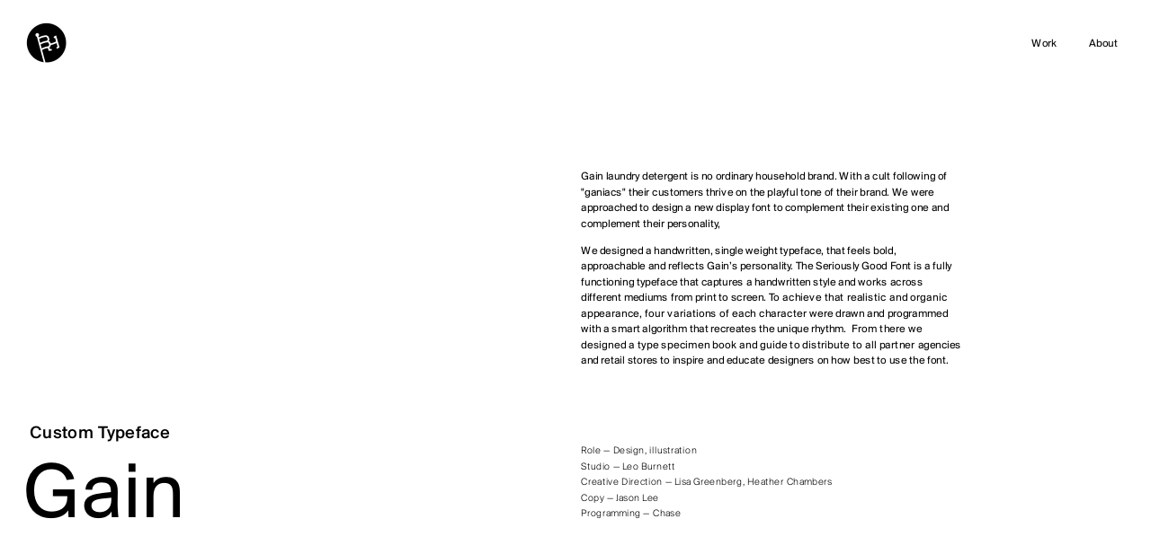

--- FILE ---
content_type: text/html; charset=utf-8
request_url: https://born-hungry.com/gain/
body_size: 50368
content:
<!doctype html><!-- Designed with Readymag 🧩 --><html class=""><head><meta charSet="utf-8"/><meta http-equiv="Content-Type" content="text/html; charset=utf-8"/><meta name="generator" content="Readymag" data-project="1199385" data-user="u43751703" data-is-exported="false"/><meta name="referrer" content="always"/><meta name="viewport" id="viewport" content="width=device-width,initial-scale=1.0,minimum-scale=1.0,maximum-scale=10.0,minimal-ui"/><meta name="mobile-web-app-capable" content="yes"/><meta name="apple-mobile-web-app-capable" content="yes"/><meta name="apple-mobile-web-app-title" content="Born Hungry — Gain"/><link rel="preload" as="style" href="/api/fonts/webtype/css"/><link rel="preload" as="style" href="/api/fonts/typetoday/css"/><link rel="preload" as="style" href="https://fonts.googleapis.com/css?family=Roboto:400&amp;subset=latin,vietnamese,khmer,cyrillic-ext,greek-ext,greek,devanagari,latin-ext,cyrillic"/><link rel="icon" href="https://c-p.rmcdn1.net/5bcf6fbe6775063736c24c6d/upload-2474d7a7-221f-44d3-a24f-04ab63e74961_144.png" type="image/png"/><link rel="apple-touch-icon-precomposed" sizes="144x144" href="https://c-p.rmcdn1.net/5bcf6fbe6775063736c24c6d/upload-2474d7a7-221f-44d3-a24f-04ab63e74961_144.png"/><link rel="apple-touch-icon-precomposed" sizes="114x114" href="https://c-p.rmcdn1.net/5bcf6fbe6775063736c24c6d/upload-2474d7a7-221f-44d3-a24f-04ab63e74961_114.png"/><link rel="apple-touch-icon-precomposed" sizes="72x72" href="https://c-p.rmcdn1.net/5bcf6fbe6775063736c24c6d/upload-2474d7a7-221f-44d3-a24f-04ab63e74961_72.png"/><link rel="apple-touch-icon-precomposed" href="https://c-p.rmcdn1.net/5bcf6fbe6775063736c24c6d/upload-2474d7a7-221f-44d3-a24f-04ab63e74961_57.png"/><link rel="prev" href="https://born-hungry.com/the-perfect-match/"/><link rel="next" href="https://born-hungry.com/enbridge/"/><link rel="canonical" href="https://born-hungry.com/gain/"/><meta content="955357184504374" property="fb:app_id"/><meta content="website" property="og:type"/><meta content="https://born-hungry.com/p4711846/" property="og:url"/><meta name="twitter:card" content="summary_large_image"/><meta name="description" content="Typeface design for Gain laundry detergent’s new display font."/><meta name="keywords" content="typeface design, typography, typographic design, graphic design, illustrative type, Gain Laundry Detergent, type specimen, type guidelines"/><meta content="Born Hungry" property="og:site_name"/><meta content="https://c-p.rmcdn1.net/5bcf6fbe6775063736c24c6d/1199385/Screenshot-2bbd0ea1-03a2-4ce6-9b4e-e978f5bc15b3_readyscr_1024.jpg" property="og:image"/><meta content="Born Hungry — Born Hungry — Gain" property="og:title"/><script type="application/json" data-content="{&quot;publicPath&quot;:&quot;https://st-p.rmcdn1.net/71515e3e/dist&quot;,&quot;project&quot;:{&quot;isProjectEmailPrivate&quot;:{&quot;allowedDomains&quot;:[],&quot;allowedEmails&quot;:[],&quot;isEnabled&quot;:false},&quot;opts&quot;:{&quot;arrows&quot;:false,&quot;menubutton&quot;:false,&quot;sharebutton&quot;:false,&quot;pagecounter&quot;:false,&quot;endpage&quot;:false,&quot;endpagetype&quot;:&quot;join&quot;,&quot;viewertype&quot;:&quot;horizontal&quot;,&quot;slidein&quot;:false,&quot;scalewidth&quot;:3600,&quot;projectinfo&quot;:false,&quot;hidden&quot;:true,&quot;allowindex&quot;:true,&quot;scalableviewer&quot;:true,&quot;lqip&quot;:false,&quot;favicon&quot;:&quot;https://c-p.rmcdn1.net/5bcf6fbe6775063736c24c6d/upload-2474d7a7-221f-44d3-a24f-04ab63e74961.png&quot;,&quot;ga_id&quot;:&quot;UA-136516000-1&quot;,&quot;controlsontop&quot;:true,&quot;branding&quot;:false,&quot;phoneVerticalAlign&quot;:&quot;top&quot;,&quot;useCustomCursor&quot;:false},&quot;textStyles&quot;:{&quot;global&quot;:[],&quot;project&quot;:[{&quot;name&quot;:&quot;paragraph-1&quot;,&quot;label&quot;:&quot;H1&quot;,&quot;tag&quot;:&quot;p&quot;,&quot;cssProperties&quot;:{&quot;textAlign&quot;:&quot;left&quot;,&quot;lineHeight&quot;:60,&quot;fontWeight&quot;:700,&quot;fontStyle&quot;:&quot;normal&quot;,&quot;fontSize&quot;:48,&quot;fontFamily&quot;:&quot;Nobel&quot;,&quot;color&quot;:&quot;22222264&quot;,&quot;paddingLeft&quot;:0,&quot;paddingRight&quot;:0,&quot;paddingTop&quot;:0,&quot;paddingBottom&quot;:0},&quot;_id&quot;:&quot;602ea4d1dea28a007ce3d428&quot;},{&quot;name&quot;:&quot;paragraph-2&quot;,&quot;label&quot;:&quot;H2&quot;,&quot;tag&quot;:&quot;p&quot;,&quot;cssProperties&quot;:{&quot;textAlign&quot;:&quot;left&quot;,&quot;lineHeight&quot;:30,&quot;fontWeight&quot;:400,&quot;fontStyle&quot;:&quot;normal&quot;,&quot;fontSize&quot;:24,&quot;fontFamily&quot;:&quot;Georgia&quot;,&quot;color&quot;:&quot;22222264&quot;,&quot;paddingLeft&quot;:0,&quot;paddingRight&quot;:0,&quot;paddingTop&quot;:0,&quot;paddingBottom&quot;:0},&quot;_id&quot;:&quot;602ea4d1dea28a007ce3d429&quot;},{&quot;name&quot;:&quot;paragraph-df578e05-8a66-4b91-8b91-7a3ae5513418&quot;,&quot;label&quot;:&quot;Nav Words&quot;,&quot;tag&quot;:&quot;p&quot;,&quot;cssProperties&quot;:{&quot;paddingLeft&quot;:0,&quot;paddingBottom&quot;:0,&quot;paddingRight&quot;:0,&quot;paddingTop&quot;:0,&quot;textAlign&quot;:&quot;left&quot;,&quot;lineHeight&quot;:14,&quot;letterSpacing&quot;:0,&quot;fontWeight&quot;:&quot;400&quot;,&quot;fontStyle&quot;:&quot;normal&quot;,&quot;fontSize&quot;:&quot;10&quot;,&quot;fontFamily&quot;:&quot;custom_13537&quot;,&quot;color&quot;:&quot;00000064&quot;},&quot;_id&quot;:&quot;602ea4d1dea28a007ce3d42a&quot;},{&quot;name&quot;:&quot;paragraph-38f8625d-7a2c-499d-94b5-526965082aae&quot;,&quot;label&quot;:&quot;Body copy&quot;,&quot;tag&quot;:&quot;p&quot;,&quot;cssProperties&quot;:{&quot;paddingLeft&quot;:0,&quot;paddingBottom&quot;:0,&quot;paddingRight&quot;:0,&quot;paddingTop&quot;:0,&quot;textAlign&quot;:&quot;left&quot;,&quot;lineHeight&quot;:&quot;14&quot;,&quot;letterSpacing&quot;:0,&quot;fontWeight&quot;:&quot;400&quot;,&quot;fontStyle&quot;:&quot;normal&quot;,&quot;fontSize&quot;:&quot;10&quot;,&quot;fontFamily&quot;:&quot;custom_13537&quot;,&quot;color&quot;:&quot;00000064&quot;},&quot;_id&quot;:&quot;602ea4d1dea28a007ce3d42b&quot;},{&quot;name&quot;:&quot;paragraph-0116e8f5-6222-4110-a7f7-bbad39c66cbc&quot;,&quot;label&quot;:&quot;Mob Credits&quot;,&quot;tag&quot;:&quot;p&quot;,&quot;cssProperties&quot;:{&quot;paddingLeft&quot;:0,&quot;paddingBottom&quot;:0,&quot;paddingRight&quot;:0,&quot;paddingTop&quot;:0,&quot;textAlign&quot;:&quot;left&quot;,&quot;lineHeight&quot;:18,&quot;letterSpacing&quot;:0.2,&quot;fontWeight&quot;:&quot;300&quot;,&quot;fontStyle&quot;:&quot;normal&quot;,&quot;fontSize&quot;:12,&quot;fontFamily&quot;:&quot;custom_13537&quot;,&quot;color&quot;:&quot;00000064&quot;},&quot;_id&quot;:&quot;602ea4d1dea28a007ce3d42c&quot;},{&quot;name&quot;:&quot;paragraph-fc41b600-ff0f-4fbe-9f84-8c456e70d884&quot;,&quot;label&quot;:&quot;Mob Body Copy&quot;,&quot;tag&quot;:&quot;p&quot;,&quot;cssProperties&quot;:{&quot;paddingLeft&quot;:0,&quot;paddingBottom&quot;:0,&quot;paddingRight&quot;:0,&quot;paddingTop&quot;:0,&quot;textAlign&quot;:&quot;left&quot;,&quot;lineHeight&quot;:&quot;16&quot;,&quot;letterSpacing&quot;:&quot;0.19999998807907104&quot;,&quot;fontWeight&quot;:&quot;400&quot;,&quot;fontStyle&quot;:&quot;normal&quot;,&quot;fontSize&quot;:10,&quot;fontFamily&quot;:&quot;custom_13537&quot;,&quot;color&quot;:&quot;00000064&quot;},&quot;_id&quot;:&quot;602ea4d1dea28a007ce3d42d&quot;},{&quot;name&quot;:&quot;paragraph-5ba12c72-c12e-4f45-887d-11ca5c83f3cc&quot;,&quot;label&quot;:&quot;Credits&quot;,&quot;tag&quot;:&quot;p&quot;,&quot;cssProperties&quot;:{&quot;paddingLeft&quot;:0,&quot;paddingBottom&quot;:0,&quot;paddingRight&quot;:0,&quot;paddingTop&quot;:0,&quot;textAlign&quot;:&quot;left&quot;,&quot;lineHeight&quot;:&quot;14&quot;,&quot;letterSpacing&quot;:&quot;0.20000000298023224&quot;,&quot;fontWeight&quot;:&quot;300&quot;,&quot;fontStyle&quot;:&quot;normal&quot;,&quot;fontSize&quot;:&quot;9&quot;,&quot;fontFamily&quot;:&quot;custom_13537&quot;,&quot;color&quot;:&quot;00000064&quot;},&quot;_id&quot;:&quot;602ea4d1dea28a007ce3d42e&quot;},{&quot;name&quot;:&quot;paragraph-daf94d2c-a4b9-4d14-8a88-517d0e2ec49a&quot;,&quot;label&quot;:&quot;Mob Header&quot;,&quot;tag&quot;:&quot;p&quot;,&quot;cssProperties&quot;:{&quot;paddingLeft&quot;:0,&quot;paddingBottom&quot;:0,&quot;paddingRight&quot;:0,&quot;paddingTop&quot;:0,&quot;textAlign&quot;:&quot;left&quot;,&quot;lineHeight&quot;:&quot;20&quot;,&quot;letterSpacing&quot;:&quot;0.19999998807907104&quot;,&quot;fontWeight&quot;:&quot;700&quot;,&quot;fontStyle&quot;:&quot;normal&quot;,&quot;fontSize&quot;:14,&quot;fontFamily&quot;:&quot;custom_13537&quot;,&quot;color&quot;:&quot;00000064&quot;},&quot;_id&quot;:&quot;602ea4d1dea28a007ce3d42f&quot;},{&quot;name&quot;:&quot;paragraph-0ae448f2-a39a-4c70-9f84-6ce63480abad&quot;,&quot;label&quot;:&quot;Mobile Img&quot;,&quot;tag&quot;:&quot;p&quot;,&quot;cssProperties&quot;:{&quot;paddingLeft&quot;:0,&quot;paddingBottom&quot;:0,&quot;paddingRight&quot;:0,&quot;paddingTop&quot;:0,&quot;textAlign&quot;:&quot;left&quot;,&quot;lineHeight&quot;:&quot;18&quot;,&quot;letterSpacing&quot;:&quot;0.19999998807907104&quot;,&quot;fontWeight&quot;:&quot;300&quot;,&quot;fontStyle&quot;:&quot;normal&quot;,&quot;fontSize&quot;:8,&quot;fontFamily&quot;:&quot;custom_13537&quot;,&quot;color&quot;:&quot;00000064&quot;},&quot;_id&quot;:&quot;602ea4d1dea28a007ce3d430&quot;}]},&quot;listStyles&quot;:{&quot;global&quot;:[],&quot;project&quot;:[]},&quot;linkStyles&quot;:{&quot;global&quot;:[],&quot;project&quot;:[{&quot;style&quot;:{&quot;link&quot;:{&quot;textColor&quot;:&quot;0078ff64&quot;,&quot;type&quot;:&quot;Solid&quot;,&quot;color&quot;:&quot;0078ff64&quot;,&quot;size&quot;:1,&quot;padding&quot;:0},&quot;hover&quot;:{&quot;textColor&quot;:&quot;0078ff64&quot;,&quot;type&quot;:&quot;None&quot;,&quot;color&quot;:&quot;0078ff64&quot;,&quot;size&quot;:1,&quot;padding&quot;:0},&quot;current&quot;:{&quot;textColor&quot;:&quot;0078ff64&quot;,&quot;type&quot;:&quot;Solid&quot;,&quot;color&quot;:&quot;0078ff64&quot;,&quot;size&quot;:1,&quot;padding&quot;:0}},&quot;name&quot;:&quot;link-1&quot;,&quot;label&quot;:&quot;Default Link Style&quot;,&quot;_id&quot;:&quot;602ea4d1a228f4007004d898&quot;},{&quot;style&quot;:{&quot;link&quot;:{&quot;textColor&quot;:&quot;00000030&quot;,&quot;type&quot;:&quot;None&quot;,&quot;color&quot;:&quot;00000030&quot;,&quot;size&quot;:1,&quot;padding&quot;:0},&quot;hover&quot;:{&quot;textColor&quot;:&quot;00000064&quot;,&quot;type&quot;:&quot;None&quot;,&quot;color&quot;:&quot;00000030&quot;,&quot;size&quot;:1,&quot;padding&quot;:0},&quot;current&quot;:{&quot;textColor&quot;:&quot;00000030&quot;,&quot;type&quot;:&quot;None&quot;,&quot;color&quot;:&quot;00000030&quot;,&quot;size&quot;:1,&quot;padding&quot;:0}},&quot;name&quot;:&quot;link-d16765ae-db46-4ab0-ab53-b85f30b8f843&quot;,&quot;label&quot;:&quot;Template Link Style&quot;,&quot;_id&quot;:&quot;602ea4d1a228f4007004d899&quot;},{&quot;style&quot;:{&quot;link&quot;:{&quot;textColor&quot;:&quot;ffffff30&quot;,&quot;type&quot;:&quot;Solid&quot;,&quot;color&quot;:&quot;ffffff30&quot;,&quot;size&quot;:1,&quot;padding&quot;:0},&quot;hover&quot;:{&quot;textColor&quot;:&quot;ffffff64&quot;,&quot;type&quot;:&quot;None&quot;,&quot;color&quot;:&quot;ffffff30&quot;,&quot;size&quot;:1,&quot;padding&quot;:0},&quot;current&quot;:{&quot;textColor&quot;:&quot;ffffff30&quot;,&quot;type&quot;:&quot;Solid&quot;,&quot;color&quot;:&quot;ffffff30&quot;,&quot;size&quot;:1,&quot;padding&quot;:0}},&quot;name&quot;:&quot;link-de00e6e8-6c9d-47cc-87bd-1b8c2e37bec4&quot;,&quot;label&quot;:&quot;Copyright Link Style&quot;,&quot;_id&quot;:&quot;602ea4d1a228f4007004d89a&quot;},{&quot;style&quot;:{&quot;link&quot;:{&quot;textColor&quot;:&quot;ff00f664&quot;,&quot;type&quot;:&quot;Solid&quot;,&quot;color&quot;:&quot;ff00f600&quot;,&quot;size&quot;:1,&quot;padding&quot;:0},&quot;hover&quot;:{&quot;textColor&quot;:&quot;ff00f664&quot;,&quot;type&quot;:&quot;None&quot;,&quot;color&quot;:&quot;ff00f600&quot;,&quot;size&quot;:1,&quot;padding&quot;:0},&quot;current&quot;:{&quot;textColor&quot;:&quot;ff00f664&quot;,&quot;type&quot;:&quot;None&quot;,&quot;color&quot;:&quot;ff00f600&quot;,&quot;size&quot;:1,&quot;padding&quot;:0}},&quot;name&quot;:&quot;link-ca411351-f813-44d0-9839-6660b73e2f26&quot;,&quot;label&quot;:&quot;New style&quot;,&quot;_id&quot;:&quot;602ea4d1a228f4007004d89b&quot;},{&quot;style&quot;:{&quot;link&quot;:{&quot;textColor&quot;:&quot;00000064&quot;,&quot;type&quot;:&quot;None&quot;,&quot;color&quot;:&quot;00000064&quot;,&quot;size&quot;:1,&quot;padding&quot;:0},&quot;hover&quot;:{&quot;textColor&quot;:&quot;00000064&quot;,&quot;type&quot;:&quot;Solid&quot;,&quot;color&quot;:&quot;00000064&quot;,&quot;size&quot;:1,&quot;padding&quot;:0},&quot;current&quot;:{&quot;textColor&quot;:&quot;00000064&quot;,&quot;type&quot;:&quot;None&quot;,&quot;color&quot;:&quot;00000064&quot;,&quot;size&quot;:1,&quot;padding&quot;:0}},&quot;name&quot;:&quot;link-b97f2294-cae2-4c63-b725-81ae2ee75f98&quot;,&quot;label&quot;:&quot;New style&quot;,&quot;_id&quot;:&quot;602ea4d1a228f4007004d89c&quot;},{&quot;style&quot;:{&quot;link&quot;:{&quot;textColor&quot;:&quot;0078ff64&quot;,&quot;type&quot;:&quot;Solid&quot;,&quot;color&quot;:&quot;0078ff64&quot;,&quot;size&quot;:1,&quot;padding&quot;:0},&quot;hover&quot;:{&quot;textColor&quot;:&quot;0078ff64&quot;,&quot;type&quot;:&quot;None&quot;,&quot;color&quot;:&quot;0078ff64&quot;,&quot;size&quot;:1,&quot;padding&quot;:0},&quot;current&quot;:{&quot;textColor&quot;:&quot;0078ff64&quot;,&quot;type&quot;:&quot;None&quot;,&quot;color&quot;:&quot;0078ff64&quot;,&quot;size&quot;:1,&quot;padding&quot;:0}},&quot;name&quot;:&quot;link-6d71466a-cb2d-42c7-a54e-2ea291870a71&quot;,&quot;label&quot;:&quot;New style&quot;,&quot;_id&quot;:&quot;602ea4d1a228f4007004d89d&quot;}]},&quot;_id&quot;:&quot;693bde28127591667a5449ad&quot;,&quot;num_id&quot;:1199385,&quot;__v&quot;:0,&quot;allow_iframe_embed&quot;:false,&quot;analytics_data&quot;:{&quot;pass_last_removed&quot;:&quot;2025-12-10T18:24:21.379Z&quot;},&quot;categories&quot;:[],&quot;changed&quot;:false,&quot;changelog&quot;:[{&quot;_id&quot;:&quot;602eb52adba09600aeb40dcc&quot;,&quot;time&quot;:&quot;2021-02-18T18:42:50.596Z&quot;},{&quot;_id&quot;:&quot;602eb79db1434300a74d7abf&quot;,&quot;time&quot;:&quot;2021-02-18T18:53:17.672Z&quot;},{&quot;_id&quot;:&quot;602eb9ce40fe1300b13be26b&quot;,&quot;time&quot;:&quot;2021-02-18T19:02:38.870Z&quot;}],&quot;coverPid&quot;:&quot;5bcf6fbeb3f7a200689e2eba&quot;,&quot;creation_date&quot;:&quot;2018-10-23T19:00:14.519Z&quot;,&quot;description&quot;:&quot;&quot;,&quot;desktopWidth&quot;:1024,&quot;edit_params&quot;:{&quot;fonts&quot;:[{&quot;variations&quot;:[&quot;n4&quot;,&quot;i4&quot;,&quot;n7&quot;,&quot;i7&quot;],&quot;name&quot;:&quot;Arial&quot;,&quot;css_name&quot;:&quot;Arial&quot;,&quot;provider&quot;:&quot;system&quot;},{&quot;variations&quot;:[&quot;n4&quot;,&quot;i4&quot;,&quot;n7&quot;,&quot;i7&quot;],&quot;name&quot;:&quot;Courier New&quot;,&quot;css_name&quot;:&quot;Courier New&quot;,&quot;provider&quot;:&quot;system&quot;},{&quot;variations&quot;:[&quot;n4&quot;,&quot;i4&quot;,&quot;n7&quot;,&quot;i7&quot;],&quot;name&quot;:&quot;Georgia&quot;,&quot;css_name&quot;:&quot;Georgia&quot;,&quot;provider&quot;:&quot;system&quot;},{&quot;variations&quot;:[&quot;n4&quot;,&quot;i4&quot;,&quot;n7&quot;,&quot;i7&quot;],&quot;name&quot;:&quot;Times New Roman&quot;,&quot;css_name&quot;:&quot;Times New Roman&quot;,&quot;provider&quot;:&quot;system&quot;},{&quot;variations&quot;:[&quot;n4&quot;,&quot;i4&quot;,&quot;n7&quot;,&quot;i7&quot;],&quot;name&quot;:&quot;Trebuchet MS&quot;,&quot;css_name&quot;:&quot;Trebuchet MS&quot;,&quot;provider&quot;:&quot;system&quot;},{&quot;variations&quot;:[&quot;n4&quot;,&quot;i4&quot;,&quot;n7&quot;,&quot;i7&quot;],&quot;name&quot;:&quot;Verdana&quot;,&quot;css_name&quot;:&quot;Verdana&quot;,&quot;provider&quot;:&quot;system&quot;},{&quot;variations&quot;:[&quot;n4&quot;,&quot;n7&quot;],&quot;name&quot;:&quot;Tahoma&quot;,&quot;css_name&quot;:&quot;Tahoma&quot;,&quot;provider&quot;:&quot;system&quot;},{&quot;hidden&quot;:false,&quot;variations&quot;:[&quot;n4&quot;],&quot;name&quot;:&quot;Roboto&quot;,&quot;css_name&quot;:&quot;Roboto&quot;,&quot;provider&quot;:&quot;google&quot;},{&quot;name&quot;:&quot;Suisse BP Int&#x27;l&quot;,&quot;css_name&quot;:&quot;custom_13537&quot;,&quot;css_url&quot;:&quot;/api/fonts/5c6259cfb35b0a25829b25f2/css&quot;,&quot;variations&quot;:[&quot;n1&quot;,&quot;n3&quot;,&quot;i3&quot;,&quot;n4&quot;,&quot;i4&quot;,&quot;n5&quot;,&quot;i5&quot;,&quot;n7&quot;,&quot;i7&quot;,&quot;n9&quot;],&quot;provider&quot;:&quot;custom&quot;,&quot;is_personal&quot;:true,&quot;_id&quot;:&quot;5c6259cfb35b0a25829b25f2&quot;,&quot;external_css&quot;:false,&quot;hidden&quot;:null,&quot;users&quot;:[&quot;5bcf6fbe6775063736c24c6d&quot;]}],&quot;paragraph_styles&quot;:[{&quot;padding-left&quot;:0,&quot;padding-bottom&quot;:0,&quot;padding-right&quot;:0,&quot;padding-top&quot;:0,&quot;vertical-align&quot;:&quot;baseline&quot;,&quot;text-transform&quot;:&quot;none&quot;,&quot;text-decoration&quot;:&quot;none&quot;,&quot;text-align&quot;:&quot;start&quot;,&quot;line-height&quot;:60,&quot;letter-spacing&quot;:0,&quot;font-weight&quot;:700,&quot;font-style&quot;:&quot;normal&quot;,&quot;font-size&quot;:48,&quot;font-family&quot;:&quot;Nobel&quot;,&quot;opacity&quot;:100,&quot;color&quot;:&quot;222222&quot;,&quot;_sort&quot;:0,&quot;_name&quot;:&quot;paragraph-1&quot;,&quot;_caption&quot;:&quot;H1&quot;},{&quot;padding-left&quot;:0,&quot;padding-bottom&quot;:0,&quot;padding-right&quot;:0,&quot;padding-top&quot;:0,&quot;vertical-align&quot;:&quot;baseline&quot;,&quot;text-transform&quot;:&quot;none&quot;,&quot;text-decoration&quot;:&quot;none&quot;,&quot;text-align&quot;:&quot;start&quot;,&quot;line-height&quot;:30,&quot;letter-spacing&quot;:0,&quot;font-weight&quot;:400,&quot;font-style&quot;:&quot;normal&quot;,&quot;font-size&quot;:24,&quot;font-family&quot;:&quot;Georgia&quot;,&quot;opacity&quot;:100,&quot;color&quot;:&quot;222222&quot;,&quot;_sort&quot;:1,&quot;_name&quot;:&quot;paragraph-2&quot;,&quot;_caption&quot;:&quot;H2&quot;},{&quot;padding-left&quot;:&quot;0&quot;,&quot;padding-bottom&quot;:&quot;0&quot;,&quot;padding-right&quot;:&quot;0&quot;,&quot;padding-top&quot;:&quot;0&quot;,&quot;vertical-align&quot;:&quot;baseline&quot;,&quot;text-transform&quot;:&quot;none&quot;,&quot;text-decoration&quot;:&quot;none&quot;,&quot;text-align&quot;:&quot;start&quot;,&quot;line-height&quot;:14,&quot;letter-spacing&quot;:&quot;1&quot;,&quot;font-weight&quot;:&quot;400&quot;,&quot;font-style&quot;:&quot;normal&quot;,&quot;font-size&quot;:&quot;10&quot;,&quot;font-family&quot;:&quot;custom_13537&quot;,&quot;opacity&quot;:&quot;100&quot;,&quot;color&quot;:&quot;000000&quot;,&quot;_sort&quot;:5,&quot;_name&quot;:&quot;paragraph-df578e05-8a66-4b91-8b91-7a3ae5513418&quot;,&quot;_caption&quot;:&quot;Nav Words&quot;},{&quot;padding-left&quot;:&quot;0&quot;,&quot;padding-bottom&quot;:&quot;0&quot;,&quot;padding-right&quot;:&quot;0&quot;,&quot;padding-top&quot;:&quot;0&quot;,&quot;vertical-align&quot;:&quot;baseline&quot;,&quot;text-transform&quot;:&quot;none&quot;,&quot;text-decoration&quot;:&quot;none&quot;,&quot;text-align&quot;:&quot;start&quot;,&quot;line-height&quot;:&quot;14&quot;,&quot;letter-spacing&quot;:0.2,&quot;font-weight&quot;:&quot;400&quot;,&quot;font-style&quot;:&quot;normal&quot;,&quot;font-size&quot;:&quot;10&quot;,&quot;font-family&quot;:&quot;custom_13537&quot;,&quot;opacity&quot;:&quot;100&quot;,&quot;color&quot;:&quot;000000&quot;,&quot;_sort&quot;:6,&quot;_name&quot;:&quot;paragraph-38f8625d-7a2c-499d-94b5-526965082aae&quot;,&quot;_caption&quot;:&quot;Body copy&quot;},{&quot;padding-left&quot;:&quot;0&quot;,&quot;padding-bottom&quot;:&quot;0&quot;,&quot;padding-right&quot;:&quot;0&quot;,&quot;padding-top&quot;:&quot;0&quot;,&quot;vertical-align&quot;:&quot;baseline&quot;,&quot;text-transform&quot;:&quot;none&quot;,&quot;text-decoration&quot;:&quot;none&quot;,&quot;text-align&quot;:&quot;left&quot;,&quot;line-height&quot;:18,&quot;letter-spacing&quot;:0.2,&quot;font-weight&quot;:&quot;300&quot;,&quot;font-style&quot;:&quot;normal&quot;,&quot;font-size&quot;:12,&quot;font-family&quot;:&quot;custom_13537&quot;,&quot;opacity&quot;:&quot;100&quot;,&quot;color&quot;:&quot;000000&quot;,&quot;_sort&quot;:7,&quot;_name&quot;:&quot;paragraph-0116e8f5-6222-4110-a7f7-bbad39c66cbc&quot;,&quot;_caption&quot;:&quot;Mob Credits&quot;},{&quot;padding-left&quot;:&quot;0&quot;,&quot;padding-bottom&quot;:&quot;0&quot;,&quot;padding-right&quot;:&quot;0&quot;,&quot;padding-top&quot;:&quot;0&quot;,&quot;vertical-align&quot;:&quot;baseline&quot;,&quot;text-transform&quot;:&quot;none&quot;,&quot;text-decoration&quot;:&quot;none&quot;,&quot;text-align&quot;:&quot;start&quot;,&quot;line-height&quot;:&quot;16&quot;,&quot;letter-spacing&quot;:&quot;0.19999998807907104&quot;,&quot;font-weight&quot;:&quot;400&quot;,&quot;font-style&quot;:&quot;normal&quot;,&quot;font-size&quot;:10,&quot;font-family&quot;:&quot;custom_13537&quot;,&quot;opacity&quot;:&quot;100&quot;,&quot;color&quot;:&quot;000000&quot;,&quot;_sort&quot;:8,&quot;_name&quot;:&quot;paragraph-fc41b600-ff0f-4fbe-9f84-8c456e70d884&quot;,&quot;_caption&quot;:&quot;Mob Body Copy&quot;},{&quot;padding-left&quot;:&quot;0&quot;,&quot;padding-bottom&quot;:&quot;0&quot;,&quot;padding-right&quot;:&quot;0&quot;,&quot;padding-top&quot;:&quot;0&quot;,&quot;vertical-align&quot;:&quot;baseline&quot;,&quot;text-transform&quot;:&quot;none&quot;,&quot;text-decoration&quot;:&quot;none&quot;,&quot;text-align&quot;:&quot;left&quot;,&quot;line-height&quot;:&quot;14&quot;,&quot;letter-spacing&quot;:&quot;0.20000000298023224&quot;,&quot;font-weight&quot;:&quot;300&quot;,&quot;font-style&quot;:&quot;normal&quot;,&quot;font-size&quot;:&quot;9&quot;,&quot;font-family&quot;:&quot;custom_13537&quot;,&quot;opacity&quot;:&quot;100&quot;,&quot;color&quot;:&quot;000000&quot;,&quot;_sort&quot;:7,&quot;_name&quot;:&quot;paragraph-5ba12c72-c12e-4f45-887d-11ca5c83f3cc&quot;,&quot;_caption&quot;:&quot;Credits&quot;},{&quot;padding-left&quot;:&quot;0&quot;,&quot;padding-bottom&quot;:&quot;0&quot;,&quot;padding-right&quot;:&quot;0&quot;,&quot;padding-top&quot;:&quot;0&quot;,&quot;vertical-align&quot;:&quot;baseline&quot;,&quot;text-transform&quot;:&quot;none&quot;,&quot;text-decoration&quot;:&quot;none&quot;,&quot;text-align&quot;:&quot;start&quot;,&quot;line-height&quot;:&quot;20&quot;,&quot;letter-spacing&quot;:&quot;0.19999998807907104&quot;,&quot;font-weight&quot;:&quot;700&quot;,&quot;font-style&quot;:&quot;normal&quot;,&quot;font-size&quot;:14,&quot;font-family&quot;:&quot;custom_13537&quot;,&quot;opacity&quot;:&quot;100&quot;,&quot;color&quot;:&quot;000000&quot;,&quot;_sort&quot;:10,&quot;_name&quot;:&quot;paragraph-daf94d2c-a4b9-4d14-8a88-517d0e2ec49a&quot;,&quot;_caption&quot;:&quot;Mob Header&quot;},{&quot;padding-left&quot;:&quot;0&quot;,&quot;padding-bottom&quot;:&quot;0&quot;,&quot;padding-right&quot;:&quot;0&quot;,&quot;padding-top&quot;:&quot;0&quot;,&quot;vertical-align&quot;:&quot;baseline&quot;,&quot;text-transform&quot;:&quot;none&quot;,&quot;text-decoration&quot;:&quot;none&quot;,&quot;text-align&quot;:&quot;left&quot;,&quot;line-height&quot;:&quot;18&quot;,&quot;letter-spacing&quot;:&quot;0.19999998807907104&quot;,&quot;font-weight&quot;:&quot;300&quot;,&quot;font-style&quot;:&quot;normal&quot;,&quot;font-size&quot;:8,&quot;font-family&quot;:&quot;custom_13537&quot;,&quot;opacity&quot;:&quot;100&quot;,&quot;color&quot;:&quot;000000&quot;,&quot;_sort&quot;:11,&quot;_name&quot;:&quot;paragraph-0ae448f2-a39a-4c70-9f84-6ce63480abad&quot;,&quot;_caption&quot;:&quot;Mobile Img&quot;}],&quot;link_styles&quot;:[{&quot;hover-u-offset&quot;:&quot;inherit&quot;,&quot;hover-u-size&quot;:&quot;inherit&quot;,&quot;hover-u-opacity&quot;:&quot;inherit&quot;,&quot;hover-u-color&quot;:&quot;inherit&quot;,&quot;hover-u-style&quot;:&quot;none&quot;,&quot;hover-opacity&quot;:&quot;inherit&quot;,&quot;hover-color&quot;:&quot;inherit&quot;,&quot;u-offset&quot;:0,&quot;u-size&quot;:1,&quot;u-opacity&quot;:100,&quot;u-color&quot;:&quot;0078ff&quot;,&quot;u-style&quot;:&quot;solid&quot;,&quot;opacity&quot;:100,&quot;color&quot;:&quot;0078ff&quot;,&quot;_sort&quot;:0,&quot;_name&quot;:&quot;link-1&quot;,&quot;_caption&quot;:&quot;Default Link Style&quot;},{&quot;hover-u-offset&quot;:&quot;inherit&quot;,&quot;hover-u-size&quot;:&quot;inherit&quot;,&quot;hover-u-opacity&quot;:&quot;inherit&quot;,&quot;hover-u-color&quot;:&quot;inherit&quot;,&quot;hover-u-style&quot;:&quot;none&quot;,&quot;hover-opacity&quot;:100,&quot;hover-color&quot;:&quot;000000&quot;,&quot;u-offset&quot;:0,&quot;u-size&quot;:1,&quot;u-opacity&quot;:48,&quot;u-color&quot;:&quot;000000&quot;,&quot;u-style&quot;:&quot;none&quot;,&quot;opacity&quot;:48,&quot;color&quot;:&quot;000000&quot;,&quot;_sort&quot;:1,&quot;_name&quot;:&quot;link-d16765ae-db46-4ab0-ab53-b85f30b8f843&quot;,&quot;_caption&quot;:&quot;Template Link Style&quot;},{&quot;hover-u-offset&quot;:&quot;inherit&quot;,&quot;hover-u-size&quot;:&quot;inherit&quot;,&quot;hover-u-opacity&quot;:&quot;inherit&quot;,&quot;hover-u-color&quot;:&quot;inherit&quot;,&quot;hover-u-style&quot;:&quot;none&quot;,&quot;hover-opacity&quot;:100,&quot;hover-color&quot;:&quot;ffffff&quot;,&quot;u-offset&quot;:0,&quot;u-size&quot;:1,&quot;u-opacity&quot;:48,&quot;u-color&quot;:&quot;ffffff&quot;,&quot;u-style&quot;:&quot;solid&quot;,&quot;opacity&quot;:48,&quot;color&quot;:&quot;ffffff&quot;,&quot;_sort&quot;:3,&quot;_name&quot;:&quot;link-de00e6e8-6c9d-47cc-87bd-1b8c2e37bec4&quot;,&quot;_caption&quot;:&quot;Copyright Link Style&quot;},{&quot;current-u-offset&quot;:&quot;inherit&quot;,&quot;current-u-size&quot;:&quot;inherit&quot;,&quot;current-u-opacity&quot;:&quot;inherit&quot;,&quot;current-u-color&quot;:&quot;inherit&quot;,&quot;current-u-style&quot;:&quot;none&quot;,&quot;current-opacity&quot;:&quot;inherit&quot;,&quot;current-color&quot;:&quot;inherit&quot;,&quot;hover-u-offset&quot;:&quot;inherit&quot;,&quot;hover-u-size&quot;:&quot;inherit&quot;,&quot;hover-u-opacity&quot;:&quot;inherit&quot;,&quot;hover-u-color&quot;:&quot;inherit&quot;,&quot;hover-u-style&quot;:&quot;none&quot;,&quot;hover-opacity&quot;:&quot;inherit&quot;,&quot;hover-color&quot;:&quot;inherit&quot;,&quot;u-offset&quot;:0,&quot;u-size&quot;:1,&quot;u-opacity&quot;:0,&quot;u-color&quot;:&quot;ff00f6&quot;,&quot;u-style&quot;:&quot;solid&quot;,&quot;opacity&quot;:100,&quot;color&quot;:&quot;ff00f6&quot;,&quot;_sort&quot;:2,&quot;_name&quot;:&quot;link-ca411351-f813-44d0-9839-6660b73e2f26&quot;,&quot;_caption&quot;:&quot;New style&quot;},{&quot;current-u-offset&quot;:&quot;inherit&quot;,&quot;current-u-size&quot;:&quot;inherit&quot;,&quot;current-u-opacity&quot;:&quot;inherit&quot;,&quot;current-u-color&quot;:&quot;inherit&quot;,&quot;current-u-style&quot;:&quot;none&quot;,&quot;current-opacity&quot;:&quot;inherit&quot;,&quot;current-color&quot;:&quot;inherit&quot;,&quot;hover-u-offset&quot;:&quot;inherit&quot;,&quot;hover-u-size&quot;:&quot;inherit&quot;,&quot;hover-u-opacity&quot;:&quot;inherit&quot;,&quot;hover-u-color&quot;:&quot;inherit&quot;,&quot;hover-u-style&quot;:&quot;solid&quot;,&quot;hover-opacity&quot;:100,&quot;hover-color&quot;:&quot;000000&quot;,&quot;u-offset&quot;:0,&quot;u-size&quot;:1,&quot;u-opacity&quot;:100,&quot;u-color&quot;:&quot;000000&quot;,&quot;u-style&quot;:&quot;none&quot;,&quot;opacity&quot;:100,&quot;color&quot;:&quot;000000&quot;,&quot;_sort&quot;:4,&quot;_name&quot;:&quot;link-b97f2294-cae2-4c63-b725-81ae2ee75f98&quot;,&quot;_caption&quot;:&quot;New style&quot;},{&quot;current-u-offset&quot;:&quot;inherit&quot;,&quot;current-u-size&quot;:&quot;inherit&quot;,&quot;current-u-opacity&quot;:&quot;inherit&quot;,&quot;current-u-color&quot;:&quot;inherit&quot;,&quot;current-u-style&quot;:&quot;none&quot;,&quot;current-opacity&quot;:&quot;inherit&quot;,&quot;current-color&quot;:&quot;inherit&quot;,&quot;hover-u-offset&quot;:&quot;inherit&quot;,&quot;hover-u-size&quot;:&quot;inherit&quot;,&quot;hover-u-opacity&quot;:&quot;inherit&quot;,&quot;hover-u-color&quot;:&quot;inherit&quot;,&quot;hover-u-style&quot;:&quot;none&quot;,&quot;hover-opacity&quot;:&quot;inherit&quot;,&quot;hover-color&quot;:&quot;inherit&quot;,&quot;u-offset&quot;:0,&quot;u-size&quot;:1,&quot;u-opacity&quot;:100,&quot;u-color&quot;:&quot;0078ff&quot;,&quot;u-style&quot;:&quot;solid&quot;,&quot;opacity&quot;:100,&quot;color&quot;:&quot;0078ff&quot;,&quot;_sort&quot;:5,&quot;_name&quot;:&quot;link-6d71466a-cb2d-42c7-a54e-2ea291870a71&quot;,&quot;_caption&quot;:&quot;New style&quot;}]},&quot;first_published&quot;:&quot;2025-04-27T16:01:14.701Z&quot;,&quot;hasSummary&quot;:true,&quot;hasTextWidgetsV3&quot;:true,&quot;hasWidgetsWithVerticalOnscrollAnimation&quot;:false,&quot;hasYoutube&quot;:false,&quot;isArchived&quot;:false,&quot;isPrivatePages&quot;:true,&quot;isPublishedAsTemplate&quot;:false,&quot;is_mag_use_minimal_viewport&quot;:false,&quot;is_mag_use_page_order&quot;:true,&quot;is_private&quot;:false,&quot;is_published&quot;:true,&quot;lastSnapshotRestore&quot;:{&quot;jobId&quot;:17056417,&quot;snapshotId&quot;:&quot;68432a38d0a8c6e190096d52&quot;,&quot;status&quot;:&quot;finished&quot;},&quot;last_changed&quot;:&quot;2025-12-11T15:21:44.846Z&quot;,&quot;last_checked_domain&quot;:&quot;born-hungry.com&quot;,&quot;last_checked_domain_source&quot;:&quot;other&quot;,&quot;last_published&quot;:&quot;2025-12-12T09:19:35.442Z&quot;,&quot;last_unpublished&quot;:&quot;2025-12-12T09:19:32.341Z&quot;,&quot;likers&quot;:[],&quot;major_update&quot;:&quot;2019-03-19T01:25:49.656Z&quot;,&quot;master_share_pid&quot;:null,&quot;pages&quot;:[{&quot;seo&quot;:{&quot;title&quot;:&quot;Born Hungry&quot;,&quot;description&quot;:&quot;Born Hungry is Kristina Marija Valiunas, a graphic designer, art director and illustrator creating visual solutions for clients across disciplines. &quot;,&quot;keywords&quot;:&quot;Kristina Valiunas, graphic design, branding, illustration, art direction, logo, design, brand, identity, editorial, packaging, typography&quot;},&quot;_id&quot;:&quot;5bcf6fbeb3f7a200689e2eba&quot;,&quot;num_id&quot;:4282261,&quot;mid&quot;:&quot;5bcf6fbeb3f7a200689e2eb9&quot;,&quot;num&quot;:1,&quot;arrows_color&quot;:&quot;white&quot;,&quot;used_autolayout&quot;:true,&quot;sectionscroll&quot;:false,&quot;hidden&quot;:false,&quot;height&quot;:2950,&quot;type&quot;:&quot;scroll&quot;,&quot;viewport_phone_portrait&quot;:{&quot;type&quot;:&quot;scroll&quot;,&quot;enabled&quot;:true,&quot;height&quot;:2600,&quot;screenshot&quot;:&quot;https://c-p.rmcdn1.net/5bcf6fbe6775063736c24c6d/1199385/Screenshot-d26dfd75-c806-425d-8bfc-bc5a876de4d8.jpg&quot;},&quot;viewport_tablet_portrait&quot;:{&quot;enabled&quot;:false,&quot;height&quot;:2446,&quot;type&quot;:&quot;scroll&quot;},&quot;title&quot;:&quot;&quot;,&quot;uri&quot;:&quot;hello&quot;,&quot;parentPage&quot;:null,&quot;isPrivate&quot;:false,&quot;viewport_default&quot;:{&quot;enabled&quot;:true},&quot;screenshot&quot;:&quot;https://c-p.rmcdn1.net/5bcf6fbe6775063736c24c6d/1199385/Screenshot-5921b23e-9689-4616-b462-e23b2a9ac841_readyscr.jpg&quot;,&quot;children&quot;:[],&quot;pagePath&quot;:&quot;hello&quot;,&quot;pageNestedNum&quot;:&quot;1&quot;,&quot;htmlUrl&quot;:&quot;https://c-p.rmcdn1.net/5bcf6fbe6775063736c24c6d/1199385/HtmlSnippet-66829956-06f4-4419-8652-fdde120090c5.html&quot;},{&quot;_id&quot;:&quot;680d2358f6e5ccdb732e5bbd&quot;,&quot;mid&quot;:&quot;5bcf6fbeb3f7a200689e2eb9&quot;,&quot;num&quot;:2,&quot;type&quot;:&quot;basic&quot;,&quot;height&quot;:1344,&quot;hidden&quot;:false,&quot;isPrivate&quot;:false,&quot;sectionscroll&quot;:false,&quot;used_autolayout&quot;:false,&quot;arrows_color&quot;:&quot;white&quot;,&quot;num_id&quot;:25796303,&quot;parentPage&quot;:null,&quot;screenshot&quot;:&quot;https://c-p.rmcdn1.net/5bcf6fbe6775063736c24c6d/1199385/Screenshot-c03aafef-6048-4942-ae2c-ff38885d159e_readyscr.jpg&quot;,&quot;title&quot;:&quot;Star Hill Whiskey&quot;,&quot;uri&quot;:&quot;starhillwhiskey&quot;,&quot;children&quot;:[],&quot;pagePath&quot;:&quot;starhillwhiskey&quot;,&quot;pageNestedNum&quot;:&quot;2&quot;,&quot;htmlUrl&quot;:&quot;https://c-p.rmcdn1.net/5bcf6fbe6775063736c24c6d/1199385/HtmlSnippet-7546bdd5-cb1c-489c-8260-77ddecc29361.html&quot;},{&quot;seo&quot;:{&quot;title&quot;:&quot;Born Hungry – Prime&quot;,&quot;description&quot;:&quot;Rebrand, illustrations, onsite graphics and design system for Amazon Prime.&quot;,&quot;keywords&quot;:&quot;graphic design, Amazon, Amazon Prime, Prime, branding, illustration, web design, Kristina Valiunas, Born Hungry, brand systems, campaign&quot;},&quot;_id&quot;:&quot;602eba41a3fcbb00a12e7851&quot;,&quot;type&quot;:&quot;scroll&quot;,&quot;height&quot;:8439,&quot;hidden&quot;:false,&quot;isPrivate&quot;:false,&quot;sectionscroll&quot;:false,&quot;used_autolayout&quot;:true,&quot;arrows_color&quot;:&quot;white&quot;,&quot;viewport_tablet_portrait&quot;:{&quot;type&quot;:&quot;basic&quot;,&quot;height&quot;:926,&quot;enabled&quot;:false},&quot;viewport_phone_portrait&quot;:{&quot;type&quot;:&quot;scroll&quot;,&quot;height&quot;:6065,&quot;enabled&quot;:true,&quot;screenshot&quot;:&quot;https://c-p.rmcdn1.net/5bcf6fbe6775063736c24c6d/1199385/Screenshot-2d1d76a8-a781-4836-80ae-bb6b0bc09348.jpg&quot;},&quot;num&quot;:3,&quot;mid&quot;:&quot;5bcf6fbeb3f7a200689e2eb9&quot;,&quot;title&quot;:&quot;Amazon Basics&quot;,&quot;parentPage&quot;:null,&quot;num_id&quot;:11037975,&quot;uri&quot;:&quot;basics&quot;,&quot;screenshot&quot;:&quot;https://c-p.rmcdn1.net/5bcf6fbe6775063736c24c6d/1199385/Screenshot-fcbf5dad-66ab-4925-acdc-529b9cadaaf3_readyscr.jpg&quot;,&quot;children&quot;:[],&quot;pagePath&quot;:&quot;basics&quot;,&quot;pageNestedNum&quot;:&quot;3&quot;,&quot;htmlUrl&quot;:&quot;https://c-p.rmcdn1.net/5bcf6fbe6775063736c24c6d/1199385/HtmlSnippet-c035c066-bbd7-499d-8488-856e958d8767.html&quot;},{&quot;seo&quot;:{&quot;title&quot;:&quot;Born Hungry – Amazon Electronics&quot;,&quot;description&quot;:&quot;Category identity, onsite graphics and design system for the Amazon electronics category.&quot;,&quot;keywords&quot;:&quot;graphic design, branding, Amazon, art direction, web design, Kristina Valiunas, Born Hungry, electronics, brand systems&quot;},&quot;_id&quot;:&quot;5beb98b421aa19677c962af3&quot;,&quot;num_id&quot;:4371983,&quot;screenshot&quot;:&quot;https://c-p.rmcdn1.net/5bcf6fbe6775063736c24c6d/1199385/Screenshot-811ea1c7-0dab-42d3-a7fe-8bbc2f4bce03_readyscr.jpg&quot;,&quot;viewport_tablet_portrait&quot;:{&quot;type&quot;:&quot;basic&quot;,&quot;height&quot;:926,&quot;enabled&quot;:false},&quot;viewport_phone_portrait&quot;:{&quot;type&quot;:&quot;scroll&quot;,&quot;height&quot;:4761,&quot;enabled&quot;:true,&quot;screenshot&quot;:&quot;https://c-p.rmcdn1.net/5bcf6fbe6775063736c24c6d/1199385/Screenshot-5193d25f-98bb-4bc5-8133-ea2a1033ce93.jpg&quot;},&quot;num&quot;:4,&quot;mid&quot;:&quot;5bcf6fbeb3f7a200689e2eb9&quot;,&quot;arrows_color&quot;:&quot;white&quot;,&quot;used_autolayout&quot;:true,&quot;sectionscroll&quot;:false,&quot;hidden&quot;:false,&quot;height&quot;:8957,&quot;type&quot;:&quot;scroll&quot;,&quot;title&quot;:&quot;Electronics&quot;,&quot;uri&quot;:&quot;electronics&quot;,&quot;parentPage&quot;:null,&quot;isPrivate&quot;:false,&quot;children&quot;:[],&quot;pagePath&quot;:&quot;electronics&quot;,&quot;pageNestedNum&quot;:&quot;4&quot;,&quot;htmlUrl&quot;:&quot;https://c-p.rmcdn1.net/5bcf6fbe6775063736c24c6d/1199385/HtmlSnippet-945f46e3-bf20-4770-a888-5b8e31db8010.html&quot;},{&quot;seo&quot;:{&quot;title&quot;:&quot;Born Hungry – Maker&#x27;s Mark&quot;,&quot;description&quot;:&quot;Brand extension, packaging design and product launch for Maker’s Mark.&quot;,&quot;keywords&quot;:&quot;graphic design, Maker&#x27;s Mark, branding, package design, packaging, in-store, Kristina Valiunas, Born Hungry, brand systems, product&quot;},&quot;_id&quot;:&quot;5ec53e8b6fd734005998c78b&quot;,&quot;type&quot;:&quot;scroll&quot;,&quot;height&quot;:7280,&quot;hidden&quot;:false,&quot;sectionscroll&quot;:false,&quot;used_autolayout&quot;:true,&quot;arrows_color&quot;:&quot;white&quot;,&quot;viewport_tablet_portrait&quot;:{&quot;type&quot;:&quot;basic&quot;,&quot;height&quot;:926,&quot;enabled&quot;:false},&quot;viewport_phone_portrait&quot;:{&quot;type&quot;:&quot;scroll&quot;,&quot;height&quot;:6528,&quot;enabled&quot;:true,&quot;screenshot&quot;:&quot;https://c-p.rmcdn1.net/5bcf6fbe6775063736c24c6d/1199385/Screenshot-f1e2b86a-f991-4161-ad31-63263826886b.jpg&quot;},&quot;num&quot;:5,&quot;mid&quot;:&quot;5bcf6fbeb3f7a200689e2eb9&quot;,&quot;title&quot;:&quot;Maker&#x27;s Mark&quot;,&quot;num_id&quot;:7712878,&quot;uri&quot;:&quot;makersmark&quot;,&quot;parentPage&quot;:null,&quot;isPrivate&quot;:false,&quot;screenshot&quot;:&quot;https://c-p.rmcdn1.net/5bcf6fbe6775063736c24c6d/1199385/Screenshot-834a8d95-fafd-4360-8248-98fbe3088ff9_readyscr.jpg&quot;,&quot;children&quot;:[],&quot;pagePath&quot;:&quot;makersmark&quot;,&quot;pageNestedNum&quot;:&quot;5&quot;,&quot;htmlUrl&quot;:&quot;https://c-p.rmcdn1.net/5bcf6fbe6775063736c24c6d/1199385/HtmlSnippet-c47791db-4f10-45a4-b0ae-531145c4d2c6.html&quot;},{&quot;seo&quot;:{&quot;title&quot;:&quot;&quot;,&quot;description&quot;:&quot;Brand identity for Amazon&#x27;s first private label furniture line.&quot;,&quot;keywords&quot;:&quot;graphic design, branding, brand identity, identity, Amazon, Rivet, furniture brand, Kristina Valiunas&quot;},&quot;_id&quot;:&quot;5c1805f657adca193491725b&quot;,&quot;num_id&quot;:4528550,&quot;screenshot&quot;:&quot;https://c-p.rmcdn1.net/5bcf6fbe6775063736c24c6d/1199385/Screenshot-1b18984c-f30a-4a49-9cc2-e2e8c8d14b17_readyscr.jpg&quot;,&quot;viewport_tablet_portrait&quot;:{&quot;enabled&quot;:false,&quot;height&quot;:926,&quot;type&quot;:&quot;basic&quot;},&quot;viewport_phone_portrait&quot;:{&quot;enabled&quot;:true,&quot;height&quot;:6609,&quot;type&quot;:&quot;scroll&quot;,&quot;screenshot&quot;:&quot;https://c-p.rmcdn1.net/5bcf6fbe6775063736c24c6d/1199385/Screenshot-a5fec0db-8523-41e5-88cf-df556744ea96.jpg&quot;},&quot;num&quot;:6,&quot;mid&quot;:&quot;5bcf6fbeb3f7a200689e2eb9&quot;,&quot;arrows_color&quot;:&quot;white&quot;,&quot;used_autolayout&quot;:true,&quot;sectionscroll&quot;:false,&quot;hidden&quot;:false,&quot;height&quot;:10679,&quot;type&quot;:&quot;scroll&quot;,&quot;title&quot;:&quot;Rivet&quot;,&quot;uri&quot;:&quot;rivet&quot;,&quot;parentPage&quot;:null,&quot;isPrivate&quot;:false,&quot;children&quot;:[],&quot;pagePath&quot;:&quot;rivet&quot;,&quot;pageNestedNum&quot;:&quot;6&quot;,&quot;htmlUrl&quot;:&quot;https://c-p.rmcdn1.net/5bcf6fbe6775063736c24c6d/1199385/HtmlSnippet-c3b412c0-0e6d-4fd8-98ab-9dd62ea41c22.html&quot;},{&quot;seo&quot;:{&quot;keywords&quot;:&quot;The Perfect Match, graphic design, packaging, Leo Burnett design, Kristina Valiunas, match box, designer matches, illustration&quot;,&quot;description&quot;:&quot;Product design, identity and packaging for a matchbox with four matchstick lengths. Perfect for any burning occasion. &quot;},&quot;_id&quot;:&quot;5c61ce16117f6053883a9aa1&quot;,&quot;num_id&quot;:4755734,&quot;screenshot&quot;:&quot;https://c-p.rmcdn1.net/5bcf6fbe6775063736c24c6d/1199385/Screenshot-04ac1338-7574-4633-8093-5b276f5b6772_readyscr.jpg&quot;,&quot;viewport_tablet_portrait&quot;:{&quot;enabled&quot;:false,&quot;height&quot;:926,&quot;type&quot;:&quot;basic&quot;},&quot;viewport_phone_portrait&quot;:{&quot;enabled&quot;:true,&quot;height&quot;:4218,&quot;type&quot;:&quot;scroll&quot;,&quot;screenshot&quot;:&quot;https://c-p.rmcdn1.net/5bcf6fbe6775063736c24c6d/1199385/Screenshot-c5ad5225-0e35-4e88-9221-1358e4859be5.jpg&quot;},&quot;num&quot;:7,&quot;mid&quot;:&quot;5bcf6fbeb3f7a200689e2eb9&quot;,&quot;title&quot;:&quot;The Perfect Match&quot;,&quot;arrows_color&quot;:&quot;white&quot;,&quot;used_autolayout&quot;:true,&quot;sectionscroll&quot;:false,&quot;hidden&quot;:false,&quot;height&quot;:6202,&quot;type&quot;:&quot;scroll&quot;,&quot;uri&quot;:&quot;the-perfect-match&quot;,&quot;parentPage&quot;:null,&quot;isPrivate&quot;:false,&quot;children&quot;:[],&quot;pagePath&quot;:&quot;the-perfect-match&quot;,&quot;pageNestedNum&quot;:&quot;7&quot;,&quot;htmlUrl&quot;:&quot;https://c-p.rmcdn1.net/5bcf6fbe6775063736c24c6d/1199385/HtmlSnippet-839ae189-e535-4786-a6a1-782c511400db.html&quot;},{&quot;seo&quot;:{&quot;title&quot;:&quot;Born Hungry — Gain&quot;,&quot;description&quot;:&quot;Typeface design for Gain laundry detergent’s new display font.&quot;,&quot;keywords&quot;:&quot;typeface design, typography, typographic design, graphic design, illustrative type, Gain Laundry Detergent, type specimen, type guidelines&quot;},&quot;_id&quot;:&quot;5c54d5ab4ae47c73ec6c65f2&quot;,&quot;num_id&quot;:4711846,&quot;screenshot&quot;:&quot;https://c-p.rmcdn1.net/5bcf6fbe6775063736c24c6d/1199385/Screenshot-2bbd0ea1-03a2-4ce6-9b4e-e978f5bc15b3_readyscr.jpg&quot;,&quot;viewport_tablet_portrait&quot;:{&quot;enabled&quot;:false,&quot;height&quot;:926,&quot;type&quot;:&quot;basic&quot;},&quot;viewport_phone_portrait&quot;:{&quot;enabled&quot;:true,&quot;height&quot;:5782,&quot;type&quot;:&quot;scroll&quot;,&quot;screenshot&quot;:&quot;https://c-p.rmcdn1.net/5bcf6fbe6775063736c24c6d/1199385/Screenshot-cb920469-2630-4ed1-90bc-b726a67f86a1.jpg&quot;},&quot;num&quot;:8,&quot;mid&quot;:&quot;5bcf6fbeb3f7a200689e2eb9&quot;,&quot;title&quot;:&quot;Gain Typeface&quot;,&quot;arrows_color&quot;:&quot;white&quot;,&quot;used_autolayout&quot;:true,&quot;sectionscroll&quot;:false,&quot;hidden&quot;:false,&quot;height&quot;:10710,&quot;type&quot;:&quot;scroll&quot;,&quot;viewport_default&quot;:{&quot;enabled&quot;:true},&quot;uri&quot;:&quot;gain&quot;,&quot;parentPage&quot;:null,&quot;isPrivate&quot;:false,&quot;children&quot;:[],&quot;pagePath&quot;:&quot;gain&quot;,&quot;pageNestedNum&quot;:&quot;8&quot;,&quot;htmlUrl&quot;:&quot;https://c-p.rmcdn1.net/5bcf6fbe6775063736c24c6d/1199385/HtmlSnippet-1563d647-ee69-47b3-b191-265da3ea326b.html&quot;},{&quot;seo&quot;:{&quot;keywords&quot;:&quot;graphic design, branding, rebrand, redesign, illustrations, editorial design, design system, Kristina Valiunas, Leo Burnett, Enbridge&quot;,&quot;description&quot;:&quot;Editorial design and illustrations for the rebrand of one of North America’s leading energy delivery company. &quot;},&quot;_id&quot;:&quot;5bf31465bff0096e035ee6bb&quot;,&quot;num_id&quot;:4398483,&quot;screenshot&quot;:&quot;https://c-p.rmcdn1.net/5bcf6fbe6775063736c24c6d/1199385/Screenshot-22a505e4-8f7f-4a97-ae6c-791a7638660e_readyscr.jpg&quot;,&quot;viewport_tablet_portrait&quot;:{&quot;type&quot;:&quot;basic&quot;,&quot;height&quot;:926,&quot;enabled&quot;:false},&quot;viewport_phone_portrait&quot;:{&quot;type&quot;:&quot;scroll&quot;,&quot;height&quot;:5945,&quot;enabled&quot;:true,&quot;screenshot&quot;:&quot;https://c-p.rmcdn1.net/5bcf6fbe6775063736c24c6d/1199385/Screenshot-ea14ad5e-3bdc-4693-9b36-b2c14cf45bc6.jpg&quot;},&quot;num&quot;:9,&quot;mid&quot;:&quot;5bcf6fbeb3f7a200689e2eb9&quot;,&quot;title&quot;:&quot;Enbridge&quot;,&quot;arrows_color&quot;:&quot;white&quot;,&quot;used_autolayout&quot;:true,&quot;sectionscroll&quot;:false,&quot;hidden&quot;:false,&quot;height&quot;:9812,&quot;type&quot;:&quot;scroll&quot;,&quot;uri&quot;:&quot;enbridge&quot;,&quot;parentPage&quot;:null,&quot;isPrivate&quot;:false,&quot;children&quot;:[],&quot;pagePath&quot;:&quot;enbridge&quot;,&quot;pageNestedNum&quot;:&quot;9&quot;,&quot;htmlUrl&quot;:&quot;https://c-p.rmcdn1.net/5bcf6fbe6775063736c24c6d/1199385/HtmlSnippet-79ca39c0-588c-4a25-ab23-18c9d2e816ab.html&quot;},{&quot;seo&quot;:{&quot;title&quot;:&quot;Born Hungry – BulkBarn&quot;,&quot;description&quot;:&quot;Refreshed brand identity for Canada’s leading bulk food retailer.&quot;,&quot;keywords&quot;:&quot;graphic design, branding, identity, iconography, art direction, Leo Burnett, Kristina Valiunas, packaging, web design, &quot;},&quot;_id&quot;:&quot;5c0749d90684a40212a0d6d1&quot;,&quot;num_id&quot;:4469062,&quot;screenshot&quot;:&quot;https://c-p.rmcdn1.net/5bcf6fbe6775063736c24c6d/1199385/Screenshot-622a0dd3-e5bb-496b-af03-76b9e309473e_readyscr.jpg&quot;,&quot;viewport_tablet_portrait&quot;:{&quot;type&quot;:&quot;basic&quot;,&quot;height&quot;:926,&quot;enabled&quot;:false},&quot;viewport_phone_portrait&quot;:{&quot;type&quot;:&quot;scroll&quot;,&quot;height&quot;:6345,&quot;enabled&quot;:true,&quot;screenshot&quot;:&quot;https://c-p.rmcdn1.net/5bcf6fbe6775063736c24c6d/1199385/Screenshot-119fcca3-79d3-4ae8-8203-629459a8e565.jpg&quot;},&quot;num&quot;:10,&quot;mid&quot;:&quot;5bcf6fbeb3f7a200689e2eb9&quot;,&quot;title&quot;:&quot;Bulk Barn&quot;,&quot;arrows_color&quot;:&quot;white&quot;,&quot;used_autolayout&quot;:true,&quot;sectionscroll&quot;:false,&quot;hidden&quot;:false,&quot;height&quot;:11159,&quot;type&quot;:&quot;scroll&quot;,&quot;uri&quot;:&quot;bulkbarn&quot;,&quot;parentPage&quot;:null,&quot;isPrivate&quot;:false,&quot;children&quot;:[],&quot;pagePath&quot;:&quot;bulkbarn&quot;,&quot;pageNestedNum&quot;:&quot;10&quot;,&quot;htmlUrl&quot;:&quot;https://c-p.rmcdn1.net/5bcf6fbe6775063736c24c6d/1199385/HtmlSnippet-50fcb744-e456-46a7-90e9-74278437e790.html&quot;},{&quot;seo&quot;:{&quot;keywords&quot;:&quot;logo, branding, identity, brand identity, graphic design, word mark,  illustration, Kristina Valiunas, logos, brand designs, &quot;,&quot;description&quot;:&quot;A selection of logos and wordmarks produced for a range of clients.&quot;},&quot;_id&quot;:&quot;5c731fead772d92a6a4cc1f7&quot;,&quot;num_id&quot;:4813116,&quot;screenshot&quot;:&quot;https://c-p.rmcdn1.net/5bcf6fbe6775063736c24c6d/1199385/Screenshot-91391626-20fb-4bc5-b901-a7dd13983c52_readyscr.jpg&quot;,&quot;viewport_tablet_portrait&quot;:{&quot;enabled&quot;:false,&quot;height&quot;:926,&quot;type&quot;:&quot;basic&quot;},&quot;viewport_phone_portrait&quot;:{&quot;enabled&quot;:true,&quot;height&quot;:3481,&quot;type&quot;:&quot;scroll&quot;,&quot;screenshot&quot;:&quot;https://c-p.rmcdn1.net/5bcf6fbe6775063736c24c6d/1199385/Screenshot-1b965317-d8a4-495d-9a09-ab25119ba137.jpg&quot;},&quot;num&quot;:11,&quot;mid&quot;:&quot;5bcf6fbeb3f7a200689e2eb9&quot;,&quot;title&quot;:&quot;Logos&quot;,&quot;arrows_color&quot;:&quot;white&quot;,&quot;used_autolayout&quot;:true,&quot;sectionscroll&quot;:false,&quot;hidden&quot;:false,&quot;height&quot;:10030,&quot;type&quot;:&quot;scroll&quot;,&quot;uri&quot;:&quot;logos&quot;,&quot;parentPage&quot;:null,&quot;isPrivate&quot;:false,&quot;viewport_default&quot;:{&quot;enabled&quot;:true},&quot;children&quot;:[],&quot;pagePath&quot;:&quot;logos&quot;,&quot;pageNestedNum&quot;:&quot;11&quot;,&quot;htmlUrl&quot;:&quot;https://c-p.rmcdn1.net/5bcf6fbe6775063736c24c6d/1199385/HtmlSnippet-25874929-ff98-42bb-828e-be6ec6883373.html&quot;},{&quot;seo&quot;:{&quot;keywords&quot;:&quot;graphic design, typography, typeface design, branding, identity, Kristina Valiunas, Fuze Reps, invitation design, &quot;,&quot;description&quot;:&quot;Event design complete with type, social and editorial design for Fuze Reps.&quot;},&quot;_id&quot;:&quot;5c071e4468c8ab020b177f5d&quot;,&quot;num_id&quot;:4468768,&quot;screenshot&quot;:&quot;https://c-p.rmcdn1.net/5bcf6fbe6775063736c24c6d/1199385/Screenshot-3673a07c-6d0c-40a4-8bf1-de7e7806e91c_readyscr.jpg&quot;,&quot;viewport_tablet_portrait&quot;:{&quot;enabled&quot;:false,&quot;height&quot;:926,&quot;type&quot;:&quot;basic&quot;},&quot;viewport_phone_portrait&quot;:{&quot;enabled&quot;:true,&quot;height&quot;:6833,&quot;type&quot;:&quot;scroll&quot;,&quot;screenshot&quot;:&quot;https://c-p.rmcdn1.net/5bcf6fbe6775063736c24c6d/1199385/Screenshot-a7b103a5-4358-49ce-862d-52b97dd889fb.jpg&quot;},&quot;num&quot;:12,&quot;mid&quot;:&quot;5bcf6fbeb3f7a200689e2eb9&quot;,&quot;arrows_color&quot;:&quot;white&quot;,&quot;used_autolayout&quot;:true,&quot;sectionscroll&quot;:false,&quot;hidden&quot;:false,&quot;height&quot;:10349,&quot;type&quot;:&quot;scroll&quot;,&quot;title&quot;:&quot;Fuze Goes Bang!&quot;,&quot;uri&quot;:&quot;fuze-goes-bang&quot;,&quot;parentPage&quot;:null,&quot;isPrivate&quot;:false,&quot;children&quot;:[],&quot;pagePath&quot;:&quot;fuze-goes-bang&quot;,&quot;pageNestedNum&quot;:&quot;12&quot;,&quot;htmlUrl&quot;:&quot;https://c-p.rmcdn1.net/5bcf6fbe6775063736c24c6d/1199385/HtmlSnippet-a2e85309-f635-4756-8923-72d1c9520149.html&quot;},{&quot;seo&quot;:{&quot;keywords&quot;:&quot;branding, brand identity, identity, graphic design, Yello Caribbean, Yellow Pages, Kristina Valiunas, brand guidelines, design, web design&quot;,&quot;title&quot;:&quot;Born Hungry - Yello Caribbean&quot;,&quot;description&quot;:&quot;A new brand identity for Yello, the Caribbean chapter of Yellow Pages.&quot;},&quot;_id&quot;:&quot;5bdf4dbb82ee7e55062b2ba3&quot;,&quot;num_id&quot;:4329717,&quot;screenshot&quot;:&quot;https://c-p.rmcdn1.net/5bcf6fbe6775063736c24c6d/1199385/Screenshot-fee81cec-3527-4d2e-843b-a43133dfb2b3_readyscr.jpg&quot;,&quot;viewport_tablet_portrait&quot;:{&quot;enabled&quot;:false,&quot;height&quot;:926,&quot;type&quot;:&quot;basic&quot;},&quot;viewport_phone_portrait&quot;:{&quot;enabled&quot;:true,&quot;height&quot;:5561,&quot;type&quot;:&quot;scroll&quot;,&quot;screenshot&quot;:&quot;https://c-p.rmcdn1.net/5bcf6fbe6775063736c24c6d/1199385/Screenshot-2c7e0df5-60a7-4a3c-9ea0-9f0e08a51934.jpg&quot;},&quot;num&quot;:13,&quot;mid&quot;:&quot;5bcf6fbeb3f7a200689e2eb9&quot;,&quot;arrows_color&quot;:&quot;white&quot;,&quot;used_autolayout&quot;:true,&quot;sectionscroll&quot;:false,&quot;hidden&quot;:false,&quot;height&quot;:10558,&quot;type&quot;:&quot;scroll&quot;,&quot;title&quot;:&quot;Yello Pages Caribbean&quot;,&quot;viewport_default&quot;:{&quot;enabled&quot;:true},&quot;uri&quot;:&quot;yello&quot;,&quot;parentPage&quot;:null,&quot;isPrivate&quot;:false,&quot;children&quot;:[],&quot;pagePath&quot;:&quot;yello&quot;,&quot;pageNestedNum&quot;:&quot;13&quot;,&quot;htmlUrl&quot;:&quot;https://c-p.rmcdn1.net/5bcf6fbe6775063736c24c6d/1199385/HtmlSnippet-cfd855c3-f22e-40ab-b50b-70f431773175.html&quot;},{&quot;seo&quot;:{&quot;keywords&quot;:&quot;graphic design, IKEA, illustration, art direction, social campaign, Kristina Valiunas, pixel art, food photography, gay pride&quot;,&quot;description&quot;:&quot;Illustration, design and photo art direction for IKEA social campaigns.&quot;},&quot;_id&quot;:&quot;5c5f269ee276e35a14abda54&quot;,&quot;num_id&quot;:4747340,&quot;screenshot&quot;:&quot;https://c-p.rmcdn1.net/5bcf6fbe6775063736c24c6d/1199385/Screenshot-2f1dbff5-5e6a-4b2c-bdb6-a7a7b5b0d748_readyscr.jpg&quot;,&quot;viewport_tablet_portrait&quot;:{&quot;enabled&quot;:false,&quot;height&quot;:926,&quot;type&quot;:&quot;basic&quot;},&quot;viewport_phone_portrait&quot;:{&quot;enabled&quot;:true,&quot;height&quot;:7872,&quot;type&quot;:&quot;scroll&quot;,&quot;screenshot&quot;:&quot;https://c-p.rmcdn1.net/5bcf6fbe6775063736c24c6d/1199385/Screenshot-9a3165a3-0d8f-40c8-b2ed-003914573696.jpg&quot;},&quot;num&quot;:14,&quot;mid&quot;:&quot;5bcf6fbeb3f7a200689e2eb9&quot;,&quot;arrows_color&quot;:&quot;white&quot;,&quot;used_autolayout&quot;:true,&quot;sectionscroll&quot;:false,&quot;hidden&quot;:false,&quot;height&quot;:10692,&quot;type&quot;:&quot;scroll&quot;,&quot;title&quot;:&quot;IKEA&quot;,&quot;uri&quot;:&quot;ikea&quot;,&quot;parentPage&quot;:null,&quot;isPrivate&quot;:false,&quot;children&quot;:[],&quot;pagePath&quot;:&quot;ikea&quot;,&quot;pageNestedNum&quot;:&quot;14&quot;,&quot;htmlUrl&quot;:&quot;https://c-p.rmcdn1.net/5bcf6fbe6775063736c24c6d/1199385/HtmlSnippet-450a615f-5042-4615-9b41-8be8c28c5424.html&quot;},{&quot;_id&quot;:&quot;5be52812178e9254ae53cd5a&quot;,&quot;uri&quot;:&quot;td-bank&quot;,&quot;height&quot;:8611,&quot;num_id&quot;:4350720,&quot;num&quot;:15,&quot;parentPage&quot;:null,&quot;children&quot;:[],&quot;pagePath&quot;:&quot;td-bank&quot;,&quot;pageNestedNum&quot;:&quot;15&quot;,&quot;type&quot;:&quot;scroll&quot;,&quot;unauthorized&quot;:true},{&quot;seo&quot;:{&quot;keywords&quot;:&quot;graphic design, invitation design, branding, event branding, Kristina Valiunas, emboss, foil stamp, Uranus, party, &quot;,&quot;description&quot;:&quot;Invitation and event design for Leo Burnett’s themed Holiday party.&quot;},&quot;_id&quot;:&quot;5c0d6b732d0a24207f64f430&quot;,&quot;num_id&quot;:4488825,&quot;screenshot&quot;:&quot;https://c-p.rmcdn1.net/5bcf6fbe6775063736c24c6d/1199385/Screenshot-a54fd415-8044-4857-aebb-68e876cd5f36_readyscr.jpg&quot;,&quot;viewport_tablet_portrait&quot;:{&quot;enabled&quot;:false,&quot;height&quot;:926,&quot;type&quot;:&quot;basic&quot;},&quot;viewport_phone_portrait&quot;:{&quot;enabled&quot;:true,&quot;height&quot;:3625,&quot;type&quot;:&quot;scroll&quot;,&quot;screenshot&quot;:&quot;https://c-p.rmcdn1.net/5bcf6fbe6775063736c24c6d/1199385/Screenshot-49b76d90-509c-45ff-9d7e-c8f0c4c68177.jpg&quot;},&quot;num&quot;:16,&quot;mid&quot;:&quot;5bcf6fbeb3f7a200689e2eb9&quot;,&quot;title&quot;:&quot;Party on Uranus&quot;,&quot;arrows_color&quot;:&quot;white&quot;,&quot;used_autolayout&quot;:true,&quot;sectionscroll&quot;:false,&quot;hidden&quot;:false,&quot;height&quot;:5701,&quot;type&quot;:&quot;scroll&quot;,&quot;uri&quot;:&quot;party-on-uranus&quot;,&quot;parentPage&quot;:null,&quot;isPrivate&quot;:false,&quot;children&quot;:[],&quot;pagePath&quot;:&quot;party-on-uranus&quot;,&quot;pageNestedNum&quot;:&quot;16&quot;,&quot;htmlUrl&quot;:&quot;https://c-p.rmcdn1.net/5bcf6fbe6775063736c24c6d/1199385/HtmlSnippet-84dd3688-ccb9-4572-b8ee-321077e6974a.html&quot;},{&quot;seo&quot;:{&quot;keywords&quot;:&quot;graphic design, branding, logo, Rashers, Kristina Valiunas, brand identity, hand-drawn logo, word mark, bacon, bacon sandwich, menu design&quot;,&quot;description&quot;:&quot;New identity and environmental graphics for Rashers bacon sandwich shop.&quot;},&quot;_id&quot;:&quot;5becd4d6d6be85386f5ec1a1&quot;,&quot;num_id&quot;:4377082,&quot;screenshot&quot;:&quot;https://c-p.rmcdn1.net/5bcf6fbe6775063736c24c6d/1199385/Screenshot-dadb3121-a783-4816-a04e-f5066003e555_readyscr.jpg&quot;,&quot;viewport_tablet_portrait&quot;:{&quot;enabled&quot;:false,&quot;height&quot;:926,&quot;type&quot;:&quot;basic&quot;},&quot;viewport_phone_portrait&quot;:{&quot;enabled&quot;:true,&quot;height&quot;:6913,&quot;type&quot;:&quot;scroll&quot;,&quot;screenshot&quot;:&quot;https://c-p.rmcdn1.net/5bcf6fbe6775063736c24c6d/1199385/Screenshot-356bc431-099b-42f3-913a-0461f7c5d1d1.jpg&quot;},&quot;num&quot;:17,&quot;mid&quot;:&quot;5bcf6fbeb3f7a200689e2eb9&quot;,&quot;arrows_color&quot;:&quot;white&quot;,&quot;used_autolayout&quot;:true,&quot;sectionscroll&quot;:false,&quot;hidden&quot;:false,&quot;height&quot;:11140,&quot;type&quot;:&quot;scroll&quot;,&quot;title&quot;:&quot;Rashers&quot;,&quot;uri&quot;:&quot;rashers&quot;,&quot;parentPage&quot;:null,&quot;isPrivate&quot;:false,&quot;children&quot;:[],&quot;pagePath&quot;:&quot;rashers&quot;,&quot;pageNestedNum&quot;:&quot;17&quot;,&quot;htmlUrl&quot;:&quot;https://c-p.rmcdn1.net/5bcf6fbe6775063736c24c6d/1199385/HtmlSnippet-e3ffba3f-e3e0-4740-951a-48da063f8fa3.html&quot;},{&quot;seo&quot;:{&quot;title&quot;:&quot;Born Hungry – Canadian Marketing Awards&quot;,&quot;description&quot;:&quot;Illustrations and campaign identity for the Canadian Marketing Awards.&quot;,&quot;keywords&quot;:&quot;graphic design, marketing awards, illustration, animation, Kristina Valiunas, brand campaign, &quot;},&quot;_id&quot;:&quot;5c09ef5137264d62e5ae69b4&quot;,&quot;num_id&quot;:4480564,&quot;screenshot&quot;:&quot;https://c-p.rmcdn1.net/5bcf6fbe6775063736c24c6d/1199385/Screenshot-506da8e4-f1e3-4fe4-bfad-ed7f2ad5df2d_readyscr.jpg&quot;,&quot;viewport_tablet_portrait&quot;:{&quot;enabled&quot;:false,&quot;height&quot;:926,&quot;type&quot;:&quot;basic&quot;},&quot;viewport_phone_portrait&quot;:{&quot;enabled&quot;:true,&quot;height&quot;:4320,&quot;type&quot;:&quot;scroll&quot;,&quot;screenshot&quot;:&quot;https://c-p.rmcdn1.net/5bcf6fbe6775063736c24c6d/1199385/Screenshot-7347628c-2cf2-4b8a-91dd-318032dabb79.jpg&quot;},&quot;num&quot;:18,&quot;mid&quot;:&quot;5bcf6fbeb3f7a200689e2eb9&quot;,&quot;arrows_color&quot;:&quot;white&quot;,&quot;used_autolayout&quot;:true,&quot;sectionscroll&quot;:false,&quot;hidden&quot;:false,&quot;height&quot;:7430,&quot;type&quot;:&quot;scroll&quot;,&quot;title&quot;:&quot;CMA&#x27;S&quot;,&quot;uri&quot;:&quot;cmas&quot;,&quot;parentPage&quot;:null,&quot;isPrivate&quot;:false,&quot;children&quot;:[],&quot;pagePath&quot;:&quot;cmas&quot;,&quot;pageNestedNum&quot;:&quot;18&quot;,&quot;htmlUrl&quot;:&quot;https://c-p.rmcdn1.net/5bcf6fbe6775063736c24c6d/1199385/HtmlSnippet-42494ac9-0556-4022-b5a0-715962835faa.html&quot;},{&quot;seo&quot;:{&quot;keywords&quot;:&quot;illustrations, vector art, illustrator, Kristina Valiunas, graphic design, illustrative campaign, &quot;,&quot;description&quot;:&quot;A selection of illustrations and icons produced for a variety of clients.&quot;},&quot;_id&quot;:&quot;5bed047bdc730622f7d85f0f&quot;,&quot;num_id&quot;:4377247,&quot;screenshot&quot;:&quot;https://c-p.rmcdn1.net/5bcf6fbe6775063736c24c6d/1199385/Screenshot-83627401-b955-4096-adb9-8b584400be88_readyscr.jpg&quot;,&quot;viewport_tablet_portrait&quot;:{&quot;type&quot;:&quot;basic&quot;,&quot;height&quot;:926,&quot;enabled&quot;:false},&quot;viewport_phone_portrait&quot;:{&quot;type&quot;:&quot;scroll&quot;,&quot;height&quot;:4545,&quot;enabled&quot;:true,&quot;screenshot&quot;:&quot;https://c-p.rmcdn1.net/5bcf6fbe6775063736c24c6d/1199385/Screenshot-b402ce7a-ee4a-483e-919a-3d1d241226cb.jpg&quot;},&quot;num&quot;:19,&quot;mid&quot;:&quot;5bcf6fbeb3f7a200689e2eb9&quot;,&quot;arrows_color&quot;:&quot;white&quot;,&quot;used_autolayout&quot;:true,&quot;sectionscroll&quot;:false,&quot;hidden&quot;:false,&quot;height&quot;:7080,&quot;type&quot;:&quot;scroll&quot;,&quot;title&quot;:&quot;Illustrations&quot;,&quot;uri&quot;:&quot;illustrations&quot;,&quot;parentPage&quot;:null,&quot;isPrivate&quot;:false,&quot;children&quot;:[],&quot;pagePath&quot;:&quot;illustrations&quot;,&quot;pageNestedNum&quot;:&quot;19&quot;,&quot;htmlUrl&quot;:&quot;https://c-p.rmcdn1.net/5bcf6fbe6775063736c24c6d/1199385/HtmlSnippet-8f8c59c5-e4a7-4303-bb22-98d504a43c9b.html&quot;},{&quot;seo&quot;:{&quot;keywords&quot;:&quot;graphic design, logo, branding, identity, Desmond \u0026 Beatrice, Kristina Valiunas, illustration, web design, &quot;,&quot;description&quot;:&quot;Brand identity, packaging, website design and illustrations for a Toronto bakeshop.&quot;},&quot;_id&quot;:&quot;5c30e5da7cc02d69a1cc1797&quot;,&quot;num_id&quot;:4584353,&quot;screenshot&quot;:&quot;https://c-p.rmcdn1.net/5bcf6fbe6775063736c24c6d/1199385/Screenshot-139dcca6-0c36-4e36-b411-9bc70da01f00_readyscr.jpg&quot;,&quot;viewport_tablet_portrait&quot;:{&quot;enabled&quot;:false,&quot;height&quot;:926,&quot;type&quot;:&quot;basic&quot;},&quot;viewport_phone_portrait&quot;:{&quot;enabled&quot;:true,&quot;height&quot;:6449,&quot;type&quot;:&quot;scroll&quot;,&quot;screenshot&quot;:&quot;https://c-p.rmcdn1.net/5bcf6fbe6775063736c24c6d/1199385/Screenshot-08dac575-adfc-457b-bed2-160871b61c2c.jpg&quot;},&quot;num&quot;:20,&quot;mid&quot;:&quot;5bcf6fbeb3f7a200689e2eb9&quot;,&quot;arrows_color&quot;:&quot;white&quot;,&quot;used_autolayout&quot;:true,&quot;sectionscroll&quot;:false,&quot;hidden&quot;:false,&quot;height&quot;:13129,&quot;type&quot;:&quot;scroll&quot;,&quot;title&quot;:&quot;Desmond \u0026 Beatrice&quot;,&quot;uri&quot;:&quot;desmondandbeatrice&quot;,&quot;parentPage&quot;:null,&quot;isPrivate&quot;:false,&quot;children&quot;:[],&quot;pagePath&quot;:&quot;desmondandbeatrice&quot;,&quot;pageNestedNum&quot;:&quot;20&quot;,&quot;htmlUrl&quot;:&quot;https://c-p.rmcdn1.net/5bcf6fbe6775063736c24c6d/1199385/HtmlSnippet-878adabb-f333-4653-8e59-b313649d4001.html&quot;},{&quot;seo&quot;:{&quot;keywords&quot;:&quot;graphic design, Kristina Valiunas, branding, identity, editorial design, web design, logo, Toronto design, Seattle design, Amazon&quot;,&quot;description&quot;:&quot;Career overview of graphic designer and illustrator Kristina Valiunas.&quot;},&quot;_id&quot;:&quot;5c74cdfaf6288718643d3227&quot;,&quot;num_id&quot;:4820230,&quot;screenshot&quot;:&quot;https://c-p.rmcdn1.net/5bcf6fbe6775063736c24c6d/1199385/Screenshot-0740ff24-2708-45f3-9380-e9e0a3e02ea9_readyscr.jpg&quot;,&quot;viewport_tablet_portrait&quot;:{&quot;enabled&quot;:false,&quot;height&quot;:926,&quot;type&quot;:&quot;basic&quot;},&quot;viewport_phone_portrait&quot;:{&quot;enabled&quot;:true,&quot;height&quot;:1081,&quot;type&quot;:&quot;scroll&quot;,&quot;screenshot&quot;:&quot;https://c-p.rmcdn1.net/5bcf6fbe6775063736c24c6d/1199385/Screenshot-a8eeb000-b955-4a24-8872-245905223ce6.jpg&quot;},&quot;num&quot;:21,&quot;mid&quot;:&quot;5bcf6fbeb3f7a200689e2eb9&quot;,&quot;arrows_color&quot;:&quot;white&quot;,&quot;used_autolayout&quot;:true,&quot;sectionscroll&quot;:false,&quot;hidden&quot;:false,&quot;height&quot;:680,&quot;type&quot;:&quot;scroll&quot;,&quot;title&quot;:&quot;About&quot;,&quot;uri&quot;:&quot;about&quot;,&quot;parentPage&quot;:null,&quot;isPrivate&quot;:false,&quot;children&quot;:[],&quot;pagePath&quot;:&quot;about&quot;,&quot;pageNestedNum&quot;:&quot;21&quot;,&quot;htmlUrl&quot;:&quot;https://c-p.rmcdn1.net/5bcf6fbe6775063736c24c6d/1199385/HtmlSnippet-325e5768-2e46-4c65-a157-c42a35bfd987.html&quot;}],&quot;pages_count&quot;:21,&quot;pass_bg&quot;:&quot;https://c-p.rmcdn1.net/5bcf6fbe6775063736c24c6d/Image-635cb1e1-9e2a-4e3e-b9dd-18c79fa272be.png&quot;,&quot;pass_last_changed&quot;:&quot;2025-12-11T15:10:28.883Z&quot;,&quot;phoneWidth&quot;:320,&quot;prevPubVersionId&quot;:&quot;693bde2946b4b26508b9713b&quot;,&quot;published&quot;:&quot;2025-12-12T09:19:35.442Z&quot;,&quot;selected_for_featured&quot;:0,&quot;setForRemoval&quot;:false,&quot;showAsNew&quot;:false,&quot;submitted_for_featured&quot;:0,&quot;tags&quot;:[],&quot;title&quot;:&quot;Born Hungry&quot;,&quot;updated&quot;:&quot;2025-12-12T09:19:39.069Z&quot;,&quot;uri&quot;:&quot;1199385&quot;,&quot;usedWidgetTypes&quot;:[&quot;background&quot;,&quot;text&quot;,&quot;picture&quot;,&quot;shape&quot;,&quot;video&quot;,&quot;button&quot;,&quot;slideshow&quot;],&quot;used_custom_fonts&quot;:[&quot;custom_13537&quot;],&quot;used_google_fonts&quot;:[{&quot;id&quot;:&quot;Roboto&quot;,&quot;variations&quot;:[&quot;n4&quot;]}],&quot;used_typekit_fonts&quot;:[],&quot;used_typetoday_fonts&quot;:[],&quot;used_webtype_fonts&quot;:[],&quot;user&quot;:{&quot;_id&quot;:&quot;5bcf6fbe6775063736c24c6d&quot;,&quot;num_id&quot;:43751703,&quot;uri&quot;:&quot;u43751703&quot;,&quot;ua&quot;:&quot;UA-136516000-1&quot;,&quot;permissions&quot;:{&quot;can_make_mag_private_by_email&quot;:false,&quot;can_use_analytics&quot;:true,&quot;must_show_branding&quot;:false,&quot;can_use_gtm&quot;:true,&quot;white_label&quot;:true,&quot;can_use_custom_analytics&quot;:false,&quot;can_use_beta_testing&quot;:false,&quot;can_use_e_commerce&quot;:true,&quot;can_use_forms_file_upload&quot;:false,&quot;forms_file_upload_limit&quot;:0,&quot;forms_file_upload_count&quot;:1,&quot;allow_index&quot;:false,&quot;can_use_iframe&quot;:false}},&quot;version&quot;:2,&quot;widgetAddCounter&quot;:492,&quot;hasAnimations&quot;:true,&quot;usedAnimationTypes&quot;:{&quot;hover&quot;:true,&quot;load&quot;:true},&quot;suspend_date&quot;:1766444299243,&quot;cover&quot;:&quot;https://c-p.rmcdn1.net/5bcf6fbe6775063736c24c6d/1199385/Screenshot-5921b23e-9689-4616-b462-e23b2a9ac841_readyscr.jpg&quot;,&quot;isInternal&quot;:false},&quot;isDomainViewer&quot;:true,&quot;domainForUser&quot;:false,&quot;homepageRewrite&quot;:false,&quot;isDownloadedSource&quot;:false,&quot;exportBasePath&quot;:&quot;&quot;}" id="__RM_PROPS__"></script><script>
          var RM = window.RM = window.RM || {};
          try { if (document.domain) document.domain = document.domain; } catch (e) { }
          window.ServerData = {"mags":{"mag":{"isProjectEmailPrivate":{"allowedDomains":[],"allowedEmails":[],"isEnabled":false},"opts":{"arrows":false,"menubutton":false,"sharebutton":false,"pagecounter":false,"endpage":false,"endpagetype":"join","viewertype":"horizontal","slidein":false,"scalewidth":3600,"projectinfo":false,"hidden":true,"allowindex":true,"scalableviewer":true,"lqip":false,"favicon":"https://c-p.rmcdn1.net/5bcf6fbe6775063736c24c6d/upload-2474d7a7-221f-44d3-a24f-04ab63e74961.png","ga_id":"UA-136516000-1","controlsontop":true,"branding":false,"phoneVerticalAlign":"top","useCustomCursor":false},"textStyles":{"global":[],"project":[{"name":"paragraph-1","label":"H1","tag":"p","cssProperties":{"textAlign":"left","lineHeight":60,"fontWeight":700,"fontStyle":"normal","fontSize":48,"fontFamily":"Nobel","color":"22222264","paddingLeft":0,"paddingRight":0,"paddingTop":0,"paddingBottom":0},"_id":"602ea4d1dea28a007ce3d428"},{"name":"paragraph-2","label":"H2","tag":"p","cssProperties":{"textAlign":"left","lineHeight":30,"fontWeight":400,"fontStyle":"normal","fontSize":24,"fontFamily":"Georgia","color":"22222264","paddingLeft":0,"paddingRight":0,"paddingTop":0,"paddingBottom":0},"_id":"602ea4d1dea28a007ce3d429"},{"name":"paragraph-df578e05-8a66-4b91-8b91-7a3ae5513418","label":"Nav Words","tag":"p","cssProperties":{"paddingLeft":0,"paddingBottom":0,"paddingRight":0,"paddingTop":0,"textAlign":"left","lineHeight":14,"letterSpacing":0,"fontWeight":"400","fontStyle":"normal","fontSize":"10","fontFamily":"custom_13537","color":"00000064"},"_id":"602ea4d1dea28a007ce3d42a"},{"name":"paragraph-38f8625d-7a2c-499d-94b5-526965082aae","label":"Body copy","tag":"p","cssProperties":{"paddingLeft":0,"paddingBottom":0,"paddingRight":0,"paddingTop":0,"textAlign":"left","lineHeight":"14","letterSpacing":0,"fontWeight":"400","fontStyle":"normal","fontSize":"10","fontFamily":"custom_13537","color":"00000064"},"_id":"602ea4d1dea28a007ce3d42b"},{"name":"paragraph-0116e8f5-6222-4110-a7f7-bbad39c66cbc","label":"Mob Credits","tag":"p","cssProperties":{"paddingLeft":0,"paddingBottom":0,"paddingRight":0,"paddingTop":0,"textAlign":"left","lineHeight":18,"letterSpacing":0.2,"fontWeight":"300","fontStyle":"normal","fontSize":12,"fontFamily":"custom_13537","color":"00000064"},"_id":"602ea4d1dea28a007ce3d42c"},{"name":"paragraph-fc41b600-ff0f-4fbe-9f84-8c456e70d884","label":"Mob Body Copy","tag":"p","cssProperties":{"paddingLeft":0,"paddingBottom":0,"paddingRight":0,"paddingTop":0,"textAlign":"left","lineHeight":"16","letterSpacing":"0.19999998807907104","fontWeight":"400","fontStyle":"normal","fontSize":10,"fontFamily":"custom_13537","color":"00000064"},"_id":"602ea4d1dea28a007ce3d42d"},{"name":"paragraph-5ba12c72-c12e-4f45-887d-11ca5c83f3cc","label":"Credits","tag":"p","cssProperties":{"paddingLeft":0,"paddingBottom":0,"paddingRight":0,"paddingTop":0,"textAlign":"left","lineHeight":"14","letterSpacing":"0.20000000298023224","fontWeight":"300","fontStyle":"normal","fontSize":"9","fontFamily":"custom_13537","color":"00000064"},"_id":"602ea4d1dea28a007ce3d42e"},{"name":"paragraph-daf94d2c-a4b9-4d14-8a88-517d0e2ec49a","label":"Mob Header","tag":"p","cssProperties":{"paddingLeft":0,"paddingBottom":0,"paddingRight":0,"paddingTop":0,"textAlign":"left","lineHeight":"20","letterSpacing":"0.19999998807907104","fontWeight":"700","fontStyle":"normal","fontSize":14,"fontFamily":"custom_13537","color":"00000064"},"_id":"602ea4d1dea28a007ce3d42f"},{"name":"paragraph-0ae448f2-a39a-4c70-9f84-6ce63480abad","label":"Mobile Img","tag":"p","cssProperties":{"paddingLeft":0,"paddingBottom":0,"paddingRight":0,"paddingTop":0,"textAlign":"left","lineHeight":"18","letterSpacing":"0.19999998807907104","fontWeight":"300","fontStyle":"normal","fontSize":8,"fontFamily":"custom_13537","color":"00000064"},"_id":"602ea4d1dea28a007ce3d430"}]},"listStyles":{"global":[],"project":[]},"linkStyles":{"global":[],"project":[{"style":{"link":{"textColor":"0078ff64","type":"Solid","color":"0078ff64","size":1,"padding":0},"hover":{"textColor":"0078ff64","type":"None","color":"0078ff64","size":1,"padding":0},"current":{"textColor":"0078ff64","type":"Solid","color":"0078ff64","size":1,"padding":0}},"name":"link-1","label":"Default Link Style","_id":"602ea4d1a228f4007004d898"},{"style":{"link":{"textColor":"00000030","type":"None","color":"00000030","size":1,"padding":0},"hover":{"textColor":"00000064","type":"None","color":"00000030","size":1,"padding":0},"current":{"textColor":"00000030","type":"None","color":"00000030","size":1,"padding":0}},"name":"link-d16765ae-db46-4ab0-ab53-b85f30b8f843","label":"Template Link Style","_id":"602ea4d1a228f4007004d899"},{"style":{"link":{"textColor":"ffffff30","type":"Solid","color":"ffffff30","size":1,"padding":0},"hover":{"textColor":"ffffff64","type":"None","color":"ffffff30","size":1,"padding":0},"current":{"textColor":"ffffff30","type":"Solid","color":"ffffff30","size":1,"padding":0}},"name":"link-de00e6e8-6c9d-47cc-87bd-1b8c2e37bec4","label":"Copyright Link Style","_id":"602ea4d1a228f4007004d89a"},{"style":{"link":{"textColor":"ff00f664","type":"Solid","color":"ff00f600","size":1,"padding":0},"hover":{"textColor":"ff00f664","type":"None","color":"ff00f600","size":1,"padding":0},"current":{"textColor":"ff00f664","type":"None","color":"ff00f600","size":1,"padding":0}},"name":"link-ca411351-f813-44d0-9839-6660b73e2f26","label":"New style","_id":"602ea4d1a228f4007004d89b"},{"style":{"link":{"textColor":"00000064","type":"None","color":"00000064","size":1,"padding":0},"hover":{"textColor":"00000064","type":"Solid","color":"00000064","size":1,"padding":0},"current":{"textColor":"00000064","type":"None","color":"00000064","size":1,"padding":0}},"name":"link-b97f2294-cae2-4c63-b725-81ae2ee75f98","label":"New style","_id":"602ea4d1a228f4007004d89c"},{"style":{"link":{"textColor":"0078ff64","type":"Solid","color":"0078ff64","size":1,"padding":0},"hover":{"textColor":"0078ff64","type":"None","color":"0078ff64","size":1,"padding":0},"current":{"textColor":"0078ff64","type":"None","color":"0078ff64","size":1,"padding":0}},"name":"link-6d71466a-cb2d-42c7-a54e-2ea291870a71","label":"New style","_id":"602ea4d1a228f4007004d89d"}]},"_id":"693bde28127591667a5449ad","num_id":1199385,"__v":0,"aboveAllWidgets":[{"_id":"5bcfb9bde4148729059f3bf2","wid":"5bcfb9bde4148729059f3bf2","mag_num_id":1199385,"type":"picture","x":-471,"y":20,"w":36,"h":36,"z":475,"_hidden":[],"_z":[{"pid":"5bcf6fbeb3f7a200689e2eba","value":475},{"pid":"5bdf4dbb82ee7e55062b2ba3","value":345},{"pid":"5be52812178e9254ae53cd5a","value":343},{"pid":"5beb98b421aa19677c962af3","value":352},{"pid":"5becd4d6d6be85386f5ec1a1","value":360},{"pid":"5bed047bdc730622f7d85f0f","value":360},{"pid":"5bf31465bff0096e035ee6bb","value":350},{"pid":"5c071e4468c8ab020b177f5d","value":349},{"pid":"5c0749d90684a40212a0d6d1","value":351},{"pid":"5c09ef5137264d62e5ae69b4","value":345},{"pid":"5c0d6b732d0a24207f64f430","value":340},{"pid":"5c1805f657adca193491725b","value":349},{"pid":"5c30e5da7cc02d69a1cc1797","value":366},{"pid":"5c54d5ab4ae47c73ec6c65f2","value":350},{"pid":"5c5f269ee276e35a14abda54","value":361},{"pid":"5c61ce16117f6053883a9aa1","value":341},{"pid":"5c731fead772d92a6a4cc1f7","value":371},{"pid":"5c74cdfaf6288718643d3227","value":317},{"pid":"5ec53e8b6fd734005998c78b","value":359},{"pid":"602eba41a3fcbb00a12e7851","value":363},{"pid":"680d2358f6e5ccdb732e5bbd","value":311},{"pid":"default","value":475}],"is_global":true,"hidden":null,"name":"Picture","clickLink":"5bcf6fbeb3f7a200689e2eba","clickTarget":"_self","viewport_phone_portrait":{"scale":0.285714285714286,"y":-332,"w":36,"h":36,"z":475,"hidden":null,"_hidden":[],"_z":[{"pid":"5bcf6fbeb3f7a200689e2eba","value":475},{"pid":"5bdf4dbb82ee7e55062b2ba3","value":345},{"pid":"5be52812178e9254ae53cd5a","value":343},{"pid":"5beb98b421aa19677c962af3","value":352},{"pid":"5becd4d6d6be85386f5ec1a1","value":360},{"pid":"5bed047bdc730622f7d85f0f","value":360},{"pid":"5bf31465bff0096e035ee6bb","value":350},{"pid":"5c071e4468c8ab020b177f5d","value":349},{"pid":"5c0749d90684a40212a0d6d1","value":351},{"pid":"5c09ef5137264d62e5ae69b4","value":345},{"pid":"5c0d6b732d0a24207f64f430","value":340},{"pid":"5c1805f657adca193491725b","value":349},{"pid":"5c30e5da7cc02d69a1cc1797","value":366},{"pid":"5c54d5ab4ae47c73ec6c65f2","value":350},{"pid":"5c5f269ee276e35a14abda54","value":361},{"pid":"5c61ce16117f6053883a9aa1","value":341},{"pid":"5c731fead772d92a6a4cc1f7","value":371},{"pid":"5c74cdfaf6288718643d3227","value":317},{"pid":"5ec53e8b6fd734005998c78b","value":359},{"pid":"602eba41a3fcbb00a12e7851","value":363},{"pid":"default","value":475}],"lightbox":{"color":"0000003c"},"picture":{"url":"https://c-p.rmcdn1.net/5bcf6fbe6775063736c24c6d/1199385/upload-faa2dc70-d721-11e8-8f99-313e46f11e0e.png","thumbUrl":"https://c-p.rmcdn1.net/5bcf6fbe6775063736c24c6d/1199385/upload-faa32a90-d721-11e8-8f99-313e46f11e0e.png","type":"png","unscaledUrl":"https://c-p.rmcdn1.net/5bcf6fbe6775063736c24c6d/1199385/upload-faa2dc70-d721-11e8-8f99-313e46f11e0e.png","finalUrl":"https://c-p.rmcdn1.net/5bcf6fbe6775063736c24c6d/1199385/Image-a9fab0ad-a348-4a30-ae63-d3cb106f0425.png","final2xUrl":"https://c-p.rmcdn1.net/5bcf6fbe6775063736c24c6d/1199385/Image-4e332007-ad6c-432f-af30-e123b9de6392.png","final3xUrl":"https://c-p.rmcdn1.net/5bcf6fbe6775063736c24c6d/1199385/upload-faa2dc70-d721-11e8-8f99-313e46f11e0e.png","unscaledOptimizedUrl":"https://c-p.rmcdn1.net/5bcf6fbe6775063736c24c6d/1199385/upload-faa2dc70-d721-11e8-8f99-313e46f11e0e.png"},"cropW":126,"cropH":126,"cropX":0,"cropY":0,"originalW":126,"originalH":126,"pic_opacity":1,"border_size":0,"border_color":"ffffff","border_radius":0,"border_radius_max":false,"opacity":1,"fixed_position":"n","sticked":""},"viewport_tablet_portrait":{"_z":[{"pid":"default"}],"_hidden":[],"sticked":"","fixed_position":"n"},"viewport_undefined":{"_z":[{"value":109,"pid":"default"},{"value":110,"pid":"5bcf7cb64caead0063d22f5c"},{"value":167,"pid":"5bcf6fbeb3f7a200689e2eba"},{"value":107,"pid":"5bcf7c35f54e9c6756c0ff3b"},{"value":110,"pid":"5bcfeefc5314a13a18bec62e"},{"value":120,"pid":"5bcfefb56775063736c2a521"},{"pid":"5bd4a554790a9400745a454f","value":110},{"pid":"5bd4aafafe06c2008cfd7f42","value":113},{"pid":"5bd4ad9aca4c925694a9d576","value":111},{"value":130,"pid":"5bdf4dbb82ee7e55062b2ba3"},{"value":128,"pid":"5be52812178e9254ae53cd5a"},{"pid":"5beb5cec31cf335f81872d08","value":109},{"value":127,"pid":"5beb98b421aa19677c962af3"},{"value":135,"pid":"5becd4d6d6be85386f5ec1a1"},{"value":120,"pid":"5bed047bdc730622f7d85f0f"},{"value":136,"pid":"5bf31465bff0096e035ee6bb"},{"value":129,"pid":"5c05ba8d0e82256757ee57d1"},{"value":137,"pid":"5c071e4468c8ab020b177f5d"},{"value":135,"pid":"5c0749d90684a40212a0d6d1"},{"value":131,"pid":"5c09ef5137264d62e5ae69b4"},{"value":117,"pid":"5c0d6b732d0a24207f64f430"},{"value":137,"pid":"5c1805f657adca193491725b"},{"value":149,"pid":"5c30e5da7cc02d69a1cc1797"},{"value":134,"pid":"5c37c01be6a19f76656a1387"},{"value":133,"pid":"5c54d5ab4ae47c73ec6c65f2"},{"value":144,"pid":"5c5f269ee276e35a14abda54"},{"value":127,"pid":"5c61ce16117f6053883a9aa1"},{"value":157,"pid":"5c731fead772d92a6a4cc1f7"},{"value":132,"pid":"5c73203f73412577e8997845"},{"value":136,"pid":"5c73214f3a949b29ebeed90a"},{"value":121,"pid":"5c74cdfaf6288718643d3227"},{"value":160,"pid":"5c78bf12157fc073d4d670bf"},{"value":133,"pid":"5c78c0063556086188d1a2e5"},{"value":128,"pid":"5c84535656e11915dce16c6e"},{"value":157,"pid":"5c845b4a79364807c358311a"},{"value":137,"pid":"5c8b1c785b85264305925ce8"}],"z":127,"pack_id":null},"border_color":"ffffff","border_radius":0,"border_radius_max":false,"border_size":0,"cropH":126,"cropW":126,"cropX":0,"cropY":0,"fixed_position":"n","opacity":1,"originalH":126,"originalW":126,"pic_opacity":1,"picture":{"url":"https://c-p.rmcdn1.net/5bcf6fbe6775063736c24c6d/1199385/upload-faa2dc70-d721-11e8-8f99-313e46f11e0e.png","thumbUrl":"https://c-p.rmcdn1.net/5bcf6fbe6775063736c24c6d/1199385/upload-faa32a90-d721-11e8-8f99-313e46f11e0e.png","type":"png","unscaledUrl":"https://c-p.rmcdn1.net/5bcf6fbe6775063736c24c6d/1199385/upload-faa2dc70-d721-11e8-8f99-313e46f11e0e.png","finalUrl":"https://c-p.rmcdn1.net/5bcf6fbe6775063736c24c6d/1199385/upload-a4eb242c-1bd2-4071-bb48-f505b100d2d6.png","final2xUrl":"https://c-p.rmcdn1.net/5bcf6fbe6775063736c24c6d/1199385/upload-4affdf3d-9e5e-4833-9946-982ced3fa118.png","final3xUrl":"https://c-p.rmcdn1.net/5bcf6fbe6775063736c24c6d/1199385/upload-faa2dc70-d721-11e8-8f99-313e46f11e0e.png"},"scale":0.285714285714286,"lightbox":{"color":"0000003c"},"is_above":true,"sticked":"","__v":0}],"allow_iframe_embed":false,"analytics_data":{"pass_last_removed":"2025-12-10T18:24:21.379Z"},"categories":[],"changed":false,"changelog":[{"_id":"602eb52adba09600aeb40dcc","time":"2021-02-18T18:42:50.596Z"},{"_id":"602eb79db1434300a74d7abf","time":"2021-02-18T18:53:17.672Z"},{"_id":"602eb9ce40fe1300b13be26b","time":"2021-02-18T19:02:38.870Z"}],"ci_body_bottom":"","ci_body_top":"","ci_css":"","ci_head":"","coverPid":"5bcf6fbeb3f7a200689e2eba","creation_date":"2018-10-23T19:00:14.519Z","description":"","desktopWidth":1024,"edit_params":{"fonts":[{"variations":["n4","i4","n7","i7"],"name":"Arial","css_name":"Arial","provider":"system"},{"variations":["n4","i4","n7","i7"],"name":"Courier New","css_name":"Courier New","provider":"system"},{"variations":["n4","i4","n7","i7"],"name":"Georgia","css_name":"Georgia","provider":"system"},{"variations":["n4","i4","n7","i7"],"name":"Times New Roman","css_name":"Times New Roman","provider":"system"},{"variations":["n4","i4","n7","i7"],"name":"Trebuchet MS","css_name":"Trebuchet MS","provider":"system"},{"variations":["n4","i4","n7","i7"],"name":"Verdana","css_name":"Verdana","provider":"system"},{"variations":["n4","n7"],"name":"Tahoma","css_name":"Tahoma","provider":"system"},{"hidden":false,"variations":["n4"],"name":"Roboto","css_name":"Roboto","provider":"google"},{"name":"Suisse BP Int'l","css_name":"custom_13537","css_url":"/api/fonts/5c6259cfb35b0a25829b25f2/css","variations":["n1","n3","i3","n4","i4","n5","i5","n7","i7","n9"],"provider":"custom","is_personal":true,"_id":"5c6259cfb35b0a25829b25f2","external_css":false,"hidden":null,"users":["5bcf6fbe6775063736c24c6d"]}],"paragraph_styles":[{"padding-left":0,"padding-bottom":0,"padding-right":0,"padding-top":0,"vertical-align":"baseline","text-transform":"none","text-decoration":"none","text-align":"start","line-height":60,"letter-spacing":0,"font-weight":700,"font-style":"normal","font-size":48,"font-family":"Nobel","opacity":100,"color":"222222","_sort":0,"_name":"paragraph-1","_caption":"H1"},{"padding-left":0,"padding-bottom":0,"padding-right":0,"padding-top":0,"vertical-align":"baseline","text-transform":"none","text-decoration":"none","text-align":"start","line-height":30,"letter-spacing":0,"font-weight":400,"font-style":"normal","font-size":24,"font-family":"Georgia","opacity":100,"color":"222222","_sort":1,"_name":"paragraph-2","_caption":"H2"},{"padding-left":"0","padding-bottom":"0","padding-right":"0","padding-top":"0","vertical-align":"baseline","text-transform":"none","text-decoration":"none","text-align":"start","line-height":14,"letter-spacing":"1","font-weight":"400","font-style":"normal","font-size":"10","font-family":"custom_13537","opacity":"100","color":"000000","_sort":5,"_name":"paragraph-df578e05-8a66-4b91-8b91-7a3ae5513418","_caption":"Nav Words"},{"padding-left":"0","padding-bottom":"0","padding-right":"0","padding-top":"0","vertical-align":"baseline","text-transform":"none","text-decoration":"none","text-align":"start","line-height":"14","letter-spacing":0.2,"font-weight":"400","font-style":"normal","font-size":"10","font-family":"custom_13537","opacity":"100","color":"000000","_sort":6,"_name":"paragraph-38f8625d-7a2c-499d-94b5-526965082aae","_caption":"Body copy"},{"padding-left":"0","padding-bottom":"0","padding-right":"0","padding-top":"0","vertical-align":"baseline","text-transform":"none","text-decoration":"none","text-align":"left","line-height":18,"letter-spacing":0.2,"font-weight":"300","font-style":"normal","font-size":12,"font-family":"custom_13537","opacity":"100","color":"000000","_sort":7,"_name":"paragraph-0116e8f5-6222-4110-a7f7-bbad39c66cbc","_caption":"Mob Credits"},{"padding-left":"0","padding-bottom":"0","padding-right":"0","padding-top":"0","vertical-align":"baseline","text-transform":"none","text-decoration":"none","text-align":"start","line-height":"16","letter-spacing":"0.19999998807907104","font-weight":"400","font-style":"normal","font-size":10,"font-family":"custom_13537","opacity":"100","color":"000000","_sort":8,"_name":"paragraph-fc41b600-ff0f-4fbe-9f84-8c456e70d884","_caption":"Mob Body Copy"},{"padding-left":"0","padding-bottom":"0","padding-right":"0","padding-top":"0","vertical-align":"baseline","text-transform":"none","text-decoration":"none","text-align":"left","line-height":"14","letter-spacing":"0.20000000298023224","font-weight":"300","font-style":"normal","font-size":"9","font-family":"custom_13537","opacity":"100","color":"000000","_sort":7,"_name":"paragraph-5ba12c72-c12e-4f45-887d-11ca5c83f3cc","_caption":"Credits"},{"padding-left":"0","padding-bottom":"0","padding-right":"0","padding-top":"0","vertical-align":"baseline","text-transform":"none","text-decoration":"none","text-align":"start","line-height":"20","letter-spacing":"0.19999998807907104","font-weight":"700","font-style":"normal","font-size":14,"font-family":"custom_13537","opacity":"100","color":"000000","_sort":10,"_name":"paragraph-daf94d2c-a4b9-4d14-8a88-517d0e2ec49a","_caption":"Mob Header"},{"padding-left":"0","padding-bottom":"0","padding-right":"0","padding-top":"0","vertical-align":"baseline","text-transform":"none","text-decoration":"none","text-align":"left","line-height":"18","letter-spacing":"0.19999998807907104","font-weight":"300","font-style":"normal","font-size":8,"font-family":"custom_13537","opacity":"100","color":"000000","_sort":11,"_name":"paragraph-0ae448f2-a39a-4c70-9f84-6ce63480abad","_caption":"Mobile Img"}],"link_styles":[{"hover-u-offset":"inherit","hover-u-size":"inherit","hover-u-opacity":"inherit","hover-u-color":"inherit","hover-u-style":"none","hover-opacity":"inherit","hover-color":"inherit","u-offset":0,"u-size":1,"u-opacity":100,"u-color":"0078ff","u-style":"solid","opacity":100,"color":"0078ff","_sort":0,"_name":"link-1","_caption":"Default Link Style"},{"hover-u-offset":"inherit","hover-u-size":"inherit","hover-u-opacity":"inherit","hover-u-color":"inherit","hover-u-style":"none","hover-opacity":100,"hover-color":"000000","u-offset":0,"u-size":1,"u-opacity":48,"u-color":"000000","u-style":"none","opacity":48,"color":"000000","_sort":1,"_name":"link-d16765ae-db46-4ab0-ab53-b85f30b8f843","_caption":"Template Link Style"},{"hover-u-offset":"inherit","hover-u-size":"inherit","hover-u-opacity":"inherit","hover-u-color":"inherit","hover-u-style":"none","hover-opacity":100,"hover-color":"ffffff","u-offset":0,"u-size":1,"u-opacity":48,"u-color":"ffffff","u-style":"solid","opacity":48,"color":"ffffff","_sort":3,"_name":"link-de00e6e8-6c9d-47cc-87bd-1b8c2e37bec4","_caption":"Copyright Link Style"},{"current-u-offset":"inherit","current-u-size":"inherit","current-u-opacity":"inherit","current-u-color":"inherit","current-u-style":"none","current-opacity":"inherit","current-color":"inherit","hover-u-offset":"inherit","hover-u-size":"inherit","hover-u-opacity":"inherit","hover-u-color":"inherit","hover-u-style":"none","hover-opacity":"inherit","hover-color":"inherit","u-offset":0,"u-size":1,"u-opacity":0,"u-color":"ff00f6","u-style":"solid","opacity":100,"color":"ff00f6","_sort":2,"_name":"link-ca411351-f813-44d0-9839-6660b73e2f26","_caption":"New style"},{"current-u-offset":"inherit","current-u-size":"inherit","current-u-opacity":"inherit","current-u-color":"inherit","current-u-style":"none","current-opacity":"inherit","current-color":"inherit","hover-u-offset":"inherit","hover-u-size":"inherit","hover-u-opacity":"inherit","hover-u-color":"inherit","hover-u-style":"solid","hover-opacity":100,"hover-color":"000000","u-offset":0,"u-size":1,"u-opacity":100,"u-color":"000000","u-style":"none","opacity":100,"color":"000000","_sort":4,"_name":"link-b97f2294-cae2-4c63-b725-81ae2ee75f98","_caption":"New style"},{"current-u-offset":"inherit","current-u-size":"inherit","current-u-opacity":"inherit","current-u-color":"inherit","current-u-style":"none","current-opacity":"inherit","current-color":"inherit","hover-u-offset":"inherit","hover-u-size":"inherit","hover-u-opacity":"inherit","hover-u-color":"inherit","hover-u-style":"none","hover-opacity":"inherit","hover-color":"inherit","u-offset":0,"u-size":1,"u-opacity":100,"u-color":"0078ff","u-style":"solid","opacity":100,"color":"0078ff","_sort":5,"_name":"link-6d71466a-cb2d-42c7-a54e-2ea291870a71","_caption":"New style"}]},"first_published":"2025-04-27T16:01:14.701Z","globalWidgets":[{"_id":"5bcf9930c696cb0f236149d4","wid":"5bcf9930c696cb0f236149d4","mag_num_id":1199385,"type":"text","x":405,"y":32.91,"w":48,"h":20,"version":3,"z":473,"name":"Work","_z":[{"pid":"5bcf6fbeb3f7a200689e2eba","value":473},{"pid":"5bdf4dbb82ee7e55062b2ba3","value":344},{"pid":"5be52812178e9254ae53cd5a","value":342},{"pid":"5beb98b421aa19677c962af3","value":351},{"pid":"5becd4d6d6be85386f5ec1a1","value":358},{"pid":"5bed047bdc730622f7d85f0f","value":358},{"pid":"5bf31465bff0096e035ee6bb","value":349},{"pid":"5c071e4468c8ab020b177f5d","value":347},{"pid":"5c0749d90684a40212a0d6d1","value":350},{"pid":"5c09ef5137264d62e5ae69b4","value":343},{"pid":"5c0d6b732d0a24207f64f430","value":338},{"pid":"5c1805f657adca193491725b","value":348},{"pid":"5c30e5da7cc02d69a1cc1797","value":365},{"pid":"5c54d5ab4ae47c73ec6c65f2","value":348},{"pid":"5c5f269ee276e35a14abda54","value":360},{"pid":"5c61ce16117f6053883a9aa1","value":339},{"pid":"5c731fead772d92a6a4cc1f7","value":370},{"pid":"5c74cdfaf6288718643d3227","value":316},{"pid":"5ec53e8b6fd734005998c78b","value":357},{"pid":"602eba41a3fcbb00a12e7851","value":362},{"pid":"680d2358f6e5ccdb732e5bbd","value":310},{"pid":"default","value":473}],"is_global":true,"viewport_phone_portrait":{"y":-318.09,"w":48,"h":20,"z":400,"_z":[{"pid":"5bcf6fbeb3f7a200689e2eba","value":400},{"pid":"5bdf4dbb82ee7e55062b2ba3","value":332},{"pid":"5be52812178e9254ae53cd5a","value":331},{"pid":"5beb98b421aa19677c962af3","value":330},{"pid":"5becd4d6d6be85386f5ec1a1","value":348},{"pid":"5bed047bdc730622f7d85f0f","value":340},{"pid":"5bf31465bff0096e035ee6bb","value":334},{"pid":"5c071e4468c8ab020b177f5d","value":335},{"pid":"5c0749d90684a40212a0d6d1","value":334},{"pid":"5c09ef5137264d62e5ae69b4","value":329},{"pid":"5c0d6b732d0a24207f64f430","value":328},{"pid":"5c1805f657adca193491725b","value":333},{"pid":"5c30e5da7cc02d69a1cc1797","value":352},{"pid":"5c54d5ab4ae47c73ec6c65f2","value":333},{"pid":"5c5f269ee276e35a14abda54","value":337},{"pid":"5c61ce16117f6053883a9aa1","value":326},{"pid":"5c731fead772d92a6a4cc1f7","value":369},{"pid":"5c74cdfaf6288718643d3227","value":310},{"pid":"5ec53e8b6fd734005998c78b","value":314},{"pid":"602eba41a3fcbb00a12e7851","value":362},{"pid":"default","value":400}],"blocksMeta":[{"key":"83vqp","data":{"textStyle":"paragraph-38f8625d-7a2c-499d-94b5-526965082aae","align":"align-right"}}],"entityMap":{"0":{"type":"LINK","mutability":"MUTABLE","data":{"url":"www.born-hungry.com/hello","anchorPosition":0,"type":"URL","target":"_self","linkStyle":"link-b97f2294-cae2-4c63-b725-81ae2ee75f98","id":"1em9u"}}},"styles":[{"key":"83vqp","type":"unstyled","inlineStyles":{"styles":[{"offset":0,"length":4,"styles":["0;0","1;1","2;2","3;3","4;4","5;5","6;5","7;6"]}],"keys":["FONT_SIZE","FONT_WEIGHT","FONT_FAMILY","FONT_STYLE","LETTER_SPACING","DECORATION","TRANSFORM","COLOR"],"values":["10","400","custom_13537","normal","0.2","none","00000064"]}}],"bgColor":"ffffff00","columns":{"count":1,"gap":16},"hidden":null,"fixed_position":"n","_hidden":[{"value":null,"pid":"default"},{"value":null,"pid":"5bcf6fbeb3f7a200689e2eba"},{"value":null,"pid":"5c5f269ee276e35a14abda54"},{"value":null,"pid":"5c73214f3a949b29ebeed90a"},{"pid":"5c071e4468c8ab020b177f5d","value":null},{"pid":"5c8b1c785b85264305925ce8","value":null},{"value":null,"pid":"602eb0207e079800832e9864"},{"value":false,"pid":"602eb4307f65b900cce3a149"},{"pid":"602eba41a3fcbb00a12e7851","value":null},{"value":null,"pid":"683502ebf14ed98f06a8470f"}]},"viewport_tablet_portrait":{"_z":[{"pid":"default","value":303}],"blocksMeta":[{"key":"83vqp","data":{"textStyle":"paragraph-38f8625d-7a2c-499d-94b5-526965082aae","align":"align-right"}}],"entityMap":{"0":{"mutability":"MUTABLE","type":"LINK","data":{"id":"1em9u","linkStyle":"link-b97f2294-cae2-4c63-b725-81ae2ee75f98","target":"_self","url":"www.born-hungry.com/hello","type":"URL","anchorPosition":0}}},"styles":[{"key":"83vqp","type":"unstyled","inlineStyles":{"styles":[{"offset":0,"length":4,"styles":["0;0","1;1","2;2","3;3","4;4","5;5","6;5","7;6"]}],"keys":["FONT_SIZE","FONT_WEIGHT","FONT_FAMILY","FONT_STYLE","LETTER_SPACING","DECORATION","TRANSFORM","COLOR"],"values":["10","400","custom_13537","normal","0.2","none","00000064"]}}],"bgColor":"","hidden":false,"x":396,"y":41,"w":65,"h":20,"z":303,"fixed_position":"n","columns":{"count":1,"gap":16}},"viewport_undefined":{"z":126,"_z":[{"value":103,"pid":"default"},{"value":138,"pid":"5bcf6fbeb3f7a200689e2eba"},{"value":109,"pid":"5bcf7cb64caead0063d22f5c"},{"value":100,"pid":"5bcf7c35f54e9c6756c0ff3b"},{"value":109,"pid":"5bcfeefc5314a13a18bec62e"},{"value":119,"pid":"5bcfefb56775063736c2a521"},{"pid":"5bd4a554790a9400745a454f","value":107},{"pid":"5bd4aafafe06c2008cfd7f42","value":101},{"pid":"5bd4ad9aca4c925694a9d576","value":108},{"value":128,"pid":"5bdf4dbb82ee7e55062b2ba3"},{"value":127,"pid":"5be52812178e9254ae53cd5a"},{"pid":"5beb5cec31cf335f81872d08","value":101},{"value":126,"pid":"5beb98b421aa19677c962af3"},{"value":136,"pid":"5becd4d6d6be85386f5ec1a1"},{"value":127,"pid":"5bed047bdc730622f7d85f0f"},{"value":135,"pid":"5bf31465bff0096e035ee6bb"},{"value":128,"pid":"5c05ba8d0e82256757ee57d1"},{"value":133,"pid":"5c071e4468c8ab020b177f5d"},{"value":134,"pid":"5c0749d90684a40212a0d6d1"},{"value":130,"pid":"5c09ef5137264d62e5ae69b4"},{"value":121,"pid":"5c0d6b732d0a24207f64f430"},{"value":135,"pid":"5c1805f657adca193491725b"},{"value":151,"pid":"5c30e5da7cc02d69a1cc1797"},{"value":133,"pid":"5c37c01be6a19f76656a1387"},{"value":130,"pid":"5c54d5ab4ae47c73ec6c65f2"},{"value":144,"pid":"5c5f269ee276e35a14abda54"},{"value":126,"pid":"5c61ce16117f6053883a9aa1"},{"value":158,"pid":"5c731fead772d92a6a4cc1f7"},{"value":130,"pid":"5c73203f73412577e8997845"},{"value":137,"pid":"5c73214f3a949b29ebeed90a"},{"value":119,"pid":"5c74cdfaf6288718643d3227"},{"value":157,"pid":"5c78bf12157fc073d4d670bf"},{"pid":"5c78c0063556086188d1a2e5","value":131},{"value":127,"pid":"5c84535656e11915dce16c6e"},{"value":133,"pid":"5c8b1c785b85264305925ce8"}],"pack_id":null},"_hidden":[{"value":null,"pid":"default"},{"value":null,"pid":"5bcf6fbeb3f7a200689e2eba"},{"value":null,"pid":"5c5f269ee276e35a14abda54"},{"value":null,"pid":"5c73214f3a949b29ebeed90a"},{"pid":"5c071e4468c8ab020b177f5d","value":null},{"pid":"5c8b1c785b85264305925ce8","value":null},{"value":null,"pid":"602eb0207e079800832e9864"},{"value":false,"pid":"602eb4307f65b900cce3a149"},{"value":null,"pid":"683502ebf14ed98f06a8470f"}],"fixed_position":"n","hidden":null,"bgColor":"ffffff00","blocks":[{"key":"83vqp","text":"Work","entityRanges":[{"offset":0,"length":4,"key":0}],"depth":0}],"blocksMeta":[{"key":"83vqp","data":{"textStyle":"paragraph-38f8625d-7a2c-499d-94b5-526965082aae","align":"align-right"}}],"columns":{"count":1,"gap":16},"entityMap":{"0":{"type":"LINK","mutability":"MUTABLE","data":{"url":"www.born-hungry.com/hello","anchorPosition":0,"type":"URL","target":"_self","linkStyle":"link-b97f2294-cae2-4c63-b725-81ae2ee75f98","id":"1em9u"}}},"styles":[{"key":"83vqp","type":"unstyled","inlineStyles":{"styles":[{"offset":0,"length":4,"styles":["0;0","1;1","2;2","3;3","4;4","5;5","6;5","7;6"]}],"keys":["FONT_SIZE","FONT_WEIGHT","FONT_FAMILY","FONT_STYLE","LETTER_SPACING","DECORATION","TRANSFORM","COLOR"],"values":["10","400","custom_13537","normal","0.2","none","00000064"]}}],"verticalAlign":"top","text":"","flags":{"updatedLinks":true},"is_above":false,"__v":0},{"_id":"5bcfc6cadaa31428cb3b4f27","wid":"5bcfc6cadaa31428cb3b4f27","mag_num_id":1199385,"type":"text","x":449,"y":33,"w":66,"h":19,"version":3,"z":472,"name":"About","hidden":null,"_hidden":[{"pid":"default","value":null},{"pid":"5bcf6fbeb3f7a200689e2eba","value":null},{"pid":"5bcf7cb64caead0063d22f5c","value":null},{"pid":"5bcfeefc5314a13a18bec62e","value":null},{"pid":"5bcfefb56775063736c2a521","value":null},{"pid":"5bdf4dbb82ee7e55062b2ba3","value":null},{"pid":"5be52812178e9254ae53cd5a","value":null},{"pid":"5beb98b421aa19677c962af3","value":null},{"pid":"5becd4d6d6be85386f5ec1a1","value":null},{"pid":"5bed047bdc730622f7d85f0f","value":null},{"pid":"5bf31465bff0096e035ee6bb","value":null},{"pid":"5c05ba8d0e82256757ee57d1","value":null},{"pid":"5c071e4468c8ab020b177f5d","value":null},{"pid":"5c0749d90684a40212a0d6d1","value":null},{"pid":"5c09ef5137264d62e5ae69b4","value":null},{"pid":"5c0d6b732d0a24207f64f430","value":null},{"pid":"5c1805f657adca193491725b","value":null},{"pid":"5c30e5da7cc02d69a1cc1797","value":null},{"pid":"5c37c01be6a19f76656a1387","value":null},{"pid":"5c54d5ab4ae47c73ec6c65f2","value":null},{"pid":"5c5f269ee276e35a14abda54","value":null},{"pid":"5c61ce16117f6053883a9aa1","value":null},{"pid":"5c731fead772d92a6a4cc1f7","value":null},{"pid":"5c73203f73412577e8997845","value":null},{"pid":"5c73214f3a949b29ebeed90a","value":null},{"pid":"5c74cdfaf6288718643d3227","value":null},{"pid":"5c78bf12157fc073d4d670bf","value":null},{"pid":"5c78c0063556086188d1a2e5","value":null},{"pid":"5c84535656e11915dce16c6e","value":null},{"pid":"5c845b4a79364807c358311a","value":null},{"pid":"5c8b1c785b85264305925ce8","value":null},{"pid":"5c8d961273a88a4922dba49a","value":null},{"pid":"5ec53e8b6fd734005998c78b","value":null},{"pid":"602eb0207e079800832e9864","value":null},{"pid":"602eb4307f65b900cce3a149","value":false},{"pid":"602eba41a3fcbb00a12e7851","value":null},{"pid":"683502ebf14ed98f06a8470f","value":null}],"_z":[{"pid":"5bcf6fbeb3f7a200689e2eba","value":472},{"pid":"5bdf4dbb82ee7e55062b2ba3","value":343},{"pid":"5be52812178e9254ae53cd5a","value":341},{"pid":"5beb98b421aa19677c962af3","value":350},{"pid":"5becd4d6d6be85386f5ec1a1","value":359},{"pid":"5bed047bdc730622f7d85f0f","value":359},{"pid":"5bf31465bff0096e035ee6bb","value":348},{"pid":"5c071e4468c8ab020b177f5d","value":348},{"pid":"5c0749d90684a40212a0d6d1","value":349},{"pid":"5c09ef5137264d62e5ae69b4","value":344},{"pid":"5c0d6b732d0a24207f64f430","value":339},{"pid":"5c1805f657adca193491725b","value":347},{"pid":"5c30e5da7cc02d69a1cc1797","value":364},{"pid":"5c54d5ab4ae47c73ec6c65f2","value":349},{"pid":"5c5f269ee276e35a14abda54","value":359},{"pid":"5c61ce16117f6053883a9aa1","value":340},{"pid":"5c731fead772d92a6a4cc1f7","value":369},{"pid":"5c74cdfaf6288718643d3227","value":301},{"pid":"5ec53e8b6fd734005998c78b","value":358},{"pid":"602eba41a3fcbb00a12e7851","value":361},{"pid":"680d2358f6e5ccdb732e5bbd","value":309},{"pid":"default","value":472}],"is_global":true,"viewport_phone_portrait":{"y":-318,"w":66,"h":19,"z":401,"hidden":null,"_hidden":[{"pid":"default","value":null},{"pid":"5bcf6fbeb3f7a200689e2eba","value":null},{"pid":"5bcf7cb64caead0063d22f5c","value":null},{"pid":"5bcfeefc5314a13a18bec62e","value":null},{"pid":"5bcfefb56775063736c2a521","value":null},{"pid":"5bdf4dbb82ee7e55062b2ba3","value":null},{"pid":"5be52812178e9254ae53cd5a","value":null},{"pid":"5beb98b421aa19677c962af3","value":null},{"pid":"5becd4d6d6be85386f5ec1a1","value":null},{"pid":"5bed047bdc730622f7d85f0f","value":null},{"pid":"5bf31465bff0096e035ee6bb","value":null},{"pid":"5c05ba8d0e82256757ee57d1","value":null},{"pid":"5c071e4468c8ab020b177f5d","value":null},{"pid":"5c0749d90684a40212a0d6d1","value":null},{"pid":"5c09ef5137264d62e5ae69b4","value":null},{"pid":"5c0d6b732d0a24207f64f430","value":null},{"pid":"5c1805f657adca193491725b","value":null},{"pid":"5c30e5da7cc02d69a1cc1797","value":null},{"pid":"5c37c01be6a19f76656a1387","value":null},{"pid":"5c54d5ab4ae47c73ec6c65f2","value":null},{"pid":"5c5f269ee276e35a14abda54","value":null},{"pid":"5c61ce16117f6053883a9aa1","value":null},{"pid":"5c731fead772d92a6a4cc1f7","value":null},{"pid":"5c73203f73412577e8997845","value":null},{"pid":"5c73214f3a949b29ebeed90a","value":null},{"pid":"5c74cdfaf6288718643d3227","value":null},{"pid":"5c78bf12157fc073d4d670bf","value":null},{"pid":"5c84535656e11915dce16c6e","value":null},{"pid":"5c8b1c785b85264305925ce8","value":null},{"pid":"5c8d961273a88a4922dba49a","value":null},{"pid":"5ec53e8b6fd734005998c78b","value":null},{"pid":"602eb0207e079800832e9864","value":null},{"pid":"602eb4307f65b900cce3a149","value":null},{"pid":"602eba41a3fcbb00a12e7851","value":null},{"pid":"683502ebf14ed98f06a8470f","value":null}],"_z":[{"pid":"5bcf6fbeb3f7a200689e2eba","value":401},{"pid":"5bdf4dbb82ee7e55062b2ba3","value":333},{"pid":"5be52812178e9254ae53cd5a","value":332},{"pid":"5beb98b421aa19677c962af3","value":331},{"pid":"5becd4d6d6be85386f5ec1a1","value":349},{"pid":"5bed047bdc730622f7d85f0f","value":341},{"pid":"5bf31465bff0096e035ee6bb","value":335},{"pid":"5c071e4468c8ab020b177f5d","value":336},{"pid":"5c0749d90684a40212a0d6d1","value":335},{"pid":"5c09ef5137264d62e5ae69b4","value":330},{"pid":"5c0d6b732d0a24207f64f430","value":329},{"pid":"5c1805f657adca193491725b","value":334},{"pid":"5c30e5da7cc02d69a1cc1797","value":353},{"pid":"5c54d5ab4ae47c73ec6c65f2","value":334},{"pid":"5c5f269ee276e35a14abda54","value":338},{"pid":"5c61ce16117f6053883a9aa1","value":327},{"pid":"5c731fead772d92a6a4cc1f7","value":370},{"pid":"5c74cdfaf6288718643d3227","value":312},{"pid":"5ec53e8b6fd734005998c78b","value":315},{"pid":"602eba41a3fcbb00a12e7851","value":361},{"pid":"default","value":401}],"blocksMeta":[{"key":"72pdt","data":{"textStyle":"paragraph-38f8625d-7a2c-499d-94b5-526965082aae","align":"align-right"}}],"entityMap":{"0":{"type":"LINK","data":{"url":"about","anchorPosition":0,"pageNum":21,"pageUri":"about","type":"Page","target":"_self","linkStyle":"link-b97f2294-cae2-4c63-b725-81ae2ee75f98","pageId":"5c74cdfaf6288718643d3227","id":"chs8h"},"mutability":"MUTABLE"}},"styles":[{"key":"72pdt","type":"unstyled","inlineStyles":{"styles":[{"offset":0,"length":5,"styles":["0;0","1;1","2;2","3;3","4;4","5;5","6;5","7;6"]}],"keys":["FONT_SIZE","FONT_WEIGHT","FONT_FAMILY","FONT_STYLE","LETTER_SPACING","DECORATION","TRANSFORM","COLOR"],"values":["10","400","custom_13537","normal","0.2","none","00000064"]}}],"bgColor":"ffffff00","columns":{"count":1,"gap":16},"fixed_position":"n"},"viewport_tablet_portrait":{"_z":[{"pid":"default","value":302}],"_hidden":[{"pid":"default","value":null},{"pid":"5bcf6fbeb3f7a200689e2eba","value":null},{"pid":"5bcf7cb64caead0063d22f5c","value":null},{"pid":"5bcfeefc5314a13a18bec62e","value":null},{"pid":"5bcfefb56775063736c2a521","value":null},{"pid":"5bdf4dbb82ee7e55062b2ba3","value":null},{"pid":"5be52812178e9254ae53cd5a","value":null},{"pid":"5beb98b421aa19677c962af3","value":null},{"pid":"5becd4d6d6be85386f5ec1a1","value":null},{"pid":"5bed047bdc730622f7d85f0f","value":null},{"pid":"5bf31465bff0096e035ee6bb","value":null},{"pid":"5c05ba8d0e82256757ee57d1","value":null},{"pid":"5c071e4468c8ab020b177f5d","value":null},{"pid":"5c0749d90684a40212a0d6d1","value":null},{"pid":"5c09ef5137264d62e5ae69b4","value":null},{"pid":"5c0d6b732d0a24207f64f430","value":null},{"pid":"5c1805f657adca193491725b","value":null},{"pid":"5c30e5da7cc02d69a1cc1797","value":null},{"pid":"5c37c01be6a19f76656a1387","value":null},{"pid":"5c54d5ab4ae47c73ec6c65f2","value":null},{"pid":"5c5f269ee276e35a14abda54","value":null},{"pid":"5c61ce16117f6053883a9aa1","value":null},{"pid":"5c731fead772d92a6a4cc1f7","value":null},{"pid":"5c73203f73412577e8997845","value":null},{"pid":"5c73214f3a949b29ebeed90a","value":null},{"pid":"5c74cdfaf6288718643d3227","value":null},{"pid":"5c78bf12157fc073d4d670bf","value":null},{"pid":"5c78c0063556086188d1a2e5","value":null},{"pid":"5c84535656e11915dce16c6e","value":null},{"pid":"5c845b4a79364807c358311a","value":null},{"pid":"5c8b1c785b85264305925ce8","value":null},{"pid":"5c8d961273a88a4922dba49a","value":null},{"pid":"5ec53e8b6fd734005998c78b","value":null},{"pid":"602eb0207e079800832e9864","value":null},{"pid":"602eb4307f65b900cce3a149","value":null},{"pid":"602eba41a3fcbb00a12e7851","value":null},{"pid":"683502ebf14ed98f06a8470f","value":null}],"blocksMeta":[{"key":"72pdt","data":{"textStyle":"paragraph-38f8625d-7a2c-499d-94b5-526965082aae","align":"align-right"}}],"entityMap":{"0":{"type":"LINK","data":{"url":"about","anchorPosition":0,"pageNum":21,"pageUri":"about","type":"Page","target":"_self","linkStyle":"link-b97f2294-cae2-4c63-b725-81ae2ee75f98","pageId":"5c74cdfaf6288718643d3227","id":"chs8h"},"mutability":"MUTABLE"}},"styles":[{"key":"72pdt","type":"unstyled","inlineStyles":{"styles":[{"offset":0,"length":5,"styles":["0;0","1;1","2;2","3;3","4;4","5;5","6;5","7;6"]}],"keys":["FONT_SIZE","FONT_WEIGHT","FONT_FAMILY","FONT_STYLE","LETTER_SPACING","DECORATION","TRANSFORM","COLOR"],"values":["10","400","custom_13537","normal","0.2","none","00000064"]}}],"bgColor":"","hidden":false,"x":452,"y":41,"w":66,"h":19,"z":302,"columns":{"count":1,"gap":16},"fixed_position":"n"},"viewport_undefined":{"_z":[{"value":103,"pid":"default"},{"value":169,"pid":"5bcf6fbeb3f7a200689e2eba"},{"value":101,"pid":"5bcf7cb64caead0063d22f5c"},{"value":106,"pid":"5bcf7c35f54e9c6756c0ff3b"},{"value":101,"pid":"5bcfeefc5314a13a18bec62e"},{"value":101,"pid":"5bcfefb56775063736c2a521"},{"pid":"5bd4a554790a9400745a454f","value":109},{"pid":"5bd4aafafe06c2008cfd7f42","value":103},{"pid":"5bd4ad9aca4c925694a9d576","value":110},{"value":127,"pid":"5bdf4dbb82ee7e55062b2ba3"},{"value":126,"pid":"5be52812178e9254ae53cd5a"},{"value":108,"pid":"5beb5cec31cf335f81872d08"},{"value":125,"pid":"5beb98b421aa19677c962af3"},{"value":139,"pid":"5becd4d6d6be85386f5ec1a1"},{"value":129,"pid":"5bed047bdc730622f7d85f0f"},{"value":134,"pid":"5bf31465bff0096e035ee6bb"},{"value":101,"pid":"5c05ba8d0e82256757ee57d1"},{"value":134,"pid":"5c071e4468c8ab020b177f5d"},{"value":132,"pid":"5c0749d90684a40212a0d6d1"},{"value":132,"pid":"5c09ef5137264d62e5ae69b4"},{"value":124,"pid":"5c0d6b732d0a24207f64f430"},{"value":135,"pid":"5c1805f657adca193491725b"},{"value":150,"pid":"5c30e5da7cc02d69a1cc1797"},{"value":101,"pid":"5c37c01be6a19f76656a1387"},{"value":132,"pid":"5c54d5ab4ae47c73ec6c65f2"},{"value":142,"pid":"5c5f269ee276e35a14abda54"},{"value":124,"pid":"5c61ce16117f6053883a9aa1"},{"value":156,"pid":"5c731fead772d92a6a4cc1f7"},{"value":134,"pid":"5c73203f73412577e8997845"},{"value":139,"pid":"5c73214f3a949b29ebeed90a"},{"value":100,"pid":"5c74cdfaf6288718643d3227"},{"value":159,"pid":"5c78bf12157fc073d4d670bf"},{"value":135,"pid":"5c78c0063556086188d1a2e5"},{"value":129,"pid":"5c84535656e11915dce16c6e"},{"value":134,"pid":"5c8b1c785b85264305925ce8"}],"z":125,"pack_id":null},"bgColor":"ffffff00","blocks":[{"key":"72pdt","text":"About","entityRanges":[{"offset":0,"length":5,"key":0}],"depth":0}],"blocksMeta":[{"key":"72pdt","data":{"textStyle":"paragraph-38f8625d-7a2c-499d-94b5-526965082aae","align":"align-right"}}],"columns":{"count":1,"gap":16},"entityMap":{"0":{"type":"LINK","mutability":"MUTABLE","data":{"url":"about","anchorPosition":0,"pageNum":21,"pageUri":"about","type":"Page","target":"_self","linkStyle":"link-b97f2294-cae2-4c63-b725-81ae2ee75f98","pageId":"5c74cdfaf6288718643d3227","id":"chs8h"}}},"styles":[{"key":"72pdt","type":"unstyled","inlineStyles":{"styles":[{"offset":0,"length":5,"styles":["0;0","1;1","2;2","3;3","4;4","5;5","6;5","7;6"]}],"keys":["FONT_SIZE","FONT_WEIGHT","FONT_FAMILY","FONT_STYLE","LETTER_SPACING","DECORATION","TRANSFORM","COLOR"],"values":["10","400","custom_13537","normal","0.2","none","00000064"]}}],"verticalAlign":"top","text":"","fixed_position":"n","flags":{"updatedLinks":true},"is_above":false,"__v":0},{"_id":"5c8d19da6049ea61eff82ee5","wid":"5c8d19da6049ea61eff82ee5","mag_num_id":1199385,"type":"picture","x":97,"y":201,"w":126,"h":126,"z":332,"hidden":true,"viewport_phone_portrait":{"picture":{"url":"https://c-p.rmcdn1.net/5bcf6fbe6775063736c24c6d/1199385/upload-3fac825b-5906-4bde-929a-5105175953cf.png","thumbUrl":"https://c-p.rmcdn1.net/5bcf6fbe6775063736c24c6d/1199385/upload-974ede08-c70d-4723-9d92-d0e4cba8600c.png","type":"png","unscaledUrl":"https://c-p.rmcdn1.net/5bcf6fbe6775063736c24c6d/1199385/upload-3fac825b-5906-4bde-929a-5105175953cf.png","finalUrl":"https://c-p.rmcdn1.net/5bcf6fbe6775063736c24c6d/1199385/upload-3fac825b-5906-4bde-929a-5105175953cf.png","final2xUrl":"https://c-p.rmcdn1.net/5bcf6fbe6775063736c24c6d/1199385/upload-3fac825b-5906-4bde-929a-5105175953cf.png","final3xUrl":"https://c-p.rmcdn1.net/5bcf6fbe6775063736c24c6d/1199385/upload-3fac825b-5906-4bde-929a-5105175953cf.png","unscaledOptimizedUrl":"https://c-p.rmcdn1.net/5bcf6fbe6775063736c24c6d/1199385/upload-3fac825b-5906-4bde-929a-5105175953cf.png"},"cropW":126,"cropH":126,"cropX":0,"cropY":0,"originalW":126,"originalH":126,"scale":1,"border_size":0,"border_color":"ffffff","border_radius":0,"border_radius_max":false,"opacity":1,"x":-255,"y":201,"w":126,"h":126,"z":332,"hidden":true,"_hidden":[{"value":false,"pid":"default"},{"pid":"602eba41a3fcbb00a12e7851","value":true}],"_z":[{"pid":"5bcf6fbeb3f7a200689e2eba","value":372},{"pid":"5bdf4dbb82ee7e55062b2ba3","value":331},{"pid":"5be52812178e9254ae53cd5a","value":330},{"pid":"5beb98b421aa19677c962af3","value":325},{"pid":"5becd4d6d6be85386f5ec1a1","value":332},{"pid":"5bed047bdc730622f7d85f0f","value":324},{"pid":"5bf31465bff0096e035ee6bb","value":329},{"pid":"5c071e4468c8ab020b177f5d","value":331},{"pid":"5c0749d90684a40212a0d6d1","value":330},{"pid":"5c09ef5137264d62e5ae69b4","value":327},{"pid":"5c0d6b732d0a24207f64f430","value":327},{"pid":"5c1805f657adca193491725b","value":332},{"pid":"5c30e5da7cc02d69a1cc1797","value":339},{"pid":"5c54d5ab4ae47c73ec6c65f2","value":332},{"pid":"5c5f269ee276e35a14abda54","value":330},{"pid":"5c61ce16117f6053883a9aa1","value":325},{"pid":"5c731fead772d92a6a4cc1f7","value":334},{"pid":"5c74cdfaf6288718643d3227","value":308},{"pid":"5ec53e8b6fd734005998c78b","value":309},{"pid":"602eba41a3fcbb00a12e7851","value":311},{"pid":"default","value":332}]},"picture":{"url":"https://c-p.rmcdn1.net/5bcf6fbe6775063736c24c6d/1199385/upload-3fac825b-5906-4bde-929a-5105175953cf.png","thumbUrl":"https://c-p.rmcdn1.net/5bcf6fbe6775063736c24c6d/1199385/upload-974ede08-c70d-4723-9d92-d0e4cba8600c.png","type":"png","unscaledUrl":"https://c-p.rmcdn1.net/5bcf6fbe6775063736c24c6d/1199385/upload-3fac825b-5906-4bde-929a-5105175953cf.png","finalUrl":"https://c-p.rmcdn1.net/5bcf6fbe6775063736c24c6d/1199385/upload-3fac825b-5906-4bde-929a-5105175953cf.png","final2xUrl":"https://c-p.rmcdn1.net/5bcf6fbe6775063736c24c6d/1199385/upload-3fac825b-5906-4bde-929a-5105175953cf.png","final3xUrl":"https://c-p.rmcdn1.net/5bcf6fbe6775063736c24c6d/1199385/upload-3fac825b-5906-4bde-929a-5105175953cf.png"},"cropW":126,"cropH":126,"cropX":0,"cropY":0,"originalW":126,"originalH":126,"scale":1,"border_size":0,"border_color":"ffffff","border_radius":0,"border_radius_max":false,"opacity":1,"_hidden":[{"value":true,"pid":"default"}],"_z":[{"pid":"5bcf6fbeb3f7a200689e2eba","value":352},{"pid":"5bdf4dbb82ee7e55062b2ba3","value":330},{"pid":"5be52812178e9254ae53cd5a","value":330},{"pid":"5beb98b421aa19677c962af3","value":323},{"pid":"5becd4d6d6be85386f5ec1a1","value":333},{"pid":"5bed047bdc730622f7d85f0f","value":324},{"pid":"5bf31465bff0096e035ee6bb","value":329},{"pid":"5c071e4468c8ab020b177f5d","value":332},{"pid":"5c0749d90684a40212a0d6d1","value":331},{"pid":"5c09ef5137264d62e5ae69b4","value":327},{"pid":"5c0d6b732d0a24207f64f430","value":327},{"pid":"5c1805f657adca193491725b","value":332},{"pid":"5c30e5da7cc02d69a1cc1797","value":336},{"pid":"5c54d5ab4ae47c73ec6c65f2","value":332},{"pid":"5c5f269ee276e35a14abda54","value":327},{"pid":"5c61ce16117f6053883a9aa1","value":325},{"pid":"5c731fead772d92a6a4cc1f7","value":333},{"pid":"5c74cdfaf6288718643d3227","value":310},{"pid":"5ec53e8b6fd734005998c78b","value":309},{"pid":"602eba41a3fcbb00a12e7851","value":311},{"pid":"680d2358f6e5ccdb732e5bbd","value":301},{"pid":"default","value":332}],"is_global":true,"name":"","clickLink":"5bcf6fbeb3f7a200689e2eba","clickTarget":"_self","viewport_undefined":{"_z":[{"pid":"default","value":134},{"pid":"5c1805f657adca193491725b","value":134},{"pid":"5bcf6fbeb3f7a200689e2eba","value":164},{"pid":"5beb98b421aa19677c962af3","value":128}],"z":128},"__v":0}],"hasSummary":true,"hasTextWidgetsV3":true,"hasWidgetsWithVerticalOnscrollAnimation":false,"hasYoutube":false,"isArchived":false,"isPrivatePages":true,"isPublishedAsTemplate":false,"is_mag_use_minimal_viewport":false,"is_mag_use_page_order":true,"is_private":false,"is_published":true,"lastSnapshotRestore":{"jobId":17056417,"snapshotId":"68432a38d0a8c6e190096d52","status":"finished"},"last_changed":"2025-12-11T15:21:44.846Z","last_checked_domain":"born-hungry.com","last_checked_domain_source":"other","last_published":"2025-12-12T09:19:35.442Z","last_unpublished":"2025-12-12T09:19:32.341Z","likers":[],"major_update":"2019-03-19T01:25:49.656Z","master_share_pid":null,"pages":[{"seo":{"title":"Born Hungry","description":"Born Hungry is Kristina Marija Valiunas, a graphic designer, art director and illustrator creating visual solutions for clients across disciplines. ","keywords":"Kristina Valiunas, graphic design, branding, illustration, art direction, logo, design, brand, identity, editorial, packaging, typography"},"_id":"5bcf6fbeb3f7a200689e2eba","num_id":4282261,"mid":"5bcf6fbeb3f7a200689e2eb9","num":1,"arrows_color":"white","used_autolayout":true,"sectionscroll":false,"hidden":false,"height":2950,"type":"scroll","wids":["5bcf6fbeb3f7a200689e2ebc","5bcf9930c696cb0f236149d4","5bcfb9bde4148729059f3bf2","5bcfc6cadaa31428cb3b4f27","5c717112b5881049ba2d9a85","5c71756f12318d600d2f5e4b","5c717ad90628700acd23f15f","5c719052b5881049ba2dc710","5c719344abca313fa5ecd428","5c719bdf0db5dc1ed02c9f05","5c72e528fa26e259902a2843","5c72e79110a3dc3e7d7acd88","5c72e7b0d65d694e6c24d27c","5c72e80c8e2cb32aa7060623","5c72e829c1587c4dd86f8dc0","5c731a513df5655a3c858307","5c731a5b77434837bede203c","5c731a9d6651c5268f5c8270","5c731b1d1c21592e73cf8a0f","5c731b52d772d92a6a4cbb42","5c731b8f73412577e8997071","5c731c0349be4f152e9f45a4","5c731c3e77434837bede2326","5c731c4c3a949b29ebeed10b","5c731c5c72fd2d71032466e5","5c731c9d73412577e8997229","5c731cc377434837bede23ed","5c8d22e56049ea61eff84198","5c8d380a21678233b4b2264a","5c8d3873fdd73c6b01617a60","5c8d3932acd5203b9f84c32a","5c8d39c296c1d0360e9ec327","5c8d4e87af90eb2d479ee9bd","602eb81eee5eda00b65e57fb","680e592a7f226837a3009141","680e592bd497a9f629bf431e","683336fa6420d427d7d79f60","683336fb8f22e86242d56013","683337dd4ae9a3075bf9e3de","683339d3ad834a10aa7d9ece","68333a456420d427d7d80755","68333a52b0e0552fc82a5e70","68333a607d8bc1fc5ee88aa2","68333aea15119447d55f7687","68333bf8d01edec557283f3a","68333c6b7f8eab02af6c9ef6","68333cc9b597e60b98845a34","68335260f609b77dff577971","6835025a255cff47eec06c79","68351340ad834a10aac8ba4d","68351523309f3c5ec17cbb7a","68351524f4c0dd74e88ae7c6","683517237b0c0fc2231a0743","6835172493df6e181960e883","683517b4fd551ff25dcf35d0","683517c7d44f91369b728175","68351d73b92f222f37d06257","68351e02ad834a10aac9d286","68351f7ff9b20cec1384119b","68352103aac1107f58a86a98","68352104afe044d2e321321f","683522ad309f3c5ec17e1841","683522c5b92f222f37d0e228","683524d0309f3c5ec17e5604","683524e1b0e0552fc874768f","683524e3ff9f9a0b059a3fce","6835257e11c552384402abee","68352704f9b20cec1384dca5","68352721acd92f9e6d6397bb","68352729aac1107f58a909e5","6835273e79baff8db8d9fde7","683527a411c552384402e3b3","683527e2ad834a10aacad1f6","683528bd4a227ccea8a8536e","6835298c79baff8db8da4245","683529e34a227ccea8a86fa4","68352aceff9bd3cdf5ef7dc0","68352aee11c5523844033534","6835300c4c04c50df7bec508","68353065afe044d2e32362b6","6835308f6420d427d725a8ad","683530fcb0e0552fc876438d","6843290aa0fa9c2890a6d7ce","693ad3b282e2440c4965709e","693addac5ef7678d668fc0dc"],"viewport_phone_portrait":{"type":"scroll","enabled":true,"height":2600,"screenshot":"https://c-p.rmcdn1.net/5bcf6fbe6775063736c24c6d/1199385/Screenshot-d26dfd75-c806-425d-8bfc-bc5a876de4d8.jpg"},"viewport_tablet_portrait":{"enabled":false,"height":2446,"type":"scroll"},"title":"","uri":"hello","order":{"default":{"aboveAll":["5bcfb9bde4148729059f3bf2"],"frontFixed":["602eb81eee5eda00b65e57fb","5bcf9930c696cb0f236149d4","5bcfc6cadaa31428cb3b4f27"],"normal":["693addac5ef7678d668fc0dc","693ad3b282e2440c4965709e","6843290aa0fa9c2890a6d7ce","683530fcb0e0552fc876438d","6835308f6420d427d725a8ad","68353065afe044d2e32362b6","6835300c4c04c50df7bec508","68352aee11c5523844033534","68352aceff9bd3cdf5ef7dc0","683529e34a227ccea8a86fa4","6835298c79baff8db8da4245","683528bd4a227ccea8a8536e","6835281b6420d427d7240f4d","683527e2ad834a10aacad1f6","683527a411c552384402e3b3","68352785255cff47eec59825","6835273e79baff8db8d9fde7","68352729aac1107f58a909e5","68352721acd92f9e6d6397bb","68352704f9b20cec1384dca5","683525bc7b0c0fc2231b8cc6","683525a8f4c0dd74e88c59b7","6835257e11c552384402abee","6835257111c552384402ab07","683525196c44ce773c0cac50","683524e3ff9f9a0b059a3fce","683524e1b0e0552fc874768f","683524d0309f3c5ec17e5604","683524bc4dc78aafcdee10dd","683522c5b92f222f37d0e228","683522ad309f3c5ec17e1841","683521c8b597e60b98d585c4","68352104afe044d2e321321f","68352103aac1107f58a86a98","683520ea93df6e181962d148","68351f7ff9b20cec1384119b","68351f6ff0d6dd0bb97d13e8","68351e02ad834a10aac9d286","68351df25683aee3f850e424","68351d73b92f222f37d06257","68351d5e79baff8db8d8d12e","683517c7d44f91369b728175","683517b4fd551ff25dcf35d0","68351757da00407814c56021","6835172493df6e181960e883","683517237b0c0fc2231a0743","68351524f4c0dd74e88ae7c6","68351523309f3c5ec17cbb7a","68351340ad834a10aac8ba4d","6835025a255cff47eec06c79","68335260f609b77dff577971","6833525dd91713786cd7db92","683350c415119447d5621976","683350b5d01edec5572ac707","68334591dfaa31ac0e7da0b2","68333a607d8bc1fc5ee88aa2","68333cc9b597e60b98845a34","68333c6b7f8eab02af6c9ef6","68333bf8d01edec557283f3a","68333aea15119447d55f7687","68333a52b0e0552fc82a5e70","68333a456420d427d7d80755","683339d3ad834a10aa7d9ece","683337dd4ae9a3075bf9e3de","683336fb8f22e86242d56013","683336fa6420d427d7d79f60","680e592b449f09e85be3a043","680e592bd497a9f629bf431e","680e592a7f226837a3009141","680e5295e78dcff2e5bba857","680e5292f47016fd23521d61","680e52829b0b106a2e0d79f6","5c8d4e87af90eb2d479ee9bd","5c8d3ae442e3a03ce5625389","5c8d3a5bf58ece217341349f","5c8d39c296c1d0360e9ec327","5c8d397d1c5fe41895e699b6","5c8d3969c927db1934666e59","5c8d3955f58ece2173413313","5c8d39450e3380589b19767c","5c8d3932acd5203b9f84c32a","5c8d390a1c5fe41895e69902","5c8d38f1f58ece2173413273","5c8d38de6049ea61eff86480","5c8d3893f58ece21734131d8","5c8d388f0e3380589b19755a","5c8d3873fdd73c6b01617a60","5c8d385e6049ea61eff8639b","5c8d383096c1d0360e9ec0d2","5c8d381ea03b5f3db606a4f0","5c8d380a21678233b4b2264a","5c8d37e142e3a03ce5624f2b","5c8d26a9c3f01c142878ae94","5c8d268ef58ece21734116b7","5c8d2673e77403323339997c","5c8d264042e3a03ce5623398","5c8d260d21678233b4b20951","5c8d267396c1d0360e9ea53b","5c8d25797f4ac1557022904d","5c8d20a342e3a03ce56227f5","5c8d252e4794c8773030b6e9","5c8d20ccf58ece2173410bb9","5c8d260d1b990109cf754ca1","5c8d20a31b990109cf75413f","5c8d21ecacd5203b9f849d84","5c8d208d96c1d0360e9e99c9","5c8d20cbfdd73c6b016152f5","5c8d23ed6049ea61eff84353","5c8d20a2fdd73c6b016152b6","5c8d208dc927db1934664550","5c8d252e1b990109cf754b10","5c8d20831b990109cf754115","5c8d23ebc3f01c142878a888","5c8d20677f4ac155702285ef","5c8d204c6049ea61eff83bcc","5c8d23d8acd5203b9f84a0ab","5c8d1f47f12ee74efa57073a","5c8d23624794c8773030b2ce","5c72e79110a3dc3e7d7acd88","5c8d19da6049ea61eff82ee5","5c8d23051b990109cf754638","5c719bdf0db5dc1ed02c9f05","5c731cc377434837bede23ed","5c731c9d73412577e8997229","5c8d2305fdd73c6b016157b3","5c8d22e56049ea61eff84198","5c8d22cd6049ea61eff84168","5c72e528fa26e259902a2843","5c8d21ffe774033233399070","5c731b52d772d92a6a4cbb42","5c8d21e76049ea61eff83fe3","5c731c3e77434837bede2326","5c731c4c3a949b29ebeed10b","5c719344abca313fa5ecd428","5c731c5c72fd2d71032466e5","5c8d26a9acd5203b9f84a6be","5c8d21a76049ea61eff83f42","5c8d21a16049ea61eff83f2b","5c719052b5881049ba2dc710","5c731b8f73412577e8997071","5c731c0349be4f152e9f45a4","5c8d268e42e3a03ce5623443","5c731b1d1c21592e73cf8a0f",["5c717ad90628700acd23f15f","5c731a9d6651c5268f5c8270"],"5c8d264021678233b4b209b2","5c72e829c1587c4dd86f8dc0","5c71756f12318d600d2f5e4b","5c717112b5881049ba2d9a85","5c8d25796049ea61eff8464f","5c8d26737f4ac15570229227","5c8d23edf12ee74efa571102","5c8d23ebf12ee74efa5710fe","5c8d260c1c5fe41895e67b97","5c8d24e196c1d0360e9ea29d","5c8d23d8f12ee74efa5710db","5c731a513df5655a3c858307","5c8d26727f4ac15570229226","5c8d252df12ee74efa57138a","5c8d236221678233b4b203d8","5c8d260c42e3a03ce5623348","5c8d252d7f4ac15570228fdd","5c8d24d021678233b4b20745","5c731a5b77434837bede203c","5c8d23051b990109cf754637","5c8d22e5e77403323339923f","5c72e80c8e2cb32aa7060623","5c8d24d00e3380589b19568a","5c8d2465f58ece2173411301","5c8d23044794c8773030b22d","5c72e7b0d65d694e6c24d27c"],"backFixed":[]},"tablet_portrait":{"aboveAll":["5bcfb9bde4148729059f3bf2"],"frontFixed":["5bcfc6cadaa31428cb3b4f27","5bcf9930c696cb0f236149d4","602eb81eee5eda00b65e57fb"],"normal":["693addac5ef7678d668fc0dc","693ad3b282e2440c4965709e","6843290aa0fa9c2890a6d7ce","683530fcb0e0552fc876438d","6835308f6420d427d725a8ad","68353065afe044d2e32362b6","6835300c4c04c50df7bec508","68352aee11c5523844033534","68352aceff9bd3cdf5ef7dc0","683529e34a227ccea8a86fa4","6835298c79baff8db8da4245","683528bd4a227ccea8a8536e","6835281b6420d427d7240f4d","683527e2ad834a10aacad1f6","683527a411c552384402e3b3","68352785255cff47eec59825","6835273e79baff8db8d9fde7","68352729aac1107f58a909e5","68352721acd92f9e6d6397bb","68352704f9b20cec1384dca5","683525bc7b0c0fc2231b8cc6","683525a8f4c0dd74e88c59b7","6835257e11c552384402abee","6835257111c552384402ab07","683525196c44ce773c0cac50","683524e3ff9f9a0b059a3fce","683524e1b0e0552fc874768f","683524d0309f3c5ec17e5604","683524bc4dc78aafcdee10dd","683522c5b92f222f37d0e228","683522ad309f3c5ec17e1841","683521c8b597e60b98d585c4","68352104afe044d2e321321f","68352103aac1107f58a86a98","683520ea93df6e181962d148","68351f7ff9b20cec1384119b","68351f6ff0d6dd0bb97d13e8","68351e02ad834a10aac9d286","68351df25683aee3f850e424","68351d73b92f222f37d06257","68351d5e79baff8db8d8d12e","683517c7d44f91369b728175","683517b4fd551ff25dcf35d0","68351757da00407814c56021","6835172493df6e181960e883","683517237b0c0fc2231a0743","68351524f4c0dd74e88ae7c6","68351523309f3c5ec17cbb7a","68351340ad834a10aac8ba4d","6835025a255cff47eec06c79","68335260f609b77dff577971","6833525dd91713786cd7db92","683350c415119447d5621976","683350b5d01edec5572ac707","68334591dfaa31ac0e7da0b2","68333cc9b597e60b98845a34","68333c6b7f8eab02af6c9ef6","68333bf8d01edec557283f3a","68333aea15119447d55f7687","68333a607d8bc1fc5ee88aa2","68333a52b0e0552fc82a5e70","68333a456420d427d7d80755","683339d3ad834a10aa7d9ece","683337dd4ae9a3075bf9e3de",["683336fb8f22e86242d56013","683336fa6420d427d7d79f60"],"680e592b449f09e85be3a043","680e592bd497a9f629bf431e","680e592a7f226837a3009141","680e5295e78dcff2e5bba857","680e5292f47016fd23521d61","680e52829b0b106a2e0d79f6","5c8d4e87af90eb2d479ee9bd","5c8d3ae442e3a03ce5625389","5c8d3a5bf58ece217341349f","5c8d39c296c1d0360e9ec327","5c8d397d1c5fe41895e699b6","5c8d3969c927db1934666e59","5c8d3955f58ece2173413313","5c8d39450e3380589b19767c","5c8d3932acd5203b9f84c32a","5c8d390a1c5fe41895e69902","5c8d38f1f58ece2173413273","5c8d38de6049ea61eff86480","5c8d3893f58ece21734131d8","5c8d388f0e3380589b19755a","5c8d3873fdd73c6b01617a60","5c8d385e6049ea61eff8639b","5c8d383096c1d0360e9ec0d2","5c8d381ea03b5f3db606a4f0","5c8d380a21678233b4b2264a","5c8d37e142e3a03ce5624f2b","5c8d26a9c3f01c142878ae94","5c8d268ef58ece21734116b7","5c8d2673e77403323339997c","5c8d264042e3a03ce5623398","5c8d260d21678233b4b20951","5c8d267396c1d0360e9ea53b","5c8d25797f4ac1557022904d","5c8d20a342e3a03ce56227f5","5c8d252e4794c8773030b6e9","5c8d20ccf58ece2173410bb9","5c8d260d1b990109cf754ca1","5c8d20a31b990109cf75413f","5c8d21ecacd5203b9f849d84","5c8d208d96c1d0360e9e99c9","5c8d20cbfdd73c6b016152f5","5c8d23ed6049ea61eff84353","5c8d20a2fdd73c6b016152b6","5c8d208dc927db1934664550","5c8d252e1b990109cf754b10","5c8d20831b990109cf754115","5c8d23ebc3f01c142878a888","5c8d20677f4ac155702285ef","5c8d204c6049ea61eff83bcc","5c8d23d8acd5203b9f84a0ab","5c8d1f47f12ee74efa57073a","5c8d23624794c8773030b2ce","5c72e79110a3dc3e7d7acd88","5c8d19da6049ea61eff82ee5","5c8d23051b990109cf754638","5c719bdf0db5dc1ed02c9f05","5c731cc377434837bede23ed","5c8d2305fdd73c6b016157b3","5c731c9d73412577e8997229","5c8d22e56049ea61eff84198","5c8d22cd6049ea61eff84168","5c72e528fa26e259902a2843","5c8d21ffe774033233399070","5c8d21e76049ea61eff83fe3",["5c731c3e77434837bede2326"],["5c731c4c3a949b29ebeed10b"],["5c719344abca313fa5ecd428","5c731c5c72fd2d71032466e5"],"5c8d26a9acd5203b9f84a6be","5c8d21a76049ea61eff83f42","5c8d21a16049ea61eff83f2b","5c719052b5881049ba2dc710","5c8d268e42e3a03ce5623443","5c717ad90628700acd23f15f","5c8d264021678233b4b209b2","5c71756f12318d600d2f5e4b","5c717112b5881049ba2d9a85","5c8d25796049ea61eff8464f","5c8d26737f4ac15570229227","5c8d23edf12ee74efa571102","5c731b8f73412577e8997071","5c8d23ebf12ee74efa5710fe","5c8d260c1c5fe41895e67b97","5c8d24e196c1d0360e9ea29d","5c731c0349be4f152e9f45a4","5c8d23d8f12ee74efa5710db","5c731a513df5655a3c858307","5c8d26727f4ac15570229226","5c731b52d772d92a6a4cbb42","5c8d252df12ee74efa57138a","5c8d236221678233b4b203d8","5c731b1d1c21592e73cf8a0f","5c8d260c42e3a03ce5623348",["5c72e829c1587c4dd86f8dc0"],"5c731a9d6651c5268f5c8270","5c8d252d7f4ac15570228fdd","5c8d24d021678233b4b20745","5c731a5b77434837bede203c","5c8d23051b990109cf754637","5c8d22e5e77403323339923f","5c72e80c8e2cb32aa7060623","5c8d24d00e3380589b19568a","5c8d2465f58ece2173411301","5c8d23044794c8773030b22d","5c72e7b0d65d694e6c24d27c"],"backFixed":[]},"phone_portrait":{"aboveAll":["5bcfb9bde4148729059f3bf2"],"frontFixed":["602eb81eee5eda00b65e57fb"],"normal":["693addac5ef7678d668fc0dc","693ad3b282e2440c4965709e","6843290aa0fa9c2890a6d7ce","683530fcb0e0552fc876438d","6835308f6420d427d725a8ad","68353065afe044d2e32362b6","6835300c4c04c50df7bec508","68352aee11c5523844033534","68352aceff9bd3cdf5ef7dc0","683529e34a227ccea8a86fa4","6835298c79baff8db8da4245","683528bd4a227ccea8a8536e","6835281b6420d427d7240f4d","683527e2ad834a10aacad1f6","683527a411c552384402e3b3","68352785255cff47eec59825","6835273e79baff8db8d9fde7","68352729aac1107f58a909e5","68352721acd92f9e6d6397bb","68352704f9b20cec1384dca5","683525bc7b0c0fc2231b8cc6","683525a8f4c0dd74e88c59b7","6835257e11c552384402abee","6835257111c552384402ab07","683525196c44ce773c0cac50","683524e3ff9f9a0b059a3fce","683524e1b0e0552fc874768f","683524d0309f3c5ec17e5604","683524bc4dc78aafcdee10dd","683522c5b92f222f37d0e228","683522ad309f3c5ec17e1841","683521c8b597e60b98d585c4","68352104afe044d2e321321f","68352103aac1107f58a86a98","683520ea93df6e181962d148","68351f7ff9b20cec1384119b","68351f6ff0d6dd0bb97d13e8","68351e02ad834a10aac9d286","68351df25683aee3f850e424","68351d73b92f222f37d06257","68351d5e79baff8db8d8d12e","683517c7d44f91369b728175","683517b4fd551ff25dcf35d0","68351757da00407814c56021","6835172493df6e181960e883","683517237b0c0fc2231a0743","68351524f4c0dd74e88ae7c6","68351523309f3c5ec17cbb7a","68351340ad834a10aac8ba4d","6835025a255cff47eec06c79","68335260f609b77dff577971","6833525dd91713786cd7db92","683350c415119447d5621976","683350b5d01edec5572ac707","68334591dfaa31ac0e7da0b2","68333cc9b597e60b98845a34","68333c6b7f8eab02af6c9ef6","68333bf8d01edec557283f3a","68333aea15119447d55f7687","68333a607d8bc1fc5ee88aa2","68333a52b0e0552fc82a5e70","68333a456420d427d7d80755","683339d3ad834a10aa7d9ece","683337dd4ae9a3075bf9e3de","683336fb8f22e86242d56013","683336fa6420d427d7d79f60","680e592b449f09e85be3a043","680e592bd497a9f629bf431e","680e592a7f226837a3009141","680e5295e78dcff2e5bba857","680e5292f47016fd23521d61","680e52829b0b106a2e0d79f6","5bcfc6cadaa31428cb3b4f27","5bcf9930c696cb0f236149d4","5c8d3ae442e3a03ce5625389","5c8d3a5bf58ece217341349f","5c8d39c296c1d0360e9ec327","5c8d397d1c5fe41895e699b6","5c8d3969c927db1934666e59","5c8d3955f58ece2173413313","5c8d39450e3380589b19767c","5c8d3932acd5203b9f84c32a","5c8d390a1c5fe41895e69902","5c8d38f1f58ece2173413273","5c8d38de6049ea61eff86480","5c8d3893f58ece21734131d8","5c8d388f0e3380589b19755a","5c8d3873fdd73c6b01617a60","5c8d385e6049ea61eff8639b","5c8d383096c1d0360e9ec0d2","5c8d381ea03b5f3db606a4f0","5c8d380a21678233b4b2264a","5c8d20a342e3a03ce56227f5","5c8d208d96c1d0360e9e99c9","5c8d20a31b990109cf75413f","5c8d208dc927db1934664550","5c8d20ccf58ece2173410bb9","5c8d20a2fdd73c6b016152b6","5c8d21ecacd5203b9f849d84","5c8d20cbfdd73c6b016152f5","5c8d204c6049ea61eff83bcc","5c8d19da6049ea61eff82ee5","5c8d1f47f12ee74efa57073a","5c72e79110a3dc3e7d7acd88","5c731c5c72fd2d71032466e5","5c731c3e77434837bede2326","5c731c4c3a949b29ebeed10b","5c731b8f73412577e8997071","5c731c0349be4f152e9f45a4","5c731a513df5655a3c858307","5c731b52d772d92a6a4cbb42","5c8d2673e77403323339997c","5c8d23ed6049ea61eff84353","5c8d260d21678233b4b20951","5c8d26a9c3f01c142878ae94","5c731b1d1c21592e73cf8a0f","5c8d268ef58ece21734116b7","5c8d252e4794c8773030b6e9","5c8d264042e3a03ce5623398","5c8d23ebc3f01c142878a888","5c8d25797f4ac1557022904d","5c8d23051b990109cf754638","5c8d23d8acd5203b9f84a0ab","5c8d21ffe774033233399070","5c8d267396c1d0360e9ea53b","5c8d23624794c8773030b2ce","5c8d260d1b990109cf754ca1","5c8d22cd6049ea61eff84168","5c8d252e1b990109cf754b10","5c8d22e56049ea61eff84198","5c8d2305fdd73c6b016157b3","5c72e829c1587c4dd86f8dc0","5c8d21e76049ea61eff83fe3","5c731a9d6651c5268f5c8270","5c8d21a16049ea61eff83f2b","5c8d21a76049ea61eff83f42","5c731a5b77434837bede203c","5c72e80c8e2cb32aa7060623","5c72e7b0d65d694e6c24d27c","5c731cc377434837bede23ed","5c731c9d73412577e8997229","5c719bdf0db5dc1ed02c9f05","5c72e528fa26e259902a2843","5c719344abca313fa5ecd428","5c719052b5881049ba2dc710","5c8d23edf12ee74efa571102","5c8d23ebf12ee74efa5710fe","5c8d26a9acd5203b9f84a6be","5c717ad90628700acd23f15f","5c8d268e42e3a03ce5623443","5c8d23d8f12ee74efa5710db","5c8d264021678233b4b209b2","5c8d25796049ea61eff8464f","5c8d236221678233b4b203d8","5c8d24e196c1d0360e9ea29d","5c71756f12318d600d2f5e4b","5c8d26737f4ac15570229227","5c8d22e5e77403323339923f","5c8d260c1c5fe41895e67b97","5c8d23051b990109cf754637","5c8d252df12ee74efa57138a","5c717112b5881049ba2d9a85","5c8d26727f4ac15570229226","5c8d24d021678233b4b20745","5c8d260c42e3a03ce5623348","5c8d23044794c8773030b22d","5c8d252d7f4ac15570228fdd","5c8d2465f58ece2173411301","5c8d24d00e3380589b19568a","5c8d20831b990109cf754115","5c8d20677f4ac155702285ef","5c8d37e142e3a03ce5624f2b","5c8d4e87af90eb2d479ee9bd"],"backFixed":[]}},"parentPage":null,"isPrivate":false,"viewport_default":{"enabled":true},"screenshot":"https://c-p.rmcdn1.net/5bcf6fbe6775063736c24c6d/1199385/Screenshot-5921b23e-9689-4616-b462-e23b2a9ac841_readyscr.jpg","children":[],"pagePath":"hello","pageNestedNum":"1","htmlUrl":"https://c-p.rmcdn1.net/5bcf6fbe6775063736c24c6d/1199385/HtmlSnippet-66829956-06f4-4419-8652-fdde120090c5.html"},{"_id":"680d2358f6e5ccdb732e5bbd","mid":"5bcf6fbeb3f7a200689e2eb9","wids":["680d2358f6e5ccdb732e5bc0","680db45680aeb4187738800a","680db4566d19f5b73c0d8792","680db690d2d5699accfbf3e3","68336caa5ff54cb83aee4411","68336cacd01edec5572ee20d","68336cad831412b0d6663b32","68336caef097b3f9f8d4c07b"],"order":{"default":{"aboveAll":["5bcfb9bde4148729059f3bf2"],"frontFixed":["5bcf9930c696cb0f236149d4","5bcfc6cadaa31428cb3b4f27"],"normal":["68336caef097b3f9f8d4c07b","68336cad831412b0d6663b32","68336cacd01edec5572ee20d","68336caa5ff54cb83aee4411","680db690d2d5699accfbf3e3","680db4566d19f5b73c0d8792","680db45680aeb4187738800a","5c8d19da6049ea61eff82ee5"],"backFixed":[]}},"num":2,"type":"basic","height":1344,"hidden":false,"isPrivate":false,"sectionscroll":false,"used_autolayout":false,"arrows_color":"white","num_id":25796303,"parentPage":null,"screenshot":"https://c-p.rmcdn1.net/5bcf6fbe6775063736c24c6d/1199385/Screenshot-c03aafef-6048-4942-ae2c-ff38885d159e_readyscr.jpg","title":"Star Hill Whiskey","uri":"starhillwhiskey","children":[],"pagePath":"starhillwhiskey","pageNestedNum":"2","htmlUrl":"https://c-p.rmcdn1.net/5bcf6fbe6775063736c24c6d/1199385/HtmlSnippet-7546bdd5-cb1c-489c-8260-77ddecc29361.html"},{"seo":{"title":"Born Hungry – Prime","description":"Rebrand, illustrations, onsite graphics and design system for Amazon Prime.","keywords":"graphic design, Amazon, Amazon Prime, Prime, branding, illustration, web design, Kristina Valiunas, Born Hungry, brand systems, campaign"},"_id":"602eba41a3fcbb00a12e7851","wids":["602eba41a3fcbb00a12e7852","602eba41a3fcbb00a12e7853","602eba41a3fcbb00a12e7857","602eba41a3fcbb00a12e7859","602eba41a3fcbb00a12e7863","602eba41a3fcbb00a12e7865","602eba41a3fcbb00a12e7866","602eba41a3fcbb00a12e7867","602eba41a3fcbb00a12e7868","602eba41a3fcbb00a12e7869","602eba41a3fcbb00a12e786a","602ebd198bc9f200c50ed837","603285fee9201e3b7c540c31","64a6faa1ecb147004dcf9cfc","64a6fb258c29c60059db10aa","64a73980dbe9bc0013c08a1d","64a7456a2128c5004a7b16fe","64a77b5ab29fb60021053060","64a7812579cc8f00136c2edf","64a7812c8abd8a0016778b73","64a78494dbe9bc0013c20cea","64a78712b31b3b0035062342","64a7879a4f53bd001a83b132","64a78dd1fbf32100287a2477","64a8b3d1a22b7c005926ec87","64a8b6509db53c006d328ea5","680dae105928646374a3f112","680dae29375edcabbb897adc","680db041a49294cfdb036a2e","680db2ef6956e095945cc9ec","680db2f0a1fae068a952c39a","680db2f0efa89e6101d50e10","680e59090e12c364fdd702ee","680e59091630469b07393344","680e5909efa89e6101e46167","680e5d35efa89e6101e4e578","680e5d36f6e5ccdb734cbe01","680e5d365116bc1a64d6a4cc","680e5d37dc68166bf6aba296","680e70f0e78dcff2e5c03a39","680e723ba1fae068a96833e2","680e7263afdc57bbbb80ea59","6833718051190307d0aa12af","683371826420d427d7def125","683371a9ff9f9a0b05587ab2","683371ab5ca0021a4a77d595","6833813a4ae9a3075b03b6e1","6833813d4dc78aafcdab3409","6834c2617d8bc1fc5e237b34"],"order":{"default":{"aboveAll":["5bcfb9bde4148729059f3bf2"],"frontFixed":["5bcf9930c696cb0f236149d4","5bcfc6cadaa31428cb3b4f27"],"normal":["6834c2617d8bc1fc5e237b34","6833813d4dc78aafcdab3409","6833813a4ae9a3075b03b6e1","683374ceafe044d2e3dea198","683374c1f0d6dd0bb93a2b0c","683371ab5ca0021a4a77d595","683371a9ff9f9a0b05587ab2","683371826420d427d7def125","6833718051190307d0aa12af","680e7263afdc57bbbb80ea59","680e723ba1fae068a96833e2","680e70f0e78dcff2e5c03a39","680e70a4ad4210896874f60f","680e6ef59b0b106a2e118509","680e6ef4449f09e85be6f1fb","680e5d37dc68166bf6aba296","680e5d365116bc1a64d6a4cc","680e5d36f6e5ccdb734cbe01","680e5d35efa89e6101e4e578","680e5909efa89e6101e46167","680e59091630469b07393344","680e59090e12c364fdd702ee","680db2f0efa89e6101d50e10","680db2f0a1fae068a952c39a","680db2ef6956e095945cc9ec","680db041a49294cfdb036a2e",["680dae29375edcabbb897adc","680dae105928646374a3f112"],"64ab1cb1882f040044944af3","64ab1555a68f2d0070aaedac","64a8b6509db53c006d328ea5","64a8b3d1a22b7c005926ec87","64a78dd1fbf32100287a2477","64a7879a4f53bd001a83b132","64a78712b31b3b0035062342","64a78494dbe9bc0013c20cea","64a7812c8abd8a0016778b73","64a7812579cc8f00136c2edf","64a77b5ab29fb60021053060","64a7456a2128c5004a7b16fe","64a73980dbe9bc0013c08a1d","64a6fb258c29c60059db10aa","64a6faa1ecb147004dcf9cfc","603285fee9201e3b7c540c31","602ebd198bc9f200c50ed837","602eba41a3fcbb00a12e7871","602eba41a3fcbb00a12e7870","602eba41a3fcbb00a12e786f","602eba41a3fcbb00a12e786e","5c8d19da6049ea61eff82ee5","602eba41a3fcbb00a12e786a","602eba41a3fcbb00a12e7869","602eba41a3fcbb00a12e7868","602eba41a3fcbb00a12e7867","602eba41a3fcbb00a12e7866","602eba41a3fcbb00a12e7865","602eba41a3fcbb00a12e7863","602eba41a3fcbb00a12e7859","602eba41a3fcbb00a12e7857","602eba41a3fcbb00a12e7853"],"backFixed":[]},"tablet_portrait":{"aboveAll":["5bcfb9bde4148729059f3bf2"],"frontFixed":["5bcfc6cadaa31428cb3b4f27","5bcf9930c696cb0f236149d4"],"normal":["6834c2617d8bc1fc5e237b34","6833813d4dc78aafcdab3409","6833813a4ae9a3075b03b6e1","683374ceafe044d2e3dea198","683374c1f0d6dd0bb93a2b0c","683371ab5ca0021a4a77d595","683371a9ff9f9a0b05587ab2","683371826420d427d7def125","6833718051190307d0aa12af","680e7263afdc57bbbb80ea59","680e723ba1fae068a96833e2","680e70f0e78dcff2e5c03a39","680e70a4ad4210896874f60f","680e6ef59b0b106a2e118509","680e6ef4449f09e85be6f1fb","680e5d37dc68166bf6aba296","680e5d365116bc1a64d6a4cc","680e5d36f6e5ccdb734cbe01","680e5d35efa89e6101e4e578","680e5909efa89e6101e46167","680e59091630469b07393344","680e59090e12c364fdd702ee","680db2f0efa89e6101d50e10","680db2f0a1fae068a952c39a","680db2ef6956e095945cc9ec","680db041a49294cfdb036a2e",["680dae29375edcabbb897adc","680dae105928646374a3f112"],"64ab1cb1882f040044944af3","64ab1555a68f2d0070aaedac","64a8b6509db53c006d328ea5","64a8b3d1a22b7c005926ec87","64a78dd1fbf32100287a2477","64a7879a4f53bd001a83b132","64a78712b31b3b0035062342","64a78494dbe9bc0013c20cea","64a7812c8abd8a0016778b73","64a7812579cc8f00136c2edf","64a77b5ab29fb60021053060","64a7456a2128c5004a7b16fe","64a73980dbe9bc0013c08a1d","64a6fb258c29c60059db10aa","64a6faa1ecb147004dcf9cfc","603285fee9201e3b7c540c31","602ebd198bc9f200c50ed837","602eba41a3fcbb00a12e7871","602eba41a3fcbb00a12e7870","602eba41a3fcbb00a12e786f","602eba41a3fcbb00a12e7869","602eba41a3fcbb00a12e786e","602eba41a3fcbb00a12e7868","602eba41a3fcbb00a12e7867","602eba41a3fcbb00a12e7866","602eba41a3fcbb00a12e7865","5c8d19da6049ea61eff82ee5","602eba41a3fcbb00a12e786a","602eba41a3fcbb00a12e7863","602eba41a3fcbb00a12e7859","602eba41a3fcbb00a12e7857","602eba41a3fcbb00a12e7853"],"backFixed":[]},"phone_portrait":{"aboveAll":["5bcfb9bde4148729059f3bf2"],"frontFixed":["5bcf9930c696cb0f236149d4","5bcfc6cadaa31428cb3b4f27"],"normal":["6834c2617d8bc1fc5e237b34","6833813d4dc78aafcdab3409","6833813a4ae9a3075b03b6e1","683374ceafe044d2e3dea198","683374c1f0d6dd0bb93a2b0c","683371ab5ca0021a4a77d595","683371a9ff9f9a0b05587ab2","683371826420d427d7def125","6833718051190307d0aa12af","680e7263afdc57bbbb80ea59","680e723ba1fae068a96833e2","680e70f0e78dcff2e5c03a39","680e70a4ad4210896874f60f","680e6ef59b0b106a2e118509","680e6ef4449f09e85be6f1fb","680e5d37dc68166bf6aba296","680e5d365116bc1a64d6a4cc","680e5d36f6e5ccdb734cbe01","680e5d35efa89e6101e4e578","680e5909efa89e6101e46167","680e59091630469b07393344","680e59090e12c364fdd702ee","680db2f0efa89e6101d50e10","680db2f0a1fae068a952c39a","680db2ef6956e095945cc9ec","680db041a49294cfdb036a2e",["680dae29375edcabbb897adc","680dae105928646374a3f112"],"64ab1cb1882f040044944af3","64ab1555a68f2d0070aaedac","64a8b6509db53c006d328ea5","64a8b3d1a22b7c005926ec87","64a78dd1fbf32100287a2477","64a7879a4f53bd001a83b132","64a78712b31b3b0035062342","64a78494dbe9bc0013c20cea","64a7812c8abd8a0016778b73","64a7812579cc8f00136c2edf","64a77b5ab29fb60021053060","64a7456a2128c5004a7b16fe","64a73980dbe9bc0013c08a1d","64a6fb258c29c60059db10aa","64a6faa1ecb147004dcf9cfc","603285fee9201e3b7c540c31","602ebd198bc9f200c50ed837","602eba41a3fcbb00a12e7871","602eba41a3fcbb00a12e7870","602eba41a3fcbb00a12e786f","602eba41a3fcbb00a12e786e","5c8d19da6049ea61eff82ee5","602eba41a3fcbb00a12e786a","602eba41a3fcbb00a12e7869","602eba41a3fcbb00a12e7868","602eba41a3fcbb00a12e7867","602eba41a3fcbb00a12e7866","602eba41a3fcbb00a12e7865","602eba41a3fcbb00a12e7863","602eba41a3fcbb00a12e7859","602eba41a3fcbb00a12e7857","602eba41a3fcbb00a12e7853"],"backFixed":[]}},"type":"scroll","height":8439,"hidden":false,"isPrivate":false,"sectionscroll":false,"used_autolayout":true,"arrows_color":"white","viewport_tablet_portrait":{"type":"basic","height":926,"enabled":false},"viewport_phone_portrait":{"type":"scroll","height":6065,"enabled":true,"screenshot":"https://c-p.rmcdn1.net/5bcf6fbe6775063736c24c6d/1199385/Screenshot-2d1d76a8-a781-4836-80ae-bb6b0bc09348.jpg"},"num":3,"mid":"5bcf6fbeb3f7a200689e2eb9","title":"Amazon Basics","parentPage":null,"num_id":11037975,"uri":"basics","screenshot":"https://c-p.rmcdn1.net/5bcf6fbe6775063736c24c6d/1199385/Screenshot-fcbf5dad-66ab-4925-acdc-529b9cadaaf3_readyscr.jpg","children":[],"pagePath":"basics","pageNestedNum":"3","htmlUrl":"https://c-p.rmcdn1.net/5bcf6fbe6775063736c24c6d/1199385/HtmlSnippet-c035c066-bbd7-499d-8488-856e958d8767.html"},{"seo":{"title":"Born Hungry – Amazon Electronics","description":"Category identity, onsite graphics and design system for the Amazon electronics category.","keywords":"graphic design, branding, Amazon, art direction, web design, Kristina Valiunas, Born Hungry, electronics, brand systems"},"_id":"5beb98b421aa19677c962af3","num_id":4371983,"screenshot":"https://c-p.rmcdn1.net/5bcf6fbe6775063736c24c6d/1199385/Screenshot-811ea1c7-0dab-42d3-a7fe-8bbc2f4bce03_readyscr.jpg","viewport_tablet_portrait":{"type":"basic","height":926,"enabled":false},"viewport_phone_portrait":{"type":"scroll","height":4761,"enabled":true,"screenshot":"https://c-p.rmcdn1.net/5bcf6fbe6775063736c24c6d/1199385/Screenshot-5193d25f-98bb-4bc5-8133-ea2a1033ce93.jpg"},"num":4,"mid":"5bcf6fbeb3f7a200689e2eb9","arrows_color":"white","used_autolayout":true,"sectionscroll":false,"hidden":false,"height":8957,"type":"scroll","wids":["5beb98b421aa19677c962af4","5beb98b421aa19677c962afb","5bee05924957de0068fc5877","5bee2e38ada4c4386ffc0802","5bef4851531e955967dc8150","5bef596abe613d0261a4fa13","5bf05320e1b11b007b3ff87b","5bf0541b9f198b5f34f3f70b","5bf0caeabe613d0261a6060e","5bf0e44fe1b11b007b405ccd","5bf0e47041cb703772eb5509","5bf0fd0d3f1c774880bee465","5bf1951ddf5f956eee9ae445","5bf1eda9be5c003c684e9c4e","5bf1eefeac6acc3306653e5c","5c512d52550efd2976a8cbea","5c512dc82f5eb82732ffed4a","5c63aac7ef34da1c0f157851","5c72c04d7e008666bf83620f","5c72c04d49c48e05cafa6d60","5c72c04e85fd2823b0b790c0","5c8ae97c89887a502d064c93","5c8d530cc927db1934669126","5c8d8bd1f791b13f59ca2a84","5c8d8c378bc74567927c9cbf","5c8d8f37b4ba1365b582c40a","5c8d8f3869efe016b980957f","5c8d8f38f791b13f59ca2e53","680e59189b0b106a2e0e59d9","680e59195928646374b47195","680e59196956e095946e4a2a","6833762ff609b77dff5cae2d","68337631dfaa31ac0e83ff61","683376d651190307d0aadae6","68337766c7ebbe277635bbd3","68337997e142617d37d99cc1","6833799e51190307d0ab2057","683379cdf0d6dd0bb93adb63","683379f45ff54cb83aefe316","68338269f609b77dff5e2ff2","6833826c15119447d56b4a54","6834c2376839851bc6292e62","6834c238d91713786c13b6fb","6834c2f24c04c50df7af4c98"],"title":"Electronics","uri":"electronics","order":{"default":{"aboveAll":["5bcfb9bde4148729059f3bf2"],"frontFixed":["5bcf9930c696cb0f236149d4","5bcfc6cadaa31428cb3b4f27"],"normal":["6834c2f24c04c50df7af4c98","6834c238d91713786c13b6fb","6834c2376839851bc6292e62","6833826c15119447d56b4a54","68338269f609b77dff5e2ff2","683379f45ff54cb83aefe316","683379cdf0d6dd0bb93adb63","6833799e51190307d0ab2057","68337997e142617d37d99cc1","683379324ae9a3075b02b704","68337766c7ebbe277635bbd3","683376d651190307d0aadae6","68337631dfaa31ac0e83ff61","6833762ff609b77dff5cae2d","680e59196956e095946e4a2a","680e59195928646374b47195","680e59189b0b106a2e0e59d9","680e54e9053bfd9ab6fe0b30","680e54e40ccb87b9cf1baf75","680e54e37f226837a3000009","5c8d8f38f791b13f59ca2e53","5c8d8f3869efe016b980957f","5c8d8f37b4ba1365b582c40a","5c8d8f379dffbc7d0825316e","5c8d8c378bc74567927c9cbf","5c8d8bd1f791b13f59ca2a84","5c8d19da6049ea61eff82ee5","5c8ae97c89887a502d064c93","5c72c04e85fd2823b0b790c0","5c72c04d49c48e05cafa6d60","5c72c04d7e008666bf83620f","5c63aac7ef34da1c0f157851","5c512dc82f5eb82732ffed4a","5c512d52550efd2976a8cbea","5bf1eefeac6acc3306653e5c","5bee05924957de0068fc5877","5bf1eda9be5c003c684e9c4e","5bf1951ddf5f956eee9ae445","5bf0fd0d3f1c774880bee465","5bf0e47041cb703772eb5509","5bf0e44fe1b11b007b405ccd","5bf0caeabe613d0261a6060e","5bf05320e1b11b007b3ff87b","5bf0541b9f198b5f34f3f70b","5bef596abe613d0261a4fa13","5c8d530cc927db1934669126","5bef4851531e955967dc8150","5bee2e38ada4c4386ffc0802","5beb98b421aa19677c962afb"],"backFixed":[]},"tablet_portrait":{"aboveAll":["5bcfb9bde4148729059f3bf2"],"frontFixed":["5bcfc6cadaa31428cb3b4f27","5bcf9930c696cb0f236149d4"],"normal":["6834c2f24c04c50df7af4c98","6834c238d91713786c13b6fb","6834c2376839851bc6292e62","6833826c15119447d56b4a54","68338269f609b77dff5e2ff2","683379f45ff54cb83aefe316","683379cdf0d6dd0bb93adb63","6833799e51190307d0ab2057","68337997e142617d37d99cc1","683379324ae9a3075b02b704","68337766c7ebbe277635bbd3","683376d651190307d0aadae6","68337631dfaa31ac0e83ff61","6833762ff609b77dff5cae2d","680e59196956e095946e4a2a","680e59195928646374b47195","680e59189b0b106a2e0e59d9","680e54e9053bfd9ab6fe0b30","680e54e40ccb87b9cf1baf75","680e54e37f226837a3000009","5c8d8f38f791b13f59ca2e53","5c8d8f3869efe016b980957f","5c8d8f37b4ba1365b582c40a","5c72c04e85fd2823b0b790c0","5c8d8f379dffbc7d0825316e","5c72c04d49c48e05cafa6d60","5c72c04d7e008666bf83620f","5c8d8c378bc74567927c9cbf","5c8d8bd1f791b13f59ca2a84","5c8d19da6049ea61eff82ee5","5c8ae97c89887a502d064c93","5c63aac7ef34da1c0f157851","5c512dc82f5eb82732ffed4a","5c512d52550efd2976a8cbea","5bf1eefeac6acc3306653e5c","5bee05924957de0068fc5877","5bf1eda9be5c003c684e9c4e","5bf1951ddf5f956eee9ae445","5bf0fd0d3f1c774880bee465","5bf0e47041cb703772eb5509","5bf0e44fe1b11b007b405ccd","5bf0caeabe613d0261a6060e","5bf05320e1b11b007b3ff87b","5bf0541b9f198b5f34f3f70b","5bef596abe613d0261a4fa13","5c8d530cc927db1934669126","5bef4851531e955967dc8150","5bee2e38ada4c4386ffc0802","5beb98b421aa19677c962afb"],"backFixed":[]},"phone_portrait":{"aboveAll":["5bcfb9bde4148729059f3bf2"],"frontFixed":[],"normal":["6834c2f24c04c50df7af4c98","6834c238d91713786c13b6fb","6834c2376839851bc6292e62","6833826c15119447d56b4a54","68338269f609b77dff5e2ff2","683379f45ff54cb83aefe316","683379cdf0d6dd0bb93adb63","6833799e51190307d0ab2057","68337997e142617d37d99cc1","683379324ae9a3075b02b704","68337766c7ebbe277635bbd3","683376d651190307d0aadae6","68337631dfaa31ac0e83ff61","6833762ff609b77dff5cae2d","680e59196956e095946e4a2a","680e59195928646374b47195","680e59189b0b106a2e0e59d9","680e54e9053bfd9ab6fe0b30","680e54e40ccb87b9cf1baf75","680e54e37f226837a3000009","5bcfc6cadaa31428cb3b4f27","5bcf9930c696cb0f236149d4","5c8d8f38f791b13f59ca2e53","5c8d8f3869efe016b980957f","5c8d8f37b4ba1365b582c40a","5c8d8f379dffbc7d0825316e","5c8d19da6049ea61eff82ee5","5c72c04e85fd2823b0b790c0","5c72c04d49c48e05cafa6d60","5c72c04d7e008666bf83620f","5c8ae97c89887a502d064c93","5c8d8c378bc74567927c9cbf","5c8d8bd1f791b13f59ca2a84","5c512dc82f5eb82732ffed4a","5c512d52550efd2976a8cbea","5bf1eefeac6acc3306653e5c","5bee05924957de0068fc5877","5bf1eda9be5c003c684e9c4e","5bf1951ddf5f956eee9ae445","5bf0fd0d3f1c774880bee465","5bf0e47041cb703772eb5509","5bf0e44fe1b11b007b405ccd","5bf0caeabe613d0261a6060e","5c63aac7ef34da1c0f157851","5bf05320e1b11b007b3ff87b","5bf0541b9f198b5f34f3f70b","5bef596abe613d0261a4fa13","5c8d530cc927db1934669126","5beb98b421aa19677c962afb","5bef4851531e955967dc8150","5bee2e38ada4c4386ffc0802"],"backFixed":[]}},"parentPage":null,"isPrivate":false,"children":[],"pagePath":"electronics","pageNestedNum":"4","htmlUrl":"https://c-p.rmcdn1.net/5bcf6fbe6775063736c24c6d/1199385/HtmlSnippet-945f46e3-bf20-4770-a888-5b8e31db8010.html"},{"seo":{"title":"Born Hungry – Maker's Mark","description":"Brand extension, packaging design and product launch for Maker’s Mark.","keywords":"graphic design, Maker's Mark, branding, package design, packaging, in-store, Kristina Valiunas, Born Hungry, brand systems, product"},"_id":"5ec53e8b6fd734005998c78b","wids":["5ec53e8b6fd734005998c78c","5ec53e8b6fd734005998c78d","5ec53e8b6fd734005998c793","5ec53e8b6fd734005998c79d","5ec53e8b6fd734005998c79e","5ec53e8b6fd734005998c7a1","5ec53e8b6fd734005998c7a2","5ec53e8b6fd734005998c7a3","5ec53e8b6fd734005998c7a4","680e590f449f09e85be39804","680e59102eac993b0a02cd7c","680e591086ecc0dcc0f76dc2","680e5d20ad4210896871e687","680e5d20053bfd9ab6feff23","680e5d210e12c364fdd779bc","680e5d21053bfd9ab6feff28","682b5b7c8763c36841d62ada","682beac18763c36841ec806d","682bebae9fecdcf9309408a8","682bec1391b6516b8dd8ee9b","682becb65a0885238357d101","682bed160393415bc8bfc3be","682bed20cd82e6fe7f9d7089","682bed3561bb673a6d8ae68b","682bee12693050b889e3fab5","682bee79e33281eb20b4fec7","682bee8588c404fddcbe344d","682bf7938763c36841ed8984","682bf9105fbb87dfb6402073","682bf964ae75bb45fa36c73d","683222f6ad834a10aa6508ad","683228e2aaa9523335abc5c6","68322e525238da1104a05d64","683259c84dc78aafcd8f755e","68335ae35ca0021a4a74e460","68335af5ad834a10aa8216c6","683363623b279a43fe3d9b27","6833639015119447d56606a5","6833656b742ca7adcf95ea54","68337c993a54a2b9ee69376c","68337e615ff54cb83af07855","68337ec7d91713786cdedc6e","68337ecbf097b3f9f8d6f222","68337f5587f07489869cc231","68337f5e3a54a2b9ee69c1e9","6834c19c1033da30c37a7baf"],"order":{"default":{"aboveAll":["5bcfb9bde4148729059f3bf2"],"frontFixed":["5bcfc6cadaa31428cb3b4f27","5bcf9930c696cb0f236149d4"],"normal":["6834c19c1033da30c37a7baf",["68337f5e3a54a2b9ee69c1e9"],"68337f5587f07489869cc231","68337ecbf097b3f9f8d6f222",["68337ec7d91713786cdedc6e"],"68337e615ff54cb83af07855","68337c993a54a2b9ee69376c","6833656b742ca7adcf95ea54","683364fd51190307d0a8a2f7","6833639015119447d56606a5","683363623b279a43fe3d9b27",["68335af5ad834a10aa8216c6"],["68335ae35ca0021a4a74e460","68335ae2ad834a10aa8211bd"],"683358f815119447d564bbde","683259c84dc78aafcd8f755e","68322e525238da1104a05d64","683228e2aaa9523335abc5c6","683222f6ad834a10aa6508ad","682bf964ae75bb45fa36c73d","682bf9105fbb87dfb6402073","682bf7938763c36841ed8984","682bee8588c404fddcbe344d","682bee79e33281eb20b4fec7","682bee12693050b889e3fab5","682bed3561bb673a6d8ae68b","682bed20cd82e6fe7f9d7089","682bed160393415bc8bfc3be",["682becb65a0885238357d101","682bec1391b6516b8dd8ee9b","682bebae9fecdcf9309408a8"],["682b5b7c8763c36841d62ada","682beac18763c36841ec806d"],"680e5d21053bfd9ab6feff28","680e5d210e12c364fdd779bc","680e5d20053bfd9ab6feff23","680e5d20ad4210896871e687","680e5d0de27cd1601b320979","680e5d02e264ac7f212f56b4","680e5d022eac993b0a036393","680e591086ecc0dcc0f76dc2","680e59102eac993b0a02cd7c","680e590f449f09e85be39804","5ec53e8b6fd734005998c7ab","5ec53e8b6fd734005998c7aa","5ec53e8b6fd734005998c7a9","5ec53e8b6fd734005998c7a8","5c8d19da6049ea61eff82ee5","5ec53e8b6fd734005998c7a4","5ec53e8b6fd734005998c7a3","5ec53e8b6fd734005998c7a2","5ec53e8b6fd734005998c7a1","5ec53e8b6fd734005998c79e","5ec53e8b6fd734005998c79d","5ec53e8b6fd734005998c793","5ec53e8b6fd734005998c78d"],"backFixed":[]},"tablet_portrait":{"aboveAll":["5bcfb9bde4148729059f3bf2"],"frontFixed":["5bcfc6cadaa31428cb3b4f27","5bcf9930c696cb0f236149d4"],"normal":["6834c19c1033da30c37a7baf",["68337f5e3a54a2b9ee69c1e9"],"68337f5587f07489869cc231","68337ecbf097b3f9f8d6f222",["68337ec7d91713786cdedc6e"],"68337e615ff54cb83af07855","68337c993a54a2b9ee69376c","6833656b742ca7adcf95ea54","683364fd51190307d0a8a2f7","6833639015119447d56606a5","683363623b279a43fe3d9b27",["68335af5ad834a10aa8216c6"],["68335ae35ca0021a4a74e460","68335ae2ad834a10aa8211bd"],"683358f815119447d564bbde","683259c84dc78aafcd8f755e","68322e525238da1104a05d64","683228e2aaa9523335abc5c6","683222f6ad834a10aa6508ad","682bf964ae75bb45fa36c73d","682bf9105fbb87dfb6402073","682bf7938763c36841ed8984","682bee8588c404fddcbe344d","682bee79e33281eb20b4fec7","682bee12693050b889e3fab5","682bed3561bb673a6d8ae68b","682bed20cd82e6fe7f9d7089","682bed160393415bc8bfc3be",["682becb65a0885238357d101","682bec1391b6516b8dd8ee9b","682bebae9fecdcf9309408a8"],["682beac18763c36841ec806d","682b5b7c8763c36841d62ada"],"680e5d21053bfd9ab6feff28","680e5d210e12c364fdd779bc","680e5d20053bfd9ab6feff23","680e5d20ad4210896871e687","680e5d0de27cd1601b320979","680e5d02e264ac7f212f56b4","680e5d022eac993b0a036393","680e591086ecc0dcc0f76dc2","680e59102eac993b0a02cd7c","680e590f449f09e85be39804","5ec53e8b6fd734005998c7ab","5ec53e8b6fd734005998c7aa","5ec53e8b6fd734005998c7a9","5ec53e8b6fd734005998c7a3","5ec53e8b6fd734005998c7a8","5ec53e8b6fd734005998c7a2","5ec53e8b6fd734005998c7a1","5c8d19da6049ea61eff82ee5","5ec53e8b6fd734005998c7a4","5ec53e8b6fd734005998c79e","5ec53e8b6fd734005998c79d","5ec53e8b6fd734005998c793","5ec53e8b6fd734005998c78d"],"backFixed":[]},"phone_portrait":{"aboveAll":["5bcfb9bde4148729059f3bf2"],"frontFixed":[],"normal":["6834c19c1033da30c37a7baf",["68337f5e3a54a2b9ee69c1e9"],"68337f5587f07489869cc231",["68337ecbf097b3f9f8d6f222","68337ec7d91713786cdedc6e"],"68337e615ff54cb83af07855","68337c993a54a2b9ee69376c",["6833656b742ca7adcf95ea54","682bed160393415bc8bfc3be"],"683364fd51190307d0a8a2f7","6833639015119447d56606a5","683363623b279a43fe3d9b27","68335af5ad834a10aa8216c6","68335ae35ca0021a4a74e460","68335ae2ad834a10aa8211bd","683358f815119447d564bbde","683259c84dc78aafcd8f755e","68322e525238da1104a05d64","683228e2aaa9523335abc5c6","683222f6ad834a10aa6508ad","682bf964ae75bb45fa36c73d","682bf9105fbb87dfb6402073","682bf7938763c36841ed8984","682bee8588c404fddcbe344d","682bee79e33281eb20b4fec7","682bee12693050b889e3fab5","682bed3561bb673a6d8ae68b","682bed20cd82e6fe7f9d7089","682becb65a0885238357d101",["682bec1391b6516b8dd8ee9b","682bebae9fecdcf9309408a8"],["682beac18763c36841ec806d","682b5b7c8763c36841d62ada"],"680e5d21053bfd9ab6feff28","680e5d210e12c364fdd779bc","680e5d20053bfd9ab6feff23","680e5d20ad4210896871e687","680e5d0de27cd1601b320979","680e5d02e264ac7f212f56b4","680e5d022eac993b0a036393","680e591086ecc0dcc0f76dc2","680e59102eac993b0a02cd7c","680e590f449f09e85be39804","5bcfc6cadaa31428cb3b4f27","5bcf9930c696cb0f236149d4","5ec53e8b6fd734005998c7ab","5ec53e8b6fd734005998c7aa","5ec53e8b6fd734005998c7a9","5ec53e8b6fd734005998c7a8","5c8d19da6049ea61eff82ee5","5ec53e8b6fd734005998c7a3","5ec53e8b6fd734005998c7a2","5ec53e8b6fd734005998c7a1","5ec53e8b6fd734005998c7a4","5ec53e8b6fd734005998c79e","5ec53e8b6fd734005998c79d","5ec53e8b6fd734005998c793","5ec53e8b6fd734005998c78d"],"backFixed":[]}},"type":"scroll","height":7280,"hidden":false,"sectionscroll":false,"used_autolayout":true,"arrows_color":"white","viewport_tablet_portrait":{"type":"basic","height":926,"enabled":false},"viewport_phone_portrait":{"type":"scroll","height":6528,"enabled":true,"screenshot":"https://c-p.rmcdn1.net/5bcf6fbe6775063736c24c6d/1199385/Screenshot-f1e2b86a-f991-4161-ad31-63263826886b.jpg"},"num":5,"mid":"5bcf6fbeb3f7a200689e2eb9","title":"Maker's Mark","num_id":7712878,"uri":"makersmark","parentPage":null,"isPrivate":false,"screenshot":"https://c-p.rmcdn1.net/5bcf6fbe6775063736c24c6d/1199385/Screenshot-834a8d95-fafd-4360-8248-98fbe3088ff9_readyscr.jpg","children":[],"pagePath":"makersmark","pageNestedNum":"5","htmlUrl":"https://c-p.rmcdn1.net/5bcf6fbe6775063736c24c6d/1199385/HtmlSnippet-c47791db-4f10-45a4-b0ae-531145c4d2c6.html"},{"seo":{"title":"","description":"Brand identity for Amazon's first private label furniture line.","keywords":"graphic design, branding, brand identity, identity, Amazon, Rivet, furniture brand, Kristina Valiunas"},"_id":"5c1805f657adca193491725b","num_id":4528550,"screenshot":"https://c-p.rmcdn1.net/5bcf6fbe6775063736c24c6d/1199385/Screenshot-1b18984c-f30a-4a49-9cc2-e2e8c8d14b17_readyscr.jpg","viewport_tablet_portrait":{"enabled":false,"height":926,"type":"basic"},"viewport_phone_portrait":{"enabled":true,"height":6609,"type":"scroll","screenshot":"https://c-p.rmcdn1.net/5bcf6fbe6775063736c24c6d/1199385/Screenshot-a5fec0db-8523-41e5-88cf-df556744ea96.jpg"},"num":6,"mid":"5bcf6fbeb3f7a200689e2eb9","arrows_color":"white","used_autolayout":true,"sectionscroll":false,"hidden":false,"height":10679,"type":"scroll","wids":["5c1805f657adca193491725c","5c1805f657adca1934917262","5c18060f49034d01f912e660","5c1c1ccf9439207778650090","5c1d38f5f08a1001ee8cd071","5c1d7a0e32a71362617f5015","5c1d7c9b589c4843ec9054e7","5c1d7ca3fe246c4f99127b80","5c1d7d1ea227870572e96933","5c1d7d30f08a1001ee8d1092","5c1d7d450fc98677362c71b6","5c1d7e91a227870572e96a99","5c1d7e99a4b1b7527dc10b87","5c1d7f6c834c09675f169c53","5c1d7f6fb448e74f7a927817","5c1d7f75b761ea7e32079f56","5c1d804d589c4843ec905859","5c1d8050f08a1001ee8d13a7","5c1d80a6fde2c106bba1dfc3","5c1d80aa734b1236fe9de844","5c1d80d9f08a1001ee8d141e","5c1d8112b448e74f7a9279ab","5c30e54e140abb1b50d2b9ab","5c72bd709036947aa9f8db50","5c72bd71c026eb528a032b44","5c72bd7135c0c107b9a40b21","5c8ae97285e4831cd82b7680","5c8aecf26bbd0354ed5cac6e","5c8d19da6049ea61eff82ee5","680e58eee264ac7f212ec31e","680e58ef5928646374b46ce5","680e58ef449f09e85be39599","680e5d4cf6e5ccdb734cbecb","680e5d4ca1fae068a964cf05","680e5d4d5928646374b4fb6d","68336cd114596016b195612e","68336cd45ff54cb83aee4995","6834c1edd26c40cada669420","6834c315077c5b51a667a9f1","68352e78c57272676c063d6a"],"title":"Rivet","uri":"rivet","order":{"default":{"aboveAll":["5bcfb9bde4148729059f3bf2"],"frontFixed":["5bcf9930c696cb0f236149d4","5bcfc6cadaa31428cb3b4f27"],"normal":["68352e78c57272676c063d6a","6834c315077c5b51a667a9f1","6834c1edd26c40cada669420","68336e89d01edec5572f1c36","68336e88f097b3f9f8d4f6b4","68336cd45ff54cb83aee4995","68336cd114596016b195612e","680e5d4d5928646374b4fb6d","680e5d4ca1fae068a964cf05","680e5d4cf6e5ccdb734cbecb","680e5d4c86ecc0dcc0f7efa1","680e58ef449f09e85be39599","680e58ef5928646374b46ce5","680e58eee264ac7f212ec31e","5c8d19da6049ea61eff82ee5","5c8d16b142e3a03ce56216bc","5c8d16b121678233b4b1ecec","5c8d16b11b990109cf753003","5c8d16b142e3a03ce56216bb","5c8aecf26bbd0354ed5cac6e","5c8ae97285e4831cd82b7680","5c72bd7135c0c107b9a40b21","5c72bd71c026eb528a032b44","5c72bd709036947aa9f8db50","5c30e54e140abb1b50d2b9ab","5c1d80d9f08a1001ee8d141e","5c1d80aa734b1236fe9de844","5c1d80a6fde2c106bba1dfc3","5c1d8050f08a1001ee8d13a7","5c1d804d589c4843ec905859","5c1d7f75b761ea7e32079f56","5c1d7f6fb448e74f7a927817","5c1d7f6c834c09675f169c53","5c1d7e99a4b1b7527dc10b87","5c1d7e91a227870572e96a99","5c1d7d450fc98677362c71b6","5c1d7d30f08a1001ee8d1092","5c1d7d1ea227870572e96933","5c1d7ca3fe246c4f99127b80","5c1d7c9b589c4843ec9054e7","5c1d7a0e32a71362617f5015","5c1d38f5f08a1001ee8cd071","5c1c1ccf9439207778650090","5c18060f49034d01f912e660","5c1805f657adca1934917262","5c1d8112b448e74f7a9279ab"],"backFixed":[]},"tablet_portrait":{"aboveAll":["5bcfb9bde4148729059f3bf2"],"frontFixed":["5bcfc6cadaa31428cb3b4f27","5bcf9930c696cb0f236149d4"],"normal":["68352e78c57272676c063d6a","6834c315077c5b51a667a9f1","6834c1edd26c40cada669420","68336e89d01edec5572f1c36","68336e88f097b3f9f8d4f6b4","68336cd45ff54cb83aee4995","68336cd114596016b195612e","680e5d4d5928646374b4fb6d","680e5d4ca1fae068a964cf05","680e5d4cf6e5ccdb734cbecb","680e5d4c86ecc0dcc0f7efa1","680e58ef449f09e85be39599","680e58ef5928646374b46ce5","680e58eee264ac7f212ec31e","5c8d16b142e3a03ce56216bc","5c8d16b121678233b4b1ecec","5c72bd7135c0c107b9a40b21","5c8d16b11b990109cf753003","5c72bd71c026eb528a032b44","5c8d19da6049ea61eff82ee5","5c8d16b142e3a03ce56216bb","5c72bd709036947aa9f8db50","5c8aecf26bbd0354ed5cac6e","5c8ae97285e4831cd82b7680","5c30e54e140abb1b50d2b9ab","5c1d80d9f08a1001ee8d141e","5c1d80aa734b1236fe9de844","5c1d80a6fde2c106bba1dfc3","5c1d8050f08a1001ee8d13a7","5c1d804d589c4843ec905859","5c1d7f75b761ea7e32079f56","5c1d7f6fb448e74f7a927817","5c1d7f6c834c09675f169c53","5c1d7e99a4b1b7527dc10b87","5c1d7e91a227870572e96a99","5c1d7d450fc98677362c71b6","5c1d7d30f08a1001ee8d1092","5c1d7d1ea227870572e96933","5c1d7ca3fe246c4f99127b80","5c1d7c9b589c4843ec9054e7","5c1d7a0e32a71362617f5015","5c1d38f5f08a1001ee8cd071","5c1c1ccf9439207778650090","5c18060f49034d01f912e660","5c1805f657adca1934917262","5c1d8112b448e74f7a9279ab"],"backFixed":[]},"phone_portrait":{"aboveAll":["5bcfb9bde4148729059f3bf2"],"frontFixed":[],"normal":["68352e78c57272676c063d6a","6834c315077c5b51a667a9f1","6834c1edd26c40cada669420","68336e89d01edec5572f1c36","68336e88f097b3f9f8d4f6b4","68336cd45ff54cb83aee4995","68336cd114596016b195612e","680e5d4d5928646374b4fb6d","680e5d4ca1fae068a964cf05","680e5d4cf6e5ccdb734cbecb","680e5d4c86ecc0dcc0f7efa1","680e58ef449f09e85be39599","680e58ef5928646374b46ce5","680e58eee264ac7f212ec31e","5bcfc6cadaa31428cb3b4f27","5bcf9930c696cb0f236149d4","5c8d19da6049ea61eff82ee5","5c8d16b142e3a03ce56216bc","5c8d16b121678233b4b1ecec","5c8d16b11b990109cf753003","5c8d16b142e3a03ce56216bb","5c72bd7135c0c107b9a40b21","5c72bd71c026eb528a032b44","5c8aecf26bbd0354ed5cac6e","5c8ae97285e4831cd82b7680","5c72bd709036947aa9f8db50","5c30e54e140abb1b50d2b9ab","5c1d80d9f08a1001ee8d141e","5c1d80aa734b1236fe9de844","5c1d80a6fde2c106bba1dfc3","5c1d8050f08a1001ee8d13a7","5c1d804d589c4843ec905859","5c1d7f75b761ea7e32079f56","5c1d7f6fb448e74f7a927817","5c1d7f6c834c09675f169c53","5c1d7e99a4b1b7527dc10b87","5c1d7e91a227870572e96a99","5c1d7d450fc98677362c71b6","5c1d7d30f08a1001ee8d1092","5c1d7d1ea227870572e96933","5c1d7ca3fe246c4f99127b80","5c1d7c9b589c4843ec9054e7","5c1d7a0e32a71362617f5015","5c1d38f5f08a1001ee8cd071","5c1c1ccf9439207778650090","5c18060f49034d01f912e660","5c1805f657adca1934917262","5c1d8112b448e74f7a9279ab"],"backFixed":[]}},"parentPage":null,"isPrivate":false,"children":[],"pagePath":"rivet","pageNestedNum":"6","htmlUrl":"https://c-p.rmcdn1.net/5bcf6fbe6775063736c24c6d/1199385/HtmlSnippet-c3b412c0-0e6d-4fd8-98ab-9dd62ea41c22.html"},{"seo":{"keywords":"The Perfect Match, graphic design, packaging, Leo Burnett design, Kristina Valiunas, match box, designer matches, illustration","description":"Product design, identity and packaging for a matchbox with four matchstick lengths. Perfect for any burning occasion. "},"_id":"5c61ce16117f6053883a9aa1","num_id":4755734,"screenshot":"https://c-p.rmcdn1.net/5bcf6fbe6775063736c24c6d/1199385/Screenshot-04ac1338-7574-4633-8093-5b276f5b6772_readyscr.jpg","viewport_tablet_portrait":{"enabled":false,"height":926,"type":"basic"},"viewport_phone_portrait":{"enabled":true,"height":4218,"type":"scroll","screenshot":"https://c-p.rmcdn1.net/5bcf6fbe6775063736c24c6d/1199385/Screenshot-c5ad5225-0e35-4e88-9221-1358e4859be5.jpg"},"num":7,"mid":"5bcf6fbeb3f7a200689e2eb9","title":"The Perfect Match","arrows_color":"white","used_autolayout":true,"sectionscroll":false,"hidden":false,"height":6202,"type":"scroll","wids":["5c61ce16117f6053883a9aa2","5c61ce16117f6053883a9aa9","5c61ce16117f6053883a9aaa","5c61ce16117f6053883a9aab","5c61ce16117f6053883a9aac","5c61ce16117f6053883a9aad","5c61ce16117f6053883a9aae","5c61ce16117f6053883a9aaf","5c61ce16117f6053883a9ab0","5c61ce16117f6053883a9ab1","5c61ce16117f6053883a9ab2","5c61ce16117f6053883a9ab3","5c61ce16117f6053883a9ab4","5c61ce16117f6053883a9ab5","5c61ce16117f6053883a9ab6","5c61ce16117f6053883a9ab7","5c72c01c6651c5268f5be6f3","5c72c01ca5804a3bdd7cae42","5c72c01c7e008666bf8361ce","5c8af4528973b44791c3e75b","5c8af453d9b2167392854647","680e58c35928646374b468b2","680e58c4f47016fd2352ff42","680e58c4c2ea6c1530feeb72","680e5d8080aeb41877499e6d","680e5d815928646374b4fdb0","680e5d81a1fae068a964e593","680e5d821630469b0739b157","683366ccb0e0552fc8310ee6","683366cdb0e0552fc8310eed","68336bc3831412b0d6661f9c","683383c4d01edec55731f0b5","683383c7ff9f9a0b055b091a","6834c166c6215935f6868c04"],"uri":"the-perfect-match","order":{"default":{"aboveAll":["5bcfb9bde4148729059f3bf2"],"frontFixed":["5bcfc6cadaa31428cb3b4f27","5bcf9930c696cb0f236149d4"],"normal":["6834c166c6215935f6868c04","680e58c4f47016fd2352ff42","683383c7ff9f9a0b055b091a","683383c4d01edec55731f0b5","68336bc3831412b0d6661f9c","683366cdb0e0552fc8310eed","683366ccb0e0552fc8310ee6","680e5d821630469b0739b157","680e5d81a1fae068a964e593","680e5d815928646374b4fdb0","680e5d8080aeb41877499e6d","680e58c4c2ea6c1530feeb72","680e58c35928646374b468b2","5c8d19da6049ea61eff82ee5","5c8c3e87cce3b26527568eee","5c8c3e879967f00f4713d5ba","5c8c3e87cce3b26527568eed","5c8c3e87e84f342f51b68a8f","5c8af453d9b2167392854647","5c8af4528973b44791c3e75b","5c72c01c7e008666bf8361ce","5c72c01ca5804a3bdd7cae42","5c72c01c6651c5268f5be6f3","5c61ce16117f6053883a9ab7","5c61ce16117f6053883a9ab6","5c61ce16117f6053883a9ab5","5c61ce16117f6053883a9ab4","5c61ce16117f6053883a9ab3","5c61ce16117f6053883a9ab2","5c61ce16117f6053883a9ab1","5c61ce16117f6053883a9ab0","5c61ce16117f6053883a9aaf","5c61ce16117f6053883a9aae","5c61ce16117f6053883a9aad","5c61ce16117f6053883a9aac","5c61ce16117f6053883a9aab","5c61ce16117f6053883a9aaa","5c61ce16117f6053883a9aa9"],"backFixed":[]},"tablet_portrait":{"aboveAll":["5bcfb9bde4148729059f3bf2"],"frontFixed":["5bcfc6cadaa31428cb3b4f27","5bcf9930c696cb0f236149d4"],"normal":["6834c166c6215935f6868c04","683383c7ff9f9a0b055b091a","683383c4d01edec55731f0b5","68336bc3831412b0d6661f9c","683366cdb0e0552fc8310eed","683366ccb0e0552fc8310ee6","680e5d821630469b0739b157","680e5d81a1fae068a964e593","680e5d815928646374b4fdb0","680e5d8080aeb41877499e6d","680e58c4c2ea6c1530feeb72","680e58c4f47016fd2352ff42","680e58c35928646374b468b2","5c8c3e87cce3b26527568eee","5c8d19da6049ea61eff82ee5","5c8c3e879967f00f4713d5ba","5c72c01c7e008666bf8361ce","5c8c3e87cce3b26527568eed","5c72c01ca5804a3bdd7cae42","5c8c3e87e84f342f51b68a8f","5c72c01c6651c5268f5be6f3","5c8af453d9b2167392854647","5c8af4528973b44791c3e75b","5c61ce16117f6053883a9ab7","5c61ce16117f6053883a9ab6","5c61ce16117f6053883a9ab5","5c61ce16117f6053883a9ab4","5c61ce16117f6053883a9ab3","5c61ce16117f6053883a9ab2","5c61ce16117f6053883a9ab1","5c61ce16117f6053883a9ab0","5c61ce16117f6053883a9aaf","5c61ce16117f6053883a9aae","5c61ce16117f6053883a9aad","5c61ce16117f6053883a9aac","5c61ce16117f6053883a9aab","5c61ce16117f6053883a9aaa","5c61ce16117f6053883a9aa9"],"backFixed":[]},"phone_portrait":{"aboveAll":["5bcfb9bde4148729059f3bf2"],"frontFixed":[],"normal":["6834c166c6215935f6868c04","683383c7ff9f9a0b055b091a","683383c4d01edec55731f0b5","68336bc3831412b0d6661f9c","683366cdb0e0552fc8310eed","683366ccb0e0552fc8310ee6","680e5d821630469b0739b157","680e5d81a1fae068a964e593","680e5d815928646374b4fdb0","680e5d8080aeb41877499e6d","680e58c4c2ea6c1530feeb72","680e58c4f47016fd2352ff42","680e58c35928646374b468b2","5bcfc6cadaa31428cb3b4f27","5bcf9930c696cb0f236149d4","5c8d19da6049ea61eff82ee5","5c8c3e87cce3b26527568eee","5c8c3e879967f00f4713d5ba","5c8c3e87cce3b26527568eed","5c8c3e87e84f342f51b68a8f","5c72c01c7e008666bf8361ce","5c72c01ca5804a3bdd7cae42","5c72c01c6651c5268f5be6f3","5c8af453d9b2167392854647","5c8af4528973b44791c3e75b","5c61ce16117f6053883a9ab7","5c61ce16117f6053883a9ab6","5c61ce16117f6053883a9ab5","5c61ce16117f6053883a9ab4","5c61ce16117f6053883a9ab3","5c61ce16117f6053883a9ab2","5c61ce16117f6053883a9ab1","5c61ce16117f6053883a9ab0","5c61ce16117f6053883a9aaf","5c61ce16117f6053883a9aae","5c61ce16117f6053883a9aad","5c61ce16117f6053883a9aac","5c61ce16117f6053883a9aab","5c61ce16117f6053883a9aaa","5c61ce16117f6053883a9aa9"],"backFixed":[]}},"parentPage":null,"isPrivate":false,"children":[],"pagePath":"the-perfect-match","pageNestedNum":"7","htmlUrl":"https://c-p.rmcdn1.net/5bcf6fbe6775063736c24c6d/1199385/HtmlSnippet-839ae189-e535-4786-a6a1-782c511400db.html"},{"seo":{"title":"Born Hungry — Gain","description":"Typeface design for Gain laundry detergent’s new display font.","keywords":"typeface design, typography, typographic design, graphic design, illustrative type, Gain Laundry Detergent, type specimen, type guidelines"},"_id":"5c54d5ab4ae47c73ec6c65f2","num_id":4711846,"screenshot":"https://c-p.rmcdn1.net/5bcf6fbe6775063736c24c6d/1199385/Screenshot-2bbd0ea1-03a2-4ce6-9b4e-e978f5bc15b3_readyscr.jpg","viewport_tablet_portrait":{"enabled":false,"height":926,"type":"basic"},"viewport_phone_portrait":{"enabled":true,"height":5782,"type":"scroll","screenshot":"https://c-p.rmcdn1.net/5bcf6fbe6775063736c24c6d/1199385/Screenshot-cb920469-2630-4ed1-90bc-b726a67f86a1.jpg"},"num":8,"mid":"5bcf6fbeb3f7a200689e2eb9","title":"Gain Typeface","arrows_color":"white","used_autolayout":true,"sectionscroll":false,"hidden":false,"height":10710,"type":"scroll","wids":["5c54d5ab4ae47c73ec6c65f3","5c54d5ab4ae47c73ec6c65f8","5c54d5ab4ae47c73ec6c65fd","5c54d5ab4ae47c73ec6c65fe","5c54d5ab4ae47c73ec6c6613","5c54d5c91db4a11275c478d1","5c54d62574047673f2969428","5c54d77989107773a6f42df2","5c54ecf8d7290973e6c06a44","5c550c3430098212a784b641","5c552c3674047673f296f5c6","5c552d7367be5c2e881429af","5c573ff8f696706dfcb0edb9","5c57411a63ac73211fe99361","5c57412f63ac73211fe9937f","5c5783bf855cae42833be275","5c57b07bd9489f55b00f7d8b","5c57b85f69ea026feb9d2a11","5c57b9a06300ca451c59108d","5c57c4a22c3d2d6c857732ec","5c57c4d80038d12f7948da28","5c57c4f6222af561cf2979fb","5c58878fb8555a4e2b8a2829","5c72bd356651c5268f5be1d6","5c72bd3585fd2823b0b78c18","5c72bd367e008666bf835d62","5c8b05888973b44791c3f8dc","5c8b05895a5c521365daf142","680e58a25116bc1a64d60c9b","680e58a36956e095946e40c6","680e58a3e78dcff2e5bc953d","680e5dbdd850109130aeff9d","680e5dbea1fae068a964ed2c","680e5dbe330d31ba5bb2225b","6833858a87f07489869d8eea","6833858dd44f91369b340e29","6834c134092c628dcc7acce7","6834c51609b667859dcad323","6834c7ecd91713786c14d6ea"],"viewport_default":{"enabled":true},"uri":"gain","order":{"default":{"aboveAll":["5bcfb9bde4148729059f3bf2"],"frontFixed":["5bcfc6cadaa31428cb3b4f27","5bcf9930c696cb0f236149d4"],"normal":["6834c7ecd91713786c14d6ea","6834c51609b667859dcad323","6834c4ecb0e0552fc8658d5a","6834c4184c04c50df7af88d6","6834c4171033da30c37af569","6834c134092c628dcc7acce7","6833858dd44f91369b340e29","6833858a87f07489869d8eea","680e5dbe330d31ba5bb2225b","680e5dbea1fae068a964ed2c","680e5dbdd850109130aeff9d","680e5dbd907c4cda1b53e938","680e58a3e78dcff2e5bc953d","680e58a36956e095946e40c6","680e58a25116bc1a64d60c9b","5c8d19da6049ea61eff82ee5","5c8c201a4ae17b325a650324","5c8c201a4794c877302f6bc0","5c8c201a175c36320e11fcba","5c8c20197f4ac15570213dce","5c8b05895a5c521365daf142","5c8b05888973b44791c3f8dc","5c72bd367e008666bf835d62","5c72bd3585fd2823b0b78c18","5c72bd356651c5268f5be1d6","5c58878fb8555a4e2b8a2829","5c57c4f6222af561cf2979fb","5c57c4d80038d12f7948da28","5c57c4a22c3d2d6c857732ec","5c57b9a06300ca451c59108d","5c57b85f69ea026feb9d2a11","5c57b07bd9489f55b00f7d8b","5c5783bf855cae42833be275","5c57412f63ac73211fe9937f","5c57411a63ac73211fe99361","5c573ff8f696706dfcb0edb9","5c552d7367be5c2e881429af","5c552c3674047673f296f5c6","5c550c3430098212a784b641","5c54ecf8d7290973e6c06a44","5c54d77989107773a6f42df2","5c54d62574047673f2969428","5c54d5ab4ae47c73ec6c6613","5c54d5ab4ae47c73ec6c65fe","5c54d5ab4ae47c73ec6c65fd","5c54d5ab4ae47c73ec6c65f8","5c54d5c91db4a11275c478d1"],"backFixed":[]},"tablet_portrait":{"aboveAll":["5bcfb9bde4148729059f3bf2"],"frontFixed":["5bcfc6cadaa31428cb3b4f27","5bcf9930c696cb0f236149d4"],"normal":["6834c7ecd91713786c14d6ea","6834c51609b667859dcad323","6834c4ecb0e0552fc8658d5a","6834c4184c04c50df7af88d6","6834c4171033da30c37af569","6834c134092c628dcc7acce7","6833858dd44f91369b340e29","6833858a87f07489869d8eea","680e5dbe330d31ba5bb2225b","680e5dbea1fae068a964ed2c","680e5dbdd850109130aeff9d","680e5dbd907c4cda1b53e938","680e58a3e78dcff2e5bc953d","680e58a36956e095946e40c6","680e58a25116bc1a64d60c9b","5c8c201a4ae17b325a650324","5c72bd367e008666bf835d62","5c8d19da6049ea61eff82ee5","5c8c201a4794c877302f6bc0","5c72bd3585fd2823b0b78c18","5c8c201a175c36320e11fcba","5c72bd356651c5268f5be1d6","5c8c20197f4ac15570213dce","5c8b05895a5c521365daf142","5c8b05888973b44791c3f8dc","5c58878fb8555a4e2b8a2829","5c57c4f6222af561cf2979fb","5c57c4d80038d12f7948da28","5c57c4a22c3d2d6c857732ec","5c57b9a06300ca451c59108d","5c57b85f69ea026feb9d2a11","5c57b07bd9489f55b00f7d8b","5c5783bf855cae42833be275","5c57412f63ac73211fe9937f","5c57411a63ac73211fe99361","5c573ff8f696706dfcb0edb9","5c552d7367be5c2e881429af","5c552c3674047673f296f5c6","5c550c3430098212a784b641","5c54ecf8d7290973e6c06a44","5c54d77989107773a6f42df2","5c54d62574047673f2969428","5c54d5ab4ae47c73ec6c6613","5c54d5ab4ae47c73ec6c65fe","5c54d5ab4ae47c73ec6c65fd","5c54d5ab4ae47c73ec6c65f8","5c54d5c91db4a11275c478d1"],"backFixed":[]},"phone_portrait":{"aboveAll":["5bcfb9bde4148729059f3bf2"],"frontFixed":[],"normal":["6834c7ecd91713786c14d6ea","6834c51609b667859dcad323","6834c4ecb0e0552fc8658d5a","6834c4184c04c50df7af88d6","6834c4171033da30c37af569","6834c134092c628dcc7acce7","6833858dd44f91369b340e29","6833858a87f07489869d8eea","680e5dbe330d31ba5bb2225b","680e5dbea1fae068a964ed2c","680e5dbdd850109130aeff9d","680e5dbd907c4cda1b53e938","680e58a3e78dcff2e5bc953d","680e58a36956e095946e40c6","680e58a25116bc1a64d60c9b","5bcfc6cadaa31428cb3b4f27","5bcf9930c696cb0f236149d4","5c8d19da6049ea61eff82ee5","5c8c201a4ae17b325a650324","5c8c201a4794c877302f6bc0","5c8c201a175c36320e11fcba","5c8c20197f4ac15570213dce","5c72bd367e008666bf835d62","5c72bd3585fd2823b0b78c18","5c72bd356651c5268f5be1d6","5c8b05895a5c521365daf142","5c8b05888973b44791c3f8dc","5c58878fb8555a4e2b8a2829","5c57c4f6222af561cf2979fb","5c57c4d80038d12f7948da28","5c57c4a22c3d2d6c857732ec","5c57b9a06300ca451c59108d","5c57b85f69ea026feb9d2a11","5c57b07bd9489f55b00f7d8b","5c5783bf855cae42833be275","5c57412f63ac73211fe9937f","5c57411a63ac73211fe99361","5c573ff8f696706dfcb0edb9","5c552d7367be5c2e881429af","5c552c3674047673f296f5c6","5c550c3430098212a784b641","5c54ecf8d7290973e6c06a44","5c54d77989107773a6f42df2","5c54d62574047673f2969428","5c54d5ab4ae47c73ec6c6613","5c54d5ab4ae47c73ec6c65fe","5c54d5ab4ae47c73ec6c65f8","5c54d5ab4ae47c73ec6c65fd","5c54d5c91db4a11275c478d1"],"backFixed":[]}},"parentPage":null,"isPrivate":false,"children":[],"pagePath":"gain","pageNestedNum":"8","htmlUrl":"https://c-p.rmcdn1.net/5bcf6fbe6775063736c24c6d/1199385/HtmlSnippet-1563d647-ee69-47b3-b191-265da3ea326b.html"},{"seo":{"keywords":"graphic design, branding, rebrand, redesign, illustrations, editorial design, design system, Kristina Valiunas, Leo Burnett, Enbridge","description":"Editorial design and illustrations for the rebrand of one of North America’s leading energy delivery company. "},"_id":"5bf31465bff0096e035ee6bb","num_id":4398483,"screenshot":"https://c-p.rmcdn1.net/5bcf6fbe6775063736c24c6d/1199385/Screenshot-22a505e4-8f7f-4a97-ae6c-791a7638660e_readyscr.jpg","viewport_tablet_portrait":{"type":"basic","height":926,"enabled":false},"viewport_phone_portrait":{"type":"scroll","height":5945,"enabled":true,"screenshot":"https://c-p.rmcdn1.net/5bcf6fbe6775063736c24c6d/1199385/Screenshot-ea14ad5e-3bdc-4693-9b36-b2c14cf45bc6.jpg"},"num":9,"mid":"5bcf6fbeb3f7a200689e2eb9","title":"Enbridge","arrows_color":"white","used_autolayout":true,"sectionscroll":false,"hidden":false,"height":9812,"type":"scroll","wids":["5bf31465bff0096e035ee6bc","5bf31465bff0096e035ee6c5","5bf31465bff0096e035ee6c8","5c029d081365a942c0d768f2","5c02a2e158f4ea0c8e642847","5c02a2f3ffb55123d0e76a9a","5c02bd00ffb55123d0e78309","5c02bd1b521b12076b771789","5c0320d069aa866e6bdb2e03","5c0338d472e1120c0b28463d","5c036575bfd98257d8feaf5d","5c036f1b69aa866e6bdb56e4","5c037075ffb55123d0e7f97e","5c03f0fbffb55123d0e86808","5c03f8c8d05f4e06a799d5f3","5c040f866597f3429419eba8","5c040f9038004255d8b86c1d","5c041014a0ee81069dc7736e","5c041028e8586451b2bc5e5b","5c042d74950dc652bccc197d","5c0431b3e7f99c33fb422db9","5c044c5138004255d8b8a23b","5c044c94ffb55123d0e8b9a1","5c72c06a182b86500b59d24a","5c72c06aaa588a54f37715be","5c72c06ba5804a3bdd7caec0","5c8b0dfd465a8820891efe44","5c8b0dfd85e4831cd82b9e4f","680e575ead42108968713dc5","680e575ed2dacffa04c8d77e","680e575f449f09e85be35fe0","680e5e1f80aeb4187749b5b9","680e5e1f7f226837a30130c0","680e5e206956e095946ee5de","6833bd1a479d150df8136068","6833bd1dafe044d2e3e6b8f6","6834c0fd27f8eedc54aaa6f2","6834c80dafe044d2e313e56a","6834c976f4c0dd74e87d3ede"],"uri":"enbridge","order":{"default":{"aboveAll":["5bcfb9bde4148729059f3bf2"],"frontFixed":["5bcf9930c696cb0f236149d4","5bcfc6cadaa31428cb3b4f27"],"normal":["6834c976f4c0dd74e87d3ede","6834c81ab597e60b98c65ecf","6834c819f0d6dd0bb9708273","6834c80dafe044d2e313e56a","6834c0fd27f8eedc54aaa6f2","6833bd1dafe044d2e3e6b8f6","6833bd1a479d150df8136068","680e5e206956e095946ee5de","680e5e1f7f226837a30130c0","680e5e1f80aeb4187749b5b9","680e5e1ef811fb4d62a9e3ab","680e575f449f09e85be35fe0","680e575ed2dacffa04c8d77e","680e575ead42108968713dc5","5c8bfdec7f4ac1557021043b","5c8bfdec7f4ac1557021043a","5c8bfdec4ae17b325a64cba9","5c8bfdec1f79ea3208d825c3","5c8d19da6049ea61eff82ee5","5c8bfdeb4ae17b325a64cba7","5c8b0dfd85e4831cd82b9e4f","5c8b0dfd465a8820891efe44","5c72c06ba5804a3bdd7caec0","5c72c06aaa588a54f37715be","5c72c06a182b86500b59d24a","5c044c5138004255d8b8a23b","5c0431b3e7f99c33fb422db9","5c042d74950dc652bccc197d","5c041028e8586451b2bc5e5b","5c041014a0ee81069dc7736e","5c03f8c8d05f4e06a799d5f3","5c03f0fbffb55123d0e86808","5c036575bfd98257d8feaf5d","5c0338d472e1120c0b28463d","5c0320d069aa866e6bdb2e03","5c02bd1b521b12076b771789","5c02bd00ffb55123d0e78309","5c02a2f3ffb55123d0e76a9a","5c02a2e158f4ea0c8e642847","5c029d081365a942c0d768f2","5bf31465bff0096e035ee6c8","5bf31465bff0096e035ee6c5","5c040f9038004255d8b86c1d","5c040f866597f3429419eba8","5c036f1b69aa866e6bdb56e4","5c044c94ffb55123d0e8b9a1","5c037075ffb55123d0e7f97e"],"backFixed":[]},"tablet_portrait":{"aboveAll":["5bcfb9bde4148729059f3bf2"],"frontFixed":["5bcfc6cadaa31428cb3b4f27","5bcf9930c696cb0f236149d4"],"normal":["6834c976f4c0dd74e87d3ede","6834c81ab597e60b98c65ecf","6834c819f0d6dd0bb9708273","6834c80dafe044d2e313e56a","6834c0fd27f8eedc54aaa6f2","6833bd1dafe044d2e3e6b8f6","6833bd1a479d150df8136068","680e5e206956e095946ee5de","680e5e1f7f226837a30130c0","680e5e1f80aeb4187749b5b9","680e5e1ef811fb4d62a9e3ab","680e575f449f09e85be35fe0","680e575ed2dacffa04c8d77e","680e575ead42108968713dc5","5c8bfdec7f4ac1557021043b","5c8bfdec7f4ac1557021043a","5c72c06ba5804a3bdd7caec0","5c8bfdec4ae17b325a64cba9","5c72c06aaa588a54f37715be","5c8bfdec1f79ea3208d825c3","5c72c06a182b86500b59d24a","5c8bfdeb4ae17b325a64cba7","5c8d19da6049ea61eff82ee5","5c8b0dfd85e4831cd82b9e4f","5c8b0dfd465a8820891efe44","5c044c5138004255d8b8a23b","5c0431b3e7f99c33fb422db9","5c042d74950dc652bccc197d","5c041028e8586451b2bc5e5b","5c041014a0ee81069dc7736e","5c03f8c8d05f4e06a799d5f3","5c03f0fbffb55123d0e86808","5c036575bfd98257d8feaf5d","5c0338d472e1120c0b28463d","5c0320d069aa866e6bdb2e03","5c02bd1b521b12076b771789","5c02bd00ffb55123d0e78309","5c02a2f3ffb55123d0e76a9a","5c02a2e158f4ea0c8e642847","5c029d081365a942c0d768f2","5bf31465bff0096e035ee6c8","5bf31465bff0096e035ee6c5","5c040f9038004255d8b86c1d","5c040f866597f3429419eba8","5c036f1b69aa866e6bdb56e4","5c044c94ffb55123d0e8b9a1","5c037075ffb55123d0e7f97e"],"backFixed":[]},"phone_portrait":{"aboveAll":["5bcfb9bde4148729059f3bf2"],"frontFixed":[],"normal":["6834c976f4c0dd74e87d3ede","6834c81ab597e60b98c65ecf","6834c819f0d6dd0bb9708273","6834c80dafe044d2e313e56a","6834c0fd27f8eedc54aaa6f2","6833bd1dafe044d2e3e6b8f6","6833bd1a479d150df8136068","680e5e206956e095946ee5de","680e5e1f7f226837a30130c0","680e5e1f80aeb4187749b5b9","680e5e1ef811fb4d62a9e3ab","680e575f449f09e85be35fe0","680e575ed2dacffa04c8d77e","680e575ead42108968713dc5","5bcfc6cadaa31428cb3b4f27","5bcf9930c696cb0f236149d4","5c8bfdec7f4ac1557021043b","5c8bfdec7f4ac1557021043a","5c8bfdec4ae17b325a64cba9","5c8bfdec1f79ea3208d825c3","5c8d19da6049ea61eff82ee5","5c8bfdeb4ae17b325a64cba7","5c72c06ba5804a3bdd7caec0","5c72c06aaa588a54f37715be","5c72c06a182b86500b59d24a","5c8b0dfd85e4831cd82b9e4f","5c8b0dfd465a8820891efe44","5c044c5138004255d8b8a23b","5c0431b3e7f99c33fb422db9","5c042d74950dc652bccc197d","5c041028e8586451b2bc5e5b","5c041014a0ee81069dc7736e","5c03f8c8d05f4e06a799d5f3","5c03f0fbffb55123d0e86808","5c036575bfd98257d8feaf5d","5c0338d472e1120c0b28463d","5c0320d069aa866e6bdb2e03","5c02bd1b521b12076b771789","5c02bd00ffb55123d0e78309","5c02a2f3ffb55123d0e76a9a","5c02a2e158f4ea0c8e642847","5c029d081365a942c0d768f2","5bf31465bff0096e035ee6c8","5bf31465bff0096e035ee6c5","5c040f9038004255d8b86c1d","5c040f866597f3429419eba8","5c036f1b69aa866e6bdb56e4","5c044c94ffb55123d0e8b9a1","5c037075ffb55123d0e7f97e"],"backFixed":[]}},"parentPage":null,"isPrivate":false,"children":[],"pagePath":"enbridge","pageNestedNum":"9","htmlUrl":"https://c-p.rmcdn1.net/5bcf6fbe6775063736c24c6d/1199385/HtmlSnippet-79ca39c0-588c-4a25-ab23-18c9d2e816ab.html"},{"seo":{"title":"Born Hungry – BulkBarn","description":"Refreshed brand identity for Canada’s leading bulk food retailer.","keywords":"graphic design, branding, identity, iconography, art direction, Leo Burnett, Kristina Valiunas, packaging, web design, "},"_id":"5c0749d90684a40212a0d6d1","num_id":4469062,"screenshot":"https://c-p.rmcdn1.net/5bcf6fbe6775063736c24c6d/1199385/Screenshot-622a0dd3-e5bb-496b-af03-76b9e309473e_readyscr.jpg","viewport_tablet_portrait":{"type":"basic","height":926,"enabled":false},"viewport_phone_portrait":{"type":"scroll","height":6345,"enabled":true,"screenshot":"https://c-p.rmcdn1.net/5bcf6fbe6775063736c24c6d/1199385/Screenshot-119fcca3-79d3-4ae8-8203-629459a8e565.jpg"},"num":10,"mid":"5bcf6fbeb3f7a200689e2eb9","title":"Bulk Barn","arrows_color":"white","used_autolayout":true,"sectionscroll":false,"hidden":false,"height":11159,"type":"scroll","wids":["5c0749d90684a40212a0d6d2","5c0749d90684a40212a0d6d7","5c074a22ccb4a401ed41f1c2","5c074a7c68c8ab020b179b61","5c074b640684a40212a0d7ed","5c074b789f6d22020e2d25fa","5c0837e8478a440dbb401d23","5c085e759af9397fea7583fc","5c0864a0c414dc518307f3bf","5c0864cf37264d62e5ad180f","5c0868264eec9445007c34d8","5c086a9237264d62e5ad1c9c","5c086dc74eec9445007c3a0c","5c088786c414dc5183080b79","5c088abb4e474e345465c3a6","5c088e1a37264d62e5ad3409","5c088e8637264d62e5ad3454","5c0893cbc414dc5183081354","5c089647c414dc51830814a9","5c089cd8b7276a275226e18a","5c089d1d4eec9445007c57fc","5c08a1edfae96f5c7658c1c1","5c72bfa98e2cb32aa705c25c","5c72bfa97e008666bf83611a","5c72bfa9c1587c4dd86f497a","5c8b04995a5c521365daef37","5c8b049a90d5945a83b432d5","5c8c3201e84f342f51b67e33","5c8c3201cce3b26527568248","680e58aacd454cd99b8fb2ec","680e58abefa89e6101e45a84","680e58abe78dcff2e5bc9605","680e5daac2ea6c1530ff7c43","680e5daaf811fb4d62a9da93","680e5dabe78dcff2e5bd1c77","680e5dabd850109130aefdd9","6833bfc07647850a71a79c7e","6833bfc4b597e60b98971217","6834c0c45ff54cb83a27dc9b","6834d1576c44ce773c003317","6834d1b5f0d6dd0bb972b8a9","6834d206f14ed98f06a0c7da"],"uri":"bulkbarn","order":{"default":{"aboveAll":["5bcfb9bde4148729059f3bf2"],"frontFixed":["5bcf9930c696cb0f236149d4","5bcfc6cadaa31428cb3b4f27"],"normal":["6834d206f14ed98f06a0c7da","6834d1b5f0d6dd0bb972b8a9","6834d1576c44ce773c003317","6834d10cc8109a47c874e101","6834c0c45ff54cb83a27dc9b","6833bfc4b597e60b98971217","6833bfc07647850a71a79c7e","680e5dabd850109130aefdd9","680e5dabe78dcff2e5bd1c77","680e5daaf811fb4d62a9da93","680e5daac2ea6c1530ff7c43","680e58abe78dcff2e5bc9605","680e58abefa89e6101e45a84","680e58aacd454cd99b8fb2ec","5c8c33a2825384167949aea9","5c8c33a2fd63997f0f5df2a8","5c8c33a2cce3b26527568413","5c8d19da6049ea61eff82ee5","5c8c33a19967f00f4713cb9a","5c8c32e7825384167949ade9","5c8b049a90d5945a83b432d5","5c8b04995a5c521365daef37","5c72bfa9c1587c4dd86f497a","5c72bfa97e008666bf83611a","5c72bfa98e2cb32aa705c25c","5c08a1edfae96f5c7658c1c1","5c089d1d4eec9445007c57fc","5c089cd8b7276a275226e18a","5c089647c414dc51830814a9","5c0893cbc414dc5183081354","5c088e8637264d62e5ad3454","5c088e1a37264d62e5ad3409","5c088abb4e474e345465c3a6","5c088786c414dc5183080b79","5c086dc74eec9445007c3a0c","5c086a9237264d62e5ad1c9c","5c0868264eec9445007c34d8","5c085e759af9397fea7583fc","5c0837e8478a440dbb401d23","5c8c3201cce3b26527568248","5c074b789f6d22020e2d25fa","5c8c3201e84f342f51b67e33","5c074b640684a40212a0d7ed","5c074a7c68c8ab020b179b61","5c074a22ccb4a401ed41f1c2","5c0864cf37264d62e5ad180f","5c0864a0c414dc518307f3bf"],"backFixed":["5c0749d90684a40212a0d6d7"]},"tablet_portrait":{"aboveAll":["5bcfb9bde4148729059f3bf2"],"frontFixed":["5bcfc6cadaa31428cb3b4f27","5bcf9930c696cb0f236149d4"],"normal":["6834d206f14ed98f06a0c7da","6834d1b5f0d6dd0bb972b8a9","6834d1576c44ce773c003317","6834d10cc8109a47c874e101","6834c0c45ff54cb83a27dc9b","6833bfc4b597e60b98971217","6833bfc07647850a71a79c7e","680e5dabd850109130aefdd9","680e5dabe78dcff2e5bd1c77","680e5daaf811fb4d62a9da93","680e5daac2ea6c1530ff7c43","680e58abe78dcff2e5bc9605","680e58abefa89e6101e45a84","680e58aacd454cd99b8fb2ec","5c8c33a2825384167949aea9","5c8c33a2fd63997f0f5df2a8","5c8c33a2cce3b26527568413","5c8c33a19967f00f4713cb9a","5c72bfa9c1587c4dd86f497a","5c72bfa97e008666bf83611a","5c8d19da6049ea61eff82ee5","5c72bfa98e2cb32aa705c25c","5c8c32e7825384167949ade9","5c8b049a90d5945a83b432d5","5c8b04995a5c521365daef37","5c08a1edfae96f5c7658c1c1","5c089d1d4eec9445007c57fc","5c089cd8b7276a275226e18a","5c089647c414dc51830814a9","5c0893cbc414dc5183081354","5c088e8637264d62e5ad3454","5c088e1a37264d62e5ad3409","5c088abb4e474e345465c3a6","5c088786c414dc5183080b79","5c086dc74eec9445007c3a0c","5c086a9237264d62e5ad1c9c","5c0868264eec9445007c34d8","5c085e759af9397fea7583fc","5c0837e8478a440dbb401d23","5c8c3201cce3b26527568248","5c074b789f6d22020e2d25fa","5c8c3201e84f342f51b67e33","5c074b640684a40212a0d7ed","5c074a7c68c8ab020b179b61","5c074a22ccb4a401ed41f1c2","5c0864cf37264d62e5ad180f","5c0864a0c414dc518307f3bf","5c0749d90684a40212a0d6d7"],"backFixed":[]},"phone_portrait":{"aboveAll":["5bcfb9bde4148729059f3bf2"],"frontFixed":["5c0749d90684a40212a0d6d7"],"normal":["6834d206f14ed98f06a0c7da","6834d1b5f0d6dd0bb972b8a9","6834d1576c44ce773c003317","6834d10cc8109a47c874e101","6834c0c45ff54cb83a27dc9b","6833bfc4b597e60b98971217","6833bfc07647850a71a79c7e","680e5dabd850109130aefdd9","680e5dabe78dcff2e5bd1c77","680e5daaf811fb4d62a9da93","680e5daac2ea6c1530ff7c43","680e58abe78dcff2e5bc9605","680e58abefa89e6101e45a84","680e58aacd454cd99b8fb2ec","5bcfc6cadaa31428cb3b4f27","5bcf9930c696cb0f236149d4","5c8c33a2825384167949aea9","5c8c33a2fd63997f0f5df2a8","5c8c33a2cce3b26527568413","5c8d19da6049ea61eff82ee5","5c8c33a19967f00f4713cb9a","5c089cd8b7276a275226e18a","5c8c32e7825384167949ade9","5c72bfa9c1587c4dd86f497a","5c72bfa97e008666bf83611a","5c72bfa98e2cb32aa705c25c","5c8b049a90d5945a83b432d5","5c8b04995a5c521365daef37","5c08a1edfae96f5c7658c1c1","5c089d1d4eec9445007c57fc","5c089647c414dc51830814a9","5c0893cbc414dc5183081354","5c088e8637264d62e5ad3454","5c088e1a37264d62e5ad3409","5c088abb4e474e345465c3a6","5c088786c414dc5183080b79","5c086dc74eec9445007c3a0c","5c086a9237264d62e5ad1c9c","5c0868264eec9445007c34d8","5c085e759af9397fea7583fc","5c8c3201cce3b26527568248","5c8c3201e84f342f51b67e33","5c074b789f6d22020e2d25fa","5c074b640684a40212a0d7ed","5c074a7c68c8ab020b179b61","5c074a22ccb4a401ed41f1c2","5c0864cf37264d62e5ad180f","5c0864a0c414dc518307f3bf","5c0837e8478a440dbb401d23"],"backFixed":[]}},"parentPage":null,"isPrivate":false,"children":[],"pagePath":"bulkbarn","pageNestedNum":"10","htmlUrl":"https://c-p.rmcdn1.net/5bcf6fbe6775063736c24c6d/1199385/HtmlSnippet-50fcb744-e456-46a7-90e9-74278437e790.html"},{"seo":{"keywords":"logo, branding, identity, brand identity, graphic design, word mark,  illustration, Kristina Valiunas, logos, brand designs, ","description":"A selection of logos and wordmarks produced for a range of clients."},"_id":"5c731fead772d92a6a4cc1f7","num_id":4813116,"screenshot":"https://c-p.rmcdn1.net/5bcf6fbe6775063736c24c6d/1199385/Screenshot-91391626-20fb-4bc5-b901-a7dd13983c52_readyscr.jpg","viewport_tablet_portrait":{"enabled":false,"height":926,"type":"basic"},"viewport_phone_portrait":{"enabled":true,"height":3481,"type":"scroll","screenshot":"https://c-p.rmcdn1.net/5bcf6fbe6775063736c24c6d/1199385/Screenshot-1b965317-d8a4-495d-9a09-ab25119ba137.jpg"},"num":11,"mid":"5bcf6fbeb3f7a200689e2eb9","title":"Logos","arrows_color":"white","used_autolayout":true,"sectionscroll":false,"hidden":false,"height":10030,"type":"scroll","wids":["5c731fead772d92a6a4cc1f8","5c731fead772d92a6a4cc215","5c731fead772d92a6a4cc216","5c731fead772d92a6a4cc217","5c76149f67a6fb50d8f8bf65","5c7760dbd380557164119ec3","5c776114d2acaf57c0e33072","5c77627bd2acaf57c0e331fd","5c776497bab3d97416105361","5c7765bb3e47ec059aac6a4c","5c7768637d8e7e744a32d776","5c776876bab3d97416105a98","5c7768a71d28180b360e3bfe","5c7768fbd38055716411ac2d","5c77698abab3d97416105c7e","5c7769b23e47ec059aac72f7","5c776af93e47ec059aac74ef","5c776b3325f3bc38514e41c0","5c776c593e47ec059aac7772","5c776c5f1a05015eccaddab8","5c776c91d2acaf57c0e342ad","5c776cedbab3d9741610629d","5c776e3bbab3d97416106533","5c776eb41a05015eccaddf76","5c776ecabab3d974161065fd","5c777128d38055716411b998","5c7771429c95ed46dd52be0a","5c789a2853b8012a7efb3ca5","5c789a5a5c79166262ce442c","5c789dcb53b6bc6d3699aa96","5c789e06ea0d770db8027ae4","5c789edc52f36d225120f520","5c789ee653b8012a7efb4239","5c78a133e48c944197e88e9b","5c78a20816aa342a6fc0ef8d","5c78a22b5304da445e113cd5","5c78a97bf5bd0a37f2aff733","5c78a97d4d199a0e4b983066","5c78aa2f53b6bc6d3699b9b6","5c78aa765c79166262ce57eb","5c78ae8e52f36d2251210941","5c78aeae36838b594e430065","5c78b186ea0d770db80293b9","5c78b1c2e9c4616805a359e0","5c78b24552f36d2251210e23","5c78b47b3556086188d18ed1","5c78b489e48c944197e8a73b","5c78b52eea0d770db80298db","5c78b95553b6bc6d3699cf12","5c78b96c157fc073d4d66800","5c78b99252f36d2251211bb1","5c8ddb73bf003445fd8f5b44","680e589cc2ea6c1530fee8f0","680e589c449f09e85be38bed","680e589dd850109130ade576","680e5dcb6956e095946ed429","680e5dcbf47016fd23538cc3","680e5dcba1fae068a964ee18","680e5dcce78dcff2e5bd1ffe","68347efe77bff06ab72a3dd5","6834bf67b0e0552fc8646975","6834d97ef14ed98f06a228e4"],"uri":"logos","order":{"default":{"aboveAll":["5bcfb9bde4148729059f3bf2"],"frontFixed":["5bcf9930c696cb0f236149d4","5bcfc6cadaa31428cb3b4f27"],"normal":["6834d97ef14ed98f06a228e4","6834d83d13169a2a41044f5b","6834bf67b0e0552fc8646975","68347efe77bff06ab72a3dd5","680e5dcce78dcff2e5bd1ffe","680e5dcba1fae068a964ee18","680e5dcbf47016fd23538cc3","680e5dcb6956e095946ed429","680e589dd850109130ade576","680e589c449f09e85be38bed","680e589cc2ea6c1530fee8f0","5c8dd6010e3380589b1a2488","5c8dd601f12ee74efa57de56","5c8dd601292d4b1fdac93c44","5c8dd6018bc74567927cdec9","5c78b96c157fc073d4d66800","5c78b95553b6bc6d3699cf12","5c78b489e48c944197e8a73b","5c78b47b3556086188d18ed1","5c78b1c2e9c4616805a359e0","5c78b99252f36d2251211bb1","5c78b186ea0d770db80293b9","5c78b52eea0d770db80298db","5c78aa765c79166262ce57eb","5c78aeae36838b594e430065","5c78a97bf5bd0a37f2aff733","5c78aa2f53b6bc6d3699b9b6","5c78a133e48c944197e88e9b","5c78a20816aa342a6fc0ef8d","5c789e06ea0d770db8027ae4","5c789edc52f36d225120f520","5c789dcb53b6bc6d3699aa96","5c789a5a5c79166262ce442c","5c789a2853b8012a7efb3ca5","5c776ecabab3d974161065fd","5c8d19da6049ea61eff82ee5","5c776eb41a05015eccaddf76","5c776e3bbab3d97416106533","5c776cedbab3d9741610629d","5c776c91d2acaf57c0e342ad","5c776c593e47ec059aac7772","5c776b3325f3bc38514e41c0","5c776af93e47ec059aac74ef","5c7769b23e47ec059aac72f7","5c7768fbd38055716411ac2d","5c7768a71d28180b360e3bfe","5c78b24552f36d2251210e23","5c7768637d8e7e744a32d776","5c7765bb3e47ec059aac6a4c","5c77627bd2acaf57c0e331fd","5c776114d2acaf57c0e33072","5c7760dbd380557164119ec3","5c76149f67a6fb50d8f8bf65","5c731fead772d92a6a4cc217","5c731fead772d92a6a4cc216","5c731fead772d92a6a4cc215","5c776497bab3d97416105361","5c776876bab3d97416105a98","5c77698abab3d97416105c7e","5c776c5f1a05015eccaddab8","5c777128d38055716411b998","5c7771429c95ed46dd52be0a","5c789ee653b8012a7efb4239","5c78a22b5304da445e113cd5","5c78a97d4d199a0e4b983066","5c78ae8e52f36d2251210941","5c8ddb73bf003445fd8f5b44","6834d8b3255cff47eeb9153a"],"backFixed":[]},"tablet_portrait":{"aboveAll":["5bcfb9bde4148729059f3bf2"],"frontFixed":["5bcf9930c696cb0f236149d4","5bcfc6cadaa31428cb3b4f27"],"normal":["6834d97ef14ed98f06a228e4","6834bf67b0e0552fc8646975","680e5dcce78dcff2e5bd1ffe","680e5dcba1fae068a964ee18","680e589c449f09e85be38bed","680e5dcbf47016fd23538cc3","680e5dcb6956e095946ed429","6834d83d13169a2a41044f5b","68347efe77bff06ab72a3dd5","680e589dd850109130ade576","680e589cc2ea6c1530fee8f0","5c78b96c157fc073d4d66800","5c78b95553b6bc6d3699cf12","5c78b489e48c944197e8a73b","5c78b47b3556086188d18ed1","5c78b1c2e9c4616805a359e0","5c78b99252f36d2251211bb1","5c78b186ea0d770db80293b9","5c78b52eea0d770db80298db","5c78aa765c79166262ce57eb","5c78aeae36838b594e430065","5c78a97bf5bd0a37f2aff733","5c78aa2f53b6bc6d3699b9b6","5c78a133e48c944197e88e9b","5c78a20816aa342a6fc0ef8d","5c789e06ea0d770db8027ae4","5c789edc52f36d225120f520","5c789dcb53b6bc6d3699aa96","5c789a5a5c79166262ce442c","5c789a2853b8012a7efb3ca5","5c776ecabab3d974161065fd","5c8d19da6049ea61eff82ee5","5c776eb41a05015eccaddf76","5c776e3bbab3d97416106533","5c776cedbab3d9741610629d","5c776c91d2acaf57c0e342ad","5c776c593e47ec059aac7772","5c776b3325f3bc38514e41c0","5c776af93e47ec059aac74ef","5c7769b23e47ec059aac72f7","5c7768fbd38055716411ac2d","5c7768a71d28180b360e3bfe","5c78b24552f36d2251210e23","5c7768637d8e7e744a32d776","5c7765bb3e47ec059aac6a4c","5c77627bd2acaf57c0e331fd","5c776114d2acaf57c0e33072","5c7760dbd380557164119ec3","5c76149f67a6fb50d8f8bf65","5c776497bab3d97416105361","5c776876bab3d97416105a98","5c77698abab3d97416105c7e","5c776c5f1a05015eccaddab8","5c777128d38055716411b998","5c7771429c95ed46dd52be0a","5c789ee653b8012a7efb4239","5c78a22b5304da445e113cd5","5c78a97d4d199a0e4b983066","5c78ae8e52f36d2251210941","5c8ddb73bf003445fd8f5b44","5c8dd6010e3380589b1a2488","5c8dd601f12ee74efa57de56","5c8dd601292d4b1fdac93c44","5c8dd6018bc74567927cdec9","5c731fead772d92a6a4cc217","5c731fead772d92a6a4cc216","5c731fead772d92a6a4cc215","6834d8b3255cff47eeb9153a"],"backFixed":[]},"phone_portrait":{"aboveAll":["5bcfb9bde4148729059f3bf2"],"frontFixed":["5bcfc6cadaa31428cb3b4f27","5bcf9930c696cb0f236149d4"],"normal":["6834d97ef14ed98f06a228e4","6834d83d13169a2a41044f5b","6834bf67b0e0552fc8646975","68347efe77bff06ab72a3dd5","680e5dcce78dcff2e5bd1ffe","680e5dcba1fae068a964ee18","680e5dcbf47016fd23538cc3","680e5dcb6956e095946ed429","680e589dd850109130ade576","680e589c449f09e85be38bed","680e589cc2ea6c1530fee8f0","5c8dd6010e3380589b1a2488","5c8dd601f12ee74efa57de56","5c8dd601292d4b1fdac93c44","5c8dd6018bc74567927cdec9","5c78b96c157fc073d4d66800","5c78b95553b6bc6d3699cf12","5c78b47b3556086188d18ed1","5c78b1c2e9c4616805a359e0","5c78b99252f36d2251211bb1","5c78b186ea0d770db80293b9","5c78b52eea0d770db80298db","5c78aa765c79166262ce57eb","5c78aeae36838b594e430065","5c78a97bf5bd0a37f2aff733","5c78aa2f53b6bc6d3699b9b6","5c78a133e48c944197e88e9b","5c78a20816aa342a6fc0ef8d","5c789e06ea0d770db8027ae4","5c789edc52f36d225120f520","5c789dcb53b6bc6d3699aa96","5c789a5a5c79166262ce442c","5c776ecabab3d974161065fd","5c731fead772d92a6a4cc217","5c8d19da6049ea61eff82ee5","5c776eb41a05015eccaddf76","5c731fead772d92a6a4cc216","5c731fead772d92a6a4cc215","5c776e3bbab3d97416106533","5c776cedbab3d9741610629d","5c776c91d2acaf57c0e342ad","5c776c593e47ec059aac7772","5c776b3325f3bc38514e41c0","5c776af93e47ec059aac74ef","5c7769b23e47ec059aac72f7","5c7768fbd38055716411ac2d","5c7768a71d28180b360e3bfe","5c78b24552f36d2251210e23","5c7768637d8e7e744a32d776","5c7765bb3e47ec059aac6a4c","5c77627bd2acaf57c0e331fd","5c776114d2acaf57c0e33072","5c7760dbd380557164119ec3","5c76149f67a6fb50d8f8bf65","5c776497bab3d97416105361","5c776876bab3d97416105a98","5c77698abab3d97416105c7e","5c776c5f1a05015eccaddab8","5c777128d38055716411b998","5c7771429c95ed46dd52be0a","5c789ee653b8012a7efb4239","5c78a22b5304da445e113cd5","5c78a97d4d199a0e4b983066","5c78ae8e52f36d2251210941","5c78b489e48c944197e8a73b","5c8ddb73bf003445fd8f5b44","5c789a2853b8012a7efb3ca5","6834d8b3255cff47eeb9153a"],"backFixed":[]}},"parentPage":null,"isPrivate":false,"viewport_default":{"enabled":true},"children":[],"pagePath":"logos","pageNestedNum":"11","htmlUrl":"https://c-p.rmcdn1.net/5bcf6fbe6775063736c24c6d/1199385/HtmlSnippet-25874929-ff98-42bb-828e-be6ec6883373.html"},{"seo":{"keywords":"graphic design, typography, typeface design, branding, identity, Kristina Valiunas, Fuze Reps, invitation design, ","description":"Event design complete with type, social and editorial design for Fuze Reps."},"_id":"5c071e4468c8ab020b177f5d","num_id":4468768,"screenshot":"https://c-p.rmcdn1.net/5bcf6fbe6775063736c24c6d/1199385/Screenshot-3673a07c-6d0c-40a4-8bf1-de7e7806e91c_readyscr.jpg","viewport_tablet_portrait":{"enabled":false,"height":926,"type":"basic"},"viewport_phone_portrait":{"enabled":true,"height":6833,"type":"scroll","screenshot":"https://c-p.rmcdn1.net/5bcf6fbe6775063736c24c6d/1199385/Screenshot-a7b103a5-4358-49ce-862d-52b97dd889fb.jpg"},"num":12,"mid":"5bcf6fbeb3f7a200689e2eb9","arrows_color":"white","used_autolayout":true,"sectionscroll":false,"hidden":false,"height":10349,"type":"scroll","wids":["5c071e4468c8ab020b177f5e","5c071e4468c8ab020b177f64","5c14a9d4d81cbc68ad9b24d4","5c14a9fc89e60c03cb45104a","5c14ae9189e60c03cb45141c","5c14aea656fbc6564323fb38","5c14aebab99c1735a140b243","5c14af0998a4af54c679f013","5c14af147f561f2f1d70df4e","5c14af33091c4f0f9f59c818","5c14af4f174c1f0203b1eb44","5c14af5756fbc6564323fbed","5c14af64a3259601eb1db379","5c14afc0c4f1a9020f31d7a8","5c14afc456fbc6564323fc43","5c14afd698a4af54c679f0c3","5c14b04f091c4f0f9f59c8ee","5c14b0f098a4af54c679f1a6","5c14b0f6c4f1a9020f31d89a","5c14b1171de4160bf447e736","5c14b134b99c1735a140b43d","5c14b13c091c4f0f9f59c9af","5c1515a889e60c03cb456fff","5c15186f7f561f2f1d713cba","5c15189bafd0aa07b3428f3d","5c72bf75d047a30966ec601d","5c72bf75d047a30966ec601e","5c72bf76d864886fa88660ba","5c8b189c8973b44791c40a78","5c8b189c498f0f3e628d29c0","680e5748907c4cda1b5316d3","680e5749a1fae068a9642a3a","680e5749053bfd9ab6fe5d8b","680e5e405116bc1a64d6c2e2","680e5e40f33cab9513745474","680e5e411c69601bb65ab2c9","6833c484d44f91369b3a5d75","6833c487479d150df814b388","6834c05575fb6a78d64801ce","6834e145b0e0552fc86b8772"],"title":"Fuze Goes Bang!","uri":"fuze-goes-bang","order":{"default":{"aboveAll":["5bcfb9bde4148729059f3bf2"],"frontFixed":["5bcfc6cadaa31428cb3b4f27","5bcf9930c696cb0f236149d4"],"normal":["6834e145b0e0552fc86b8772","6834de581ccb50be7c379fed","6834c05575fb6a78d64801ce","6833c487479d150df814b388","6833c484d44f91369b3a5d75","680e5e41907c4cda1b53f28f","680e5e411c69601bb65ab2c9","680e5e40f33cab9513745474","680e5e405116bc1a64d6c2e2","680e5749053bfd9ab6fe5d8b","680e5749a1fae068a9642a3a","680e5748907c4cda1b5316d3","5c8c1c787a10b6495a0c4ac0","5c8c1c78fd63997f0f5dd672","5c8d19da6049ea61eff82ee5","5c8c1c781bfa1f32143a4727","5c8c1c78fd63997f0f5dd671","5c8b189c498f0f3e628d29c0","5c8b189c8973b44791c40a78","5c72bf76d864886fa88660ba","5c72bf75d047a30966ec601e","5c72bf75d047a30966ec601d","5c15189bafd0aa07b3428f3d","5c15186f7f561f2f1d713cba","5c1515a889e60c03cb456fff","5c14b13c091c4f0f9f59c9af","5c14b134b99c1735a140b43d","5c14b1171de4160bf447e736","5c14b0f6c4f1a9020f31d89a","5c14b0f098a4af54c679f1a6","5c14b04f091c4f0f9f59c8ee","5c14afd698a4af54c679f0c3","5c14afc456fbc6564323fc43","5c14afc0c4f1a9020f31d7a8","5c14af64a3259601eb1db379","5c14af5756fbc6564323fbed","5c14af4f174c1f0203b1eb44","5c14af33091c4f0f9f59c818","5c14af147f561f2f1d70df4e","5c14af0998a4af54c679f013","5c14aebab99c1735a140b243","5c14aea656fbc6564323fb38","5c14ae9189e60c03cb45141c","5c14a9fc89e60c03cb45104a","5c14a9d4d81cbc68ad9b24d4","5c071e4468c8ab020b177f64"],"backFixed":[]},"tablet_portrait":{"aboveAll":["5bcfb9bde4148729059f3bf2"],"frontFixed":["5bcfc6cadaa31428cb3b4f27","5bcf9930c696cb0f236149d4"],"normal":["6834e145b0e0552fc86b8772","6834de581ccb50be7c379fed","6834c05575fb6a78d64801ce","6833c487479d150df814b388","6833c484d44f91369b3a5d75","680e5e41907c4cda1b53f28f","680e5e411c69601bb65ab2c9","680e5e40f33cab9513745474","680e5e405116bc1a64d6c2e2","680e5749053bfd9ab6fe5d8b","680e5749a1fae068a9642a3a","680e5748907c4cda1b5316d3","5c8c1c787a10b6495a0c4ac0","5c72bf76d864886fa88660ba","5c8c1c78fd63997f0f5dd672","5c72bf75d047a30966ec601e","5c8c1c781bfa1f32143a4727","5c72bf75d047a30966ec601d","5c8d19da6049ea61eff82ee5","5c8c1c78fd63997f0f5dd671","5c8b189c498f0f3e628d29c0","5c8b189c8973b44791c40a78","5c15189bafd0aa07b3428f3d","5c15186f7f561f2f1d713cba","5c1515a889e60c03cb456fff","5c14b13c091c4f0f9f59c9af","5c14b134b99c1735a140b43d","5c14b1171de4160bf447e736","5c14b0f6c4f1a9020f31d89a","5c14b0f098a4af54c679f1a6","5c14b04f091c4f0f9f59c8ee","5c14afd698a4af54c679f0c3","5c14afc456fbc6564323fc43","5c14afc0c4f1a9020f31d7a8","5c14af64a3259601eb1db379","5c14af5756fbc6564323fbed","5c14af4f174c1f0203b1eb44","5c14af33091c4f0f9f59c818","5c14af147f561f2f1d70df4e","5c14af0998a4af54c679f013","5c14aebab99c1735a140b243","5c14aea656fbc6564323fb38","5c14ae9189e60c03cb45141c","5c14a9fc89e60c03cb45104a","5c14a9d4d81cbc68ad9b24d4","5c071e4468c8ab020b177f64"],"backFixed":[]},"phone_portrait":{"aboveAll":["5bcfb9bde4148729059f3bf2"],"frontFixed":[],"normal":["6834e145b0e0552fc86b8772","6834de581ccb50be7c379fed","6834c05575fb6a78d64801ce","6833c487479d150df814b388","6833c484d44f91369b3a5d75","680e5e41907c4cda1b53f28f","680e5e411c69601bb65ab2c9","680e5e40f33cab9513745474","680e5e405116bc1a64d6c2e2","680e5749053bfd9ab6fe5d8b","680e5749a1fae068a9642a3a","680e5748907c4cda1b5316d3","5bcfc6cadaa31428cb3b4f27","5bcf9930c696cb0f236149d4","5c8c1c787a10b6495a0c4ac0","5c8c1c78fd63997f0f5dd672","5c8c1c781bfa1f32143a4727","5c8d19da6049ea61eff82ee5","5c8c1c78fd63997f0f5dd671","5c72bf76d864886fa88660ba","5c72bf75d047a30966ec601e","5c72bf75d047a30966ec601d","5c8b189c498f0f3e628d29c0","5c8b189c8973b44791c40a78","5c15189bafd0aa07b3428f3d","5c15186f7f561f2f1d713cba","5c1515a889e60c03cb456fff","5c14b13c091c4f0f9f59c9af","5c14b134b99c1735a140b43d","5c14b1171de4160bf447e736","5c14b0f6c4f1a9020f31d89a","5c14b0f098a4af54c679f1a6","5c14b04f091c4f0f9f59c8ee","5c14afd698a4af54c679f0c3","5c14afc456fbc6564323fc43","5c14afc0c4f1a9020f31d7a8","5c14af64a3259601eb1db379","5c14af5756fbc6564323fbed","5c14af4f174c1f0203b1eb44","5c14af33091c4f0f9f59c818","5c14af147f561f2f1d70df4e","5c14af0998a4af54c679f013","5c14aebab99c1735a140b243","5c14aea656fbc6564323fb38","5c14ae9189e60c03cb45141c","5c071e4468c8ab020b177f64","5c14a9fc89e60c03cb45104a","5c14a9d4d81cbc68ad9b24d4"],"backFixed":[]}},"parentPage":null,"isPrivate":false,"children":[],"pagePath":"fuze-goes-bang","pageNestedNum":"12","htmlUrl":"https://c-p.rmcdn1.net/5bcf6fbe6775063736c24c6d/1199385/HtmlSnippet-a2e85309-f635-4756-8923-72d1c9520149.html"},{"seo":{"keywords":"branding, brand identity, identity, graphic design, Yello Caribbean, Yellow Pages, Kristina Valiunas, brand guidelines, design, web design","title":"Born Hungry - Yello Caribbean","description":"A new brand identity for Yello, the Caribbean chapter of Yellow Pages."},"_id":"5bdf4dbb82ee7e55062b2ba3","num_id":4329717,"screenshot":"https://c-p.rmcdn1.net/5bcf6fbe6775063736c24c6d/1199385/Screenshot-fee81cec-3527-4d2e-843b-a43133dfb2b3_readyscr.jpg","viewport_tablet_portrait":{"enabled":false,"height":926,"type":"basic"},"viewport_phone_portrait":{"enabled":true,"height":5561,"type":"scroll","screenshot":"https://c-p.rmcdn1.net/5bcf6fbe6775063736c24c6d/1199385/Screenshot-2c7e0df5-60a7-4a3c-9ea0-9f0e08a51934.jpg"},"num":13,"mid":"5bcf6fbeb3f7a200689e2eb9","arrows_color":"white","used_autolayout":true,"sectionscroll":false,"hidden":false,"height":10558,"type":"scroll","wids":["5bdf4dbb82ee7e55062b2ba4","5bdf4dbb82ee7e55062b2baa","5bee4ac52a5011458c09f28e","5bee4b6f774398006c44bcaf","5bee4c16be613d0261a3f8a9","5bee4ca6df5f956eee9844cb","5bee53a79f198b5f34f24ea5","5bee5441e1b11b007b3e49ce","5bee54afcd57883875138508","5bee5616774398006c44c478","5bee5a909f198b5f34f2546b","5bee5af6fa19480f6792b34f","5bee5b7632cb69592a405aa0","5bee5ff5ada4c4386ffc2db6","5bee61cedf5f956eee985767","5bee6341df5f956eee9858c8","5bee63e99f198b5f34f25cb1","5bee652dd736af00672f8188","5bee6543ada4c4386ffc325c","5c5890ea1b628f0212cd5e51","5c72c085a5804a3bdd7caeee","5c72c0853630ee505700fafb","5c72c0857e008666bf836266","5c8b029890d5945a83b430db","5c8b0299d9b21673928554cb","680e58bd907c4cda1b53426c","680e58be1c69601bb65a0727","680e58bfa49294cfdb126c6c","680e5d94d2d5699acc0d0ac6","680e5d95deb247e6269a4d72","680e5d95d850109130aef8a8","680e5d9686ecc0dcc0f7f580","6833c2643b7d5bb80497003c","6833c267e8891804cb8a5cd8","6834c084077c5b51a66746d9"],"title":"Yello Pages Caribbean","viewport_default":{"enabled":true},"uri":"yello","order":{"default":{"aboveAll":["5bcfb9bde4148729059f3bf2"],"frontFixed":["5bcf9930c696cb0f236149d4","5bcfc6cadaa31428cb3b4f27"],"normal":["6834d4d94dc78aafcde3120f","6834c084077c5b51a66746d9","6833c267e8891804cb8a5cd8","6833c2643b7d5bb80497003c","680e5d9686ecc0dcc0f7f580","680e5d95d850109130aef8a8","680e5d95deb247e6269a4d72","680e5d94d2d5699acc0d0ac6","680e58bfa49294cfdb126c6c","680e58be1c69601bb65a0727","680e58bd907c4cda1b53426c","5c8c3af636b7e35576ed23b2","5c8d19da6049ea61eff82ee5","5c8c3af69967f00f4713d2b3","5c8c3af636b7e35576ed23b1","5c8c3af67f4ac15570215cf0","5c8c3909fd63997f0f5df82b","5c8c38cd825384167949b3d9","5c8b0299d9b21673928554cb","5c8b029890d5945a83b430db","5c72c0857e008666bf836266","5c72c0853630ee505700fafb","5c72c085a5804a3bdd7caeee","5bee6543ada4c4386ffc325c","5bee652dd736af00672f8188","5bee63e99f198b5f34f25cb1","5bee6341df5f956eee9858c8","5bee61cedf5f956eee985767","5bee5ff5ada4c4386ffc2db6","5bee5b7632cb69592a405aa0","5bee5af6fa19480f6792b34f","5bee5a909f198b5f34f2546b","5bee5616774398006c44c478","5bee54afcd57883875138508","5bee5441e1b11b007b3e49ce","5bee53a79f198b5f34f24ea5","5bee4ca6df5f956eee9844cb","5bee4c16be613d0261a3f8a9","5bee4b6f774398006c44bcaf","5bee4ac52a5011458c09f28e","5c5890ea1b628f0212cd5e51"],"backFixed":["5bdf4dbb82ee7e55062b2baa"]},"tablet_portrait":{"aboveAll":["5bcfb9bde4148729059f3bf2"],"frontFixed":["5bcfc6cadaa31428cb3b4f27","5bcf9930c696cb0f236149d4"],"normal":["6834d4d94dc78aafcde3120f","6834c084077c5b51a66746d9","6833c267e8891804cb8a5cd8","6833c2643b7d5bb80497003c","680e5d9686ecc0dcc0f7f580","680e5d95d850109130aef8a8","680e5d95deb247e6269a4d72","680e5d94d2d5699acc0d0ac6","680e58bfa49294cfdb126c6c","680e58be1c69601bb65a0727","680e58bd907c4cda1b53426c","5c8c3af636b7e35576ed23b2","5c8c3af69967f00f4713d2b3","5c8d19da6049ea61eff82ee5","5c8c3af636b7e35576ed23b1","5c8c3af67f4ac15570215cf0","5c72c0857e008666bf836266","5c72c0853630ee505700fafb","5c72c085a5804a3bdd7caeee","5c8c3909fd63997f0f5df82b","5c8c38cd825384167949b3d9","5c8b0299d9b21673928554cb","5c8b029890d5945a83b430db","5bee6543ada4c4386ffc325c","5bee652dd736af00672f8188","5bee63e99f198b5f34f25cb1","5bee6341df5f956eee9858c8","5bee61cedf5f956eee985767","5bee5ff5ada4c4386ffc2db6","5bee5b7632cb69592a405aa0","5bee5af6fa19480f6792b34f","5bee5a909f198b5f34f2546b","5bee5616774398006c44c478","5bee54afcd57883875138508","5bee5441e1b11b007b3e49ce","5bee53a79f198b5f34f24ea5","5bee4ca6df5f956eee9844cb","5bee4c16be613d0261a3f8a9","5bee4b6f774398006c44bcaf","5bee4ac52a5011458c09f28e","5c5890ea1b628f0212cd5e51","5bdf4dbb82ee7e55062b2baa"],"backFixed":[]},"phone_portrait":{"aboveAll":["5bcfb9bde4148729059f3bf2"],"frontFixed":[],"normal":["6834d4d94dc78aafcde3120f","6834c084077c5b51a66746d9","6833c267e8891804cb8a5cd8","6833c2643b7d5bb80497003c","680e5d9686ecc0dcc0f7f580","680e5d95d850109130aef8a8","680e5d95deb247e6269a4d72","680e5d94d2d5699acc0d0ac6","680e58bfa49294cfdb126c6c","680e58be1c69601bb65a0727","680e58bd907c4cda1b53426c","5bcfc6cadaa31428cb3b4f27","5bcf9930c696cb0f236149d4","5c8d19da6049ea61eff82ee5","5c8c3af636b7e35576ed23b2","5c8c3af69967f00f4713d2b3","5c8c3af636b7e35576ed23b1","5c8c3af67f4ac15570215cf0","5bee53a79f198b5f34f24ea5","5bee4b6f774398006c44bcaf","5c8c3909fd63997f0f5df82b","5c5890ea1b628f0212cd5e51","5c8c38cd825384167949b3d9","5c8b0299d9b21673928554cb","5c8b029890d5945a83b430db","5c72c0857e008666bf836266","5c72c0853630ee505700fafb","5c72c085a5804a3bdd7caeee","5bee6543ada4c4386ffc325c","5bee652dd736af00672f8188","5bee63e99f198b5f34f25cb1","5bee6341df5f956eee9858c8","5bee61cedf5f956eee985767","5bee5ff5ada4c4386ffc2db6","5bee5b7632cb69592a405aa0","5bee5af6fa19480f6792b34f","5bee5a909f198b5f34f2546b","5bee5616774398006c44c478","5bee54afcd57883875138508","5bee5441e1b11b007b3e49ce","5bee4ca6df5f956eee9844cb","5bee4c16be613d0261a3f8a9","5bee4ac52a5011458c09f28e"],"backFixed":["5bdf4dbb82ee7e55062b2baa"]}},"parentPage":null,"isPrivate":false,"children":[],"pagePath":"yello","pageNestedNum":"13","htmlUrl":"https://c-p.rmcdn1.net/5bcf6fbe6775063736c24c6d/1199385/HtmlSnippet-cfd855c3-f22e-40ab-b50b-70f431773175.html"},{"seo":{"keywords":"graphic design, IKEA, illustration, art direction, social campaign, Kristina Valiunas, pixel art, food photography, gay pride","description":"Illustration, design and photo art direction for IKEA social campaigns."},"_id":"5c5f269ee276e35a14abda54","num_id":4747340,"screenshot":"https://c-p.rmcdn1.net/5bcf6fbe6775063736c24c6d/1199385/Screenshot-2f1dbff5-5e6a-4b2c-bdb6-a7a7b5b0d748_readyscr.jpg","viewport_tablet_portrait":{"enabled":false,"height":926,"type":"basic"},"viewport_phone_portrait":{"enabled":true,"height":7872,"type":"scroll","screenshot":"https://c-p.rmcdn1.net/5bcf6fbe6775063736c24c6d/1199385/Screenshot-9a3165a3-0d8f-40c8-b2ed-003914573696.jpg"},"num":14,"mid":"5bcf6fbeb3f7a200689e2eb9","arrows_color":"white","used_autolayout":true,"sectionscroll":false,"hidden":false,"height":10692,"type":"scroll","wids":["5c5f269ee276e35a14abda55","5c5f5235df48de253e9afba6","5c5f525d7df8904c62a977b9","5c5f8c74475c6143d9d6e88e","5c5f91cb7e8dbb034cb49e5c","5c5f9dab4bb95d4c6e3def2e","5c605520cbd1e721e9774ab0","5c6055872fba0522339e74ef","5c6058449f2de3187b1a76d6","5c60c2138e91f21907d13ef0","5c60c4a825f4734f5dcd1bda","5c60c7296f67c81e781fb25f","5c60c7391ddfb33bacc8a266","5c60d076b747614726347884","5c60d31b7d00e723bf29939d","5c60d6d1cbd1e721e97801db","5c60df54f5bf95282311cffd","5c60e5a70f979e38d9832f6b","5c60e65a3806ab5083836ecc","5c60e8823806ab508383710d","5c60e8863806ab5083837111","5c60eba976b5645851069730","5c60ee1e5e1bce262e3e7ec0","5c72beb749c48e05cafa6aee","5c72beb749c48e05cafa6aef","5c72beb7d864886fa8865fb3","5c8aef1e0006585689de38d9","5c8aef1e498f0f3e628cff34","5c8af110515ab32b36095399","5c8af111b55aa301fccfe334","5c8af313d4aa967d56405834","5c8af314d9b21673928544c3","680e58ce1c69601bb65a08a0","680e58ced850109130adf182","680e58cf31aee2b0492c6813","680e5d70deb247e6269a4aaf","680e5d70d2dacffa04c9b579","680e5d70dc68166bf6aba69a","680e5d71d497a9f629bfdc18","680e6c071630469b073bd4d0","6833c6e95ff54cb83afbfb49","6833c7754169e16bf1cc57df","6833c815d6d96610c71a194d","6833c9ac4dc78aafcdb43aca","6833ca194ae9a3075b0cabd1","68347afc3a40549a45e5e518","68347b926cd7a1ad3a1a85cb","68347c68c0458dd47f71ab24","6834c00af0d6dd0bb96ee246","6834e389fef94588de3ec5e4","6834e577afe044d2e3193a78"],"title":"IKEA","uri":"ikea","order":{"default":{"aboveAll":["5bcfb9bde4148729059f3bf2"],"frontFixed":["5bcf9930c696cb0f236149d4","5bcfc6cadaa31428cb3b4f27"],"normal":["6834e577afe044d2e3193a78","6834e389fef94588de3ec5e4","6834c00af0d6dd0bb96ee246","68347c68c0458dd47f71ab24","68347b926cd7a1ad3a1a85cb","68347afc3a40549a45e5e518","6833ca194ae9a3075b0cabd1","6833c9ac4dc78aafcdb43aca","6833c815d6d96610c71a194d","6833c7754169e16bf1cc57df","6833c6e95ff54cb83afbfb49","680e6c071630469b073bd4d0","680e6b84deb247e6269c5e5f","680e6b67cf75825753f779f5","680e6b667f226837a3033176","680e5d71d497a9f629bfdc18","680e5d70dc68166bf6aba69a","680e5d70d2dacffa04c9b579","680e5d70deb247e6269a4aaf","680e58cf31aee2b0492c6813","680e58ced850109130adf182","680e58ce1c69601bb65a08a0","5c8c4647cce3b265275695ec","5c8c46471bfa1f32143a7662","5c8c46477a10b6495a0c7b05","5c8c46479967f00f4713dcd2","5c8af314d9b21673928544c3","5c8af313d4aa967d56405834","5c8af111b55aa301fccfe334","5c8af110515ab32b36095399","5c8aef1e498f0f3e628cff34","5c8d19da6049ea61eff82ee5","5c8aef1e0006585689de38d9","5c72beb7d864886fa8865fb3","5c72beb749c48e05cafa6aef","5c72beb749c48e05cafa6aee","5c60ee1e5e1bce262e3e7ec0","5c60eba976b5645851069730","5c60e8863806ab5083837111","5c60e8823806ab508383710d","5c60e65a3806ab5083836ecc","5c60e5a70f979e38d9832f6b","5c60df54f5bf95282311cffd","5c60d6d1cbd1e721e97801db","5c60d31b7d00e723bf29939d","5c60c7391ddfb33bacc8a266","5c60c7296f67c81e781fb25f",["5c60c4a825f4734f5dcd1bda","5c60d076b747614726347884"],"5c60c2138e91f21907d13ef0","5c6058449f2de3187b1a76d6","5c6055872fba0522339e74ef","5c605520cbd1e721e9774ab0","5c5f9dab4bb95d4c6e3def2e","5c5f91cb7e8dbb034cb49e5c","5c5f8c74475c6143d9d6e88e","5c5f525d7df8904c62a977b9","5c5f5235df48de253e9afba6"],"backFixed":[]},"tablet_portrait":{"aboveAll":["5bcfb9bde4148729059f3bf2"],"frontFixed":["5bcfc6cadaa31428cb3b4f27","5bcf9930c696cb0f236149d4"],"normal":["6834e577afe044d2e3193a78","6834e389fef94588de3ec5e4","6834c00af0d6dd0bb96ee246","68347c68c0458dd47f71ab24","68347b926cd7a1ad3a1a85cb","68347afc3a40549a45e5e518","6833ca194ae9a3075b0cabd1","6833c9ac4dc78aafcdb43aca","6833c815d6d96610c71a194d","6833c7754169e16bf1cc57df","6833c6e95ff54cb83afbfb49","680e6c071630469b073bd4d0","680e6b84deb247e6269c5e5f","680e6b67cf75825753f779f5","680e6b667f226837a3033176","680e5d71d497a9f629bfdc18","680e5d70dc68166bf6aba69a","680e5d70d2dacffa04c9b579","680e5d70deb247e6269a4aaf","680e58cf31aee2b0492c6813","680e58ced850109130adf182","680e58ce1c69601bb65a08a0","5c8c4647cce3b265275695ec","5c8c46471bfa1f32143a7662","5c8c46477a10b6495a0c7b05","5c72beb7d864886fa8865fb3","5c8c46479967f00f4713dcd2","5c72beb749c48e05cafa6aef","5c72beb749c48e05cafa6aee","5c8af314d9b21673928544c3","5c8af313d4aa967d56405834","5c8af111b55aa301fccfe334","5c8af110515ab32b36095399","5c8aef1e498f0f3e628cff34","5c8d19da6049ea61eff82ee5","5c8aef1e0006585689de38d9","5c60ee1e5e1bce262e3e7ec0","5c60eba976b5645851069730","5c60e8863806ab5083837111","5c60e8823806ab508383710d","5c60e65a3806ab5083836ecc","5c60e5a70f979e38d9832f6b","5c60df54f5bf95282311cffd","5c60d6d1cbd1e721e97801db","5c60d31b7d00e723bf29939d","5c60c7391ddfb33bacc8a266","5c60c7296f67c81e781fb25f","5c60c4a825f4734f5dcd1bda","5c60c2138e91f21907d13ef0","5c6058449f2de3187b1a76d6","5c6055872fba0522339e74ef","5c605520cbd1e721e9774ab0","5c5f9dab4bb95d4c6e3def2e","5c5f91cb7e8dbb034cb49e5c","5c5f8c74475c6143d9d6e88e","5c5f525d7df8904c62a977b9","5c5f5235df48de253e9afba6","5c60d076b747614726347884"],"backFixed":[]},"phone_portrait":{"aboveAll":["5bcfb9bde4148729059f3bf2"],"frontFixed":[],"normal":["6834e577afe044d2e3193a78","6834e389fef94588de3ec5e4","6834c00af0d6dd0bb96ee246","68347c68c0458dd47f71ab24","68347b926cd7a1ad3a1a85cb","68347afc3a40549a45e5e518","6833ca194ae9a3075b0cabd1","6833c9ac4dc78aafcdb43aca","6833c815d6d96610c71a194d","6833c7754169e16bf1cc57df","6833c6e95ff54cb83afbfb49","680e6c071630469b073bd4d0","680e6b84deb247e6269c5e5f","680e6b67cf75825753f779f5","680e6b667f226837a3033176","680e5d71d497a9f629bfdc18","680e5d70dc68166bf6aba69a","680e5d70d2dacffa04c9b579","680e5d70deb247e6269a4aaf","680e58cf31aee2b0492c6813","680e58ced850109130adf182","680e58ce1c69601bb65a08a0","5bcfc6cadaa31428cb3b4f27","5bcf9930c696cb0f236149d4","5c8c4647cce3b265275695ec","5c8c46471bfa1f32143a7662","5c8c46477a10b6495a0c7b05","5c8c46479967f00f4713dcd2","5c72beb7d864886fa8865fb3","5c72beb749c48e05cafa6aef","5c8d19da6049ea61eff82ee5","5c72beb749c48e05cafa6aee","5c8af314d9b21673928544c3","5c8af111b55aa301fccfe334","5c8aef1e498f0f3e628cff34","5c8af313d4aa967d56405834","5c8af110515ab32b36095399","5c8aef1e0006585689de38d9","5c60c4a825f4734f5dcd1bda","5c60c2138e91f21907d13ef0","5c6058449f2de3187b1a76d6","5c60ee1e5e1bce262e3e7ec0","5c6055872fba0522339e74ef","5c60eba976b5645851069730","5c605520cbd1e721e9774ab0","5c60e8863806ab5083837111","5c5f9dab4bb95d4c6e3def2e","5c60e8823806ab508383710d","5c5f91cb7e8dbb034cb49e5c","5c60e65a3806ab5083836ecc","5c60e5a70f979e38d9832f6b","5c5f8c74475c6143d9d6e88e","5c5f525d7df8904c62a977b9","5c60df54f5bf95282311cffd","5c5f5235df48de253e9afba6","5c60d6d1cbd1e721e97801db","5c60d31b7d00e723bf29939d","5c60c7391ddfb33bacc8a266","5c60c7296f67c81e781fb25f","5c60d076b747614726347884"],"backFixed":[]}},"parentPage":null,"isPrivate":false,"children":[],"pagePath":"ikea","pageNestedNum":"14","htmlUrl":"https://c-p.rmcdn1.net/5bcf6fbe6775063736c24c6d/1199385/HtmlSnippet-450a615f-5042-4615-9b41-8be8c28c5424.html"},{"_id":"5be52812178e9254ae53cd5a","uri":"td-bank","height":8611,"num_id":4350720,"num":15,"parentPage":null,"children":[],"pagePath":"td-bank","pageNestedNum":"15","type":"scroll","wids":[],"unauthorized":true},{"seo":{"keywords":"graphic design, invitation design, branding, event branding, Kristina Valiunas, emboss, foil stamp, Uranus, party, ","description":"Invitation and event design for Leo Burnett’s themed Holiday party."},"_id":"5c0d6b732d0a24207f64f430","num_id":4488825,"screenshot":"https://c-p.rmcdn1.net/5bcf6fbe6775063736c24c6d/1199385/Screenshot-a54fd415-8044-4857-aebb-68e876cd5f36_readyscr.jpg","viewport_tablet_portrait":{"enabled":false,"height":926,"type":"basic"},"viewport_phone_portrait":{"enabled":true,"height":3625,"type":"scroll","screenshot":"https://c-p.rmcdn1.net/5bcf6fbe6775063736c24c6d/1199385/Screenshot-49b76d90-509c-45ff-9d7e-c8f0c4c68177.jpg"},"num":16,"mid":"5bcf6fbeb3f7a200689e2eb9","title":"Party on Uranus","arrows_color":"white","used_autolayout":true,"sectionscroll":false,"hidden":false,"height":5701,"type":"scroll","wids":["5c0d6b732d0a24207f64f431","5c0d78938965245156c29f85","5c0ee8f990826501e02cd60d","5c0eec2fabac740201bd9447","5c0eee0eabac740201bd956d","5c0eee5e822bce4f8b2ef266","5c0eef7c90826501e02cda21","5c0ef0f99bd0d66575352cf0","5c0f07d07ceed642d56a31a3","5c0f098245a6cc4a1dacc2a0","5c0f1aab16f1b301ed5875ec","5c72bf8c85fd2823b0b78fae","5c72bf8db0fa233d71f72644","5c72bf8d49c48e05cafa6c4b","5c8b168a0006585689de6009","5c8b168b465a8820891f05a6","680e57651630469b0739062d","680e57650e12c364fdd6cc48","680e57662eac993b0a029d69","680e5e0ecf75825753f598e0","680e5e0ea49294cfdb131c96","680e5e0ec2ea6c1530ff8ec4","680e5e0f31aee2b0492d0b28","6834875b07af94a136f405e3","6834875cc0458dd47f7443da","68348b984ae9a3075b2aa7ab"],"uri":"party-on-uranus","order":{"default":{"aboveAll":["5bcfb9bde4148729059f3bf2"],"frontFixed":["5bcfc6cadaa31428cb3b4f27","5bcf9930c696cb0f236149d4"],"normal":["68348b984ae9a3075b2aa7ab","6834875cc0458dd47f7443da","6834875b07af94a136f405e3","680e5e0f31aee2b0492d0b28","680e5e0ec2ea6c1530ff8ec4","680e5e0ea49294cfdb131c96","680e5e0ecf75825753f598e0","680e57662eac993b0a029d69","680e57650e12c364fdd6cc48","680e57651630469b0739062d","5c8d19da6049ea61eff82ee5","5c8bf8c4fd63997f0f5d9786","5c8bf8c436b7e35576ecc3dc","5c8bf8c31bfa1f32143a0909","5c8bf8c3129a1a14640f125d","5c8bf8c336b7e35576ecc3db","5c8bf19c8253841679494485","5c8bf12e129a1a14640f0342","5c8bf12e4794c877302f1859","5c8bf12e129a1a14640f0341","5c8bf12d4794c877302f1858","5c8bf12d129a1a14640f0340","5c8b168b465a8820891f05a6","5c8b168a0006585689de6009","5c72bf8d49c48e05cafa6c4b","5c72bf8db0fa233d71f72644","5c72bf8c85fd2823b0b78fae","5c0f1aab16f1b301ed5875ec","5c0f098245a6cc4a1dacc2a0","5c0f07d07ceed642d56a31a3","5c0ef0f99bd0d66575352cf0","5c0eef7c90826501e02cda21","5c0eee5e822bce4f8b2ef266","5c0eee0eabac740201bd956d","5c0eec2fabac740201bd9447","5c0ee8f990826501e02cd60d","5c0d78938965245156c29f85"],"backFixed":[]},"tablet_portrait":{"aboveAll":["5bcfb9bde4148729059f3bf2"],"frontFixed":["5bcfc6cadaa31428cb3b4f27","5bcf9930c696cb0f236149d4"],"normal":["68348b984ae9a3075b2aa7ab","6834875cc0458dd47f7443da","6834875b07af94a136f405e3","680e5e0f31aee2b0492d0b28","680e5e0ec2ea6c1530ff8ec4","680e5e0ea49294cfdb131c96","680e5e0ecf75825753f598e0","680e57662eac993b0a029d69","680e57650e12c364fdd6cc48","680e57651630469b0739062d","5c8d19da6049ea61eff82ee5","5c8bf8c4fd63997f0f5d9786","5c8bf8c436b7e35576ecc3dc","5c8bf8c31bfa1f32143a0909","5c8bf8c3129a1a14640f125d","5c8bf8c336b7e35576ecc3db","5c8bf12e129a1a14640f0342","5c8bf12e4794c877302f1859","5c8bf12e129a1a14640f0341","5c72bf8d49c48e05cafa6c4b","5c8bf19c8253841679494485","5c8bf12d4794c877302f1858","5c72bf8db0fa233d71f72644","5c8bf12d129a1a14640f0340","5c72bf8c85fd2823b0b78fae","5c8b168b465a8820891f05a6","5c8b168a0006585689de6009","5c0f1aab16f1b301ed5875ec","5c0f098245a6cc4a1dacc2a0","5c0f07d07ceed642d56a31a3","5c0ef0f99bd0d66575352cf0","5c0eef7c90826501e02cda21","5c0eee5e822bce4f8b2ef266","5c0eee0eabac740201bd956d","5c0eec2fabac740201bd9447","5c0ee8f990826501e02cd60d","5c0d78938965245156c29f85"],"backFixed":[]},"phone_portrait":{"aboveAll":["5bcfb9bde4148729059f3bf2"],"frontFixed":[],"normal":["68348b984ae9a3075b2aa7ab","6834875cc0458dd47f7443da","6834875b07af94a136f405e3","680e5e0f31aee2b0492d0b28","680e5e0ec2ea6c1530ff8ec4","680e5e0ea49294cfdb131c96","680e5e0ecf75825753f598e0","680e57662eac993b0a029d69","680e57650e12c364fdd6cc48","680e57651630469b0739062d","5bcfc6cadaa31428cb3b4f27","5bcf9930c696cb0f236149d4","5c8d19da6049ea61eff82ee5","5c8bf8c4fd63997f0f5d9786","5c8bf8c436b7e35576ecc3dc","5c8bf8c31bfa1f32143a0909","5c8bf8c3129a1a14640f125d","5c8bf8c336b7e35576ecc3db","5c8bf19c8253841679494485","5c8bf12e129a1a14640f0342","5c8bf12e4794c877302f1859","5c8bf12e129a1a14640f0341","5c8bf12d4794c877302f1858","5c8bf12d129a1a14640f0340","5c72bf8d49c48e05cafa6c4b","5c72bf8db0fa233d71f72644","5c72bf8c85fd2823b0b78fae","5c8b168b465a8820891f05a6","5c8b168a0006585689de6009","5c0f1aab16f1b301ed5875ec","5c0f098245a6cc4a1dacc2a0","5c0f07d07ceed642d56a31a3","5c0ef0f99bd0d66575352cf0","5c0eef7c90826501e02cda21","5c0eee5e822bce4f8b2ef266","5c0eee0eabac740201bd956d","5c0eec2fabac740201bd9447","5c0ee8f990826501e02cd60d","5c0d78938965245156c29f85"],"backFixed":[]}},"parentPage":null,"isPrivate":false,"children":[],"pagePath":"party-on-uranus","pageNestedNum":"16","htmlUrl":"https://c-p.rmcdn1.net/5bcf6fbe6775063736c24c6d/1199385/HtmlSnippet-84dd3688-ccb9-4572-b8ee-321077e6974a.html"},{"seo":{"keywords":"graphic design, branding, logo, Rashers, Kristina Valiunas, brand identity, hand-drawn logo, word mark, bacon, bacon sandwich, menu design","description":"New identity and environmental graphics for Rashers bacon sandwich shop."},"_id":"5becd4d6d6be85386f5ec1a1","num_id":4377082,"screenshot":"https://c-p.rmcdn1.net/5bcf6fbe6775063736c24c6d/1199385/Screenshot-dadb3121-a783-4816-a04e-f5066003e555_readyscr.jpg","viewport_tablet_portrait":{"enabled":false,"height":926,"type":"basic"},"viewport_phone_portrait":{"enabled":true,"height":6913,"type":"scroll","screenshot":"https://c-p.rmcdn1.net/5bcf6fbe6775063736c24c6d/1199385/Screenshot-356bc431-099b-42f3-913a-0461f7c5d1d1.jpg"},"num":17,"mid":"5bcf6fbeb3f7a200689e2eb9","arrows_color":"white","used_autolayout":true,"sectionscroll":false,"hidden":false,"height":11140,"type":"scroll","wids":["5becd4d6d6be85386f5ec1a2","5bf210b241cb703772ece86d","5c58deb4aac83102006de8c6","5c58e31a5919810f0cd5d182","5c58e6a89c5ac90227f2be30","5c58f26857b69b6ab49c8dd9","5c58fb781b628f0212cdfe7c","5c5921e4b246a5366c188a23","5c5921ed9c5ac90227f2fb37","5c5921f7ca2e1e5f3bc472fd","5c5921f9ca2e1e5f3bc472fe","5c5922021b628f0212ce2425","5c5ba82768d0bd108d276baa","5c5ba98a3b86e8790d591936","5c5bab48b692754a0a969ff2","5c5bab94b692754a0a96a04a","5c5babce68d0bd108d276f41","5c5bc2cd9bd9ca0a44295fc6","5c5c5b48ee0f8860977bb051","5c5c5e8818bede399eabcb56","5c5c69dfe25d6d7135beda46","5c5c744d56206460a3b80297","5c5c749718bede399eac00b4","5c5c77d99d37ec4d87a269a0","5c5c962e8d592a1faca07d00","5c5e56b102b0f777dd1d9185","5c5f1e59b9970c065eeb5a7c","5c72c035c026eb528a032ffb","5c72c036d864886fa8866201","5c72c0368e2cb32aa705c349","5c8ae8af89887a502d064b89","5c8b18625b8526430592580f","680e5756d497a9f629bf1640","680e5757deb247e6269992c2","680e575731aee2b0492c4596","680e5e2ef811fb4d62a9e56e","680e5e2fa49294cfdb131f69","680e5e2f31aee2b0492d113b","680e5e30330d31ba5bb22c11","68348c614dc78aafcdd30138","6834beb2d6d96610c742e4ae","6834ebe2c6215935f68f21ad"],"title":"Rashers","uri":"rashers","order":{"default":{"aboveAll":["5bcfb9bde4148729059f3bf2"],"frontFixed":["5bcfc6cadaa31428cb3b4f27","5bcf9930c696cb0f236149d4","5c8b2ee30006585689de7b73","5c8b2ee30557da3086a12a81"],"normal":["6834ebe2c6215935f68f21ad","6834beb2d6d96610c742e4ae","68348c614dc78aafcdd30138","680e5e30330d31ba5bb22c11","680e5e2f31aee2b0492d113b","680e5e2fa49294cfdb131f69","680e5e2ef811fb4d62a9e56e","680e575731aee2b0492c4596","680e5757deb247e6269992c2","680e5756d497a9f629bf1640","5c8bf3bce84f342f51b61980","5c8bec3c9df3b455bcff843f","5c8bec2241b040556abfbfac","5c8b31bc319ecc2ad39a863f","5c8b31bcd9b216739285850e","5c8b31bc1805453a1242c75d","5c8b31bbd4aa967d564099ab","5c8b31bb5b852643059274b4","5c8b31986998a934431a7d6c","5c8b319876f9403a5874aedc","5c8b31989cfc6e050de25aeb","5c8b319796f3751e5020882f","5c8d19da6049ea61eff82ee5","5c8b2ee3319ecc2ad39a8307","5c8b18625b8526430592580f","5c8ae8af89887a502d064b89","5c72c0368e2cb32aa705c349","5c72c036d864886fa8866201","5c72c035c026eb528a032ffb","5c5f1e59b9970c065eeb5a7c","5c5e56b102b0f777dd1d9185","5c5c962e8d592a1faca07d00","5c5c77d99d37ec4d87a269a0","5c5c749718bede399eac00b4","5c5c744d56206460a3b80297","5c5c69dfe25d6d7135beda46","5c5c5e8818bede399eabcb56","5c5bc2cd9bd9ca0a44295fc6","5c5babce68d0bd108d276f41","5c5bab94b692754a0a96a04a","5c5bab48b692754a0a969ff2","5c5ba82768d0bd108d276baa","5c5922021b628f0212ce2425","5c5ba98a3b86e8790d591936","5c5921f9ca2e1e5f3bc472fe","5c5921f7ca2e1e5f3bc472fd","5c5921ed9c5ac90227f2fb37","5c5921e4b246a5366c188a23","5c58fb781b628f0212cdfe7c","5c58f26857b69b6ab49c8dd9","5c58e6a89c5ac90227f2be30","5c58e31a5919810f0cd5d182","5c58deb4aac83102006de8c6","5bf210b241cb703772ece86d","5c5c5b48ee0f8860977bb051"],"backFixed":[]},"tablet_portrait":{"aboveAll":["5bcfb9bde4148729059f3bf2"],"frontFixed":["5bcfc6cadaa31428cb3b4f27","5bcf9930c696cb0f236149d4"],"normal":["6834ebe2c6215935f68f21ad","6834beb2d6d96610c742e4ae","68348c614dc78aafcdd30138","680e5e30330d31ba5bb22c11","680e5e2f31aee2b0492d113b","680e5e2fa49294cfdb131f69","680e5e2ef811fb4d62a9e56e","680e575731aee2b0492c4596","680e5757deb247e6269992c2","680e5756d497a9f629bf1640","5c8b31bc319ecc2ad39a863f","5c8b31bcd9b216739285850e","5c8bf3bce84f342f51b61980","5c8b31bc1805453a1242c75d","5c8bec3c9df3b455bcff843f","5c8b31bbd4aa967d564099ab","5c8bec2241b040556abfbfac","5c8b31bb5b852643059274b4","5c8b31986998a934431a7d6c","5c8b319876f9403a5874aedc","5c8b31989cfc6e050de25aeb","5c8b319796f3751e5020882f","5c72c0368e2cb32aa705c349","5c72c036d864886fa8866201","5c8b2ee30006585689de7b73","5c72c035c026eb528a032ffb","5c8b2ee30557da3086a12a81","5c8d19da6049ea61eff82ee5","5c8b2ee3319ecc2ad39a8307","5c8b18625b8526430592580f","5c8ae8af89887a502d064b89","5c5f1e59b9970c065eeb5a7c","5c5e56b102b0f777dd1d9185","5c5c962e8d592a1faca07d00","5c5c77d99d37ec4d87a269a0","5c5c749718bede399eac00b4","5c5c744d56206460a3b80297","5c5c69dfe25d6d7135beda46","5c5c5e8818bede399eabcb56","5c5bc2cd9bd9ca0a44295fc6","5c5babce68d0bd108d276f41","5c5bab94b692754a0a96a04a","5c5bab48b692754a0a969ff2","5c5ba82768d0bd108d276baa","5c5922021b628f0212ce2425","5c5ba98a3b86e8790d591936","5c5921f9ca2e1e5f3bc472fe","5c5921f7ca2e1e5f3bc472fd","5c5921ed9c5ac90227f2fb37","5c5921e4b246a5366c188a23","5c58fb781b628f0212cdfe7c","5c58f26857b69b6ab49c8dd9","5c58e6a89c5ac90227f2be30","5c58e31a5919810f0cd5d182","5c58deb4aac83102006de8c6","5bf210b241cb703772ece86d","5c5c5b48ee0f8860977bb051"],"backFixed":[]},"phone_portrait":{"aboveAll":["5bcfb9bde4148729059f3bf2"],"frontFixed":[],"normal":["6834ebe2c6215935f68f21ad","6834beb2d6d96610c742e4ae","68348c614dc78aafcdd30138","680e5e30330d31ba5bb22c11","680e5e2f31aee2b0492d113b","680e5e2fa49294cfdb131f69","680e5e2ef811fb4d62a9e56e","680e575731aee2b0492c4596","680e5757deb247e6269992c2","680e5756d497a9f629bf1640","5bcfc6cadaa31428cb3b4f27","5bcf9930c696cb0f236149d4","5c8bf3bce84f342f51b61980","5c8bec3c9df3b455bcff843f","5c8bec2241b040556abfbfac","5c8b31bc319ecc2ad39a863f","5c8b31bcd9b216739285850e","5c8b31bc1805453a1242c75d","5c8b31bbd4aa967d564099ab","5c8b31bb5b852643059274b4","5c8b31986998a934431a7d6c","5c8b319876f9403a5874aedc","5c8b31989cfc6e050de25aeb","5c8b319796f3751e5020882f","5c8b2ee3319ecc2ad39a8307","5c8b2ee30006585689de7b73","5c8b2ee30557da3086a12a81","5c8d19da6049ea61eff82ee5","5c72c0368e2cb32aa705c349","5c72c036d864886fa8866201","5c72c035c026eb528a032ffb","5c8b18625b8526430592580f","5c8ae8af89887a502d064b89","5c5f1e59b9970c065eeb5a7c","5c5e56b102b0f777dd1d9185","5c5c962e8d592a1faca07d00","5c5c77d99d37ec4d87a269a0","5c5c749718bede399eac00b4","5c5c744d56206460a3b80297","5c5c69dfe25d6d7135beda46","5c5c5e8818bede399eabcb56","5c5bc2cd9bd9ca0a44295fc6","5c5babce68d0bd108d276f41","5c5bab94b692754a0a96a04a","5c5bab48b692754a0a969ff2","5c5ba82768d0bd108d276baa","5c5922021b628f0212ce2425","5c5ba98a3b86e8790d591936","5c5921f9ca2e1e5f3bc472fe","5c5921f7ca2e1e5f3bc472fd","5c5921ed9c5ac90227f2fb37","5c5921e4b246a5366c188a23","5c58fb781b628f0212cdfe7c","5c58f26857b69b6ab49c8dd9","5c58e6a89c5ac90227f2be30","5c58e31a5919810f0cd5d182","5c58deb4aac83102006de8c6","5bf210b241cb703772ece86d","5c5c5b48ee0f8860977bb051"],"backFixed":[]}},"parentPage":null,"isPrivate":false,"children":[],"pagePath":"rashers","pageNestedNum":"17","htmlUrl":"https://c-p.rmcdn1.net/5bcf6fbe6775063736c24c6d/1199385/HtmlSnippet-e3ffba3f-e3e0-4740-951a-48da063f8fa3.html"},{"seo":{"title":"Born Hungry – Canadian Marketing Awards","description":"Illustrations and campaign identity for the Canadian Marketing Awards.","keywords":"graphic design, marketing awards, illustration, animation, Kristina Valiunas, brand campaign, "},"_id":"5c09ef5137264d62e5ae69b4","num_id":4480564,"screenshot":"https://c-p.rmcdn1.net/5bcf6fbe6775063736c24c6d/1199385/Screenshot-506da8e4-f1e3-4fe4-bfad-ed7f2ad5df2d_readyscr.jpg","viewport_tablet_portrait":{"enabled":false,"height":926,"type":"basic"},"viewport_phone_portrait":{"enabled":true,"height":4320,"type":"scroll","screenshot":"https://c-p.rmcdn1.net/5bcf6fbe6775063736c24c6d/1199385/Screenshot-7347628c-2cf2-4b8a-91dd-318032dabb79.jpg"},"num":18,"mid":"5bcf6fbeb3f7a200689e2eb9","arrows_color":"white","used_autolayout":true,"sectionscroll":false,"hidden":false,"height":7430,"type":"scroll","wids":["5c09ef5137264d62e5ae69b5","5c09ef729815383139b14835","5c0c09246c1d951ff8c73b9d","5c0c200131a65d46a388346a","5c0c221937264d62e5b0450f","5c0c247b84d0c80caa40fe47","5c0c27df55d65f42d4572fdf","5c0c346a6e48b1748ca7e930","5c0c349284d0c80caa410a7b","5c0d3e1401fa2c5a20793b53","5c0d4d19d752577eb75486e5","5c0d4d276c1d951ff8c81e54","5c0d4d3231a65d46a3890737","5c0d4d4323545f261e16816d","5c0d4e211ea1ff2c6019b3d6","5c0d51a27f5e715a5c14cdfb","5c0d58216c1d951ff8c82712","5c0d637e35012e50bc056752","5c72bdf935c0c107b9a40be2","5c72bdfa35c0c107b9a40be4","5c72bdfad864886fa8865e7e","5c8b0931319ecc2ad39a5bb4","5c8b093137d43201f0a1c56d","680e589680aeb41877490f4e","680e5896e27cd1601b30b387","680e58979b0b106a2e0e4da0","680e5ddc31aee2b0492d0697","680e5ddda49294cfdb1315e7","680e5ddd449f09e85be43ea4","680e5ddedeb247e6269a5447","68348f88230be9c059ca6847","68348fca03e31ad90d207a41","6834914027f8eedc549f58fb","683491ccb597e60b98b95178","6834922593e514bc2e5c5254","6834be8df0d6dd0bb96e7f30"],"title":"CMA'S","uri":"cmas","order":{"default":{"aboveAll":["5bcfb9bde4148729059f3bf2"],"frontFixed":["5bcfc6cadaa31428cb3b4f27","5bcf9930c696cb0f236149d4"],"normal":["6834ef83fd551ff25dcab6f0","6834be8df0d6dd0bb96e7f30","6834922593e514bc2e5c5254","683491ccb597e60b98b95178","6834914027f8eedc549f58fb","68348fca03e31ad90d207a41","68348f88230be9c059ca6847","680e5ddedeb247e6269a5447","680e5ddd449f09e85be43ea4","680e5ddda49294cfdb1315e7","680e5ddc31aee2b0492d0697","680e58979b0b106a2e0e4da0","680e5896e27cd1601b30b387","680e589680aeb41877490f4e","5c8c173736b7e35576ecf80e","5c8d19da6049ea61eff82ee5","5c8c17371f79ea3208d850f5","5c8c17371bfa1f32143a3ff3","5c8c17377f4ac15570212f26","5c8c17369967f00f4713a7b4","5c8b093137d43201f0a1c56d","5c8b0931319ecc2ad39a5bb4","5c72bdfad864886fa8865e7e","5c72bdfa35c0c107b9a40be4","5c72bdf935c0c107b9a40be2","5c0d637e35012e50bc056752","5c0d58216c1d951ff8c82712","5c0d51a27f5e715a5c14cdfb","5c0d4e211ea1ff2c6019b3d6","5c0d4d4323545f261e16816d","5c0d4d3231a65d46a3890737","5c0d4d276c1d951ff8c81e54","5c0d4d19d752577eb75486e5","5c0c349284d0c80caa410a7b","5c0c346a6e48b1748ca7e930","5c0c221937264d62e5b0450f","5c0c200131a65d46a388346a","5c0c09246c1d951ff8c73b9d","5c09ef729815383139b14835","5c0c247b84d0c80caa40fe47","5c0c27df55d65f42d4572fdf","5c0d3e1401fa2c5a20793b53"],"backFixed":[]},"tablet_portrait":{"aboveAll":["5bcfb9bde4148729059f3bf2"],"frontFixed":["5bcfc6cadaa31428cb3b4f27","5bcf9930c696cb0f236149d4"],"normal":["6834ef83fd551ff25dcab6f0","6834be8df0d6dd0bb96e7f30","6834922593e514bc2e5c5254","683491ccb597e60b98b95178","6834914027f8eedc549f58fb","68348fca03e31ad90d207a41","68348f88230be9c059ca6847","680e5ddedeb247e6269a5447","680e5ddd449f09e85be43ea4","680e5ddda49294cfdb1315e7","680e5ddc31aee2b0492d0697","680e58979b0b106a2e0e4da0","680e5896e27cd1601b30b387","680e589680aeb41877490f4e","5c8c173736b7e35576ecf80e","5c8c17371f79ea3208d850f5","5c8c17371bfa1f32143a3ff3","5c72bdfad864886fa8865e7e","5c8c17377f4ac15570212f26","5c72bdfa35c0c107b9a40be4","5c8d19da6049ea61eff82ee5","5c8c17369967f00f4713a7b4","5c72bdf935c0c107b9a40be2","5c8b093137d43201f0a1c56d","5c8b0931319ecc2ad39a5bb4","5c0d637e35012e50bc056752","5c0d58216c1d951ff8c82712","5c0d51a27f5e715a5c14cdfb","5c0d4e211ea1ff2c6019b3d6","5c0d4d4323545f261e16816d","5c0d4d3231a65d46a3890737","5c0d4d276c1d951ff8c81e54","5c0d4d19d752577eb75486e5","5c0c349284d0c80caa410a7b","5c0c346a6e48b1748ca7e930","5c0c221937264d62e5b0450f","5c0c200131a65d46a388346a","5c0c09246c1d951ff8c73b9d","5c09ef729815383139b14835","5c0c247b84d0c80caa40fe47","5c0c27df55d65f42d4572fdf","5c0d3e1401fa2c5a20793b53"],"backFixed":[]},"phone_portrait":{"aboveAll":["5bcfb9bde4148729059f3bf2"],"frontFixed":[],"normal":["6834ef83fd551ff25dcab6f0","6834be8df0d6dd0bb96e7f30","6834922593e514bc2e5c5254","683491ccb597e60b98b95178","6834914027f8eedc549f58fb","68348fca03e31ad90d207a41","68348f88230be9c059ca6847","680e5ddedeb247e6269a5447","680e5ddd449f09e85be43ea4","680e5ddda49294cfdb1315e7","680e5ddc31aee2b0492d0697","680e58979b0b106a2e0e4da0","680e5896e27cd1601b30b387","680e589680aeb41877490f4e","5bcfc6cadaa31428cb3b4f27","5bcf9930c696cb0f236149d4","5c8c173736b7e35576ecf80e","5c8d19da6049ea61eff82ee5","5c8c17371f79ea3208d850f5","5c8c17371bfa1f32143a3ff3","5c8c17377f4ac15570212f26","5c8c17369967f00f4713a7b4","5c72bdfad864886fa8865e7e","5c72bdfa35c0c107b9a40be4","5c72bdf935c0c107b9a40be2","5c8b093137d43201f0a1c56d","5c8b0931319ecc2ad39a5bb4","5c0d637e35012e50bc056752","5c0d58216c1d951ff8c82712","5c0d51a27f5e715a5c14cdfb","5c0d4e211ea1ff2c6019b3d6","5c0d4d4323545f261e16816d","5c0d4d3231a65d46a3890737","5c0d4d276c1d951ff8c81e54","5c0d4d19d752577eb75486e5","5c0c349284d0c80caa410a7b","5c0c346a6e48b1748ca7e930","5c0c221937264d62e5b0450f","5c0c200131a65d46a388346a","5c0c09246c1d951ff8c73b9d","5c09ef729815383139b14835","5c0c247b84d0c80caa40fe47","5c0c27df55d65f42d4572fdf","5c0d3e1401fa2c5a20793b53"],"backFixed":[]}},"parentPage":null,"isPrivate":false,"children":[],"pagePath":"cmas","pageNestedNum":"18","htmlUrl":"https://c-p.rmcdn1.net/5bcf6fbe6775063736c24c6d/1199385/HtmlSnippet-42494ac9-0556-4022-b5a0-715962835faa.html"},{"seo":{"keywords":"illustrations, vector art, illustrator, Kristina Valiunas, graphic design, illustrative campaign, ","description":"A selection of illustrations and icons produced for a variety of clients."},"_id":"5bed047bdc730622f7d85f0f","num_id":4377247,"screenshot":"https://c-p.rmcdn1.net/5bcf6fbe6775063736c24c6d/1199385/Screenshot-83627401-b955-4096-adb9-8b584400be88_readyscr.jpg","viewport_tablet_portrait":{"type":"basic","height":926,"enabled":false},"viewport_phone_portrait":{"type":"scroll","height":4545,"enabled":true,"screenshot":"https://c-p.rmcdn1.net/5bcf6fbe6775063736c24c6d/1199385/Screenshot-b402ce7a-ee4a-483e-919a-3d1d241226cb.jpg"},"num":19,"mid":"5bcf6fbeb3f7a200689e2eb9","arrows_color":"white","used_autolayout":true,"sectionscroll":false,"hidden":false,"height":7080,"type":"scroll","wids":["5bed047bdc730622f7d85f10","5c72bf0d35c0c107b9a40d91","5c72bf0d85fd2823b0b78ef3","5c72bf0d85fd2823b0b78ef4","5c78c36292654a2f0cc817a6","5c844b18dd255b69623259eb","5c844bd57aa74f75b5b339aa","5c844c1362fc173950dc2356","5c844c80dd255b6962325b3c","5c844cf615de8907b2cfcaf6","5c844cf6c6795841725b6056","5c844e4b7aa74f75b5b33c01","5c844e4b01afa6479c3aed7f","5c844efb584ce47897bed1ac","5c844efb7aa74f75b5b33c90","5c844fbb15de8907b2cfcd67","5c844fbb584ce47897bed254","5c8e6c830bab1623dad88c5b","5c8e70455fcd5f2edb1fa55e","5c8e70732a169e23f1df3eb9","5c8e70c8e127ee11ec44e828","5c8e716cedec532f89d14bdb","5c8e756e46a4ad3df0522869","5c8e8e72f5dd943593cdd0b6","5c8e8eace48e6c48ded963ae","5c8e98709eedc150addc41ca","5c8e9e9962d8987a993c5172","64ab27e9a22b7c005933f207","64ab27e95ec82c0014a26357","64ab283ed6859c004a1f1c8c","64ab283f20fffa00669c60e9","64ab2855f3544f004dc30891","64ab285561033100362b75b5","64ab286c9db53c006d40e17d","64ab286da2bb8a006fc6595f","64ab295933088a0034c5d71c","64ab6f82ac77b7002eb52acd","680e576c0ccb87b9cf1c0d52","680e576d31aee2b0492c4766","680e576d2552dc1c6b5e0ce1","680e5e01f33cab9513744db2","680e5e011630469b0739bf94","680e5e02f33cab9513744dda","680e5e02e264ac7f212f737b","68349504255cff47eeaa3ae3"],"title":"Illustrations","uri":"illustrations","order":{"default":{"aboveAll":["5bcfb9bde4148729059f3bf2"],"frontFixed":["5bcfc6cadaa31428cb3b4f27","5bcf9930c696cb0f236149d4"],"normal":["68349504255cff47eeaa3ae3","680e5e02e264ac7f212f737b","680e5e02f33cab9513744dda","680e5e011630469b0739bf94","680e5e01f33cab9513744db2","680e576d2552dc1c6b5e0ce1","680e576d31aee2b0492c4766","680e576c0ccb87b9cf1c0d52","64ab6f82ac77b7002eb52acd","64ab295933088a0034c5d71c","64ab286da2bb8a006fc6595f","64ab286c9db53c006d40e17d","64ab285561033100362b75b5","64ab2855f3544f004dc30891","64ab283f20fffa00669c60e9","64ab283ed6859c004a1f1c8c","64ab27e95ec82c0014a26357","64ab27e9a22b7c005933f207","5c8ea6251f1644169c276d48","5c8ea6243a96c57be59d1b15","5c8ea624b4c7d00c5bd9afc6","5c8ea624a16e024c5a2ad05c","5c8e9e9962d8987a993c5172","5c8e98709eedc150addc41ca","5c8e8eace48e6c48ded963ae","5c8e8e72f5dd943593cdd0b6","5c8e756e46a4ad3df0522869","5c8e716cedec532f89d14bdb","5c8e70c8e127ee11ec44e828","5c8e70732a169e23f1df3eb9","5c8e70455fcd5f2edb1fa55e","5c8e6c830bab1623dad88c5b","5c8e6c7ee48e6c48ded92ccd","5c8d19da6049ea61eff82ee5","5c8e756ef42c854c5414246a","5c8e716c886c78112dde1e8f","5c8e9e985fcd5f2edb1ff3c2","5c8e9870e127ee11ec452b7f","5c8e8eacf5dd943593cdd119","5c8e8e72f5dd943593cdd0b5","5c844fbb584ce47897bed254","5c844fbb15de8907b2cfcd67","5c844efb7aa74f75b5b33c90","5c844efb584ce47897bed1ac","5c844e4b01afa6479c3aed7f","5c8e70c89eedc150addbfe54","5c844e4b7aa74f75b5b33c01","5c844cf6c6795841725b6056","5c844cf615de8907b2cfcaf6","5c844c80dd255b6962325b3c","5c844c1362fc173950dc2356","5c844bd57aa74f75b5b339aa","5c844b18dd255b69623259eb","5c78c36292654a2f0cc817a6","5c72bf0d85fd2823b0b78ef4","5c72bf0d85fd2823b0b78ef3","5c72bf0d35c0c107b9a40d91"],"backFixed":[]},"tablet_portrait":{"aboveAll":["5bcfb9bde4148729059f3bf2"],"frontFixed":["5bcfc6cadaa31428cb3b4f27","5bcf9930c696cb0f236149d4"],"normal":["68349504255cff47eeaa3ae3","680e5e02e264ac7f212f737b","680e5e02f33cab9513744dda","680e5e011630469b0739bf94","680e5e01f33cab9513744db2","680e576d2552dc1c6b5e0ce1","680e576d31aee2b0492c4766","680e576c0ccb87b9cf1c0d52","64ab6f82ac77b7002eb52acd","64ab295933088a0034c5d71c","64ab286da2bb8a006fc6595f","64ab286c9db53c006d40e17d","64ab285561033100362b75b5","64ab2855f3544f004dc30891","64ab283f20fffa00669c60e9","64ab283ed6859c004a1f1c8c","64ab27e95ec82c0014a26357","64ab27e9a22b7c005933f207","5c8ea6251f1644169c276d48","5c8ea6243a96c57be59d1b15","5c8ea624b4c7d00c5bd9afc6","5c8ea624a16e024c5a2ad05c","5c8e9e9962d8987a993c5172","5c8e98709eedc150addc41ca","5c8e8eace48e6c48ded963ae","5c8e8e72f5dd943593cdd0b6","5c8e756e46a4ad3df0522869","5c8e716cedec532f89d14bdb","5c8e70c8e127ee11ec44e828","5c8e70732a169e23f1df3eb9","5c8e70455fcd5f2edb1fa55e","5c8e6c830bab1623dad88c5b","5c8e6c7ee48e6c48ded92ccd","5c8d19da6049ea61eff82ee5","5c8e756ef42c854c5414246a","5c8e716c886c78112dde1e8f","5c8e9e985fcd5f2edb1ff3c2","5c8e9870e127ee11ec452b7f","5c8e8eacf5dd943593cdd119","5c8e8e72f5dd943593cdd0b5","5c72bf0d85fd2823b0b78ef4","5c72bf0d85fd2823b0b78ef3","5c72bf0d35c0c107b9a40d91","5c844fbb584ce47897bed254","5c844fbb15de8907b2cfcd67","5c844efb7aa74f75b5b33c90","5c844efb584ce47897bed1ac","5c844e4b01afa6479c3aed7f","5c8e70c89eedc150addbfe54","5c844e4b7aa74f75b5b33c01","5c844cf6c6795841725b6056","5c844cf615de8907b2cfcaf6","5c844c80dd255b6962325b3c","5c844c1362fc173950dc2356","5c844bd57aa74f75b5b339aa","5c844b18dd255b69623259eb","5c78c36292654a2f0cc817a6"],"backFixed":[]},"phone_portrait":{"aboveAll":["5bcfb9bde4148729059f3bf2"],"frontFixed":[],"normal":["68349504255cff47eeaa3ae3","680e5e02e264ac7f212f737b","680e5e02f33cab9513744dda","680e5e011630469b0739bf94","680e5e01f33cab9513744db2","680e576d2552dc1c6b5e0ce1","680e576d31aee2b0492c4766","680e576c0ccb87b9cf1c0d52","64ab6f82ac77b7002eb52acd","64ab295933088a0034c5d71c","64ab286da2bb8a006fc6595f","64ab286c9db53c006d40e17d","64ab285561033100362b75b5","64ab2855f3544f004dc30891","64ab283f20fffa00669c60e9","64ab283ed6859c004a1f1c8c","64ab27e95ec82c0014a26357","64ab27e9a22b7c005933f207","5bcfc6cadaa31428cb3b4f27","5bcf9930c696cb0f236149d4","5c8ea6251f1644169c276d48","5c8ea6243a96c57be59d1b15","5c8ea624b4c7d00c5bd9afc6","5c8ea624a16e024c5a2ad05c","5c8e9e9962d8987a993c5172","5c8e98709eedc150addc41ca","5c8e8eace48e6c48ded963ae","5c8e8e72f5dd943593cdd0b6","5c8e756e46a4ad3df0522869","5c8e716cedec532f89d14bdb","5c8e70c8e127ee11ec44e828","5c8e70732a169e23f1df3eb9","5c8e70455fcd5f2edb1fa55e","5c8e6c830bab1623dad88c5b","5c8e6c7ee48e6c48ded92ccd","5c8d19da6049ea61eff82ee5","5c8e756ef42c854c5414246a","5c8e9e985fcd5f2edb1ff3c2","5c8e716c886c78112dde1e8f","5c8e9870e127ee11ec452b7f","5c8e8eacf5dd943593cdd119","5c8e8e72f5dd943593cdd0b5","5c844fbb584ce47897bed254","5c844fbb15de8907b2cfcd67","5c844efb7aa74f75b5b33c90","5c844efb584ce47897bed1ac","5c844e4b01afa6479c3aed7f","5c8e70c89eedc150addbfe54","5c844e4b7aa74f75b5b33c01","5c844cf6c6795841725b6056","5c844cf615de8907b2cfcaf6","5c844c80dd255b6962325b3c","5c844c1362fc173950dc2356","5c844bd57aa74f75b5b339aa","5c844b18dd255b69623259eb","5c78c36292654a2f0cc817a6","5c72bf0d85fd2823b0b78ef4","5c72bf0d85fd2823b0b78ef3","5c72bf0d35c0c107b9a40d91"],"backFixed":[]}},"parentPage":null,"isPrivate":false,"children":[],"pagePath":"illustrations","pageNestedNum":"19","htmlUrl":"https://c-p.rmcdn1.net/5bcf6fbe6775063736c24c6d/1199385/HtmlSnippet-8f8c59c5-e4a7-4303-bb22-98d504a43c9b.html"},{"seo":{"keywords":"graphic design, logo, branding, identity, Desmond \u0026 Beatrice, Kristina Valiunas, illustration, web design, ","description":"Brand identity, packaging, website design and illustrations for a Toronto bakeshop."},"_id":"5c30e5da7cc02d69a1cc1797","num_id":4584353,"screenshot":"https://c-p.rmcdn1.net/5bcf6fbe6775063736c24c6d/1199385/Screenshot-139dcca6-0c36-4e36-b411-9bc70da01f00_readyscr.jpg","viewport_tablet_portrait":{"enabled":false,"height":926,"type":"basic"},"viewport_phone_portrait":{"enabled":true,"height":6449,"type":"scroll","screenshot":"https://c-p.rmcdn1.net/5bcf6fbe6775063736c24c6d/1199385/Screenshot-08dac575-adfc-457b-bed2-160871b61c2c.jpg"},"num":20,"mid":"5bcf6fbeb3f7a200689e2eb9","arrows_color":"white","used_autolayout":true,"sectionscroll":false,"hidden":false,"height":13129,"type":"scroll","wids":["5c30e5da7cc02d69a1cc1798","5c30e5da7cc02d69a1cc179e","5c3255f4bb230923821b8a9d","5c3255fa82edc478cd1df26e","5c3258b8751ede41ecd8bad8","5c3258d83b51190474bc5446","5c3260b082edc478cd1dfc9f","5c3260b763c7427e119596d4","5c3264c08d72d73fab2445ca","5c3272d379575402046db8c9","5c3272d9c312233e83754b92","5c3272e68d72d73fab2459fe","5c3272fa82edc478cd1e0e7d","5c32a2c926b34347185ab346","5c32a2cd8d72d73fab2483fc","5c32a2d18724d7524bb42720","5c32a2f47cc02d69a1cd75e5","5c32a2f76ec6521d37609b31","5c32a2fa8724d7524bb42743","5c32a42cfe407b086d5041f7","5c32a4336ec6521d37609c06","5c32a45e3b51190474bc9f36","5c32a46cbb230923821bd2ce","5c32a4708724d7524bb4284a","5c32a47f82edc478cd1e3dc7","5c33c3cc3e5d2f7f2e8e435b","5c33c3f9ee2afd31c193093c","5c33f8a09f1ef225ee75cc7f","5c33f9626ec6521d3761a5d2","5c3400281cf5a12871c05c13","5c34064f8724d7524bb5424c","5c340dabee2afd31c19332ff","5c340dab6ec6521d3761b037","5c340db39f1ef225ee75d7e3","5c340dbdfb60c44957f8ece5","5c340de28724d7524bb54660","5c340de26e49254a65e435b8","5c36a0b80d15100c9d8754a5","5c36a0cc5657bc53a72c232e","5c37cbd7d89b406ecb2104f7","5c4ca2f3b9b19117b7b6ce96","5c72bdcf35c0c107b9a40b98","5c72bdcf6651c5268f5be32b","5c72bdd0a5804a3bdd7caab3","5c8b0a4785e4831cd82b9a86","5c8b0a47465a8820891efa7d","680e588f5116bc1a64d60bbd","680e58906956e095946e3b1e","680e58902eac993b0a02c0fa","680e5defdc68166bf6abb29b","680e5df0a1fae068a964f7ea","680e5df0ad4210896872096c","68349daa387ff82116376417","6834bdc7c6215935f685d44b","6834c3e9f4c0dd74e87c3955","6834f85dc57272676c00403d"],"title":"Desmond \u0026 Beatrice","uri":"desmondandbeatrice","order":{"default":{"aboveAll":["5bcfb9bde4148729059f3bf2"],"frontFixed":["5bcf9930c696cb0f236149d4","5bcfc6cadaa31428cb3b4f27"],"normal":["6834f85dc57272676c00403d","6834f699d26c40cada704ca0","6834c3e9f4c0dd74e87c3955","6834bdc7c6215935f685d44b","68349daa387ff82116376417","680e5df0ad4210896872096c","680e5df0a1fae068a964f7ea","680e5defdc68166bf6abb29b","680e5def330d31ba5bb2271c","680e58902eac993b0a02c0fa","680e58906956e095946e3b1e","680e588f5116bc1a64d60bbd","5c8c1160cce3b265275652a1","5c8c1160fd63997f0f5dc57a","5c8c1160cce3b265275652a0","5c8c116082538416794980ee","5c8c115f7a10b6495a0c3b69","5c8b0a47465a8820891efa7d","5c8b0a4785e4831cd82b9a86","5c72bdd0a5804a3bdd7caab3","5c72bdcf6651c5268f5be32b","5c72bdcf35c0c107b9a40b98","5c4ca2f3b9b19117b7b6ce96","5c37cbd7d89b406ecb2104f7","5c36a0cc5657bc53a72c232e","5c36a0b80d15100c9d8754a5","5c340de26e49254a65e435b8","5c8d19da6049ea61eff82ee5","5c340dab6ec6521d3761b037","5c340dbdfb60c44957f8ece5","5c34064f8724d7524bb5424c","5c340de28724d7524bb54660","5c340db39f1ef225ee75d7e3","5c340dabee2afd31c19332ff","5c3400281cf5a12871c05c13","5c33f9626ec6521d3761a5d2","5c33f8a09f1ef225ee75cc7f","5c33c3f9ee2afd31c193093c","5c33c3cc3e5d2f7f2e8e435b","5c32a2f76ec6521d37609b31","5c32a2cd8d72d73fab2483fc","5c32a2c926b34347185ab346","5c3272e68d72d73fab2459fe","5c3272d9c312233e83754b92","5c3272d379575402046db8c9","5c3264c08d72d73fab2445ca","5c3260b082edc478cd1dfc9f","5c3258d83b51190474bc5446","5c3258b8751ede41ecd8bad8","5c3255fa82edc478cd1df26e","5c3255f4bb230923821b8a9d","5c30e5da7cc02d69a1cc179e","5c3260b763c7427e119596d4","5c3272fa82edc478cd1e0e7d","5c32a4336ec6521d37609c06","5c32a42cfe407b086d5041f7","5c32a2fa8724d7524bb42743","5c32a2f47cc02d69a1cd75e5","5c32a2d18724d7524bb42720","5c32a46cbb230923821bd2ce","5c32a47f82edc478cd1e3dc7","5c32a4708724d7524bb4284a","5c32a45e3b51190474bc9f36"],"backFixed":[]},"tablet_portrait":{"aboveAll":["5bcfb9bde4148729059f3bf2"],"frontFixed":["5bcfc6cadaa31428cb3b4f27","5bcf9930c696cb0f236149d4"],"normal":["6834f85dc57272676c00403d","6834f699d26c40cada704ca0","6834c3e9f4c0dd74e87c3955","6834bdc7c6215935f685d44b","68349daa387ff82116376417","680e5df0ad4210896872096c","680e5df0a1fae068a964f7ea","680e5defdc68166bf6abb29b","680e5def330d31ba5bb2271c","680e58902eac993b0a02c0fa","680e58906956e095946e3b1e","680e588f5116bc1a64d60bbd","5c8c1160cce3b265275652a1","5c8c1160fd63997f0f5dc57a","5c8c1160cce3b265275652a0","5c8c116082538416794980ee","5c72bdd0a5804a3bdd7caab3","5c8c115f7a10b6495a0c3b69","5c72bdcf6651c5268f5be32b","5c72bdcf35c0c107b9a40b98","5c8b0a47465a8820891efa7d","5c8b0a4785e4831cd82b9a86","5c4ca2f3b9b19117b7b6ce96","5c37cbd7d89b406ecb2104f7","5c36a0cc5657bc53a72c232e","5c36a0b80d15100c9d8754a5","5c340de26e49254a65e435b8","5c8d19da6049ea61eff82ee5","5c340dab6ec6521d3761b037","5c340dbdfb60c44957f8ece5","5c34064f8724d7524bb5424c","5c340de28724d7524bb54660","5c340db39f1ef225ee75d7e3","5c340dabee2afd31c19332ff","5c3400281cf5a12871c05c13","5c33f9626ec6521d3761a5d2","5c33f8a09f1ef225ee75cc7f","5c33c3f9ee2afd31c193093c","5c33c3cc3e5d2f7f2e8e435b","5c32a2f76ec6521d37609b31","5c32a2cd8d72d73fab2483fc","5c32a2c926b34347185ab346","5c3272e68d72d73fab2459fe","5c3272d9c312233e83754b92","5c3272d379575402046db8c9","5c3264c08d72d73fab2445ca","5c3260b082edc478cd1dfc9f","5c3258d83b51190474bc5446","5c3258b8751ede41ecd8bad8","5c3255fa82edc478cd1df26e","5c3255f4bb230923821b8a9d","5c30e5da7cc02d69a1cc179e","5c3260b763c7427e119596d4","5c3272fa82edc478cd1e0e7d","5c32a4336ec6521d37609c06","5c32a42cfe407b086d5041f7","5c32a2fa8724d7524bb42743","5c32a2f47cc02d69a1cd75e5","5c32a2d18724d7524bb42720","5c32a46cbb230923821bd2ce","5c32a47f82edc478cd1e3dc7","5c32a4708724d7524bb4284a","5c32a45e3b51190474bc9f36"],"backFixed":[]},"phone_portrait":{"aboveAll":["5bcfb9bde4148729059f3bf2"],"frontFixed":[],"normal":["6834f85dc57272676c00403d","6834f699d26c40cada704ca0","6834c3e9f4c0dd74e87c3955","6834bdc7c6215935f685d44b","68349daa387ff82116376417","680e5df0ad4210896872096c","680e5df0a1fae068a964f7ea","680e5defdc68166bf6abb29b","680e5def330d31ba5bb2271c","680e58902eac993b0a02c0fa","680e58906956e095946e3b1e","680e588f5116bc1a64d60bbd","5bcfc6cadaa31428cb3b4f27","5bcf9930c696cb0f236149d4","5c8c1160cce3b265275652a1","5c8c1160fd63997f0f5dc57a","5c8c1160cce3b265275652a0","5c8c116082538416794980ee","5c8c115f7a10b6495a0c3b69","5c72bdd0a5804a3bdd7caab3","5c72bdcf6651c5268f5be32b","5c72bdcf35c0c107b9a40b98","5c8b0a47465a8820891efa7d","5c8b0a4785e4831cd82b9a86","5c4ca2f3b9b19117b7b6ce96","5c37cbd7d89b406ecb2104f7","5c8d19da6049ea61eff82ee5","5c36a0cc5657bc53a72c232e","5c36a0b80d15100c9d8754a5","5c340de26e49254a65e435b8","5c340dab6ec6521d3761b037","5c340dbdfb60c44957f8ece5","5c34064f8724d7524bb5424c","5c340de28724d7524bb54660","5c340db39f1ef225ee75d7e3","5c340dabee2afd31c19332ff","5c3400281cf5a12871c05c13","5c33f9626ec6521d3761a5d2","5c33f8a09f1ef225ee75cc7f","5c33c3f9ee2afd31c193093c","5c33c3cc3e5d2f7f2e8e435b","5c32a2f76ec6521d37609b31","5c32a2cd8d72d73fab2483fc","5c32a2c926b34347185ab346","5c3272e68d72d73fab2459fe","5c3272d379575402046db8c9","5c3264c08d72d73fab2445ca","5c3260b082edc478cd1dfc9f","5c3258d83b51190474bc5446","5c3258b8751ede41ecd8bad8","5c3255fa82edc478cd1df26e","5c3255f4bb230923821b8a9d","5c3260b763c7427e119596d4","5c3272fa82edc478cd1e0e7d","5c32a4336ec6521d37609c06","5c32a42cfe407b086d5041f7","5c32a2fa8724d7524bb42743","5c32a2f47cc02d69a1cd75e5","5c32a2d18724d7524bb42720","5c32a46cbb230923821bd2ce","5c30e5da7cc02d69a1cc179e","5c32a47f82edc478cd1e3dc7","5c32a4708724d7524bb4284a","5c32a45e3b51190474bc9f36","5c3272d9c312233e83754b92"],"backFixed":[]}},"parentPage":null,"isPrivate":false,"children":[],"pagePath":"desmondandbeatrice","pageNestedNum":"20","htmlUrl":"https://c-p.rmcdn1.net/5bcf6fbe6775063736c24c6d/1199385/HtmlSnippet-878adabb-f333-4653-8e59-b313649d4001.html"},{"seo":{"keywords":"graphic design, Kristina Valiunas, branding, identity, editorial design, web design, logo, Toronto design, Seattle design, Amazon","description":"Career overview of graphic designer and illustrator Kristina Valiunas."},"_id":"5c74cdfaf6288718643d3227","num_id":4820230,"screenshot":"https://c-p.rmcdn1.net/5bcf6fbe6775063736c24c6d/1199385/Screenshot-0740ff24-2708-45f3-9380-e9e0a3e02ea9_readyscr.jpg","viewport_tablet_portrait":{"enabled":false,"height":926,"type":"basic"},"viewport_phone_portrait":{"enabled":true,"height":1081,"type":"scroll","screenshot":"https://c-p.rmcdn1.net/5bcf6fbe6775063736c24c6d/1199385/Screenshot-a8eeb000-b955-4a24-8872-245905223ce6.jpg"},"num":21,"mid":"5bcf6fbeb3f7a200689e2eb9","arrows_color":"white","used_autolayout":true,"sectionscroll":false,"hidden":false,"height":680,"type":"scroll","wids":["5c74cdfaf6288718643d3228","5c74cdfaf6288718643d3229","5c74cdfaf6288718643d3237","5c74cdfaf6288718643d3239","5c74ce71a75a4e2341ad1ec1","5c74ceafa867606eeef27c74","5c8ec9925548e81bf2f4ced6","5c8eca600bab1623dad921e2","680e554c1630469b0738cfd3","680e554cdc68166bf6aaa284","680e55aaf47016fd2352aa8a","6834bb4293df6e1819510723","6834c35c4c04c50df7af6574"],"title":"About","uri":"about","order":{"default":{"aboveAll":["5bcfb9bde4148729059f3bf2"],"frontFixed":["5bcf9930c696cb0f236149d4"],"normal":["6834c35c4c04c50df7af6574","6834bb4293df6e1819510723","680e55aaf47016fd2352aa8a","680e554cdc68166bf6aaa284","680e554c1630469b0738cfd3","5c8d19da6049ea61eff82ee5","5c8ecff4b4c7d00c5bd9ebff","5c74ceafa867606eeef27c74","5c8eca600bab1623dad921e2","5c8ec9925548e81bf2f4ced6","5c74cdfaf6288718643d3239","5c74ce71a75a4e2341ad1ec1","5c74cdfaf6288718643d3237","5c74cdfaf6288718643d3229"],"backFixed":["5bcfc6cadaa31428cb3b4f27"]},"tablet_portrait":{"aboveAll":["5bcfb9bde4148729059f3bf2"],"frontFixed":["5bcfc6cadaa31428cb3b4f27","5bcf9930c696cb0f236149d4"],"normal":["6834c35c4c04c50df7af6574","6834bb4293df6e1819510723","680e55aaf47016fd2352aa8a","680e554cdc68166bf6aaa284","680e554c1630469b0738cfd3","5c74cdfaf6288718643d3239","5c8ecff4b4c7d00c5bd9ebff","5c8d19da6049ea61eff82ee5","5c74ceafa867606eeef27c74","5c8eca600bab1623dad921e2","5c8ec9925548e81bf2f4ced6","5c74ce71a75a4e2341ad1ec1","5c74cdfaf6288718643d3237","5c74cdfaf6288718643d3229"],"backFixed":[]},"phone_portrait":{"aboveAll":["5bcfb9bde4148729059f3bf2"],"frontFixed":[],"normal":["6834c35c4c04c50df7af6574","680e55aaf47016fd2352aa8a","680e554cdc68166bf6aaa284","680e554c1630469b0738cfd3","5bcfc6cadaa31428cb3b4f27","6834bb4293df6e1819510723","5bcf9930c696cb0f236149d4","5c8ecff4b4c7d00c5bd9ebff","5c8d19da6049ea61eff82ee5","5c74cdfaf6288718643d3239","5c74ceafa867606eeef27c74","5c74ce71a75a4e2341ad1ec1","5c8eca600bab1623dad921e2","5c74cdfaf6288718643d3237","5c74cdfaf6288718643d3229","5c8ec9925548e81bf2f4ced6"],"backFixed":[]}},"parentPage":null,"isPrivate":false,"children":[],"pagePath":"about","pageNestedNum":"21","htmlUrl":"https://c-p.rmcdn1.net/5bcf6fbe6775063736c24c6d/1199385/HtmlSnippet-325e5768-2e46-4c65-a157-c42a35bfd987.html"}],"pages_count":21,"pass_bg":"https://c-p.rmcdn1.net/5bcf6fbe6775063736c24c6d/Image-635cb1e1-9e2a-4e3e-b9dd-18c79fa272be.png","pass_last_changed":"2025-12-11T15:10:28.883Z","phoneWidth":320,"prevPubVersionId":"693bde2946b4b26508b9713b","published":"2025-12-12T09:19:35.442Z","selected_for_featured":0,"setForRemoval":false,"showAsNew":false,"submitted_for_featured":0,"tags":[],"title":"Born Hungry","updated":"2025-12-12T09:19:39.069Z","uri":"1199385","usedWidgetTypes":["background","text","picture","shape","video","button","slideshow"],"used_custom_fonts":["custom_13537"],"used_google_fonts":[{"id":"Roboto","variations":["n4"]}],"used_typekit_fonts":[],"used_typetoday_fonts":[],"used_webtype_fonts":[],"user":{"_id":"5bcf6fbe6775063736c24c6d","num_id":43751703,"uri":"u43751703","ua":"UA-136516000-1","permissions":{"can_make_mag_private_by_email":false,"can_use_analytics":true,"must_show_branding":false,"can_use_gtm":true,"white_label":true,"can_use_custom_analytics":false,"can_use_beta_testing":false,"can_use_e_commerce":true,"can_use_forms_file_upload":false,"forms_file_upload_limit":0,"forms_file_upload_count":1,"allow_index":false,"can_use_iframe":false}},"version":2,"widgetAddCounter":492,"hasAnimations":true,"usedAnimationTypes":{"hover":true,"load":true},"suspend_date":1766444299243,"cover":"https://c-p.rmcdn1.net/5bcf6fbe6775063736c24c6d/1199385/Screenshot-5921b23e-9689-4616-b462-e23b2a9ac841_readyscr.jpg","isInternal":false,"templateSet":null},"user":"5bcf6fbe6775063736c24c6d"},"userPermissions":{"can_make_mag_private_by_email":false,"can_use_analytics":true,"must_show_branding":false,"can_use_gtm":true,"white_label":true,"can_use_custom_analytics":false,"can_use_beta_testing":false,"can_use_e_commerce":true,"can_use_forms_file_upload":false,"forms_file_upload_limit":0,"forms_file_upload_count":1,"allow_index":false,"can_use_iframe":false},"stripe_live":true,"fonts":{"webtype":"/api/fonts/webtype/css","typetoday":"/api/fonts/typetoday/css","google":["https://fonts.googleapis.com/css?family=Roboto:400\u0026subset=latin,vietnamese,khmer,cyrillic-ext,greek-ext,greek,devanagari,latin-ext,cyrillic"]},"featureFlags":{"experiment.subscriptionAddons":true,"widget.anomalyMonitoring":false,"constructor.onboardingSurvey":false,"viewer.nextPreview":false,"viewer.monitorForLoopBlocks":false,"constructor.onboardingSurveyAfter15MinInEditor":false,"constructor.onboardingSurveyLearnPanelToYoutube":false,"constructor.activateNewStackPanel":false,"widget.putNotPatch":true,"viewer.nextCaching":true,"constructor.onboardingSurveyLearnPanelToHelp":false,"constructor.onboardingSurveyProductTourComplete":false,"constructor.deselectWidgetOnEsc":false,"constructor.onboardingSurveyProductTourIncomplete":false,"widget.viewportProxyNoUnsetEqual":true,"billing.localCurrency":false,"integration.emailProvider.postmark":true,"promo.blackFriday":false,"integration.entriSellVersionV3":false,"viewer.nextSwitcher":false,"constructor.disableViewportBackgroundCascading":true,"constructor.borderAlwaysVisible":true,"viewer.intercomChat":false,"viewer.figmaPluginMentions":true,"widget.transactionalRasterize":true,"homepage.blackFriday":false,"promo.cyberMonday":false,"integration.emailProvider.database":false,"constructor.guidesPerUser":true,"viewer.brokenLegacyWidget":true,"widget.fixMobileImageStretch":true,"experiment.2503tourVsVideo":{"name":"disabled","enabled":false},"homepage.cyberMonday":false,"constructor.viewportMinimal":false,"experiment.billingV2_address":false,"viewer.renderThreads":true,"experiment.drop2025":false,"constructor.mobileBrokenChange":false,"viewer.paintGlassToolbar":true,"constructor.limitGroupSaves":true,"constructor.ai":false,"viewer.frontChat":false,"constructor.xFrameHeaders":false,"experiment.businessToAdvancedTitle":{"name":"yes","enabled":true},"widget.formTimestamp":true,"viewer.identicalCanonical":true,"experiment.pricingRedesign":{"name":"new","enabled":true},"promo.templatesWebinar":false,"constructor.newUploadLimits":true,"sales.drop2025":false,"constructor.styleSizesPreview":true,"constructor.optimizeFullMag":true,"constructor.saveMixedGroup":true,"experiment.freelancerPriceIncrease":{"name":"new","enabled":true},"integration.firstpromoterScript":true,"constructor.globalFeature":true,"viewer.next":false,"constructor.activateWidgetCreationSyncInTeamwork":true,"experiment.personalPriceIncrease":{"name":"new","enabled":true},"sales.summer2025":false,"experiment.homepageABTest":{"name":"new","enabled":true}},"isCountryInEU":false,"config":{"isProd":true,"isProdBuild":true,"stripe_live":true,"STRIPE_TEST_PUBLIC_KEY":"pk_test_jUUcZjJTPacN2s7Bs6j2F0Va","STRIPE_LIVE_PUBLIC_KEY":"pk_live_4WmkUqmpy589CuOX7zOhAnU3","fontslist_short":"//st-p.rmcdn1.net/fonts/fontslist_short.json","fontslist":"//st-p.rmcdn1.net/fonts/fontslist.json","fontsimgs":"//st-p.rmcdn1.net/fonts/","readymag_host":"https://readymag.com","readymag_viewer_host":"https://readymag.website","readymag_sockets_host":"","readymag_auth_host":"https://my.readymag.com","readymag_embed_host":"https://embed.readymag.com","readymag_lambda_host":"https://i-p.rmcdn.net","readymag_videos_cdn":"https://vb-p.rmcdn1.net","readymag_video_files_origin":"https://v-p.rmcdn1.net","readymag_assets_cdn":"https://st-p.rmcdn1.net","content_cdn_origin":"c-p.rmcdn1.net","favicon":{"default":"/dist/img/favicons/favicon.ico","touch":"/dist/img/favicons/apple-touch-icon-precomposed.png","touch_144":"/dist/img/favicons/apple-touch-icon-144x144-precomposed.png","touch_114":"/dist/img/favicons/apple-touch-icon-114x114-precomposed.png","touch_72":"/dist/img/favicons/apple-touch-icon-72x72-precomposed.png"},"GA_ID":"UA-110571495-2","GA4_ID":"G-4MHCHDVPXV","GTM_ID":"GTM-NPR9HT7","TIKTOK_PIXEL_ID":"CQMAT8BC77U3Q8QKJ06G","TIKTOK_PIXEL_US_ID":"CVILVC3C77U1BR7NA8DG","SOUNDCLOUD_API":"73d56f812402c7229878245f61a366fb","SUPPORT_MAIL":"support@readymag.com","HELLO_MAIL":"hello@readymag.com","EDU_MAIL":"edu@readymag.com","NOREPLY_MAIL":"no-reply@readymag.com","FORMS_ACCEPTED_MIMES":["image/*","video/*","audio/*","application/pdf","application/msword","application/vnd.openxmlformats-officedocument.wordprocessingml.document","application/vnd.oasis.opendocument.text","application/vnd.oasis.opendocument.presentation","application/vnd.oasis.opendocument.spreadsheet","application/vnd.ms-powerpoint","application/vnd.openxmlformats-officedocument.presentationml.presentation","application/vnd.openxmlformats-officedocument.spreadsheetml.sheet","application/vnd.ms-excel","application/x-iwork-keynote-sffkey","application/x-iwork-pages-sffpages","application/x-iwork-numbers-sffnumbers"],"RECAPTCHA_SITEKEY":"6Ld0r_cZAAAAAFKkweesCokUIuWgfYUIORFV0Xfj","RELEASE":"71515e3e","featureFlags":{"experiment.subscriptionAddons":true,"widget.anomalyMonitoring":false,"constructor.onboardingSurvey":false,"viewer.nextPreview":false,"viewer.monitorForLoopBlocks":false,"constructor.onboardingSurveyAfter15MinInEditor":false,"constructor.onboardingSurveyLearnPanelToYoutube":false,"constructor.activateNewStackPanel":false,"widget.putNotPatch":true,"viewer.nextCaching":true,"constructor.onboardingSurveyLearnPanelToHelp":false,"constructor.onboardingSurveyProductTourComplete":false,"constructor.deselectWidgetOnEsc":false,"constructor.onboardingSurveyProductTourIncomplete":false,"widget.viewportProxyNoUnsetEqual":true,"billing.localCurrency":false,"integration.emailProvider.postmark":true,"promo.blackFriday":false,"integration.entriSellVersionV3":false,"viewer.nextSwitcher":false,"constructor.disableViewportBackgroundCascading":true,"constructor.borderAlwaysVisible":true,"viewer.intercomChat":false,"viewer.figmaPluginMentions":true,"widget.transactionalRasterize":true,"homepage.blackFriday":false,"promo.cyberMonday":false,"integration.emailProvider.database":false,"constructor.guidesPerUser":true,"viewer.brokenLegacyWidget":true,"widget.fixMobileImageStretch":true,"experiment.2503tourVsVideo":{"name":"disabled","enabled":false},"homepage.cyberMonday":false,"constructor.viewportMinimal":false,"experiment.billingV2_address":false,"viewer.renderThreads":true,"experiment.drop2025":false,"constructor.mobileBrokenChange":false,"viewer.paintGlassToolbar":true,"constructor.limitGroupSaves":true,"constructor.ai":false,"viewer.frontChat":false,"constructor.xFrameHeaders":false,"experiment.businessToAdvancedTitle":{"name":"yes","enabled":true},"widget.formTimestamp":true,"viewer.identicalCanonical":true,"experiment.pricingRedesign":{"name":"new","enabled":true},"promo.templatesWebinar":false,"constructor.newUploadLimits":true,"sales.drop2025":false,"constructor.styleSizesPreview":true,"constructor.optimizeFullMag":true,"constructor.saveMixedGroup":true,"experiment.freelancerPriceIncrease":{"name":"new","enabled":true},"integration.firstpromoterScript":true,"constructor.globalFeature":true,"viewer.next":false,"constructor.activateWidgetCreationSyncInTeamwork":true,"experiment.personalPriceIncrease":{"name":"new","enabled":true},"sales.summer2025":false,"experiment.homepageABTest":{"name":"new","enabled":true}}}};
        </script><script async="" src="https://www.googletagmanager.com/gtag/js?id=UA-136516000-1"></script><script>
          window.dataLayer = window.dataLayer || [];
          function gtag(){dataLayer.push(arguments);}
          
                gtag('config', 'UA-136516000-1', {
                  'send_page_view': false
                });
                gtag('js', new Date());
                window.gtagConfigReady = true;
                window.dispatchEvent(new Event('gtagConfigReady'));
      </script><script>
        window.viewerConfig = {};

        viewerConfig.readymagTracker = false;
        viewerConfig.isProjectOwnedByRM = false;
        viewerConfig.userTracker = true;

        

        viewerConfig.isDomainViewer = true;
        viewerConfig.customDomainProfile = window.ServerData.mags.domainForUser;
        viewerConfig.isDownloadedSource = false;
      </script><script>window.RM&&(window.RM.customAnalyticsHandlers={track:[],event:[]})</script><link href="https://st-p.rmcdn1.net/71515e3e/dist/c/c-4FTANKRO.js" rel="modulepreload"/><link href="https://st-p.rmcdn1.net/71515e3e/dist/c/c-AKFV4T44.js" rel="modulepreload"/><link href="https://st-p.rmcdn1.net/71515e3e/dist/c/c-DZF2K3B3.js" rel="modulepreload"/><link href="https://st-p.rmcdn1.net/71515e3e/dist/c/c-X56JWA5E.js" rel="modulepreload"/><link href="https://st-p.rmcdn1.net/71515e3e/dist/c/c-W6QU342R.js" rel="modulepreload"/><link href="https://st-p.rmcdn1.net/71515e3e/dist/c/c-V4NKNMCD.js" rel="modulepreload"/><link href="https://st-p.rmcdn1.net/71515e3e/dist/c/c-ZOIBV3UF.js" rel="modulepreload"/><link href="https://st-p.rmcdn1.net/71515e3e/dist/c/c-T5KTUXJZ.js" rel="modulepreload"/><link href="https://st-p.rmcdn1.net/71515e3e/dist/c/c-WR55NP45.js" rel="modulepreload"/><link href="https://st-p.rmcdn1.net/71515e3e/dist/c/c-JA3SMZCD.js" rel="modulepreload"/><link href="https://st-p.rmcdn1.net/71515e3e/dist/c/c-JN4E37YB.js" rel="modulepreload"/><link href="https://st-p.rmcdn1.net/71515e3e/dist/c/c-ZR75YLN7.js" rel="modulepreload"/><link href="https://st-p.rmcdn1.net/71515e3e/dist/c/c-7ZACJ44G.js" rel="modulepreload"/><link href="https://st-p.rmcdn1.net/71515e3e/dist/c/c-RNTLFGJG.js" rel="modulepreload"/><link href="https://st-p.rmcdn1.net/71515e3e/dist/c/c-MFPJXTQX.js" rel="modulepreload"/><link href="https://st-p.rmcdn1.net/71515e3e/dist/c/c-E6NIAZBM.js" rel="modulepreload"/><link href="https://st-p.rmcdn1.net/71515e3e/dist/c/c-RR5LRMIP.js" rel="modulepreload"/><link href="https://st-p.rmcdn1.net/71515e3e/dist/c/c-6UPFGGS2.js" rel="modulepreload"/><link href="https://st-p.rmcdn1.net/71515e3e/dist/c/c-XCC5NT6S.js" rel="modulepreload"/><link href="https://st-p.rmcdn1.net/71515e3e/dist/c/c-5O6RY4P5.js" rel="modulepreload"/><link href="https://st-p.rmcdn1.net/71515e3e/dist/c/c-PEKBXBA5.js" rel="modulepreload"/><link href="https://st-p.rmcdn1.net/71515e3e/dist/c/c-MFLYAAEA.js" rel="modulepreload"/><link href="https://st-p.rmcdn1.net/71515e3e/dist/c/c-DVVFVBKA.js" rel="modulepreload"/><link href="https://st-p.rmcdn1.net/71515e3e/dist/c/c-KLDJLAH3.js" rel="modulepreload"/><link href="https://st-p.rmcdn1.net/71515e3e/dist/c/c-ZA5UTXMD.js" rel="modulepreload"/><link href="https://st-p.rmcdn1.net/71515e3e/dist/c/c-OTFAWVVD.js" rel="modulepreload"/><link href="https://st-p.rmcdn1.net/71515e3e/dist/c/c-YR5UELOG.js" rel="modulepreload"/><link href="https://st-p.rmcdn1.net/71515e3e/dist/c/c-Y3EX2KZU.js" rel="modulepreload"/><link href="https://st-p.rmcdn1.net/71515e3e/dist/c/c-5FWRRK7O.js" rel="modulepreload"/><link href="https://st-p.rmcdn1.net/71515e3e/dist/c/c-QFJLGZZM.js" rel="modulepreload"/><link href="https://st-p.rmcdn1.net/71515e3e/dist/c/c-H2JRNR4W.js" rel="modulepreload"/><link href="https://st-p.rmcdn1.net/71515e3e/dist/c/c-52QN3DKD.js" rel="modulepreload"/><link href="https://st-p.rmcdn1.net/71515e3e/dist/c/c-D6O4VXJ4.js" rel="modulepreload"/><link href="https://st-p.rmcdn1.net/71515e3e/dist/c/c-QUJYTQOP.js" rel="modulepreload"/><link href="https://st-p.rmcdn1.net/71515e3e/dist/c/c-H4UVCZCT.js" rel="modulepreload"/><link href="https://st-p.rmcdn1.net/71515e3e/dist/c/c-WVLWRWEQ.js" rel="modulepreload"/><link href="https://st-p.rmcdn1.net/71515e3e/dist/c/c-PUVAH37P.js" rel="modulepreload"/><link href="https://st-p.rmcdn1.net/71515e3e/dist/c/c-23YQJWUG.js" rel="modulepreload"/><link href="https://st-p.rmcdn1.net/71515e3e/dist/c/c-KSSJ33JH.js" rel="modulepreload"/><link href="https://st-p.rmcdn1.net/71515e3e/dist/c/c-GSTUHKBW.js" rel="modulepreload"/><link href="https://st-p.rmcdn1.net/71515e3e/dist/c/c-VE7JIK6D.js" rel="modulepreload"/><link href="https://st-p.rmcdn1.net/71515e3e/dist/c/c-5YTMMIOH.js" rel="modulepreload"/><link href="https://st-p.rmcdn1.net/71515e3e/dist/c/c-SEOHYQOH.js" rel="modulepreload"/><link href="https://st-p.rmcdn1.net/71515e3e/dist/c/c-2EOB5UTK.js" rel="modulepreload"/><link href="https://st-p.rmcdn1.net/71515e3e/dist/c/c-3DXYZWT2.js" rel="modulepreload"/><link href="https://st-p.rmcdn1.net/71515e3e/dist/c/c-46CDPOXQ.js" rel="modulepreload"/><link href="https://st-p.rmcdn1.net/71515e3e/dist/c/c-6JWVJRN5.js" rel="modulepreload"/><link href="https://st-p.rmcdn1.net/71515e3e/dist/c/c-XHYQNB7H.js" rel="modulepreload"/><link href="https://st-p.rmcdn1.net/71515e3e/dist/c/c-RCLEDUMW.js" rel="modulepreload"/><link href="https://st-p.rmcdn1.net/71515e3e/dist/c/c-ANNWNVGM.js" rel="modulepreload"/><link href="https://st-p.rmcdn1.net/71515e3e/dist/c/c-YGOKN6ZZ.js" rel="modulepreload"/><link href="https://st-p.rmcdn1.net/71515e3e/dist/c/c-R3SWLN3C.js" rel="modulepreload"/><link href="https://st-p.rmcdn1.net/71515e3e/dist/c/c-5LIRAJJV.js" rel="modulepreload"/><link href="https://st-p.rmcdn1.net/71515e3e/dist/c/c-K2VWAJOW.js" rel="modulepreload"/><link href="https://st-p.rmcdn1.net/71515e3e/dist/c/c-JUJFNRE2.js" rel="modulepreload"/><link href="https://st-p.rmcdn1.net/71515e3e/dist/c/c-2LPGDMQF.js" rel="modulepreload"/><link href="https://st-p.rmcdn1.net/71515e3e/dist/c/c-BRGKEPPC.js" rel="modulepreload"/><link href="https://st-p.rmcdn1.net/71515e3e/dist/c/c-Q7V5WC5H.js" rel="modulepreload"/><link href="https://st-p.rmcdn1.net/71515e3e/dist/c/c-6VYD6BW6.js" rel="modulepreload"/><link href="https://st-p.rmcdn1.net/71515e3e/dist/c/c-UKDQO4YF.js" rel="modulepreload"/><link href="https://st-p.rmcdn1.net/71515e3e/dist/c/c-PIF3KAF5.js" rel="modulepreload"/><link href="https://st-p.rmcdn1.net/71515e3e/dist/c/c-JTGKUL6W.js" rel="modulepreload"/><link href="https://st-p.rmcdn1.net/71515e3e/dist/c/c-7H4SA2VC.js" rel="modulepreload"/><link href="https://st-p.rmcdn1.net/71515e3e/dist/c/c-G7WTD7R7.js" rel="modulepreload"/><link href="https://st-p.rmcdn1.net/71515e3e/dist/c/c-RNDNKGZU.js" rel="modulepreload"/><link href="https://st-p.rmcdn1.net/71515e3e/dist/c/c-ISHGI7UA.js" rel="modulepreload"/><link href="https://st-p.rmcdn1.net/71515e3e/dist/c/c-H2OFOEDU.js" rel="modulepreload"/><link href="https://st-p.rmcdn1.net/71515e3e/dist/c/c-X6JXBDXY.js" rel="modulepreload"/><link href="https://st-p.rmcdn1.net/71515e3e/dist/c/c-KMPOQZWX.js" rel="modulepreload"/><link href="https://st-p.rmcdn1.net/71515e3e/dist/c/c-LUGDHDMJ.js" rel="modulepreload"/><link href="https://st-p.rmcdn1.net/71515e3e/dist/c/c-VEGRNEHN.js" rel="modulepreload"/><link href="https://st-p.rmcdn1.net/71515e3e/dist/c/c-N5J7F6AY.js" rel="modulepreload"/><link href="https://st-p.rmcdn1.net/71515e3e/dist/c/c-AQ765NLK.js" rel="modulepreload"/><link href="https://st-p.rmcdn1.net/71515e3e/dist/c/c-YSQWKTDI.js" rel="modulepreload"/><link href="https://st-p.rmcdn1.net/71515e3e/dist/c/c-Y72CGYM4.js" rel="modulepreload"/><link href="https://st-p.rmcdn1.net/71515e3e/dist/c/c-7JPUH7DK.js" rel="modulepreload"/><link href="https://st-p.rmcdn1.net/71515e3e/dist/c/c-Q7WMX2X4.js" rel="modulepreload"/><link href="https://st-p.rmcdn1.net/71515e3e/dist/c/c-K4FIQDLD.js" rel="modulepreload"/><link href="https://st-p.rmcdn1.net/71515e3e/dist/c/c-5YOM2WBU.js" rel="modulepreload"/><link href="https://st-p.rmcdn1.net/71515e3e/dist/c/c-BNCEPJPF.js" rel="modulepreload"/><link href="https://st-p.rmcdn1.net/71515e3e/dist/c/c-YZ5WOLSI.js" rel="modulepreload"/><link href="https://st-p.rmcdn1.net/71515e3e/dist/c/c-KTWB5CHW.js" rel="modulepreload"/><link href="https://st-p.rmcdn1.net/71515e3e/dist/c/c-54FXE6FI.js" rel="modulepreload"/><link href="https://st-p.rmcdn1.net/71515e3e/dist/c/c-2IQXOUZP.js" rel="modulepreload"/><link href="https://st-p.rmcdn1.net/71515e3e/dist/c/c-CLLL2TYD.js" rel="modulepreload"/><link href="https://st-p.rmcdn1.net/71515e3e/dist/c/c-CMVUFOME.js" rel="modulepreload"/><link href="https://st-p.rmcdn1.net/71515e3e/dist/c/c-AVXMMGVS.js" rel="modulepreload"/><link href="https://st-p.rmcdn1.net/71515e3e/dist/c/c-ZLBOK65A.js" rel="modulepreload"/><link href="https://st-p.rmcdn1.net/71515e3e/dist/c/c-KMLD4QFN.js" rel="modulepreload"/><link href="https://st-p.rmcdn1.net/71515e3e/dist/c/c-2IZIRKMQ.js" rel="modulepreload"/><link href="https://st-p.rmcdn1.net/71515e3e/dist/c/c-HBQUQWIB.js" rel="modulepreload"/><link href="https://st-p.rmcdn1.net/71515e3e/dist/c/c-PL6TJLW5.js" rel="modulepreload"/><link href="https://st-p.rmcdn1.net/71515e3e/dist/c/c-OZCRYKAA.js" rel="modulepreload"/><link href="https://st-p.rmcdn1.net/71515e3e/dist/c/c-ZIJU5NKS.js" rel="modulepreload"/><link href="https://st-p.rmcdn1.net/71515e3e/dist/c/c-DKC5CHVQ.js" rel="modulepreload"/><link href="https://st-p.rmcdn1.net/71515e3e/dist/c/c-JRU5T4T3.js" rel="modulepreload"/><link href="https://st-p.rmcdn1.net/71515e3e/dist/c/c-YYNWKVZ3.js" rel="modulepreload"/><link href="https://st-p.rmcdn1.net/71515e3e/dist/c/c-2JXOBF5C.js" rel="modulepreload"/><link href="https://st-p.rmcdn1.net/71515e3e/dist/c/c-LRVBHOZH.js" rel="modulepreload"/><link href="https://st-p.rmcdn1.net/71515e3e/dist/c/c-UHH6CRB3.js" rel="modulepreload"/><link href="https://st-p.rmcdn1.net/71515e3e/dist/c/c-AEUJUVYL.js" rel="modulepreload"/><link href="https://st-p.rmcdn1.net/71515e3e/dist/c/c-36Z7IJEW.js" rel="modulepreload"/><link href="https://st-p.rmcdn1.net/71515e3e/dist/c/c-L3VK46GW.js" rel="modulepreload"/><link href="https://st-p.rmcdn1.net/71515e3e/dist/c/c-IR2VSBRJ.js" rel="modulepreload"/><link href="https://st-p.rmcdn1.net/71515e3e/dist/c/c-DBFEU37I.js" rel="modulepreload"/><link href="https://st-p.rmcdn1.net/71515e3e/dist/c/c-EVKZ3ARW.js" rel="modulepreload"/><link href="https://st-p.rmcdn1.net/71515e3e/dist/c/c-HIIYSZBG.js" rel="modulepreload"/><link href="https://st-p.rmcdn1.net/71515e3e/dist/c/c-EDQWMT57.js" rel="modulepreload"/><link href="https://st-p.rmcdn1.net/71515e3e/dist/c/c-RSOIAOZ6.js" rel="modulepreload"/><link href="https://st-p.rmcdn1.net/71515e3e/dist/c/c-EE5GCGT4.js" rel="modulepreload"/><link href="https://st-p.rmcdn1.net/71515e3e/dist/c/c-WUNF446Q.js" rel="modulepreload"/><link href="https://st-p.rmcdn1.net/71515e3e/dist/c/c-MPQLRAB3.js" rel="modulepreload"/><link href="https://st-p.rmcdn1.net/71515e3e/dist/c/c-5OZ4T7XG.js" rel="modulepreload"/><link href="https://st-p.rmcdn1.net/71515e3e/dist/c/c-QL47F7WL.js" rel="modulepreload"/><link href="https://st-p.rmcdn1.net/71515e3e/dist/c/c-36YS5U2T.js" rel="modulepreload"/><link href="https://st-p.rmcdn1.net/71515e3e/dist/c/c-P3ZSJBRB.js" rel="modulepreload"/><link href="https://st-p.rmcdn1.net/71515e3e/dist/c/c-UB42OCPF.js" rel="modulepreload"/><link href="https://st-p.rmcdn1.net/71515e3e/dist/c/c-PCJB37MY.js" rel="modulepreload"/><link href="https://st-p.rmcdn1.net/71515e3e/dist/c/c-FOQ3KVOA.js" rel="modulepreload"/><link href="https://st-p.rmcdn1.net/71515e3e/dist/c/c-7DVEEVF4.js" rel="modulepreload"/><link href="https://st-p.rmcdn1.net/71515e3e/dist/c/c-5JNZYXSI.js" rel="modulepreload"/><link href="https://st-p.rmcdn1.net/71515e3e/dist/c/c-KEIFUCVW.js" rel="modulepreload"/><link href="https://st-p.rmcdn1.net/71515e3e/dist/c/c-IFNFMY5W.js" rel="modulepreload"/><link href="https://st-p.rmcdn1.net/71515e3e/dist/c/c-WQF2N4EA.js" rel="modulepreload"/><link href="https://st-p.rmcdn1.net/71515e3e/dist/c/c-WYZBMHTF.js" rel="modulepreload"/><link href="https://st-p.rmcdn1.net/71515e3e/dist/c/c-BNICOOSM.js" rel="modulepreload"/><link href="https://st-p.rmcdn1.net/71515e3e/dist/c/c-UFD54QRT.js" rel="modulepreload"/><link href="https://st-p.rmcdn1.net/71515e3e/dist/c/c-C3KBIBFA.js" rel="modulepreload"/><link href="https://st-p.rmcdn1.net/71515e3e/dist/c/c-ZXZ44HR5.js" rel="modulepreload"/><link href="https://st-p.rmcdn1.net/71515e3e/dist/c/c-VU25YCFM.js" rel="modulepreload"/><link href="https://st-p.rmcdn1.net/71515e3e/dist/c/c-4AYBF7QQ.js" rel="modulepreload"/><link href="https://st-p.rmcdn1.net/71515e3e/dist/c/c-4NVULTXP.js" rel="modulepreload"/><link href="https://st-p.rmcdn1.net/71515e3e/dist/c/c-CTQW2W6V.js" rel="modulepreload"/><link href="https://st-p.rmcdn1.net/71515e3e/dist/c/c-T2USO4ZN.js" rel="modulepreload"/><link href="https://st-p.rmcdn1.net/71515e3e/dist/c/c-32HPVWWC.js" rel="modulepreload"/><link href="https://st-p.rmcdn1.net/71515e3e/dist/c/c-5WBRVY6P.js" rel="modulepreload"/><link href="https://st-p.rmcdn1.net/71515e3e/dist/c/c-UBH3WLNR.js" rel="modulepreload"/><link href="https://st-p.rmcdn1.net/71515e3e/dist/c/c-ANL455XU.js" rel="modulepreload"/><link href="https://st-p.rmcdn1.net/71515e3e/dist/c/c-T6SD2Y2O.js" rel="modulepreload"/><link href="https://st-p.rmcdn1.net/71515e3e/dist/c/c-RXYNPSCU.js" rel="modulepreload"/><link href="https://st-p.rmcdn1.net/71515e3e/dist/c/c-RDAGHTDW.js" rel="modulepreload"/><link href="https://st-p.rmcdn1.net/71515e3e/dist/c/c-ROHV7H4M.js" rel="modulepreload"/><link href="https://st-p.rmcdn1.net/71515e3e/dist/c/c-26J3KXW3.js" rel="modulepreload"/><link href="https://st-p.rmcdn1.net/71515e3e/dist/c/c-QWDJ337I.js" rel="modulepreload"/><link href="https://st-p.rmcdn1.net/71515e3e/dist/c/c-RCEZURXX.js" rel="modulepreload"/><link href="https://st-p.rmcdn1.net/71515e3e/dist/c/c-32TT4RV2.js" rel="modulepreload"/><link href="https://st-p.rmcdn1.net/71515e3e/dist/c/c-QQZPEB2P.js" rel="modulepreload"/><link href="https://st-p.rmcdn1.net/71515e3e/dist/c/c-5Y6WRHVW.js" rel="modulepreload"/><link href="https://st-p.rmcdn1.net/71515e3e/dist/c/c-Q52XBRDA.js" rel="modulepreload"/><link href="https://st-p.rmcdn1.net/71515e3e/dist/c/c-XWGMFICW.js" rel="modulepreload"/><link href="https://st-p.rmcdn1.net/71515e3e/dist/c/c-BFP5L2YH.js" rel="modulepreload"/><link href="https://st-p.rmcdn1.net/71515e3e/dist/c/c-SBRLHSKO.js" rel="modulepreload"/><link href="https://st-p.rmcdn1.net/71515e3e/dist/c/c-VQOBAJSL.js" rel="modulepreload"/><link href="https://st-p.rmcdn1.net/71515e3e/dist/c/c-VDNNV7CA.js" rel="modulepreload"/><link href="https://st-p.rmcdn1.net/71515e3e/dist/c/c-P5U7VETB.js" rel="modulepreload"/><link href="https://st-p.rmcdn1.net/71515e3e/dist/c/c-PHESF5NE.js" rel="modulepreload"/><link href="https://st-p.rmcdn1.net/71515e3e/dist/c/c-4HHR35SA.js" rel="modulepreload"/><link href="https://st-p.rmcdn1.net/71515e3e/dist/c/c-K5PNUKS4.js" rel="modulepreload"/><link href="https://st-p.rmcdn1.net/71515e3e/dist/c/c-36ILZLIX.js" rel="modulepreload"/><link href="https://st-p.rmcdn1.net/71515e3e/dist/c/c-4PJF7TUX.js" rel="modulepreload"/><link href="https://st-p.rmcdn1.net/71515e3e/dist/c/c-ILA2V437.js" rel="modulepreload"/><link href="https://st-p.rmcdn1.net/71515e3e/dist/c/c-ZW7Z47VG.js" rel="modulepreload"/><link href="https://st-p.rmcdn1.net/71515e3e/dist/c/c-5RGGR6SG.js" rel="modulepreload"/><link href="https://st-p.rmcdn1.net/71515e3e/dist/c/c-B76V6V6U.js" rel="modulepreload"/><link href="https://st-p.rmcdn1.net/71515e3e/dist/c/c-6WJ7QB62.js" rel="modulepreload"/><link href="https://st-p.rmcdn1.net/71515e3e/dist/c/c-7VOOUYLG.js" rel="modulepreload"/><link href="https://st-p.rmcdn1.net/71515e3e/dist/c/c-IKAWCOD2.js" rel="modulepreload"/><link href="https://st-p.rmcdn1.net/71515e3e/dist/c/c-3X6TVJPS.js" rel="modulepreload"/><link href="https://st-p.rmcdn1.net/71515e3e/dist/c/c-MOCCXDRC.js" rel="modulepreload"/><link href="https://st-p.rmcdn1.net/71515e3e/dist/c/c-YNE3ZPHJ.js" rel="modulepreload"/><link href="https://st-p.rmcdn1.net/71515e3e/dist/c/c-5HW52V62.js" rel="modulepreload"/><link href="https://st-p.rmcdn1.net/71515e3e/dist/c/c-TVN3ETZG.js" rel="modulepreload"/><link href="https://st-p.rmcdn1.net/71515e3e/dist/c/c-KEZWQWQP.js" rel="modulepreload"/><link href="https://st-p.rmcdn1.net/71515e3e/dist/c/c-A66R73R2.js" rel="modulepreload"/><link href="https://st-p.rmcdn1.net/71515e3e/dist/c/c-4XWHUMXO.js" rel="modulepreload"/><link href="https://st-p.rmcdn1.net/71515e3e/dist/c/c-KLZFZKJ2.js" rel="modulepreload"/><link href="https://st-p.rmcdn1.net/71515e3e/dist/c/c-E7CMGIGT.js" rel="modulepreload"/><link href="https://st-p.rmcdn1.net/71515e3e/dist/c/c-6BTPRPV2.js" rel="modulepreload"/><link href="https://st-p.rmcdn1.net/71515e3e/dist/c/c-ZC63ITK2.js" rel="modulepreload"/><link href="https://st-p.rmcdn1.net/71515e3e/dist/c/c-Z65MDELK.js" rel="modulepreload"/><link href="https://st-p.rmcdn1.net/71515e3e/dist/c/c-744UMQN3.js" rel="modulepreload"/><link href="https://st-p.rmcdn1.net/71515e3e/dist/c/c-XHJSIHQ4.js" rel="modulepreload"/><link href="https://st-p.rmcdn1.net/71515e3e/dist/c/c-EOXAPZAG.js" rel="modulepreload"/><link href="https://st-p.rmcdn1.net/71515e3e/dist/c/c-LBCL5BAZ.js" rel="modulepreload"/><link href="https://st-p.rmcdn1.net/71515e3e/dist/c/c-72VZQ266.js" rel="modulepreload"/><link href="https://st-p.rmcdn1.net/71515e3e/dist/c/c-NBXP3KED.js" rel="modulepreload"/><link href="https://st-p.rmcdn1.net/71515e3e/dist/c/c-EESHKFBG.js" rel="modulepreload"/><link href="https://st-p.rmcdn1.net/71515e3e/dist/c/c-LC6IZ47G.js" rel="modulepreload"/><link href="https://st-p.rmcdn1.net/71515e3e/dist/c/c-3WYKMURL.js" rel="modulepreload"/><link href="https://st-p.rmcdn1.net/71515e3e/dist/c/c-BPFY6IUO.js" rel="modulepreload"/><link href="https://st-p.rmcdn1.net/71515e3e/dist/c/c-LNZ5DQGB.js" rel="modulepreload"/><link href="https://st-p.rmcdn1.net/71515e3e/dist/c/c-EFBS7RJ3.js" rel="modulepreload"/><link href="https://st-p.rmcdn1.net/71515e3e/dist/c/c-XKSMUM6J.js" rel="modulepreload"/><link href="https://st-p.rmcdn1.net/71515e3e/dist/c/c-A22QERGH.js" rel="modulepreload"/><link href="https://st-p.rmcdn1.net/71515e3e/dist/c/c-4XOJJLYX.js" rel="modulepreload"/><link href="https://st-p.rmcdn1.net/71515e3e/dist/c/c-DU65UES7.js" rel="modulepreload"/><link href="https://st-p.rmcdn1.net/71515e3e/dist/c/c-7TBONRJO.js" rel="modulepreload"/><link href="https://st-p.rmcdn1.net/71515e3e/dist/c/c-WA65H4TA.js" rel="modulepreload"/><link href="https://st-p.rmcdn1.net/71515e3e/dist/c/c-4FX6F7KF.js" rel="modulepreload"/><link href="https://st-p.rmcdn1.net/71515e3e/dist/c/c-4LI46MGN.js" rel="modulepreload"/><link href="https://st-p.rmcdn1.net/71515e3e/dist/c/c-E74STPJP.js" rel="modulepreload"/><link href="https://st-p.rmcdn1.net/71515e3e/dist/c/c-M4YAJZDQ.js" rel="modulepreload"/><link href="https://st-p.rmcdn1.net/71515e3e/dist/c/c-AIWGA2AT.js" rel="modulepreload"/><link href="https://st-p.rmcdn1.net/71515e3e/dist/c/c-4RPXTDOA.js" rel="modulepreload"/><link href="https://st-p.rmcdn1.net/71515e3e/dist/c/c-DWJC6VQ5.js" rel="modulepreload"/><link href="https://st-p.rmcdn1.net/71515e3e/dist/c/c-LGVZFNDD.js" rel="modulepreload"/><link href="https://st-p.rmcdn1.net/71515e3e/dist/c/c-G5DWVDUM.js" rel="modulepreload"/><link href="https://st-p.rmcdn1.net/71515e3e/dist/c/c-XGPECZV3.js" rel="modulepreload"/><link href="https://st-p.rmcdn1.net/71515e3e/dist/c/c-WE5FF3ER.js" rel="modulepreload"/><link href="https://st-p.rmcdn1.net/71515e3e/dist/c/c-NZ3UFQ4J.js" rel="modulepreload"/><link href="https://st-p.rmcdn1.net/71515e3e/dist/c/c-5GPHPD7I.js" rel="modulepreload"/><link href="https://st-p.rmcdn1.net/71515e3e/dist/c/c-4TXT5WE4.js" rel="modulepreload"/><link href="https://st-p.rmcdn1.net/71515e3e/dist/c/c-VHX2AIQG.js" rel="modulepreload"/><link href="https://st-p.rmcdn1.net/71515e3e/dist/c/c-XVULBNEJ.js" rel="modulepreload"/><link href="https://st-p.rmcdn1.net/71515e3e/dist/c/c-RHTUYISI.js" rel="modulepreload"/><link href="https://st-p.rmcdn1.net/71515e3e/dist/c/c-DV74SQTQ.js" rel="modulepreload"/><link href="https://st-p.rmcdn1.net/71515e3e/dist/c/c-QTHN7FLZ.js" rel="modulepreload"/><link href="https://st-p.rmcdn1.net/71515e3e/dist/c/c-YSMN74K2.js" rel="modulepreload"/><link href="https://st-p.rmcdn1.net/71515e3e/dist/c/c-I6TLYRA6.js" rel="modulepreload"/><link href="https://st-p.rmcdn1.net/71515e3e/dist/c/c-HACEMOEW.js" rel="modulepreload"/><link href="https://st-p.rmcdn1.net/71515e3e/dist/c/c-M57GA7U3.js" rel="modulepreload"/><link href="https://st-p.rmcdn1.net/71515e3e/dist/c/c-ZASL24FW.js" rel="modulepreload"/><link href="https://st-p.rmcdn1.net/71515e3e/dist/c/c-JAACWD4M.js" rel="modulepreload"/><link href="https://st-p.rmcdn1.net/71515e3e/dist/c/c-SARFQ3BG.js" rel="modulepreload"/><link href="https://st-p.rmcdn1.net/71515e3e/dist/viewer.css" rel="stylesheet"/><title>Born Hungry — Gain</title></head><body><div id="root"><style> html, body { width: 100%; height: 100%; } body { margin: 0; padding: 0; font-family: -apple-system, system-ui, BlinkMacSystemFont, "Segoe UI", Roboto, Ubuntu, Arial, sans-serif; color: #282828; -webkit-tap-highlight-color: rgba(0,0,0,0); -webkit-font-smoothing: antialiased; } * ::selection { background-color: #A2A2A2; } a, button, label, div, span, input, *:hover { -webkit-tap-highlight-color: rgba(0,0,0,0); } h1, h2, h3, h4, h5 { margin: 0; } </style></div><div id="mags"></div><div id="service-pages"></div><div class="popups"></div><div id="tmp"></div><div id="fake" style="position:fixed;opacity:1"></div><script src="https://st-p.rmcdn1.net/71515e3e/dist/viewer.js" type="module"></script></body></html>

--- FILE ---
content_type: text/css; charset=utf-8
request_url: https://born-hungry.com/api/fonts/5c6259cfb35b0a25829b25f2/css
body_size: -11
content:

@font-face {
  font-weight: 100;
  font-family: 'custom_13537';
  font-style: normal;
  src: url("https://c-p.rmcdn1.net/custom-fonts/font-79eb60fb-3dbd-4af0-9fa5-82e461981367.woff") format('woff');
}
@font-face {
  font-weight: 300;
  font-family: 'custom_13537';
  font-style: normal;
  src: url("https://c-p.rmcdn1.net/custom-fonts/font-825aec89-8995-4d98-928a-2dce40d1fb7a.woff") format('woff');
}
@font-face {
  font-weight: 300;
  font-family: 'custom_13537';
  font-style: italic;
  src: url("https://c-p.rmcdn1.net/custom-fonts/font-59a2f6c4-6a16-4b26-bdb6-83ca9ed95a9b.woff") format('woff');
}
@font-face {
  font-weight: 400;
  font-family: 'custom_13537';
  font-style: normal;
  src: url("https://c-p.rmcdn1.net/custom-fonts/font-dc26eeec-9765-48d1-b504-9b0667ecfbeb.woff") format('woff');
}
@font-face {
  font-weight: 400;
  font-family: 'custom_13537';
  font-style: italic;
  src: url("https://c-p.rmcdn1.net/custom-fonts/font-f145f8eb-771f-45d6-8b1f-90fc2bb95033.woff") format('woff');
}
@font-face {
  font-weight: 500;
  font-family: 'custom_13537';
  font-style: normal;
  src: url("https://c-p.rmcdn1.net/custom-fonts/font-76032826-bf28-401c-b7f6-cd1ef295c2a8.woff") format('woff');
}
@font-face {
  font-weight: 500;
  font-family: 'custom_13537';
  font-style: italic;
  src: url("https://c-p.rmcdn1.net/custom-fonts/font-0990b9a1-b750-4f80-8e4a-5a81e795003a.woff") format('woff');
}
@font-face {
  font-weight: 700;
  font-family: 'custom_13537';
  font-style: normal;
  src: url("https://c-p.rmcdn1.net/custom-fonts/font-5b2f2301-f7a7-430f-a9b5-0c07c54d0c9b.woff") format('woff');
}
@font-face {
  font-weight: 700;
  font-family: 'custom_13537';
  font-style: italic;
  src: url("https://c-p.rmcdn1.net/custom-fonts/font-f92c685a-ea17-4dda-b1c7-3a919b1373f9.woff") format('woff');
}
@font-face {
  font-weight: 900;
  font-family: 'custom_13537';
  font-style: normal;
  src: url("https://c-p.rmcdn1.net/custom-fonts/font-41406e2a-0154-4353-99cd-9fe0b054c287.woff") format('woff');
}

--- FILE ---
content_type: text/javascript
request_url: https://st-p.rmcdn1.net/71515e3e/dist/c/c-VEGRNEHN.js
body_size: -238
content:
import{t as r,v as e}from"https://st-p.rmcdn1.net/71515e3e/dist/c/c-KSSJ33JH.js";import{a as o}from"https://st-p.rmcdn1.net/71515e3e/dist/c/c-X56JWA5E.js";var t,m,a=o(()=>{"use strict";e();t=r,m=t});var s=o(()=>{"use strict";a()});export{t as a,m as b,a as c,s as d};


--- FILE ---
content_type: text/javascript
request_url: https://st-p.rmcdn1.net/71515e3e/dist/c/c-AVXMMGVS.js
body_size: 1443
content:
import{d as ee,e as te,f as re,g as ae,h as l,i as u,l as S,m as D,n as le}from"https://st-p.rmcdn1.net/71515e3e/dist/c/c-ZLBOK65A.js";import{c as ne}from"https://st-p.rmcdn1.net/71515e3e/dist/c/c-2IZIRKMQ.js";import{a as V}from"https://st-p.rmcdn1.net/71515e3e/dist/c/c-Y3EX2KZU.js";import{a as g,d as R}from"https://st-p.rmcdn1.net/71515e3e/dist/c/c-X56JWA5E.js";var w=g(()=>{"use strict";le();te();ae();re();ee();ne()});function ie(){var e=(0,d.useRef)(!0);return e.current?(e.current=!1,!0):e.current}var d,se,o,ue,I,N,T=g(()=>{"use strict";d=R(V(),1);w();se=function(e,n){var i=ie();(0,d.useEffect)(function(){if(!i)return e()},n)},o=se,ue=(0,d.createContext)(null),I=ue.Provider,N=(e,n,i)=>{let[a,s]=(0,d.useState)(()=>i());return(0,d.useEffect)(()=>{let v=e(()=>{let p=n();s(p)});return()=>{v()}},[e]),a}});function A(e,n){let i=(0,r.useCallback)(()=>n(e.getState()),[n,e]),a=(0,r.useCallback)(s=>e.state.subscribe(s),[e]);return N(a,i,()=>n(S))}var r,ce,de,_,me,U=g(()=>{"use strict";T();w();r=R(V(),1),ce=typeof window>"u"?r.useEffect:r.useLayoutEffect,de=(e,n,i)=>{let[a]=(0,r.useState)(()=>new D(e,n.current,i)),s=(0,r.useRef)(!1);return ce(()=>{async function v(){!s.current&&n.current&&(s.current=!0,a.setContainer(n.current),await a.load())}return v(),()=>{s.current&&a.destroy()}},[a]),a};_={animation:{position:"relative",width:"100%",height:"100%"},animationWithControls:{position:"relative"}},me=r.default.forwardRef(({onEvent:e,activeAnimationId:n,autoplay:i,background:a="transparent",direction:s,intermission:v,loop:p,playMode:y,hover:C,speed:L,renderer:J="svg",rendererSettings:W={},src:x,className:j="",testId:E,children:b,defaultTheme:h,light:G=!1,worker:q=!1,activeStateId:M,lottieRef:K,...Q},Y)=>{let P=(0,r.useRef)(null),c=de(x,P,{renderer:J,activeAnimationId:n,rendererSettings:{clearCanvas:!0,progressiveLoad:!1,hideOnTransparent:!0,...W},hover:C,loop:p,direction:s,speed:L,intermission:v,background:a,playMode:y,autoplay:C?!1:i,testId:E,defaultTheme:h,light:G,worker:q,activeStateId:M}),t=(0,r.useRef)(c);t.current=c,r.default.useImperativeHandle(Y,()=>c,[c]),r.default.useImperativeHandle(K,()=>c,[c]);let k=A(c,m=>m.currentState),Z=A(c,m=>m.frame),X=A(c,m=>m.seeker),$=A(c,m=>m.currentAnimationId);return o(()=>{typeof p>"u"?t.current.revertToManifestValues(["loop"]):t.current.setLoop(p)},[p]),o(()=>{[u.Initial,u.Loading].includes(k)||(typeof i>"u"?t.current.revertToManifestValues(["autoplay"]):t.current.setAutoplay(i))},[i]),o(()=>{typeof s>"u"?t.current.revertToManifestValues(["direction"]):t.current.setDirection(s)},[s]),o(()=>{typeof L>"u"?t.current.revertToManifestValues(["speed"]):t.current.setSpeed(L)},[L]),o(()=>{typeof y>"u"?t.current.revertToManifestValues(["playMode"]):t.current.setMode(y)},[y]),o(()=>{typeof C>"u"?t.current.revertToManifestValues(["hover"]):t.current.setHover(C)},[C]),o(()=>{typeof a>"u"?t.current.setBackground("transparent"):t.current.setBackground(a)},[a]),o(()=>{typeof v>"u"?t.current.revertToManifestValues(["intermission"]):t.current.setIntermission(v)},[v]),o(()=>{typeof h>"u"||!h?t.current.revertToManifestValues(["defaultTheme"]):t.current.setDefaultTheme(h)},[h]),o(()=>{n&&t.current.play(n)},[n]),o(()=>(typeof M<"u"&&t.current.enterInteractiveMode(M),()=>{t.current.exitInteractiveMode()}),[M]),o(()=>{typeof x<"u"&&t.current.updateSrc(x)},[x]),(0,r.useEffect)(()=>{let m=()=>{e?.(l.Ready)},B=()=>{e?.(l.DataReady)},H=()=>{e?.(l.DataFail)},F=()=>{t.current.currentState!==u.Playing&&e?.(l.Complete)},O=()=>{e?.(l.LoopComplete)};return t.current.addEventListener("DOMLoaded",m),t.current.addEventListener("data_ready",B),t.current.addEventListener("data_failed",H),t.current.addEventListener("complete",F),t.current.addEventListener("loopComplete",O),()=>{t.current.removeEventListener("DOMLoaded",m),t.current.removeEventListener("data_ready",B),t.current.removeEventListener("data_failed",H),t.current.removeEventListener("complete",F),t.current.removeEventListener("loopComplete",O)}},[]),(0,r.useEffect)(()=>{switch(k){case u.Stopped:e?.(l.Stop);break;case u.Paused:e?.(l.Pause);break;case u.Playing:e?.(l.Play);break;case u.Frozen:e?.(l.Freeze);break;case u.Error:e?.(l.Error);break}},[k]),(0,r.useEffect)(()=>{e?.(l.Frame,{frame:Z,seeker:X})},[Z]),r.default.createElement(I,{value:c},r.default.createElement("div",{className:`dotlottie-container main ${b?"controls":""} ${j}`,lang:"en",...E&&{"data-testid":E},...Q},r.default.createElement("div",{ref:P,"data-name":`${$}`,role:"figure",className:`animation ${b?"controls":""}`,style:b?_.animationWithControls:_.animation,...E&&{"data-testid":"animation"}},k===u.Error&&r.default.createElement("div",{...E&&{"data-testid":"error"},className:"error"},"\u26A0\uFE0F")),b))})});var f,z=g(()=>{"use strict";T();w();f=R(V(),1)});var pe=g(()=>{"use strict";z();U();T();w()});export{me as a,pe as b};


--- FILE ---
content_type: text/javascript
request_url: https://st-p.rmcdn1.net/71515e3e/dist/c/c-RR5LRMIP.js
body_size: 9124
content:
import{a as W,b as ut}from"https://st-p.rmcdn1.net/71515e3e/dist/c/c-T5KTUXJZ.js";import{n as R,o as yt}from"https://st-p.rmcdn1.net/71515e3e/dist/c/c-6UPFGGS2.js";import{Gb as j,O as Y,R as pt,sc as mt}from"https://st-p.rmcdn1.net/71515e3e/dist/c/c-XCC5NT6S.js";import{q as D,r as ct}from"https://st-p.rmcdn1.net/71515e3e/dist/c/c-GSTUHKBW.js";import{j as X,k as M,l as dt}from"https://st-p.rmcdn1.net/71515e3e/dist/c/c-DVVFVBKA.js";import{a as J,h as lt}from"https://st-p.rmcdn1.net/71515e3e/dist/c/c-23YQJWUG.js";import{b as B,c as ft}from"https://st-p.rmcdn1.net/71515e3e/dist/c/c-JA3SMZCD.js";import{c as at,d as K,f as rt}from"https://st-p.rmcdn1.net/71515e3e/dist/c/c-JN4E37YB.js";import{a as st}from"https://st-p.rmcdn1.net/71515e3e/dist/c/c-ZR75YLN7.js";import{b as it}from"https://st-p.rmcdn1.net/71515e3e/dist/c/c-AKFV4T44.js";import{a as H,b as ot,d as G}from"https://st-p.rmcdn1.net/71515e3e/dist/c/c-X56JWA5E.js";var q=ot((z,U)=>{"use strict";(function(o,e){if(typeof define=="function"&&define.amd)define(["exports","module"],e);else if(typeof z<"u"&&typeof U<"u")e(z,U);else{var i={exports:{}};e(i.exports,i),o.fetchJsonp=i.exports}})(z,function(o,e){"use strict";var i={timeout:5e3,jsonpCallback:"callback",jsonpCallbackFunction:null};function a(){return"jsonp_"+Date.now()+"_"+Math.ceil(Math.random()*1e5)}function s(r){try{delete window[r]}catch{window[r]=void 0}}function p(r){var t=document.getElementById(r);t&&document.getElementsByTagName("head")[0].removeChild(t)}function f(r){var t=arguments.length<=1||arguments[1]===void 0?{}:arguments[1],l=r,n=t.timeout||i.timeout,u=t.jsonpCallback||i.jsonpCallback,c=void 0;return new Promise(function(y,x){var g=t.jsonpCallbackFunction||a(),k=u+"_"+g;window[g]=function(d){y({ok:!0,json:function(){return Promise.resolve(d)}}),c&&clearTimeout(c),p(k),s(g)},l+=l.indexOf("?")===-1?"?":"&";var h=document.createElement("script");h.setAttribute("src",""+l+u+"="+g),t.charset&&h.setAttribute("charset",t.charset),t.nonce&&h.setAttribute("nonce",t.nonce),t.referrerPolicy&&h.setAttribute("referrerPolicy",t.referrerPolicy),t.crossorigin&&h.setAttribute("crossorigin","true"),h.id=k,document.getElementsByTagName("head")[0].appendChild(h),c=setTimeout(function(){x(new Error("JSONP request to "+r+" timed out")),s(g),p(k),window[g]=function(){s(g)}},n),h.onerror=function(){x(new Error("JSONP request to "+r+" failed")),s(g),p(k),c&&clearTimeout(c)}})}e.exports=f})});var Q,Z=H(()=>{"use strict";ut();Q={"template-export-pdf-typekit-substitution-news-gothic":W`
<style id="export-pdf-typekit-substitution">
@font-face {
	font-family: "<%=id%>";
	src: url("/fonts/webtype/News Gothic Bold Italic/c6f4e54e-1d69-4559-b813-e2fc4ff29160-3.woff") format("woff"),
		 url("/fonts/webtype/News Gothic Bold Italic/c6f4e54e-1d69-4559-b813-e2fc4ff29160-4.svg#web") format("svg");
	font-style: italic;
	font-weight: 700;
}
@font-face {
	font-family: "<%=id%>";
	src: url("/fonts/webtype/News Gothic Bold/9aab62b7-bc6f-405a-ad75-227bcf89d9dc-3.woff") format("woff"),
		 url("/fonts/webtype/News Gothic Bold/9aab62b7-bc6f-405a-ad75-227bcf89d9dc-4.svg#web") format("svg");
	font-style: normal;
	font-weight: 700;
}
@font-face {
	font-family: "<%=id%>";
	src: url("/fonts/webtype/News Gothic Italic/6327ba72-bfd5-4038-9658-e3a4a95a5c98-3.woff") format("woff"),
		 url("/fonts/webtype/News Gothic Italic/6327ba72-bfd5-4038-9658-e3a4a95a5c98-4.svg#web") format("svg");
	font-style: italic;
	font-weight: 400;
}
@font-face {
	font-family: "<%=id%>";
	src: url("/fonts/webtype/News Gothic/915b0ec4-cd16-40de-883e-1d77c3d07840-3.woff") format("woff"),
		 url("/fonts/webtype/News Gothic/915b0ec4-cd16-40de-883e-1d77c3d07840-4.svg#web") format("svg");
	font-style: normal;
	font-weight: 400;
}
</style>
`,"template-export-pdf-typekit-substitution-georgia-pro":W`
<style id="export-pdf-typekit-substitution">
@font-face {
	font-family: "<%=id%>";
	src: url("/fonts/webtype/Georgia Pro Black/4ec59c91-f66b-4751-8456-e114e9e14673-3.woff") format("woff"),
		 url("/fonts/webtype/Georgia Pro Black/4ec59c91-f66b-4751-8456-e114e9e14673-4.svg#web") format("svg");
	font-style: normal;
	font-weight: 900;
}
@font-face {
	font-family: "<%=id%>";
	src: url("/fonts/webtype/Georgia Pro Bold Italic/6f283590-c3c2-416a-95c2-ca67d04aa929-3.woff") format("woff"),
		 url("/fonts/webtype/Georgia Pro Bold Italic/6f283590-c3c2-416a-95c2-ca67d04aa929-4.svg#web") format("svg");
	font-style: italic;
	font-weight: 700;
}
@font-face {
	font-family: "<%=id%>";
	src: url("/fonts/webtype/Georgia Pro Bold/6f633c58-c751-4d08-9cea-2b27f74f37de-3.woff") format("woff"),
		 url("/fonts/webtype/Georgia Pro Bold/6f633c58-c751-4d08-9cea-2b27f74f37de-4.svg#web") format("svg");
	font-style: normal;
	font-weight: 700;
}
@font-face {
	font-family: "<%=id%>";
	src: url("/fonts/webtype/Georgia Pro Italic/e3bc0ad4-bdaa-4467-82a0-d90f697b7266-3.woff") format("woff"),
		 url("/fonts/webtype/Georgia Pro Italic/e3bc0ad4-bdaa-4467-82a0-d90f697b7266-4.svg#web") format("svg");
	font-style: italic;
	font-weight: 400;
}
@font-face {
	font-family: "<%=id%>";
	src: url("/fonts/webtype/Georgia Pro SemiBold Italic/0e025df5-ba54-4bbb-84b4-c5b337a5b55b-3.woff") format("woff"),
		 url("/fonts/webtype/Georgia Pro SemiBold Italic/0e025df5-ba54-4bbb-84b4-c5b337a5b55b-4.svg#web") format("svg");
	font-style: italic;
	font-weight: 600;
}
@font-face {
	font-family: "<%=id%>";
	src: url("/fonts/webtype/Georgia Pro SemiBold/60fe12ce-0223-4a9a-8e5c-b3e7bd381bc4-3.woff") format("woff"),
		 url("/fonts/webtype/Georgia Pro SemiBold/60fe12ce-0223-4a9a-8e5c-b3e7bd381bc4-4.svg#web") format("svg");
	font-style: normal;
	font-weight: 600;
}
@font-face {
	font-family: "<%=id%>";
	src: url("/fonts/webtype/Georgia Pro/b97bef32-c0cb-4ad3-b724-1204d229731c-3.woff") format("woff"),
		 url("/fonts/webtype/Georgia Pro/b97bef32-c0cb-4ad3-b724-1204d229731c-4.svg#web") format("svg");
	font-style: normal;
	font-weight: 400;
}
</style>
`,"template-export-pdf-typekit-substitution-nitti":W`
<style id="export-pdf-typekit-substitution">
@font-face {
	font-family: "<%=id%>";
	src: url("/fonts/webtype/Nitti Light Italic/15aba0ec-4ceb-49e2-985c-a95134a60aed-3.woff") format("woff"),
		 url("/fonts/webtype/Nitti Light Italic/15aba0ec-4ceb-49e2-985c-a95134a60aed-4.svg#web") format("svg");
	font-style: italic;
	font-weight: 300;
}
@font-face {
	font-family: "<%=id%>";
	src: url("/fonts/webtype/Nitti Light/6fd7c5e9-3131-4cb6-a99e-da74343b1253-3.woff") format("woff"),
		 url("/fonts/webtype/Nitti Light/6fd7c5e9-3131-4cb6-a99e-da74343b1253-4.svg#web") format("svg");
	font-style: normal;
	font-weight: 300;
}
@font-face {
	font-family: "<%=id%>";
	src: url("/fonts/webtype/Nitti Medium/9054f262-2d2d-480f-9360-4560f110243b-3.woff") format("woff"),
		 url("/fonts/webtype/Nitti Medium/9054f262-2d2d-480f-9360-4560f110243b-4.svg#web") format("svg");
	font-style: normal;
	font-weight: 500;
}
</style>
`}});var S,m,et,tt,gt,O,I,Nt,ht=H(()=>{"use strict";S=G(st()),m=G(it()),et=G(q());ft();ct();dt();Z();rt();mt();pt();at();lt();yt();tt=100,gt=1e4,O=3500,I={STYLE_PREFIXES:{paragraph:{viewer:[".used-fonts-test p",".rmwidget.text div p"],editor:["p"],constructor:[".used-fonts-test p",".block.block-text .text-preview p",".controls .control.text_styles .panel .resizable-scroll-wrapper .resizable-content-wrapper .resizable-content .paragraph-style .style-caption"]},"header-h1":{viewer:[".used-fonts-test h1",".rmwidget.text div h1"],editor:["h1"],constructor:[".used-fonts-test h1",".block.block-text .text-preview h1",".controls .control.text_styles .panel .resizable-scroll-wrapper .resizable-content-wrapper .resizable-content .paragraph-style .style-caption"]},"header-h2":{viewer:[".used-fonts-test h2",".rmwidget.text div h2"],editor:["h2"],constructor:[".used-fonts-test h2",".block.block-text .text-preview h2",".controls .control.text_styles .panel .resizable-scroll-wrapper .resizable-content-wrapper .resizable-content .paragraph-style .style-caption"]},"header-h3":{viewer:[".used-fonts-test h3",".rmwidget.text div h3"],editor:["h3"],constructor:[".used-fonts-test h3",".block.block-text .text-preview h3",".controls .control.text_styles .panel .resizable-scroll-wrapper .resizable-content-wrapper .resizable-content .paragraph-style .style-caption"]},"header-h4":{viewer:[".used-fonts-test h4",".rmwidget.text div h4"],editor:["h4"],constructor:[".used-fonts-test h4",".block.block-text .text-preview h4",".controls .control.text_styles .panel .resizable-scroll-wrapper .resizable-content-wrapper .resizable-content .paragraph-style .style-caption"]},link:{viewer:[".rmwidget.text div a"],editor:["a"],constructor:[".block.block-text .text-preview a"]}},fontsShortList:{},fontCustomVariationNames:{},generateStylesStr:function(o){let e="",i,a,s,p=o.style,f=o.indentation?"	":"",r=";"+(o.lineBreaks?`
`:""),t=o.attrPrefix||"";return o.tp=="paragraph"&&(e+=f+"font-family: "+l("font-family")+r,e+=f+"font-style: "+l("font-style")+r,e+=f+"font-weight: "+l("font-weight")+r,e+=f+"font-size: "+n(l("font-size"))+r,e+=f+"letter-spacing: "+n(l("letter-spacing"))+r,e+=f+"line-height: "+n(l("line-height"))+r,e+=f+"text-align: "+l("text-align")+r,e+=f+"text-decoration: "+l("text-decoration")+r,e+=f+"text-transform: "+l("text-transform")+r,e+=f+"color: "+D.getRGBA(l("color"),l("opacity")/100)+r,e+=f+"padding-top: "+n(l("padding-top"))+r,e+=f+"padding-right: "+n(l("padding-right"))+r,e+=f+"padding-bottom: "+n(l("padding-bottom"))+r,e+=f+"padding-left: "+n(l("padding-left"))+r),o.tp=="link"&&(e+=f+"text-decoration: none"+r,e+=f+"color: "+D.getRGBA(l("color"),l("opacity")/100)+r,l("u-style")!="none"?(i=D.getRGBA(l("u-color"),l("u-opacity")/100),a=parseInt(l("u-size"),10),s=parseInt(l("u-offset"),10)+a,e+=f+"padding-bottom: "+n(Math.max(s,0))+r,l("u-style")=="solid"&&(e+=f+"background: linear-gradient(to right, "+i+" 0%, "+i+" 100%)"+r,e+=f+"background-size: 1px "+n(a)+r),l("u-style")=="dotted"&&(e+=f+"background: linear-gradient(to right, "+i+" 0%, "+i+" 50%, transparent 50%,transparent 100%)"+r,e+=f+"background-size: "+n(a*2)+" "+n(a)+r),l("u-style")=="dashed"&&(e+=f+"background: linear-gradient(to right, "+i+" 0%, "+i+" 66.6666%, transparent 66.6666%,transparent 100%)"+r,e+=f+"background-size: "+n(a*3)+" "+n(a)+r),s<0?e+=f+"background-position: 0 "+(100+s)+"%"+r:e+=f+"background-position: 0 100%"+r,e+=f+"background-repeat: repeat-x"+r):e+=f+"background: none"+r),e;function l(u){let c=p[t+u];return c=="inherit"&&t&&(c=p[u]),c}function n(u){return u+(/px/i.test(u)?"":"px")}},generateCSS:function(o,e,i,a,f){if(!a)return;var p=this.STYLE_PREFIXES[o][e],f=f||{},r=this,t="";m.default.each(a,function(u){o=="paragraph"&&(u.tag&&u.tag!=="p"&&B.AVAILABLE_TEXT_TAGS.includes(u.tag)&&(p=[].concat(r.STYLE_PREFIXES["header-"+u.tag][e],r.STYLE_PREFIXES[o][e]).filter(function(c,y,x){return x.indexOf(c)===y})),t+=m.default.map(p,function(c){return c+"."+u._name}).join(`,
`)+` {
`,t+=r.generateStylesStr({tp:o,style:u,indentation:!0,lineBreaks:!0}),t+=`}

`),o=="link"&&(f.forcePseudoState&&f.forcePseudoClass==u._name?(t+=m.default.map(p,function(c){return c+"."+u._name}).join(`,
`)+` {
`,t+=r.generateStylesStr({tp:o,style:u,attrPrefix:f.forcePseudoState+"-",indentation:!0,lineBreaks:!0}),t+=`}

`):(t+=m.default.map(p,function(y){return y+"."+u._name}).join(`,
`)+` {
`,t+=r.generateStylesStr({tp:o,style:u,indentation:!0,lineBreaks:!0}),t+=`}

`,m.default.find(m.default.keys(u),function(y){return/^current/.test(y)})&&(t+=m.default.map(p,function(y){return y+".current."+u._name}).join(`,
`)+` {
`,t+=r.generateStylesStr({tp:o,style:u,attrPrefix:"current-",indentation:!0,lineBreaks:!0}),t+=`}

`),t+=m.default.map(p,function(y){return y+".hovered."+u._name}).join(`,
`)+` {
`,t+=r.generateStylesStr({tp:o,style:u,attrPrefix:"hover-",indentation:!0,lineBreaks:!0}),t+=`}

`),t+=m.default.map(p,function(c){return c+"."+u._name+" *"}).join(`,
`)+` {
`,t+=`	color: inherit !important;
`,t+=`	text-decoration: none !important;
`,t+=`}

`)}),i=i||document;let l="text_styles_"+o+"_"+e;(0,S.default)("#"+l,i).remove();let n=i.createElement("style");n.type="text/css",n.id=l,n.className="text_styles",n.appendChild(i.createTextNode(t)),i.getElementsByTagName("head")[0].appendChild(n)},appendFontsCssToDocument:function(o,e){window.TypekitPreview&&window.TypekitPreview.setup&&window.TypekitPreview.setup({auth_id:B.TYPEKIT_ID,auth_token:B.TYPEKIT_TOKEN,default_subset:"all"});let i=(0,S.default)("link.fonts, style.fonts"),a=[],s=[],p=[],f={};i.each(function(){let c=(0,S.default)(this),y=c.attr("data-provider"),x=c.attr("data-fonts-and-variations").split("||");m.default.each(x,function(g){a.push(y+"|"+g)})}),m.default.each(o.fonts,function(c){m.default.each(c.used_variations||c.variations,function(y){s.push(c.provider+"|"+c.css_name+"|"+y)})}),p=m.default.difference(s,a);let r={};m.default.each(p,function(c){let y=c.split("|"),x=y[0],g=y[1],k=y[2],h=x+"|"+g;r[h]=r[h]||[],r[h].push(k)});let t=[];m.default.each(r,function(c,y){let x=y.split("|"),g=x[0],k=x[1],h=c;t.push({provider:g,css_name:k,variations:h})}),m.default.each(t,function(c){let y=c.provider,x,g=c.css_name+"|"+c.variations.join("||"+c.css_name+"|");if(f[y]||(f[y]=[]),y=="google"){let k=S.default.map(c.variations,function(h){return(h.substr(1,1)-0)*100+(h.substr(0,1)=="n"?"":"italic")});x={fontAndVariations:g,data:c.css_name.split(" ").join("+")+":"+k.join(",")}}if(y=="webtype"&&(x={fontAndVariations:g,data:c.css_name+":"+c.variations.join(",")}),y=="typetoday"&&(x={fontAndVariations:g,data:c.css_name+":"+c.variations.join(",")}),y=="custom"){let k=m.default.findWhere(o.fonts,{provider:"custom",css_name:c.css_name});k&&k.css_url&&(x={fontAndVariations:g,data:{css_name:c.css_name,css_url:k.css_url,signed_css_url:k.signed_css_url}})}y=="typekit"&&(x={fontAndVariations:g,data:{id:c.css_name,variations:c.variations}}),x&&f[y].push(x)});let l=RM.screenshot&&J("pdf")=="true";l&&this.loadTypekitSubstitutionFonts(f.typekit);let n=m.default.has(f,"custom");m.default.each(f,function(c,y){let x=y=="custom"?1:y=="google"?22:c.length,g=Math.ceil(c.length/x),k,h,d,w,b,v,_=0;for(k=0;k<g;k++){let V=function(E){E.addClass("fonts").attr("data-id",D.generateUUID()).attr("data-provider",y).attr("data-fonts-and-variations",v.join("||"))};var N=V;if(h=k*x,d=Math.min((k+1)*x,c.length),w=c.slice(h,d),b=m.default.pluck(w,"data"),v=m.default.pluck(w,"fontAndVariations"),(0,S.default)("link, style").addClass("existing"),y=="google"){var F=(B.IS_FILE_PROTOCOL?"http://":"//")+"fonts.googleapis.com/css?family=",L=b.join("%7C"),T="&subset=latin,vietnamese,khmer,cyrillic-ext,greek-ext,greek,devanagari,latin-ext,cyrillic";u(F+L+T)}if(y=="typekit"){if(o.version=="edit"&&!l)try{window.TypekitPreview&&window.TypekitPreview.load(b)}catch{}o.version=="published"&&o.typekit_url&&(typeof Typekit<"u"&&(Typekit=void 0),(0,S.default)("style.typekit-kit").remove(),S.default.getScript(o.typekit_url,function(){try{Typekit.load({active:function(){let E=(0,S.default)("style").filter(function($,nt){return/typekit/i.test(nt.innerHTML)});E.addClass("typekit-kit"),V(E)}})}catch{}}))}let A=B.readymag_viewer_host;if(y=="webtype"){var F=RM.common.isDownloadedSource?A:"";if(!(0,S.default)('link.fonts[data-provider="webtype"]').length){var P=window.ServerData&&window.ServerData.fonts&&window.ServerData.fonts.webtype;u(F+P)}}if(y=="typetoday"&&!l){var F=RM.common.isDownloadedSource?A:"";if(!(0,S.default)('link.fonts[data-provider="typetoday"]').length){var P=window.ServerData&&window.ServerData.fonts&&window.ServerData.fonts.typetoday;u(F+P)}}if(y=="custom"){var C=b[0].signed_css_url||b[0].css_url;/^\/api\/fonts\//i.test(C)?function(){let E=(0,S.default)("<style>").attr("type","text/css");(0,S.default)("head").append(E),S.default.get(C,function($){E.text($),_++,_>=c.length&&m.default.isFunction(e)&&e()})}():u(C)}V((0,S.default)("link:not(.existing), style:not(.existing)")),(0,S.default)("link, style").removeClass("existing")}}),!n&&m.default.isFunction(e)&&e();function u(c){let y=(0,S.default)("<link>").attr("type","text/css").attr("rel","stylesheet").attr("href",c);(0,S.default)("head").append(y)}},getGoogleFontUrl:function(o){let e=[];for(let f of o){let r=f.name,t=f.variations.map(l=>(l.substr(1,1)-0)*100+(l.substr(0,1)==="n"?"":"italic")).join(",");e.push(`${r}:${t}`)}let i="https://fonts.googleapis.com/css?family=",a=e.join("%7C");return i+a+"&subset=latin,vietnamese,khmer,cyrillic-ext,greek-ext,greek,devanagari,latin-ext,cyrillic"},loadTypekitSubstitutionFonts:function(o){!o||!o.length||m.default.each(o,function(e){let i=e.data.id,a=m.default.findWhere(I.fontsShortList.typekit,{id:i});a=a&&a.browse_info,a=a&&a.classification;let s=a&&a.length&&a[0]||"sans-serif",p={"sans-serif":"news-gothic",decorative:"news-gothic",handmade:"news-gothic",blackletter:"news-gothic",script:"news-gothic","slab-serif":"news-gothic",serif:"georgia-pro",monospaced:"nitti"},f="template-export-pdf-typekit-substitution-"+(p[s]||p["sans-serif"]),r=Q[f],t=r({id:i});(0,S.default)("head").append(t)})},appendFontsCssToIFrame:function(o){let e=(0,S.default)("link.fonts, style.fonts"),i=(0,S.default)("link.fonts, style.fonts",o),a={},s=(0,S.default)("head",o);i.each(function(){a[(0,S.default)(this).attr("data-id")]=!0}),e.each(function(){let p=(0,S.default)(this),f=this.href;if(!a[p.attr("data-id")]){let r=p.clone();f&&Modernizr.safari&&r.attr("href",f+"&edit_mode=true"),r.appendTo(s)}})},isFastFontLoadCheckAvailable:function(){return!!(document.fonts&&window.Promise)},fastWaitForFontLoad:function(o,e,i){let a;if(document.fonts){let s=i+(e?" "+e:"")+" 12px "+o,p=(l,n)=>{for(let u of document.fonts)if(u.family===l)return u.loaded;return n>Date.now()-O?new Promise(u=>{setTimeout(()=>{u(p(l,n))},50)}):Promise.resolve(!1)},f=!document.fonts.check(s),r=K("viewer.enhancedFontLoadCheck")&&!f?document.fonts.load(s).then(()=>p(o,Date.now())):document.fonts.load(s).then(()=>document.fonts.check(s)?s:this.fontLoadedTimeoutCheck(s)),t=new window.Promise(function(l,n){setTimeout(n.bind(null,s),O)});a=window.Promise.race([r,t])}else a=window.Promise.reject();return a},exactWaitForFontLoad:function(o,e,i,a){let s=i+" "+e+" 12px "+o+", Arial",p=i+" "+e+" 12px Arial",f=20,r=20,t=(0,S.default)('<canvas width="'+f+'" height="'+r+'"></canvas>'),l=t[0],n=l.getContext("2d"),u="",c="",y=+new Date;t.appendTo("body").css({position:"absolute",left:0,top:"-999px"}),x();function x(){let k=+new Date-y>gt,h=g();if(h||k){n=void 0,t.remove(),a(h,o,e,i);return}setTimeout(x,tt)}function g(){let k=s;n.clearRect(0,0,f,r),u||(u=l.toDataURL("image/png"),k=p),n.font=k,n.fillStyle="000",n.fillText("a1-&q",0,20);let h=l.toDataURL("image/png");return c||(c=h),h!=u&&h!=c}},fontLoadedTimeoutCheck:function(o){let e=Date.now();var i=function(a,s){let p=Date.now()-e;document.fonts.check(o)?a(o):p<O?setTimeout(i.bind(null,a,s),tt):s(o)};return new window.Promise(function(a,s){i(a,s)})},getHotspotTextModels:function(o){let e=[];return o.widgets_collection&&o.widgets_collection.length?e=o.widgets_collection.filter(function(i){return i.get("type")==="text"&&(o.get?o.get("wids"):o.wids).indexOf(i.get("_id"))>-1}):o._nestedWidgetsJSON&&o._nestedWidgetsJSON.length?e=m.default.filter(o._nestedWidgetsJSON,function(i){return i.type==="text"}):o.wids&&o.wids.length&&(e=m.default.filter(o.wids,function(i){return i.type==="text"})),e},getUsedFontsFromWidgetsModels:function(o,e){let i={},a={},s={},p={},f={},r={},t={},l=o.models;function n(h,d){return typeof h.get=="function"?h.get(d):h[d]}let u={bold:700,normal:400};for(let h=0;h<l.length;h++){let d=l[h];if(n(d,"type")==="slideshow"){if(n(d,"version")===2){let w=n(d,"pictures");n(d,"theme_data").captions&&w?.length&&w.forEach(v=>{v.caption?.blocks&&m.default.extend(a,j(v.caption,o.activeViewports))})}else if(n(d,"text_style")){let w=n(d,"text_style"),b=w["font-family"];if(b){let v=w["font-style"]||"normal",_=w["font-weight"]||u.normal;a[b+"|"+v+"|"+_]=1}}}if(n(d,"type")==="button"){let w=n(d,"font-family");if(!n(d,"hidden")&&w){let b=n(d,"font-style")||"normal",v=n(d,"font-weight")||u.normal;s[w+"|"+b+"|"+v]=1}for(let b=0;b<M.viewports.length;b++){let v=d["viewport_"+M.viewports[b].name]||{},_=v["font-family"];if(_&&!v.hidden){let F=v["font-style"]||"normal",L=v["font-weight"]||u.normal;s[_+"|"+F+"|"+L]=1}}}if(n(d,"type")==="ecommercecart"){let w=n(d,"font-family");if(w){let v=n(d,"font-style")||"normal",_=n(d,"font-weight")||u.normal;f[w+"|"+v+"|"+_]=1}let b=n(d,"bar-font-family");if(b){let v=n(d,"bar-font-style")||"normal",_=n(d,"bar-font-weight")||u.normal;f[b+"|"+v+"|"+_]=1}}if(n(d,"type")==="addtocart"){let w=n(d,"font-family");if(w){let v=n(d,"font-style")||"normal",_=n(d,"font-weight")||u.normal;r[w+"|"+v+"|"+_]=1}let b=n(d,"attrs-font-family");if(b){let v=n(d,"attrs-font-style")||"normal",_=n(d,"attrs-font-weight")||u.normal;r[b+"|"+v+"|"+_]=1}}if(n(d,"type")==="form"){if(!n(d,"hidden")){let w=n(d,"style"),b=n(d,"style-"+w+"-fields")||{},{"font-family":v,"font-style":_="normal","font-weight":F=u.normal}=b;v&&(p[v+"|"+_+"|"+F]=1);let L=n(d,"style-"+w+"-button-default")||{},{"font-family":T,"font-style":P="normal","font-weight":C=u.normal}=L;T&&(T=T==="inherit"?v:T,P=P==="inherit"?_:P,C=C==="inherit"?F:C,p[T+"|"+P+"|"+C]=1)}for(let w=0;w<M.viewports.length;w++){let b=d["viewport_"+M.viewports[w].name];if(b&&!b.hidden){let v=b.style||n(d,"style"),_=b["style-"+v+"-fields"]||n(d,"style-"+v+"-fields")||{},{"font-family":F,"font-style":L="normal","font-weight":T=u.normal}=_;F&&(p[F+"|"+L+"|"+T]=1);let P=b["style-"+v+"-button-default"]||{},{"font-family":C,"font-style":N="normal","font-weight":A=u.normal}=P;C&&(C=C==="inherit"?F:C,N=N==="inherit"?L:N,A=A==="inherit"?T:A,p[C+"|"+N+"|"+A]=1)}}}if(n(d,"type")==="text"&&n(d,"version")===3){n(d,"hidden")||m.default.extend(i,j(d,o.activeViewports));for(let w=0;w<M.viewports.length;w++){let b=d["viewport_"+M.viewports[w].name];b&&!b.hidden&&m.default.extend(i,j({blocks:n(d,"blocks"),...b},o.activeViewports))}}if(n(d,"type")==="text"&&n(d,"text")&&n(d,"version")!==3&&m.default.extend(i,this.scanTextForFontsAndVariationsRaw(n(d,"text"),n(d,"version"),o.excludeUnusedDefault,o.activeViewports)),n(d,"type")==="hotspot"&&m.default.each(this.getHotspotTextModels(d),m.default.bind(function(w){n(w,"version")===3?m.default.extend(i,j(w,o.activeViewports)):n(w,"text")&&m.default.extend(i,this.scanTextForFontsAndVariationsRaw(n(w,"text"),n(w,"version"),o.excludeUnusedDefault))},this)),n(d,"type")==="video"){let w=typeof d.get=="function"&&d.attributes?d.attributes:d;X(w,(b={})=>{let v=b?.custom_controls??{},_=b?.controls_type,{type:F,fontFamily:L=R.fontFamily,fontStyle:T=R.fontStyle,fontWeight:P=R.fontWeight}=v;_==="custom"&&F==="Text"&&(t[L+"|"+T+"|"+P]=1)})}}let c=m.default.extend({},i,a,s,p,f,r,t),y={};if(o.onlyFontsNames){let h=[];return m.default.each(c,(d,w)=>{let b=w.split("|"),v=b[0];v&&h.push(v)}),h}m.default.each(c,function(h,d){let w=d.split("|"),b=w[0],v=w[1].toLowerCase(),_=w[2].toLowerCase(),F=_ in u?u[_]:_;y[b]=y[b]||[],y[b].push(F==="variable"?"v":(v==="italic"?"i":"n")+Math.floor(F/100))});let x=[],g,k=this;return m.default.each(y,function(h,d){(g=m.default.findWhere(e.webtype,{name:d}))?x.push({provider:"webtype",css_name:g.name,name:g.name,variations:g.variations,used_variations:k.calcBrowserUsedVariation(h,g.variations)}):(g=m.default.findWhere(e.typetoday,{name:d}))?x.push({provider:"typetoday",css_name:g.name,name:g.name,variations:g.variations,used_variations:k.calcBrowserUsedVariation(h,g.variations)}):(g=m.default.findWhere(e.google,{family:d}))?x.push({provider:"google",css_name:g.family,name:g.family,variations:g.variations,used_variations:k.calcBrowserUsedVariation(h,g.variations)}):(g=m.default.findWhere(e.typekit,{id:d}))?x.push({provider:"typekit",css_name:g.id,name:g.name,variations:g.variations,used_variations:k.calcBrowserUsedVariation(h,g.variations)}):o.includeCustom&&(g=m.default.findWhere(o.customList,{css_name:d}))&&x.push({provider:"custom",css_name:g.css_name,css_url:g.css_url,name:g.name,variations:g.variations,used_variations:k.calcBrowserUsedVariation(h,g.variations)})}),x.filter(h=>h.used_variations&&h.used_variations.length>0)},convertToFVD:function(o,e){let i=o==="italic"?"i":"n",a=!Number.isNaN(e)&&Number(e)>0?Math.floor(e/100):null;return i&&a?i+a:null},getStylesFromText3Model:function(o,e){function i(s,p){return typeof s.get=="function"?s.get(p):s[p]}let a=new Set;if(e==="link"&&i(o,"entityMap")){let s=i(o,"entityMap");m.default.isEmpty(s)||m.default.each(s,p=>{p.type==="LINK"&&p.data?.linkStyle&&a.add(p.data?.linkStyle)})}else if(i(o,"blocks")&&i(o,"blocksMeta")){let s=i(o,"blocks")||[],p=i(o,"blocksMeta");s.forEach(f=>{let t=(p?p.find(n=>n.key===f.key):f)?.data,l=e==="paragraph"?"textStyle":"listStyle";t?.[l]&&a.add(t[l])})}return a},getStylesFromText:function(o="",e){let i=new Set,a=e||RM.constructorRouter.workspace.mag.edit_params.get("paragraph_styles");if(o)for(let s=0;s<a.length;s++){let p=a[s];o.indexOf(p._name)>=0&&i.add(p)}return i},getUsedStylesFromWidgetsModels:function(o,e="paragraph",i=!1){let a=e==="paragraph"?RM.constructorRouter.workspace.mag.edit_params.get("paragraph_styles"):e==="list"?Y()?.project:[],s=new Set,p="";function f(r,t){return typeof r.get=="function"?r.get(t):r[t]}for(let r=0;r<o.length;r++){let t=o[r];if(f(t,"type")==="text"&&f(t,"version")===3){let l=this.getStylesFromText3Model(t,e);l.size&&l.forEach(n=>s.add(n)),M.viewports.forEach(n=>{let u=`viewport_${n.name}`;if(t[u]?.blocksMeta){let c=t[u].blocks||f(t,"blocks"),y=this.getStylesFromText3Model({...t[u],blocks:c},e);y.size&&y.forEach(x=>s.add(x))}})}if(!i&&f(t,"type")==="text"&&f(t,"version")!==3&&f(t,"text")&&(p+=f(t,"text")),f(t,"type")==="slideshow"&&f(t,"version")===2){let l=f(t,"pictures");l?.length&&l.forEach(n=>{if(n.caption?.blocks&&n.caption?.blocksMeta){let u=this.getStylesFromText3Model(n.caption,e);u.size&&u.forEach(c=>s.add(c))}})}f(t,"type")==="hotspot"&&m.default.each(this.getHotspotTextModels(t),l=>{if(f(l,"version")===3){let n=this.getStylesFromText3Model(l,e);n.size&&n.forEach(u=>s.add(u))}else!i&&f(l,"text")&&(p+=f(l,"text"))})}if(!i){let r=this.getStylesFromText(p,a);r.size&&r.forEach(t=>s.add(t))}return s},getUsedParagraphStylesFromWidgetsModels:function(o,e){let i="",a,s;for(a=0;a<o.length;a++)s=o[a],r(s,"type")=="text"&&r(s,"text")&&(i+=r(s,"text")),r(s,"type")=="hotspot"&&m.default.each(this.getHotspotTextModels(s),m.default.bind(function(t){i+=r(t,"text")||""},this));let p=[],f=e.edit_params.get("paragraph_styles");if(i)for(a=0;a<f.length;a++){let t=f[a];i.indexOf(t._name)>=0&&p.push(t)}function r(t,l){return typeof t.get=="function"?t.get(l):t[l]}return p},getUsedLinkStylesFromWidgetsModels:function(o,e){let i="",a,s;for(a=0;a<o.length;a++)s=o[a],r(s,"type")=="text"&&r(s,"text")&&(i+=r(s,"text")),r(s,"type")=="hotspot"&&m.default.each(this.getHotspotTextModels(s),m.default.bind(function(t){i+=r(t,"text")||""},this));let p=[],f=e.edit_params.get("link_styles");if(i)for(a=0;a<f.length;a++){let t=f[a];i.indexOf(t._name)>=0&&p.push(t)}function r(t,l){return typeof t.get=="function"?t.get(l):t[l]}return p},sortFontsByProvider(o){let e={custom:[],google:[],typekit:[],typetoday:[],webtype:[]};for(let i of o){let a=i.provider;e[a]=e[a]||[],i.provider==="custom"?e[a].push(i.css_name):e[a].push({id:i.css_name,variations:i.used_variations})}return{used_custom_fonts:e.custom,used_google_fonts:e.google,used_typekit_fonts:e.typekit,used_typetoday_fonts:e.typetoday,used_webtype_fonts:e.webtype}},scanTextForFontsAndVariationsRaw:function(o,e,i,a){let s={},p={},f=[],r=document.defaultView.getComputedStyle,t,l,n,u,c,y,x,g,k,h,d;for(t=0;t<M.viewports.length;t++)if(o.split("-"+M.viewports[t].name).length>1){if(a&&a.indexOf(M.viewports[t].name)===-1)continue;f.push(M.viewports[t].name)}n=(0,S.default)(".used-fonts-test"),n.length||(n=(0,S.default)("<div>").addClass("used-fonts-test").css({position:"absolute",display:"none !important",left:-9999,width:999}).appendTo("body")),n.removeClass("v1 v2").addClass("v"+(e||1)),l=n[0],l.innerHTML=o,y=l.querySelectorAll("span,p,a"),x=y.length,c=r(l,null);let w=c.fontFamily+"|"+c.fontStyle+"|"+c.fontWeight;s[w]=1;let b,v=!1,_=function(T){return m.default.findIndex(T.childNodes,function(P){return P.nodeType===Node.TEXT_NODE&&P.textContent.replace(/\r?\n/g,"").length})!==-1},F=m.default.filter(y,_);for(let T=0;T<F.length;T++)c=r(F[T],null),b=c.fontFamily+"|"+c.fontStyle+"|"+c.fontWeight,v=v||b===w,s[c.fontFamily+"|"+c.fontStyle+"|"+c.fontWeight]=1;let L=_(l);for(t=0;t<f.length;t++)if(h=f[t],h!="default"){for(u=0;u<x;u++)d=y[u],(g=d.getAttribute("data-style-"+h))&&(g=="empty"?d.removeAttribute("style"):d.setAttribute("style",g)),(k=d.getAttribute("data-class-"+h))&&(k=="empty"?d.removeAttribute("class"):d.setAttribute("class",k)),_(d)&&(c=r(d,null),b=c.fontFamily+"|"+c.fontStyle+"|"+c.fontWeight,v=v||b===w,s[b]=1);t<f.length-1&&(l.innerHTML=o,y=l.querySelectorAll("span,p,a"),x=y.length)}return i&&!v&&!L&&delete s[w],m.default.each(s,function(T,P){let C=P.split("|"),N=C[0],A=C[1].toLowerCase(),V=C[2].toLowerCase();N=N.split(",")[0],N=N.replace(/'|"/g,""),V=V.replace(/normal/g,"400"),V=V.replace(/regular/g,"400"),V=V.replace(/bold/g,"700"),p[N+"|"+A+"|"+V]=1}),p},calcBrowserUsedVariation:function(o,e){let i={};for(let u=0;u<o.length;u++){var a=o[u],s=a.substr(1,1),p=a.substr(0,1),f=99999,r="",t,l,n;for(let c=0;c<e.length;c++)t=e[c].substr(1,1)-0,l=e[c].substr(0,1),s<4&&(n=Math.abs(t-s)*10+(l==p?0:1e3)+(t<=s?0:100)),s>5&&(n=Math.abs(t-s)*10+(l==p?0:1e3)+(t>=s?0:100)),s==4&&(t==5?n=0+(l==p?0:1e3)+0:n=Math.abs(t-s)*10+(l==p?0:1e3)+(t<=s?0:100)),s==5&&(n=Math.abs(t-s)*10+(l==p?0:1e3)+(t<=s?0:100)),s==t&&p==l&&(n=0),n<f&&(f=n,r=e[c]);i[r]=1}return m.default.keys(i).filter(u=>!!u)},getVeryShortList:function(o){let e={google:[],typekit:[],webtype:[],typetoday:[]};return m.default.each(o,function(i){let a=i.provider,s;switch(a){case"google":s={provider:a,family:i.name,variations:i.variations};break;case"typekit":s={provider:a,id:i.css_name,name:i.name,variations:i.variations};break;case"webtype":s={provider:a,name:i.name,variations:i.variations};break;case"typetoday":s={provider:a,name:i.name,variations:i.variations};break}e[a]&&e[a].push(s)}),e},getCustomVariationNameByFVD:function(o,e){return(I.fontCustomVariationNames[o]||{})[e]},setShortList:function(o){I.fontsShortList=o||{},I.fontCustomVariationNames={},m.default.each(I.fontsShortList,function(e,i){m.default.each(e,function(a){if(a.custom_variation_names){let s;switch(i){case"google":s=a.family;break;case"typekit":case"webtype":case"typetoday":s=a.name;break}I.fontCustomVariationNames[s]=a.custom_variation_names}})})},preloadShortList:async function(){let o=new Date().toISOString().split("T")[0];try{let e=await(0,et.default)(`${B.fontslist_short}?timestamp=${o}`,{jsonpCallback:"callback",jsonpCallbackFunction:"fontsShortListCallback"}).then(i=>i.json());I.setShortList(e)}catch{console.error("Cannot preload fontslist")}}},Nt=I});export{Nt as a,ht as b};


--- FILE ---
content_type: text/javascript
request_url: https://st-p.rmcdn1.net/71515e3e/dist/c/c-5LIRAJJV.js
body_size: 159
content:
import{a as B}from"https://st-p.rmcdn1.net/71515e3e/dist/c/c-X56JWA5E.js";function M(o,x,h,y,n={x:0,y:0}){return`M ${o.x+n.x} ${o.y+n.y} C ${x.x+n.x} ${x.y+n.y}, ${h.x+n.x} ${h.y+n.y}, ${y.x+n.x} ${y.y+n.y}`}function w(o,x,h,y,n=.01){function u(r,c){return Math.sqrt(Math.pow(c.x-r.x,2)+Math.pow(c.y-r.y,2))}function L(r,c,f,i,t){function e(C,v,z){return{x:C.x+(v.x-C.x)*z,y:C.y+(v.y-C.y)*z}}let P=e(r,c,t),b=e(c,f,t),g=e(f,i,t),s=e(P,b,t),$=e(b,g,t);return[e(s,$,t),P,s,$,g]}function m(r,c,f,i,t){let e=L(r,c,f,i,.5),P=u(r,e[1])+u(e[1],e[2])+u(e[2],e[0]),b=u(e[0],e[3])+u(e[3],e[4])+u(e[4],i),g=u(r,i),s=P+b;return Math.abs(s-g)>t?m(r,e[1],e[2],e[0],t)+m(e[0],e[3],e[4],i,t):s}return m(o,x,h,y,n)}function a(o){if(o.length!==4)throw new Error("Cubic Bezier acceleration must be of length 4");return`cubic-bezier(${o.join(", ")})`}var d,l,p=B(()=>{"use strict";d={estimateCubicBezierLength:w,getBezierPath:M,createCubicBezierFunction:a},l=d});export{l as a,p as b};


--- FILE ---
content_type: text/javascript
request_url: https://st-p.rmcdn1.net/71515e3e/dist/c/c-WYZBMHTF.js
body_size: 2844
content:
import{b as p,c as z,d as y,f as P,h as M}from"https://st-p.rmcdn1.net/71515e3e/dist/c/c-BNICOOSM.js";import{a as n,b as $}from"https://st-p.rmcdn1.net/71515e3e/dist/c/c-UHH6CRB3.js";import{e as f,g as A}from"https://st-p.rmcdn1.net/71515e3e/dist/c/c-52QN3DKD.js";import{a as b}from"https://st-p.rmcdn1.net/71515e3e/dist/c/c-WR55NP45.js";import{k as U}from"https://st-p.rmcdn1.net/71515e3e/dist/c/c-QUJYTQOP.js";import{D as m,F as x}from"https://st-p.rmcdn1.net/71515e3e/dist/c/c-5FWRRK7O.js";import{a as L}from"https://st-p.rmcdn1.net/71515e3e/dist/c/c-ZR75YLN7.js";import{b as k}from"https://st-p.rmcdn1.net/71515e3e/dist/c/c-AKFV4T44.js";import{a as S,d,f as h}from"https://st-p.rmcdn1.net/71515e3e/dist/c/c-X56JWA5E.js";var l,v,u,T,q,I=S(()=>{"use strict";l=d(L()),v=d(b()),u=d(k());$();T=v.default.View.extend({pictures:[],domPictures:[],preloadPictures:[],currentSlide:null,nextSlide:null,selectedSlide:null,defaultDelay:4,defaultCrossfade:.5,isAnimationRunning:!1,cursor:0,rendered:!1,lastSlideshowAnimationStart:null,initialize:function(i){this.initSlideshowData(i.data),this.$container=i.container,this.$preloadContainer=i.preloadContainer},initSlideshowData(i){this.pictures=i&&i.pictures?u.default.sortBy(i.pictures,"num"):[],this.delay=i&&typeof i.delay=="number"?i.delay:this.defaultDelay,this.crossfade=i&&typeof i.crossfade=="number"?i.crossfade:this.defaultCrossfade,this.name=i&&i.name?i.name:"slideshow"+new Date().getTime(),this.domPictures=[],this.preloadPictures=[],this.currentSlide=null,this.nextSlide=null,this.selectedSlide=null,this.isAnimationRunning=!1,this.cursor=0},render:function(i){RM.screenshot?this.pictures.length?this.addPicture(this.pictures[0]):this.trigger("loaded"):this.loadPictures(),!this.isAnimationRunning&&!i&&this.startAnimationLoop(),this.rendered=!0},rerender:function(i){this.stopAnimationLoop(),this.initSlideshowData(i),this.removePictures(),this.render(!0)},runAnimation:function(){this.isAnimationRunning||(this.rendered?this.startAnimationLoop():this.render())},setDelay:function(i){if(i<this.crossfade){console.error("delay mast be longer than crossfade");return}this.delay=i},setCrossfade:function(i){if(i>this.delay){console.error("delay mast be longer than crossfade");return}this.crossfade=i,this.updateCrossfade()},updateCrossfade:function(){this.domPictures.forEach(function(i){i.css({"transition-duration":this.crossfade+"s"})}.bind(this))},updatePicture:function(i){let t=u.default.findIndex(this.pictures,function(e){return e.uuid===i.uuid});this.pictures[t]=i,this.domPictures[t].css({"background-image":`url("${this.getPoorUrl(i)}")`}),n.useLqipUrl(i)&&this.domPictures[t].addClass("lqip"),this.loadFullSizePicture(i)},updatePicturePosition:function(i){this.destroy(),this.initSlideshowData({pictures:i,delay:this.delay,crossfade:this.crossfade}),this.render()},addPicture:function(i){let t=this.domPictures.length===this.cursor+1,e=this.domPictures.length===0?2:t?1:0,s=this.domPictures.length===0||t?"block":"none";this.pictures.push(i),this.domPictures.push((0,l.default)("<div>").addClass(`slideshow-image fade-in${n.useLqipUrl(i)?" lqip":""}`).css({"z-index":e,display:s,"background-image":`url("${this.getPoorUrl(i)}")`,"transition-property":"opacity","transition-duration":this.crossfade+"s","transition-timing-function":"linear"}).appendTo(this.$container)),this.loadFullSizePicture(i)},selectSlide:function(i){if(!i)return;let t=this.pictures.findIndex(function(s){return s.uuid===i});if(t===-1){console.warn("Did't find slide for uuid:",i);return}if(!this.currentSlide||this.selectedSlide===this.domPictures[t]||(this.isAnimationRunning&&this.stopAnimationLoop(),this.currentSlide===this.domPictures[t]))return;let e=this.cursor;this.nextSlide&&this.nextSlide.css({"z-index":0,display:"none"}),this.domPictures[t].css({"z-index":1,display:"block"}),this.currentSlide=this.domPictures[t],this.cursor=t,this.selectedSlide=this.domPictures[t],this.domPictures.length>1?this.domPictures[t+1]?this.nextSlide=this.domPictures[t+1]:this.nextSlide=this.domPictures[0]:this.nextSlide=null,this.domPictures[e].css({"transition-duration":"0.3s"}),this.domPictures[e].removeClass("fade-in").addClass("fade-out"),setTimeout(function(){this.domPictures[e].css({"z-index":0,"transition-duration":"0s",display:"none"}).removeClass("fade-out").addClass("fade-in").css({"transition-duration":this.crossfade+"s"}),this.currentSlide.css({"z-index":2}),this.nextSlide&&this.nextSlide.css({"z-index":1,display:"block"})}.bind(this),310)},removePictures:function(){this.domPictures=[],this.preloadPictures=[],this.$container.empty(),this.$preloadContainer.empty()},removePicture:function(i){if(!i)return;let t=this.pictures.findIndex(function(e){return e.uuid===i});if(this.domPictures[t]===this.currentSlide&&this.domPictures.length!==1&&this.selectedSlide!==this.domPictures[t]){let e=this.crossfade*1e3+this.delay*1e3+50;e=this.lastSlideshowAnimationStart?Math.abs(e-(new Date().getTime()-this.lastSlideshowAnimationStart.getTime())):e,setTimeout(function(){this.cursor&&(this.cursor-=1);let o=this.pictures.findIndex(function(r){return r.uuid===i});this.domPictures[o].remove(),this.domPictures.splice(o,1),this.pictures.splice(o,1)}.bind(this),e)}else{if(this.domPictures[t]===this.nextSlide&&this.domPictures.length!==1&&(this.domPictures[t+1]?(this.domPictures[t+1].css({"z-index":1,display:"block"}),this.nextSlide=this.domPictures[t+1]):(this.domPictures[0].css({"z-index":1,display:"block"}),this.nextSlide=this.domPictures[0])),this.selectedSlide===this.domPictures[t]&&this.nextSlide){let e=this.domPictures.findIndex(function(s){return s===this.nextSlide}.bind(this));this.currentSlide=this.domPictures[e],this.cursor=e,this.selectedSlide=null,this.currentSlide.css({"z-index":2}),this.domPictures.length>2?this.domPictures[this.cursor+1]?this.nextSlide=this.domPictures[this.cursor+1]:this.nextSlide=this.domPictures[0]:this.nextSlide=null,this.nextSlide&&this.nextSlide.css({"z-index":1,display:"block"}),setTimeout(function(){this.startAnimationLoop()}.bind(this),0)}this.domPictures[t].remove(),this.domPictures.splice(t,1),this.pictures.splice(t,1)}},getThumbnailUrl:function(i){return i?n.useLambdaUrl(i)?n.getThumbnailUrl(i):i.thumbUrl:""},getPictureUrl:function(i){return n.useLambdaUrl(i)||n.useLambdaUrlOldProjects(i,"background")?n.getLambdaUrl(i):i.url},getPoorUrl:function(i){return n.useLqipUrl(i)?n.getLqipUrl(i):i.poorUrl},loadPictures:function(){this.pictures.forEach(function(i,t){this.domPictures[t]=(0,l.default)("<div>").addClass(`slideshow-image fade-in${n.useLqipUrl(i)?" lqip":""}`).css({"z-index":t===0?2:t===1?1:0,display:t===0||t===1?"block":"none","background-image":`url("${this.getPoorUrl(i)}")`,"transition-property":"opacity","transition-duration":this.crossfade+"s","transition-timing-function":"linear"}).appendTo(this.$container)}.bind(this)),this.loadFullSizePictures()},loadFullSizePictures:function(){this.preloadPictures=[],this.pictures.forEach(function(e,s){let o=this.getPictureUrl(e);this.preloadPictures[s]=(0,l.default)("<img>").addClass("preload-slideshow-image").appendTo(this.$preloadContainer).attr("src",o).on("load",i.bind(this,o,s)).on("error",t.bind(this,s))}.bind(this));function i(e,s){this.domPictures[s].css({"background-image":`url("${e}")`}),this.domPictures[s].removeClass("lqip"),this.preloadPictures[s].remove(),s===0&&this.trigger("loaded")}function t(e,s){this.domPictures[e].removeClass("lqip"),e===0&&this.trigger("loaded"),RM.screenshot||this.preloadPictures[e].remove()}},loadFullSizePicture:function(i){let t=(0,l.default)("<img>").addClass("preload-slideshow-image").appendTo(this.$preloadContainer).attr("src",this.getPictureUrl(i)).on("load",e.bind(this)).on("error",s.bind(this));function e(o){let r=u.default.findIndex(this.pictures,function(c){return i.uuid===c.uuid});this.domPictures[r].css({"background-image":`url("${this.getPictureUrl(i)}")`}),this.domPictures[r].removeClass("lqip"),t.remove(),this.trigger("loaded")}function s(o){let r=u.default.findIndex(this.pictures,function(c){return i.uuid===c.uuid});this.domPictures[r].removeClass("lqip"),t.remove(),this.trigger("loaded"),RM.screenshot||t.remove()}},initCursor:function(){this.cursor=0,this.currentSlide=this.domPictures[this.cursor],this.domPictures[this.cursor+1]&&(this.nextSlide=this.domPictures[this.cursor+1])},startAnimationLoop:function(){this.isAnimationRunning=!0,this.selectedSlide=null,this.currentSlide||this.initCursor(),this.slideshowLouncher=setTimeout(function i(){this.fadeAnimation(),this.slideshowLouncher=setTimeout(i.bind(this),this.delay*1e3)}.bind(this),this.delay*1e3)},fadeAnimation:function(){this.lastSlideshowAnimationStart=new Date;let i;this.domPictures.length<2||((!this.currentSlide||!this.nextSlide)&&this.initCursor(),this.cursor+1<this.domPictures.length?(this.currentSlide.removeClass("fade-in").addClass("fade-out"),i=this.cursor,setTimeout(function(){this.domPictures[i]&&this.domPictures[i].css({"z-index":0,"transition-duration":"0s",display:"none"}).removeClass("fade-out").addClass("fade-in").css({"transition-duration":this.crossfade+"s"}),this.domPictures[i+1].css({"z-index":2}),this.domPictures[i+2]?this.domPictures[i+2].css({"z-index":1,display:"block"}):this.domPictures[0].css({"z-index":1,display:"block"})}.bind(this),this.crossfade*1e3),this.cursor+=1,this.currentSlide=this.domPictures[this.cursor],this.domPictures[this.cursor+1]?this.nextSlide=this.domPictures[this.cursor+1]:this.nextSlide=this.domPictures[0]):(this.currentSlide.removeClass("fade-in").addClass("fade-out"),i=this.cursor,setTimeout(function(){this.domPictures[i]&&this.domPictures[i].css({"z-index":0,"transition-duration":"0s",display:"none"}).removeClass("fade-out").addClass("fade-in").css({"transition-duration":this.crossfade+"s"}),this.domPictures[0].css({"z-index":2}),this.domPictures[1].css({"z-index":1,display:"block"})}.bind(this),this.crossfade*1e3),this.cursor=0,this.currentSlide=this.domPictures[this.cursor],this.nextSlide=this.domPictures[this.cursor+1]))},stopAnimationLoop:function(i){this.isAnimationRunning=!1,clearTimeout(this.slideshowLouncher),i&&typeof i=="function"&&i()},destroy:function(){this.rendered=!1,this.stopAnimationLoop(this.removePictures.bind(this))}}),q=T});var g,a,C,V=S(()=>{"use strict";g=d(b()),a=d(U());z();A();M();x();C=class extends g.default.View{constructor(e){super(e);h(this,"rendered",!1);h(this,"thumbnailMode");h(this,"propsModel");this.thumbnailMode=e?.attributes?.thumbnailMode,this.propsModel=new g.default.Model({playing:!1}),this.model.on("change:video",(s,o)=>{!!o&&this.updateVideoState()})}render(){if(this.rendered)return this;let e=this.getVideo();return this.updateVideoState(),P(e)?(f({component:()=>m(p,{thumbnailMode:this.thumbnailMode,onPlay:this.onPlay.bind(this),onLoaded:this.onLoaded.bind(this)}),domElement:this.$el.get(0),model:this.propsModel,onDestroy:()=>{let s=this.$el.get(0);a.default.unmountComponentAtNode(s),s&&s.parentNode&&s.parentNode.removeChild(s)}}),this.$el.css("height","100%"),this.rendered=!0,this):(f({component:()=>m(p,{thumbnailMode:!0}),domElement:this.$el.get(0),model:this.propsModel,onDestroy:()=>{let s=this.$el.get(0);a.default.unmountComponentAtNode(s),s&&s.parentNode&&s.parentNode.removeChild(s)}}),this.onLoaded(),this)}getVideo(e){let s=(e||this.model).get("video");if(!s)throw new Error("Video data is not exists");return s}updateVideoState(e){let s=this.getVideo(e);if(this.$el.css("opacity",(e||this.model).get("video").opacity/100),!P(s)){this.propsModel.set({thumbnailUrl:s.thumbnail_url,loop:s.loop});return}let o=y(s);o&&this.propsModel.set({thumbnailUrl:o.thumbnail,videoUrl:o.video,loop:s.loop})}onPlay(){this.trigger("playStarted")}onLoaded(){this.trigger("loaded")}start(){return this.propsModel.set({playing:!0}),this}stop(){return this.propsModel.set({playing:!1}),this}show(){this.rendered||this.render();let e=this.model.get("video").opacity/100;this.$el.stop().animate({opacity:e})}hide(){this.$el.stop().animate({opacity:0},{queue:!1})}destroy(){this.$el.get(0)&&a.default.unmountComponentAtNode(this.$el.get(0))}}});export{q as a,I as b,C as c,V as d};


--- FILE ---
content_type: text/javascript
request_url: https://st-p.rmcdn1.net/71515e3e/dist/c/c-E7CMGIGT.js
body_size: -13
content:
import{r as t,t as e,v as s}from"https://st-p.rmcdn1.net/71515e3e/dist/c/c-KSSJ33JH.js";import{D as o,F as i}from"https://st-p.rmcdn1.net/71515e3e/dist/c/c-5FWRRK7O.js";import{a as r}from"https://st-p.rmcdn1.net/71515e3e/dist/c/c-X56JWA5E.js";var a,d,p,h=r(()=>{"use strict";s();i();a=l=>o("svg",{width:24,height:24,viewBox:"0 0 61 61",xmlns:"http://www.w3.org/2000/svg",role:"img",...l,children:o("path",{d:"M56.214 37.32L11.555 59.471A8 8 0 010 52.305V8A8 8 0 0111.555.833l44.659 22.153a8 8 0 010 14.333z",fill:"currentColor",fillRule:"evenodd"})}),d=e.withComponent(t(a)`
  display: block;
`),p=d});export{p as a,h as b};


--- FILE ---
content_type: text/javascript
request_url: https://st-p.rmcdn1.net/71515e3e/dist/c/c-RHTUYISI.js
body_size: 38
content:
import{a as n,b as d}from"https://st-p.rmcdn1.net/71515e3e/dist/c/c-DV74SQTQ.js";import"https://st-p.rmcdn1.net/71515e3e/dist/c/c-QTHN7FLZ.js";import"https://st-p.rmcdn1.net/71515e3e/dist/c/c-QFJLGZZM.js";import{a as t,g as b}from"https://st-p.rmcdn1.net/71515e3e/dist/c/c-52QN3DKD.js";import"https://st-p.rmcdn1.net/71515e3e/dist/c/c-AQ765NLK.js";import"https://st-p.rmcdn1.net/71515e3e/dist/c/c-Q7WMX2X4.js";import"https://st-p.rmcdn1.net/71515e3e/dist/c/c-54FXE6FI.js";import"https://st-p.rmcdn1.net/71515e3e/dist/c/c-2IQXOUZP.js";import"https://st-p.rmcdn1.net/71515e3e/dist/c/c-VEGRNEHN.js";import"https://st-p.rmcdn1.net/71515e3e/dist/c/c-SEOHYQOH.js";import"https://st-p.rmcdn1.net/71515e3e/dist/c/c-KSSJ33JH.js";import"https://st-p.rmcdn1.net/71515e3e/dist/c/c-D6O4VXJ4.js";import"https://st-p.rmcdn1.net/71515e3e/dist/c/c-QUJYTQOP.js";import"https://st-p.rmcdn1.net/71515e3e/dist/c/c-H4UVCZCT.js";import"https://st-p.rmcdn1.net/71515e3e/dist/c/c-WVLWRWEQ.js";import{D as e,F as i}from"https://st-p.rmcdn1.net/71515e3e/dist/c/c-5FWRRK7O.js";import{a as m}from"https://st-p.rmcdn1.net/71515e3e/dist/c/c-Y3EX2KZU.js";import"https://st-p.rmcdn1.net/71515e3e/dist/c/c-JA3SMZCD.js";import{c as x}from"https://st-p.rmcdn1.net/71515e3e/dist/c/c-JN4E37YB.js";import{d as s}from"https://st-p.rmcdn1.net/71515e3e/dist/c/c-X56JWA5E.js";var r=s(m());x();b();d();i();function g(){let{model:o}=(0,r.useContext)(t);return e(n,{mode:"viewer",originRect:o.originRect,isVisible:o.isVisible,slides:o.slides,index:o.index,onClose:o.onClose,onSlideChange:o.onSlideChange})}var f=g;export{f as default};


--- FILE ---
content_type: text/javascript
request_url: https://st-p.rmcdn1.net/71515e3e/dist/c/c-ZW7Z47VG.js
body_size: 271
content:
import{a}from"https://st-p.rmcdn1.net/71515e3e/dist/c/c-X56JWA5E.js";function s(){if(!u&&(u=typeof crypto<"u"&&crypto.getRandomValues&&crypto.getRandomValues.bind(crypto)||typeof msCrypto<"u"&&typeof msCrypto.getRandomValues=="function"&&msCrypto.getRandomValues.bind(msCrypto),!u))throw new Error("crypto.getRandomValues() not supported. See https://github.com/uuidjs/uuid#getrandomvalues-not-supported");return u(c)}var u,c,p=a(()=>{"use strict";c=new Uint8Array(16)});var m,i=a(()=>{"use strict";m=/^(?:[0-9a-f]{8}-[0-9a-f]{4}-[1-5][0-9a-f]{3}-[89ab][0-9a-f]{3}-[0-9a-f]{12}|00000000-0000-0000-0000-000000000000)$/i});function R(t){return typeof t=="string"&&m.test(t)}var l,g=a(()=>{"use strict";i();l=R});function h(t){var e=arguments.length>1&&arguments[1]!==void 0?arguments[1]:0,r=(o[t[e+0]]+o[t[e+1]]+o[t[e+2]]+o[t[e+3]]+"-"+o[t[e+4]]+o[t[e+5]]+"-"+o[t[e+6]]+o[t[e+7]]+"-"+o[t[e+8]]+o[t[e+9]]+"-"+o[t[e+10]]+o[t[e+11]]+o[t[e+12]]+o[t[e+13]]+o[t[e+14]]+o[t[e+15]]).toLowerCase();if(!l(r))throw TypeError("Stringified UUID is invalid");return r}var o,d,x,v=a(()=>{"use strict";g();o=[];for(d=0;d<256;++d)o.push((d+256).toString(16).substr(1));x=h});function V(t,e,r){t=t||{};var f=t.random||(t.rng||s)();if(f[6]=f[6]&15|64,f[8]=f[8]&63|128,e){r=r||0;for(var n=0;n<16;++n)e[r+n]=f[n];return e}return x(f)}var w,y=a(()=>{"use strict";p();v();w=V});var C=a(()=>{"use strict";y()});export{w as a,C as b};


--- FILE ---
content_type: text/javascript
request_url: https://st-p.rmcdn1.net/71515e3e/dist/c/c-4RPXTDOA.js
body_size: -24
content:
import{o as a,p as b}from"https://st-p.rmcdn1.net/71515e3e/dist/c/c-DWJC6VQ5.js";import"https://st-p.rmcdn1.net/71515e3e/dist/c/c-M4YAJZDQ.js";import"https://st-p.rmcdn1.net/71515e3e/dist/c/c-LGVZFNDD.js";import"https://st-p.rmcdn1.net/71515e3e/dist/c/c-AIWGA2AT.js";import"https://st-p.rmcdn1.net/71515e3e/dist/c/c-BRGKEPPC.js";import"https://st-p.rmcdn1.net/71515e3e/dist/c/c-EDQWMT57.js";import"https://st-p.rmcdn1.net/71515e3e/dist/c/c-N5J7F6AY.js";import"https://st-p.rmcdn1.net/71515e3e/dist/c/c-H2JRNR4W.js";import"https://st-p.rmcdn1.net/71515e3e/dist/c/c-KLDJLAH3.js";import"https://st-p.rmcdn1.net/71515e3e/dist/c/c-52QN3DKD.js";import"https://st-p.rmcdn1.net/71515e3e/dist/c/c-4LI46MGN.js";import"https://st-p.rmcdn1.net/71515e3e/dist/c/c-E7CMGIGT.js";import"https://st-p.rmcdn1.net/71515e3e/dist/c/c-4XOJJLYX.js";import"https://st-p.rmcdn1.net/71515e3e/dist/c/c-26J3KXW3.js";import"https://st-p.rmcdn1.net/71515e3e/dist/c/c-XHYQNB7H.js";import"https://st-p.rmcdn1.net/71515e3e/dist/c/c-Q7WMX2X4.js";import"https://st-p.rmcdn1.net/71515e3e/dist/c/c-54FXE6FI.js";import"https://st-p.rmcdn1.net/71515e3e/dist/c/c-2IQXOUZP.js";import"https://st-p.rmcdn1.net/71515e3e/dist/c/c-VEGRNEHN.js";import"https://st-p.rmcdn1.net/71515e3e/dist/c/c-GSTUHKBW.js";import"https://st-p.rmcdn1.net/71515e3e/dist/c/c-VE7JIK6D.js";import"https://st-p.rmcdn1.net/71515e3e/dist/c/c-WR55NP45.js";import"https://st-p.rmcdn1.net/71515e3e/dist/c/c-ZA5UTXMD.js";import"https://st-p.rmcdn1.net/71515e3e/dist/c/c-23YQJWUG.js";import"https://st-p.rmcdn1.net/71515e3e/dist/c/c-5YTMMIOH.js";import"https://st-p.rmcdn1.net/71515e3e/dist/c/c-SEOHYQOH.js";import"https://st-p.rmcdn1.net/71515e3e/dist/c/c-KSSJ33JH.js";import"https://st-p.rmcdn1.net/71515e3e/dist/c/c-D6O4VXJ4.js";import"https://st-p.rmcdn1.net/71515e3e/dist/c/c-QUJYTQOP.js";import"https://st-p.rmcdn1.net/71515e3e/dist/c/c-H4UVCZCT.js";import"https://st-p.rmcdn1.net/71515e3e/dist/c/c-WVLWRWEQ.js";import"https://st-p.rmcdn1.net/71515e3e/dist/c/c-5FWRRK7O.js";import"https://st-p.rmcdn1.net/71515e3e/dist/c/c-Y3EX2KZU.js";import"https://st-p.rmcdn1.net/71515e3e/dist/c/c-E6NIAZBM.js";import"https://st-p.rmcdn1.net/71515e3e/dist/c/c-JA3SMZCD.js";import"https://st-p.rmcdn1.net/71515e3e/dist/c/c-JN4E37YB.js";import"https://st-p.rmcdn1.net/71515e3e/dist/c/c-ZR75YLN7.js";import"https://st-p.rmcdn1.net/71515e3e/dist/c/c-AKFV4T44.js";import"https://st-p.rmcdn1.net/71515e3e/dist/c/c-DZF2K3B3.js";import"https://st-p.rmcdn1.net/71515e3e/dist/c/c-7ZACJ44G.js";import"https://st-p.rmcdn1.net/71515e3e/dist/c/c-X56JWA5E.js";b();export{a as Shots};


--- FILE ---
content_type: text/javascript
request_url: https://st-p.rmcdn1.net/71515e3e/dist/c/c-KEZWQWQP.js
body_size: 5699
content:
import{a as me,b as He}from"https://st-p.rmcdn1.net/71515e3e/dist/c/c-P5U7VETB.js";import{a as w,b as pe,c as fe,e as De}from"https://st-p.rmcdn1.net/71515e3e/dist/c/c-5OZ4T7XG.js";import{a as de,b as Be}from"https://st-p.rmcdn1.net/71515e3e/dist/c/c-4PJF7TUX.js";import{e as le,f as Le,g as he,i as Ue}from"https://st-p.rmcdn1.net/71515e3e/dist/c/c-IR2VSBRJ.js";import{a as ce,b as ze}from"https://st-p.rmcdn1.net/71515e3e/dist/c/c-HIIYSZBG.js";import{a as G,b as Ie,f as K,i as ke,l as $,n as Q,o as F,p as ee,r as te,s as ie,t as re,u as oe,v as ne,w as Ce}from"https://st-p.rmcdn1.net/71515e3e/dist/c/c-PEKBXBA5.js";import{a as b,b as ue}from"https://st-p.rmcdn1.net/71515e3e/dist/c/c-A66R73R2.js";import{d as O,e as se,g as ae}from"https://st-p.rmcdn1.net/71515e3e/dist/c/c-K2VWAJOW.js";import{c as M,d as k,e as C,o as Oe,q as L,r as Ee}from"https://st-p.rmcdn1.net/71515e3e/dist/c/c-36Z7IJEW.js";import{t as J,u as Me}from"https://st-p.rmcdn1.net/71515e3e/dist/c/c-OTFAWVVD.js";import{a as q,h as X,j as Y,k as g,l as Z}from"https://st-p.rmcdn1.net/71515e3e/dist/c/c-DVVFVBKA.js";import{D as U,b as z,l as B,r as S,v as D,x as H}from"https://st-p.rmcdn1.net/71515e3e/dist/c/c-ZA5UTXMD.js";import{b as N,c as Re}from"https://st-p.rmcdn1.net/71515e3e/dist/c/c-JA3SMZCD.js";import{c as j}from"https://st-p.rmcdn1.net/71515e3e/dist/c/c-JN4E37YB.js";import{a as x,b as I}from"https://st-p.rmcdn1.net/71515e3e/dist/c/c-7ZACJ44G.js";import{a as h,f as a}from"https://st-p.rmcdn1.net/71515e3e/dist/c/c-X56JWA5E.js";var ge=h(()=>{"use strict"});var _,V,E,be=h(()=>{"use strict";Be();ze();I();Ee();_=class _{constructor(){a(this,"observer",null);a(this,"observedElements",new Map);a(this,"handleResize",r=>{for(let e of r){let i=this.observedElements.get(e.target);if(i){let{top:o,left:n,width:l,height:u}=L.getDocumentBox(e.target);i({top:o,left:n,width:l,height:u})}}});ce(this),!x()&&(this.observer=new de(this.handleResize))}observe(r,e){this.observedElements.set(r,e),this.observer?.observe(r)}unobserve(r){this.observedElements.delete(r),this.observer?.unobserve(r)}static getInstance(){return this._instance||(this._instance=new _),this._instance}};a(_,"_instance",null);V=_,E={observe(t,r){V.getInstance().observe(t,r)},unobserve(t){V.getInstance().unobserve(t)}}});var v,ye=h(()=>{"use strict";pe();Oe();be();v=class extends w{constructor(){super();a(this,"ref",null);a(this,"offset",{top:0,left:0,width:0,height:0});a(this,"rect",{top:0,left:0,width:0,height:0});this.initStore()}setElement(e){if(e===null||this.ref===e)return;let i=this.ref;i&&E.unobserve(i),this.setState({ref:e}),this.ref&&(this.setState({offset:this.calculateOffsets(),rect:C(e)}),E.observe(this.ref,o=>{this.setState({offset:this.calculateOffsets(),rect:o})}))}calculateOffsets(){return this.ref?{width:this.ref.offsetWidth,height:this.ref.offsetHeight,top:M(this.ref),left:k(this.ref)}:{width:0,height:0,top:0,left:0}}}});var W,T,A,xe=h(()=>{"use strict";I();ae();W=class W{constructor(){a(this,"store",new Map);a(this,"primaryObserver",null);a(this,"secondaryObserver",null);a(this,"primaryObserverMargin",0);a(this,"secondaryObserverMargin",0);a(this,"rootObserver",null);a(this,"threshold",Array.from({length:100},(r,e)=>e/100));a(this,"entriesLoop",(r,e,i)=>{for(let o of r){let n=this.store.get(o.target);if(n){let l=!1;(o.isIntersecting||o.intersectionRatio>0)&&e(n.state)&&(l=!0),o.intersectionRatio<=0&&i(n.state)&&(l=!0),l&&n.listener({...n.state})}}});a(this,"handlePrimaryVisibility",r=>{this.entriesLoop(r,e=>e.isVisible?!1:(e.isVisible=!0,e.wasVisible=!0,!0),e=>e.isVisible?(e.isVisible=!1,!0):!1)});a(this,"handleSecondaryVisibility",r=>{this.entriesLoop(r,e=>e.aboutToShow?!1:(e.wasVisible=!0,e.aboutToShow=!0,!0),e=>e.aboutToShow?(e.aboutToShow=!1,!0):!1)});x()||(this.primaryObserver=new IntersectionObserver(this.handlePrimaryVisibility,{root:this.rootObserver,rootMargin:O(this.primaryObserverMargin),threshold:this.threshold}),this.secondaryObserverMargin=x()?0:window.innerHeight,this.secondaryObserver=new IntersectionObserver(this.handleSecondaryVisibility,{root:this.rootObserver,rootMargin:O(this.secondaryObserverMargin),threshold:this.threshold}))}observe(r,e=!1,i){let o={isVisible:e,wasVisible:e,aboutToShow:e};return this.store.set(r,{listener:i,state:o}),this.primaryObserver?.observe(r),this.secondaryObserver?.observe(r),o}unobserve(r){this.store.delete(r),this.primaryObserver?.unobserve(r),this.secondaryObserver?.unobserve(r)}static getInstance(){return this._instance||(this._instance=new W),this._instance}};a(W,"_instance",null);T=W,A={observe(t,r,e){return T.getInstance().observe(t,r,e)},observeMultiple(t,r,e){let i=()=>{e({isVisible:o.some(n=>n.isVisible),wasVisible:o.some(n=>n.wasVisible),aboutToShow:o.some(n=>n.aboutToShow)})},o=t.map(n=>A.observe(n,r,i))},unobserve(t){let r=T.getInstance(),e=Array.isArray(t)?t:[t];for(let i of e)r.unobserve(i)}}});function y(t){switch(t){case"phone_portrait":return"viewport_phone_portrait";case"tablet_portrait":return"viewport_tablet_portrait";default:return"viewport_default"}}function je(t,r){let e=y(r);if(e!=="viewport_default"){let i=t[e];if(i&&Object.keys(i).length>0)return t[e]}return t}function bt(t,r){let e=je(t,r);return e&&e.height?e.height:t.height}var we=h(()=>{"use strict"});var ve=h(()=>{"use strict"});function It(t){if(typeof t=="number"&&t!==0){let r=Math.PI/180*t;return{angle:t,radians:r,cos:Math.cos(r),sin:Math.sin(r)}}return null}function Ne({rotation:t,point:r,origin:e}){if(!t||S(t))return r;let{cos:i,sin:o}=t;if(e){let u={x:e.left+e.width/2,y:e.top+e.height/2},d=u.x+(r.x-u.x)*i-(r.y-u.y)*o,p=u.y+(r.x-u.x)*o+(r.y-u.y)*i;return{x:d,y:p}}let n=i*r.x+o*r.y,l=i*r.y-o*r.x;return{x:n,y:l}}function Se(t){return typeof t=="string"?t:t===!0?"swing":null}function Mt(t){let r=t.loop||(t.steps.length?t.steps[0].loop:void 0);if(r){let e=Se(r);if(e)return{startIndex:0,value:e}}else{let e=t.steps.findIndex((i,o)=>o!==0&&i.loop);if(e>-1){let i=t.steps[e],o=Se(i?.loop);if(i&&o)return{startIndex:e,value:o}}}return null}function kt(t){return t?.steps.length&&t.steps[0].startWhenInView||!1}function qe(t){return!t||S(t)||S(t.steps)||!t.type||t.type==="none"}function Ve(t,r){let e=t.animation,i=e&&!Array.isArray(e)?[e]:e||[];if(!i?.length)return;let o=!!t.fixed_position,n=t.is_full_width,l=t.is_full_height,u=!o&&!n&&!l,d=[];for(let p of i){if(qe(p))continue;let f=b(p);if(u||(f.UUID=Je(JSON.stringify(f))),f.trigger){let m=f.trigger;f.trigger=m&&!Array.isArray(m)?[m]:m||[],r&&r.length>0&&f.trigger&&(f.trigger=f.trigger.filter(s=>r.includes(s)))}let P=[],c={dx:0,dy:0,from_opacity:100,opacity:100,from_rotate:0,rotate:0,from_scale:100,scale:100};for(let m=0;m<f.steps.length;m++){let s=b(f.steps[m]);(!s.use_bezier||s.use_bezier&&!s.curve)&&(s.curve={}),s.curve&&!s.curve.c1&&(s.curve.c1={x:c.dx??0,y:c.dy??0}),s.use_move?(c.dx=s.dx,c.dy=s.dy):(s.dx=c.dx,s.dy=c.dy),s.curve&&!s.curve.c2&&(s.curve.c2={x:s.dx??0,y:s.dy??0}),s.use_opacity?(c.from_opacity=s.from_opacity,c.opacity=s.opacity):(s.from_opacity=c.from_opacity,s.opacity=c.opacity),s.use_scale?(c.from_scale=s.from_scale,c.scale=s.scale):(s.from_scale=c.from_scale,s.scale=c.scale),s.use_rotate?(c.from_rotate=s.from_rotate,c.rotate=s.rotate):(s.from_rotate=c.from_rotate,s.rotate=c.rotate),n&&(s.dx=0,s.rotate=0,s.from_rotate=0),l&&(s.dy=0,s.rotate=0,s.from_rotate=0),f.type==="scroll"&&!o&&m===0&&(s.delay_px=0),m!==0&&(delete s.from_opacity,delete s.from_rotate,delete s.from_scale),P.push(s)}P.length&&d.push({...f,steps:P})}if(d.length)return Xe(d)}function R(t,r){let e={...t};if(r.rotation?.angle!==0){let{x:i,y:o}=Ne({rotation:r.rotation,point:{x:t.x??0,y:t.y??0}});e.x=i,e.y=o}return r.flipX&&e.x!==0&&(e.x*=-1),r.flipY&&e.y!==0&&(e.y*=-1),e}function Ct(t,r){let e=[];for(let i of t.steps){let o={...i},{x:n,y:l}=R({x:o.dx??0,y:o.dy??0},r);o.dx=n,o.dy=l,typeof o.from_rotate=="number"&&o.from_rotate!==0&&(r.flipX&&(o.from_rotate*=-1),r.flipY&&(o.from_rotate*=-1)),typeof o.rotate=="number"&&o.rotate!==0&&(r.flipX&&(o.rotate*=-1),r.flipY&&(o.rotate*=-1)),o.curve={c1:R(i.curve.c1,r),c2:R(i.curve.c2,r)},e.push(o)}return{...t,steps:e}}function Xe(t){let r=["click","hover","scroll","load","moveOnly","nonMove"];function e(i){return i.steps?.every(o=>o.use_move&&!o.use_scale&&!o.use_rotate)?"moveOnly":i.steps?.every(o=>!o.use_move)?"nonMove":i.type}return t.sort((i,o)=>r.indexOf(e(i))-r.indexOf(e(o))),t.sort((i,o)=>i.steps?.some(n=>n.opacity===0&&n.use_opacity)&&!o.steps?.some(n=>n.opacity===0&&n.use_opacity)?-1:0),t}function Lt(t){return t?.length?t.some(r=>r.type==="click"):!1}function zt(t){return t?.length?t.some(r=>r.type==="hover"):!1}function Bt(t){return t?.length?t.some(r=>r.type==="scroll"):!1}function Dt(t){return t?.length?t.some(r=>r.steps?.some(e=>e.use_rotate||e.use_move||e.use_scale)):!1}function Ht(t){return t?.length?t.some(r=>r.steps?.some(e=>e.use_opacity)):!1}function Ye(t=[]){return!!t.find((e,i)=>e.use_rotate&&(i===0&&e.from_rotate!==0||e.rotate!==0))}function Ze(t=[]){return!!t.find((e,i)=>e.use_scale&&(i===0&&e.from_scale!==100||e.scale!==100))}function Ut(t=[]){let r=K()?J().animationType==="bezier":!0,e=typeof window<"u"?window.CSS.supports('(offset-path: path("M 0,0")) and (offset-rotate: 0deg) and (offset-distance: 1px)'):!0,i=Ge();return!r||!e?!1:i?!Ye(t)&&!Ze(t):!0}function jt(t,r){let e={};return r==="from"?(t.use_move&&(e.x=0,e.y=0),t.use_rotate&&typeof t.from_rotate=="number"&&(e.rotate=t.from_rotate),t.use_scale&&typeof t.from_scale=="number"&&(e.scale=t.from_scale/100),t.use_opacity&&typeof t.from_opacity=="number"&&(e.opacity=t.from_opacity/100)):(t.use_move&&(typeof t.dy=="number"&&(e.y=t.dy),typeof t.dx=="number"&&(e.x=t.dx)),t.use_rotate&&typeof t.rotate=="number"&&(e.rotate=t.rotate),t.use_scale&&typeof t.scale=="number"&&(e.scale=t.scale/100),t.use_opacity&&typeof t.opacity=="number"&&(e.opacity=t.opacity/100)),typeof e.opacity!="number"&&(e.opacity=1),typeof e.rotate!="number"&&(e.rotate=0),typeof e.scale!="number"&&(e.scale=1),typeof e.x!="number"&&(e.x=0),typeof e.y!="number"&&(e.y=0),e}function Nt(t,r,e){let i={},o=H(t,e?["scale","rotate"]:["x","y","scale","rotate"]);return Object.keys(o).length&&(i.transform=se(o,!0)),typeof t.opacity=="number"&&(i.opacity=t.opacity,i.opacity===0&&!r?i.visibility="hidden":i.visibility="inherit"),i}function Je(t){let r=0;for(let e=0;e<t.length;e++){let i=t.charCodeAt(e);r=(r<<5)-r+i,r|=0}return String(Math.abs(r))}var Ge,_e=h(()=>{"use strict";j();U();ue();ae();ke();Me();Ge=()=>{let t=typeof window<"u"?window.navigator.userAgent:"";if(/ Safari\//.test(t)&&!/ Chrom/.test(t)){let r=navigator.userAgent.match(/ Version\/(\d+)/)??[];return r[1]?Number(r[1])<=15:!1}else return!1}});function Ke(t,r,e){let i=r[g.globalPrefix+t]||[],o=i.find(n=>n.pid===e)||i.find(n=>n.pid==="default");return!o||o.value===void 0?r[t]:o.value}function Te(t,r,e){let i={},o=e||g.globalKeys;for(let n of o)if(t[`${g.globalPrefix}${n}`]){let l=Ke(n,t,r);typeof l<"u"&&(i[n]=l)}return i}var We=h(()=>{"use strict";Z()});function Vi(t,r=!1){return $e(t,r)}var Ae,Pe,$e,Qe,Si,Fe=h(()=>{"use strict";j();Z();U();ue();ge();pe();ye();xe();De();Le();we();ve();Ce();_e();We();He();Ue();Re();Ie();Ae=99999,Pe=class t extends w{constructor(e){super();this.options=e;a(this,"_model");a(this,"currentViewport");a(this,"model");a(this,"element");a(this,"animationElement");a(this,"visibility");a(this,"link");a(this,"triggersStore");a(this,"animationsStore");a(this,"zIndexStore");a(this,"hasViewports",!1);a(this,"isWidgetTrigger");a(this,"rendered",!1);this.initStore({detachedKeys:["zIndexStore","triggersStore","animationsStore"]}),this._model=this.prepareWidgetData(e.widget,e.pageMeta?.state?.widgetsIds);let i=e.pageMeta?.state.currentViewport||e.project.projectViewport.value;this.setState({triggersStore:e.triggersStore,animationsStore:e.animationsStore,zIndexStore:e.zIndexStore,currentViewport:e.initialViewport||i,model:this._model}),e.disposable||this.setState({element:new v,animationElement:new v}),this.computeWidgetModel();let o=this.getInitialVisibility();this.setState({isWidgetTrigger:this.triggersStore.isWidgetTrigger(this.model._id),visibility:o,rendered:o.isVisible}),e.disposable||(this.bindViewportListener(e.pageMeta),this.bindElementListener(),this.bindTriggersListener()),(!e.initialViewport||e.initialViewport===i)&&this.animationsStore.addWidget({widgetId:this.model._id,animations:this.model.animation||[],rotation:this.model.angle,flipX:!!this.model.flip_h,flipY:!!this.model.flip_v,rect:{width:this.model.is_full_width?this.model.full_width_initial_w||this.model.w:this.model.w,height:this.model.is_full_height?this.model.full_height_initial_h||this.model.h:this.model.h,top:this.model.is_full_height?this.model.full_height_initial_y||this.model.y:this.model.y,left:this.model.is_full_width?this.model.full_width_initial_x||this.model.x:this.model.x}}),this.setState({link:new fe({widget:this,project:e.project})})}bindElementListener(){let e=()=>{let i=[this.element?.ref,this.animationElement?.ref].filter(Boolean);i.length&&A.unobserve(i);let o=i[i.length-1];o&&A.observe(o,this.visibility.isVisible,n=>{let l={visibility:n};n.aboutToShow&&!this.rendered&&(l.rendered=!0),this.setState(l)})};this.element?.subscribe(i=>i.ref,i=>{i&&(e(),this.triggersStore.bindTriggerElement(this.model._id,i))}),this.animationElement?.subscribe(i=>i.offset,i=>{e(),this.animationsStore.updateWidgetRect(this.model._id,i)})}bindTriggersListener(){this.triggersStore.subscribe(()=>{let e=this.triggersStore.isWidgetTrigger(this.model._id);e!==this.isWidgetTrigger&&this.setState({isWidgetTrigger:e})})}addTriggerCallback(e){return this.triggersStore.addTriggerCallback({...e,responderWidgetId:this.model._id})}bindViewportListener(e){e&&(this.setState({currentViewport:e.state.currentViewport}),e.subscribe(i=>i.state.currentViewport,i=>this.setCurrentViewport(i)))}setCurrentViewport(e){this.setState({currentViewport:e}),this.computeWidgetModel()}computeWidgetModel(){let e=this.currentViewport;this.setState({model:this.getViewportData(e),hasViewports:this.calculateHasViewports()})}getViewportData(e){return t.extractViewportData(this._model,e)}setViewportWidgetState(e){let i=this.currentViewport,o=this._model;if(typeof e.z=="number"&&this.zIndexStore.setZIndex(this._model._id,e.z),i==="default")Object.assign(this._model,{...e});else{let n=y(i);Object.assign(this._model,{[n]:{...o[n]||{},...e}})}this.computeWidgetModel()}prepareWidgetData(e,i){let o=b(e);return Y(o,(n,l)=>{let u=t.getWidgetViewportData(o,l,o.pid);if(!n||!u){n===null&&delete o[y(l)];return}for(let d of g.globalKeys)typeof u?.[d]<"u"&&(n[d]=u[d]);"animation"in u&&(n.animation=Ve(u,i)),$(n)&&Object.assign(n,me(n)),ie(n)&&Object.assign(n,{fields:n.fields.filter(d=>d.tp!=="captcha")}),ne(n)&&(n["hover-cursor"]="")}),o}isHiddenInViewport(e=this.currentViewport){let i=this.getViewportData(e);return!!(!i||i.hidden)}hasViewport(e){return t.widgetHasViewport(this._model,e)}calculateHasViewports(){return Object.values(q).some(e=>!this.isHiddenInViewport(e))}moveTo(e){this.setViewportWidgetState(e)}zIndexToTop(){this.setViewportWidgetState({z:this.model.z+Ae})}zIndexResetToNormal(){this.setViewportWidgetState({z:this.model.z-Ae})}setTopmostZIndex(){this.setViewportWidgetState({z:this.zIndexStore.getTopmostZIndex()+1})}getInitialVisibility(){let e={height:2e3,width:2e3,left:0,top:0};if(["background","rmheader"].includes(this.model.type))return{isVisible:!0,wasVisible:!0,aboutToShow:!0};let i=this.model.fixed_position?le.getFixedPositionBox(this.model.fixed_position,{w:this.model.w,h:this.model.h,x:this.model.x,y:this.model.y},1,e):{left:this.model.x,top:this.model.y,right:this.model.x+this.model.w,bottom:this.model.y+this.model.h},o=G.doBoundingBoxesIntersect({left:i.left,bottom:i.bottom??0,right:i.right??0,top:i.top},{left:e.left,bottom:e.top+e.height,right:e.left+e.width,top:e.top});return{isVisible:o,wasVisible:o,aboutToShow:o}}clone(e={}){return new t({...this.options,...e,disposable:!0})}getLockedViewportClone(e){return this.clone({initialViewport:e})}hasLoadAnimation(){return this.model.animation?this.model.animation.some(e=>e.type==="load"):!1}static getWidgetViewportData(e,i,o){let n=b(e);if(re(n)||oe(n))return n;let l=t.extractViewportData(n,i);if(!l)return null;if(n.is_global){let u=Te(l,o);l={...l,...u}}return l}static canUseWidgetForLayerType(e,i){if(!e)return!1;if(e.type==="background"&&i==="fixed"||e.type==="rmheader")return!0;let o=e?.fixed_position&&i==="regular",n=!e?.fixed_position&&i==="fixed";return!o&&!n}static widgetHasViewport(e,i){let o=y(i);return o==="viewport_default"?!0:o in e&&Object.keys(e[o]||{}).length>0}static extractViewportData(e,i){let o=y(i),n=X(e.type,e.version,!1),l=b(e);if(i==="default"||!t.widgetHasViewport(e,i))return l;let u=!N.isModernMinimalViewport&&he(e);for(let p of n)ee(e)&&(p==="borders"||p==="weight"||p==="bg_color")||F(e)&&p==="picture"||Q(e)&&e.version===3&&p==="blocks"||u&&(delete l[p],te(e)&&!e[o][p]&&B(g.viewport_fields.button,g.viewport_fields_common).includes(p)&&(l[p]=e[p]));return z(l,D(e[o],["_id","modelType"]))}},{useStore:$e,Provider:Qe}=w.createContext(),Si=Qe});export{It as a,Ne as b,Mt as c,kt as d,Ct as e,Lt as f,zt as g,Bt as h,Dt as i,Ht as j,Ut as k,jt as l,Nt as m,_e as n,ge as o,v as p,ye as q,A as r,xe as s,y as t,bt as u,we as v,ve as w,Te as x,We as y,Pe as z,Si as A,Vi as B,Fe as C};


--- FILE ---
content_type: text/javascript
request_url: https://st-p.rmcdn1.net/71515e3e/dist/c/c-RNDNKGZU.js
body_size: 1014
content:
import"https://st-p.rmcdn1.net/71515e3e/dist/c/c-X56JWA5E.js";var r={props:{value:{},options:{type:Function,default:()=>[]},inputClass:{type:String,default:"form-input"},isDesktop:{type:Boolean,default:!1},callback:{type:Function,default:()=>{}}},data(){return{isOpened:!1,selectOptions:this.options()}},computed:{caption:function(){let e=this.selectOptions.find(o=>o.value===this.value);return e?e.caption:void 0},inputClassObj:function(){return{[this.inputClass]:this.inputClass,selected:this.value!=="default"}}},methods:{onClick:function(){this.isDesktop&&(this.isOpened=!this.isOpened)},onChange:function(e){this.$emit("change",e.target.value),this.callback(e.target.value)},onItemClick:function(e){this.isOpened=!this.isOpened,this.$emit("change",e.value),this.callback(e.value)}}},c=function(){var e=this,o=e.$createElement,t=e._self._c||o;return t("div",{staticClass:"rm-native-select-container",attrs:{role:"combobox","aria-expanded":e.isOpened}},[t("input",{staticClass:"rm-native-fake-select",class:e.inputClassObj,attrs:{type:"text",readonly:"readonly",tabindex:"-1"},domProps:{value:e.caption},on:{click:e.onClick}}),e._v(" "),t("div",{staticClass:"expand-arrow"},[t("svg",{attrs:{width:"10px",height:"7px",viewBox:"0 0 10 7",version:"1.1",xmlns:"http://www.w3.org/2000/svg","xmlns:xlink":"http://www.w3.org/1999/xlink"}},[t("g",{attrs:{stroke:"none","stroke-width":"1",fill:"none","fill-rule":"evenodd"}},[t("g",{attrs:{transform:"translate(-1110.000000, -138.000000)",fill:"#FFFFFF"}},[t("g",{attrs:{transform:"translate(904.000000, 101.000000)"}},[t("path",{attrs:{d:"M208.385799,39.7407434 L212.849209,35.914964 C213.268534,35.5555419 213.899834,35.6041034 214.259257,36.0234293 C214.414608,36.2046724 214.5,36.4355094 214.5,36.6742206 L214.5,44.3257794 C214.5,44.8780641 214.052285,45.3257794 213.5,45.3257794 C213.261289,45.3257794 213.030452,45.2403872 212.849209,45.085036 L208.385799,41.2592566 C207.966474,40.8998345 207.917912,40.2685345 208.277334,39.8492086 C208.310659,39.8103298 208.346921,39.7740681 208.385799,39.7407434 Z",transform:"translate(211.000000, 40.500000) scale(-1, -1) rotate(-270.000000) translate(-211.000000, -40.500000) "}})])])])])]),e._v(" "),e.isDesktop?e._e():t("select",{staticClass:"rm-native-select",on:{change:function(n){return e.onChange(n)}}},e._l(e.selectOptions,function(n){return t("option",{key:n.value,staticClass:"rm-native-select-item",domProps:{value:n.value}},[e._v(`
      `+e._s(n.caption)+`
    `)])}),0),e._v(" "),e.isDesktop?t("div",{staticClass:"rm-native-select-popup",class:{opened:e.isOpened},attrs:{role:"listbox"}},e._l(e.selectOptions,function(n){return t("div",{key:n.value,staticClass:"rm-native-select-popup-item",class:{current:n.value===e.value},on:{click:function(a){return e.onItemClick(n)}}},[e._v(`
      `+e._s(n.caption)+`
    `)])}),0):e._e()])},l=[],d=void 0,p="data-v-1091c8e2",u=void 0,v=!1;function _(e,o,t,n,a,h,m,x,g,b){let i=(typeof t=="function"?t.options:t)||{};return i.__file="rm-native-select.vue",i.render||(i.render=e.render,i.staticRenderFns=e.staticRenderFns,i._compiled=!0,a&&(i.functional=!0)),i._scopeId=n,i}var f=_({render:c,staticRenderFns:l},d,r,p,v,u,!1,void 0,void 0,void 0),I=f;export{I as default};


--- FILE ---
content_type: text/javascript
request_url: https://st-p.rmcdn1.net/71515e3e/dist/c/c-36YS5U2T.js
body_size: 302
content:
import{q as o,r as p}from"https://st-p.rmcdn1.net/71515e3e/dist/c/c-GSTUHKBW.js";import"https://st-p.rmcdn1.net/71515e3e/dist/c/c-VE7JIK6D.js";import"https://st-p.rmcdn1.net/71515e3e/dist/c/c-WR55NP45.js";import"https://st-p.rmcdn1.net/71515e3e/dist/c/c-ZA5UTXMD.js";import"https://st-p.rmcdn1.net/71515e3e/dist/c/c-23YQJWUG.js";import"https://st-p.rmcdn1.net/71515e3e/dist/c/c-5YTMMIOH.js";import"https://st-p.rmcdn1.net/71515e3e/dist/c/c-Y3EX2KZU.js";import"https://st-p.rmcdn1.net/71515e3e/dist/c/c-JA3SMZCD.js";import"https://st-p.rmcdn1.net/71515e3e/dist/c/c-JN4E37YB.js";import"https://st-p.rmcdn1.net/71515e3e/dist/c/c-ZR75YLN7.js";import"https://st-p.rmcdn1.net/71515e3e/dist/c/c-AKFV4T44.js";import"https://st-p.rmcdn1.net/71515e3e/dist/c/c-DZF2K3B3.js";import"https://st-p.rmcdn1.net/71515e3e/dist/c/c-7ZACJ44G.js";import"https://st-p.rmcdn1.net/71515e3e/dist/c/c-X56JWA5E.js";p();var g=({widget:t,e:r})=>{if(t&&!t.isDragging){t.isDragging=!0,t.mag.isWidgetDragging=!0;let n=t.$el?.[0];n&&n.classList.toggle("dragging"),t.currentScale=t.mag.getScale(t.mag.currentPage.pageViewport)||1;let s=0;if(t.hasAnimation()&&n){let e=n,l={x:1,y:1};for(;e?.parentElement?.classList.contains("animation-container");){let i=o.getElementScale(e.parentElement),m=o.getElementRotationAngle(e.parentElement);m&&(s+=m),i&&!m&&(l.x*=i.x,l.y*=i.y),e=e.parentElement}(l.x!==1||l.y!==1)&&(t.animationScale=l),s&&(t.animationAngle=s)}t.mouseStart={x:t.is_above?r.clientX:r.pageX,y:t.is_above?r.clientY:r.pageY};let a=o.getElementTranslateByString(n);if(n.style.transform){let e=n.style.transform;/translate\(.+?\)/.test(e)?e=e.replace(/translate\(.+?\)/,`translate(${a.x}px, ${a.y}px)`):e+=` translate(${a.x}px, ${a.y}px) `,n.style.transform=e}else n.style.transform=`translate(${a.x}px, ${a.y}px)`;t.startPosition={x:a.x,y:a.y},document.onselectstart=()=>!1;let c=t.softBringToTopZ();t.z=c}},x=g;export{x as default};


--- FILE ---
content_type: text/javascript
request_url: https://st-p.rmcdn1.net/71515e3e/dist/c/c-A66R73R2.js
body_size: 1289
content:
import{a as B}from"https://st-p.rmcdn1.net/71515e3e/dist/c/c-X56JWA5E.js";function T(){return new j}function M(){return new WeakMap}function l(r){if(!r)return p(null);var e=r.constructor;if(e===Object)return r===Object.prototype?{}:p(r);if(e&&~m.call(e).indexOf("[native code]"))try{return new e}catch{}return p(r)}function E(r){var e="";return r.global&&(e+="g"),r.ignoreCase&&(e+="i"),r.multiline&&(e+="m"),r.unicode&&(e+="u"),r.sticky&&(e+="y"),e}function F(r){return r.flags}function v(r){var e=L.call(r);return e.substring(8,e.length-1)}function U(r){return r[Symbol.toStringTag]||v(r)}function V(r){return S(r).concat(O(r))}function f(r,e,n){for(var o=z(r),a=0,u=o.length,c=void 0,t=void 0;a<u;++a)if(c=o[a],!(c==="callee"||c==="caller")){if(t=N(r,c),!t){e[c]=n.copier(r[c],n);continue}!t.get&&!t.set&&(t.value=n.copier(t.value,n));try{k(e,c,t)}catch{e[c]=t.value}}return e}function x(r,e){var n=new e.Constructor;e.cache.set(r,n);for(var o=0,a=r.length;o<a;++o)n[o]=e.copier(r[o],e);return n}function Y(r,e){var n=new e.Constructor;return e.cache.set(r,n),f(r,n,e)}function w(r,e){return r.slice(0)}function q(r,e){return r.slice(0,r.size,r.type)}function G(r,e){return new e.Constructor(w(r.buffer))}function H(r,e){return new e.Constructor(r.getTime())}function d(r,e){var n=new e.Constructor;return e.cache.set(r,n),r.forEach(function(o,a){n.set(a,e.copier(o,e))}),n}function J(r,e){return f(r,d(r,e),e)}function K(r,e){var n=l(e.prototype);e.cache.set(r,n);for(var o in r)C.call(r,o)&&(n[o]=e.copier(r[o],e));return n}function Q(r,e){var n=l(e.prototype);e.cache.set(r,n);for(var o in r)C.call(r,o)&&(n[o]=e.copier(r[o],e));for(var a=O(r),u=0,c=a.length,t=void 0;u<c;++u)t=a[u],W.call(r,t)&&(n[t]=e.copier(r[t],e));return n}function Z(r,e){var n=l(e.prototype);return e.cache.set(r,n),f(r,n,e)}function g(r,e){return new e.Constructor(r.valueOf())}function $(r,e){var n=new e.Constructor(r.source,D(r));return n.lastIndex=r.lastIndex,n}function i(r,e){return r}function A(r,e){var n=new e.Constructor;return e.cache.set(r,n),r.forEach(function(o){n.add(e.copier(o,e))}),n}function rr(r,e){return f(r,A(r,e),e)}function cr(r){return{Arguments:r.object,Array:r.array,ArrayBuffer:r.arrayBuffer,Blob:r.blob,Boolean:g,DataView:r.dataView,Date:r.date,Error:r.error,Float32Array:r.arrayBuffer,Float64Array:r.arrayBuffer,Int8Array:r.arrayBuffer,Int16Array:r.arrayBuffer,Int32Array:r.arrayBuffer,Map:r.map,Number:g,Object:r.object,Promise:i,RegExp:r.regExp,Set:r.set,String:g,WeakMap:i,WeakSet:i,Uint8Array:r.arrayBuffer,Uint8ClampedArray:r.arrayBuffer,Uint16Array:r.arrayBuffer,Uint32Array:r.arrayBuffer,Uint64Array:r.arrayBuffer}}function _(r){var e=h({},P,r),n=cr(e),o=n.Array,a=n.Object;function u(c,t){if(t.prototype=t.Constructor=void 0,!c||typeof c!="object")return c;if(t.cache.has(c))return t.cache.get(c);if(t.prototype=nr(c),t.Constructor=t.prototype&&t.prototype.constructor,!t.Constructor||t.Constructor===Object)return a(c,t);if(er(c))return o(c,t);var y=n[R(c)];return y?y(c,t):typeof c.then=="function"?c:a(c,t)}return function(t){return u(t,{Constructor:void 0,cache:I(),copier:u,prototype:void 0})}}function or(r){return _(h({},tr,r))}var m,p,L,j,I,D,R,k,N,S,O,s,C,W,b,z,X,er,h,nr,P,tr,ur,ir,ar=B(()=>{"use strict";m=Function.prototype.toString,p=Object.create,L=Object.prototype.toString,j=function(){function r(){this._keys=[],this._values=[]}return r.prototype.has=function(e){return!!~this._keys.indexOf(e)},r.prototype.get=function(e){return this._values[this._keys.indexOf(e)]},r.prototype.set=function(e,n){this._keys.push(e),this._values.push(n)},r}();I=typeof WeakMap<"u"?M:T;D=/test/g.flags==="g"?F:E;R=typeof Symbol<"u"?U:v,k=Object.defineProperty,N=Object.getOwnPropertyDescriptor,S=Object.getOwnPropertyNames,O=Object.getOwnPropertySymbols,s=Object.prototype,C=s.hasOwnProperty,W=s.propertyIsEnumerable,b=typeof O=="function";z=b?V:S;X=b?Q:K;er=Array.isArray,h=Object.assign,nr=Object.getPrototypeOf||function(r){return r.__proto__},P={array:x,arrayBuffer:w,blob:q,dataView:G,date:H,error:i,map:d,object:X,regExp:$,set:A},tr=h({},P,{array:Y,map:J,object:Z,set:rr});ur=or({}),ir=_({})});export{ir as a,ar as b};


--- FILE ---
content_type: text/javascript
request_url: https://st-p.rmcdn1.net/71515e3e/dist/c/c-LUGDHDMJ.js
body_size: -216
content:
import{a as e,d as a}from"https://st-p.rmcdn1.net/71515e3e/dist/c/c-VEGRNEHN.js";import{r,v as m}from"https://st-p.rmcdn1.net/71515e3e/dist/c/c-KSSJ33JH.js";import{a as t}from"https://st-p.rmcdn1.net/71515e3e/dist/c/c-X56JWA5E.js";var f,p,o=t(()=>{"use strict";m();a();f=e.withComponent(r("img")``),p=f});var s=t(()=>{"use strict";o();o()});export{p as a,s as b};


--- FILE ---
content_type: text/javascript
request_url: https://st-p.rmcdn1.net/71515e3e/dist/c/c-ROHV7H4M.js
body_size: 359
content:
import{a as c,b as s,d as n,g as m}from"https://st-p.rmcdn1.net/71515e3e/dist/c/c-K2VWAJOW.js";import{k as a,l as h}from"https://st-p.rmcdn1.net/71515e3e/dist/c/c-DVVFVBKA.js";import{a as p}from"https://st-p.rmcdn1.net/71515e3e/dist/c/c-X56JWA5E.js";function i(t,e){if(typeof e=="object"){let d=Object.keys(e);if(d.length===1){let o=d[0];if(t.startsWith("html")){if(o.startsWith("html"))return{[`${t.replace(" &","")}${o.replace("html","")}`]:e[o]};if(o.startsWith("@media"))throw new c("Invalid css media query",{value:{query:t,styles:e},reason:"Cannot use media query inside css-class"})}else if(o.startsWith("@media"))throw new c("Invalid css media query",{value:{query:t,styles:e},reason:"Cannot merge two media queries"})}}return{[t]:e}}function l(){let{default:t,tablet_portrait:e}=a.dictionary;return t.width-(t.width-e.width)/2}function x(){let{phone_portrait:t,tablet_portrait:e}=a.dictionary;return e.width-(e.width-t.width)/2}function Q(t){return i(r.desktopDevice,t)}function W(t){return i(r.tabletViewport,t)}function k(t){return i(r.phoneViewport,t)}function v(t){return i(r.firefox,t)}function g(t){return i(r.nonFirefox,t)}function V(t){return i(r.safari,t)}function $(t){return i(r.chrome,t)}function P(t){return i(r.retina,t)}var S,f,u,b,r,C=p(()=>{"use strict";h();s();m();S=l(),f=1024,u=x(),b=599,r={tabletViewport:`@media (orientation: landscape) and (max-width: ${n(S)}),
  (orientation: portrait) and (max-width: ${n(f)})`,phoneViewport:`@media (orientation: landscape) and (max-width: ${n(u)}),
  (orientation: portrait) and (max-width: ${n(b)})`,retina:"@media (-webkit-min-device-pixel-ratio: 2), (min-resolution: 192dpi)",desktopDevice:"html.desktop &",firefox:"html.firefox &",nonFirefox:"html:not(.firefox) &",safari:"html.safari &",chrome:"html.chrome &",desktopChrome:"html.desktop.chrome &"}});export{f as a,Q as b,W as c,k as d,v as e,g as f,V as g,$ as h,P as i,C as j};


--- FILE ---
content_type: text/javascript
request_url: https://st-p.rmcdn1.net/71515e3e/dist/c/c-WR55NP45.js
body_size: 8138
content:
import{a as wt}from"https://st-p.rmcdn1.net/71515e3e/dist/c/c-AKFV4T44.js";import{a as Et}from"https://st-p.rmcdn1.net/71515e3e/dist/c/c-DZF2K3B3.js";import{b as xt}from"https://st-p.rmcdn1.net/71515e3e/dist/c/c-X56JWA5E.js";var _t=xt(O=>{"use strict";(function(_){var u=typeof self=="object"&&self.self===self&&self||typeof window=="object"&&window.global===window&&window;if(typeof define=="function"&&define.amd)define(["underscore","jquery","exports"],function(b,M,f){u.Backbone=_(u,f,b,M)});else if(typeof O<"u"){var h=Et(),T;try{T=wt()}catch{}_(u,O,h,T)}else u.Backbone=_(u,{},u._,u.jQuery||u.Zepto||u.ender||u.$)})(function(_,u,h,T){var b=_.Backbone,M=Array.prototype.slice;u.VERSION="1.4.0",u.$=T,u.noConflict=function(){return _.Backbone=b,this},u.emulateHTTP=!1,u.emulateJSON=!1;var f=u.Events={},N=/\s+/,x,E=function(t,e,i,r,s){var n=0,a;if(i&&typeof i=="object")for(r!==void 0&&("context"in s)&&s.context===void 0&&(s.context=r),a=h.keys(i);n<a.length;n++)e=E(t,e,a[n],i[a[n]],s);else if(i&&N.test(i))for(a=i.split(N);n<a.length;n++)e=t(e,a[n],r,s);else e=t(e,i,r,s);return e};f.on=function(t,e,i){if(this._events=E(Q,this._events||{},t,e,{context:i,ctx:this,listening:x}),x){var r=this._listeners||(this._listeners={});r[x.id]=x,x.interop=!1}return this},f.listenTo=function(t,e,i){if(!t)return this;var r=t._listenId||(t._listenId=h.uniqueId("l")),s=this._listeningTo||(this._listeningTo={}),n=x=s[r];n||(this._listenId||(this._listenId=h.uniqueId("l")),n=x=s[r]=new P(this,t));var a=W(t,e,i,this);if(x=void 0,a)throw a;return n.interop&&n.on(e,i),this};var Q=function(t,e,i,r){if(i){var s=t[e]||(t[e]=[]),n=r.context,a=r.ctx,l=r.listening;l&&l.count++,s.push({callback:i,context:n,ctx:n||a,listening:l})}return t},W=function(t,e,i,r){try{t.on(e,i,r)}catch(s){return s}};f.off=function(t,e,i){return this._events?(this._events=E(U,this._events,t,e,{context:i,listeners:this._listeners}),this):this},f.stopListening=function(t,e,i){var r=this._listeningTo;if(!r)return this;for(var s=t?[t._listenId]:h.keys(r),n=0;n<s.length;n++){var a=r[s[n]];if(!a)break;a.obj.off(e,i,this),a.interop&&a.off(e,i)}return h.isEmpty(r)&&(this._listeningTo=void 0),this};var U=function(t,e,i,r){if(t){var s=r.context,n=r.listeners,a=0,l;if(!e&&!s&&!i){for(l=h.keys(n);a<l.length;a++)n[l[a]].cleanup();return}for(l=e?[e]:h.keys(t);a<l.length;a++){e=l[a];var d=t[e];if(!d)break;for(var m=[],v=0;v<d.length;v++){var c=d[v];if(i&&i!==c.callback&&i!==c.callback._callback||s&&s!==c.context)m.push(c);else{var p=c.listening;p&&p.off(e,i)}}m.length?t[e]=m:delete t[e]}return t}};f.once=function(t,e,i){var r=E(z,{},t,e,this.off.bind(this));return typeof t=="string"&&i==null&&(e=void 0),this.on(r,e,i)},f.listenToOnce=function(t,e,i){var r=E(z,{},e,i,this.stopListening.bind(this,t));return this.listenTo(t,r)};var z=function(t,e,i,r){if(i){var s=t[e]=h.once(function(){r(e,s),i.apply(this,arguments)});s._callback=i}return t};f.trigger=function(t){if(!this._events)return this;for(var e=Math.max(0,arguments.length-1),i=Array(e),r=0;r<e;r++)i[r]=arguments[r+1];return E(X,this._events,t,void 0,i),this};var X=function(t,e,i,r){if(t){var s=t[e],n=t.all;s&&n&&(n=n.slice()),s&&F(s,r),n&&F(n,[e].concat(r))}return t},F=function(t,e){var i,r=-1,s=t.length,n=e[0],a=e[1],l=e[2];switch(e.length){case 0:for(;++r<s;)(i=t[r]).callback.call(i.ctx);return;case 1:for(;++r<s;)(i=t[r]).callback.call(i.ctx,n);return;case 2:for(;++r<s;)(i=t[r]).callback.call(i.ctx,n,a);return;case 3:for(;++r<s;)(i=t[r]).callback.call(i.ctx,n,a,l);return;default:for(;++r<s;)(i=t[r]).callback.apply(i.ctx,e);return}},P=function(t,e){this.id=t._listenId,this.listener=t,this.obj=e,this.interop=!0,this.count=0,this._events=void 0};P.prototype.on=f.on,P.prototype.off=function(t,e){var i;this.interop?(this._events=E(U,this._events,t,e,{context:void 0,listeners:void 0}),i=!this._events):(this.count--,i=this.count===0),i&&this.cleanup()},P.prototype.cleanup=function(){delete this.listener._listeningTo[this.obj._listenId],this.interop||delete this.obj._listeners[this.id]},f.bind=f.on,f.unbind=f.off,h.extend(u,f);var S=u.Model=function(t,e){var i=t||{};e||(e={}),this.preinitialize.apply(this,arguments),this.cid=h.uniqueId(this.cidPrefix),this.attributes={},e.collection&&(this.collection=e.collection),e.parse&&(i=this.parse(i,e)||{});var r=h.result(this,"defaults");i=h.defaults(h.extend({},r,i),r),this.set(i,e),this.changed={},this.initialize.apply(this,arguments)};h.extend(S.prototype,f,{changed:null,validationError:null,idAttribute:"id",cidPrefix:"c",preinitialize:function(){},initialize:function(){},toJSON:function(t){return h.clone(this.attributes)},sync:function(){return u.sync.apply(this,arguments)},get:function(t){return this.attributes[t]},escape:function(t){return h.escape(this.get(t))},has:function(t){return this.get(t)!=null},matches:function(t){return!!h.iteratee(t,this)(this.attributes)},set:function(t,e,i){if(t==null)return this;var r;if(typeof t=="object"?(r=t,i=e):(r={})[t]=e,i||(i={}),!this._validate(r,i))return!1;var s=i.unset,n=i.silent,a=[],l=this._changing;this._changing=!0,l||(this._previousAttributes=h.clone(this.attributes),this.changed={});var d=this.attributes,m=this.changed,v=this._previousAttributes;for(var c in r)e=r[c],h.isEqual(d[c],e)||a.push(c),h.isEqual(v[c],e)?delete m[c]:m[c]=e,s?delete d[c]:d[c]=e;if(this.idAttribute in r&&(this.id=this.get(this.idAttribute)),!n){a.length&&(this._pending=i);for(var p=0;p<a.length;p++)this.trigger("change:"+a[p],this,d[a[p]],i)}if(l)return this;if(!n)for(;this._pending;)i=this._pending,this._pending=!1,this.trigger("change",this,i);return this._pending=!1,this._changing=!1,this},unset:function(t,e){return this.set(t,void 0,h.extend({},e,{unset:!0}))},clear:function(t){var e={};for(var i in this.attributes)e[i]=void 0;return this.set(e,h.extend({},t,{unset:!0}))},hasChanged:function(t){return t==null?!h.isEmpty(this.changed):h.has(this.changed,t)},changedAttributes:function(t){if(!t)return this.hasChanged()?h.clone(this.changed):!1;var e=this._changing?this._previousAttributes:this.attributes,i={},r;for(var s in t){var n=t[s];h.isEqual(e[s],n)||(i[s]=n,r=!0)}return r?i:!1},previous:function(t){return t==null||!this._previousAttributes?null:this._previousAttributes[t]},previousAttributes:function(){return h.clone(this._previousAttributes)},fetch:function(t){t=h.extend({parse:!0},t);var e=this,i=t.success;return t.success=function(r){var s=t.parse?e.parse(r,t):r;if(!e.set(s,t))return!1;i&&i.call(t.context,e,r,t),e.trigger("sync",e,r,t)},C(this,t),this.sync("read",this,t)},save:function(t,e,i){var r;t==null||typeof t=="object"?(r=t,i=e):(r={})[t]=e,i=h.extend({validate:!0,parse:!0},i);var s=i.wait;if(r&&!s){if(!this.set(r,i))return!1}else if(!this._validate(r,i))return!1;var n=this,a=i.success,l=this.attributes;i.success=function(v){n.attributes=l;var c=i.parse?n.parse(v,i):v;if(s&&(c=h.extend({},r,c)),c&&!n.set(c,i))return!1;a&&a.call(i.context,n,v,i),n.trigger("sync",n,v,i)},C(this,i),r&&s&&(this.attributes=h.extend({},l,r));var d=this.isNew()?"create":i.patch?"patch":"update";d==="patch"&&!i.attrs&&(i.attrs=r);var m=this.sync(d,this,i);return this.attributes=l,m},destroy:function(t){t=t?h.clone(t):{};var e=this,i=t.success,r=t.wait,s=function(){e.stopListening(),e.trigger("destroy",e,e.collection,t)};t.success=function(a){r&&s(),i&&i.call(t.context,e,a,t),e.isNew()||e.trigger("sync",e,a,t)};var n=!1;return this.isNew()?h.defer(t.success):(C(this,t),n=this.sync("delete",this,t)),r||s(),n},url:function(){var t=h.result(this,"urlRoot")||h.result(this.collection,"url")||K();if(this.isNew())return t;var e=this.get(this.idAttribute);return t.replace(/[^\/]$/,"$&/")+encodeURIComponent(e)},parse:function(t,e){return t},clone:function(){return new this.constructor(this.attributes)},isNew:function(){return!this.has(this.idAttribute)},isValid:function(t){return this._validate({},h.extend({},t,{validate:!0}))},_validate:function(t,e){if(!e.validate||!this.validate)return!0;t=h.extend({},this.attributes,t);var i=this.validationError=this.validate(t,e)||null;return i?(this.trigger("invalid",this,i,h.extend(e,{validationError:i})),!1):!0}});var I=u.Collection=function(t,e){e||(e={}),this.preinitialize.apply(this,arguments),e.model&&(this.model=e.model),e.comparator!==void 0&&(this.comparator=e.comparator),this._reset(),this.initialize.apply(this,arguments),t&&this.reset(t,h.extend({silent:!0},e))},Z={add:!0,remove:!0,merge:!0},k={add:!0,remove:!1},L=function(t,e,i){i=Math.min(Math.max(i,0),t.length);var r=Array(t.length-i),s=e.length,n;for(n=0;n<r.length;n++)r[n]=t[n+i];for(n=0;n<s;n++)t[n+i]=e[n];for(n=0;n<r.length;n++)t[n+s+i]=r[n]};h.extend(I.prototype,f,{model:S,preinitialize:function(){},initialize:function(){},toJSON:function(t){return this.map(function(e){return e.toJSON(t)})},sync:function(){return u.sync.apply(this,arguments)},add:function(t,e){return this.set(t,h.extend({merge:!1},e,k))},remove:function(t,e){e=h.extend({},e);var i=!h.isArray(t);t=i?[t]:t.slice();var r=this._removeModels(t,e);return!e.silent&&r.length&&(e.changes={added:[],merged:[],removed:r},this.trigger("update",this,e)),i?r[0]:r},set:function(t,e){if(t!=null){e=h.extend({},Z,e),e.parse&&!this._isModel(t)&&(t=this.parse(t,e)||[]);var i=!h.isArray(t);t=i?[t]:t.slice();var r=e.at;r!=null&&(r=+r),r>this.length&&(r=this.length),r<0&&(r+=this.length+1);var s=[],n=[],a=[],l=[],d={},m=e.add,v=e.merge,c=e.remove,p=!1,H=this.comparator&&r==null&&e.sort!==!1,gt=h.isString(this.comparator)?this.comparator:null,o,g;for(g=0;g<t.length;g++){o=t[g];var y=this.get(o);if(y){if(v&&o!==y){var $=this._isModel(o)?o.attributes:o;e.parse&&($=y.parse($,e)),y.set($,e),a.push(y),H&&!p&&(p=y.hasChanged(gt))}d[y.cid]||(d[y.cid]=!0,s.push(y)),t[g]=y}else m&&(o=t[g]=this._prepareModel(o,e),o&&(n.push(o),this._addReference(o,e),d[o.cid]=!0,s.push(o)))}if(c){for(g=0;g<this.length;g++)o=this.models[g],d[o.cid]||l.push(o);l.length&&this._removeModels(l,e)}var Y=!1,mt=!H&&m&&c;if(s.length&&mt?(Y=this.length!==s.length||h.some(this.models,function(pt,yt){return pt!==s[yt]}),this.models.length=0,L(this.models,s,0),this.length=this.models.length):n.length&&(H&&(p=!0),L(this.models,n,r??this.length),this.length=this.models.length),p&&this.sort({silent:!0}),!e.silent){for(g=0;g<n.length;g++)r!=null&&(e.index=r+g),o=n[g],o.trigger("add",o,this,e);(p||Y)&&this.trigger("sort",this,e),(n.length||l.length||a.length)&&(e.changes={added:n,removed:l,merged:a},this.trigger("update",this,e))}return i?t[0]:t}},reset:function(t,e){e=e?h.clone(e):{};for(var i=0;i<this.models.length;i++)this._removeReference(this.models[i],e);return e.previousModels=this.models,this._reset(),t=this.add(t,h.extend({silent:!0},e)),e.silent||this.trigger("reset",this,e),t},push:function(t,e){return this.add(t,h.extend({at:this.length},e))},pop:function(t){var e=this.at(this.length-1);return this.remove(e,t)},unshift:function(t,e){return this.add(t,h.extend({at:0},e))},shift:function(t){var e=this.at(0);return this.remove(e,t)},slice:function(){return M.apply(this.models,arguments)},get:function(t){if(t!=null)return this._byId[t]||this._byId[this.modelId(this._isModel(t)?t.attributes:t)]||t.cid&&this._byId[t.cid]},has:function(t){return this.get(t)!=null},at:function(t){return t<0&&(t+=this.length),this.models[t]},where:function(t,e){return this[e?"find":"filter"](t)},findWhere:function(t){return this.where(t,!0)},sort:function(t){var e=this.comparator;if(!e)throw new Error("Cannot sort a set without a comparator");t||(t={});var i=e.length;return h.isFunction(e)&&(e=e.bind(this)),i===1||h.isString(e)?this.models=this.sortBy(e):this.models.sort(e),t.silent||this.trigger("sort",this,t),this},pluck:function(t){return this.map(t+"")},fetch:function(t){t=h.extend({parse:!0},t);var e=t.success,i=this;return t.success=function(r){var s=t.reset?"reset":"set";i[s](r,t),e&&e.call(t.context,i,r,t),i.trigger("sync",i,r,t)},C(this,t),this.sync("read",this,t)},create:function(t,e){e=e?h.clone(e):{};var i=e.wait;if(t=this._prepareModel(t,e),!t)return!1;i||this.add(t,e);var r=this,s=e.success;return e.success=function(n,a,l){i&&r.add(n,l),s&&s.call(l.context,n,a,l)},t.save(null,e),t},parse:function(t,e){return t},clone:function(){return new this.constructor(this.models,{model:this.model,comparator:this.comparator})},modelId:function(t){return t[this.model.prototype.idAttribute||"id"]},values:function(){return new A(this,q)},keys:function(){return new A(this,J)},entries:function(){return new A(this,B)},_reset:function(){this.length=0,this.models=[],this._byId={}},_prepareModel:function(t,e){if(this._isModel(t))return t.collection||(t.collection=this),t;e=e?h.clone(e):{},e.collection=this;var i=new this.model(t,e);return i.validationError?(this.trigger("invalid",this,i.validationError,e),!1):i},_removeModels:function(t,e){for(var i=[],r=0;r<t.length;r++){var s=this.get(t[r]);if(s){var n=this.indexOf(s);this.models.splice(n,1),this.length--,delete this._byId[s.cid];var a=this.modelId(s.attributes);a!=null&&delete this._byId[a],e.silent||(e.index=n,s.trigger("remove",s,this,e)),i.push(s),this._removeReference(s,e)}}return i},_isModel:function(t){return t instanceof S},_addReference:function(t,e){this._byId[t.cid]=t;var i=this.modelId(t.attributes);i!=null&&(this._byId[i]=t),t.on("all",this._onModelEvent,this)},_removeReference:function(t,e){delete this._byId[t.cid];var i=this.modelId(t.attributes);i!=null&&delete this._byId[i],this===t.collection&&delete t.collection,t.off("all",this._onModelEvent,this)},_onModelEvent:function(t,e,i,r){if(e){if((t==="add"||t==="remove")&&i!==this)return;if(t==="destroy"&&this.remove(e,r),t==="change"){var s=this.modelId(e.previousAttributes()),n=this.modelId(e.attributes);s!==n&&(s!=null&&delete this._byId[s],n!=null&&(this._byId[n]=e))}}this.trigger.apply(this,arguments)}});var R=typeof Symbol=="function"&&Symbol.iterator;R&&(I.prototype[R]=I.prototype.values);var A=function(t,e){this._collection=t,this._kind=e,this._index=0},q=1,J=2,B=3;R&&(A.prototype[R]=function(){return this}),A.prototype.next=function(){if(this._collection){if(this._index<this._collection.length){var t=this._collection.at(this._index);this._index++;var e;if(this._kind===q)e=t;else{var i=this._collection.modelId(t.attributes);this._kind===J?e=i:e=[i,t]}return{value:e,done:!1}}this._collection=void 0}return{value:void 0,done:!0}};var V=u.View=function(t){this.cid=h.uniqueId("view"),this.preinitialize.apply(this,arguments),h.extend(this,h.pick(t,et)),this._ensureElement(),this.initialize.apply(this,arguments)},tt=/^(\S+)\s*(.*)$/,et=["model","collection","el","id","attributes","className","tagName","events"];h.extend(V.prototype,f,{tagName:"div",$:function(t){return this.$el.find(t)},preinitialize:function(){},initialize:function(){},render:function(){return this},remove:function(){return this._removeElement(),this.stopListening(),this},_removeElement:function(){this.$el.remove()},setElement:function(t){return this.undelegateEvents(),this._setElement(t),this.delegateEvents(),this},_setElement:function(t){this.$el=t instanceof u.$?t:u.$(t),this.el=this.$el[0]},delegateEvents:function(t){if(t||(t=h.result(this,"events")),!t)return this;this.undelegateEvents();for(var e in t){var i=t[e];if(h.isFunction(i)||(i=this[i]),!!i){var r=e.match(tt);this.delegate(r[1],r[2],i.bind(this))}}return this},delegate:function(t,e,i){return this.$el.on(t+".delegateEvents"+this.cid,e,i),this},undelegateEvents:function(){return this.$el&&this.$el.off(".delegateEvents"+this.cid),this},undelegate:function(t,e,i){return this.$el.off(t+".delegateEvents"+this.cid,e,i),this},_createElement:function(t){return document.createElement(t)},_ensureElement:function(){if(this.el)this.setElement(h.result(this,"el"));else{var t=h.extend({},h.result(this,"attributes"));this.id&&(t.id=h.result(this,"id")),this.className&&(t.class=h.result(this,"className")),this.setElement(this._createElement(h.result(this,"tagName"))),this._setAttributes(t)}},_setAttributes:function(t){this.$el.attr(t)}});var it=function(t,e,i,r){switch(e){case 1:return function(){return t[i](this[r])};case 2:return function(s){return t[i](this[r],s)};case 3:return function(s,n){return t[i](this[r],D(s,this),n)};case 4:return function(s,n,a){return t[i](this[r],D(s,this),n,a)};default:return function(){var s=M.call(arguments);return s.unshift(this[r]),t[i].apply(t,s)}}},j=function(t,e,i,r){h.each(i,function(s,n){e[n]&&(t.prototype[n]=it(e,s,n,r))})},D=function(t,e){return h.isFunction(t)?t:h.isObject(t)&&!e._isModel(t)?rt(t):h.isString(t)?function(i){return i.get(t)}:t},rt=function(t){var e=h.matches(t);return function(i){return e(i.attributes)}},st={forEach:3,each:3,map:3,collect:3,reduce:0,foldl:0,inject:0,reduceRight:0,foldr:0,find:3,detect:3,filter:3,select:3,reject:3,every:3,all:3,some:3,any:3,include:3,includes:3,contains:3,invoke:0,max:3,min:3,toArray:1,size:1,first:3,head:3,take:3,initial:3,rest:3,tail:3,drop:3,last:3,without:0,difference:0,indexOf:3,shuffle:1,lastIndexOf:3,isEmpty:1,chain:1,sample:3,partition:3,groupBy:3,countBy:3,sortBy:3,indexBy:3,findIndex:3,findLastIndex:3},nt={keys:1,values:1,pairs:1,invert:1,pick:0,omit:0,chain:1,isEmpty:1};h.each([[I,st,"models"],[S,nt,"attributes"]],function(t){var e=t[0],i=t[1],r=t[2];e.mixin=function(s){var n=h.reduce(h.functions(s),function(a,l){return a[l]=0,a},{});j(e,s,n,r)},j(e,h,i,r)}),u.sync=function(t,e,i){var r=ht[t];h.defaults(i||(i={}),{emulateHTTP:u.emulateHTTP,emulateJSON:u.emulateJSON});var s={type:r,dataType:"json"};if(i.url||(s.url=h.result(e,"url")||K()),i.data==null&&e&&(t==="create"||t==="update"||t==="patch")&&(s.contentType="application/json",s.data=JSON.stringify(i.attrs||e.toJSON(i))),i.emulateJSON&&(s.contentType="application/x-www-form-urlencoded",s.data=s.data?{model:s.data}:{}),i.emulateHTTP&&(r==="PUT"||r==="DELETE"||r==="PATCH")){s.type="POST",i.emulateJSON&&(s.data._method=r);var n=i.beforeSend;i.beforeSend=function(d){if(d.setRequestHeader("X-HTTP-Method-Override",r),n)return n.apply(this,arguments)}}s.type!=="GET"&&!i.emulateJSON&&(s.processData=!1);var a=i.error;i.error=function(d,m,v){i.textStatus=m,i.errorThrown=v,a&&a.call(i.context,d,m,v)};var l=i.xhr=u.ajax(h.extend(s,i));return e.trigger("request",e,l,i),l};var ht={create:"POST",update:"PUT",patch:"PATCH",delete:"DELETE",read:"GET"};u.ajax=function(){return u.$.ajax.apply(u.$,arguments)};var G=u.Router=function(t){t||(t={}),this.preinitialize.apply(this,arguments),t.routes&&(this.routes=t.routes),this._bindRoutes(),this.initialize.apply(this,arguments)},at=/\((.*?)\)/g,ut=/(\(\?)?:\w+/g,lt=/\*\w+/g,ct=/[\-{}\[\]+?.,\\\^$|#\s]/g;h.extend(G.prototype,f,{preinitialize:function(){},initialize:function(){},route:function(t,e,i){h.isRegExp(t)||(t=this._routeToRegExp(t)),h.isFunction(e)&&(i=e,e=""),i||(i=this[e]);var r=this;return u.history.route(t,function(s){var n=r._extractParameters(t,s);r.execute(i,n,e)!==!1&&(r.trigger.apply(r,["route:"+e].concat(n)),r.trigger("route",e,n),u.history.trigger("route",r,e,n))}),this},execute:function(t,e,i){t&&t.apply(this,e)},navigate:function(t,e){return u.history.navigate(t,e),this},_bindRoutes:function(){if(this.routes){this.routes=h.result(this,"routes");for(var t,e=h.keys(this.routes);(t=e.pop())!=null;)this.route(t,this.routes[t])}},_routeToRegExp:function(t){return t=t.replace(ct,"\\$&").replace(at,"(?:$1)?").replace(ut,function(e,i){return i?e:"([^/?]+)"}).replace(lt,"([^?]*?)"),new RegExp("^"+t+"(?:\\?([\\s\\S]*))?$")},_extractParameters:function(t,e){var i=t.exec(e).slice(1);return h.map(i,function(r,s){return s===i.length-1?r||null:r?decodeURIComponent(r):null})}});var w=u.History=function(){this.handlers=[],this.checkUrl=this.checkUrl.bind(this),typeof window<"u"&&(this.location=window.location,this.history=window.history)},ft=/^[#\/]|\s+$/g,dt=/^\/+|\/+$/g,ot=/#.*$/;w.started=!1,h.extend(w.prototype,f,{interval:50,atRoot:function(){var t=this.location.pathname.replace(/[^\/]$/,"$&/");return t===this.root&&!this.getSearch()},matchRoot:function(){var t=this.decodeFragment(this.location.pathname),e=t.slice(0,this.root.length-1)+"/";return e===this.root},decodeFragment:function(t){return decodeURI(t.replace(/%25/g,"%2525"))},getSearch:function(){var t=this.location.href.replace(/#.*/,"").match(/\?.+/);return t?t[0]:""},getHash:function(t){var e=(t||this).location.href.match(/#(.*)$/);return e?e[1]:""},getPath:function(){var t=this.decodeFragment(this.location.pathname+this.getSearch()).slice(this.root.length-1);return t.charAt(0)==="/"?t.slice(1):t},getFragment:function(t){return t==null&&(this._usePushState||!this._wantsHashChange?t=this.getPath():t=this.getHash()),t.replace(ft,"")},start:function(t){if(w.started)throw new Error("Backbone.history has already been started");if(w.started=!0,this.options=h.extend({root:"/"},this.options,t),this.root=this.options.root,this._wantsHashChange=this.options.hashChange!==!1,this._hasHashChange="onhashchange"in window&&(document.documentMode===void 0||document.documentMode>7),this._useHashChange=this._wantsHashChange&&this._hasHashChange,this._wantsPushState=!!this.options.pushState,this._hasPushState=!!(this.history&&this.history.pushState),this._usePushState=this._wantsPushState&&this._hasPushState,this.fragment=this.getFragment(),this.root=("/"+this.root+"/").replace(dt,"/"),this._wantsHashChange&&this._wantsPushState)if(!this._hasPushState&&!this.atRoot()){var e=this.root.slice(0,-1)||"/";return this.location.replace(e+"#"+this.getPath()),!0}else this._hasPushState&&this.atRoot()&&this.navigate(this.getHash(),{replace:!0});if(!this._hasHashChange&&this._wantsHashChange&&!this._usePushState){this.iframe=document.createElement("iframe"),this.iframe.src="javascript:0",this.iframe.style.display="none",this.iframe.tabIndex=-1;var i=document.body,r=i.insertBefore(this.iframe,i.firstChild).contentWindow;r.document.open(),r.document.close(),r.location.hash="#"+this.fragment}var s=window.addEventListener||function(n,a){return attachEvent("on"+n,a)};if(this._usePushState?s("popstate",this.checkUrl,!1):this._useHashChange&&!this.iframe?s("hashchange",this.checkUrl,!1):this._wantsHashChange&&(this._checkUrlInterval=setInterval(this.checkUrl,this.interval)),!this.options.silent)return this.loadUrl()},stop:function(){var t=window.removeEventListener||function(e,i){return detachEvent("on"+e,i)};this._usePushState?t("popstate",this.checkUrl,!1):this._useHashChange&&!this.iframe&&t("hashchange",this.checkUrl,!1),this.iframe&&(document.body.removeChild(this.iframe),this.iframe=null),this._checkUrlInterval&&clearInterval(this._checkUrlInterval),w.started=!1},route:function(t,e){this.handlers.unshift({route:t,callback:e})},checkUrl:function(t){var e=this.getFragment();if(e===this.fragment&&this.iframe&&(e=this.getHash(this.iframe.contentWindow)),e===this.fragment)return!1;this.iframe&&this.navigate(e),this.loadUrl()},loadUrl:function(t){return this.matchRoot()?(t=this.fragment=this.getFragment(t),h.some(this.handlers,function(e){if(e.route.test(t))return e.callback(t),!0})):!1},navigate:function(t,e){if(!w.started)return!1;(!e||e===!0)&&(e={trigger:!!e}),t=this.getFragment(t||"");var i=this.root;(t===""||t.charAt(0)==="?")&&(i=i.slice(0,-1)||"/");var r=i+t;t=t.replace(ot,"");var s=this.decodeFragment(t);if(this.fragment!==s){if(this.fragment=s,this._usePushState)this.history[e.replace?"replaceState":"pushState"]({},document.title,r);else if(this._wantsHashChange){if(this._updateHash(this.location,t,e.replace),this.iframe&&t!==this.getHash(this.iframe.contentWindow)){var n=this.iframe.contentWindow;e.replace||(n.document.open(),n.document.close()),this._updateHash(n.location,t,e.replace)}}else return this.location.assign(r);if(e.trigger)return this.loadUrl(t)}},_updateHash:function(t,e,i){if(i){var r=t.href.replace(/(javascript:|#).*$/,"");t.replace(r+"#"+e)}else t.hash="#"+e}}),u.history=new w;var vt=function(t,e){var i=this,r;return t&&h.has(t,"constructor")?r=t.constructor:r=function(){return i.apply(this,arguments)},h.extend(r,i,e),r.prototype=h.create(i.prototype,t),r.prototype.constructor=r,r.__super__=i.prototype,r};S.extend=I.extend=G.extend=V.extend=w.extend=vt;var K=function(){throw new Error('A "url" property or function must be specified')},C=function(t,e){var i=e.error;e.error=function(r){i&&i.call(e.context,t,r,e),t.trigger("error",t,r,e)}};return u})});export{_t as a};


--- FILE ---
content_type: text/javascript
request_url: https://st-p.rmcdn1.net/71515e3e/dist/c/c-4HHR35SA.js
body_size: 16352
content:
import{b as Kn,c as Tr,d as Xn,e as Er}from"https://st-p.rmcdn1.net/71515e3e/dist/c/c-RXYNPSCU.js";import{b as Hn,c as Et,d as jn,e as Wn,f as zn,h as Vn,i as _n}from"https://st-p.rmcdn1.net/71515e3e/dist/c/c-K5PNUKS4.js";import{a as $n,b as Yn,c as Gn,d as qn,f as Ze,g as ve,i as Qe}from"https://st-p.rmcdn1.net/71515e3e/dist/c/c-RDAGHTDW.js";import{a as Be,b as Jn}from"https://st-p.rmcdn1.net/71515e3e/dist/c/c-36ILZLIX.js";import{r as Qn,u as kr}from"https://st-p.rmcdn1.net/71515e3e/dist/c/c-ILA2V437.js";import{b as Zn,d as vr}from"https://st-p.rmcdn1.net/71515e3e/dist/c/c-EDQWMT57.js";import{$ as sn,$a as Tn,Ca as Xe,Da as hn,Fa as Sn,Fb as Ct,G as $e,I as en,Ib as Tt,Ja as xn,Kb as ge,L as tn,M as nn,Nb as H,Oa as hr,P as mt,Pa as bn,Q as Fe,R as Ye,Ra as Sr,V as on,W as Ce,Wa as Te,X as gt,Xa as Cn,Xb as In,Yb as Fn,Zb as Ln,_ as rn,_b as Rn,a as cr,ab as Je,b as ur,ba as ln,bc as Mn,c as dr,cb as En,cc as Bn,da as Ge,dc as Dn,ec as An,f as _e,fa as yt,ga as ht,ha as an,hb as Me,i as fr,ia as cn,ib as vn,j as _,ja as un,jb as Ee,k as Jt,la as St,m as Ie,ma as dn,na as fn,oa as mr,pa as qe,pc as ae,qa as pn,qb as kn,ra as xt,rc as On,sc as de,ta as mn,tb as wn,ub as bt,va as yr,vb as Pn,w as Qt,wa as Le,x as be,ya as gn}from"https://st-p.rmcdn1.net/71515e3e/dist/c/c-XCC5NT6S.js";import{k as gr}from"https://st-p.rmcdn1.net/71515e3e/dist/c/c-PEKBXBA5.js";import{f as Zt,x as pr}from"https://st-p.rmcdn1.net/71515e3e/dist/c/c-QFJLGZZM.js";import{a as Re,g as yn}from"https://st-p.rmcdn1.net/71515e3e/dist/c/c-52QN3DKD.js";import{n as Kt,o as or}from"https://st-p.rmcdn1.net/71515e3e/dist/c/c-36Z7IJEW.js";import{a as pt,b as lr}from"https://st-p.rmcdn1.net/71515e3e/dist/c/c-5YOM2WBU.js";import{a as qt,b as ar}from"https://st-p.rmcdn1.net/71515e3e/dist/c/c-BNCEPJPF.js";import{a as Un,b as Cr}from"https://st-p.rmcdn1.net/71515e3e/dist/c/c-K4FIQDLD.js";import{a as br}from"https://st-p.rmcdn1.net/71515e3e/dist/c/c-7JPUH7DK.js";import{a as Nn,b as xr}from"https://st-p.rmcdn1.net/71515e3e/dist/c/c-KTWB5CHW.js";import{a as F,d as xe}from"https://st-p.rmcdn1.net/71515e3e/dist/c/c-VEGRNEHN.js";import{B as Ht,C as jt,D as Wt,p as ft}from"https://st-p.rmcdn1.net/71515e3e/dist/c/c-ZA5UTXMD.js";import{r as Se,v as ze}from"https://st-p.rmcdn1.net/71515e3e/dist/c/c-KSSJ33JH.js";import{i as Ve,j as Gt,k as Xt}from"https://st-p.rmcdn1.net/71515e3e/dist/c/c-QUJYTQOP.js";import{c as $t,d as sr,h as Yt,j as ir}from"https://st-p.rmcdn1.net/71515e3e/dist/c/c-H4UVCZCT.js";import{c as Vt,e as _t}from"https://st-p.rmcdn1.net/71515e3e/dist/c/c-WVLWRWEQ.js";import{C as me,D as h,E as V,F as te,d as je,e as zt,u as We}from"https://st-p.rmcdn1.net/71515e3e/dist/c/c-5FWRRK7O.js";import{a as le}from"https://st-p.rmcdn1.net/71515e3e/dist/c/c-Y3EX2KZU.js";import{a as rr}from"https://st-p.rmcdn1.net/71515e3e/dist/c/c-DZF2K3B3.js";import{a as B,d as U}from"https://st-p.rmcdn1.net/71515e3e/dist/c/c-X56JWA5E.js";var vt,eo=B(()=>{"use strict";be();Ye();gt();de();vr();vt=({editorState:e,method:t})=>{let o=H(e,"LETTER_SPACING"),n=o&&o.length?parseFloat(o[0]):0,r=ae({editorState:e}),i=en()||{project:[],global:[]},l=[...i.project,...i.global].find(u=>u.name===r),m=!!r&&Ce(l?.cssProperties.letterSpacing,!0),p=n||m||0,a=t==="decrease"?-1:1;return ge({key:"LETTER_SPACING",value:Zn(p+.2*a,2),editorState:e})}});var kt,to=B(()=>{"use strict";be();Ie();de();kt=({editorState:e,method:t})=>{let o=H(e,"FONT_SIZE"),n=o&&o.length?parseInt(o[0]):_.fontSize,r=t==="decrease"?-1:1;return ge({key:"FONT_SIZE",value:n+r,editorState:e})}});function De(e){return!e.isFolder}function no(e){return!!e.isFolder}function ms({all:e,allProjects:t,excluded:o,selectedUser:n,me:r}){let s=(o||[]).map(i=>i._id);return n&&typeof n=="object"&&n._id&&s.push(n._id),e.reduce((i,l)=>{if(l.email===r.email||l.isSupport)return i;let m=Pr(l,t)+Ir(l.folderIds||[],t).length,p={...l,projectsCount:m},a=i.map(d=>d._id);return!l.isPending&&!l.isSupport&&![...s,...a].includes(l._id)?[...i,p]:i},[])}function wr(e){return e.reduce((t,o)=>De(o)?[...t,o.num_id]:t,[])}function gs(e){return e.reduce((t,o)=>no(o)?[...t,o._id]:t,[])}function Pr(e,t){let o=wr(t);return e.projects?e.projects.filter(n=>!n.isArchived).length:e.sharesAll?t.length:e.projectNumIds.filter(n=>o.includes(n)).length}function ys({projects:e,allTeammates:t,me:o}){return e.length?t.filter(n=>n.email===o.email?!1:!n.projects&&(n.sharesAll&&e.every(r=>De(r))||e.every(r=>De(r)&&(n.projectNumIds||[]).includes(r.num_id)||De(r)&&!!r.folder&&(n.folderIds||[]).includes(r.folder)||no(r)&&(n.folderIds||[]).includes(r._id)))):[]}function hs(e,t={}){let o=e.projectNumIds?[...e.myTeam,...e.sharedTeam].filter(r=>ft(e.projectNumIds,r.projectNumIds).length>0||ft(e.folderIds,r.folderIds).length>0||t.excludeSupport&&!r.isSupport):[...e.myTeam,...e.sharedTeam],n=jt(o,"email");return n.map(r=>{if(!r.isPending)return r;let s=n.find(i=>i.email===r.email&&i._id!==r._id);return s?{...r,name:s.name,pic:s.pic}:r})}function Ir(e,t){return e?t.filter(o=>De(o)&&o.folder&&e.includes(o.folder)).map(o=>o.num_id):[]}function Ss(e){return e&&e.plan_limits&&e.plan_limits.contributors||0}function xs(e){return e.filter(t=>t.sharesAll||t.projectNumIds&&t.projectNumIds.length||t.folderIds&&t.folderIds.length)}function oo({projectNumId:e,projectFolderId:t,folderId:o,teammate:n}){return typeof e=="number"&&n.projectRoles?.hasOwnProperty(e)?n.projectRoles[e]:typeof o=="string"&&n.folderRoles?.hasOwnProperty(o)?n.folderRoles[o]:typeof t=="string"&&n.folderRoles?.hasOwnProperty(t)?n.folderRoles[t]:null}function bs({items:e=[],roles:t={},newItems:o,newRole:n}){let r={},s=[];for(let i of e)t.hasOwnProperty(i)&&(r[i]=t[i],s.push(i));if(n&&o?.length)for(let i of o)r[i]=n,s.includes(i)||s.push(i);return{roles:r,items:s}}var ro=B(()=>{"use strict";Wt()});var so,fe,wt=B(()=>{"use strict";ro();so="projectRoles",fe={rolesList:[{name:"member",description:"Layout unlocked"},{name:"editor",description:"Layout locked",secondaryDescription:"Enables non-designers to make changes safely"}],isPermissionAllowed(e){return window.RM?.constructorRouter?.mag?.isPermissionAllowed?.(e)??!0},checkSelfRoleChanged({teammate:e,isOwner:t,projectNumId:o,userEmail:n,team:r}){if(t&&e.email===n){let s=e.projectRoles?.[o],i=r?.find(l=>l.email===n)?.projectRoles?.[o];return s!==i}return!1},getRoleForProject({team:e,projectNumId:t,userEmail:o}){let n=e.find(r=>r.email===o);if(n){let r=oo({teammate:n,projectNumId:t});if(r)return r}return null},getCurrentRole(){return window.RM?.constructorRouter?.mag?.roleName??"member"},getAllProjectRoles(){let e={};try{let t=sessionStorage.getItem(so);e=t?JSON.parse(t):{}}catch(t){console.log(t)}return e},saveProjectRole(e,t){try{let o=fe.getAllProjectRoles();o[e]=t,sessionStorage.setItem(so,JSON.stringify(o))}catch(o){console.log(o)}},getCurrentProjectRole(e){return fe.getAllProjectRoles()[e]||"member"},getRoleForAnalytics(e){let t=fe.getCurrentRole();return e?"owner":t==="editor"?"collaborator_locked_layout":"collaborator_unlocked_layout"}}});var tt,D,io,lo,Pt=B(()=>{"use strict";tt=U(_e());de();jn();ht();eo();to();fr();un();be();Ie();Sr();wt();D=({event:e,keyCode:t,ctrlOrCmd:o=!1,shift:n=!1,alt:r=!1})=>{let s=tt.KeyBindingUtil.usesMacOSHeuristics();return t===e.keyCode&&n===e.shiftKey&&r===e.altKey&&(s?o===e.metaKey:o===e.ctrlKey)},io=e=>{let t=fe.isPermissionAllowed("TextCanChangeTypography"),o=fe.isPermissionAllowed("TextCanChangeAlign"),n=fe.isPermissionAllowed("TextCanChangeAdvancedTypography");if(D({event:e,keyCode:32,alt:!0})||D({event:e,keyCode:32,alt:!0,ctrlOrCmd:!0}))return"InsertNbsp";if(D({event:e,keyCode:32,alt:!0,ctrlOrCmd:!0,shift:!0}))return"InsertThinsp";if(D({event:e,keyCode:32,alt:!0,shift:!0}))return"InsertEnsp";if(D({event:e,keyCode:9}))return"IncreaseIndent";if(D({event:e,keyCode:9,shift:!0}))return"DecreaseIndent";if(D({event:e,keyCode:65,ctrlOrCmd:!0,shift:!0}))return"SelectParagraph";if(D({event:e,keyCode:84,alt:!0,ctrlOrCmd:!0}))return"ToggleTypographyPanel";if(D({event:e,keyCode:75,ctrlOrCmd:!0}))return"ToggleLinkPanel";if(t){if(D({event:e,keyCode:38,alt:!0}))return"DecreaseLineHeight";if(D({event:e,keyCode:40,alt:!0}))return"IncreaseLineHeight";if(D({event:e,keyCode:37,alt:!0}))return"DecreaseLetterSpacing";if(D({event:e,keyCode:39,alt:!0}))return"IncreaseLetterSpacing";if(D({event:e,keyCode:190,ctrlOrCmd:!0,shift:!0}))return"IncreaseFontSize";if(D({event:e,keyCode:188,ctrlOrCmd:!0,shift:!0}))return"DecreaseFontSize"}if(o){if(D({event:e,keyCode:76,ctrlOrCmd:!0,shift:!0}))return"AlignLeft";if(D({event:e,keyCode:82,ctrlOrCmd:!0,shift:!0}))return"AlignRight";if(D({event:e,keyCode:67,ctrlOrCmd:!0,shift:!0}))return"AlignCenter"}if(n){if(D({event:e,keyCode:66,ctrlOrCmd:!0}))return"ToggleBold";if(D({event:e,keyCode:73,ctrlOrCmd:!0}))return"ToggleItalic";if(D({event:e,keyCode:85,ctrlOrCmd:!0}))return"ToggleUnderline"}return(0,tt.getDefaultKeyBinding)(e)},lo=({action:e,editorState:t,workspace:o})=>{if(e==="InsertNbsp")return{status:"handled",editorState:Ee({editorState:t,text:bn})};if(e==="InsertEnsp")return{status:"handled",editorState:Ee({editorState:t,text:"\u2002"})};if(e==="InsertThinsp")return{status:"handled",editorState:Ee({editorState:t,text:"\u2009"})};if(e==="IncreaseIndent"){let n=Et({editorState:t,method:"increase"});if(n)return{status:"handled",editorState:n}}if(e==="backspace"||e==="DecreaseIndent"){let n=Et({editorState:t,method:"decrease"});if(n)return{status:"handled",editorState:n}}if(e==="DecreaseLineHeight"){let n=yt({editorState:t,method:"decrease"});if(n)return{status:"handled",editorState:n}}if(e==="IncreaseLineHeight"){let n=yt({editorState:t,method:"increase"});if(n)return{status:"handled",editorState:n}}if(e==="IncreaseLetterSpacing")if(t.getSelection().isCollapsed()){let n=bt(t,"next");if(n)return{status:"handled",editorState:n}}else{let n=vt({editorState:t,method:"increase"});if(n)return{status:"handled",editorState:n}}if(e==="DecreaseLetterSpacing")if(t.getSelection().isCollapsed()){let n=bt(t,"prev");if(n)return{status:"handled",editorState:n}}else{let n=vt({editorState:t,method:"decrease"});if(n)return{status:"handled",editorState:n}}if(e==="ToggleTypographyPanel"){let n=o.controls.findControl("text_typography");if(n)return n.onClick.apply(n),{status:"handled",editorState:t}}if(e==="ToggleLinkPanel"){let n=o.controls.findControl("text_link");if(n)return n.onClick.apply(n),{status:"handled",editorState:t}}if(e==="IncreaseFontSize")return{status:"handled",editorState:kt({editorState:t,method:"increase"})};if(e==="DecreaseFontSize")return{status:"handled",editorState:kt({editorState:t,method:"decrease"})};if(e==="AlignLeft"||e==="AlignRight"||e==="AlignCenter"){let n=e==="AlignLeft"?"align-left":e==="AlignRight"?"align-right":"align-center";return{status:"handled",editorState:cn({editorState:t,align:n})}}if(e==="SelectParagraph")return{status:"handled",editorState:wn(t)};if(e==="ToggleBold"){let n=H(t,"FONT_WEIGHT");return{status:"handled",editorState:ge({editorState:t,key:"FONT_WEIGHT",value:n&&n[0]==="700"?_.fontWeight:"700"})}}if(e==="ToggleItalic"){let n=H(t,"FONT_STYLE");return{status:"handled",editorState:ge({editorState:t,key:"FONT_STYLE",value:n&&n[0]==="italic"?_.fontStyle:"italic"})}}if(e==="ToggleUnderline"){let n=H(t,"DECORATION");return{status:"handled",editorState:ge({editorState:t,key:"DECORATION",value:n&&n[0]==="underline"?"none":"underline"})}}}});var ao,co=B(()=>{"use strict";Tr();Ie();be();_n();xt();de();ao=Kn({htmlToEntity:(e,t,o)=>{if(e==="a")return o(qe,"MUTABLE",Wn(t))},htmlToStyle:(e,t,o)=>e==="b"?o.add(Tt("FONT_WEIGHT","700")):e==="i"?o.add(Tt("FONT_STYLE","italic")):o,htmlToBlock:(e,t)=>{if(e==="p"||e.match(/h\d/))return{type:"unstyled",data:zn(t,{ignore:{lineHeight:!0,textStyles:!0}})}}})});var re,fo,po,It,uo,Lr,Rr,Mr,mo,go,Br,yo,ho,So=B(()=>{"use strict";re=U(_e()),fo=U(ur()),po=U(dr());de();_n();xt();Pt();Sn();co();It="data-draftjs-conductor-fragment",uo='[data-contents="true"] [contenteditable="false"]',Lr=e=>{let{anchorNode:t,focusNode:o}=e;if(!t||!o)return!1;let n=t instanceof Element?t:t.parentElement,r=o instanceof Element?o:o.parentElement,s=n&&n.closest(uo),i=r&&r.closest(uo);return s&&i&&(s.contains(i)||i.contains(s))},Rr=(e,t)=>{let{selectionState:o}=(0,po.default)(e,t),n=(0,fo.default)(e.getCurrentContent(),o);return n.every(s=>!!(s&&s.getText().length===0))?null:n},Mr=(e,t,o)=>{let n=(o||window).getSelection();if(!t.clipboardData||!n||!e||n.rangeCount===0||Lr(n)||!e.current?._latestEditorState)return;let r=Rr(e.current?._latestEditorState,e.current?.editor);if(r){let s=re.ContentState.createFromBlockArray(r.toArray()),i=JSON.stringify((0,re.convertToRaw)(s)),l=document.createElement("div");l.appendChild(n.getRangeAt(0).cloneContents()),l.setAttribute(It,i),l.setAttribute("style","white-space: pre-wrap;"),t.clipboardData.setData("text/plain",n.toString()),t.clipboardData.setData("text/html",l.outerHTML),t.preventDefault()}},mo=(e,t)=>{let o=e.current?.editor,n=r=>{Mr(e,r,t)};return o&&o.addEventListener("copy",n),o&&o.addEventListener("cut",n),{unregister(){o&&o.removeEventListener("copy",n),o&&o.removeEventListener("cut",n)}}},go=(e,t)=>{let o=e.current,n=o?.editor;if(!o||!n)return;let r=!1,s=l=>{r=D({event:l,keyCode:86,ctrlOrCmd:!0,shift:!0})},i=l=>{l.stopPropagation(),l.preventDefault(),l.cancelBubble=!0,l.returnValue=!1;let m=l.clipboardData?.getData("text/plain"),p=l.clipboardData?.getData("text/html");m&&o.props?.handlePaste&&o.props.handlePaste(m,p,o?._latestEditorState,t.forceCleanText?!0:r)};return t.forceCleanText||n.addEventListener("keydown",s,!0),n.addEventListener("paste",i,!0),{unregister(){t.forceCleanText||n.removeEventListener("keydown",s,!0),n.removeEventListener("paste",i,!0)}}},Br=e=>{let o=new DOMParser().parseFromString(e,"text/html").querySelector(`[${It}]`);if(o){let n=o.getAttribute(It);try{if(n){let r=JSON.parse(n);if(r)return(0,re.convertFromRaw)(r)}}catch{return null}}return null},yo=(e="",t,o)=>{let n=t.getSelection(),r=!n.isCollapsed(),s=t.getCurrentContent(),i=Me(t),m=s.getBlockForKey(i[0]).getEntityAt(n.getStartOffset()),p="Text";return r&&!m&&Xe(e,o)&&(p="Link"),p},ho=({text:e,html:t,editorState:o,pastedWithShift:n})=>{let r=Je(o),s=o.getCurrentContent(),i=Me(o),m=(()=>{let p=!n,a=i.some(d=>{let u=s.getBlockForKey(d);return!!ae({editorState:o,block:u})});if(p&&!a){let d=t?Br(t):void 0,u=t?ao(Vn(t)):void 0;if(d||u){let E=d?.getBlockMap()||u?.getBlockMap();if(E){let C=re.Modifier.replaceWithFragment(s,r,An(o,Dn({originStyles:o.getCurrentInlineStyle(),blockMap:E})));return re.EditorState.push(o,C,"insert-fragment")}}}return e?Ee({editorState:o,text:e}):o})();if(i.length===1){let p=s.getBlockForKey(i[0]),a=p.getEntityAt(r.getStartOffset());if(a&&s.getEntity(a)?.getType()===qe){let d=0,u=0;p.findEntityRanges(x=>x.getEntity()===a,(x,w)=>{d=x,u=w});let E=e?.length||0,C=r.getStartOffset(),c=r.getEndOffset(),f=Math.abs(c-C),y=r.merge({anchorOffset:d,focusOffset:u+E-f});m=Bn(m,y,a),m=re.EditorState.push(o,m.getCurrentContent(),"apply-entity");let S=C+E,g=r.merge({anchorOffset:S,focusOffset:S});m=Te(m,g)}}return m}});var ce,Ft,Dr,Oe,Ar,xo,nt=B(()=>{"use strict";ce=U(le()),Ft=U(Xt());_t();zt();sr();xe();ze();te();Dr=F.withComponent(Se("iframe")``),Oe=(0,ce.createContext)({}),Ar=(0,ce.forwardRef)(({children:e,contentDidMount:t,...o},n)=>{let[r,s]=(0,ce.useState)(),[i,l]=(0,ce.useState)(null),m=()=>{if(i){let u=i.contentDocument,E=i.contentWindow;if(u&&E){let C=u.querySelector("html");s({document:u,window:E,root:C}),t&&t()}}},{body:p,head:a}=(0,ce.useMemo)(()=>r&&r.root?{body:r.root.querySelector("body"),head:r.root.querySelector("head")}:{},[r&&r.root]),d=(0,ce.useMemo)(()=>je({key:"frame-theme",container:r?.document.head}),[r&&r.document]);return h(Dr,{ref:$t(n,l),onLoad:m,frameBorder:"0",referrerPolicy:"origin",height:"100%",width:"100%",overflow:"hidden",border:"none",display:"block",srcDoc:"<!DOCTYPE html><html><head></head><body></body></html>",...o,children:r&&r.root?V(me,{children:[o.head&&a&&(0,Ft.createPortal)(o.head,a),p&&(0,Ft.createPortal)(h(Oe.Provider,{value:r,children:h(We,{value:d,children:h(F,{width:"100%",height:"100%",children:e})})}),p)]}):null})}),xo=Ar});function ai({permission:e,children:t}){let o=Ne(e);return h(bo,{disabled:!o,children:t})}function Ne(e){return fe.isPermissionAllowed(e)}var bo,Lt=B(()=>{"use strict";ze();xe();wt();te();bo=Se(F)`
  &[disabled] {
    opacity: 0.4 !important;
    pointer-events: all !important;
    cursor: default !important;

    * {
      user-select: none !important;
      pointer-events: none !important;
      cursor: default !important;
    }

    input::selection {
      background: transparent !important;
    }
  }
`;bo.displayName="PermissionContainer"});var Co=B(()=>{"use strict";Lt()});var To,Eo,Or,Nr,Ur,vo=B(()=>{"use strict";To=U(_e()),Eo=(e,t)=>{let o=e.current,n=o?.editor;if(!o||!n)return;let r=()=>{let i=n;if(i){let l=new MouseEvent("mouseup",{view:t,bubbles:!0,cancelable:!0});i.dispatchEvent(l)}},s=i=>{i.stopPropagation(),i.preventDefault(),i.cancelBubble=!0,i.returnValue=!1,o._dragCount=0,o.exitCurrentMode();let l=Ur(i);if(l){if(o.props?.handleDrop){let m=o._internalDrag?"internal":"external";o.props?.handleDrop(l,{},m)}o._internalDrag=!1,r()}};return n.addEventListener("drop",s,!0),{unregister(){n.removeEventListener("drop",s,!0)}}},Or=e=>!e||!e.ownerDocument?document:e.ownerDocument,Nr=e=>{let t="data-offset-key",o=e.nodeType===Node.TEXT_NODE&&e.parentElement||e;if(!o)return null;let n=o.closest(`[${t}]`);if(!n)return null;let s=n.getAttribute(t)?.split("-");return s&&s.length?s[0]:null},Ur=e=>{let t=null,o=null,n=Or(e.currentTarget);if(typeof n.caretRangeFromPoint=="function"){let i=n.caretRangeFromPoint(e.x,e.y);t=i?.startContainer,o=i?.startOffset}else if(e.rangeParent)t=e.rangeParent,o=e.rangeOffset;else return null;let r=Nr(t);return r?new To.SelectionState({anchorKey:r,anchorOffset:o,focusKey:r,focusOffset:o,isBackward:!1,hasFocus:!1}):null}});function Kr(e,t,o){return e<t?t:e>o?o:e}function ko(e,t){return t>=0&&e>=0&&e<t}function ot(e,t,o,n){return Number(Kr(e,t,o).toFixed(n))}function Mt(e,t,o){return e==="+"?t+o:t-o}function wo(e,t,o,n,r=!1){let s=[e>o,Rt(e)>n];return r&&s.push(e<t),s.every(i=>!i)}function Bt(e){return e=Number(e),Number.isFinite(e)&&!Number.isNaN(e)}function Po(e){return e===""||e.length===1&&e[0]==="-"?!0:!!e.endsWith(".")}function Io(e){return e.replace(",",".")}function Fo(e){let t=e.trim();function o(n,r){return n===r}for(let n=0;n<t.length;n++){let r=t[n];if(r==="."||r===","||r===""||r==="-"){let s=t[n+1];(o(r,s)||r==="-"&&n>0)&&(t=t.slice(0,n)+t.slice(n+1),n--)}}return t}function Lo(e){return e===""||(e=e.trim(),e[0]==="."&&(e="0"+e)),e}var Rt,Ro=B(()=>{"use strict";Rt=e=>e%1?e.toString().split(".")[1].length:0});function Mo({ref:e,value:t,disabled:o=!1}){let[n,r]=(0,rt.useState)("");return(0,rt.useEffect)(()=>{e.current&&!o&&r(Hr(e.current,t))},[t,o]),[o?"":n]}var rt,Hr,Bo=B(()=>{"use strict";rt=U(le());Gt();Hr=(e,t)=>{if(typeof document<"u"&&e){let o=typeof t=="number"?t.toString():t,n=document.createElement("span");document.body.appendChild(n);let r=getComputedStyle(e).getPropertyValue("font-size");r&&(n.style.fontSize=r.toString()),n.style.font=Ve.fonts.main,n.style.position="absolute",n.style.left="-9999px",n.style.margin="0",n.style.width="auto",n.style.whiteSpace="pre",n.innerHTML=o;let s=Math.ceil(n.clientWidth);return s=Math.ceil(s/2)*2+2,n.remove(),s+"px"}return""}});function jr(e,t){return{...e,...t}}function Do(e,t,o){let n=t.map(r=>{let s=jr(o,r.options);return e.addEventListener(r.eventName,r.fn,s),function(){e.removeEventListener(r.eventName,r.fn,s)}});return function(){n.forEach(r=>{r()})}}var Ao=B(()=>{"use strict"});var ke,Wr,st,Oo=B(()=>{"use strict";ke=U(le()),Wr=e=>{let t=(0,ke.useRef)(e);return(0,ke.useLayoutEffect)(()=>{t.current=e}),(0,ke.useCallback)((...o)=>{let n=t.current;return n?.(...o)},[])},st=Wr});function zr(e,t){return Math.abs(t.x-e.x)>=No||Math.abs(t.y-e.y)>=No}function Vr({getPhase:e,setPhase:t,getActions:o,completed:n,disableClickThreshold:r}){return[{eventName:"mousemove",fn:s=>{let{clientX:i,clientY:l}=s,m={x:i,y:l},p=e(),a=o();if(p.type==="MOVING"){s.preventDefault(),a?.move(m,s);return}let d=p.point;!r&&!zr(d,m)||(s.preventDefault(),t({type:"MOVING",point:m}),a?.start(s))}},{eventName:"mouseup",fn:s=>{let i=e(),l=o();if(i.type!=="MOVING"){n();return}s.preventDefault(),n(),l?.end(s)}}]}function Uo({disabled:e=!1,onMove:t,onMoveStart:o,onMoveEnd:n,disableClickThreshold:r=!1}={}){let[s,i]=(0,j.useState)({type:"IDLE",point:{x:0,y:0}}),l=j.default.useRef(s),m=j.default.useRef(),p=(0,j.useRef)(),a=st(t),d=st(o),u=st(n);(0,j.useEffect)(()=>{l.current=s},[s]);let E=(0,j.useMemo)(()=>({move:(f,y)=>{a({event:y,offset:{x:f.x-l.current.point.x,y:f.y-l.current.point.y}})},start:f=>d(f),end:f=>u(f)}),[]);(0,j.useEffect)(()=>{m.current=E},[E]);let C=(0,j.useCallback)(()=>{l.current.type!=="IDLE"&&(i({type:"IDLE",point:{x:0,y:0}}),p.current?.())},[]),c=(0,j.useCallback)(f=>{if(e){typeof p.current=="function"&&p.current();return}if(f.ctrlKey||f.metaKey||f.shiftKey||f.altKey)return;let y={x:f.clientX,y:f.clientY};i({type:"PENDING",point:y});let S=Vr({completed:C,getPhase:()=>l.current,setPhase:i,getActions:()=>m.current,disableClickThreshold:r});p.current=Do(window,S,{capture:!0,passive:!1})},[C,e]);return(0,j.useLayoutEffect)(()=>function(){p.current?.()},[]),(0,j.useMemo)(()=>({moving:s.type==="MOVING",start:c}),[c,s])}var j,No,Ko=B(()=>{"use strict";j=U(le());Ao();Oo();No=5});function Ue(e,t){return o=>{t&&t(o),e&&e(o)}}function Wo({direction:e,labelRef:t,...o}={}){let n=Uo(o);return(0,$.useEffect)(()=>{if(!o.disabled)return t?.current&&e&&(t.current.style.setProperty("cursor",jo[e]),t.current.style.setProperty("user-select","none"),t.current.addEventListener("mousedown",n.start)),()=>{t?.current&&(t.current.style.removeProperty("cursor"),t.current.style.removeProperty("user-select"),t.current.removeEventListener("mousedown",n.start))}},[n.start,o.disabled,e]),{...n,style:{cursor:o.disabled||!e?"initial":jo[e]}}}var $,Ho,_r,$r,Dt,jo,zo=B(()=>{"use strict";$=U(le());ze();Gt();ir();xr();Cr();ar();Ro();Bo();Ko();te();Ho="Mixed";_r=Se(Nn,{excludeProps:["contextDetails"]})`
  margin: 0;
  padding: 0;
  appearance: textfield;
  border-bottom: none !important;
  font-family: ${Ve.fonts.main};

  &::-webkit-outer-spin-button,
  &::-webkit-inner-spin-button {
    appearance: none;
  }
`,$r="NumericInput",Dt=(0,$.forwardRef)((e,t)=>{let{value:o,isMixedValue:n=!1,step:r=1,shiftStep:s=10,direction:i="y",moveSpeed:l=3,autoWidth:m=!1,textStyle:p="subheading",min:a=Number.NEGATIVE_INFINITY,max:d=Number.POSITIVE_INFINITY,disableArrowInput:u=!1,text:E,disabled:C,disableScrubbing:c=!1,labelRef:f,floating:y,onChange:S,onScrubbing:g,onScrubbingStart:x,onScrubbingEnd:w,...R}=e,[v,b]=(0,$.useState)(String(o)),[I,P]=(0,$.useState)(!1),O=(0,$.useRef)(0),N=(0,$.useRef)(null),W=Yt(t,N),[X]=Mo({ref:N,value:n?Ho:v,disabled:!m}),{moving:ne,start:Q,style:pe}=Wo({disabled:c||n||C,direction:i,labelRef:f,onMove:z,onMoveStart:M,onMoveEnd:G});(0,$.useEffect)(()=>{b(String(o))},[o]);let oe=(0,$.useMemo)(()=>typeof y=="boolean"?y?1:0:typeof y=="number"?y:r!==void 0?Rt(r):0,[r,y]);function se(L,A=!1){let q=Number(L),ee=ko(q,a)&&!A;return wo(q,a,d,oe,A||!ee)||(q=ot(q,a,d,oe)),{isValid:Bt(q)&&!ee,result:q}}function J(L,A,q){let{isValid:ee,result:ue}=se(L,q?.fullValidate);b(ue.toString()),S&&ee&&ue!==o&&S({value:ue,oldValue:o},A)}function he(L){if(C)return;let A=Io(L.target.value),q=Fo(A),ee=Lo(q),ue=Po(q),Ut=Bt(ee);!ue&&Ut?J(ee,L):(ue||Ut)&&b(ee)}function Pe(){P(!0)}function Ke(L){if(P(!1),!n){let A=ot(o,a,d,oe);J(A,L,{fullValidate:!0})}}function He(L){if(L.code==="ArrowUp"||L.code==="ArrowDown"||L.code==="Enter"){L.preventDefault();let A=L.shiftKey?s*r:r;L.code==="ArrowUp"?J(Mt("+",o,A),L,{fullValidate:!0}):L.code==="ArrowDown"&&J(Mt("-",o,A),L,{fullValidate:!0}),L.code==="Enter"&&N.current&&N.current.blur()}}function ut(L){let A=L.target;A.selectionStart===A.selectionEnd&&A.select()}function dt(L){L.target.setSelectionRange(0,0);let A=f?.current?.contains(N.current);!n&&!A&&Q(L.nativeEvent)}function M(){x&&x(o),O.current=0}function G(){if(f&&!n){let L=ot(o,a,d,oe);L!==o&&J(L,void 0,{fullValidate:!0})}w&&w(o),O.current=0}function z({offset:L}){let A=L[i];if(i==="y"&&(A=-A),A){let q=Math.round(A/l),ee=(q-O.current)*r;if(!n){let ue=ee+o;ue!==o&&J(ue,void 0,{fullValidate:!0})}g&&ee!==0&&g(ee,{mixed:!!n}),O.current=q}}let ie={value:v,disabled:C,height:"fit-content",color:"inherit",...R,type:"text",onChange:he,onBlur:Ue(Ke,e.onBlur),onFocus:Ue(Pe,e.onFocus),onMouseUp:Ue(ut,e.onMouseUp),onMouseDown:Ue(dt,e.onMouseDown)};return u||(ie.onKeyDown=Ue(He,e.onKeyDown)),E!==void 0&&!I&&(ie.value=E),n||(ie.style={...pe,...R?.style}),n&&(ie.value=Ho,I&&(ie.value="")),X&&(ie.width=X),V($.Fragment,{children:[h(_r,{caretColor:ne?"transparent":"auto",textStyle:p,...ie,ref:W}),ne?h(Un,{children:h(qt,{role:"presentation",backgroundColor:"transparent",zIndex:99999,style:pe,userSelect:"none"})}):null]})});Dt.displayName=$r;jo={x:"ew-resize",y:"ns-resize"}});var Vo,_o=B(()=>{"use strict";zo();Vo=Dt});function qr({editable:e,children:t,left:o,top:n,right:r,bottom:s,onChange:i,changedPaddings:l={}}){let{isPaddingsEnabled:m,setIsPaddingsEnabled:p}=(0,T.useContext)(lt),a=(0,T.useRef)(null).current,d=(0,T.useCallback)(x=>{a=x,p(!0)},[]),u=(0,T.useCallback)(x=>{(!a||a===x)&&p(!1)},[a]),E=(0,T.useRef)(null),{height:C}=Be(E),c=(0,T.useMemo)(()=>C<we,[C]),f=(0,T.useCallback)(x=>i({top:x}),[i]),y=(0,T.useCallback)(x=>i({left:x}),[i]),S=(0,T.useCallback)(x=>i({right:x}),[i]),g=(0,T.useCallback)(x=>i({bottom:x}),[i]);return V(F,{position:"relative",style:{paddingTop:n,paddingLeft:o,paddingRight:r,paddingBottom:s},children:[e&&h(me,{children:V(F,{contentEditable:!1,display:"inline",opacity:e?1:0,visibility:e?"visible":"hidden",userSelect:"none",children:[h(it,{isSmall:c,isChanged:l?.top,from:"top",value:n,marginLeft:o,marginRight:r,onChange:f,onStart:d,onStop:u}),h(it,{isSmall:c,isChanged:l?.left,from:"left",value:o,marginTop:n,marginBottom:s,onChange:y,onStart:d,onStop:u}),h(it,{isSmall:c,isChanged:l?.right,from:"right",value:r,marginTop:n,marginBottom:s,onChange:S,onStart:d,onStop:u}),h(it,{isSmall:c,isChanged:l?.bottom,from:"bottom",value:s,marginLeft:o,marginRight:r,onChange:g,onStart:d,onStop:u})]})}),h(F,{ref:E,className:"editor-block-wrapper",userSelect:m?"none":void 0,children:t})]})}var T,$o,Yr,lt,we,At,Gr,it,Yo,Ot=B(()=>{"use strict";T=U(le()),$o=U(Xt());_t();zt();Go();xe();nt();Jn();_o();te();Yr=je({key:"padding-frame-theme",container:typeof document<"u"?document.head:void 0}),lt=(0,T.createContext)({}),we=43,At=2,Gr=(0,T.memo)(({isActive:e,isSmall:t,from:o,value:n,position:r,onChange:s,disabled:i})=>{let l=window.RM.constructorRouter.zoom.getZoom(),m=o==="top"||o==="bottom",p=t&&!m,a=(0,T.useRef)(null),{width:d,height:u}=Be(a),E=(0,T.useMemo)(()=>(m?d:u)*l,[m,d,u,l]),C=a&&a.current?a.current.getBoundingClientRect():{x:0,y:0},c=(0,T.useMemo)(()=>p?10:o==="top"?"22px 22px 0 0":o==="right"?"0 22px 22px 0":o==="left"?"22px 0 0 22px":"0 0 22px 22px",[p,o]),f=(0,T.useMemo)(()=>{let v=E-we,b=r*l-we/2;return Math.max(0,b<=v?b:v)},[r,E,l]),{height:y,width:S}=(0,T.useMemo)(()=>({height:p?20:we,width:p?38:m?we:47}),[p,we,m]),{ref:g}=(0,T.useContext)(Nt),x=g&&g.current?g.current.getBoundingClientRect():{x:0,y:0},w=(0,T.useMemo)(()=>document.getElementById("paddings-input-portal"),[]),R=h(F,{display:"flex",position:"relative",justifyContent:p?"flex-start":"flex-end",flexDirection:m?"row":"column",style:{position:"absolute",...m?{left:f+x.x+C.x*l,top:x.y+C.y*l-(o==="top"?y:0)}:{top:f+x.y+C.y*l,left:x.x+C.x*l-(o==="left"?S:0)}},children:h(F,{display:"flex",backgroundColor:"blue",width:S,height:y,borderRadius:c,alignItems:"center",justifyContent:"center",zoom:"var(--workspace-inverse-zoom)",transform:"scale(var(--workspace-zoom))",transformOrigin:"left top",children:h(Vo,{min:0,value:n,color:"white",fontSize:14,fontWeight:600,placeholder:"0",textAlign:"center",disabled:i,onChange:({value:v})=>s(v)})})});return h(We,{value:Yr,children:V(me,{children:[h(F,{ref:a,width:"100%",height:"100%"}),e&&w?$o.default.createPortal(R,w):null]})})}),it=(0,T.memo)(({from:e,isChanged:t,onChange:o,value:n=0,isSmall:r,marginBottom:s=0,marginLeft:i=0,marginRight:l=0,marginTop:m=0,onStart:p,onStop:a})=>{let d=(0,T.useContext)(Oe),u=d&&d.window,E=(M,G)=>{let z=G;u&&u.addEventListener(M,z),window.addEventListener(M,z)},C=(M,G)=>{let z=G;u&&u.removeEventListener&&u.removeEventListener(M,z),window.removeEventListener(M,z)},c=e==="top"||e==="bottom",f=e==="bottom",[y,S]=(0,T.useState)(!1),[g,x]=(0,T.useState)(!1),[w,R]=(0,T.useState)(!1),[v,b]=(0,T.useState)(0),I=(0,T.useRef)(null),[P,O]=(0,T.useState)(0),[N,W]=(0,T.useState)(0),X=(0,T.useRef)(!1).current,ne=M=>{X=!0;let G=c?M.screenY:M.screenX,z=e==="right"?v-G:G-v;o(Math.max(0,n+z)),W(Math.max(0,(c?M.clientX:M.clientY)-P))},Q=()=>{x(!1),X&&(R(!1),a&&a(e)),X=!1};(0,T.useEffect)(()=>(g?(E("mousemove",ne),E("mouseup",Q)):(C("mousemove",ne),C("mouseup",Q)),()=>{C("mousemove",ne),C("mouseup",Q)}),[g]);let pe=M=>{let G=document.getElementById("paddings-input-portal"),z=M.target;G&&!G.contains(z)&&I.current&&!I.current.contains(z)&&(R(!1),x(!1),Q(),a&&a(e))},oe=M=>{M.key==="Escape"&&(R(!1),x(!1),Q(),a&&a(e))};(0,T.useEffect)(()=>(g||(w?(E("click",pe),E("keyup",oe)):(C("click",pe),C("keyup",oe),a&&a(e))),()=>{C("click",pe),C("keyup",oe)}),[g,w]);let se=(0,T.useMemo)(()=>f?y||g?1:0:y||g?2:1,[g,y]),J=(0,T.useMemo)(()=>c?`calc(100% - ${i+l}px)`:`${se}px`,[se,i,l]),he=(0,T.useMemo)(()=>c?`${se}px`:`calc(100% - ${s+m}px)`,[se,s,m]),Pe=(0,T.useMemo)(()=>c?0+i:void 0,[i]),Ke=(0,T.useMemo)(()=>c?void 0:0+m,[m]),He=t?"tomato":"blue",ut=(0,T.useMemo)(()=>({width:c?"100%":n,height:c?n:`calc(100% - ${m+s}px)`,marginTop:c?0:m}),[c,n,m,s]),dt=(0,T.useMemo)(()=>({width:f?"100%":c?J:`${At}px`,height:f||c?At:he,left:f?0:Pe,top:Ke}),[f,c,J,he,Pe,Ke]);return V(F,{ref:I,position:"absolute",width:c?"100%":void 0,height:c?void 0:"100%",left:c?0:void 0,top:c?void 0:0,[e]:0,children:[h(F,{backgroundColor:"rgba(28, 222, 180, 0.18)",style:ut}),V(F,{position:"absolute",onMouseEnter:()=>S(!0),onMouseLeave:()=>S(!1),onMouseDown:M=>{let G=document.getElementById("paddings-input-portal");if(!(G&&G.contains(M.target))){if(!w){let z=M.target.getBoundingClientRect(),ie=c?z.x:z.y;O(ie),W(Math.max(0,(c?M.clientX:M.clientY)-ie)),R(!0)}b(c?M.screenY:M.screenX),x(!0),p&&p(e)}},[e]:f?0:"100%",cursor:c?"row-resize":"col-resize",style:dt,children:[h(F,{position:"absolute",width:c?"100%":void 0,height:c?void 0:"100%",bottom:e==="top"?"100%":void 0,top:e==="bottom"?"100%":void 0,left:e==="right"?"100%":void 0,right:e==="left"?"100%":void 0,children:h(Gr,{isSmall:r,position:N,isActive:w,onChange:o,value:n,from:e,disabled:g})}),h(F,{display:"flex",width:"100%",height:"100%",alignItems:e==="top"?"flex-start":"flex-end",justifyContent:e==="right"?"flex-end":void 0,children:h(F,{style:{width:c?"100%":`${se}px`,height:c?`${se}px`:"100%",backgroundColor:y||g||f||n&&n>0?He:"transparent"}})})]}),f&&h(F,{position:"absolute",backgroundColor:n&&n>1?He:"transparent",top:0,height:"1px",style:{left:Pe,width:J}})]})});Yo=qr});function Xr({children:e,...t}){let{model:{isEditMode:o,useTextWidgetStore:n}}=(0,Z.useContext)(Le),{model:r}=(0,Z.useContext)(Re),s=r.flags?.calculatedLineHeight,i=Ne("TextCanChangePaddings"),[l,m]=n({partial:!1}),[p]=$e(),{blockKey:a,block:d}=(0,Z.useMemo)(()=>{if(!t["data-offset-key"])return{};let b=t["data-offset-key"].split("-")[0],I=l.getCurrentContent().getBlockForKey(b);return{blockKey:b,block:I}},[t,l]),u=(0,Z.useMemo)(()=>ae({block:d}),[d]),E=(0,Z.useMemo)(()=>!!(a&&vn(l,a)),[l,a]),C=E?"var(--editor-border-color)":"transparent",c=(0,Z.useMemo)(()=>[...p.global,...p.project].find(b=>b.name===u),[u,p,l]),{paddings:f,changedPaddings:y}=(0,Z.useMemo)(()=>{let b=St({block:d}),I=c?On(c):{};return{paddings:{left:0,right:0,top:0,bottom:0,...I,...b},changedPaddings:fn({blockPaddings:b,stylePaddings:I})}},[l,d,c,p]),S=b=>{let I=Me(l),P=l.getCurrentContent(),O=I.reduce((N,W)=>{let X=P.getBlockForKey(W);if(X){let ne=St({block:X});return dn({editorState:N,block:X,paddings:{...ne,...b}})}return N},l);m(O)},g=(0,Z.useMemo)(()=>Ge({block:d}),[l,d,p]),x=(0,Z.useMemo)(()=>Hn({block:d}),[l,d]),w=(0,Z.useMemo)(()=>s?Ln({block:d,width:r.w}):{},[l,d,p]),R=(0,Z.useMemo)(()=>{if(d&&!ve({block:d})){let{r:I,g:P,b:O,a:N}=Zt(Rn(d));return`rgba(${I}, ${P}, ${O}, ${N})`}},[l,d]),v=i===!1?i:o&&E;return h(F,{...t,position:"relative",style:{lineHeight:typeof g=="number"?`${g}px`:void 0,textIndent:typeof x=="number"?`${x}px`:void 0,...w},css:Vt`
        // Заглушаем паддинги текстового стиля, чтобы отдать управление ими в TextPaddings
        padding: 0 !important;

        // Хак рамки, чтобы у нескольких элементов подряд не вышло 2px рамки
        &:after {
          content: '';
          pointer-events: none;
          box-shadow: 1px 0 0 0 ${C}, 0 1px 0 0 ${C}, 1px 1px 0 0 ${C},
            1px 0 0 0 ${C} inset, 0 1px 0 0 ${C} inset;
          position: absolute;
          top: 0;
          left: -1px;
          width: calc(100% + 1px);
          height: calc(100% - 1px);
        }

        // Дефолтный цвет для списков
        .editor-block-wrapper:before,
        div[data-offset-key]:before,
        & > li:before {
          ${R?`color: ${R};`:""}
        }
      `,children:h(Yo,{editable:v,top:f.top,left:f.left,bottom:f.bottom,right:f.right,changedPaddings:y,onChange:S,children:e},a)})}var Z,qo,Xo=B(()=>{"use strict";Z=U(le());Ye();de();xe();Ot();gn();mr();ht();jn();yn();pr();Qe();Lt();ze();te();qo=Xr});var Y,at,Jo,Jr,Zr,Zo,Qo=B(()=>{"use strict";Y=U(le()),at=U(_e());xe();Jo=U(cr());be();Gn();de();So();nt();Co();vo();Sn();hr();xt();Ye();gt();Xo();Ie();Qe();ln();te();Jr=()=>{let e=window.RM.constructorRouter&&!window.RM.constructorRouter.preview,t={...on(),...Jt,...sn};return Jo.default.Map(Object.keys(t).reduce((o,n)=>{let r=t[n].element,s=e?qo:r,i=Ze(n)?h(qn,{type:n}):void 0;return Object.assign(o,{[n]:{...t[n],element:s,wrapper:i}}),o},{}))},Zr=(0,Y.forwardRef)(({isEditMode:e,textDirection:t,autosize:o,columns:n,verticalAlign:r,bgColor:s,selectionColor:i,shouldShowSelectionBorder:l,useBaseline:m,disableSelectionHighlight:p,...a},d)=>{let u=(0,Y.useRef)(null),E=(0,Y.useContext)(Oe),C=Ne("TextCanChangeTypography");(0,Y.useEffect)(()=>{if(u&&u.current!==null){let g=E&&E.window||window,x=u,w=mo(x,g),R=Eo(x,g),v=go(x,{forceCleanText:!C});return()=>{w.unregister(),R?.unregister(),v?.unregister()}}},[u]),(0,Y.useEffect)(()=>{let g=d;g!==null&&g.current&&u.current&&!g.current.focusEditor&&(g.current.focusEditor=u.current.focus)},[u,d]);let c=(0,Y.useCallback)((g,x,w,R)=>{let{mag:v,workspace:b}=window.RM.constructorRouter,I=yo(g,w,v),P;switch(I){case"Link":{let O=Xe(g,v);if(O){let N=tn(),W=hn(v,N.project,N.global)||pn.name;P=xn({editorState:w,url:g,type:O,linkStyle:W}),b.controls?.select(b.controls?.findControl("text_link"))}break}case"Text":{P=ho({text:g,html:x,editorState:w,pastedWithShift:R});break}}return P?(a.onChange(P),"handled"):"not-handled"},[a.onChange]),f=(0,Y.useCallback)((g,x)=>{if(g.shiftKey){let R=In(x);return a.onChange(R),"handled"}let w=Pn(x);if(w){let{status:R,editorState:v}=w;return a.onChange(v),R}return"not-handled"},[a.onChange]),y=(0,Y.useCallback)(g=>g?(a.onChange(Fn({editorState:a.editorState,dropSelection:g})),"handled"):"not-handled",[a.onChange,a.editorState]),S=(0,Y.useMemo)(()=>at.DefaultDraftBlockRenderMap.merge(Jr()),[]);return h(Yn,{ref:d,textDirection:t,autosize:o,columns:n,verticalAlign:r,bgColor:s,selectionColor:i,shouldShowSelectionBorder:l,useBaseline:m,isEditMode:e,disableSelectionHighlight:p,children:h(F,{children:h(at.Editor,{ref:u,spellCheck:!1,autoCapitalize:"off",autoComplete:"off",autoCorrect:"off",stripPastedStyles:!1,blockRenderMap:S,customStyleFn:Qt,handlePaste:c,handleReturn:f,handleDrop:y,...a})})})}),Zo=Zr});var K,er,jl,tr=B(()=>{"use strict";K=U(le());be();Ye();de();Ie();Qe();gt();ht();yr();Wt();er=(e,t={})=>{let[o,n]=mt(),[r]=$e(),s=Array.isArray(e)?e:[e],i=(0,K.useMemo)(()=>s.map(c=>Cn(c)),[s]),l=(0,K.useMemo)(()=>[...r.global,...r.project],[r.global,r.project]),m=(0,K.useMemo)(()=>s.map(c=>ae({editorState:c})),[s]),p=(0,K.useMemo)(()=>m.map(c=>l.find(f=>f.name===c)).filter(Boolean),[m,l]),a=(0,K.useMemo)(()=>s.map((c,f)=>{let y=H(c,"FONT_FAMILY"),S=p[f];return y.length?y[0]:S?S.cssProperties.fontFamily||"":_.fontFamily}),[p,s]),d=(0,K.useMemo)(()=>s.map((c,f)=>{let y=H(c,"FONT_STYLE"),S=p[f];return y.length?y[0]:S?S.cssProperties.fontStyle||"":_.fontStyle}),[p,s]),u=(0,K.useMemo)(()=>s.map((c,f)=>{let y=H(c,"FONT_WEIGHT"),S=p[f];return y.length?y[0]:S?S.cssProperties.fontWeight||"":_.fontWeight}),[p,s]);(0,K.useEffect)(()=>{if(t.listenFontFeaturesUpdates&&a.length&&u.length&&d.length){let c=s.map((f,y)=>{let S=Ht(a)[y],g=u[y],x=d[y];if(S){let w=Fe({fontFamily:S,fontWeight:g,fontStyle:x});if(!o[w])return Ct({fontFamily:S,fontWeight:g,fontStyle:x}).then(v=>({res:v,key:w}))}});Promise.all(c).then(f=>{let y={};f.forEach(S=>{S?.res&&(y[S.key]=S.res)}),Object.keys(y).length!==0&&n({...o,...y})})}},[s]);let E=(0,K.useMemo)(()=>s.map((c,f)=>{let y=a[f],S=u[f],g=d[f];if(y&&S&&g){let x=Fe({fontFamily:y,fontWeight:S,fontStyle:g});return o[x]}}),[s,o]);return(0,K.useMemo)(()=>{let c={textStyle:[],textStyleName:[],fontFamily:[],fontStyle:[],fontWeight:[],fontInfo:[],fontSize:[],lineHeight:[],ratio:[],letterSpacing:[],fontSizeLinkStatus:[],letterSpacingLinkStatus:[]};for(let f=0;f<s.length;f++){let y=s[f],S=p[f],g=i[f],x=E[f],w=m[f],R=a[f],v=d[f],b=u[f],I=S&&S.name!=="unstyled",P=I&&Ce(S?.cssProperties.fontSize),O=I&&Ce(S?.cssProperties.lineHeight),N=I&&Ce(S?.cssProperties.letterSpacing,!0),W=H(y,"FONT_SIZE"),X=H(y,"LETTER_SPACING"),ne=Ge({block:g}),Q=H(y,"IS_LINKED_LETTER_SPACING"),pe=mn({block:g}),oe=W?.length?parseInt(W[0]):P||_.fontSize,se=X?.length?parseFloat(X[0]):N||0,J=typeof ne=="number"?ne:O||_.lineHeight,he=Q&&Q[0]&&typeof Q[0]<"u"?Q[0]==="true":!1;c.textStyle.push(S),c.textStyleName.push(w),c.fontFamily.push(R),c.fontStyle.push(v),c.fontWeight.push(b),c.fontInfo.push(x),c.fontSize.push(oe),c.lineHeight.push(J),c.ratio.push(oe/J),c.letterSpacing.push(se),c.fontSizeLinkStatus.push(pe),c.letterSpacingLinkStatus.push(he)}return c},[s,i,p,a,E,d,u,m])},jl=(e,t={})=>{let[o,n]=mt(),[r]=nn(),s=(0,K.useMemo)(()=>[...r.global,...r.project],[r.global,r.project]),i=(0,K.useMemo)(()=>ve({editorState:e}),[e]),l=(0,K.useMemo)(()=>s.find(u=>u.name===i),[s,i]),m=(0,K.useMemo)(()=>{let u=H(e,"FONT_FAMILY");return l?l.cssProperties.fontFamily||"":u.length?u[0]:_.fontFamily},[l,e,i]),p=(0,K.useMemo)(()=>{let u=H(e,"FONT_STYLE");return l?l.cssProperties.fontStyle||_.fontStyle:u.length?u[0]:_.fontStyle},[l,e,i]),a=(0,K.useMemo)(()=>{let u=H(e,"FONT_WEIGHT");return l?l.cssProperties.fontWeight||"":u.length?u[0]:_.fontWeight},[l,e,i]);(0,K.useEffect)(()=>{if(t.listenFontFeaturesUpdates&&m&&a&&p){let u=Fe({fontFamily:m,fontWeight:a,fontStyle:p});o[u]||Ct({fontFamily:m,fontWeight:a,fontStyle:p}).then(C=>{if(C){let{features:c,variations:f,characters:y}=C;n({...o,[u]:{features:c,variations:f,characters:y}})}})}},[e,t.listenFontFeaturesUpdates]);let d=(0,K.useMemo)(()=>{if(m&&a&&p){let u=Fe({fontFamily:m,fontWeight:a,fontStyle:p});return o[u]}},[e,o]);return{listStyle:l,listStyleName:i,fontFamily:m,fontStyle:p,fontWeight:a,fontInfo:d}}});function Qr({readOnly:e}){let{model:t,modelSet:o,modelSave:n}=(0,k.useContext)(Re),{model:{useTextWidgetStore:r,isEditMode:s,workspace:i,selected:l,isJustCreated:m,disableSelectionHighlight:p,isResizing:a}}=(0,k.useContext)(Le),[d,u]=r({partial:!1});er(d,{listenFontFeaturesUpdates:!0});let{isPaddingsEnabled:E}=(0,k.useContext)(lt),{callback:C}=pt(n,400),{callback:c}=pt(b=>{if(s&&b.getLastChangeType()){let P=Tn(b.getCurrentContent()),O=Object.keys(P),N=(0,ct.pick)(t,...O),W=(0,ct.isEqual)(P,N);o(P),W||C()}},20);(0,k.useEffect)(()=>{s&&m&&setTimeout(()=>{S.current?.focusEditor()},0)},[]),(0,k.useEffect)(()=>{c(d)},[d]);let f=(0,k.useMemo)(()=>d.getSelection().getHasFocus(),[d]),y=(0,k.useMemo)(()=>s,[s,f]),S=(0,k.useRef)(null),{height:g}=Be(S),x=(0,k.useMemo)(()=>t.columns&&t.columns.count>1,[t.columns]);(0,k.useEffect)(()=>{!a&&g>0&&g!==t.h&&s&&!x&&t.autosize&&(o({h:g}),C())},[g,t.autosize,t.h,x,a]),(0,k.useEffect)(()=>{!Modernizr.firefox&&!s&&!d.getSelection().isCollapsed()&&u(En(d))},[s]);let w=(0,k.useCallback)(b=>{let I=b.getType(),P=ae({block:b}),O=an({block:b}),N=Ze(I)?ve({block:b})||(t.flags?.newListPosition?rn:void 0):void 0;return["edit-mode",I,P,O,N].filter(W=>W).join(" ")},[]),R=(0,k.useCallback)(b=>{let I=b.getSelection(),P=b;P=Mn(P,d),P=Te(P,kn(I)),P=P.getSelection().isCollapsed()?P:Te(P,Je(P)),Modernizr.safari&&!I.isCollapsed()&&(P=Te(P,P.getSelection(),!1)),u(P)},[d]),v=(0,k.useCallback)(b=>{let I=lo({action:b,editorState:d,workspace:i});if(I){let{editorState:P,status:O}=I;return u(P),O}else return"not-handled"},[d,i]);return h(Zo,{ref:S,isEditMode:s,bgColor:t.bgColor,selectionColor:t.selectionColor,textDirection:t.textDirection||"LTR",autosize:t.autosize,columns:t.columns,verticalAlign:t.verticalAlign,useBaseline:t.flags?.baseline,shouldShowSelectionBorder:y,editorState:d,disableSelectionHighlight:p,blockStyleFn:w,onChange:R,readOnly:!s||!l||e||E,keyBindingFn:io,handleKeyCommand:v})}function es({size:e,height:t,width:o,onClick:n}){return V(me,{children:[h(F,{position:"absolute",top:0,left:0,onClick:n,userSelect:"none",style:{width:o+e*2,height:e}}),h(F,{position:"absolute",bottom:0,left:0,onClick:n,userSelect:"none",style:{width:o+e*2,height:e}}),h(F,{position:"absolute",top:0,left:0,width:e,onClick:n,userSelect:"none",style:{width:e,height:t+e*2}}),h(F,{position:"absolute",top:0,right:0,onClick:n,userSelect:"none",style:{width:e,height:t+e*2}})]})}function ns(){let{model:{useTextWidgetStore:e,fontStyles:t,isResizing:o,leaveEditMode:n,isEditMode:r,canControlsBeClosed:s,onIframeLoaded:i}}=(0,k.useContext)(Le),[l]=e({partial:!1}),{model:{w:m,h:p}}=(0,k.useContext)(Re),[a,d]=(0,k.useState)(!1);(0,k.useEffect)(()=>{a&&Kt()},[a,o]);let u=(0,k.useRef)(null),E=(0,k.useMemo)(()=>{let v={position:"absolute",top:ye*-1,left:ye*-1,width:`calc(100% + ${ye*2}px)`,height:`calc(100% + ${ye*2}px)`,fontFamily:"-apple-system, system-ui, BlinkMacSystemFont, 'Segoe UI', Ubuntu, 'Fira Sans', Roboto, 'Avenir Next', 'Helvetica Neue', Helvetica, Arial, sans-serif",lineHeight:1};return{display:r?void 0:"none",pointerEvents:!r||a||o?"none":void 0,userSelect:"none",...v}},[ye,r,a,o]),C=(0,k.useCallback)(()=>{s()&&n()},[s,n]),[c,f]=(0,k.useState)(!1),[y,S]=(0,k.useState)(!1);(0,k.useEffect)(()=>{r&&!c&&f(!0)},[r]);let[g,x]=(0,k.useState)(!1),w=(0,k.useRef)(null),R=()=>{let v=u.current?.contentDocument?.hasFocus()||!1;if(v){let b=u.current?.contentDocument?.getSelection();b&&b.anchorNode&&b.focusNode&&(w.current={anchorNode:b.anchorNode,anchorOffset:b.anchorOffset,focusNode:b.focusNode,focusOffset:b.focusOffset})}x(v)};return(0,k.useEffect)(()=>(u.current?.contentDocument?.addEventListener("selectionchange",R),()=>{u.current?.contentDocument?.removeEventListener("selectionchange",R)}),[u.current?.contentDocument]),(0,k.useEffect)(()=>{if(Modernizr.safari){let v=l.getSelection(),b=v.getHasFocus();if(!g&&b&&!v.isCollapsed()){let I=u.current?.contentWindow?.getSelection();I&&w.current&&I.setBaseAndExtent(w.current.anchorNode,w.current.anchorOffset,w.current.focusNode,w.current.focusOffset)}}},[l,g]),h(Nt.Provider,{value:{ref:u},children:h(lt.Provider,{value:{isPaddingsEnabled:a,setIsPaddingsEnabled:d},children:V(F,{position:"relative",width:"calc(var(--workspace-inverse-zoom) * 100%)",height:"calc(var(--workspace-inverse-zoom) * 100%)",zoom:"var(--workspace-inverse-zoom)",transform:"scale(var(--workspace-zoom))",transformOrigin:"left top",children:[c&&V(xo,{ref:u,style:E,head:V(me,{children:[h("style",{children:`
                      body {
                        margin: 0;
                        height: 100vh;
                        width: 100vw;
                        overflow: hidden;
                        box-sizing: border-box;
                        padding: ${ye}px ${ye-$n}px;
                      }

                      ol, ul {
                        padding: 0;
                        margin: 0;
                      }
                  `}),t.map((v,b)=>{if(v.tag==="style")return h("style",{children:`${v.style}`},b);if(v.tag==="link")return h("link",{rel:"stylesheet",type:v.type,href:v.href},b)})]}),contentDidMount:()=>{i(),S(!0)},children:[h(Qn,{mode:"constructor"}),r&&h(ts,{size:ye,height:p,width:m,onClick:C}),h(Qr,{})]}),r&&y?null:h(F,{height:"100%",width:"100%",position:"absolute",top:0,left:0,pointerEvents:"none",userSelect:"none",children:h(Xn,{editorState:l,isConstructorPreview:!0})})]})})})}var k,ct,nr,Nt,ts,ye,ma,Go=B(()=>{k=U(le()),ct=U(rr());lr();yn();nr=U(br());Qo();de();gr();un();Ot();gn();Pt();kr();Qe();ln();Er();xe();nt();Gn();tr();Jn();or();te();Nt=(0,k.createContext)({});ts=(0,k.memo)(es,nr.default),ye=500;ma=ns});export{De as a,no as b,ms as c,wr as d,gs as e,Pr as f,ys as g,hs as h,Ss as i,xs as j,oo as k,bs as l,ro as m,fe as n,wt as o,ao as p,co as q,bo as r,ai as s,Ne as t,Co as u,Mo as v,Bo as w,st as x,Oo as y,Uo as z,Ko as A,Vo as B,_o as C,er as D,jl as E,tr as F,Nt as G,ye as H,ma as I,Go as J};


--- FILE ---
content_type: text/javascript
request_url: https://st-p.rmcdn1.net/71515e3e/dist/c/c-7H4SA2VC.js
body_size: 1447
content:
import{e as y,f as P,k as C}from"https://st-p.rmcdn1.net/71515e3e/dist/c/c-RNTLFGJG.js";import{a as p,b as E}from"https://st-p.rmcdn1.net/71515e3e/dist/c/c-E6NIAZBM.js";import{a as l,f as g}from"https://st-p.rmcdn1.net/71515e3e/dist/c/c-X56JWA5E.js";var f=l(()=>{"use strict"});var T,O,A,w,q,S,_=l(()=>{"use strict";E();T=(s,e)=>p.post(`/api/ecommerce/${s}/stripe/checkout-session`,{...e}),O=(s,e)=>p.get(`/api/ecommerce/${s}/stripe/customer/by-checkout-session/${e}`),A=(s,e)=>p.post(`/api/ecommerce/${s}/stripe/billing-portal-session`,{...e}),w=(s,e)=>p.get(`/api/connect/ecommerce/${e}/disconnect?num_id=${s}`),q=(s,e)=>p.get(`/api/${e?"published_projects":"projects"}/${s}/ecommerce/stripe/products`),S=(s,e)=>p.get(`/api/ecommerce/${s}/ecwid/products${e}`)});var h,b,v=l(()=>{"use strict";f();_();C();h=["SELECT","SIZE","RADIO"],b=class{constructor(e){g(this,"numId");g(this,"libraryAdded",!1);this.numId=e}async disconnect(e){return await w(e,"ecwid")}async loadProducts(e,r,t){let c=t&&window?.RM?.screenshotMode==="preview"?"?type=preview":r?"?type=published":"";return(await S(e,c)).data||[]}mapProductsToSelectOptions(e,r){let t=e.map(c=>({value:c.id,caption:c.name}));return r&&r!=="default"&&!t.find(c=>c.value===r)&&t.unshift({value:r,caption:"inactive product"}),t.unshift({value:"default",caption:"None"}),t}isProductActive(e){return!!e.active}productHasActiveOptions(e){return!!e.options?.some(r=>h.includes(r.type))}productHasActivePrice(e){return Array.isArray(e.prices)&&!!e.prices?.some(r=>r.active)}isProductAvailable(e){if(e.inStock){let r=e.selectedCombination||e;if(typeof r.quantity>"u"||r.quantity)return!0}return!1}getProductForAddToCart(e,r){let t={...e};if(t&&r&&(t.selectedOptions={...r},Array.isArray(t.combinations))){let c=t.combinations.find(n=>n.options.every(o=>r[o.name]===o.value));c&&(t.selectedCombination={...c})}return t}initFrontendLibrary(e){if(!this.libraryAdded&&e?.ecwid?.serviceData){let r=document.createElement("script"),t=`https://app.ecwid.com/script.js?${e.ecwid.serviceData.storeId}&data_platform=code`;r.setAttribute("async","async"),r.setAttribute("charset","utf-8"),r.setAttribute("src",t),document?.body?.appendChild(r),this.libraryAdded=!0}}getFormattedProductToAddToCart(e,r){let t={...e},c=P(),n={id:t.id.toString(),name:t.name,nameTranslated:t.nameTranslated[c]||t.name,image:t.images?.[0],price:t.price,currency:t.currency};if(typeof t.quantity=="number"&&(n.quantity=t.quantity),r&&Object.keys(r).length){n.options={...r};let o=t.price;if(Array.isArray(t.combinations)){let a=t.combinations.find(u=>u.options.every(i=>r[i.name]===i.value));a&&(a.price&&(o=a.price),a.thumbnailUrl&&(n.image=a.thumbnailUrl),typeof a.quantity=="number"?n.quantity=a.quantity:n.quantity&&delete n.quantity)}if(t.options){for(let a in r){let u=t.options.find(d=>d.name===a),i=u?u.choices?.find(d=>d.text===r[a]):null;i&&i.priceModifier&&(i.priceModifierType==="ABSOLUTE"?o+=i.priceModifier:i.priceModifierType==="PERCENT"&&(o+=o*Number((i.priceModifier/100).toFixed(2))))}n.optionsTranslated=Object.fromEntries(Object.entries(n.options).map(([a,u])=>{let i=t.options?.find(m=>m.name===a);if(!i)return[a,u];let d=y(i);return[d.translatedName,d.translatedValues[u]]}))}o&&o!==n.price&&(n.price=o)}return n}waitEcwidPopupClose(e){let t=".ecwid-popup",c=setInterval(()=>{document.querySelector(t)||(clearInterval(c),e())},500)}async goToCheckout({items:e,callbacks:r}){let{onOpen:t,onPlaced:c,onClose:n}=r||{},o=window?.Ecwid;if(!o){console.error("No ecwid global library");return}o.init(),await new Promise(i=>o.Cart.clear(i)),await new Promise(i=>o.Cart.calculateTotal(i));let a=Object.keys(e).length,u=[];for(let i in e){let d={id:Number(e[i].id),quantity:e[i].cartQuantity,callback:m=>{m&&u.push(i),a===u.length&&(o.Cart.gotoCheckout(),t&&t(),n&&this.waitEcwidPopupClose(n),o.OnOrderPlaced.add(()=>{c&&c()}))}};e[i].options&&(d.options=e[i].options),o.Cart.addProduct(d)}}}});export{f as a,T as b,O as c,A as d,w as e,q as f,_ as g,h,b as i,v as j};


--- FILE ---
content_type: text/javascript
request_url: https://st-p.rmcdn1.net/71515e3e/dist/c/c-5GPHPD7I.js
body_size: 1381
content:
import{b as N}from"https://st-p.rmcdn1.net/71515e3e/dist/c/c-XGPECZV3.js";import{a as x,b as Y}from"https://st-p.rmcdn1.net/71515e3e/dist/c/c-AVXMMGVS.js";import{h as s,j as f}from"https://st-p.rmcdn1.net/71515e3e/dist/c/c-ZLBOK65A.js";import{a as E,d as $}from"https://st-p.rmcdn1.net/71515e3e/dist/c/c-VEGRNEHN.js";import{a as k,g as w,h as z}from"https://st-p.rmcdn1.net/71515e3e/dist/c/c-YR5UELOG.js";import{v as B}from"https://st-p.rmcdn1.net/71515e3e/dist/c/c-KSSJ33JH.js";import{c as L}from"https://st-p.rmcdn1.net/71515e3e/dist/c/c-WVLWRWEQ.js";import{D as d,F as R}from"https://st-p.rmcdn1.net/71515e3e/dist/c/c-5FWRRK7O.js";import{a as A}from"https://st-p.rmcdn1.net/71515e3e/dist/c/c-Y3EX2KZU.js";import{b as c,c as _}from"https://st-p.rmcdn1.net/71515e3e/dist/c/c-JA3SMZCD.js";import{a as T,d as W,f as a}from"https://st-p.rmcdn1.net/71515e3e/dist/c/c-X56JWA5E.js";function j({uri:h,onReady:P,player:e,lottieSizes:n}){let[r,S]=(0,t.useState)(!1),m=(0,t.useRef)(null),o=w(e?.state||{}),u=(0,t.useRef)(null),[I,M]=(0,t.useState)("100%"),[F,H]=(0,t.useState)("100%"),[p,g]=(0,t.useState)(!1),b=h?c.content_cdn_origin?`https://${c.content_cdn_origin}/${h}`:h:"";function O(l,y){l===s.Ready&&(m.current&&e?.setPlayer(m.current),S(!0),P?.()),e?.triggerInnerEvent(l,y)}return(0,t.useEffect)(()=>{let l=new ResizeObserver(y=>{let i=y[0].contentRect;if(!i||!i.width||!i.height||!o.animationWidth||!o.animationHeight)return;let v=o.animationWidth/o.animationHeight,C=i.width/i.height;i.height<=Z?g(!0):p&&g(!1),M(v<C?"100%":`${i.width}px`),H(v<C?"100%":`${i.height}px`),n&&n({width:i.width,height:i.height})});return u.current&&l.observe(u.current),()=>{l.disconnect()}},[p,o.animationHeight,o.animationWidth,n]),(0,t.useEffect)(()=>()=>e?.destroy(),[e]),d(E,{ref:u,width:"100%",height:"100%",flexDirection:"column",display:"flex",alignItems:"center",justifyContent:"center",overflow:"hidden",css:p?L`
              div {
                display: flex;
              }
            `:void 0,children:b&&o.isMounted?d(x,{ref:m,src:b,onEvent:O,style:{visibility:r?"inherit":"hidden",width:I,height:F,display:"flex"}}):null})}var t,Z,D,ae,q=T(()=>{"use strict";Y();t=W(A());_();N();z();$();B();R();Z=14,D=class extends EventTarget{constructor({lottiePlayer:e}={}){super();a(this,"innerPlayer");a(this,"loop",!1);a(this,"loopCount");a(this,"direction",1);a(this,"speed",1);a(this,"range");a(this,"state",k({currentFrame:0,isPlaying:!1,totalFrames:0,frameRate:0,isPaused:!1,isComplete:!1,isMounted:!0}));e&&this.setPlayer(e)}play(e={}){if(this.innerPlayer){if(this.state.isPaused){this.resume();return}this.setPlaybackOptions(e),this.innerPlayer.play(),this.state.isComplete=!1,this.state.isPlaying=!0}}setPlaybackOptions(e={}){this.innerPlayer&&("loop"in e&&(this.loop=e.loop||!1),e.direction&&(this.direction=e.direction),e.speed&&(this.speed=e.speed),"loopCount"in e&&(this.loopCount=e.loopCount,this.direction===-1&&e.loopCount&&(this.loopCount=e.loopCount-1,e.loopCount===1&&(this.loop=!1))),this.innerPlayer.setLoop(this.loop&&this.loopCount?this.loopCount:!!this.loop),!this.loop||this.loop==="loop"?this.innerPlayer.setMode(f.Normal):this.loop==="swing"&&this.innerPlayer.setMode(f.Bounce),this.innerPlayer.setDirection(this.direction),this.innerPlayer.setSpeed(this.speed),e.range&&this.setRange(e.range))}setRange(e){this.range?.[0]===e?.[0]&&this.range?.[1]===e?.[1]||(this.range=e,this.range?(this.innerPlayer?.playSegments(this.range,!0),this.seek(0),this.state.isPlaying||this.stop()):this.innerPlayer?.resetSegments(!0))}stop(){this.innerPlayer?.stop(),this.state.isPaused=!1,this.state.isPlaying=!1}pause(){this.state.isPlaying&&(this.innerPlayer?.pause(),this.state.isPaused=!0,this.state.isPlaying=!1)}resume(){this.state.isPaused&&(this.innerPlayer?.play(),this.state.isComplete=!1,this.state.isPlaying=!0,this.state.isPaused=!1)}toggle(){this.state.isPlaying?this.pause():this.play()}seek(e){let n=Math.max(Math.min(e,this.state.totalFrames-1),0);this.innerPlayer?.seek(n)}setPlayer(e){this.innerPlayer=e,this.state.totalFrames=this.innerPlayer.totalFrames||0}triggerInnerEvent(e,n){this.handleInnerEvent(e,n)}handleInnerEvent(e,n){let r=this.innerPlayer?.getAnimationInstance();switch(e){case s.Complete:this.state.isComplete=!0,this.dispatchEvent(new Event("Complete"));break;case s.LoopComplete:this.dispatchEvent(new Event("LoopComplete"));break;case s.Stop:case s.Pause:this.state.isPlaying=!1;break;case s.Frame:this.state.currentFrame=Math.floor(n.frame);break;case s.Ready:this.state.totalFrames=this.innerPlayer?.totalFrames||0,this.state.frameRate=r?.frameRate||0,this.state.animationWidth=r?.animationData.w,this.state.animationHeight=r?.animationData.h,this.dispatchEvent(new Event("Ready"));break}}remount(){this.state.isMounted=!1,setTimeout(()=>{this.state.isMounted=!0},20)}destroy(){this.innerPlayer?.destroy()}};ae=j});export{D as a,ae as b,q as c};


--- FILE ---
content_type: text/javascript
request_url: https://st-p.rmcdn1.net/71515e3e/dist/c/c-3X6TVJPS.js
body_size: 710
content:
import{a as f}from"https://st-p.rmcdn1.net/71515e3e/dist/c/c-MOCCXDRC.js";import{p as u,q as P}from"https://st-p.rmcdn1.net/71515e3e/dist/c/c-YNE3ZPHJ.js";import"https://st-p.rmcdn1.net/71515e3e/dist/c/c-5HW52V62.js";import"https://st-p.rmcdn1.net/71515e3e/dist/c/c-TVN3ETZG.js";import"https://st-p.rmcdn1.net/71515e3e/dist/c/c-KEZWQWQP.js";import"https://st-p.rmcdn1.net/71515e3e/dist/c/c-P5U7VETB.js";import"https://st-p.rmcdn1.net/71515e3e/dist/c/c-5OZ4T7XG.js";import"https://st-p.rmcdn1.net/71515e3e/dist/c/c-4PJF7TUX.js";import"https://st-p.rmcdn1.net/71515e3e/dist/c/c-IR2VSBRJ.js";import"https://st-p.rmcdn1.net/71515e3e/dist/c/c-DBFEU37I.js";import"https://st-p.rmcdn1.net/71515e3e/dist/c/c-EVKZ3ARW.js";import"https://st-p.rmcdn1.net/71515e3e/dist/c/c-UHH6CRB3.js";import"https://st-p.rmcdn1.net/71515e3e/dist/c/c-HIIYSZBG.js";import"https://st-p.rmcdn1.net/71515e3e/dist/c/c-BRGKEPPC.js";import"https://st-p.rmcdn1.net/71515e3e/dist/c/c-ZW7Z47VG.js";import"https://st-p.rmcdn1.net/71515e3e/dist/c/c-EDQWMT57.js";import"https://st-p.rmcdn1.net/71515e3e/dist/c/c-AEUJUVYL.js";import"https://st-p.rmcdn1.net/71515e3e/dist/c/c-LUGDHDMJ.js";import{o as E}from"https://st-p.rmcdn1.net/71515e3e/dist/c/c-6UPFGGS2.js";import"https://st-p.rmcdn1.net/71515e3e/dist/c/c-5O6RY4P5.js";import"https://st-p.rmcdn1.net/71515e3e/dist/c/c-PEKBXBA5.js";import"https://st-p.rmcdn1.net/71515e3e/dist/c/c-QFJLGZZM.js";import"https://st-p.rmcdn1.net/71515e3e/dist/c/c-MFLYAAEA.js";import"https://st-p.rmcdn1.net/71515e3e/dist/c/c-KLDJLAH3.js";import"https://st-p.rmcdn1.net/71515e3e/dist/c/c-KLZFZKJ2.js";import"https://st-p.rmcdn1.net/71515e3e/dist/c/c-E7CMGIGT.js";import"https://st-p.rmcdn1.net/71515e3e/dist/c/c-4XWHUMXO.js";import"https://st-p.rmcdn1.net/71515e3e/dist/c/c-A66R73R2.js";import"https://st-p.rmcdn1.net/71515e3e/dist/c/c-XHYQNB7H.js";import"https://st-p.rmcdn1.net/71515e3e/dist/c/c-K2VWAJOW.js";import"https://st-p.rmcdn1.net/71515e3e/dist/c/c-36Z7IJEW.js";import"https://st-p.rmcdn1.net/71515e3e/dist/c/c-Q7WMX2X4.js";import"https://st-p.rmcdn1.net/71515e3e/dist/c/c-7JPUH7DK.js";import"https://st-p.rmcdn1.net/71515e3e/dist/c/c-VEGRNEHN.js";import"https://st-p.rmcdn1.net/71515e3e/dist/c/c-GSTUHKBW.js";import"https://st-p.rmcdn1.net/71515e3e/dist/c/c-VE7JIK6D.js";import"https://st-p.rmcdn1.net/71515e3e/dist/c/c-WR55NP45.js";import"https://st-p.rmcdn1.net/71515e3e/dist/c/c-OTFAWVVD.js";import"https://st-p.rmcdn1.net/71515e3e/dist/c/c-YR5UELOG.js";import"https://st-p.rmcdn1.net/71515e3e/dist/c/c-DVVFVBKA.js";import"https://st-p.rmcdn1.net/71515e3e/dist/c/c-ZA5UTXMD.js";import"https://st-p.rmcdn1.net/71515e3e/dist/c/c-23YQJWUG.js";import"https://st-p.rmcdn1.net/71515e3e/dist/c/c-5YTMMIOH.js";import"https://st-p.rmcdn1.net/71515e3e/dist/c/c-SEOHYQOH.js";import"https://st-p.rmcdn1.net/71515e3e/dist/c/c-KSSJ33JH.js";import"https://st-p.rmcdn1.net/71515e3e/dist/c/c-H4UVCZCT.js";import"https://st-p.rmcdn1.net/71515e3e/dist/c/c-WVLWRWEQ.js";import{D as p,F as d}from"https://st-p.rmcdn1.net/71515e3e/dist/c/c-5FWRRK7O.js";import{a as V}from"https://st-p.rmcdn1.net/71515e3e/dist/c/c-Y3EX2KZU.js";import"https://st-p.rmcdn1.net/71515e3e/dist/c/c-JA3SMZCD.js";import"https://st-p.rmcdn1.net/71515e3e/dist/c/c-JN4E37YB.js";import"https://st-p.rmcdn1.net/71515e3e/dist/c/c-ZR75YLN7.js";import"https://st-p.rmcdn1.net/71515e3e/dist/c/c-AKFV4T44.js";import"https://st-p.rmcdn1.net/71515e3e/dist/c/c-DZF2K3B3.js";import"https://st-p.rmcdn1.net/71515e3e/dist/c/c-7ZACJ44G.js";import{d as m}from"https://st-p.rmcdn1.net/71515e3e/dist/c/c-X56JWA5E.js";P();var r=m(V());E();d();function k({analytics:i,sharedState:t}){let n=(0,r.useRef)(),{ref:y,inView:v}=f(),o=t.useSnapshot(),c=(0,r.useCallback)(e=>{e instanceof CustomEvent&&i?.sendEvent("video_start",e.detail)},[i]),l=(0,r.useCallback)(e=>{e instanceof CustomEvent&&i?.sendEvent("video_complete",e.detail)},[i]),a=(0,r.useCallback)(()=>{t.isReady=!0},[t]);(0,r.useEffect)(()=>{let e=n.current?.events;return e&&e.addEventListener("start",c),e&&e.addEventListener("stop",l),e&&e.addEventListener("ready",a),()=>{e&&e.removeEventListener("start",c),e&&e.removeEventListener("stop",l),e&&e.removeEventListener("ready",a)}},[l,c,a]),(0,r.useEffect)(()=>{t.player=n.current});let s=!t.widget.controls;return(0,r.useEffect)(()=>{s&&n.current&&t.widget.custom_controls?.playbackType==="Click"&&o.clickCount>0&&n.current.toggle()},[o.clickCount,s]),(0,r.useEffect)(()=>{s&&n.current&&t.widget.custom_controls?.playbackType==="Hover"&&(t.isPointerIn===!0&&n.current.play(),t.isPointerIn===!1&&n.current.stop())},[o.isPointerIn,s]),p(u,{ref:y,widget:o.widget,isTabVisible:o.isStarted,isVisible:v,useLqip:!1,playerRef:n,pageScale:o.pageScale,renderSimpleVersion:o.renderSimpleVersion,controlsCursorStyle:o.controlsCursorStyle})}export{k as VideoPlayerViewerOld};


--- FILE ---
content_type: text/javascript
request_url: https://st-p.rmcdn1.net/71515e3e/dist/c/c-WE5FF3ER.js
body_size: -27
content:
import{a,b}from"https://st-p.rmcdn1.net/71515e3e/dist/c/c-NZ3UFQ4J.js";import"https://st-p.rmcdn1.net/71515e3e/dist/c/c-MOCCXDRC.js";import"https://st-p.rmcdn1.net/71515e3e/dist/c/c-5GPHPD7I.js";import"https://st-p.rmcdn1.net/71515e3e/dist/c/c-XGPECZV3.js";import"https://st-p.rmcdn1.net/71515e3e/dist/c/c-KEZWQWQP.js";import"https://st-p.rmcdn1.net/71515e3e/dist/c/c-P5U7VETB.js";import"https://st-p.rmcdn1.net/71515e3e/dist/c/c-5OZ4T7XG.js";import"https://st-p.rmcdn1.net/71515e3e/dist/c/c-4PJF7TUX.js";import"https://st-p.rmcdn1.net/71515e3e/dist/c/c-IR2VSBRJ.js";import"https://st-p.rmcdn1.net/71515e3e/dist/c/c-HIIYSZBG.js";import"https://st-p.rmcdn1.net/71515e3e/dist/c/c-EDQWMT57.js";import"https://st-p.rmcdn1.net/71515e3e/dist/c/c-AVXMMGVS.js";import"https://st-p.rmcdn1.net/71515e3e/dist/c/c-ZLBOK65A.js";import"https://st-p.rmcdn1.net/71515e3e/dist/c/c-2IZIRKMQ.js";import"https://st-p.rmcdn1.net/71515e3e/dist/c/c-PEKBXBA5.js";import"https://st-p.rmcdn1.net/71515e3e/dist/c/c-MFLYAAEA.js";import"https://st-p.rmcdn1.net/71515e3e/dist/c/c-KLDJLAH3.js";import"https://st-p.rmcdn1.net/71515e3e/dist/c/c-A66R73R2.js";import"https://st-p.rmcdn1.net/71515e3e/dist/c/c-K2VWAJOW.js";import"https://st-p.rmcdn1.net/71515e3e/dist/c/c-36Z7IJEW.js";import"https://st-p.rmcdn1.net/71515e3e/dist/c/c-VEGRNEHN.js";import"https://st-p.rmcdn1.net/71515e3e/dist/c/c-GSTUHKBW.js";import"https://st-p.rmcdn1.net/71515e3e/dist/c/c-VE7JIK6D.js";import"https://st-p.rmcdn1.net/71515e3e/dist/c/c-WR55NP45.js";import"https://st-p.rmcdn1.net/71515e3e/dist/c/c-OTFAWVVD.js";import"https://st-p.rmcdn1.net/71515e3e/dist/c/c-YR5UELOG.js";import"https://st-p.rmcdn1.net/71515e3e/dist/c/c-DVVFVBKA.js";import"https://st-p.rmcdn1.net/71515e3e/dist/c/c-ZA5UTXMD.js";import"https://st-p.rmcdn1.net/71515e3e/dist/c/c-23YQJWUG.js";import"https://st-p.rmcdn1.net/71515e3e/dist/c/c-5YTMMIOH.js";import"https://st-p.rmcdn1.net/71515e3e/dist/c/c-KSSJ33JH.js";import"https://st-p.rmcdn1.net/71515e3e/dist/c/c-WVLWRWEQ.js";import"https://st-p.rmcdn1.net/71515e3e/dist/c/c-5FWRRK7O.js";import"https://st-p.rmcdn1.net/71515e3e/dist/c/c-Y3EX2KZU.js";import"https://st-p.rmcdn1.net/71515e3e/dist/c/c-E6NIAZBM.js";import"https://st-p.rmcdn1.net/71515e3e/dist/c/c-JA3SMZCD.js";import"https://st-p.rmcdn1.net/71515e3e/dist/c/c-JN4E37YB.js";import"https://st-p.rmcdn1.net/71515e3e/dist/c/c-ZR75YLN7.js";import"https://st-p.rmcdn1.net/71515e3e/dist/c/c-AKFV4T44.js";import"https://st-p.rmcdn1.net/71515e3e/dist/c/c-DZF2K3B3.js";import"https://st-p.rmcdn1.net/71515e3e/dist/c/c-7ZACJ44G.js";import"https://st-p.rmcdn1.net/71515e3e/dist/c/c-X56JWA5E.js";export{b as LottieViewerNext,a as LottieViewerOld};


--- FILE ---
content_type: text/javascript
request_url: https://st-p.rmcdn1.net/71515e3e/dist/c/c-WUNF446Q.js
body_size: 571
content:
import{a as e}from"https://st-p.rmcdn1.net/71515e3e/dist/c/c-MPQLRAB3.js";import{a as r,b as o}from"https://st-p.rmcdn1.net/71515e3e/dist/c/c-5JNZYXSI.js";import"https://st-p.rmcdn1.net/71515e3e/dist/c/c-JTGKUL6W.js";import"https://st-p.rmcdn1.net/71515e3e/dist/c/c-R3SWLN3C.js";import"https://st-p.rmcdn1.net/71515e3e/dist/c/c-5OZ4T7XG.js";import"https://st-p.rmcdn1.net/71515e3e/dist/c/c-7H4SA2VC.js";import"https://st-p.rmcdn1.net/71515e3e/dist/c/c-5LIRAJJV.js";import"https://st-p.rmcdn1.net/71515e3e/dist/c/c-HIIYSZBG.js";import{a as s,b as d}from"https://st-p.rmcdn1.net/71515e3e/dist/c/c-BRGKEPPC.js";import"https://st-p.rmcdn1.net/71515e3e/dist/c/c-G7WTD7R7.js";import"https://st-p.rmcdn1.net/71515e3e/dist/c/c-RNTLFGJG.js";import"https://st-p.rmcdn1.net/71515e3e/dist/c/c-MFPJXTQX.js";import"https://st-p.rmcdn1.net/71515e3e/dist/c/c-RR5LRMIP.js";import"https://st-p.rmcdn1.net/71515e3e/dist/c/c-T5KTUXJZ.js";import"https://st-p.rmcdn1.net/71515e3e/dist/c/c-6UPFGGS2.js";import"https://st-p.rmcdn1.net/71515e3e/dist/c/c-XCC5NT6S.js";import"https://st-p.rmcdn1.net/71515e3e/dist/c/c-5O6RY4P5.js";import"https://st-p.rmcdn1.net/71515e3e/dist/c/c-PEKBXBA5.js";import"https://st-p.rmcdn1.net/71515e3e/dist/c/c-QFJLGZZM.js";import"https://st-p.rmcdn1.net/71515e3e/dist/c/c-MFLYAAEA.js";import"https://st-p.rmcdn1.net/71515e3e/dist/c/c-H2JRNR4W.js";import"https://st-p.rmcdn1.net/71515e3e/dist/c/c-KLDJLAH3.js";import"https://st-p.rmcdn1.net/71515e3e/dist/c/c-52QN3DKD.js";import"https://st-p.rmcdn1.net/71515e3e/dist/c/c-K2VWAJOW.js";import"https://st-p.rmcdn1.net/71515e3e/dist/c/c-PUVAH37P.js";import"https://st-p.rmcdn1.net/71515e3e/dist/c/c-GSTUHKBW.js";import"https://st-p.rmcdn1.net/71515e3e/dist/c/c-VE7JIK6D.js";import"https://st-p.rmcdn1.net/71515e3e/dist/c/c-WR55NP45.js";import"https://st-p.rmcdn1.net/71515e3e/dist/c/c-OTFAWVVD.js";import"https://st-p.rmcdn1.net/71515e3e/dist/c/c-YR5UELOG.js";import"https://st-p.rmcdn1.net/71515e3e/dist/c/c-DVVFVBKA.js";import"https://st-p.rmcdn1.net/71515e3e/dist/c/c-ZA5UTXMD.js";import"https://st-p.rmcdn1.net/71515e3e/dist/c/c-23YQJWUG.js";import"https://st-p.rmcdn1.net/71515e3e/dist/c/c-5YTMMIOH.js";import"https://st-p.rmcdn1.net/71515e3e/dist/c/c-KSSJ33JH.js";import"https://st-p.rmcdn1.net/71515e3e/dist/c/c-D6O4VXJ4.js";import"https://st-p.rmcdn1.net/71515e3e/dist/c/c-QUJYTQOP.js";import"https://st-p.rmcdn1.net/71515e3e/dist/c/c-H4UVCZCT.js";import"https://st-p.rmcdn1.net/71515e3e/dist/c/c-WVLWRWEQ.js";import"https://st-p.rmcdn1.net/71515e3e/dist/c/c-5FWRRK7O.js";import"https://st-p.rmcdn1.net/71515e3e/dist/c/c-Y3EX2KZU.js";import"https://st-p.rmcdn1.net/71515e3e/dist/c/c-E6NIAZBM.js";import"https://st-p.rmcdn1.net/71515e3e/dist/c/c-JA3SMZCD.js";import"https://st-p.rmcdn1.net/71515e3e/dist/c/c-JN4E37YB.js";import"https://st-p.rmcdn1.net/71515e3e/dist/c/c-ZR75YLN7.js";import"https://st-p.rmcdn1.net/71515e3e/dist/c/c-AKFV4T44.js";import"https://st-p.rmcdn1.net/71515e3e/dist/c/c-DZF2K3B3.js";import"https://st-p.rmcdn1.net/71515e3e/dist/c/c-7ZACJ44G.js";import"https://st-p.rmcdn1.net/71515e3e/dist/c/c-X56JWA5E.js";o();d();var n=e.extend({initialize:function(){e.prototype.initialize.apply(this,arguments)},render:function(){let t=!1;if(RM.screenshot)window.ServerData.userPermissions&&window.ServerData.userPermissions.can_use_e_commerce&&(t=!0);else{let i=s.getPermissions();i&&i.can_use_e_commerce&&(t=!0)}return t?(this.makeBox("widget-add-to-cart"),this.seamlessFontsShow(function(){this.$el.removeClass("fonts-pending")}.bind(this),function(){this.$el.addClass("fonts-pending")}.bind(this)),this.addToCartWidget=new r({data:this,environment:"viewer",$container:this.$el,eCommerceManager:this.mag.eCommerceManager,eCommerceCartManager:this.mag.eCommerceCartManager}),RM.screenshot?(this.addToCartWidget.on("loaded",()=>{this.widgetIsLoaded()}),setTimeout(()=>{this.widgetIsLoaded()},1e4)):this.widgetIsLoaded(),this.addToCartWidget.render(),this.rendered=!0,this.trigger("rendered"),this):this},destroy:function(){return this.addToCartWidget&&this.addToCartWidget.destroy(),this.addToCartWidget=null,e.prototype.destroy.apply(this,arguments)}}),g=n;export{g as default};


--- FILE ---
content_type: text/javascript
request_url: https://st-p.rmcdn1.net/71515e3e/dist/c/c-H4UVCZCT.js
body_size: 20
content:
import{a as R}from"https://st-p.rmcdn1.net/71515e3e/dist/c/c-Y3EX2KZU.js";import{a as o,d as x}from"https://st-p.rmcdn1.net/71515e3e/dist/c/c-X56JWA5E.js";function t(e,r){typeof e=="function"?e(r):e&&(e.current=r)}var f=o(()=>{"use strict"});var c,m=o(()=>{"use strict";f();c=(...e)=>r=>{e.forEach(s=>{t(s,r)})}});var d,p=o(()=>{"use strict";d=e=>e+"px"});var D,F=o(()=>{"use strict";D=e=>new Promise((r,s)=>{let a=new FileReader;a.onloadend=()=>r(a.result),a.onerror=u=>s(u),a.readAsDataURL(e)})});var n,g,i=o(()=>{"use strict";n=x(R());f();g=(e,r)=>(0,n.useMemo)(()=>e==null&&r==null?null:s=>{t(e,s),t(r,s)},[e,r])});var l=o(()=>{"use strict"});var k=o(()=>{"use strict";m();p();i();l()});export{t as a,f as b,c,m as d,d as e,D as f,F as g,g as h,i,k as j};


--- FILE ---
content_type: text/javascript
request_url: https://st-p.rmcdn1.net/71515e3e/dist/c/c-KEIFUCVW.js
body_size: 774
content:
import{a as d}from"https://st-p.rmcdn1.net/71515e3e/dist/c/c-MPQLRAB3.js";import"https://st-p.rmcdn1.net/71515e3e/dist/c/c-R3SWLN3C.js";import{b as a,c as A}from"https://st-p.rmcdn1.net/71515e3e/dist/c/c-IFNFMY5W.js";import"https://st-p.rmcdn1.net/71515e3e/dist/c/c-5OZ4T7XG.js";import"https://st-p.rmcdn1.net/71515e3e/dist/c/c-5LIRAJJV.js";import"https://st-p.rmcdn1.net/71515e3e/dist/c/c-HIIYSZBG.js";import"https://st-p.rmcdn1.net/71515e3e/dist/c/c-RR5LRMIP.js";import"https://st-p.rmcdn1.net/71515e3e/dist/c/c-T5KTUXJZ.js";import"https://st-p.rmcdn1.net/71515e3e/dist/c/c-6UPFGGS2.js";import"https://st-p.rmcdn1.net/71515e3e/dist/c/c-XCC5NT6S.js";import"https://st-p.rmcdn1.net/71515e3e/dist/c/c-5O6RY4P5.js";import"https://st-p.rmcdn1.net/71515e3e/dist/c/c-PEKBXBA5.js";import"https://st-p.rmcdn1.net/71515e3e/dist/c/c-QFJLGZZM.js";import"https://st-p.rmcdn1.net/71515e3e/dist/c/c-MFLYAAEA.js";import"https://st-p.rmcdn1.net/71515e3e/dist/c/c-H2JRNR4W.js";import"https://st-p.rmcdn1.net/71515e3e/dist/c/c-KLDJLAH3.js";import{a as l,e as m,g as p}from"https://st-p.rmcdn1.net/71515e3e/dist/c/c-52QN3DKD.js";import"https://st-p.rmcdn1.net/71515e3e/dist/c/c-K2VWAJOW.js";import"https://st-p.rmcdn1.net/71515e3e/dist/c/c-PUVAH37P.js";import"https://st-p.rmcdn1.net/71515e3e/dist/c/c-GSTUHKBW.js";import"https://st-p.rmcdn1.net/71515e3e/dist/c/c-VE7JIK6D.js";import{a as g}from"https://st-p.rmcdn1.net/71515e3e/dist/c/c-WR55NP45.js";import"https://st-p.rmcdn1.net/71515e3e/dist/c/c-OTFAWVVD.js";import"https://st-p.rmcdn1.net/71515e3e/dist/c/c-YR5UELOG.js";import"https://st-p.rmcdn1.net/71515e3e/dist/c/c-DVVFVBKA.js";import"https://st-p.rmcdn1.net/71515e3e/dist/c/c-ZA5UTXMD.js";import"https://st-p.rmcdn1.net/71515e3e/dist/c/c-23YQJWUG.js";import"https://st-p.rmcdn1.net/71515e3e/dist/c/c-5YTMMIOH.js";import"https://st-p.rmcdn1.net/71515e3e/dist/c/c-KSSJ33JH.js";import"https://st-p.rmcdn1.net/71515e3e/dist/c/c-D6O4VXJ4.js";import{k as C}from"https://st-p.rmcdn1.net/71515e3e/dist/c/c-QUJYTQOP.js";import"https://st-p.rmcdn1.net/71515e3e/dist/c/c-H4UVCZCT.js";import"https://st-p.rmcdn1.net/71515e3e/dist/c/c-WVLWRWEQ.js";import{D as n,F as s}from"https://st-p.rmcdn1.net/71515e3e/dist/c/c-5FWRRK7O.js";import{a as y}from"https://st-p.rmcdn1.net/71515e3e/dist/c/c-Y3EX2KZU.js";import"https://st-p.rmcdn1.net/71515e3e/dist/c/c-E6NIAZBM.js";import"https://st-p.rmcdn1.net/71515e3e/dist/c/c-JA3SMZCD.js";import"https://st-p.rmcdn1.net/71515e3e/dist/c/c-JN4E37YB.js";import"https://st-p.rmcdn1.net/71515e3e/dist/c/c-ZR75YLN7.js";import"https://st-p.rmcdn1.net/71515e3e/dist/c/c-AKFV4T44.js";import"https://st-p.rmcdn1.net/71515e3e/dist/c/c-DZF2K3B3.js";import"https://st-p.rmcdn1.net/71515e3e/dist/c/c-7ZACJ44G.js";import{d as i}from"https://st-p.rmcdn1.net/71515e3e/dist/c/c-X56JWA5E.js";var f=i(g()),w=i(C());p();var u=i(y());p();A();s();function k(){let{model:o}=(0,u.useContext)(l);return o.url?n(a,{url:o.url,socials:o.socials,artwork:o.artwork,type:o.current_type,color:o.color,comments:o.comments}):null}var c=k;var r=class extends d{initialize(e,t,h){this.model=new f.default.Model(e),d.prototype.initialize.apply(this,[e,t,h])}render(){return this.makeBox("audio"),this.preloadSDK().catch(()=>{}).finally(()=>{if(m({component:c,domElement:this.$el[0],model:this.model,onDestroy:()=>{let e=this.$el[0];w.default.unmountComponentAtNode(e),e&&e.parentNode&&e.parentNode.removeChild(e)}}),typeof window.SC<"u"){let e=window.SC.Widget(this.$el.find("iframe")[0]);e.bind(window.SC.Widget.Events.READY,this.widgetIsLoaded),e.bind(window.SC.Widget.Events.ERROR,this.widgetIsLoaded)}else this.widgetIsLoaded()}),this.rendered=!0,this}isValid(){return!!this.model.get("url")}async preloadSDK(){let t=await fetch("https://w.soundcloud.com/player/api.js");if(!t.ok)throw new Error("Failed to load SoundCloud SDK");await t.text()}},P=r;export{P as default};


--- FILE ---
content_type: text/javascript
request_url: https://st-p.rmcdn1.net/71515e3e/dist/c/c-YGOKN6ZZ.js
body_size: 6316
content:
import{d as h,e as P}from"https://st-p.rmcdn1.net/71515e3e/dist/c/c-R3SWLN3C.js";import{a as f,b as M}from"https://st-p.rmcdn1.net/71515e3e/dist/c/c-T5KTUXJZ.js";import{q as p,r as y}from"https://st-p.rmcdn1.net/71515e3e/dist/c/c-GSTUHKBW.js";import{k as d,l as E}from"https://st-p.rmcdn1.net/71515e3e/dist/c/c-DVVFVBKA.js";import{a as m,b as C}from"https://st-p.rmcdn1.net/71515e3e/dist/c/c-E6NIAZBM.js";import{b as S}from"https://st-p.rmcdn1.net/71515e3e/dist/c/c-AKFV4T44.js";import{a as u,d as w}from"https://st-p.rmcdn1.net/71515e3e/dist/c/c-X56JWA5E.js";var l,b,F,A=u(()=>{"use strict";l=w(S());E();P();y();b={GLOBAL_UNIQUE_KEYS:d.globalKeys,GLOBAL_UNIQUE_KEY_PREFIX:d.globalPrefix,GLOBAL_PRIVATE_KEYS:d.globalPrivateKeys,FADE_DURATION:200,getUniqueValue:function(a,i,e){let n=i[this.GLOBAL_UNIQUE_KEY_PREFIX+a]||[],t=l.default.findWhere(n,{pid:e});return t=t||l.default.findWhere(n,{pid:"default"})||{},t.value===void 0?i[a]:t.value},resetGlobalData:function(a){a.setInViewports(()=>Object.fromEntries(d.globalPrivateKeys.map(i=>[i,[]])))},isGlobalKey:function(a){return this.GLOBAL_UNIQUE_KEYS.indexOf(a)!==-1},getGlobalPrefixedKey:function(a){return this.isGlobalKey(a)?this.GLOBAL_UNIQUE_KEY_PREFIX+a:null},fillUniqueAttributeSets:function(a,i,e){let n={};return i.is_global?((0,l.default)(this.GLOBAL_UNIQUE_KEYS).each(function(t){if(!l.default.has(a,t)||a[t]===void 0)return;let o=i[this.GLOBAL_UNIQUE_KEY_PREFIX+t]||[],c=l.default.findWhere(o,{pid:e}),r=l.default.findWhere(o,{pid:"default"});c?c.value=a[t]:o.push({pid:e,value:a[t]}),r||o.push({pid:"default",value:i[t]===void 0?null:i[t]}),n[this.GLOBAL_UNIQUE_KEY_PREFIX+t]=o}.bind(this)),n):a},ensurePageDefRecord:function(a){let i={};return(0,l.default)(this.GLOBAL_UNIQUE_KEYS).each(function(e){let n=a[this.GLOBAL_UNIQUE_KEY_PREFIX+e]||[];l.default.findWhere(n,{pid:"default"})||n.push({pid:"default",value:a[e]===void 0?null:a[e]}),i[this.GLOBAL_UNIQUE_KEY_PREFIX+e]=n}.bind(this)),i},fillUniqueValues:function(a,i){for(let e of this.GLOBAL_UNIQUE_KEYS)if(a[`${this.GLOBAL_UNIQUE_KEY_PREFIX}${e}`]){let n=this.getUniqueValue(e,a,i);typeof n<"u"&&(a[e]=n)}},isHidden:function(a,i,e){return this.getUniqueValue("hidden",a,i)||!e&&h.hasExpired(a)},show:function(a,i){i=!!i,a.$el.toggleClass("no-transition",i),a.$el.addClass("above-all-fade"),(!a.$el.hasClass("fade-in")||i)&&(a.cancelHide&&a.cancelHide(),a.show(),l.default.delay(function(){a.$el.addClass("fade-in")},50))},hide:function(a,i){return i=!!i,a.$el.addClass("above-all-fade"),new window.Promise(function(e){a.$el.hasClass("fade-in")||i?(a.$el.toggleClass("no-transition",i),a.$el.removeClass("fade-in"),i?(a.hide(),e()):a.cancelHide=p.waitForTransitionEnd(a.$el,b.FADE_DURATION,"opacity",function(){a.hide(),e()})):e()})}},F=b});var g,K,I=u(()=>{"use strict";C();g=(a,i=[])=>{let e={};return Object.keys(a).forEach(n=>{let t=[...i,n].join("."),o=a[n];["string","number","boolean"].includes(typeof o)?e[t]=a[n]:typeof o=="object"&&o!==null&&(e={...e,...g(o,[...i,n])})}),e},K=(a,i)=>{if(!(window.RM.common.isDownloadedSource&&!window.RM.common.homepageRewrite)){let n={...g(i),userAgent:window.navigator.userAgent,"event.timingMs":Date.now()-window.performance.timing.navigationStart,"event.timestamp":Date.now()};m.post("/api/proxy/honeycomb",{event:n,dataset:a})}}});function G(a,i,e,n){e&&(a.preventDefault?a.preventDefault():event.returnValue=!1);var t=a.detail||-a.wheelDelta/40;t*=19,typeof n=="number"&&!isNaN(n)&&(t*=n),i.scrollBy?i.scrollBy(0,t):i.scrollTop+=t}var s,B,Y,L=u(()=>{"use strict";s=["DOMMouseScroll","mousewheel"];B=function(a,i,e,n){a||(a=document),i||(i=window),typeof e!="boolean"&&(e=!0);var t,o,c,r=function(v){v=v||window.event,G(v,i,e,n)};return(t=a.addEventListener)?(t.call(a,s[0],r,!1),t.call(a,s[1],r,!1)):(t=a.attachEvent)&&t.call(a,"on"+s[1],r),(o=a.removeEventListener)?c=function(){o.call(a,s[0],r,!1),o.call(a,s[1],r,!1)}:(o=a.detachEvent)&&(c=function(){o.call(a,"on"+s[1],r)}),{restore:c}},Y=B});M();var O={"template-viewer-cart-sidebar":f`
  <div id="cart-sidebar" class="cart-sidebar<% if (isViewer) { %> cart-in-viewer<% } %><% if (isMobile) { %> cart-is-mobile<% } %>">
    <div class="close-button" data-alt="Close cart" data-alt-pos="bottom" data-alt-offset="9">
      <div class="line-1"></div>
      <div class="line-3"></div>
    </div>

    <div class="text-size-calc-container"></div>

    <div class="cart-sidebar-wrapper">
      <div class="cart-sidebar-tabs">

        <div class="cart-sidebar-tab tab-items active">
          <div class="sidebar-header">
            <div class="sidebar-title">
              <input
                  type="text"
                  class="cart-text-input cart-title-input"
                  name="title"
                  placeholder="Cart"
                  maxlength="32"
                  translate="no"
                  autocomplete="off"
                  autocorrect="off"
                  spellcheck="false"
                  <% if (isViewer) { %>readonly<% } %>
                />
            </div>
            <div class="sidebar-settings-container"></div>
          </div>

          <div class="sidebar-body">
            <div class="cart-items-list"></div>
            <div class="sidebar-btn сheck-out-btn" data-tab="tab-inputs" data-testid="cart-sidebar-checkout-button">
              <input
                type="text"
                class="cart-text-input cart-checkout-input"
                name="checkout"
                placeholder="Check out"
                maxlength="32"
                translate="no"
                autoComplete="off"
                autocorrect="off"
                spellcheck="false"
                <% if (isViewer) { %>readonly<% } %>
              />
              <img class="btn-icon-right svg" src="<%= imgPublicPath %>img/viewer/cart-sidebar/sidebar-right-arrow.svg?c" />
            </div>
            <div class="empty-cart">
              <div class="empty-cart-title">
                <input
                  type="text"
                  class="cart-text-input empty-cart-title-input"
                  name="emptyСartTitle"
                  placeholder="Cart is empty"
                  maxlength="32"
                  translate="no"
                  autoComplete="off"
                  autocorrect="off"
                  spellcheck="false"
                  <% if (isViewer) { %>readonly<% } %>
                />
              </div>
            </div>
            <div class="payment-success-main-tab hidden">
              <div class="success-msg-content">
                <div class="title">Payment completed</div>
                <div class="description">Check your email for details</div>
                <div class="billing-portal-url"></div>
              </div>
            </div>
          </div>
        </div>

        <div class="cart-sidebar-tab tab-inputs">
          <div class="sidebar-header">
            <div class="sidebar-btn go-back" data-tab="tab-items">
                <img class="btn-icon-center svg" src="<%= imgPublicPath %>img/viewer/cart-sidebar/sidebar-left-arrow.svg?c" />
            </div>
            <div class="sidebar-btn go-forward" data-tab="tab-order">
              Summary
              <img class="btn-icon-right svg" src="<%= imgPublicPath %>img/viewer/cart-sidebar/sidebar-right-arrow.svg?c" />
            </div>
          </div>
          <div class="sidebar-body">
            <div class="order-details-form shipping-form">
              <div class="form-title">Shipping address</div>
              <div class="form-row">
                <div class="form-error country-error hidden"></div>
                <div class="countries-select"></div>
              </div>
              <div class="form-row">
                <div class="form-error name-error hidden"></div>
                <input type="text" class="form-input name-input" name="name" placeholder="Customer name" />
              </div>
              <div class="form-row">
                <div class="form-error line1-error hidden"></div>
                <input type="text" class="form-input line1-input" name="line1" placeholder="Address" />
              </div>
              <div class="form-row">
                <input type="text" class="form-input line2-input" name="line2" placeholder="Apt, unit, building, floor…" />
              </div>
              <div class="form-row">
                <div class="form-error city-error hidden"></div>
                <input type="text" class="form-input city-input" name="city" placeholder="City" />
              </div>
              <div class="form-row">
                <input type="text" class="form-input state-input" name="state" placeholder="State/Region" />
              </div>
              <div class="form-row">
                <input type="text" class="form-input postal_code-input" name="postal_code" placeholder="Zip/Postal code" />
              </div>
              <div class="form-row">
                <div class="form-error phone-error hidden"></div>
                <input type="text" class="form-input phone-input" name="phone" placeholder="Phone" />
              </div>
            </div>
            <div class="order-details-form">
              <div class="form-title">Email</div>
              <div class="form-row">
                <div class="form-error email-error hidden"></div>
                <input type="text" class="form-input email-input" name="email" placeholder="address@sample.com" />
              </div>
            </div>
            <div class="order-details-form">
              <div class="form-title">Note</div>
              <div class="form-row">
                <textarea class="form-input note-input" rows="4" name="note" placeholder="Add shipping details"></textarea>
              </div>
            </div>
          </div>
        </div>

        <div class="cart-sidebar-tab tab-order">
          <div class="sidebar-header">
            <div class="sidebar-btn go-back" data-tab="tab-inputs">
                <img class="btn-icon-center svg" src="<%= imgPublicPath %>img/viewer/cart-sidebar/sidebar-left-arrow.svg?c" />
            </div>
            <div class="sidebar-btn go-forward cart-pay-btn hidden" data-tab="tab-checkout">
              Pay
              <img class="btn-icon-right svg" src="<%= imgPublicPath %>img/viewer/cart-sidebar/sidebar-right-arrow.svg?c" />
            </div>
            <div class="preloader">
              <div class="svg-wrap">
              <svg width="14px" height="26px" viewBox="0 0 14 26" version="1.1" xmlns="http://www.w3.org/2000/svg" xmlns:xlink="http://www.w3.org/1999/xlink">
                  <g stroke="none" stroke-width="1" fill="none" fill-rule="evenodd" stroke-linecap="round">
                      <g transform="translate(-1094.000000, -34.000000)" fill-rule="nonzero" stroke="#FFFFFF" stroke-width="2">
                          <g transform="translate(1070.000000, 22.000000)">
                              <path d="M25,37 C31.627417,37 37,31.627417 37,25 C37,18.372583 31.627417,13 25,13" id="Path"></path>
                          </g>
                      </g>
                  </g>
              </svg>
              </div>
            </div>
          </div>

          <div class="sidebar-body">
            <div class="order-details">
              <div class="order-items-block order-row">
                <div class="order-title-row summary-title">Order summary</div>
                <div class="order-items-list order-info-block"></div>
              </div>
              <div class="order-id-container order-row">
                  <div class="order-title-row">Order ID</div>
                  <div class="order-id order-info-block"></div>
              </div>
              <div class="shipping-details">
                <div class="shipping-address order-row">
                  <div class="order-title-row">Shipping address</div>
                  <div class="order-shipping-address order-info-block"></div>
                </div>
                <div class="shipping-method order-row">
                    <div class="order-title-row">Shipping method</div>
                    <div class="order-shipping-method order-info-block"></div>
                </div>
              </div>
              <div class="shipping-tax-size order-row">
                <div class="order-title-row">Order tax</div>
                <div class="order-tax order-info-block"></div>
              </div>
              <div class="shipping-email order-row hidden">
                    <div class="order-title-row">Email</div>
                    <div class="order-shipping-email order-info-block"></div>
              </div>
              <div class="shipping-phone order-row hidden">
                    <div class="order-title-row">Phone</div>
                    <div class="order-shipping-phone order-info-block"></div>
              </div>
              <div class="shipping-total-price order-row">
                <div class="order-title-row">Grand total</div>
                <div class="order-total-price order-info-block"></div>
              </div>
            </div>
          </div>
          <div class="order-error hidden">
            <div class="order-error-container">
              <div class="order-error-title">
                Error
              </div>
              <div class="order-error-message">
              </div>
            </div>
          </div>
        </div>

        <div class="cart-sidebar-tab tab-checkout">
          <div class="sidebar-header">
            <div class="sidebar-btn go-back" data-tab="tab-order">
                <img class="btn-icon-center svg" src="<%= imgPublicPath %>img/viewer/cart-sidebar/sidebar-left-arrow.svg?c" />
            </div>
            <div class="preloader">
              <div class="svg-wrap">
              <svg width="14px" height="26px" viewBox="0 0 14 26" version="1.1" xmlns="http://www.w3.org/2000/svg" xmlns:xlink="http://www.w3.org/1999/xlink">
                  <g stroke="none" stroke-width="1" fill="none" fill-rule="evenodd" stroke-linecap="round">
                      <g transform="translate(-1094.000000, -34.000000)" fill-rule="nonzero" stroke="#FFFFFF" stroke-width="2">
                          <g transform="translate(1070.000000, 22.000000)">
                              <path d="M25,37 C31.627417,37 37,31.627417 37,25 C37,18.372583 31.627417,13 25,13" id="Path"></path>
                          </g>
                      </g>
                  </g>
              </svg>
              </div>
            </div>
          </div>

          <div class="sidebar-body">
            <div class="payment-title">Pay with card</div>
            <form action="/charge" method="post" id="payment-form">
              <div class="form-row">
                <div class="form-error card-number-error hidden"></div>
                <div id="card-number-element" class="payment-input">
                </div>
              </div>
              <div class="form-row">
                <div class="form-error card-expiry-error hidden"></div>
                <div id="card-expiry-element" class="payment-input">
                </div>
              </div>
              <div class="form-row">
                <div class="form-error card-name-error hidden"></div>
                <input type="text" class="payment-input card-name-input hidden" name="name" placeholder="Name on card" />
              </div>
              <div class="form-row">
                <div class="form-error card-cvc-error hidden"></div>
                <div id="card-cvc-element" class="payment-input">
                </div>
              </div>

              <!-- Used to display Element errors. -->
              <div id="card-number-errors" role="alert"></div>
              <div id="card-expiry-errors" role="alert"></div>
              <div id="card-name-errors" role="alert"></div>
              <div id="card-cvc-errors" role="alert"></div>

              <div id="payment-failed-msg">
                <div class="failed-msg-content">
                  <div class="error-icon">
                    <svg width="4px" height="27px" viewBox="0 0 4 27" version="1.1" xmlns="http://www.w3.org/2000/svg" xmlns:xlink="http://www.w3.org/1999/xlink">
                      <g stroke="none" stroke-width="1" fill="none" fill-rule="evenodd">
                          <g transform="translate(-1010.000000, -261.000000)" fill="#FFFFFF" fill-rule="nonzero">
                              <g transform="translate(1010.000000, 261.000000)">
                                  <g>
                                      <path d="M2,0 C3.05322259,-1.93473851e-16 3.90702819,0.853805605 3.90702819,1.90702819 C3.90702819,1.93727706 3.90630849,1.96752165 3.9048697,1.99773628 L3.04535404,20.0475651 C3.01996411,20.5807536 2.58027854,21 2.0464859,21 L1.9535141,21 C1.41972146,21 0.980035886,20.5807536 0.954645959,20.0475651 L0.0951302988,1.99773628 C0.045033609,0.945705789 0.857261433,0.0522551831 1.90929192,0.00215849327 C1.93950655,0.000719701408 1.96975113,5.55662667e-18 2,0 Z"></path>
                                      <circle cx="2" cy="25" r="2"></circle>
                                  </g>
                              </g>
                          </g>
                      </g>
                    </svg>
                  </div>
                  <div class="error-message"></div>
                </div>
              </div>

              <button class="sidebar-btn cart-payment-btn">Pay</button>
            </form>
            <div id="payment-request-button"></div>
            <div class="cart-cancel-btn">Cancel order</div>
          </div>
          <div id="payment-success-msg">
            <div class="success-msg-content">
              <div class="title">Payment completed</div>
              <div class="description">Check your email for details</div>
            </div>
          </div>
        </div>
      </div>
    </div>
  </div>
`};var H=[{value:"AF",caption:"Afghanistan"},{value:"AX",caption:"Aland Islands"},{value:"AL",caption:"Albania"},{value:"DZ",caption:"Algeria"},{value:"AS",caption:"American Samoa"},{value:"AD",caption:"Andorra"},{value:"AO",caption:"Angola"},{value:"AI",caption:"Anguilla"},{value:"AQ",caption:"Antarctica"},{value:"AG",caption:"Antigua and Barbuda"},{value:"AR",caption:"Argentina"},{value:"AM",caption:"Armenia"},{value:"AW",caption:"Aruba"},{value:"AU",caption:"Australia"},{value:"AT",caption:"Austria"},{value:"AZ",caption:"Azerbaijan"},{value:"BS",caption:"Bahamas"},{value:"BH",caption:"Bahrain"},{value:"BD",caption:"Bangladesh"},{value:"BB",caption:"Barbados"},{value:"BY",caption:"Belarus"},{value:"BE",caption:"Belgium"},{value:"BZ",caption:"Belize"},{value:"BJ",caption:"Benin"},{value:"BM",caption:"Bermuda"},{value:"BT",caption:"Bhutan"},{value:"BO",caption:"Bolivia, Plurinational State of"},{value:"BQ",caption:"Bonaire, Sint Eustatius and Saba"},{value:"BA",caption:"Bosnia and Herzegovina"},{value:"BW",caption:"Botswana"},{value:"BV",caption:"Bouvet Island"},{value:"BR",caption:"Brazil"},{value:"IO",caption:"British Indian Ocean Territory"},{value:"BN",caption:"Brunei Darussalam"},{value:"BG",caption:"Bulgaria"},{value:"BF",caption:"Burkina Faso"},{value:"BI",caption:"Burundi"},{value:"KH",caption:"Cambodia"},{value:"CM",caption:"Cameroon"},{value:"CA",caption:"Canada"},{value:"CV",caption:"Cape Verde"},{value:"KY",caption:"Cayman Islands"},{value:"CF",caption:"Central African Republic"},{value:"TD",caption:"Chad"},{value:"CL",caption:"Chile"},{value:"CN",caption:"China"},{value:"CX",caption:"Christmas Island"},{value:"CC",caption:"Cocos (Keeling) Islands"},{value:"CO",caption:"Colombia"},{value:"KM",caption:"Comoros"},{value:"CG",caption:"Congo"},{value:"CD",caption:"Congo, the Democratic Republic of the"},{value:"CK",caption:"Cook Islands"},{value:"CR",caption:"Costa Rica"},{value:"CI",caption:"C\xF4te d'Ivoire"},{value:"HR",caption:"Croatia"},{value:"CU",caption:"Cuba"},{value:"CW",caption:"Cura\xE7ao"},{value:"CY",caption:"Cyprus"},{value:"CZ",caption:"Czech Republic"},{value:"DK",caption:"Denmark"},{value:"DJ",caption:"Djibouti"},{value:"DM",caption:"Dominica"},{value:"DO",caption:"Dominican Republic"},{value:"EC",caption:"Ecuador"},{value:"EG",caption:"Egypt"},{value:"SV",caption:"El Salvador"},{value:"GQ",caption:"Equatorial Guinea"},{value:"ER",caption:"Eritrea"},{value:"EE",caption:"Estonia"},{value:"ET",caption:"Ethiopia"},{value:"FK",caption:"Falkland Islands (Malvinas)"},{value:"FO",caption:"Faroe Islands"},{value:"FJ",caption:"Fiji"},{value:"FI",caption:"Finland"},{value:"FR",caption:"France"},{value:"GF",caption:"French Guiana"},{value:"PF",caption:"French Polynesia"},{value:"TF",caption:"French Southern Territories"},{value:"GA",caption:"Gabon"},{value:"GM",caption:"Gambia"},{value:"GE",caption:"Georgia"},{value:"DE",caption:"Germany"},{value:"GH",caption:"Ghana"},{value:"GI",caption:"Gibraltar"},{value:"GR",caption:"Greece"},{value:"GL",caption:"Greenland"},{value:"GD",caption:"Grenada"},{value:"GP",caption:"Guadeloupe"},{value:"GU",caption:"Guam"},{value:"GT",caption:"Guatemala"},{value:"GG",caption:"Guernsey"},{value:"GN",caption:"Guinea"},{value:"GW",caption:"Guinea-Bissau"},{value:"GY",caption:"Guyana"},{value:"HT",caption:"Haiti"},{value:"HM",caption:"Heard Island and McDonald Islands"},{value:"VA",caption:"Holy See (Vatican City State)"},{value:"HN",caption:"Honduras"},{value:"HK",caption:"Hong Kong"},{value:"HU",caption:"Hungary"},{value:"IS",caption:"Iceland"},{value:"IN",caption:"India"},{value:"ID",caption:"Indonesia"},{value:"IR",caption:"Iran, Islamic Republic of"},{value:"IQ",caption:"Iraq"},{value:"IE",caption:"Ireland"},{value:"IM",caption:"Isle of Man"},{value:"IL",caption:"Israel"},{value:"IT",caption:"Italy"},{value:"JM",caption:"Jamaica"},{value:"JP",caption:"Japan"},{value:"JE",caption:"Jersey"},{value:"JO",caption:"Jordan"},{value:"KZ",caption:"Kazakhstan"},{value:"KE",caption:"Kenya"},{value:"KI",caption:"Kiribati"},{value:"KP",caption:"Korea, Democratic People's Republic of"},{value:"KR",caption:"Korea, Republic of"},{value:"KW",caption:"Kuwait"},{value:"KG",caption:"Kyrgyzstan"},{value:"LA",caption:"Lao People's Democratic Republic"},{value:"LV",caption:"Latvia"},{value:"LB",caption:"Lebanon"},{value:"LS",caption:"Lesotho"},{value:"LR",caption:"Liberia"},{value:"LY",caption:"Libya"},{value:"LI",caption:"Liechtenstein"},{value:"LT",caption:"Lithuania"},{value:"LU",caption:"Luxembourg"},{value:"MO",caption:"Macao"},{value:"MK",caption:"Macedonia, the Former Yugoslav Republic of"},{value:"MG",caption:"Madagascar"},{value:"MW",caption:"Malawi"},{value:"MY",caption:"Malaysia"},{value:"MV",caption:"Maldives"},{value:"ML",caption:"Mali"},{value:"MT",caption:"Malta"},{value:"MH",caption:"Marshall Islands"},{value:"MQ",caption:"Martinique"},{value:"MR",caption:"Mauritania"},{value:"MU",caption:"Mauritius"},{value:"YT",caption:"Mayotte"},{value:"MX",caption:"Mexico"},{value:"FM",caption:"Micronesia, Federated States of"},{value:"MD",caption:"Moldova, Republic of"},{value:"MC",caption:"Monaco"},{value:"MN",caption:"Mongolia"},{value:"ME",caption:"Montenegro"},{value:"MS",caption:"Montserrat"},{value:"MA",caption:"Morocco"},{value:"MZ",caption:"Mozambique"},{value:"MM",caption:"Myanmar"},{value:"NA",caption:"Namibia"},{value:"NR",caption:"Nauru"},{value:"NP",caption:"Nepal"},{value:"NL",caption:"Netherlands"},{value:"NC",caption:"New Caledonia"},{value:"NZ",caption:"New Zealand"},{value:"NI",caption:"Nicaragua"},{value:"NE",caption:"Niger"},{value:"NG",caption:"Nigeria"},{value:"NU",caption:"Niue"},{value:"NF",caption:"Norfolk Island"},{value:"MP",caption:"Northern Mariana Islands"},{value:"NO",caption:"Norway"},{value:"OM",caption:"Oman"},{value:"PK",caption:"Pakistan"},{value:"PW",caption:"Palau"},{value:"PS",caption:"Palestine, State of"},{value:"PA",caption:"Panama"},{value:"PG",caption:"Papua New Guinea"},{value:"PY",caption:"Paraguay"},{value:"PE",caption:"Peru"},{value:"PH",caption:"Philippines"},{value:"PN",caption:"Pitcairn"},{value:"PL",caption:"Poland"},{value:"PT",caption:"Portugal"},{value:"PR",caption:"Puerto Rico"},{value:"QA",caption:"Qatar"},{value:"RE",caption:"R\xE9union"},{value:"RO",caption:"Romania"},{value:"RU",caption:"Russian Federation"},{value:"RW",caption:"Rwanda"},{value:"BL",caption:"Saint Barth\xE9lemy"},{value:"SH",caption:"Saint Helena, Ascension and Tristan da Cunha"},{value:"KN",caption:"Saint Kitts and Nevis"},{value:"LC",caption:"Saint Lucia"},{value:"MF",caption:"Saint Martin (French part)"},{value:"PM",caption:"Saint Pierre and Miquelon"},{value:"VC",caption:"Saint Vincent and the Grenadines"},{value:"WS",caption:"Samoa"},{value:"SM",caption:"San Marino"},{value:"ST",caption:"Sao Tome and Principe"},{value:"SA",caption:"Saudi Arabia"},{value:"SN",caption:"Senegal"},{value:"RS",caption:"Serbia"},{value:"SC",caption:"Seychelles"},{value:"SL",caption:"Sierra Leone"},{value:"SG",caption:"Singapore"},{value:"SX",caption:"Sint Maarten (Dutch part)"},{value:"SK",caption:"Slovakia"},{value:"SI",caption:"Slovenia"},{value:"SB",caption:"Solomon Islands"},{value:"SO",caption:"Somalia"},{value:"ZA",caption:"South Africa"},{value:"GS",caption:"South Georgia and the South Sandwich Islands"},{value:"SS",caption:"South Sudan"},{value:"ES",caption:"Spain"},{value:"LK",caption:"Sri Lanka"},{value:"SD",caption:"Sudan"},{value:"SR",caption:"Suriname"},{value:"SJ",caption:"Svalbard and Jan Mayen"},{value:"SZ",caption:"Swaziland"},{value:"SE",caption:"Sweden"},{value:"CH",caption:"Switzerland"},{value:"SY",caption:"Syrian Arab Republic"},{value:"TW",caption:"Taiwan, Province of China"},{value:"TJ",caption:"Tajikistan"},{value:"TZ",caption:"Tanzania, United Republic of"},{value:"TH",caption:"Thailand"},{value:"TL",caption:"Timor-Leste"},{value:"TG",caption:"Togo"},{value:"TK",caption:"Tokelau"},{value:"TO",caption:"Tonga"},{value:"TT",caption:"Trinidad and Tobago"},{value:"TN",caption:"Tunisia"},{value:"TR",caption:"Turkey"},{value:"TM",caption:"Turkmenistan"},{value:"TC",caption:"Turks and Caicos Islands"},{value:"TV",caption:"Tuvalu"},{value:"UG",caption:"Uganda"},{value:"UA",caption:"Ukraine"},{value:"AE",caption:"United Arab Emirates"},{value:"GB",caption:"United Kingdom"},{value:"US",caption:"United States"},{value:"UM",caption:"United States Minor Outlying Islands"},{value:"UY",caption:"Uruguay"},{value:"UZ",caption:"Uzbekistan"},{value:"VU",caption:"Vanuatu"},{value:"VE",caption:"Venezuela, Bolivarian Republic of"},{value:"VN",caption:"Viet Nam"},{value:"VG",caption:"Virgin Islands, British"},{value:"VI",caption:"Virgin Islands, U.S."},{value:"WF",caption:"Wallis and Futuna"},{value:"EH",caption:"Western Sahara"},{value:"YE",caption:"Yemen"},{value:"ZM",caption:"Zambia"},{value:"ZW",caption:"Zimbabwe"}];export{F as a,A as b,Y as c,L as d,K as e,I as f,O as g,H as h};


--- FILE ---
content_type: text/javascript
request_url: https://st-p.rmcdn1.net/71515e3e/dist/c/c-T6SD2Y2O.js
body_size: 3178
content:
import{a as c}from"https://st-p.rmcdn1.net/71515e3e/dist/c/c-MPQLRAB3.js";import{d as O,e as tt}from"https://st-p.rmcdn1.net/71515e3e/dist/c/c-RXYNPSCU.js";import{a as U,b as et}from"https://st-p.rmcdn1.net/71515e3e/dist/c/c-QWDJ337I.js";import{a as S,b as G}from"https://st-p.rmcdn1.net/71515e3e/dist/c/c-T5KTUXJZ.js";import{Ua as F,Va as X,_a as P,f as q,sc as Y,xa as R,ya as J}from"https://st-p.rmcdn1.net/71515e3e/dist/c/c-XCC5NT6S.js";import{a,b as T}from"https://st-p.rmcdn1.net/71515e3e/dist/c/c-MFLYAAEA.js";import{d as I,e as D,g as Q}from"https://st-p.rmcdn1.net/71515e3e/dist/c/c-52QN3DKD.js";import{o as L,p as B}from"https://st-p.rmcdn1.net/71515e3e/dist/c/c-GSTUHKBW.js";import{a as Z}from"https://st-p.rmcdn1.net/71515e3e/dist/c/c-WR55NP45.js";import{k as K}from"https://st-p.rmcdn1.net/71515e3e/dist/c/c-QUJYTQOP.js";import{D as b,F as M}from"https://st-p.rmcdn1.net/71515e3e/dist/c/c-5FWRRK7O.js";import{b as $,c as j}from"https://st-p.rmcdn1.net/71515e3e/dist/c/c-JA3SMZCD.js";import{a as E}from"https://st-p.rmcdn1.net/71515e3e/dist/c/c-ZR75YLN7.js";import{b as N}from"https://st-p.rmcdn1.net/71515e3e/dist/c/c-AKFV4T44.js";import{c as C,d as H}from"https://st-p.rmcdn1.net/71515e3e/dist/c/c-7ZACJ44G.js";import{d as g}from"https://st-p.rmcdn1.net/71515e3e/dist/c/c-X56JWA5E.js";var r=g(E()),A=g(N());j();B();et();G();var V={"template-viewer-widget-text":S`
	<%var cc = column_count == 1 ? 'auto' : column_count;%>
	<div style=" -webkit-nbsp-mode:normal; -webkit-line-break:after-white-space; white-space:<%=isNotChrome ? 'normal' : 'pre-wrap'%>; column-count:<%=cc%>;-webkit-column-count:<%=cc%> !important;-moz-column-count:<%=cc%>;column-gap:<%=column_gap%>px;-webkit-column-gap:<%=column_gap%>px !important;-moz-column-gap:<%=column_gap%>px;background:<%-bg%>"><%=text%></div>
`};H();T();var it=c.extend({DO_NOT_WAIT_FOR_PRELOAD:!0,antialiasRotation:!0,render:function(){this.makeBox("text"),this.hasHoverAnimation&&this.$el.addClass("has-onhover-animation"),this.rendered=!0,this.bg_color=this.bg_color==null?"ffffff":this.bg_color,this.bg_opacity=this.bg_opacity==null?0:this.bg_opacity,this.column_count=this.column_count==null?1:this.column_count,this.column_gap=this.column_gap==null?16:this.column_gap;let t=[parseInt(this.bg_color.substring(0,2),16),parseInt(this.bg_color.substring(2,4),16),parseInt(this.bg_color.substring(4,6),16)];this.bg_opacity>.99?this.bg="rgb("+t[0]+","+t[1]+","+t[2]+")":this.bg="rgba("+t[0]+","+t[1]+","+t[2]+", "+this.bg_opacity+")",this.text=U.switchTextToViewport(this.text,this.insideHotspot?"default":this.page.pageViewport);let i=this.mag.model.attributes&&this.mag.model.attributes.edit_params&&this.mag.model.attributes.edit_params.paragraph_styles||[],s=r.default.parseHTML(this.text);s=s.map(function(e){let d=(0,r.default)(e),h=d.attr("class");if(h){let p=i.find(function(w){return w._name.toLowerCase()===h.toLowerCase()});if(p&&p.tag&&p.tag!=="p"&&$.AVAILABLE_TEXT_TAGS.includes(p.tag))return(0,r.default)("<"+p.tag+' class="'+h+'" style="'+(d.attr("style")||"")+'" />').append(d.contents())[0].outerHTML}return e.outerHTML}).filter(e=>e),this.text=s.join(""),this.isNotChrome=!(Modernizr.webkit&&!Modernizr.safari&&!Modernizr.safari5)&&this.text.includes("justify");let u=V["template-viewer-widget-text"],m=(0,r.default)(u(this));this.seamlessFontsShow(function(){this.$el.removeClass("fonts-pending")}.bind(this),function(){this.$el.addClass("fonts-pending")}.bind(this)),a.isOn(this.mag.getViewportWidth(this.page.pageViewport))&&a.isCSSZoom()&&this.transformInsteadOfZoom(m),this.$el.append(m),this.$content=m,this.$el.on(C.isDesktop()?"mouseenter":"touchstart","a",this.onLinkMouseEnter),this.$el.on(C.isDesktop()?"mouseleave":"touchend","a",this.onLinkMouseLeave),this.$el.on("click","a",this.onLinkClick),m.addClass("v"+(this.version||1));let o=this;return this.$el.find("a").each(function(){let e=(0,r.default)(this),d=e.attr("data-pid"),h=e.attr("href"),p,w=/^back\sto\stop$/i,l=d,x=!1;try{p=decodeURIComponent(h)}catch(n){console.error(n)}(w.test(h)||w.test(p))&&(l=o.page._id);let v=h&&o.page.mag.matchSameDomainLink(h);if((v==e.attr("href")||l)&&(v=void 0),l=l||v,l){let n=o.page.mag.getPageNum(l),f=n&&o.page.mag.getPageUri?`/${o.page.mag.getPageUri(l)}`:"javascript:void(0)";if(n){e.addClass("maglink").attr("target","");let _=document.querySelector("base");if(RM.common.isDownloadedSource&&_){let y=_.getAttribute("href");y!=="/"&&e.attr("href",`${y}${f.substring(1)}`).data("link",f)}else e.attr("href",f)}else e.removeAttr("href");l==o.page._id&&(e.addClass("back-to-top"),d&&(o.is_global||o.hasGlobalParent)&&e.addClass("current"))}else if(/^__rm_goback$/i.test(e.attr("href")))e.attr("href","javascript:void(0)").addClass("goback-link");else if(o.mailchimpMatcher.test(e.attr("href"))){let n=e.attr("href").match(o.mailchimpMatcher)[1];e.attr("href","javascript:void(0)").attr("data-mailchimp",n).addClass("mailchimp-link"),L.initMailchimpAPI()}else if(o.shareRegexp.test(e.attr("href"))){let n=e.attr("href").match(o.shareRegexp);e.attr("href","javascript:void(0)").attr("data-share-provider",n[1]).attr("data-share-type",n[2]).addClass("share-link")}else if(o.anchorRegexp.test(e.attr("href"))){e.attr("href","javascript:void(0)").addClass("anchor-link");let n=e.attr("data-page-uri"),f=A.default.findWhere(o.mag.pages,{_id:n})||o.page;e.attr("data-page-uri",f.uri||f.num)}else x=!0,e.addClass("external-link");e.attr("href")&&(e.attr("href").indexOf("mailto")==0||e.attr("href").indexOf("tel")==0)&&e.attr("target",""),!x&&RM.screenshot&&e.removeAttr("href")}),RM.screenshot&&!this.insideHotspot?this.waitForUsedFontsLoad():this.widgetIsLoaded(),this.$el.find("span.soundcite").each(function(e,d){RM.screenshot||import("https://st-p.rmcdn1.net/71515e3e/dist/c/c-RCEZURXX.js").then(({default:h})=>{h.createPlayer(d)})}),a.isDesktopDefault(this.mag.viewport)&&a.isScaleLayout(this.mag.viewOpts)&&a.isCSSZoom()&&this.listenTo(this.page,"resize",this.onScaleChange),this},onScaleChange(){this.transformInsteadOfZoom(this.$content)},transformInsteadOfZoom(t){let i=this.page.scale;a.isOnForRatio(this.page.pageViewport,i,this.mag.viewOpts)&&a.isCSSZoom()&&t.css({zoom:1/i,transform:`scale(${i})`,width:`${1/i*100}%`,height:`${1/i*100}%`,"transform-origin":"left top"})},isValid:function(){let t=(0,r.default)("<div>").html(this.text).text();return r.default.trim(t)!=""},hasFontsToLoad:function(){return!0},start:function(){return this.started=!0,Modernizr.chrome&&this.$el.addClass("force-repaint-content"),this},stop:function(){return this.started=!1,this.$el.removeClass("force-repaint-content"),!RM.screenshot&&!this.destroyed&&this.rendered&&this.$el&&this.$el.find("span.soundcite").each(function(t,i){import("https://st-p.rmcdn1.net/71515e3e/dist/c/c-RCEZURXX.js").then(({default:s})=>{s.pausePlayer(i)})}),this},destroy:function(){return this.$el&&this.$el.find("span.soundcite").each(function(t,i){import("https://st-p.rmcdn1.net/71515e3e/dist/c/c-RCEZURXX.js").then(({default:s})=>{s.destroyPlayer(i)})}),c.prototype.destroy.apply(this,arguments)},waitForUsedFontsLoad:function(){this.hasFontsToLoad()?this.page.addFontsToLoad(this,this.widgetIsLoaded):this.widgetIsLoaded()},checkLink:function(){if(this.is_global||this.hasGlobalParent){let t=this.$el.find("a[data-pid]");t.removeClass("current back-to-top"),this.page&&t.filter('[data-pid="'+this.page._id+'"]').addClass("current back-to-top").removeClass("hovered")}c.prototype.checkLink.apply(this,arguments)},onLinkMouseEnter:function(t){let i=(0,r.default)(t.currentTarget).attr("data-uuid");this.$el.find("a[data-uuid='"+i+"']").addClass("hovered")},onLinkMouseLeave:function(t){let i=(0,r.default)(t.currentTarget).attr("data-uuid");this.$el.find("a[data-uuid='"+i+"']").removeClass("hovered")},onLinkClick:function(t){if(t.which==2||t.metaKey||t.ctrlKey)return;let i=(0,r.default)(t.currentTarget),s=r.default.trim(i.attr("href")),u=s.match(/\/start\-with\-template\/(\d+)$/i),m=u&&u[1];m&&RM.viewerRouter&&RM.viewerRouter.createMagFromTemplate&&(t.preventDefault(),RM.viewerRouter.createMagFromTemplate("template-link",m))}}),mt=it;var k=g(Z()),z=g(K());Q();J();T();Y();X();var W=g(q());tt();M();var st=c.extend({antialiasRotation:!0,initialize:function(t,i,s){this.model=new k.default.Model(t),c.prototype.initialize.apply(this,[t,i,s])},render:function(){this.makeBox("widget-text-v3"),this.propsModel=new k.default.Model({page:this.page,currentPage:this.mag.currentPage||this.page,scale:this.page.scale,viewport:this.page.pageViewport,viewerOptions:this.mag.viewOpts,mag:this.mag});let t=W.EditorState.createWithContent(P(this.model),F);return this.model["editorState"+this.page.pageViewport]=t,D({component:()=>b(I,{context:R,model:this.propsModel,children:b(O,{editorState:t})}),domElement:this.$el[0],model:this.model,onDestroy:()=>{let s=this.$el[0];z.default.unmountComponentAtNode(s),s&&s.parentNode&&s.parentNode.removeChild(s)}}),this.rendered=!0,window.RM.screenshot&&!this.insideHotspot?this.waitForUsedFontsLoad():this.widgetIsLoaded(),this.seamlessFontsShow(()=>{this.$el.removeClass("fonts-pending")},()=>{this.$el.addClass("fonts-pending")}),a.isDesktopDefault(this.mag.viewport)&&a.isScaleLayout(this.mag.viewOpts)&&a.isCSSZoom()&&this.listenTo(this.page,"resize",this.onScaleChange),this},hasFontsToLoad:()=>!0,updatePage:function(i){let s=this.page;(!s||i&&s.num!==i.num)&&(this.page=i,this.propsModel.set({currentPage:i}))},onScaleChange:function(){this.propsModel.set({scale:this.page.scale})},waitForUsedFontsLoad:function(){this.hasFontsToLoad()?this.page.addFontsToLoad(this,this.widgetIsLoaded):this.widgetIsLoaded()},destroy:function(...t){return this.stopListening(this.page,"resize",this.onScaleChange),c.prototype.destroy.apply(this,t)}}),_t=st;export{mt as a,_t as b};


--- FILE ---
content_type: text/javascript
request_url: https://st-p.rmcdn1.net/71515e3e/dist/c/c-H2OFOEDU.js
body_size: 25103
content:
import{a as pi}from"https://st-p.rmcdn1.net/71515e3e/dist/c/c-X56JWA5E.js";function g(e){return e==null}function l(e){return e!=null}function S(e){return e===!0}function di(e){return e===!1}function We(e){return typeof e=="string"||typeof e=="number"||typeof e=="symbol"||typeof e=="boolean"}function j(e){return e!==null&&typeof e=="object"}function U(e){return nr.call(e)==="[object Object]"}function yn(e){return nr.call(e)==="[object RegExp]"}function gn(e){var t=parseFloat(String(e));return t>=0&&Math.floor(t)===t&&isFinite(e)}function Pt(e){return l(e)&&typeof e.then=="function"&&typeof e.catch=="function"}function vi(e){return e==null?"":Array.isArray(e)||U(e)&&e.toString===nr?JSON.stringify(e,null,2):String(e)}function Ue(e){var t=parseFloat(e);return isNaN(t)?e:t}function q(e,t){for(var r=Object.create(null),n=e.split(","),i=0;i<n.length;i++)r[n[i]]=!0;return t?function(a){return r[a.toLowerCase()]}:function(a){return r[a]}}function re(e,t){if(e.length){var r=e.indexOf(t);if(r>-1)return e.splice(r,1)}}function P(e,t){return mi.call(e,t)}function Ne(e){var t=Object.create(null);return function(n){var i=t[n];return i||(t[n]=e(n))}}function bi(e,t){function r(n){var i=arguments.length;return i?i>1?e.apply(t,arguments):e.call(t,n):e.call(t)}return r._length=e.length,r}function wi(e,t){return e.bind(t)}function Mt(e,t){t=t||0;for(var r=e.length-t,n=new Array(r);r--;)n[r]=e[r+t];return n}function D(e,t){for(var r in t)e[r]=t[r];return e}function _n(e){for(var t={},r=0;r<e.length;r++)e[r]&&D(t,e[r]);return t}function R(e,t,r){}function _e(e,t){if(e===t)return!0;var r=j(e),n=j(t);if(r&&n)try{var i=Array.isArray(e),a=Array.isArray(t);if(i&&a)return e.length===t.length&&e.every(function(u,d){return _e(u,t[d])});if(e instanceof Date&&t instanceof Date)return e.getTime()===t.getTime();if(!i&&!a){var o=Object.keys(e),s=Object.keys(t);return o.length===s.length&&o.every(function(u){return _e(e[u],t[u])})}else return!1}catch{return!1}else return!r&&!n?String(e)===String(t):!1}function wn(e,t){for(var r=0;r<e.length;r++)if(_e(e[r],t))return r;return-1}function ot(e){var t=!1;return function(){t||(t=!0,e.apply(this,arguments))}}function Ci(e){var t=(e+"").charCodeAt(0);return t===36||t===95}function $e(e,t,r,n){Object.defineProperty(e,t,{value:r,enumerable:!!n,writable:!0,configurable:!0})}function Ai(e){if(!Oi.test(e)){var t=e.split(".");return function(r){for(var n=0;n<t.length;n++){if(!r)return;r=r[t[n]]}return r}}}function ke(e){return typeof e=="function"&&/native code/.test(e.toString())}function wt(e){nt.push(e),H.target=e}function Et(){nt.pop(),H.target=nt[nt.length-1]}function De(e){return new F(void 0,void 0,void 0,String(e))}function Rt(e){var t=new F(e.tag,e.data,e.children&&e.children.slice(),e.text,e.elm,e.context,e.componentOptions,e.asyncFactory);return t.ns=e.ns,t.isStatic=e.isStatic,t.key=e.key,t.isComment=e.isComment,t.fnContext=e.fnContext,t.fnOptions=e.fnOptions,t.fnScopeId=e.fnScopeId,t.asyncMeta=e.asyncMeta,t.isCloned=!0,t}function fe(e){or=e}function Ti(e,t){e.__proto__=t}function Ii(e,t,r){for(var n=0,i=r.length;n<i;n++){var a=r[n];$e(e,a,t[a])}}function be(e,t){if(!(!j(e)||e instanceof F)){var r;return P(e,"__ob__")&&e.__ob__ instanceof ut?r=e.__ob__:or&&!_t()&&(Array.isArray(e)||U(e))&&Object.isExtensible(e)&&!e._isVue&&(r=new ut(e)),t&&r&&r.vmCount++,r}}function we(e,t,r,n,i){var a=new H,o=Object.getOwnPropertyDescriptor(e,t);if(!(o&&o.configurable===!1)){var s=o&&o.get,u=o&&o.set;(!s||u)&&arguments.length===2&&(r=e[t]);var d=!i&&be(r);Object.defineProperty(e,t,{enumerable:!0,configurable:!0,get:function(){var h=s?s.call(e):r;return H.target&&(a.depend(),d&&(d.dep.depend(),Array.isArray(h)&&Sn(h))),h},set:function(h){var _=s?s.call(e):r;h===_||h!==h&&_!==_||s&&!u||(u?u.call(e,h):r=h,d=!i&&be(h),a.notify())}})}}function sr(e,t,r){if(Array.isArray(e)&&gn(t))return e.length=Math.max(e.length,t),e.splice(t,1,r),r;if(t in e&&!(t in Object.prototype))return e[t]=r,r;var n=e.__ob__;return e._isVue||n&&n.vmCount?r:n?(we(n.value,t,r),n.dep.notify(),r):(e[t]=r,r)}function xn(e,t){if(Array.isArray(e)&&gn(t)){e.splice(t,1);return}var r=e.__ob__;e._isVue||r&&r.vmCount||P(e,t)&&(delete e[t],r&&r.dep.notify())}function Sn(e){for(var t=void 0,r=0,n=e.length;r<n;r++)t=e[r],t&&t.__ob__&&t.__ob__.dep.depend(),Array.isArray(t)&&Sn(t)}function Ft(e,t){if(!t)return e;for(var r,n,i,a=bt?Reflect.ownKeys(t):Object.keys(t),o=0;o<a.length;o++)r=a[o],r!=="__ob__"&&(n=e[r],i=t[r],P(e,r)?n!==i&&U(n)&&U(i)&&Ft(n,i):sr(e,r,i));return e}function Lt(e,t,r){return r?function(){var i=typeof t=="function"?t.call(r,r):t,a=typeof e=="function"?e.call(r,r):e;return i?Ft(i,a):a}:t?e?function(){return Ft(typeof t=="function"?t.call(this,this):t,typeof e=="function"?e.call(this,this):e)}:t:e}function Pi(e,t){var r=t?e?e.concat(t):Array.isArray(t)?t:[t]:e;return r&&Mi(r)}function Mi(e){for(var t=[],r=0;r<e.length;r++)t.indexOf(e[r])===-1&&t.push(e[r]);return t}function ji(e,t,r,n){var i=Object.create(e||null);return t?D(i,t):i}function Fi(e,t){var r=e.props;if(r){var n={},i,a,o;if(Array.isArray(r))for(i=r.length;i--;)a=r[i],typeof a=="string"&&(o=ge(a),n[o]={type:null});else if(U(r))for(var s in r)a=r[s],o=ge(s),n[o]=U(a)?a:{type:a};e.props=n}}function Li(e,t){var r=e.inject;if(r){var n=e.inject={};if(Array.isArray(r))for(var i=0;i<r.length;i++)n[r[i]]={from:r[i]};else if(U(r))for(var a in r){var o=r[a];n[a]=U(o)?D({from:a},o):{from:o}}}}function Hi(e){var t=e.directives;if(t)for(var r in t){var n=t[r];typeof n=="function"&&(t[r]={bind:n,update:n})}}function Ee(e,t,r){if(typeof t=="function"&&(t=t.options),Fi(t,r),Li(t,r),Hi(t),!t._base&&(t.extends&&(e=Ee(e,t.extends,r)),t.mixins))for(var n=0,i=t.mixins.length;n<i;n++)e=Ee(e,t.mixins[n],r);var a={},o;for(o in e)s(o);for(o in t)P(e,o)||s(o);function s(u){var d=Y[u]||Ri;a[u]=d(e[u],t[u],r,u)}return a}function fr(e,t,r,n){if(typeof r=="string"){var i=e[t];if(P(i,r))return i[r];var a=ge(r);if(P(i,a))return i[a];var o=gi(a);if(P(i,o))return i[o];var s=i[r]||i[a]||i[o];return s}}function ur(e,t,r,n){var i=t[e],a=!P(r,e),o=r[e],s=$r(Boolean,i.type);if(s>-1){if(a&&!P(i,"default"))o=!1;else if(o===""||o===Ke(e)){var u=$r(String,i.type);(u<0||s<u)&&(o=!0)}}if(o===void 0){o=Ui(n,i,e);var d=or;fe(!0),be(o),fe(d)}return o}function Ui(e,t,r){if(P(t,"default")){var n=t.default;return e&&e.$options.propsData&&e.$options.propsData[r]===void 0&&e._props[r]!==void 0?e._props[r]:typeof n=="function"&&Ht(t.type)!=="Function"?n.call(e):n}}function Ht(e){var t=e&&e.toString().match(/^\s*function (\w+)/);return t?t[1]:""}function Sr(e,t){return Ht(e)===Ht(t)}function $r(e,t){if(!Array.isArray(t))return Sr(t,e)?0:-1;for(var r=0,n=t.length;r<n;r++)if(Sr(t[r],e))return r;return-1}function te(e,t,r){wt();try{if(t)for(var n=t;n=n.$parent;){var i=n.$options.errorCaptured;if(i)for(var a=0;a<i.length;a++)try{var o=i[a].call(n,e,t,r)===!1;if(o)return}catch(s){kr(s,n,"errorCaptured hook")}}kr(e,t,r)}finally{Et()}}function ct(e,t,r,n,i){var a;try{a=r?e.apply(t,r):e.call(t),a&&!a._isVue&&Pt(a)&&!a._handled&&(a.catch(function(o){return te(o,n,i+" (Promise/async)")}),a._handled=!0)}catch(o){te(o,n,i)}return a}function kr(e,t,r){if(M.errorHandler)try{return M.errorHandler.call(null,e,t,r)}catch(n){n!==e&&Tr(n,null,"config.errorHandler")}Tr(e,t,r)}function Tr(e,t,r){if((B||ir)&&typeof console<"u")console.error(e);else throw e}function Je(){zt=!1;var e=Bt.slice(0);Bt.length=0;for(var t=0;t<e.length;t++)e[t]()}function cr(e,t){var r;if(Bt.push(function(){if(e)try{e.call(t)}catch(n){te(n,t,"nextTick")}else r&&r(t)}),zt||(zt=!0,He()),!e&&typeof Promise<"u")return new Promise(function(n){r=n})}function lt(e){Vt(e,Mr),Mr.clear()}function Vt(e,t){var r,n,i=Array.isArray(e);if(!(!i&&!j(e)||Object.isFrozen(e)||e instanceof F)){if(e.__ob__){var a=e.__ob__.dep.id;if(t.has(a))return;t.add(a)}if(i)for(r=e.length;r--;)Vt(e[r],t);else for(n=Object.keys(e),r=n.length;r--;)Vt(e[n[r]],t)}}function Wt(e,t){function r(){var n=arguments,i=r.fns;if(Array.isArray(i))for(var a=i.slice(),o=0;o<a.length;o++)ct(a[o],null,n,t,"v-on handler");else return ct(i,null,arguments,t,"v-on handler")}return r.fns=e,r}function $n(e,t,r,n,i,a){var o,s,u,d,v;for(o in e)s=u=e[o],d=t[o],v=jr(o),g(u)||(g(d)?(g(u.fns)&&(u=e[o]=Wt(u,a)),S(v.once)&&(u=e[o]=i(v.name,u,v.capture)),r(v.name,u,v.capture,v.passive,v.params)):u!==d&&(d.fns=u,e[o]=d));for(o in t)g(e[o])&&(v=jr(o),n(v.name,t[o],v.capture))}function se(e,t,r){e instanceof F&&(e=e.data.hook||(e.data.hook={}));var n,i=e[t];function a(){r.apply(this,arguments),re(n.fns,a)}g(i)?n=Wt([a]):l(i.fns)&&S(i.merged)?(n=i,n.fns.push(a)):n=Wt([i,a]),n.merged=!0,e[t]=n}function Bi(e,t,r){var n=t.options.props;if(!g(n)){var i={},a=e.attrs,o=e.props;if(l(a)||l(o))for(var s in n){var u=Ke(s);if(0)var d;Rr(i,o,s,u,!0)||Rr(i,a,s,u,!1)}return i}}function Rr(e,t,r,n,i){if(l(t)){if(P(t,r))return e[r]=t[r],i||delete t[r],!0;if(P(t,n))return e[r]=t[n],i||delete t[n],!0}return!1}function zi(e){for(var t=0;t<e.length;t++)if(Array.isArray(e[t]))return Array.prototype.concat.apply([],e);return e}function lr(e){return We(e)?[De(e)]:Array.isArray(e)?kn(e):void 0}function Re(e){return l(e)&&l(e.text)&&di(e.isComment)}function kn(e,t){var r=[],n,i,a,o;for(n=0;n<e.length;n++)i=e[n],!(g(i)||typeof i=="boolean")&&(a=r.length-1,o=r[a],Array.isArray(i)?i.length>0&&(i=kn(i,(t||"")+"_"+n),Re(i[0])&&Re(o)&&(r[a]=De(o.text+i[0].text),i.shift()),r.push.apply(r,i)):We(i)?Re(o)?r[a]=De(o.text+i):i!==""&&r.push(De(i)):Re(i)&&Re(o)?r[a]=De(o.text+i.text):(S(e._isVList)&&l(i.tag)&&g(i.key)&&l(t)&&(i.key="__vlist"+t+"_"+n+"__"),r.push(i)));return r}function Vi(e){var t=e.$options.provide;t&&(e._provided=typeof t=="function"?t.call(e):t)}function Wi(e){var t=Tn(e.$options.inject,e);t&&(fe(!1),Object.keys(t).forEach(function(r){we(e,r,t[r])}),fe(!0))}function Tn(e,t){if(e){for(var r=Object.create(null),n=bt?Reflect.ownKeys(e):Object.keys(e),i=0;i<n.length;i++){var a=n[i];if(a!=="__ob__"){for(var o=e[a].from,s=t;s;){if(s._provided&&P(s._provided,o)){r[a]=s._provided[o];break}s=s.$parent}if(!s&&"default"in e[a]){var u=e[a].default;r[a]=typeof u=="function"?u.call(t):u}}}return r}}function pr(e,t){if(!e||!e.length)return{};for(var r={},n=0,i=e.length;n<i;n++){var a=e[n],o=a.data;if(o&&o.attrs&&o.attrs.slot&&delete o.attrs.slot,(a.context===t||a.fnContext===t)&&o&&o.slot!=null){var s=o.slot,u=r[s]||(r[s]=[]);a.tag==="template"?u.push.apply(u,a.children||[]):u.push(a)}else(r.default||(r.default=[])).push(a)}for(var d in r)r[d].every(Ki)&&delete r[d];return r}function Ki(e){return e.isComment&&!e.asyncFactory||e.text===" "}function it(e,t,r){var n,i=Object.keys(t).length>0,a=e?!!e.$stable:!i,o=e&&e.$key;if(!e)n={};else{if(e._normalized)return e._normalized;if(a&&r&&r!==X&&o===r.$key&&!i&&!r.$hasNormal)return r;n={};for(var s in e)e[s]&&s[0]!=="$"&&(n[s]=qi(t,s,e[s]))}for(var u in t)u in n||(n[u]=Gi(t,u));return e&&Object.isExtensible(e)&&(e._normalized=n),$e(n,"$stable",a),$e(n,"$key",o),$e(n,"$hasNormal",i),n}function qi(e,t,r){var n=function(){var i=arguments.length?r.apply(null,arguments):r({});return i=i&&typeof i=="object"&&!Array.isArray(i)?[i]:lr(i),i&&(i.length===0||i.length===1&&i[0].isComment)?void 0:i};return r.proxy&&Object.defineProperty(e,t,{get:n,enumerable:!0,configurable:!0}),n}function Gi(e,t){return function(){return e[t]}}function Xi(e,t){var r,n,i,a,o;if(Array.isArray(e)||typeof e=="string")for(r=new Array(e.length),n=0,i=e.length;n<i;n++)r[n]=t(e[n],n);else if(typeof e=="number")for(r=new Array(e),n=0;n<e;n++)r[n]=t(n+1,n);else if(j(e))if(bt&&e[Symbol.iterator]){r=[];for(var s=e[Symbol.iterator](),u=s.next();!u.done;)r.push(t(u.value,r.length)),u=s.next()}else for(a=Object.keys(e),r=new Array(a.length),n=0,i=a.length;n<i;n++)o=a[n],r[n]=t(e[o],o,n);return l(r)||(r=[]),r._isVList=!0,r}function Yi(e,t,r,n){var i=this.$scopedSlots[e],a;i?(r=r||{},n&&(r=D(D({},n),r)),a=i(r)||t):a=this.$slots[e]||t;var o=r&&r.slot;return o?this.$createElement("template",{slot:o},a):a}function Ji(e){return fr(this.$options,"filters",e,!0)||bn}function Fr(e,t){return Array.isArray(e)?e.indexOf(t)===-1:e!==t}function Zi(e,t,r,n,i){var a=M.keyCodes[t]||r;if(i&&n&&!M.keyCodes[t])return Fr(i,n);if(a)return Fr(a,e);if(n)return Ke(n)!==t}function Qi(e,t,r,n,i){if(r&&j(r)){Array.isArray(r)&&(r=_n(r));var a,o=function(u){if(u==="class"||u==="style"||hi(u))a=e;else{var d=e.attrs&&e.attrs.type;a=n||M.mustUseProp(t,d,u)?e.domProps||(e.domProps={}):e.attrs||(e.attrs={})}var v=ge(u),h=Ke(u);if(!(v in a)&&!(h in a)&&(a[u]=r[u],i)){var _=e.on||(e.on={});_["update:"+u]=function(O){r[u]=O}}};for(var s in r)o(s)}return e}function ea(e,t){var r=this._staticTrees||(this._staticTrees=[]),n=r[e];return n&&!t||(n=r[e]=this.$options.staticRenderFns[e].call(this._renderProxy,null,this),In(n,"__static__"+e,!1)),n}function ta(e,t,r){return In(e,"__once__"+t+(r?"_"+r:""),!0),e}function In(e,t,r){if(Array.isArray(e))for(var n=0;n<e.length;n++)e[n]&&typeof e[n]!="string"&&Lr(e[n],t+"_"+n,r);else Lr(e,t,r)}function Lr(e,t,r){e.isStatic=!0,e.key=t,e.isOnce=r}function ra(e,t){if(t&&U(t)){var r=e.on=e.on?D({},e.on):{};for(var n in t){var i=r[n],a=t[n];r[n]=i?[].concat(i,a):a}}return e}function Pn(e,t,r,n){t=t||{$stable:!r};for(var i=0;i<e.length;i++){var a=e[i];Array.isArray(a)?Pn(a,t,r):a&&(a.proxy&&(a.fn.proxy=!0),t[a.key]=a.fn)}return n&&(t.$key=n),t}function na(e,t){for(var r=0;r<t.length;r+=2){var n=t[r];typeof n=="string"&&n&&(e[t[r]]=t[r+1])}return e}function ia(e,t){return typeof e=="string"?t+e:e}function Mn(e){e._o=ta,e._n=Ue,e._s=vi,e._l=Xi,e._t=Yi,e._q=_e,e._i=wn,e._m=ea,e._f=Ji,e._k=Zi,e._b=Qi,e._v=De,e._e=he,e._u=Pn,e._g=ra,e._d=na,e._p=ia}function dr(e,t,r,n,i){var a=this,o=i.options,s;P(n,"_uid")?(s=Object.create(n),s._original=n):(s=n,n=n._original);var u=S(o._compiled),d=!u;this.data=e,this.props=t,this.children=r,this.parent=n,this.listeners=e.on||X,this.injections=Tn(o.inject,n),this.slots=function(){return a.$slots||it(e.scopedSlots,a.$slots=pr(r,n)),a.$slots},Object.defineProperty(this,"scopedSlots",{enumerable:!0,get:function(){return it(e.scopedSlots,this.slots())}}),u&&(this.$options=o,this.$slots=this.slots(),this.$scopedSlots=it(e.scopedSlots,this.$slots)),o._scopeId?this._c=function(v,h,_,O){var x=pt(s,v,h,_,O,d);return x&&!Array.isArray(x)&&(x.fnScopeId=o._scopeId,x.fnContext=n),x}:this._c=function(v,h,_,O){return pt(s,v,h,_,O,d)}}function aa(e,t,r,n,i){var a=e.options,o={},s=a.props;if(l(s))for(var u in s)o[u]=ur(u,s,t||X);else l(r.attrs)&&Ur(o,r.attrs),l(r.props)&&Ur(o,r.props);var d=new dr(r,o,i,n,e),v=a.render.call(null,d._c,d);if(v instanceof F)return Hr(v,r,d.parent,a,d);if(Array.isArray(v)){for(var h=lr(v)||[],_=new Array(h.length),O=0;O<h.length;O++)_[O]=Hr(h[O],r,d.parent,a,d);return _}}function Hr(e,t,r,n,i){var a=Rt(e);return a.fnContext=r,a.fnOptions=n,t.slot&&((a.data||(a.data={})).slot=t.slot),a}function Ur(e,t){for(var r in t)e[ge(r)]=t[r]}function zr(e,t,r,n,i){if(!g(e)){var a=r.$options._base;if(j(e)&&(e=a.extend(e)),typeof e=="function"){var o;if(g(e.cid)&&(o=e,e=ma(o,a),e===void 0))return ha(o,t,r,n,i);t=t||{},_r(e),l(t.model)&&ua(e.options,t);var s=Bi(t,e,i);if(S(e.options.functional))return aa(e,s,t,r,n);var u=t.on;if(t.on=t.nativeOn,S(e.options.abstract)){var d=t.slot;t={},d&&(t.slot=d)}sa(t);var v=e.options.name||i,h=new F("vue-component-"+e.cid+(v?"-"+v:""),t,void 0,void 0,void 0,r,{Ctor:e,propsData:s,listeners:u,tag:i,children:n},o);return h}}}function oa(e,t){var r={_isComponent:!0,_parentVnode:e,parent:t},n=e.data.inlineTemplate;return l(n)&&(r.render=n.render,r.staticRenderFns=n.staticRenderFns),new e.componentOptions.Ctor(r)}function sa(e){for(var t=e.hook||(e.hook={}),r=0;r<Br.length;r++){var n=Br[r],i=t[n],a=vr[n];i!==a&&!(i&&i._merged)&&(t[n]=i?fa(a,i):a)}}function fa(e,t){var r=function(n,i){e(n,i),t(n,i)};return r._merged=!0,r}function ua(e,t){var r=e.model&&e.model.prop||"value",n=e.model&&e.model.event||"input";(t.attrs||(t.attrs={}))[r]=t.model.value;var i=t.on||(t.on={}),a=i[n],o=t.model.callback;l(a)?(Array.isArray(a)?a.indexOf(o)===-1:a!==o)&&(i[n]=[o].concat(a)):i[n]=o}function pt(e,t,r,n,i,a){return(Array.isArray(r)||We(r))&&(i=n,n=r,r=void 0),S(a)&&(i=jn),la(e,t,r,n,i)}function la(e,t,r,n,i){if(l(r)&&l(r.__ob__)||(l(r)&&l(r.is)&&(t=r.is),!t))return he();Array.isArray(n)&&typeof n[0]=="function"&&(r=r||{},r.scopedSlots={default:n[0]},n.length=0),i===jn?n=lr(n):i===ca&&(n=zi(n));var a,o;if(typeof t=="string"){var s;o=e.$vnode&&e.$vnode.ns||M.getTagNamespace(t),M.isReservedTag(t)?a=new F(M.parsePlatformTagName(t),r,n,void 0,void 0,e):(!r||!r.pre)&&l(s=fr(e.$options,"components",t))?a=zr(s,r,e,n,t):a=new F(t,r,n,void 0,void 0,e)}else a=zr(t,r,e,n);return Array.isArray(a)?a:l(a)?(l(o)&&Rn(a,o),l(r)&&pa(r),a):he()}function Rn(e,t,r){if(e.ns=t,e.tag==="foreignObject"&&(t=void 0,r=!0),l(e.children))for(var n=0,i=e.children.length;n<i;n++){var a=e.children[n];l(a.tag)&&(g(a.ns)||S(r)&&a.tag!=="svg")&&Rn(a,t,r)}}function pa(e){j(e.style)&&lt(e.style),j(e.class)&&lt(e.class)}function da(e){e._vnode=null,e._staticTrees=null;var t=e.$options,r=e.$vnode=t._parentVnode,n=r&&r.context;e.$slots=pr(t._renderChildren,n),e.$scopedSlots=X,e._c=function(a,o,s,u){return pt(e,a,o,s,u,!1)},e.$createElement=function(a,o,s,u){return pt(e,a,o,s,u,!0)};var i=r&&r.data;we(e,"$attrs",i&&i.attrs||X,null,!0),we(e,"$listeners",t._parentListeners||X,null,!0)}function va(e){Mn(e.prototype),e.prototype.$nextTick=function(t){return cr(t,this)},e.prototype._render=function(){var t=this,r=t.$options,n=r.render,i=r._parentVnode;i&&(t.$scopedSlots=it(i.data.scopedSlots,t.$slots,t.$scopedSlots)),t.$vnode=i;var a;try{Kt=t,a=n.call(t._renderProxy,t.$createElement)}catch(o){if(te(o,t,"render"),0)try{}catch(s){}else a=t._vnode}finally{Kt=null}return Array.isArray(a)&&a.length===1&&(a=a[0]),a instanceof F||(a=he()),a.parent=i,a}}function xt(e,t){return(e.__esModule||bt&&e[Symbol.toStringTag]==="Module")&&(e=e.default),j(e)?t.extend(e):e}function ha(e,t,r,n,i){var a=he();return a.asyncFactory=e,a.asyncMeta={data:t,context:r,children:n,tag:i},a}function ma(e,t){if(S(e.error)&&l(e.errorComp))return e.errorComp;if(l(e.resolved))return e.resolved;var r=Kt;if(r&&l(e.owners)&&e.owners.indexOf(r)===-1&&e.owners.push(r),S(e.loading)&&l(e.loadingComp))return e.loadingComp;if(r&&!l(e.owners)){var n=e.owners=[r],i=!0,a=null,o=null;r.$on("hook:destroyed",function(){return re(n,r)});var s=function(h){for(var _=0,O=n.length;_<O;_++)n[_].$forceUpdate();h&&(n.length=0,a!==null&&(clearTimeout(a),a=null),o!==null&&(clearTimeout(o),o=null))},u=ot(function(h){e.resolved=xt(h,t),i?n.length=0:s(!0)}),d=ot(function(h){l(e.errorComp)&&(e.error=!0,s(!0))}),v=e(u,d);return j(v)&&(Pt(v)?g(e.resolved)&&v.then(u,d):Pt(v.component)&&(v.component.then(u,d),l(v.error)&&(e.errorComp=xt(v.error,t)),l(v.loading)&&(e.loadingComp=xt(v.loading,t),v.delay===0?e.loading=!0:a=setTimeout(function(){a=null,g(e.resolved)&&g(e.error)&&(e.loading=!0,s(!1))},v.delay||200)),l(v.timeout)&&(o=setTimeout(function(){o=null,g(e.resolved)&&d(null)},v.timeout)))),i=!1,e.loading?e.loadingComp:e.resolved}}function dt(e){return e.isComment&&e.asyncFactory}function Fn(e){if(Array.isArray(e))for(var t=0;t<e.length;t++){var r=e[t];if(l(r)&&(l(r.componentOptions)||dt(r)))return r}}function ya(e){e._events=Object.create(null),e._hasHookEvent=!1;var t=e.$options._parentListeners;t&&Ln(e,t)}function ga(e,t){ze.$on(e,t)}function _a(e,t){ze.$off(e,t)}function ba(e,t){var r=ze;return function n(){var i=t.apply(null,arguments);i!==null&&r.$off(e,n)}}function Ln(e,t,r){ze=e,$n(t,r||{},ga,_a,ba,e),ze=void 0}function wa(e){var t=/^hook:/;e.prototype.$on=function(r,n){var i=this;if(Array.isArray(r))for(var a=0,o=r.length;a<o;a++)i.$on(r[a],n);else(i._events[r]||(i._events[r]=[])).push(n),t.test(r)&&(i._hasHookEvent=!0);return i},e.prototype.$once=function(r,n){var i=this;function a(){i.$off(r,a),n.apply(i,arguments)}return a.fn=n,i.$on(r,a),i},e.prototype.$off=function(r,n){var i=this;if(!arguments.length)return i._events=Object.create(null),i;if(Array.isArray(r)){for(var a=0,o=r.length;a<o;a++)i.$off(r[a],n);return i}var s=i._events[r];if(!s)return i;if(!n)return i._events[r]=null,i;for(var u,d=s.length;d--;)if(u=s[d],u===n||u.fn===n){s.splice(d,1);break}return i},e.prototype.$emit=function(r){var n=this;if(0)var i;var a=n._events[r];if(a){a=a.length>1?Mt(a):a;for(var o=Mt(arguments,1),s='event handler for "'+r+'"',u=0,d=a.length;u<d;u++)ct(a[u],n,o,n,s)}return n}}function Hn(e){var t=me;return me=e,function(){me=t}}function Ea(e){var t=e.$options,r=t.parent;if(r&&!t.abstract){for(;r.$options.abstract&&r.$parent;)r=r.$parent;r.$children.push(e)}e.$parent=r,e.$root=r?r.$root:e,e.$children=[],e.$refs={},e._watcher=null,e._inactive=null,e._directInactive=!1,e._isMounted=!1,e._isDestroyed=!1,e._isBeingDestroyed=!1}function Na(e){e.prototype._update=function(t,r){var n=this,i=n.$el,a=n._vnode,o=Hn(n);n._vnode=t,a?n.$el=n.__patch__(a,t):n.$el=n.__patch__(n.$el,t,r,!1),o(),i&&(i.__vue__=null),n.$el&&(n.$el.__vue__=n),n.$vnode&&n.$parent&&n.$vnode===n.$parent._vnode&&(n.$parent.$el=n.$el)},e.prototype.$forceUpdate=function(){var t=this;t._watcher&&t._watcher.update()},e.prototype.$destroy=function(){var t=this;if(!t._isBeingDestroyed){K(t,"beforeDestroy"),t._isBeingDestroyed=!0;var r=t.$parent;r&&!r._isBeingDestroyed&&!t.$options.abstract&&re(r.$children,t),t._watcher&&t._watcher.teardown();for(var n=t._watchers.length;n--;)t._watchers[n].teardown();t._data.__ob__&&t._data.__ob__.vmCount--,t._isDestroyed=!0,t.__patch__(t._vnode,null),K(t,"destroyed"),t.$off(),t.$el&&(t.$el.__vue__=null),t.$vnode&&(t.$vnode.parent=null)}}}function Ca(e,t,r){e.$el=t,e.$options.render||(e.$options.render=he),K(e,"beforeMount");var n;return n=function(){e._update(e._render(),r)},new G(e,n,R,{before:function(){e._isMounted&&!e._isDestroyed&&K(e,"beforeUpdate")}},!0),r=!1,e.$vnode==null&&(e._isMounted=!0,K(e,"mounted")),e}function Oa(e,t,r,n,i){var a=n.data.scopedSlots,o=e.$scopedSlots,s=!!(a&&!a.$stable||o!==X&&!o.$stable||a&&e.$scopedSlots.$key!==a.$key),u=!!(i||e.$options._renderChildren||s);if(e.$options._parentVnode=n,e.$vnode=n,e._vnode&&(e._vnode.parent=n),e.$options._renderChildren=i,e.$attrs=n.data.attrs||X,e.$listeners=r||X,t&&e.$options.props){fe(!1);for(var d=e._props,v=e.$options._propKeys||[],h=0;h<v.length;h++){var _=v[h],O=e.$options.props;d[_]=ur(_,O,t,e)}fe(!0),e.$options.propsData=t}r=r||X;var x=e.$options._parentListeners;e.$options._parentListeners=r,Ln(e,r,x),u&&(e.$slots=pr(i,n.context),e.$forceUpdate())}function Un(e){for(;e&&(e=e.$parent);)if(e._inactive)return!0;return!1}function hr(e,t){if(t){if(e._directInactive=!1,Un(e))return}else if(e._directInactive)return;if(e._inactive||e._inactive===null){e._inactive=!1;for(var r=0;r<e.$children.length;r++)hr(e.$children[r]);K(e,"activated")}}function Bn(e,t){if(!(t&&(e._directInactive=!0,Un(e)))&&!e._inactive){e._inactive=!0;for(var r=0;r<e.$children.length;r++)Bn(e.$children[r]);K(e,"deactivated")}}function K(e,t){wt();var r=e.$options[t],n=t+" hook";if(r)for(var i=0,a=r.length;i<a;i++)ct(r[i],e,null,e,n);e._hasHookEvent&&e.$emit("hook:"+t),Et()}function Aa(){xe=Q.length=mr.length=0,vt={},qt=yr=!1}function Da(){zn=Gt(),yr=!0;var e,t;for(Q.sort(function(i,a){return i.id-a.id}),xe=0;xe<Q.length;xe++)e=Q[xe],e.before&&e.before(),t=e.id,vt[t]=null,e.run();var r=mr.slice(),n=Q.slice();Aa(),$a(r),xa(n),st&&M.devtools&&st.emit("flush")}function xa(e){for(var t=e.length;t--;){var r=e[t],n=r.vm;n._watcher===r&&n._isMounted&&!n._isDestroyed&&K(n,"updated")}}function Sa(e){e._inactive=!1,mr.push(e)}function $a(e){for(var t=0;t<e.length;t++)e[t]._inactive=!0,hr(e[t],!0)}function ka(e){var t=e.id;if(vt[t]==null){if(vt[t]=!0,!yr)Q.push(e);else{for(var r=Q.length-1;r>xe&&Q[r].id>e.id;)r--;Q.splice(r+1,0,e)}qt||(qt=!0,cr(Da))}}function gr(e,t,r){oe.get=function(){return this[t][r]},oe.set=function(i){this[t][r]=i},Object.defineProperty(e,r,oe)}function Ia(e){e._watchers=[];var t=e.$options;t.props&&Pa(e,t.props),t.methods&&La(e,t.methods),t.data?Ma(e):be(e._data={},!0),t.computed&&Fa(e,t.computed),t.watch&&t.watch!==jt&&Ha(e,t.watch)}function Pa(e,t){var r=e.$options.propsData||{},n=e._props={},i=e.$options._propKeys=[],a=!e.$parent;a||fe(!1);var o=function(u){i.push(u);var d=ur(u,t,r,e);if(0)var v;else we(n,u,d);u in e||gr(e,"_props",u)};for(var s in t)o(s);fe(!0)}function Ma(e){var t=e.$options.data;t=e._data=typeof t=="function"?ja(t,e):t||{},U(t)||(t={});for(var r=Object.keys(t),n=e.$options.props,i=e.$options.methods,a=r.length;a--;){var o=r[a];n&&P(n,o)||Ci(o)||gr(e,"_data",o)}be(t,!0)}function ja(e,t){wt();try{return e.call(t,t)}catch(r){return te(r,t,"data()"),{}}finally{Et()}}function Fa(e,t){var r=e._computedWatchers=Object.create(null),n=_t();for(var i in t){var a=t[i],o=typeof a=="function"?a:a.get;n||(r[i]=new G(e,o||R,R,Ra)),i in e||Vn(e,i,a)}}function Vn(e,t,r){var n=!_t();typeof r=="function"?(oe.get=n?Vr(t):Wr(r),oe.set=R):(oe.get=r.get?n&&r.cache!==!1?Vr(t):Wr(r.get):R,oe.set=r.set||R),Object.defineProperty(e,t,oe)}function Vr(e){return function(){var r=this._computedWatchers&&this._computedWatchers[e];if(r)return r.dirty&&r.evaluate(),H.target&&r.depend(),r.value}}function Wr(e){return function(){return e.call(this,this)}}function La(e,t){var r=e.$options.props;for(var n in t)e[n]=typeof t[n]!="function"?R:Ei(t[n],e)}function Ha(e,t){for(var r in t){var n=t[r];if(Array.isArray(n))for(var i=0;i<n.length;i++)Xt(e,r,n[i]);else Xt(e,r,n)}}function Xt(e,t,r,n){return U(r)&&(n=r,r=r.handler),typeof r=="string"&&(r=e[r]),e.$watch(t,r,n)}function Ua(e){var t={};t.get=function(){return this._data};var r={};r.get=function(){return this._props},Object.defineProperty(e.prototype,"$data",t),Object.defineProperty(e.prototype,"$props",r),e.prototype.$set=sr,e.prototype.$delete=xn,e.prototype.$watch=function(n,i,a){var o=this;if(U(i))return Xt(o,n,i,a);a=a||{},a.user=!0;var s=new G(o,n,i,a);if(a.immediate)try{i.call(o,s.value)}catch(u){te(u,o,'callback for immediate watcher "'+s.expression+'"')}return function(){s.teardown()}}}function za(e){e.prototype._init=function(t){var r=this;r._uid=Ba++;var n,i;r._isVue=!0,t&&t._isComponent?Va(r,t):r.$options=Ee(_r(r.constructor),t||{},r),r._renderProxy=r,r._self=r,Ea(r),ya(r),da(r),K(r,"beforeCreate"),Wi(r),Ia(r),Vi(r),K(r,"created"),r.$options.el&&r.$mount(r.$options.el)}}function Va(e,t){var r=e.$options=Object.create(e.constructor.options),n=t._parentVnode;r.parent=t.parent,r._parentVnode=n;var i=n.componentOptions;r.propsData=i.propsData,r._parentListeners=i.listeners,r._renderChildren=i.children,r._componentTag=i.tag,t.render&&(r.render=t.render,r.staticRenderFns=t.staticRenderFns)}function _r(e){var t=e.options;if(e.super){var r=_r(e.super),n=e.superOptions;if(r!==n){e.superOptions=r;var i=Wa(e);i&&D(e.extendOptions,i),t=e.options=Ee(r,e.extendOptions),t.name&&(t.components[t.name]=e)}}return t}function Wa(e){var t,r=e.options,n=e.sealedOptions;for(var i in r)r[i]!==n[i]&&(t||(t={}),t[i]=r[i]);return t}function $(e){this._init(e)}function Ka(e){e.use=function(t){var r=this._installedPlugins||(this._installedPlugins=[]);if(r.indexOf(t)>-1)return this;var n=Mt(arguments,1);return n.unshift(this),typeof t.install=="function"?t.install.apply(t,n):typeof t=="function"&&t.apply(null,n),r.push(t),this}}function qa(e){e.mixin=function(t){return this.options=Ee(this.options,t),this}}function Ga(e){e.cid=0;var t=1;e.extend=function(r){r=r||{};var n=this,i=n.cid,a=r._Ctor||(r._Ctor={});if(a[i])return a[i];var o=r.name||n.options.name,s=function(d){this._init(d)};return s.prototype=Object.create(n.prototype),s.prototype.constructor=s,s.cid=t++,s.options=Ee(n.options,r),s.super=n,s.options.props&&Xa(s),s.options.computed&&Ya(s),s.extend=n.extend,s.mixin=n.mixin,s.use=n.use,gt.forEach(function(u){s[u]=n[u]}),o&&(s.options.components[o]=s),s.superOptions=n.options,s.extendOptions=r,s.sealedOptions=D({},s.options),a[i]=s,s}}function Xa(e){var t=e.options.props;for(var r in t)gr(e.prototype,"_props",r)}function Ya(e){var t=e.options.computed;for(var r in t)Vn(e.prototype,r,t[r])}function Ja(e){gt.forEach(function(t){e[t]=function(r,n){return n?(t==="component"&&U(n)&&(n.name=n.name||r,n=this.options._base.extend(n)),t==="directive"&&typeof n=="function"&&(n={bind:n,update:n}),this.options[t+"s"][r]=n,n):this.options[t+"s"][r]}})}function Wn(e){return e&&(e.Ctor.options.name||e.tag)}function Qe(e,t){return Array.isArray(e)?e.indexOf(t)>-1:typeof e=="string"?e.split(",").indexOf(t)>-1:yn(e)?e.test(t):!1}function Kr(e,t){var r=e.cache,n=e.keys,i=e._vnode;for(var a in r){var o=r[a];if(o){var s=Wn(o.componentOptions);s&&!t(s)&&Yt(r,a,n,i)}}}function Yt(e,t,r,n){var i=e[t];i&&(!n||i.tag!==n.tag)&&i.componentInstance.$destroy(),e[t]=null,re(r,t)}function eo(e){var t={};t.get=function(){return M},Object.defineProperty(e,"config",t),e.util={warn:On,extend:D,mergeOptions:Ee,defineReactive:we},e.set=sr,e.delete=xn,e.nextTick=cr,e.observable=function(r){return be(r),r},e.options=Object.create(null),gt.forEach(function(r){e.options[r+"s"]=Object.create(null)}),e.options._base=e,D(e.options.components,Qa),Ka(e),qa(e),Ga(e),Ja(e)}function so(e){for(var t=e.data,r=e,n=e;l(n.componentInstance);)n=n.componentInstance._vnode,n&&n.data&&(t=Gr(n.data,t));for(;l(r=r.parent);)r&&r.data&&(t=Gr(t,r.data));return fo(t.staticClass,t.class)}function Gr(e,t){return{staticClass:wr(e.staticClass,t.staticClass),class:l(e.class)?[e.class,t.class]:t.class}}function fo(e,t){return l(e)||l(t)?wr(e,Er(t)):""}function wr(e,t){return e?t?e+" "+t:e:t||""}function Er(e){return Array.isArray(e)?uo(e):j(e)?co(e):typeof e=="string"?e:""}function uo(e){for(var t="",r,n=0,i=e.length;n<i;n++)l(r=Er(e[n]))&&r!==""&&(t&&(t+=" "),t+=r);return t}function co(e){var t="";for(var r in e)e[r]&&(t&&(t+=" "),t+=r);return t}function vo(e){if(Nr(e))return"svg";if(e==="math")return"math"}function ho(e){if(!B)return!0;if(Gn(e))return!1;if(e=e.toLowerCase(),et[e]!=null)return et[e];var t=document.createElement(e);return e.indexOf("-")>-1?et[e]=t.constructor===window.HTMLUnknownElement||t.constructor===window.HTMLElement:et[e]=/HTMLUnknownElement/.test(t.toString())}function mo(e){if(typeof e=="string"){var t=document.querySelector(e);return t||document.createElement("div")}else return e}function yo(e,t){var r=document.createElement(e);return e!=="select"||t.data&&t.data.attrs&&t.data.attrs.multiple!==void 0&&r.setAttribute("multiple","multiple"),r}function go(e,t){return document.createElementNS(lo[e],t)}function _o(e){return document.createTextNode(e)}function bo(e){return document.createComment(e)}function wo(e,t,r){e.insertBefore(t,r)}function Eo(e,t){e.removeChild(t)}function No(e,t){e.appendChild(t)}function Co(e){return e.parentNode}function Oo(e){return e.nextSibling}function Ao(e){return e.tagName}function Do(e,t){e.textContent=t}function xo(e,t){e.setAttribute(t,"")}function Se(e,t){var r=e.data.ref;if(l(r)){var n=e.context,i=e.componentInstance||e.elm,a=n.$refs;t?Array.isArray(a[r])?re(a[r],i):a[r]===i&&(a[r]=void 0):e.data.refInFor?Array.isArray(a[r])?a[r].indexOf(i)<0&&a[r].push(i):a[r]=[i]:a[r]=i}}function de(e,t){return e.key===t.key&&(e.tag===t.tag&&e.isComment===t.isComment&&l(e.data)===l(t.data)&&ko(e,t)||S(e.isAsyncPlaceholder)&&e.asyncFactory===t.asyncFactory&&g(t.asyncFactory.error))}function ko(e,t){if(e.tag!=="input")return!0;var r,n=l(r=e.data)&&l(r=r.attrs)&&r.type,i=l(r=t.data)&&l(r=r.attrs)&&r.type;return n===i||Zt(n)&&Zt(i)}function To(e,t,r){var n,i,a={};for(n=t;n<=r;++n)i=e[n].key,l(i)&&(a[i]=n);return a}function Io(e){var t,r,n={},i=e.modules,a=e.nodeOps;for(t=0;t<Fe.length;++t)for(n[Fe[t]]=[],r=0;r<i.length;++r)l(i[r][Fe[t]])&&n[Fe[t]].push(i[r][Fe[t]]);function o(c){return new F(a.tagName(c).toLowerCase(),{},[],void 0,c)}function s(c,f){function p(){--p.listeners===0&&u(c)}return p.listeners=f,p}function u(c){var f=a.parentNode(c);l(f)&&a.removeChild(f,c)}function d(c,f){return!f&&!c.ns&&!(M.ignoredElements.length&&M.ignoredElements.some(function(p){return yn(p)?p.test(c.tag):p===c.tag}))&&M.isUnknownElement(c.tag)}var v=0;function h(c,f,p,m,y,E,b){if(l(c.elm)&&l(E)&&(c=E[b]=Rt(c)),c.isRootInsert=!y,!_(c,f,p,m)){var w=c.data,A=c.children,N=c.tag;l(N)?(c.elm=c.ns?a.createElementNS(c.ns,N):a.createElement(N,c),ce(c),ue(c,A,f),l(w)&&L(c,f),k(p,c.elm,m)):S(c.isComment)?(c.elm=a.createComment(c.text),k(p,c.elm,m)):(c.elm=a.createTextNode(c.text),k(p,c.elm,m))}}function _(c,f,p,m){var y=c.data;if(l(y)){var E=l(c.componentInstance)&&y.keepAlive;if(l(y=y.hook)&&l(y=y.init)&&y(c,!1),l(c.componentInstance))return O(c,f),k(p,c.elm,m),S(E)&&x(c,f,p,m),!0}}function O(c,f){l(c.data.pendingInsert)&&(f.push.apply(f,c.data.pendingInsert),c.data.pendingInsert=null),c.elm=c.componentInstance.$el,V(c)?(L(c,f),ce(c)):(Se(c),f.push(c))}function x(c,f,p,m){for(var y,E=c;E.componentInstance;)if(E=E.componentInstance._vnode,l(y=E.data)&&l(y=y.transition)){for(y=0;y<n.activate.length;++y)n.activate[y](ve,E);f.push(E);break}k(p,c.elm,m)}function k(c,f,p){l(c)&&(l(p)?a.parentNode(p)===c&&a.insertBefore(c,f,p):a.appendChild(c,f))}function ue(c,f,p){if(Array.isArray(f))for(var m=0;m<f.length;++m)h(f[m],p,c.elm,null,!0,f,m);else We(c.text)&&a.appendChild(c.elm,a.createTextNode(String(c.text)))}function V(c){for(;c.componentInstance;)c=c.componentInstance._vnode;return l(c.tag)}function L(c,f){for(var p=0;p<n.create.length;++p)n.create[p](ve,c);t=c.data.hook,l(t)&&(l(t.create)&&t.create(ve,c),l(t.insert)&&f.push(c))}function ce(c){var f;if(l(f=c.fnScopeId))a.setStyleScope(c.elm,f);else for(var p=c;p;)l(f=p.context)&&l(f=f.$options._scopeId)&&a.setStyleScope(c.elm,f),p=p.parent;l(f=me)&&f!==c.context&&f!==c.fnContext&&l(f=f.$options._scopeId)&&a.setStyleScope(c.elm,f)}function Ce(c,f,p,m,y,E){for(;m<=y;++m)h(p[m],E,c,f,!1,p,m)}function le(c){var f,p,m=c.data;if(l(m))for(l(f=m.hook)&&l(f=f.destroy)&&f(c),f=0;f<n.destroy.length;++f)n.destroy[f](c);if(l(f=c.children))for(p=0;p<c.children.length;++p)le(c.children[p])}function J(c,f,p,m){for(;p<=m;++p){var y=f[p];l(y)&&(l(y.tag)?(W(y),le(y)):u(y.elm))}}function W(c,f){if(l(f)||l(c.data)){var p,m=n.remove.length+1;for(l(f)?f.listeners+=m:f=s(c.elm,m),l(p=c.componentInstance)&&l(p=p._vnode)&&l(p.data)&&W(p,f),p=0;p<n.remove.length;++p)n.remove[p](c,f);l(p=c.data.hook)&&l(p=p.remove)?p(c,f):f()}else u(c.elm)}function Pe(c,f,p,m,y){for(var E=0,b=0,w=f.length-1,A=f[0],N=f[w],C=p.length-1,T=p[0],z=p[C],pe,ie,ae,Ar,Ot=!y;E<=w&&b<=C;)g(A)?A=f[++E]:g(N)?N=f[--w]:de(A,T)?(Z(A,T,m,p,b),A=f[++E],T=p[++b]):de(N,z)?(Z(N,z,m,p,C),N=f[--w],z=p[--C]):de(A,z)?(Z(A,z,m,p,C),Ot&&a.insertBefore(c,A.elm,a.nextSibling(N.elm)),A=f[++E],z=p[--C]):de(N,T)?(Z(N,T,m,p,b),Ot&&a.insertBefore(c,N.elm,A.elm),N=f[--w],T=p[++b]):(g(pe)&&(pe=To(f,E,w)),ie=l(T.key)?pe[T.key]:qe(T,f,E,w),g(ie)?h(T,m,c,A.elm,!1,p,b):(ae=f[ie],de(ae,T)?(Z(ae,T,m,p,b),f[ie]=void 0,Ot&&a.insertBefore(c,ae.elm,A.elm)):h(T,m,c,A.elm,!1,p,b)),T=p[++b]);E>w?(Ar=g(p[C+1])?null:p[C+1].elm,Ce(c,Ar,p,b,C,m)):b>C&&J(c,f,E,w)}function Nt(c){for(var f={},p=0;p<c.length;p++){var m=c[p],y=m.key;l(y)&&(f[y]?On("Duplicate keys detected: '"+y+"'. This may cause an update error.",m.context):f[y]=!0)}}function qe(c,f,p,m){for(var y=p;y<m;y++){var E=f[y];if(l(E)&&de(c,E))return y}}function Z(c,f,p,m,y,E){if(c!==f){l(f.elm)&&l(m)&&(f=m[y]=Rt(f));var b=f.elm=c.elm;if(S(c.isAsyncPlaceholder)){l(f.asyncFactory.resolved)?Oe(c.elm,f,p):f.isAsyncPlaceholder=!0;return}if(S(f.isStatic)&&S(c.isStatic)&&f.key===c.key&&(S(f.isCloned)||S(f.isOnce))){f.componentInstance=c.componentInstance;return}var w,A=f.data;l(A)&&l(w=A.hook)&&l(w=w.prepatch)&&w(c,f);var N=c.children,C=f.children;if(l(A)&&V(f)){for(w=0;w<n.update.length;++w)n.update[w](c,f);l(w=A.hook)&&l(w=w.update)&&w(c,f)}g(f.text)?l(N)&&l(C)?N!==C&&Pe(b,N,C,p,E):l(C)?(l(c.text)&&a.setTextContent(b,""),Ce(b,null,C,0,C.length-1,p)):l(N)?J(b,N,0,N.length-1):l(c.text)&&a.setTextContent(b,""):c.text!==f.text&&a.setTextContent(b,f.text),l(A)&&l(w=A.hook)&&l(w=w.postpatch)&&w(c,f)}}function ne(c,f,p){if(S(p)&&l(c.parent))c.parent.data.pendingInsert=f;else for(var m=0;m<f.length;++m)f[m].data.hook.insert(f[m])}var Ct=!1,Ge=q("attrs,class,staticClass,staticStyle,key");function Oe(c,f,p,m){var y,E=f.tag,b=f.data,w=f.children;if(m=m||b&&b.pre,f.elm=c,S(f.isComment)&&l(f.asyncFactory))return f.isAsyncPlaceholder=!0,!0;if(l(b)&&(l(y=b.hook)&&l(y=y.init)&&y(f,!0),l(y=f.componentInstance)))return O(f,p),!0;if(l(E)){if(l(w))if(!c.hasChildNodes())ue(f,w,p);else if(l(y=b)&&l(y=y.domProps)&&l(y=y.innerHTML)){if(y!==c.innerHTML)return!1}else{for(var A=!0,N=c.firstChild,C=0;C<w.length;C++){if(!N||!Oe(N,w[C],p,m)){A=!1;break}N=N.nextSibling}if(!A||N)return!1}if(l(b)){var T=!1;for(var z in b)if(!Ge(z)){T=!0,L(f,p);break}!T&&b.class&&lt(b.class)}}else c.data!==f.text&&(c.data=f.text);return!0}function Me(c,f,p){return l(f.tag)?f.tag.indexOf("vue-component")===0||!d(f,p)&&f.tag.toLowerCase()===(c.tagName&&c.tagName.toLowerCase()):c.nodeType===(f.isComment?8:3)}return function(f,p,m,y){if(g(p)){l(f)&&le(f);return}var E=!1,b=[];if(g(f))E=!0,h(p,b);else{var w=l(f.nodeType);if(!w&&de(f,p))Z(f,p,b,null,null,y);else{if(w){if(f.nodeType===1&&f.hasAttribute(Dr)&&(f.removeAttribute(Dr),m=!0),S(m)&&Oe(f,p,b))return ne(p,b,!0),f;f=o(f)}var A=f.elm,N=a.parentNode(A);if(h(p,b,A._leaveCb?null:N,a.nextSibling(A)),l(p.parent))for(var C=p.parent,T=V(p);C;){for(var z=0;z<n.destroy.length;++z)n.destroy[z](C);if(C.elm=p.elm,T){for(var pe=0;pe<n.create.length;++pe)n.create[pe](ve,C);var ie=C.data.hook.insert;if(ie.merged)for(var ae=1;ae<ie.fns.length;ae++)ie.fns[ae]()}else Se(C);C=C.parent}l(N)?J(N,[f],0,0):l(f.tag)&&le(f)}}return ne(p,b,E),p.elm}}function St(e,t){(e.data.directives||t.data.directives)&&Mo(e,t)}function Mo(e,t){var r=e===ve,n=t===ve,i=Xr(e.data.directives,e.context),a=Xr(t.data.directives,t.context),o=[],s=[],u,d,v;for(u in a)d=i[u],v=a[u],d?(v.oldValue=d.value,v.oldArg=d.arg,Le(v,"update",t,e),v.def&&v.def.componentUpdated&&s.push(v)):(Le(v,"bind",t,e),v.def&&v.def.inserted&&o.push(v));if(o.length){var h=function(){for(var _=0;_<o.length;_++)Le(o[_],"inserted",t,e)};r?se(t,"insert",h):h()}if(s.length&&se(t,"postpatch",function(){for(var _=0;_<s.length;_++)Le(s[_],"componentUpdated",t,e)}),!r)for(u in i)a[u]||Le(i[u],"unbind",e,e,n)}function Xr(e,t){var r=Object.create(null);if(!e)return r;var n,i;for(n=0;n<e.length;n++)i=e[n],i.modifiers||(i.modifiers=jo),r[Ro(i)]=i,i.def=fr(t.$options,"directives",i.name,!0);return r}function Ro(e){return e.rawName||e.name+"."+Object.keys(e.modifiers||{}).join(".")}function Le(e,t,r,n,i){var a=e.def&&e.def[t];if(a)try{a(r.elm,e,r,n,i)}catch(o){te(o,r.context,"directive "+e.name+" "+t+" hook")}}function Yr(e,t){var r=t.componentOptions;if(!(l(r)&&r.Ctor.options.inheritAttrs===!1)&&!(g(e.data.attrs)&&g(t.data.attrs))){var n,i,a,o=t.elm,s=e.data.attrs||{},u=t.data.attrs||{};l(u.__ob__)&&(u=t.data.attrs=D({},u));for(n in u)i=u[n],a=s[n],a!==i&&Jr(o,n,i);(Te||ar)&&u.value!==s.value&&Jr(o,"value",u.value);for(n in s)g(u[n])&&(br(n)?o.removeAttributeNS(Jt,qn(n)):Kn(n)||o.removeAttribute(n))}}function Jr(e,t,r){e.tagName.indexOf("-")>-1?Zr(e,t,r):oo(t)?ht(r)?e.removeAttribute(t):(r=t==="allowfullscreen"&&e.tagName==="EMBED"?"true":t,e.setAttribute(t,r)):Kn(t)?e.setAttribute(t,ao(t,r)):br(t)?ht(r)?e.removeAttributeNS(Jt,qn(t)):e.setAttributeNS(Jt,t,r):Zr(e,t,r)}function Zr(e,t,r){if(ht(r))e.removeAttribute(t);else{if(Te&&!Ie&&e.tagName==="TEXTAREA"&&t==="placeholder"&&r!==""&&!e.__ieph){var n=function(i){i.stopImmediatePropagation(),e.removeEventListener("input",n)};e.addEventListener("input",n),e.__ieph=!0}e.setAttribute(t,r)}}function Qr(e,t){var r=t.elm,n=t.data,i=e.data;if(!(g(n.staticClass)&&g(n.class)&&(g(i)||g(i.staticClass)&&g(i.class)))){var a=so(t),o=r._transitionClasses;l(o)&&(a=wr(a,Er(o))),a!==r._prevClass&&(r.setAttribute("class",a),r._prevClass=a)}}function Uo(e){if(l(e[$t])){var t=Te?"change":"input";e[t]=[].concat(e[$t],e[t]||[]),delete e[$t]}l(e[kt])&&(e.change=[].concat(e[kt],e.change||[]),delete e[kt])}function Bo(e,t,r){var n=Ve;return function i(){var a=t.apply(null,arguments);a!==null&&Xn(e,i,r,n)}}function Vo(e,t,r,n){if(zo){var i=zn,a=t;t=a._wrapper=function(o){if(o.target===o.currentTarget||o.timeStamp>=i||o.timeStamp<=0||o.target.ownerDocument!==document)return a.apply(this,arguments)}}Ve.addEventListener(e,t,Cn?{capture:r,passive:n}:r)}function Xn(e,t,r,n){(n||Ve).removeEventListener(e,t._wrapper||t,r)}function en(e,t){if(!(g(e.data.on)&&g(t.data.on))){var r=t.data.on||{},n=e.data.on||{};Ve=t.elm,Uo(r),$n(r,n,Vo,Xn,Bo,t.context),Ve=void 0}}function tn(e,t){if(!(g(e.data.domProps)&&g(t.data.domProps))){var r,n,i=t.elm,a=e.data.domProps||{},o=t.data.domProps||{};l(o.__ob__)&&(o=t.data.domProps=D({},o));for(r in a)r in o||(i[r]="");for(r in o){if(n=o[r],r==="textContent"||r==="innerHTML"){if(t.children&&(t.children.length=0),n===a[r])continue;i.childNodes.length===1&&i.removeChild(i.childNodes[0])}if(r==="value"&&i.tagName!=="PROGRESS"){i._value=n;var s=g(n)?"":String(n);Ko(i,s)&&(i.value=s)}else if(r==="innerHTML"&&Nr(i.tagName)&&g(i.innerHTML)){tt=tt||document.createElement("div"),tt.innerHTML="<svg>"+n+"</svg>";for(var u=tt.firstChild;i.firstChild;)i.removeChild(i.firstChild);for(;u.firstChild;)i.appendChild(u.firstChild)}else if(n!==a[r])try{i[r]=n}catch{}}}}function Ko(e,t){return!e.composing&&(e.tagName==="OPTION"||qo(e,t)||Go(e,t))}function qo(e,t){var r=!0;try{r=document.activeElement!==e}catch{}return r&&e.value!==t}function Go(e,t){var r=e.value,n=e._vModifiers;if(l(n)){if(n.number)return Ue(r)!==Ue(t);if(n.trim)return r.trim()!==t.trim()}return r!==t}function Tt(e){var t=Yn(e.style);return e.staticStyle?D(e.staticStyle,t):t}function Yn(e){return Array.isArray(e)?_n(e):typeof e=="string"?Yo(e):e}function Jo(e,t){var r={},n;if(t)for(var i=e;i.componentInstance;)i=i.componentInstance._vnode,i&&i.data&&(n=Tt(i.data))&&D(r,n);(n=Tt(e.data))&&D(r,n);for(var a=e;a=a.parent;)a.data&&(n=Tt(a.data))&&D(r,n);return r}function on(e,t){var r=t.data,n=e.data;if(!(g(r.staticStyle)&&g(r.style)&&g(n.staticStyle)&&g(n.style))){var i,a,o=t.elm,s=n.staticStyle,u=n.normalizedStyle||n.style||{},d=s||u,v=Yn(t.data.style)||{};t.data.normalizedStyle=l(v.__ob__)?D({},v):v;var h=Jo(t,!0);for(a in d)g(h[a])&&nn(o,a,"");for(a in h)i=h[a],i!==d[a]&&nn(o,a,i??"")}}function Zn(e,t){if(!(!t||!(t=t.trim())))if(e.classList)t.indexOf(" ")>-1?t.split(Jn).forEach(function(n){return e.classList.add(n)}):e.classList.add(t);else{var r=" "+(e.getAttribute("class")||"")+" ";r.indexOf(" "+t+" ")<0&&e.setAttribute("class",(r+t).trim())}}function Qn(e,t){if(!(!t||!(t=t.trim())))if(e.classList)t.indexOf(" ")>-1?t.split(Jn).forEach(function(i){return e.classList.remove(i)}):e.classList.remove(t),e.classList.length||e.removeAttribute("class");else{for(var r=" "+(e.getAttribute("class")||"")+" ",n=" "+t+" ";r.indexOf(n)>=0;)r=r.replace(n," ");r=r.trim(),r?e.setAttribute("class",r):e.removeAttribute("class")}}function ei(e){if(e){if(typeof e=="object"){var t={};return e.css!==!1&&D(t,sn(e.name||"v")),D(t,e),t}else if(typeof e=="string")return sn(e)}}function ni(e){fn(function(){fn(e)})}function ye(e,t){var r=e._transitionClasses||(e._transitionClasses=[]);r.indexOf(t)<0&&(r.push(t),Zn(e,t))}function ee(e,t){e._transitionClasses&&re(e._transitionClasses,t),Qn(e,t)}function ii(e,t,r){var n=ai(e,t),i=n.type,a=n.timeout,o=n.propCount;if(!i)return r();var s=i===Ae?mt:ri,u=0,d=function(){e.removeEventListener(s,v),r()},v=function(h){h.target===e&&++u>=o&&d()};setTimeout(function(){u<o&&d()},a+1),e.addEventListener(s,v)}function ai(e,t){var r=window.getComputedStyle(e),n=(r[at+"Delay"]||"").split(", "),i=(r[at+"Duration"]||"").split(", "),a=un(n,i),o=(r[Qt+"Delay"]||"").split(", "),s=(r[Qt+"Duration"]||"").split(", "),u=un(o,s),d,v=0,h=0;t===Ae?a>0&&(d=Ae,v=a,h=i.length):t===It?u>0&&(d=It,v=u,h=s.length):(v=Math.max(a,u),d=v>0?a>u?Ae:It:null,h=d?d===Ae?i.length:s.length:0);var _=d===Ae&&ts.test(r[at+"Property"]);return{type:d,timeout:v,propCount:h,hasTransform:_}}function un(e,t){for(;e.length<t.length;)e=e.concat(e);return Math.max.apply(null,t.map(function(r,n){return cn(r)+cn(e[n])}))}function cn(e){return Number(e.slice(0,-1).replace(",","."))*1e3}function er(e,t){var r=e.elm;l(r._leaveCb)&&(r._leaveCb.cancelled=!0,r._leaveCb());var n=ei(e.data.transition);if(!g(n)&&!(l(r._enterCb)||r.nodeType!==1)){for(var i=n.css,a=n.type,o=n.enterClass,s=n.enterToClass,u=n.enterActiveClass,d=n.appearClass,v=n.appearToClass,h=n.appearActiveClass,_=n.beforeEnter,O=n.enter,x=n.afterEnter,k=n.enterCancelled,ue=n.beforeAppear,V=n.appear,L=n.afterAppear,ce=n.appearCancelled,Ce=n.duration,le=me,J=me.$vnode;J&&J.parent;)le=J.context,J=J.parent;var W=!le._isMounted||!e.isRootInsert;if(!(W&&!V&&V!=="")){var Pe=W&&d?d:o,Nt=W&&h?h:u,qe=W&&v?v:s,Z=W&&ue||_,ne=W&&typeof V=="function"?V:O,Ct=W&&L||x,Ge=W&&ce||k,Oe=Ue(j(Ce)?Ce.enter:Ce),Me=i!==!1&&!Ie,c=Cr(ne),f=r._enterCb=ot(function(){Me&&(ee(r,qe),ee(r,Nt)),f.cancelled?(Me&&ee(r,Pe),Ge&&Ge(r)):Ct&&Ct(r),r._enterCb=null});e.data.show||se(e,"insert",function(){var p=r.parentNode,m=p&&p._pending&&p._pending[e.key];m&&m.tag===e.tag&&m.elm._leaveCb&&m.elm._leaveCb(),ne&&ne(r,f)}),Z&&Z(r),Me&&(ye(r,Pe),ye(r,Nt),ni(function(){ee(r,Pe),f.cancelled||(ye(r,qe),c||(si(Oe)?setTimeout(f,Oe):ii(r,a,f)))})),e.data.show&&(t&&t(),ne&&ne(r,f)),!Me&&!c&&f()}}}function oi(e,t){var r=e.elm;l(r._enterCb)&&(r._enterCb.cancelled=!0,r._enterCb());var n=ei(e.data.transition);if(g(n)||r.nodeType!==1)return t();if(l(r._leaveCb))return;var i=n.css,a=n.type,o=n.leaveClass,s=n.leaveToClass,u=n.leaveActiveClass,d=n.beforeLeave,v=n.leave,h=n.afterLeave,_=n.leaveCancelled,O=n.delayLeave,x=n.duration,k=i!==!1&&!Ie,ue=Cr(v),V=Ue(j(x)?x.leave:x),L=r._leaveCb=ot(function(){r.parentNode&&r.parentNode._pending&&(r.parentNode._pending[e.key]=null),k&&(ee(r,s),ee(r,u)),L.cancelled?(k&&ee(r,o),_&&_(r)):(t(),h&&h(r)),r._leaveCb=null});O?O(ce):ce();function ce(){L.cancelled||(!e.data.show&&r.parentNode&&((r.parentNode._pending||(r.parentNode._pending={}))[e.key]=e),d&&d(r),k&&(ye(r,o),ye(r,u),ni(function(){ee(r,o),L.cancelled||(ye(r,s),ue||(si(V)?setTimeout(L,V):ii(r,a,L)))})),v&&v(r,L),!k&&!ue&&L())}}function si(e){return typeof e=="number"&&!isNaN(e)}function Cr(e){if(g(e))return!1;var t=e.fns;return l(t)?Cr(Array.isArray(t)?t[0]:t):(e._length||e.length)>1}function ln(e,t){t.data.show!==!0&&er(t)}function pn(e,t,r){dn(e,t,r),(Te||ar)&&setTimeout(function(){dn(e,t,r)},0)}function dn(e,t,r){var n=t.value,i=e.multiple;if(!(i&&!Array.isArray(n))){for(var a,o,s=0,u=e.options.length;s<u;s++)if(o=e.options[s],i)a=wn(n,yt(o))>-1,o.selected!==a&&(o.selected=a);else if(_e(yt(o),n)){e.selectedIndex!==s&&(e.selectedIndex=s);return}i||(e.selectedIndex=-1)}}function vn(e,t){return t.every(function(r){return!_e(r,e)})}function yt(e){return"_value"in e?e._value:e.value}function os(e){e.target.composing=!0}function hn(e){e.target.composing&&(e.target.composing=!1,Or(e.target,"input"))}function Or(e,t){var r=document.createEvent("HTMLEvents");r.initEvent(t,!0,!0),e.dispatchEvent(r)}function tr(e){return e.componentInstance&&(!e.data||!e.data.transition)?tr(e.componentInstance._vnode):e}function rr(e){var t=e&&e.componentOptions;return t&&t.Ctor.options.abstract?rr(Fn(t.children)):e}function ci(e){var t={},r=e.$options;for(var n in r.propsData)t[n]=e[n];var i=r._parentListeners;for(var a in i)t[ge(a)]=i[a];return t}function mn(e,t){if(/\d-keep-alive$/.test(t.tag))return e("keep-alive",{props:t.componentOptions.propsData})}function us(e){for(;e=e.parent;)if(e.data.transition)return!0}function cs(e,t){return t.key===e.key&&t.tag===e.tag}function hs(e){e.elm._moveCb&&e.elm._moveCb(),e.elm._enterCb&&e.elm._enterCb()}function ms(e){e.data.newPos=e.elm.getBoundingClientRect()}function ys(e){var t=e.data.pos,r=e.data.newPos,n=t.left-r.left,i=t.top-r.top;if(n||i){e.data.moved=!0;var a=e.elm.style;a.transform=a.WebkitTransform="translate("+n+"px,"+i+"px)",a.transitionDuration="0s"}}var X,nr,bs,hi,mi,yi,ge,gi,_i,Ke,Ei,Xe,bn,Dr,gt,En,M,Ni,Oi,Di,B,ir,Nn,I,Te,Ie,ar,ws,xi,Es,Ns,xr,jt,Cn,At,Ye,_t,st,bt,Be,On,Si,H,nt,F,An,he,Dn,ft,$i,ki,or,ut,Y,Ri,Ut,Bt,zt,He,Ir,je,Pr,Dt,Mr,jr,vr,Br,ca,jn,Kt,ze,me,Q,mr,vt,qt,yr,xe,zn,Gt,Ze,Ta,G,oe,Ra,Ba,qr,Za,Qa,to,ro,no,Kn,io,ao,oo,Jt,br,qn,ht,lo,po,Nr,Gn,et,Zt,So,$o,ve,Fe,Po,jo,Fo,Lo,Ho,$t,kt,Ve,zo,Wo,tt,Xo,Yo,Zo,rn,nn,an,rt,Qo,es,Jn,sn,ti,Ae,It,at,mt,Qt,ri,fn,ts,rs,ns,is,as,fi,ss,fs,ui,ls,ps,ds,li,vs,gs,Cs,_s=pi(()=>{X=Object.freeze({});nr=Object.prototype.toString;bs=q("slot,component",!0),hi=q("key,ref,slot,slot-scope,is");mi=Object.prototype.hasOwnProperty;yi=/-(\w)/g,ge=Ne(function(e){return e.replace(yi,function(t,r){return r?r.toUpperCase():""})}),gi=Ne(function(e){return e.charAt(0).toUpperCase()+e.slice(1)}),_i=/\B([A-Z])/g,Ke=Ne(function(e){return e.replace(_i,"-$1").toLowerCase()});Ei=Function.prototype.bind?wi:bi;Xe=function(e,t,r){return!1},bn=function(e){return e};Dr="data-server-rendered",gt=["component","directive","filter"],En=["beforeCreate","created","beforeMount","mounted","beforeUpdate","updated","beforeDestroy","destroyed","activated","deactivated","errorCaptured","serverPrefetch"],M={optionMergeStrategies:Object.create(null),silent:!1,productionTip:!1,devtools:!1,performance:!1,errorHandler:null,warnHandler:null,ignoredElements:[],keyCodes:Object.create(null),isReservedTag:Xe,isReservedAttr:Xe,isUnknownElement:Xe,getTagNamespace:R,parsePlatformTagName:bn,mustUseProp:Xe,async:!0,_lifecycleHooks:En},Ni=/a-zA-Z\u00B7\u00C0-\u00D6\u00D8-\u00F6\u00F8-\u037D\u037F-\u1FFF\u200C-\u200D\u203F-\u2040\u2070-\u218F\u2C00-\u2FEF\u3001-\uD7FF\uF900-\uFDCF\uFDF0-\uFFFD/;Oi=new RegExp("[^"+Ni.source+".$_\\d]");Di="__proto__"in{},B=typeof window<"u",ir=typeof WXEnvironment<"u"&&!!WXEnvironment.platform,Nn=ir&&WXEnvironment.platform.toLowerCase(),I=B&&window.navigator.userAgent.toLowerCase(),Te=I&&/msie|trident/.test(I),Ie=I&&I.indexOf("msie 9.0")>0,ar=I&&I.indexOf("edge/")>0,ws=I&&I.indexOf("android")>0||Nn==="android",xi=I&&/iphone|ipad|ipod|ios/.test(I)||Nn==="ios",Es=I&&/chrome\/\d+/.test(I)&&!ar,Ns=I&&/phantomjs/.test(I),xr=I&&I.match(/firefox\/(\d+)/),jt={}.watch,Cn=!1;if(B)try{At={},Object.defineProperty(At,"passive",{get:function(){Cn=!0}}),window.addEventListener("test-passive",null,At)}catch{}_t=function(){return Ye===void 0&&(!B&&!ir&&typeof window<"u"?Ye=window.process&&window.process.env.VUE_ENV==="server":Ye=!1),Ye},st=B&&window.__VUE_DEVTOOLS_GLOBAL_HOOK__;bt=typeof Symbol<"u"&&ke(Symbol)&&typeof Reflect<"u"&&ke(Reflect.ownKeys);typeof Set<"u"&&ke(Set)?Be=Set:Be=function(){function e(){this.set=Object.create(null)}return e.prototype.has=function(r){return this.set[r]===!0},e.prototype.add=function(r){this.set[r]=!0},e.prototype.clear=function(){this.set=Object.create(null)},e}();On=R,Si=0,H=function(){this.id=Si++,this.subs=[]};H.prototype.addSub=function(t){this.subs.push(t)};H.prototype.removeSub=function(t){re(this.subs,t)};H.prototype.depend=function(){H.target&&H.target.addDep(this)};H.prototype.notify=function(){for(var t=this.subs.slice(),r=0,n=t.length;r<n;r++)t[r].update()};H.target=null;nt=[];F=function(t,r,n,i,a,o,s,u){this.tag=t,this.data=r,this.children=n,this.text=i,this.elm=a,this.ns=void 0,this.context=o,this.fnContext=void 0,this.fnOptions=void 0,this.fnScopeId=void 0,this.key=r&&r.key,this.componentOptions=s,this.componentInstance=void 0,this.parent=void 0,this.raw=!1,this.isStatic=!1,this.isRootInsert=!0,this.isComment=!1,this.isCloned=!1,this.isOnce=!1,this.asyncFactory=u,this.asyncMeta=void 0,this.isAsyncPlaceholder=!1},An={child:{configurable:!0}};An.child.get=function(){return this.componentInstance};Object.defineProperties(F.prototype,An);he=function(e){e===void 0&&(e="");var t=new F;return t.text=e,t.isComment=!0,t};Dn=Array.prototype,ft=Object.create(Dn),$i=["push","pop","shift","unshift","splice","sort","reverse"];$i.forEach(function(e){var t=Dn[e];$e(ft,e,function(){for(var n=[],i=arguments.length;i--;)n[i]=arguments[i];var a=t.apply(this,n),o=this.__ob__,s;switch(e){case"push":case"unshift":s=n;break;case"splice":s=n.slice(2);break}return s&&o.observeArray(s),o.dep.notify(),a})});ki=Object.getOwnPropertyNames(ft),or=!0;ut=function(t){this.value=t,this.dep=new H,this.vmCount=0,$e(t,"__ob__",this),Array.isArray(t)?(Di?Ti(t,ft):Ii(t,ft,ki),this.observeArray(t)):this.walk(t)};ut.prototype.walk=function(t){for(var r=Object.keys(t),n=0;n<r.length;n++)we(t,r[n])};ut.prototype.observeArray=function(t){for(var r=0,n=t.length;r<n;r++)be(t[r])};Y=M.optionMergeStrategies;Y.data=function(e,t,r){return r?Lt(e,t,r):t&&typeof t!="function"?e:Lt(e,t)};En.forEach(function(e){Y[e]=Pi});gt.forEach(function(e){Y[e+"s"]=ji});Y.watch=function(e,t,r,n){if(e===jt&&(e=void 0),t===jt&&(t=void 0),!t)return Object.create(e||null);if(!e)return t;var i={};D(i,e);for(var a in t){var o=i[a],s=t[a];o&&!Array.isArray(o)&&(o=[o]),i[a]=o?o.concat(s):Array.isArray(s)?s:[s]}return i};Y.props=Y.methods=Y.inject=Y.computed=function(e,t,r,n){if(!e)return t;var i=Object.create(null);return D(i,e),t&&D(i,t),i};Y.provide=Lt;Ri=function(e,t){return t===void 0?e:t};Ut=!1,Bt=[],zt=!1;typeof Promise<"u"&&ke(Promise)?(Ir=Promise.resolve(),He=function(){Ir.then(Je),xi&&setTimeout(R)},Ut=!0):!Te&&typeof MutationObserver<"u"&&(ke(MutationObserver)||MutationObserver.toString()==="[object MutationObserverConstructor]")?(je=1,Pr=new MutationObserver(Je),Dt=document.createTextNode(String(je)),Pr.observe(Dt,{characterData:!0}),He=function(){je=(je+1)%2,Dt.data=String(je)},Ut=!0):typeof setImmediate<"u"&&ke(setImmediate)?He=function(){setImmediate(Je)}:He=function(){setTimeout(Je,0)};Mr=new Be;jr=Ne(function(e){var t=e.charAt(0)==="&";e=t?e.slice(1):e;var r=e.charAt(0)==="~";e=r?e.slice(1):e;var n=e.charAt(0)==="!";return e=n?e.slice(1):e,{name:e,once:r,capture:n,passive:t}});Mn(dr.prototype);vr={init:function(t,r){if(t.componentInstance&&!t.componentInstance._isDestroyed&&t.data.keepAlive){var n=t;vr.prepatch(n,n)}else{var i=t.componentInstance=oa(t,me);i.$mount(r?t.elm:void 0,r)}},prepatch:function(t,r){var n=r.componentOptions,i=r.componentInstance=t.componentInstance;Oa(i,n.propsData,n.listeners,r,n.children)},insert:function(t){var r=t.context,n=t.componentInstance;n._isMounted||(n._isMounted=!0,K(n,"mounted")),t.data.keepAlive&&(r._isMounted?Sa(n):hr(n,!0))},destroy:function(t){var r=t.componentInstance;r._isDestroyed||(t.data.keepAlive?Bn(r,!0):r.$destroy())}},Br=Object.keys(vr);ca=1,jn=2;Kt=null;me=null;Q=[],mr=[],vt={},qt=!1,yr=!1,xe=0;zn=0,Gt=Date.now;B&&!Te&&(Ze=window.performance,Ze&&typeof Ze.now=="function"&&Gt()>document.createEvent("Event").timeStamp&&(Gt=function(){return Ze.now()}));Ta=0,G=function(t,r,n,i,a){this.vm=t,a&&(t._watcher=this),t._watchers.push(this),i?(this.deep=!!i.deep,this.user=!!i.user,this.lazy=!!i.lazy,this.sync=!!i.sync,this.before=i.before):this.deep=this.user=this.lazy=this.sync=!1,this.cb=n,this.id=++Ta,this.active=!0,this.dirty=this.lazy,this.deps=[],this.newDeps=[],this.depIds=new Be,this.newDepIds=new Be,this.expression="",typeof r=="function"?this.getter=r:(this.getter=Ai(r),this.getter||(this.getter=R)),this.value=this.lazy?void 0:this.get()};G.prototype.get=function(){wt(this);var t,r=this.vm;try{t=this.getter.call(r,r)}catch(n){if(this.user)te(n,r,'getter for watcher "'+this.expression+'"');else throw n}finally{this.deep&&lt(t),Et(),this.cleanupDeps()}return t};G.prototype.addDep=function(t){var r=t.id;this.newDepIds.has(r)||(this.newDepIds.add(r),this.newDeps.push(t),this.depIds.has(r)||t.addSub(this))};G.prototype.cleanupDeps=function(){for(var t=this.deps.length;t--;){var r=this.deps[t];this.newDepIds.has(r.id)||r.removeSub(this)}var n=this.depIds;this.depIds=this.newDepIds,this.newDepIds=n,this.newDepIds.clear(),n=this.deps,this.deps=this.newDeps,this.newDeps=n,this.newDeps.length=0};G.prototype.update=function(){this.lazy?this.dirty=!0:this.sync?this.run():ka(this)};G.prototype.run=function(){if(this.active){var t=this.get();if(t!==this.value||j(t)||this.deep){var r=this.value;if(this.value=t,this.user)try{this.cb.call(this.vm,t,r)}catch(n){te(n,this.vm,'callback for watcher "'+this.expression+'"')}else this.cb.call(this.vm,t,r)}}};G.prototype.evaluate=function(){this.value=this.get(),this.dirty=!1};G.prototype.depend=function(){for(var t=this.deps.length;t--;)this.deps[t].depend()};G.prototype.teardown=function(){if(this.active){this.vm._isBeingDestroyed||re(this.vm._watchers,this);for(var t=this.deps.length;t--;)this.deps[t].removeSub(this);this.active=!1}};oe={enumerable:!0,configurable:!0,get:R,set:R};Ra={lazy:!0};Ba=0;za($);Ua($);wa($);Na($);va($);qr=[String,RegExp,Array],Za={name:"keep-alive",abstract:!0,props:{include:qr,exclude:qr,max:[String,Number]},created:function(){this.cache=Object.create(null),this.keys=[]},destroyed:function(){for(var t in this.cache)Yt(this.cache,t,this.keys)},mounted:function(){var t=this;this.$watch("include",function(r){Kr(t,function(n){return Qe(r,n)})}),this.$watch("exclude",function(r){Kr(t,function(n){return!Qe(r,n)})})},render:function(){var t=this.$slots.default,r=Fn(t),n=r&&r.componentOptions;if(n){var i=Wn(n),a=this,o=a.include,s=a.exclude;if(o&&(!i||!Qe(o,i))||s&&i&&Qe(s,i))return r;var u=this,d=u.cache,v=u.keys,h=r.key==null?n.Ctor.cid+(n.tag?"::"+n.tag:""):r.key;d[h]?(r.componentInstance=d[h].componentInstance,re(v,h),v.push(h)):(d[h]=r,v.push(h),this.max&&v.length>parseInt(this.max)&&Yt(d,v[0],v,this._vnode)),r.data.keepAlive=!0}return r||t&&t[0]}},Qa={KeepAlive:Za};eo($);Object.defineProperty($.prototype,"$isServer",{get:_t});Object.defineProperty($.prototype,"$ssrContext",{get:function(){return this.$vnode&&this.$vnode.ssrContext}});Object.defineProperty($,"FunctionalRenderContext",{value:dr});$.version="2.6.10";to=q("style,class"),ro=q("input,textarea,option,select,progress"),no=function(e,t,r){return r==="value"&&ro(e)&&t!=="button"||r==="selected"&&e==="option"||r==="checked"&&e==="input"||r==="muted"&&e==="video"},Kn=q("contenteditable,draggable,spellcheck"),io=q("events,caret,typing,plaintext-only"),ao=function(e,t){return ht(t)||t==="false"?"false":e==="contenteditable"&&io(t)?t:"true"},oo=q("allowfullscreen,async,autofocus,autoplay,checked,compact,controls,declare,default,defaultchecked,defaultmuted,defaultselected,defer,disabled,enabled,formnovalidate,hidden,indeterminate,inert,ismap,itemscope,loop,multiple,muted,nohref,noresize,noshade,novalidate,nowrap,open,pauseonexit,readonly,required,reversed,scoped,seamless,selected,sortable,translate,truespeed,typemustmatch,visible"),Jt="http://www.w3.org/1999/xlink",br=function(e){return e.charAt(5)===":"&&e.slice(0,5)==="xlink"},qn=function(e){return br(e)?e.slice(6,e.length):""},ht=function(e){return e==null||e===!1};lo={svg:"http://www.w3.org/2000/svg",math:"http://www.w3.org/1998/Math/MathML"},po=q("html,body,base,head,link,meta,style,title,address,article,aside,footer,header,h1,h2,h3,h4,h5,h6,hgroup,nav,section,div,dd,dl,dt,figcaption,figure,picture,hr,img,li,main,ol,p,pre,ul,a,b,abbr,bdi,bdo,br,cite,code,data,dfn,em,i,kbd,mark,q,rp,rt,rtc,ruby,s,samp,small,span,strong,sub,sup,time,u,var,wbr,area,audio,map,track,video,embed,object,param,source,canvas,script,noscript,del,ins,caption,col,colgroup,table,thead,tbody,td,th,tr,button,datalist,fieldset,form,input,label,legend,meter,optgroup,option,output,progress,select,textarea,details,dialog,menu,menuitem,summary,content,element,shadow,template,blockquote,iframe,tfoot"),Nr=q("svg,animate,circle,clippath,cursor,defs,desc,ellipse,filter,font-face,foreignObject,g,glyph,image,line,marker,mask,missing-glyph,path,pattern,polygon,polyline,rect,switch,symbol,text,textpath,tspan,use,view",!0),Gn=function(e){return po(e)||Nr(e)};et=Object.create(null);Zt=q("text,number,password,search,email,tel,url");So=Object.freeze({createElement:yo,createElementNS:go,createTextNode:_o,createComment:bo,insertBefore:wo,removeChild:Eo,appendChild:No,parentNode:Co,nextSibling:Oo,tagName:Ao,setTextContent:Do,setStyleScope:xo}),$o={create:function(t,r){Se(r)},update:function(t,r){t.data.ref!==r.data.ref&&(Se(t,!0),Se(r))},destroy:function(t){Se(t,!0)}};ve=new F("",{},[]),Fe=["create","activate","update","remove","destroy"];Po={create:St,update:St,destroy:function(t){St(t,ve)}};jo=Object.create(null);Fo=[$o,Po];Lo={create:Yr,update:Yr};Ho={create:Qr,update:Qr},$t="__r",kt="__c";zo=Ut&&!(xr&&Number(xr[1])<=53);Wo={create:en,update:en};Xo={create:tn,update:tn},Yo=Ne(function(e){var t={},r=/;(?![^(]*\))/g,n=/:(.+)/;return e.split(r).forEach(function(i){if(i){var a=i.split(n);a.length>1&&(t[a[0].trim()]=a[1].trim())}}),t});Zo=/^--/,rn=/\s*!important$/,nn=function(e,t,r){if(Zo.test(t))e.style.setProperty(t,r);else if(rn.test(r))e.style.setProperty(Ke(t),r.replace(rn,""),"important");else{var n=Qo(t);if(Array.isArray(r))for(var i=0,a=r.length;i<a;i++)e.style[n]=r[i];else e.style[n]=r}},an=["Webkit","Moz","ms"],Qo=Ne(function(e){if(rt=rt||document.createElement("div").style,e=ge(e),e!=="filter"&&e in rt)return e;for(var t=e.charAt(0).toUpperCase()+e.slice(1),r=0;r<an.length;r++){var n=an[r]+t;if(n in rt)return n}});es={create:on,update:on},Jn=/\s+/;sn=Ne(function(e){return{enterClass:e+"-enter",enterToClass:e+"-enter-to",enterActiveClass:e+"-enter-active",leaveClass:e+"-leave",leaveToClass:e+"-leave-to",leaveActiveClass:e+"-leave-active"}}),ti=B&&!Ie,Ae="transition",It="animation",at="transition",mt="transitionend",Qt="animation",ri="animationend";ti&&(window.ontransitionend===void 0&&window.onwebkittransitionend!==void 0&&(at="WebkitTransition",mt="webkitTransitionEnd"),window.onanimationend===void 0&&window.onwebkitanimationend!==void 0&&(Qt="WebkitAnimation",ri="webkitAnimationEnd"));fn=B?window.requestAnimationFrame?window.requestAnimationFrame.bind(window):setTimeout:function(e){return e()};ts=/\b(transform|all)(,|$)/;rs=B?{create:ln,activate:ln,remove:function(t,r){t.data.show!==!0?oi(t,r):r()}}:{},ns=[Lo,Ho,Wo,Xo,es,rs],is=ns.concat(Fo),as=Io({nodeOps:So,modules:is});Ie&&document.addEventListener("selectionchange",function(){var e=document.activeElement;e&&e.vmodel&&Or(e,"input")});fi={inserted:function(t,r,n,i){n.tag==="select"?(i.elm&&!i.elm._vOptions?se(n,"postpatch",function(){fi.componentUpdated(t,r,n)}):pn(t,r,n.context),t._vOptions=[].map.call(t.options,yt)):(n.tag==="textarea"||Zt(t.type))&&(t._vModifiers=r.modifiers,r.modifiers.lazy||(t.addEventListener("compositionstart",os),t.addEventListener("compositionend",hn),t.addEventListener("change",hn),Ie&&(t.vmodel=!0)))},componentUpdated:function(t,r,n){if(n.tag==="select"){pn(t,r,n.context);var i=t._vOptions,a=t._vOptions=[].map.call(t.options,yt);if(a.some(function(s,u){return!_e(s,i[u])})){var o=t.multiple?r.value.some(function(s){return vn(s,a)}):r.value!==r.oldValue&&vn(r.value,a);o&&Or(t,"change")}}}};ss={bind:function(t,r,n){var i=r.value;n=tr(n);var a=n.data&&n.data.transition,o=t.__vOriginalDisplay=t.style.display==="none"?"":t.style.display;i&&a?(n.data.show=!0,er(n,function(){t.style.display=o})):t.style.display=i?o:"none"},update:function(t,r,n){var i=r.value,a=r.oldValue;if(!i!=!a){n=tr(n);var o=n.data&&n.data.transition;o?(n.data.show=!0,i?er(n,function(){t.style.display=t.__vOriginalDisplay}):oi(n,function(){t.style.display="none"})):t.style.display=i?t.__vOriginalDisplay:"none"}},unbind:function(t,r,n,i,a){a||(t.style.display=t.__vOriginalDisplay)}},fs={model:fi,show:ss},ui={name:String,appear:Boolean,css:Boolean,mode:String,type:String,enterClass:String,leaveClass:String,enterToClass:String,leaveToClass:String,enterActiveClass:String,leaveActiveClass:String,appearClass:String,appearActiveClass:String,appearToClass:String,duration:[Number,String,Object]};ls=function(e){return e.tag||dt(e)},ps=function(e){return e.name==="show"},ds={name:"transition",props:ui,abstract:!0,render:function(t){var r=this,n=this.$slots.default;if(n&&(n=n.filter(ls),!!n.length)){var i=this.mode,a=n[0];if(us(this.$vnode))return a;var o=rr(a);if(!o)return a;if(this._leaving)return mn(t,a);var s="__transition-"+this._uid+"-";o.key=o.key==null?o.isComment?s+"comment":s+o.tag:We(o.key)?String(o.key).indexOf(s)===0?o.key:s+o.key:o.key;var u=(o.data||(o.data={})).transition=ci(this),d=this._vnode,v=rr(d);if(o.data.directives&&o.data.directives.some(ps)&&(o.data.show=!0),v&&v.data&&!cs(o,v)&&!dt(v)&&!(v.componentInstance&&v.componentInstance._vnode.isComment)){var h=v.data.transition=D({},u);if(i==="out-in")return this._leaving=!0,se(h,"afterLeave",function(){r._leaving=!1,r.$forceUpdate()}),mn(t,a);if(i==="in-out"){if(dt(o))return d;var _,O=function(){_()};se(u,"afterEnter",O),se(u,"enterCancelled",O),se(h,"delayLeave",function(x){_=x})}}return a}}},li=D({tag:String,moveClass:String},ui);delete li.mode;vs={props:li,beforeMount:function(){var t=this,r=this._update;this._update=function(n,i){var a=Hn(t);t.__patch__(t._vnode,t.kept,!1,!0),t._vnode=t.kept,a(),r.call(t,n,i)}},render:function(t){for(var r=this.tag||this.$vnode.data.tag||"span",n=Object.create(null),i=this.prevChildren=this.children,a=this.$slots.default||[],o=this.children=[],s=ci(this),u=0;u<a.length;u++){var d=a[u];if(d.tag){if(d.key!=null&&String(d.key).indexOf("__vlist")!==0)o.push(d),n[d.key]=d,(d.data||(d.data={})).transition=s;else if(0)var v,h}}if(i){for(var _=[],O=[],x=0;x<i.length;x++){var k=i[x];k.data.transition=s,k.data.pos=k.elm.getBoundingClientRect(),n[k.key]?_.push(k):O.push(k)}this.kept=t(r,null,_),this.removed=O}return t(r,null,o)},updated:function(){var t=this.prevChildren,r=this.moveClass||(this.name||"v")+"-move";!t.length||!this.hasMove(t[0].elm,r)||(t.forEach(hs),t.forEach(ms),t.forEach(ys),this._reflow=document.body.offsetHeight,t.forEach(function(n){if(n.data.moved){var i=n.elm,a=i.style;ye(i,r),a.transform=a.WebkitTransform=a.transitionDuration="",i.addEventListener(mt,i._moveCb=function o(s){s&&s.target!==i||(!s||/transform$/.test(s.propertyName))&&(i.removeEventListener(mt,o),i._moveCb=null,ee(i,r))})}}))},methods:{hasMove:function(t,r){if(!ti)return!1;if(this._hasMove)return this._hasMove;var n=t.cloneNode();t._transitionClasses&&t._transitionClasses.forEach(function(a){Qn(n,a)}),Zn(n,r),n.style.display="none",this.$el.appendChild(n);var i=ai(n);return this.$el.removeChild(n),this._hasMove=i.hasTransform}}};gs={Transition:ds,TransitionGroup:vs};$.config.mustUseProp=no;$.config.isReservedTag=Gn;$.config.isReservedAttr=to;$.config.getTagNamespace=vo;$.config.isUnknownElement=ho;D($.options.directives,fs);D($.options.components,gs);$.prototype.__patch__=B?as:R;$.prototype.$mount=function(e,t){return e=e&&B?mo(e):void 0,Ca(this,e,t)};B&&setTimeout(function(){M.devtools&&st&&st.emit("init",$)},0);Cs=$});export{Cs as a,_s as b};


--- FILE ---
content_type: text/javascript
request_url: https://st-p.rmcdn1.net/71515e3e/dist/c/c-B76V6V6U.js
body_size: 1014
content:
import{a as d}from"https://st-p.rmcdn1.net/71515e3e/dist/c/c-MPQLRAB3.js";import{a as h,b as c}from"https://st-p.rmcdn1.net/71515e3e/dist/c/c-6WJ7QB62.js";import"https://st-p.rmcdn1.net/71515e3e/dist/c/c-R3SWLN3C.js";import"https://st-p.rmcdn1.net/71515e3e/dist/c/c-5OZ4T7XG.js";import"https://st-p.rmcdn1.net/71515e3e/dist/c/c-5LIRAJJV.js";import"https://st-p.rmcdn1.net/71515e3e/dist/c/c-HIIYSZBG.js";import{a,b as u}from"https://st-p.rmcdn1.net/71515e3e/dist/c/c-EE5GCGT4.js";import"https://st-p.rmcdn1.net/71515e3e/dist/c/c-KMPOQZWX.js";import"https://st-p.rmcdn1.net/71515e3e/dist/c/c-LUGDHDMJ.js";import"https://st-p.rmcdn1.net/71515e3e/dist/c/c-N5J7F6AY.js";import"https://st-p.rmcdn1.net/71515e3e/dist/c/c-V4NKNMCD.js";import"https://st-p.rmcdn1.net/71515e3e/dist/c/c-ZOIBV3UF.js";import"https://st-p.rmcdn1.net/71515e3e/dist/c/c-RNTLFGJG.js";import"https://st-p.rmcdn1.net/71515e3e/dist/c/c-MFPJXTQX.js";import"https://st-p.rmcdn1.net/71515e3e/dist/c/c-RR5LRMIP.js";import"https://st-p.rmcdn1.net/71515e3e/dist/c/c-T5KTUXJZ.js";import"https://st-p.rmcdn1.net/71515e3e/dist/c/c-6UPFGGS2.js";import"https://st-p.rmcdn1.net/71515e3e/dist/c/c-XCC5NT6S.js";import"https://st-p.rmcdn1.net/71515e3e/dist/c/c-5O6RY4P5.js";import"https://st-p.rmcdn1.net/71515e3e/dist/c/c-PEKBXBA5.js";import"https://st-p.rmcdn1.net/71515e3e/dist/c/c-QFJLGZZM.js";import"https://st-p.rmcdn1.net/71515e3e/dist/c/c-MFLYAAEA.js";import"https://st-p.rmcdn1.net/71515e3e/dist/c/c-H2JRNR4W.js";import"https://st-p.rmcdn1.net/71515e3e/dist/c/c-KLDJLAH3.js";import"https://st-p.rmcdn1.net/71515e3e/dist/c/c-52QN3DKD.js";import"https://st-p.rmcdn1.net/71515e3e/dist/c/c-K2VWAJOW.js";import"https://st-p.rmcdn1.net/71515e3e/dist/c/c-AQ765NLK.js";import"https://st-p.rmcdn1.net/71515e3e/dist/c/c-YSQWKTDI.js";import"https://st-p.rmcdn1.net/71515e3e/dist/c/c-Y72CGYM4.js";import"https://st-p.rmcdn1.net/71515e3e/dist/c/c-Q7WMX2X4.js";import"https://st-p.rmcdn1.net/71515e3e/dist/c/c-5YOM2WBU.js";import"https://st-p.rmcdn1.net/71515e3e/dist/c/c-BNCEPJPF.js";import"https://st-p.rmcdn1.net/71515e3e/dist/c/c-K4FIQDLD.js";import"https://st-p.rmcdn1.net/71515e3e/dist/c/c-7JPUH7DK.js";import"https://st-p.rmcdn1.net/71515e3e/dist/c/c-YZ5WOLSI.js";import"https://st-p.rmcdn1.net/71515e3e/dist/c/c-54FXE6FI.js";import"https://st-p.rmcdn1.net/71515e3e/dist/c/c-2IQXOUZP.js";import"https://st-p.rmcdn1.net/71515e3e/dist/c/c-KTWB5CHW.js";import"https://st-p.rmcdn1.net/71515e3e/dist/c/c-VEGRNEHN.js";import"https://st-p.rmcdn1.net/71515e3e/dist/c/c-PUVAH37P.js";import{o,p as w}from"https://st-p.rmcdn1.net/71515e3e/dist/c/c-GSTUHKBW.js";import"https://st-p.rmcdn1.net/71515e3e/dist/c/c-VE7JIK6D.js";import"https://st-p.rmcdn1.net/71515e3e/dist/c/c-WR55NP45.js";import"https://st-p.rmcdn1.net/71515e3e/dist/c/c-OTFAWVVD.js";import"https://st-p.rmcdn1.net/71515e3e/dist/c/c-YR5UELOG.js";import"https://st-p.rmcdn1.net/71515e3e/dist/c/c-DVVFVBKA.js";import"https://st-p.rmcdn1.net/71515e3e/dist/c/c-ZA5UTXMD.js";import"https://st-p.rmcdn1.net/71515e3e/dist/c/c-23YQJWUG.js";import"https://st-p.rmcdn1.net/71515e3e/dist/c/c-5YTMMIOH.js";import"https://st-p.rmcdn1.net/71515e3e/dist/c/c-SEOHYQOH.js";import"https://st-p.rmcdn1.net/71515e3e/dist/c/c-KSSJ33JH.js";import"https://st-p.rmcdn1.net/71515e3e/dist/c/c-D6O4VXJ4.js";import"https://st-p.rmcdn1.net/71515e3e/dist/c/c-QUJYTQOP.js";import"https://st-p.rmcdn1.net/71515e3e/dist/c/c-H4UVCZCT.js";import"https://st-p.rmcdn1.net/71515e3e/dist/c/c-WVLWRWEQ.js";import"https://st-p.rmcdn1.net/71515e3e/dist/c/c-5FWRRK7O.js";import"https://st-p.rmcdn1.net/71515e3e/dist/c/c-Y3EX2KZU.js";import"https://st-p.rmcdn1.net/71515e3e/dist/c/c-E6NIAZBM.js";import"https://st-p.rmcdn1.net/71515e3e/dist/c/c-JA3SMZCD.js";import"https://st-p.rmcdn1.net/71515e3e/dist/c/c-JN4E37YB.js";import"https://st-p.rmcdn1.net/71515e3e/dist/c/c-ZR75YLN7.js";import{b as m}from"https://st-p.rmcdn1.net/71515e3e/dist/c/c-AKFV4T44.js";import"https://st-p.rmcdn1.net/71515e3e/dist/c/c-DZF2K3B3.js";import"https://st-p.rmcdn1.net/71515e3e/dist/c/c-7ZACJ44G.js";import{d as _}from"https://st-p.rmcdn1.net/71515e3e/dist/c/c-X56JWA5E.js";var i=_(m());u();w();c();var p=d.extend({CONTENT_WAIT_TICK:100,CONTENT_WAIT_MAX_TICKS:20,CONTENT_IMG_WAIT:1e3,DO_NOT_WAIT_FOR_PRELOAD:!0,render:function(){this.makeBox("widget-twitter"),this.rendered=!0;let e,t;return this.current_type?(t=this[this.current_type],t.use_own_url==="mag"?t.url=this.page.mag.getUrl():(t.use_own_url==="page"||!t.url)&&(t.url=this.page.getUrl()),RM.screenshot||(t.text=a.getFinalShare(this.page,i.default.extend(this.page.mag.model.toJSON(),{user:this.page.mag.user}),{forProject:t.use_own_url==="mag",customDomain:RM.common.isDomainViewer}).tweet),e=h["template-constructor-block-twitter-"+this.current_type],this.$el.html(e(t)),this.current_type==="type_timeline"&&this.$el.find("a").attr({width:this.w,height:this.h}),o.initTwitterAPI(function(){this.destroyed||(window.twttr&&window.twttr.widgets&&i.default.isFunction(window.twttr.widgets.load)&&window.twttr.widgets.load(),(0,i.default)(["type_timeline","type_embed"]).contains(this.current_type)?this.waitForTwitterContent():this.widgetIsLoaded())}.bind(this)),this):(this.widgetIsLoaded(),this)},waitForTwitterContent:function(){let e,t=0,r,n=!1,s,l={type_timeline:".timeline-Widget",type_embed:"blockquote.tweet"};clearInterval(e),e=setInterval(i.default.bind(function(){if(t++,this.destroyed){clearInterval(e);return}r=this.$el.find("iframe"),r.length==1&&(s=l[this.current_type],n=r.contents().find(s).length>0),(n||t>this.CONTENT_WAIT_MAX_TICKS)&&(this.current_type=="type_embed"&&r.css({margin:0,"max-width":"100%"}),this.current_type=="type_timeline"&&r.css({width:"100%",height:"100%!important","max-width":"100%"}),clearInterval(e),setTimeout(i.default.bind(function(){this.widgetIsLoaded()},this),this.CONTENT_IMG_WAIT))},this),this.CONTENT_WAIT_TICK)}}),y=p;export{y as default};


--- FILE ---
content_type: text/javascript
request_url: https://st-p.rmcdn1.net/71515e3e/dist/c/c-D6O4VXJ4.js
body_size: -275
content:
import{k as i}from"https://st-p.rmcdn1.net/71515e3e/dist/c/c-QUJYTQOP.js";import{b as n}from"https://st-p.rmcdn1.net/71515e3e/dist/c/c-X56JWA5E.js";var a=n(t=>{"use strict";var e=i();t.createRoot=e.createRoot,t.hydrateRoot=e.hydrateRoot;var s});export{a};


--- FILE ---
content_type: text/javascript
request_url: https://st-p.rmcdn1.net/71515e3e/dist/c/c-HIIYSZBG.js
body_size: 120
content:
import{a as f}from"https://st-p.rmcdn1.net/71515e3e/dist/c/c-X56JWA5E.js";function p(t,{include:e,exclude:n}={}){let i=c=>{let o=r=>typeof r=="string"?c===r:r.test(c);return e?e.some(o):n?!n.some(o):!0};for(let[c,o]of s(t.constructor.prototype)){if(o==="constructor"||!i(o))continue;let r=Reflect.getOwnPropertyDescriptor(c,o);r&&typeof r.value=="function"&&(t[o]=t[o].bind(t))}return t}var s,u=f(()=>{"use strict";s=t=>{let e=new Set;do for(let n of Reflect.ownKeys(t))e.add([t,n]);while((t=Reflect.getPrototypeOf(t))&&t!==Object.prototype);return e}});export{p as a,u as b};


--- FILE ---
content_type: text/javascript
request_url: https://st-p.rmcdn1.net/71515e3e/dist/c/c-5FWRRK7O.js
body_size: 8093
content:
import{a as re}from"https://st-p.rmcdn1.net/71515e3e/dist/c/c-Y3EX2KZU.js";import{a as x,b as ee,d as j}from"https://st-p.rmcdn1.net/71515e3e/dist/c/c-X56JWA5E.js";var rr=ee(ue=>{"use strict";var st=re(),ot=Symbol.for("react.element"),at=Symbol.for("react.fragment"),it=Object.prototype.hasOwnProperty,ct=st.__SECRET_INTERNALS_DO_NOT_USE_OR_YOU_WILL_BE_FIRED.ReactCurrentOwner,ft={key:!0,ref:!0,__self:!0,__source:!0};function er(e,r,t){var n,s={},o=null,a=null;t!==void 0&&(o=""+t),r.key!==void 0&&(o=""+r.key),r.ref!==void 0&&(a=r.ref);for(n in r)it.call(r,n)&&!ft.hasOwnProperty(n)&&(s[n]=r[n]);if(e&&e.defaultProps)for(n in r=e.defaultProps,r)s[n]===void 0&&(s[n]=r[n]);return{$$typeof:ot,type:e,key:o,ref:a,props:s,_owner:ct.current}}ue.Fragment=at;ue.jsx=er;ue.jsxs=er});var nr=ee((jt,tr)=>{"use strict";tr.exports=rr()});function ut(e){if(e.sheet)return e.sheet;for(var r=0;r<document.styleSheets.length;r++)if(document.styleSheets[r].ownerNode===e)return document.styleSheets[r]}function pt(e){var r=document.createElement("style");return r.setAttribute("data-emotion",e.key),e.nonce!==void 0&&r.setAttribute("nonce",e.nonce),r.appendChild(document.createTextNode("")),r.setAttribute("data-s",""),r}var sr,or=x(()=>{"use strict";sr=function(){function e(t){var n=this;this._insertTag=function(s){var o;n.tags.length===0?n.insertionPoint?o=n.insertionPoint.nextSibling:n.prepend?o=n.container.firstChild:o=n.before:o=n.tags[n.tags.length-1].nextSibling,n.container.insertBefore(s,o),n.tags.push(s)},this.isSpeedy=t.speedy===void 0?!0:t.speedy,this.tags=[],this.ctr=0,this.nonce=t.nonce,this.key=t.key,this.container=t.container,this.prepend=t.prepend,this.insertionPoint=t.insertionPoint,this.before=null}var r=e.prototype;return r.hydrate=function(n){n.forEach(this._insertTag)},r.insert=function(n){this.ctr%(this.isSpeedy?65e3:1)===0&&this._insertTag(pt(this));var s=this.tags[this.tags.length-1];if(0)var o;if(this.isSpeedy){var a=ut(s);try{a.insertRule(n,a.cssRules.length)}catch{}}else s.appendChild(document.createTextNode(n));this.ctr++},r.flush=function(){this.tags.forEach(function(n){return n.parentNode&&n.parentNode.removeChild(n)}),this.tags=[],this.ctr=0},e}()});var w,te,f,pe,W,U,ar,le,ir,de=x(()=>{"use strict";w="-ms-",te="-moz-",f="-webkit-",pe="comm",W="rule",U="decl",ar="@import",le="@keyframes",ir="@layer"});function ur(e,r){return y(e,0)^45?(((r<<2^y(e,0))<<2^y(e,1))<<2^y(e,2))<<2^y(e,3):0}function me(e){return e.trim()}function Ae(e,r){return(e=r.exec(e))?e[0]:e}function c(e,r,t){return e.replace(r,t)}function ne(e,r){return e.indexOf(r)}function y(e,r){return e.charCodeAt(r)|0}function L(e,r,t){return e.slice(r,t)}function N(e){return e.length}function Y(e){return e.length}function q(e,r){return r.push(e),e}function Ie(e,r){return e.map(r).join("")}var cr,F,fr,K=x(()=>{"use strict";cr=Math.abs,F=String.fromCharCode,fr=Object.assign});function se(e,r,t,n,s,o,a){return{value:e,root:r,parent:t,type:n,props:s,children:o,line:he,column:B,length:a,return:""}}function Z(e,r){return fr(se("",null,null,"",null,null,0),e,{length:-e.length},r)}function lr(){return g}function dr(){return g=O>0?y(J,--O):0,B--,g===10&&(B=1,he--),g}function R(){return g=O<pr?y(J,O++):0,B++,g===10&&(B=1,he++),g}function P(){return y(J,O)}function oe(){return O}function X(e,r){return L(J,e,r)}function G(e){switch(e){case 0:case 9:case 10:case 13:case 32:return 5;case 33:case 43:case 44:case 47:case 62:case 64:case 126:case 59:case 123:case 125:return 4;case 58:return 3;case 34:case 39:case 40:case 91:return 2;case 41:case 93:return 1}return 0}function ye(e){return he=B=1,pr=N(J=e),O=0,[]}function Ee(e){return J="",e}function H(e){return me(X(O-1,Me(e===91?e+2:e===40?e+1:e)))}function mr(e){for(;(g=P())&&g<33;)R();return G(e)>2||G(g)>3?"":" "}function hr(e,r){for(;--r&&R()&&!(g<48||g>102||g>57&&g<65||g>70&&g<97););return X(e,oe()+(r<6&&P()==32&&R()==32))}function Me(e){for(;R();)switch(g){case e:return O;case 34:case 39:e!==34&&e!==39&&Me(g);break;case 40:e===41&&Me(e);break;case 92:R();break}return O}function yr(e,r){for(;R()&&e+g!==57;)if(e+g===84&&P()===47)break;return"/*"+X(r,O-1)+"*"+F(e===47?e:R())}function Er(e){for(;!G(P());)R();return X(e,O)}var he,B,pr,O,g,J,De=x(()=>{"use strict";K();he=1,B=1,pr=0,O=0,g=0,J=""});function br(e){return Ee(xe("",null,null,null,[""],e=ye(e),0,[0],e))}function xe(e,r,t,n,s,o,a,i,p){for(var m=0,l=0,b=a,k=0,M=0,C=0,h=1,_=1,E=1,S=0,$="",Q=s,D=o,A=n,d=$;_;)switch(C=S,S=R()){case 40:if(C!=108&&y(d,b-1)==58){ne(d+=c(H(S),"&","&\f"),"&\f")!=-1&&(E=-1);break}case 34:case 39:case 91:d+=H(S);break;case 9:case 10:case 13:case 32:d+=mr(C);break;case 92:d+=hr(oe()-1,7);continue;case 47:switch(P()){case 42:case 47:q(lt(yr(R(),oe()),r,t),p);break;default:d+="/"}break;case 123*h:i[m++]=N(d)*E;case 125*h:case 59:case 0:switch(S){case 0:case 125:_=0;case 59+l:E==-1&&(d=c(d,/\f/g,"")),M>0&&N(d)-b&&q(M>32?gr(d+";",n,t,b-1):gr(c(d," ","")+";",n,t,b-2),p);break;case 59:d+=";";default:if(q(A=xr(d,r,t,m,l,s,i,$,Q=[],D=[],b),o),S===123)if(l===0)xe(d,r,A,A,Q,o,b,i,D);else switch(k===99&&y(d,3)===110?100:k){case 100:case 108:case 109:case 115:xe(e,A,A,n&&q(xr(e,A,A,0,0,s,i,$,s,Q=[],b),D),s,D,b,i,n?Q:D);break;default:xe(d,A,A,A,[""],D,0,i,D)}}m=l=M=0,h=E=1,$=d="",b=a;break;case 58:b=1+N(d),M=C;default:if(h<1){if(S==123)--h;else if(S==125&&h++==0&&dr()==125)continue}switch(d+=F(S),S*h){case 38:E=l>0?1:(d+="\f",-1);break;case 44:i[m++]=(N(d)-1)*E,E=1;break;case 64:P()===45&&(d+=H(R())),k=P(),l=b=N($=d+=Er(oe())),S++;break;case 45:C===45&&N(d)==2&&(h=0)}}return o}function xr(e,r,t,n,s,o,a,i,p,m,l){for(var b=s-1,k=s===0?o:[""],M=Y(k),C=0,h=0,_=0;C<n;++C)for(var E=0,S=L(e,b+1,b=cr(h=a[C])),$=e;E<M;++E)($=me(h>0?k[E]+" "+S:c(S,/&\f/g,k[E])))&&(p[_++]=$);return se(e,r,t,s===0?W:i,p,m,l)}function lt(e,r,t){return se(e,r,t,pe,F(lr()),L(e,2,-2),0)}function gr(e,r,t,n){return se(e,r,t,U,L(e,0,n),L(e,n+1,-1),n)}var wr=x(()=>{"use strict";de();K();De()});var Sr=x(()=>{"use strict"});function z(e,r){for(var t="",n=Y(e),s=0;s<n;s++)t+=r(e[s],s,e,r)||"";return t}function vr(e,r,t,n){switch(e.type){case ir:if(e.children.length)break;case ar:case U:return e.return=e.return||e.value;case pe:return"";case le:return e.return=e.value+"{"+z(e.children,n)+"}";case W:e.value=e.props.join(",")}return N(t=z(e.children,n))?e.return=e.value+"{"+t+"}":""}var Nr=x(()=>{"use strict";de();K()});function Or(e){var r=Y(e);return function(t,n,s,o){for(var a="",i=0;i<r;i++)a+=e[i](t,n,s,o)||"";return a}}function Rr(e){return function(r){r.root||(r=r.return)&&e(r)}}var _r=x(()=>{"use strict";K()});var Cr=x(()=>{"use strict";de();K();wr();Sr();De();Nr();_r()});var Le,ge=x(()=>{"use strict";Le=function(r){var t=new WeakMap;return function(n){if(t.has(n))return t.get(n);var s=r(n);return t.set(n,s),s}}});function kr(e){var r=Object.create(null);return function(t){return r[t]===void 0&&(r[t]=e(t)),r[t]}}var Ve=x(()=>{"use strict"});function Tr(e,r){switch(ur(e,r)){case 5103:return f+"print-"+e+e;case 5737:case 4201:case 3177:case 3433:case 1641:case 4457:case 2921:case 5572:case 6356:case 5844:case 3191:case 6645:case 3005:case 6391:case 5879:case 5623:case 6135:case 4599:case 4855:case 4215:case 6389:case 5109:case 5365:case 5621:case 3829:return f+e+e;case 5349:case 4246:case 4810:case 6968:case 2756:return f+e+te+e+w+e+e;case 6828:case 4268:return f+e+w+e+e;case 6165:return f+e+w+"flex-"+e+e;case 5187:return f+e+c(e,/(\w+).+(:[^]+)/,f+"box-$1$2"+w+"flex-$1$2")+e;case 5443:return f+e+w+"flex-item-"+c(e,/flex-|-self/,"")+e;case 4675:return f+e+w+"flex-line-pack"+c(e,/align-content|flex-|-self/,"")+e;case 5548:return f+e+w+c(e,"shrink","negative")+e;case 5292:return f+e+w+c(e,"basis","preferred-size")+e;case 6060:return f+"box-"+c(e,"-grow","")+f+e+w+c(e,"grow","positive")+e;case 4554:return f+c(e,/([^-])(transform)/g,"$1"+f+"$2")+e;case 6187:return c(c(c(e,/(zoom-|grab)/,f+"$1"),/(image-set)/,f+"$1"),e,"")+e;case 5495:case 3959:return c(e,/(image-set\([^]*)/,f+"$1$`$1");case 4968:return c(c(e,/(.+:)(flex-)?(.*)/,f+"box-pack:$3"+w+"flex-pack:$3"),/s.+-b[^;]+/,"justify")+f+e+e;case 4095:case 3583:case 4068:case 2532:return c(e,/(.+)-inline(.+)/,f+"$1$2")+e;case 8116:case 7059:case 5753:case 5535:case 5445:case 5701:case 4933:case 4677:case 5533:case 5789:case 5021:case 4765:if(N(e)-1-r>6)switch(y(e,r+1)){case 109:if(y(e,r+4)!==45)break;case 102:return c(e,/(.+:)(.+)-([^]+)/,"$1"+f+"$2-$3$1"+te+(y(e,r+3)==108?"$3":"$2-$3"))+e;case 115:return~ne(e,"stretch")?Tr(c(e,"stretch","fill-available"),r)+e:e}break;case 4949:if(y(e,r+1)!==115)break;case 6444:switch(y(e,N(e)-3-(~ne(e,"!important")&&10))){case 107:return c(e,":",":"+f)+e;case 101:return c(e,/(.+:)([^;!]+)(;|!.+)?/,"$1"+f+(y(e,14)===45?"inline-":"")+"box$3$1"+f+"$2$3$1"+w+"$2box$3")+e}break;case 5936:switch(y(e,r+11)){case 114:return f+e+w+c(e,/[svh]\w+-[tblr]{2}/,"tb")+e;case 108:return f+e+w+c(e,/[svh]\w+-[tblr]{2}/,"tb-rl")+e;case 45:return f+e+w+c(e,/[svh]\w+-[tblr]{2}/,"lr")+e}return f+e+w+e+e}return e}var dt,mt,ht,Pr,yt,Et,xt,gt,Fe,ze=x(()=>{"use strict";or();Cr();ge();Ve();dt=function(r,t,n){for(var s=0,o=0;s=o,o=P(),s===38&&o===12&&(t[n]=1),!G(o);)R();return X(r,O)},mt=function(r,t){var n=-1,s=44;do switch(G(s)){case 0:s===38&&P()===12&&(t[n]=1),r[n]+=dt(O-1,t,n);break;case 2:r[n]+=H(s);break;case 4:if(s===44){r[++n]=P()===58?"&\f":"",t[n]=r[n].length;break}default:r[n]+=F(s)}while(s=R());return r},ht=function(r,t){return Ee(mt(ye(r),t))},Pr=new WeakMap,yt=function(r){if(!(r.type!=="rule"||!r.parent||r.length<1)){for(var t=r.value,n=r.parent,s=r.column===n.column&&r.line===n.line;n.type!=="rule";)if(n=n.parent,!n)return;if(!(r.props.length===1&&t.charCodeAt(0)!==58&&!Pr.get(n))&&!s){Pr.set(r,!0);for(var o=[],a=ht(t,o),i=n.props,p=0,m=0;p<a.length;p++)for(var l=0;l<i.length;l++,m++)r.props[m]=o[p]?a[p].replace(/&\f/g,i[l]):i[l]+" "+a[p]}}},Et=function(r){if(r.type==="decl"){var t=r.value;t.charCodeAt(0)===108&&t.charCodeAt(2)===98&&(r.return="",r.value="")}};xt=function(r,t,n,s){if(r.length>-1&&!r.return)switch(r.type){case U:r.return=Tr(r.value,r.length);break;case le:return z([Z(r,{value:c(r.value,"@","@"+f)})],s);case W:if(r.length)return Ie(r.props,function(o){switch(Ae(o,/(::plac\w+|:read-\w+)/)){case":read-only":case":read-write":return z([Z(r,{props:[c(o,/:(read-\w+)/,":"+te+"$1")]})],s);case"::placeholder":return z([Z(r,{props:[c(o,/:(plac\w+)/,":"+f+"input-$1")]}),Z(r,{props:[c(o,/:(plac\w+)/,":"+te+"$1")]}),Z(r,{props:[c(o,/:(plac\w+)/,w+"input-$1")]})],s)}return""})}},gt=[xt],Fe=function(r){var t=r.key;if(t==="css"){var n=document.querySelectorAll("style[data-emotion]:not([data-s])");Array.prototype.forEach.call(n,function(h){var _=h.getAttribute("data-emotion");_.indexOf(" ")!==-1&&(document.head.appendChild(h),h.setAttribute("data-s",""))})}var s=r.stylisPlugins||gt,o={},a,i=[];a=r.container||document.head,Array.prototype.forEach.call(document.querySelectorAll('style[data-emotion^="'+t+' "]'),function(h){for(var _=h.getAttribute("data-emotion").split(" "),E=1;E<_.length;E++)o[_[E]]=!0;i.push(h)});var p,m=[yt,Et];{var l,b=[vr,Rr(function(h){l.insert(h)})],k=Or(m.concat(s,b)),M=function(_){return z(br(_),k)};p=function(_,E,S,$){l=S,M(_?_+"{"+E.styles+"}":E.styles),$&&(C.inserted[E.name]=!0)}}var C={key:t,sheet:new sr({key:t,container:a,nonce:r.nonce,speedy:r.speedy,prepend:r.prepend,insertionPoint:r.insertionPoint}),nonce:r.nonce,inserted:o,registered:{},insert:p};return C.sheet.hydrate(i),C}});function be(){return be=Object.assign?Object.assign.bind():function(e){for(var r=1;r<arguments.length;r++){var t=arguments[r];for(var n in t)({}).hasOwnProperty.call(t,n)&&(e[n]=t[n])}return e},be.apply(null,arguments)}var je=x(()=>{"use strict"});var Ar=ee(u=>{"use strict";var We=Symbol.for("react.element"),Ue=Symbol.for("react.portal"),we=Symbol.for("react.fragment"),Se=Symbol.for("react.strict_mode"),ve=Symbol.for("react.profiler"),Ne=Symbol.for("react.provider"),Oe=Symbol.for("react.context"),bt=Symbol.for("react.server_context"),Re=Symbol.for("react.forward_ref"),_e=Symbol.for("react.suspense"),Ce=Symbol.for("react.suspense_list"),ke=Symbol.for("react.memo"),Pe=Symbol.for("react.lazy"),wt=Symbol.for("react.offscreen"),$r;$r=Symbol.for("react.module.reference");function T(e){if(typeof e=="object"&&e!==null){var r=e.$$typeof;switch(r){case We:switch(e=e.type,e){case we:case ve:case Se:case _e:case Ce:return e;default:switch(e=e&&e.$$typeof,e){case bt:case Oe:case Re:case Pe:case ke:case Ne:return e;default:return r}}case Ue:return r}}}u.ContextConsumer=Oe;u.ContextProvider=Ne;u.Element=We;u.ForwardRef=Re;u.Fragment=we;u.Lazy=Pe;u.Memo=ke;u.Portal=Ue;u.Profiler=ve;u.StrictMode=Se;u.Suspense=_e;u.SuspenseList=Ce;u.isAsyncMode=function(){return!1};u.isConcurrentMode=function(){return!1};u.isContextConsumer=function(e){return T(e)===Oe};u.isContextProvider=function(e){return T(e)===Ne};u.isElement=function(e){return typeof e=="object"&&e!==null&&e.$$typeof===We};u.isForwardRef=function(e){return T(e)===Re};u.isFragment=function(e){return T(e)===we};u.isLazy=function(e){return T(e)===Pe};u.isMemo=function(e){return T(e)===ke};u.isPortal=function(e){return T(e)===Ue};u.isProfiler=function(e){return T(e)===ve};u.isStrictMode=function(e){return T(e)===Se};u.isSuspense=function(e){return T(e)===_e};u.isSuspenseList=function(e){return T(e)===Ce};u.isValidElementType=function(e){return typeof e=="string"||typeof e=="function"||e===we||e===ve||e===Se||e===_e||e===Ce||e===wt||typeof e=="object"&&e!==null&&(e.$$typeof===Pe||e.$$typeof===ke||e.$$typeof===Ne||e.$$typeof===Oe||e.$$typeof===Re||e.$$typeof===$r||e.getModuleId!==void 0)};u.typeOf=T});var Mr=ee((Sn,Ir)=>{"use strict";Ir.exports=Ar()});var Wr=ee((vn,jr)=>{"use strict";var Ye=Mr(),St={childContextTypes:!0,contextType:!0,contextTypes:!0,defaultProps:!0,displayName:!0,getDefaultProps:!0,getDerivedStateFromError:!0,getDerivedStateFromProps:!0,mixins:!0,propTypes:!0,type:!0},vt={name:!0,length:!0,prototype:!0,caller:!0,callee:!0,arguments:!0,arity:!0},Nt={$$typeof:!0,render:!0,defaultProps:!0,displayName:!0,propTypes:!0},Fr={$$typeof:!0,compare:!0,defaultProps:!0,displayName:!0,propTypes:!0,type:!0},qe={};qe[Ye.ForwardRef]=Nt;qe[Ye.Memo]=Fr;function Dr(e){return Ye.isMemo(e)?Fr:qe[e.$$typeof]||St}var Ot=Object.defineProperty,Rt=Object.getOwnPropertyNames,Lr=Object.getOwnPropertySymbols,_t=Object.getOwnPropertyDescriptor,Ct=Object.getPrototypeOf,Vr=Object.prototype;function zr(e,r,t){if(typeof r!="string"){if(Vr){var n=Ct(r);n&&n!==Vr&&zr(e,n,t)}var s=Rt(r);Lr&&(s=s.concat(Lr(r)));for(var o=Dr(e),a=Dr(r),i=0;i<s.length;++i){var p=s[i];if(!vt[p]&&!(t&&t[p])&&!(a&&a[p])&&!(o&&o[p])){var m=_t(r,p);try{Ot(e,p,m)}catch{}}}}return e}jr.exports=zr});function Ur(e,r,t){var n="";return t.split(" ").forEach(function(s){e[s]!==void 0?r.push(e[s]+";"):n+=s+" "}),n}var kt,Ke,Yr,Be=x(()=>{"use strict";kt=!0;Ke=function(r,t,n){var s=r.key+"-"+t.name;(n===!1||kt===!1)&&r.registered[s]===void 0&&(r.registered[s]=t.styles)},Yr=function(r,t,n){Ke(r,t,n);var s=r.key+"-"+t.name;if(r.inserted[t.name]===void 0){var o=t;do r.insert(t===o?"."+s:"",o,r.sheet,!0),o=o.next;while(o!==void 0)}}});function qr(e){for(var r=0,t,n=0,s=e.length;s>=4;++n,s-=4)t=e.charCodeAt(n)&255|(e.charCodeAt(++n)&255)<<8|(e.charCodeAt(++n)&255)<<16|(e.charCodeAt(++n)&255)<<24,t=(t&65535)*1540483477+((t>>>16)*59797<<16),t^=t>>>24,r=(t&65535)*1540483477+((t>>>16)*59797<<16)^(r&65535)*1540483477+((r>>>16)*59797<<16);switch(s){case 3:r^=(e.charCodeAt(n+2)&255)<<16;case 2:r^=(e.charCodeAt(n+1)&255)<<8;case 1:r^=e.charCodeAt(n)&255,r=(r&65535)*1540483477+((r>>>16)*59797<<16)}return r^=r>>>13,r=(r&65535)*1540483477+((r>>>16)*59797<<16),((r^r>>>15)>>>0).toString(36)}var Kr=x(()=>{"use strict"});var Br,Gr=x(()=>{"use strict";Br={animationIterationCount:1,aspectRatio:1,borderImageOutset:1,borderImageSlice:1,borderImageWidth:1,boxFlex:1,boxFlexGroup:1,boxOrdinalGroup:1,columnCount:1,columns:1,flex:1,flexGrow:1,flexPositive:1,flexShrink:1,flexNegative:1,flexOrder:1,gridRow:1,gridRowEnd:1,gridRowSpan:1,gridRowStart:1,gridColumn:1,gridColumnEnd:1,gridColumnSpan:1,gridColumnStart:1,msGridRow:1,msGridRowSpan:1,msGridColumn:1,msGridColumnSpan:1,fontWeight:1,lineHeight:1,opacity:1,order:1,orphans:1,tabSize:1,widows:1,zIndex:1,zoom:1,WebkitLineClamp:1,fillOpacity:1,floodOpacity:1,stopOpacity:1,strokeDasharray:1,strokeDashoffset:1,strokeMiterlimit:1,strokeOpacity:1,strokeWidth:1}});function ae(e,r,t){if(t==null)return"";if(t.__emotion_styles!==void 0)return t;switch(typeof t){case"boolean":return"";case"object":{if(t.anim===1)return I={name:t.name,styles:t.styles,next:I},t.name;if(t.styles!==void 0){var n=t.next;if(n!==void 0)for(;n!==void 0;)I={name:n.name,styles:n.styles,next:I},n=n.next;var s=t.styles+";";return s}return $t(e,r,t)}case"function":{if(e!==void 0){var o=I,a=t(e);return I=o,ae(e,r,a)}break}case"string":if(0)var i,p;break}if(r==null)return t;var m=r[t];return m!==void 0?m:t}function $t(e,r,t){var n="";if(Array.isArray(t))for(var s=0;s<t.length;s++)n+=ae(e,r,t[s])+";";else for(var o in t){var a=t[o];if(typeof a!="object")r!=null&&r[a]!==void 0?n+=o+"{"+r[a]+"}":Jr(a)&&(n+=Ge(o)+":"+Zr(o,a)+";");else if(Array.isArray(a)&&typeof a[0]=="string"&&(r==null||r[a[0]]===void 0))for(var i=0;i<a.length;i++)Jr(a[i])&&(n+=Ge(o)+":"+Zr(o,a[i])+";");else{var p=ae(e,r,a);switch(o){case"animation":case"animationName":{n+=Ge(o)+":"+p+";";break}default:n+=o+"{"+p+"}"}}}return n}var Pt,Tt,Hr,Jr,Ge,Zr,Xr,I,Qr,Je=x(()=>{"use strict";Kr();Gr();Ve();Pt=/[A-Z]|^ms/g,Tt=/_EMO_([^_]+?)_([^]*?)_EMO_/g,Hr=function(r){return r.charCodeAt(1)===45},Jr=function(r){return r!=null&&typeof r!="boolean"},Ge=kr(function(e){return Hr(e)?e:e.replace(Pt,"-$&").toLowerCase()}),Zr=function(r,t){switch(r){case"animation":case"animationName":if(typeof t=="string")return t.replace(Tt,function(n,s,o){return I={name:s,styles:o,next:I},s})}return Br[r]!==1&&!Hr(r)&&typeof t=="number"&&t!==0?t+"px":t};Xr=/label:\s*([^\s;\n{]+)\s*(;|$)/g,Qr=function(r,t,n){if(r.length===1&&typeof r[0]=="object"&&r[0]!==null&&r[0].styles!==void 0)return r[0];var s=!0,o="";I=void 0;var a=r[0];a==null||a.raw===void 0?(s=!1,o+=ae(n,t,a)):o+=a[0];for(var i=1;i<r.length;i++)o+=ae(n,t,r[i]),s&&(o+=a[i]);var p;Xr.lastIndex=0;for(var m="",l;(l=Xr.exec(o))!==null;)m+="-"+l[1];var b=qr(o)+m;return{name:b,styles:o,next:I}}});var ie,At,et,rt,Tn,Ze=x(()=>{"use strict";ie=j(re()),At=function(r){return r()},et=ie.useInsertionEffect?ie.useInsertionEffect:!1,rt=et||At,Tn=et||ie.useLayoutEffect});var v,ce,It,fe,Te,Fn,tt,$e,zn,Mt,Dt,jn,Xe,He,Lt,Vt,Qe,nt=x(()=>{"use strict";v=j(re()),ce=j(re());ze();je();ge();Be();Je();Ze();It=!0,fe={}.hasOwnProperty,Te=v.createContext(typeof HTMLElement<"u"?Fe({key:"css"}):null),Fn=Te.Provider,tt=function(r){return(0,ce.forwardRef)(function(t,n){var s=(0,ce.useContext)(Te);return r(t,s,n)})};It||(tt=function(r){return function(t){var n=(0,ce.useContext)(Te);return n===null?(n=Fe({key:"css"}),v.createElement(Te.Provider,{value:n},r(t,n))):r(t,n)}});$e=v.createContext({}),zn=function(){return v.useContext($e)},Mt=function(r,t){if(typeof t=="function"){var n=t(r);return n}return be({},r,t)},Dt=Le(function(e){return Le(function(r){return Mt(e,r)})}),jn=function(r){var t=v.useContext($e);return r.theme!==t&&(t=Dt(t)(r.theme)),v.createElement($e.Provider,{value:t},r.children)},Xe="__EMOTION_TYPE_PLEASE_DO_NOT_USE__",He=function(r,t){var n={};for(var s in t)fe.call(t,s)&&(n[s]=t[s]);if(n[Xe]=r,0)var o;return n},Lt=function(r){var t=r.cache,n=r.serialized,s=r.isStringTag;return Ke(t,n,s),rt(function(){return Yr(t,n,s)}),null},Vt=tt(function(e,r,t){var n=e.css;typeof n=="string"&&r.registered[n]!==void 0&&(n=r.registered[n]);var s=e[Xe],o=[n],a="";typeof e.className=="string"?a=Ur(r.registered,o,e.className):e.className!=null&&(a=e.className+" ");var i=Qr(o,void 0,v.useContext($e));if(0)var p;a+=r.key+"-"+i.name;var m={};for(var l in e)fe.call(e,l)&&l!=="css"&&l!==Xe&&(m[l]=e[l]);return m.ref=t,m.className=a,v.createElement(v.Fragment,null,v.createElement(Lt,{cache:r,serialized:i,isStringTag:typeof s=="string"}),v.createElement(s,m))}),Qe=Vt});function Qn(e,r,t){return fe.call(r,"css")?V.jsx(Qe,He(e,r),t):V.jsx(e,r,t)}function es(e,r,t){return fe.call(r,"css")?V.jsxs(Qe,He(e,r),t):V.jsxs(e,r,t)}var V,Yn,Gn,Hn,Ft=x(()=>{"use strict";V=j(nr());nt();Yn=j(re());ze();je();ge();Gn=j(Wr());Be();Je();Ze();Hn=V.Fragment});export{ge as a,kr as b,Ve as c,Fe as d,ze as e,be as f,je as g,Mr as h,Wr as i,Ur as j,Ke as k,Yr as l,Be as m,Qr as n,Je as o,rt as p,Tn as q,Ze as r,It as s,fe as t,Fn as u,tt as v,$e as w,zn as x,jn as y,He as z,Qe as A,nt as B,Hn as C,Qn as D,es as E,Ft as F};


--- FILE ---
content_type: text/javascript
request_url: https://st-p.rmcdn1.net/71515e3e/dist/c/c-2EOB5UTK.js
body_size: -213
content:
import{a as r}from"https://st-p.rmcdn1.net/71515e3e/dist/c/c-3DXYZWT2.js";import{k as m}from"https://st-p.rmcdn1.net/71515e3e/dist/c/c-QUJYTQOP.js";import{D as o,F as t}from"https://st-p.rmcdn1.net/71515e3e/dist/c/c-5FWRRK7O.js";import{d as c}from"https://st-p.rmcdn1.net/71515e3e/dist/c/c-X56JWA5E.js";var n=c(m());t();function i(e){let p=document.getElementById("root");n.default.hydrate(o(e,{...r()}),p)}export{i as a};


--- FILE ---
content_type: text/javascript
request_url: https://st-p.rmcdn1.net/71515e3e/dist/c/c-EFBS7RJ3.js
body_size: 825
content:
import{a as r}from"https://st-p.rmcdn1.net/71515e3e/dist/c/c-MPQLRAB3.js";import{a as m,b as V}from"https://st-p.rmcdn1.net/71515e3e/dist/c/c-XKSMUM6J.js";import"https://st-p.rmcdn1.net/71515e3e/dist/c/c-R3SWLN3C.js";import"https://st-p.rmcdn1.net/71515e3e/dist/c/c-5OZ4T7XG.js";import"https://st-p.rmcdn1.net/71515e3e/dist/c/c-5LIRAJJV.js";import"https://st-p.rmcdn1.net/71515e3e/dist/c/c-HIIYSZBG.js";import"https://st-p.rmcdn1.net/71515e3e/dist/c/c-RR5LRMIP.js";import"https://st-p.rmcdn1.net/71515e3e/dist/c/c-T5KTUXJZ.js";import"https://st-p.rmcdn1.net/71515e3e/dist/c/c-6UPFGGS2.js";import"https://st-p.rmcdn1.net/71515e3e/dist/c/c-XCC5NT6S.js";import"https://st-p.rmcdn1.net/71515e3e/dist/c/c-5O6RY4P5.js";import"https://st-p.rmcdn1.net/71515e3e/dist/c/c-PEKBXBA5.js";import"https://st-p.rmcdn1.net/71515e3e/dist/c/c-QFJLGZZM.js";import{a as s,b as $}from"https://st-p.rmcdn1.net/71515e3e/dist/c/c-MFLYAAEA.js";import"https://st-p.rmcdn1.net/71515e3e/dist/c/c-H2JRNR4W.js";import"https://st-p.rmcdn1.net/71515e3e/dist/c/c-KLDJLAH3.js";import{e as h,g as S}from"https://st-p.rmcdn1.net/71515e3e/dist/c/c-52QN3DKD.js";import"https://st-p.rmcdn1.net/71515e3e/dist/c/c-A22QERGH.js";import"https://st-p.rmcdn1.net/71515e3e/dist/c/c-4XOJJLYX.js";import"https://st-p.rmcdn1.net/71515e3e/dist/c/c-26J3KXW3.js";import"https://st-p.rmcdn1.net/71515e3e/dist/c/c-XHYQNB7H.js";import"https://st-p.rmcdn1.net/71515e3e/dist/c/c-K2VWAJOW.js";import"https://st-p.rmcdn1.net/71515e3e/dist/c/c-YSQWKTDI.js";import"https://st-p.rmcdn1.net/71515e3e/dist/c/c-Y72CGYM4.js";import"https://st-p.rmcdn1.net/71515e3e/dist/c/c-Q7WMX2X4.js";import"https://st-p.rmcdn1.net/71515e3e/dist/c/c-K4FIQDLD.js";import"https://st-p.rmcdn1.net/71515e3e/dist/c/c-7JPUH7DK.js";import"https://st-p.rmcdn1.net/71515e3e/dist/c/c-54FXE6FI.js";import"https://st-p.rmcdn1.net/71515e3e/dist/c/c-2IQXOUZP.js";import"https://st-p.rmcdn1.net/71515e3e/dist/c/c-VEGRNEHN.js";import"https://st-p.rmcdn1.net/71515e3e/dist/c/c-PUVAH37P.js";import"https://st-p.rmcdn1.net/71515e3e/dist/c/c-GSTUHKBW.js";import"https://st-p.rmcdn1.net/71515e3e/dist/c/c-VE7JIK6D.js";import{a as y}from"https://st-p.rmcdn1.net/71515e3e/dist/c/c-WR55NP45.js";import"https://st-p.rmcdn1.net/71515e3e/dist/c/c-OTFAWVVD.js";import"https://st-p.rmcdn1.net/71515e3e/dist/c/c-YR5UELOG.js";import"https://st-p.rmcdn1.net/71515e3e/dist/c/c-DVVFVBKA.js";import"https://st-p.rmcdn1.net/71515e3e/dist/c/c-ZA5UTXMD.js";import"https://st-p.rmcdn1.net/71515e3e/dist/c/c-23YQJWUG.js";import"https://st-p.rmcdn1.net/71515e3e/dist/c/c-5YTMMIOH.js";import"https://st-p.rmcdn1.net/71515e3e/dist/c/c-SEOHYQOH.js";import"https://st-p.rmcdn1.net/71515e3e/dist/c/c-KSSJ33JH.js";import"https://st-p.rmcdn1.net/71515e3e/dist/c/c-D6O4VXJ4.js";import{k as b}from"https://st-p.rmcdn1.net/71515e3e/dist/c/c-QUJYTQOP.js";import"https://st-p.rmcdn1.net/71515e3e/dist/c/c-H4UVCZCT.js";import"https://st-p.rmcdn1.net/71515e3e/dist/c/c-WVLWRWEQ.js";import"https://st-p.rmcdn1.net/71515e3e/dist/c/c-5FWRRK7O.js";import"https://st-p.rmcdn1.net/71515e3e/dist/c/c-Y3EX2KZU.js";import"https://st-p.rmcdn1.net/71515e3e/dist/c/c-E6NIAZBM.js";import"https://st-p.rmcdn1.net/71515e3e/dist/c/c-JA3SMZCD.js";import"https://st-p.rmcdn1.net/71515e3e/dist/c/c-JN4E37YB.js";import{a as D}from"https://st-p.rmcdn1.net/71515e3e/dist/c/c-ZR75YLN7.js";import"https://st-p.rmcdn1.net/71515e3e/dist/c/c-AKFV4T44.js";import"https://st-p.rmcdn1.net/71515e3e/dist/c/c-DZF2K3B3.js";import"https://st-p.rmcdn1.net/71515e3e/dist/c/c-7ZACJ44G.js";import{d as p}from"https://st-p.rmcdn1.net/71515e3e/dist/c/c-X56JWA5E.js";var f=p(D()),a=p(b());$();S();V();var c=p(y()),k=r.extend({render:function(){let t=this.mag.viewport,i=this.page.pageViewport==="default"&&t==="phone_portrait",n=["default","tablet_portrait"].includes(t)||i;return this.h=n?400:1405,this.w=this.mag.getViewportWidth(t),this.makeBox("widget-rm-footer"),this.propsModel=new c.default.Model({isFullSize:n,style:this.getStyles()}),this.$footer=(0,f.default)('<div style="height: 100%">').appendTo(this.$el).get(0),h({component:m,domElement:this.$footer,model:this.propsModel,onDestroy:()=>{let e=this.$footer;a.default.unmountComponentAtNode(e),e&&e.parentNode&&e.parentNode.removeChild(e)}}),this.rendered=!0,this.widgetIsLoaded(),this},destroy:function(){return a.default.unmountComponentAtNode(this.$footer),r.prototype.destroy.apply(this,arguments)},getStyles:function(){let t=this.page.pageViewport,o=this.mag.viewport,i=this.mag.getViewportWidth(t);if(t==="default"&&o==="default"&&!s.isOn(t,i,this.mag.viewOpts))return;let e=this.mag.getScale(t),l=1/e,d=s.isCSSZoom()&&o==="default"&&t==="default",g=s.isCSSTransform()&&o==="default"&&t==="default",u=t==="default"&&o==="phone_portrait",w=t==="default"&&o==="tablet_portrait";return u?{height:`${this.h}px`,"transform-origin":"left bottom"}:d?{zoom:l,width:"100%",height:`${this.h}px`,position:"absolute",bottom:0}:g||w?{width:`${i*e}px`,height:`${this.h}px`,transform:`scale(${l})`,"transform-origin":"left bottom"}:{}},onPageResize:function(){r.prototype.onPageResize.apply(this,arguments),this.propsModel?.set({style:this.getStyles()})}}),M=k;export{M as default};


--- FILE ---
content_type: text/javascript
request_url: https://st-p.rmcdn1.net/71515e3e/dist/c/c-KLDJLAH3.js
body_size: -219
content:
import{D as a,k as l}from"https://st-p.rmcdn1.net/71515e3e/dist/c/c-ZA5UTXMD.js";import{a as t}from"https://st-p.rmcdn1.net/71515e3e/dist/c/c-X56JWA5E.js";function n(e,r={}){return window.requestIdleCallback?window.requestIdleCallback(e,r):l(e)}var d=t(()=>{"use strict";a()});export{n as a,d as b};


--- FILE ---
content_type: text/javascript
request_url: https://st-p.rmcdn1.net/71515e3e/dist/c/c-PUVAH37P.js
body_size: 151
content:
import{b as i}from"https://st-p.rmcdn1.net/71515e3e/dist/c/c-X56JWA5E.js";var j=i((g,u)=>{"use strict";var s=Object.getOwnPropertySymbols,l=Object.prototype.hasOwnProperty,b=Object.prototype.propertyIsEnumerable;function p(t){if(t==null)throw new TypeError("Object.assign cannot be called with null or undefined");return Object(t)}function O(){try{if(!Object.assign)return!1;var t=new String("abc");if(t[5]="de",Object.getOwnPropertyNames(t)[0]==="5")return!1;for(var c={},r=0;r<10;r++)c["_"+String.fromCharCode(r)]=r;var a=Object.getOwnPropertyNames(c).map(function(e){return c[e]});if(a.join("")!=="0123456789")return!1;var n={};return"abcdefghijklmnopqrst".split("").forEach(function(e){n[e]=e}),Object.keys(Object.assign({},n)).join("")==="abcdefghijklmnopqrst"}catch{return!1}}u.exports=O()?Object.assign:function(t,c){for(var r,a=p(t),n,e=1;e<arguments.length;e++){r=Object(arguments[e]);for(var f in r)l.call(r,f)&&(a[f]=r[f]);if(s){n=s(r);for(var o=0;o<n.length;o++)b.call(r,n[o])&&(a[n[o]]=r[n[o]])}}return a}});export{j as a};


--- FILE ---
content_type: text/javascript
request_url: https://st-p.rmcdn1.net/71515e3e/dist/c/c-7VOOUYLG.js
body_size: 1519
content:
import{a as n}from"https://st-p.rmcdn1.net/71515e3e/dist/c/c-MPQLRAB3.js";import"https://st-p.rmcdn1.net/71515e3e/dist/c/c-R3SWLN3C.js";import"https://st-p.rmcdn1.net/71515e3e/dist/c/c-5OZ4T7XG.js";import{a as m,b as w}from"https://st-p.rmcdn1.net/71515e3e/dist/c/c-DBFEU37I.js";import{c as p,d as b}from"https://st-p.rmcdn1.net/71515e3e/dist/c/c-EVKZ3ARW.js";import"https://st-p.rmcdn1.net/71515e3e/dist/c/c-5LIRAJJV.js";import"https://st-p.rmcdn1.net/71515e3e/dist/c/c-HIIYSZBG.js";import"https://st-p.rmcdn1.net/71515e3e/dist/c/c-BRGKEPPC.js";import"https://st-p.rmcdn1.net/71515e3e/dist/c/c-EDQWMT57.js";import"https://st-p.rmcdn1.net/71515e3e/dist/c/c-RR5LRMIP.js";import"https://st-p.rmcdn1.net/71515e3e/dist/c/c-T5KTUXJZ.js";import{o as f}from"https://st-p.rmcdn1.net/71515e3e/dist/c/c-6UPFGGS2.js";import"https://st-p.rmcdn1.net/71515e3e/dist/c/c-XCC5NT6S.js";import"https://st-p.rmcdn1.net/71515e3e/dist/c/c-5O6RY4P5.js";import"https://st-p.rmcdn1.net/71515e3e/dist/c/c-PEKBXBA5.js";import"https://st-p.rmcdn1.net/71515e3e/dist/c/c-QFJLGZZM.js";import"https://st-p.rmcdn1.net/71515e3e/dist/c/c-MFLYAAEA.js";import"https://st-p.rmcdn1.net/71515e3e/dist/c/c-H2JRNR4W.js";import"https://st-p.rmcdn1.net/71515e3e/dist/c/c-KLDJLAH3.js";import"https://st-p.rmcdn1.net/71515e3e/dist/c/c-52QN3DKD.js";import"https://st-p.rmcdn1.net/71515e3e/dist/c/c-K2VWAJOW.js";import"https://st-p.rmcdn1.net/71515e3e/dist/c/c-PUVAH37P.js";import{q as l,r as y}from"https://st-p.rmcdn1.net/71515e3e/dist/c/c-GSTUHKBW.js";import"https://st-p.rmcdn1.net/71515e3e/dist/c/c-VE7JIK6D.js";import{a as v}from"https://st-p.rmcdn1.net/71515e3e/dist/c/c-WR55NP45.js";import"https://st-p.rmcdn1.net/71515e3e/dist/c/c-OTFAWVVD.js";import"https://st-p.rmcdn1.net/71515e3e/dist/c/c-YR5UELOG.js";import"https://st-p.rmcdn1.net/71515e3e/dist/c/c-DVVFVBKA.js";import"https://st-p.rmcdn1.net/71515e3e/dist/c/c-ZA5UTXMD.js";import"https://st-p.rmcdn1.net/71515e3e/dist/c/c-23YQJWUG.js";import"https://st-p.rmcdn1.net/71515e3e/dist/c/c-5YTMMIOH.js";import"https://st-p.rmcdn1.net/71515e3e/dist/c/c-KSSJ33JH.js";import"https://st-p.rmcdn1.net/71515e3e/dist/c/c-D6O4VXJ4.js";import{k as S}from"https://st-p.rmcdn1.net/71515e3e/dist/c/c-QUJYTQOP.js";import"https://st-p.rmcdn1.net/71515e3e/dist/c/c-H4UVCZCT.js";import"https://st-p.rmcdn1.net/71515e3e/dist/c/c-WVLWRWEQ.js";import{D as c,F as u}from"https://st-p.rmcdn1.net/71515e3e/dist/c/c-5FWRRK7O.js";import"https://st-p.rmcdn1.net/71515e3e/dist/c/c-Y3EX2KZU.js";import"https://st-p.rmcdn1.net/71515e3e/dist/c/c-E6NIAZBM.js";import"https://st-p.rmcdn1.net/71515e3e/dist/c/c-JA3SMZCD.js";import"https://st-p.rmcdn1.net/71515e3e/dist/c/c-JN4E37YB.js";import"https://st-p.rmcdn1.net/71515e3e/dist/c/c-ZR75YLN7.js";import"https://st-p.rmcdn1.net/71515e3e/dist/c/c-AKFV4T44.js";import"https://st-p.rmcdn1.net/71515e3e/dist/c/c-DZF2K3B3.js";import"https://st-p.rmcdn1.net/71515e3e/dist/c/c-7ZACJ44G.js";import{d as h,f as s}from"https://st-p.rmcdn1.net/71515e3e/dist/c/c-X56JWA5E.js";w();var g=h(S()),a=h(v());b();y();f();u();var d=class extends n{constructor(t,e,o){super(t,e,o);s(this,"sharedState");s(this,"autoplay");s(this,"unsubscribeReady");s(this,"triggerWidgets",[]);s(this,"handleClick",function(){++this.sharedState.clickCount}.bind(this));s(this,"handlePointerHover",function(e){this.sharedState.isPointerIn=e.type==="mouseenter"}.bind(this));s(this,"handlePointerState",function(e){e.preventDefault(),this.sharedState.isPointerIn=e.type==="pointerdown"}.bind(this));s(this,"handleTouchSideEffects",function(e){e.preventDefault()}.bind(this));s(this,"player",{play:function(){this.sharedState.player.play()}.bind(this),pause:function(){this.sharedState.player.stop()}.bind(this)});return this.model=new a.default.Model(t),this.sharedState=new p(this.model.attributes),this.sharedState.renderSimpleVersion=!!window.RM.screenshot,this.sharedState.controlsCursorStyle=e.mag.hoverCursorStyle,n.prototype.initialize.apply(this,[t,e,o]),this}async render(){(this.model.attributes.provider_name||"").toLowerCase()==="vimeo"&&m.brokenVimeoThumbnailRegexp.test(this.model.get("thumbnail_url"))&&this.model.unset("thumbnail_url"),this.makeBox("video"),this.$el.addClass("no-transparency");let{renderReact:t}=await import("https://st-p.rmcdn1.net/71515e3e/dist/c/c-IKAWCOD2.js"),{VideoPlayerViewerOld:e}=await import("https://st-p.rmcdn1.net/71515e3e/dist/c/c-3X6TVJPS.js");return t({component:()=>c(e,{sharedState:this.sharedState,analytics:window.RM.analytics}),domElement:this.el,model:this.model,onDestroy:()=>{let i=this.el;g.default.unmountComponentAtNode(i),i&&i.parentNode&&i.parentNode.removeChild(i)}}),this.unsubscribeReady=this.sharedState.subscribe("isReady",i=>{i&&(this.widgetIsLoaded(),this.unsubscribeReady?.())}),this.checkLink(),this.rendered=!0,this.trigger("rendered"),this}isValid(){return!!(this.model.attributes.url&&this.model.attributes.provider_name)}start(){return n.prototype.start.call(this),window.RM.screenshot||this.destroyed?this:(this.bindTriggers(),this.sharedState.isStarted=!0,this)}stop(){return n.prototype.stop.call(this),!window.RM.screenshot&&!this.destroyed&&this.sharedState.player&&this.rendered&&this.sharedState.player.stop(),this.unbindTriggers(),this}_needAutoStart(){return this.autoplay&&!l.PageVisibilityManager.isPageHidden()}getPageScale(){return this.page.mag.getScale(this.page.viewport)}async bindTriggers(){let t=this.model.attributes.triggers?.length?this.model.attributes.triggers:[this.model.attributes._id];for(let e of t){let o=await this.page.mag.getAllWidgetViewsByIdAsync(e,this.page);for(let i of o){let r=i.el;if(r instanceof HTMLElement){switch(this.model.attributes.custom_controls?.playbackType){case"Click":r.addEventListener("click",this.handleClick);break;case"Hover":r.addEventListener("mouseenter",this.handlePointerHover),r.addEventListener("mouseleave",this.handlePointerHover),"ontouchstart"in window&&(r.addEventListener("pointerdown",this.handlePointerState),r.addEventListener("pointerup",this.handlePointerState),r.addEventListener("pointerleave",this.handlePointerState)),r.addEventListener("touchstart",this.handleTouchSideEffects),r.addEventListener("contextmenu",this.handleTouchSideEffects);break}this.triggerWidgets.push(i)}}}}unbindTriggers(){for(let t of this.triggerWidgets){let e=t.el;e instanceof HTMLElement&&(e.removeEventListener("click",this.handleClick),e.removeEventListener("mouseenter",this.handlePointerHover),e.removeEventListener("mouseleave",this.handlePointerHover),e.removeEventListener("pointerdown",this.handlePointerState),e.removeEventListener("pointerup",this.handlePointerState),e.removeEventListener("pointerleave",this.handlePointerState),e.removeEventListener("touchstart",this.handleTouchSideEffects),e.removeEventListener("contextmenu",this.handleTouchSideEffects))}}destroy(...t){this.sharedState.player?.stop(),this.unsubscribeReady?.(),n.prototype.destroy.apply(this,t)}updateVideoWidget(t){this.unbindTriggers(),this.model=new a.default.Model(t),this.sharedState.widget=t,this.sharedState.pageScale=this.getPageScale(),this.bindTriggers()}},H=d;export{H as default};


--- FILE ---
content_type: text/javascript
request_url: https://st-p.rmcdn1.net/71515e3e/dist/c/c-OZCRYKAA.js
body_size: 48946
content:
import{a as ii,c as ua}from"https://st-p.rmcdn1.net/71515e3e/dist/c/c-2IZIRKMQ.js";import{a as fa}from"https://st-p.rmcdn1.net/71515e3e/dist/c/c-X56JWA5E.js";var ma,ga,da=fa(()=>{ua();ma=ii((xe,We)=>{typeof navigator<"u"&&function(oe,Kt){typeof xe=="object"&&typeof We<"u"?We.exports=Kt():typeof define=="function"&&define.amd?define(Kt):(oe=typeof globalThis<"u"?globalThis:oe||self,oe.lottie=Kt())}(xe,function(){var oe="http://www.w3.org/2000/svg",Kt="",ns=!1,Xe=-999999,ai=function(t){ns=!!t},ri=function(){return ns},ni=function(t){Kt=t},ct=function(){return Kt};function Lt(t){return document.createElement(t)}function Y(t,e){var s,i=t.length,r;for(s=0;s<i;s+=1){r=t[s].prototype;for(var a in r)Object.prototype.hasOwnProperty.call(r,a)&&(e.prototype[a]=r[a])}}function oi(t){function e(){}return e.prototype=t,e}var hi=function(){function t(e){this.audios=[],this.audioFactory=e,this._volume=1,this._isMuted=!1}return t.prototype={addAudio:function(e){this.audios.push(e)},pause:function(){var e,s=this.audios.length;for(e=0;e<s;e+=1)this.audios[e].pause()},resume:function(){var e,s=this.audios.length;for(e=0;e<s;e+=1)this.audios[e].resume()},setRate:function(e){var s,i=this.audios.length;for(s=0;s<i;s+=1)this.audios[s].setRate(e)},createAudio:function(e){return this.audioFactory?this.audioFactory(e):window.Howl?new window.Howl({src:[e]}):{isPlaying:!1,play:function(){this.isPlaying=!0},seek:function(){this.isPlaying=!1},playing:function(){},rate:function(){},setVolume:function(){}}},setAudioFactory:function(e){this.audioFactory=e},setVolume:function(e){this._volume=e,this._updateVolume()},mute:function(){this._isMuted=!0,this._updateVolume()},unmute:function(){this._isMuted=!1,this._updateVolume()},getVolume:function(){return this._volume},_updateVolume:function(){var e,s=this.audios.length;for(e=0;e<s;e+=1)this.audios[e].volume(this._volume*(this._isMuted?0:1))}},function(){return new t}}(),it=function(){function t(s,i){var r=0,a=[],h;switch(s){case"int16":case"uint8c":h=1;break;default:h=1.1;break}for(r=0;r<i;r+=1)a.push(h);return a}function e(s,i){return s==="float32"?new Float32Array(i):s==="int16"?new Int16Array(i):s==="uint8c"?new Uint8ClampedArray(i):t(s,i)}return typeof Uint8ClampedArray=="function"&&typeof Float32Array=="function"?e:t}();function tt(t){return Array.apply(null,{length:t})}var os=!0,hs=null,ls="",li=/^((?!chrome|android).)*safari/i.test(navigator.userAgent),At=Math.pow,ps=Math.sqrt,Yt=Math.floor,pi=Math.min,fs=150,H=Math.PI/180,Vt=.5519;function Je(t,e,s,i){this.type=t,this.currentTime=e,this.totalTime=s,this.direction=i<0?-1:1}function us(t,e){this.type=t,this.direction=e<0?-1:1}function ms(t,e,s,i){this.type=t,this.currentLoop=s,this.totalLoops=e,this.direction=i<0?-1:1}function ds(t,e,s){this.type=t,this.firstFrame=e,this.totalFrames=s}function cs(t,e){this.type=t,this.target=e}function fi(t,e){this.type="renderFrameError",this.nativeError=t,this.currentTime=e}function ui(t){this.type="configError",this.nativeError=t}var pt=function(){var t=0;return function(){return t+=1,ls+"__lottie_element_"+t}}();function Ye(t,e,s){var i,r,a,h,m,o,b,_;switch(h=Math.floor(t*6),m=t*6-h,o=s*(1-e),b=s*(1-m*e),_=s*(1-(1-m)*e),h%6){case 0:i=s,r=_,a=o;break;case 1:i=b,r=s,a=o;break;case 2:i=o,r=s,a=_;break;case 3:i=o,r=b,a=s;break;case 4:i=_,r=o,a=s;break;case 5:i=s,r=o,a=b;break}return[i,r,a]}function Ue(t,e,s){var i=Math.max(t,e,s),r=Math.min(t,e,s),a=i-r,h,m=i===0?0:a/i,o=i/255;switch(i){case r:h=0;break;case t:h=e-s+a*(e<s?6:0),h/=6*a;break;case e:h=s-t+a*2,h/=6*a;break;case s:h=t-e+a*4,h/=6*a;break}return[h,m,o]}function gs(t,e){var s=Ue(t[0]*255,t[1]*255,t[2]*255);return s[1]+=e,s[1]>1?s[1]=1:s[1]<=0&&(s[1]=0),Ye(s[0],s[1],s[2])}function ys(t,e){var s=Ue(t[0]*255,t[1]*255,t[2]*255);return s[2]+=e,s[2]>1?s[2]=1:s[2]<0&&(s[2]=0),Ye(s[0],s[1],s[2])}function vs(t,e){var s=Ue(t[0]*255,t[1]*255,t[2]*255);return s[0]+=e/360,s[0]>1?s[0]-=1:s[0]<0&&(s[0]+=1),Ye(s[0],s[1],s[2])}(function(){var t=[],e,s;for(e=0;e<256;e+=1)s=e.toString(16),t[e]=s.length===1?"0"+s:s;return function(i,r,a){return i<0&&(i=0),r<0&&(r=0),a<0&&(a=0),"#"+t[i]+t[r]+t[a]}})();var mi=function(t){os=!!t},di=function(){return os},ci=function(t){hs=t},De=function(){return hs},Se=function(t){fs=t},Me=function(){return fs},gi=function(t){ls=t};function q(t){return document.createElementNS(oe,t)}function Te(t){"@babel/helpers - typeof";return typeof Symbol=="function"&&typeof Symbol.iterator=="symbol"?Te=function(e){return typeof e}:Te=function(e){return e&&typeof Symbol=="function"&&e.constructor===Symbol&&e!==Symbol.prototype?"symbol":typeof e},Te(t)}var he=function(){var t=1,e=[],s,i,r={onmessage:function(){},postMessage:function(f){s({data:f})}},a={postMessage:function(f){r.onmessage({data:f})}};function h(f){if(window.Worker&&window.Blob&&ri()){var A=new Blob(["var _workerSelf = self; self.onmessage = ",f.toString()],{type:"text/javascript"}),x=URL.createObjectURL(A);return new Worker(x)}return s=f,r}function m(){i||(i=h(function(f){function A(){function k(E,F){var d,y,n=E.length,c,T,D,W;for(y=0;y<n;y+=1)if(d=E[y],"ks"in d&&!d.completed){if(d.completed=!0,d.hasMask){var z=d.masksProperties;for(T=z.length,c=0;c<T;c+=1)if(z[c].pt.k.i)u(z[c].pt.k);else for(W=z[c].pt.k.length,D=0;D<W;D+=1)z[c].pt.k[D].s&&u(z[c].pt.k[D].s[0]),z[c].pt.k[D].e&&u(z[c].pt.k[D].e[0])}d.ty===0?(d.layers=p(d.refId,F),k(d.layers,F)):d.ty===4?l(d.shapes):d.ty===5&&V(d)}}function S(E,F){if(E){var d=0,y=E.length;for(d=0;d<y;d+=1)E[d].t===1&&(E[d].data.layers=p(E[d].data.refId,F),k(E[d].data.layers,F))}}function g(E,F){for(var d=0,y=F.length;d<y;){if(F[d].id===E)return F[d];d+=1}return null}function p(E,F){var d=g(E,F);return d?d.layers.__used?JSON.parse(JSON.stringify(d.layers)):(d.layers.__used=!0,d.layers):null}function l(E){var F,d=E.length,y,n;for(F=d-1;F>=0;F-=1)if(E[F].ty==="sh")if(E[F].ks.k.i)u(E[F].ks.k);else for(n=E[F].ks.k.length,y=0;y<n;y+=1)E[F].ks.k[y].s&&u(E[F].ks.k[y].s[0]),E[F].ks.k[y].e&&u(E[F].ks.k[y].e[0]);else E[F].ty==="gr"&&l(E[F].it)}function u(E){var F,d=E.i.length;for(F=0;F<d;F+=1)E.i[F][0]+=E.v[F][0],E.i[F][1]+=E.v[F][1],E.o[F][0]+=E.v[F][0],E.o[F][1]+=E.v[F][1]}function v(E,F){var d=F?F.split("."):[100,100,100];return E[0]>d[0]?!0:d[0]>E[0]?!1:E[1]>d[1]?!0:d[1]>E[1]?!1:E[2]>d[2]?!0:d[2]>E[2]?!1:null}var M=function(){var E=[4,4,14];function F(y){var n=y.t.d;y.t.d={k:[{s:n,t:0}]}}function d(y){var n,c=y.length;for(n=0;n<c;n+=1)y[n].ty===5&&F(y[n])}return function(y){if(v(E,y.v)&&(d(y.layers),y.assets)){var n,c=y.assets.length;for(n=0;n<c;n+=1)y.assets[n].layers&&d(y.assets[n].layers)}}}(),C=function(){var E=[4,7,99];return function(F){if(F.chars&&!v(E,F.v)){var d,y=F.chars.length;for(d=0;d<y;d+=1){var n=F.chars[d];n.data&&n.data.shapes&&(l(n.data.shapes),n.data.ip=0,n.data.op=99999,n.data.st=0,n.data.sr=1,n.data.ks={p:{k:[0,0],a:0},s:{k:[100,100],a:0},a:{k:[0,0],a:0},r:{k:0,a:0},o:{k:100,a:0}},F.chars[d].t||(n.data.shapes.push({ty:"no"}),n.data.shapes[0].it.push({p:{k:[0,0],a:0},s:{k:[100,100],a:0},a:{k:[0,0],a:0},r:{k:0,a:0},o:{k:100,a:0},sk:{k:0,a:0},sa:{k:0,a:0},ty:"tr"})))}}}}(),w=function(){var E=[5,7,15];function F(y){var n=y.t.p;typeof n.a=="number"&&(n.a={a:0,k:n.a}),typeof n.p=="number"&&(n.p={a:0,k:n.p}),typeof n.r=="number"&&(n.r={a:0,k:n.r})}function d(y){var n,c=y.length;for(n=0;n<c;n+=1)y[n].ty===5&&F(y[n])}return function(y){if(v(E,y.v)&&(d(y.layers),y.assets)){var n,c=y.assets.length;for(n=0;n<c;n+=1)y.assets[n].layers&&d(y.assets[n].layers)}}}(),I=function(){var E=[4,1,9];function F(y){var n,c=y.length,T,D;for(n=0;n<c;n+=1)if(y[n].ty==="gr")F(y[n].it);else if(y[n].ty==="fl"||y[n].ty==="st")if(y[n].c.k&&y[n].c.k[0].i)for(D=y[n].c.k.length,T=0;T<D;T+=1)y[n].c.k[T].s&&(y[n].c.k[T].s[0]/=255,y[n].c.k[T].s[1]/=255,y[n].c.k[T].s[2]/=255,y[n].c.k[T].s[3]/=255),y[n].c.k[T].e&&(y[n].c.k[T].e[0]/=255,y[n].c.k[T].e[1]/=255,y[n].c.k[T].e[2]/=255,y[n].c.k[T].e[3]/=255);else y[n].c.k[0]/=255,y[n].c.k[1]/=255,y[n].c.k[2]/=255,y[n].c.k[3]/=255}function d(y){var n,c=y.length;for(n=0;n<c;n+=1)y[n].ty===4&&F(y[n].shapes)}return function(y){if(v(E,y.v)&&(d(y.layers),y.assets)){var n,c=y.assets.length;for(n=0;n<c;n+=1)y.assets[n].layers&&d(y.assets[n].layers)}}}(),N=function(){var E=[4,4,18];function F(y){var n,c=y.length,T,D;for(n=c-1;n>=0;n-=1)if(y[n].ty==="sh")if(y[n].ks.k.i)y[n].ks.k.c=y[n].closed;else for(D=y[n].ks.k.length,T=0;T<D;T+=1)y[n].ks.k[T].s&&(y[n].ks.k[T].s[0].c=y[n].closed),y[n].ks.k[T].e&&(y[n].ks.k[T].e[0].c=y[n].closed);else y[n].ty==="gr"&&F(y[n].it)}function d(y){var n,c,T=y.length,D,W,z,J;for(c=0;c<T;c+=1){if(n=y[c],n.hasMask){var X=n.masksProperties;for(W=X.length,D=0;D<W;D+=1)if(X[D].pt.k.i)X[D].pt.k.c=X[D].cl;else for(J=X[D].pt.k.length,z=0;z<J;z+=1)X[D].pt.k[z].s&&(X[D].pt.k[z].s[0].c=X[D].cl),X[D].pt.k[z].e&&(X[D].pt.k[z].e[0].c=X[D].cl)}n.ty===4&&F(n.shapes)}}return function(y){if(v(E,y.v)&&(d(y.layers),y.assets)){var n,c=y.assets.length;for(n=0;n<c;n+=1)y.assets[n].layers&&d(y.assets[n].layers)}}}();function O(E){E.__complete||(I(E),M(E),C(E),w(E),N(E),k(E.layers,E.assets),S(E.chars,E.assets),E.__complete=!0)}function V(E){E.t.a.length===0&&"m"in E.t.p}var j={};return j.completeData=O,j.checkColors=I,j.checkChars=C,j.checkPathProperties=w,j.checkShapes=N,j.completeLayers=k,j}if(a.dataManager||(a.dataManager=A()),a.assetLoader||(a.assetLoader=function(){function k(g){var p=g.getResponseHeader("content-type");return p&&g.responseType==="json"&&p.indexOf("json")!==-1||g.response&&Te(g.response)==="object"?g.response:g.response&&typeof g.response=="string"?JSON.parse(g.response):g.responseText?JSON.parse(g.responseText):null}function S(g,p,l,u){var v,M=new XMLHttpRequest;try{M.responseType="json"}catch{}M.onreadystatechange=function(){if(M.readyState===4)if(M.status===200)v=k(M),l(v);else try{v=k(M),l(v)}catch(C){u&&u(C)}};try{M.open(["G","E","T"].join(""),g,!0)}catch{M.open(["G","E","T"].join(""),p+"/"+g,!0)}M.send()}return{load:S}}()),f.data.type==="loadAnimation")a.assetLoader.load(f.data.path,f.data.fullPath,function(k){a.dataManager.completeData(k),a.postMessage({id:f.data.id,payload:k,status:"success"})},function(){a.postMessage({id:f.data.id,status:"error"})});else if(f.data.type==="complete"){var x=f.data.animation;a.dataManager.completeData(x),a.postMessage({id:f.data.id,payload:x,status:"success"})}else f.data.type==="loadData"&&a.assetLoader.load(f.data.path,f.data.fullPath,function(k){a.postMessage({id:f.data.id,payload:k,status:"success"})},function(){a.postMessage({id:f.data.id,status:"error"})})}),i.onmessage=function(f){var A=f.data,x=A.id,k=e[x];e[x]=null,A.status==="success"?k.onComplete(A.payload):k.onError&&k.onError()})}function o(f,A){t+=1;var x="processId_"+t;return e[x]={onComplete:f,onError:A},x}function b(f,A,x){m();var k=o(A,x);i.postMessage({type:"loadAnimation",path:f,fullPath:window.location.origin+window.location.pathname,id:k})}function _(f,A,x){m();var k=o(A,x);i.postMessage({type:"loadData",path:f,fullPath:window.location.origin+window.location.pathname,id:k})}function P(f,A,x){m();var k=o(A,x);i.postMessage({type:"complete",animation:f,id:k})}return{loadAnimation:b,loadData:_,completeAnimation:P}}(),yi=function(){var t=function(){var g=Lt("canvas");g.width=1,g.height=1;var p=g.getContext("2d");return p.fillStyle="rgba(0,0,0,0)",p.fillRect(0,0,1,1),g}();function e(){this.loadedAssets+=1,this.loadedAssets===this.totalImages&&this.loadedFootagesCount===this.totalFootages&&this.imagesLoadedCb&&this.imagesLoadedCb(null)}function s(){this.loadedFootagesCount+=1,this.loadedAssets===this.totalImages&&this.loadedFootagesCount===this.totalFootages&&this.imagesLoadedCb&&this.imagesLoadedCb(null)}function i(g,p,l){var u="";if(g.e)u=g.p;else if(p){var v=g.p;v.indexOf("images/")!==-1&&(v=v.split("/")[1]),u=p+v}else u=l,u+=g.u?g.u:"",u+=g.p;return u}function r(g){var p=0,l=setInterval(function(){var u=g.getBBox();(u.width||p>500)&&(this._imageLoaded(),clearInterval(l)),p+=1}.bind(this),50)}function a(g){var p=i(g,this.assetsPath,this.path),l=q("image");li?this.testImageLoaded(l):l.addEventListener("load",this._imageLoaded,!1),l.addEventListener("error",function(){u.img=t,this._imageLoaded()}.bind(this),!1),l.setAttributeNS("http://www.w3.org/1999/xlink","href",p),this._elementHelper.append?this._elementHelper.append(l):this._elementHelper.appendChild(l);var u={img:l,assetData:g};return u}function h(g){var p=i(g,this.assetsPath,this.path),l=Lt("img");l.crossOrigin="anonymous",l.addEventListener("load",this._imageLoaded,!1),l.addEventListener("error",function(){u.img=t,this._imageLoaded()}.bind(this),!1),l.src=p;var u={img:l,assetData:g};return u}function m(g){var p={assetData:g},l=i(g,this.assetsPath,this.path);return he.loadData(l,function(u){p.img=u,this._footageLoaded()}.bind(this),function(){p.img={},this._footageLoaded()}.bind(this)),p}function o(g,p){this.imagesLoadedCb=p;var l,u=g.length;for(l=0;l<u;l+=1)g[l].layers||(!g[l].t||g[l].t==="seq"?(this.totalImages+=1,this.images.push(this._createImageData(g[l]))):g[l].t===3&&(this.totalFootages+=1,this.images.push(this.createFootageData(g[l]))))}function b(g){this.path=g||""}function _(g){this.assetsPath=g||""}function P(g){for(var p=0,l=this.images.length;p<l;){if(this.images[p].assetData===g)return this.images[p].img;p+=1}return null}function f(){this.imagesLoadedCb=null,this.images.length=0}function A(){return this.totalImages===this.loadedAssets}function x(){return this.totalFootages===this.loadedFootagesCount}function k(g,p){g==="svg"?(this._elementHelper=p,this._createImageData=this.createImageData.bind(this)):this._createImageData=this.createImgData.bind(this)}function S(){this._imageLoaded=e.bind(this),this._footageLoaded=s.bind(this),this.testImageLoaded=r.bind(this),this.createFootageData=m.bind(this),this.assetsPath="",this.path="",this.totalImages=0,this.totalFootages=0,this.loadedAssets=0,this.loadedFootagesCount=0,this.imagesLoadedCb=null,this.images=[]}return S.prototype={loadAssets:o,setAssetsPath:_,setPath:b,loadedImages:A,loadedFootages:x,destroy:f,getAsset:P,createImgData:h,createImageData:a,imageLoaded:e,footageLoaded:s,setCacheType:k},S}();function bs(){}bs.prototype={triggerEvent:function(t,e){if(this._cbs[t])for(var s=this._cbs[t],i=0;i<s.length;i+=1)s[i](e)},addEventListener:function(t,e){return this._cbs[t]||(this._cbs[t]=[]),this._cbs[t].push(e),function(){this.removeEventListener(t,e)}.bind(this)},removeEventListener:function(t,e){if(!e)this._cbs[t]=null;else if(this._cbs[t]){for(var s=0,i=this._cbs[t].length;s<i;)this._cbs[t][s]===e&&(this._cbs[t].splice(s,1),s-=1,i-=1),s+=1;this._cbs[t].length||(this._cbs[t]=null)}}};var vi=function(){function t(e){for(var s=e.split(`\r
`),i={},r,a=0,h=0;h<s.length;h+=1)r=s[h].split(":"),r.length===2&&(i[r[0]]=r[1].trim(),a+=1);if(a===0)throw new Error;return i}return function(e){for(var s=[],i=0;i<e.length;i+=1){var r=e[i],a={time:r.tm,duration:r.dr};try{a.payload=JSON.parse(e[i].cm)}catch{try{a.payload=t(e[i].cm)}catch{a.payload={name:e[i].cm}}}s.push(a)}return s}}(),bi=function(){function t(e){this.compositions.push(e)}return function(){function e(s){for(var i=0,r=this.compositions.length;i<r;){if(this.compositions[i].data&&this.compositions[i].data.nm===s)return this.compositions[i].prepareFrame&&this.compositions[i].data.xt&&this.compositions[i].prepareFrame(this.currentFrame),this.compositions[i].compInterface;i+=1}return null}return e.compositions=[],e.currentFrame=0,e.registerComposition=t,e}}(),le={},_i=function(t,e){le[t]=e};function ki(t){return le[t]}function Ai(){if(le.canvas)return"canvas";for(var t in le)if(le[t])return t;return""}function pe(t){"@babel/helpers - typeof";return typeof Symbol=="function"&&typeof Symbol.iterator=="symbol"?pe=function(e){return typeof e}:pe=function(e){return e&&typeof Symbol=="function"&&e.constructor===Symbol&&e!==Symbol.prototype?"symbol":typeof e},pe(t)}var B=function(){this._cbs=[],this.name="",this.path="",this.isLoaded=!1,this.currentFrame=0,this.currentRawFrame=0,this.firstFrame=0,this.totalFrames=0,this.frameRate=0,this.frameMult=0,this.playSpeed=1,this.playDirection=1,this.playCount=0,this.animationData={},this.assets=[],this.isPaused=!0,this.autoplay=!1,this.loop=!0,this.renderer=null,this.animationID=pt(),this.assetsPath="",this.timeCompleted=0,this.segmentPos=0,this.isSubframeEnabled=di(),this.segments=[],this._idle=!0,this._completedLoop=!1,this.projectInterface=bi(),this.imagePreloader=new yi,this.audioController=hi(),this.markers=[],this.configAnimation=this.configAnimation.bind(this),this.onSetupError=this.onSetupError.bind(this),this.onSegmentComplete=this.onSegmentComplete.bind(this),this.drawnFrameEvent=new Je("drawnFrame",0,0,0),this.expressionsPlugin=De()};Y([bs],B),B.prototype.setParams=function(t){(t.wrapper||t.container)&&(this.wrapper=t.wrapper||t.container);var e="svg";t.animType?e=t.animType:t.renderer&&(e=t.renderer);var s=ki(e);this.renderer=new s(this,t.rendererSettings),this.imagePreloader.setCacheType(e,this.renderer.globalData.defs),this.renderer.setProjectInterface(this.projectInterface),this.animType=e,t.loop===""||t.loop===null||t.loop===void 0||t.loop===!0?this.loop=!0:t.loop===!1?this.loop=!1:this.loop=parseInt(t.loop,10),this.autoplay="autoplay"in t?t.autoplay:!0,this.name=t.name?t.name:"",this.autoloadSegments=Object.prototype.hasOwnProperty.call(t,"autoloadSegments")?t.autoloadSegments:!0,this.assetsPath=t.assetsPath,this.initialSegment=t.initialSegment,t.audioFactory&&this.audioController.setAudioFactory(t.audioFactory),t.animationData?this.setupAnimation(t.animationData):t.path&&(t.path.lastIndexOf("\\")!==-1?this.path=t.path.substr(0,t.path.lastIndexOf("\\")+1):this.path=t.path.substr(0,t.path.lastIndexOf("/")+1),this.fileName=t.path.substr(t.path.lastIndexOf("/")+1),this.fileName=this.fileName.substr(0,this.fileName.lastIndexOf(".json")),he.loadAnimation(t.path,this.configAnimation,this.onSetupError))},B.prototype.onSetupError=function(){this.trigger("data_failed")},B.prototype.setupAnimation=function(t){he.completeAnimation(t,this.configAnimation)},B.prototype.setData=function(t,e){e&&pe(e)!=="object"&&(e=JSON.parse(e));var s={wrapper:t,animationData:e},i=t.attributes;s.path=i.getNamedItem("data-animation-path")?i.getNamedItem("data-animation-path").value:i.getNamedItem("data-bm-path")?i.getNamedItem("data-bm-path").value:i.getNamedItem("bm-path")?i.getNamedItem("bm-path").value:"",s.animType=i.getNamedItem("data-anim-type")?i.getNamedItem("data-anim-type").value:i.getNamedItem("data-bm-type")?i.getNamedItem("data-bm-type").value:i.getNamedItem("bm-type")?i.getNamedItem("bm-type").value:i.getNamedItem("data-bm-renderer")?i.getNamedItem("data-bm-renderer").value:i.getNamedItem("bm-renderer")?i.getNamedItem("bm-renderer").value:Ai()||"canvas";var r=i.getNamedItem("data-anim-loop")?i.getNamedItem("data-anim-loop").value:i.getNamedItem("data-bm-loop")?i.getNamedItem("data-bm-loop").value:i.getNamedItem("bm-loop")?i.getNamedItem("bm-loop").value:"";r==="false"?s.loop=!1:r==="true"?s.loop=!0:r!==""&&(s.loop=parseInt(r,10));var a=i.getNamedItem("data-anim-autoplay")?i.getNamedItem("data-anim-autoplay").value:i.getNamedItem("data-bm-autoplay")?i.getNamedItem("data-bm-autoplay").value:i.getNamedItem("bm-autoplay")?i.getNamedItem("bm-autoplay").value:!0;s.autoplay=a!=="false",s.name=i.getNamedItem("data-name")?i.getNamedItem("data-name").value:i.getNamedItem("data-bm-name")?i.getNamedItem("data-bm-name").value:i.getNamedItem("bm-name")?i.getNamedItem("bm-name").value:"";var h=i.getNamedItem("data-anim-prerender")?i.getNamedItem("data-anim-prerender").value:i.getNamedItem("data-bm-prerender")?i.getNamedItem("data-bm-prerender").value:i.getNamedItem("bm-prerender")?i.getNamedItem("bm-prerender").value:"";h==="false"&&(s.prerender=!1),s.path?this.setParams(s):this.trigger("destroy")},B.prototype.includeLayers=function(t){t.op>this.animationData.op&&(this.animationData.op=t.op,this.totalFrames=Math.floor(t.op-this.animationData.ip));var e=this.animationData.layers,s,i=e.length,r=t.layers,a,h=r.length;for(a=0;a<h;a+=1)for(s=0;s<i;){if(e[s].id===r[a].id){e[s]=r[a];break}s+=1}if((t.chars||t.fonts)&&(this.renderer.globalData.fontManager.addChars(t.chars),this.renderer.globalData.fontManager.addFonts(t.fonts,this.renderer.globalData.defs)),t.assets)for(i=t.assets.length,s=0;s<i;s+=1)this.animationData.assets.push(t.assets[s]);this.animationData.__complete=!1,he.completeAnimation(this.animationData,this.onSegmentComplete)},B.prototype.onSegmentComplete=function(t){this.animationData=t;var e=De();e&&e.initExpressions(this),this.loadNextSegment()},B.prototype.loadNextSegment=function(){var t=this.animationData.segments;if(!t||t.length===0||!this.autoloadSegments){this.trigger("data_ready"),this.timeCompleted=this.totalFrames;return}var e=t.shift();this.timeCompleted=e.time*this.frameRate;var s=this.path+this.fileName+"_"+this.segmentPos+".json";this.segmentPos+=1,he.loadData(s,this.includeLayers.bind(this),function(){this.trigger("data_failed")}.bind(this))},B.prototype.loadSegments=function(){var t=this.animationData.segments;t||(this.timeCompleted=this.totalFrames),this.loadNextSegment()},B.prototype.imagesLoaded=function(){this.trigger("loaded_images"),this.checkLoaded()},B.prototype.preloadImages=function(){this.imagePreloader.setAssetsPath(this.assetsPath),this.imagePreloader.setPath(this.path),this.imagePreloader.loadAssets(this.animationData.assets,this.imagesLoaded.bind(this))},B.prototype.configAnimation=function(t){if(this.renderer)try{this.animationData=t,this.initialSegment?(this.totalFrames=Math.floor(this.initialSegment[1]-this.initialSegment[0]),this.firstFrame=Math.round(this.initialSegment[0])):(this.totalFrames=Math.floor(this.animationData.op-this.animationData.ip),this.firstFrame=Math.round(this.animationData.ip)),this.renderer.configAnimation(t),t.assets||(t.assets=[]),this.assets=this.animationData.assets,this.frameRate=this.animationData.fr,this.frameMult=this.animationData.fr/1e3,this.renderer.searchExtraCompositions(t.assets),this.markers=vi(t.markers||[]),this.trigger("config_ready"),this.preloadImages(),this.loadSegments(),this.updaFrameModifier(),this.waitForFontsLoaded(),this.isPaused&&this.audioController.pause()}catch(e){this.triggerConfigError(e)}},B.prototype.waitForFontsLoaded=function(){this.renderer&&(this.renderer.globalData.fontManager.isLoaded?this.checkLoaded():setTimeout(this.waitForFontsLoaded.bind(this),20))},B.prototype.checkLoaded=function(){if(!this.isLoaded&&this.renderer.globalData.fontManager.isLoaded&&(this.imagePreloader.loadedImages()||this.renderer.rendererType!=="canvas")&&this.imagePreloader.loadedFootages()){this.isLoaded=!0;var t=De();t&&t.initExpressions(this),this.renderer.initItems(),setTimeout(function(){this.trigger("DOMLoaded")}.bind(this),0),this.gotoFrame(),this.autoplay&&this.play()}},B.prototype.resize=function(t,e){var s=typeof t=="number"?t:void 0,i=typeof e=="number"?e:void 0;this.renderer.updateContainerSize(s,i)},B.prototype.setSubframe=function(t){this.isSubframeEnabled=!!t},B.prototype.gotoFrame=function(){this.currentFrame=this.isSubframeEnabled?this.currentRawFrame:~~this.currentRawFrame,this.timeCompleted!==this.totalFrames&&this.currentFrame>this.timeCompleted&&(this.currentFrame=this.timeCompleted),this.trigger("enterFrame"),this.renderFrame(),this.trigger("drawnFrame")},B.prototype.renderFrame=function(){if(!(this.isLoaded===!1||!this.renderer))try{this.expressionsPlugin&&this.expressionsPlugin.resetFrame(),this.renderer.renderFrame(this.currentFrame+this.firstFrame)}catch(t){this.triggerRenderFrameError(t)}},B.prototype.play=function(t){t&&this.name!==t||this.isPaused===!0&&(this.isPaused=!1,this.trigger("_play"),this.audioController.resume(),this._idle&&(this._idle=!1,this.trigger("_active")))},B.prototype.pause=function(t){t&&this.name!==t||this.isPaused===!1&&(this.isPaused=!0,this.trigger("_pause"),this._idle=!0,this.trigger("_idle"),this.audioController.pause())},B.prototype.togglePause=function(t){t&&this.name!==t||(this.isPaused===!0?this.play():this.pause())},B.prototype.stop=function(t){t&&this.name!==t||(this.pause(),this.playCount=0,this._completedLoop=!1,this.setCurrentRawFrameValue(0))},B.prototype.getMarkerData=function(t){for(var e,s=0;s<this.markers.length;s+=1)if(e=this.markers[s],e.payload&&e.payload.name===t)return e;return null},B.prototype.goToAndStop=function(t,e,s){if(!(s&&this.name!==s)){var i=Number(t);if(isNaN(i)){var r=this.getMarkerData(t);r&&this.goToAndStop(r.time,!0)}else e?this.setCurrentRawFrameValue(t):this.setCurrentRawFrameValue(t*this.frameModifier);this.pause()}},B.prototype.goToAndPlay=function(t,e,s){if(!(s&&this.name!==s)){var i=Number(t);if(isNaN(i)){var r=this.getMarkerData(t);r&&(r.duration?this.playSegments([r.time,r.time+r.duration],!0):this.goToAndStop(r.time,!0))}else this.goToAndStop(i,e,s);this.play()}},B.prototype.advanceTime=function(t){if(!(this.isPaused===!0||this.isLoaded===!1)){var e=this.currentRawFrame+t*this.frameModifier,s=!1;e>=this.totalFrames-1&&this.frameModifier>0?!this.loop||this.playCount===this.loop?this.checkSegments(e>this.totalFrames?e%this.totalFrames:0)||(s=!0,e=this.totalFrames-1):e>=this.totalFrames?(this.playCount+=1,this.checkSegments(e%this.totalFrames)||(this.setCurrentRawFrameValue(e%this.totalFrames),this._completedLoop=!0,this.trigger("loopComplete"))):this.setCurrentRawFrameValue(e):e<0?this.checkSegments(e%this.totalFrames)||(this.loop&&!(this.playCount--<=0&&this.loop!==!0)?(this.setCurrentRawFrameValue(this.totalFrames+e%this.totalFrames),this._completedLoop?this.trigger("loopComplete"):this._completedLoop=!0):(s=!0,e=0)):this.setCurrentRawFrameValue(e),s&&(this.setCurrentRawFrameValue(e),this.pause(),this.trigger("complete"))}},B.prototype.adjustSegment=function(t,e){this.playCount=0,t[1]<t[0]?(this.frameModifier>0&&(this.playSpeed<0?this.setSpeed(-this.playSpeed):this.setDirection(-1)),this.totalFrames=t[0]-t[1],this.timeCompleted=this.totalFrames,this.firstFrame=t[1],this.setCurrentRawFrameValue(this.totalFrames-.001-e)):t[1]>t[0]&&(this.frameModifier<0&&(this.playSpeed<0?this.setSpeed(-this.playSpeed):this.setDirection(1)),this.totalFrames=t[1]-t[0],this.timeCompleted=this.totalFrames,this.firstFrame=t[0],this.setCurrentRawFrameValue(.001+e)),this.trigger("segmentStart")},B.prototype.setSegment=function(t,e){var s=-1;this.isPaused&&(this.currentRawFrame+this.firstFrame<t?s=t:this.currentRawFrame+this.firstFrame>e&&(s=e-t)),this.firstFrame=t,this.totalFrames=e-t,this.timeCompleted=this.totalFrames,s!==-1&&this.goToAndStop(s,!0)},B.prototype.playSegments=function(t,e){if(e&&(this.segments.length=0),pe(t[0])==="object"){var s,i=t.length;for(s=0;s<i;s+=1)this.segments.push(t[s])}else this.segments.push(t);this.segments.length&&e&&this.adjustSegment(this.segments.shift(),0),this.isPaused&&this.play()},B.prototype.resetSegments=function(t){this.segments.length=0,this.segments.push([this.animationData.ip,this.animationData.op]),t&&this.checkSegments(0)},B.prototype.checkSegments=function(t){return this.segments.length?(this.adjustSegment(this.segments.shift(),t),!0):!1},B.prototype.destroy=function(t){t&&this.name!==t||!this.renderer||(this.renderer.destroy(),this.imagePreloader.destroy(),this.trigger("destroy"),this._cbs=null,this.onEnterFrame=null,this.onLoopComplete=null,this.onComplete=null,this.onSegmentStart=null,this.onDestroy=null,this.renderer=null,this.expressionsPlugin=null,this.imagePreloader=null,this.projectInterface=null)},B.prototype.setCurrentRawFrameValue=function(t){this.currentRawFrame=t,this.gotoFrame()},B.prototype.setSpeed=function(t){this.playSpeed=t,this.updaFrameModifier()},B.prototype.setDirection=function(t){this.playDirection=t<0?-1:1,this.updaFrameModifier()},B.prototype.setLoop=function(t){this.loop=t},B.prototype.setVolume=function(t,e){e&&this.name!==e||this.audioController.setVolume(t)},B.prototype.getVolume=function(){return this.audioController.getVolume()},B.prototype.mute=function(t){t&&this.name!==t||this.audioController.mute()},B.prototype.unmute=function(t){t&&this.name!==t||this.audioController.unmute()},B.prototype.updaFrameModifier=function(){this.frameModifier=this.frameMult*this.playSpeed*this.playDirection,this.audioController.setRate(this.playSpeed*this.playDirection)},B.prototype.getPath=function(){return this.path},B.prototype.getAssetsPath=function(t){var e="";if(t.e)e=t.p;else if(this.assetsPath){var s=t.p;s.indexOf("images/")!==-1&&(s=s.split("/")[1]),e=this.assetsPath+s}else e=this.path,e+=t.u?t.u:"",e+=t.p;return e},B.prototype.getAssetData=function(t){for(var e=0,s=this.assets.length;e<s;){if(t===this.assets[e].id)return this.assets[e];e+=1}return null},B.prototype.hide=function(){this.renderer.hide()},B.prototype.show=function(){this.renderer.show()},B.prototype.getDuration=function(t){return t?this.totalFrames:this.totalFrames/this.frameRate},B.prototype.updateDocumentData=function(t,e,s){try{var i=this.renderer.getElementByPath(t);i.updateDocumentData(e,s)}catch{}},B.prototype.trigger=function(t){if(this._cbs&&this._cbs[t])switch(t){case"enterFrame":this.triggerEvent(t,new Je(t,this.currentFrame,this.totalFrames,this.frameModifier));break;case"drawnFrame":this.drawnFrameEvent.currentTime=this.currentFrame,this.drawnFrameEvent.totalTime=this.totalFrames,this.drawnFrameEvent.direction=this.frameModifier,this.triggerEvent(t,this.drawnFrameEvent);break;case"loopComplete":this.triggerEvent(t,new ms(t,this.loop,this.playCount,this.frameMult));break;case"complete":this.triggerEvent(t,new us(t,this.frameMult));break;case"segmentStart":this.triggerEvent(t,new ds(t,this.firstFrame,this.totalFrames));break;case"destroy":this.triggerEvent(t,new cs(t,this));break;default:this.triggerEvent(t)}t==="enterFrame"&&this.onEnterFrame&&this.onEnterFrame.call(this,new Je(t,this.currentFrame,this.totalFrames,this.frameMult)),t==="loopComplete"&&this.onLoopComplete&&this.onLoopComplete.call(this,new ms(t,this.loop,this.playCount,this.frameMult)),t==="complete"&&this.onComplete&&this.onComplete.call(this,new us(t,this.frameMult)),t==="segmentStart"&&this.onSegmentStart&&this.onSegmentStart.call(this,new ds(t,this.firstFrame,this.totalFrames)),t==="destroy"&&this.onDestroy&&this.onDestroy.call(this,new cs(t,this))},B.prototype.triggerRenderFrameError=function(t){var e=new fi(t,this.currentFrame);this.triggerEvent("error",e),this.onError&&this.onError.call(this,e)},B.prototype.triggerConfigError=function(t){var e=new ui(t,this.currentFrame);this.triggerEvent("error",e),this.onError&&this.onError.call(this,e)};var et=function(){var t={},e=[],s=0,i=0,r=0,a=!0,h=!1;function m(d){for(var y=0,n=d.target;y<i;)e[y].animation===n&&(e.splice(y,1),y-=1,i-=1,n.isPaused||P()),y+=1}function o(d,y){if(!d)return null;for(var n=0;n<i;){if(e[n].elem===d&&e[n].elem!==null)return e[n].animation;n+=1}var c=new B;return f(c,d),c.setData(d,y),c}function b(){var d,y=e.length,n=[];for(d=0;d<y;d+=1)n.push(e[d].animation);return n}function _(){r+=1,N()}function P(){r-=1}function f(d,y){d.addEventListener("destroy",m),d.addEventListener("_active",_),d.addEventListener("_idle",P),e.push({elem:y,animation:d}),i+=1}function A(d){var y=new B;return f(y,null),y.setParams(d),y}function x(d,y){var n;for(n=0;n<i;n+=1)e[n].animation.setSpeed(d,y)}function k(d,y){var n;for(n=0;n<i;n+=1)e[n].animation.setDirection(d,y)}function S(d){var y;for(y=0;y<i;y+=1)e[y].animation.play(d)}function g(d){var y=d-s,n;for(n=0;n<i;n+=1)e[n].animation.advanceTime(y);s=d,r&&!h?window.requestAnimationFrame(g):a=!0}function p(d){s=d,window.requestAnimationFrame(g)}function l(d){var y;for(y=0;y<i;y+=1)e[y].animation.pause(d)}function u(d,y,n){var c;for(c=0;c<i;c+=1)e[c].animation.goToAndStop(d,y,n)}function v(d){var y;for(y=0;y<i;y+=1)e[y].animation.stop(d)}function M(d){var y;for(y=0;y<i;y+=1)e[y].animation.togglePause(d)}function C(d){var y;for(y=i-1;y>=0;y-=1)e[y].animation.destroy(d)}function w(d,y,n){var c=[].concat([].slice.call(document.getElementsByClassName("lottie")),[].slice.call(document.getElementsByClassName("bodymovin"))),T,D=c.length;for(T=0;T<D;T+=1)n&&c[T].setAttribute("data-bm-type",n),o(c[T],d);if(y&&D===0){n||(n="svg");var W=document.getElementsByTagName("body")[0];W.innerText="";var z=Lt("div");z.style.width="100%",z.style.height="100%",z.setAttribute("data-bm-type",n),W.appendChild(z),o(z,d)}}function I(){var d;for(d=0;d<i;d+=1)e[d].animation.resize()}function N(){!h&&r&&a&&(window.requestAnimationFrame(p),a=!1)}function O(){h=!0}function V(){h=!1,N()}function j(d,y){var n;for(n=0;n<i;n+=1)e[n].animation.setVolume(d,y)}function E(d){var y;for(y=0;y<i;y+=1)e[y].animation.mute(d)}function F(d){var y;for(y=0;y<i;y+=1)e[y].animation.unmute(d)}return t.registerAnimation=o,t.loadAnimation=A,t.setSpeed=x,t.setDirection=k,t.play=S,t.pause=l,t.stop=v,t.togglePause=M,t.searchAnimations=w,t.resize=I,t.goToAndStop=u,t.destroy=C,t.freeze=O,t.unfreeze=V,t.setVolume=j,t.mute=E,t.unmute=F,t.getRegisteredAnimations=b,t}(),fe=function(){var t={};t.getBezierEasing=s;var e={};function s(p,l,u,v,M){var C=M||("bez_"+p+"_"+l+"_"+u+"_"+v).replace(/\./g,"p");if(e[C])return e[C];var w=new g([p,l,u,v]);return e[C]=w,w}var i=4,r=.001,a=1e-7,h=10,m=11,o=1/(m-1),b=typeof Float32Array=="function";function _(p,l){return 1-3*l+3*p}function P(p,l){return 3*l-6*p}function f(p){return 3*p}function A(p,l,u){return((_(l,u)*p+P(l,u))*p+f(l))*p}function x(p,l,u){return 3*_(l,u)*p*p+2*P(l,u)*p+f(l)}function k(p,l,u,v,M){var C,w,I=0;do w=l+(u-l)/2,C=A(w,v,M)-p,C>0?u=w:l=w;while(Math.abs(C)>a&&++I<h);return w}function S(p,l,u,v){for(var M=0;M<i;++M){var C=x(l,u,v);if(C===0)return l;var w=A(l,u,v)-p;l-=w/C}return l}function g(p){this._p=p,this._mSampleValues=b?new Float32Array(m):new Array(m),this._precomputed=!1,this.get=this.get.bind(this)}return g.prototype={get:function(p){var l=this._p[0],u=this._p[1],v=this._p[2],M=this._p[3];return this._precomputed||this._precompute(),l===u&&v===M?p:p===0?0:p===1?1:A(this._getTForX(p),u,M)},_precompute:function(){var p=this._p[0],l=this._p[1],u=this._p[2],v=this._p[3];this._precomputed=!0,(p!==l||u!==v)&&this._calcSampleValues()},_calcSampleValues:function(){for(var p=this._p[0],l=this._p[2],u=0;u<m;++u)this._mSampleValues[u]=A(u*o,p,l)},_getTForX:function(p){for(var l=this._p[0],u=this._p[2],v=this._mSampleValues,M=0,C=1,w=m-1;C!==w&&v[C]<=p;++C)M+=o;--C;var I=(p-v[C])/(v[C+1]-v[C]),N=M+I*o,O=x(N,l,u);return O>=r?S(p,N,l,u):O===0?N:k(p,M,M+o,l,u)}},t}(),_s=function(){function t(e){return e.concat(tt(e.length))}return{double:t}}(),Ce=function(){return function(t,e,s){var i=0,r=t,a=tt(r),h={newElement:m,release:o};function m(){var b;return i?(i-=1,b=a[i]):b=e(),b}function o(b){i===r&&(a=_s.double(a),r*=2),s&&s(b),a[i]=b,i+=1}return h}}(),ks=function(){function t(){return{addedLength:0,percents:it("float32",Me()),lengths:it("float32",Me())}}return Ce(8,t)}(),As=function(){function t(){return{lengths:[],totalLength:0}}function e(s){var i,r=s.lengths.length;for(i=0;i<r;i+=1)ks.release(s.lengths[i]);s.lengths.length=0}return Ce(8,t,e)}();function Pi(){var t=Math;function e(f,A,x,k,S,g){var p=f*k+A*S+x*g-S*k-g*f-x*A;return p>-.001&&p<.001}function s(f,A,x,k,S,g,p,l,u){if(x===0&&g===0&&u===0)return e(f,A,k,S,p,l);var v=t.sqrt(t.pow(k-f,2)+t.pow(S-A,2)+t.pow(g-x,2)),M=t.sqrt(t.pow(p-f,2)+t.pow(l-A,2)+t.pow(u-x,2)),C=t.sqrt(t.pow(p-k,2)+t.pow(l-S,2)+t.pow(u-g,2)),w;return v>M?v>C?w=v-M-C:w=C-M-v:C>M?w=C-M-v:w=M-v-C,w>-1e-4&&w<1e-4}var i=function(){return function(f,A,x,k){var S=Me(),g,p,l,u,v,M=0,C,w=[],I=[],N=ks.newElement();for(l=x.length,g=0;g<S;g+=1){for(v=g/(S-1),C=0,p=0;p<l;p+=1)u=At(1-v,3)*f[p]+3*At(1-v,2)*v*x[p]+3*(1-v)*At(v,2)*k[p]+At(v,3)*A[p],w[p]=u,I[p]!==null&&(C+=At(w[p]-I[p],2)),I[p]=w[p];C&&(C=ps(C),M+=C),N.percents[g]=v,N.lengths[g]=M}return N.addedLength=M,N}}();function r(f){var A=As.newElement(),x=f.c,k=f.v,S=f.o,g=f.i,p,l=f._length,u=A.lengths,v=0;for(p=0;p<l-1;p+=1)u[p]=i(k[p],k[p+1],S[p],g[p+1]),v+=u[p].addedLength;return x&&l&&(u[p]=i(k[p],k[0],S[p],g[0]),v+=u[p].addedLength),A.totalLength=v,A}function a(f){this.segmentLength=0,this.points=new Array(f)}function h(f,A){this.partialLength=f,this.point=A}var m=function(){var f={};return function(A,x,k,S){var g=(A[0]+"_"+A[1]+"_"+x[0]+"_"+x[1]+"_"+k[0]+"_"+k[1]+"_"+S[0]+"_"+S[1]).replace(/\./g,"p");if(!f[g]){var p=Me(),l,u,v,M,C,w=0,I,N,O=null;A.length===2&&(A[0]!==x[0]||A[1]!==x[1])&&e(A[0],A[1],x[0],x[1],A[0]+k[0],A[1]+k[1])&&e(A[0],A[1],x[0],x[1],x[0]+S[0],x[1]+S[1])&&(p=2);var V=new a(p);for(v=k.length,l=0;l<p;l+=1){for(N=tt(v),C=l/(p-1),I=0,u=0;u<v;u+=1)M=At(1-C,3)*A[u]+3*At(1-C,2)*C*(A[u]+k[u])+3*(1-C)*At(C,2)*(x[u]+S[u])+At(C,3)*x[u],N[u]=M,O!==null&&(I+=At(N[u]-O[u],2));I=ps(I),w+=I,V.points[l]=new h(I,N),O=N}V.segmentLength=w,f[g]=V}return f[g]}}();function o(f,A){var x=A.percents,k=A.lengths,S=x.length,g=Yt((S-1)*f),p=f*A.addedLength,l=0;if(g===S-1||g===0||p===k[g])return x[g];for(var u=k[g]>p?-1:1,v=!0;v;)if(k[g]<=p&&k[g+1]>p?(l=(p-k[g])/(k[g+1]-k[g]),v=!1):g+=u,g<0||g>=S-1){if(g===S-1)return x[g];v=!1}return x[g]+(x[g+1]-x[g])*l}function b(f,A,x,k,S,g){var p=o(S,g),l=1-p,u=t.round((l*l*l*f[0]+(p*l*l+l*p*l+l*l*p)*x[0]+(p*p*l+l*p*p+p*l*p)*k[0]+p*p*p*A[0])*1e3)/1e3,v=t.round((l*l*l*f[1]+(p*l*l+l*p*l+l*l*p)*x[1]+(p*p*l+l*p*p+p*l*p)*k[1]+p*p*p*A[1])*1e3)/1e3;return[u,v]}var _=it("float32",8);function P(f,A,x,k,S,g,p){S<0?S=0:S>1&&(S=1);var l=o(S,p);g=g>1?1:g;var u=o(g,p),v,M=f.length,C=1-l,w=1-u,I=C*C*C,N=l*C*C*3,O=l*l*C*3,V=l*l*l,j=C*C*w,E=l*C*w+C*l*w+C*C*u,F=l*l*w+C*l*u+l*C*u,d=l*l*u,y=C*w*w,n=l*w*w+C*u*w+C*w*u,c=l*u*w+C*u*u+l*w*u,T=l*u*u,D=w*w*w,W=u*w*w+w*u*w+w*w*u,z=u*u*w+w*u*u+u*w*u,J=u*u*u;for(v=0;v<M;v+=1)_[v*4]=t.round((I*f[v]+N*x[v]+O*k[v]+V*A[v])*1e3)/1e3,_[v*4+1]=t.round((j*f[v]+E*x[v]+F*k[v]+d*A[v])*1e3)/1e3,_[v*4+2]=t.round((y*f[v]+n*x[v]+c*k[v]+T*A[v])*1e3)/1e3,_[v*4+3]=t.round((D*f[v]+W*x[v]+z*k[v]+J*A[v])*1e3)/1e3;return _}return{getSegmentsLength:r,getNewSegment:P,getPointInSegment:b,buildBezierData:m,pointOnLine2D:e,pointOnLine3D:s}}var Pt=Pi(),Ut=Xe,Ps=Math.abs;function xs(t,e){var s=this.offsetTime,i;this.propType==="multidimensional"&&(i=it("float32",this.pv.length));for(var r=e.lastIndex,a=r,h=this.keyframes.length-1,m=!0,o,b,_;m;){if(o=this.keyframes[a],b=this.keyframes[a+1],a===h-1&&t>=b.t-s){o.h&&(o=b),r=0;break}if(b.t-s>t){r=a;break}a<h-1?a+=1:(r=0,m=!1)}_=this.keyframesMetadata[a]||{};var P,f,A,x,k,S,g=b.t-s,p=o.t-s,l;if(o.to){_.bezierData||(_.bezierData=Pt.buildBezierData(o.s,b.s||o.e,o.to,o.ti));var u=_.bezierData;if(t>=g||t<p){var v=t>=g?u.points.length-1:0;for(f=u.points[v].point.length,P=0;P<f;P+=1)i[P]=u.points[v].point[P]}else{_.__fnct?S=_.__fnct:(S=fe.getBezierEasing(o.o.x,o.o.y,o.i.x,o.i.y,o.n).get,_.__fnct=S),A=S((t-p)/(g-p));var M=u.segmentLength*A,C,w=e.lastFrame<t&&e._lastKeyframeIndex===a?e._lastAddedLength:0;for(k=e.lastFrame<t&&e._lastKeyframeIndex===a?e._lastPoint:0,m=!0,x=u.points.length;m;){if(w+=u.points[k].partialLength,M===0||A===0||k===u.points.length-1){for(f=u.points[k].point.length,P=0;P<f;P+=1)i[P]=u.points[k].point[P];break}else if(M>=w&&M<w+u.points[k+1].partialLength){for(C=(M-w)/u.points[k+1].partialLength,f=u.points[k].point.length,P=0;P<f;P+=1)i[P]=u.points[k].point[P]+(u.points[k+1].point[P]-u.points[k].point[P])*C;break}k<x-1?k+=1:m=!1}e._lastPoint=k,e._lastAddedLength=w-u.points[k].partialLength,e._lastKeyframeIndex=a}}else{var I,N,O,V,j;if(h=o.s.length,l=b.s||o.e,this.sh&&o.h!==1)if(t>=g)i[0]=l[0],i[1]=l[1],i[2]=l[2];else if(t<=p)i[0]=o.s[0],i[1]=o.s[1],i[2]=o.s[2];else{var E=Ds(o.s),F=Ds(l),d=(t-p)/(g-p);Di(i,xi(E,F,d))}else for(a=0;a<h;a+=1)o.h!==1&&(t>=g?A=1:t<p?A=0:(o.o.x.constructor===Array?(_.__fnct||(_.__fnct=[]),_.__fnct[a]?S=_.__fnct[a]:(I=o.o.x[a]===void 0?o.o.x[0]:o.o.x[a],N=o.o.y[a]===void 0?o.o.y[0]:o.o.y[a],O=o.i.x[a]===void 0?o.i.x[0]:o.i.x[a],V=o.i.y[a]===void 0?o.i.y[0]:o.i.y[a],S=fe.getBezierEasing(I,N,O,V).get,_.__fnct[a]=S)):_.__fnct?S=_.__fnct:(I=o.o.x,N=o.o.y,O=o.i.x,V=o.i.y,S=fe.getBezierEasing(I,N,O,V).get,o.keyframeMetadata=S),A=S((t-p)/(g-p)))),l=b.s||o.e,j=o.h===1?o.s[a]:o.s[a]+(l[a]-o.s[a])*A,this.propType==="multidimensional"?i[a]=j:i=j}return e.lastIndex=r,i}function xi(t,e,s){var i=[],r=t[0],a=t[1],h=t[2],m=t[3],o=e[0],b=e[1],_=e[2],P=e[3],f,A,x,k,S;return A=r*o+a*b+h*_+m*P,A<0&&(A=-A,o=-o,b=-b,_=-_,P=-P),1-A>1e-6?(f=Math.acos(A),x=Math.sin(f),k=Math.sin((1-s)*f)/x,S=Math.sin(s*f)/x):(k=1-s,S=s),i[0]=k*r+S*o,i[1]=k*a+S*b,i[2]=k*h+S*_,i[3]=k*m+S*P,i}function Di(t,e){var s=e[0],i=e[1],r=e[2],a=e[3],h=Math.atan2(2*i*a-2*s*r,1-2*i*i-2*r*r),m=Math.asin(2*s*i+2*r*a),o=Math.atan2(2*s*a-2*i*r,1-2*s*s-2*r*r);t[0]=h/H,t[1]=m/H,t[2]=o/H}function Ds(t){var e=t[0]*H,s=t[1]*H,i=t[2]*H,r=Math.cos(e/2),a=Math.cos(s/2),h=Math.cos(i/2),m=Math.sin(e/2),o=Math.sin(s/2),b=Math.sin(i/2),_=r*a*h-m*o*b,P=m*o*h+r*a*b,f=m*a*h+r*o*b,A=r*o*h-m*a*b;return[P,f,A,_]}function Ss(){var t=this.comp.renderedFrame-this.offsetTime,e=this.keyframes[0].t-this.offsetTime,s=this.keyframes[this.keyframes.length-1].t-this.offsetTime;if(!(t===this._caching.lastFrame||this._caching.lastFrame!==Ut&&(this._caching.lastFrame>=s&&t>=s||this._caching.lastFrame<e&&t<e))){this._caching.lastFrame>=t&&(this._caching._lastKeyframeIndex=-1,this._caching.lastIndex=0);var i=this.interpolateValue(t,this._caching);this.pv=i}return this._caching.lastFrame=t,this.pv}function we(t){var e;if(this.propType==="unidimensional")e=t*this.mult,Ps(this.v-e)>1e-5&&(this.v=e,this._mdf=!0);else for(var s=0,i=this.v.length;s<i;)e=t[s]*this.mult,Ps(this.v[s]-e)>1e-5&&(this.v[s]=e,this._mdf=!0),s+=1}function Ee(){if(!(this.elem.globalData.frameId===this.frameId||!this.effectsSequence.length)){if(this.lock){this.setVValue(this.pv);return}this.lock=!0,this._mdf=this._isFirstFrame;var t,e=this.effectsSequence.length,s=this.kf?this.pv:this.data.k;for(t=0;t<e;t+=1)s=this.effectsSequence[t](s);this.setVValue(s),this._isFirstFrame=!1,this.lock=!1,this.frameId=this.elem.globalData.frameId}}function Fe(t){this.effectsSequence.push(t),this.container.addDynamicProperty(this)}function Si(t,e,s,i){this.propType="unidimensional",this.mult=s||1,this.data=e,this.v=s?e.k*s:e.k,this.pv=e.k,this._mdf=!1,this.elem=t,this.container=i,this.comp=t.comp,this.k=!1,this.kf=!1,this.vel=0,this.effectsSequence=[],this._isFirstFrame=!0,this.getValue=Ee,this.setVValue=we,this.addEffect=Fe}function Mi(t,e,s,i){this.propType="multidimensional",this.mult=s||1,this.data=e,this._mdf=!1,this.elem=t,this.container=i,this.comp=t.comp,this.k=!1,this.kf=!1,this.frameId=-1;var r,a=e.k.length;for(this.v=it("float32",a),this.pv=it("float32",a),this.vel=it("float32",a),r=0;r<a;r+=1)this.v[r]=e.k[r]*this.mult,this.pv[r]=e.k[r];this._isFirstFrame=!0,this.effectsSequence=[],this.getValue=Ee,this.setVValue=we,this.addEffect=Fe}function Ti(t,e,s,i){this.propType="unidimensional",this.keyframes=e.k,this.keyframesMetadata=[],this.offsetTime=t.data.st,this.frameId=-1,this._caching={lastFrame:Ut,lastIndex:0,value:0,_lastKeyframeIndex:-1},this.k=!0,this.kf=!0,this.data=e,this.mult=s||1,this.elem=t,this.container=i,this.comp=t.comp,this.v=Ut,this.pv=Ut,this._isFirstFrame=!0,this.getValue=Ee,this.setVValue=we,this.interpolateValue=xs,this.effectsSequence=[Ss.bind(this)],this.addEffect=Fe}function Ci(t,e,s,i){this.propType="multidimensional";var r,a=e.k.length,h,m,o,b;for(r=0;r<a-1;r+=1)e.k[r].to&&e.k[r].s&&e.k[r+1]&&e.k[r+1].s&&(h=e.k[r].s,m=e.k[r+1].s,o=e.k[r].to,b=e.k[r].ti,(h.length===2&&!(h[0]===m[0]&&h[1]===m[1])&&Pt.pointOnLine2D(h[0],h[1],m[0],m[1],h[0]+o[0],h[1]+o[1])&&Pt.pointOnLine2D(h[0],h[1],m[0],m[1],m[0]+b[0],m[1]+b[1])||h.length===3&&!(h[0]===m[0]&&h[1]===m[1]&&h[2]===m[2])&&Pt.pointOnLine3D(h[0],h[1],h[2],m[0],m[1],m[2],h[0]+o[0],h[1]+o[1],h[2]+o[2])&&Pt.pointOnLine3D(h[0],h[1],h[2],m[0],m[1],m[2],m[0]+b[0],m[1]+b[1],m[2]+b[2]))&&(e.k[r].to=null,e.k[r].ti=null),h[0]===m[0]&&h[1]===m[1]&&o[0]===0&&o[1]===0&&b[0]===0&&b[1]===0&&(h.length===2||h[2]===m[2]&&o[2]===0&&b[2]===0)&&(e.k[r].to=null,e.k[r].ti=null));this.effectsSequence=[Ss.bind(this)],this.data=e,this.keyframes=e.k,this.keyframesMetadata=[],this.offsetTime=t.data.st,this.k=!0,this.kf=!0,this._isFirstFrame=!0,this.mult=s||1,this.elem=t,this.container=i,this.comp=t.comp,this.getValue=Ee,this.setVValue=we,this.interpolateValue=xs,this.frameId=-1;var _=e.k[0].s.length;for(this.v=it("float32",_),this.pv=it("float32",_),r=0;r<_;r+=1)this.v[r]=Ut,this.pv[r]=Ut;this._caching={lastFrame:Ut,lastIndex:0,value:it("float32",_)},this.addEffect=Fe}var L=function(){function t(s,i,r,a,h){i.sid&&(i=s.globalData.slotManager.getProp(i));var m;if(!i.k.length)m=new Si(s,i,a,h);else if(typeof i.k[0]=="number")m=new Mi(s,i,a,h);else switch(r){case 0:m=new Ti(s,i,a,h);break;case 1:m=new Ci(s,i,a,h);break}return m.effectsSequence.length&&h.addDynamicProperty(m),m}var e={getProp:t};return e}();function at(){}at.prototype={addDynamicProperty:function(t){this.dynamicProperties.indexOf(t)===-1&&(this.dynamicProperties.push(t),this.container.addDynamicProperty(this),this._isAnimated=!0)},iterateDynamicProperties:function(){this._mdf=!1;var t,e=this.dynamicProperties.length;for(t=0;t<e;t+=1)this.dynamicProperties[t].getValue(),this.dynamicProperties[t]._mdf&&(this._mdf=!0)},initDynamicPropertyContainer:function(t){this.container=t,this.dynamicProperties=[],this._mdf=!1,this._isAnimated=!1}};var Zt=function(){function t(){return it("float32",2)}return Ce(8,t)}();function Mt(){this.c=!1,this._length=0,this._maxLength=8,this.v=tt(this._maxLength),this.o=tt(this._maxLength),this.i=tt(this._maxLength)}Mt.prototype.setPathData=function(t,e){this.c=t,this.setLength(e);for(var s=0;s<e;)this.v[s]=Zt.newElement(),this.o[s]=Zt.newElement(),this.i[s]=Zt.newElement(),s+=1},Mt.prototype.setLength=function(t){for(;this._maxLength<t;)this.doubleArrayLength();this._length=t},Mt.prototype.doubleArrayLength=function(){this.v=this.v.concat(tt(this._maxLength)),this.i=this.i.concat(tt(this._maxLength)),this.o=this.o.concat(tt(this._maxLength)),this._maxLength*=2},Mt.prototype.setXYAt=function(t,e,s,i,r){var a;switch(this._length=Math.max(this._length,i+1),this._length>=this._maxLength&&this.doubleArrayLength(),s){case"v":a=this.v;break;case"i":a=this.i;break;case"o":a=this.o;break;default:a=[];break}(!a[i]||a[i]&&!r)&&(a[i]=Zt.newElement()),a[i][0]=t,a[i][1]=e},Mt.prototype.setTripleAt=function(t,e,s,i,r,a,h,m){this.setXYAt(t,e,"v",h,m),this.setXYAt(s,i,"o",h,m),this.setXYAt(r,a,"i",h,m)},Mt.prototype.reverse=function(){var t=new Mt;t.setPathData(this.c,this._length);var e=this.v,s=this.o,i=this.i,r=0;this.c&&(t.setTripleAt(e[0][0],e[0][1],i[0][0],i[0][1],s[0][0],s[0][1],0,!1),r=1);var a=this._length-1,h=this._length,m;for(m=r;m<h;m+=1)t.setTripleAt(e[a][0],e[a][1],i[a][0],i[a][1],s[a][0],s[a][1],m,!1),a-=1;return t},Mt.prototype.length=function(){return this._length};var nt=function(){function t(){return new Mt}function e(r){var a=r._length,h;for(h=0;h<a;h+=1)Zt.release(r.v[h]),Zt.release(r.i[h]),Zt.release(r.o[h]),r.v[h]=null,r.i[h]=null,r.o[h]=null;r._length=0,r.c=!1}function s(r){var a=i.newElement(),h,m=r._length===void 0?r.v.length:r._length;for(a.setLength(m),a.c=r.c,h=0;h<m;h+=1)a.setTripleAt(r.v[h][0],r.v[h][1],r.o[h][0],r.o[h][1],r.i[h][0],r.i[h][1],h);return a}var i=Ce(4,t,e);return i.clone=s,i}();function Ze(){this._length=0,this._maxLength=4,this.shapes=tt(this._maxLength)}Ze.prototype.addShape=function(t){this._length===this._maxLength&&(this.shapes=this.shapes.concat(tt(this._maxLength)),this._maxLength*=2),this.shapes[this._length]=t,this._length+=1},Ze.prototype.releaseShapes=function(){var t;for(t=0;t<this._length;t+=1)nt.release(this.shapes[t]);this._length=0};var te=function(){var t={newShapeCollection:r,release:a},e=0,s=4,i=tt(s);function r(){var h;return e?(e-=1,h=i[e]):h=new Ze,h}function a(h){var m,o=h._length;for(m=0;m<o;m+=1)nt.release(h.shapes[m]);h._length=0,e===s&&(i=_s.double(i),s*=2),i[e]=h,e+=1}return t}(),Ie=function(){var t=-999999;function e(g,p,l){var u=l.lastIndex,v,M,C,w,I,N,O,V,j,E=this.keyframes;if(g<E[0].t-this.offsetTime)v=E[0].s[0],C=!0,u=0;else if(g>=E[E.length-1].t-this.offsetTime)v=E[E.length-1].s?E[E.length-1].s[0]:E[E.length-2].e[0],C=!0;else{for(var F=u,d=E.length-1,y=!0,n,c,T;y&&(n=E[F],c=E[F+1],!(c.t-this.offsetTime>g));)F<d-1?F+=1:y=!1;if(T=this.keyframesMetadata[F]||{},C=n.h===1,u=F,!C){if(g>=c.t-this.offsetTime)V=1;else if(g<n.t-this.offsetTime)V=0;else{var D;T.__fnct?D=T.__fnct:(D=fe.getBezierEasing(n.o.x,n.o.y,n.i.x,n.i.y).get,T.__fnct=D),V=D((g-(n.t-this.offsetTime))/(c.t-this.offsetTime-(n.t-this.offsetTime)))}M=c.s?c.s[0]:n.e[0]}v=n.s[0]}for(N=p._length,O=v.i[0].length,l.lastIndex=u,w=0;w<N;w+=1)for(I=0;I<O;I+=1)j=C?v.i[w][I]:v.i[w][I]+(M.i[w][I]-v.i[w][I])*V,p.i[w][I]=j,j=C?v.o[w][I]:v.o[w][I]+(M.o[w][I]-v.o[w][I])*V,p.o[w][I]=j,j=C?v.v[w][I]:v.v[w][I]+(M.v[w][I]-v.v[w][I])*V,p.v[w][I]=j}function s(){var g=this.comp.renderedFrame-this.offsetTime,p=this.keyframes[0].t-this.offsetTime,l=this.keyframes[this.keyframes.length-1].t-this.offsetTime,u=this._caching.lastFrame;return u!==t&&(u<p&&g<p||u>l&&g>l)||(this._caching.lastIndex=u<g?this._caching.lastIndex:0,this.interpolateShape(g,this.pv,this._caching)),this._caching.lastFrame=g,this.pv}function i(){this.paths=this.localShapeCollection}function r(g,p){if(g._length!==p._length||g.c!==p.c)return!1;var l,u=g._length;for(l=0;l<u;l+=1)if(g.v[l][0]!==p.v[l][0]||g.v[l][1]!==p.v[l][1]||g.o[l][0]!==p.o[l][0]||g.o[l][1]!==p.o[l][1]||g.i[l][0]!==p.i[l][0]||g.i[l][1]!==p.i[l][1])return!1;return!0}function a(g){r(this.v,g)||(this.v=nt.clone(g),this.localShapeCollection.releaseShapes(),this.localShapeCollection.addShape(this.v),this._mdf=!0,this.paths=this.localShapeCollection)}function h(){if(this.elem.globalData.frameId!==this.frameId){if(!this.effectsSequence.length){this._mdf=!1;return}if(this.lock){this.setVValue(this.pv);return}this.lock=!0,this._mdf=!1;var g;this.kf?g=this.pv:this.data.ks?g=this.data.ks.k:g=this.data.pt.k;var p,l=this.effectsSequence.length;for(p=0;p<l;p+=1)g=this.effectsSequence[p](g);this.setVValue(g),this.lock=!1,this.frameId=this.elem.globalData.frameId}}function m(g,p,l){this.propType="shape",this.comp=g.comp,this.container=g,this.elem=g,this.data=p,this.k=!1,this.kf=!1,this._mdf=!1;var u=l===3?p.pt.k:p.ks.k;this.v=nt.clone(u),this.pv=nt.clone(this.v),this.localShapeCollection=te.newShapeCollection(),this.paths=this.localShapeCollection,this.paths.addShape(this.v),this.reset=i,this.effectsSequence=[]}function o(g){this.effectsSequence.push(g),this.container.addDynamicProperty(this)}m.prototype.interpolateShape=e,m.prototype.getValue=h,m.prototype.setVValue=a,m.prototype.addEffect=o;function b(g,p,l){this.propType="shape",this.comp=g.comp,this.elem=g,this.container=g,this.offsetTime=g.data.st,this.keyframes=l===3?p.pt.k:p.ks.k,this.keyframesMetadata=[],this.k=!0,this.kf=!0;var u=this.keyframes[0].s[0].i.length;this.v=nt.newElement(),this.v.setPathData(this.keyframes[0].s[0].c,u),this.pv=nt.clone(this.v),this.localShapeCollection=te.newShapeCollection(),this.paths=this.localShapeCollection,this.paths.addShape(this.v),this.lastFrame=t,this.reset=i,this._caching={lastFrame:t,lastIndex:0},this.effectsSequence=[s.bind(this)]}b.prototype.getValue=h,b.prototype.interpolateShape=e,b.prototype.setVValue=a,b.prototype.addEffect=o;var _=function(){var g=Vt;function p(l,u){this.v=nt.newElement(),this.v.setPathData(!0,4),this.localShapeCollection=te.newShapeCollection(),this.paths=this.localShapeCollection,this.localShapeCollection.addShape(this.v),this.d=u.d,this.elem=l,this.comp=l.comp,this.frameId=-1,this.initDynamicPropertyContainer(l),this.p=L.getProp(l,u.p,1,0,this),this.s=L.getProp(l,u.s,1,0,this),this.dynamicProperties.length?this.k=!0:(this.k=!1,this.convertEllToPath())}return p.prototype={reset:i,getValue:function(){this.elem.globalData.frameId!==this.frameId&&(this.frameId=this.elem.globalData.frameId,this.iterateDynamicProperties(),this._mdf&&this.convertEllToPath())},convertEllToPath:function(){var l=this.p.v[0],u=this.p.v[1],v=this.s.v[0]/2,M=this.s.v[1]/2,C=this.d!==3,w=this.v;w.v[0][0]=l,w.v[0][1]=u-M,w.v[1][0]=C?l+v:l-v,w.v[1][1]=u,w.v[2][0]=l,w.v[2][1]=u+M,w.v[3][0]=C?l-v:l+v,w.v[3][1]=u,w.i[0][0]=C?l-v*g:l+v*g,w.i[0][1]=u-M,w.i[1][0]=C?l+v:l-v,w.i[1][1]=u-M*g,w.i[2][0]=C?l+v*g:l-v*g,w.i[2][1]=u+M,w.i[3][0]=C?l-v:l+v,w.i[3][1]=u+M*g,w.o[0][0]=C?l+v*g:l-v*g,w.o[0][1]=u-M,w.o[1][0]=C?l+v:l-v,w.o[1][1]=u+M*g,w.o[2][0]=C?l-v*g:l+v*g,w.o[2][1]=u+M,w.o[3][0]=C?l-v:l+v,w.o[3][1]=u-M*g}},Y([at],p),p}(),P=function(){function g(p,l){this.v=nt.newElement(),this.v.setPathData(!0,0),this.elem=p,this.comp=p.comp,this.data=l,this.frameId=-1,this.d=l.d,this.initDynamicPropertyContainer(p),l.sy===1?(this.ir=L.getProp(p,l.ir,0,0,this),this.is=L.getProp(p,l.is,0,.01,this),this.convertToPath=this.convertStarToPath):this.convertToPath=this.convertPolygonToPath,this.pt=L.getProp(p,l.pt,0,0,this),this.p=L.getProp(p,l.p,1,0,this),this.r=L.getProp(p,l.r,0,H,this),this.or=L.getProp(p,l.or,0,0,this),this.os=L.getProp(p,l.os,0,.01,this),this.localShapeCollection=te.newShapeCollection(),this.localShapeCollection.addShape(this.v),this.paths=this.localShapeCollection,this.dynamicProperties.length?this.k=!0:(this.k=!1,this.convertToPath())}return g.prototype={reset:i,getValue:function(){this.elem.globalData.frameId!==this.frameId&&(this.frameId=this.elem.globalData.frameId,this.iterateDynamicProperties(),this._mdf&&this.convertToPath())},convertStarToPath:function(){var p=Math.floor(this.pt.v)*2,l=Math.PI*2/p,u=!0,v=this.or.v,M=this.ir.v,C=this.os.v,w=this.is.v,I=2*Math.PI*v/(p*2),N=2*Math.PI*M/(p*2),O,V,j,E,F=-Math.PI/2;F+=this.r.v;var d=this.data.d===3?-1:1;for(this.v._length=0,O=0;O<p;O+=1){V=u?v:M,j=u?C:w,E=u?I:N;var y=V*Math.cos(F),n=V*Math.sin(F),c=y===0&&n===0?0:n/Math.sqrt(y*y+n*n),T=y===0&&n===0?0:-y/Math.sqrt(y*y+n*n);y+=+this.p.v[0],n+=+this.p.v[1],this.v.setTripleAt(y,n,y-c*E*j*d,n-T*E*j*d,y+c*E*j*d,n+T*E*j*d,O,!0),u=!u,F+=l*d}},convertPolygonToPath:function(){var p=Math.floor(this.pt.v),l=Math.PI*2/p,u=this.or.v,v=this.os.v,M=2*Math.PI*u/(p*4),C,w=-Math.PI*.5,I=this.data.d===3?-1:1;for(w+=this.r.v,this.v._length=0,C=0;C<p;C+=1){var N=u*Math.cos(w),O=u*Math.sin(w),V=N===0&&O===0?0:O/Math.sqrt(N*N+O*O),j=N===0&&O===0?0:-N/Math.sqrt(N*N+O*O);N+=+this.p.v[0],O+=+this.p.v[1],this.v.setTripleAt(N,O,N-V*M*v*I,O-j*M*v*I,N+V*M*v*I,O+j*M*v*I,C,!0),w+=l*I}this.paths.length=0,this.paths[0]=this.v}},Y([at],g),g}(),f=function(){function g(p,l){this.v=nt.newElement(),this.v.c=!0,this.localShapeCollection=te.newShapeCollection(),this.localShapeCollection.addShape(this.v),this.paths=this.localShapeCollection,this.elem=p,this.comp=p.comp,this.frameId=-1,this.d=l.d,this.initDynamicPropertyContainer(p),this.p=L.getProp(p,l.p,1,0,this),this.s=L.getProp(p,l.s,1,0,this),this.r=L.getProp(p,l.r,0,0,this),this.dynamicProperties.length?this.k=!0:(this.k=!1,this.convertRectToPath())}return g.prototype={convertRectToPath:function(){var p=this.p.v[0],l=this.p.v[1],u=this.s.v[0]/2,v=this.s.v[1]/2,M=pi(u,v,this.r.v),C=M*(1-Vt);this.v._length=0,this.d===2||this.d===1?(this.v.setTripleAt(p+u,l-v+M,p+u,l-v+M,p+u,l-v+C,0,!0),this.v.setTripleAt(p+u,l+v-M,p+u,l+v-C,p+u,l+v-M,1,!0),M!==0?(this.v.setTripleAt(p+u-M,l+v,p+u-M,l+v,p+u-C,l+v,2,!0),this.v.setTripleAt(p-u+M,l+v,p-u+C,l+v,p-u+M,l+v,3,!0),this.v.setTripleAt(p-u,l+v-M,p-u,l+v-M,p-u,l+v-C,4,!0),this.v.setTripleAt(p-u,l-v+M,p-u,l-v+C,p-u,l-v+M,5,!0),this.v.setTripleAt(p-u+M,l-v,p-u+M,l-v,p-u+C,l-v,6,!0),this.v.setTripleAt(p+u-M,l-v,p+u-C,l-v,p+u-M,l-v,7,!0)):(this.v.setTripleAt(p-u,l+v,p-u+C,l+v,p-u,l+v,2),this.v.setTripleAt(p-u,l-v,p-u,l-v+C,p-u,l-v,3))):(this.v.setTripleAt(p+u,l-v+M,p+u,l-v+C,p+u,l-v+M,0,!0),M!==0?(this.v.setTripleAt(p+u-M,l-v,p+u-M,l-v,p+u-C,l-v,1,!0),this.v.setTripleAt(p-u+M,l-v,p-u+C,l-v,p-u+M,l-v,2,!0),this.v.setTripleAt(p-u,l-v+M,p-u,l-v+M,p-u,l-v+C,3,!0),this.v.setTripleAt(p-u,l+v-M,p-u,l+v-C,p-u,l+v-M,4,!0),this.v.setTripleAt(p-u+M,l+v,p-u+M,l+v,p-u+C,l+v,5,!0),this.v.setTripleAt(p+u-M,l+v,p+u-C,l+v,p+u-M,l+v,6,!0),this.v.setTripleAt(p+u,l+v-M,p+u,l+v-M,p+u,l+v-C,7,!0)):(this.v.setTripleAt(p-u,l-v,p-u+C,l-v,p-u,l-v,1,!0),this.v.setTripleAt(p-u,l+v,p-u,l+v-C,p-u,l+v,2,!0),this.v.setTripleAt(p+u,l+v,p+u-C,l+v,p+u,l+v,3,!0)))},getValue:function(){this.elem.globalData.frameId!==this.frameId&&(this.frameId=this.elem.globalData.frameId,this.iterateDynamicProperties(),this._mdf&&this.convertRectToPath())},reset:i},Y([at],g),g}();function A(g,p,l){var u;if(l===3||l===4){var v=l===3?p.pt:p.ks,M=v.k;M.length?u=new b(g,p,l):u=new m(g,p,l)}else l===5?u=new f(g,p):l===6?u=new _(g,p):l===7&&(u=new P(g,p));return u.k&&g.addDynamicProperty(u),u}function x(){return m}function k(){return b}var S={};return S.getShapeProp=A,S.getConstructorFunction=x,S.getKeyframedConstructorFunction=k,S}(),ot=function(){var t=Math.cos,e=Math.sin,s=Math.tan,i=Math.round;function r(){return this.props[0]=1,this.props[1]=0,this.props[2]=0,this.props[3]=0,this.props[4]=0,this.props[5]=1,this.props[6]=0,this.props[7]=0,this.props[8]=0,this.props[9]=0,this.props[10]=1,this.props[11]=0,this.props[12]=0,this.props[13]=0,this.props[14]=0,this.props[15]=1,this}function a(n){if(n===0)return this;var c=t(n),T=e(n);return this._t(c,-T,0,0,T,c,0,0,0,0,1,0,0,0,0,1)}function h(n){if(n===0)return this;var c=t(n),T=e(n);return this._t(1,0,0,0,0,c,-T,0,0,T,c,0,0,0,0,1)}function m(n){if(n===0)return this;var c=t(n),T=e(n);return this._t(c,0,T,0,0,1,0,0,-T,0,c,0,0,0,0,1)}function o(n){if(n===0)return this;var c=t(n),T=e(n);return this._t(c,-T,0,0,T,c,0,0,0,0,1,0,0,0,0,1)}function b(n,c){return this._t(1,c,n,1,0,0)}function _(n,c){return this.shear(s(n),s(c))}function P(n,c){var T=t(c),D=e(c);return this._t(T,D,0,0,-D,T,0,0,0,0,1,0,0,0,0,1)._t(1,0,0,0,s(n),1,0,0,0,0,1,0,0,0,0,1)._t(T,-D,0,0,D,T,0,0,0,0,1,0,0,0,0,1)}function f(n,c,T){return!T&&T!==0&&(T=1),n===1&&c===1&&T===1?this:this._t(n,0,0,0,0,c,0,0,0,0,T,0,0,0,0,1)}function A(n,c,T,D,W,z,J,X,$,K,ut,Dt,mt,rt,gt,Z){return this.props[0]=n,this.props[1]=c,this.props[2]=T,this.props[3]=D,this.props[4]=W,this.props[5]=z,this.props[6]=J,this.props[7]=X,this.props[8]=$,this.props[9]=K,this.props[10]=ut,this.props[11]=Dt,this.props[12]=mt,this.props[13]=rt,this.props[14]=gt,this.props[15]=Z,this}function x(n,c,T){return T=T||0,n!==0||c!==0||T!==0?this._t(1,0,0,0,0,1,0,0,0,0,1,0,n,c,T,1):this}function k(n,c,T,D,W,z,J,X,$,K,ut,Dt,mt,rt,gt,Z){var R=this.props;if(n===1&&c===0&&T===0&&D===0&&W===0&&z===1&&J===0&&X===0&&$===0&&K===0&&ut===1&&Dt===0)return R[12]=R[12]*n+R[15]*mt,R[13]=R[13]*z+R[15]*rt,R[14]=R[14]*ut+R[15]*gt,R[15]*=Z,this._identityCalculated=!1,this;var wt=R[0],qt=R[1],Et=R[2],St=R[3],Ft=R[4],It=R[5],dt=R[6],Wt=R[7],Xt=R[8],_t=R[9],Jt=R[10],kt=R[11],$t=R[12],je=R[13],Be=R[14],qe=R[15];return R[0]=wt*n+qt*W+Et*$+St*mt,R[1]=wt*c+qt*z+Et*K+St*rt,R[2]=wt*T+qt*J+Et*ut+St*gt,R[3]=wt*D+qt*X+Et*Dt+St*Z,R[4]=Ft*n+It*W+dt*$+Wt*mt,R[5]=Ft*c+It*z+dt*K+Wt*rt,R[6]=Ft*T+It*J+dt*ut+Wt*gt,R[7]=Ft*D+It*X+dt*Dt+Wt*Z,R[8]=Xt*n+_t*W+Jt*$+kt*mt,R[9]=Xt*c+_t*z+Jt*K+kt*rt,R[10]=Xt*T+_t*J+Jt*ut+kt*gt,R[11]=Xt*D+_t*X+Jt*Dt+kt*Z,R[12]=$t*n+je*W+Be*$+qe*mt,R[13]=$t*c+je*z+Be*K+qe*rt,R[14]=$t*T+je*J+Be*ut+qe*gt,R[15]=$t*D+je*X+Be*Dt+qe*Z,this._identityCalculated=!1,this}function S(n){var c=n.props;return this.transform(c[0],c[1],c[2],c[3],c[4],c[5],c[6],c[7],c[8],c[9],c[10],c[11],c[12],c[13],c[14],c[15])}function g(){return this._identityCalculated||(this._identity=!(this.props[0]!==1||this.props[1]!==0||this.props[2]!==0||this.props[3]!==0||this.props[4]!==0||this.props[5]!==1||this.props[6]!==0||this.props[7]!==0||this.props[8]!==0||this.props[9]!==0||this.props[10]!==1||this.props[11]!==0||this.props[12]!==0||this.props[13]!==0||this.props[14]!==0||this.props[15]!==1),this._identityCalculated=!0),this._identity}function p(n){for(var c=0;c<16;){if(n.props[c]!==this.props[c])return!1;c+=1}return!0}function l(n){var c;for(c=0;c<16;c+=1)n.props[c]=this.props[c];return n}function u(n){var c;for(c=0;c<16;c+=1)this.props[c]=n[c]}function v(n,c,T){return{x:n*this.props[0]+c*this.props[4]+T*this.props[8]+this.props[12],y:n*this.props[1]+c*this.props[5]+T*this.props[9]+this.props[13],z:n*this.props[2]+c*this.props[6]+T*this.props[10]+this.props[14]}}function M(n,c,T){return n*this.props[0]+c*this.props[4]+T*this.props[8]+this.props[12]}function C(n,c,T){return n*this.props[1]+c*this.props[5]+T*this.props[9]+this.props[13]}function w(n,c,T){return n*this.props[2]+c*this.props[6]+T*this.props[10]+this.props[14]}function I(){var n=this.props[0]*this.props[5]-this.props[1]*this.props[4],c=this.props[5]/n,T=-this.props[1]/n,D=-this.props[4]/n,W=this.props[0]/n,z=(this.props[4]*this.props[13]-this.props[5]*this.props[12])/n,J=-(this.props[0]*this.props[13]-this.props[1]*this.props[12])/n,X=new ot;return X.props[0]=c,X.props[1]=T,X.props[4]=D,X.props[5]=W,X.props[12]=z,X.props[13]=J,X}function N(n){var c=this.getInverseMatrix();return c.applyToPointArray(n[0],n[1],n[2]||0)}function O(n){var c,T=n.length,D=[];for(c=0;c<T;c+=1)D[c]=N(n[c]);return D}function V(n,c,T){var D=it("float32",6);if(this.isIdentity())D[0]=n[0],D[1]=n[1],D[2]=c[0],D[3]=c[1],D[4]=T[0],D[5]=T[1];else{var W=this.props[0],z=this.props[1],J=this.props[4],X=this.props[5],$=this.props[12],K=this.props[13];D[0]=n[0]*W+n[1]*J+$,D[1]=n[0]*z+n[1]*X+K,D[2]=c[0]*W+c[1]*J+$,D[3]=c[0]*z+c[1]*X+K,D[4]=T[0]*W+T[1]*J+$,D[5]=T[0]*z+T[1]*X+K}return D}function j(n,c,T){var D;return this.isIdentity()?D=[n,c,T]:D=[n*this.props[0]+c*this.props[4]+T*this.props[8]+this.props[12],n*this.props[1]+c*this.props[5]+T*this.props[9]+this.props[13],n*this.props[2]+c*this.props[6]+T*this.props[10]+this.props[14]],D}function E(n,c){if(this.isIdentity())return n+","+c;var T=this.props;return Math.round((n*T[0]+c*T[4]+T[12])*100)/100+","+Math.round((n*T[1]+c*T[5]+T[13])*100)/100}function F(){for(var n=0,c=this.props,T="matrix3d(",D=1e4;n<16;)T+=i(c[n]*D)/D,T+=n===15?")":",",n+=1;return T}function d(n){var c=1e4;return n<1e-6&&n>0||n>-1e-6&&n<0?i(n*c)/c:n}function y(){var n=this.props,c=d(n[0]),T=d(n[1]),D=d(n[4]),W=d(n[5]),z=d(n[12]),J=d(n[13]);return"matrix("+c+","+T+","+D+","+W+","+z+","+J+")"}return function(){this.reset=r,this.rotate=a,this.rotateX=h,this.rotateY=m,this.rotateZ=o,this.skew=_,this.skewFromAxis=P,this.shear=b,this.scale=f,this.setTransform=A,this.translate=x,this.transform=k,this.multiply=S,this.applyToPoint=v,this.applyToX=M,this.applyToY=C,this.applyToZ=w,this.applyToPointArray=j,this.applyToTriplePoints=V,this.applyToPointStringified=E,this.toCSS=F,this.to2dCSS=y,this.clone=l,this.cloneFromProps=u,this.equals=p,this.inversePoints=O,this.inversePoint=N,this.getInverseMatrix=I,this._t=this.transform,this.isIdentity=g,this._identity=!0,this._identityCalculated=!1,this.props=it("float32",16),this.reset()}}();function Le(t){"@babel/helpers - typeof";return typeof Symbol=="function"&&typeof Symbol.iterator=="symbol"?Le=function(e){return typeof e}:Le=function(e){return e&&typeof Symbol=="function"&&e.constructor===Symbol&&e!==Symbol.prototype?"symbol":typeof e},Le(t)}var U={};function wi(t){ni(t)}function Ms(){et.searchAnimations()}function Ei(t){mi(t)}function Fi(t){gi(t)}function Ii(t){return et.loadAnimation(t)}function Li(t){if(typeof t=="string")switch(t){case"high":Se(200);break;default:case"medium":Se(50);break;case"low":Se(10);break}else!isNaN(t)&&t>1&&Se(t)}function Vi(){return typeof navigator<"u"}function zi(t,e){t==="expressions"&&ci(e)}function Ri(t){switch(t){case"propertyFactory":return L;case"shapePropertyFactory":return Ie;case"matrix":return ot;default:return null}}U.play=et.play,U.pause=et.pause,U.setLocationHref=wi,U.togglePause=et.togglePause,U.setSpeed=et.setSpeed,U.setDirection=et.setDirection,U.stop=et.stop,U.searchAnimations=Ms,U.registerAnimation=et.registerAnimation,U.loadAnimation=Ii,U.setSubframeRendering=Ei,U.resize=et.resize,U.goToAndStop=et.goToAndStop,U.destroy=et.destroy,U.setQuality=Li,U.inBrowser=Vi,U.installPlugin=zi,U.freeze=et.freeze,U.unfreeze=et.unfreeze,U.setVolume=et.setVolume,U.mute=et.mute,U.unmute=et.unmute,U.getRegisteredAnimations=et.getRegisteredAnimations,U.useWebWorker=ai,U.setIDPrefix=Fi,U.__getFactory=Ri,U.version="5.12.2";function Oi(){document.readyState==="complete"&&(clearInterval(Bi),Ms())}function Ni(t){for(var e=Ts.split("&"),s=0;s<e.length;s+=1){var i=e[s].split("=");if(decodeURIComponent(i[0])==t)return decodeURIComponent(i[1])}return null}var Ts="";{var Cs=document.getElementsByTagName("script"),ji=Cs.length-1,ws=Cs[ji]||{src:""};Ts=ws.src?ws.src.replace(/^[^\?]+\??/,""):"",Ni("renderer")}var Bi=setInterval(Oi,100);try{!((typeof xe>"u"?"undefined":Le(xe))==="object"&&typeof We<"u")&&!(typeof define=="function"&&define.amd)&&(window.bodymovin=U)}catch{}var zt=function(){var t={},e={};t.registerModifier=s,t.getModifier=i;function s(r,a){e[r]||(e[r]=a)}function i(r,a,h){return new e[r](a,h)}return t}();function yt(){}yt.prototype.initModifierProperties=function(){},yt.prototype.addShapeToModifier=function(){},yt.prototype.addShape=function(t){if(!this.closed){t.sh.container.addDynamicProperty(t.sh);var e={shape:t.sh,data:t,localShapeCollection:te.newShapeCollection()};this.shapes.push(e),this.addShapeToModifier(e),this._isAnimated&&t.setAsAnimated()}},yt.prototype.init=function(t,e){this.shapes=[],this.elem=t,this.initDynamicPropertyContainer(t),this.initModifierProperties(t,e),this.frameId=Xe,this.closed=!1,this.k=!1,this.dynamicProperties.length?this.k=!0:this.getValue(!0)},yt.prototype.processKeys=function(){this.elem.globalData.frameId!==this.frameId&&(this.frameId=this.elem.globalData.frameId,this.iterateDynamicProperties())},Y([at],yt);function bt(){}Y([yt],bt),bt.prototype.initModifierProperties=function(t,e){this.s=L.getProp(t,e.s,0,.01,this),this.e=L.getProp(t,e.e,0,.01,this),this.o=L.getProp(t,e.o,0,0,this),this.sValue=0,this.eValue=0,this.getValue=this.processKeys,this.m=e.m,this._isAnimated=!!this.s.effectsSequence.length||!!this.e.effectsSequence.length||!!this.o.effectsSequence.length},bt.prototype.addShapeToModifier=function(t){t.pathsData=[]},bt.prototype.calculateShapeEdges=function(t,e,s,i,r){var a=[];e<=1?a.push({s:t,e}):t>=1?a.push({s:t-1,e:e-1}):(a.push({s:t,e:1}),a.push({s:0,e:e-1}));var h=[],m,o=a.length,b;for(m=0;m<o;m+=1)if(b=a[m],!(b.e*r<i||b.s*r>i+s)){var _,P;b.s*r<=i?_=0:_=(b.s*r-i)/s,b.e*r>=i+s?P=1:P=(b.e*r-i)/s,h.push([_,P])}return h.length||h.push([0,0]),h},bt.prototype.releasePathsData=function(t){var e,s=t.length;for(e=0;e<s;e+=1)As.release(t[e]);return t.length=0,t},bt.prototype.processShapes=function(t){var e,s;if(this._mdf||t){var i=this.o.v%360/360;if(i<0&&(i+=1),this.s.v>1?e=1+i:this.s.v<0?e=0+i:e=this.s.v+i,this.e.v>1?s=1+i:this.e.v<0?s=0+i:s=this.e.v+i,e>s){var r=e;e=s,s=r}e=Math.round(e*1e4)*1e-4,s=Math.round(s*1e4)*1e-4,this.sValue=e,this.eValue=s}else e=this.sValue,s=this.eValue;var a,h,m=this.shapes.length,o,b,_,P,f,A=0;if(s===e)for(h=0;h<m;h+=1)this.shapes[h].localShapeCollection.releaseShapes(),this.shapes[h].shape._mdf=!0,this.shapes[h].shape.paths=this.shapes[h].localShapeCollection,this._mdf&&(this.shapes[h].pathsData.length=0);else if(s===1&&e===0||s===0&&e===1){if(this._mdf)for(h=0;h<m;h+=1)this.shapes[h].pathsData.length=0,this.shapes[h].shape._mdf=!0}else{var x=[],k,S;for(h=0;h<m;h+=1)if(k=this.shapes[h],!k.shape._mdf&&!this._mdf&&!t&&this.m!==2)k.shape.paths=k.localShapeCollection;else{if(a=k.shape.paths,b=a._length,f=0,!k.shape._mdf&&k.pathsData.length)f=k.totalShapeLength;else{for(_=this.releasePathsData(k.pathsData),o=0;o<b;o+=1)P=Pt.getSegmentsLength(a.shapes[o]),_.push(P),f+=P.totalLength;k.totalShapeLength=f,k.pathsData=_}A+=f,k.shape._mdf=!0}var g=e,p=s,l=0,u;for(h=m-1;h>=0;h-=1)if(k=this.shapes[h],k.shape._mdf){for(S=k.localShapeCollection,S.releaseShapes(),this.m===2&&m>1?(u=this.calculateShapeEdges(e,s,k.totalShapeLength,l,A),l+=k.totalShapeLength):u=[[g,p]],b=u.length,o=0;o<b;o+=1){g=u[o][0],p=u[o][1],x.length=0,p<=1?x.push({s:k.totalShapeLength*g,e:k.totalShapeLength*p}):g>=1?x.push({s:k.totalShapeLength*(g-1),e:k.totalShapeLength*(p-1)}):(x.push({s:k.totalShapeLength*g,e:k.totalShapeLength}),x.push({s:0,e:k.totalShapeLength*(p-1)}));var v=this.addShapes(k,x[0]);if(x[0].s!==x[0].e){if(x.length>1){var M=k.shape.paths.shapes[k.shape.paths._length-1];if(M.c){var C=v.pop();this.addPaths(v,S),v=this.addShapes(k,x[1],C)}else this.addPaths(v,S),v=this.addShapes(k,x[1])}this.addPaths(v,S)}}k.shape.paths=S}}},bt.prototype.addPaths=function(t,e){var s,i=t.length;for(s=0;s<i;s+=1)e.addShape(t[s])},bt.prototype.addSegment=function(t,e,s,i,r,a,h){r.setXYAt(e[0],e[1],"o",a),r.setXYAt(s[0],s[1],"i",a+1),h&&r.setXYAt(t[0],t[1],"v",a),r.setXYAt(i[0],i[1],"v",a+1)},bt.prototype.addSegmentFromArray=function(t,e,s,i){e.setXYAt(t[1],t[5],"o",s),e.setXYAt(t[2],t[6],"i",s+1),i&&e.setXYAt(t[0],t[4],"v",s),e.setXYAt(t[3],t[7],"v",s+1)},bt.prototype.addShapes=function(t,e,s){var i=t.pathsData,r=t.shape.paths.shapes,a,h=t.shape.paths._length,m,o,b=0,_,P,f,A,x=[],k,S=!0;for(s?(P=s._length,k=s._length):(s=nt.newElement(),P=0,k=0),x.push(s),a=0;a<h;a+=1){for(f=i[a].lengths,s.c=r[a].c,o=r[a].c?f.length:f.length+1,m=1;m<o;m+=1)if(_=f[m-1],b+_.addedLength<e.s)b+=_.addedLength,s.c=!1;else if(b>e.e){s.c=!1;break}else e.s<=b&&e.e>=b+_.addedLength?(this.addSegment(r[a].v[m-1],r[a].o[m-1],r[a].i[m],r[a].v[m],s,P,S),S=!1):(A=Pt.getNewSegment(r[a].v[m-1],r[a].v[m],r[a].o[m-1],r[a].i[m],(e.s-b)/_.addedLength,(e.e-b)/_.addedLength,f[m-1]),this.addSegmentFromArray(A,s,P,S),S=!1,s.c=!1),b+=_.addedLength,P+=1;if(r[a].c&&f.length){if(_=f[m-1],b<=e.e){var g=f[m-1].addedLength;e.s<=b&&e.e>=b+g?(this.addSegment(r[a].v[m-1],r[a].o[m-1],r[a].i[0],r[a].v[0],s,P,S),S=!1):(A=Pt.getNewSegment(r[a].v[m-1],r[a].v[0],r[a].o[m-1],r[a].i[0],(e.s-b)/g,(e.e-b)/g,f[m-1]),this.addSegmentFromArray(A,s,P,S),S=!1,s.c=!1)}else s.c=!1;b+=_.addedLength,P+=1}if(s._length&&(s.setXYAt(s.v[k][0],s.v[k][1],"i",k),s.setXYAt(s.v[s._length-1][0],s.v[s._length-1][1],"o",s._length-1)),b>e.e)break;a<h-1&&(s=nt.newElement(),S=!0,x.push(s),P=0)}return x};function ue(){}Y([yt],ue),ue.prototype.initModifierProperties=function(t,e){this.getValue=this.processKeys,this.amount=L.getProp(t,e.a,0,null,this),this._isAnimated=!!this.amount.effectsSequence.length},ue.prototype.processPath=function(t,e){var s=e/100,i=[0,0],r=t._length,a=0;for(a=0;a<r;a+=1)i[0]+=t.v[a][0],i[1]+=t.v[a][1];i[0]/=r,i[1]/=r;var h=nt.newElement();h.c=t.c;var m,o,b,_,P,f;for(a=0;a<r;a+=1)m=t.v[a][0]+(i[0]-t.v[a][0])*s,o=t.v[a][1]+(i[1]-t.v[a][1])*s,b=t.o[a][0]+(i[0]-t.o[a][0])*-s,_=t.o[a][1]+(i[1]-t.o[a][1])*-s,P=t.i[a][0]+(i[0]-t.i[a][0])*-s,f=t.i[a][1]+(i[1]-t.i[a][1])*-s,h.setTripleAt(m,o,b,_,P,f,a);return h},ue.prototype.processShapes=function(t){var e,s,i=this.shapes.length,r,a,h=this.amount.v;if(h!==0){var m,o;for(s=0;s<i;s+=1){if(m=this.shapes[s],o=m.localShapeCollection,!(!m.shape._mdf&&!this._mdf&&!t))for(o.releaseShapes(),m.shape._mdf=!0,e=m.shape.paths.shapes,a=m.shape.paths._length,r=0;r<a;r+=1)o.addShape(this.processPath(e[r],h));m.shape.paths=m.localShapeCollection}}this.dynamicProperties.length||(this._mdf=!1)};var Ge=function(){var t=[0,0];function e(o){var b=this._mdf;this.iterateDynamicProperties(),this._mdf=this._mdf||b,this.a&&o.translate(-this.a.v[0],-this.a.v[1],this.a.v[2]),this.s&&o.scale(this.s.v[0],this.s.v[1],this.s.v[2]),this.sk&&o.skewFromAxis(-this.sk.v,this.sa.v),this.r?o.rotate(-this.r.v):o.rotateZ(-this.rz.v).rotateY(this.ry.v).rotateX(this.rx.v).rotateZ(-this.or.v[2]).rotateY(this.or.v[1]).rotateX(this.or.v[0]),this.data.p.s?this.data.p.z?o.translate(this.px.v,this.py.v,-this.pz.v):o.translate(this.px.v,this.py.v,0):o.translate(this.p.v[0],this.p.v[1],-this.p.v[2])}function s(o){if(this.elem.globalData.frameId!==this.frameId){if(this._isDirty&&(this.precalculateMatrix(),this._isDirty=!1),this.iterateDynamicProperties(),this._mdf||o){var b;if(this.v.cloneFromProps(this.pre.props),this.appliedTransformations<1&&this.v.translate(-this.a.v[0],-this.a.v[1],this.a.v[2]),this.appliedTransformations<2&&this.v.scale(this.s.v[0],this.s.v[1],this.s.v[2]),this.sk&&this.appliedTransformations<3&&this.v.skewFromAxis(-this.sk.v,this.sa.v),this.r&&this.appliedTransformations<4?this.v.rotate(-this.r.v):!this.r&&this.appliedTransformations<4&&this.v.rotateZ(-this.rz.v).rotateY(this.ry.v).rotateX(this.rx.v).rotateZ(-this.or.v[2]).rotateY(this.or.v[1]).rotateX(this.or.v[0]),this.autoOriented){var _,P;if(b=this.elem.globalData.frameRate,this.p&&this.p.keyframes&&this.p.getValueAtTime)this.p._caching.lastFrame+this.p.offsetTime<=this.p.keyframes[0].t?(_=this.p.getValueAtTime((this.p.keyframes[0].t+.01)/b,0),P=this.p.getValueAtTime(this.p.keyframes[0].t/b,0)):this.p._caching.lastFrame+this.p.offsetTime>=this.p.keyframes[this.p.keyframes.length-1].t?(_=this.p.getValueAtTime(this.p.keyframes[this.p.keyframes.length-1].t/b,0),P=this.p.getValueAtTime((this.p.keyframes[this.p.keyframes.length-1].t-.05)/b,0)):(_=this.p.pv,P=this.p.getValueAtTime((this.p._caching.lastFrame+this.p.offsetTime-.01)/b,this.p.offsetTime));else if(this.px&&this.px.keyframes&&this.py.keyframes&&this.px.getValueAtTime&&this.py.getValueAtTime){_=[],P=[];var f=this.px,A=this.py;f._caching.lastFrame+f.offsetTime<=f.keyframes[0].t?(_[0]=f.getValueAtTime((f.keyframes[0].t+.01)/b,0),_[1]=A.getValueAtTime((A.keyframes[0].t+.01)/b,0),P[0]=f.getValueAtTime(f.keyframes[0].t/b,0),P[1]=A.getValueAtTime(A.keyframes[0].t/b,0)):f._caching.lastFrame+f.offsetTime>=f.keyframes[f.keyframes.length-1].t?(_[0]=f.getValueAtTime(f.keyframes[f.keyframes.length-1].t/b,0),_[1]=A.getValueAtTime(A.keyframes[A.keyframes.length-1].t/b,0),P[0]=f.getValueAtTime((f.keyframes[f.keyframes.length-1].t-.01)/b,0),P[1]=A.getValueAtTime((A.keyframes[A.keyframes.length-1].t-.01)/b,0)):(_=[f.pv,A.pv],P[0]=f.getValueAtTime((f._caching.lastFrame+f.offsetTime-.01)/b,f.offsetTime),P[1]=A.getValueAtTime((A._caching.lastFrame+A.offsetTime-.01)/b,A.offsetTime))}else P=t,_=P;this.v.rotate(-Math.atan2(_[1]-P[1],_[0]-P[0]))}this.data.p&&this.data.p.s?this.data.p.z?this.v.translate(this.px.v,this.py.v,-this.pz.v):this.v.translate(this.px.v,this.py.v,0):this.v.translate(this.p.v[0],this.p.v[1],-this.p.v[2])}this.frameId=this.elem.globalData.frameId}}function i(){if(this.appliedTransformations=0,this.pre.reset(),!this.a.effectsSequence.length)this.pre.translate(-this.a.v[0],-this.a.v[1],this.a.v[2]),this.appliedTransformations=1;else return;if(!this.s.effectsSequence.length)this.pre.scale(this.s.v[0],this.s.v[1],this.s.v[2]),this.appliedTransformations=2;else return;if(this.sk)if(!this.sk.effectsSequence.length&&!this.sa.effectsSequence.length)this.pre.skewFromAxis(-this.sk.v,this.sa.v),this.appliedTransformations=3;else return;this.r?this.r.effectsSequence.length||(this.pre.rotate(-this.r.v),this.appliedTransformations=4):!this.rz.effectsSequence.length&&!this.ry.effectsSequence.length&&!this.rx.effectsSequence.length&&!this.or.effectsSequence.length&&(this.pre.rotateZ(-this.rz.v).rotateY(this.ry.v).rotateX(this.rx.v).rotateZ(-this.or.v[2]).rotateY(this.or.v[1]).rotateX(this.or.v[0]),this.appliedTransformations=4)}function r(){}function a(o){this._addDynamicProperty(o),this.elem.addDynamicProperty(o),this._isDirty=!0}function h(o,b,_){if(this.elem=o,this.frameId=-1,this.propType="transform",this.data=b,this.v=new ot,this.pre=new ot,this.appliedTransformations=0,this.initDynamicPropertyContainer(_||o),b.p&&b.p.s?(this.px=L.getProp(o,b.p.x,0,0,this),this.py=L.getProp(o,b.p.y,0,0,this),b.p.z&&(this.pz=L.getProp(o,b.p.z,0,0,this))):this.p=L.getProp(o,b.p||{k:[0,0,0]},1,0,this),b.rx){if(this.rx=L.getProp(o,b.rx,0,H,this),this.ry=L.getProp(o,b.ry,0,H,this),this.rz=L.getProp(o,b.rz,0,H,this),b.or.k[0].ti){var P,f=b.or.k.length;for(P=0;P<f;P+=1)b.or.k[P].to=null,b.or.k[P].ti=null}this.or=L.getProp(o,b.or,1,H,this),this.or.sh=!0}else this.r=L.getProp(o,b.r||{k:0},0,H,this);b.sk&&(this.sk=L.getProp(o,b.sk,0,H,this),this.sa=L.getProp(o,b.sa,0,H,this)),this.a=L.getProp(o,b.a||{k:[0,0,0]},1,0,this),this.s=L.getProp(o,b.s||{k:[100,100,100]},1,.01,this),b.o?this.o=L.getProp(o,b.o,0,.01,o):this.o={_mdf:!1,v:1},this._isDirty=!0,this.dynamicProperties.length||this.getValue(!0)}h.prototype={applyToMatrix:e,getValue:s,precalculateMatrix:i,autoOrient:r},Y([at],h),h.prototype.addDynamicProperty=a,h.prototype._addDynamicProperty=at.prototype.addDynamicProperty;function m(o,b,_){return new h(o,b,_)}return{getTransformProperty:m}}();function xt(){}Y([yt],xt),xt.prototype.initModifierProperties=function(t,e){this.getValue=this.processKeys,this.c=L.getProp(t,e.c,0,null,this),this.o=L.getProp(t,e.o,0,null,this),this.tr=Ge.getTransformProperty(t,e.tr,this),this.so=L.getProp(t,e.tr.so,0,.01,this),this.eo=L.getProp(t,e.tr.eo,0,.01,this),this.data=e,this.dynamicProperties.length||this.getValue(!0),this._isAnimated=!!this.dynamicProperties.length,this.pMatrix=new ot,this.rMatrix=new ot,this.sMatrix=new ot,this.tMatrix=new ot,this.matrix=new ot},xt.prototype.applyTransforms=function(t,e,s,i,r,a){var h=a?-1:1,m=i.s.v[0]+(1-i.s.v[0])*(1-r),o=i.s.v[1]+(1-i.s.v[1])*(1-r);t.translate(i.p.v[0]*h*r,i.p.v[1]*h*r,i.p.v[2]),e.translate(-i.a.v[0],-i.a.v[1],i.a.v[2]),e.rotate(-i.r.v*h*r),e.translate(i.a.v[0],i.a.v[1],i.a.v[2]),s.translate(-i.a.v[0],-i.a.v[1],i.a.v[2]),s.scale(a?1/m:m,a?1/o:o),s.translate(i.a.v[0],i.a.v[1],i.a.v[2])},xt.prototype.init=function(t,e,s,i){for(this.elem=t,this.arr=e,this.pos=s,this.elemsData=i,this._currentCopies=0,this._elements=[],this._groups=[],this.frameId=-1,this.initDynamicPropertyContainer(t),this.initModifierProperties(t,e[s]);s>0;)s-=1,this._elements.unshift(e[s]);this.dynamicProperties.length?this.k=!0:this.getValue(!0)},xt.prototype.resetElements=function(t){var e,s=t.length;for(e=0;e<s;e+=1)t[e]._processed=!1,t[e].ty==="gr"&&this.resetElements(t[e].it)},xt.prototype.cloneElements=function(t){var e=JSON.parse(JSON.stringify(t));return this.resetElements(e),e},xt.prototype.changeGroupRender=function(t,e){var s,i=t.length;for(s=0;s<i;s+=1)t[s]._render=e,t[s].ty==="gr"&&this.changeGroupRender(t[s].it,e)},xt.prototype.processShapes=function(t){var e,s,i,r,a,h=!1;if(this._mdf||t){var m=Math.ceil(this.c.v);if(this._groups.length<m){for(;this._groups.length<m;){var o={it:this.cloneElements(this._elements),ty:"gr"};o.it.push({a:{a:0,ix:1,k:[0,0]},nm:"Transform",o:{a:0,ix:7,k:100},p:{a:0,ix:2,k:[0,0]},r:{a:1,ix:6,k:[{s:0,e:0,t:0},{s:0,e:0,t:1}]},s:{a:0,ix:3,k:[100,100]},sa:{a:0,ix:5,k:0},sk:{a:0,ix:4,k:0},ty:"tr"}),this.arr.splice(0,0,o),this._groups.splice(0,0,o),this._currentCopies+=1}this.elem.reloadShapes(),h=!0}a=0;var b;for(i=0;i<=this._groups.length-1;i+=1){if(b=a<m,this._groups[i]._render=b,this.changeGroupRender(this._groups[i].it,b),!b){var _=this.elemsData[i].it,P=_[_.length-1];P.transform.op.v!==0?(P.transform.op._mdf=!0,P.transform.op.v=0):P.transform.op._mdf=!1}a+=1}this._currentCopies=m;var f=this.o.v,A=f%1,x=f>0?Math.floor(f):Math.ceil(f),k=this.pMatrix.props,S=this.rMatrix.props,g=this.sMatrix.props;this.pMatrix.reset(),this.rMatrix.reset(),this.sMatrix.reset(),this.tMatrix.reset(),this.matrix.reset();var p=0;if(f>0){for(;p<x;)this.applyTransforms(this.pMatrix,this.rMatrix,this.sMatrix,this.tr,1,!1),p+=1;A&&(this.applyTransforms(this.pMatrix,this.rMatrix,this.sMatrix,this.tr,A,!1),p+=A)}else if(f<0){for(;p>x;)this.applyTransforms(this.pMatrix,this.rMatrix,this.sMatrix,this.tr,1,!0),p-=1;A&&(this.applyTransforms(this.pMatrix,this.rMatrix,this.sMatrix,this.tr,-A,!0),p-=A)}i=this.data.m===1?0:this._currentCopies-1,r=this.data.m===1?1:-1,a=this._currentCopies;for(var l,u;a;){if(e=this.elemsData[i].it,s=e[e.length-1].transform.mProps.v.props,u=s.length,e[e.length-1].transform.mProps._mdf=!0,e[e.length-1].transform.op._mdf=!0,e[e.length-1].transform.op.v=this._currentCopies===1?this.so.v:this.so.v+(this.eo.v-this.so.v)*(i/(this._currentCopies-1)),p!==0){for((i!==0&&r===1||i!==this._currentCopies-1&&r===-1)&&this.applyTransforms(this.pMatrix,this.rMatrix,this.sMatrix,this.tr,1,!1),this.matrix.transform(S[0],S[1],S[2],S[3],S[4],S[5],S[6],S[7],S[8],S[9],S[10],S[11],S[12],S[13],S[14],S[15]),this.matrix.transform(g[0],g[1],g[2],g[3],g[4],g[5],g[6],g[7],g[8],g[9],g[10],g[11],g[12],g[13],g[14],g[15]),this.matrix.transform(k[0],k[1],k[2],k[3],k[4],k[5],k[6],k[7],k[8],k[9],k[10],k[11],k[12],k[13],k[14],k[15]),l=0;l<u;l+=1)s[l]=this.matrix.props[l];this.matrix.reset()}else for(this.matrix.reset(),l=0;l<u;l+=1)s[l]=this.matrix.props[l];p+=1,a-=1,i+=r}}else for(a=this._currentCopies,i=0,r=1;a;)e=this.elemsData[i].it,s=e[e.length-1].transform.mProps.v.props,e[e.length-1].transform.mProps._mdf=!1,e[e.length-1].transform.op._mdf=!1,a-=1,i+=r;return h},xt.prototype.addShape=function(){};function me(){}Y([yt],me),me.prototype.initModifierProperties=function(t,e){this.getValue=this.processKeys,this.rd=L.getProp(t,e.r,0,null,this),this._isAnimated=!!this.rd.effectsSequence.length},me.prototype.processPath=function(t,e){var s=nt.newElement();s.c=t.c;var i,r=t._length,a,h,m,o,b,_,P=0,f,A,x,k,S,g;for(i=0;i<r;i+=1)a=t.v[i],m=t.o[i],h=t.i[i],a[0]===m[0]&&a[1]===m[1]&&a[0]===h[0]&&a[1]===h[1]?(i===0||i===r-1)&&!t.c?(s.setTripleAt(a[0],a[1],m[0],m[1],h[0],h[1],P),P+=1):(i===0?o=t.v[r-1]:o=t.v[i-1],b=Math.sqrt(Math.pow(a[0]-o[0],2)+Math.pow(a[1]-o[1],2)),_=b?Math.min(b/2,e)/b:0,S=a[0]+(o[0]-a[0])*_,f=S,g=a[1]-(a[1]-o[1])*_,A=g,x=f-(f-a[0])*Vt,k=A-(A-a[1])*Vt,s.setTripleAt(f,A,x,k,S,g,P),P+=1,i===r-1?o=t.v[0]:o=t.v[i+1],b=Math.sqrt(Math.pow(a[0]-o[0],2)+Math.pow(a[1]-o[1],2)),_=b?Math.min(b/2,e)/b:0,x=a[0]+(o[0]-a[0])*_,f=x,k=a[1]+(o[1]-a[1])*_,A=k,S=f-(f-a[0])*Vt,g=A-(A-a[1])*Vt,s.setTripleAt(f,A,x,k,S,g,P),P+=1):(s.setTripleAt(t.v[i][0],t.v[i][1],t.o[i][0],t.o[i][1],t.i[i][0],t.i[i][1],P),P+=1);return s},me.prototype.processShapes=function(t){var e,s,i=this.shapes.length,r,a,h=this.rd.v;if(h!==0){var m,o;for(s=0;s<i;s+=1){if(m=this.shapes[s],o=m.localShapeCollection,!(!m.shape._mdf&&!this._mdf&&!t))for(o.releaseShapes(),m.shape._mdf=!0,e=m.shape.paths.shapes,a=m.shape.paths._length,r=0;r<a;r+=1)o.addShape(this.processPath(e[r],h));m.shape.paths=m.localShapeCollection}}this.dynamicProperties.length||(this._mdf=!1)};function Ve(t,e){return Math.abs(t-e)*1e5<=Math.min(Math.abs(t),Math.abs(e))}function He(t){return Math.abs(t)<=1e-5}function Es(t,e,s){return t*(1-s)+e*s}function Rt(t,e,s){return[Es(t[0],e[0],s),Es(t[1],e[1],s)]}function qi(t,e,s){if(t===0)return[];var i=e*e-4*t*s;if(i<0)return[];var r=-e/(2*t);if(i===0)return[r];var a=Math.sqrt(i)/(2*t);return[r-a,r+a]}function Fs(t,e,s,i){return[-t+3*e-3*s+i,3*t-6*e+3*s,-3*t+3*e,t]}function Is(t){return new G(t,t,t,t,!1)}function G(t,e,s,i,r){r&&se(t,e)&&(e=Rt(t,i,1/3)),r&&se(s,i)&&(s=Rt(t,i,2/3));var a=Fs(t[0],e[0],s[0],i[0]),h=Fs(t[1],e[1],s[1],i[1]);this.a=[a[0],h[0]],this.b=[a[1],h[1]],this.c=[a[2],h[2]],this.d=[a[3],h[3]],this.points=[t,e,s,i]}G.prototype.point=function(t){return[((this.a[0]*t+this.b[0])*t+this.c[0])*t+this.d[0],((this.a[1]*t+this.b[1])*t+this.c[1])*t+this.d[1]]},G.prototype.derivative=function(t){return[(3*t*this.a[0]+2*this.b[0])*t+this.c[0],(3*t*this.a[1]+2*this.b[1])*t+this.c[1]]},G.prototype.tangentAngle=function(t){var e=this.derivative(t);return Math.atan2(e[1],e[0])},G.prototype.normalAngle=function(t){var e=this.derivative(t);return Math.atan2(e[0],e[1])},G.prototype.inflectionPoints=function(){var t=this.a[1]*this.b[0]-this.a[0]*this.b[1];if(He(t))return[];var e=-.5*(this.a[1]*this.c[0]-this.a[0]*this.c[1])/t,s=e*e-1/3*(this.b[1]*this.c[0]-this.b[0]*this.c[1])/t;if(s<0)return[];var i=Math.sqrt(s);return He(i)?i>0&&i<1?[e]:[]:[e-i,e+i].filter(function(r){return r>0&&r<1})},G.prototype.split=function(t){if(t<=0)return[Is(this.points[0]),this];if(t>=1)return[this,Is(this.points[this.points.length-1])];var e=Rt(this.points[0],this.points[1],t),s=Rt(this.points[1],this.points[2],t),i=Rt(this.points[2],this.points[3],t),r=Rt(e,s,t),a=Rt(s,i,t),h=Rt(r,a,t);return[new G(this.points[0],e,r,h,!0),new G(h,a,i,this.points[3],!0)]};function Ls(t,e){var s=t.points[0][e],i=t.points[t.points.length-1][e];if(s>i){var r=i;i=s,s=r}for(var a=qi(3*t.a[e],2*t.b[e],t.c[e]),h=0;h<a.length;h+=1)if(a[h]>0&&a[h]<1){var m=t.point(a[h])[e];m<s?s=m:m>i&&(i=m)}return{min:s,max:i}}G.prototype.bounds=function(){return{x:Ls(this,0),y:Ls(this,1)}},G.prototype.boundingBox=function(){var t=this.bounds();return{left:t.x.min,right:t.x.max,top:t.y.min,bottom:t.y.max,width:t.x.max-t.x.min,height:t.y.max-t.y.min,cx:(t.x.max+t.x.min)/2,cy:(t.y.max+t.y.min)/2}};function ze(t,e,s){var i=t.boundingBox();return{cx:i.cx,cy:i.cy,width:i.width,height:i.height,bez:t,t:(e+s)/2,t1:e,t2:s}}function Vs(t){var e=t.bez.split(.5);return[ze(e[0],t.t1,t.t),ze(e[1],t.t,t.t2)]}function Wi(t,e){return Math.abs(t.cx-e.cx)*2<t.width+e.width&&Math.abs(t.cy-e.cy)*2<t.height+e.height}function de(t,e,s,i,r,a){if(Wi(t,e)){if(s>=a||t.width<=i&&t.height<=i&&e.width<=i&&e.height<=i){r.push([t.t,e.t]);return}var h=Vs(t),m=Vs(e);de(h[0],m[0],s+1,i,r,a),de(h[0],m[1],s+1,i,r,a),de(h[1],m[0],s+1,i,r,a),de(h[1],m[1],s+1,i,r,a)}}G.prototype.intersections=function(t,e,s){e===void 0&&(e=2),s===void 0&&(s=7);var i=[];return de(ze(this,0,1),ze(t,0,1),0,e,i,s),i},G.shapeSegment=function(t,e){var s=(e+1)%t.length();return new G(t.v[e],t.o[e],t.i[s],t.v[s],!0)},G.shapeSegmentInverted=function(t,e){var s=(e+1)%t.length();return new G(t.v[s],t.i[s],t.o[e],t.v[e],!0)};function Qe(t,e){return[t[1]*e[2]-t[2]*e[1],t[2]*e[0]-t[0]*e[2],t[0]*e[1]-t[1]*e[0]]}function Re(t,e,s,i){var r=[t[0],t[1],1],a=[e[0],e[1],1],h=[s[0],s[1],1],m=[i[0],i[1],1],o=Qe(Qe(r,a),Qe(h,m));return He(o[2])?null:[o[0]/o[2],o[1]/o[2]]}function ee(t,e,s){return[t[0]+Math.cos(e)*s,t[1]-Math.sin(e)*s]}function $e(t,e){return Math.hypot(t[0]-e[0],t[1]-e[1])}function se(t,e){return Ve(t[0],e[0])&&Ve(t[1],e[1])}function ce(){}Y([yt],ce),ce.prototype.initModifierProperties=function(t,e){this.getValue=this.processKeys,this.amplitude=L.getProp(t,e.s,0,null,this),this.frequency=L.getProp(t,e.r,0,null,this),this.pointsType=L.getProp(t,e.pt,0,null,this),this._isAnimated=this.amplitude.effectsSequence.length!==0||this.frequency.effectsSequence.length!==0||this.pointsType.effectsSequence.length!==0};function zs(t,e,s,i,r,a,h){var m=s-Math.PI/2,o=s+Math.PI/2,b=e[0]+Math.cos(s)*i*r,_=e[1]-Math.sin(s)*i*r;t.setTripleAt(b,_,b+Math.cos(m)*a,_-Math.sin(m)*a,b+Math.cos(o)*h,_-Math.sin(o)*h,t.length())}function Xi(t,e){var s=[e[0]-t[0],e[1]-t[1]],i=-Math.PI*.5,r=[Math.cos(i)*s[0]-Math.sin(i)*s[1],Math.sin(i)*s[0]+Math.cos(i)*s[1]];return r}function Ji(t,e){var s=e===0?t.length()-1:e-1,i=(e+1)%t.length(),r=t.v[s],a=t.v[i],h=Xi(r,a);return Math.atan2(0,1)-Math.atan2(h[1],h[0])}function Rs(t,e,s,i,r,a,h){var m=Ji(e,s),o=e.v[s%e._length],b=e.v[s===0?e._length-1:s-1],_=e.v[(s+1)%e._length],P=a===2?Math.sqrt(Math.pow(o[0]-b[0],2)+Math.pow(o[1]-b[1],2)):0,f=a===2?Math.sqrt(Math.pow(o[0]-_[0],2)+Math.pow(o[1]-_[1],2)):0;zs(t,e.v[s%e._length],m,h,i,f/((r+1)*2),P/((r+1)*2))}function Yi(t,e,s,i,r,a){for(var h=0;h<i;h+=1){var m=(h+1)/(i+1),o=r===2?Math.sqrt(Math.pow(e.points[3][0]-e.points[0][0],2)+Math.pow(e.points[3][1]-e.points[0][1],2)):0,b=e.normalAngle(m),_=e.point(m);zs(t,_,b,a,s,o/((i+1)*2),o/((i+1)*2)),a=-a}return a}ce.prototype.processPath=function(t,e,s,i){var r=t._length,a=nt.newElement();if(a.c=t.c,t.c||(r-=1),r===0)return a;var h=-1,m=G.shapeSegment(t,0);Rs(a,t,0,e,s,i,h);for(var o=0;o<r;o+=1)h=Yi(a,m,e,s,i,-h),o===r-1&&!t.c?m=null:m=G.shapeSegment(t,(o+1)%r),Rs(a,t,o+1,e,s,i,h);return a},ce.prototype.processShapes=function(t){var e,s,i=this.shapes.length,r,a,h=this.amplitude.v,m=Math.max(0,Math.round(this.frequency.v)),o=this.pointsType.v;if(h!==0){var b,_;for(s=0;s<i;s+=1){if(b=this.shapes[s],_=b.localShapeCollection,!(!b.shape._mdf&&!this._mdf&&!t))for(_.releaseShapes(),b.shape._mdf=!0,e=b.shape.paths.shapes,a=b.shape.paths._length,r=0;r<a;r+=1)_.addShape(this.processPath(e[r],h,m,o));b.shape.paths=b.localShapeCollection}}this.dynamicProperties.length||(this._mdf=!1)};function Ke(t,e,s){var i=Math.atan2(e[0]-t[0],e[1]-t[1]);return[ee(t,i,s),ee(e,i,s)]}function ie(t,e){var s,i,r,a,h,m,o;o=Ke(t.points[0],t.points[1],e),s=o[0],i=o[1],o=Ke(t.points[1],t.points[2],e),r=o[0],a=o[1],o=Ke(t.points[2],t.points[3],e),h=o[0],m=o[1];var b=Re(s,i,r,a);b===null&&(b=i);var _=Re(h,m,r,a);return _===null&&(_=h),new G(s,b,_,m)}function Os(t,e,s,i,r){var a=e.points[3],h=s.points[0];if(i===3||se(a,h))return a;if(i===2){var m=-e.tangentAngle(1),o=-s.tangentAngle(0)+Math.PI,b=Re(a,ee(a,m+Math.PI/2,100),h,ee(h,m+Math.PI/2,100)),_=b?$e(b,a):$e(a,h)/2,P=ee(a,m,2*_*Vt);return t.setXYAt(P[0],P[1],"o",t.length()-1),P=ee(h,o,2*_*Vt),t.setTripleAt(h[0],h[1],h[0],h[1],P[0],P[1],t.length()),h}var f=se(a,e.points[2])?e.points[0]:e.points[2],A=se(h,s.points[1])?s.points[3]:s.points[1],x=Re(f,a,h,A);return x&&$e(x,a)<r?(t.setTripleAt(x[0],x[1],x[0],x[1],x[0],x[1],t.length()),x):a}function Ns(t,e){var s=t.intersections(e);return s.length&&Ve(s[0][0],1)&&s.shift(),s.length?s[0]:null}function js(t,e){var s=t.slice(),i=e.slice(),r=Ns(t[t.length-1],e[0]);return r&&(s[t.length-1]=t[t.length-1].split(r[0])[0],i[0]=e[0].split(r[1])[1]),t.length>1&&e.length>1&&(r=Ns(t[0],e[e.length-1]),r)?[[t[0].split(r[0])[0]],[e[e.length-1].split(r[1])[1]]]:[s,i]}function Ui(t){for(var e,s=1;s<t.length;s+=1)e=js(t[s-1],t[s]),t[s-1]=e[0],t[s]=e[1];return t.length>1&&(e=js(t[t.length-1],t[0]),t[t.length-1]=e[0],t[0]=e[1]),t}function Bs(t,e){var s=t.inflectionPoints(),i,r,a,h;if(s.length===0)return[ie(t,e)];if(s.length===1||Ve(s[1],1))return a=t.split(s[0]),i=a[0],r=a[1],[ie(i,e),ie(r,e)];a=t.split(s[0]),i=a[0];var m=(s[1]-s[0])/(1-s[0]);return a=a[1].split(m),h=a[0],r=a[1],[ie(i,e),ie(h,e),ie(r,e)]}function ge(){}Y([yt],ge),ge.prototype.initModifierProperties=function(t,e){this.getValue=this.processKeys,this.amount=L.getProp(t,e.a,0,null,this),this.miterLimit=L.getProp(t,e.ml,0,null,this),this.lineJoin=e.lj,this._isAnimated=this.amount.effectsSequence.length!==0},ge.prototype.processPath=function(t,e,s,i){var r=nt.newElement();r.c=t.c;var a=t.length();t.c||(a-=1);var h,m,o,b=[];for(h=0;h<a;h+=1)o=G.shapeSegment(t,h),b.push(Bs(o,e));if(!t.c)for(h=a-1;h>=0;h-=1)o=G.shapeSegmentInverted(t,h),b.push(Bs(o,e));b=Ui(b);var _=null,P=null;for(h=0;h<b.length;h+=1){var f=b[h];for(P&&(_=Os(r,P,f[0],s,i)),P=f[f.length-1],m=0;m<f.length;m+=1)o=f[m],_&&se(o.points[0],_)?r.setXYAt(o.points[1][0],o.points[1][1],"o",r.length()-1):r.setTripleAt(o.points[0][0],o.points[0][1],o.points[1][0],o.points[1][1],o.points[0][0],o.points[0][1],r.length()),r.setTripleAt(o.points[3][0],o.points[3][1],o.points[3][0],o.points[3][1],o.points[2][0],o.points[2][1],r.length()),_=o.points[3]}return b.length&&Os(r,P,b[0][0],s,i),r},ge.prototype.processShapes=function(t){var e,s,i=this.shapes.length,r,a,h=this.amount.v,m=this.miterLimit.v,o=this.lineJoin;if(h!==0){var b,_;for(s=0;s<i;s+=1){if(b=this.shapes[s],_=b.localShapeCollection,!(!b.shape._mdf&&!this._mdf&&!t))for(_.releaseShapes(),b.shape._mdf=!0,e=b.shape.paths.shapes,a=b.shape.paths._length,r=0;r<a;r+=1)_.addShape(this.processPath(e[r],h,o,m));b.shape.paths=b.localShapeCollection}}this.dynamicProperties.length||(this._mdf=!1)};function qs(t){for(var e=t.fStyle?t.fStyle.split(" "):[],s="normal",i="normal",r=e.length,a,h=0;h<r;h+=1)switch(a=e[h].toLowerCase(),a){case"italic":i="italic";break;case"bold":s="700";break;case"black":s="900";break;case"medium":s="500";break;case"regular":case"normal":s="400";break;case"light":case"thin":s="200";break}return{style:i,weight:t.fWeight||s}}var Gt=function(){var t=5e3,e={w:0,size:0,shapes:[],data:{shapes:[]}},s=[];s=s.concat([2304,2305,2306,2307,2362,2363,2364,2364,2366,2367,2368,2369,2370,2371,2372,2373,2374,2375,2376,2377,2378,2379,2380,2381,2382,2383,2387,2388,2389,2390,2391,2402,2403]);var i=127988,r=917631,a=917601,h=917626,m=65039,o=8205,b=127462,_=127487,P=["d83cdffb","d83cdffc","d83cdffd","d83cdffe","d83cdfff"];function f(d){var y=d.split(","),n,c=y.length,T=[];for(n=0;n<c;n+=1)y[n]!=="sans-serif"&&y[n]!=="monospace"&&T.push(y[n]);return T.join(",")}function A(d,y){var n=Lt("span");n.setAttribute("aria-hidden",!0),n.style.fontFamily=y;var c=Lt("span");c.innerText="giItT1WQy@!-/#",n.style.position="absolute",n.style.left="-10000px",n.style.top="-10000px",n.style.fontSize="300px",n.style.fontVariant="normal",n.style.fontStyle="normal",n.style.fontWeight="normal",n.style.letterSpacing="0",n.appendChild(c),document.body.appendChild(n);var T=c.offsetWidth;return c.style.fontFamily=f(d)+", "+y,{node:c,w:T,parent:n}}function x(){var d,y=this.fonts.length,n,c,T=y;for(d=0;d<y;d+=1)this.fonts[d].loaded?T-=1:this.fonts[d].fOrigin==="n"||this.fonts[d].origin===0?this.fonts[d].loaded=!0:(n=this.fonts[d].monoCase.node,c=this.fonts[d].monoCase.w,n.offsetWidth!==c?(T-=1,this.fonts[d].loaded=!0):(n=this.fonts[d].sansCase.node,c=this.fonts[d].sansCase.w,n.offsetWidth!==c&&(T-=1,this.fonts[d].loaded=!0)),this.fonts[d].loaded&&(this.fonts[d].sansCase.parent.parentNode.removeChild(this.fonts[d].sansCase.parent),this.fonts[d].monoCase.parent.parentNode.removeChild(this.fonts[d].monoCase.parent)));T!==0&&Date.now()-this.initTime<t?setTimeout(this.checkLoadedFontsBinded,20):setTimeout(this.setIsLoadedBinded,10)}function k(d,y){var n=document.body&&y?"svg":"canvas",c,T=qs(d);if(n==="svg"){var D=q("text");D.style.fontSize="100px",D.setAttribute("font-family",d.fFamily),D.setAttribute("font-style",T.style),D.setAttribute("font-weight",T.weight),D.textContent="1",d.fClass?(D.style.fontFamily="inherit",D.setAttribute("class",d.fClass)):D.style.fontFamily=d.fFamily,y.appendChild(D),c=D}else{var W=new OffscreenCanvas(500,500).getContext("2d");W.font=T.style+" "+T.weight+" 100px "+d.fFamily,c=W}function z(J){return n==="svg"?(c.textContent=J,c.getComputedTextLength()):c.measureText(J).width}return{measureText:z}}function S(d,y){if(!d){this.isLoaded=!0;return}if(this.chars){this.isLoaded=!0,this.fonts=d.list;return}if(!document.body){this.isLoaded=!0,d.list.forEach(function(ut){ut.helper=k(ut),ut.cache={}}),this.fonts=d.list;return}var n=d.list,c,T=n.length,D=T;for(c=0;c<T;c+=1){var W=!0,z,J;if(n[c].loaded=!1,n[c].monoCase=A(n[c].fFamily,"monospace"),n[c].sansCase=A(n[c].fFamily,"sans-serif"),!n[c].fPath)n[c].loaded=!0,D-=1;else if(n[c].fOrigin==="p"||n[c].origin===3){if(z=document.querySelectorAll('style[f-forigin="p"][f-family="'+n[c].fFamily+'"], style[f-origin="3"][f-family="'+n[c].fFamily+'"]'),z.length>0&&(W=!1),W){var X=Lt("style");X.setAttribute("f-forigin",n[c].fOrigin),X.setAttribute("f-origin",n[c].origin),X.setAttribute("f-family",n[c].fFamily),X.type="text/css",X.innerText="@font-face {font-family: "+n[c].fFamily+"; font-style: normal; src: url('"+n[c].fPath+"');}",y.appendChild(X)}}else if(n[c].fOrigin==="g"||n[c].origin===1){for(z=document.querySelectorAll('link[f-forigin="g"], link[f-origin="1"]'),J=0;J<z.length;J+=1)z[J].href.indexOf(n[c].fPath)!==-1&&(W=!1);if(W){var $=Lt("link");$.setAttribute("f-forigin",n[c].fOrigin),$.setAttribute("f-origin",n[c].origin),$.type="text/css",$.rel="stylesheet",$.href=n[c].fPath,document.body.appendChild($)}}else if(n[c].fOrigin==="t"||n[c].origin===2){for(z=document.querySelectorAll('script[f-forigin="t"], script[f-origin="2"]'),J=0;J<z.length;J+=1)n[c].fPath===z[J].src&&(W=!1);if(W){var K=Lt("link");K.setAttribute("f-forigin",n[c].fOrigin),K.setAttribute("f-origin",n[c].origin),K.setAttribute("rel","stylesheet"),K.setAttribute("href",n[c].fPath),y.appendChild(K)}}n[c].helper=k(n[c],y),n[c].cache={},this.fonts.push(n[c])}D===0?this.isLoaded=!0:setTimeout(this.checkLoadedFonts.bind(this),100)}function g(d){if(d){this.chars||(this.chars=[]);var y,n=d.length,c,T=this.chars.length,D;for(y=0;y<n;y+=1){for(c=0,D=!1;c<T;)this.chars[c].style===d[y].style&&this.chars[c].fFamily===d[y].fFamily&&this.chars[c].ch===d[y].ch&&(D=!0),c+=1;D||(this.chars.push(d[y]),T+=1)}}}function p(d,y,n){for(var c=0,T=this.chars.length;c<T;){if(this.chars[c].ch===d&&this.chars[c].style===y&&this.chars[c].fFamily===n)return this.chars[c];c+=1}return(typeof d=="string"&&d.charCodeAt(0)!==13||!d)&&console&&console.warn&&!this._warned&&(this._warned=!0,console.warn("Missing character from exported characters list: ",d,y,n)),e}function l(d,y,n){var c=this.getFontByName(y),T=d;if(!c.cache[T]){var D=c.helper;if(d===" "){var W=D.measureText("|"+d+"|"),z=D.measureText("||");c.cache[T]=(W-z)/100}else c.cache[T]=D.measureText(d)/100}return c.cache[T]*n}function u(d){for(var y=0,n=this.fonts.length;y<n;){if(this.fonts[y].fName===d)return this.fonts[y];y+=1}return this.fonts[0]}function v(d){var y=0,n=d.charCodeAt(0);if(n>=55296&&n<=56319){var c=d.charCodeAt(1);c>=56320&&c<=57343&&(y=(n-55296)*1024+c-56320+65536)}return y}function M(d,y){var n=d.toString(16)+y.toString(16);return P.indexOf(n)!==-1}function C(d){return d===o}function w(d){return d===m}function I(d){var y=v(d);return y>=b&&y<=_}function N(d){return I(d.substr(0,2))&&I(d.substr(2,2))}function O(d){return s.indexOf(d)!==-1}function V(d,y){var n=v(d.substr(y,2));if(n!==i)return!1;var c=0;for(y+=2;c<5;){if(n=v(d.substr(y,2)),n<a||n>h)return!1;c+=1,y+=2}return v(d.substr(y,2))===r}function j(){this.isLoaded=!0}var E=function(){this.fonts=[],this.chars=null,this.typekitLoaded=0,this.isLoaded=!1,this._warned=!1,this.initTime=Date.now(),this.setIsLoadedBinded=this.setIsLoaded.bind(this),this.checkLoadedFontsBinded=this.checkLoadedFonts.bind(this)};E.isModifier=M,E.isZeroWidthJoiner=C,E.isFlagEmoji=N,E.isRegionalCode=I,E.isCombinedCharacter=O,E.isRegionalFlag=V,E.isVariationSelector=w,E.BLACK_FLAG_CODE_POINT=i;var F={addChars:g,addFonts:S,getCharData:p,getFontByName:u,measureText:l,checkLoadedFonts:x,setIsLoaded:j};return E.prototype=F,E}();function Ws(t){this.animationData=t}Ws.prototype.getProp=function(t){return this.animationData.slots&&this.animationData.slots[t.sid]?Object.assign(t,this.animationData.slots[t.sid].p):t};function Zi(t){return new Ws(t)}function Oe(){}Oe.prototype={initRenderable:function(){this.isInRange=!1,this.hidden=!1,this.isTransparent=!1,this.renderableComponents=[]},addRenderableComponent:function(t){this.renderableComponents.indexOf(t)===-1&&this.renderableComponents.push(t)},removeRenderableComponent:function(t){this.renderableComponents.indexOf(t)!==-1&&this.renderableComponents.splice(this.renderableComponents.indexOf(t),1)},prepareRenderableFrame:function(t){this.checkLayerLimits(t)},checkTransparency:function(){this.finalTransform.mProp.o.v<=0?!this.isTransparent&&this.globalData.renderConfig.hideOnTransparent&&(this.isTransparent=!0,this.hide()):this.isTransparent&&(this.isTransparent=!1,this.show())},checkLayerLimits:function(t){this.data.ip-this.data.st<=t&&this.data.op-this.data.st>t?this.isInRange!==!0&&(this.globalData._mdf=!0,this._mdf=!0,this.isInRange=!0,this.show()):this.isInRange!==!1&&(this.globalData._mdf=!0,this.isInRange=!1,this.hide())},renderRenderable:function(){var t,e=this.renderableComponents.length;for(t=0;t<e;t+=1)this.renderableComponents[t].renderFrame(this._isFirstFrame)},sourceRectAtTime:function(){return{top:0,left:0,width:100,height:100}},getLayerSize:function(){return this.data.ty===5?{w:this.data.textData.width,h:this.data.textData.height}:{w:this.data.width,h:this.data.height}}};var ts=function(){var t={0:"source-over",1:"multiply",2:"screen",3:"overlay",4:"darken",5:"lighten",6:"color-dodge",7:"color-burn",8:"hard-light",9:"soft-light",10:"difference",11:"exclusion",12:"hue",13:"saturation",14:"color",15:"luminosity"};return function(e){return t[e]||""}}();function Gi(t,e,s){this.p=L.getProp(e,t.v,0,0,s)}function Hi(t,e,s){this.p=L.getProp(e,t.v,0,0,s)}function Qi(t,e,s){this.p=L.getProp(e,t.v,1,0,s)}function $i(t,e,s){this.p=L.getProp(e,t.v,1,0,s)}function Ki(t,e,s){this.p=L.getProp(e,t.v,0,0,s)}function ta(t,e,s){this.p=L.getProp(e,t.v,0,0,s)}function ea(t,e,s){this.p=L.getProp(e,t.v,0,0,s)}function sa(){this.p={}}function Xs(t,e){var s=t.ef||[];this.effectElements=[];var i,r=s.length,a;for(i=0;i<r;i+=1)a=new ye(s[i],e),this.effectElements.push(a)}function ye(t,e){this.init(t,e)}Y([at],ye),ye.prototype.getValue=ye.prototype.iterateDynamicProperties,ye.prototype.init=function(t,e){this.data=t,this.effectElements=[],this.initDynamicPropertyContainer(e);var s,i=this.data.ef.length,r,a=this.data.ef;for(s=0;s<i;s+=1){switch(r=null,a[s].ty){case 0:r=new Gi(a[s],e,this);break;case 1:r=new Hi(a[s],e,this);break;case 2:r=new Qi(a[s],e,this);break;case 3:r=new $i(a[s],e,this);break;case 4:case 7:r=new ea(a[s],e,this);break;case 10:r=new Ki(a[s],e,this);break;case 11:r=new ta(a[s],e,this);break;case 5:r=new Xs(a[s],e);break;default:r=new sa(a[s]);break}r&&this.effectElements.push(r)}};function Ot(){}Ot.prototype={checkMasks:function(){if(!this.data.hasMask)return!1;for(var t=0,e=this.data.masksProperties.length;t<e;){if(this.data.masksProperties[t].mode!=="n"&&this.data.masksProperties[t].cl!==!1)return!0;t+=1}return!1},initExpressions:function(){},setBlendMode:function(){var t=ts(this.data.bm),e=this.baseElement||this.layerElement;e.style["mix-blend-mode"]=t},initBaseData:function(t,e,s){this.globalData=e,this.comp=s,this.data=t,this.layerId=pt(),this.data.sr||(this.data.sr=1),this.effectsManager=new Xs(this.data,this,this.dynamicProperties)},getType:function(){return this.type},sourceRectAtTime:function(){}};function Nt(){}Nt.prototype={initFrame:function(){this._isFirstFrame=!1,this.dynamicProperties=[],this._mdf=!1},prepareProperties:function(t,e){var s,i=this.dynamicProperties.length;for(s=0;s<i;s+=1)(e||this._isParent&&this.dynamicProperties[s].propType==="transform")&&(this.dynamicProperties[s].getValue(),this.dynamicProperties[s]._mdf&&(this.globalData._mdf=!0,this._mdf=!0))},addDynamicProperty:function(t){this.dynamicProperties.indexOf(t)===-1&&this.dynamicProperties.push(t)}};function jt(t,e,s){this.initFrame(),this.initRenderable(),this.assetData=e.getAssetData(t.refId),this.footageData=e.imageLoader.getAsset(this.assetData),this.initBaseData(t,e,s)}jt.prototype.prepareFrame=function(){},Y([Oe,Ot,Nt],jt),jt.prototype.getBaseElement=function(){return null},jt.prototype.renderFrame=function(){},jt.prototype.destroy=function(){},jt.prototype.initExpressions=function(){},jt.prototype.getFootageData=function(){return this.footageData};function ft(t,e,s){this.initFrame(),this.initRenderable(),this.assetData=e.getAssetData(t.refId),this.initBaseData(t,e,s),this._isPlaying=!1,this._canPlay=!1;var i=this.globalData.getAssetsPath(this.assetData);this.audio=this.globalData.audioController.createAudio(i),this._currentTime=0,this.globalData.audioController.addAudio(this),this._volumeMultiplier=1,this._volume=1,this._previousVolume=null,this.tm=t.tm?L.getProp(this,t.tm,0,e.frameRate,this):{_placeholder:!0},this.lv=L.getProp(this,t.au&&t.au.lv?t.au.lv:{k:[100]},1,.01,this)}ft.prototype.prepareFrame=function(t){if(this.prepareRenderableFrame(t,!0),this.prepareProperties(t,!0),this.tm._placeholder)this._currentTime=t/this.data.sr;else{var e=this.tm.v;this._currentTime=e}this._volume=this.lv.v[0];var s=this._volume*this._volumeMultiplier;this._previousVolume!==s&&(this._previousVolume=s,this.audio.volume(s))},Y([Oe,Ot,Nt],ft),ft.prototype.renderFrame=function(){this.isInRange&&this._canPlay&&(this._isPlaying?(!this.audio.playing()||Math.abs(this._currentTime/this.globalData.frameRate-this.audio.seek())>.1)&&this.audio.seek(this._currentTime/this.globalData.frameRate):(this.audio.play(),this.audio.seek(this._currentTime/this.globalData.frameRate),this._isPlaying=!0))},ft.prototype.show=function(){},ft.prototype.hide=function(){this.audio.pause(),this._isPlaying=!1},ft.prototype.pause=function(){this.audio.pause(),this._isPlaying=!1,this._canPlay=!1},ft.prototype.resume=function(){this._canPlay=!0},ft.prototype.setRate=function(t){this.audio.rate(t)},ft.prototype.volume=function(t){this._volumeMultiplier=t,this._previousVolume=t*this._volume,this.audio.volume(this._previousVolume)},ft.prototype.getBaseElement=function(){return null},ft.prototype.destroy=function(){},ft.prototype.sourceRectAtTime=function(){},ft.prototype.initExpressions=function(){};function ht(){}ht.prototype.checkLayers=function(t){var e,s=this.layers.length,i;for(this.completeLayers=!0,e=s-1;e>=0;e-=1)this.elements[e]||(i=this.layers[e],i.ip-i.st<=t-this.layers[e].st&&i.op-i.st>t-this.layers[e].st&&this.buildItem(e)),this.completeLayers=this.elements[e]?this.completeLayers:!1;this.checkPendingElements()},ht.prototype.createItem=function(t){switch(t.ty){case 2:return this.createImage(t);case 0:return this.createComp(t);case 1:return this.createSolid(t);case 3:return this.createNull(t);case 4:return this.createShape(t);case 5:return this.createText(t);case 6:return this.createAudio(t);case 13:return this.createCamera(t);case 15:return this.createFootage(t);default:return this.createNull(t)}},ht.prototype.createCamera=function(){throw new Error("You're using a 3d camera. Try the html renderer.")},ht.prototype.createAudio=function(t){return new ft(t,this.globalData,this)},ht.prototype.createFootage=function(t){return new jt(t,this.globalData,this)},ht.prototype.buildAllItems=function(){var t,e=this.layers.length;for(t=0;t<e;t+=1)this.buildItem(t);this.checkPendingElements()},ht.prototype.includeLayers=function(t){this.completeLayers=!1;var e,s=t.length,i,r=this.layers.length;for(e=0;e<s;e+=1)for(i=0;i<r;){if(this.layers[i].id===t[e].id){this.layers[i]=t[e];break}i+=1}},ht.prototype.setProjectInterface=function(t){this.globalData.projectInterface=t},ht.prototype.initItems=function(){this.globalData.progressiveLoad||this.buildAllItems()},ht.prototype.buildElementParenting=function(t,e,s){for(var i=this.elements,r=this.layers,a=0,h=r.length;a<h;)r[a].ind==e&&(!i[a]||i[a]===!0?(this.buildItem(a),this.addPendingElement(t)):(s.push(i[a]),i[a].setAsParent(),r[a].parent!==void 0?this.buildElementParenting(t,r[a].parent,s):t.setHierarchy(s))),a+=1},ht.prototype.addPendingElement=function(t){this.pendingElements.push(t)},ht.prototype.searchExtraCompositions=function(t){var e,s=t.length;for(e=0;e<s;e+=1)if(t[e].xt){var i=this.createComp(t[e]);i.initExpressions(),this.globalData.projectInterface.registerComposition(i)}},ht.prototype.getElementById=function(t){var e,s=this.elements.length;for(e=0;e<s;e+=1)if(this.elements[e].data.ind===t)return this.elements[e];return null},ht.prototype.getElementByPath=function(t){var e=t.shift(),s;if(typeof e=="number")s=this.elements[e];else{var i,r=this.elements.length;for(i=0;i<r;i+=1)if(this.elements[i].data.nm===e){s=this.elements[i];break}}return t.length===0?s:s.getElementByPath(t)},ht.prototype.setupGlobalData=function(t,e){this.globalData.fontManager=new Gt,this.globalData.slotManager=Zi(t),this.globalData.fontManager.addChars(t.chars),this.globalData.fontManager.addFonts(t.fonts,e),this.globalData.getAssetData=this.animationItem.getAssetData.bind(this.animationItem),this.globalData.getAssetsPath=this.animationItem.getAssetsPath.bind(this.animationItem),this.globalData.imageLoader=this.animationItem.imagePreloader,this.globalData.audioController=this.animationItem.audioController,this.globalData.frameId=0,this.globalData.frameRate=t.fr,this.globalData.nm=t.nm,this.globalData.compSize={w:t.w,h:t.h}};var ia={TRANSFORM_EFFECT:"transformEFfect"};function ae(){}ae.prototype={initTransform:function(){var t=new ot;this.finalTransform={mProp:this.data.ks?Ge.getTransformProperty(this,this.data.ks,this):{o:0},_matMdf:!1,_localMatMdf:!1,_opMdf:!1,mat:t,localMat:t,localOpacity:1},this.data.ao&&(this.finalTransform.mProp.autoOriented=!0),this.data.ty},renderTransform:function(){if(this.finalTransform._opMdf=this.finalTransform.mProp.o._mdf||this._isFirstFrame,this.finalTransform._matMdf=this.finalTransform.mProp._mdf||this._isFirstFrame,this.hierarchy){var t,e=this.finalTransform.mat,s=0,i=this.hierarchy.length;if(!this.finalTransform._matMdf)for(;s<i;){if(this.hierarchy[s].finalTransform.mProp._mdf){this.finalTransform._matMdf=!0;break}s+=1}if(this.finalTransform._matMdf)for(t=this.finalTransform.mProp.v.props,e.cloneFromProps(t),s=0;s<i;s+=1)e.multiply(this.hierarchy[s].finalTransform.mProp.v)}this.finalTransform._matMdf&&(this.finalTransform._localMatMdf=this.finalTransform._matMdf),this.finalTransform._opMdf&&(this.finalTransform.localOpacity=this.finalTransform.mProp.o.v)},renderLocalTransform:function(){if(this.localTransforms){var t=0,e=this.localTransforms.length;if(this.finalTransform._localMatMdf=this.finalTransform._matMdf,!this.finalTransform._localMatMdf||!this.finalTransform._opMdf)for(;t<e;)this.localTransforms[t]._mdf&&(this.finalTransform._localMatMdf=!0),this.localTransforms[t]._opMdf&&!this.finalTransform._opMdf&&(this.finalTransform.localOpacity=this.finalTransform.mProp.o.v,this.finalTransform._opMdf=!0),t+=1;if(this.finalTransform._localMatMdf){var s=this.finalTransform.localMat;for(this.localTransforms[0].matrix.clone(s),t=1;t<e;t+=1){var i=this.localTransforms[t].matrix;s.multiply(i)}s.multiply(this.finalTransform.mat)}if(this.finalTransform._opMdf){var r=this.finalTransform.localOpacity;for(t=0;t<e;t+=1)r*=this.localTransforms[t].opacity*.01;this.finalTransform.localOpacity=r}}},searchEffectTransforms:function(){if(this.renderableEffectsManager){var t=this.renderableEffectsManager.getEffects(ia.TRANSFORM_EFFECT);if(t.length){this.localTransforms=[],this.finalTransform.localMat=new ot;var e=0,s=t.length;for(e=0;e<s;e+=1)this.localTransforms.push(t[e])}}},globalToLocal:function(t){var e=[];e.push(this.finalTransform);for(var s=!0,i=this.comp;s;)i.finalTransform?(i.data.hasMask&&e.splice(0,0,i.finalTransform),i=i.comp):s=!1;var r,a=e.length,h;for(r=0;r<a;r+=1)h=e[r].mat.applyToPointArray(0,0,0),t=[t[0]-h[0],t[1]-h[1],0];return t},mHelper:new ot};function Ht(t,e,s){this.data=t,this.element=e,this.globalData=s,this.storedData=[],this.masksProperties=this.data.masksProperties||[],this.maskElement=null;var i=this.globalData.defs,r,a=this.masksProperties?this.masksProperties.length:0;this.viewData=tt(a),this.solidPath="";var h,m=this.masksProperties,o=0,b=[],_,P,f=pt(),A,x,k,S,g="clipPath",p="clip-path";for(r=0;r<a;r+=1)if((m[r].mode!=="a"&&m[r].mode!=="n"||m[r].inv||m[r].o.k!==100||m[r].o.x)&&(g="mask",p="mask"),(m[r].mode==="s"||m[r].mode==="i")&&o===0?(A=q("rect"),A.setAttribute("fill","#ffffff"),A.setAttribute("width",this.element.comp.data.w||0),A.setAttribute("height",this.element.comp.data.h||0),b.push(A)):A=null,h=q("path"),m[r].mode==="n")this.viewData[r]={op:L.getProp(this.element,m[r].o,0,.01,this.element),prop:Ie.getShapeProp(this.element,m[r],3),elem:h,lastPath:""},i.appendChild(h);else{o+=1,h.setAttribute("fill",m[r].mode==="s"?"#000000":"#ffffff"),h.setAttribute("clip-rule","nonzero");var l;if(m[r].x.k!==0?(g="mask",p="mask",S=L.getProp(this.element,m[r].x,0,null,this.element),l=pt(),x=q("filter"),x.setAttribute("id",l),k=q("feMorphology"),k.setAttribute("operator","erode"),k.setAttribute("in","SourceGraphic"),k.setAttribute("radius","0"),x.appendChild(k),i.appendChild(x),h.setAttribute("stroke",m[r].mode==="s"?"#000000":"#ffffff")):(k=null,S=null),this.storedData[r]={elem:h,x:S,expan:k,lastPath:"",lastOperator:"",filterId:l,lastRadius:0},m[r].mode==="i"){P=b.length;var u=q("g");for(_=0;_<P;_+=1)u.appendChild(b[_]);var v=q("mask");v.setAttribute("mask-type","alpha"),v.setAttribute("id",f+"_"+o),v.appendChild(h),i.appendChild(v),u.setAttribute("mask","url("+ct()+"#"+f+"_"+o+")"),b.length=0,b.push(u)}else b.push(h);m[r].inv&&!this.solidPath&&(this.solidPath=this.createLayerSolidPath()),this.viewData[r]={elem:h,lastPath:"",op:L.getProp(this.element,m[r].o,0,.01,this.element),prop:Ie.getShapeProp(this.element,m[r],3),invRect:A},this.viewData[r].prop.k||this.drawPath(m[r],this.viewData[r].prop.v,this.viewData[r])}for(this.maskElement=q(g),a=b.length,r=0;r<a;r+=1)this.maskElement.appendChild(b[r]);o>0&&(this.maskElement.setAttribute("id",f),this.element.maskedElement.setAttribute(p,"url("+ct()+"#"+f+")"),i.appendChild(this.maskElement)),this.viewData.length&&this.element.addRenderableComponent(this)}Ht.prototype.getMaskProperty=function(t){return this.viewData[t].prop},Ht.prototype.renderFrame=function(t){var e=this.element.finalTransform.mat,s,i=this.masksProperties.length;for(s=0;s<i;s+=1)if((this.viewData[s].prop._mdf||t)&&this.drawPath(this.masksProperties[s],this.viewData[s].prop.v,this.viewData[s]),(this.viewData[s].op._mdf||t)&&this.viewData[s].elem.setAttribute("fill-opacity",this.viewData[s].op.v),this.masksProperties[s].mode!=="n"&&(this.viewData[s].invRect&&(this.element.finalTransform.mProp._mdf||t)&&this.viewData[s].invRect.setAttribute("transform",e.getInverseMatrix().to2dCSS()),this.storedData[s].x&&(this.storedData[s].x._mdf||t))){var r=this.storedData[s].expan;this.storedData[s].x.v<0?(this.storedData[s].lastOperator!=="erode"&&(this.storedData[s].lastOperator="erode",this.storedData[s].elem.setAttribute("filter","url("+ct()+"#"+this.storedData[s].filterId+")")),r.setAttribute("radius",-this.storedData[s].x.v)):(this.storedData[s].lastOperator!=="dilate"&&(this.storedData[s].lastOperator="dilate",this.storedData[s].elem.setAttribute("filter",null)),this.storedData[s].elem.setAttribute("stroke-width",this.storedData[s].x.v*2))}},Ht.prototype.getMaskelement=function(){return this.maskElement},Ht.prototype.createLayerSolidPath=function(){var t="M0,0 ";return t+=" h"+this.globalData.compSize.w,t+=" v"+this.globalData.compSize.h,t+=" h-"+this.globalData.compSize.w,t+=" v-"+this.globalData.compSize.h+" ",t},Ht.prototype.drawPath=function(t,e,s){var i=" M"+e.v[0][0]+","+e.v[0][1],r,a;for(a=e._length,r=1;r<a;r+=1)i+=" C"+e.o[r-1][0]+","+e.o[r-1][1]+" "+e.i[r][0]+","+e.i[r][1]+" "+e.v[r][0]+","+e.v[r][1];if(e.c&&a>1&&(i+=" C"+e.o[r-1][0]+","+e.o[r-1][1]+" "+e.i[0][0]+","+e.i[0][1]+" "+e.v[0][0]+","+e.v[0][1]),s.lastPath!==i){var h="";s.elem&&(e.c&&(h=t.inv?this.solidPath+i:i),s.elem.setAttribute("d",h)),s.lastPath=i}},Ht.prototype.destroy=function(){this.element=null,this.globalData=null,this.maskElement=null,this.data=null,this.masksProperties=null};var ve=function(){var t={};t.createFilter=e,t.createAlphaToLuminanceFilter=s;function e(i,r){var a=q("filter");return a.setAttribute("id",i),r!==!0&&(a.setAttribute("filterUnits","objectBoundingBox"),a.setAttribute("x","0%"),a.setAttribute("y","0%"),a.setAttribute("width","100%"),a.setAttribute("height","100%")),a}function s(){var i=q("feColorMatrix");return i.setAttribute("type","matrix"),i.setAttribute("color-interpolation-filters","sRGB"),i.setAttribute("values","0 0 0 1 0  0 0 0 1 0  0 0 0 1 0  0 0 0 1 1"),i}return t}(),Js=function(){var t={maskType:!0,svgLumaHidden:!0,offscreenCanvas:typeof OffscreenCanvas<"u"};return(/MSIE 10/i.test(navigator.userAgent)||/MSIE 9/i.test(navigator.userAgent)||/rv:11.0/i.test(navigator.userAgent)||/Edge\/\d./i.test(navigator.userAgent))&&(t.maskType=!1),/firefox/i.test(navigator.userAgent)&&(t.svgLumaHidden=!1),t}(),es={},Ys="filter_result_";function ss(t){var e,s="SourceGraphic",i=t.data.ef?t.data.ef.length:0,r=pt(),a=ve.createFilter(r,!0),h=0;this.filters=[];var m;for(e=0;e<i;e+=1){m=null;var o=t.data.ef[e].ty;if(es[o]){var b=es[o].effect;m=new b(a,t.effectsManager.effectElements[e],t,Ys+h,s),s=Ys+h,es[o].countsAsEffect&&(h+=1)}m&&this.filters.push(m)}h&&(t.globalData.defs.appendChild(a),t.layerElement.setAttribute("filter","url("+ct()+"#"+r+")")),this.filters.length&&t.addRenderableComponent(this)}ss.prototype.renderFrame=function(t){var e,s=this.filters.length;for(e=0;e<s;e+=1)this.filters[e].renderFrame(t)},ss.prototype.getEffects=function(t){var e,s=this.filters.length,i=[];for(e=0;e<s;e+=1)this.filters[e].type===t&&i.push(this.filters[e]);return i};function be(){}be.prototype={initRendererElement:function(){this.layerElement=q("g")},createContainerElements:function(){this.matteElement=q("g"),this.transformedElement=this.layerElement,this.maskedElement=this.layerElement,this._sizeChanged=!1;var t=null;if(this.data.td){this.matteMasks={};var e=q("g");e.setAttribute("id",this.layerId),e.appendChild(this.layerElement),t=e,this.globalData.defs.appendChild(e)}else this.data.tt?(this.matteElement.appendChild(this.layerElement),t=this.matteElement,this.baseElement=this.matteElement):this.baseElement=this.layerElement;if(this.data.ln&&this.layerElement.setAttribute("id",this.data.ln),this.data.cl&&this.layerElement.setAttribute("class",this.data.cl),this.data.ty===0&&!this.data.hd){var s=q("clipPath"),i=q("path");i.setAttribute("d","M0,0 L"+this.data.w+",0 L"+this.data.w+","+this.data.h+" L0,"+this.data.h+"z");var r=pt();if(s.setAttribute("id",r),s.appendChild(i),this.globalData.defs.appendChild(s),this.checkMasks()){var a=q("g");a.setAttribute("clip-path","url("+ct()+"#"+r+")"),a.appendChild(this.layerElement),this.transformedElement=a,t?t.appendChild(this.transformedElement):this.baseElement=this.transformedElement}else this.layerElement.setAttribute("clip-path","url("+ct()+"#"+r+")")}this.data.bm!==0&&this.setBlendMode()},renderElement:function(){this.finalTransform._localMatMdf&&this.transformedElement.setAttribute("transform",this.finalTransform.localMat.to2dCSS()),this.finalTransform._opMdf&&this.transformedElement.setAttribute("opacity",this.finalTransform.localOpacity)},destroyBaseElement:function(){this.layerElement=null,this.matteElement=null,this.maskManager.destroy()},getBaseElement:function(){return this.data.hd?null:this.baseElement},createRenderableComponents:function(){this.maskManager=new Ht(this.data,this,this.globalData),this.renderableEffectsManager=new ss(this),this.searchEffectTransforms()},getMatte:function(t){if(this.matteMasks||(this.matteMasks={}),!this.matteMasks[t]){var e=this.layerId+"_"+t,s,i,r,a;if(t===1||t===3){var h=q("mask");h.setAttribute("id",e),h.setAttribute("mask-type",t===3?"luminance":"alpha"),r=q("use"),r.setAttributeNS("http://www.w3.org/1999/xlink","href","#"+this.layerId),h.appendChild(r),this.globalData.defs.appendChild(h),!Js.maskType&&t===1&&(h.setAttribute("mask-type","luminance"),s=pt(),i=ve.createFilter(s),this.globalData.defs.appendChild(i),i.appendChild(ve.createAlphaToLuminanceFilter()),a=q("g"),a.appendChild(r),h.appendChild(a),a.setAttribute("filter","url("+ct()+"#"+s+")"))}else if(t===2){var m=q("mask");m.setAttribute("id",e),m.setAttribute("mask-type","alpha");var o=q("g");m.appendChild(o),s=pt(),i=ve.createFilter(s);var b=q("feComponentTransfer");b.setAttribute("in","SourceGraphic"),i.appendChild(b);var _=q("feFuncA");_.setAttribute("type","table"),_.setAttribute("tableValues","1.0 0.0"),b.appendChild(_),this.globalData.defs.appendChild(i);var P=q("rect");P.setAttribute("width",this.comp.data.w),P.setAttribute("height",this.comp.data.h),P.setAttribute("x","0"),P.setAttribute("y","0"),P.setAttribute("fill","#ffffff"),P.setAttribute("opacity","0"),o.setAttribute("filter","url("+ct()+"#"+s+")"),o.appendChild(P),r=q("use"),r.setAttributeNS("http://www.w3.org/1999/xlink","href","#"+this.layerId),o.appendChild(r),Js.maskType||(m.setAttribute("mask-type","luminance"),i.appendChild(ve.createAlphaToLuminanceFilter()),a=q("g"),o.appendChild(P),a.appendChild(this.layerElement),o.appendChild(a)),this.globalData.defs.appendChild(m)}this.matteMasks[t]=e}return this.matteMasks[t]},setMatte:function(t){this.matteElement&&this.matteElement.setAttribute("mask","url("+ct()+"#"+t+")")}};function re(){}re.prototype={initHierarchy:function(){this.hierarchy=[],this._isParent=!1,this.checkParenting()},setHierarchy:function(t){this.hierarchy=t},setAsParent:function(){this._isParent=!0},checkParenting:function(){this.data.parent!==void 0&&this.comp.buildElementParenting(this,this.data.parent,[])}};function _e(){}(function(){var t={initElement:function(e,s,i){this.initFrame(),this.initBaseData(e,s,i),this.initTransform(e,s,i),this.initHierarchy(),this.initRenderable(),this.initRendererElement(),this.createContainerElements(),this.createRenderableComponents(),this.createContent(),this.hide()},hide:function(){if(!this.hidden&&(!this.isInRange||this.isTransparent)){var e=this.baseElement||this.layerElement;e.style.display="none",this.hidden=!0}},show:function(){if(this.isInRange&&!this.isTransparent){if(!this.data.hd){var e=this.baseElement||this.layerElement;e.style.display="block"}this.hidden=!1,this._isFirstFrame=!0}},renderFrame:function(){this.data.hd||this.hidden||(this.renderTransform(),this.renderRenderable(),this.renderLocalTransform(),this.renderElement(),this.renderInnerContent(),this._isFirstFrame&&(this._isFirstFrame=!1))},renderInnerContent:function(){},prepareFrame:function(e){this._mdf=!1,this.prepareRenderableFrame(e),this.prepareProperties(e,this.isInRange),this.checkTransparency()},destroy:function(){this.innerElem=null,this.destroyBaseElement()}};Y([Oe,oi(t)],_e)})();function ke(t,e,s){this.assetData=e.getAssetData(t.refId),this.assetData&&this.assetData.sid&&(this.assetData=e.slotManager.getProp(this.assetData)),this.initElement(t,e,s),this.sourceRect={top:0,left:0,width:this.assetData.w,height:this.assetData.h}}Y([Ot,ae,be,re,Nt,_e],ke),ke.prototype.createContent=function(){var t=this.globalData.getAssetsPath(this.assetData);this.innerElem=q("image"),this.innerElem.setAttribute("width",this.assetData.w+"px"),this.innerElem.setAttribute("height",this.assetData.h+"px"),this.innerElem.setAttribute("preserveAspectRatio",this.assetData.pr||this.globalData.renderConfig.imagePreserveAspectRatio),this.innerElem.setAttributeNS("http://www.w3.org/1999/xlink","href",t),this.layerElement.appendChild(this.innerElem)},ke.prototype.sourceRectAtTime=function(){return this.sourceRect};function aa(t,e){this.elem=t,this.pos=e}function Us(){}Us.prototype={addShapeToModifiers:function(t){var e,s=this.shapeModifiers.length;for(e=0;e<s;e+=1)this.shapeModifiers[e].addShape(t)},isShapeInAnimatedModifiers:function(t){for(var e=0,s=this.shapeModifiers.length;e<s;)if(this.shapeModifiers[e].isAnimatedWithShape(t))return!0;return!1},renderModifiers:function(){if(this.shapeModifiers.length){var t,e=this.shapes.length;for(t=0;t<e;t+=1)this.shapes[t].sh.reset();e=this.shapeModifiers.length;var s;for(t=e-1;t>=0&&(s=this.shapeModifiers[t].processShapes(this._isFirstFrame),!s);t-=1);}},searchProcessedElement:function(t){for(var e=this.processedElements,s=0,i=e.length;s<i;){if(e[s].elem===t)return e[s].pos;s+=1}return 0},addProcessedElement:function(t,e){for(var s=this.processedElements,i=s.length;i;)if(i-=1,s[i].elem===t){s[i].pos=e;return}s.push(new aa(t,e))},prepareFrame:function(t){this.prepareRenderableFrame(t),this.prepareProperties(t,this.isInRange)}};var Zs={1:"butt",2:"round",3:"square"},Gs={1:"miter",2:"round",3:"bevel"};function Hs(t,e,s){this.caches=[],this.styles=[],this.transformers=t,this.lStr="",this.sh=s,this.lvl=e,this._isAnimated=!!s.k;for(var i=0,r=t.length;i<r;){if(t[i].mProps.dynamicProperties.length){this._isAnimated=!0;break}i+=1}}Hs.prototype.setAsAnimated=function(){this._isAnimated=!0};function Qs(t,e){this.data=t,this.type=t.ty,this.d="",this.lvl=e,this._mdf=!1,this.closed=t.hd===!0,this.pElem=q("path"),this.msElem=null}Qs.prototype.reset=function(){this.d="",this._mdf=!1};function Ne(t,e,s,i){this.elem=t,this.frameId=-1,this.dataProps=tt(e.length),this.renderer=s,this.k=!1,this.dashStr="",this.dashArray=it("float32",e.length?e.length-1:0),this.dashoffset=it("float32",1),this.initDynamicPropertyContainer(i);var r,a=e.length||0,h;for(r=0;r<a;r+=1)h=L.getProp(t,e[r].v,0,0,this),this.k=h.k||this.k,this.dataProps[r]={n:e[r].n,p:h};this.k||this.getValue(!0),this._isAnimated=this.k}Ne.prototype.getValue=function(t){if(!(this.elem.globalData.frameId===this.frameId&&!t)&&(this.frameId=this.elem.globalData.frameId,this.iterateDynamicProperties(),this._mdf=this._mdf||t,this._mdf)){var e=0,s=this.dataProps.length;for(this.renderer==="svg"&&(this.dashStr=""),e=0;e<s;e+=1)this.dataProps[e].n!=="o"?this.renderer==="svg"?this.dashStr+=" "+this.dataProps[e].p.v:this.dashArray[e]=this.dataProps[e].p.v:this.dashoffset[0]=this.dataProps[e].p.v}},Y([at],Ne);function $s(t,e,s){this.initDynamicPropertyContainer(t),this.getValue=this.iterateDynamicProperties,this.o=L.getProp(t,e.o,0,.01,this),this.w=L.getProp(t,e.w,0,null,this),this.d=new Ne(t,e.d||{},"svg",this),this.c=L.getProp(t,e.c,1,255,this),this.style=s,this._isAnimated=!!this._isAnimated}Y([at],$s);function Ks(t,e,s){this.initDynamicPropertyContainer(t),this.getValue=this.iterateDynamicProperties,this.o=L.getProp(t,e.o,0,.01,this),this.c=L.getProp(t,e.c,1,255,this),this.style=s}Y([at],Ks);function ti(t,e,s){this.initDynamicPropertyContainer(t),this.getValue=this.iterateDynamicProperties,this.style=s}Y([at],ti);function Ae(t,e,s){this.data=e,this.c=it("uint8c",e.p*4);var i=e.k.k[0].s?e.k.k[0].s.length-e.p*4:e.k.k.length-e.p*4;this.o=it("float32",i),this._cmdf=!1,this._omdf=!1,this._collapsable=this.checkCollapsable(),this._hasOpacity=i,this.initDynamicPropertyContainer(s),this.prop=L.getProp(t,e.k,1,null,this),this.k=this.prop.k,this.getValue(!0)}Ae.prototype.comparePoints=function(t,e){for(var s=0,i=this.o.length/2,r;s<i;){if(r=Math.abs(t[s*4]-t[e*4+s*2]),r>.01)return!1;s+=1}return!0},Ae.prototype.checkCollapsable=function(){if(this.o.length/2!==this.c.length/4)return!1;if(this.data.k.k[0].s)for(var t=0,e=this.data.k.k.length;t<e;){if(!this.comparePoints(this.data.k.k[t].s,this.data.p))return!1;t+=1}else if(!this.comparePoints(this.data.k.k,this.data.p))return!1;return!0},Ae.prototype.getValue=function(t){if(this.prop.getValue(),this._mdf=!1,this._cmdf=!1,this._omdf=!1,this.prop._mdf||t){var e,s=this.data.p*4,i,r;for(e=0;e<s;e+=1)i=e%4===0?100:255,r=Math.round(this.prop.v[e]*i),this.c[e]!==r&&(this.c[e]=r,this._cmdf=!t);if(this.o.length)for(s=this.prop.v.length,e=this.data.p*4;e<s;e+=1)i=e%2===0?100:1,r=e%2===0?Math.round(this.prop.v[e]*100):this.prop.v[e],this.o[e-this.data.p*4]!==r&&(this.o[e-this.data.p*4]=r,this._omdf=!t);this._mdf=!t}},Y([at],Ae);function ne(t,e,s){this.initDynamicPropertyContainer(t),this.getValue=this.iterateDynamicProperties,this.initGradientData(t,e,s)}ne.prototype.initGradientData=function(t,e,s){this.o=L.getProp(t,e.o,0,.01,this),this.s=L.getProp(t,e.s,1,null,this),this.e=L.getProp(t,e.e,1,null,this),this.h=L.getProp(t,e.h||{k:0},0,.01,this),this.a=L.getProp(t,e.a||{k:0},0,H,this),this.g=new Ae(t,e.g,this),this.style=s,this.stops=[],this.setGradientData(s.pElem,e),this.setGradientOpacity(e,s),this._isAnimated=!!this._isAnimated},ne.prototype.setGradientData=function(t,e){var s=pt(),i=q(e.t===1?"linearGradient":"radialGradient");i.setAttribute("id",s),i.setAttribute("spreadMethod","pad"),i.setAttribute("gradientUnits","userSpaceOnUse");var r=[],a,h,m;for(m=e.g.p*4,h=0;h<m;h+=4)a=q("stop"),i.appendChild(a),r.push(a);t.setAttribute(e.ty==="gf"?"fill":"stroke","url("+ct()+"#"+s+")"),this.gf=i,this.cst=r},ne.prototype.setGradientOpacity=function(t,e){if(this.g._hasOpacity&&!this.g._collapsable){var s,i,r,a=q("mask"),h=q("path");a.appendChild(h);var m=pt(),o=pt();a.setAttribute("id",o);var b=q(t.t===1?"linearGradient":"radialGradient");b.setAttribute("id",m),b.setAttribute("spreadMethod","pad"),b.setAttribute("gradientUnits","userSpaceOnUse"),r=t.g.k.k[0].s?t.g.k.k[0].s.length:t.g.k.k.length;var _=this.stops;for(i=t.g.p*4;i<r;i+=2)s=q("stop"),s.setAttribute("stop-color","rgb(255,255,255)"),b.appendChild(s),_.push(s);h.setAttribute(t.ty==="gf"?"fill":"stroke","url("+ct()+"#"+m+")"),t.ty==="gs"&&(h.setAttribute("stroke-linecap",Zs[t.lc||2]),h.setAttribute("stroke-linejoin",Gs[t.lj||2]),t.lj===1&&h.setAttribute("stroke-miterlimit",t.ml)),this.of=b,this.ms=a,this.ost=_,this.maskId=o,e.msElem=h}},Y([at],ne);function ei(t,e,s){this.initDynamicPropertyContainer(t),this.getValue=this.iterateDynamicProperties,this.w=L.getProp(t,e.w,0,null,this),this.d=new Ne(t,e.d||{},"svg",this),this.initGradientData(t,e,s),this._isAnimated=!!this._isAnimated}Y([ne,at],ei);function ra(){this.it=[],this.prevViewData=[],this.gr=q("g")}function na(t,e,s){this.transform={mProps:t,op:e,container:s},this.elements=[],this._isAnimated=this.transform.mProps.dynamicProperties.length||this.transform.op.effectsSequence.length}var si=function(t,e,s,i){if(e===0)return"";var r=t.o,a=t.i,h=t.v,m,o=" M"+i.applyToPointStringified(h[0][0],h[0][1]);for(m=1;m<e;m+=1)o+=" C"+i.applyToPointStringified(r[m-1][0],r[m-1][1])+" "+i.applyToPointStringified(a[m][0],a[m][1])+" "+i.applyToPointStringified(h[m][0],h[m][1]);return s&&e&&(o+=" C"+i.applyToPointStringified(r[m-1][0],r[m-1][1])+" "+i.applyToPointStringified(a[0][0],a[0][1])+" "+i.applyToPointStringified(h[0][0],h[0][1]),o+="z"),o},oa=function(){var t=new ot,e=new ot,s={createRenderFunction:i};function i(P){switch(P.ty){case"fl":return m;case"gf":return b;case"gs":return o;case"st":return _;case"sh":case"el":case"rc":case"sr":return h;case"tr":return r;case"no":return a;default:return null}}function r(P,f,A){(A||f.transform.op._mdf)&&f.transform.container.setAttribute("opacity",f.transform.op.v),(A||f.transform.mProps._mdf)&&f.transform.container.setAttribute("transform",f.transform.mProps.v.to2dCSS())}function a(){}function h(P,f,A){var x,k,S,g,p,l,u=f.styles.length,v=f.lvl,M,C,w,I;for(l=0;l<u;l+=1){if(g=f.sh._mdf||A,f.styles[l].lvl<v){for(C=e.reset(),w=v-f.styles[l].lvl,I=f.transformers.length-1;!g&&w>0;)g=f.transformers[I].mProps._mdf||g,w-=1,I-=1;if(g)for(w=v-f.styles[l].lvl,I=f.transformers.length-1;w>0;)C.multiply(f.transformers[I].mProps.v),w-=1,I-=1}else C=t;if(M=f.sh.paths,k=M._length,g){for(S="",x=0;x<k;x+=1)p=M.shapes[x],p&&p._length&&(S+=si(p,p._length,p.c,C));f.caches[l]=S}else S=f.caches[l];f.styles[l].d+=P.hd===!0?"":S,f.styles[l]._mdf=g||f.styles[l]._mdf}}function m(P,f,A){var x=f.style;(f.c._mdf||A)&&x.pElem.setAttribute("fill","rgb("+Yt(f.c.v[0])+","+Yt(f.c.v[1])+","+Yt(f.c.v[2])+")"),(f.o._mdf||A)&&x.pElem.setAttribute("fill-opacity",f.o.v)}function o(P,f,A){b(P,f,A),_(P,f,A)}function b(P,f,A){var x=f.gf,k=f.g._hasOpacity,S=f.s.v,g=f.e.v;if(f.o._mdf||A){var p=P.ty==="gf"?"fill-opacity":"stroke-opacity";f.style.pElem.setAttribute(p,f.o.v)}if(f.s._mdf||A){var l=P.t===1?"x1":"cx",u=l==="x1"?"y1":"cy";x.setAttribute(l,S[0]),x.setAttribute(u,S[1]),k&&!f.g._collapsable&&(f.of.setAttribute(l,S[0]),f.of.setAttribute(u,S[1]))}var v,M,C,w;if(f.g._cmdf||A){v=f.cst;var I=f.g.c;for(C=v.length,M=0;M<C;M+=1)w=v[M],w.setAttribute("offset",I[M*4]+"%"),w.setAttribute("stop-color","rgb("+I[M*4+1]+","+I[M*4+2]+","+I[M*4+3]+")")}if(k&&(f.g._omdf||A)){var N=f.g.o;for(f.g._collapsable?v=f.cst:v=f.ost,C=v.length,M=0;M<C;M+=1)w=v[M],f.g._collapsable||w.setAttribute("offset",N[M*2]+"%"),w.setAttribute("stop-opacity",N[M*2+1])}if(P.t===1)(f.e._mdf||A)&&(x.setAttribute("x2",g[0]),x.setAttribute("y2",g[1]),k&&!f.g._collapsable&&(f.of.setAttribute("x2",g[0]),f.of.setAttribute("y2",g[1])));else{var O;if((f.s._mdf||f.e._mdf||A)&&(O=Math.sqrt(Math.pow(S[0]-g[0],2)+Math.pow(S[1]-g[1],2)),x.setAttribute("r",O),k&&!f.g._collapsable&&f.of.setAttribute("r",O)),f.e._mdf||f.h._mdf||f.a._mdf||A){O||(O=Math.sqrt(Math.pow(S[0]-g[0],2)+Math.pow(S[1]-g[1],2)));var V=Math.atan2(g[1]-S[1],g[0]-S[0]),j=f.h.v;j>=1?j=.99:j<=-1&&(j=-.99);var E=O*j,F=Math.cos(V+f.a.v)*E+S[0],d=Math.sin(V+f.a.v)*E+S[1];x.setAttribute("fx",F),x.setAttribute("fy",d),k&&!f.g._collapsable&&(f.of.setAttribute("fx",F),f.of.setAttribute("fy",d))}}}function _(P,f,A){var x=f.style,k=f.d;k&&(k._mdf||A)&&k.dashStr&&(x.pElem.setAttribute("stroke-dasharray",k.dashStr),x.pElem.setAttribute("stroke-dashoffset",k.dashoffset[0])),f.c&&(f.c._mdf||A)&&x.pElem.setAttribute("stroke","rgb("+Yt(f.c.v[0])+","+Yt(f.c.v[1])+","+Yt(f.c.v[2])+")"),(f.o._mdf||A)&&x.pElem.setAttribute("stroke-opacity",f.o.v),(f.w._mdf||A)&&(x.pElem.setAttribute("stroke-width",f.w.v),x.msElem&&x.msElem.setAttribute("stroke-width",f.w.v))}return s}();function Q(t,e,s){this.shapes=[],this.shapesData=t.shapes,this.stylesList=[],this.shapeModifiers=[],this.itemsData=[],this.processedElements=[],this.animatedContents=[],this.initElement(t,e,s),this.prevViewData=[]}Y([Ot,ae,be,Us,re,Nt,_e],Q),Q.prototype.initSecondaryElement=function(){},Q.prototype.identityMatrix=new ot,Q.prototype.buildExpressionInterface=function(){},Q.prototype.createContent=function(){this.searchShapes(this.shapesData,this.itemsData,this.prevViewData,this.layerElement,0,[],!0),this.filterUniqueShapes()},Q.prototype.filterUniqueShapes=function(){var t,e=this.shapes.length,s,i,r=this.stylesList.length,a,h=[],m=!1;for(i=0;i<r;i+=1){for(a=this.stylesList[i],m=!1,h.length=0,t=0;t<e;t+=1)s=this.shapes[t],s.styles.indexOf(a)!==-1&&(h.push(s),m=s._isAnimated||m);h.length>1&&m&&this.setShapesAsAnimated(h)}},Q.prototype.setShapesAsAnimated=function(t){var e,s=t.length;for(e=0;e<s;e+=1)t[e].setAsAnimated()},Q.prototype.createStyleElement=function(t,e){var s,i=new Qs(t,e),r=i.pElem;if(t.ty==="st")s=new $s(this,t,i);else if(t.ty==="fl")s=new Ks(this,t,i);else if(t.ty==="gf"||t.ty==="gs"){var a=t.ty==="gf"?ne:ei;s=new a(this,t,i),this.globalData.defs.appendChild(s.gf),s.maskId&&(this.globalData.defs.appendChild(s.ms),this.globalData.defs.appendChild(s.of),r.setAttribute("mask","url("+ct()+"#"+s.maskId+")"))}else t.ty==="no"&&(s=new ti(this,t,i));return(t.ty==="st"||t.ty==="gs")&&(r.setAttribute("stroke-linecap",Zs[t.lc||2]),r.setAttribute("stroke-linejoin",Gs[t.lj||2]),r.setAttribute("fill-opacity","0"),t.lj===1&&r.setAttribute("stroke-miterlimit",t.ml)),t.r===2&&r.setAttribute("fill-rule","evenodd"),t.ln&&r.setAttribute("id",t.ln),t.cl&&r.setAttribute("class",t.cl),t.bm&&(r.style["mix-blend-mode"]=ts(t.bm)),this.stylesList.push(i),this.addToAnimatedContents(t,s),s},Q.prototype.createGroupElement=function(t){var e=new ra;return t.ln&&e.gr.setAttribute("id",t.ln),t.cl&&e.gr.setAttribute("class",t.cl),t.bm&&(e.gr.style["mix-blend-mode"]=ts(t.bm)),e},Q.prototype.createTransformElement=function(t,e){var s=Ge.getTransformProperty(this,t,this),i=new na(s,s.o,e);return this.addToAnimatedContents(t,i),i},Q.prototype.createShapeElement=function(t,e,s){var i=4;t.ty==="rc"?i=5:t.ty==="el"?i=6:t.ty==="sr"&&(i=7);var r=Ie.getShapeProp(this,t,i,this),a=new Hs(e,s,r);return this.shapes.push(a),this.addShapeToModifiers(a),this.addToAnimatedContents(t,a),a},Q.prototype.addToAnimatedContents=function(t,e){for(var s=0,i=this.animatedContents.length;s<i;){if(this.animatedContents[s].element===e)return;s+=1}this.animatedContents.push({fn:oa.createRenderFunction(t),element:e,data:t})},Q.prototype.setElementStyles=function(t){var e=t.styles,s,i=this.stylesList.length;for(s=0;s<i;s+=1)this.stylesList[s].closed||e.push(this.stylesList[s])},Q.prototype.reloadShapes=function(){this._isFirstFrame=!0;var t,e=this.itemsData.length;for(t=0;t<e;t+=1)this.prevViewData[t]=this.itemsData[t];for(this.searchShapes(this.shapesData,this.itemsData,this.prevViewData,this.layerElement,0,[],!0),this.filterUniqueShapes(),e=this.dynamicProperties.length,t=0;t<e;t+=1)this.dynamicProperties[t].getValue();this.renderModifiers()},Q.prototype.searchShapes=function(t,e,s,i,r,a,h){var m=[].concat(a),o,b=t.length-1,_,P,f=[],A=[],x,k,S;for(o=b;o>=0;o-=1){if(S=this.searchProcessedElement(t[o]),S?e[o]=s[S-1]:t[o]._render=h,t[o].ty==="fl"||t[o].ty==="st"||t[o].ty==="gf"||t[o].ty==="gs"||t[o].ty==="no")S?e[o].style.closed=!1:e[o]=this.createStyleElement(t[o],r),t[o]._render&&e[o].style.pElem.parentNode!==i&&i.appendChild(e[o].style.pElem),f.push(e[o].style);else if(t[o].ty==="gr"){if(!S)e[o]=this.createGroupElement(t[o]);else for(P=e[o].it.length,_=0;_<P;_+=1)e[o].prevViewData[_]=e[o].it[_];this.searchShapes(t[o].it,e[o].it,e[o].prevViewData,e[o].gr,r+1,m,h),t[o]._render&&e[o].gr.parentNode!==i&&i.appendChild(e[o].gr)}else t[o].ty==="tr"?(S||(e[o]=this.createTransformElement(t[o],i)),x=e[o].transform,m.push(x)):t[o].ty==="sh"||t[o].ty==="rc"||t[o].ty==="el"||t[o].ty==="sr"?(S||(e[o]=this.createShapeElement(t[o],m,r)),this.setElementStyles(e[o])):t[o].ty==="tm"||t[o].ty==="rd"||t[o].ty==="ms"||t[o].ty==="pb"||t[o].ty==="zz"||t[o].ty==="op"?(S?(k=e[o],k.closed=!1):(k=zt.getModifier(t[o].ty),k.init(this,t[o]),e[o]=k,this.shapeModifiers.push(k)),A.push(k)):t[o].ty==="rp"&&(S?(k=e[o],k.closed=!0):(k=zt.getModifier(t[o].ty),e[o]=k,k.init(this,t,o,e),this.shapeModifiers.push(k),h=!1),A.push(k));this.addProcessedElement(t[o],o+1)}for(b=f.length,o=0;o<b;o+=1)f[o].closed=!0;for(b=A.length,o=0;o<b;o+=1)A[o].closed=!0},Q.prototype.renderInnerContent=function(){this.renderModifiers();var t,e=this.stylesList.length;for(t=0;t<e;t+=1)this.stylesList[t].reset();for(this.renderShape(),t=0;t<e;t+=1)(this.stylesList[t]._mdf||this._isFirstFrame)&&(this.stylesList[t].msElem&&(this.stylesList[t].msElem.setAttribute("d",this.stylesList[t].d),this.stylesList[t].d="M0 0"+this.stylesList[t].d),this.stylesList[t].pElem.setAttribute("d",this.stylesList[t].d||"M0 0"))},Q.prototype.renderShape=function(){var t,e=this.animatedContents.length,s;for(t=0;t<e;t+=1)s=this.animatedContents[t],(this._isFirstFrame||s.element._isAnimated)&&s.data!==!0&&s.fn(s.data,s.element,this._isFirstFrame)},Q.prototype.destroy=function(){this.destroyBaseElement(),this.shapesData=null,this.itemsData=null};function is(t,e,s,i,r,a){this.o=t,this.sw=e,this.sc=s,this.fc=i,this.m=r,this.p=a,this._mdf={o:!0,sw:!!e,sc:!!s,fc:!!i,m:!0,p:!0}}is.prototype.update=function(t,e,s,i,r,a){this._mdf.o=!1,this._mdf.sw=!1,this._mdf.sc=!1,this._mdf.fc=!1,this._mdf.m=!1,this._mdf.p=!1;var h=!1;return this.o!==t&&(this.o=t,this._mdf.o=!0,h=!0),this.sw!==e&&(this.sw=e,this._mdf.sw=!0,h=!0),this.sc!==s&&(this.sc=s,this._mdf.sc=!0,h=!0),this.fc!==i&&(this.fc=i,this._mdf.fc=!0,h=!0),this.m!==r&&(this.m=r,this._mdf.m=!0,h=!0),a.length&&(this.p[0]!==a[0]||this.p[1]!==a[1]||this.p[4]!==a[4]||this.p[5]!==a[5]||this.p[12]!==a[12]||this.p[13]!==a[13])&&(this.p=a,this._mdf.p=!0,h=!0),h};function lt(t,e){this._frameId=Xe,this.pv="",this.v="",this.kf=!1,this._isFirstFrame=!0,this._mdf=!1,e.d&&e.d.sid&&(e.d=t.globalData.slotManager.getProp(e.d)),this.data=e,this.elem=t,this.comp=this.elem.comp,this.keysIndex=0,this.canResize=!1,this.minimumFontSize=1,this.effectsSequence=[],this.currentData={ascent:0,boxWidth:this.defaultBoxWidth,f:"",fStyle:"",fWeight:"",fc:"",j:"",justifyOffset:"",l:[],lh:0,lineWidths:[],ls:"",of:"",s:"",sc:"",sw:0,t:0,tr:0,sz:0,ps:null,fillColorAnim:!1,strokeColorAnim:!1,strokeWidthAnim:!1,yOffset:0,finalSize:0,finalText:[],finalLineHeight:0,__complete:!1},this.copyData(this.currentData,this.data.d.k[0].s),this.searchProperty()||this.completeTextData(this.currentData)}lt.prototype.defaultBoxWidth=[0,0],lt.prototype.copyData=function(t,e){for(var s in e)Object.prototype.hasOwnProperty.call(e,s)&&(t[s]=e[s]);return t},lt.prototype.setCurrentData=function(t){t.__complete||this.completeTextData(t),this.currentData=t,this.currentData.boxWidth=this.currentData.boxWidth||this.defaultBoxWidth,this._mdf=!0},lt.prototype.searchProperty=function(){return this.searchKeyframes()},lt.prototype.searchKeyframes=function(){return this.kf=this.data.d.k.length>1,this.kf&&this.addEffect(this.getKeyframeValue.bind(this)),this.kf},lt.prototype.addEffect=function(t){this.effectsSequence.push(t),this.elem.addDynamicProperty(this)},lt.prototype.getValue=function(t){if(!((this.elem.globalData.frameId===this.frameId||!this.effectsSequence.length)&&!t)){this.currentData.t=this.data.d.k[this.keysIndex].s.t;var e=this.currentData,s=this.keysIndex;if(this.lock){this.setCurrentData(this.currentData);return}this.lock=!0,this._mdf=!1;var i,r=this.effectsSequence.length,a=t||this.data.d.k[this.keysIndex].s;for(i=0;i<r;i+=1)s!==this.keysIndex?a=this.effectsSequence[i](a,a.t):a=this.effectsSequence[i](this.currentData,a.t);e!==a&&this.setCurrentData(a),this.v=this.currentData,this.pv=this.v,this.lock=!1,this.frameId=this.elem.globalData.frameId}},lt.prototype.getKeyframeValue=function(){for(var t=this.data.d.k,e=this.elem.comp.renderedFrame,s=0,i=t.length;s<=i-1&&!(s===i-1||t[s+1].t>e);)s+=1;return this.keysIndex!==s&&(this.keysIndex=s),this.data.d.k[this.keysIndex].s},lt.prototype.buildFinalText=function(t){for(var e=[],s=0,i=t.length,r,a,h=!1,m=!1,o="";s<i;)h=m,m=!1,r=t.charCodeAt(s),o=t.charAt(s),Gt.isCombinedCharacter(r)?h=!0:r>=55296&&r<=56319?Gt.isRegionalFlag(t,s)?o=t.substr(s,14):(a=t.charCodeAt(s+1),a>=56320&&a<=57343&&(Gt.isModifier(r,a)?(o=t.substr(s,2),h=!0):Gt.isFlagEmoji(t.substr(s,4))?o=t.substr(s,4):o=t.substr(s,2))):r>56319?(a=t.charCodeAt(s+1),Gt.isVariationSelector(r)&&(h=!0)):Gt.isZeroWidthJoiner(r)&&(h=!0,m=!0),h?(e[e.length-1]+=o,h=!1):e.push(o),s+=o.length;return e},lt.prototype.completeTextData=function(t){t.__complete=!0;var e=this.elem.globalData.fontManager,s=this.data,i=[],r,a,h,m=0,o,b=s.m.g,_=0,P=0,f=0,A=[],x=0,k=0,S,g,p=e.getFontByName(t.f),l,u=0,v=qs(p);t.fWeight=v.weight,t.fStyle=v.style,t.finalSize=t.s,t.finalText=this.buildFinalText(t.t),a=t.finalText.length,t.finalLineHeight=t.lh;var M=t.tr/1e3*t.finalSize,C;if(t.sz)for(var w=!0,I=t.sz[0],N=t.sz[1],O,V;w;){V=this.buildFinalText(t.t),O=0,x=0,a=V.length,M=t.tr/1e3*t.finalSize;var j=-1;for(r=0;r<a;r+=1)C=V[r].charCodeAt(0),h=!1,V[r]===" "?j=r:(C===13||C===3)&&(x=0,h=!0,O+=t.finalLineHeight||t.finalSize*1.2),e.chars?(l=e.getCharData(V[r],p.fStyle,p.fFamily),u=h?0:l.w*t.finalSize/100):u=e.measureText(V[r],t.f,t.finalSize),x+u>I&&V[r]!==" "?(j===-1?a+=1:r=j,O+=t.finalLineHeight||t.finalSize*1.2,V.splice(r,j===r?1:0,"\r"),j=-1,x=0):(x+=u,x+=M);O+=p.ascent*t.finalSize/100,this.canResize&&t.finalSize>this.minimumFontSize&&N<O?(t.finalSize-=1,t.finalLineHeight=t.finalSize*t.lh/t.s):(t.finalText=V,a=t.finalText.length,w=!1)}x=-M,u=0;var E=0,F;for(r=0;r<a;r+=1)if(h=!1,F=t.finalText[r],C=F.charCodeAt(0),C===13||C===3?(E=0,A.push(x),k=x>k?x:k,x=-2*M,o="",h=!0,f+=1):o=F,e.chars?(l=e.getCharData(F,p.fStyle,e.getFontByName(t.f).fFamily),u=h?0:l.w*t.finalSize/100):u=e.measureText(o,t.f,t.finalSize),F===" "?E+=u+M:(x+=u+M+E,E=0),i.push({l:u,an:u,add:_,n:h,anIndexes:[],val:o,line:f,animatorJustifyOffset:0}),b==2){if(_+=u,o===""||o===" "||r===a-1){for((o===""||o===" ")&&(_-=u);P<=r;)i[P].an=_,i[P].ind=m,i[P].extra=u,P+=1;m+=1,_=0}}else if(b==3){if(_+=u,o===""||r===a-1){for(o===""&&(_-=u);P<=r;)i[P].an=_,i[P].ind=m,i[P].extra=u,P+=1;_=0,m+=1}}else i[m].ind=m,i[m].extra=0,m+=1;if(t.l=i,k=x>k?x:k,A.push(x),t.sz)t.boxWidth=t.sz[0],t.justifyOffset=0;else switch(t.boxWidth=k,t.j){case 1:t.justifyOffset=-t.boxWidth;break;case 2:t.justifyOffset=-t.boxWidth/2;break;default:t.justifyOffset=0}t.lineWidths=A;var d=s.a,y,n;g=d.length;var c,T,D=[];for(S=0;S<g;S+=1){for(y=d[S],y.a.sc&&(t.strokeColorAnim=!0),y.a.sw&&(t.strokeWidthAnim=!0),(y.a.fc||y.a.fh||y.a.fs||y.a.fb)&&(t.fillColorAnim=!0),T=0,c=y.s.b,r=0;r<a;r+=1)n=i[r],n.anIndexes[S]=T,(c==1&&n.val!==""||c==2&&n.val!==""&&n.val!==" "||c==3&&(n.n||n.val==" "||r==a-1)||c==4&&(n.n||r==a-1))&&(y.s.rn===1&&D.push(T),T+=1);s.a[S].s.totalChars=T;var W=-1,z;if(y.s.rn===1)for(r=0;r<a;r+=1)n=i[r],W!=n.anIndexes[S]&&(W=n.anIndexes[S],z=D.splice(Math.floor(Math.random()*D.length),1)[0]),n.anIndexes[S]=z}t.yOffset=t.finalLineHeight||t.finalSize*1.2,t.ls=t.ls||0,t.ascent=p.ascent*t.finalSize/100},lt.prototype.updateDocumentData=function(t,e){e=e===void 0?this.keysIndex:e;var s=this.copyData({},this.data.d.k[e].s);s=this.copyData(s,t),this.data.d.k[e].s=s,this.recalculate(e),this.setCurrentData(s),this.elem.addDynamicProperty(this)},lt.prototype.recalculate=function(t){var e=this.data.d.k[t].s;e.__complete=!1,this.keysIndex=0,this._isFirstFrame=!0,this.getValue(e)},lt.prototype.canResizeFont=function(t){this.canResize=t,this.recalculate(this.keysIndex),this.elem.addDynamicProperty(this)},lt.prototype.setMinimumFontSize=function(t){this.minimumFontSize=Math.floor(t)||1,this.recalculate(this.keysIndex),this.elem.addDynamicProperty(this)};var ha=function(){var t=Math.max,e=Math.min,s=Math.floor;function i(a,h){this._currentTextLength=-1,this.k=!1,this.data=h,this.elem=a,this.comp=a.comp,this.finalS=0,this.finalE=0,this.initDynamicPropertyContainer(a),this.s=L.getProp(a,h.s||{k:0},0,0,this),"e"in h?this.e=L.getProp(a,h.e,0,0,this):this.e={v:100},this.o=L.getProp(a,h.o||{k:0},0,0,this),this.xe=L.getProp(a,h.xe||{k:0},0,0,this),this.ne=L.getProp(a,h.ne||{k:0},0,0,this),this.sm=L.getProp(a,h.sm||{k:100},0,0,this),this.a=L.getProp(a,h.a,0,.01,this),this.dynamicProperties.length||this.getValue()}i.prototype={getMult:function(a){this._currentTextLength!==this.elem.textProperty.currentData.l.length&&this.getValue();var h=0,m=0,o=1,b=1;this.ne.v>0?h=this.ne.v/100:m=-this.ne.v/100,this.xe.v>0?o=1-this.xe.v/100:b=1+this.xe.v/100;var _=fe.getBezierEasing(h,m,o,b).get,P=0,f=this.finalS,A=this.finalE,x=this.data.sh;if(x===2)A===f?P=a>=A?1:0:P=t(0,e(.5/(A-f)+(a-f)/(A-f),1)),P=_(P);else if(x===3)A===f?P=a>=A?0:1:P=1-t(0,e(.5/(A-f)+(a-f)/(A-f),1)),P=_(P);else if(x===4)A===f?P=0:(P=t(0,e(.5/(A-f)+(a-f)/(A-f),1)),P<.5?P*=2:P=1-2*(P-.5)),P=_(P);else if(x===5){if(A===f)P=0;else{var k=A-f;a=e(t(0,a+.5-f),A-f);var S=-k/2+a,g=k/2;P=Math.sqrt(1-S*S/(g*g))}P=_(P)}else x===6?(A===f?P=0:(a=e(t(0,a+.5-f),A-f),P=(1+Math.cos(Math.PI+Math.PI*2*a/(A-f)))/2),P=_(P)):(a>=s(f)&&(a-f<0?P=t(0,e(e(A,1)-(f-a),1)):P=t(0,e(A-a,1))),P=_(P));if(this.sm.v!==100){var p=this.sm.v*.01;p===0&&(p=1e-8);var l=.5-p*.5;P<l?P=0:(P=(P-l)/p,P>1&&(P=1))}return P*this.a.v},getValue:function(a){this.iterateDynamicProperties(),this._mdf=a||this._mdf,this._currentTextLength=this.elem.textProperty.currentData.l.length||0,a&&this.data.r===2&&(this.e.v=this._currentTextLength);var h=this.data.r===2?1:100/this.data.totalChars,m=this.o.v/h,o=this.s.v/h+m,b=this.e.v/h+m;if(o>b){var _=o;o=b,b=_}this.finalS=o,this.finalE=b}},Y([at],i);function r(a,h,m){return new i(a,h)}return{getTextSelectorProp:r}}();function la(t,e,s){var i={propType:!1},r=L.getProp,a=e.a;this.a={r:a.r?r(t,a.r,0,H,s):i,rx:a.rx?r(t,a.rx,0,H,s):i,ry:a.ry?r(t,a.ry,0,H,s):i,sk:a.sk?r(t,a.sk,0,H,s):i,sa:a.sa?r(t,a.sa,0,H,s):i,s:a.s?r(t,a.s,1,.01,s):i,a:a.a?r(t,a.a,1,0,s):i,o:a.o?r(t,a.o,0,.01,s):i,p:a.p?r(t,a.p,1,0,s):i,sw:a.sw?r(t,a.sw,0,0,s):i,sc:a.sc?r(t,a.sc,1,0,s):i,fc:a.fc?r(t,a.fc,1,0,s):i,fh:a.fh?r(t,a.fh,0,0,s):i,fs:a.fs?r(t,a.fs,0,.01,s):i,fb:a.fb?r(t,a.fb,0,.01,s):i,t:a.t?r(t,a.t,0,0,s):i},this.s=ha.getTextSelectorProp(t,e.s,s),this.s.t=e.s.t}function Qt(t,e,s){this._isFirstFrame=!0,this._hasMaskedPath=!1,this._frameId=-1,this._textData=t,this._renderType=e,this._elem=s,this._animatorsData=tt(this._textData.a.length),this._pathData={},this._moreOptions={alignment:{}},this.renderedLetters=[],this.lettersChangedFlag=!1,this.initDynamicPropertyContainer(s)}Qt.prototype.searchProperties=function(){var t,e=this._textData.a.length,s,i=L.getProp;for(t=0;t<e;t+=1)s=this._textData.a[t],this._animatorsData[t]=new la(this._elem,s,this);this._textData.p&&"m"in this._textData.p?(this._pathData={a:i(this._elem,this._textData.p.a,0,0,this),f:i(this._elem,this._textData.p.f,0,0,this),l:i(this._elem,this._textData.p.l,0,0,this),r:i(this._elem,this._textData.p.r,0,0,this),p:i(this._elem,this._textData.p.p,0,0,this),m:this._elem.maskManager.getMaskProperty(this._textData.p.m)},this._hasMaskedPath=!0):this._hasMaskedPath=!1,this._moreOptions.alignment=i(this._elem,this._textData.m.a,1,0,this)},Qt.prototype.getMeasures=function(t,e){if(this.lettersChangedFlag=e,!(!this._mdf&&!this._isFirstFrame&&!e&&(!this._hasMaskedPath||!this._pathData.m._mdf))){this._isFirstFrame=!1;var s=this._moreOptions.alignment.v,i=this._animatorsData,r=this._textData,a=this.mHelper,h=this._renderType,m=this.renderedLetters.length,o,b,_,P,f=t.l,A,x,k,S,g,p,l,u,v,M,C,w,I,N,O;if(this._hasMaskedPath){if(O=this._pathData.m,!this._pathData.n||this._pathData._mdf){var V=O.v;this._pathData.r.v&&(V=V.reverse()),A={tLength:0,segments:[]},P=V._length-1;var j;for(w=0,_=0;_<P;_+=1)j=Pt.buildBezierData(V.v[_],V.v[_+1],[V.o[_][0]-V.v[_][0],V.o[_][1]-V.v[_][1]],[V.i[_+1][0]-V.v[_+1][0],V.i[_+1][1]-V.v[_+1][1]]),A.tLength+=j.segmentLength,A.segments.push(j),w+=j.segmentLength;_=P,O.v.c&&(j=Pt.buildBezierData(V.v[_],V.v[0],[V.o[_][0]-V.v[_][0],V.o[_][1]-V.v[_][1]],[V.i[0][0]-V.v[0][0],V.i[0][1]-V.v[0][1]]),A.tLength+=j.segmentLength,A.segments.push(j),w+=j.segmentLength),this._pathData.pi=A}if(A=this._pathData.pi,x=this._pathData.f.v,l=0,p=1,S=0,g=!0,M=A.segments,x<0&&O.v.c)for(A.tLength<Math.abs(x)&&(x=-Math.abs(x)%A.tLength),l=M.length-1,v=M[l].points,p=v.length-1;x<0;)x+=v[p].partialLength,p-=1,p<0&&(l-=1,v=M[l].points,p=v.length-1);v=M[l].points,u=v[p-1],k=v[p],C=k.partialLength}P=f.length,o=0,b=0;var E=t.finalSize*1.2*.714,F=!0,d,y,n,c,T;c=i.length;var D,W=-1,z,J,X,$=x,K=l,ut=p,Dt=-1,mt,rt,gt,Z,R,wt,qt,Et,St="",Ft=this.defaultPropsArray,It;if(t.j===2||t.j===1){var dt=0,Wt=0,Xt=t.j===2?-.5:-1,_t=0,Jt=!0;for(_=0;_<P;_+=1)if(f[_].n){for(dt&&(dt+=Wt);_t<_;)f[_t].animatorJustifyOffset=dt,_t+=1;dt=0,Jt=!0}else{for(n=0;n<c;n+=1)d=i[n].a,d.t.propType&&(Jt&&t.j===2&&(Wt+=d.t.v*Xt),y=i[n].s,D=y.getMult(f[_].anIndexes[n],r.a[n].s.totalChars),D.length?dt+=d.t.v*D[0]*Xt:dt+=d.t.v*D*Xt);Jt=!1}for(dt&&(dt+=Wt);_t<_;)f[_t].animatorJustifyOffset=dt,_t+=1}for(_=0;_<P;_+=1){if(a.reset(),mt=1,f[_].n)o=0,b+=t.yOffset,b+=F?1:0,x=$,F=!1,this._hasMaskedPath&&(l=K,p=ut,v=M[l].points,u=v[p-1],k=v[p],C=k.partialLength,S=0),St="",Et="",wt="",It="",Ft=this.defaultPropsArray;else{if(this._hasMaskedPath){if(Dt!==f[_].line){switch(t.j){case 1:x+=w-t.lineWidths[f[_].line];break;case 2:x+=(w-t.lineWidths[f[_].line])/2;break}Dt=f[_].line}W!==f[_].ind&&(f[W]&&(x+=f[W].extra),x+=f[_].an/2,W=f[_].ind),x+=s[0]*f[_].an*.005;var kt=0;for(n=0;n<c;n+=1)d=i[n].a,d.p.propType&&(y=i[n].s,D=y.getMult(f[_].anIndexes[n],r.a[n].s.totalChars),D.length?kt+=d.p.v[0]*D[0]:kt+=d.p.v[0]*D),d.a.propType&&(y=i[n].s,D=y.getMult(f[_].anIndexes[n],r.a[n].s.totalChars),D.length?kt+=d.a.v[0]*D[0]:kt+=d.a.v[0]*D);for(g=!0,this._pathData.a.v&&(x=f[0].an*.5+(w-this._pathData.f.v-f[0].an*.5-f[f.length-1].an*.5)*W/(P-1),x+=this._pathData.f.v);g;)S+C>=x+kt||!v?(I=(x+kt-S)/k.partialLength,J=u.point[0]+(k.point[0]-u.point[0])*I,X=u.point[1]+(k.point[1]-u.point[1])*I,a.translate(-s[0]*f[_].an*.005,-(s[1]*E)*.01),g=!1):v&&(S+=k.partialLength,p+=1,p>=v.length&&(p=0,l+=1,M[l]?v=M[l].points:O.v.c?(p=0,l=0,v=M[l].points):(S-=k.partialLength,v=null)),v&&(u=k,k=v[p],C=k.partialLength));z=f[_].an/2-f[_].add,a.translate(-z,0,0)}else z=f[_].an/2-f[_].add,a.translate(-z,0,0),a.translate(-s[0]*f[_].an*.005,-s[1]*E*.01,0);for(n=0;n<c;n+=1)d=i[n].a,d.t.propType&&(y=i[n].s,D=y.getMult(f[_].anIndexes[n],r.a[n].s.totalChars),(o!==0||t.j!==0)&&(this._hasMaskedPath?D.length?x+=d.t.v*D[0]:x+=d.t.v*D:D.length?o+=d.t.v*D[0]:o+=d.t.v*D));for(t.strokeWidthAnim&&(gt=t.sw||0),t.strokeColorAnim&&(t.sc?rt=[t.sc[0],t.sc[1],t.sc[2]]:rt=[0,0,0]),t.fillColorAnim&&t.fc&&(Z=[t.fc[0],t.fc[1],t.fc[2]]),n=0;n<c;n+=1)d=i[n].a,d.a.propType&&(y=i[n].s,D=y.getMult(f[_].anIndexes[n],r.a[n].s.totalChars),D.length?a.translate(-d.a.v[0]*D[0],-d.a.v[1]*D[1],d.a.v[2]*D[2]):a.translate(-d.a.v[0]*D,-d.a.v[1]*D,d.a.v[2]*D));for(n=0;n<c;n+=1)d=i[n].a,d.s.propType&&(y=i[n].s,D=y.getMult(f[_].anIndexes[n],r.a[n].s.totalChars),D.length?a.scale(1+(d.s.v[0]-1)*D[0],1+(d.s.v[1]-1)*D[1],1):a.scale(1+(d.s.v[0]-1)*D,1+(d.s.v[1]-1)*D,1));for(n=0;n<c;n+=1){if(d=i[n].a,y=i[n].s,D=y.getMult(f[_].anIndexes[n],r.a[n].s.totalChars),d.sk.propType&&(D.length?a.skewFromAxis(-d.sk.v*D[0],d.sa.v*D[1]):a.skewFromAxis(-d.sk.v*D,d.sa.v*D)),d.r.propType&&(D.length?a.rotateZ(-d.r.v*D[2]):a.rotateZ(-d.r.v*D)),d.ry.propType&&(D.length?a.rotateY(d.ry.v*D[1]):a.rotateY(d.ry.v*D)),d.rx.propType&&(D.length?a.rotateX(d.rx.v*D[0]):a.rotateX(d.rx.v*D)),d.o.propType&&(D.length?mt+=(d.o.v*D[0]-mt)*D[0]:mt+=(d.o.v*D-mt)*D),t.strokeWidthAnim&&d.sw.propType&&(D.length?gt+=d.sw.v*D[0]:gt+=d.sw.v*D),t.strokeColorAnim&&d.sc.propType)for(R=0;R<3;R+=1)D.length?rt[R]+=(d.sc.v[R]-rt[R])*D[0]:rt[R]+=(d.sc.v[R]-rt[R])*D;if(t.fillColorAnim&&t.fc){if(d.fc.propType)for(R=0;R<3;R+=1)D.length?Z[R]+=(d.fc.v[R]-Z[R])*D[0]:Z[R]+=(d.fc.v[R]-Z[R])*D;d.fh.propType&&(D.length?Z=vs(Z,d.fh.v*D[0]):Z=vs(Z,d.fh.v*D)),d.fs.propType&&(D.length?Z=gs(Z,d.fs.v*D[0]):Z=gs(Z,d.fs.v*D)),d.fb.propType&&(D.length?Z=ys(Z,d.fb.v*D[0]):Z=ys(Z,d.fb.v*D))}}for(n=0;n<c;n+=1)d=i[n].a,d.p.propType&&(y=i[n].s,D=y.getMult(f[_].anIndexes[n],r.a[n].s.totalChars),this._hasMaskedPath?D.length?a.translate(0,d.p.v[1]*D[0],-d.p.v[2]*D[1]):a.translate(0,d.p.v[1]*D,-d.p.v[2]*D):D.length?a.translate(d.p.v[0]*D[0],d.p.v[1]*D[1],-d.p.v[2]*D[2]):a.translate(d.p.v[0]*D,d.p.v[1]*D,-d.p.v[2]*D));if(t.strokeWidthAnim&&(wt=gt<0?0:gt),t.strokeColorAnim&&(qt="rgb("+Math.round(rt[0]*255)+","+Math.round(rt[1]*255)+","+Math.round(rt[2]*255)+")"),t.fillColorAnim&&t.fc&&(Et="rgb("+Math.round(Z[0]*255)+","+Math.round(Z[1]*255)+","+Math.round(Z[2]*255)+")"),this._hasMaskedPath){if(a.translate(0,-t.ls),a.translate(0,s[1]*E*.01+b,0),this._pathData.p.v){N=(k.point[1]-u.point[1])/(k.point[0]-u.point[0]);var $t=Math.atan(N)*180/Math.PI;k.point[0]<u.point[0]&&($t+=180),a.rotate(-$t*Math.PI/180)}a.translate(J,X,0),x-=s[0]*f[_].an*.005,f[_+1]&&W!==f[_+1].ind&&(x+=f[_].an/2,x+=t.tr*.001*t.finalSize)}else{switch(a.translate(o,b,0),t.ps&&a.translate(t.ps[0],t.ps[1]+t.ascent,0),t.j){case 1:a.translate(f[_].animatorJustifyOffset+t.justifyOffset+(t.boxWidth-t.lineWidths[f[_].line]),0,0);break;case 2:a.translate(f[_].animatorJustifyOffset+t.justifyOffset+(t.boxWidth-t.lineWidths[f[_].line])/2,0,0);break}a.translate(0,-t.ls),a.translate(z,0,0),a.translate(s[0]*f[_].an*.005,s[1]*E*.01,0),o+=f[_].l+t.tr*.001*t.finalSize}h==="html"?St=a.toCSS():h==="svg"?St=a.to2dCSS():Ft=[a.props[0],a.props[1],a.props[2],a.props[3],a.props[4],a.props[5],a.props[6],a.props[7],a.props[8],a.props[9],a.props[10],a.props[11],a.props[12],a.props[13],a.props[14],a.props[15]],It=mt}m<=_?(T=new is(It,wt,qt,Et,St,Ft),this.renderedLetters.push(T),m+=1,this.lettersChangedFlag=!0):(T=this.renderedLetters[_],this.lettersChangedFlag=T.update(It,wt,qt,Et,St,Ft)||this.lettersChangedFlag)}}},Qt.prototype.getValue=function(){this._elem.globalData.frameId!==this._frameId&&(this._frameId=this._elem.globalData.frameId,this.iterateDynamicProperties())},Qt.prototype.mHelper=new ot,Qt.prototype.defaultPropsArray=[],Y([at],Qt);function vt(){}vt.prototype.initElement=function(t,e,s){this.lettersChangedFlag=!0,this.initFrame(),this.initBaseData(t,e,s),this.textProperty=new lt(this,t.t,this.dynamicProperties),this.textAnimator=new Qt(t.t,this.renderType,this),this.initTransform(t,e,s),this.initHierarchy(),this.initRenderable(),this.initRendererElement(),this.createContainerElements(),this.createRenderableComponents(),this.createContent(),this.hide(),this.textAnimator.searchProperties(this.dynamicProperties)},vt.prototype.prepareFrame=function(t){this._mdf=!1,this.prepareRenderableFrame(t),this.prepareProperties(t,this.isInRange)},vt.prototype.createPathShape=function(t,e){var s,i=e.length,r,a="";for(s=0;s<i;s+=1)e[s].ty==="sh"&&(r=e[s].ks.k,a+=si(r,r.i.length,!0,t));return a},vt.prototype.updateDocumentData=function(t,e){this.textProperty.updateDocumentData(t,e)},vt.prototype.canResizeFont=function(t){this.textProperty.canResizeFont(t)},vt.prototype.setMinimumFontSize=function(t){this.textProperty.setMinimumFontSize(t)},vt.prototype.applyTextPropertiesToMatrix=function(t,e,s,i,r){switch(t.ps&&e.translate(t.ps[0],t.ps[1]+t.ascent,0),e.translate(0,-t.ls,0),t.j){case 1:e.translate(t.justifyOffset+(t.boxWidth-t.lineWidths[s]),0,0);break;case 2:e.translate(t.justifyOffset+(t.boxWidth-t.lineWidths[s])/2,0,0);break}e.translate(i,r,0)},vt.prototype.buildColor=function(t){return"rgb("+Math.round(t[0]*255)+","+Math.round(t[1]*255)+","+Math.round(t[2]*255)+")"},vt.prototype.emptyProp=new is,vt.prototype.destroy=function(){},vt.prototype.validateText=function(){(this.textProperty._mdf||this.textProperty._isFirstFrame)&&(this.buildNewText(),this.textProperty._isFirstFrame=!1,this.textProperty._mdf=!1)};var pa={shapes:[]};function Tt(t,e,s){this.textSpans=[],this.renderType="svg",this.initElement(t,e,s)}Y([Ot,ae,be,re,Nt,_e,vt],Tt),Tt.prototype.createContent=function(){this.data.singleShape&&!this.globalData.fontManager.chars&&(this.textContainer=q("text"))},Tt.prototype.buildTextContents=function(t){for(var e=0,s=t.length,i=[],r="";e<s;)t[e]==="\r"||t[e]===""?(i.push(r),r=""):r+=t[e],e+=1;return i.push(r),i},Tt.prototype.buildShapeData=function(t,e){if(t.shapes&&t.shapes.length){var s=t.shapes[0];if(s.it){var i=s.it[s.it.length-1];i.s&&(i.s.k[0]=e,i.s.k[1]=e)}}return t},Tt.prototype.buildNewText=function(){this.addDynamicProperty(this);var t,e,s=this.textProperty.currentData;this.renderedLetters=tt(s?s.l.length:0),s.fc?this.layerElement.setAttribute("fill",this.buildColor(s.fc)):this.layerElement.setAttribute("fill","rgba(0,0,0,0)"),s.sc&&(this.layerElement.setAttribute("stroke",this.buildColor(s.sc)),this.layerElement.setAttribute("stroke-width",s.sw)),this.layerElement.setAttribute("font-size",s.finalSize);var i=this.globalData.fontManager.getFontByName(s.f);if(i.fClass)this.layerElement.setAttribute("class",i.fClass);else{this.layerElement.setAttribute("font-family",i.fFamily);var r=s.fWeight,a=s.fStyle;this.layerElement.setAttribute("font-style",a),this.layerElement.setAttribute("font-weight",r)}this.layerElement.setAttribute("aria-label",s.t);var h=s.l||[],m=!!this.globalData.fontManager.chars;e=h.length;var o,b=this.mHelper,_="",P=this.data.singleShape,f=0,A=0,x=!0,k=s.tr*.001*s.finalSize;if(P&&!m&&!s.sz){var S=this.textContainer,g="start";switch(s.j){case 1:g="end";break;case 2:g="middle";break;default:g="start";break}S.setAttribute("text-anchor",g),S.setAttribute("letter-spacing",k);var p=this.buildTextContents(s.finalText);for(e=p.length,A=s.ps?s.ps[1]+s.ascent:0,t=0;t<e;t+=1)o=this.textSpans[t].span||q("tspan"),o.textContent=p[t],o.setAttribute("x",0),o.setAttribute("y",A),o.style.display="inherit",S.appendChild(o),this.textSpans[t]||(this.textSpans[t]={span:null,glyph:null}),this.textSpans[t].span=o,A+=s.finalLineHeight;this.layerElement.appendChild(S)}else{var l=this.textSpans.length,u;for(t=0;t<e;t+=1){if(this.textSpans[t]||(this.textSpans[t]={span:null,childSpan:null,glyph:null}),!m||!P||t===0){if(o=l>t?this.textSpans[t].span:q(m?"g":"text"),l<=t){if(o.setAttribute("stroke-linecap","butt"),o.setAttribute("stroke-linejoin","round"),o.setAttribute("stroke-miterlimit","4"),this.textSpans[t].span=o,m){var v=q("g");o.appendChild(v),this.textSpans[t].childSpan=v}this.textSpans[t].span=o,this.layerElement.appendChild(o)}o.style.display="inherit"}if(b.reset(),P&&(h[t].n&&(f=-k,A+=s.yOffset,A+=x?1:0,x=!1),this.applyTextPropertiesToMatrix(s,b,h[t].line,f,A),f+=h[t].l||0,f+=k),m){u=this.globalData.fontManager.getCharData(s.finalText[t],i.fStyle,this.globalData.fontManager.getFontByName(s.f).fFamily);var M;if(u.t===1)M=new Pe(u.data,this.globalData,this);else{var C=pa;u.data&&u.data.shapes&&(C=this.buildShapeData(u.data,s.finalSize)),M=new Q(C,this.globalData,this)}if(this.textSpans[t].glyph){var w=this.textSpans[t].glyph;this.textSpans[t].childSpan.removeChild(w.layerElement),w.destroy()}this.textSpans[t].glyph=M,M._debug=!0,M.prepareFrame(0),M.renderFrame(),this.textSpans[t].childSpan.appendChild(M.layerElement),u.t===1&&this.textSpans[t].childSpan.setAttribute("transform","scale("+s.finalSize/100+","+s.finalSize/100+")")}else P&&o.setAttribute("transform","translate("+b.props[12]+","+b.props[13]+")"),o.textContent=h[t].val,o.setAttributeNS("http://www.w3.org/XML/1998/namespace","xml:space","preserve")}P&&o&&o.setAttribute("d",_)}for(;t<this.textSpans.length;)this.textSpans[t].span.style.display="none",t+=1;this._sizeChanged=!0},Tt.prototype.sourceRectAtTime=function(){if(this.prepareFrame(this.comp.renderedFrame-this.data.st),this.renderInnerContent(),this._sizeChanged){this._sizeChanged=!1;var t=this.layerElement.getBBox();this.bbox={top:t.y,left:t.x,width:t.width,height:t.height}}return this.bbox},Tt.prototype.getValue=function(){var t,e=this.textSpans.length,s;for(this.renderedFrame=this.comp.renderedFrame,t=0;t<e;t+=1)s=this.textSpans[t].glyph,s&&(s.prepareFrame(this.comp.renderedFrame-this.data.st),s._mdf&&(this._mdf=!0))},Tt.prototype.renderInnerContent=function(){if(this.validateText(),(!this.data.singleShape||this._mdf)&&(this.textAnimator.getMeasures(this.textProperty.currentData,this.lettersChangedFlag),this.lettersChangedFlag||this.textAnimator.lettersChangedFlag)){this._sizeChanged=!0;var t,e,s=this.textAnimator.renderedLetters,i=this.textProperty.currentData.l;e=i.length;var r,a,h;for(t=0;t<e;t+=1)i[t].n||(r=s[t],a=this.textSpans[t].span,h=this.textSpans[t].glyph,h&&h.renderFrame(),r._mdf.m&&a.setAttribute("transform",r.m),r._mdf.o&&a.setAttribute("opacity",r.o),r._mdf.sw&&a.setAttribute("stroke-width",r.sw),r._mdf.sc&&a.setAttribute("stroke",r.sc),r._mdf.fc&&a.setAttribute("fill",r.fc))}};function as(t,e,s){this.initElement(t,e,s)}Y([ke],as),as.prototype.createContent=function(){var t=q("rect");t.setAttribute("width",this.data.sw),t.setAttribute("height",this.data.sh),t.setAttribute("fill",this.data.sc),this.layerElement.appendChild(t)};function Bt(t,e,s){this.initFrame(),this.initBaseData(t,e,s),this.initFrame(),this.initTransform(t,e,s),this.initHierarchy()}Bt.prototype.prepareFrame=function(t){this.prepareProperties(t,!0)},Bt.prototype.renderFrame=function(){},Bt.prototype.getBaseElement=function(){return null},Bt.prototype.destroy=function(){},Bt.prototype.sourceRectAtTime=function(){},Bt.prototype.hide=function(){},Y([Ot,ae,re,Nt],Bt);function st(){}Y([ht],st),st.prototype.createNull=function(t){return new Bt(t,this.globalData,this)},st.prototype.createShape=function(t){return new Q(t,this.globalData,this)},st.prototype.createText=function(t){return new Tt(t,this.globalData,this)},st.prototype.createImage=function(t){return new ke(t,this.globalData,this)},st.prototype.createSolid=function(t){return new as(t,this.globalData,this)},st.prototype.configAnimation=function(t){this.svgElement.setAttribute("xmlns","http://www.w3.org/2000/svg"),this.svgElement.setAttribute("xmlns:xlink","http://www.w3.org/1999/xlink"),this.renderConfig.viewBoxSize?this.svgElement.setAttribute("viewBox",this.renderConfig.viewBoxSize):this.svgElement.setAttribute("viewBox","0 0 "+t.w+" "+t.h),this.renderConfig.viewBoxOnly||(this.svgElement.setAttribute("width",t.w),this.svgElement.setAttribute("height",t.h),this.svgElement.style.width="100%",this.svgElement.style.height="100%",this.svgElement.style.transform="translate3d(0,0,0)",this.svgElement.style.contentVisibility=this.renderConfig.contentVisibility),this.renderConfig.width&&this.svgElement.setAttribute("width",this.renderConfig.width),this.renderConfig.height&&this.svgElement.setAttribute("height",this.renderConfig.height),this.renderConfig.className&&this.svgElement.setAttribute("class",this.renderConfig.className),this.renderConfig.id&&this.svgElement.setAttribute("id",this.renderConfig.id),this.renderConfig.focusable!==void 0&&this.svgElement.setAttribute("focusable",this.renderConfig.focusable),this.svgElement.setAttribute("preserveAspectRatio",this.renderConfig.preserveAspectRatio),this.animationItem.wrapper.appendChild(this.svgElement);var e=this.globalData.defs;this.setupGlobalData(t,e),this.globalData.progressiveLoad=this.renderConfig.progressiveLoad,this.data=t;var s=q("clipPath"),i=q("rect");i.setAttribute("width",t.w),i.setAttribute("height",t.h),i.setAttribute("x",0),i.setAttribute("y",0);var r=pt();s.setAttribute("id",r),s.appendChild(i),this.layerElement.setAttribute("clip-path","url("+ct()+"#"+r+")"),e.appendChild(s),this.layers=t.layers,this.elements=tt(t.layers.length)},st.prototype.destroy=function(){this.animationItem.wrapper&&(this.animationItem.wrapper.innerText=""),this.layerElement=null,this.globalData.defs=null;var t,e=this.layers?this.layers.length:0;for(t=0;t<e;t+=1)this.elements[t]&&this.elements[t].destroy&&this.elements[t].destroy();this.elements.length=0,this.destroyed=!0,this.animationItem=null},st.prototype.updateContainerSize=function(){},st.prototype.findIndexByInd=function(t){var e=0,s=this.layers.length;for(e=0;e<s;e+=1)if(this.layers[e].ind===t)return e;return-1},st.prototype.buildItem=function(t){var e=this.elements;if(!(e[t]||this.layers[t].ty===99)){e[t]=!0;var s=this.createItem(this.layers[t]);if(e[t]=s,De()&&(this.layers[t].ty===0&&this.globalData.projectInterface.registerComposition(s),s.initExpressions()),this.appendElementInPos(s,t),this.layers[t].tt){var i="tp"in this.layers[t]?this.findIndexByInd(this.layers[t].tp):t-1;if(i===-1)return;if(!this.elements[i]||this.elements[i]===!0)this.buildItem(i),this.addPendingElement(s);else{var r=e[i],a=r.getMatte(this.layers[t].tt);s.setMatte(a)}}}},st.prototype.checkPendingElements=function(){for(;this.pendingElements.length;){var t=this.pendingElements.pop();if(t.checkParenting(),t.data.tt)for(var e=0,s=this.elements.length;e<s;){if(this.elements[e]===t){var i="tp"in t.data?this.findIndexByInd(t.data.tp):e-1,r=this.elements[i],a=r.getMatte(this.layers[e].tt);t.setMatte(a);break}e+=1}}},st.prototype.renderFrame=function(t){if(!(this.renderedFrame===t||this.destroyed)){t===null?t=this.renderedFrame:this.renderedFrame=t,this.globalData.frameNum=t,this.globalData.frameId+=1,this.globalData.projectInterface.currentFrame=t,this.globalData._mdf=!1;var e,s=this.layers.length;for(this.completeLayers||this.checkLayers(t),e=s-1;e>=0;e-=1)(this.completeLayers||this.elements[e])&&this.elements[e].prepareFrame(t-this.layers[e].st);if(this.globalData._mdf)for(e=0;e<s;e+=1)(this.completeLayers||this.elements[e])&&this.elements[e].renderFrame()}},st.prototype.appendElementInPos=function(t,e){var s=t.getBaseElement();if(s){for(var i=0,r;i<e;)this.elements[i]&&this.elements[i]!==!0&&this.elements[i].getBaseElement()&&(r=this.elements[i].getBaseElement()),i+=1;r?this.layerElement.insertBefore(s,r):this.layerElement.appendChild(s)}},st.prototype.hide=function(){this.layerElement.style.display="none"},st.prototype.show=function(){this.layerElement.style.display="block"};function Ct(){}Y([Ot,ae,re,Nt,_e],Ct),Ct.prototype.initElement=function(t,e,s){this.initFrame(),this.initBaseData(t,e,s),this.initTransform(t,e,s),this.initRenderable(),this.initHierarchy(),this.initRendererElement(),this.createContainerElements(),this.createRenderableComponents(),(this.data.xt||!e.progressiveLoad)&&this.buildAllItems(),this.hide()},Ct.prototype.prepareFrame=function(t){if(this._mdf=!1,this.prepareRenderableFrame(t),this.prepareProperties(t,this.isInRange),!(!this.isInRange&&!this.data.xt)){if(this.tm._placeholder)this.renderedFrame=t/this.data.sr;else{var e=this.tm.v;e===this.data.op&&(e=this.data.op-1),this.renderedFrame=e}var s,i=this.elements.length;for(this.completeLayers||this.checkLayers(this.renderedFrame),s=i-1;s>=0;s-=1)(this.completeLayers||this.elements[s])&&(this.elements[s].prepareFrame(this.renderedFrame-this.layers[s].st),this.elements[s]._mdf&&(this._mdf=!0))}},Ct.prototype.renderInnerContent=function(){var t,e=this.layers.length;for(t=0;t<e;t+=1)(this.completeLayers||this.elements[t])&&this.elements[t].renderFrame()},Ct.prototype.setElements=function(t){this.elements=t},Ct.prototype.getElements=function(){return this.elements},Ct.prototype.destroyElements=function(){var t,e=this.layers.length;for(t=0;t<e;t+=1)this.elements[t]&&this.elements[t].destroy()},Ct.prototype.destroy=function(){this.destroyElements(),this.destroyBaseElement()};function Pe(t,e,s){this.layers=t.layers,this.supports3d=!0,this.completeLayers=!1,this.pendingElements=[],this.elements=this.layers?tt(this.layers.length):[],this.initElement(t,e,s),this.tm=t.tm?L.getProp(this,t.tm,0,e.frameRate,this):{_placeholder:!0}}Y([st,Ct,be],Pe),Pe.prototype.createComp=function(t){return new Pe(t,this.globalData,this)};function rs(t,e){this.animationItem=t,this.layers=null,this.renderedFrame=-1,this.svgElement=q("svg");var s="";if(e&&e.title){var i=q("title"),r=pt();i.setAttribute("id",r),i.textContent=e.title,this.svgElement.appendChild(i),s+=r}if(e&&e.description){var a=q("desc"),h=pt();a.setAttribute("id",h),a.textContent=e.description,this.svgElement.appendChild(a),s+=" "+h}s&&this.svgElement.setAttribute("aria-labelledby",s);var m=q("defs");this.svgElement.appendChild(m);var o=q("g");this.svgElement.appendChild(o),this.layerElement=o,this.renderConfig={preserveAspectRatio:e&&e.preserveAspectRatio||"xMidYMid meet",imagePreserveAspectRatio:e&&e.imagePreserveAspectRatio||"xMidYMid slice",contentVisibility:e&&e.contentVisibility||"visible",progressiveLoad:e&&e.progressiveLoad||!1,hideOnTransparent:!(e&&e.hideOnTransparent===!1),viewBoxOnly:e&&e.viewBoxOnly||!1,viewBoxSize:e&&e.viewBoxSize||!1,className:e&&e.className||"",id:e&&e.id||"",focusable:e&&e.focusable,filterSize:{width:e&&e.filterSize&&e.filterSize.width||"100%",height:e&&e.filterSize&&e.filterSize.height||"100%",x:e&&e.filterSize&&e.filterSize.x||"0%",y:e&&e.filterSize&&e.filterSize.y||"0%"},width:e&&e.width,height:e&&e.height,runExpressions:!e||e.runExpressions===void 0||e.runExpressions},this.globalData={_mdf:!1,frameNum:-1,defs:m,renderConfig:this.renderConfig},this.elements=[],this.pendingElements=[],this.destroyed=!1,this.rendererType="svg"}return Y([st],rs),rs.prototype.createComp=function(t){return new Pe(t,this.globalData,this)},_i("svg",rs),zt.registerModifier("tm",bt),zt.registerModifier("pb",ue),zt.registerModifier("rp",xt),zt.registerModifier("rd",me),zt.registerModifier("zz",ce),zt.registerModifier("op",ge),U})}),ga=ma();});da();export{ga as default};


--- FILE ---
content_type: text/javascript
request_url: https://st-p.rmcdn1.net/71515e3e/dist/c/c-JN4E37YB.js
body_size: 381
content:
import{a as r}from"https://st-p.rmcdn1.net/71515e3e/dist/c/c-X56JWA5E.js";var a,m,l=r(()=>{"use strict";a=(e=>(e.text="text",e.video="video",e.audio="audio",e.background="background",e.picture="picture",e.slideshow="slideshow",e.twitter="twitter",e.facebook="facebook",e.shape="shape",e.iframe="iframe",e.gmaps="gmaps",e.button="button",e.hotspot="hotspot",e.form="form",e.ecommercecart="ecommercecart",e.addtocart="addtocart",e.rmheader="rmheader",e.rmfooter="rmfooter",e.shots="shots",e.lottie="lottie",e))(a||{}),m={processing:"processing",approved:"approved",pending:"pending",rejected:"rejected",needs_revision:"needs_revision",resubmitted:"resubmitted",unsubmitted:"unsubmitted",unsubmission_requested:"unsubmission_requested"}});function s(t){return t in n.next?n.next[t]:t in n.legacy?n.legacy[t]:null}function c(t){let o=s(t);return o?i(o)?p(t).enabled:o:!1}function p(t){let o=s(t);return!o||!i(o)?{name:"disabled",enabled:!1}:o}function u(t){t&&Object.values(t).length&&!Object.values(n.next).length&&(n.next=t)}var i,n,g=r(()=>{"use strict";i=t=>!!t?.enabled,n={legacy:typeof window<"u"&&window.ServerData?.featureFlags?window.ServerData.featureFlags:{},next:{}}});export{a,m as b,l as c,c as d,u as e,g as f};


--- FILE ---
content_type: text/javascript
request_url: https://st-p.rmcdn1.net/71515e3e/dist/c/c-QWDJ337I.js
body_size: -6
content:
import{d as a,h as l}from"https://st-p.rmcdn1.net/71515e3e/dist/c/c-OTFAWVVD.js";import{a as f}from"https://st-p.rmcdn1.net/71515e3e/dist/c/c-X56JWA5E.js";function A(i="",o){if(o==="default")return i;let t=a.createElement("div");return t.innerHTML=i,t.querySelectorAll("*").forEach(e=>{d.forEach(r=>{let p=c(r,o),n=c(r,"default"),s=e.getAttribute(p),u=e.getAttribute(r);e.removeAttribute(n),u&&e.setAttribute(n,u),s&&(s==="empty"?e.removeAttribute(r):e.setAttribute(r,s))})}),t.innerHTML}function c(i,o){let t=`${i}-${o}`;return/^data/.test(t)?t:`data-${t}`}var d,b,w=f(()=>{"use strict";l();d=["style","class","data-size-leading-linked","data-size-leading-ratio","data-anchor-link-pos"];b={switchTextToViewport:A}});export{b as a,w as b};


--- FILE ---
content_type: text/javascript
request_url: https://st-p.rmcdn1.net/71515e3e/dist/c/c-JA3SMZCD.js
body_size: 1457
content:
import{c as a,d as i,f as _}from"https://st-p.rmcdn1.net/71515e3e/dist/c/c-JN4E37YB.js";import{a as s}from"https://st-p.rmcdn1.net/71515e3e/dist/c/c-X56JWA5E.js";function l(e){let t=e||(typeof window<"u"?window.ServerData?.config||{}:{}),r=typeof window<"u"?!!window.RM?.screenshot:!1,n=Object.assign({UPLOAD_IMAGE_SIZE_LIMIT:6291456,UPLOAD_SHOTS_SIZE_LIMIT:31457280,UPLOAD_SHOTS_SEQUENCE_SIZE_LIMIT:60*1024*1024,UPLOAD_FORMS_SIZE_LIMIT:31457280,UPLOAD_FORMS_FILES_LIMIT:10,MSG_UPLOAD_IMAGE_SIZE_ERROR:"Your file size should be less than 6 Mb. To compress it, use your graphic editor or any online compression tool.",MSG_UPLOAD_SHOTS_SIZE_ERROR:"File size should be less than 30 Mb.",MSG_UPLOAD_FORMS_SIZE_ERROR:"File size should be less than 30 Mb.",MSG_UPLOAD_FORMS_FILES_ERROR:"Number of files should be less than 10.",MSG_UPLOAD_IMAGE_SUPPORTED_ERROR:"We support only WEBP, JPG, GIF, PNG and SVG picture formats.",MSG_UPLOAD_ONLY_SINGLE_FILE:"We support only 1 file upload via drop on workspace",THUMB_SIZE:48,THUMB_SIZE_SLIDESHOW:56,THUMB_SIZE_VIDEO_COVER:152,THUMB_QUALITY:70,FIRSTPROMOTER_COOKIE_KEY:"_fprom_tid",FIRSTPROMOTER_REF_COOKIE_KEY:"_fprom_ref",FIRSTPROMOTER_LINK_PARAM:"fpr",FIRSTPROMOTER_COOKIE_MAX_AGE:30,UPLOAD_CURSOR_IMAGE_DIMENSION:256,UPLOAD_CURSOR_SVG_IMAGE_DIMENSION:128,UPLOAD_IMAGE_FORMATS:"webp|jpeg|jpg|png|gif|svg\\+xml",EMBED_SCRIPT_INIT:t.readymag_host+"/specials/assets/embed_init.js",EMBED_SCRIPT_MAIN:t.readymag_host+"/specials/assets/embed_main.js",isProd:!!t.isProd,isProdBuild:!!t.isProdBuild,IS_FILE_PROTOCOL:typeof window<"u"&&window.location.protocol==="file:",AVAILABLE_TEXT_TAGS:["p","h1","h2","h3","h4"],TRIGGER_COUNT_LIMIT:50,SHOTS_UPLOAD_SIZE_LIMIT:30*1024*1024,VIDEOS_BACKGROUND_UPLOAD_SIZE_LIMIT:i("constructor.newUploadLimits")?200*1024*1024:10*1024*1024,VIDEO_WIDGET_UPLOAD_SIZE_LIMIT:i("constructor.newUploadLimits")?200*1024*1024:50*1024*1024,VIDEO_WIDGET_GENERIC_ERROR_TEXT:"Something went wrong. Please, try again.",isScreenshot:r,environment:{constructor:"constructor",preview:"preview",viewer:"viewer"},defaultSidebarTexts:{title:"Cart",empty\u0421artTitle:"Cart is empty",price:"Price",quantity:"Quantity",checkout:"Check out"},systemFontsList:["arial","courier new","georgia","times new roman","trebuchet ms","verdana","tahoma"],allowedLambdaExt:["jpg","jpeg","png","webp"],minDpr:2,lqipWidth:40,lqipQuality:50,backgroundPreviewWidth:168,backgroundPreviewHeight:240,hotspot:{tipGap:28},textWidget:{listStylesPanelDefaultHeight:440,textLinkPanelDefaultHeight:300,fontsListPanelDefaultHeight:550,textStylesPanelDefaultHeight:440,initialColor:{h:180,s:0,v:0,a:1},customSelectionColor:{h:212,s:29,v:100,a:1},cachedTextStyleKey:"lastTextStyle",cachedTextLinkStyleKey:"lastTextLinkStyleId"},VIDEO_BACKGROUND_VERSION:1,lightbox:{initialColorHexa:"00000032"},shadow:{cachedShadowStyleKey:"lastShadowStyle",initialShadow:{x:2,y:2,blur:4,color:"00000064"}},widget:{defaults:{x:Math.round(1024/2-480/2),y:157,w:480,h:360}},minFontSize:1,RMVersionHeader:"x-rm-version",paidWidgetsToShow:["ecommercecart"],versionHistory:{observer:{thresholdSeconds:10*60,checkEverySeconds:20,localStorageKey:"rm-version-metadata"},restore:{pollingInterval:3*1e3}},UPLOAD_LOTTIE_SIZE_LIMIT:5*1024*1024,lottie_preset_uris:["lottie/0001.lottie","lottie/0002.lottie","lottie/0003.lottie","lottie/0005.lottie","lottie/0006.lottie","lottie/0007.lottie","lottie/0008.lottie","lottie/0009.lottie","lottie/0010.lottie","lottie/0011.lottie","lottie/0012.lottie","lottie/0013.lottie","lottie/0015.lottie","lottie/0016.lottie","lottie/0017.lottie","lottie/0018.lottie","lottie/0019.lottie","lottie/0020.lottie","lottie/0021.lottie","lottie/0022.lottie","lottie/0023.lottie","lottie/0024.lottie","lottie/0025.lottie","lottie/0026.lottie","lottie/0027.lottie","lottie/0028.lottie"],isModernMinimalViewport:!0},t);return Object.freeze(n)}function R(e){o.constants=l(e)}var o,S,M,I=s(()=>{"use strict";a();_();o={constants:null},S=new Proxy({},{get:(e,t)=>(o.constants===null&&(o.constants=l()),o.constants[t])}),M=S});export{R as a,M as b,I as c};


--- FILE ---
content_type: text/javascript
request_url: https://st-p.rmcdn1.net/71515e3e/dist/c/c-5O6RY4P5.js
body_size: -83
content:
import{f as u,h as f,i as l}from"https://st-p.rmcdn1.net/71515e3e/dist/c/c-PEKBXBA5.js";import{a as b,b as i}from"https://st-p.rmcdn1.net/71515e3e/dist/c/c-KLDJLAH3.js";import{a as c}from"https://st-p.rmcdn1.net/71515e3e/dist/c/c-Y3EX2KZU.js";import{a as n,d as D}from"https://st-p.rmcdn1.net/71515e3e/dist/c/c-X56JWA5E.js";function K(e,t,g=!1){u()&&(0,s.useEffect)(function(){p(e,t,g)},[e,g,t])}var s,p,y=n(()=>{"use strict";s=D(c());l();i();p=(e,t,g=!1)=>{u()&&b(()=>{let r=f();if(r){let o=t;g?r[e]={...r[e]||{},...o}:r[e]=o}})}});export{K as a,p as b,y as c};


--- FILE ---
content_type: text/javascript
request_url: https://st-p.rmcdn1.net/71515e3e/dist/c/c-RSOIAOZ6.js
body_size: 31737
content:
import{b as M}from"https://st-p.rmcdn1.net/71515e3e/dist/c/c-X56JWA5E.js";var G=M(S=>{var l=function(){var t=new Date,e=4,i=3,s=2,n=1,a=e,o={setLogLevel:function(h){h==this.debug?a=n:h==this.info?a=s:h==this.warn?a=i:(h==this.error,a=e)},debug:function(h,d){console.debug===void 0&&(console.debug=console.log),n>=a&&console.debug("["+l.getDurationString(new Date-t,1e3)+"]","["+h+"]",d)},log:function(h,d){this.debug(h.msg)},info:function(h,d){s>=a&&console.info("["+l.getDurationString(new Date-t,1e3)+"]","["+h+"]",d)},warn:function(h,d){i>=a&&console.warn("["+l.getDurationString(new Date-t,1e3)+"]","["+h+"]",d)},error:function(h,d){e>=a&&console.error("["+l.getDurationString(new Date-t,1e3)+"]","["+h+"]",d)}};return o}();l.getDurationString=function(t,e){var i;function s(u,p){for(var y=""+u,g=y.split(".");g[0].length<p;)g[0]="0"+g[0];return g.join(".")}t<0?(i=!0,t=-t):i=!1;var n=e||1,a=t/n,o=Math.floor(a/3600);a-=o*3600;var h=Math.floor(a/60);a-=h*60;var d=a*1e3;return a=Math.floor(a),d-=a*1e3,d=Math.floor(d),(i?"-":"")+o+":"+s(h,2)+":"+s(a,2)+"."+s(d,3)};l.printRanges=function(t){var e=t.length;if(e>0){for(var i="",s=0;s<e;s++)s>0&&(i+=","),i+="["+l.getDurationString(t.start(s))+","+l.getDurationString(t.end(s))+"]";return i}else return"(empty)"};typeof S<"u"&&(S.Log=l);var m=function(t){if(t instanceof ArrayBuffer)this.buffer=t,this.dataview=new DataView(t);else throw"Needs an array buffer";this.position=0};m.prototype.getPosition=function(){return this.position};m.prototype.getEndPosition=function(){return this.buffer.byteLength};m.prototype.getLength=function(){return this.buffer.byteLength};m.prototype.seek=function(t){var e=Math.max(0,Math.min(this.buffer.byteLength,t));return this.position=isNaN(e)||!isFinite(e)?0:e,!0};m.prototype.isEos=function(){return this.getPosition()>=this.getEndPosition()};m.prototype.readAnyInt=function(t,e){var i=0;if(this.position+t<=this.buffer.byteLength){switch(t){case 1:e?i=this.dataview.getInt8(this.position):i=this.dataview.getUint8(this.position);break;case 2:e?i=this.dataview.getInt16(this.position):i=this.dataview.getUint16(this.position);break;case 3:if(e)throw"No method for reading signed 24 bits values";i=this.dataview.getUint8(this.position)<<16,i|=this.dataview.getUint8(this.position+1)<<8,i|=this.dataview.getUint8(this.position+2);break;case 4:e?i=this.dataview.getInt32(this.position):i=this.dataview.getUint32(this.position);break;case 8:if(e)throw"No method for reading signed 64 bits values";i=this.dataview.getUint32(this.position)<<32,i|=this.dataview.getUint32(this.position+4);break;default:throw"readInt method not implemented for size: "+t}return this.position+=t,i}else throw"Not enough bytes in buffer"};m.prototype.readUint8=function(){return this.readAnyInt(1,!1)};m.prototype.readUint16=function(){return this.readAnyInt(2,!1)};m.prototype.readUint24=function(){return this.readAnyInt(3,!1)};m.prototype.readUint32=function(){return this.readAnyInt(4,!1)};m.prototype.readUint64=function(){return this.readAnyInt(8,!1)};m.prototype.readString=function(t){if(this.position+t<=this.buffer.byteLength){for(var e="",i=0;i<t;i++)e+=String.fromCharCode(this.readUint8());return e}else throw"Not enough bytes in buffer"};m.prototype.readCString=function(){for(var t=[];;){var e=this.readUint8();if(e!==0)t.push(e);else break}return String.fromCharCode.apply(null,t)};m.prototype.readInt8=function(){return this.readAnyInt(1,!0)};m.prototype.readInt16=function(){return this.readAnyInt(2,!0)};m.prototype.readInt32=function(){return this.readAnyInt(4,!0)};m.prototype.readInt64=function(){return this.readAnyInt(8,!1)};m.prototype.readUint8Array=function(t){for(var e=new Uint8Array(t),i=0;i<t;i++)e[i]=this.readUint8();return e};m.prototype.readInt16Array=function(t){for(var e=new Int16Array(t),i=0;i<t;i++)e[i]=this.readInt16();return e};m.prototype.readUint16Array=function(t){for(var e=new Int16Array(t),i=0;i<t;i++)e[i]=this.readUint16();return e};m.prototype.readUint32Array=function(t){for(var e=new Uint32Array(t),i=0;i<t;i++)e[i]=this.readUint32();return e};m.prototype.readInt32Array=function(t){for(var e=new Int32Array(t),i=0;i<t;i++)e[i]=this.readInt32();return e};typeof S<"u"&&(S.MP4BoxStream=m);var f=function(t,e,i){this._byteOffset=e||0,t instanceof ArrayBuffer?this.buffer=t:typeof t=="object"?(this.dataView=t,e&&(this._byteOffset+=e)):this.buffer=new ArrayBuffer(t||0),this.position=0,this.endianness=i??f.LITTLE_ENDIAN};f.prototype={};f.prototype.getPosition=function(){return this.position};f.prototype._realloc=function(t){if(this._dynamicSize){var e=this._byteOffset+this.position+t,i=this._buffer.byteLength;if(e<=i){e>this._byteLength&&(this._byteLength=e);return}for(i<1&&(i=1);e>i;)i*=2;var s=new ArrayBuffer(i),n=new Uint8Array(this._buffer),a=new Uint8Array(s,0,n.length);a.set(n),this.buffer=s,this._byteLength=e}};f.prototype._trimAlloc=function(){if(this._byteLength!=this._buffer.byteLength){var t=new ArrayBuffer(this._byteLength),e=new Uint8Array(t),i=new Uint8Array(this._buffer,0,e.length);e.set(i),this.buffer=t}};f.BIG_ENDIAN=!1;f.LITTLE_ENDIAN=!0;f.prototype._byteLength=0;Object.defineProperty(f.prototype,"byteLength",{get:function(){return this._byteLength-this._byteOffset}});Object.defineProperty(f.prototype,"buffer",{get:function(){return this._trimAlloc(),this._buffer},set:function(t){this._buffer=t,this._dataView=new DataView(this._buffer,this._byteOffset),this._byteLength=this._buffer.byteLength}});Object.defineProperty(f.prototype,"byteOffset",{get:function(){return this._byteOffset},set:function(t){this._byteOffset=t,this._dataView=new DataView(this._buffer,this._byteOffset),this._byteLength=this._buffer.byteLength}});Object.defineProperty(f.prototype,"dataView",{get:function(){return this._dataView},set:function(t){this._byteOffset=t.byteOffset,this._buffer=t.buffer,this._dataView=new DataView(this._buffer,this._byteOffset),this._byteLength=this._byteOffset+t.byteLength}});f.prototype.seek=function(t){var e=Math.max(0,Math.min(this.byteLength,t));this.position=isNaN(e)||!isFinite(e)?0:e};f.prototype.isEof=function(){return this.position>=this._byteLength};f.prototype.mapUint8Array=function(t){this._realloc(t*1);var e=new Uint8Array(this._buffer,this.byteOffset+this.position,t);return this.position+=t*1,e};f.prototype.readInt32Array=function(t,e){t=t??this.byteLength-this.position/4;var i=new Int32Array(t);return f.memcpy(i.buffer,0,this.buffer,this.byteOffset+this.position,t*i.BYTES_PER_ELEMENT),f.arrayToNative(i,e??this.endianness),this.position+=i.byteLength,i};f.prototype.readInt16Array=function(t,e){t=t??this.byteLength-this.position/2;var i=new Int16Array(t);return f.memcpy(i.buffer,0,this.buffer,this.byteOffset+this.position,t*i.BYTES_PER_ELEMENT),f.arrayToNative(i,e??this.endianness),this.position+=i.byteLength,i};f.prototype.readInt8Array=function(t){t=t??this.byteLength-this.position;var e=new Int8Array(t);return f.memcpy(e.buffer,0,this.buffer,this.byteOffset+this.position,t*e.BYTES_PER_ELEMENT),this.position+=e.byteLength,e};f.prototype.readUint32Array=function(t,e){t=t??this.byteLength-this.position/4;var i=new Uint32Array(t);return f.memcpy(i.buffer,0,this.buffer,this.byteOffset+this.position,t*i.BYTES_PER_ELEMENT),f.arrayToNative(i,e??this.endianness),this.position+=i.byteLength,i};f.prototype.readUint16Array=function(t,e){t=t??this.byteLength-this.position/2;var i=new Uint16Array(t);return f.memcpy(i.buffer,0,this.buffer,this.byteOffset+this.position,t*i.BYTES_PER_ELEMENT),f.arrayToNative(i,e??this.endianness),this.position+=i.byteLength,i};f.prototype.readUint8Array=function(t){t=t??this.byteLength-this.position;var e=new Uint8Array(t);return f.memcpy(e.buffer,0,this.buffer,this.byteOffset+this.position,t*e.BYTES_PER_ELEMENT),this.position+=e.byteLength,e};f.prototype.readFloat64Array=function(t,e){t=t??this.byteLength-this.position/8;var i=new Float64Array(t);return f.memcpy(i.buffer,0,this.buffer,this.byteOffset+this.position,t*i.BYTES_PER_ELEMENT),f.arrayToNative(i,e??this.endianness),this.position+=i.byteLength,i};f.prototype.readFloat32Array=function(t,e){t=t??this.byteLength-this.position/4;var i=new Float32Array(t);return f.memcpy(i.buffer,0,this.buffer,this.byteOffset+this.position,t*i.BYTES_PER_ELEMENT),f.arrayToNative(i,e??this.endianness),this.position+=i.byteLength,i};f.prototype.readInt32=function(t){var e=this._dataView.getInt32(this.position,t??this.endianness);return this.position+=4,e};f.prototype.readInt16=function(t){var e=this._dataView.getInt16(this.position,t??this.endianness);return this.position+=2,e};f.prototype.readInt8=function(){var t=this._dataView.getInt8(this.position);return this.position+=1,t};f.prototype.readUint32=function(t){var e=this._dataView.getUint32(this.position,t??this.endianness);return this.position+=4,e};f.prototype.readUint16=function(t){var e=this._dataView.getUint16(this.position,t??this.endianness);return this.position+=2,e};f.prototype.readUint8=function(){var t=this._dataView.getUint8(this.position);return this.position+=1,t};f.prototype.readFloat32=function(t){var e=this._dataView.getFloat32(this.position,t??this.endianness);return this.position+=4,e};f.prototype.readFloat64=function(t){var e=this._dataView.getFloat64(this.position,t??this.endianness);return this.position+=8,e};f.endianness=new Int8Array(new Int16Array([1]).buffer)[0]>0;f.memcpy=function(t,e,i,s,n){var a=new Uint8Array(t,e,n),o=new Uint8Array(i,s,n);a.set(o)};f.arrayToNative=function(t,e){return e==this.endianness?t:this.flipArrayEndianness(t)};f.nativeToEndian=function(t,e){return this.endianness==e?t:this.flipArrayEndianness(t)};f.flipArrayEndianness=function(t){for(var e=new Uint8Array(t.buffer,t.byteOffset,t.byteLength),i=0;i<t.byteLength;i+=t.BYTES_PER_ELEMENT)for(var s=i+t.BYTES_PER_ELEMENT-1,n=i;s>n;s--,n++){var a=e[n];e[n]=e[s],e[s]=a}return t};f.prototype.failurePosition=0;String.fromCharCodeUint8=function(t){for(var e=[],i=0;i<t.length;i++)e[i]=t[i];return String.fromCharCode.apply(null,e)};f.prototype.readString=function(t,e){return e==null||e=="ASCII"?String.fromCharCodeUint8.apply(null,[this.mapUint8Array(t??this.byteLength-this.position)]):new TextDecoder(e).decode(this.mapUint8Array(t))};f.prototype.readCString=function(t){var e=this.byteLength-this.position,i=new Uint8Array(this._buffer,this._byteOffset+this.position),s=e;t!=null&&(s=Math.min(t,e));for(var n=0;n<s&&i[n]!==0;n++);var a=String.fromCharCodeUint8.apply(null,[this.mapUint8Array(n)]);return t!=null?this.position+=s-n:n!=e&&(this.position+=1),a};var B=Math.pow(2,32);f.prototype.readInt64=function(){return this.readInt32()*B+this.readUint32()};f.prototype.readUint64=function(){return this.readUint32()*B+this.readUint32()};f.prototype.readInt64=function(){return this.readUint32()*B+this.readUint32()};f.prototype.readUint24=function(){return(this.readUint8()<<16)+(this.readUint8()<<8)+this.readUint8()};typeof S<"u"&&(S.DataStream=f);f.prototype.save=function(t){var e=new Blob([this.buffer]);if(window.URL&&URL.createObjectURL){var i=window.URL.createObjectURL(e),s=document.createElement("a");document.body.appendChild(s),s.setAttribute("href",i),s.setAttribute("download",t),s.setAttribute("target","_self"),s.click(),window.URL.revokeObjectURL(i)}else throw"DataStream.save: Can't create object URL."};f.prototype._dynamicSize=!0;Object.defineProperty(f.prototype,"dynamicSize",{get:function(){return this._dynamicSize},set:function(t){t||this._trimAlloc(),this._dynamicSize=t}});f.prototype.shift=function(t){var e=new ArrayBuffer(this._byteLength-t),i=new Uint8Array(e),s=new Uint8Array(this._buffer,t,i.length);i.set(s),this.buffer=e,this.position-=t};f.prototype.writeInt32Array=function(t,e){if(this._realloc(t.length*4),t instanceof Int32Array&&this.byteOffset+this.position%t.BYTES_PER_ELEMENT===0)f.memcpy(this._buffer,this.byteOffset+this.position,t.buffer,0,t.byteLength),this.mapInt32Array(t.length,e);else for(var i=0;i<t.length;i++)this.writeInt32(t[i],e)};f.prototype.writeInt16Array=function(t,e){if(this._realloc(t.length*2),t instanceof Int16Array&&this.byteOffset+this.position%t.BYTES_PER_ELEMENT===0)f.memcpy(this._buffer,this.byteOffset+this.position,t.buffer,0,t.byteLength),this.mapInt16Array(t.length,e);else for(var i=0;i<t.length;i++)this.writeInt16(t[i],e)};f.prototype.writeInt8Array=function(t){if(this._realloc(t.length*1),t instanceof Int8Array&&this.byteOffset+this.position%t.BYTES_PER_ELEMENT===0)f.memcpy(this._buffer,this.byteOffset+this.position,t.buffer,0,t.byteLength),this.mapInt8Array(t.length);else for(var e=0;e<t.length;e++)this.writeInt8(t[e])};f.prototype.writeUint32Array=function(t,e){if(this._realloc(t.length*4),t instanceof Uint32Array&&this.byteOffset+this.position%t.BYTES_PER_ELEMENT===0)f.memcpy(this._buffer,this.byteOffset+this.position,t.buffer,0,t.byteLength),this.mapUint32Array(t.length,e);else for(var i=0;i<t.length;i++)this.writeUint32(t[i],e)};f.prototype.writeUint16Array=function(t,e){if(this._realloc(t.length*2),t instanceof Uint16Array&&this.byteOffset+this.position%t.BYTES_PER_ELEMENT===0)f.memcpy(this._buffer,this.byteOffset+this.position,t.buffer,0,t.byteLength),this.mapUint16Array(t.length,e);else for(var i=0;i<t.length;i++)this.writeUint16(t[i],e)};f.prototype.writeUint8Array=function(t){if(this._realloc(t.length*1),t instanceof Uint8Array&&this.byteOffset+this.position%t.BYTES_PER_ELEMENT===0)f.memcpy(this._buffer,this.byteOffset+this.position,t.buffer,0,t.byteLength),this.mapUint8Array(t.length);else for(var e=0;e<t.length;e++)this.writeUint8(t[e])};f.prototype.writeFloat64Array=function(t,e){if(this._realloc(t.length*8),t instanceof Float64Array&&this.byteOffset+this.position%t.BYTES_PER_ELEMENT===0)f.memcpy(this._buffer,this.byteOffset+this.position,t.buffer,0,t.byteLength),this.mapFloat64Array(t.length,e);else for(var i=0;i<t.length;i++)this.writeFloat64(t[i],e)};f.prototype.writeFloat32Array=function(t,e){if(this._realloc(t.length*4),t instanceof Float32Array&&this.byteOffset+this.position%t.BYTES_PER_ELEMENT===0)f.memcpy(this._buffer,this.byteOffset+this.position,t.buffer,0,t.byteLength),this.mapFloat32Array(t.length,e);else for(var i=0;i<t.length;i++)this.writeFloat32(t[i],e)};f.prototype.writeInt32=function(t,e){this._realloc(4),this._dataView.setInt32(this.position,t,e??this.endianness),this.position+=4};f.prototype.writeInt16=function(t,e){this._realloc(2),this._dataView.setInt16(this.position,t,e??this.endianness),this.position+=2};f.prototype.writeInt8=function(t){this._realloc(1),this._dataView.setInt8(this.position,t),this.position+=1};f.prototype.writeUint32=function(t,e){this._realloc(4),this._dataView.setUint32(this.position,t,e??this.endianness),this.position+=4};f.prototype.writeUint16=function(t,e){this._realloc(2),this._dataView.setUint16(this.position,t,e??this.endianness),this.position+=2};f.prototype.writeUint8=function(t){this._realloc(1),this._dataView.setUint8(this.position,t),this.position+=1};f.prototype.writeFloat32=function(t,e){this._realloc(4),this._dataView.setFloat32(this.position,t,e??this.endianness),this.position+=4};f.prototype.writeFloat64=function(t,e){this._realloc(8),this._dataView.setFloat64(this.position,t,e??this.endianness),this.position+=8};f.prototype.writeUCS2String=function(t,e,i){i==null&&(i=t.length);for(var s=0;s<t.length&&s<i;s++)this.writeUint16(t.charCodeAt(s),e);for(;s<i;s++)this.writeUint16(0)};f.prototype.writeString=function(t,e,i){var s=0;if(e==null||e=="ASCII")if(i!=null){var n=Math.min(t.length,i);for(s=0;s<n;s++)this.writeUint8(t.charCodeAt(s));for(;s<i;s++)this.writeUint8(0)}else for(s=0;s<t.length;s++)this.writeUint8(t.charCodeAt(s));else this.writeUint8Array(new TextEncoder(e).encode(t.substring(0,i)))};f.prototype.writeCString=function(t,e){var i=0;if(e!=null){var s=Math.min(t.length,e);for(i=0;i<s;i++)this.writeUint8(t.charCodeAt(i));for(;i<e;i++)this.writeUint8(0)}else{for(i=0;i<t.length;i++)this.writeUint8(t.charCodeAt(i));this.writeUint8(0)}};f.prototype.writeStruct=function(t,e){for(var i=0;i<t.length;i+=2){var s=t[i+1];this.writeType(s,e[t[i]],e)}};f.prototype.writeType=function(t,e,i){var s;if(typeof t=="function")return t(this,e);if(typeof t=="object"&&!(t instanceof Array))return t.set(this,e,i);var n=null,a="ASCII",o=this.position;switch(typeof t=="string"&&/:/.test(t)&&(s=t.split(":"),t=s[0],n=parseInt(s[1])),typeof t=="string"&&/,/.test(t)&&(s=t.split(","),t=s[0],a=parseInt(s[1])),t){case"uint8":this.writeUint8(e);break;case"int8":this.writeInt8(e);break;case"uint16":this.writeUint16(e,this.endianness);break;case"int16":this.writeInt16(e,this.endianness);break;case"uint32":this.writeUint32(e,this.endianness);break;case"int32":this.writeInt32(e,this.endianness);break;case"float32":this.writeFloat32(e,this.endianness);break;case"float64":this.writeFloat64(e,this.endianness);break;case"uint16be":this.writeUint16(e,f.BIG_ENDIAN);break;case"int16be":this.writeInt16(e,f.BIG_ENDIAN);break;case"uint32be":this.writeUint32(e,f.BIG_ENDIAN);break;case"int32be":this.writeInt32(e,f.BIG_ENDIAN);break;case"float32be":this.writeFloat32(e,f.BIG_ENDIAN);break;case"float64be":this.writeFloat64(e,f.BIG_ENDIAN);break;case"uint16le":this.writeUint16(e,f.LITTLE_ENDIAN);break;case"int16le":this.writeInt16(e,f.LITTLE_ENDIAN);break;case"uint32le":this.writeUint32(e,f.LITTLE_ENDIAN);break;case"int32le":this.writeInt32(e,f.LITTLE_ENDIAN);break;case"float32le":this.writeFloat32(e,f.LITTLE_ENDIAN);break;case"float64le":this.writeFloat64(e,f.LITTLE_ENDIAN);break;case"cstring":this.writeCString(e,n);break;case"string":this.writeString(e,a,n);break;case"u16string":this.writeUCS2String(e,this.endianness,n);break;case"u16stringle":this.writeUCS2String(e,f.LITTLE_ENDIAN,n);break;case"u16stringbe":this.writeUCS2String(e,f.BIG_ENDIAN,n);break;default:if(t.length==3){for(var h=t[1],d=0;d<e.length;d++)this.writeType(h,e[d]);break}else{this.writeStruct(t,e);break}}n!=null&&(this.position=o,this._realloc(n),this.position=o+n)};f.prototype.writeUint64=function(t){var e=Math.floor(t/B);this.writeUint32(e),this.writeUint32(t&4294967295)};f.prototype.writeUint24=function(t){this.writeUint8((t&16711680)>>16),this.writeUint8((t&65280)>>8),this.writeUint8(t&255)};f.prototype.adjustUint32=function(t,e){var i=this.position;this.seek(t),this.writeUint32(e),this.seek(i)};f.prototype.mapInt32Array=function(t,e){this._realloc(t*4);var i=new Int32Array(this._buffer,this.byteOffset+this.position,t);return f.arrayToNative(i,e??this.endianness),this.position+=t*4,i};f.prototype.mapInt16Array=function(t,e){this._realloc(t*2);var i=new Int16Array(this._buffer,this.byteOffset+this.position,t);return f.arrayToNative(i,e??this.endianness),this.position+=t*2,i};f.prototype.mapInt8Array=function(t){this._realloc(t*1);var e=new Int8Array(this._buffer,this.byteOffset+this.position,t);return this.position+=t*1,e};f.prototype.mapUint32Array=function(t,e){this._realloc(t*4);var i=new Uint32Array(this._buffer,this.byteOffset+this.position,t);return f.arrayToNative(i,e??this.endianness),this.position+=t*4,i};f.prototype.mapUint16Array=function(t,e){this._realloc(t*2);var i=new Uint16Array(this._buffer,this.byteOffset+this.position,t);return f.arrayToNative(i,e??this.endianness),this.position+=t*2,i};f.prototype.mapFloat64Array=function(t,e){this._realloc(t*8);var i=new Float64Array(this._buffer,this.byteOffset+this.position,t);return f.arrayToNative(i,e??this.endianness),this.position+=t*8,i};f.prototype.mapFloat32Array=function(t,e){this._realloc(t*4);var i=new Float32Array(this._buffer,this.byteOffset+this.position,t);return f.arrayToNative(i,e??this.endianness),this.position+=t*4,i};var b=function(t){this.buffers=[],this.bufferIndex=-1,t&&(this.insertBuffer(t),this.bufferIndex=0)};b.prototype=new f(new ArrayBuffer,0,f.BIG_ENDIAN);b.prototype.initialized=function(){var t;return this.bufferIndex>-1?!0:this.buffers.length>0?(t=this.buffers[0],t.fileStart===0?(this.buffer=t,this.bufferIndex=0,l.debug("MultiBufferStream","Stream ready for parsing"),!0):(l.warn("MultiBufferStream","The first buffer should have a fileStart of 0"),this.logBufferLevel(),!1)):(l.warn("MultiBufferStream","No buffer to start parsing from"),this.logBufferLevel(),!1)};ArrayBuffer.concat=function(t,e){l.debug("ArrayBuffer","Trying to create a new buffer of size: "+(t.byteLength+e.byteLength));var i=new Uint8Array(t.byteLength+e.byteLength);return i.set(new Uint8Array(t),0),i.set(new Uint8Array(e),t.byteLength),i.buffer};b.prototype.reduceBuffer=function(t,e,i){var s;return s=new Uint8Array(i),s.set(new Uint8Array(t,e,i)),s.buffer.fileStart=t.fileStart+e,s.buffer.usedBytes=0,s.buffer};b.prototype.insertBuffer=function(t){for(var e=!0,i=0;i<this.buffers.length;i++){var s=this.buffers[i];if(t.fileStart<=s.fileStart){if(t.fileStart===s.fileStart)if(t.byteLength>s.byteLength){this.buffers.splice(i,1),i--;continue}else l.warn("MultiBufferStream","Buffer (fileStart: "+t.fileStart+" - Length: "+t.byteLength+") already appended, ignoring");else t.fileStart+t.byteLength<=s.fileStart||(t=this.reduceBuffer(t,0,s.fileStart-t.fileStart)),l.debug("MultiBufferStream","Appending new buffer (fileStart: "+t.fileStart+" - Length: "+t.byteLength+")"),this.buffers.splice(i,0,t),i===0&&(this.buffer=t);e=!1;break}else if(t.fileStart<s.fileStart+s.byteLength){var n=s.fileStart+s.byteLength-t.fileStart,a=t.byteLength-n;if(a>0)t=this.reduceBuffer(t,n,a);else{e=!1;break}}}e&&(l.debug("MultiBufferStream","Appending new buffer (fileStart: "+t.fileStart+" - Length: "+t.byteLength+")"),this.buffers.push(t),i===0&&(this.buffer=t))};b.prototype.logBufferLevel=function(t){var e,i,s,n,a=[],o,h="";for(s=0,n=0,e=0;e<this.buffers.length;e++)i=this.buffers[e],e===0?(o={},a.push(o),o.start=i.fileStart,o.end=i.fileStart+i.byteLength,h+="["+o.start+"-"):o.end===i.fileStart?o.end=i.fileStart+i.byteLength:(o={},o.start=i.fileStart,h+=a[a.length-1].end-1+"], ["+o.start+"-",o.end=i.fileStart+i.byteLength,a.push(o)),s+=i.usedBytes,n+=i.byteLength;a.length>0&&(h+=o.end-1+"]");var d=t?l.info:l.debug;this.buffers.length===0?d("MultiBufferStream","No more buffer in memory"):d("MultiBufferStream",""+this.buffers.length+" stored buffer(s) ("+s+"/"+n+" bytes), continuous ranges: "+h)};b.prototype.cleanBuffers=function(){var t,e;for(t=0;t<this.buffers.length;t++)e=this.buffers[t],e.usedBytes===e.byteLength&&(l.debug("MultiBufferStream","Removing buffer #"+t),this.buffers.splice(t,1),t--)};b.prototype.mergeNextBuffer=function(){var t;if(this.bufferIndex+1<this.buffers.length)if(t=this.buffers[this.bufferIndex+1],t.fileStart===this.buffer.fileStart+this.buffer.byteLength){var e=this.buffer.byteLength,i=this.buffer.usedBytes,s=this.buffer.fileStart;return this.buffers[this.bufferIndex]=ArrayBuffer.concat(this.buffer,t),this.buffer=this.buffers[this.bufferIndex],this.buffers.splice(this.bufferIndex+1,1),this.buffer.usedBytes=i,this.buffer.fileStart=s,l.debug("ISOFile","Concatenating buffer for box parsing (length: "+e+"->"+this.buffer.byteLength+")"),!0}else return!1;else return!1};b.prototype.findPosition=function(t,e,i){var s,n=null,a=-1;for(t===!0?s=0:s=this.bufferIndex;s<this.buffers.length&&(n=this.buffers[s],n.fileStart<=e);){a=s,i&&(n.fileStart+n.byteLength<=e?n.usedBytes=n.byteLength:n.usedBytes=e-n.fileStart,this.logBufferLevel());s++}return a!==-1?(n=this.buffers[a],n.fileStart+n.byteLength>=e?(l.debug("MultiBufferStream","Found position in existing buffer #"+a),a):-1):-1};b.prototype.findEndContiguousBuf=function(t){var e,i,s,n=t!==void 0?t:this.bufferIndex;if(i=this.buffers[n],this.buffers.length>n+1)for(e=n+1;e<this.buffers.length&&(s=this.buffers[e],s.fileStart===i.fileStart+i.byteLength);e++)i=s;return i.fileStart+i.byteLength};b.prototype.getEndFilePositionAfter=function(t){var e=this.findPosition(!0,t,!1);return e!==-1?this.findEndContiguousBuf(e):t};b.prototype.addUsedBytes=function(t){this.buffer.usedBytes+=t,this.logBufferLevel()};b.prototype.setAllUsedBytes=function(){this.buffer.usedBytes=this.buffer.byteLength,this.logBufferLevel()};b.prototype.seek=function(t,e,i){var s;return s=this.findPosition(e,t,i),s!==-1?(this.buffer=this.buffers[s],this.bufferIndex=s,this.position=t-this.buffer.fileStart,l.debug("MultiBufferStream","Repositioning parser at buffer position: "+this.position),!0):(l.debug("MultiBufferStream","Position "+t+" not found in buffered data"),!1)};b.prototype.getPosition=function(){if(this.bufferIndex===-1||this.buffers[this.bufferIndex]===null)throw"Error accessing position in the MultiBufferStream";return this.buffers[this.bufferIndex].fileStart+this.position};b.prototype.getLength=function(){return this.byteLength};b.prototype.getEndPosition=function(){if(this.bufferIndex===-1||this.buffers[this.bufferIndex]===null)throw"Error accessing position in the MultiBufferStream";return this.buffers[this.bufferIndex].fileStart+this.byteLength};typeof S<"u"&&(S.MultiBufferStream=b);var k=function(){var t=3,e=4,i=5,s=6,n=[];n[t]="ES_Descriptor",n[e]="DecoderConfigDescriptor",n[i]="DecoderSpecificInfo",n[s]="SLConfigDescriptor",this.getDescriptorName=function(h){return n[h]};var a=this,o={};return this.parseOneDescriptor=function(h){var d=0,u=0,p,y,g;for(p=h.readUint8(),d++,g=h.readUint8(),d++;g&128;)u=(g&127)<<7,g=h.readUint8(),d++;return u+=g&127,l.debug("MPEG4DescriptorParser","Found "+(n[p]||"Descriptor "+p)+", size "+u+" at position "+h.getPosition()),n[p]?y=new o[n[p]](u):y=new o.Descriptor(u),y.parse(h),y},o.Descriptor=function(h,d){this.tag=h,this.size=d,this.descs=[]},o.Descriptor.prototype.parse=function(h){this.data=h.readUint8Array(this.size)},o.Descriptor.prototype.findDescriptor=function(h){for(var d=0;d<this.descs.length;d++)if(this.descs[d].tag==h)return this.descs[d];return null},o.Descriptor.prototype.parseRemainingDescriptors=function(h){for(var d=h.position;h.position<d+this.size;){var u=a.parseOneDescriptor(h);this.descs.push(u)}},o.ES_Descriptor=function(h){o.Descriptor.call(this,t,h)},o.ES_Descriptor.prototype=new o.Descriptor,o.ES_Descriptor.prototype.parse=function(h){if(this.ES_ID=h.readUint16(),this.flags=h.readUint8(),this.size-=3,this.flags&128?(this.dependsOn_ES_ID=h.readUint16(),this.size-=2):this.dependsOn_ES_ID=0,this.flags&64){var d=h.readUint8();this.URL=h.readString(d),this.size-=d+1}else this.URL="";this.flags&32?(this.OCR_ES_ID=h.readUint16(),this.size-=2):this.OCR_ES_ID=0,this.parseRemainingDescriptors(h)},o.ES_Descriptor.prototype.getOTI=function(h){var d=this.findDescriptor(e);return d?d.oti:0},o.ES_Descriptor.prototype.getAudioConfig=function(h){var d=this.findDescriptor(e);if(!d)return null;var u=d.findDescriptor(i);if(u&&u.data){var p=(u.data[0]&248)>>3;return p===31&&u.data.length>=2&&(p=32+((u.data[0]&7)<<3)+((u.data[1]&224)>>5)),p}else return null},o.DecoderConfigDescriptor=function(h){o.Descriptor.call(this,e,h)},o.DecoderConfigDescriptor.prototype=new o.Descriptor,o.DecoderConfigDescriptor.prototype.parse=function(h){this.oti=h.readUint8(),this.streamType=h.readUint8(),this.bufferSize=h.readUint24(),this.maxBitrate=h.readUint32(),this.avgBitrate=h.readUint32(),this.size-=13,this.parseRemainingDescriptors(h)},o.DecoderSpecificInfo=function(h){o.Descriptor.call(this,i,h)},o.DecoderSpecificInfo.prototype=new o.Descriptor,o.SLConfigDescriptor=function(h){o.Descriptor.call(this,s,h)},o.SLConfigDescriptor.prototype=new o.Descriptor,this};typeof S<"u"&&(S.MPEG4DescriptorParser=k);var r={ERR_INVALID_DATA:-1,ERR_NOT_ENOUGH_DATA:0,OK:1,BASIC_BOXES:["mdat","idat","free","skip","meco","strk"],FULL_BOXES:["hmhd","nmhd","iods","xml ","bxml","ipro","mere"],CONTAINER_BOXES:[["moov",["trak","pssh"]],["trak"],["edts"],["mdia"],["minf"],["dinf"],["stbl",["sgpd","sbgp"]],["mvex",["trex"]],["moof",["traf"]],["traf",["trun","sgpd","sbgp"]],["vttc"],["tref"],["iref"],["mfra",["tfra"]],["meco"],["hnti"],["hinf"],["strk"],["strd"],["sinf"],["rinf"],["schi"],["trgr"],["udta",["kind"]],["iprp",["ipma"]],["ipco"]],boxCodes:[],fullBoxCodes:[],containerBoxCodes:[],sampleEntryCodes:{},sampleGroupEntryCodes:[],trackGroupTypes:[],UUIDBoxes:{},UUIDs:[],initialize:function(){r.FullBox.prototype=new r.Box,r.ContainerBox.prototype=new r.Box,r.SampleEntry.prototype=new r.Box,r.TrackGroupTypeBox.prototype=new r.FullBox,r.BASIC_BOXES.forEach(function(t){r.createBoxCtor(t)}),r.FULL_BOXES.forEach(function(t){r.createFullBoxCtor(t)}),r.CONTAINER_BOXES.forEach(function(t){r.createContainerBoxCtor(t[0],null,t[1])})},Box:function(t,e,i){this.type=t,this.size=e,this.uuid=i},FullBox:function(t,e,i){r.Box.call(this,t,e,i),this.flags=0,this.version=0},ContainerBox:function(t,e,i){r.Box.call(this,t,e,i),this.boxes=[]},SampleEntry:function(t,e,i,s){r.ContainerBox.call(this,t,e),this.hdr_size=i,this.start=s},SampleGroupEntry:function(t){this.grouping_type=t},TrackGroupTypeBox:function(t,e){r.FullBox.call(this,t,e)},createBoxCtor:function(t,e){r.boxCodes.push(t),r[t+"Box"]=function(i){r.Box.call(this,t,i)},r[t+"Box"].prototype=new r.Box,e&&(r[t+"Box"].prototype.parse=e)},createFullBoxCtor:function(t,e){r[t+"Box"]=function(i){r.FullBox.call(this,t,i)},r[t+"Box"].prototype=new r.FullBox,r[t+"Box"].prototype.parse=function(i){this.parseFullHeader(i),e&&e.call(this,i)}},addSubBoxArrays:function(t){if(t){this.subBoxNames=t;for(var e=t.length,i=0;i<e;i++)this[t[i]+"s"]=[]}},createContainerBoxCtor:function(t,e,i){r[t+"Box"]=function(s){r.ContainerBox.call(this,t,s),r.addSubBoxArrays.call(this,i)},r[t+"Box"].prototype=new r.ContainerBox,e&&(r[t+"Box"].prototype.parse=e)},createMediaSampleEntryCtor:function(t,e,i){r.sampleEntryCodes[t]=[],r[t+"SampleEntry"]=function(s,n){r.SampleEntry.call(this,s,n),r.addSubBoxArrays.call(this,i)},r[t+"SampleEntry"].prototype=new r.SampleEntry,e&&(r[t+"SampleEntry"].prototype.parse=e)},createSampleEntryCtor:function(t,e,i,s){r.sampleEntryCodes[t].push(e),r[e+"SampleEntry"]=function(n){r[t+"SampleEntry"].call(this,e,n),r.addSubBoxArrays.call(this,s)},r[e+"SampleEntry"].prototype=new r[t+"SampleEntry"],i&&(r[e+"SampleEntry"].prototype.parse=i)},createEncryptedSampleEntryCtor:function(t,e,i){r.createSampleEntryCtor.call(this,t,e,i,["sinf"])},createSampleGroupCtor:function(t,e){r[t+"SampleGroupEntry"]=function(i){r.SampleGroupEntry.call(this,t,i)},r[t+"SampleGroupEntry"].prototype=new r.SampleGroupEntry,e&&(r[t+"SampleGroupEntry"].prototype.parse=e)},createTrackGroupCtor:function(t,e){r[t+"TrackGroupTypeBox"]=function(i){r.TrackGroupTypeBox.call(this,t,i)},r[t+"TrackGroupTypeBox"].prototype=new r.TrackGroupTypeBox,e&&(r[t+"TrackGroupTypeBox"].prototype.parse=e)},createUUIDBox:function(t,e,i,s){r.UUIDs.push(t),r.UUIDBoxes[t]=function(n){e?r.FullBox.call(this,"uuid",n,t):i?r.ContainerBox.call(this,"uuid",n,t):r.Box.call(this,"uuid",n,t)},r.UUIDBoxes[t].prototype=e?new r.FullBox:i?new r.ContainerBox:new r.Box,s&&(e?r.UUIDBoxes[t].prototype.parse=function(n){this.parseFullHeader(n),s&&s.call(this,n)}:r.UUIDBoxes[t].prototype.parse=s)}};r.initialize();r.TKHD_FLAG_ENABLED=1;r.TKHD_FLAG_IN_MOVIE=2;r.TKHD_FLAG_IN_PREVIEW=4;r.TFHD_FLAG_BASE_DATA_OFFSET=1;r.TFHD_FLAG_SAMPLE_DESC=2;r.TFHD_FLAG_SAMPLE_DUR=8;r.TFHD_FLAG_SAMPLE_SIZE=16;r.TFHD_FLAG_SAMPLE_FLAGS=32;r.TFHD_FLAG_DUR_EMPTY=65536;r.TFHD_FLAG_DEFAULT_BASE_IS_MOOF=131072;r.TRUN_FLAGS_DATA_OFFSET=1;r.TRUN_FLAGS_FIRST_FLAG=4;r.TRUN_FLAGS_DURATION=256;r.TRUN_FLAGS_SIZE=512;r.TRUN_FLAGS_FLAGS=1024;r.TRUN_FLAGS_CTS_OFFSET=2048;r.Box.prototype.add=function(t){return this.addBox(new r[t+"Box"])};r.Box.prototype.addBox=function(t){return this.boxes.push(t),this[t.type+"s"]?this[t.type+"s"].push(t):this[t.type]=t,t};r.Box.prototype.set=function(t,e){return this[t]=e,this};r.Box.prototype.addEntry=function(t,e){var i=e||"entries";return this[i]||(this[i]=[]),this[i].push(t),this};typeof S<"u"&&(S.BoxParser=r);r.parseUUID=function(t){return r.parseHex16(t)};r.parseHex16=function(t){for(var e="",i=0;i<16;i++){var s=t.readUint8().toString(16);e+=s.length===1?"0"+s:s}return e};r.parseOneBox=function(t,e,i){var s,n=t.getPosition(),a=0,o,h;if(t.getEndPosition()-n<8)return l.debug("BoxParser","Not enough data in stream to parse the type and size of the box"),{code:r.ERR_NOT_ENOUGH_DATA};if(i&&i<8)return l.debug("BoxParser","Not enough bytes left in the parent box to parse a new box"),{code:r.ERR_NOT_ENOUGH_DATA};var d=t.readUint32(),u=t.readString(4),p=u;if(l.debug("BoxParser","Found box of type '"+u+"' and size "+d+" at position "+n),a=8,u=="uuid"){if(t.getEndPosition()-t.getPosition()<16||i-a<16)return t.seek(n),l.debug("BoxParser","Not enough bytes left in the parent box to parse a UUID box"),{code:r.ERR_NOT_ENOUGH_DATA};h=r.parseUUID(t),a+=16,p=h}if(d==1){if(t.getEndPosition()-t.getPosition()<8||i&&i-a<8)return t.seek(n),l.warn("BoxParser",'Not enough data in stream to parse the extended size of the "'+u+'" box'),{code:r.ERR_NOT_ENOUGH_DATA};d=t.readUint64(),a+=8}else if(d===0){if(i)d=i;else if(u!=="mdat")return l.error("BoxParser","Unlimited box size not supported for type: '"+u+"'"),s=new r.Box(u,d),{code:r.OK,box:s,size:s.size}}return d!==0&&d<a?(l.error("BoxParser","Box of type "+u+" has an invalid size "+d+" (too small to be a box)"),{code:r.ERR_NOT_ENOUGH_DATA,type:u,size:d,hdr_size:a,start:n}):d!==0&&i&&d>i?(l.error("BoxParser","Box of type '"+u+"' has a size "+d+" greater than its container size "+i),{code:r.ERR_NOT_ENOUGH_DATA,type:u,size:d,hdr_size:a,start:n}):d!==0&&n+d>t.getEndPosition()?(t.seek(n),l.info("BoxParser","Not enough data in stream to parse the entire '"+u+"' box"),{code:r.ERR_NOT_ENOUGH_DATA,type:u,size:d,hdr_size:a,start:n}):e?{code:r.OK,type:u,size:d,hdr_size:a,start:n}:(r[u+"Box"]?s=new r[u+"Box"](d):u!=="uuid"?(l.warn("BoxParser","Unknown box type: '"+u+"'"),s=new r.Box(u,d),s.has_unparsed_data=!0):r.UUIDBoxes[h]?s=new r.UUIDBoxes[h](d):(l.warn("BoxParser","Unknown uuid type: '"+h+"'"),s=new r.Box(u,d),s.uuid=h,s.has_unparsed_data=!0),s.hdr_size=a,s.start=n,s.write===r.Box.prototype.write&&s.type!=="mdat"&&(l.info("BoxParser","'"+p+"' box writing not yet implemented, keeping unparsed data in memory for later write"),s.parseDataAndRewind(t)),s.parse(t),o=t.getPosition()-(s.start+s.size),o<0?(l.warn("BoxParser","Parsing of box '"+p+"' did not read the entire indicated box data size (missing "+-o+" bytes), seeking forward"),t.seek(s.start+s.size)):o>0&&(l.error("BoxParser","Parsing of box '"+p+"' read "+o+" more bytes than the indicated box data size, seeking backwards"),s.size!==0&&t.seek(s.start+s.size)),{code:r.OK,box:s,size:s.size})};r.Box.prototype.parse=function(t){this.type!="mdat"?this.data=t.readUint8Array(this.size-this.hdr_size):this.size===0?t.seek(t.getEndPosition()):t.seek(this.start+this.size)};r.Box.prototype.parseDataAndRewind=function(t){this.data=t.readUint8Array(this.size-this.hdr_size),t.position-=this.size-this.hdr_size};r.FullBox.prototype.parseDataAndRewind=function(t){this.parseFullHeader(t),this.data=t.readUint8Array(this.size-this.hdr_size),this.hdr_size-=4,t.position-=this.size-this.hdr_size};r.FullBox.prototype.parseFullHeader=function(t){this.version=t.readUint8(),this.flags=t.readUint24(),this.hdr_size+=4};r.FullBox.prototype.parse=function(t){this.parseFullHeader(t),this.data=t.readUint8Array(this.size-this.hdr_size)};r.ContainerBox.prototype.parse=function(t){for(var e,i;t.getPosition()<this.start+this.size;)if(e=r.parseOneBox(t,!1,this.size-(t.getPosition()-this.start)),e.code===r.OK)if(i=e.box,this.boxes.push(i),this.subBoxNames&&this.subBoxNames.indexOf(i.type)!=-1)this[this.subBoxNames[this.subBoxNames.indexOf(i.type)]+"s"].push(i);else{var s=i.type!=="uuid"?i.type:i.uuid;this[s]?l.warn("Box of type "+s+" already stored in field of this type"):this[s]=i}else return};r.Box.prototype.parseLanguage=function(t){this.language=t.readUint16();var e=[];e[0]=this.language>>10&31,e[1]=this.language>>5&31,e[2]=this.language&31,this.languageString=String.fromCharCode(e[0]+96,e[1]+96,e[2]+96)};r.SAMPLE_ENTRY_TYPE_VISUAL="Visual";r.SAMPLE_ENTRY_TYPE_AUDIO="Audio";r.SAMPLE_ENTRY_TYPE_HINT="Hint";r.SAMPLE_ENTRY_TYPE_METADATA="Metadata";r.SAMPLE_ENTRY_TYPE_SUBTITLE="Subtitle";r.SAMPLE_ENTRY_TYPE_SYSTEM="System";r.SAMPLE_ENTRY_TYPE_TEXT="Text";r.SampleEntry.prototype.parseHeader=function(t){t.readUint8Array(6),this.data_reference_index=t.readUint16(),this.hdr_size+=8};r.SampleEntry.prototype.parse=function(t){this.parseHeader(t),this.data=t.readUint8Array(this.size-this.hdr_size)};r.SampleEntry.prototype.parseDataAndRewind=function(t){this.parseHeader(t),this.data=t.readUint8Array(this.size-this.hdr_size),this.hdr_size-=8,t.position-=this.size-this.hdr_size};r.SampleEntry.prototype.parseFooter=function(t){r.ContainerBox.prototype.parse.call(this,t)};r.createMediaSampleEntryCtor(r.SAMPLE_ENTRY_TYPE_HINT);r.createMediaSampleEntryCtor(r.SAMPLE_ENTRY_TYPE_METADATA);r.createMediaSampleEntryCtor(r.SAMPLE_ENTRY_TYPE_SUBTITLE);r.createMediaSampleEntryCtor(r.SAMPLE_ENTRY_TYPE_SYSTEM);r.createMediaSampleEntryCtor(r.SAMPLE_ENTRY_TYPE_TEXT);r.createMediaSampleEntryCtor(r.SAMPLE_ENTRY_TYPE_VISUAL,function(t){var e;this.parseHeader(t),t.readUint16(),t.readUint16(),t.readUint32Array(3),this.width=t.readUint16(),this.height=t.readUint16(),this.horizresolution=t.readUint32(),this.vertresolution=t.readUint32(),t.readUint32(),this.frame_count=t.readUint16(),e=Math.min(31,t.readUint8()),this.compressorname=t.readString(e),e<31&&t.readString(31-e),this.depth=t.readUint16(),t.readUint16(),this.parseFooter(t)});r.createMediaSampleEntryCtor(r.SAMPLE_ENTRY_TYPE_AUDIO,function(t){this.parseHeader(t),t.readUint32Array(2),this.channel_count=t.readUint16(),this.samplesize=t.readUint16(),t.readUint16(),t.readUint16(),this.samplerate=t.readUint32()/65536,this.parseFooter(t)});r.createSampleEntryCtor(r.SAMPLE_ENTRY_TYPE_VISUAL,"avc1");r.createSampleEntryCtor(r.SAMPLE_ENTRY_TYPE_VISUAL,"avc2");r.createSampleEntryCtor(r.SAMPLE_ENTRY_TYPE_VISUAL,"avc3");r.createSampleEntryCtor(r.SAMPLE_ENTRY_TYPE_VISUAL,"avc4");r.createSampleEntryCtor(r.SAMPLE_ENTRY_TYPE_VISUAL,"av01");r.createSampleEntryCtor(r.SAMPLE_ENTRY_TYPE_VISUAL,"hvc1");r.createSampleEntryCtor(r.SAMPLE_ENTRY_TYPE_VISUAL,"hev1");r.createSampleEntryCtor(r.SAMPLE_ENTRY_TYPE_VISUAL,"vvc1");r.createSampleEntryCtor(r.SAMPLE_ENTRY_TYPE_VISUAL,"vvi1");r.createSampleEntryCtor(r.SAMPLE_ENTRY_TYPE_VISUAL,"vvs1");r.createSampleEntryCtor(r.SAMPLE_ENTRY_TYPE_VISUAL,"vvcN");r.createSampleEntryCtor(r.SAMPLE_ENTRY_TYPE_VISUAL,"vp08");r.createSampleEntryCtor(r.SAMPLE_ENTRY_TYPE_VISUAL,"vp09");r.createSampleEntryCtor(r.SAMPLE_ENTRY_TYPE_AUDIO,"mp4a");r.createSampleEntryCtor(r.SAMPLE_ENTRY_TYPE_AUDIO,"ac-3");r.createSampleEntryCtor(r.SAMPLE_ENTRY_TYPE_AUDIO,"ec-3");r.createSampleEntryCtor(r.SAMPLE_ENTRY_TYPE_AUDIO,"Opus");r.createEncryptedSampleEntryCtor(r.SAMPLE_ENTRY_TYPE_VISUAL,"encv");r.createEncryptedSampleEntryCtor(r.SAMPLE_ENTRY_TYPE_AUDIO,"enca");r.createEncryptedSampleEntryCtor(r.SAMPLE_ENTRY_TYPE_SUBTITLE,"encu");r.createEncryptedSampleEntryCtor(r.SAMPLE_ENTRY_TYPE_SYSTEM,"encs");r.createEncryptedSampleEntryCtor(r.SAMPLE_ENTRY_TYPE_TEXT,"enct");r.createEncryptedSampleEntryCtor(r.SAMPLE_ENTRY_TYPE_METADATA,"encm");r.createBoxCtor("a1lx",function(t){var e=t.readUint8()&1,i=((e&1)+1)*16;this.layer_size=[];for(var s=0;s<3;s++)i==16?this.layer_size[s]=t.readUint16():this.layer_size[s]=t.readUint32()});r.createBoxCtor("a1op",function(t){this.op_index=t.readUint8()});r.createFullBoxCtor("auxC",function(t){this.aux_type=t.readCString();var e=this.size-this.hdr_size-(this.aux_type.length+1);this.aux_subtype=t.readUint8Array(e)});r.createBoxCtor("av1C",function(t){var e,i,s=t.readUint8();if(s>>7&!1){l.error("av1C marker problem");return}if(this.version=s&127,this.version!==1){l.error("av1C version "+this.version+" not supported");return}if(s=t.readUint8(),this.seq_profile=s>>5&7,this.seq_level_idx_0=s&31,s=t.readUint8(),this.seq_tier_0=s>>7&1,this.high_bitdepth=s>>6&1,this.twelve_bit=s>>5&1,this.monochrome=s>>4&1,this.chroma_subsampling_x=s>>3&1,this.chroma_subsampling_y=s>>2&1,this.chroma_sample_position=s&3,s=t.readUint8(),this.reserved_1=s>>5&7,this.reserved_1!==0){l.error("av1C reserved_1 parsing problem");return}if(this.initial_presentation_delay_present=s>>4&1,this.initial_presentation_delay_present===1)this.initial_presentation_delay_minus_one=s&15;else if(this.reserved_2=s&15,this.reserved_2!==0){l.error("av1C reserved_2 parsing problem");return}var n=this.size-this.hdr_size-4;this.configOBUs=t.readUint8Array(n)});r.createBoxCtor("avcC",function(t){var e,i;for(this.configurationVersion=t.readUint8(),this.AVCProfileIndication=t.readUint8(),this.profile_compatibility=t.readUint8(),this.AVCLevelIndication=t.readUint8(),this.lengthSizeMinusOne=t.readUint8()&3,this.nb_SPS_nalus=t.readUint8()&31,i=this.size-this.hdr_size-6,this.SPS=[],e=0;e<this.nb_SPS_nalus;e++)this.SPS[e]={},this.SPS[e].length=t.readUint16(),this.SPS[e].nalu=t.readUint8Array(this.SPS[e].length),i-=2+this.SPS[e].length;for(this.nb_PPS_nalus=t.readUint8(),i--,this.PPS=[],e=0;e<this.nb_PPS_nalus;e++)this.PPS[e]={},this.PPS[e].length=t.readUint16(),this.PPS[e].nalu=t.readUint8Array(this.PPS[e].length),i-=2+this.PPS[e].length;i>0&&(this.ext=t.readUint8Array(i))});r.createBoxCtor("btrt",function(t){this.bufferSizeDB=t.readUint32(),this.maxBitrate=t.readUint32(),this.avgBitrate=t.readUint32()});r.createBoxCtor("clap",function(t){this.cleanApertureWidthN=t.readUint32(),this.cleanApertureWidthD=t.readUint32(),this.cleanApertureHeightN=t.readUint32(),this.cleanApertureHeightD=t.readUint32(),this.horizOffN=t.readUint32(),this.horizOffD=t.readUint32(),this.vertOffN=t.readUint32(),this.vertOffD=t.readUint32()});r.createBoxCtor("clli",function(t){this.max_content_light_level=t.readUint16(),this.max_pic_average_light_level=t.readUint16()});r.createFullBoxCtor("co64",function(t){var e,i;if(e=t.readUint32(),this.chunk_offsets=[],this.version===0)for(i=0;i<e;i++)this.chunk_offsets.push(t.readUint64())});r.createFullBoxCtor("CoLL",function(t){this.maxCLL=t.readUint16(),this.maxFALL=t.readUint16()});r.createBoxCtor("colr",function(t){if(this.colour_type=t.readString(4),this.colour_type==="nclx"){this.colour_primaries=t.readUint16(),this.transfer_characteristics=t.readUint16(),this.matrix_coefficients=t.readUint16();var e=t.readUint8();this.full_range_flag=e>>7}else this.colour_type==="rICC"?this.ICC_profile=t.readUint8Array(this.size-4):this.colour_type==="prof"&&(this.ICC_profile=t.readUint8Array(this.size-4))});r.createFullBoxCtor("cprt",function(t){this.parseLanguage(t),this.notice=t.readCString()});r.createFullBoxCtor("cslg",function(t){var e;this.version===0&&(this.compositionToDTSShift=t.readInt32(),this.leastDecodeToDisplayDelta=t.readInt32(),this.greatestDecodeToDisplayDelta=t.readInt32(),this.compositionStartTime=t.readInt32(),this.compositionEndTime=t.readInt32())});r.createFullBoxCtor("ctts",function(t){var e,i;if(e=t.readUint32(),this.sample_counts=[],this.sample_offsets=[],this.version===0)for(i=0;i<e;i++){this.sample_counts.push(t.readUint32());var s=t.readInt32();s<0&&l.warn("BoxParser","ctts box uses negative values without using version 1"),this.sample_offsets.push(s)}else if(this.version==1)for(i=0;i<e;i++)this.sample_counts.push(t.readUint32()),this.sample_offsets.push(t.readInt32())});r.createBoxCtor("dac3",function(t){var e=t.readUint8(),i=t.readUint8(),s=t.readUint8();this.fscod=e>>6,this.bsid=e>>1&31,this.bsmod=(e&1)<<2|i>>6&3,this.acmod=i>>3&7,this.lfeon=i>>2&1,this.bit_rate_code=i&3|s>>5&7});r.createBoxCtor("dec3",function(t){var e=t.readUint16();this.data_rate=e>>3,this.num_ind_sub=e&7,this.ind_subs=[];for(var i=0;i<this.num_ind_sub+1;i++){var s={};this.ind_subs.push(s);var n=t.readUint8(),a=t.readUint8(),o=t.readUint8();s.fscod=n>>6,s.bsid=n>>1&31,s.bsmod=(n&1)<<4|a>>4&15,s.acmod=a>>1&7,s.lfeon=a&1,s.num_dep_sub=o>>1&15,s.num_dep_sub>0&&(s.chan_loc=(o&1)<<8|t.readUint8())}});r.createFullBoxCtor("dfLa",function(t){var e=127,i=128,s=[],n=["STREAMINFO","PADDING","APPLICATION","SEEKTABLE","VORBIS_COMMENT","CUESHEET","PICTURE","RESERVED"];this.parseFullHeader(t);do{var a=t.readUint8(),o=Math.min(a&e,n.length-1);if(o?t.readUint8Array(t.readUint24()):(t.readUint8Array(13),this.samplerate=t.readUint32()>>12,t.readUint8Array(20)),s.push(n[o]),a&i)break}while(!0);this.numMetadataBlocks=s.length+" ("+s.join(", ")+")"});r.createBoxCtor("dimm",function(t){this.bytessent=t.readUint64()});r.createBoxCtor("dmax",function(t){this.time=t.readUint32()});r.createBoxCtor("dmed",function(t){this.bytessent=t.readUint64()});r.createBoxCtor("dOps",function(t){if(this.Version=t.readUint8(),this.OutputChannelCount=t.readUint8(),this.PreSkip=t.readUint16(),this.InputSampleRate=t.readUint32(),this.OutputGain=t.readInt16(),this.ChannelMappingFamily=t.readUint8(),this.ChannelMappingFamily!==0){this.StreamCount=t.readUint8(),this.CoupledCount=t.readUint8(),this.ChannelMapping=[];for(var e=0;e<this.OutputChannelCount;e++)this.ChannelMapping[e]=t.readUint8()}});r.createFullBoxCtor("dref",function(t){var e,i;this.entries=[];for(var s=t.readUint32(),n=0;n<s;n++)if(e=r.parseOneBox(t,!1,this.size-(t.getPosition()-this.start)),e.code===r.OK)i=e.box,this.entries.push(i);else return});r.createBoxCtor("drep",function(t){this.bytessent=t.readUint64()});r.createFullBoxCtor("elng",function(t){this.extended_language=t.readString(this.size-this.hdr_size)});r.createFullBoxCtor("elst",function(t){this.entries=[];for(var e=t.readUint32(),i=0;i<e;i++){var s={};this.entries.push(s),this.version===1?(s.segment_duration=t.readUint64(),s.media_time=t.readInt64()):(s.segment_duration=t.readUint32(),s.media_time=t.readInt32()),s.media_rate_integer=t.readInt16(),s.media_rate_fraction=t.readInt16()}});r.createFullBoxCtor("emsg",function(t){this.version==1?(this.timescale=t.readUint32(),this.presentation_time=t.readUint64(),this.event_duration=t.readUint32(),this.id=t.readUint32(),this.scheme_id_uri=t.readCString(),this.value=t.readCString()):(this.scheme_id_uri=t.readCString(),this.value=t.readCString(),this.timescale=t.readUint32(),this.presentation_time_delta=t.readUint32(),this.event_duration=t.readUint32(),this.id=t.readUint32());var e=this.size-this.hdr_size-(4*4+(this.scheme_id_uri.length+1)+(this.value.length+1));this.version==1&&(e-=4),this.message_data=t.readUint8Array(e)});r.createFullBoxCtor("esds",function(t){var e=t.readUint8Array(this.size-this.hdr_size);if(typeof k<"u"){var i=new k;this.esd=i.parseOneDescriptor(new f(e.buffer,0,f.BIG_ENDIAN))}});r.createBoxCtor("fiel",function(t){this.fieldCount=t.readUint8(),this.fieldOrdering=t.readUint8()});r.createBoxCtor("frma",function(t){this.data_format=t.readString(4)});r.createBoxCtor("ftyp",function(t){var e=this.size-this.hdr_size;this.major_brand=t.readString(4),this.minor_version=t.readUint32(),e-=8,this.compatible_brands=[];for(var i=0;e>=4;)this.compatible_brands[i]=t.readString(4),e-=4,i++});r.createFullBoxCtor("hdlr",function(t){this.version===0&&(t.readUint32(),this.handler=t.readString(4),t.readUint32Array(3),this.name=t.readString(this.size-this.hdr_size-20),this.name[this.name.length-1]==="\0"&&(this.name=this.name.slice(0,-1)))});r.createBoxCtor("hvcC",function(t){var e,i,s,n,a;this.configurationVersion=t.readUint8(),a=t.readUint8(),this.general_profile_space=a>>6,this.general_tier_flag=(a&32)>>5,this.general_profile_idc=a&31,this.general_profile_compatibility=t.readUint32(),this.general_constraint_indicator=t.readUint8Array(6),this.general_level_idc=t.readUint8(),this.min_spatial_segmentation_idc=t.readUint16()&4095,this.parallelismType=t.readUint8()&3,this.chroma_format_idc=t.readUint8()&3,this.bit_depth_luma_minus8=t.readUint8()&7,this.bit_depth_chroma_minus8=t.readUint8()&7,this.avgFrameRate=t.readUint16(),a=t.readUint8(),this.constantFrameRate=a>>6,this.numTemporalLayers=(a&13)>>3,this.temporalIdNested=(a&4)>>2,this.lengthSizeMinusOne=a&3,this.nalu_arrays=[];var o=t.readUint8();for(e=0;e<o;e++){var h=[];this.nalu_arrays.push(h),a=t.readUint8(),h.completeness=(a&128)>>7,h.nalu_type=a&63;var d=t.readUint16();for(i=0;i<d;i++){var u={};h.push(u),n=t.readUint16(),u.data=t.readUint8Array(n)}}});r.createFullBoxCtor("iinf",function(t){var e;this.version===0?this.entry_count=t.readUint16():this.entry_count=t.readUint32(),this.item_infos=[];for(var i=0;i<this.entry_count;i++)if(e=r.parseOneBox(t,!1,this.size-(t.getPosition()-this.start)),e.code===r.OK)e.box.type!=="infe"&&l.error("BoxParser","Expected 'infe' box, got "+e.box.type),this.item_infos[i]=e.box;else return});r.createFullBoxCtor("iloc",function(t){var e;e=t.readUint8(),this.offset_size=e>>4&15,this.length_size=e&15,e=t.readUint8(),this.base_offset_size=e>>4&15,this.version===1||this.version===2?this.index_size=e&15:this.index_size=0,this.items=[];var i=0;if(this.version<2)i=t.readUint16();else if(this.version===2)i=t.readUint32();else throw"version of iloc box not supported";for(var s=0;s<i;s++){var n={};if(this.items.push(n),this.version<2)n.item_ID=t.readUint16();else if(this.version===2)n.item_ID=t.readUint16();else throw"version of iloc box not supported";switch(this.version===1||this.version===2?n.construction_method=t.readUint16()&15:n.construction_method=0,n.data_reference_index=t.readUint16(),this.base_offset_size){case 0:n.base_offset=0;break;case 4:n.base_offset=t.readUint32();break;case 8:n.base_offset=t.readUint64();break;default:throw"Error reading base offset size"}var a=t.readUint16();n.extents=[];for(var o=0;o<a;o++){var h={};if(n.extents.push(h),this.version===1||this.version===2)switch(this.index_size){case 0:h.extent_index=0;break;case 4:h.extent_index=t.readUint32();break;case 8:h.extent_index=t.readUint64();break;default:throw"Error reading extent index"}switch(this.offset_size){case 0:h.extent_offset=0;break;case 4:h.extent_offset=t.readUint32();break;case 8:h.extent_offset=t.readUint64();break;default:throw"Error reading extent index"}switch(this.length_size){case 0:h.extent_length=0;break;case 4:h.extent_length=t.readUint32();break;case 8:h.extent_length=t.readUint64();break;default:throw"Error reading extent index"}}}});r.createBoxCtor("imir",function(t){var e=t.readUint8();this.reserved=e>>7,this.axis=e&1});r.createFullBoxCtor("infe",function(t){if((this.version===0||this.version===1)&&(this.item_ID=t.readUint16(),this.item_protection_index=t.readUint16(),this.item_name=t.readCString(),this.content_type=t.readCString(),this.content_encoding=t.readCString()),this.version===1){this.extension_type=t.readString(4),l.warn("BoxParser","Cannot parse extension type"),t.seek(this.start+this.size);return}this.version>=2&&(this.version===2?this.item_ID=t.readUint16():this.version===3&&(this.item_ID=t.readUint32()),this.item_protection_index=t.readUint16(),this.item_type=t.readString(4),this.item_name=t.readCString(),this.item_type==="mime"?(this.content_type=t.readCString(),this.content_encoding=t.readCString()):this.item_type==="uri "&&(this.item_uri_type=t.readCString()))});r.createFullBoxCtor("ipma",function(t){var e,i;for(entry_count=t.readUint32(),this.associations=[],e=0;e<entry_count;e++){var s={};this.associations.push(s),this.version<1?s.id=t.readUint16():s.id=t.readUint32();var n=t.readUint8();for(s.props=[],i=0;i<n;i++){var a=t.readUint8(),o={};s.props.push(o),o.essential=(a&128)>>7===1,this.flags&1?o.property_index=(a&127)<<8|t.readUint8():o.property_index=a&127}}});r.createFullBoxCtor("iref",function(t){var e,i,s;for(this.references=[];t.getPosition()<this.start+this.size;)if(e=r.parseOneBox(t,!0,this.size-(t.getPosition()-this.start)),e.code===r.OK)this.version===0?s=new r.SingleItemTypeReferenceBox(e.type,e.size,e.hdr_size,e.start):s=new r.SingleItemTypeReferenceBoxLarge(e.type,e.size,e.hdr_size,e.start),s.write===r.Box.prototype.write&&s.type!=="mdat"&&(l.warn("BoxParser",s.type+" box writing not yet implemented, keeping unparsed data in memory for later write"),s.parseDataAndRewind(t)),s.parse(t),this.references.push(s);else return});r.createBoxCtor("irot",function(t){this.angle=t.readUint8()&3});r.createFullBoxCtor("ispe",function(t){this.image_width=t.readUint32(),this.image_height=t.readUint32()});r.createFullBoxCtor("kind",function(t){this.schemeURI=t.readCString(),this.value=t.readCString()});r.createFullBoxCtor("leva",function(t){var e=t.readUint8();this.levels=[];for(var i=0;i<e;i++){var s={};this.levels[i]=s,s.track_ID=t.readUint32();var n=t.readUint8();switch(s.padding_flag=n>>7,s.assignment_type=n&127,s.assignment_type){case 0:s.grouping_type=t.readString(4);break;case 1:s.grouping_type=t.readString(4),s.grouping_type_parameter=t.readUint32();break;case 2:break;case 3:break;case 4:s.sub_track_id=t.readUint32();break;default:l.warn("BoxParser","Unknown leva assignement type")}}});r.createBoxCtor("lsel",function(t){this.layer_id=t.readUint16()});r.createBoxCtor("maxr",function(t){this.period=t.readUint32(),this.bytes=t.readUint32()});r.createBoxCtor("mdcv",function(t){this.display_primaries=[],this.display_primaries[0]={},this.display_primaries[0].x=t.readUint16(),this.display_primaries[0].y=t.readUint16(),this.display_primaries[1]={},this.display_primaries[1].x=t.readUint16(),this.display_primaries[1].y=t.readUint16(),this.display_primaries[2]={},this.display_primaries[2].x=t.readUint16(),this.display_primaries[2].y=t.readUint16(),this.white_point={},this.white_point.x=t.readUint16(),this.white_point.y=t.readUint16(),this.max_display_mastering_luminance=t.readUint32(),this.min_display_mastering_luminance=t.readUint32()});r.createFullBoxCtor("mdhd",function(t){this.version==1?(this.creation_time=t.readUint64(),this.modification_time=t.readUint64(),this.timescale=t.readUint32(),this.duration=t.readUint64()):(this.creation_time=t.readUint32(),this.modification_time=t.readUint32(),this.timescale=t.readUint32(),this.duration=t.readUint32()),this.parseLanguage(t),t.readUint16()});r.createFullBoxCtor("mehd",function(t){this.flags&1&&(l.warn("BoxParser","mehd box incorrectly uses flags set to 1, converting version to 1"),this.version=1),this.version==1?this.fragment_duration=t.readUint64():this.fragment_duration=t.readUint32()});r.createFullBoxCtor("meta",function(t){this.boxes=[],r.ContainerBox.prototype.parse.call(this,t)});r.createFullBoxCtor("mfhd",function(t){this.sequence_number=t.readUint32()});r.createFullBoxCtor("mfro",function(t){this._size=t.readUint32()});r.createFullBoxCtor("mvhd",function(t){this.version==1?(this.creation_time=t.readUint64(),this.modification_time=t.readUint64(),this.timescale=t.readUint32(),this.duration=t.readUint64()):(this.creation_time=t.readUint32(),this.modification_time=t.readUint32(),this.timescale=t.readUint32(),this.duration=t.readUint32()),this.rate=t.readUint32(),this.volume=t.readUint16()>>8,t.readUint16(),t.readUint32Array(2),this.matrix=t.readUint32Array(9),t.readUint32Array(6),this.next_track_id=t.readUint32()});r.createBoxCtor("npck",function(t){this.packetssent=t.readUint32()});r.createBoxCtor("nump",function(t){this.packetssent=t.readUint64()});r.createFullBoxCtor("padb",function(t){var e=t.readUint32();this.padbits=[];for(var i=0;i<Math.floor((e+1)/2);i++)this.padbits=t.readUint8()});r.createBoxCtor("pasp",function(t){this.hSpacing=t.readUint32(),this.vSpacing=t.readUint32()});r.createBoxCtor("payl",function(t){this.text=t.readString(this.size-this.hdr_size)});r.createBoxCtor("payt",function(t){this.payloadID=t.readUint32();var e=t.readUint8();this.rtpmap_string=t.readString(e)});r.createFullBoxCtor("pdin",function(t){var e=(this.size-this.hdr_size)/8;this.rate=[],this.initial_delay=[];for(var i=0;i<e;i++)this.rate[i]=t.readUint32(),this.initial_delay[i]=t.readUint32()});r.createFullBoxCtor("pitm",function(t){this.version===0?this.item_id=t.readUint16():this.item_id=t.readUint32()});r.createFullBoxCtor("pixi",function(t){var e;for(this.num_channels=t.readUint8(),this.bits_per_channels=[],e=0;e<this.num_channels;e++)this.bits_per_channels[e]=t.readUint8()});r.createBoxCtor("pmax",function(t){this.bytes=t.readUint32()});r.createFullBoxCtor("prft",function(t){this.ref_track_id=t.readUint32(),this.ntp_timestamp=t.readUint64(),this.version===0?this.media_time=t.readUint32():this.media_time=t.readUint64()});r.createFullBoxCtor("pssh",function(t){if(this.system_id=r.parseHex16(t),this.version>0){var e=t.readUint32();this.kid=[];for(var i=0;i<e;i++)this.kid[i]=r.parseHex16(t)}var s=t.readUint32();s>0&&(this.data=t.readUint8Array(s))});r.createFullBoxCtor("clef",function(t){this.width=t.readUint32(),this.height=t.readUint32()});r.createFullBoxCtor("enof",function(t){this.width=t.readUint32(),this.height=t.readUint32()});r.createFullBoxCtor("prof",function(t){this.width=t.readUint32(),this.height=t.readUint32()});r.createContainerBoxCtor("tapt",null,["clef","prof","enof"]);r.createBoxCtor("rtp ",function(t){this.descriptionformat=t.readString(4),this.sdptext=t.readString(this.size-this.hdr_size-4)});r.createFullBoxCtor("saio",function(t){this.flags&1&&(this.aux_info_type=t.readUint32(),this.aux_info_type_parameter=t.readUint32());var e=t.readUint32();this.offset=[];for(var i=0;i<e;i++)this.version===0?this.offset[i]=t.readUint32():this.offset[i]=t.readUint64()});r.createFullBoxCtor("saiz",function(t){this.flags&1&&(this.aux_info_type=t.readUint32(),this.aux_info_type_parameter=t.readUint32()),this.default_sample_info_size=t.readUint8();var e=t.readUint32();if(this.sample_info_size=[],this.default_sample_info_size===0)for(var i=0;i<e;i++)this.sample_info_size[i]=t.readUint8()});r.createSampleEntryCtor(r.SAMPLE_ENTRY_TYPE_METADATA,"mett",function(t){this.parseHeader(t),this.content_encoding=t.readCString(),this.mime_format=t.readCString(),this.parseFooter(t)});r.createSampleEntryCtor(r.SAMPLE_ENTRY_TYPE_METADATA,"metx",function(t){this.parseHeader(t),this.content_encoding=t.readCString(),this.namespace=t.readCString(),this.schema_location=t.readCString(),this.parseFooter(t)});r.createSampleEntryCtor(r.SAMPLE_ENTRY_TYPE_SUBTITLE,"sbtt",function(t){this.parseHeader(t),this.content_encoding=t.readCString(),this.mime_format=t.readCString(),this.parseFooter(t)});r.createSampleEntryCtor(r.SAMPLE_ENTRY_TYPE_SUBTITLE,"stpp",function(t){this.parseHeader(t),this.namespace=t.readCString(),this.schema_location=t.readCString(),this.auxiliary_mime_types=t.readCString(),this.parseFooter(t)});r.createSampleEntryCtor(r.SAMPLE_ENTRY_TYPE_SUBTITLE,"stxt",function(t){this.parseHeader(t),this.content_encoding=t.readCString(),this.mime_format=t.readCString(),this.parseFooter(t)});r.createSampleEntryCtor(r.SAMPLE_ENTRY_TYPE_SUBTITLE,"tx3g",function(t){this.parseHeader(t),this.displayFlags=t.readUint32(),this.horizontal_justification=t.readInt8(),this.vertical_justification=t.readInt8(),this.bg_color_rgba=t.readUint8Array(4),this.box_record=t.readInt16Array(4),this.style_record=t.readUint8Array(12),this.parseFooter(t)});r.createSampleEntryCtor(r.SAMPLE_ENTRY_TYPE_METADATA,"wvtt",function(t){this.parseHeader(t),this.parseFooter(t)});r.createSampleGroupCtor("alst",function(t){var e,i=t.readUint16();for(this.first_output_sample=t.readUint16(),this.sample_offset=[],e=0;e<i;e++)this.sample_offset[e]=t.readUint32();var s=this.description_length-4-4*i;for(this.num_output_samples=[],this.num_total_samples=[],e=0;e<s/4;e++)this.num_output_samples[e]=t.readUint16(),this.num_total_samples[e]=t.readUint16()});r.createSampleGroupCtor("avll",function(t){this.layerNumber=t.readUint8(),this.accurateStatisticsFlag=t.readUint8(),this.avgBitRate=t.readUint16(),this.avgFrameRate=t.readUint16()});r.createSampleGroupCtor("avss",function(t){this.subSequenceIdentifier=t.readUint16(),this.layerNumber=t.readUint8();var e=t.readUint8();this.durationFlag=e>>7,this.avgRateFlag=e>>6&1,this.durationFlag&&(this.duration=t.readUint32()),this.avgRateFlag&&(this.accurateStatisticsFlag=t.readUint8(),this.avgBitRate=t.readUint16(),this.avgFrameRate=t.readUint16()),this.dependency=[];for(var i=t.readUint8(),s=0;s<i;s++){var n={};this.dependency.push(n),n.subSeqDirectionFlag=t.readUint8(),n.layerNumber=t.readUint8(),n.subSequenceIdentifier=t.readUint16()}});r.createSampleGroupCtor("dtrt",function(t){l.warn("BoxParser","Sample Group type: "+this.grouping_type+" not fully parsed")});r.createSampleGroupCtor("mvif",function(t){l.warn("BoxParser","Sample Group type: "+this.grouping_type+" not fully parsed")});r.createSampleGroupCtor("prol",function(t){this.roll_distance=t.readInt16()});r.createSampleGroupCtor("rap ",function(t){var e=t.readUint8();this.num_leading_samples_known=e>>7,this.num_leading_samples=e&127});r.createSampleGroupCtor("rash",function(t){if(this.operation_point_count=t.readUint16(),this.description_length!==2+(this.operation_point_count===1?2:this.operation_point_count*6)+9)l.warn("BoxParser","Mismatch in "+this.grouping_type+" sample group length"),this.data=t.readUint8Array(this.description_length-2);else{if(this.operation_point_count===1)this.target_rate_share=t.readUint16();else{this.target_rate_share=[],this.available_bitrate=[];for(var e=0;e<this.operation_point_count;e++)this.available_bitrate[e]=t.readUint32(),this.target_rate_share[e]=t.readUint16()}this.maximum_bitrate=t.readUint32(),this.minimum_bitrate=t.readUint32(),this.discard_priority=t.readUint8()}});r.createSampleGroupCtor("roll",function(t){this.roll_distance=t.readInt16()});r.SampleGroupEntry.prototype.parse=function(t){l.warn("BoxParser","Unknown Sample Group type: "+this.grouping_type),this.data=t.readUint8Array(this.description_length)};r.createSampleGroupCtor("scif",function(t){l.warn("BoxParser","Sample Group type: "+this.grouping_type+" not fully parsed")});r.createSampleGroupCtor("scnm",function(t){l.warn("BoxParser","Sample Group type: "+this.grouping_type+" not fully parsed")});r.createSampleGroupCtor("seig",function(t){this.reserved=t.readUint8();var e=t.readUint8();this.crypt_byte_block=e>>4,this.skip_byte_block=e&15,this.isProtected=t.readUint8(),this.Per_Sample_IV_Size=t.readUint8(),this.KID=r.parseHex16(t),this.constant_IV_size=0,this.constant_IV=0,this.isProtected===1&&this.Per_Sample_IV_Size===0&&(this.constant_IV_size=t.readUint8(),this.constant_IV=t.readUint8Array(this.constant_IV_size))});r.createSampleGroupCtor("stsa",function(t){l.warn("BoxParser","Sample Group type: "+this.grouping_type+" not fully parsed")});r.createSampleGroupCtor("sync",function(t){var e=t.readUint8();this.NAL_unit_type=e&63});r.createSampleGroupCtor("tele",function(t){var e=t.readUint8();this.level_independently_decodable=e>>7});r.createSampleGroupCtor("tsas",function(t){l.warn("BoxParser","Sample Group type: "+this.grouping_type+" not fully parsed")});r.createSampleGroupCtor("tscl",function(t){l.warn("BoxParser","Sample Group type: "+this.grouping_type+" not fully parsed")});r.createSampleGroupCtor("vipr",function(t){l.warn("BoxParser","Sample Group type: "+this.grouping_type+" not fully parsed")});r.createFullBoxCtor("sbgp",function(t){this.grouping_type=t.readString(4),this.version===1?this.grouping_type_parameter=t.readUint32():this.grouping_type_parameter=0,this.entries=[];for(var e=t.readUint32(),i=0;i<e;i++){var s={};this.entries.push(s),s.sample_count=t.readInt32(),s.group_description_index=t.readInt32()}});r.createFullBoxCtor("schm",function(t){this.scheme_type=t.readString(4),this.scheme_version=t.readUint32(),this.flags&1&&(this.scheme_uri=t.readString(this.size-this.hdr_size-8))});r.createBoxCtor("sdp ",function(t){this.sdptext=t.readString(this.size-this.hdr_size)});r.createFullBoxCtor("sdtp",function(t){var e,i=this.size-this.hdr_size;this.is_leading=[],this.sample_depends_on=[],this.sample_is_depended_on=[],this.sample_has_redundancy=[];for(var s=0;s<i;s++)e=t.readUint8(),this.is_leading[s]=e>>6,this.sample_depends_on[s]=e>>4&3,this.sample_is_depended_on[s]=e>>2&3,this.sample_has_redundancy[s]=e&3});r.createFullBoxCtor("senc");r.createFullBoxCtor("sgpd",function(t){this.grouping_type=t.readString(4),l.debug("BoxParser","Found Sample Groups of type "+this.grouping_type),this.version===1?this.default_length=t.readUint32():this.default_length=0,this.version>=2&&(this.default_group_description_index=t.readUint32()),this.entries=[];for(var e=t.readUint32(),i=0;i<e;i++){var s;r[this.grouping_type+"SampleGroupEntry"]?s=new r[this.grouping_type+"SampleGroupEntry"](this.grouping_type):s=new r.SampleGroupEntry(this.grouping_type),this.entries.push(s),this.version===1?this.default_length===0?s.description_length=t.readUint32():s.description_length=this.default_length:s.description_length=this.default_length,s.write===r.SampleGroupEntry.prototype.write&&(l.info("BoxParser","SampleGroup for type "+this.grouping_type+" writing not yet implemented, keeping unparsed data in memory for later write"),s.data=t.readUint8Array(s.description_length),t.position-=s.description_length),s.parse(t)}});r.createFullBoxCtor("sidx",function(t){this.reference_ID=t.readUint32(),this.timescale=t.readUint32(),this.version===0?(this.earliest_presentation_time=t.readUint32(),this.first_offset=t.readUint32()):(this.earliest_presentation_time=t.readUint64(),this.first_offset=t.readUint64()),t.readUint16(),this.references=[];for(var e=t.readUint16(),i=0;i<e;i++){var s={};this.references.push(s);var n=t.readUint32();s.reference_type=n>>31&1,s.referenced_size=n&2147483647,s.subsegment_duration=t.readUint32(),n=t.readUint32(),s.starts_with_SAP=n>>31&1,s.SAP_type=n>>28&7,s.SAP_delta_time=n&268435455}});r.SingleItemTypeReferenceBox=function(t,e,i,s){r.Box.call(this,t,e),this.hdr_size=i,this.start=s};r.SingleItemTypeReferenceBox.prototype=new r.Box;r.SingleItemTypeReferenceBox.prototype.parse=function(t){this.from_item_ID=t.readUint16();var e=t.readUint16();this.references=[];for(var i=0;i<e;i++)this.references[i]=t.readUint16()};r.SingleItemTypeReferenceBoxLarge=function(t,e,i,s){r.Box.call(this,t,e),this.hdr_size=i,this.start=s};r.SingleItemTypeReferenceBoxLarge.prototype=new r.Box;r.SingleItemTypeReferenceBoxLarge.prototype.parse=function(t){this.from_item_ID=t.readUint32();var e=t.readUint16();this.references=[];for(var i=0;i<e;i++)this.references[i]=t.readUint32()};r.createFullBoxCtor("SmDm",function(t){this.primaryRChromaticity_x=t.readUint16(),this.primaryRChromaticity_y=t.readUint16(),this.primaryGChromaticity_x=t.readUint16(),this.primaryGChromaticity_y=t.readUint16(),this.primaryBChromaticity_x=t.readUint16(),this.primaryBChromaticity_y=t.readUint16(),this.whitePointChromaticity_x=t.readUint16(),this.whitePointChromaticity_y=t.readUint16(),this.luminanceMax=t.readUint32(),this.luminanceMin=t.readUint32()});r.createFullBoxCtor("smhd",function(t){this.balance=t.readUint16(),t.readUint16()});r.createFullBoxCtor("ssix",function(t){this.subsegments=[];for(var e=t.readUint32(),i=0;i<e;i++){var s={};this.subsegments.push(s),s.ranges=[];for(var n=t.readUint32(),a=0;a<n;a++){var o={};s.ranges.push(o),o.level=t.readUint8(),o.range_size=t.readUint24()}}});r.createFullBoxCtor("stco",function(t){var e;if(e=t.readUint32(),this.chunk_offsets=[],this.version===0)for(var i=0;i<e;i++)this.chunk_offsets.push(t.readUint32())});r.createFullBoxCtor("stdp",function(t){var e=(this.size-this.hdr_size)/2;this.priority=[];for(var i=0;i<e;i++)this.priority[i]=t.readUint16()});r.createFullBoxCtor("sthd");r.createFullBoxCtor("stri",function(t){this.switch_group=t.readUint16(),this.alternate_group=t.readUint16(),this.sub_track_id=t.readUint32();var e=(this.size-this.hdr_size-8)/4;this.attribute_list=[];for(var i=0;i<e;i++)this.attribute_list[i]=t.readUint32()});r.createFullBoxCtor("stsc",function(t){var e,i;if(e=t.readUint32(),this.first_chunk=[],this.samples_per_chunk=[],this.sample_description_index=[],this.version===0)for(i=0;i<e;i++)this.first_chunk.push(t.readUint32()),this.samples_per_chunk.push(t.readUint32()),this.sample_description_index.push(t.readUint32())});r.createFullBoxCtor("stsd",function(t){var e,i,s,n;for(this.entries=[],s=t.readUint32(),e=1;e<=s;e++)if(i=r.parseOneBox(t,!0,this.size-(t.getPosition()-this.start)),i.code===r.OK)r[i.type+"SampleEntry"]?(n=new r[i.type+"SampleEntry"](i.size),n.hdr_size=i.hdr_size,n.start=i.start):(l.warn("BoxParser","Unknown sample entry type: "+i.type),n=new r.SampleEntry(i.type,i.size,i.hdr_size,i.start)),n.write===r.SampleEntry.prototype.write&&(l.info("BoxParser","SampleEntry "+n.type+" box writing not yet implemented, keeping unparsed data in memory for later write"),n.parseDataAndRewind(t)),n.parse(t),this.entries.push(n);else return});r.createFullBoxCtor("stsg",function(t){this.grouping_type=t.readUint32();var e=t.readUint16();this.group_description_index=[];for(var i=0;i<e;i++)this.group_description_index[i]=t.readUint32()});r.createFullBoxCtor("stsh",function(t){var e,i;if(e=t.readUint32(),this.shadowed_sample_numbers=[],this.sync_sample_numbers=[],this.version===0)for(i=0;i<e;i++)this.shadowed_sample_numbers.push(t.readUint32()),this.sync_sample_numbers.push(t.readUint32())});r.createFullBoxCtor("stss",function(t){var e,i;if(i=t.readUint32(),this.version===0)for(this.sample_numbers=[],e=0;e<i;e++)this.sample_numbers.push(t.readUint32())});r.createFullBoxCtor("stsz",function(t){var e;if(this.sample_sizes=[],this.version===0)for(this.sample_size=t.readUint32(),this.sample_count=t.readUint32(),e=0;e<this.sample_count;e++)this.sample_size===0?this.sample_sizes.push(t.readUint32()):this.sample_sizes[e]=this.sample_size});r.createFullBoxCtor("stts",function(t){var e,i,s;if(e=t.readUint32(),this.sample_counts=[],this.sample_deltas=[],this.version===0)for(i=0;i<e;i++)this.sample_counts.push(t.readUint32()),s=t.readInt32(),s<0&&(l.warn("BoxParser","File uses negative stts sample delta, using value 1 instead, sync may be lost!"),s=1),this.sample_deltas.push(s)});r.createFullBoxCtor("stvi",function(t){var e=t.readUint32();this.single_view_allowed=e&3,this.stereo_scheme=t.readUint32();var i=t.readUint32();this.stereo_indication_type=t.readString(i);var s,n;for(this.boxes=[];t.getPosition()<this.start+this.size;)if(s=r.parseOneBox(t,!1,this.size-(t.getPosition()-this.start)),s.code===r.OK)n=s.box,this.boxes.push(n),this[n.type]=n;else return});r.createBoxCtor("styp",function(t){r.ftypBox.prototype.parse.call(this,t)});r.createFullBoxCtor("stz2",function(t){var e,i,s;if(this.sample_sizes=[],this.version===0)if(this.reserved=t.readUint24(),this.field_size=t.readUint8(),s=t.readUint32(),this.field_size===4)for(e=0;e<s;e+=2){var n=t.readUint8();this.sample_sizes[e]=n>>4&15,this.sample_sizes[e+1]=n&15}else if(this.field_size===8)for(e=0;e<s;e++)this.sample_sizes[e]=t.readUint8();else if(this.field_size===16)for(e=0;e<s;e++)this.sample_sizes[e]=t.readUint16();else l.error("BoxParser","Error in length field in stz2 box")});r.createFullBoxCtor("subs",function(t){var e,i,s,n;for(s=t.readUint32(),this.entries=[],e=0;e<s;e++){var a={};if(this.entries[e]=a,a.sample_delta=t.readUint32(),a.subsamples=[],n=t.readUint16(),n>0)for(i=0;i<n;i++){var o={};a.subsamples.push(o),this.version==1?o.size=t.readUint32():o.size=t.readUint16(),o.priority=t.readUint8(),o.discardable=t.readUint8(),o.codec_specific_parameters=t.readUint32()}}});r.createFullBoxCtor("tenc",function(t){if(t.readUint8(),this.version===0)t.readUint8();else{var e=t.readUint8();this.default_crypt_byte_block=e>>4&15,this.default_skip_byte_block=e&15}this.default_isProtected=t.readUint8(),this.default_Per_Sample_IV_Size=t.readUint8(),this.default_KID=r.parseHex16(t),this.default_isProtected===1&&this.default_Per_Sample_IV_Size===0&&(this.default_constant_IV_size=t.readUint8(),this.default_constant_IV=t.readUint8Array(this.default_constant_IV_size))});r.createFullBoxCtor("tfdt",function(t){this.version==1?this.baseMediaDecodeTime=t.readUint64():this.baseMediaDecodeTime=t.readUint32()});r.createFullBoxCtor("tfhd",function(t){var e=0;this.track_id=t.readUint32(),this.size-this.hdr_size>e&&this.flags&r.TFHD_FLAG_BASE_DATA_OFFSET?(this.base_data_offset=t.readUint64(),e+=8):this.base_data_offset=0,this.size-this.hdr_size>e&&this.flags&r.TFHD_FLAG_SAMPLE_DESC?(this.default_sample_description_index=t.readUint32(),e+=4):this.default_sample_description_index=0,this.size-this.hdr_size>e&&this.flags&r.TFHD_FLAG_SAMPLE_DUR?(this.default_sample_duration=t.readUint32(),e+=4):this.default_sample_duration=0,this.size-this.hdr_size>e&&this.flags&r.TFHD_FLAG_SAMPLE_SIZE?(this.default_sample_size=t.readUint32(),e+=4):this.default_sample_size=0,this.size-this.hdr_size>e&&this.flags&r.TFHD_FLAG_SAMPLE_FLAGS?(this.default_sample_flags=t.readUint32(),e+=4):this.default_sample_flags=0});r.createFullBoxCtor("tfra",function(t){this.track_ID=t.readUint32(),t.readUint24();var e=t.readUint8();this.length_size_of_traf_num=e>>4&3,this.length_size_of_trun_num=e>>2&3,this.length_size_of_sample_num=e&3,this.entries=[];for(var i=t.readUint32(),s=0;s<i;s++)this.version===1?(this.time=t.readUint64(),this.moof_offset=t.readUint64()):(this.time=t.readUint32(),this.moof_offset=t.readUint32()),this.traf_number=t["readUint"+8*(this.length_size_of_traf_num+1)](),this.trun_number=t["readUint"+8*(this.length_size_of_trun_num+1)](),this.sample_number=t["readUint"+8*(this.length_size_of_sample_num+1)]()});r.createFullBoxCtor("tkhd",function(t){this.version==1?(this.creation_time=t.readUint64(),this.modification_time=t.readUint64(),this.track_id=t.readUint32(),t.readUint32(),this.duration=t.readUint64()):(this.creation_time=t.readUint32(),this.modification_time=t.readUint32(),this.track_id=t.readUint32(),t.readUint32(),this.duration=t.readUint32()),t.readUint32Array(2),this.layer=t.readInt16(),this.alternate_group=t.readInt16(),this.volume=t.readInt16()>>8,t.readUint16(),this.matrix=t.readInt32Array(9),this.width=t.readUint32(),this.height=t.readUint32()});r.createBoxCtor("tmax",function(t){this.time=t.readUint32()});r.createBoxCtor("tmin",function(t){this.time=t.readUint32()});r.createBoxCtor("totl",function(t){this.bytessent=t.readUint32()});r.createBoxCtor("tpay",function(t){this.bytessent=t.readUint32()});r.createBoxCtor("tpyl",function(t){this.bytessent=t.readUint64()});r.TrackGroupTypeBox.prototype.parse=function(t){this.parseFullHeader(t),this.track_group_id=t.readUint32()};r.createTrackGroupCtor("msrc");r.TrackReferenceTypeBox=function(t,e,i,s){r.Box.call(this,t,e),this.hdr_size=i,this.start=s};r.TrackReferenceTypeBox.prototype=new r.Box;r.TrackReferenceTypeBox.prototype.parse=function(t){this.track_ids=t.readUint32Array((this.size-this.hdr_size)/4)};r.trefBox.prototype.parse=function(t){for(var e,i;t.getPosition()<this.start+this.size;)if(e=r.parseOneBox(t,!0,this.size-(t.getPosition()-this.start)),e.code===r.OK)i=new r.TrackReferenceTypeBox(e.type,e.size,e.hdr_size,e.start),i.write===r.Box.prototype.write&&i.type!=="mdat"&&(l.info("BoxParser","TrackReference "+i.type+" box writing not yet implemented, keeping unparsed data in memory for later write"),i.parseDataAndRewind(t)),i.parse(t),this.boxes.push(i);else return};r.createFullBoxCtor("trep",function(t){for(this.track_ID=t.readUint32(),this.boxes=[];t.getPosition()<this.start+this.size;)if(ret=r.parseOneBox(t,!1,this.size-(t.getPosition()-this.start)),ret.code===r.OK)box=ret.box,this.boxes.push(box);else return});r.createFullBoxCtor("trex",function(t){this.track_id=t.readUint32(),this.default_sample_description_index=t.readUint32(),this.default_sample_duration=t.readUint32(),this.default_sample_size=t.readUint32(),this.default_sample_flags=t.readUint32()});r.createBoxCtor("trpy",function(t){this.bytessent=t.readUint64()});r.createFullBoxCtor("trun",function(t){var e=0;if(this.sample_count=t.readUint32(),e+=4,this.size-this.hdr_size>e&&this.flags&r.TRUN_FLAGS_DATA_OFFSET?(this.data_offset=t.readInt32(),e+=4):this.data_offset=0,this.size-this.hdr_size>e&&this.flags&r.TRUN_FLAGS_FIRST_FLAG?(this.first_sample_flags=t.readUint32(),e+=4):this.first_sample_flags=0,this.sample_duration=[],this.sample_size=[],this.sample_flags=[],this.sample_composition_time_offset=[],this.size-this.hdr_size>e)for(var i=0;i<this.sample_count;i++)this.flags&r.TRUN_FLAGS_DURATION&&(this.sample_duration[i]=t.readUint32()),this.flags&r.TRUN_FLAGS_SIZE&&(this.sample_size[i]=t.readUint32()),this.flags&r.TRUN_FLAGS_FLAGS&&(this.sample_flags[i]=t.readUint32()),this.flags&r.TRUN_FLAGS_CTS_OFFSET&&(this.version===0?this.sample_composition_time_offset[i]=t.readUint32():this.sample_composition_time_offset[i]=t.readInt32())});r.createFullBoxCtor("tsel",function(t){this.switch_group=t.readUint32();var e=(this.size-this.hdr_size-4)/4;this.attribute_list=[];for(var i=0;i<e;i++)this.attribute_list[i]=t.readUint32()});r.createFullBoxCtor("txtC",function(t){this.config=t.readCString()});r.createFullBoxCtor("url ",function(t){this.flags!==1&&(this.location=t.readCString())});r.createFullBoxCtor("urn ",function(t){this.name=t.readCString(),this.size-this.hdr_size-this.name.length-1>0&&(this.location=t.readCString())});r.createUUIDBox("a5d40b30e81411ddba2f0800200c9a66",!0,!1,function(t){this.LiveServerManifest=t.readString(this.size-this.hdr_size).replace(/&/g,"&amp;").replace(/</g,"&lt;").replace(/>/g,"&gt;").replace(/"/g,"&quot;").replace(/'/g,"&#039;")});r.createUUIDBox("d08a4f1810f34a82b6c832d8aba183d3",!0,!1,function(t){this.system_id=r.parseHex16(t);var e=t.readUint32();e>0&&(this.data=t.readUint8Array(e))});r.createUUIDBox("a2394f525a9b4f14a2446c427c648df4",!0,!1);r.createUUIDBox("8974dbce7be74c5184f97148f9882554",!0,!1,function(t){this.default_AlgorithmID=t.readUint24(),this.default_IV_size=t.readUint8(),this.default_KID=r.parseHex16(t)});r.createUUIDBox("d4807ef2ca3946958e5426cb9e46a79f",!0,!1,function(t){this.fragment_count=t.readUint8(),this.entries=[];for(var e=0;e<this.fragment_count;e++){var i={},s=0,n=0;this.version===1?(s=t.readUint64(),n=t.readUint64()):(s=t.readUint32(),n=t.readUint32()),i.absolute_time=s,i.absolute_duration=n,this.entries.push(i)}});r.createUUIDBox("6d1d9b0542d544e680e2141daff757b2",!0,!1,function(t){this.version===1?(this.absolute_time=t.readUint64(),this.duration=t.readUint64()):(this.absolute_time=t.readUint32(),this.duration=t.readUint32())});r.createFullBoxCtor("vmhd",function(t){this.graphicsmode=t.readUint16(),this.opcolor=t.readUint16Array(3)});r.createFullBoxCtor("vpcC",function(t){var e;this.version===1?(this.profile=t.readUint8(),this.level=t.readUint8(),e=t.readUint8(),this.bitDepth=e>>4,this.chromaSubsampling=e>>1&7,this.videoFullRangeFlag=e&1,this.colourPrimaries=t.readUint8(),this.transferCharacteristics=t.readUint8(),this.matrixCoefficients=t.readUint8(),this.codecIntializationDataSize=t.readUint16(),this.codecIntializationData=t.readUint8Array(this.codecIntializationDataSize)):(this.profile=t.readUint8(),this.level=t.readUint8(),e=t.readUint8(),this.bitDepth=e>>4&15,this.colorSpace=e&15,e=t.readUint8(),this.chromaSubsampling=e>>4&15,this.transferFunction=e>>1&7,this.videoFullRangeFlag=e&1,this.codecIntializationDataSize=t.readUint16(),this.codecIntializationData=t.readUint8Array(this.codecIntializationDataSize))});r.createBoxCtor("vttC",function(t){this.text=t.readString(this.size-this.hdr_size)});r.createFullBoxCtor("vvcC",function(t){var e,i,s={held_bits:void 0,num_held_bits:0,stream_read_1_bytes:function(_){this.held_bits=_.readUint8(),this.num_held_bits=8},stream_read_2_bytes:function(_){this.held_bits=_.readUint16(),this.num_held_bits=16},extract_bits:function(_){var U=this.held_bits>>this.num_held_bits-_&(1<<_)-1;return this.num_held_bits-=_,U}};if(s.stream_read_1_bytes(t),s.extract_bits(5),this.lengthSizeMinusOne=s.extract_bits(2),this.ptl_present_flag=s.extract_bits(1),this.ptl_present_flag){s.stream_read_2_bytes(t),this.ols_idx=s.extract_bits(9),this.num_sublayers=s.extract_bits(3),this.constant_frame_rate=s.extract_bits(2),this.chroma_format_idc=s.extract_bits(2),s.stream_read_1_bytes(t),this.bit_depth_minus8=s.extract_bits(3),s.extract_bits(5);{if(s.stream_read_2_bytes(t),s.extract_bits(2),this.num_bytes_constraint_info=s.extract_bits(6),this.general_profile_idc=s.extract_bits(7),this.general_tier_flag=s.extract_bits(1),this.general_level_idc=t.readUint8(),s.stream_read_1_bytes(t),this.ptl_frame_only_constraint_flag=s.extract_bits(1),this.ptl_multilayer_enabled_flag=s.extract_bits(1),this.general_constraint_info=new Uint8Array(this.num_bytes_constraint_info),this.num_bytes_constraint_info){for(e=0;e<this.num_bytes_constraint_info-1;e++){var n=s.extract_bits(6);s.stream_read_1_bytes(t);var a=s.extract_bits(2);this.general_constraint_info[e]=n<<2|a}this.general_constraint_info[this.num_bytes_constraint_info-1]=s.extract_bits(6)}else s.extract_bits(6);for(s.stream_read_1_bytes(t),this.ptl_sublayer_present_mask=0,i=this.num_sublayers-2;i>=0;--i){var o=s.extract_bits(1);this.ptl_sublayer_present_mask|=o<<i}for(i=this.num_sublayers;i<=8&&this.num_sublayers>1;++i)s.extract_bits(1);for(i=this.num_sublayers-2;i>=0;--i)this.ptl_sublayer_present_mask&1<<i&&(this.sublayer_level_idc[i]=t.readUint8());if(this.ptl_num_sub_profiles=t.readUint8(),this.general_sub_profile_idc=[],this.ptl_num_sub_profiles)for(e=0;e<this.ptl_num_sub_profiles;e++)this.general_sub_profile_idc.push(t.readUint32())}this.max_picture_width=t.readUint16(),this.max_picture_height=t.readUint16(),this.avg_frame_rate=t.readUint16()}var h=12,d=13;this.nalu_arrays=[];var u=t.readUint8();for(e=0;e<u;e++){var p=[];this.nalu_arrays.push(p),s.stream_read_1_bytes(t),p.completeness=s.extract_bits(1),s.extract_bits(2),p.nalu_type=s.extract_bits(5);var y=1;for(p.nalu_type!=d&&p.nalu_type!=h&&(y=t.readUint16()),i=0;i<y;i++){var g=t.readUint16();p.push({data:t.readUint8Array(g),length:g})}}});r.createFullBoxCtor("vvnC",function(t){var e=strm.readUint8();this.lengthSizeMinusOne=e&3});r.SampleEntry.prototype.isVideo=function(){return!1};r.SampleEntry.prototype.isAudio=function(){return!1};r.SampleEntry.prototype.isSubtitle=function(){return!1};r.SampleEntry.prototype.isMetadata=function(){return!1};r.SampleEntry.prototype.isHint=function(){return!1};r.SampleEntry.prototype.getCodec=function(){return this.type.replace(".","")};r.SampleEntry.prototype.getWidth=function(){return""};r.SampleEntry.prototype.getHeight=function(){return""};r.SampleEntry.prototype.getChannelCount=function(){return""};r.SampleEntry.prototype.getSampleRate=function(){return""};r.SampleEntry.prototype.getSampleSize=function(){return""};r.VisualSampleEntry.prototype.isVideo=function(){return!0};r.VisualSampleEntry.prototype.getWidth=function(){return this.width};r.VisualSampleEntry.prototype.getHeight=function(){return this.height};r.AudioSampleEntry.prototype.isAudio=function(){return!0};r.AudioSampleEntry.prototype.getChannelCount=function(){return this.channel_count};r.AudioSampleEntry.prototype.getSampleRate=function(){return this.samplerate};r.AudioSampleEntry.prototype.getSampleSize=function(){return this.samplesize};r.SubtitleSampleEntry.prototype.isSubtitle=function(){return!0};r.MetadataSampleEntry.prototype.isMetadata=function(){return!0};r.decimalToHex=function(t,e){var i=Number(t).toString(16);for(e=typeof e>"u"||e===null?e=2:e;i.length<e;)i="0"+i;return i};r.avc1SampleEntry.prototype.getCodec=r.avc2SampleEntry.prototype.getCodec=r.avc3SampleEntry.prototype.getCodec=r.avc4SampleEntry.prototype.getCodec=function(){var t=r.SampleEntry.prototype.getCodec.call(this);return this.avcC?t+"."+r.decimalToHex(this.avcC.AVCProfileIndication)+r.decimalToHex(this.avcC.profile_compatibility)+r.decimalToHex(this.avcC.AVCLevelIndication):t};r.hev1SampleEntry.prototype.getCodec=r.hvc1SampleEntry.prototype.getCodec=function(){var t,e=r.SampleEntry.prototype.getCodec.call(this);if(this.hvcC){switch(e+=".",this.hvcC.general_profile_space){case 0:e+="";break;case 1:e+="A";break;case 2:e+="B";break;case 3:e+="C";break}e+=this.hvcC.general_profile_idc,e+=".";var i=this.hvcC.general_profile_compatibility,s=0;for(t=0;t<32&&(s|=i&1,t!=31);t++)s<<=1,i>>=1;e+=r.decimalToHex(s,0),e+=".",this.hvcC.general_tier_flag===0?e+="L":e+="H",e+=this.hvcC.general_level_idc;var n=!1,a="";for(t=5;t>=0;t--)(this.hvcC.general_constraint_indicator[t]||n)&&(a="."+r.decimalToHex(this.hvcC.general_constraint_indicator[t],0)+a,n=!0);e+=a}return e};r.vvc1SampleEntry.prototype.getCodec=r.vvi1SampleEntry.prototype.getCodec=function(){var t,e=r.SampleEntry.prototype.getCodec.call(this);if(this.vvcC){e+="."+this.vvcC.general_profile_idc,this.vvcC.general_tier_flag?e+=".H":e+=".L",e+=this.vvcC.general_level_idc;var i="";if(this.vvcC.general_constraint_info){var s=[],n=0;n|=this.vvcC.ptl_frame_only_constraint<<7,n|=this.vvcC.ptl_multilayer_enabled<<6;var a;for(t=0;t<this.vvcC.general_constraint_info.length;++t)n|=this.vvcC.general_constraint_info[t]>>2&63,s.push(n),n&&(a=t),n=this.vvcC.general_constraint_info[t]>>2&3;if(a===void 0)i=".CA";else{i=".C";var o="ABCDEFGHIJKLMNOPQRSTUVWXYZ234567",h=0,d=0;for(t=0;t<=a;++t)for(h=h<<8|s[t],d+=8;d>=5;){var u=h>>d-5&31;i+=o[u],d-=5,h&=(1<<d)-1}d&&(h<<=5-d,i+=o[h&31])}}e+=i}return e};r.mp4aSampleEntry.prototype.getCodec=function(){var t=r.SampleEntry.prototype.getCodec.call(this);if(this.esds&&this.esds.esd){var e=this.esds.esd.getOTI(),i=this.esds.esd.getAudioConfig();return t+"."+r.decimalToHex(e)+(i?"."+i:"")}else return t};r.stxtSampleEntry.prototype.getCodec=function(){var t=r.SampleEntry.prototype.getCodec.call(this);return this.mime_format?t+"."+this.mime_format:t};r.vp08SampleEntry.prototype.getCodec=r.vp09SampleEntry.prototype.getCodec=function(){var t=r.SampleEntry.prototype.getCodec.call(this),e=this.vpcC.level;e==0&&(e="00");var i=this.vpcC.bitDepth;return i==8&&(i="08"),t+".0"+this.vpcC.profile+"."+e+"."+i};r.av01SampleEntry.prototype.getCodec=function(){var t=r.SampleEntry.prototype.getCodec.call(this),e=this.av1C.seq_level_idx_0;e<10&&(e="0"+e);var i;return this.av1C.seq_profile===2&&this.av1C.high_bitdepth===1?i=this.av1C.twelve_bit===1?"12":"10":this.av1C.seq_profile<=2&&(i=this.av1C.high_bitdepth===1?"10":"08"),t+"."+this.av1C.seq_profile+"."+e+(this.av1C.seq_tier_0?"H":"M")+"."+i};r.Box.prototype.writeHeader=function(t,e){this.size+=8,this.size>B&&(this.size+=8),this.type==="uuid"&&(this.size+=16),l.debug("BoxWriter","Writing box "+this.type+" of size: "+this.size+" at position "+t.getPosition()+(e||"")),this.size>B?t.writeUint32(1):(this.sizePosition=t.getPosition(),t.writeUint32(this.size)),t.writeString(this.type,null,4),this.type==="uuid"&&t.writeUint8Array(this.uuid),this.size>B&&t.writeUint64(this.size)};r.FullBox.prototype.writeHeader=function(t){this.size+=4,r.Box.prototype.writeHeader.call(this,t," v="+this.version+" f="+this.flags),t.writeUint8(this.version),t.writeUint24(this.flags)};r.Box.prototype.write=function(t){this.type==="mdat"?this.data&&(this.size=this.data.length,this.writeHeader(t),t.writeUint8Array(this.data)):(this.size=this.data?this.data.length:0,this.writeHeader(t),this.data&&t.writeUint8Array(this.data))};r.ContainerBox.prototype.write=function(t){this.size=0,this.writeHeader(t);for(var e=0;e<this.boxes.length;e++)this.boxes[e]&&(this.boxes[e].write(t),this.size+=this.boxes[e].size);l.debug("BoxWriter","Adjusting box "+this.type+" with new size "+this.size),t.adjustUint32(this.sizePosition,this.size)};r.TrackReferenceTypeBox.prototype.write=function(t){this.size=this.track_ids.length*4,this.writeHeader(t),t.writeUint32Array(this.track_ids)};r.avcCBox.prototype.write=function(t){var e;for(this.size=7,e=0;e<this.SPS.length;e++)this.size+=2+this.SPS[e].length;for(e=0;e<this.PPS.length;e++)this.size+=2+this.PPS[e].length;for(this.ext&&(this.size+=this.ext.length),this.writeHeader(t),t.writeUint8(this.configurationVersion),t.writeUint8(this.AVCProfileIndication),t.writeUint8(this.profile_compatibility),t.writeUint8(this.AVCLevelIndication),t.writeUint8(this.lengthSizeMinusOne+252),t.writeUint8(this.SPS.length+224),e=0;e<this.SPS.length;e++)t.writeUint16(this.SPS[e].length),t.writeUint8Array(this.SPS[e].nalu);for(t.writeUint8(this.PPS.length),e=0;e<this.PPS.length;e++)t.writeUint16(this.PPS[e].length),t.writeUint8Array(this.PPS[e].nalu);this.ext&&t.writeUint8Array(this.ext)};r.co64Box.prototype.write=function(t){var e;for(this.version=0,this.flags=0,this.size=4+8*this.chunk_offsets.length,this.writeHeader(t),t.writeUint32(this.chunk_offsets.length),e=0;e<this.chunk_offsets.length;e++)t.writeUint64(this.chunk_offsets[e])};r.cslgBox.prototype.write=function(t){var e;this.version=0,this.flags=0,this.size=4*5,this.writeHeader(t),t.writeInt32(this.compositionToDTSShift),t.writeInt32(this.leastDecodeToDisplayDelta),t.writeInt32(this.greatestDecodeToDisplayDelta),t.writeInt32(this.compositionStartTime),t.writeInt32(this.compositionEndTime)};r.cttsBox.prototype.write=function(t){var e;for(this.version=0,this.flags=0,this.size=4+8*this.sample_counts.length,this.writeHeader(t),t.writeUint32(this.sample_counts.length),e=0;e<this.sample_counts.length;e++)t.writeUint32(this.sample_counts[e]),this.version===1?t.writeInt32(this.sample_offsets[e]):t.writeUint32(this.sample_offsets[e])};r.drefBox.prototype.write=function(t){this.version=0,this.flags=0,this.size=4,this.writeHeader(t),t.writeUint32(this.entries.length);for(var e=0;e<this.entries.length;e++)this.entries[e].write(t),this.size+=this.entries[e].size;l.debug("BoxWriter","Adjusting box "+this.type+" with new size "+this.size),t.adjustUint32(this.sizePosition,this.size)};r.elngBox.prototype.write=function(t){this.version=0,this.flags=0,this.size=this.extended_language.length,this.writeHeader(t),t.writeString(this.extended_language)};r.elstBox.prototype.write=function(t){this.version=0,this.flags=0,this.size=4+12*this.entries.length,this.writeHeader(t),t.writeUint32(this.entries.length);for(var e=0;e<this.entries.length;e++){var i=this.entries[e];t.writeUint32(i.segment_duration),t.writeInt32(i.media_time),t.writeInt16(i.media_rate_integer),t.writeInt16(i.media_rate_fraction)}};r.emsgBox.prototype.write=function(t){this.version=0,this.flags=0,this.size=4*4+this.message_data.length+(this.scheme_id_uri.length+1)+(this.value.length+1),this.writeHeader(t),t.writeCString(this.scheme_id_uri),t.writeCString(this.value),t.writeUint32(this.timescale),t.writeUint32(this.presentation_time_delta),t.writeUint32(this.event_duration),t.writeUint32(this.id),t.writeUint8Array(this.message_data)};r.ftypBox.prototype.write=function(t){this.size=8+4*this.compatible_brands.length,this.writeHeader(t),t.writeString(this.major_brand,null,4),t.writeUint32(this.minor_version);for(var e=0;e<this.compatible_brands.length;e++)t.writeString(this.compatible_brands[e],null,4)};r.hdlrBox.prototype.write=function(t){this.size=5*4+this.name.length+1,this.version=0,this.flags=0,this.writeHeader(t),t.writeUint32(0),t.writeString(this.handler,null,4),t.writeUint32(0),t.writeUint32(0),t.writeUint32(0),t.writeCString(this.name)};r.kindBox.prototype.write=function(t){this.version=0,this.flags=0,this.size=this.schemeURI.length+1+(this.value.length+1),this.writeHeader(t),t.writeCString(this.schemeURI),t.writeCString(this.value)};r.mdhdBox.prototype.write=function(t){this.size=4*4+2*2,this.flags=0,this.version=0,this.writeHeader(t),t.writeUint32(this.creation_time),t.writeUint32(this.modification_time),t.writeUint32(this.timescale),t.writeUint32(this.duration),t.writeUint16(this.language),t.writeUint16(0)};r.mehdBox.prototype.write=function(t){this.version=0,this.flags=0,this.size=4,this.writeHeader(t),t.writeUint32(this.fragment_duration)};r.mfhdBox.prototype.write=function(t){this.version=0,this.flags=0,this.size=4,this.writeHeader(t),t.writeUint32(this.sequence_number)};r.mvhdBox.prototype.write=function(t){this.version=0,this.flags=0,this.size=23*4+2*2,this.writeHeader(t),t.writeUint32(this.creation_time),t.writeUint32(this.modification_time),t.writeUint32(this.timescale),t.writeUint32(this.duration),t.writeUint32(this.rate),t.writeUint16(this.volume<<8),t.writeUint16(0),t.writeUint32(0),t.writeUint32(0),t.writeUint32Array(this.matrix),t.writeUint32(0),t.writeUint32(0),t.writeUint32(0),t.writeUint32(0),t.writeUint32(0),t.writeUint32(0),t.writeUint32(this.next_track_id)};r.SampleEntry.prototype.writeHeader=function(t){this.size=8,r.Box.prototype.writeHeader.call(this,t),t.writeUint8(0),t.writeUint8(0),t.writeUint8(0),t.writeUint8(0),t.writeUint8(0),t.writeUint8(0),t.writeUint16(this.data_reference_index)};r.SampleEntry.prototype.writeFooter=function(t){for(var e=0;e<this.boxes.length;e++)this.boxes[e].write(t),this.size+=this.boxes[e].size;l.debug("BoxWriter","Adjusting box "+this.type+" with new size "+this.size),t.adjustUint32(this.sizePosition,this.size)};r.SampleEntry.prototype.write=function(t){this.writeHeader(t),t.writeUint8Array(this.data),this.size+=this.data.length,l.debug("BoxWriter","Adjusting box "+this.type+" with new size "+this.size),t.adjustUint32(this.sizePosition,this.size)};r.VisualSampleEntry.prototype.write=function(t){this.writeHeader(t),this.size+=2*7+6*4+32,t.writeUint16(0),t.writeUint16(0),t.writeUint32(0),t.writeUint32(0),t.writeUint32(0),t.writeUint16(this.width),t.writeUint16(this.height),t.writeUint32(this.horizresolution),t.writeUint32(this.vertresolution),t.writeUint32(0),t.writeUint16(this.frame_count),t.writeUint8(Math.min(31,this.compressorname.length)),t.writeString(this.compressorname,null,31),t.writeUint16(this.depth),t.writeInt16(-1),this.writeFooter(t)};r.AudioSampleEntry.prototype.write=function(t){this.writeHeader(t),this.size+=2*4+3*4,t.writeUint32(0),t.writeUint32(0),t.writeUint16(this.channel_count),t.writeUint16(this.samplesize),t.writeUint16(0),t.writeUint16(0),t.writeUint32(this.samplerate<<16),this.writeFooter(t)};r.stppSampleEntry.prototype.write=function(t){this.writeHeader(t),this.size+=this.namespace.length+1+this.schema_location.length+1+this.auxiliary_mime_types.length+1,t.writeCString(this.namespace),t.writeCString(this.schema_location),t.writeCString(this.auxiliary_mime_types),this.writeFooter(t)};r.SampleGroupEntry.prototype.write=function(t){t.writeUint8Array(this.data)};r.sbgpBox.prototype.write=function(t){this.version=1,this.flags=0,this.size=12+8*this.entries.length,this.writeHeader(t),t.writeString(this.grouping_type,null,4),t.writeUint32(this.grouping_type_parameter),t.writeUint32(this.entries.length);for(var e=0;e<this.entries.length;e++){var i=this.entries[e];t.writeInt32(i.sample_count),t.writeInt32(i.group_description_index)}};r.sgpdBox.prototype.write=function(t){var e,i;for(this.flags=0,this.size=12,e=0;e<this.entries.length;e++)i=this.entries[e],this.version===1&&(this.default_length===0&&(this.size+=4),this.size+=i.data.length);for(this.writeHeader(t),t.writeString(this.grouping_type,null,4),this.version===1&&t.writeUint32(this.default_length),this.version>=2&&t.writeUint32(this.default_sample_description_index),t.writeUint32(this.entries.length),e=0;e<this.entries.length;e++)i=this.entries[e],this.version===1&&this.default_length===0&&t.writeUint32(i.description_length),i.write(t)};r.sidxBox.prototype.write=function(t){this.version=0,this.flags=0,this.size=4*4+2+2+12*this.references.length,this.writeHeader(t),t.writeUint32(this.reference_ID),t.writeUint32(this.timescale),t.writeUint32(this.earliest_presentation_time),t.writeUint32(this.first_offset),t.writeUint16(0),t.writeUint16(this.references.length);for(var e=0;e<this.references.length;e++){var i=this.references[e];t.writeUint32(i.reference_type<<31|i.referenced_size),t.writeUint32(i.subsegment_duration),t.writeUint32(i.starts_with_SAP<<31|i.SAP_type<<28|i.SAP_delta_time)}};r.smhdBox.prototype.write=function(t){var e;this.version=0,this.flags=1,this.size=4,this.writeHeader(t),t.writeUint16(this.balance),t.writeUint16(0)};r.stcoBox.prototype.write=function(t){this.version=0,this.flags=0,this.size=4+4*this.chunk_offsets.length,this.writeHeader(t),t.writeUint32(this.chunk_offsets.length),t.writeUint32Array(this.chunk_offsets)};r.stscBox.prototype.write=function(t){var e;for(this.version=0,this.flags=0,this.size=4+12*this.first_chunk.length,this.writeHeader(t),t.writeUint32(this.first_chunk.length),e=0;e<this.first_chunk.length;e++)t.writeUint32(this.first_chunk[e]),t.writeUint32(this.samples_per_chunk[e]),t.writeUint32(this.sample_description_index[e])};r.stsdBox.prototype.write=function(t){var e;for(this.version=0,this.flags=0,this.size=0,this.writeHeader(t),t.writeUint32(this.entries.length),this.size+=4,e=0;e<this.entries.length;e++)this.entries[e].write(t),this.size+=this.entries[e].size;l.debug("BoxWriter","Adjusting box "+this.type+" with new size "+this.size),t.adjustUint32(this.sizePosition,this.size)};r.stshBox.prototype.write=function(t){var e;for(this.version=0,this.flags=0,this.size=4+8*this.shadowed_sample_numbers.length,this.writeHeader(t),t.writeUint32(this.shadowed_sample_numbers.length),e=0;e<this.shadowed_sample_numbers.length;e++)t.writeUint32(this.shadowed_sample_numbers[e]),t.writeUint32(this.sync_sample_numbers[e])};r.stssBox.prototype.write=function(t){this.version=0,this.flags=0,this.size=4+4*this.sample_numbers.length,this.writeHeader(t),t.writeUint32(this.sample_numbers.length),t.writeUint32Array(this.sample_numbers)};r.stszBox.prototype.write=function(t){var e,i=!0;if(this.version=0,this.flags=0,this.sample_sizes.length>0)for(e=0;e+1<this.sample_sizes.length;)if(this.sample_sizes[e+1]!==this.sample_sizes[0]){i=!1;break}else e++;else i=!1;this.size=8,i||(this.size+=4*this.sample_sizes.length),this.writeHeader(t),i?t.writeUint32(this.sample_sizes[0]):t.writeUint32(0),t.writeUint32(this.sample_sizes.length),i||t.writeUint32Array(this.sample_sizes)};r.sttsBox.prototype.write=function(t){var e;for(this.version=0,this.flags=0,this.size=4+8*this.sample_counts.length,this.writeHeader(t),t.writeUint32(this.sample_counts.length),e=0;e<this.sample_counts.length;e++)t.writeUint32(this.sample_counts[e]),t.writeUint32(this.sample_deltas[e])};r.tfdtBox.prototype.write=function(t){var e=Math.pow(2,32)-1;this.version=this.baseMediaDecodeTime>e?1:0,this.flags=0,this.size=4,this.version===1&&(this.size+=4),this.writeHeader(t),this.version===1?t.writeUint64(this.baseMediaDecodeTime):t.writeUint32(this.baseMediaDecodeTime)};r.tfhdBox.prototype.write=function(t){this.version=0,this.size=4,this.flags&r.TFHD_FLAG_BASE_DATA_OFFSET&&(this.size+=8),this.flags&r.TFHD_FLAG_SAMPLE_DESC&&(this.size+=4),this.flags&r.TFHD_FLAG_SAMPLE_DUR&&(this.size+=4),this.flags&r.TFHD_FLAG_SAMPLE_SIZE&&(this.size+=4),this.flags&r.TFHD_FLAG_SAMPLE_FLAGS&&(this.size+=4),this.writeHeader(t),t.writeUint32(this.track_id),this.flags&r.TFHD_FLAG_BASE_DATA_OFFSET&&t.writeUint64(this.base_data_offset),this.flags&r.TFHD_FLAG_SAMPLE_DESC&&t.writeUint32(this.default_sample_description_index),this.flags&r.TFHD_FLAG_SAMPLE_DUR&&t.writeUint32(this.default_sample_duration),this.flags&r.TFHD_FLAG_SAMPLE_SIZE&&t.writeUint32(this.default_sample_size),this.flags&r.TFHD_FLAG_SAMPLE_FLAGS&&t.writeUint32(this.default_sample_flags)};r.tkhdBox.prototype.write=function(t){this.version=0,this.size=4*18+2*4,this.writeHeader(t),t.writeUint32(this.creation_time),t.writeUint32(this.modification_time),t.writeUint32(this.track_id),t.writeUint32(0),t.writeUint32(this.duration),t.writeUint32(0),t.writeUint32(0),t.writeInt16(this.layer),t.writeInt16(this.alternate_group),t.writeInt16(this.volume<<8),t.writeUint16(0),t.writeInt32Array(this.matrix),t.writeUint32(this.width),t.writeUint32(this.height)};r.trexBox.prototype.write=function(t){this.version=0,this.flags=0,this.size=4*5,this.writeHeader(t),t.writeUint32(this.track_id),t.writeUint32(this.default_sample_description_index),t.writeUint32(this.default_sample_duration),t.writeUint32(this.default_sample_size),t.writeUint32(this.default_sample_flags)};r.trunBox.prototype.write=function(t){this.version=0,this.size=4,this.flags&r.TRUN_FLAGS_DATA_OFFSET&&(this.size+=4),this.flags&r.TRUN_FLAGS_FIRST_FLAG&&(this.size+=4),this.flags&r.TRUN_FLAGS_DURATION&&(this.size+=4*this.sample_duration.length),this.flags&r.TRUN_FLAGS_SIZE&&(this.size+=4*this.sample_size.length),this.flags&r.TRUN_FLAGS_FLAGS&&(this.size+=4*this.sample_flags.length),this.flags&r.TRUN_FLAGS_CTS_OFFSET&&(this.size+=4*this.sample_composition_time_offset.length),this.writeHeader(t),t.writeUint32(this.sample_count),this.flags&r.TRUN_FLAGS_DATA_OFFSET&&(this.data_offset_position=t.getPosition(),t.writeInt32(this.data_offset)),this.flags&r.TRUN_FLAGS_FIRST_FLAG&&t.writeUint32(this.first_sample_flags);for(var e=0;e<this.sample_count;e++)this.flags&r.TRUN_FLAGS_DURATION&&t.writeUint32(this.sample_duration[e]),this.flags&r.TRUN_FLAGS_SIZE&&t.writeUint32(this.sample_size[e]),this.flags&r.TRUN_FLAGS_FLAGS&&t.writeUint32(this.sample_flags[e]),this.flags&r.TRUN_FLAGS_CTS_OFFSET&&(this.version===0?t.writeUint32(this.sample_composition_time_offset[e]):t.writeInt32(this.sample_composition_time_offset[e]))};r["url Box"].prototype.write=function(t){this.version=0,this.location?(this.flags=0,this.size=this.location.length+1):(this.flags=1,this.size=0),this.writeHeader(t),this.location&&t.writeCString(this.location)};r["urn Box"].prototype.write=function(t){this.version=0,this.flags=0,this.size=this.name.length+1+(this.location?this.location.length+1:0),this.writeHeader(t),t.writeCString(this.name),this.location&&t.writeCString(this.location)};r.vmhdBox.prototype.write=function(t){var e;this.version=0,this.flags=1,this.size=8,this.writeHeader(t),t.writeUint16(this.graphicsmode),t.writeUint16Array(this.opcolor)};r.cttsBox.prototype.unpack=function(t){var e,i,s;for(s=0,e=0;e<this.sample_counts.length;e++)for(i=0;i<this.sample_counts[e];i++)t[s].pts=t[s].dts+this.sample_offsets[e],s++};r.sttsBox.prototype.unpack=function(t){var e,i,s;for(s=0,e=0;e<this.sample_counts.length;e++)for(i=0;i<this.sample_counts[e];i++)s===0?t[s].dts=0:t[s].dts=t[s-1].dts+this.sample_deltas[e],s++};r.stcoBox.prototype.unpack=function(t){var e;for(e=0;e<this.chunk_offsets.length;e++)t[e].offset=this.chunk_offsets[e]};r.stscBox.prototype.unpack=function(t){var e,i,s,n,a;for(n=0,a=0,e=0;e<this.first_chunk.length;e++)for(i=0;i<(e+1<this.first_chunk.length?this.first_chunk[e+1]:1/0);i++)for(a++,s=0;s<this.samples_per_chunk[e];s++){if(t[n])t[n].description_index=this.sample_description_index[e],t[n].chunk_index=a;else return;n++}};r.stszBox.prototype.unpack=function(t){var e;for(e=0;e<this.sample_sizes.length;e++)t[e].size=this.sample_sizes[e]};r.DIFF_BOXES_PROP_NAMES=["boxes","entries","references","subsamples","items","item_infos","extents","associations","subsegments","ranges","seekLists","seekPoints","esd","levels"];r.DIFF_PRIMITIVE_ARRAY_PROP_NAMES=["compatible_brands","matrix","opcolor","sample_counts","sample_counts","sample_deltas","first_chunk","samples_per_chunk","sample_sizes","chunk_offsets","sample_offsets","sample_description_index","sample_duration"];r.boxEqualFields=function(t,e){if(t&&!e)return!1;var i;for(i in t)if(!(r.DIFF_BOXES_PROP_NAMES.indexOf(i)>-1)){if(t[i]instanceof r.Box||e[i]instanceof r.Box)continue;if(typeof t[i]>"u"||typeof e[i]>"u")continue;if(typeof t[i]=="function"||typeof e[i]=="function")continue;if(t.subBoxNames&&t.subBoxNames.indexOf(i.slice(0,4))>-1||e.subBoxNames&&e.subBoxNames.indexOf(i.slice(0,4))>-1)continue;if(i==="data"||i==="start"||i==="size"||i==="creation_time"||i==="modification_time")continue;if(r.DIFF_PRIMITIVE_ARRAY_PROP_NAMES.indexOf(i)>-1)continue;if(t[i]!==e[i])return!1}return!0};r.boxEqual=function(t,e){if(!r.boxEqualFields(t,e))return!1;for(var i=0;i<r.DIFF_BOXES_PROP_NAMES.length;i++){var s=r.DIFF_BOXES_PROP_NAMES[i];if(t[s]&&e[s]&&!r.boxEqual(t[s],e[s]))return!1}return!0};var R=function(){};R.prototype.parseSample=function(t){var e,i,s=new m(t.buffer);for(e=[];!s.isEos();)i=r.parseOneBox(s,!1),i.code===r.OK&&i.box.type==="vttc"&&e.push(i.box);return e};R.prototype.getText=function(t,e,i){function s(u,p,y){return y=y||"0",u=u+"",u.length>=p?u:new Array(p-u.length+1).join(y)+u}function n(u){var p=Math.floor(u/3600),y=Math.floor((u-p*3600)/60),g=Math.floor(u-p*3600-y*60),_=Math.floor((u-p*3600-y*60-g)*1e3);return""+s(p,2)+":"+s(y,2)+":"+s(g,2)+"."+s(_,3)}for(var a=this.parseSample(i),o="",h=0;h<a.length;h++){var d=a[h];o+=n(t)+" --> "+n(e)+`\r
`,o+=d.payl.text}return o};var N=function(){};N.prototype.parseSample=function(t){var e={},i;e.resources=[];var s=new m(t.data.buffer);if(!t.subsamples||t.subsamples.length===0)e.documentString=s.readString(t.data.length);else if(e.documentString=s.readString(t.subsamples[0].size),t.subsamples.length>1)for(i=1;i<t.subsamples.length;i++)e.resources[i]=s.readUint8Array(t.subsamples[i].size);return typeof DOMParser<"u"&&(e.document=new DOMParser().parseFromString(e.documentString,"application/xml")),e};var D=function(){};D.prototype.parseSample=function(t){var e,i=new m(t.data.buffer);return e=i.readString(t.data.length),e};D.prototype.parseConfig=function(t){var e,i=new m(t.buffer);return i.readUint32(),e=i.readCString(),e};typeof S<"u"&&(S.XMLSubtitlein4Parser=N,S.Textin4Parser=D);var c=function(t){this.stream=t||new b,this.boxes=[],this.mdats=[],this.moofs=[],this.isProgressive=!1,this.moovStartFound=!1,this.onMoovStart=null,this.moovStartSent=!1,this.onReady=null,this.readySent=!1,this.onSegment=null,this.onSamples=null,this.onError=null,this.sampleListBuilt=!1,this.fragmentedTracks=[],this.extractedTracks=[],this.isFragmentationInitialized=!1,this.sampleProcessingStarted=!1,this.nextMoofNumber=0,this.itemListBuilt=!1,this.onSidx=null,this.sidxSent=!1};c.prototype.setSegmentOptions=function(t,e,i){var s=this.getTrackById(t);if(s){var n={};this.fragmentedTracks.push(n),n.id=t,n.user=e,n.trak=s,s.nextSample=0,n.segmentStream=null,n.nb_samples=1e3,n.rapAlignement=!0,i&&(i.nbSamples&&(n.nb_samples=i.nbSamples),i.rapAlignement&&(n.rapAlignement=i.rapAlignement))}};c.prototype.unsetSegmentOptions=function(t){for(var e=-1,i=0;i<this.fragmentedTracks.length;i++){var s=this.fragmentedTracks[i];s.id==t&&(e=i)}e>-1&&this.fragmentedTracks.splice(e,1)};c.prototype.setExtractionOptions=function(t,e,i){var s=this.getTrackById(t);if(s){var n={};this.extractedTracks.push(n),n.id=t,n.user=e,n.trak=s,s.nextSample=0,n.nb_samples=1e3,n.samples=[],i&&i.nbSamples&&(n.nb_samples=i.nbSamples)}};c.prototype.unsetExtractionOptions=function(t){for(var e=-1,i=0;i<this.extractedTracks.length;i++){var s=this.extractedTracks[i];s.id==t&&(e=i)}e>-1&&this.extractedTracks.splice(e,1)};c.prototype.parse=function(){var t,e,i,s=!1;if(!(this.restoreParsePosition&&!this.restoreParsePosition()))for(;;)if(this.hasIncompleteMdat&&this.hasIncompleteMdat()){if(this.processIncompleteMdat())continue;return}else if(this.saveParsePosition&&this.saveParsePosition(),e=r.parseOneBox(this.stream,s),e.code===r.ERR_NOT_ENOUGH_DATA)if(this.processIncompleteBox){if(this.processIncompleteBox(e))continue;return}else return;else{var n;switch(i=e.box,n=i.type!=="uuid"?i.type:i.uuid,this.boxes.push(i),n){case"mdat":this.mdats.push(i);break;case"moof":this.moofs.push(i);break;case"moov":this.moovStartFound=!0,this.mdats.length===0&&(this.isProgressive=!0);default:this[n]!==void 0&&l.warn("ISOFile","Duplicate Box of type: "+n+", overriding previous occurrence"),this[n]=i;break}this.updateUsedBytes&&this.updateUsedBytes(i,e)}};c.prototype.checkBuffer=function(t){if(t==null)throw"Buffer must be defined and non empty";if(t.fileStart===void 0)throw"Buffer must have a fileStart property";return t.byteLength===0?(l.warn("ISOFile","Ignoring empty buffer (fileStart: "+t.fileStart+")"),this.stream.logBufferLevel(),!1):(l.info("ISOFile","Processing buffer (fileStart: "+t.fileStart+")"),t.usedBytes=0,this.stream.insertBuffer(t),this.stream.logBufferLevel(),this.stream.initialized()?!0:(l.warn("ISOFile","Not ready to start parsing"),!1))};c.prototype.appendBuffer=function(t,e){var i;if(this.checkBuffer(t))return this.parse(),this.moovStartFound&&!this.moovStartSent&&(this.moovStartSent=!0,this.onMoovStart&&this.onMoovStart()),this.moov?(this.sampleListBuilt||(this.buildSampleLists(),this.sampleListBuilt=!0),this.updateSampleLists(),this.onReady&&!this.readySent&&(this.readySent=!0,this.onReady(this.getInfo())),this.processSamples(e),this.nextSeekPosition?(i=this.nextSeekPosition,this.nextSeekPosition=void 0):i=this.nextParsePosition,this.stream.getEndFilePositionAfter&&(i=this.stream.getEndFilePositionAfter(i))):this.nextParsePosition?i=this.nextParsePosition:i=0,this.sidx&&this.onSidx&&!this.sidxSent&&(this.onSidx(this.sidx),this.sidxSent=!0),this.meta&&(this.flattenItemInfo&&!this.itemListBuilt&&(this.flattenItemInfo(),this.itemListBuilt=!0),this.processItems&&this.processItems(this.onItem)),this.stream.cleanBuffers&&(l.info("ISOFile","Done processing buffer (fileStart: "+t.fileStart+") - next buffer to fetch should have a fileStart position of "+i),this.stream.logBufferLevel(),this.stream.cleanBuffers(),this.stream.logBufferLevel(!0),l.info("ISOFile","Sample data size in memory: "+this.getAllocatedSampleDataSize())),i};c.prototype.getInfo=function(){var t,e,i={},s,n,a,o,h=new Date("1904-01-01T00:00:00Z").getTime();if(this.moov)for(i.hasMoov=!0,i.duration=this.moov.mvhd.duration,i.timescale=this.moov.mvhd.timescale,i.isFragmented=this.moov.mvex!=null,i.isFragmented&&this.moov.mvex.mehd&&(i.fragment_duration=this.moov.mvex.mehd.fragment_duration),i.isProgressive=this.isProgressive,i.hasIOD=this.moov.iods!=null,i.brands=[],i.brands.push(this.ftyp.major_brand),i.brands=i.brands.concat(this.ftyp.compatible_brands),i.created=new Date(h+this.moov.mvhd.creation_time*1e3),i.modified=new Date(h+this.moov.mvhd.modification_time*1e3),i.tracks=[],i.audioTracks=[],i.videoTracks=[],i.subtitleTracks=[],i.metadataTracks=[],i.hintTracks=[],i.otherTracks=[],t=0;t<this.moov.traks.length;t++){if(s=this.moov.traks[t],o=s.mdia.minf.stbl.stsd.entries[0],n={},i.tracks.push(n),n.id=s.tkhd.track_id,n.name=s.mdia.hdlr.name,n.references=[],s.tref)for(e=0;e<s.tref.boxes.length;e++)a={},n.references.push(a),a.type=s.tref.boxes[e].type,a.track_ids=s.tref.boxes[e].track_ids;s.edts&&(n.edits=s.edts.elst.entries),n.created=new Date(h+s.tkhd.creation_time*1e3),n.modified=new Date(h+s.tkhd.modification_time*1e3),n.movie_duration=s.tkhd.duration,n.movie_timescale=i.timescale,n.layer=s.tkhd.layer,n.alternate_group=s.tkhd.alternate_group,n.volume=s.tkhd.volume,n.matrix=s.tkhd.matrix,n.track_width=s.tkhd.width/65536,n.track_height=s.tkhd.height/65536,n.timescale=s.mdia.mdhd.timescale,n.cts_shift=s.mdia.minf.stbl.cslg,n.duration=s.mdia.mdhd.duration,n.samples_duration=s.samples_duration,n.codec=o.getCodec(),n.kind=s.udta&&s.udta.kinds.length?s.udta.kinds[0]:{schemeURI:"",value:""},n.language=s.mdia.elng?s.mdia.elng.extended_language:s.mdia.mdhd.languageString,n.nb_samples=s.samples.length,n.size=s.samples_size,n.bitrate=n.size*8*n.timescale/n.samples_duration,o.isAudio()?(n.type="audio",i.audioTracks.push(n),n.audio={},n.audio.sample_rate=o.getSampleRate(),n.audio.channel_count=o.getChannelCount(),n.audio.sample_size=o.getSampleSize()):o.isVideo()?(n.type="video",i.videoTracks.push(n),n.video={},n.video.width=o.getWidth(),n.video.height=o.getHeight()):o.isSubtitle()?(n.type="subtitles",i.subtitleTracks.push(n)):o.isHint()?(n.type="metadata",i.hintTracks.push(n)):o.isMetadata()?(n.type="metadata",i.metadataTracks.push(n)):(n.type="metadata",i.otherTracks.push(n))}else i.hasMoov=!1;if(i.mime="",i.hasMoov&&i.tracks){for(i.videoTracks&&i.videoTracks.length>0?i.mime+='video/mp4; codecs="':i.audioTracks&&i.audioTracks.length>0?i.mime+='audio/mp4; codecs="':i.mime+='application/mp4; codecs="',t=0;t<i.tracks.length;t++)t!==0&&(i.mime+=","),i.mime+=i.tracks[t].codec;i.mime+='"; profiles="',i.mime+=this.ftyp.compatible_brands.join(),i.mime+='"'}return i};c.prototype.processSamples=function(t){var e,i;if(this.sampleProcessingStarted){if(this.isFragmentationInitialized&&this.onSegment!==null)for(e=0;e<this.fragmentedTracks.length;e++){var s=this.fragmentedTracks[e];for(i=s.trak;i.nextSample<i.samples.length&&this.sampleProcessingStarted;){l.debug("ISOFile","Creating media fragment on track #"+s.id+" for sample "+i.nextSample);var n=this.createFragment(s.id,i.nextSample,s.segmentStream);if(n)s.segmentStream=n,i.nextSample++;else break;if((i.nextSample%s.nb_samples===0||t||i.nextSample>=i.samples.length)&&(l.info("ISOFile","Sending fragmented data on track #"+s.id+" for samples ["+Math.max(0,i.nextSample-s.nb_samples)+","+(i.nextSample-1)+"]"),l.info("ISOFile","Sample data size in memory: "+this.getAllocatedSampleDataSize()),this.onSegment&&this.onSegment(s.id,s.user,s.segmentStream.buffer,i.nextSample,t||i.nextSample>=i.samples.length),s.segmentStream=null,s!==this.fragmentedTracks[e]))break}}if(this.onSamples!==null)for(e=0;e<this.extractedTracks.length;e++){var a=this.extractedTracks[e];for(i=a.trak;i.nextSample<i.samples.length&&this.sampleProcessingStarted;){l.debug("ISOFile","Exporting on track #"+a.id+" sample #"+i.nextSample);var o=this.getSample(i,i.nextSample);if(o)i.nextSample++,a.samples.push(o);else break;if((i.nextSample%a.nb_samples===0||i.nextSample>=i.samples.length)&&(l.debug("ISOFile","Sending samples on track #"+a.id+" for sample "+i.nextSample),this.onSamples&&this.onSamples(a.id,a.user,a.samples),a.samples=[],a!==this.extractedTracks[e]))break}}}};c.prototype.getBox=function(t){var e=this.getBoxes(t,!0);return e.length?e[0]:null};c.prototype.getBoxes=function(t,e){var i=[];return c._sweep.call(this,t,i,e),i};c._sweep=function(t,e,i){this.type&&this.type==t&&e.push(this);for(var s in this.boxes){if(e.length&&i)return;c._sweep.call(this.boxes[s],t,e,i)}};c.prototype.getTrackSamplesInfo=function(t){var e=this.getTrackById(t);if(e)return e.samples};c.prototype.getTrackSample=function(t,e){var i=this.getTrackById(t),s=this.getSample(i,e);return s};c.prototype.releaseUsedSamples=function(t,e){var i=0,s=this.getTrackById(t);s.lastValidSample||(s.lastValidSample=0);for(var n=s.lastValidSample;n<e;n++)i+=this.releaseSample(s,n);l.info("ISOFile","Track #"+t+" released samples up to "+e+" (released size: "+i+", remaining: "+this.samplesDataSize+")"),s.lastValidSample=e};c.prototype.start=function(){this.sampleProcessingStarted=!0,this.processSamples(!1)};c.prototype.stop=function(){this.sampleProcessingStarted=!1};c.prototype.flush=function(){l.info("ISOFile","Flushing remaining samples"),this.updateSampleLists(),this.processSamples(!0),this.stream.cleanBuffers(),this.stream.logBufferLevel(!0)};c.prototype.seekTrack=function(t,e,i){var s,n,a=1/0,o=0,h=0,d;if(i.samples.length===0)return l.info("ISOFile","No sample in track, cannot seek! Using time "+l.getDurationString(0,1)+" and offset: 0"),{offset:0,time:0};for(s=0;s<i.samples.length;s++){if(n=i.samples[s],s===0)h=0,d=n.timescale;else if(n.cts>t*n.timescale){h=s-1;break}e&&n.is_sync&&(o=s)}for(e&&(h=o),t=i.samples[h].cts,i.nextSample=h;i.samples[h].alreadyRead===i.samples[h].size&&i.samples[h+1];)h++;return a=i.samples[h].offset+i.samples[h].alreadyRead,l.info("ISOFile","Seeking to "+(e?"RAP":"")+" sample #"+i.nextSample+" on track "+i.tkhd.track_id+", time "+l.getDurationString(t,d)+" and offset: "+a),{offset:a,time:t/d}};c.prototype.seek=function(t,e){var i=this.moov,s,n,a,o={offset:1/0,time:1/0};if(this.moov){for(a=0;a<i.traks.length;a++)s=i.traks[a],n=this.seekTrack(t,e,s),n.offset<o.offset&&(o.offset=n.offset),n.time<o.time&&(o.time=n.time);return l.info("ISOFile","Seeking at time "+l.getDurationString(o.time,1)+" needs a buffer with a fileStart position of "+o.offset),o.offset===1/0?o={offset:this.nextParsePosition,time:0}:o.offset=this.stream.getEndFilePositionAfter(o.offset),l.info("ISOFile","Adjusted seek position (after checking data already in buffer): "+o.offset),o}else throw"Cannot seek: moov not received!"};c.prototype.equal=function(t){for(var e=0;e<this.boxes.length&&e<t.boxes.length;){var i=this.boxes[e],s=t.boxes[e];if(!r.boxEqual(i,s))return!1;e++}return!0};typeof S<"u"&&(S.ISOFile=c);c.prototype.lastBoxStartPosition=0;c.prototype.parsingMdat=null;c.prototype.nextParsePosition=0;c.prototype.discardMdatData=!1;c.prototype.processIncompleteBox=function(t){var e,i,s;return t.type==="mdat"?(e=new r[t.type+"Box"](t.size),this.parsingMdat=e,this.boxes.push(e),this.mdats.push(e),e.start=t.start,e.hdr_size=t.hdr_size,this.stream.addUsedBytes(e.hdr_size),this.lastBoxStartPosition=e.start+e.size,s=this.stream.seek(e.start+e.size,!1,this.discardMdatData),s?(this.parsingMdat=null,!0):(this.moovStartFound?this.nextParsePosition=this.stream.findEndContiguousBuf():this.nextParsePosition=e.start+e.size,!1)):(t.type==="moov"&&(this.moovStartFound=!0,this.mdats.length===0&&(this.isProgressive=!0)),i=this.stream.mergeNextBuffer?this.stream.mergeNextBuffer():!1,i?(this.nextParsePosition=this.stream.getEndPosition(),!0):(t.type?this.moovStartFound?this.nextParsePosition=this.stream.getEndPosition():this.nextParsePosition=this.stream.getPosition()+t.size:this.nextParsePosition=this.stream.getEndPosition(),!1))};c.prototype.hasIncompleteMdat=function(){return this.parsingMdat!==null};c.prototype.processIncompleteMdat=function(){var t,e;return t=this.parsingMdat,e=this.stream.seek(t.start+t.size,!1,this.discardMdatData),e?(l.debug("ISOFile","Found 'mdat' end in buffered data"),this.parsingMdat=null,!0):(this.nextParsePosition=this.stream.findEndContiguousBuf(),!1)};c.prototype.restoreParsePosition=function(){return this.stream.seek(this.lastBoxStartPosition,!0,this.discardMdatData)};c.prototype.saveParsePosition=function(){this.lastBoxStartPosition=this.stream.getPosition()};c.prototype.updateUsedBytes=function(t,e){this.stream.addUsedBytes&&(t.type==="mdat"?(this.stream.addUsedBytes(t.hdr_size),this.discardMdatData&&this.stream.addUsedBytes(t.size-t.hdr_size)):this.stream.addUsedBytes(t.size))};c.prototype.add=r.Box.prototype.add;c.prototype.addBox=r.Box.prototype.addBox;c.prototype.init=function(t){var e=t||{},i=this.add("ftyp").set("major_brand",e.brands&&e.brands[0]||"iso4").set("minor_version",0).set("compatible_brands",e.brands||["iso4"]),s=this.add("moov");return s.add("mvhd").set("timescale",e.timescale||600).set("rate",e.rate||65536).set("creation_time",0).set("modification_time",0).set("duration",e.duration||0).set("volume",e.width?0:256).set("matrix",[65536,0,0,0,65536,0,0,0,1073741824]).set("next_track_id",1),s.add("mvex"),this};c.prototype.addTrack=function(t){this.moov||this.init(t);var e=t||{};e.width=e.width||320,e.height=e.height||320,e.id=e.id||this.moov.mvhd.next_track_id,e.type=e.type||"avc1";var i=this.moov.add("trak");this.moov.mvhd.next_track_id=e.id+1,i.add("tkhd").set("flags",r.TKHD_FLAG_ENABLED|r.TKHD_FLAG_IN_MOVIE|r.TKHD_FLAG_IN_PREVIEW).set("creation_time",0).set("modification_time",0).set("track_id",e.id).set("duration",e.duration||0).set("layer",e.layer||0).set("alternate_group",0).set("volume",1).set("matrix",[0,0,0,0,0,0,0,0,0]).set("width",e.width<<16).set("height",e.height<<16);var s=i.add("mdia");s.add("mdhd").set("creation_time",0).set("modification_time",0).set("timescale",e.timescale||1).set("duration",e.media_duration||0).set("language",e.language||"und"),s.add("hdlr").set("handler",e.hdlr||"vide").set("name",e.name||"Track created with MP4Box.js"),s.add("elng").set("extended_language",e.language||"fr-FR");var n=s.add("minf");if(r[e.type+"SampleEntry"]!==void 0){var a=new r[e.type+"SampleEntry"];a.data_reference_index=1;var o="";for(var h in r.sampleEntryCodes)for(var d=r.sampleEntryCodes[h],u=0;u<d.length;u++)if(d.indexOf(e.type)>-1){o=h;break}switch(o){case"Visual":if(n.add("vmhd").set("graphicsmode",0).set("opcolor",[0,0,0]),a.set("width",e.width).set("height",e.height).set("horizresolution",72<<16).set("vertresolution",72<<16).set("frame_count",1).set("compressorname",e.type+" Compressor").set("depth",24),e.avcDecoderConfigRecord){var p=new r.avcCBox,y=new m(e.avcDecoderConfigRecord);p.parse(y),a.addBox(p)}break;case"Audio":n.add("smhd").set("balance",e.balance||0),a.set("channel_count",e.channel_count||2).set("samplesize",e.samplesize||16).set("samplerate",e.samplerate||65536);break;case"Hint":n.add("hmhd");break;case"Subtitle":switch(n.add("sthd"),e.type){case"stpp":a.set("namespace",e.namespace||"nonamespace").set("schema_location",e.schema_location||"").set("auxiliary_mime_types",e.auxiliary_mime_types||"");break}break;case"Metadata":n.add("nmhd");break;case"System":n.add("nmhd");break;default:n.add("nmhd");break}e.description&&a.addBox(e.description),e.description_boxes&&e.description_boxes.forEach(function(_){a.addBox(_)}),n.add("dinf").add("dref").addEntry(new r["url Box"]().set("flags",1));var g=n.add("stbl");return g.add("stsd").addEntry(a),g.add("stts").set("sample_counts",[]).set("sample_deltas",[]),g.add("stsc").set("first_chunk",[]).set("samples_per_chunk",[]).set("sample_description_index",[]),g.add("stco").set("chunk_offsets",[]),g.add("stsz").set("sample_sizes",[]),this.moov.mvex.add("trex").set("track_id",e.id).set("default_sample_description_index",e.default_sample_description_index||1).set("default_sample_duration",e.default_sample_duration||0).set("default_sample_size",e.default_sample_size||0).set("default_sample_flags",e.default_sample_flags||0),this.buildTrakSampleLists(i),e.id}};r.Box.prototype.computeSize=function(t){var e=t||new f;e.endianness=f.BIG_ENDIAN,this.write(e)};c.prototype.addSample=function(t,e,i){var s=i||{},n={},a=this.getTrackById(t);if(a!==null){n.number=a.samples.length,n.track_id=a.tkhd.track_id,n.timescale=a.mdia.mdhd.timescale,n.description_index=s.sample_description_index?s.sample_description_index-1:0,n.description=a.mdia.minf.stbl.stsd.entries[n.description_index],n.data=e,n.size=e.byteLength,n.alreadyRead=n.size,n.duration=s.duration||1,n.cts=s.cts||0,n.dts=s.dts||0,n.is_sync=s.is_sync||!1,n.is_leading=s.is_leading||0,n.depends_on=s.depends_on||0,n.is_depended_on=s.is_depended_on||0,n.has_redundancy=s.has_redundancy||0,n.degradation_priority=s.degradation_priority||0,n.offset=0,n.subsamples=s.subsamples,a.samples.push(n),a.samples_size+=n.size,a.samples_duration+=n.duration,a.first_dts||(a.first_dts=s.dts),this.processSamples();var o=this.createSingleSampleMoof(n);return this.addBox(o),o.computeSize(),o.trafs[0].truns[0].data_offset=o.size+8,this.add("mdat").data=new Uint8Array(e),n}};c.prototype.createSingleSampleMoof=function(t){var e=0;t.is_sync?e=1<<25:e=65536;var i=new r.moofBox;i.add("mfhd").set("sequence_number",this.nextMoofNumber),this.nextMoofNumber++;var s=i.add("traf"),n=this.getTrackById(t.track_id);return s.add("tfhd").set("track_id",t.track_id).set("flags",r.TFHD_FLAG_DEFAULT_BASE_IS_MOOF),s.add("tfdt").set("baseMediaDecodeTime",t.dts-(n.first_dts||0)),s.add("trun").set("flags",r.TRUN_FLAGS_DATA_OFFSET|r.TRUN_FLAGS_DURATION|r.TRUN_FLAGS_SIZE|r.TRUN_FLAGS_FLAGS|r.TRUN_FLAGS_CTS_OFFSET).set("data_offset",0).set("first_sample_flags",0).set("sample_count",1).set("sample_duration",[t.duration]).set("sample_size",[t.size]).set("sample_flags",[e]).set("sample_composition_time_offset",[t.cts-t.dts]),i};c.prototype.lastMoofIndex=0;c.prototype.samplesDataSize=0;c.prototype.resetTables=function(){var t,e,i,s,n,a,o,h;for(this.initial_duration=this.moov.mvhd.duration,this.moov.mvhd.duration=0,t=0;t<this.moov.traks.length;t++){e=this.moov.traks[t],e.tkhd.duration=0,e.mdia.mdhd.duration=0,i=e.mdia.minf.stbl.stco||e.mdia.minf.stbl.co64,i.chunk_offsets=[],s=e.mdia.minf.stbl.stsc,s.first_chunk=[],s.samples_per_chunk=[],s.sample_description_index=[],n=e.mdia.minf.stbl.stsz||e.mdia.minf.stbl.stz2,n.sample_sizes=[],a=e.mdia.minf.stbl.stts,a.sample_counts=[],a.sample_deltas=[],o=e.mdia.minf.stbl.ctts,o&&(o.sample_counts=[],o.sample_offsets=[]),h=e.mdia.minf.stbl.stss;var d=e.mdia.minf.stbl.boxes.indexOf(h);d!=-1&&(e.mdia.minf.stbl.boxes[d]=null)}};c.initSampleGroups=function(t,e,i,s,n){var a,o,h,d,u;function p(y,g,_){this.grouping_type=y,this.grouping_type_parameter=g,this.sbgp=_,this.last_sample_in_run=-1,this.entry_index=-1}for(e&&(e.sample_groups_info=[]),t.sample_groups_info||(t.sample_groups_info=[]),o=0;o<i.length;o++){for(u=i[o].grouping_type+"/"+i[o].grouping_type_parameter,d=new p(i[o].grouping_type,i[o].grouping_type_parameter,i[o]),e&&(e.sample_groups_info[u]=d),t.sample_groups_info[u]||(t.sample_groups_info[u]=d),a=0;a<s.length;a++)s[a].grouping_type===i[o].grouping_type&&(d.description=s[a],d.description.used=!0);if(n)for(a=0;a<n.length;a++)n[a].grouping_type===i[o].grouping_type&&(d.fragment_description=n[a],d.fragment_description.used=!0,d.is_fragment=!0)}if(e){if(n)for(o=0;o<n.length;o++)!n[o].used&&n[o].version>=2&&(u=n[o].grouping_type+"/0",d=new p(n[o].grouping_type,0),d.is_fragment=!0,e.sample_groups_info[u]||(e.sample_groups_info[u]=d))}else for(o=0;o<s.length;o++)!s[o].used&&s[o].version>=2&&(u=s[o].grouping_type+"/0",d=new p(s[o].grouping_type,0),t.sample_groups_info[u]||(t.sample_groups_info[u]=d))};c.setSampleGroupProperties=function(t,e,i,s){var n,a;e.sample_groups=[];for(n in s)if(e.sample_groups[n]={},e.sample_groups[n].grouping_type=s[n].grouping_type,e.sample_groups[n].grouping_type_parameter=s[n].grouping_type_parameter,i>=s[n].last_sample_in_run&&(s[n].last_sample_in_run<0&&(s[n].last_sample_in_run=0),s[n].entry_index++,s[n].entry_index<=s[n].sbgp.entries.length-1&&(s[n].last_sample_in_run+=s[n].sbgp.entries[s[n].entry_index].sample_count)),s[n].entry_index<=s[n].sbgp.entries.length-1?e.sample_groups[n].group_description_index=s[n].sbgp.entries[s[n].entry_index].group_description_index:e.sample_groups[n].group_description_index=-1,e.sample_groups[n].group_description_index!==0){var o;s[n].fragment_description?o=s[n].fragment_description:o=s[n].description,e.sample_groups[n].group_description_index>0?(e.sample_groups[n].group_description_index>65535?a=(e.sample_groups[n].group_description_index>>16)-1:a=e.sample_groups[n].group_description_index-1,o&&a>=0&&(e.sample_groups[n].description=o.entries[a])):o&&o.version>=2&&o.default_group_description_index>0&&(e.sample_groups[n].description=o.entries[o.default_group_description_index-1])}};c.process_sdtp=function(t,e,i){e&&(t?(e.is_leading=t.is_leading[i],e.depends_on=t.sample_depends_on[i],e.is_depended_on=t.sample_is_depended_on[i],e.has_redundancy=t.sample_has_redundancy[i]):(e.is_leading=0,e.depends_on=0,e.is_depended_on=0,e.has_redundancy=0))};c.prototype.buildSampleLists=function(){var t,e;for(t=0;t<this.moov.traks.length;t++)e=this.moov.traks[t],this.buildTrakSampleLists(e)};c.prototype.buildTrakSampleLists=function(t){var e,i,s,n,a,o,h,d,u,p,y,g,_,U,x,A,F,I,w,z,C,L,P,H,E,T;if(t.samples=[],t.samples_duration=0,t.samples_size=0,s=t.mdia.minf.stbl.stco||t.mdia.minf.stbl.co64,n=t.mdia.minf.stbl.stsc,a=t.mdia.minf.stbl.stsz||t.mdia.minf.stbl.stz2,o=t.mdia.minf.stbl.stts,h=t.mdia.minf.stbl.ctts,d=t.mdia.minf.stbl.stss,u=t.mdia.minf.stbl.stsd,p=t.mdia.minf.stbl.subs,_=t.mdia.minf.stbl.stdp,y=t.mdia.minf.stbl.sbgps,g=t.mdia.minf.stbl.sgpds,w=-1,z=-1,C=-1,L=-1,P=0,E=0,T=0,c.initSampleGroups(t,null,y,g),!(typeof a>"u")){for(e=0;e<a.sample_sizes.length;e++){var v={};v.number=e,v.track_id=t.tkhd.track_id,v.timescale=t.mdia.mdhd.timescale,v.alreadyRead=0,t.samples[e]=v,v.size=a.sample_sizes[e],t.samples_size+=v.size,e===0?(x=1,U=0,v.chunk_index=x,v.chunk_run_index=U,I=n.samples_per_chunk[U],F=0,U+1<n.first_chunk.length?A=n.first_chunk[U+1]-1:A=1/0):e<I?(v.chunk_index=x,v.chunk_run_index=U):(x++,v.chunk_index=x,F=0,x<=A||(U++,U+1<n.first_chunk.length?A=n.first_chunk[U+1]-1:A=1/0),v.chunk_run_index=U,I+=n.samples_per_chunk[U]),v.description_index=n.sample_description_index[v.chunk_run_index]-1,v.description=u.entries[v.description_index],v.offset=s.chunk_offsets[v.chunk_index-1]+F,F+=v.size,e>w&&(z++,w<0&&(w=0),w+=o.sample_counts[z]),e>0?(t.samples[e-1].duration=o.sample_deltas[z],t.samples_duration+=t.samples[e-1].duration,v.dts=t.samples[e-1].dts+t.samples[e-1].duration):v.dts=0,h?(e>=C&&(L++,C<0&&(C=0),C+=h.sample_counts[L]),v.cts=t.samples[e].dts+h.sample_offsets[L]):v.cts=v.dts,d?(e==d.sample_numbers[P]-1?(v.is_sync=!0,P++):(v.is_sync=!1,v.degradation_priority=0),p&&p.entries[E].sample_delta+T==e+1&&(v.subsamples=p.entries[E].subsamples,T+=p.entries[E].sample_delta,E++)):v.is_sync=!0,c.process_sdtp(t.mdia.minf.stbl.sdtp,v,v.number),_?v.degradation_priority=_.priority[e]:v.degradation_priority=0,p&&p.entries[E].sample_delta+T==e&&(v.subsamples=p.entries[E].subsamples,T+=p.entries[E].sample_delta),(y.length>0||g.length>0)&&c.setSampleGroupProperties(t,v,e,t.sample_groups_info)}e>0&&(t.samples[e-1].duration=Math.max(t.mdia.mdhd.duration-t.samples[e-1].dts,0),t.samples_duration+=t.samples[e-1].duration)}};c.prototype.updateSampleLists=function(){var t,e,i,s,n,a,o,h,d,u,p,y,g,_,U;if(this.moov!==void 0){for(;this.lastMoofIndex<this.moofs.length;)if(d=this.moofs[this.lastMoofIndex],this.lastMoofIndex++,d.type=="moof")for(u=d,t=0;t<u.trafs.length;t++){for(p=u.trafs[t],y=this.getTrackById(p.tfhd.track_id),g=this.getTrexById(p.tfhd.track_id),p.tfhd.flags&r.TFHD_FLAG_SAMPLE_DESC?s=p.tfhd.default_sample_description_index:s=g?g.default_sample_description_index:1,p.tfhd.flags&r.TFHD_FLAG_SAMPLE_DUR?n=p.tfhd.default_sample_duration:n=g?g.default_sample_duration:0,p.tfhd.flags&r.TFHD_FLAG_SAMPLE_SIZE?a=p.tfhd.default_sample_size:a=g?g.default_sample_size:0,p.tfhd.flags&r.TFHD_FLAG_SAMPLE_FLAGS?o=p.tfhd.default_sample_flags:o=g?g.default_sample_flags:0,p.sample_number=0,p.sbgps.length>0&&c.initSampleGroups(y,p,p.sbgps,y.mdia.minf.stbl.sgpds,p.sgpds),e=0;e<p.truns.length;e++){var x=p.truns[e];for(i=0;i<x.sample_count;i++){_={},_.moof_number=this.lastMoofIndex,_.number_in_traf=p.sample_number,p.sample_number++,_.number=y.samples.length,p.first_sample_index=y.samples.length,y.samples.push(_),_.track_id=y.tkhd.track_id,_.timescale=y.mdia.mdhd.timescale,_.description_index=s-1,_.description=y.mdia.minf.stbl.stsd.entries[_.description_index],_.size=a,x.flags&r.TRUN_FLAGS_SIZE&&(_.size=x.sample_size[i]),y.samples_size+=_.size,_.duration=n,x.flags&r.TRUN_FLAGS_DURATION&&(_.duration=x.sample_duration[i]),y.samples_duration+=_.duration,y.first_traf_merged||i>0?_.dts=y.samples[y.samples.length-2].dts+y.samples[y.samples.length-2].duration:(p.tfdt?_.dts=p.tfdt.baseMediaDecodeTime:_.dts=0,y.first_traf_merged=!0),_.cts=_.dts,x.flags&r.TRUN_FLAGS_CTS_OFFSET&&(_.cts=_.dts+x.sample_composition_time_offset[i]),U=o,x.flags&r.TRUN_FLAGS_FLAGS?U=x.sample_flags[i]:i===0&&x.flags&r.TRUN_FLAGS_FIRST_FLAG&&(U=x.first_sample_flags),_.is_sync=!(U>>16&1),_.is_leading=U>>26&3,_.depends_on=U>>24&3,_.is_depended_on=U>>22&3,_.has_redundancy=U>>20&3,_.degradation_priority=U&65535;var A=!!(p.tfhd.flags&r.TFHD_FLAG_BASE_DATA_OFFSET),F=!!(p.tfhd.flags&r.TFHD_FLAG_DEFAULT_BASE_IS_MOOF),I=!!(x.flags&r.TRUN_FLAGS_DATA_OFFSET),w=0;A?w=p.tfhd.base_data_offset:F||e===0?w=u.start:w=h,e===0&&i===0?I?_.offset=w+x.data_offset:_.offset=w:_.offset=h,h=_.offset+_.size,(p.sbgps.length>0||p.sgpds.length>0||y.mdia.minf.stbl.sbgps.length>0||y.mdia.minf.stbl.sgpds.length>0)&&c.setSampleGroupProperties(y,_,_.number_in_traf,p.sample_groups_info)}}if(p.subs){y.has_fragment_subsamples=!0;var z=p.first_sample_index;for(e=0;e<p.subs.entries.length;e++)z+=p.subs.entries[e].sample_delta,_=y.samples[z-1],_.subsamples=p.subs.entries[e].subsamples}}}};c.prototype.getSample=function(t,e){var i,s=t.samples[e];if(!this.moov)return null;if(!s.data)s.data=new Uint8Array(s.size),s.alreadyRead=0,this.samplesDataSize+=s.size,l.debug("ISOFile","Allocating sample #"+e+" on track #"+t.tkhd.track_id+" of size "+s.size+" (total: "+this.samplesDataSize+")");else if(s.alreadyRead==s.size)return s;for(;;){var n=this.stream.findPosition(!0,s.offset+s.alreadyRead,!1);if(n>-1){i=this.stream.buffers[n];var a=i.byteLength-(s.offset+s.alreadyRead-i.fileStart);if(s.size-s.alreadyRead<=a)return l.debug("ISOFile","Getting sample #"+e+" data (alreadyRead: "+s.alreadyRead+" offset: "+(s.offset+s.alreadyRead-i.fileStart)+" read size: "+(s.size-s.alreadyRead)+" full size: "+s.size+")"),f.memcpy(s.data.buffer,s.alreadyRead,i,s.offset+s.alreadyRead-i.fileStart,s.size-s.alreadyRead),i.usedBytes+=s.size-s.alreadyRead,this.stream.logBufferLevel(),s.alreadyRead=s.size,s;if(a===0)return null;l.debug("ISOFile","Getting sample #"+e+" partial data (alreadyRead: "+s.alreadyRead+" offset: "+(s.offset+s.alreadyRead-i.fileStart)+" read size: "+a+" full size: "+s.size+")"),f.memcpy(s.data.buffer,s.alreadyRead,i,s.offset+s.alreadyRead-i.fileStart,a),s.alreadyRead+=a,i.usedBytes+=a,this.stream.logBufferLevel()}else return null}};c.prototype.releaseSample=function(t,e){var i=t.samples[e];return i.data?(this.samplesDataSize-=i.size,i.data=null,i.alreadyRead=0,i.size):0};c.prototype.getAllocatedSampleDataSize=function(){return this.samplesDataSize};c.prototype.getCodecs=function(){var t,e="";for(t=0;t<this.moov.traks.length;t++){var i=this.moov.traks[t];t>0&&(e+=","),e+=i.mdia.minf.stbl.stsd.entries[0].getCodec()}return e};c.prototype.getTrexById=function(t){var e;if(!this.moov||!this.moov.mvex)return null;for(e=0;e<this.moov.mvex.trexs.length;e++){var i=this.moov.mvex.trexs[e];if(i.track_id==t)return i}return null};c.prototype.getTrackById=function(t){if(this.moov===void 0)return null;for(var e=0;e<this.moov.traks.length;e++){var i=this.moov.traks[e];if(i.tkhd.track_id==t)return i}return null};c.prototype.items=[];c.prototype.itemsDataSize=0;c.prototype.flattenItemInfo=function(){var t=this.items,e,i,s,n=this.meta;if(n!=null&&n.hdlr!==void 0&&n.iinf!==void 0){for(e=0;e<n.iinf.item_infos.length;e++)s={},s.id=n.iinf.item_infos[e].item_ID,t[s.id]=s,s.ref_to=[],s.name=n.iinf.item_infos[e].item_name,n.iinf.item_infos[e].protection_index>0&&(s.protection=n.ipro.protections[n.iinf.item_infos[e].protection_index-1]),n.iinf.item_infos[e].item_type?s.type=n.iinf.item_infos[e].item_type:s.type="mime",s.content_type=n.iinf.item_infos[e].content_type,s.content_encoding=n.iinf.item_infos[e].content_encoding;if(n.iloc)for(e=0;e<n.iloc.items.length;e++){var a,o=n.iloc.items[e];switch(s=t[o.item_ID],o.data_reference_index!==0&&(l.warn("Item storage with reference to other files: not supported"),s.source=n.dinf.boxes[o.data_reference_index-1]),o.construction_method){case 0:break;case 1:l.warn("Item storage with construction_method : not supported");break;case 2:l.warn("Item storage with construction_method : not supported");break}for(s.extents=[],s.size=0,i=0;i<o.extents.length;i++)s.extents[i]={},s.extents[i].offset=o.extents[i].extent_offset+o.base_offset,s.extents[i].length=o.extents[i].extent_length,s.extents[i].alreadyRead=0,s.size+=s.extents[i].length}if(n.pitm&&(t[n.pitm.item_id].primary=!0),n.iref)for(e=0;e<n.iref.references.length;e++){var h=n.iref.references[e];for(i=0;i<h.references.length;i++)t[h.from_item_ID].ref_to.push({type:h.type,id:h.references[i]})}if(n.iprp)for(var d=0;d<n.iprp.ipmas.length;d++){var u=n.iprp.ipmas[d];for(e=0;e<u.associations.length;e++){var p=u.associations[e];for(s=t[p.id],s.properties===void 0&&(s.properties={},s.properties.boxes=[]),i=0;i<p.props.length;i++){var y=p.props[i];if(y.property_index>0&&y.property_index-1<n.iprp.ipco.boxes.length){var g=n.iprp.ipco.boxes[y.property_index-1];s.properties[g.type]=g,s.properties.boxes.push(g)}}}}}};c.prototype.getItem=function(t){var e,i;if(!this.meta)return null;if(i=this.items[t],!i.data&&i.size)i.data=new Uint8Array(i.size),i.alreadyRead=0,this.itemsDataSize+=i.size,l.debug("ISOFile","Allocating item #"+t+" of size "+i.size+" (total: "+this.itemsDataSize+")");else if(i.alreadyRead===i.size)return i;for(var s=0;s<i.extents.length;s++){var n=i.extents[s];if(n.alreadyRead!==n.length){var a=this.stream.findPosition(!0,n.offset+n.alreadyRead,!1);if(a>-1){e=this.stream.buffers[a];var o=e.byteLength-(n.offset+n.alreadyRead-e.fileStart);if(n.length-n.alreadyRead<=o)l.debug("ISOFile","Getting item #"+t+" extent #"+s+" data (alreadyRead: "+n.alreadyRead+" offset: "+(n.offset+n.alreadyRead-e.fileStart)+" read size: "+(n.length-n.alreadyRead)+" full extent size: "+n.length+" full item size: "+i.size+")"),f.memcpy(i.data.buffer,i.alreadyRead,e,n.offset+n.alreadyRead-e.fileStart,n.length-n.alreadyRead),e.usedBytes+=n.length-n.alreadyRead,this.stream.logBufferLevel(),i.alreadyRead+=n.length-n.alreadyRead,n.alreadyRead=n.length;else return l.debug("ISOFile","Getting item #"+t+" extent #"+s+" partial data (alreadyRead: "+n.alreadyRead+" offset: "+(n.offset+n.alreadyRead-e.fileStart)+" read size: "+o+" full extent size: "+n.length+" full item size: "+i.size+")"),f.memcpy(i.data.buffer,i.alreadyRead,e,n.offset+n.alreadyRead-e.fileStart,o),n.alreadyRead+=o,i.alreadyRead+=o,e.usedBytes+=o,this.stream.logBufferLevel(),null}else return null}}return i.alreadyRead===i.size?i:null};c.prototype.releaseItem=function(t){var e=this.items[t];if(e.data){this.itemsDataSize-=e.size,e.data=null,e.alreadyRead=0;for(var i=0;i<e.extents.length;i++){var s=e.extents[i];s.alreadyRead=0}return e.size}else return 0};c.prototype.processItems=function(t){for(var e in this.items){var i=this.items[e];this.getItem(i.id),t&&!i.sent&&(t(i),i.sent=!0,i.data=null)}};c.prototype.hasItem=function(t){for(var e in this.items){var i=this.items[e];if(i.name===t)return i.id}return-1};c.prototype.getMetaHandler=function(){return this.meta?this.meta.hdlr.handler:null};c.prototype.getPrimaryItem=function(){return!this.meta||!this.meta.pitm?null:this.getItem(this.meta.pitm.item_id)};c.prototype.itemToFragmentedTrackFile=function(t){var e=t||{},i=null;if(e.itemId?i=this.getItem(e.itemId):i=this.getPrimaryItem(),i==null)return null;var s=new c;s.discardMdatData=!1;var n={type:i.type,description_boxes:i.properties.boxes};i.properties.ispe&&(n.width=i.properties.ispe.image_width,n.height=i.properties.ispe.image_height);var a=s.addTrack(n);return a?(s.addSample(a,i.data),s):null};c.prototype.write=function(t){for(var e=0;e<this.boxes.length;e++)this.boxes[e].write(t)};c.prototype.createFragment=function(t,e,i){var s=this.getTrackById(t),n=this.getSample(s,e);if(n==null)return n=s.samples[e],this.nextSeekPosition?this.nextSeekPosition=Math.min(n.offset+n.alreadyRead,this.nextSeekPosition):this.nextSeekPosition=s.samples[e].offset+n.alreadyRead,null;var a=i||new f;a.endianness=f.BIG_ENDIAN;var o=this.createSingleSampleMoof(n);o.write(a),o.trafs[0].truns[0].data_offset=o.size+8,l.debug("MP4Box","Adjusting data_offset with new value "+o.trafs[0].truns[0].data_offset),a.adjustUint32(o.trafs[0].truns[0].data_offset_position,o.trafs[0].truns[0].data_offset);var h=new r.mdatBox;return h.data=n.data,h.write(a),a};c.writeInitializationSegment=function(t,e,i,s){var n,a,o,h,d;l.debug("ISOFile","Generating initialization segment");var u=new f;u.endianness=f.BIG_ENDIAN,t.write(u);var p=e.add("mvex");for(i&&p.add("mehd").set("fragment_duration",i),n=0;n<e.traks.length;n++)p.add("trex").set("track_id",e.traks[n].tkhd.track_id).set("default_sample_description_index",1).set("default_sample_duration",s).set("default_sample_size",0).set("default_sample_flags",65536);return e.write(u),u.buffer};c.prototype.save=function(t){var e=new f;e.endianness=f.BIG_ENDIAN,this.write(e),e.save(t)};c.prototype.getBuffer=function(){var t=new f;return t.endianness=f.BIG_ENDIAN,this.write(t),t.buffer};c.prototype.initializeSegmentation=function(){var t,e,i,s,n,a;for(this.onSegment===null&&l.warn("MP4Box","No segmentation callback set!"),this.isFragmentationInitialized||(this.isFragmentationInitialized=!0,this.nextMoofNumber=0,this.resetTables()),s=[],t=0;t<this.fragmentedTracks.length;t++){var o=new r.moovBox;o.mvhd=this.moov.mvhd,o.boxes.push(o.mvhd),n=this.getTrackById(this.fragmentedTracks[t].id),o.boxes.push(n),o.traks.push(n),a={},a.id=n.tkhd.track_id,a.user=this.fragmentedTracks[t].user,a.buffer=c.writeInitializationSegment(this.ftyp,o,this.moov.mvex&&this.moov.mvex.mehd?this.moov.mvex.mehd.fragment_duration:void 0,this.moov.traks[t].samples.length>0?this.moov.traks[t].samples[0].duration:0),s.push(a)}return s};r.Box.prototype.printHeader=function(t){this.size+=8,this.size>B&&(this.size+=8),this.type==="uuid"&&(this.size+=16),t.log(t.indent+"size:"+this.size),t.log(t.indent+"type:"+this.type)};r.FullBox.prototype.printHeader=function(t){this.size+=4,r.Box.prototype.printHeader.call(this,t),t.log(t.indent+"version:"+this.version),t.log(t.indent+"flags:"+this.flags)};r.Box.prototype.print=function(t){this.printHeader(t)};r.ContainerBox.prototype.print=function(t){this.printHeader(t);for(var e=0;e<this.boxes.length;e++)if(this.boxes[e]){var i=t.indent;t.indent+=" ",this.boxes[e].print(t),t.indent=i}};c.prototype.print=function(t){t.indent="";for(var e=0;e<this.boxes.length;e++)this.boxes[e]&&this.boxes[e].print(t)};r.mvhdBox.prototype.print=function(t){r.FullBox.prototype.printHeader.call(this,t),t.log(t.indent+"creation_time: "+this.creation_time),t.log(t.indent+"modification_time: "+this.modification_time),t.log(t.indent+"timescale: "+this.timescale),t.log(t.indent+"duration: "+this.duration),t.log(t.indent+"rate: "+this.rate),t.log(t.indent+"volume: "+(this.volume>>8)),t.log(t.indent+"matrix: "+this.matrix.join(", ")),t.log(t.indent+"next_track_id: "+this.next_track_id)};r.tkhdBox.prototype.print=function(t){r.FullBox.prototype.printHeader.call(this,t),t.log(t.indent+"creation_time: "+this.creation_time),t.log(t.indent+"modification_time: "+this.modification_time),t.log(t.indent+"track_id: "+this.track_id),t.log(t.indent+"duration: "+this.duration),t.log(t.indent+"volume: "+(this.volume>>8)),t.log(t.indent+"matrix: "+this.matrix.join(", ")),t.log(t.indent+"layer: "+this.layer),t.log(t.indent+"alternate_group: "+this.alternate_group),t.log(t.indent+"width: "+this.width),t.log(t.indent+"height: "+this.height)};var O={};O.createFile=function(t,e){var i=t!==void 0?t:!0,s=new c(e);return s.discardMdatData=!i,s};typeof S<"u"&&(S.createFile=O.createFile)});export default G();


--- FILE ---
content_type: text/javascript
request_url: https://st-p.rmcdn1.net/71515e3e/dist/c/c-7ZACJ44G.js
body_size: 245
content:
import{a as r}from"https://st-p.rmcdn1.net/71515e3e/dist/c/c-X56JWA5E.js";function e(){return!!!(typeof window<"u"&&window.document)}var t=r(()=>{"use strict"});function s(){return e()?!1:window.screen?window.matchMedia?window.matchMedia("(orientation: portrait)")?.matches:window.orientation===0?!0:window.orientation===90||window.orientation===-90?!1:window.innerWidth<window.innerHeight:window.innerWidth<window.innerHeight}function f(){return e()?!1:window.navigator.userAgent.toLowerCase().indexOf("firefox")>-1}function i(){return e()?!1:!!window.navigator.userAgent.toLowerCase().match(/android|webos|iphone|ipad|ipod|blackberry|playbook|iemobile|windows phone|kindle|silk|opera mini|opera mobi/i)}function u(){return e()?!1:!!window.navigator.userAgent.toLowerCase().match(/ipad/i)}function n(){return e()?!1:window.matchMedia?window.matchMedia("(pointer: coarse)")?.matches:!1}function a(){return n()&&!i()}function l(){return!i()&&!a()}function w(){return e()?!1:window.navigator.userAgent.indexOf("Safari")>-1&&window.navigator.userAgent.indexOf("Chrome")<=-1}function c(){return e()?!1:!!window.navigator.userAgent.match(/chrome|chromium/i)}function d(){return e()?!1:!!(n()&&/(iPad|iPhone|iPod|Mac)/g.test(navigator.userAgent))}function m(){return o.isChrome()?"chrome":o.isFirefox()?"firefox":o.isSafari()?"safari":"chrome"}function b(){return o.isMobile()?"phone":o.isTouch()?"tablet":"desktop"}var o,h=r(()=>{"use strict";t();o={isFirefox:f,isMobile:i,isIpad:u,isTablet:a,isDesktop:l,isTouch:n,isPortrait:s,isSafari:w,isChrome:c,isIOS:d,browserName:m,deviceTypeName:b}});export{e as a,t as b,o as c,h as d};


--- FILE ---
content_type: text/javascript
request_url: https://st-p.rmcdn1.net/71515e3e/dist/c/c-36ILZLIX.js
body_size: -19
content:
import{a as f,b as d}from"https://st-p.rmcdn1.net/71515e3e/dist/c/c-4PJF7TUX.js";import{a as l}from"https://st-p.rmcdn1.net/71515e3e/dist/c/c-Y3EX2KZU.js";import{a as n,d as u}from"https://st-p.rmcdn1.net/71515e3e/dist/c/c-X56JWA5E.js";var t,i,H,g=n(()=>{"use strict";t=u(l());d();i=e=>e?{width:e.offsetWidth,height:e.offsetHeight,scrollWidth:e.scrollWidth,scrollHeight:e.scrollHeight,offsetWidth:e.offsetWidth,offsetHeight:e.offsetHeight}:{width:0,height:0,scrollWidth:0,scrollHeight:0,offsetWidth:0,offsetHeight:0},H=(e,o)=>{let[c,h]=(0,t.useState)(i(e.current)),r=(0,t.useCallback)(()=>{e.current&&h(i(e.current))},[e]);return(0,t.useLayoutEffect)(()=>{if(!e.current)return;r();let s=new f(()=>{r()});return o?s.unobserve(e.current):s.observe(e.current),()=>{s.disconnect()}},[e,r,o]),c}});export{H as a,g as b};


--- FILE ---
content_type: text/javascript
request_url: https://st-p.rmcdn1.net/71515e3e/dist/c/c-E6NIAZBM.js
body_size: 349
content:
import{b as p,c as u}from"https://st-p.rmcdn1.net/71515e3e/dist/c/c-JA3SMZCD.js";import{a as g}from"https://st-p.rmcdn1.net/71515e3e/dist/c/c-X56JWA5E.js";async function r(n,e){let t={...e,headers:{"Content-Type":"application/json",...e?.headers}};n.startsWith("/api")&&(t.headers={...t.headers,[p.RMVersionHeader]:p.RELEASE});let s=await fetch(n,t),o=s.headers.get("content-type")?.includes("application/json")?await s.json():await s.text();if(s.ok)return o;{let i=!o||typeof o=="string"?o:o.message,c=o.statusCode||s.status,d={};if(typeof o=="object"&&o!==null)for(let a of Object.keys(o))a!=="message"&&a!=="statusCode"&&(d[a]=o[a]);throw{message:i,statusCode:c,errorOptions:d}}}var y,b=g(()=>{"use strict";u();y={get:(n,e={},t={})=>{let s=Object.keys(e).map(o=>{let i=e[o];return Array.isArray(i)?i.map(c=>`${encodeURIComponent(`${o}[]`)}=${encodeURIComponent(c)}`).join("&"):`${encodeURIComponent(o)}=${encodeURIComponent(i)}`}).join("&");return r(`${n}${s?`?${s}`:""}`,t)},post:(n,e={},t={})=>r(n,{method:"POST",body:JSON.stringify(e),...t}),patch:(n,e,t={})=>r(n,{method:"PATCH",body:JSON.stringify(e),...t}),put:(n,e,t={})=>r(n,{method:"PUT",body:JSON.stringify(e),...t}),delete:(n,e,t={})=>r(n,{method:"DELETE",body:e?JSON.stringify(e):void 0,...t}),sendBeacon:(n,e={})=>new Promise((t,s)=>{navigator.sendBeacon?navigator.sendBeacon(n,new Blob([JSON.stringify(e)],{type:"application/json; charset=UTF-8"}))?t(!0):s(new Error("Failed to queue the request")):r(n,{method:"POST",body:JSON.stringify(e)}).then(t).catch(s)})}});export{y as a,b};


--- FILE ---
content_type: text/javascript
request_url: https://st-p.rmcdn1.net/71515e3e/dist/c/c-5YOM2WBU.js
body_size: 480
content:
import{a as B}from"https://st-p.rmcdn1.net/71515e3e/dist/c/c-Y3EX2KZU.js";import{a as F,d as z}from"https://st-p.rmcdn1.net/71515e3e/dist/c/c-X56JWA5E.js";function L(A,n,i){var R=this,a=(0,r.useRef)(null),o=(0,r.useRef)(0),u=(0,r.useRef)(null),v=(0,r.useRef)([]),m=(0,r.useRef)(),s=(0,r.useRef)(),C=(0,r.useRef)(A),k=(0,r.useRef)(!0);C.current=A;var d=!n&&n!==0&&typeof window<"u";if(typeof A!="function")throw new TypeError("Expected a function");n=+n||0,i=i||{};var D=!!i.leading,I="trailing"in i?!!i.trailing:!0,l="maxWait"in i,b=l?Math.max(+i.maxWait||0,n):null,g=(0,r.useCallback)(function(e){var t=v.current,c=m.current;return v.current=m.current=null,o.current=e,s.current=C.current.apply(c,t)},[]),f=(0,r.useCallback)(function(e,t){d&&cancelAnimationFrame(u.current),u.current=d?requestAnimationFrame(e):setTimeout(e,t)},[d]),x=(0,r.useCallback)(function(e){if(!k.current)return!1;var t=e-a.current,c=e-o.current;return!a.current||t>=n||t<0||l&&c>=b},[b,l,n]),p=(0,r.useCallback)(function(e){return u.current=null,I&&v.current?g(e):(v.current=m.current=null,s.current)},[g,I]),h=(0,r.useCallback)(function(){var e=Date.now();if(x(e))return p(e);var t=e-a.current,c=e-o.current,T=n-t,j=l?Math.min(T,b-c):T;f(h,j)},[b,l,x,f,p,n]),E=(0,r.useCallback)(function(){u.current&&(d?cancelAnimationFrame(u.current):clearTimeout(u.current)),o.current=0,v.current=a.current=m.current=u.current=null},[d]),S=(0,r.useCallback)(function(){return u.current?p(Date.now()):s.current},[p]);(0,r.useEffect)(function(){return k.current=!0,function(){k.current=!1}},[]);var W=(0,r.useCallback)(function(){for(var e=[],t=0;t<arguments.length;t++)e[t]=arguments[t];var c=Date.now(),T=x(c);if(v.current=e,m.current=R,a.current=c,T){if(!u.current&&k.current)return o.current=a.current,f(h,n),D?g(a.current):s.current;if(l)return f(h,n),g(a.current)}return u.current||f(h,n),s.current},[g,D,l,x,f,h,n]),y=(0,r.useCallback)(function(){return!!u.current},[]),q=(0,r.useMemo)(function(){return{callback:W,cancel:E,flush:S,pending:y}},[W,E,S,y]);return q}var r,M=F(()=>{"use strict";r=z(B())});var G=F(()=>{"use strict";M()});export{L as a,G as b};


--- FILE ---
content_type: text/javascript
request_url: https://st-p.rmcdn1.net/71515e3e/dist/c/c-M57GA7U3.js
body_size: -184
content:
import{c as s,d as l}from"https://st-p.rmcdn1.net/71515e3e/dist/c/c-7ZACJ44G.js";l();var a=()=>{let t=[s.isDesktop()?"isdesktop":"no-isdesktop"],o=s.isTablet()?["istablet","touch"]:["no-istablet","no-touch"],e=[s.isMobile()?"isphone":"no-isphone"],i=[...t,...o,...e];document.querySelector("html").classList.add(...i)};export{a};


--- FILE ---
content_type: text/javascript
request_url: https://st-p.rmcdn1.net/71515e3e/dist/c/c-K5PNUKS4.js
body_size: 2344
content:
import{Ib as y,Ob as A,S as b,Sb as u,X as W,ca as C,fb as L,g as h,ga as j,gb as I,i as w,ka as E,m as F,oa as v,pa as k,ra as G,sc as B,x as _}from"https://st-p.rmcdn1.net/71515e3e/dist/c/c-XCC5NT6S.js";import{k as q}from"https://st-p.rmcdn1.net/71515e3e/dist/c/c-PEKBXBA5.js";import{d as x,q as T,x as V}from"https://st-p.rmcdn1.net/71515e3e/dist/c/c-QFJLGZZM.js";import{b as m,c as O}from"https://st-p.rmcdn1.net/71515e3e/dist/c/c-OTFAWVVD.js";import{a as S}from"https://st-p.rmcdn1.net/71515e3e/dist/c/c-X56JWA5E.js";var d,z,M,D,it,R=S(()=>{"use strict";B();d="textIndent",z=({editorState:t,block:e})=>{let n=L({editorState:t,block:e,key:d});return typeof n=="number"?n:void 0},M=({editorState:t,value:e,block:n})=>I({editorState:t,block:n,key:d,value:e}),D=28,it=({editorState:t,method:e})=>{let n=z({editorState:t})||0,r=t.getSelection(),{focusOffset:o,anchorOffset:l}=r.toJS(),a=l===0&&o===0;if(e==="increase"&&a)return M({editorState:t,value:n+D});if(e==="decrease"&&a&&n>0)return M({editorState:t,value:Math.max(0,n+D*-1)})}});var P,J,X,Q,Y,Z,tt,U,et,nt,rt,ot,Rt,Ut,lt=S(()=>{"use strict";q();O();W();w();v();j();_();V();G();R();B();F();P=t=>{let e=document.createElement("div");e.classList.add("block","block-text"),e.style.position="absolute",e.style.left="-9999px",e.style.opacity="0",e.style.visibility="hidden";let n=document.createElement("div");return n.classList.add("text-preview","v2"),n.innerHTML=t,e.append(n),document.body.appendChild(e),e},J=t=>{let e=typeof window<"u"&&window.RM?window.RM.constructorRouter:null,{attributes:n,target:r,classList:o,dataset:l}=t,a=n.getNamedItem("href"),s=a&&a.value?a.value.toLowerCase():"",g=l.anchorLinkPos?parseInt(l.anchorLinkPos):0,c=l.pid,i={id:u(),linkStyle:o[0],target:r==="_blank"?"_blank":"_self"};if(s.startsWith("mailto:"))i.url=s.replace("mailto:",""),i.type="Email";else if(s.startsWith("tel:"))i.url=s.replace("tel:",""),i.type="Phone";else if(s==="__rm_anchor")i.url=`${g}px`,i.pageNum=e?.getCurrentPageNum()||void 0,i.type="Anchor",i.anchorPosition=g;else if(s==="back to top")i.url="",i.type="ScrollToTop";else if(s==="__rm_goback")i.url="",i.type="GoBack";else if(c||e?.mag.getPageId(s)){let p=e?.mag.getPageId(s);i.url=""+(c&&e?.mag.getPageUri(c)||p||s);let f=c||p;i.pageNum=f&&e?.mag.getPageNum(f)||void 0,i.type="Page",i.pageId=f||void 0}else i.url=s,i.type="URL";return i},X=({computedStyles:t,originalStyles:e})=>{if(!e||!t)return{};let n=["fontSize","fontWeight","fontFamily","fontStyle","letterSpacing","textDecorationLine","textTransform","color","textAlign","paddingLeft","paddingTop","paddingRight","paddingBottom","lineHeight"],r=t.getPropertyValue("letter-spacing");return e.letterSpacing&&e.letterSpacing!=="normal"&&(!r||r==="normal")&&(r=e.letterSpacing),n.reduce((o,l)=>{let a=m(String(l)),s=t.getPropertyValue(a);if(s){if(l==="letterSpacing")return Object.assign(o,{[l]:r}),o;Object.assign(o,{[l]:s})}return o},{})},Q=t=>{let e=[];return Array.from(t.querySelectorAll("p")).forEach(n=>{let r=document.createNodeIterator(n,NodeFilter.SHOW_TEXT),o=[],l=null;for(;l=r.nextNode();){let a=l.parentElement?.style,s=l.parentElement?window.getComputedStyle(l.parentElement):void 0,g=X({computedStyles:s,originalStyles:a}),c=l.textContent||"";for(let i=0;i<c.length;i++){let p=c[i];o.push({symbol:p,styles:g})}}e.push({charStyle:o,paragraph:n})}),e},Y=(t,e)=>{let n={},r=e?.ignore||{};if(!r.textStyles&&t.classList?.length){let o=Array.from(t.classList).filter(l=>l.startsWith("paragraph"));n[b]=o[0]}if(!r.textAlign&&t.style.textAlign){let o=t.style.textAlign;n[h]=o==="right"?"align-right":o==="center"?"align-center":o==="justify"?"align-justify":"align-left"}if(!r.paddings){let o={};t.style.paddingLeft&&(o.left=parseInt(t.style.paddingLeft)),t.style.paddingTop&&(o.top=parseInt(t.style.paddingTop)),t.style.paddingRight&&(o.right=parseInt(t.style.paddingRight)),t.style.paddingBottom&&(o.bottom=parseInt(t.style.paddingBottom)),n[E]=o}return!r.lineHeight&&t.style.lineHeight&&(n[C]=parseInt(t.style.lineHeight)),!r.textIndent&&t.style.textIndent&&(n[d]=parseInt(t.style.textIndent)),n},Z=(t,e)=>{if(t==="fontSize")return y("FONT_SIZE",parseInt(e));if(t==="fontStyle")return y("FONT_STYLE",e);if(t==="fontWeight")return y("FONT_WEIGHT",e);if(t==="fontFamily")return y("FONT_FAMILY",e.replace(/"/g,""));if(t==="letterSpacing"&&e!=="normal")return y("LETTER_SPACING",parseFloat(e));if(t==="color")return y("COLOR",x(T(e)));if(t==="textDecorationLine")return y("DECORATION",e);if(t==="textTransform")return y("TRANSFORM",e)},tt=t=>{let e=[];return t.forEach((n,r)=>{Object.keys(n.styles).forEach(o=>{let l=Z(o,n.styles[o]);l&&e.push({offset:r,length:1,style:l})})}),e},U="<%TAG_POINTER%>",et=(t,e)=>{let n=e.textContent,r=n?.length;e.textContent=`${U}${n}`;let l=t.textContent?.indexOf(U);return e.textContent=n,{offset:l,length:r}},nt=(t,e=0)=>{let n=e,r=[],o={};return Array.from(t.querySelectorAll("a")).forEach(l=>{if(l.textContent){let{offset:a,length:s}=et(t,l);typeof a=="number"&&typeof s=="number"&&(r.push({key:n,offset:a,length:s}),o[n]={mutability:"MUTABLE",type:k,data:J(l)},n++)}}),{entityRanges:r,entityMap:o,lastKey:n}},rt=({charStyleList:t,blockKeys:e,entityKeys:n})=>{let r={blocks:[],blocksMeta:[],styles:[],entityMap:{}},o=0;return t.forEach(({paragraph:l,charStyle:a},s)=>{let g=e&&e.length?e[s]:u(),c=Y(l),{entityMap:i,entityRanges:p,lastKey:f}=nt(l,o);o=f;let K={key:g,text:l.textContent||"",depth:0,entityRanges:p},H={key:g,type:"unstyled",inlineStyles:A(tt(a))},N={key:g,data:c};r.blocks.push(K),r.styles.push(H),r.blocksMeta.push(N),r.entityMap={...r.entityMap,...i}}),n?.length&&Object.keys(r.entityMap).forEach((l,a)=>{r.entityMap[l].data={...r.entityMap[l].data,id:n[a]}}),r},ot=t=>{Array.from(t.querySelectorAll("br")).forEach(n=>{let r=document.createTextNode(`
`);n.replaceWith(r)})},Rt=({str:t,blockKeys:e,entityKeys:n})=>{let r=P(t);ot(r);let o=Q(r),l=rt({charStyleList:o,blockKeys:e,entityKeys:n});return r.parentNode?.removeChild(r),l},Ut=t=>{let e=P(t),n=Array.from(e.querySelectorAll("p"));return n.length>1?`<p>${n.map(o=>o.innerHTML).join("<br/>")}</p>`:t}});export{d as a,z as b,it as c,R as d,J as e,Y as f,Rt as g,Ut as h,lt as i};


--- FILE ---
content_type: text/javascript
request_url: https://st-p.rmcdn1.net/71515e3e/dist/c/c-XGPECZV3.js
body_size: 834
content:
import{a as u,d as x}from"https://st-p.rmcdn1.net/71515e3e/dist/c/c-EDQWMT57.js";import{a as p,b as I}from"https://st-p.rmcdn1.net/71515e3e/dist/c/c-E6NIAZBM.js";import{b as i,c as b}from"https://st-p.rmcdn1.net/71515e3e/dist/c/c-JA3SMZCD.js";import{a as l}from"https://st-p.rmcdn1.net/71515e3e/dist/c/c-X56JWA5E.js";var S,s,d,y,m,g,L=l(()=>{"use strict";S=10,s=(r=>(r.Load="load",r.Scroll="scroll",r.Hover="hover",r.Cursor="cursor",r.Click="click",r))(s||{}),d={load:"Page load",scroll:"Scroll",hover:"Hover",cursor:"Cursor move",click:"Click"},y={hover:"Hold",cursor:"Press\u2009&\u2009Drag",click:"Tap"},m=Object.freeze(Object.entries(s).map(([,e])=>[d[e],e])),g=Object.freeze(Object.entries(s).map(([,e])=>[y[e]||d[e],e]))});async function j(e,o){let t=T(e);if(t)throw new Error(t);let n=new FormData;return n.append("projectId",o),n.append("upload",e),await fetch("/api/lottie/upload",{method:"post",body:n}).then(async a=>{let r=await a.json();if(a.ok)return r;throw new Error(r.message||"Lottie uploading error")})}async function H(e,o){try{return await p.post("/api/lottie/upload-from-url",{url:e,projectId:o})}catch(t){throw new Error(t.message)}}function T(e){if(!/(\.json|\.lottie)$/gi.test(e.name))return"Only .json or .lottie files are supported";if(e.size>i.UPLOAD_LOTTIE_SIZE_LIMIT)return`File size must be less then ${u(i.UPLOAD_LOTTIE_SIZE_LIMIT)}`}function C(e){return/^http(s?):\/\/.+(\.lottie|\.json)$/.test(e)}function D(){return{isPlayerReady:!1,clickCount:0,hoverPercent:0}}function F(e,o){return e?.find(t=>t.type===o)}function U(e){return[e[0]+1,e[1]+1]}function z(e){return[e[0]-1,e[1]-1]}function A(e){switch(e){case"click":return"On 2nd click";case"hover":return"On unhover";default:return""}}function V(){return"pause"}function f(){let e=Math.floor(Math.random()*i.lottie_preset_uris.length);return i.lottie_preset_uris[e]}function N(e){let o=i.lottie_preset_uris,t=o.indexOf(e);if(t===-1)return f();let n=t===o.length-1?0:t+1;return o[n]||f()}function B(){return{type:"load",direction:1,speed:1,loop:!1}}function h(e){return e==="default"?m:g}function $(e,o){return h(o).find(([,t])=>t===e)?.[0]}async function X(e){return new Promise((t,n)=>{let a=setTimeout(()=>{clearInterval(r),n()},1e3),r=setInterval(()=>{let c=e.getBoundingClientRect()?.height;c&&(clearInterval(r),clearTimeout(a),t(c))},100)})}var W,P=l(()=>{"use strict";L();b();I();x();W=9999});export{S as a,L as b,W as c,j as d,H as e,C as f,D as g,F as h,U as i,z as j,A as k,V as l,N as m,B as n,h as o,$ as p,X as q,P as r};


--- FILE ---
content_type: text/javascript
request_url: https://st-p.rmcdn1.net/71515e3e/dist/c/c-XWGMFICW.js
body_size: 2829
content:
import{a as F}from"https://st-p.rmcdn1.net/71515e3e/dist/c/c-L3VK46GW.js";import{a as y,b as j}from"https://st-p.rmcdn1.net/71515e3e/dist/c/c-DBFEU37I.js";import{o as E,p as k,q as S,r as z}from"https://st-p.rmcdn1.net/71515e3e/dist/c/c-GSTUHKBW.js";import{a as P}from"https://st-p.rmcdn1.net/71515e3e/dist/c/c-WR55NP45.js";import{b as _,c as A}from"https://st-p.rmcdn1.net/71515e3e/dist/c/c-JA3SMZCD.js";import{a as x}from"https://st-p.rmcdn1.net/71515e3e/dist/c/c-ZR75YLN7.js";import{b as R}from"https://st-p.rmcdn1.net/71515e3e/dist/c/c-AKFV4T44.js";import{a as M,d as I}from"https://st-p.rmcdn1.net/71515e3e/dist/c/c-X56JWA5E.js";function T(t,e){if(!t)return;let i=["allow-top-navigation","allow-top-navigation-by-user-activation","allow-modals","allow-popups","allow-popups-to-escape-sandbox"],n=["allow-scripts","allow-forms","allow-same-origin"],r=e&&Array.isArray(e)?e.filter(function(o){return!d.default.contains(i,o.toLowerCase())}):n;t.attr("sandbox",r.join(" "))}var c,v,d,C,f,a,b,X,H=M(()=>{"use strict";c=I(x()),v=I(P()),d=I(R());z();A();k();j();C=I(F()),f={},a={};a.findPlugin=function(t){let e=(0,C.getEmbedType)(t.code);return d.default.find(f,function(i,n){return n.toLowerCase()===e})};b=v.default.View.extend({embed_type:null,containerSelector:null,resizable:!0,proportional:!1,forceFrameSize:!1,initialize:function(t){this.block=t.block,this.widget=t.widget,d.default.bindAll(this),this.isInViewer=RM.viewerRouter||RM.constructorRouter&&RM.constructorRouter.preview},parse:function(t,e){return e(t)},sanitize:function(t){return(0,c.default)(t)},draw:function(t){t()}});a.instagramEmbedCallbacks=[];a.initInstagram=function(t){if(window.instgrm&&window.instgrm.Embeds&&d.default.isFunction(window.instgrm.Embeds.process))return instgrm.Embeds.process(),t();a.instagramEmbedCallbacks.push(t),a.instagramInitXhr&&a.instagramInitXhr.abort(),(0,c.default)('body > script[src^="//platform.instagram.com"]').remove(),a.instagramInitXhr=c.default.ajax({url:S.selectProtocol("//platform.instagram.com/en_US/embeds.js"),dataType:"script",cache:!0,success:function(){d.default.each(a.instagramEmbedCallbacks,function(e){d.default.isFunction(e)&&e()})}})};f.Instagram=b.extend({embed_type:"instagram",containerSelector:"iframe",resizable:!0,initialize:function(){b.prototype.initialize.apply(this,arguments),this.block&&d.default.extend(this.block.frame,{minwidth:164,minheight:264})},parse:function(t,e){return e(t.replace(/<script.*script>/i,""))},draw:function(t,e,i){let n,r,o,l,m,s=0,u=100,g=20,h=50,p=!1;e.html(t),a.initInstagram(function(){m=setInterval(function(){if(s++,n=e.children(this.containerSelector),r=n.height(),r||s>g){if(r||s>h){r&&RM.common.mode==="constructor"&&(o=n.width(),l=n.height()),clearInterval(m),i(o,l);return}if(p)return;p=!0,i()}}.bind(this),u)}.bind(this))},customResizeHandler:function(t){return t}});a.pinterestEmbedCallbacks=[];a.initPinterest=function(t){let e,i=0,n=20;if(d.default.isFunction(window.parsePinBtns))return t();a.pinterestEmbedCallbacks.push(t),(0,c.default)('body > script[src^="assets.pinterest.com/js/pinit.js"]').remove(),(0,c.default)("body").prepend((0,c.default)('<script defer src="//assets.pinterest.com/js/pinit.js" data-pin-build="parsePinBtns"><\/script>')),e=setInterval(function(){i++,(d.default.isFunction(window.parsePinBtns)||i>n)&&(clearInterval(e),t())},100)};f.Pinterest=b.extend({embed_type:"pinterest",containerSelector:"a",resizable:!1,forceFrameSize:!0,containerSelectors:{buttonPin:"span",buttonFollow:"span",embedPin:"span",embedUser:"span",embedBoard:"span"},parse:function(t,e){let i=t.match(/data-pin-do=\"(\S+)\"/);return d.default.isArray(i)&&i[1]&&(this.pinterestType=i[1],this.containerSelector=this.containerSelectors[this.pinterestType]||this.containerSelector),e&&e(t.replace(/<script.*script>/i,""))},draw:function(t,e,i){a.initPinterest(function(){let n,r,o,l,m,s=0,u=100,g=20,h=50,p=!1,w;e.html(t),this.pinterestType||this.parse(t[0].outerHTML),this.pinterestType&&e.addClass(this.pinterestType),window.parsePinBtns(e.get(0)),m=setInterval(function(){if(s++,n=e.children(this.containerSelector).filter(function(){return/PIN_\d+/.test(this.className)}),r=n.height(),r||s>g){if(r||s>h){r&&RM.common.mode==="constructor"&&(o=n.outerWidth(!0),l=n.outerHeight(!0),this.pinterestType=="buttonFollow"&&(w=n.children("i"),w.length&&(o+=(w.outerWidth()||1)-1))),clearInterval(m),i(o,l);return}if(p)return;p=!0,i()}}.bind(this),u)}.bind(this))}});f.FacebookVideo=b.extend({embed_type:"fbvideo",containerSelector:"iframe",resizable:!0,proportional:!0,forceFrameSize:!0,initialize:function(){b.prototype.initialize.apply(this,arguments),this.block&&d.default.extend(this.block.frame,{minwidth:220,minheight:124})},parse:function(t,e){return e(t.replace(/<script.*script>/gi,"").replace(/<div\s+id=(\'|\")fb-root(\'|\")><\/div>/gi,""))},draw:function(t,e,i){let n,r,o;e.html(t),E.initFacebookAPI(function(){window.FB.XFBML.parse(e.get(0),function(){n=e.find(this.containerSelector),r=n.width(),o=n.height(),i(r,o)}.bind(this))}.bind(this))}});a.readymagEmbedCallbacks=[];a.initReadymag=function(t){if(RM.common.isReadymagEmbedInited&&d.default.isFunction(window.RM_EMBED_parse))return t();a.readymagEmbedCallbacks.push(t),window.RM_EMBED_initAsync=function(){RM.common.isReadymagEmbedInited=!0,d.default.each(a.readymagEmbedCallbacks,function(e){d.default.isFunction(e)&&e()}),a.readymagEmbedCallbacks=[]},!a.readymagInitXhr&&((0,c.default)('body > script[src~="RM_EMBED_"]').remove(),a.readymagInitXhr=c.default.ajax({url:_.EMBED_SCRIPT_MAIN,dataType:"script"}))};f.Readymag=b.extend({embed_type:"readymag",containerSelector:"iframe",resizable:!0,initialize:function(){b.prototype.initialize.apply(this,arguments),this.block&&this.block.frame&&d.default.extend(this.block.frame,{minwidth:288,minheight:236,maxwidth:512,maxheight:383})},parse:function(t,e){return e(t.replace(/<script.*script>/i,""))},draw:function(t,e,i){e.html(t),a.initReadymag(function(){window.RM_EMBED_parse(function(){let n=e.find(this.containerSelector),r=n.width(),o=n.height();i(r+2,o)}.bind(this))}.bind(this))}});f.IFrame=b.extend({embed_type:"simple-iframe",containerSelector:"iframe",resizable:!0,parse:function(t,e){let i,n=/[\s\S]*?(\<iframe[\s\S]*?\>)[\s\S]*?(\<\/iframe\>)[\s\S]*?/i;return i=t.match(n),i&&i[1]&&i[2]?e(i[1]+i[2]):e(null)},sanitize:function(t){let e=(0,c.default)(t);if(!(typeof e=="object"&&e.length))return e;let i=(0,c.default)("<iframe></iframe>"),n=e.get(0).attributes,r=["allowtransparency","allowfullscreen","height","name","sandbox","scrolling","seamless","src","width","allow"],o;return(0,d.default)(n).each(function(l){if(typeof l=="object"&&l.specified&&d.default.contains(r,l.name.toLowerCase())){let m=l.name.toLowerCase(),s=l.value;m=="src"&&window.location.protocol=="https:"&&(s=s.replace(/^http(s?):\/\//i,"//")),m==="sandbox"&&(o=s.split(" ")),i.attr(m,s)}}),this.isInViewer||T(i,o),i},draw:function(t,e,i){let n=t[0].src;if(!n||!n.trim()){i();return}if(RM.screenshot&&y.getVideoProvider(n)){this.setPosterInsteadOfVideo(n,e,i);return}e.html(t);let r,o,l,m,s,u=0,g=100,h=20,p=50,w=!1;s=setInterval(function(){if(u++,r=e.children(this.containerSelector),o=r.height(),o||u>h){if(o||u>p){o&&RM.common.mode==="constructor"&&(l=r.width(),m=r.height()),clearInterval(s),i(l,m);return}if(w)return;w=!0,i()}}.bind(this),g)},setPosterInsteadOfVideo:function(t,e,i){let n=y.getVideoProvider(t),r="",o=(0,c.default)("<img/>");y.getEmbedData(t,function(m){y.getHighResVideoThumbnail({provider:n,thumbnail_url:m.thumbnail_url}).then(d.default.bind(function(s){r=s,l(r)},this))},function(){typeof i=="function"&&i()});function l(m){o[0].src=m,e.css({"background-color":"#000"}),o.css({position:"absolute",top:0,bottom:0,margin:"auto",width:"100%",height:"auto"}),e.append(o)}}});f.CodeInjection=b.extend({embed_type:"code-injection",containerSelector:"rm-code-injection",resizable:!0,HEAD_PASSTHROUGH_SELECTOR:"",parse:function(t,e){return e(t)},sanitize:function(t){return c.default.parseHTML(t,document,!0)},draw:function(t,e,i){let n=(0,c.default)(document).find("head"),r="<head>",o='<body style="padding:0; margin: 0; width: 100%; height: 100%; min-width: initial; min-height: auto;">',l='<!DOCTYPE html><html style="width: 100%; height: 100%; min-width: initial; min-height: auto;">',m=n.find(this.HEAD_PASSTHROUGH_SELECTOR),s=(0,c.default)('<iframe seamless style="width: 100%; height: 100%;"></iframe>'),u=(0,c.default)("<div></div>");if(!this.isInViewer||this.block&&this.block.model.get("use_iframe")||this.widget&&this.widget.use_iframe){this.isInViewer||T(s),m.each(function(){r+=this.outerHTML}),r+='<script src="https://unpkg.com/jquery@3.0.0/dist/jquery.min.js"><\/script>',r+="</head>",u.html(t),o+=u[0].innerHTML+"</body>";let g=l+r+o+"</html>";return e.html(s),s[0].contentWindow.document.open(),s[0].contentWindow.document.write(g),s[0].contentWindow.document.close(),i(s.width(),s.height())}else t=(0,c.default)(t),u.html(t),u.find("script").each(function(){let h=this,p;h.src&&h.text&&(p=document.createElement("script"),p.text=h.text,h.text="",(0,c.default)(p).insertAfter((0,c.default)(h)))}),import("https://st-p.rmcdn1.net/71515e3e/dist/c/c-BFP5L2YH.js").then(({default:h})=>{h(e,u[0].innerHTML,{done:function(){return i(null,null)}})}),e.css({"font-family":"initial","font-weight":"initial"})}});f.Ecommerce=f.CodeInjection.extend({embed_type:"ecommerce"});f.Gdpr=f.CodeInjection.extend({embed_type:"gdpr"});f.Video=f.CodeInjection.extend({embed_type:"html5-video"});X=a});export{X as a,H as b};


--- FILE ---
content_type: text/javascript
request_url: https://st-p.rmcdn1.net/71515e3e/dist/c/c-ISHGI7UA.js
body_size: -155
content:
import{a,b}from"https://st-p.rmcdn1.net/71515e3e/dist/c/c-H2OFOEDU.js";import"https://st-p.rmcdn1.net/71515e3e/dist/c/c-X56JWA5E.js";b();export{a as default};


--- FILE ---
content_type: text/javascript
request_url: https://st-p.rmcdn1.net/71515e3e/dist/c/c-7TBONRJO.js
body_size: -84
content:
import{a as s,g as d}from"https://st-p.rmcdn1.net/71515e3e/dist/c/c-52QN3DKD.js";import{p as a,q as x}from"https://st-p.rmcdn1.net/71515e3e/dist/c/c-WA65H4TA.js";import{D as n,F as r}from"https://st-p.rmcdn1.net/71515e3e/dist/c/c-5FWRRK7O.js";import{a as m}from"https://st-p.rmcdn1.net/71515e3e/dist/c/c-Y3EX2KZU.js";import{a as i,d as p}from"https://st-p.rmcdn1.net/71515e3e/dist/c/c-X56JWA5E.js";function P(){let{model:o}=(0,e.useContext)(s),{model:t}=(0,e.useContext)(c);return n(a,{activeLink:t?.activeLink||o?.activeLink,isFullSize:t?.isFullSize||o?.isFullSize,style:o?.style||t?.style||{},fixedPosition:o?.fixedPosition})}var e,c,l=i(()=>{"use strict";e=p(m());d();x();r();c=(0,e.createContext)({})});export{c as a,P as b,l as c};


--- FILE ---
content_type: text/javascript
request_url: https://st-p.rmcdn1.net/71515e3e/dist/c/c-ILA2V437.js
body_size: 4008
content:
import{a as ct,b as zt}from"https://st-p.rmcdn1.net/71515e3e/dist/c/c-ZW7Z47VG.js";import{G as tt,H as et,J as ot,K as rt,M as nt,N as it,R as Bt,U as g,X as Rt,Z as w,_ as L,aa as st,ba as lt,h as Y,i as Ut,j as h,l as q,m as D,qa as O,ra as Nt}from"https://st-p.rmcdn1.net/71515e3e/dist/c/c-XCC5NT6S.js";import{k as N}from"https://st-p.rmcdn1.net/71515e3e/dist/c/c-PEKBXBA5.js";import{c as X,f as J,i as Q,p as Z,x as R}from"https://st-p.rmcdn1.net/71515e3e/dist/c/c-QFJLGZZM.js";import{a as At}from"https://st-p.rmcdn1.net/71515e3e/dist/c/c-7JPUH7DK.js";import{a as E,c as vt}from"https://st-p.rmcdn1.net/71515e3e/dist/c/c-OTFAWVVD.js";import{D as It,v as G}from"https://st-p.rmcdn1.net/71515e3e/dist/c/c-ZA5UTXMD.js";import{k as Dt,l as at,m as Ot}from"https://st-p.rmcdn1.net/71515e3e/dist/c/c-QUJYTQOP.js";import{D as T,F as C}from"https://st-p.rmcdn1.net/71515e3e/dist/c/c-5FWRRK7O.js";import{a as V}from"https://st-p.rmcdn1.net/71515e3e/dist/c/c-Y3EX2KZU.js";import{a as m,b as B}from"https://st-p.rmcdn1.net/71515e3e/dist/c/c-E6NIAZBM.js";import{b as K,c as Ct}from"https://st-p.rmcdn1.net/71515e3e/dist/c/c-JA3SMZCD.js";import{a as b,d as I}from"https://st-p.rmcdn1.net/71515e3e/dist/c/c-X56JWA5E.js";var pt,yt,Vt,A,dt=b(()=>{"use strict";B();pt=({userId:t})=>m.get(`/api/list-styles/global/${t}`),yt=({projectId:t})=>m.get(`/api/list-styles/project/${t}`),Vt=({userId:t,styles:r})=>m.put(`/api/list-styles/global/${t}`,{styles:r}),A=({projectId:t,styles:r})=>m.put(`/api/list-styles/project/${t}`,{styles:r})});var St,mt,Xt,z,gt=b(()=>{"use strict";B();St=({userId:t})=>m.get(`/api/link-styles/global/${t}`),mt=({projectId:t})=>m.get(`/api/link-styles/project/${t}`),Xt=({userId:t,styles:r})=>m.put(`/api/link-styles/global/${t}`,{styles:r}),z=({projectId:t,styles:r})=>m.put(`/api/link-styles/project/${t}`,{styles:r})});var ft,ut,Zt,H,xt=b(()=>{"use strict";B();ft=({userId:t})=>m.get(`/api/text-styles/global/${t}`),ut=({projectId:t})=>m.get(`/api/text-styles/project/${t}`),Zt=({userId:t,styles:r})=>m.put(`/api/text-styles/global/${t}`,{styles:r}),H=({projectId:t,styles:r})=>m.put(`/api/text-styles/project/${t}`,{styles:r})});function _(){return Ht.map(t=>({...t,name:`style-${ct()}`}))}var Ht,re,ht=b(()=>{"use strict";zt();D();Ht=[{label:"H1",tag:"h1",cssProperties:{color:"22222264",fontFamily:"Roboto",fontStyle:"normal",textAlign:"left",fontSize:48,fontWeight:700,letterSpacing:0,lineHeight:60,paddingTop:0,paddingRight:0,paddingBottom:0,paddingLeft:0}},{label:"H2",tag:"h2",cssProperties:{color:"22222264",fontFamily:"Georgia",fontStyle:"normal",textAlign:"left",fontSize:24,fontWeight:400,letterSpacing:0,lineHeight:30,paddingTop:0,paddingRight:0,paddingBottom:0,paddingLeft:0}},{label:"Text",tag:"p",cssProperties:{color:"22222264",fontFamily:"Georgia",fontStyle:"normal",textAlign:"left",fontSize:18,fontWeight:400,letterSpacing:0,lineHeight:23,paddingTop:0,paddingRight:0,paddingBottom:0,paddingLeft:0}},{label:"Caption",tag:"p",cssProperties:{color:"22222232",fontFamily:"Georgia",fontStyle:"italic",textAlign:"left",fontSize:14,lineHeight:18,letterSpacing:0,fontWeight:400,paddingTop:0,paddingRight:0,paddingBottom:0,paddingLeft:0}}];re=[{label:"List item",cssProperties:{color:"22222264",fontFamily:h.fontFamily,fontStyle:h.fontStyle,textAlign:"left",fontSize:h.fontSize,fontWeight:Number(h.fontWeight),letterSpacing:0,lineHeight:h.lineHeight,paddingRight:0,paddingLeft:0,width:26}}]});var M,kt=b(()=>{"use strict";R();M=(t,r)=>t?`${t}${X(typeof r=="number"?r:100)}`:""});var F,$t,bt,wt=b(()=>{"use strict";vt();D();N();R();Ct();kt();F=(t,r)=>{let i=u=>{switch(u){case"none":return"None";case"dotted":return"Dotted";case"dashed":return"Dashed";case"solid":return"Solid";default:break}},o=u=>r?`${r}-${u}`:u,p=typeof t[o("color")]<"u"?t[o("color")]:t.color,s=typeof t[o("opacity")]<"u"?t[o("opacity")]:t.opacity,d=typeof t[o("u-color")]<"u"?t[o("u-color")]:t["u-color"],f=typeof t[o("u-opacity")]<"u"?t[o("u-opacity")]:t["u-opacity"],x=typeof t[o("u-size")]<"u"?t[o("u-size")]:t["u-size"],y=typeof t[o("u-offset")]<"u"?t[o("u-offset")]:t["u-offset"],j=typeof t[o("u-style")]<"u"?t[o("u-style")]:t["u-style"];return{textColor:M(String(p==="inherit"?t.color:p),Number(s==="inherit"?t.opacity:s)),color:M(String(d==="inherit"?t["u-color"]:d),Number(f==="inherit"?t["u-opacity"]:f)),size:Number(x==="inherit"?t["u-size"]:x),padding:Number(y==="inherit"?t["u-offset"]:y),type:i(j)}},$t=t=>t.map(i=>{let{_name:o,_caption:p}=i,s=F(i),d=F(i,"hover"),f=F(i,"current");return{name:o,label:p,style:{link:s,hover:d,current:f}}}),bt=t=>{let r=["none",0,"baseline"],i=["opacity"];return t.map(o=>{let{_name:p,_caption:s,tag:d,_sort:f,...x}=o,y=Object.keys(x).reduce((u,a)=>{let l=E(a),c=x[a];if(i.includes(a)||r.includes(c))return{...u};if(l==="textAlign"&&c==="start")c="left";else if(l==="color"){let n=Number(x.opacity),e=n>0?parseFloat((n/100).toFixed(2)):1,S=Z(String(c),e);c=Q(S)}else l.includes("padding")?c=Number(c):l==="fontWeight"&&c==="normal"&&(c=h.fontWeight);return{...u,[l]:c}},{});return y.paddingLeft=y.paddingLeft||0,y.paddingRight=y.paddingRight||0,y.paddingTop=y.paddingTop||0,y.paddingBottom=y.paddingBottom||0,{name:p,label:s,tag:d||K.AVAILABLE_TEXT_TAGS[0],cssProperties:y}})}});var U,Lt=b(()=>{"use strict";Ut();lt();D();U={...Y,...st,...q}});function Mt(t){if(!t)return T("div",{style:{width:"100%"}});let r=(0,jt.useMemo)(()=>P(t),[t.type,t.size,t.color,t.padding]);return T("div",{style:{...r,width:"100%"}})}var jt,P,Pe,Tt=b(()=>{"use strict";jt=I(V());R();N();C();P=t=>{let{type:r="None",color:i="00000064",size:o=1,padding:p=0}=t||{},{r:s,g:d,b:f,a:x}=J(i),y=`rgba(${s}, ${d}, ${f}, ${x})`,j="repeat-x",u=o+p,a=u>0?"0 100%":`0 ${100+u}%`,l={textDecoration:"none",paddingBottom:Math.max(0,u)};switch(r){case"Solid":return{...l,background:`linear-gradient(to right, ${y} 0%, ${y} 100%) ${a}/1px ${o}px ${j}`};case"Dotted":return{...l,background:`linear-gradient(to right, ${y} 0%, ${y} 50%, transparent 50%, transparent 100%) ${a}/${o*2}px ${o}px ${j}`};case"Dashed":return{...l,background:`linear-gradient(to right, ${y} 0%, ${y} 66.6666%, transparent 66.6666%, transparent 100%) ${a}/${o*3}px ${o}px ${j}`};default:return{...l,background:"none"}}};Pe=Mt});function Pt({mode:t}){let[r,i]=tt(),[o,p]=ot(),[s,d]=nt();(0,k.useEffect)(()=>{if(t==="constructor"){let a=[],l=[],c=[];if(!r.project.length){let e=window.ServerData.textStyles,S=_();if(!e||!e.project||!e.project.length){let $=window.ServerData?.editParams?.paragraph_styles;$&&$.length&&(S=bt($))}a=e?.project&&e?.project.length?e.project:S,i({global:e?.global||[],project:a})}if(!o.project.length){let e=window.ServerData.linkStyles,S=[O];if(!e||!e.project||!e.project.length){let $=window.ServerData.editParams&&window.ServerData.editParams.link_styles;$&&$.length&&(S=$t($))}l=e?.project&&e.project.length?e.project:S,p({global:e?.global||[],project:l})}if(!s.project.length){let e=window.ServerData.listStyles;c=e?.project&&e?.project.length?e.project:[],d({global:e?.global||[],project:c})}let n=[];a.length&&!(0,v.default)(a,window.ServerData.textStyles?.project||[])&&n.push(H({styles:a,projectId:window.ServerData.projectId})),l.length&&!(0,v.default)(l,window.ServerData.linkStyles?.project||[])&&n.push(z({styles:l,projectId:window.ServerData.projectId})),c.length&&!(0,v.default)(c,window.ServerData.listStyles?.project||[])&&n.push(A({styles:c,projectId:window.ServerData.projectId})),n.length&&Promise.all(n)}if(t==="viewer"||t==="screenshoter"){let a=t==="viewer",l=a?window.ServerData?.mags?.mag?.textStyles||window.RM?.viewerRouter?.mag?.textStyles:window.ServerData?.mag?.textStyles;l&&i({global:l?.global?.length?l.global:[],project:l?.project?.length?l.project:[]});let c=a?window.ServerData?.mags?.mag?.linkStyles||window.RM?.viewerRouter?.mag?.linkStyles:window.ServerData?.mag?.linkStyles;c&&p({global:c?.global?.length?c.global:[],project:c?.project?.length?c.project:[]});let n=a?window.ServerData?.mags?.mag?.listStyles||window.RM?.viewerRouter?.mag?.listStyles:window.ServerData?.mag?.listStyles;n&&d({global:n?.global?.length?n.global:[],project:n?.project?.length?n.project:[]})}},[]);let f=(0,k.useMemo)(()=>Object.keys(U).map(l=>U[l].style).join(" "),[U]),x=(0,k.useMemo)(()=>{let a=n=>{let e=Et(n.cssProperties);return`${e.textAlign}`==="justify"&&(e.whiteSpace="normal"),` .${n.name} { ${g(e)} } `},l=r.global.map(a),c=r.project.map(a);return[...l,...c].join(" ")},[r]),y=(0,k.useMemo)(()=>{let a=G(h,["fontWeights","fontVariationSettings"]);return g(a)},[]),j=(0,k.useMemo)(()=>{let a=e=>{let S={...e.cssProperties};return typeof S.width=="number"&&(S.minWidth=S.width),S.lineHeight&&delete S.lineHeight,`
        .${e.name}-preview {
          ${g(e.cssProperties)}
        }
        .${e.name}.edit-mode .editor-block-wrapper {
          display: ${!e.listPosition||e.listPosition==="inside"?"block":"flex"};
        }
        .${e.name}.edit-mode .editor-block-wrapper:before, .${e.name}.edit-mode div[data-offset-key]:before {
          display: inline-block;
          ${g(S)}
          ${!e.listPosition||e.listPosition==="inside"?"line-height: 1;":""}
          ${e.baselineShift?`transform: translateY(${e.baselineShift}px);`:""}
        }
        .${e.name}.view-mode {
          display: ${!e.listPosition||e.listPosition==="inside"?"list-item":"flex"};
        }
        .${e.name}.view-mode:before {
          display: inline-block;
          ${g(S)}
          ${!e.listPosition||e.listPosition==="inside"?"line-height: 1;":""}
          ${e.baselineShift?`transform: translateY(${e.baselineShift}px);`:""}
        }

        .unordered-list-item.${e.name}.edit-mode div[data-offset-key]:before {
          content: "${e.markerContent||"\u2022"}\\00a0";
          display: ${!e.listPosition||e.listPosition==="inside"?"inline-block":"none"};
          white-space: nowrap;
        }
        .unordered-list-item.${e.name}.edit-mode .editor-block-wrapper:before {
          content: "${e.markerContent||"\u2022"}\\00a0";
          display: ${e.listPosition&&e.listPosition==="outside"?"inline-block":"none"};
          white-space: nowrap;
        }

        .ordered-list-item.${e.name}.edit-mode div[data-offset-key]:before {
          counter-increment: ${w};
          content: counter(${w})".";
          display: ${!e.listPosition||e.listPosition==="inside"?"inline-block":"none"};
          white-space: nowrap;
        }

        .ordered-list-item.${e.name}.edit-mode .editor-block-wrapper:before {
          counter-increment: ${w};
          content: counter(${w})".";
          display: ${e.listPosition&&e.listPosition==="outside"?"inline-block":"none"};
          white-space: nowrap;
        }

        .unordered-list-item .${e.name}.view-mode:before {
          content: "${e.markerContent||"\u2022"}\\00a0";
        }`},l=`
      .unstyled {
        ${y}
      }

      .${L}.edit-mode .editor-block-wrapper {
        display: flex;
      }
      .${L}.view-mode {
        display: flex;
      }
      .${L}.view-mode:before {
        display: inline-block;
      }

      .unordered-list-item.${L}.edit-mode .editor-block-wrapper:before {
        content: "\u2022\\00a0";
        display: inline-block;
      }
      .unordered-list-item.${L}.edit-mode div[data-offset-key]:before {
        content: "\u2022\\00a0";
        display: none;
      }

      .ordered-list-item.${L}.edit-mode .editor-block-wrapper:before {
        counter-increment: ${w};
        content: counter(${w})".";
        display: inline-block;
        white-space: nowrap;
      }
      .ordered-list-item.${L}.edit-mode div[data-offset-key]:before {
        counter-increment: ${w};
        content: counter(${w})".";
        display: none;
        white-space: nowrap;
      }

      .unordered-list-item .${L}.view-mode:before {
        content: "\u2022\\00a0";
      }`,c=s.global.map(a),n=s.project.map(a);return[l,...c,...n].join(" ")},[s,y]),u=(0,k.useMemo)(()=>{let a=n=>{let e=n.style?.link?`
        .${n.name} {
          ${g(P(n.style.link))}
          ${g({color:n.style.link.textColor})}
        }

        .${n.name} * {
          ${g({color:n.style.link.textColor})}
        }`:"",S=n.style?.hover?`
        .${n.name} .hover, .${n.name}:hover {
          ${g(P(n.style.hover))}
          ${g({color:n.style.hover.textColor},!0)}
        }

        .${n.name} .hover *, .${n.name}:hover * {
            ${g({color:n.style.hover.textColor},!0)}
        }`:"",$=n.style?.current?`
        .${n.name}.current {
          ${g(P(n.style.current))}
          ${g({color:n.style.current.textColor})}
        }

        .${n.name}.current * {
          ${g({color:n.style.current.textColor})}
        }`:"";return`
        ${e}
        ${S}
        ${$}
      `},l=o.global.map(a),c=o.project.map(a);return[...l,...c].join(" ")},[o]);return T(Wt,{blockStyles:f,textStyleSheet:x,linkStyleSheet:u,listStyleSheet:j})}var k,v,W,Ft,Wt,Et,Qe,Ze,Gt=b(()=>{"use strict";k=I(V()),v=I(At());It();W=I(Dt());Ot();dt();gt();xt();ht();wt();Nt();Bt();Lt();Rt();Tt();N();lt();D();C();Ft=async()=>{let t=window.RM.constructorRouter.mag.get("_id"),r=window.RM.constructorRouter.mag.get("user")._id;if(!t||!r)throw new Error("Cannot load text styles");let[{data:i},{data:o},{data:p},{data:s},{data:d},{data:f}]=await Promise.all([ut({projectId:t}),ft({userId:r}),mt({projectId:t}),St({userId:r}),yt({projectId:t}),pt({userId:r})]);return{textStyles:{global:o&&o.length?o:[],project:i&&i.length?i:_()},linkStyles:{global:s&&s.length?s:[],project:p&&p.length?p:[O]},listStyles:{global:f&&f.length?f:[],project:d&&d.length?d:[]}}},Wt=(0,k.memo)(t=>T("style",{dangerouslySetInnerHTML:{__html:at(`
          ${t.blockStyles}
          ${t.linkStyleSheet}
          ${t.listStyleSheet}
          ${t.textStyleSheet}
        `)}}),(t,r)=>(0,v.default)(t,r)),Et=t=>Object.keys(t).reduce((r,i)=>{let o=t[i];return typeof o=="string"&&`${o}`.includes("(")&&!String(o).includes(")")&&(o=`${o})`),o&&i==="opacity"&&parseInt(String(o))>1&&(o=parseInt(`${o}`)/100),{...r,[i]:o}},{});Qe=t=>{let r="text-global-styles",i=document.querySelector(`#${r}`);i?W.default.render(T(Pt,{mode:t}),i):(i=document.createElement("div"),i.id=r,document.body.appendChild(i),W.default.render(T(Pt,{mode:t}),i))},Ze=async({newTextStyles:t,newLinkStyles:r,newListStyles:i})=>{let o=await Ft();if(t&&t.length){let p=t.filter(s=>!o.textStyles.project.some(d=>d.name===s.name));if(p.length){let s=[...o.textStyles.project,...p];et({global:o.textStyles.global,project:s}),H({styles:s,projectId:window.ServerData.projectId})}}if(i&&i.length){let p=i.filter(s=>!o.listStyles.project.some(d=>d.name===s.name));if(p.length){let s=[...o.listStyles.project,...p];it({global:o.listStyles.global,project:s}),A({styles:s,projectId:window.ServerData.projectId})}}if(r&&r.length){let p=r.filter(s=>!o.linkStyles.project.some(d=>d.name===s.name));if(p.length){let s=[...o.linkStyles.project,...p];rt({global:o.linkStyles.global,project:s}),z({styles:s,projectId:window.ServerData.projectId})}}}});export{Zt as a,H as b,xt as c,Vt as d,A as e,dt as f,Xt as g,z as h,gt as i,M as j,kt as k,$t as l,bt as m,wt as n,Pe as o,Tt as p,Ft as q,Pt as r,Qe as s,Ze as t,Gt as u};


--- FILE ---
content_type: text/javascript
request_url: https://st-p.rmcdn1.net/71515e3e/dist/c/c-V4NKNMCD.js
body_size: 19203
content:
import{a as pt,b as vn}from"https://st-p.rmcdn1.net/71515e3e/dist/c/c-ZOIBV3UF.js";import{b as mt,k as In}from"https://st-p.rmcdn1.net/71515e3e/dist/c/c-RNTLFGJG.js";import{c as Tt,d as ht,e as Pt,f as St,h as bt,j as ft,o as xt,p as Bn}from"https://st-p.rmcdn1.net/71515e3e/dist/c/c-MFPJXTQX.js";import{a as gt,b as An}from"https://st-p.rmcdn1.net/71515e3e/dist/c/c-RR5LRMIP.js";import{c as xe,d as ct}from"https://st-p.rmcdn1.net/71515e3e/dist/c/c-H2JRNR4W.js";import{a as ut,b as On}from"https://st-p.rmcdn1.net/71515e3e/dist/c/c-KLDJLAH3.js";import{d as te,g as V,l as Fe,m as A,n as be}from"https://st-p.rmcdn1.net/71515e3e/dist/c/c-GSTUHKBW.js";import{g as dt,l as Wn}from"https://st-p.rmcdn1.net/71515e3e/dist/c/c-DVVFVBKA.js";import{D as wn,j as lt}from"https://st-p.rmcdn1.net/71515e3e/dist/c/c-ZA5UTXMD.js";import{b as ze,e as Mn}from"https://st-p.rmcdn1.net/71515e3e/dist/c/c-SEOHYQOH.js";import{C as fe,D as i,E as u,F as q}from"https://st-p.rmcdn1.net/71515e3e/dist/c/c-5FWRRK7O.js";import{a as Ve}from"https://st-p.rmcdn1.net/71515e3e/dist/c/c-Y3EX2KZU.js";import{a as k,b as oe}from"https://st-p.rmcdn1.net/71515e3e/dist/c/c-E6NIAZBM.js";import{b as pe,c as Cn}from"https://st-p.rmcdn1.net/71515e3e/dist/c/c-JA3SMZCD.js";import{c as kn}from"https://st-p.rmcdn1.net/71515e3e/dist/c/c-JN4E37YB.js";import{b as at}from"https://st-p.rmcdn1.net/71515e3e/dist/c/c-AKFV4T44.js";import{a as U,d as de,f as Se}from"https://st-p.rmcdn1.net/71515e3e/dist/c/c-X56JWA5E.js";var je=U(()=>{"use strict"});var ne=U(()=>{"use strict"});function d({children:e}){return i(ze,{textStyle:"small",children:e})}function c({children:e}){return i(ze,{textStyle:"small",fontStyle:"italic",children:e})}var $e=U(()=>{"use strict";Mn();q()});var z,W,yt,wt=U(()=>{"use strict";$e();ne();q();z={TextWidget:u(d,{children:["Click on the ",i(c,{children:"plus"})," in the lower-left panel and choose a Text widget"]}),TextWidgetOpenPanel:"Select the text widget to get back on track",PictureWidgetSelect:u(d,{children:["Click on the ",i(c,{children:"plus"})," in the lower-left panel and add a Picture widget"]}),PictureWidgetUse:"Select the picture widget again",ButtonWidgetSelect:u(d,{children:["Click on the plus and choose a ",i(c,{children:"Button"})," widget"]}),ButtonWidgetAdjustVisualProperties:"Select the button widget you added earlier",ButtonWidgetAddLink:"Select the button widget you added earlier",CreateLayout:u(d,{children:["\u0421lick the ",i(c,{children:"Devices"})," icon to add a mobile layout"]}),CreateLayoutSelect:u(d,{children:["\u0421lick the ",i(c,{children:"Devices"})," icon to add a mobile layout"]})},W={TextWidget:u(d,{children:["First, let\u2019s learn how to work with text blocks. Click here to add a ",i(c,{children:"Text"})," widget"]}),TextWidgetOpenPanel:u(d,{children:["Now open the ",i(c,{children:"Typography"})," panel"]}),TextWidgetProperties:"Change the font size to 13 and click on the empty area",TextWidgetSelect:i(d,{children:"Let\u2019s say you want to finish text editing\u2014just click on any empty area"}),TextWidgetDrag:i(d,{children:"Now drag the text to its placeholder (a place reserved for a particular element)"}),PictureWidget:u(d,{children:["You\u2019re off to a good start! Now click on the ",i(c,{children:"plus"})," to start adding a picture"]}),PictureWidgetSelect:u(d,{children:["Choose the ",i(c,{children:"Picture"})," widget"]}),PictureWidgetUse:"Click on the Unsplash icon and pick a picture of a building",PictureWidgetChoose:"Pick a picture building",PictureWidgetClickOutside:"Now let\u2019s align this widget to the grid. Click on the empty area",SelectGrids:u(d,{children:["Then select ",i(c,{children:"Grid & Guides"})]}),ChangeGrids:u(d,{children:["The 3 dots on the right top of the settings correspond to 3 grid presets",i("br",{}),"Click on the last dot"]}),PictureWidgetPlace:"Move the picture to its placeholder and align it to the grid",EverythingInItsRightPlace:"Check that all the added widgets are aligned to the grid and click on empty area",TurnOffGuides:u(d,{children:["Disable the guides by pressing the ",i(c,{children:"H"})," key"]}),PageHeight:u(d,{children:["Now we\u2019ll decrease the page height.",i("br",{}),"Scroll down and drag the ",i(c,{children:"Blue Diamond"})," up"]}),OpenLayersPanel:u(d,{children:["Go to the ",i(c,{children:"Layers"})," panel by pressing ",i(c,{children:"Q"})," to delete placeholders no longer needed"]}),SelectBlocksAndDelete:u(d,{children:["Select widget groups of placeholders and press ",i(c,{children:"Delete"})]}),DeleteBlocks:u(d,{children:["Go to the ",i(c,{children:"Layers"})," panel by pressing ",i(c,{children:"Q"})," and delete no longer needed widget groups of placeholders"]}),ButtonWidget:u(d,{children:["Well done, now let\u2019s add a button. Click on the ",i(c,{children:"plus"})," first"]}),ButtonWidgetSelect:u(d,{children:["Choose a ",i(c,{children:"Button"})," widget"]}),ButtonWidgetAdjustVisualProperties:"Change the button color to black and click on the empty area",ButtonWidgetAddLink:u(d,{children:["Choose an ",i(c,{children:"Anchor"})," type link from the dropdown",i("br",{}),"and add it to the button"]}),ButtonWidgetAddLinkType:u(d,{children:["Add ",i(c,{children:"Anchor"})," link to the button"]}),ButtonWidgetAnchorLinkPosition:"Set the place were the anchor link will lead\u2014above the pictures",ButtonWidgetDrag:"Now drag the button to its placeholder",CreateLayout:u(d,{children:["Now let\u2019s see how your design looks in the mobile version",i("br",{}),"Click on the ",i(c,{children:"Devices"})," icon"]}),CreateLayoutSelect:u(d,{children:["Click on the ",i(c,{children:"plus"})," at the top of the Devices panel"]}),AdjustSizes:"It\u2019s time to add the finishing touch. Swap the picture with the text widget",ArrangeMobile:u(d,{children:["Click ",i(c,{children:"Single column"})," to arrange a mobile version"]}),PreviewAndPublish:u(d,{children:["Last step! Click on the ",i(c,{children:"Eye"})," icon to preview your project before publishing"]}),BackToConstructor:u(d,{children:["Hit ",i(c,{children:"Publish"})," or click the pencil icon to go back to the editor"]})},yt={TextWidget:{name:"TextWidget",text({isPresetPanel:e}={}){return e?u(d,{children:["Open ",i(c,{children:"Widgets"})]}):W.TextWidget},num:1,nextStep:"TextWidgetOpenPanel",widgetSelectionType:"text",fallbackText:z.TextWidget},TextWidgetOpenPanel:{name:"TextWidgetOpenPanel",text:W.TextWidgetOpenPanel,num:2,prevStep:"TextWidget",nextStep:"TextWidgetProperties",fallbackText:z.TextWidgetOpenPanel},TextWidgetProperties:{name:"TextWidgetProperties",text:W.TextWidgetProperties,num:3,prevStep:"TextWidgetOpenPanel",nextStep:"TextWidgetSelect",fallbackText:z.TextWidgetOpenPanel},TextWidgetSelect:{name:"TextWidgetSelect",text:W.TextWidgetSelect,num:4,prevStep:"TextWidgetProperties",nextStep:"TextWidgetDrag"},TextWidgetDrag:{name:"TextWidgetDrag",text:W.TextWidgetDrag,num:5,prevStep:"TextWidgetSelect",nextStep:"ButtonWidget"},ButtonWidget:{name:"ButtonWidget",text:W.ButtonWidget,num:6,prevStep:"TextWidgetDrag",nextStep:"ButtonWidgetSelect"},ButtonWidgetSelect:{name:"ButtonWidgetSelect",text:W.ButtonWidgetSelect,num:7,prevStep:"ButtonWidget",nextStep:"ButtonWidgetDrag",widgetSelectionType:"button",fallbackText:z.ButtonWidgetSelect},ButtonWidgetDrag:{name:"ButtonWidgetDrag",text:W.ButtonWidgetDrag,num:8,prevStep:"ButtonWidgetSelect",nextStep:"ButtonWidgetAdjustVisualProperties"},ButtonWidgetAdjustVisualProperties:{name:"ButtonWidgetAdjustVisualProperties",text:W.ButtonWidgetAdjustVisualProperties,num:9,prevStep:"ButtonWidgetDrag",nextStep:"ButtonWidgetAddLink",fallbackText:z.ButtonWidgetAdjustVisualProperties},ButtonWidgetAddLink:{name:"ButtonWidgetAddLink",text:W.ButtonWidgetAddLink,num:10,prevStep:"ButtonWidgetAdjustVisualProperties",nextStep:"ButtonWidgetAddLinkType",fallbackText:z.ButtonWidgetAddLink},ButtonWidgetAddLinkType:{name:"ButtonWidgetAddLinkType",text:W.ButtonWidgetAddLinkType,num:11,prevStep:"ButtonWidgetAddLink",nextStep:"ButtonWidgetAnchorLinkPosition",fallbackText:z.ButtonWidgetAddLink},ButtonWidgetAnchorLinkPosition:{name:"ButtonWidgetAnchorLinkPosition",text:W.ButtonWidgetAnchorLinkPosition,num:12,prevStep:"ButtonWidgetAddLink",nextStep:"PictureWidget"},PictureWidget:{name:"PictureWidget",text:W.PictureWidget,num:13,prevStep:"ButtonWidgetAddLink",nextStep:"PictureWidgetSelect",widgetSelectionType:"picture"},PictureWidgetSelect:{name:"PictureWidgetSelect",text:W.PictureWidgetSelect,num:14,prevStep:"PictureWidget",nextStep:"PictureWidgetUse",widgetSelectionType:"picture",fallbackText:z.PictureWidgetSelect},PictureWidgetUse:{name:"PictureWidgetUse",text:W.PictureWidgetUse,num:15,prevStep:"PictureWidgetSelect",nextStep:"PictureWidgetChoose",fallbackText:z.PictureWidgetUse},PictureWidgetChoose:{name:"PictureWidgetChoose",text:W.PictureWidgetChoose,num:16,prevStep:"PictureWidgetUse",nextStep:"PictureWidgetClickOutside"},PictureWidgetClickOutside:{name:"PictureWidgetClickOutside",text:W.PictureWidgetClickOutside,num:17,prevStep:"PictureWidgetUse",nextStep:"SelectGrids",fallbackStep:"SelectGrids"},SelectGrids:{name:"SelectGrids",text:W.SelectGrids,num:18,prevStep:"PictureWidgetClickOutside",nextStep:"ChangeGrids"},ChangeGrids:{name:"ChangeGrids",text:W.ChangeGrids,num:19,prevStep:"SelectGrids",nextStep:"PictureWidgetPlace"},PictureWidgetPlace:{name:"PictureWidgetPlace",text:W.PictureWidgetPlace,num:20,prevStep:"ChangeGrids",nextStep:"EverythingInItsRightPlace"},EverythingInItsRightPlace:{name:"EverythingInItsRightPlace",text:W.EverythingInItsRightPlace,num:21,prevStep:"PictureWidgetPlace",nextStep:"TurnOffGuides"},TurnOffGuides:{name:"TurnOffGuides",text:W.TurnOffGuides,num:22,prevStep:"EverythingInItsRightPlace",nextStep:"PageHeight"},PageHeight:{name:"PageHeight",text:W.PageHeight,num:23,prevStep:"TurnOffGuides",nextStep:"OpenLayersPanel"},OpenLayersPanel:{name:"OpenLayersPanel",text:W.OpenLayersPanel,num:24,prevStep:"PageHeight",nextStep:"SelectBlocksAndDelete"},SelectBlocksAndDelete:{name:"SelectBlocksAndDelete",text:W.SelectBlocksAndDelete,num:25,prevStep:"OpenLayersPanel",nextStep:"CreateLayout"},CreateLayout:{name:"CreateLayout",text:W.CreateLayout,num:26,prevStep:"ButtonWidgetAddLink",nextStep:"CreateLayoutSelect",fallbackText:z.CreateLayout},CreateLayoutSelect:{name:"CreateLayoutSelect",text:W.CreateLayoutSelect,num:27,prevStep:"CreateLayout",nextStep:"ArrangeMobile",fallbackText:z.CreateLayoutSelect},ArrangeMobile:{name:"ArrangeMobile",text:W.ArrangeMobile,num:28,prevStep:"CreateLayoutSelect",nextStep:"PreviewAndPublish"},PreviewAndPublish:{name:"PreviewAndPublish",text:W.PreviewAndPublish,num:29,prevStep:"ArrangeMobile",nextStep:"BackToConstructor"},BackToConstructor:{name:"BackToConstructor",text:W.BackToConstructor,num:30,prevStep:"PreviewAndPublish"}}});var _,w,kt,Ct=U(()=>{"use strict";$e();ne();q();_={OpenBackgroundLayer:u(d,{children:["Open ",i(c,{children:"Background"})," layer"]}),MobileMenuVisible:u(d,{children:["Click on your Mobile menu in ",i(c,{children:"Layers"})]}),BeforeAddAnimations:u(d,{children:["Click on your Mobile menu in ",i(c,{children:"Layers"})]}),ClickOnPaletteIcon:u(d,{children:["\u0421hoose gray color for ",i(c,{children:"Background"})," in ",i(c,{children:"Layers"})]}),ChangeGrids:u(d,{children:["Open ",i(c,{children:"Grid"})," and ",i(c,{children:"Layout"})]}),ClickOnSnapButton:u(d,{children:["Open ",i(c,{children:"Grid"})," and ",i(c,{children:"Layout"})]}),ClickOnSizesButton:u(d,{children:["Open ",i(c,{children:"Grid"})," and ",i(c,{children:"Layout"})]}),TurnOnTheBlocksMode:u(d,{children:["Open ",i(c,{children:"Modes"})]}),SwitchToMobileLayout:u(d,{children:["Switch to the Mobile layout in ",i(c,{children:"Devices"})]}),AddAnimations:i(d,{children:"Click on your Mobile menu again"}),AddTapAnimations:u(d,{children:["Select ",i(c,{children:"Background"})," and ",i(c,{children:"Menu"})," layers and open"," ",i(c,{children:"Animation"})," tab"]}),AddTapMoveAnimations:u(d,{children:["Select ",i(c,{children:"Background"})," and ",i(c,{children:"Menu"})," layers and open"," ",i(c,{children:"Animation"})," tab"]}),SetAnimationValue:u(d,{children:["Select ",i(c,{children:"Background"})," and ",i(c,{children:"Menu"})," layers and open"," ",i(c,{children:"Animation"})," tab"]}),SetAnimationTrigger:u(d,{children:["Select ",i(c,{children:"Background"})," and ",i(c,{children:"Menu"})," layers and open"," ",i(c,{children:"Animation"})," tab"]}),PositionControlClick:i(d,{children:"Click on your Mobile menu again"}),PositionTopRight:u(d,{children:["Open ",i(c,{children:"Position"})," tab"]}),PositionTogglesOn:u(d,{children:["Open ",i(c,{children:"Position"})," tab"]}),SwitchToDesktop:u(d,{children:["Open ",i(c,{children:"Viewer settings"})]}),UseCustomCursor:u(d,{children:["Open ",i(c,{children:"Viewer settings"})]}),PointerCursorUpload:u(d,{children:["Open ",i(c,{children:"Viewer settings"})]})},w={OpenLayersPanel:u(d,{children:["Let's tweak this website a bit. Open ",i(c,{children:"Layers"})," panel ",i("br",{}),"to change the background color"]}),OpenBackgroundLayer:u(d,{children:["Open ",i(c,{children:"Background"})," layer"]}),ClickOnPaletteIcon:i(d,{children:"Choose gray color"}),SelectGrids:u(d,{children:["Now let's align widgets\u2014building blocks your layout ",i("br",{}),"consists of\u2014to the grid. Open ",i(c,{children:"Grid & Guides"})]}),ChangeGrids:u(d,{children:["The 3 dots on the right top of the settings correspond to 3 grid presets",i("br",{}),"Click on the last dot"]}),ClickOnSnapButton:u(d,{children:["Click on ",i(c,{children:"Snap"})," and all widgets will stick to the edges of columns and rows"]}),ClickOnSizesButton:u(d,{children:["Now click on ",i(c,{children:"Sizes"})," to see widgets' exact dimensions"]}),ArrangeWidgetsInTheGrid:i(d,{children:"Arrange widgets in the grid"}),ClickOnModesIcon:u(d,{children:["Now let's adjust distance between the blocks\u2014locked joints of widgets ",i("br",{}),"which help you edit just a part of the layout. Click on the ",i(c,{children:"Modes"})," icon"]}),TurnOnTheBlocksMode:u(d,{children:["Turn on the ",i(c,{children:"Blocks"})," mode"]}),HoverBetweenBlocks:i(d,{children:"Hover on space between blocks"}),SetBlocksDistance:i(d,{children:"Change the distance: type 80 here"}),DeselectAfterSetBlocksDistance:i(d,{children:"Click on empty area"}),DisableBlocksAndGrid:u(d,{children:["Disable ",i(c,{children:"Blocks"})," by pressing B key, and ",i(c,{children:"Guides"}),"\u2014by pressing H key"]}),OpenMobileLayout:i(d,{children:"Take a look at the Mobile layout"}),SwitchToMobileLayout:i(d,{children:"Switch to the Mobile layout"}),FindVisibleMobileMenu:u(d,{children:["Open ",i(c,{children:"Layers"}),"\u2014we\u2019re going to replace the navigation bar with a burger menu"]}),DeleteVisibleMobileMenu:u(d,{children:["Hover over this group and click on ",i(c,{children:"Eye"})," icon to hide the menu for mobile.",i("br",{}),"It will stay at the desktop, as Readymag\u2019s desktop-first tool"]}),MobileMenuVisible:u(d,{children:["Make it visible by clicking on the layer and pressing ",i(c,{children:"Eye"})," icon"]}),ClickOnTriangleToOpenGroup:u(d,{children:["Click the triangle to the left of this group\u2019s name\u2014",i(c,{children:"Group"}),"\u2014and you\u2019ll open ",i("br",{}),"the mobile menu group. We\u2019re going to animate the menu"]}),BeforeAddAnimations:u(d,{children:["Select ",i(c,{children:"Background"})," and ",i(c,{children:"Menu"})," layers by holding down Shift"]}),AddAnimations:u(d,{children:["Open ",i(c,{children:"Animation"})," settings"]}),AddTapAnimations:u(d,{children:["Choose ",i(c,{children:"Tap"})," animation"]}),AddTapMoveAnimations:u(d,{children:["Add ",i(c,{children:"Move"})," animation to these layers"]}),SetAnimationValue:u(d,{children:["Set the left value to -328. It will let the background ",i("br",{}),"paired with the menu occupy the entire screen"]}),SetAnimationTrigger:u(d,{children:["To set your burger menu as an animation trigger, click ",i(c,{children:"plus"})," first"]}),ClickOnBurgerMenuIcon:i(d,{children:"Then click your burger menu icon\u2014three horizontal lines rightward to the logo"}),FixMenuClickOutside:u(d,{children:["Let's fix the menu so that it stays in place when the page's scrolled. ",i("br",{}),"Click on empty area and then select your mobile menu again."]}),PositionControlClick:u(d,{children:["Click on ",i(c,{children:"Position"})," control"]}),PositionTopRight:i(d,{children:"Choose the top right corner circle to fix the widget to this part of the screen"}),PositionTogglesOn:u(d,{children:["Enable ",i(c,{children:"On All Pages"})," and ",i(c,{children:"Above Pages"})," for the widget group so that it stays ",i("br",{}),"accessible on every page and above the rest of the elements"]}),CheckPreview:i(d,{children:"Check the preview"}),ViewerSettings:u(d,{children:["Let's go to ",i(c,{children:"Viewer settings"})," and take a look at the desktop layout. Your menu is intact here"]}),SwitchToDesktop:i(d,{children:"Switch to Desktop"}),UseCustomCursor:u(d,{children:["Let\u2019s add a custom cursor. Enable ",i(c,{children:"Use custom cursor"})," toggle"]}),PointerCursorUpload:u(d,{children:["You can upload your default and pointer cursors here. ",i("br",{}),"Click on empty space to finish working on the project"]}),GoBackToEditor:u(d,{children:["Let's return to the Editing mode where ",i("br",{}),"you'll continue mastering Readymag"]})},kt={OpenLayersPanel:{name:"OpenLayersPanel",text:w.OpenLayersPanel,num:1,nextStep:"OpenBackgroundLayer"},OpenBackgroundLayer:{name:"OpenBackgroundLayer",text:w.OpenBackgroundLayer,num:2,prevStep:"OpenLayersPanel",nextStep:"ClickOnPaletteIcon",fallbackText:_.OpenBackgroundLayer},ClickOnPaletteIcon:{name:"ClickOnPaletteIcon",text:w.ClickOnPaletteIcon,num:3,prevStep:"OpenBackgroundLayer",nextStep:"SelectGrids",fallbackText:_.ClickOnPaletteIcon},SelectGrids:{name:"SelectGrids",text:w.SelectGrids,num:4,prevStep:"ClickOnPaletteIcon",nextStep:"ChangeGrids"},ChangeGrids:{name:"ChangeGrids",text:w.ChangeGrids,num:5,prevStep:"SelectGrids",nextStep:"ClickOnSnapButton",fallbackText:_.ChangeGrids},ClickOnSnapButton:{name:"ClickOnSnapButton",text:w.ClickOnSnapButton,num:6,prevStep:"SelectGrids",nextStep:"ClickOnSizesButton",fallbackText:_.ClickOnSnapButton},ClickOnSizesButton:{name:"ClickOnSizesButton",text:w.ClickOnSizesButton,num:7,prevStep:"ClickOnSnapButton",nextStep:"ArrangeWidgetsInTheGrid",fallbackText:_.ClickOnSizesButton},ArrangeWidgetsInTheGrid:{name:"ArrangeWidgetsInTheGrid",text:w.ArrangeWidgetsInTheGrid,num:8,prevStep:"ClickOnSizesButton",nextStep:"ClickOnModesIcon"},ClickOnModesIcon:{name:"ClickOnModesIcon",text:w.ClickOnModesIcon,num:9,prevStep:"ArrangeWidgetsInTheGrid",nextStep:"TurnOnTheBlocksMode"},TurnOnTheBlocksMode:{name:"TurnOnTheBlocksMode",text:w.TurnOnTheBlocksMode,num:10,prevStep:"ClickOnModesIcon",nextStep:"HoverBetweenBlocks",fallbackText:_.TurnOnTheBlocksMode},HoverBetweenBlocks:{name:"HoverBetweenBlocks",text:w.HoverBetweenBlocks,num:11,prevStep:"TurnOnTheBlocksMode",nextStep:"SetBlocksDistance"},SetBlocksDistance:{name:"SetBlocksDistance",text:w.SetBlocksDistance,num:12,prevStep:"HoverBetweenBlocks",nextStep:"DeselectAfterSetBlocksDistance"},DeselectAfterSetBlocksDistance:{name:"DeselectAfterSetBlocksDistance",text:w.DeselectAfterSetBlocksDistance,num:13,prevStep:"SetBlocksDistance",nextStep:"DisableBlocksAndGrid"},DisableBlocksAndGrid:{name:"DisableBlocksAndGrid",text:w.DisableBlocksAndGrid,num:14,prevStep:"SetBlocksDistance",nextStep:"OpenMobileLayout"},OpenMobileLayout:{name:"OpenMobileLayout",text:w.OpenMobileLayout,num:15,prevStep:"DisableBlocksAndGrid",nextStep:"SwitchToMobileLayout"},SwitchToMobileLayout:{name:"SwitchToMobileLayout",text:w.SwitchToMobileLayout,num:16,prevStep:"OpenMobileLayout",nextStep:"FindVisibleMobileMenu",fallbackText:_.SwitchToMobileLayout},FindVisibleMobileMenu:{name:"FindVisibleMobileMenu",text:w.FindVisibleMobileMenu,num:17,prevStep:"SwitchToMobileLayout",nextStep:"DeleteVisibleMobileMenu"},DeleteVisibleMobileMenu:{name:"DeleteVisibleMobileMenu",text:w.DeleteVisibleMobileMenu,num:18,prevStep:"FindVisibleMobileMenu",nextStep:"MobileMenuVisible"},MobileMenuVisible:{name:"MobileMenuVisible",text:w.MobileMenuVisible,num:19,prevStep:"DeleteVisibleMobileMenu",nextStep:"ClickOnTriangleToOpenGroup",fallbackText:_.MobileMenuVisible},ClickOnTriangleToOpenGroup:{name:"ClickOnTriangleToOpenGroup",text:w.ClickOnTriangleToOpenGroup,num:20,prevStep:"MobileMenuVisible",nextStep:"BeforeAddAnimations"},BeforeAddAnimations:{name:"BeforeAddAnimations",text:w.BeforeAddAnimations,num:21,prevStep:"MobileMenuVisible",nextStep:"AddAnimations",fallbackText:_.BeforeAddAnimations},AddAnimations:{name:"AddAnimations",text:w.AddAnimations,num:22,prevStep:"BeforeAddAnimations",nextStep:"AddTapAnimations",fallbackText:_.AddAnimations},AddTapAnimations:{name:"AddTapAnimations",text:w.AddTapAnimations,num:23,prevStep:"AddAnimations",nextStep:"AddTapMoveAnimations",fallbackText:_.AddTapAnimations},AddTapMoveAnimations:{name:"AddTapMoveAnimations",text:w.AddTapMoveAnimations,num:24,prevStep:"AddTapAnimations",nextStep:"SetAnimationValue",fallbackText:_.AddTapMoveAnimations},SetAnimationValue:{name:"SetAnimationValue",text:w.SetAnimationValue,num:25,prevStep:"AddTapAnimations",nextStep:"SetAnimationTrigger",fallbackText:_.SetAnimationValue},SetAnimationTrigger:{name:"SetAnimationTrigger",text:w.SetAnimationTrigger,num:26,prevStep:"SetAnimationValue",nextStep:"ClickOnBurgerMenuIcon",fallbackText:_.SetAnimationTrigger},ClickOnBurgerMenuIcon:{name:"ClickOnBurgerMenuIcon",text:w.ClickOnBurgerMenuIcon,num:27,prevStep:"SetAnimationTrigger",nextStep:"FixMenuClickOutside"},FixMenuClickOutside:{name:"FixMenuClickOutside",text:w.FixMenuClickOutside,num:28,prevStep:"SetAnimationTrigger",nextStep:"PositionControlClick"},PositionControlClick:{name:"PositionControlClick",text:w.PositionControlClick,num:29,prevStep:"FixMenuClickOutside",nextStep:"PositionTopRight",fallbackText:_.PositionControlClick},PositionTopRight:{name:"PositionTopRight",text:w.PositionTopRight,num:30,prevStep:"PositionControlClick",nextStep:"PositionTogglesOn",fallbackText:_.PositionTopRight},PositionTogglesOn:{name:"PositionTogglesOn",text:w.PositionTogglesOn,num:31,prevStep:"PositionTopRight",nextStep:"CheckPreview",fallbackText:_.PositionTogglesOn},CheckPreview:{name:"CheckPreview",text:w.CheckPreview,num:32,prevStep:"PositionTogglesOn",nextStep:"ViewerSettings"},ViewerSettings:{name:"ViewerSettings",text:w.ViewerSettings,num:33,prevStep:"CheckPreview",nextStep:"SwitchToDesktop"},SwitchToDesktop:{name:"SwitchToDesktop",text:w.SwitchToDesktop,num:34,prevStep:"ViewerSettings",nextStep:"UseCustomCursor",fallbackText:_.SwitchToDesktop},UseCustomCursor:{name:"UseCustomCursor",text:w.UseCustomCursor,num:35,prevStep:"SwitchToDesktop",nextStep:"PointerCursorUpload",fallbackText:_.UseCustomCursor},PointerCursorUpload:{name:"PointerCursorUpload",text:w.PointerCursorUpload,num:36,prevStep:"UseCustomCursor",nextStep:"GoBackToEditor",fallbackText:_.PointerCursorUpload},GoBackToEditor:{name:"GoBackToEditor",text:w.GoBackToEditor,num:37,prevStep:"PointerCursorUpload"}}});var Wt,Mt=U(()=>{"use strict";ne();Wt={GettingStartedVideo:{name:"GettingStartedVideo",text:"Getting started",num:1,nextStep:"HelpButton"},HelpButton:{name:"HelpButton",text:"Click here for more learning content",num:2}}});var we,vt=U(()=>{"use strict";ne();wt();Ct();Mt();we={default:yt,pro:kt,templates:Wt}});var Ot,At=U(()=>{"use strict";oe();Ot=()=>{k.post("/api/mailchimp/help-tour-not-finished")}});var ke,Un,En,It=U(()=>{"use strict";ke=(e,t,r,l)=>{let m=r.findIndex(M=>M.num===e),T=m>=0?r[m]:null,g=e+1,P=null;if(T&&T.children&&T.children.length)if(l[T._id]&&l[T._id].collapsed)P=T._id;else{let M=r[m+1];M?g=M.num:g=T.children[T.children.length-1].num+1}if(!T){let M=t.find(O=>O.num===e);M&&(P=M.parentPage)}return{newPageNum:g,newPageParentId:P}},Un=(e,t=void 0)=>e.map(r=>r.children?{id:r._id,parentId:t,items:Un(r.children,r._id)}:{id:r._id,parentId:t}),En=e=>e.reduce((t,r)=>(t.push(r),r.items?t.concat(En(r.items)):t),[])});var N,Bt=U(()=>{"use strict";N=class{constructor({message:t,tag:r,type:l}){Se(this,"message");Se(this,"type");Se(this,"tag");this.message=t,this.tag=r,this.type=l||"error"}}});var Ut,Et,Ei,_t,Dt=U(()=>{"use strict";oe();Ut=e=>k.get(`/api/user/${e}/links`),Et=e=>k.get(`/api/user/${e}/projects-domains`),Ei=(e,t)=>k.post("/api/checkdomain",{type:e,domain:t}),_t=e=>k.post("/api/user/creator-profile",e)});var Li,Ri,Lt,Gi,Rt,Gt,Nt,Ht,Vt,Ft=U(()=>{"use strict";oe();Li=()=>k.get("/api/user_templates/"),Ri=async e=>{let{data:t}=await k.get(`/api/help-tour-template/${e}`);return t||{}},Lt=e=>k.delete("/api/template/",{id:e}),Gi=(e,t)=>k.put("/api/template/",{id:e,name:t}),Rt=e=>k.post("/api/submit-to-templates",e),Gt=({num_id:e})=>k.post(`/api/unsubmit-to-templates/${e}`),Nt=({num_id:e})=>k.post(`/api/resubmit-to-templates/${e}`),Ht=e=>k.get(`/api/template/stats/${e}`),Vt=e=>k.get(`/api/submit-to-templates/${e}`)});async function Fi(e){return await k.get(`/api/domain-reseller/${e}`)}var zt,jt,$t,Vi,qt=U(()=>{"use strict";oe();zt=({numId:e,domainName:t,domainSource:r})=>k.post("/api/checkdomain",{num_id:e,domain:t,source:r}),jt=(e,t)=>k.post(`/api/mag/domain/${e}`,{domain:t,status:"on"}),$t=e=>k.post(`/api/mag/domain/${e}`,{status:"off"}),Vi=e=>k.post("/api/domain/visit",{domain:e})});var $i,qi,Ji,Yi,Jt,Yt,Qt=U(()=>{"use strict";oe();$i=async({email:e,projectNumIds:t,folderIds:r,sharesAll:l,role:m,folderRoles:T,projectRoles:g})=>{let P=await k.post("/api/team",{email:e,mags:t,folders:r,sharesAll:l,role:m,folderRoles:T,projectRoles:g});if(!P.teamMember)throw P.error||P;return P.teamMember},qi=async({email:e,projectNumIds:t,folderIds:r,sharesAll:l,role:m,folderRoles:T,projectRoles:g})=>{let P=await k.put("/api/team",{email:e,mags:t,folders:r,sharesAll:l,role:m,folderRoles:T,projectRoles:g});if(!P.teamMember)throw P.error||P;return P.teamMember},Ji=e=>k.delete("/api/team",{id:e}),Yi=e=>k.post("/api/team/invite",{email:e}),Jt=()=>k.get("/api/team"),Yt=(e,t={isPending:!1})=>{let r=new URLSearchParams(t);return k.get(`/api/project/${e}/team${r.toString()?"?"+r:""}`)}});function Xi(e){try{let t=new URL(e.includes("://")?e:`https://${e}`);return/^(?:[a-zA-Z0-9-]+\.)+[a-zA-Z]{2,}$/.test(t.hostname)?t.toString():!1}catch{return!1}}function Ki(e){try{let t=new URL(e.includes("://")?e:`https://${e}`),r=t.hostname.toLowerCase(),l=t.pathname;return r==="gumroad.com"&&/^\/l\/[^/]+/.test(l)||r==="gum.co"&&/^\/[^/]+/.test(l)||r.endsWith(".gumroad.com")&&/^\/l\/[^/]+/.test(l)||r.endsWith(".lemonsqueezy.com")&&l.startsWith("/buy/")||r.endsWith(".myshopify.com")&&l.startsWith("/products/")?t.toString():!1}catch{return!1}}function Xt(e){try{let t=new URL(e.includes("://")?e:`https://${e}`),r=t.hostname.toLowerCase(),l=t.pathname;return r==="gumroad.com"&&/^\/l\/[^/]+/.test(l)||r==="gum.co"&&/^\/[^/]+/.test(l)||r.endsWith(".gumroad.com")&&/^\/l\/[^/]+/.test(l)?"Gumroad":r.endsWith(".lemonsqueezy.com")&&l.startsWith("/buy/")?"Lemonsqueezy":r.endsWith(".myshopify.com")&&l.startsWith("/products/")?"Shopify":void 0}catch{return}}function Zi(e){let t=e.trim().toLowerCase();return/^[^\s@]+@[^\s@]+\.[^\s@]{2,}$/.test(t)?t:!1}function er(e){let t=e.trim().replace(",",".");if(!/^\d*(\.\d{0,2})?$/.test(t))return!1;let r=Number(t);return isNaN(r)||r<0?!1:Math.floor(r*100)/100}var Kt=U(()=>{"use strict"});function Ur({project:e,router:t,inPreview:r,children:l}){let m=(0,a.useCallback)(o=>{let n={...o.attributes};return delete n.children,n},[]),[T,g]=(0,a.useState)(()=>{let o=e.pages.models.map(s=>m(s));o.sort((s,p)=>s.num-p.num);let n=We(o,null);return{project:e.attributes,owner:e.user.attributes,isOwner:!!t.isOwner,inPreview:!!r,pages:o,trashPages:[],pageRecentlyDeleted:!1,userTemplates:[],currentPageNum:t.getCurrentPageNum(),currentPageId:t.getCurrentPageId(),pagesTree:n,pagesParams:Ce(n,{}),codeInjectUpgradeAlertShown:!1,publishInProgress:!1,unpublishInProgress:!1,isPublishError:!1,selectedPages:[],lockedPages:{},collaborators:[],team:[],allProjects:[],teamworkProjects:[],ownedProjectTeam:[],projectTeam:[],me:t.me.attributes}}),{pages:P,pagesTree:M,pagesParams:O,project:{user:R,opts:x,num_id:b,domain:I},currentPageId:E,currentPageNum:v,publishInProgress:B,unpublishInProgress:L,isOwner:$,me:X}=T,K=(0,a.useCallback)(o=>{let n=t.pageOrder.get("order"),s=null;if(o>n.length)s=n[n.length-1].id;else{let p=n.find(h=>h.num===o);p&&(s=p.id)}s?t.showWorkspace({id:s}):t.showWorkspace({num:1})},[t]),Z=(0,a.useCallback)((o,n)=>{let s=n.findIndex(p=>p._id===o.get("_id"));if(s>=0){let p=[...n];return p[s]&&(p[s]=m(o)),p}return n},[m]),re=(0,a.useRef)(void 0),ee=(0,a.useCallback)((o,n={})=>{re.current&&(re.current.hide(),re.current.remove()),re.current=new pt({$parent:document.querySelector("body > .popups"),router:t,opts:{type:"type-more-pages",is_contributor:!t.isOwner,owner_email:R?R.email:"",...n},alert_source:o}),re.current.render()},[R,t]),nt=(0,a.useCallback)(()=>{g(o=>({...o,pageRecentlyDeleted:!1}))},[]),ve=(0,a.useRef)(void 0),it=(0,a.useCallback)(()=>{g(o=>({...o,pageRecentlyDeleted:!0})),ve.current&&clearTimeout(ve.current),ve.current=setTimeout(()=>{nt()},4500)},[nt]),se=(0,a.useCallback)((o,n)=>e.set(o,n),[e]),me=(0,a.useCallback)((o,n)=>e.unset(o,n),[e]),bo=(0,a.useCallback)((o,n)=>e.save(o,n),[e]),fo=(0,a.useCallback)((o,n,s)=>{let p=e.pages.get(o);if(!p)throw new Error("Element not found");return p.set(n,s)},[e]),xo=(0,a.useCallback)((o,n,s)=>{let p=e.pages.get(o);if(!p)throw new Error("Element not found");return p.unset(n,s)},[e]),Oe=(0,a.useCallback)((o,n,s)=>{let p=e.pages.get(o);if(!p)throw new Error("Page not found");return p.save(n,{...s||{},patch:!0})},[e]),yo=(0,a.useCallback)(o=>{g(n=>({...n,currentPageNum:o}))},[]),rt=(0,a.useCallback)(o=>{g(n=>({...n,inPreview:o}))},[]),wo=(0,a.useCallback)((o,n)=>{g(s=>({...s,pagesParams:{...s.pagesParams,[o]:{...s.pagesParams[o],collapsed:n}}}))},[]),ae=(0,a.useCallback)(async o=>{await e.pages.find(s=>s.attributes._id===o).updateScreenshots(e.get("num_id"))},[e]),ko=(0,a.useCallback)(async o=>{await e.pages.find(s=>s.attributes._id===o).updateBrokenScreenshot(e.get("num_id"))},[e]),Co=(0,a.useCallback)((o,n,s)=>new Promise((p,h)=>{let{newPageNum:S,newPageParentId:C}=ke(o,P,M,O),f=t.workspace.page.get("order")?.default,G={num:S};n&&(G={...G,...n}),e.addPage(G,F=>{if(F&&F.err)h(F);else{let H=F;if(n?window.RM.constructorRouter.trigger("notice:triggerMetrics","templateUsed"):H.isEmptyPage=!0,H.get("num")===2&&setTimeout(()=>{window.RM.constructorRouter.trigger("notice:triggerEduTip","eduTipUseNavigation",{standAlone:!0})},0),H.set("parentPage",C),t.pageOrder.reorderPagesAfterAdd({page:H,magId:e.get("_id")}),e.onAdd(H),n){H.from_template=!0;let st=H.hasGlobalWidgets();st||H?.updateScreenshots(e.get("num_id")),st&&(e.addGlobalWidgetsFromTemplate(H),e.pages.map(le=>le.attributes._id).filter(le=>le!==H.id).forEach(le=>ae(le)))}s||t.showWorkspace({id:H.id}),p(H)}},!0,f)}),[t,e,P,M,O,ae]),Wo=(0,a.useCallback)(o=>new Promise((n,s)=>{let p=e.getPage(o);if(!p)return s(new Error("Could not find page"));p.get("mid")||p.save({mid:e.get("_id")},{patch:!0,silent:!0});let{newPageNum:h,newPageParentId:S}=ke(p.get("num"),P,M,O);p.duplicate(C=>{if(C instanceof Error)return C.message==="Server error: permission_denied"&&(Te()?t.trigger("notice:show","unpauseSubscriptionToCreatePage",{canBeClosed:!0}):ee("duplicate page",{type:"type-more-pages"})),s(C);let y=C;y.set("parentPage",S),t.pageOrder.reorderPagesAfterAdd({page:y,magId:e.get("_id")}),e.onAdd(y),t.gg.guides?.model&&(t.gg.guides.model.addPage(y.id,{silent:t.gg.guides.hidden}),t.gg.guides.model.save()),t.showWorkspace({id:y.id}),n(C)},{num:h})}),[t,e,P,M,O,ee]),Mo=(0,a.useCallback)(async()=>{let o=t._pageChanged;o&&typeof o=="string"&&(t._pageChanged=!1,await ae(o))},[t,ae]),vo=(0,a.useCallback)(o=>new Promise((n,s)=>{t.pageOrder.saveInProgress()||(t.pageOrder.save({order:o,mid:t.mag.id},{success:()=>{e.trigger("change:pids",e,e.get("pids")),n()},error:s}),e.trigger("change:pids",e,e.get("pids")))}),[t,e]),Oo=(0,a.useCallback)(o=>new Promise((n,s)=>{if(t.isPageLocked(o))return s(new Error("This page is locked"));if(e.get("pids").length===1)return s(new Error("Can't delete last page"));let p=O[o],h=[];if(p&&p.children.length){let y=p.children;p.collapsed?t.pageOrder.removeParentIds(y):h=[...y]}if(h.push(o),!e.checkDeletingPages(h))return s(new Error("Can't delete all pages"));let S=h.includes(E),C=v;t.pageOrder.deletePagesFromOrder(h,e.get("_id")).then(()=>{e.deletePages(h,y=>{y instanceof Error?(t.pageOrder.load(e),s(y)):y&&y.deleteNotEmptyPages&&it(),S?K(C):t.triggerPageChange(),h.forEach(f=>t.removeWorkspace(f)),n({deleted:h})})},(y,f)=>{s(new Error(f))})}),[t,e,O,E,v,it,K]),Ao=(0,a.useCallback)(o=>new Promise((n,s)=>{e.restorePage(o,{success:p=>{let h=t.workspace.getPageNum();if(!h)throw"Unable to get current page number";let{newPageNum:S,newPageParentId:C}=ke(h,P,M,O);p.set("num",S),p.set("parentPage",C),t.pageOrder.reorderPagesAfterAdd({page:p,magId:e.get("_id")}),e.onAdd(p),e.save(),t.showWorkspace({id:p.id}),n(p)},error:p=>{let h=JSON.parse(p.responseText);h.err==="permission_denied"&&ee("restore page",{type:"type-more-pages"}),s(h)}},!0)}),[t,e,P,M,O,ee]),Io=(0,a.useCallback)(o=>e.deleteTrashPages(o),[e]),Bo=(0,a.useCallback)(()=>new Promise(o=>{e.get("has_deleted_pages")?e.fetchTrashPages().then(n=>{n&&g(s=>({...s,trashPages:n})),o(n)}):o([])}),[e]),Uo=(0,a.useCallback)(()=>e.emptyTrash().then(()=>{g(o=>({...o,trashPages:[]}))}),[e]),Eo=(0,a.useCallback)(()=>e.loadUserTemplates().then(o=>(Array.isArray(o)&&g(n=>({...n,userTemplates:o})),o)),[e]),_o=(0,a.useCallback)(()=>e.hasGlobalWidgets(),[e]),Do=(0,a.useCallback)((o={})=>t.createTemplateFromCurrentPage(o).then(n=>(n&&g(s=>{let p=Array.from(s.userTemplates);return p.unshift(n),{...s,userTemplates:p}}),n)).catch(n=>{throw n&&n.message==="permission denied"&&ee("create user template",{type:"type-more-pages"}),n}),[t,ee]),Lo=(0,a.useCallback)(o=>Lt(o).then(()=>{g(n=>({...n,userTemplates:n.userTemplates.filter(s=>s.id!==o)}))}),[]),Ro=(0,a.useCallback)((o,n)=>{let s={hyphen:"The link should not start or end with a hyphen",onlyNumbers:"The link should not consist of digits only",uriLength:"The link should be less than 128 characters long",used:"You already have a page with this link",pageNotFound:"Can't find current page"},p=e.getPage(o);if(p){let h=p.validate({uri:n,parentPage:p.get("parentPage")});return h?s[Object.keys(h)[0]]:void 0}else return s.pageNotFound},[e]),Ae=(0,a.useCallback)(async()=>{let o=e.getUsedFonts({includeCustom:!0,excludeUnusedDefault:!0}),n=gt.sortFontsByProvider(o);return St(e.id,n,!0)},[e]),Go=(0,a.useCallback)(()=>{let o=e.get("user").permissions||{},n=o._reasons||{};return o.can_submit_template||n.can_submit_template?.code!=="reason_email_not_confirmed"},[e]),No=(0,a.useCallback)(async(o={})=>{let n=e.get("user").permissions||{},s=mt(pe.environment.preview,e.getAllWidgets()),p=X?.plan?.level,h=o.isSharedAsTemplate,S;p==="personal"||p==="freelancer"?S="Please upgrade account to publish another project. Check out the pricing to learn more.":S="Please upgrade your plan to publish more than one project.";let C="Injected Code, Forms, Lottie and Shots will not work in Published project.";if(!n.can_publish&&!h){let y=n._reasons||{},f=y.can_publish&&y.can_publish.code;throw new N({message:Te()?"You can't publish another project. Your subscription has been paused":f==="reason_publish_limit"?S:"Please verify your email address to publish this project.",tag:Te()?"type-publish-paused-subcription":f==="reason_publish_limit"?"type-publish-limit":"type-publish-noemail"})}else{if(s&&!n.can_use_e_commerce)throw new N({message:"Please upgrade your account to publish project with ecommerce.",tag:"type-publish-ecommerce"});if(h&&!n.can_publish_shared_template)throw new N({message:"Upgrade your plan to publish more templates.",tag:"type-free-publish-template-limit"});if(e.hasCodeInjection()&&!t.me?.get("permissions")?.can_inject_code&&!o.skipWarnings)throw new N({message:C,tag:"type-code-injection",type:"warning"});if(e.hasWidgetsWithType("shots")&&!t.me?.get("permissions")?.can_use_shots&&!o.skipWarnings)throw new N({message:C,tag:"type-widget-shots",type:"warning"});if(e.hasWidgetsWithType("lottie")&&!t.me?.get("permissions")?.can_use_lottie&&!o.skipWarnings)throw new N({message:C,tag:"type-widget-lottie",type:"warning"});if(e.hasWidgetsWithType("form")&&!t.me?.get("permissions")?.can_use_forms&&!o.skipWarnings)throw new N({message:C,tag:"type-widget-shots",type:"warning"})}if(!B){g(y=>(V(te.Publish,{firstTime:!e.get("is_published"),zone:`editor ${y.inPreview?"preview":"project settings"}`,template:h,templatePrice:o.templateSettings?.price,purchaseLinkService:Xt(o.templateSettings?.purchaseLink||"")}),{...y,publishInProgress:!0})),(o.alsoExport&&R.permissions.can_export_template||h)&&t.exportMagAsTemplateset({dontRenewScreenshots:o.dontRenewScreenshots,isSharedAsTemplate:h,templateSettings:o.templateSettings});try{await Ae();let y=e.get("num_id"),f=await Tt(y,h);e.set({...e.parse(f),changed:!1}),g(G=>({...G,publishInProgress:!1}))}catch{g(f=>({...f,publishInProgress:!1,isPublishError:!0})),await new Promise(f=>setTimeout(f,5e3)),g(f=>({...f,isPublishError:!1}))}}},[t,e,X,R,B,Ae]),Ho=(0,a.useCallback)(async()=>{L||(g(o=>({...o,unpublishInProgress:!0})),await Pt(e.get("num_id")),V("unpublish",{zone:"editor project settings"}),e.set({is_published:null,published:null,updated:null}),g(o=>({...o,unpublishInProgress:!1})))},[e,L]),Vo=(0,a.useCallback)(async()=>{await ht(e.get("num_id")),window.location.reload()},[e]),Y=(0,a.useCallback)(o=>t.me&&t.me.get("permissions")[o],[t]),Te=(0,a.useCallback)(()=>t.me?.get("permissions")?._reasons?.limited_usage?.code==="reason_subscription_paused",[t]),Fo=(0,a.useCallback)(()=>{if(!Y("can_export_pdf"))throw new N({message:u(fe,{children:["Please upgrade your account",i("br",{}),"to export the project to PDF.",i("br",{}),i("a",{href:`${pe.readymag_host}/pricing`,target:"_blank",rel:"noopener noreferrer",className:"learn-more",children:"See the pricing"})]}),tag:"type-export-pdf"})},[Y]),zo=(0,a.useCallback)(()=>{if(!Y("can_export_code"))throw new N({message:u(fe,{children:["Please upgrade your account",i("br",{}),"in order to export the source",i("br",{}),"code of your projects.",i("br",{}),i("a",{href:`${pe.readymag_host}/pricing`,target:"_blank",rel:"noopener noreferrer",className:"learn-more",children:"See the pricing"}),"."]}),tag:"type-export-code"})},[Y]),jo=(0,a.useCallback)(()=>{if(!Y("can_use_iframe"))throw new N({message:u(fe,{children:["Please upgrade your account",i("br",{}),"in order to use iframe",i("br",{}),"for your projects.",i("br",{}),i("a",{href:`${pe.readymag_host}/pricing`,target:"_blank",rel:"noopener noreferrer",className:"learn-more",children:"See the pricing"}),"."]}),tag:"type-iframe-code"})},[Y]),$o=(0,a.useCallback)(()=>{t.openCodeEditor()},[t]),qo=(0,a.useCallback)(()=>["ci_head","ci_css","ci_body_top","ci_body_bottom"].some(o=>!!T.project[o]),[T.project]),Jo=(0,a.useCallback)(()=>e.hasCodeInjection(),[e]),Yo=(0,a.useCallback)(()=>e.hasWidgetsWithType("shots"),[e]),Qo=(0,a.useCallback)(()=>e.hasWidgetsWithType("form"),[e]),Xo=(0,a.useCallback)(o=>{g(n=>{let s=n.lastSelectedPage&&n.selectedPages.includes(n.lastSelectedPage)?n.lastSelectedPage:t.getCurrentPageId();if(s){let p=n.pagesTree.reduce((f,G)=>(f.push(G),G.children?[...f,...G.children]:f),[]),h=p.findIndex(f=>f._id===o),S=p.findIndex(f=>f._id===s),C=p.slice(Math.min(h,S),Math.max(h,S)+1).map(f=>f._id).filter(f=>!n.selectedPages.includes(f)),y=[...n.selectedPages,...C];return{...n,selectedPages:y,lastSelectedPage:o}}return{...n,lastSelectedPage:o}})},[t]),Ko=(0,a.useCallback)(o=>{g(n=>{let s=[...n.selectedPages];return s.includes(o)?s.splice(s.indexOf(o),1):s.push(o),{...n,selectedPages:s,lastSelectedPage:o}})},[]),Zo=(0,a.useCallback)(()=>{g(o=>({...o,selectedPages:[]}))},[]),en=(0,a.useCallback)(()=>{if(!$)return;let o=t.getCurrentPageId(),n=e.pages.find(s=>s.attributes._id===o);t.unlockPage(n)},[t,e,$]),tn=(0,a.useCallback)(()=>{t.updateUrl(),t.triggerPageChange()},[t]),on=(0,a.useCallback)(o=>{t.getCurrentPageId()!==o.id&&t.showWorkspace(o)},[t]),Ie=(0,a.useCallback)(async o=>{let[n,s]=await Promise.all([Jt(),Yt(o,{})]),{mags:p}=await k.get("/api/readymags/user"),h=n.filter(S=>S.projectNumIds.includes(o));return h.length&&window.RM.constructorRouter.trigger("notice:triggerMetrics","collaboratorAdded"),{team:n,allProjects:p,teamworkProjects:p.filter(S=>S.num_id===o),ownedProjectTeam:h,projectTeam:s}},[]),nn=(0,a.useCallback)((o,n)=>{g(s=>({...s,team:o,ownedProjectTeam:o.filter(p=>p.projectNumIds.includes(n))}))},[]),rn=(0,a.useCallback)(o=>{let n=o||(t.me?t.me.get("_id"):"");return Ut(n)},[t]),sn=(0,a.useCallback)(o=>{let n=o||(t.me?t.me.get("_id"):"");return Et(n)},[t]),an=(0,a.useCallback)(o=>bt({...o,numId:o.numId?o.numId:e.get("num_id")}).then(()=>{let{isPrivate:n,isPrivatePages:s,password:p}=o;e.set({is_private:n,isPrivatePages:s,pass:p})}),[e]),ln=(0,a.useCallback)(o=>_t(o).then(n=>(e.set({creatorProfile:o}),n)),[e]),dn=(0,a.useCallback)(()=>Ht(e.get("num_id")),[e]),pn=(0,a.useCallback)(o=>Rt({...o,num_id:e.get("num_id")}).then(n=>(e.set({templateSubmissionStatus:n.status}),n)),[e]),cn=(0,a.useCallback)(o=>Vt(o).then(n=>(e.set({templateSubmissionStatus:n.status}),n.status)),[e]),un=(0,a.useCallback)(()=>Gt({num_id:e.get("num_id")}).then(o=>(e.set({templateSubmissionStatus:o.status}),o.status)),[e]),gn=(0,a.useCallback)(()=>Nt({num_id:e.get("num_id")}).then(o=>(e.set({templateSubmissionStatus:o.status}),o.status)),[e]),mn=(0,a.useCallback)(({pageId:o,isPrivate:n,updateAll:s=!1})=>{let p=(S,C,y)=>S.map(f=>((s||f._id===C)&&(f.isPrivate=y),f)),h=s?T.pages.map(S=>S._id):[o];for(let S of h)if(typeof S<"u"){let C=Oe(S,{isPrivate:n},{patch:!0});C.done(()=>{C&&!(C instanceof Error)&&g(y=>{let f=p(y.pages,S,n),G=y.pagesTree.map(F=>({...F,isPrivate:s||F._id===S?n:F.isPrivate,children:F.children?p(F.children,S,n):F.children}));return{...y,pages:f,pagesTree:G,pagesParams:Ce(G,y.pagesParams)}})})}},[Oe,T,g]),Tn=(0,a.useCallback)(o=>{let n=R.permissions.viewer_opts_overrides||{},p={...e.get("opts"),...o==="phone_portrait"?e.get("viewport_phone_portrait")?.opts||{}:o==="tablet_portrait"?e.get("viewport_tablet_portrait")?.opts||{}:{},...n};return{...p,...e.get("is_private")&&{sharebutton:!1},...!p.menubutton&&{projectinfo:!1}}},[e,R]),he=(0,a.useCallback)((o,n,s)=>{let p=Je.default.intersection(Object.keys(o),dt).length>0,h=s==="phone_portrait"||s==="tablet_portrait",S=p&&h?s:"default",C=Object.keys(o)[0],y={...o,...o.menubutton===!1&&{projectinfo:!1}};if(["arrows","menubutton","projectinfo","sharebutton","pagecounter","controlsontop","controlsontop","branding","slidein","scalableviewer"].includes(C)&&C==="scalableviewer"&&V(te.SettingsViewer,{settingsType:"scale layout"}),S==="phone_portrait"||S==="tablet_portrait"){let f=`viewport_${S}`,G={...e.get(f)?.opts||{},...y};return e.set(f,{...e.get(f)||{},opts:G},n),Zt(e.get("num_id"),G,S)}else{let f={...e.get("opts"),...y};return e.set("opts",f,n),Zt(e.get("num_id"),f,S)}},[e,x]),hn=(0,a.useCallback)((o,n)=>zt({numId:b,domainName:o,domainSource:n}).then(s=>(se({last_checked_domain:o,last_checked_domain_source:n},{silent:!0}),s)),[b,se]),Pn=(0,a.useCallback)(o=>jt(b,o).then(()=>{se({domain:o,domainStatus:"on"})}),[b,se]),Sn=(0,a.useCallback)(()=>$t(b).then(o=>(me("domain"),me("domainStatus"),V(te.SettingsProject,{settingsType:"unmap domain"}),o)),[e,I,b,x,me,he]),Be=(0,a.useCallback)((o,n)=>{o&&g(s=>{let p=o.pages.models.map(S=>m(S)).filter(S=>n.includes(S._id));p.sort((S,C)=>S.num-C.num);let h=We(p,null);return{...s,project:o.attributes,pages:p,pagesTree:h,pagesParams:Ce(h,s.pagesParams)}})},[m]),Ue=(0,a.useCallback)(o=>{o&&g(n=>({...n,project:o.attributes}))},[]),Ee=(0,a.useCallback)((o,n,s)=>{o&&(o.changed&&!s?.socketUpdate&&(o.changed.num||o.changed.parentPage)||g(p=>{let h=Z(o,p.pages);h.sort((C,y)=>C.num-y.num);let S=We(h,null);return{...p,pages:h,pagesTree:S,pagesParams:Ce(S,p.pagesParams)}}))},[Z]),_e=(0,a.useCallback)(o=>{o&&g(n=>{let s=Array.from(n.trashPages);return s.unshift(o.attributes),{...n,trashPages:s}})},[]),De=(0,a.useCallback)(o=>{o&&g(n=>{let s=Array.from(n.trashPages),p=s.findIndex(h=>h._id===o.get("_id"));return p>-1&&s.splice(p,1),{...n,trashPages:s}})},[]);(0,a.useEffect)(()=>{function o(){Ie(e.attributes.num_id).then(n=>{g(s=>({...s,...n}))})}return o(),e.on(eo(),Ue),e.on("change:pids",Be),e.pages.on(to(),Ee),e.trashPages.on("add",_e),e.trashPages.on("remove",De),A.on("refreshTeamworkData",o),()=>{e.off(eo(),Ue),e.off("change:pids",Be),e.pages.off(to(),Ee),e.trashPages.off("add",_e),e.trashPages.off("remove",De),A.off("refreshTeamworkData",o)}},[e,Ue,Be,_e,De,Ee,Ie]);let Le=(0,a.useCallback)(o=>rt(o),[]);(0,a.useEffect)(()=>(t.on("togglePreview",Le),()=>{t.off("togglePreview",Le)}),[t,Le]);let Re=(0,a.useCallback)(o=>{let n=o.getPageNum(),s=o.getPageId();n&&s&&g(p=>({...p,currentPageNum:n,currentPageId:s}))},[]);(0,a.useEffect)(()=>(t.on("pageChange",Re),()=>{t.off("pageChange",Re)}),[t,Re]);let Pe=(0,a.useCallback)(o=>{g(n=>({...n,currentPageNum:o.num,currentPageId:o._id}))},[]);(0,a.useEffect)(()=>(T.inPreview?t.on("previewPageChange",Pe):t.off("previewPageChange",Pe),()=>{t.off("previewPageChange",Pe)}),[T.inPreview,t,Pe]);let Ge=(0,a.useCallback)((o,n)=>{g(s=>({...s,lockedPages:{...s.lockedPages,[o]:n}}))},[]),Ne=(0,a.useCallback)(o=>{g(n=>{let{[o]:s,...p}=n.lockedPages;return{...n,lockedPages:p}})},[]),He=(0,a.useCallback)(({list:o})=>{g(n=>({...n,collaborators:o||[]}))},[]);(0,a.useEffect)(()=>(A.on("page:locked",Ge),A.on("page:unlocked",Ne),A.on("sockets:connect",He),()=>{A.off("page:locked",Ge),A.off("page:unlocked",Ne),A.off("sockets:connect",He)}),[Ge,Ne,He]),(0,a.useEffect)(()=>{x.branding===void 0&&he({branding:x.endpage})},[x,he]);let bn=(0,a.useCallback)(o=>{let n=T.project.user.permissions.viewer_opts_overrides||{};return{disabled:[...Object.keys(n),...o?.menubutton?[]:["projectinfo"],...T.project.is_private?["sharebutton"]:[],...T.project.user.permissions.must_show_branding?["branding"]:[]],permissionOverrides:n}},[T.project]),fn=(0,a.useCallback)(async(o,n)=>{await xt(o,n),g(s=>({...s,project:{...s.project,allow_iframe_embed:o==="allow"}}))},[]),xn=(0,a.useCallback)(()=>{let o=t.workspace.$scroller.scrollTop();t.togglePreview({scrollTop:o,pageNumber:v}),t.trigger("notice:triggerEduTipClose")},[t,v]),yn={projectSet:se,projectUnset:me,projectSave:bo,pageSet:fo,pageUnset:xo,pageSave:Oe,setCurrentPageNum:yo,setInPreview:rt,setPageCollapse:wo,addNewPage:Co,duplicatePage:Wo,renewLastScreenshot:Mo,updatePageScreenshot:ae,updateBrokenScreenshot:ko,restorePage:Ao,saveOrder:vo,deletePage:Oo,deletePagesFromTrash:Io,updateTrash:Bo,emptyTrash:Uo,getUserTemplates:Eo,hasGlobalWidgets:_o,createTemplateFromCurrentPage:Do,deleteUserTemplate:Lo,validatePageUri:Ro,updateUsedFonts:Ae,publishWithNotice:No,unpublish:Ho,restoreToPublished:Vo,checkPDFExportPermission:Fo,checkHTMLExportPermission:zo,checkIFrameExportPermission:jo,openCodeEditor:$o,hasProjectCode:qo,hasCustomCode:Jo,hasShots:Yo,hasForms:Qo,hasPermission:Y,isSubscriptionPaused:Te,selectPage:Ko,selectPagesRange:Xo,deselectPages:Zo,takeOverCurrentPage:en,updateUrl:tn,changeWorkspace:on,loadTeamworkData:Ie,updateTeam:nn,getProjectOptions:Tn,setProjectOptions:he,loadUserProjectsLinks:rn,getDomainsAmount:sn,setPrivacy:an,sendCreatorProfile:ln,getSubmissionStatus:cn,sendTemplateSubmission:pn,sendUnsubmitTemplate:un,sendResubmitTemplate:gn,setPageIsPrivate:mn,checkDomain:hn,mapDomain:Pn,unmapDomain:Sn,getProjectPermissionsOverrides:bn,toggleAllowIframeEmbed:fn,switchToPreview:xn,fetchTemplateStats:dn,checkIsEmailVerified:Go};return i(oo.Provider,{value:{...T,...yn,projectMag:e},children:l})}var a,Je,oo,Zt,We,Ce,eo,to,Er,no=U(()=>{"use strict";a=de(Ve());Fe();Je=de(at());It();oe();vn();An();In();Cn();be();kn();Bt();Wn();Bn();Dt();Ft();qt();Qt();je();qe();Kt();q();oo=(0,a.createContext)({}),Zt=Je.default.throttle(ft,300),We=(e,t)=>{let r=[];for(let l in e)if(e[l].parentPage===t){let m=We(e,e[l]._id),T=Object.assign({},e[l]);m.length&&(T.children=m),r.push(T)}else if(e[l].parentPage===void 0){let m=Object.assign({},e[l]);r.push(m)}return r},Ce=(e,t)=>{let r={};return e.forEach((l,m)=>{if(r[l._id]={collapsed:t[l._id]?t[l._id].collapsed:!0,viewNum:m+1,uri:l.uri?l.uri:(m+1).toString(),children:[]},l.children){let T=[];l.children.forEach((g,P)=>{T.push(g._id),r[g._id]={collapsed:t[g._id]?t[g._id].collapsed:!0,viewNum:P+1,uri:g.uri?g.uri:(P+1).toString(),children:[],parentId:l._id}}),r[l._id].children=T}}),r},eo=()=>["title","description","user","folder","uri","domain","domainStatus","last_checked_domain","has_deleted_pages","master_share_pid","changed","is_published","is_private","isPrivatePages","isCopyableTemplate","pass","pass_bg","published","opts","viewport_phone_portrait","viewport_tablet_portrait"].map(t=>`change:${t}`).join(" "),to=()=>["num","parentPage","screenshot","viewport_phone_portrait","viewport_tablet_portrait","title","uri","seo","hidden","custom_shares"].map(t=>`change:${t}`).join(" ");Er=()=>(0,a.useContext)(oo)});var Ye=U(()=>{"use strict"});function Jr({magModel:e,router:t,children:r}){let[l,m]=(0,D.useReducer)(Gn,{router:t,magModel:e},Ln);(0,D.useEffect)(()=>{let x=()=>{m({type:"togglePreview"})};return l.inPreview?(window.RM.constructorRouter.off("previewOpen",x),window.RM.constructorRouter.on("previewClose",x)):(window.RM.constructorRouter.off("previewClose",x),window.RM.constructorRouter.on("previewOpen",x)),()=>{window.RM.constructorRouter.off("previewOpen",x),window.RM.constructorRouter.off("previewClose",x)}},[l.inPreview]),(0,D.useEffect)(()=>{localStorage.setItem(io,JSON.stringify({gridSize:l.gridSize}))},[l.gridSize]);let T=(0,D.useCallback)(()=>{m({type:"openMagMenu"})},[]),g=(0,D.useCallback)(()=>{m({type:"closeMagMenu"})},[]),P=(0,D.useCallback)((x,b)=>{b.viewertype!==l.magMenuOrientation&&m({type:"setMagMenuOrientation",orientation:b.viewertype}),b.menubutton!==l.magMenuOn&&m({type:"setMagMenu",isOn:b.menubutton}),b.controlsontop!==l.controlsOnTop&&m({type:"setControlsOnTop",onTop:b.controlsontop})},[l.magMenuOrientation,l.magMenuOn,l.controlsOnTop]);(0,D.useEffect)(()=>(A.on("magMenu:open",T),A.on("magMenu:close",g),()=>{A.off("magMenu:open",T),A.off("magMenu:close",g)}),[T,g]),(0,D.useEffect)(()=>(A.listenTo(e,"change:opts",P),()=>{A.stopListening(e,"change:opts",P)}),[P]);let M=(0,D.useCallback)(()=>{m({type:"setReadyToPublish",ready:!0})},[]);(0,D.useEffect)(()=>(A.listenTo(t,"previewMag:load:success",M),()=>{A.stopListening(t,"previewMag:load:success",M)}),[M]);let O=()=>{m({type:"toggleCartSidebarState"})};(0,D.useEffect)(()=>(A.on("ecommerce:cartsidebar:visibility:changed",O),()=>{A.off("ecommerce:cartsidebar:visibility:changed",O)}),[O]);let R=(x,b)=>new Promise((I,E)=>{let v=e.getPage(x);v||I(null),v.save({hidden:b}).done(B=>{I(B)}).fail(B=>{E(B.responseJSON)})});return i(Me.Provider,{value:{...l,dispatch:m,setPageVisibility:R},children:r})}var D,Me,io,ro,Ln,Rn,Gn,Yr,so=U(()=>{"use strict";D=de(Ve());Ye();be();q();Me=(0,D.createContext)({}),io="rm_pageSettings",ro={};try{let e=localStorage.getItem(io);ro=JSON.parse(e||"{}")}catch{}Ln=({router:e,magModel:t})=>({inPreview:!!e.previewMode,isMagMenuOpen:!1,isTrashOpened:!1,isPageSettingsOpened:!1,isPrivatePagesOpened:!1,isHelpPopupOpened:!1,isUserTemplatesModalShown:!1,isRmTemplatesModalShown:!1,isPageActionsPopupOpenedFor:!1,gridSize:ro.gridSize||0,selectedPages:{},isDragging:!1,magMenuOrientation:t.attributes.opts.viewertype,magMenuOn:t.attributes.opts.menubutton,controlsOnTop:t.attributes.opts.controlsontop,readyToPublish:!0,addingPage:!1,isTeamworkModalOpened:!1,exportAsTemlate:!1,dontRenewScreenshots:!1,currentOnboardingType:e.currentOnboardingType,helpTourIsFinished:!!e.helpTourIsFinished,isCartSidebarOpened:!1,showTips:!!e.me?.attributes.constructor_show_tips,masterSharePidIsChanging:!1,isCopyableSwitcherEnabled:!!t.attributes.isCopyableTemplate,isTemplateShareSettingsOpened:!1}),Rn=(e,t)=>{let r={...e.selectedPages};return r[t]?delete r[t]:r[t]=!0,r},Gn=(e,t)=>{switch(t.type){case"togglePreview":{let r=!e.inPreview;return{...e,inPreview:r,readyToPublish:r?!1:e.readyToPublish,notice:void 0}}case"openMagMenu":return{...e,isMagMenuOpen:!0};case"closeMagMenu":return{...e,isMagMenuOpen:!1};case"setMagMenuOrientation":return{...e,magMenuOrientation:t.orientation};case"setMagMenu":return{...e,magMenuOn:t.isOn};case"setControlsOnTop":return{...e,controlsOnTop:t.onTop};case"toggleTrash":return{...e,isTrashOpened:!e.isTrashOpened};case"togglePageSettings":return{...e,isPageSettingsOpened:!e.isPageSettingsOpened,isHelpPanelOpen:!1};case"togglePrivatePages":return{...e,isPrivatePagesOpened:t.payload?!0:!e.isPrivatePagesOpened,privatePageSelected:t.payload};case"toggleHelpPopup":return{...e,isHelpPopupOpened:!e.isHelpPopupOpened};case"toggleHelpTourIsFinished":return{...e,helpTourIsFinished:t.finished};case"toggleUserTemplatesModal":return{...e,isUserTemplatesModalShown:!e.isUserTemplatesModalShown};case"toggleRmTemplatesModal":return{...e,isRmTemplatesModalShown:!e.isRmTemplatesModalShown};case"setPageActionsPopup":return{...e,isPageActionsPopupOpenedFor:t.payload};case"toggleGridSize":return{...e,gridSize:e.gridSize===0?1:0};case"togglePageSelection":return{...e,selectedPages:Rn(e,t.payload)};case"setDragging":return{...e,isDragging:t.payload};case"setReadyToPublish":return{...e,readyToPublish:t.ready};case"setAddingPage":return{...e,addingPage:t.inProgress};case"toggleTeamworkModal":return{...e,isTeamworkModalOpened:t.payload};case"toggleExportAsTemlate":return{...e,exportAsTemlate:!e.exportAsTemlate};case"toggleDontRenewScreenshots":return{...e,dontRenewScreenshots:!e.dontRenewScreenshots};case"setOnboardingType":return{...e,currentOnboardingType:t.onboardingType};case"toggleCartSidebarState":return{...e,isCartSidebarOpened:!e.isCartSidebarOpened};case"toggleShowTips":return{...e,showTips:!e.showTips};case"toggleMasterSharePidChanging":return{...e,masterSharePidIsChanging:!e.masterSharePidIsChanging};case"toggleTemplateShareMode":return{...e,isCopyableSwitcherEnabled:!e.isCopyableSwitcherEnabled};case"ToggleTemplateShareSettings":return{...e,isTemplateShareSettingsOpened:!e.isTemplateShareSettingsOpened};default:return e}};Yr=()=>(0,D.useContext)(Me)});var ao=U(()=>{"use strict";no();so();Ye()});function gs(){let e=Ze(),t=(0,ge.useContext)(Me);(0,ge.useEffect)(()=>{typeof window<"u"&&window.RM&&j({...e,router:window.RM.constructorRouter})},[]);let[{router:r}]=Qn(),l=(x,b,I)=>{let E=I?.me;if(!E)return;let v=E.get("edu_tips_state")||{};if(v[x]=b,$n({tipsState:v,router:I})){let B=tt();et(B),mo(v),b===2&&Fn(E,{edu_tips_state:v,behavior_metrics:B})}},m=(x,b={})=>{ie()||(b.closeByTimer&&(delete b.closeByTimer,setTimeout(()=>{j(e.visible?{...e,visible:!1}:e)},Ke)),j({...e,...b,message:x,needShowHelpIcon:!1,visible:!0,isTipType:!1}))},T=x=>{j({...e,message:x})},g=(x={})=>{let b=Ze();b.message==="eduTipMobileLayoutVideo"&&(x.context==="clickOnWorkSpace"||x.context==="timeout")||b.message&&(l(b.message,3,r),j({...b,visible:!1}))},P=(x,b={})=>{if(ie()||!r||!r.me||!t.showTips||!Xe())return;let E=(r.me.get("edu_tips_state")||{})[x]||0;if(b.closeByTimer)delete b.closeByTimer,po(),ce=setTimeout(()=>{g({context:"timeout"})},Ke);else{po(),ce=setTimeout(()=>{g({context:"timeout"})},Hn);let v=zn(x);v&&l(v,3,r)}switch(E){case 3:break;case 2:if(b.showOnce)break;j({...e,visible:!0,message:x,canBeClosed:!0,needShowHelpIcon:!0,isTipType:!0,standAlone:b.standAlone});break;case 0:{l(x,2,r),A.trigger("tips:show",x);let v=Jn(x);v&&V(te.EditorTips2,{tip:v,action:"impression"}),jn(),M(),j({...e,visible:!0,message:x,canBeClosed:!0,needShowHelpIcon:!0,isTipType:!0,standAlone:b.standAlone})}}},M=()=>{e.visible&&j({...e,visible:!1})},O=(x,b)=>{if(ie()||!r||!r.me||!r.me.get("constructor_show_tips")||!t.showTips||!Xe())return;let I=qn(x,b,r),E=r.me.get("edu_tips_state")||{},v=(B,L)=>{if(!B||!L)return!1;if(typeof L!="function"&&"orConditions"in L&&Array.isArray(L.orConditions))return L.orConditions.some($=>v(B,$));if(typeof L!="function"&&!(L instanceof Array)){for(let $ in L)if(L.hasOwnProperty($)){let X=L,K=B?.[$],Z=X[$];if(typeof Z=="number"&&typeof K=="number"){if(Z>K)return!1}else if(Z!==K)return!1}return!0}return!1};for(let B in Qe)if(Qe.hasOwnProperty(B)&&!E[B]){let L=Qe[B],$=typeof L=="function"?L(I):v(I,L),X=Vn.includes(B);$&&P(B,{showOnce:!0,standAlone:X})}},R=({id:x,color:b})=>{if(ie()||!r||!r.me||!Xe())return;let I=r.me.get("behavior_metrics")||{},E=I.triggeredColors||{},v=Array.isArray(b)?b[0]:b;if(x in E)E[x]=v;else{for(let B of Object.values(E))B===v&&P("eduTipUseColorPalette");E[x]=v,I.triggeredColors=E,r.me.save({behavior_metrics:I},{patch:!0})}};return(0,ge.useEffect)(()=>{if(r)return r.on("notice:show",m),r.on("notice:hide",M),r.on("notice:triggerEduTip",P),r.on("notice:triggerEduTipClose",g),r.on("notice:triggerMetrics",O),r.on("notice:triggerColorMetrics",R),()=>{r.off("notice:show",m),r.off("notice:hide",M),r.off("notice:triggerEduTip",P),r.off("notice:triggerEduTipClose",g),r.off("notice:triggerMetrics",O),r.off("notice:triggerColorMetrics",R)}},[r,e]),{showNotice:m,setNoticeMessage:T,triggerEduTip:P,triggerEduTipClose:g,hideNotice:M,triggerMetrics:O,triggerColorMetrics:R}}function ms(e,t){if(ie())return;let r=Ze();t.closeByTimer&&(delete t.closeByTimer,setTimeout(()=>{j(r.visible?{...r,visible:!1}:r)},Ke)),j({needShowHelpIcon:!1,isTipType:!1,...t,message:e,visible:!0})}function Ts(){j({visible:!1,variant:void 0,placement:void 0,withLoader:!1})}var ue,ge,Nn,Qe,Ke,Hn,ce,cs,Vn,lo,Fn,us,zn,Xe,jn,uo,go,et,tt,mo,To,$n,qn,Jn,Yn,po,Qn,j,Ze,qe=U(()=>{"use strict";ue=de(at()),ge=de(Ve());Fe();ct();be();je();co();ao();wn();Nn=5,Qe={eduTipOnDeleteMobileWidget:{widgetDeletedOnMobile:!0},eduTipUseFix:{countWidgetCreated:11,fixedWidgetUsed:void 0},eduTipUseAbovePages:{countFixedWidgetCreated:3,onAllPagesWidgetUsed:void 0},eduTipUsePlusIcon:{helpTourSkipped:!0},eduTipUseWidgetSettings:{helpTourSkipped:!0,countWidgetCreated:1},eduTipUseBlocks:{secondWidgetMoved:!0},eduTipUseUndo:{widgetMoved:!0,countActionsCanceled:void 0},eduTipUseTextTypographyControl:{templateUsed:void 0,countTextWidgetCreated:5},eduTipUseTextEditControl:{templateUsed:void 0,textWidgetCopied:!0},eduTipUseArrangeControl:{mobileGroupSelected:!0},eduTipUseGroupEditing:{multipleWidgetsOfSameTypeSelected:!0},eduTipUseGrids:{templateUsed:void 0,orConditions:[{countWidgetCreated:3},{countTextWidgetCreated:3},{gridsShortcutPressed:!0}]},eduTipUseAnimation:{animationPanelOpened:!0},eduTipUseLearn:{countActionsCanceled:3},eduTipUsePresets:{countWidgetPanelOpened:3},eduTipUseHideWidget:{opacityAnimationAdded:!0},eduTipNewTemplate:{newProjectAfterTemplatesOnboarding:!0},eduTipUseComments:{collaboratorAdded:!0},eduTipDragGroup:{groupMovedDown:!0},eduTipUseCodePanel:{codePanelOpened:!0},eduTipMobileLayoutVideo:{viewportAdded:!0}},Ke=6e3,Hn=15e3,ce=null,cs=["eduTipUseWidgetSettings","eduTipUseColorPalette","eduTipUseArrangeControl","eduTipUseTextEditControl","eduTipUseTextTypographyControl","eduTipUseGroupEditing"],Vn=["eduTipUseOnboarding","eduTipUseNavigation","eduTipDragGroup","eduTipOnDeleteMobileWidget","eduTipUseFix","eduTipUseLearn","eduTipUseUndo","eduTipUseCodePanel"],lo=[["eduTipUseTextEditControl","eduTipUseTextTypographyControl"]],Fn=lt((e,t)=>{e.save(t,{patch:!0,silent:!0})},3e3,{trailing:!0}),us=e=>{let t=e?.me;if(!t)return;let r=t.get("behavior_metrics")||{},l=tt(),m={...r,...l},T=t.get("edu_tips_state")||{},g=To(),P={...T,...g},M=!ue.default.isEqual(l,m),O=!ue.default.isEqual(g,P);M&&et(m),O&&mo(P)},zn=e=>{for(let t=0;t<lo.length;t++){let r=lo[t];if(r.includes(e))return r.find(l=>l!==e)}return!1},Xe=()=>parseInt(sessionStorage.getItem("shownTipsCount")||"0",10)<Nn,jn=()=>{let e=parseInt(sessionStorage.getItem("shownTipsCount")||"0",10);sessionStorage.setItem("shownTipsCount",(e+1).toString())},uo=(e,t)=>{localStorage.setItem(e,JSON.stringify(t))},go=e=>{let t=localStorage.getItem(e);return t?JSON.parse(t):{}},et=e=>{uo("userMetrics",e)},tt=()=>go("userMetrics"),mo=e=>{uo("eduTipsState",e)},To=()=>go("eduTipsState"),$n=({tipsState:e,metrics:t,router:r})=>{let l=r?.me;if(!l)return!1;let m=e||l.get("edu_tips_state")||{},T=t||l.get("behavior_metrics")||{},g=To(),P=tt(),M=!ue.default.isEqual(g,m),O=!ue.default.isEqual(P,T);return M||O},qn=(e,t,r)=>{let l=r?.me;if(!l)return{};let m=l.get("behavior_metrics")||{},T=e.includes("count"),g=m[e];return T&&t===void 0?m[e]=typeof g=="number"?g+1:1:m[e]=t===void 0?!0:t,et(m),m},Jn=e=>{switch(e){case"eduTipUsePlusIcon":return"plus icon";case"eduTipUseWidgetSettings":return"widget settings";case"eduTipUseBlocks":return"distance between blocks";case"eduTipUseNavigation":return"horizontal vertical navigation";case"eduTipUseColorPalette":return"palette";case"eduTipUseTextTypographyControl":return"text styles";case"eduTipUseTextEditControl":return"text styles";case"eduTipUseOnboarding":return"beginners onboarding kit";case"eduTipUseArrangeControl":return"arrange";case"eduTipUseUndo":return"undo";case"eduTipUseBlueDiamond":return"blue diamond";case"eduTipUseGrids":return"use grids";case"eduTipUseAnimation":return"animate widgets";case"eduTipOnDeleteMobileWidget":return"widget still exists in desktop";case"eduTipDragGroup":return"triangle icon";case"eduTipUseFix":return"fix any widget";case"eduTipUseAbovePages":return"above pages toggle";case"eduTipUseCodePanel":return"code";case"eduTipUseComments":return"comments";case"eduTipUseLearn":return"link to learn";case"eduTipUseGroupEditing":return"group edit";case"eduTipUseHideWidget":return"hide a widget";case"eduTipUsePresets":return"presets";case"eduTipNewTemplate":return"templates in pages panel";case"eduTipMobileLayoutVideo":return"mobile layout";default:return!1}},Yn={message:"",visible:!1,canBeClosed:!0,needShowHelpIcon:!1,isTipType:!1,router:null},po=()=>{ce!==null&&(clearTimeout(ce),ce=null)},[Qn,j,Ze]=xe(Yn)});var ho,ot,Xn,Po,Kn,Zn,J,vs,Os,Q,So,As,Is,ei,ti,Bs,Us,Es,_s,ie,co=U(()=>{"use strict";ct();Fe();be();vt();ne();At();qe();On();ho={tourType:"default",modalStatus:"unshow",started:!1,waiting:!1,showNotice:!1,step:null,totalSteps:0,config:{}},ot=new Set,Xn=()=>{let e=window.RM.constructorRouter?.me,t=e?.get("behavior_metrics")||{};if(!t||!e)return;let r={...t,constructor_tour_finished:!0};e.save({behavior_metrics:r},{patch:!0})},Po=(e,t)=>t?Array.isArray(e)?e.includes(t.name):t.name===e:!1,[Kn,Zn,J,vs]=xe(ho),Os=()=>Kn({hookType:"layout"}),Q=e=>{Zn(e),A.trigger("helptour:update",e)},So=e=>{let t=J();Q({...t,modalStatus:e})},As=(e="default",t={headlessMode:!1})=>{if(J().started)return;let m=Object.values(we[e]),T=m[0];if(Q({tourType:e,modalStatus:"unshow",started:!0,waiting:!1,showNotice:!1,step:T,totalSteps:m.length,config:t}),t.headlessMode)return;let g=e==="pro"?"helpTourPro":"helpTour";V(g,{status:"started"})},Is=()=>{let{started:e}=J();e&&So("closing")},ei=()=>{let{started:e,step:t,totalSteps:r,tourType:l,config:m}=J();if(!e||!t){setTimeout(()=>{window.RM.constructorRouter.trigger("notice:triggerMetrics","helpTourSkipped")},1e3);return}ot.clear(),Q({...ho,tourType:l}),!m.headlessMode&&t?.num<r&&Ot()},ti=e=>{let{step:t,tourType:r,config:l}=J();if(ei(),l.headlessMode||So("end"),e?.(),Xn(),l.headlessMode)return;let m=r==="pro"?"helpTourProProgress":"helpTourProgress",T=r==="pro"?"helpTourPro":"helpTour";V(m,{step:t?.num}),V(T,{status:"finished"})},Bs=(e,t)=>{let r=J(),{step:l,started:m,tourType:T,totalSteps:g,config:P}=r;if(!m)return;if(!l?.nextStep){ti(t?.cb);return}let O=(Array.isArray(e)?e:[e]).includes(l.name),R=t?.fallback;if(!O||R&&!l.fallbackStep)return;let x=R&&l.fallbackStep?l.fallbackStep:l.nextStep,b=we[T][x];b&&(Q({...r,waiting:!1,showNotice:!1,step:b}),!P.headlessMode&&ut(()=>{for(let I=1;I<=g&&!(I>l.num);I++)if(I<=l.num&&!ot.has(I)){let E=T==="pro"?"helpTourProProgress":"helpTourProgress";V(E,{step:I}),ot.add(I)}}))},Us=e=>{let t=J(),{step:r,started:l,tourType:m}=t;if(!l||!r?.prevStep||!(Array.isArray(e)?e:[e]).includes(r.name))return;let P=we[m][r.prevStep];P&&Q({...t,waiting:!1,showNotice:!1,step:P})},Es=e=>{let t=J(),{step:r,started:l}=t;!l||!Po(e,r)||Q({...t,waiting:!0})},_s=(e,t)=>{let r=J(),{step:l,started:m,showNotice:T}=r;!m||!Po(e,l)||Q({...r,showNotice:t.show??!T})},ie=()=>J().started});export{Un as a,En as b,It as c,N as d,Bt as e,Ei as f,Dt as g,Li as h,Ri as i,Gi as j,Ft as k,Vi as l,Fi as m,qt as n,$i as o,qi as p,Ji as q,Yi as r,Qt as s,je as t,d as u,c as v,$e as w,vt as x,J as y,Os as z,So as A,As as B,Is as C,ei as D,Bs as E,Us as F,Es as G,_s as H,ie as I,co as J,cs as K,us as L,Jn as M,Qn as N,Ze as O,gs as P,ms as Q,Ts as R,qe as S,Xi as T,Ki as U,Xt as V,Zi as W,er as X,Kt as Y,oo as Z,Ur as _,Er as $,Me as aa,Jr as ba,Yr as ca,ao as da};


--- FILE ---
content_type: text/javascript
request_url: https://st-p.rmcdn1.net/71515e3e/dist/c/c-7DVEEVF4.js
body_size: -282
content:
import"https://st-p.rmcdn1.net/71515e3e/dist/c/c-X56JWA5E.js";var o=async({widget:e})=>{let t=e?.$el?.[0];t&&e.cursorStyle&&(t.style.cursor=e.cursorStyle)},r=o;export{r as default};


--- FILE ---
content_type: text/javascript
request_url: https://st-p.rmcdn1.net/71515e3e/dist/c/c-Q52XBRDA.js
body_size: 747
content:
import{a as t}from"https://st-p.rmcdn1.net/71515e3e/dist/c/c-MPQLRAB3.js";import{a as s,b as o}from"https://st-p.rmcdn1.net/71515e3e/dist/c/c-XWGMFICW.js";import"https://st-p.rmcdn1.net/71515e3e/dist/c/c-R3SWLN3C.js";import"https://st-p.rmcdn1.net/71515e3e/dist/c/c-5OZ4T7XG.js";import"https://st-p.rmcdn1.net/71515e3e/dist/c/c-L3VK46GW.js";import"https://st-p.rmcdn1.net/71515e3e/dist/c/c-DBFEU37I.js";import"https://st-p.rmcdn1.net/71515e3e/dist/c/c-EVKZ3ARW.js";import"https://st-p.rmcdn1.net/71515e3e/dist/c/c-5LIRAJJV.js";import"https://st-p.rmcdn1.net/71515e3e/dist/c/c-HIIYSZBG.js";import"https://st-p.rmcdn1.net/71515e3e/dist/c/c-BRGKEPPC.js";import"https://st-p.rmcdn1.net/71515e3e/dist/c/c-EDQWMT57.js";import"https://st-p.rmcdn1.net/71515e3e/dist/c/c-RR5LRMIP.js";import"https://st-p.rmcdn1.net/71515e3e/dist/c/c-T5KTUXJZ.js";import"https://st-p.rmcdn1.net/71515e3e/dist/c/c-6UPFGGS2.js";import"https://st-p.rmcdn1.net/71515e3e/dist/c/c-XCC5NT6S.js";import"https://st-p.rmcdn1.net/71515e3e/dist/c/c-5O6RY4P5.js";import"https://st-p.rmcdn1.net/71515e3e/dist/c/c-PEKBXBA5.js";import"https://st-p.rmcdn1.net/71515e3e/dist/c/c-QFJLGZZM.js";import"https://st-p.rmcdn1.net/71515e3e/dist/c/c-MFLYAAEA.js";import"https://st-p.rmcdn1.net/71515e3e/dist/c/c-H2JRNR4W.js";import"https://st-p.rmcdn1.net/71515e3e/dist/c/c-KLDJLAH3.js";import"https://st-p.rmcdn1.net/71515e3e/dist/c/c-52QN3DKD.js";import"https://st-p.rmcdn1.net/71515e3e/dist/c/c-K2VWAJOW.js";import"https://st-p.rmcdn1.net/71515e3e/dist/c/c-PUVAH37P.js";import"https://st-p.rmcdn1.net/71515e3e/dist/c/c-GSTUHKBW.js";import"https://st-p.rmcdn1.net/71515e3e/dist/c/c-VE7JIK6D.js";import"https://st-p.rmcdn1.net/71515e3e/dist/c/c-WR55NP45.js";import"https://st-p.rmcdn1.net/71515e3e/dist/c/c-OTFAWVVD.js";import"https://st-p.rmcdn1.net/71515e3e/dist/c/c-YR5UELOG.js";import"https://st-p.rmcdn1.net/71515e3e/dist/c/c-DVVFVBKA.js";import"https://st-p.rmcdn1.net/71515e3e/dist/c/c-ZA5UTXMD.js";import"https://st-p.rmcdn1.net/71515e3e/dist/c/c-23YQJWUG.js";import"https://st-p.rmcdn1.net/71515e3e/dist/c/c-5YTMMIOH.js";import"https://st-p.rmcdn1.net/71515e3e/dist/c/c-KSSJ33JH.js";import"https://st-p.rmcdn1.net/71515e3e/dist/c/c-D6O4VXJ4.js";import"https://st-p.rmcdn1.net/71515e3e/dist/c/c-QUJYTQOP.js";import"https://st-p.rmcdn1.net/71515e3e/dist/c/c-H4UVCZCT.js";import"https://st-p.rmcdn1.net/71515e3e/dist/c/c-WVLWRWEQ.js";import"https://st-p.rmcdn1.net/71515e3e/dist/c/c-5FWRRK7O.js";import"https://st-p.rmcdn1.net/71515e3e/dist/c/c-Y3EX2KZU.js";import"https://st-p.rmcdn1.net/71515e3e/dist/c/c-E6NIAZBM.js";import"https://st-p.rmcdn1.net/71515e3e/dist/c/c-JA3SMZCD.js";import"https://st-p.rmcdn1.net/71515e3e/dist/c/c-JN4E37YB.js";import"https://st-p.rmcdn1.net/71515e3e/dist/c/c-ZR75YLN7.js";import{b as d}from"https://st-p.rmcdn1.net/71515e3e/dist/c/c-AKFV4T44.js";import"https://st-p.rmcdn1.net/71515e3e/dist/c/c-DZF2K3B3.js";import"https://st-p.rmcdn1.net/71515e3e/dist/c/c-7ZACJ44G.js";import{d as n}from"https://st-p.rmcdn1.net/71515e3e/dist/c/c-X56JWA5E.js";var e=n(d());o();var h=t.extend({render:function(){this.makeBox("widget-iframe"),this.rendered=!0;let i=this.getPluginClass();return i?(this.plugin=new i({widget:this}),this.$el.addClass(this.plugin.embed_type),this.started?this.drawPlugin():(this.contentCleared=!0,!RM.screenshot&&!this.drawInProgress&&this.widgetIsLoaded()),this.trigger("rendered"),this):(this.widgetIsLoaded(),this)},drawPlugin:function(){this.$el.empty(),this.contentCleared=!1,this.drawInProgress=!0,this.plugin.parse(this.code,function(i){if(this.$data=this.plugin.sanitize(i),RM.screenshot&&setTimeout(e.default.bind(function(){this.widgetIsLoaded()},this),5e3),this.plugin.draw(this.$data,this.$el,function(){let r=RM.screenshot?5e3:2e3;this.loadTimeout=setTimeout(function(){this.drawInProgress=!1,!this.destroyed&&(this.widgetIsLoaded(),this.$data.off&&this.$data.off("load"),this.started||this.clearContent())}.bind(this),r)}.bind(this)),!RM.screenshot){if(!e.default.isFunction(this.$data.one))return;this.$data.one("load",function(){this.drawInProgress=!1,!(this.destroyed||!this.started)&&(this.widgetIsLoaded(),clearTimeout(this.loadTimeout))}.bind(this))}}.bind(this))},widgetIsLoaded:function(){this.loaded||this.destroyed||(this.loaded=!0,this.trigger("loaded"))},isValid:function(){return this.code&&this.getPluginClass()},start:function(){return t.prototype.start.call(this),this.destroyed||!this.rendered?this:(this.contentCleared&&this.drawPlugin(),this)},stop:function(){if(t.prototype.stop.call(this),!this.plugin)return this;if(this.widgetIsLoaded(),!this.drawInProgress)return this.clearContent(),this},clearContent:function(){this.clear_content&&(this.$el.empty(),this.contentCleared=!0)},getPluginClass:function(){return s.findPlugin(this)},destroy:function(){return this.clearContent(),this.plugin&&this.plugin.remove(),t.prototype.destroy.apply(this,arguments)}}),l=h;export{l as default};


--- FILE ---
content_type: text/javascript
request_url: https://st-p.rmcdn1.net/71515e3e/dist/c/c-JTGKUL6W.js
body_size: 7116
content:
import{b as w,c as O,d as T,g as I}from"https://st-p.rmcdn1.net/71515e3e/dist/c/c-7H4SA2VC.js";import{a as V}from"https://st-p.rmcdn1.net/71515e3e/dist/c/c-G7WTD7R7.js";import{a as _,p as U}from"https://st-p.rmcdn1.net/71515e3e/dist/c/c-MFPJXTQX.js";import{m as o,n as P}from"https://st-p.rmcdn1.net/71515e3e/dist/c/c-GSTUHKBW.js";import{a as q}from"https://st-p.rmcdn1.net/71515e3e/dist/c/c-WR55NP45.js";import{g as k,h as M}from"https://st-p.rmcdn1.net/71515e3e/dist/c/c-OTFAWVVD.js";import{D as H,h as D}from"https://st-p.rmcdn1.net/71515e3e/dist/c/c-ZA5UTXMD.js";import{b as m,c as W}from"https://st-p.rmcdn1.net/71515e3e/dist/c/c-JA3SMZCD.js";import{c as J}from"https://st-p.rmcdn1.net/71515e3e/dist/c/c-JN4E37YB.js";import{a as F}from"https://st-p.rmcdn1.net/71515e3e/dist/c/c-ZR75YLN7.js";import{b as B}from"https://st-p.rmcdn1.net/71515e3e/dist/c/c-AKFV4T44.js";import{a as S,d as f}from"https://st-p.rmcdn1.net/71515e3e/dist/c/c-X56JWA5E.js";var g,E=S(()=>{"use strict";P();I();g=class{onMagFullLoaded(e){e.addStripeLibrary();let r=new URL(window.location.href),a=new URLSearchParams(window.location.search),i=a.get("checkout_status"),s=a.get("session_id"),u=a.get("mode");a.delete("checkout_status"),a.delete("session_id"),a.delete("mode");let h=a.toString();if(window.history.replaceState({},document.title,r.pathname+(h?`?${h}`:"")),i&&i==="success"&&(e.clearCart(),e.openSidebarOnRender={checkoutComplete:!0},s&&u==="subscription"&&O(e.mag.num_id,s).then(c=>c.data).then(c=>c?.id&&T(e.mag.num_id,{customer:c.id,return_url:window.location.href.split("?")[0]})).then(({data:c})=>{c?.url&&o.trigger("ecommerce:billingPortalUrl:get",c.url)}),"sessionStorage"in window))try{let c="stripePurchaseEvent",p=window.sessionStorage.getItem(c);if(p){let N=JSON.parse(p),b=setInterval(()=>{window.RM.analytics&&(clearInterval(b),window.RM.analytics.sendEvent("purchase",{ecommerceData:N}))},100);setTimeout(()=>clearInterval(b),3e3),window.sessionStorage.removeItem(c)}}catch(c){console.error("Cannot send GA analytics: ",c)}}checkProductActive(e){return e.active&&(this.productHasActiveSku(e)||this.productHasActivePrice(e))}productHasActiveSku(e){return Array.isArray(e?.articles)&&e.articles.some(r=>r.active)}productHasActivePrice(e){return e&&e.prices&&e.prices.length&&e.prices.some(r=>r.active)}mapProductsSelectList(e=[],r){let a=e.filter(i=>i.active&&(i.articles&&i.articles.length||i.prices&&i.prices.length)||r&&r===i.id).map(i=>({value:i.id,caption:i.name}));return a.unshift({value:"default",caption:"None"}),a}getProductForAddToCart(e,r){if(!e)return null;let a=this.getActivePrice(e);if(a)return a.productObject={...e,articles:null,prices:null},a;let i=this.getSkuBySelectsValues(e,r);return i?(i.productObject={...e,articles:null,prices:null},i):null}getActivePrice(e){return Array.isArray(e.prices)?e.prices.find(a=>a.active&&a.billing_scheme==="per_unit"):null}getSkuBySelectsValues(e,r){return!e||!Array.isArray(e.articles)||e.articles.length===0?null:e.articles.length===1?e.articles[0]:e.articles.find(a=>JSON.stringify(a.attributes)===JSON.stringify(r))}}});var y,j=S(()=>{"use strict";y=class{onMagFullLoaded(e){return null}checkProductActive(e){return!!e?.active}productHasActiveSku(e){return e?.options&&e.options.some(r=>this.isOptionValid(r))}isOptionValid(e){return["SELECT","SIZE","RADIO"].includes(e?.type)}mapProductsSelectList(e=[],r){let a=e.map(i=>({value:i.id,caption:i.name}));return a.unshift({value:"default",caption:"None"}),r&&!a.find(i=>i.value===r)&&a.push({value:r,caption:"inactive product"}),a}getProductForAddToCart(e,r){let a={...e};if(a&&r&&(a.selectedOptions={...r},Array.isArray(a.combinations))){let i=a.combinations.find(s=>s.options.every(u=>r[u.name]===u.value));i&&(a.selectedCombination={...i})}return a}getProductQuantity(e){return(e?.selectedCombination||e)?.quantity}isProductAvailable(e){if(e?.inStock){let r=this.getProductQuantity(e);if(typeof r>"u"||r)return!0}return!1}countCartItemsById(e,r){let a=0;return Object.keys(r.prices).forEach(i=>{let s=r.prices[i];s&&(s.id===e||s.selectedCombination?.id===e)&&(a+=s.cart_count||0)}),a}isOutOfStock(e,r){if(!e)return!0;let a=this.getProductQuantity(e);if(typeof a>"u")return!1;let i=this.countCartItemsById(e.selectedCombination?e.selectedCombination.id:e.id,r);return!!(a&&i+1>a)}updateCartProductItems(e,r){let a={...r};return a.prices={},Object.keys(r.prices).forEach(i=>{let s=r.prices[i],u=e.find(h=>h.id===s.id);if(u){if(a.prices[i]={...s,...u},s.selectedCombination&&u.combinations){let h=u.combinations.find(c=>c.id===s.selectedCombination?.id);h&&(a.prices[i].selectedCombination=h)}}else s&&(a.prices[i]={...s})}),a}}});function K(t){let e=0,r="",a=[];for(let i of t){let s=(i.unit_amount/100).toFixed(2);e+=s*i.cart_count,r=i.currency.toUpperCase(),a.push({item_id:i.id,item_name:i.productObject?.name,price:s,quantity:i.cart_count})}return{value:e,currency:r,items:a}}var L,v,d,x,$,A,l,n,G,C,ut,Q=S(()=>{"use strict";L=f(q()),v=f(B()),d=f(F()),x=f(V());M();H();P();W();E();j();I();U();J();$=()=>({skus:{},prices:{},uniqSkusCount:0,uniqPricesCount:0,shippableProducts:0,changed:new Date().toISOString(),order:null,provider:null}),A={out_of_stock:"Out of stock"},l={outOfStock:"outOfStock",nothingToInvoice:"nothingToInvoice"},n=class extends Error{constructor(e,r){super(e),this.type=r}},G=["stripe","ecwid"],C=function({router:t,mag:e,environment:r,page:a,products:i}){RM.screenshot&&(this.page=a),this.isMagLoaded=!1,this.haveEcommerceCartWidget=!1,this.isCartSidebarHidden=!0,this.productsLoading=!1,this.productsLoaded=!1,this.productsLoadingError=!1,this.cancelingOrder=!1,this.products=null,this.storageKey="_rmcartdata",this.connectedProvider,this.openSidebarOnAddItem=!1,this.environment=r,this.mag=e,this.router=t,this.events=v.default.extend({},L.default.Events),this.cartData=$(),this.cartItemsLimit=25;let s=window.navigator.language;return this.userLocale=s?s.substring(0,2):"en",i&&(this.products=i),this.isConstructor()?this.mag.has("_id")?this.onMagFullLoaded():o.once("mag:loadfull:complete",this.onMagFullLoaded,this):(this.mag.model.has("_id")&&this.onMagFullLoaded(),this.restoreBackupCartData()),this};v.default.extend(C.prototype,{ecommerceProviders:G,CONNECTION_TIMEOUT:5e3,stripeJsSrc:"https://js.stripe.com/v3/",isConstructor:function(){return this.environment===m.environment.constructor},isViewer:function(){return this.environment===m.environment.viewer},isPreview:function(){return this.environment===m.environment.preview},getStorageKey(){return`${this.storageKey}_${this.mag.num_id}`},onMagFullLoaded:function(){this.isMagLoaded||(this.isMagLoaded=!0,this.haveEcommerceCartWidget=this.hasEcommerceWidget(),this.connectedProvider=this.getConnectedProvider(),this.cartData.provider=this.connectedProvider,this.connectEcommerceAdapter(),this.events.trigger("ecommerce:update:provider",this.connectedProvider),this.connectedProvider&&!this.productsLoading&&(this.adapter.onMagFullLoaded(this),this.products||this.getProducts(this.connectedProvider)))},hasEcommerceWidget:function(){let t=this.isConstructor()?this.mag.globalWidgets:RM.screenshot?this.page.widgetsData:[...this.mag.staticGlobalWidgetsData,...this.mag.aboveGlobalWidgetsData];return C.hasEcommerceWidget(this.environment,t)},getEcommerceData:function(){let t=null;return this.isConstructor()?this.mag.has("ecommerce_data")&&(t=this.mag.get("ecommerce_data")):this.mag.model.has("ecommerce_data")&&(t=this.mag.model.get("ecommerce_data")),t},connectEcommerceAdapter:function(){if(!this.connectedProvider){this.adapter=null;return}switch(this.connectedProvider){case"stripe":this.adapter=new g;break;case"ecwid":this.adapter=new y;break}},updateEcommerceDataFromServer(){_(this.mag.get("num_id")).then(t=>{t?.ecommerce_data&&(this.mag.set({ecommerce_data:t.ecommerce_data},{silent:!0}),this.connectedProvider=this.getConnectedProvider(),this.cartData.provider=this.connectedProvider,this.connectEcommerceAdapter(),this.events.trigger("ecommerce:update:provider",this.connectedProvider))})},getStripeConnectedUserId:function(){if(!this.isMagLoaded)return null;let t=this.getEcommerceData();return t&&t.stripe&&t.stripe.stripe_data&&t.stripe.stripe_data.stripe_user_id?t.stripe.stripe_data.stripe_user_id:null},getProducts:async function(t){if(this.productsLoading=!0,window.RM.common.isDownloadedSource&&this.mag.ecommerce_data[t].products)return this.products=this.mag.ecommerce_data[t].products,this.productsLoaded=!0,this.productsLoading=!1,this.products;let e=this.isConstructor()?this.mag.get("num_id"):this.mag.model.get("num_id"),r=this.isViewer()?"published_projects":"projects",a=RM.screenshot&&RM.screenshotMode==="preview"?"?type=preview":this.isViewer()?"?type=published":"",i=t==="stripe"?`/api/${r}/${e}/ecommerce/stripe/products/`:`/api/ecommerce/${e}/${t}/products${a}`;return d.default.ajax({type:"GET",url:i,context:this}).done(s=>(s&&s.data&&(this.products=s.data),this.productsLoaded=!0,this.events.trigger("ecommerce:loadproducts:complete"),this.products)).fail(s=>{throw s.status,this.productsLoadingError=!0,this.events.trigger("ecommerce:loadproducts:complete"),new n("Loading products error")}).always(()=>{this.productsLoading=!1})},setProducts:function(t){t&&(this.products=t,this.productsLoaded=!0,this.events.trigger("ecommerce:loadproducts:complete"))},updateCartProductItems:async function(){let t=this.adapter?.updateCartProductItems(this.products,this.cartData);if(t)return this.cartData=t,this.markCartChange(),this.backupCartData(),o.trigger("ecommerce:cartdata:changed",this.cartData),this.cartData;throw new n("Update cart data error")},addStripeLibrary:function(){if(this.isConstructor()||window.Stripe&&window.Stripe.version)return;let t=document.createElement("script"),e=document.getElementsByTagName("body")[0];t.setAttribute("async","async"),t.setAttribute("src",this.stripeJsSrc),e.appendChild(t)},getConnectedProvider:function(){let t;return this.ecommerceProviders.forEach(e=>{this.isMagConnectedTo(e)&&(t=e)}),t},isMagConnectedTo:function(t){if(!this.isMagLoaded||!this.ecommerceProviders.includes(t))return!1;let e=this.getEcommerceData();return e?!!(e[t]&&e[t].status&&e[t].status==="connected"):!1},canBeConnectedTo:function(t){if(!this.isConstructor())return!1;let e=this.getConnectedProvider();return!(e&&t!==e)},connectToStripe:function(){return new Promise(function(t,e){window.open("/api/connect/ecommerce/stripe/connect?num_id="+this.mag.get("num_id"),"_blank"),this.initSocket().then(function(r){this.mag.set({ecommerce_data:r},{silent:!0}),t()}.bind(this)).catch(function(r){e(r)})}.bind(this))},disconnectFrom:function(t){return new Promise(function(e,r){d.default.ajax({type:"GET",url:`/api/connect/ecommerce/${t}/disconnect?num_id=${this.mag.get("num_id")}`,success:function(a){if(a&&a.status){this.products=null;let i=this.getEcommerceData();i[t]||(i[t]={}),i[t]=a,this.mag.set({ecommerce_data:i},{silent:!0})}e(a)},error:function(a){r(a)},context:this})}.bind(this))},getTextValue:function(t){let r=this.getEcommerceData()?.texts?.[t];return r?k.sanitize(r):A[t]},saveTextValue:function(t,e){let r=this.getEcommerceData();r.texts||(r.texts={});let a=e||A[t];r.texts[t]=a,this.mag.save({ecommerce_data:r},{patch:!0})},initSocket:function(){return new Promise(function(t,e){let a=window.location.origin===m.readymag_auth_host&&m.readymag_sockets_host?`${m.readymag_sockets_host}/stripe-auth`:"/stripe-auth",i=io(a,{timeout:this.CONNECTION_TIMEOUT,transports:["websocket"]});i.on("connect",function(){i.emit("wainting for mag stripe auth update",{num_id:this.mag.get("num_id"),user:this.router.me.pick("name","email","_id"),hash:this.mag.get("socket_hash")}),i.on("state-update",function(s){i.disconnect(),s.error?e(s.error):t(s.ecommerce_data)})}.bind(this))}.bind(this))},checkCartDisabledControls:function(){if(this.haveEcommerceCartWidget){let t=this.getEcommerceCartBlock(),e=this.getEcommerceData();t&&t.checkDisabledControls(e.stripe&&e.stripe.status&&e.stripe.status==="connected")}},getEcommerceCartBlock(){return this.haveEcommerceCartWidget&&this.isConstructor()?this.router.workspace.findBlockByFunction(function(t){return t.attributes.type==="ecommercecart"}):null},getCartWidgetData(){if(!this.isConstructor()){let t=this.mag.staticGlobalWidgetsData.find(e=>e.type==="ecommercecart");return t||this.mag.aboveGlobalWidgetsData.find(e=>e.type==="ecommercecart")}return null},getProductsLikeOptionsList(t){return this.products&&this.adapter?this.adapter.mapProductsSelectList(this.products,t):[]},checkProductActive(t){if(!t)return;let e=this.getProductById(t);if(e)return this.adapter?this.adapter.checkProductActive(e):!1},productHasActiveSku(t){return t&&this.adapter?this.adapter.productHasActiveSku(t):!1},isOptionValid(t){return this.adapter&&this.adapter.isOptionValid(t)},isSkuAvailable:function(t){return t.active?t.inventory.type==="infinite"||t.inventory.type==="finite"&&t.inventory.quantity>0||t.inventory.type==="bucket"&&(t.inventory.value==="in_stock"||t.inventory.value==="limited"):!1},getProductById(t){return this.products&&Array.isArray(this.products)?this.products.find(function(e){return e.id===t}):null},getSkusByProductId:function(t){let e=this.getProductById(t);return e?e.articles:null},getFirstAvailableSku:function(t){return t?t.find(function(e){return this.isSkuAvailable(e)}.bind(this)):null},getFirstAvailableSkuForProductId:function(t){return this.getFirstAvailableSku(this.getSkusByProductId(t))},changeCartSidebarVisibility:function(){if(!(this.isCartSidebarHidden&&this.isViewer()&&!this.getConnectedProvider()))return this.isCartSidebarHidden=!this.isCartSidebarHidden,o.trigger("ecommerce:cartsidebar:visibility:changed",this.isCartSidebarHidden),this.isCartSidebarHidden},openCartSidebar:function(){this.isCartSidebarHidden&&this.changeCartSidebarVisibility()},checkItemQuantity:function(t){if(typeof t=="string"){if(this.cartData.skus[t]){let e=this.cartData.skus[t];return e.inventory.type==="infinite"||e.inventory.type==="finite"&&e.cart_count<e.inventory.quantity||e.inventory.type==="bucket"&&e.inventory.value!=="out_of_stock"}}else{let e=t;return!!(e.inventory.type==="infinite"||e.inventory.type==="finite"&&e.inventory.quantity||e.inventory.type==="bucket"&&e.inventory.value!=="out_of_stock")}return!1},checkItemQuantityOnUpdate(t){if(this.cartData.skus[t]){let e=this.cartData.skus[t];return e.inventory.type==="infinite"||e.inventory.type==="finite"&&e.cart_count<=e.inventory.quantity||e.inventory.type==="bucket"&&e.inventory.value!=="out_of_stock"}return!1},getCartData:function(){return this.cartData},markCartChange:function(){this.cartData.changed=new Date().toISOString()},isProductAvailable(t){return this.adapter?.isProductAvailable(t)},isOutOfStock(t){return this.adapter?.isOutOfStock(t,this.cartData)},getProductForAddToCart(t,e){return this.adapter?.getProductForAddToCart(t,e)},addProductToCart(t){switch(t.object){case"price":return this.addPriceToCart(t);case"product":return this.addEcwidToCart(t);case"sku":return this.addSkuToCart(t);default:return new n("provider not found")}},addSkuToCart:function(t){if(!t||!t.id)return new n("Sku data isn't valid or doesn\u2019t have an id");if(this.cartData.skus[t.id])if(this.checkItemQuantity(t.id))this.cartData.skus[t.id]=Object.assign({},t,{cart_count:this.cartData.skus[t.id].cart_count+1});else return new n("You can\u2019t add this product with attribute "+t.id+". It's out of stock",l.outOfStock);else{if(this.cartData.uniqSkusCount+1>this.cartItemsLimit)return new n("You can\u2019t add more than "+this.cartItemsLimit+" items to the cart");if(!this.checkItemQuantity(t))return new n("You can\u2019t add this product with attribute "+t.id+". It's out of stock",l.outOfStock);this.cartData.skus[t.id]=Object.assign({},t,{cart_count:1}),this.cartData.uniqSkusCount+=1,t.productObject.shippable&&(this.cartData.shippableProducts+=1)}return this.markCartChange(),this.backupCartData(),o.trigger("ecommerce:cartdata:changed",this.cartData),this.openSidebarOnAddItem&&this.openCartSidebar(),this.cartData},addPriceToCart(t){if(!t||!t.id||!t.active)return new n("Price data isn't valid or doesn\u2019t have an id");if(this.cartData.prices[t.id])this.cartData.prices[t.id]=Object.assign({},t,{cart_count:this.cartData.prices[t.id].cart_count+1});else{if(this.cartData.uniqPricesCount+1>this.cartItemsLimit)return new n("You can\u2019t add more than "+this.cartItemsLimit+" items to the cart");this.cartData.prices[t.id]=Object.assign({},t,{cart_count:1}),this.cartData.uniqPricesCount+=1}return this.markCartChange(),this.backupCartData(),o.trigger("ecommerce:cartdata:changed",this.cartData),this.openSidebarOnAddItem&&this.openCartSidebar(),this.cartData},addEcwidToCart(t){if(!t||!t.id)return new n("Product data isn't valid or doesn\u2019t have an id");let e=this.getCartItenKey(t);return this.isProductAvailable(t)?this.isOutOfStock(t)?new n(`You can\u2019t add more product ${t.id} items to the cart`,l.outOfStock):(this.cartData.prices[e]?this.cartData.prices[e].cart_count+=1:(this.cartData.prices[e]={cart_count:1,...t},this.cartData.uniqPricesCount+=1),this.markCartChange(),this.backupCartData(),o.trigger("ecommerce:cartdata:changed",this.cartData),this.openSidebarOnAddItem&&this.openCartSidebar(),this.cartData):new n(`You can\u2019t add this product ${t.id}. It's out of stock`,l.outOfStock)},getCartItenKey(t){return t.object==="product"&&t.selectedOptions&&Object.keys(t.selectedOptions).length>0?(0,x.default)(`${t.id}-${JSON.stringify(t.selectedOptions)}`):t.id},increaseCartItem:function(t){this.cartData.prices[t]&&(this.cartData.prices[t].cart_count+=1,this.markCartChange(),this.backupCartData(),o.trigger("ecommerce:cartdata:changed",this.cartData))},increaseSkuCartItem:function(t){if(this.cartData.skus[t])if(this.checkItemQuantity(t))this.cartData.skus[t].cart_count+=1,this.markCartChange(),this.backupCartData(),o.trigger("ecommerce:cartdata:changed",this.cartData);else return new n("You can\u2019t add more this product with attribute "+t+". It's out of stock",l.outOfStock)},decreaseCartItem:function(t){this.cartData.prices[t]&&this.cartData.prices[t].cart_count>1&&(this.cartData.prices[t].cart_count-=1,this.markCartChange(),this.backupCartData(),o.trigger("ecommerce:cartdata:changed",this.cartData))},decreaseSkuCartItem:function(t){this.cartData.skus[t]&&this.cartData.skus[t].cart_count>1&&(this.cartData.skus[t].cart_count-=1,this.markCartChange(),this.backupCartData(),o.trigger("ecommerce:cartdata:changed",this.cartData))},removeFromCart:function(t){if(this.cartData.prices[t]){let e=this.cartData.prices[t];return delete this.cartData.prices[t],this.cartData.uniqPricesCount-=1,this.markCartChange(),this.backupCartData(),o.trigger("ecommerce:cartdata:changed",this.cartData),e}},removeSkuFromCart:function(t){if(this.cartData.skus[t]){let e=this.cartData.skus[t];return this.cartData.skus[t].productObject.shippable&&(this.cartData.shippableProducts-=1),delete this.cartData.skus[t],this.cartData.uniqSkusCount-=1,this.markCartChange(),this.backupCartData(),o.trigger("ecommerce:cartdata:changed",this.cartData),e}},clearCart(){this.cartData=$(),this.backupCartData(),o.trigger("ecommerce:cartdata:changed",this.cartData)},createCheckoutSession({showPromoCodes:t,shippingRates:e,shippingAddressCollection:r}){let a="stripePurchaseEvent";if("sessionStorage"in window){let p=K(Object.values(this.cartData.prices));window.sessionStorage.setItem(a,JSON.stringify(p))}let i=!1,s=[];Object.keys(this.cartData.prices).forEach(p=>{s.push({price:this.cartData.prices[p].id,quantity:this.cartData.prices[p].cart_count}),this.cartData.prices[p].type==="recurring"&&(i=!0)});let u=window.location.href.split("?")[0],h=i?"subscription":"payment",c={line_items:s||[],success_url:`${u}?checkout_status=success&mode=${h}&session_id={CHECKOUT_SESSION_ID}`,cancel_url:`${u}?checkout_status=cancel`,payment_method_types:["card"],mode:h,allow_promotion_codes:t};return!i&&e&&r&&(c.shipping_options=e.map(p=>({shipping_rate:p})),c.shipping_address_collection=r),w(this.mag.num_id,c)},updateCartSkus:function(t){let e=[];if(t.forEach(r=>{this.cartData.skus[r.id]&&(this.cartData.skus[r.id]=Object.assign({},this.cartData.skus[r.id],r),this.checkItemQuantityOnUpdate(r.id)||e.push(this.cartData.skus[r.id].productObject.name))}),this.backupCartData(),e.length)return e},updateCartData:function(){return new Promise(function(t,e){(!this.cartData||!this.cartData.skus)&&e(new n("Empty cart"));let r=[];for(let i in this.cartData.skus)this.cartData.skus.hasOwnProperty(i)&&r.push(i);let a=r.length?v.default.uniq(r).join(","):null;d.default.ajax({type:"GET",url:"/api/projects/"+this.mag.num_id+"/ecommerce/stripe/skus/"+(a?"?skus_ids="+a:""),contentType:"application/json; charset=utf-8",dataType:"json",success:function(i){if(i&&i.data){let s=this.updateCartSkus(i.data);if(s){let u=s.length>1;e(new n(`This item${u?"s":""} cannot be used to create an order: ${s.join(", ")} ${u?"are":"is"} out of stock`,l.outOfStock))}t(this.cartData)}}.bind(this),error:function(){e(new n("Error occurred while updating the skus:",r))}})}.bind(this))},hasShippableProducts(){return!!this.cartData.shippableProducts||!!this.cartData.uniqPricesCount},setShippingForm(t){this.cartData.shippingForm=D(t),this.markCartChange(),this.backupCartData()},getShippingForm(){return D(this.cartData.shippingForm)},getShippingOptions(){return!this.cartData.order||!this.cartData.order.shipping_methods?null:this.cartData.order.shipping_methods.map(t=>({id:t.id,label:t.description,amount:t.amount}))},setOrder:function(t){this.cartData.order=t,this.backupCartData()},getOrder:function(){return this.cartData.order},deleteOrder:function(){this.cartData.order=null,this.backupCartData()},cancelOrder(){return this.changeOrder({status:"canceled"})},changeShippingMethod(t){return this.changeOrder({selected_shipping_method:t})},changeOrder(t={}){return new Promise(function(e,r){this.cartData.order||r(new n("No order")),this.cancelingOrder&&r(),this.cancelingOrder=!0,d.default.ajax({type:"PATCH",url:"/api/projects/"+this.mag.num_id+"/ecommerce/stripe/orders/"+this.cartData.order.id+"/",data:JSON.stringify(t),contentType:"application/json; charset=utf-8",dataType:"json",success:function(a){this.cancelingOrder=!1,e(a)}.bind(this),error:function(a){this.cancelingOrder=!1,r(new n(a.responseText))}})}.bind(this))},setCustomer(t){this.cartData.customer=t,this.backupCartData()},createOrUpdateCustomer(t,e){return new Promise((r,a)=>{d.default.ajax({type:"POST",url:`/api/projects/${t}/ecommerce/stripe/customers/`,data:JSON.stringify({customer_data:e}),contentType:"application/json; charset=utf-8",dataType:"json",success:i=>{r(i)},error:i=>{a(new n(i.responseText))}})})},getCustomer(){return this.cartData.customer},setInvoiceItems(t){this.cartData.invoiceItems=t,this.backupCartData()},unsetInvoiceItems:function(){delete this.cartData.invoiceItems,this.backupCartData()},createInvoiceItems(t,e,r){return new Promise((a,i)=>{d.default.ajax({type:"POST",url:`/api/projects/${t}/ecommerce/stripe/invoice_items/`,data:JSON.stringify({customer_id:e,prices:r}),contentType:"application/json; charset=utf-8",dataType:"json",success:s=>{a(s)},error:s=>{i(new n(s.responseText))}})})},setInvoice(t){this.cartData.invoice=t,this.backupCartData()},unsetInvoice(){delete this.cartData.invoice,this.backupCartData()},createInvoice(t,e){return new Promise((r,a)=>{d.default.ajax({type:"POST",url:`/api/projects/${t}/ecommerce/stripe/invoices/`,data:JSON.stringify({invoiceData:e}),contentType:"application/json; charset=utf-8",dataType:"json",success:i=>{r(i)},error:i=>{i.responseJSON&&i.responseJSON.code==="invoice_no_customer_line_items"?a(new n(i.responseJSON.message,l.nothingToInvoice)):a(new n(i.responseText))}})})},getInvoice(t,e){return new Promise((r,a)=>{d.default.ajax({type:"GET",url:`/api/projects/${t}/ecommerce/stripe/invoices/${e}/`,contentType:"application/json; charset=utf-8",success:i=>{i&&i.data?r(i.data):a(new n("Not valid response, getInvoice"))},error:i=>{a(new n(i.responseText))}})})},deleteDraftInvoice(t,e){return new Promise((r,a)=>{d.default.ajax({type:"DELETE",url:`/api/projects/${t}/ecommerce/stripe/invoices/${e}/`,contentType:"application/json; charset=utf-8",success:i=>{i&&i.data?r(i.data):a(new n("Not valid response"))},error:i=>{a(new n(i.responseText))}})})},voidDraftInvoice(t,e){return new Promise((r,a)=>{d.default.ajax({type:"POST",url:`/api/projects/${t}/ecommerce/stripe/invoices/${e}/void/`,contentType:"application/json; charset=utf-8",success:i=>{i&&i.data?r(i.data):a(new n("Not valid response"))},error:i=>{a(new n(i.responseText))}})})},finalizeInvoice(t,e){return new Promise((r,a)=>{d.default.ajax({type:"POST",url:`/api/projects/${t}/ecommerce/stripe/invoices/${e}/finalize/`,contentType:"application/json; charset=utf-8",success:i=>{i&&i.data?r(i.data):a(new n("Not valid response"))},error:i=>{a(new n(i.responseText))}})})},getPaymentIntent(t,e){return new Promise((r,a)=>{d.default.ajax({type:"GET",url:`/api/projects/${t}/ecommerce/stripe/payment_intents/${e}/`,contentType:"application/json; charset=utf-8",success:i=>{i&&i.data?r(i.data):a(new n("Not valid response"))},error:i=>{a(new n(i.responseText))}})})},updatePaymentIntent(t,e,r){return new Promise((a,i)=>{d.default.ajax({type:"PATCH",url:`/api/projects/${t}/ecommerce/stripe/payment_intents/${e}/`,contentType:"application/json; charset=utf-8",data:JSON.stringify({paymentIntentData:r}),dataType:"json",success:s=>{s&&s.data?a(s.data):i(new n("Not valid response"))},error:s=>{i(new n(s.responseText))}})})},validateCartData:function(t){return!!(t&&typeof t=="object"&&!isNaN(Date.parse(t.changed))&&!isNaN(Date.parse(t.backuped))&&typeof t.uniqSkusCount=="number"&&typeof t.uniqPricesCount=="number"&&typeof t.skus=="object"&&typeof t.prices=="object"&&(typeof t.order=="object"||t.order===null))},getInvalidAddToCartWidgets:function(){let t=this.mag.getAllWidgets().filter(r=>r.type==="addtocart"&&!r.hidden);if(!t||!t.length)return[];let e=this.products?this.products.map(r=>r.id):[];return t.filter(r=>!r.selected_product_id||!e.includes(r.selected_product_id))},restoreBackupCartData(){if(!Modernizr.localstorage)return;let t=localStorage.getItem(this.getStorageKey());if(t){let e=JSON.parse(t);if(!e.provider||e.provider!==this.connectedProvider){this.clearBackup();return}let r=((Date.now()-Date.parse(e.backuped))/1e3/60/60).toFixed(2);this.validateCartData(e)&&r<=24?this.cartData=e:this.clearBackup()}},backupCartData(){Modernizr.localstorage&&(this.cartData.backuped=new Date().toISOString(),localStorage.setItem(this.getStorageKey(),JSON.stringify(this.cartData)))},clearBackup(){Modernizr.localstorage&&localStorage.removeItem(this.getStorageKey())}});C.hasEcommerceWidget=(t,e=[])=>t===m.environment.constructor?!!e.find(r=>r.get("type")==="ecommercecart"):!!e.find(r=>r.type==="ecommercecart");ut=C});export{l as a,n as b,ut as c,K as d,Q as e};


--- FILE ---
content_type: text/javascript
request_url: https://st-p.rmcdn1.net/71515e3e/dist/c/c-VE7JIK6D.js
body_size: 606
content:
import{a,h as f}from"https://st-p.rmcdn1.net/71515e3e/dist/c/c-23YQJWUG.js";import{b as i,c as h}from"https://st-p.rmcdn1.net/71515e3e/dist/c/c-JA3SMZCD.js";import{a as l}from"https://st-p.rmcdn1.net/71515e3e/dist/c/c-X56JWA5E.js";function g(e){let t=document.cookie.match(new RegExp("(?:^|; )"+e.replace(/([\.$?*|{}\(\)\[\]\\\/\+^])/g,"\\$1")+"=([^;]*)"));return t?decodeURIComponent(t[1]):void 0}function O(e,t={}){if(!i.readymag_host||!i.readymag_auth_host)return;let o=i.readymag_host.replace(/https?:\/\//i,"").replace("/",""),r=i.readymag_auth_host.replace(/https?:\/\//i,"").replace("/",""),n=new Date(1e3).toUTCString();document.cookie=`${e}=; path=${t.path?t.path:"/"}; domain=${o}; expires=${n};`,document.cookie=`${e}=; path=${t.path?t.path:"/"}; domain=.${o}; expires=${n};`,document.cookie=`${e}=; path=${t.path?t.path:"/"}; domain=${r}; expires=${n};`,document.cookie=`${e}=; path=${t.path?t.path:"/"}; domain=.${r}; expires=${n};`,document.cookie=`${e}=; path=${t.path?t.path:"/"}; expires=${n};`}function _(e,t,o=100*365,r){if(!i.readymag_host)return;let c=new Date;c.setTime(c.getTime()+o*24*60*60*1e3);let n=`; expires=${c.toUTCString()}`,u=r?`; samesite=${r}`:"",m=i.readymag_host.replace(/https?:\/\//i,"").replace("/","");document.cookie=e+"="+t+n+"; path=/; domain=."+m+u}function $(){let e="_rmdata",t=g(e);if(t)return JSON.parse(atob(t));let o=document.referrer||"direct",r=encodeURI(window.location.href),c=a("utm_campaign"),n=a("utm_source"),m={first_medium:a("utm_medium"),first_campaign:c,first_source:n,rm_url:r,rm_referrer:o},d=btoa(JSON.stringify(m));return _(e,d),m}function I(){let e=encodeURIComponent(a(i.FIRSTPROMOTER_LINK_PARAM)||"");if(!e.length)return;g(i.FIRSTPROMOTER_COOKIE_KEY)||_(i.FIRSTPROMOTER_REF_COOKIE_KEY,e,i.FIRSTPROMOTER_COOKIE_MAX_AGE)}function x(){let e="_rm_amp_data",t=[],o=encodeURIComponent(a("utm_campaign")||""),r=encodeURIComponent(a("utm_source")||""),c=encodeURIComponent(a("utm_medium")||""),n=encodeURIComponent(a("utm_content")||""),u=encodeURIComponent(a("utm_term")||""),m=encodeURIComponent(a("utm_id")||""),d=g(e);if(d)try{let s=JSON.parse(atob(decodeURIComponent(d)));if(t=s.all_utm_campaigns||[],!o||t.includes(o))return;t.push(o),s.all_utm_campaigns=t;let p=btoa(JSON.stringify(s));_(e,p)}catch(s){console.log("Error: "+s)}else{o&&t.push(o);let p=btoa(JSON.stringify({initial_utm_source:r,initial_utm_medium:c,initial_utm_campaign:o,initial_utm_content:n,initial_utm_term:u,initial_utm_id:m,all_utm_campaigns:t}));_(e,p)}}var C=l(()=>{"use strict";h();f()});export{g as a,O as b,_ as c,$ as d,I as e,x as f,C as g};


--- FILE ---
content_type: text/javascript
request_url: https://st-p.rmcdn1.net/71515e3e/dist/c/c-VHX2AIQG.js
body_size: 4578
content:
import{a as Q,b as C1}from"https://st-p.rmcdn1.net/71515e3e/dist/c/c-XVULBNEJ.js";import{h as T,j as g1}from"https://st-p.rmcdn1.net/71515e3e/dist/c/c-TVN3ETZG.js";import{a as W}from"https://st-p.rmcdn1.net/71515e3e/dist/c/c-3DXYZWT2.js";import{m as j,p as _}from"https://st-p.rmcdn1.net/71515e3e/dist/c/c-MFPJXTQX.js";import{a as H,c as O,d as G,e as N,g as q,k as u1}from"https://st-p.rmcdn1.net/71515e3e/dist/c/c-Q7WMX2X4.js";import{a as f1}from"https://st-p.rmcdn1.net/71515e3e/dist/c/c-YZ5WOLSI.js";import{b as J,j as h1}from"https://st-p.rmcdn1.net/71515e3e/dist/c/c-54FXE6FI.js";import{a as K}from"https://st-p.rmcdn1.net/71515e3e/dist/c/c-KTWB5CHW.js";import{a as n,d as D}from"https://st-p.rmcdn1.net/71515e3e/dist/c/c-VEGRNEHN.js";import{b as u,c as E,e as $}from"https://st-p.rmcdn1.net/71515e3e/dist/c/c-SEOHYQOH.js";import{k as B,l as p1,r as v,v as R}from"https://st-p.rmcdn1.net/71515e3e/dist/c/c-KSSJ33JH.js";import{a as y,h as V,j as U,k as d1,n as Z,p as m1}from"https://st-p.rmcdn1.net/71515e3e/dist/c/c-QUJYTQOP.js";import{c as F}from"https://st-p.rmcdn1.net/71515e3e/dist/c/c-WVLWRWEQ.js";import{C as k,D as o,E as m,F as w}from"https://st-p.rmcdn1.net/71515e3e/dist/c/c-5FWRRK7O.js";import{a as x}from"https://st-p.rmcdn1.net/71515e3e/dist/c/c-Y3EX2KZU.js";import{b as S,c as z}from"https://st-p.rmcdn1.net/71515e3e/dist/c/c-JA3SMZCD.js";import{d as C}from"https://st-p.rmcdn1.net/71515e3e/dist/c/c-X56JWA5E.js";var c=C(x()),i1=C(d1());D();f1();h1();C1();_();u1();var X=C(x());w();function w1({state:e,children:t,duration:r=.5,onDone:i,style:a}){let s=O(0),d=G(s,[0,8,25,41,58,75,92,100],[0,-8,8,-8,8,-4,4,0]);return(0,X.useEffect)(()=>{e===!0?q(s,100,{duration:r}):s.set(0)},[e]),N(s,"animationComplete",()=>{e===!0&&i()}),o(H.div,{style:{...a,x:d},children:t})}var Y=w1;R();var e1=C(x()),I=(0,e1.createContext)({});var M=C(x());function o1(e){let[t,r]=(0,M.useState)(null);return(0,M.useEffect)(()=>{let i=new window.Image;i.src=e,i.onload=()=>{r(!0)},i.onerror=()=>{r(!1)}},[]),t}R();w();function L1({size:e=28,className:t}){let r=e,i=r*120/28;return o("svg",{className:t,width:i,height:r,viewBox:"0 0 120 28",version:"1.1",xmlns:"http://www.w3.org/2000/svg",preserveAspectRatio:"none",children:o("g",{children:o("path",{d:"M11.539744,13.3211522 C11.9974687,11.8173116 13.2069828,10.6567646 15.3154495,10.6567646 C17.1298516,10.6567646 18.6331685,11.8173116 18.7970905,13.3211522 L11.539744,13.3211522 Z M15.3154495,8.07433809 C11.3925807,8.07433809 8.36892639,10.9510911 8.36892639,15.1355543 C8.36892639,19.3035205 11.539744,22.1967704 15.3154495,22.1967704 C18.1922025,22.1967704 20.300931,20.741897 21.5104452,18.7313646 L18.9767239,17.5870527 C18.519261,18.7313646 17.2770148,19.5981088 15.4626127,19.5981088 C12.8964213,19.5981088 11.3925807,17.865144 11.3925807,15.8546116 L21.6573465,15.8546116 L21.951673,14.988391 C21.951673,10.8039278 18.9439919,8.07433809 15.3154495,8.07433809 L15.3154495,8.07433809 Z M119.646319,14.4162351 L114.399767,14.4162351 L114.399767,16.8352633 L116.88426,16.8352633 C116.73762,18.6169334 115.119348,19.6138202 113.321181,19.6138202 C110.329735,19.6138202 109.038522,17.4236543 109.038522,15.2007565 C109.038522,12.9613617 110.34597,10.6732616 113.369887,10.6732616 C115.069857,10.6732616 116.344836,11.5557172 116.982194,12.7654932 L119.450451,11.5394821 C118.22444,9.30008729 116.132732,8.07433809 113.370148,8.05784114 C109.120483,8.07433809 106.08007,11.1144894 106.08007,15.2007565 C106.08007,19.4669188 109.398051,22.1965086 113.092581,22.1965086 C116.80256,22.1965086 119.940908,19.4669188 119.940908,15.2824556 L119.646581,14.4162351 L119.646319,14.4162351 Z M3.17107943,9.9377073 L3.00768112,9.80677917 L2.71335467,8.35216759 L0,8.35216759 L0,21.9021821 L3.00741926,21.9021821 L3.00741926,14.0074775 C3.07262147,12.3405004 4.21693337,10.9510911 6.53776549,10.9510911 L8.13980215,10.9510911 L8.13980215,8.35216759 C7.53491417,8.07459994 7.24058772,8.07459994 6.63596159,8.07459994 C5.39371545,8.07459994 4.23316846,8.61402386 3.17081757,9.9377073 M61.0675007,17.692057 L57.4858307,8.35242944 L54.3639802,8.35242944 L59.5906314,21.4805935 L57.175531,27.672185 L60.0195519,27.672185 L67.5544661,8.35242944 L64.710707,8.35242944 L61.0675007,17.692057 Z M50.4413733,9.51271458 L50.4413733,0 L53.4485307,0 L53.4485307,21.902444 L50.7356997,21.902444 L50.4411114,20.741897 L50.2939482,20.6109689 L50.1305499,20.741897 C49.2315973,21.6083794 47.7277568,22.1967704 46.207943,22.1967704 C42.2848123,22.1967704 38.9668315,19.3032587 38.9668315,15.1355543 C38.9668315,10.9510911 42.2848123,8.07433809 46.2076811,8.07433809 C47.6950247,8.07433809 49.2315973,8.64649404 50.1305499,9.51271458 L50.2939482,9.6598778 L50.4411114,9.51271458 L50.4413733,9.51271458 Z M46.3710794,19.597847 C48.9372709,19.597847 50.7354379,17.5867908 50.7354379,15.1355543 C50.7354379,12.683794 48.9372709,10.6567646 46.3710794,10.6567646 C43.4943264,10.6567646 41.9577539,12.6835322 41.9577539,15.1355543 C41.9577539,17.5870527 43.4943264,19.5975851 46.3710794,19.5975851 L46.3710794,19.597847 Z M30.2711085,19.597847 C27.4108525,19.597847 25.857783,17.5867908 25.857783,15.1355543 C25.857783,12.683794 27.4108525,10.6567646 30.2711085,10.6567646 C32.8373,10.6567646 34.6519639,12.6835322 34.6519639,15.1355543 C34.6519639,17.5870527 32.8373,19.5975851 30.2711085,19.5975851 L30.2711085,19.597847 Z M34.3408787,9.51271458 L34.1942392,9.6598778 L34.0468141,9.51271458 C33.1313646,8.64649404 31.6277859,8.07433809 30.1242072,8.07433809 C26.2016002,8.07433809 22.8830957,10.9510911 22.8830957,15.1355543 C22.8830957,19.3035205 26.2013384,22.1967704 30.1239453,22.1967704 C31.6277859,22.1967704 33.1313646,21.6083794 34.0468141,20.741897 L34.1939773,20.6109689 L34.3408787,20.741897 L34.6517021,21.902444 L37.3647949,21.902444 L37.3647949,8.35216759 L34.6519639,8.35216759 L34.3408787,9.51271458 L34.3408787,9.51271458 Z M83.8997963,8.07433809 C82.7062555,8.07433809 81.1861798,8.64649404 80.4346523,9.51271458 L79.682863,10.3789351 C78.8978179,8.95705557 77.3287751,8.07433809 75.1545825,8.07433809 C73.9453302,8.07433809 72.4417515,8.64649404 71.8368635,9.51271458 L71.6899622,9.6598778 L71.526302,9.51271458 L71.2319756,8.35216759 L68.5188827,8.35216759 L68.5188827,21.902444 L71.526302,21.902444 L71.526302,13.7134129 C71.5917661,12.046174 73.0791097,10.6567646 74.8442828,10.6567646 C76.3643585,10.6567646 77.263311,11.523247 77.263311,13.2556881 L77.263311,21.902444 L80.2872272,21.902444 L80.2872272,13.7134129 C80.3526913,12.046174 81.8237998,10.6567646 83.605208,10.6567646 C85.1090486,10.6567646 86.0242363,11.523247 86.0242363,13.2556881 L86.0242363,21.902444 L89.0319174,21.902444 L89.0319174,12.9616235 C89.0319174,10.0848705 87.2340122,8.07433809 83.8995345,8.07433809 M97.7276404,19.597847 C94.8671225,19.597847 93.3305499,17.5867908 93.3305499,15.1355543 C93.3305499,12.683794 94.8671225,10.6567646 97.7276404,10.6567646 C100.293832,10.6567646 102.108496,12.6835322 102.108496,15.1355543 C102.108496,17.5870527 100.293832,19.5975851 97.7276404,19.5975851 L97.7276404,19.597847 Z M101.813646,9.51271458 L101.667006,9.6598778 L101.503346,9.51271458 C100.604132,8.64649404 99.1005528,8.07433809 97.580739,8.07433809 C93.6576084,8.07433809 90.3393657,10.9510911 90.3393657,15.1355543 C90.3393657,19.3035205 93.6576084,22.1967704 97.5804772,22.1967704 C99.1005528,22.1967704 100.604132,21.6083794 101.503346,20.741897 L101.666744,20.6109689 L101.813646,20.741897 L102.108234,21.902444 L104.821327,21.902444 L104.821327,8.35216759 L102.108496,8.35216759 L101.813646,9.51271458 Z"})})})}var x1=v(L1)`
  g {
    fill: ${e=>e.color?e.theme.colors[e.color]||e.color:"#000"};
    transition: fill 0.1s;
  }

  &:hover g {
    fill: ${e=>e.hoverColor?e.theme.colors[e.hoverColor]||e.hoverColor:e.color?e.theme.colors[e.color]||e.color:"#000"};
  }
`,t1=x1;$();p1();U();z();m1();g1();var b=C(x());D();$();R();_();z();U();w();function r1({numId:e}){let[t,r]=(0,b.useState)(""),[i,a]=(0,b.useState)(""),s=`/api/mag/check-email-access/${e}`;(0,b.useEffect)(()=>{(async()=>{let p=new URLSearchParams(window.location.search).get("token"),f=p?{token:p}:void 0;if(f)try{await j(f,e),d(),window.location.reload()}catch(P){console.error("Authorization failed:",P);let g=P.errorOptions||{};L(g.type&&typeof g.type=="string"?g.type:"authorization_failed"),d()}})()},[e]);let d=()=>{let l=new URL(window.location.href),h=new URLSearchParams(l.search);h.delete("token");let p=h.toString(),f=`${l.pathname}${p?"?"+p:""}${l.hash}`;window.history.pushState({},"",f)},L=l=>{l==="email_confirmation"?(r("Verify your email"),a("Follow a link in your mail inbox to get verified and open the project")):(r("This project is open only for designated users"),a("Reach out to the project owner to get access"))};return o(n,{display:"flex",alignItems:"center",flexDirection:"column",width:391,height:t&&i?"auto":236,backgroundColor:"white",borderRadius:32,padding:t&&i?"48px 54px":48,fontFamily:V.main,children:t&&i?m(n,{display:"flex",justifyContent:"center",height:"100%",flexDirection:"column",children:[o(n,{marginBottom:8,textAlign:"center",children:o(u,{color:"black",textStyle:"subheading",children:t})}),o(u,{textAlign:"center",color:"darkGray",textStyle:"regular",children:i})]}):m(k,{children:[o(n,{marginBottom:8,textAlign:"center",children:o(u,{color:"black",textStyle:"subheading",children:"This project is protected by email login"})}),o(u,{color:"darkGray",textStyle:"regular",children:"Log in or register to get access"}),o(E,{marginTop:"auto",href:`${S.readymag_auth_host}/auth/login?redirect=${encodeURIComponent(s)}`,css:F`
              &:hover {
                color: white;
              }
            `,children:o(n,{textAlign:"center",borderRadius:100,width:295,height:40,background:y.red,padding:"10px 24px",children:o(u,{color:"white",textStyle:"small",children:"Continue"})})})]})})}w();var n1=n.withComponent(v("form")`
  max-width: 418px;
  flex-grow: 1;
  display: flex;
  align-items: center;
  justify-content: center;
`);n1.defaultProps={blacklist:["width"]};function y1(){let{publicPath:e,project:t}=(0,c.useContext)(I);if(t)return{backgroundSrc:t.pass_bg||`${e}/img/viewer/mag-password/bg.jpg`,user:t.user,numId:t.num_id,isEmailProtection:t.isProjectEmailPrivate?.isEnabled};let r=T(a=>a.meta),i=T(a=>a.model.isProjectEmailPrivate);return{backgroundSrc:r.forbiddenBackground||`${r.publicPath}/img/viewer/mag-password/bg.jpg`,user:r.owner,numId:r.num_id,isEmailProtection:i?.isEnabled}}function b1({shakerState:e,password:t,setPassword:r,onSubmit:i,inputRef:a,showUserInfo:s,toggleShaker:d}){return m(k,{children:[o(n1,{onSubmit:i,width:["90%","100%"],children:o(Y,{state:e,onDone:()=>d(!1),style:{width:"100%"},children:m(n,{display:"flex",alignItems:"center",justifyContent:"space-between",backgroundColor:"white",borderRadius:25,height:50,width:"100%",...Q.fixRadiusClip(),children:[o(n,{height:"100%",width:"100%",padding:"0 6px 0 25px",children:o(K,{ref:a,type:"password",value:t,onChange:L=>r(L.target.value),border:"none",padding:0,height:"100%",placeholder:"Enter password",fontSize:20})}),o(n,{height:"100%",children:o(J,{borderRadius:"0 25px 25px 0",width:110,height:"100%",color:"white",background:t.length?"#0078ff":"#999",disabled:!t,type:"submit",variant:"clean",fontSize:20,children:"Open"})})]})})}),s&&m(n,{width:"100%",paddingLeft:"8rm",paddingBottom:"8rm",children:[o(u,{as:"div",color:B(.7,y.white),fontSize:11,lineHeight:"14px",children:"Made with"}),o(E,{href:S.readymag_host,children:o(t1,{color:B(.7,y.white),hoverColor:"white",size:18})})]})]})}function a1({type:e="project"}){let t=e==="page",[r,i]=(0,c.useState)(""),[a,s]=(0,c.useState)(!1),[d,L]=(0,c.useState)(!0),{backgroundSrc:l,user:h,numId:p,isEmailProtection:f}=y1(),P=o1(l),g=(0,c.useRef)(null),s1=e==="project"&&(!h?.permissions||h?.permissions?.white_label===!1);(0,c.useEffect)(()=>{e==="project"&&g.current?.focus()},[e]);let c1=async()=>{try{p?(await j({pass:r},p),t&&L(!1),setTimeout(()=>{window.location.reload()},500)):s(!0)}catch{s(!0)}},l1=A=>{A.preventDefault(),c1()};return o(n,{height:"100vh",width:"100vw",backgroundColor:"#000",position:t?"absolute":void 0,children:m(n,{width:"100%",height:"100%",opacity:P!==null?1:0,transition:".4s ease opacity",children:[o(n,{display:"flex",position:"absolute",left:0,top:0,width:"100%",height:"100%",backgroundImage:`url('${l}')`,backgroundRepeat:"no-repeat",backgroundSize:"cover",backgroundPosition:"center",zIndex:0}),o(n,{display:"flex",width:"100%",height:"100%",alignItems:"center",flexDirection:"column",position:"relative",justifyContent:"center",zIndex:1,opacity:t?d?1:0:1,transition:".4s ease opacity",children:f?o(r1,{numId:p}):o(b1,{shakerState:a,password:r,setPassword:i,onSubmit:l1,inputRef:g,showUserInfo:s1,toggleShaker:s})})]})})}function ne(e){if(!e)throw new Error("Cannot create forbidden page");let t=W();i1.default.render(o(Z,{withGlobalStyles:!1,children:o(I.Provider,{value:t,children:o(a1,{type:"page"})})}),e)}var ae=a1;export{I as a,t1 as b,ne as c,ae as d};


--- FILE ---
content_type: text/javascript
request_url: https://st-p.rmcdn1.net/71515e3e/dist/c/c-JUJFNRE2.js
body_size: 1120
content:
import{a as c}from"https://st-p.rmcdn1.net/71515e3e/dist/c/c-X56JWA5E.js";function d(e){if(!o[e]||o[e].preloaded)return;o[e].preloaded=!0;let p=o[e].prefix,t=o[e].imgs,i=[];for(let n=0;n<t.length;n++){i[n]=new Image;let r=t[n],g=r.replace(/\.(png|gif|jpg)$/,"@2x$&"),s=p+(Modernizr.retina&&!r.includes("@2x")?g:r);i[n].src=l(s)}}var a,l,v,o,h=c(()=>{a=typeof window<"u"&&window.chunkURL||"https://st-p.rmcdn1.net/71515e3e/dist/",l=e=>`${a}img${e.substring(1)}`,v=typeof window<"u"&&window.devicePixelRatio>=2,o={constructor:{prefix:"./constructor/blocks/",imgs:["block-dot-plus.png"]},controls:{prefix:"./constructor/controls/",imgs:[]},"controls-common_layer":{prefix:"./constructor/controls/common_layer/",imgs:[]},"controls-text_edit":{prefix:"./constructor/controls/text_edit/",imgs:[]},"controls-slideshow_manager":{prefix:"./constructor/controls/slideshow_manager/",imgs:["add-hover.png","image-placeholder.png","remove.png","remove-hover.png","update.png","update-hover.png","preloader.png"]},"controls-slideshow_transitions":{prefix:"./constructor/controls/slideshow_transitions/",imgs:["icon.png"]},"controls-video_settings":{prefix:"./constructor/controls/video_settings/",imgs:["social-upload.png","social-upload-hover.png","delete.png","delete-hover.png","social-youtube.png","social-youtube-hover.png","social-vimeo.png","social-vimeo-hover.png","replace-thumbnail.png"]},fontexplorer:{prefix:"./constructor/helpers/font-explorer/",imgs:["add-font.png","close-typekit-popup.png","back-hover.png","classification-blackletter-active.png","classification-decorative-active.png","classification-handmade-active.png","classification-monospaced-active.png","classification-sans-serif-active.png","classification-script-active.png","classification-serif-active.png","classification-slab-serif-active.png","filter-capitals-all-or-small-caps-active.png","filter-capitals-uppercase-lowercase-active.png","filter-contrast-high-active.png","filter-contrast-low-active.png","filter-contrast-regular-active.png","filter-number-style-lowercase-active.png","filter-number-style-uppercase-active.png","filter-weight-heavy-active.png","filter-weight-light-active.png","filter-weight-regular-active.png","filter-width-condensed-active.png","filter-width-extended-active.png","filter-width-regular-active.png","filter-x-height-high-active.png","filter-x-height-low-active.png","filter-x-height-regular-active.png","grid-view-black.png","list-view-white.png","provider-logo-google-hover.png","provider-logo-typekit-hover.png","provider-logo-webtype-hover.png","provider-logo-typetoday-hover.png","remove-font.png","search-active.png","search-corner.png"]},fontselector:{prefix:"./constructor/helpers/font-selector/",imgs:["add-hover.png","delete.png","google.png","restore.png","typekit.png","webtype.png","gear.png","gear-hover.png"]},fontuploader:{prefix:"./constructor/helpers/font-selector/",imgs:["refresh.png","refresh-hover.png","close.png","close-hover.png"]},"help-shortcuts":{prefix:"./constructor/help-panel/",imgs:["mac_keyboard/single.png","win_keyboard/single.png","mac_keyboard/blank.png","win_keyboard/blank.png","mac_keyboard/alt.png","mac_keyboard/cmd.png","mac_keyboard/shift_cmd.png","arrow.png","mac_keyboard/cmd_symbol.png","win_keyboard/alt.png","win_keyboard/ctrl.png","win_keyboard/ctrl_shift.png"]},templates:{prefix:"./constructor/",imgs:["helpers/template-center/search.png","helpers/template-center/search-active.png","helpers/template-center/back.png","helpers/template-center/back-hover.png","helpers/template-center/checkmark.png"]},"panels-background":{prefix:"./constructor/widgetbar/background/",imgs:["delete.png","color.svg","mask.png","opacity-handle-hover.png","picture.svg","unsplash.svg","search.svg","slideshow.svg","upload.svg","video_bg.svg","video.svg","vimeo.svg","youtube.svg","slideshow-add-btn.svg","update-slideshow-img.png","update-slideshow-img-hover.png","delete-slideshow-img.png","delete-slideshow-img-hover.png","slideshow-settings-divider.png"]},"panels-twitter":{prefix:"./constructor/panels/twitter/",imgs:["input-delete-hover.png","input-target-hover.png","input-go-hover.png","point-hover.png","point-active.png"]},"panels-shape":{prefix:"./constructor/panels/shape/",imgs:["ellipse.png","ellipse-active.png","ellipse-hover.png","icon-ellipse.png","icon-line.png","icon-polygon.png","icon-rectangle.png","line.png","line-active.png","line-hover.png","polygon.png","polygon-active.png","polygon-hover.png","rectangle.png","rectangle-active.png","rectangle-hover.png"]},searchpanel:{prefix:"./constructor/search-panels/",imgs:["clear.png","clear-hover.png","back-icon-hover.png","search-hover.png"]},"searchpanel-unsplash":{prefix:"./constructor/search-panels/unsplash/",imgs:["connect.png","logo-hover.png"]},widgetbar:{prefix:"./constructor/widgetbar/",imgs:["redo-active.png","redo-active-hover.png","undo-active.png","undo-active-hover.png","arrow-left-hover.png","arrow-right-hover.png","dot.png","ellipsis.png","ellipsis-hover.png","eye-back.png","eye-back-hidden.png","eye-back-hidden-hover.png","eye-back-hover.png","eye-front.png","eye-front-hover.png","i.png","i-hover.png","selection-point.png","x.png","x-hover.png"]},widgetselector:{prefix:"./constructor/widget-selector/",imgs:[]}}});export{a,l as b,v as c,d,h as e};


--- FILE ---
content_type: text/javascript
request_url: https://st-p.rmcdn1.net/71515e3e/dist/c/c-3WYKMURL.js
body_size: 826
content:
import{b as _,c as m}from"https://st-p.rmcdn1.net/71515e3e/dist/c/c-5HW52V62.js";import{a as y}from"https://st-p.rmcdn1.net/71515e3e/dist/c/c-Y3EX2KZU.js";import{b as d}from"https://st-p.rmcdn1.net/71515e3e/dist/c/c-X56JWA5E.js";var S=d((E,c)=>{var f=Object.create,n=Object.defineProperty,P=Object.getOwnPropertyDescriptor,v=Object.getOwnPropertyNames,b=Object.getPrototypeOf,g=Object.prototype.hasOwnProperty,O=(t,e,r)=>e in t?n(t,e,{enumerable:!0,configurable:!0,writable:!0,value:r}):t[e]=r,w=(t,e)=>{for(var r in e)n(t,r,{get:e[r],enumerable:!0})},p=(t,e,r,i)=>{if(e&&typeof e=="object"||typeof e=="function")for(let s of v(e))!g.call(t,s)&&s!==r&&n(t,s,{get:()=>e[s],enumerable:!(i=P(e,s))||i.enumerable});return t},L=(t,e,r)=>(r=t!=null?f(b(t)):{},p(e||!t||!t.__esModule?n(r,"default",{value:t,enumerable:!0}):r,t)),j=t=>p(n({},"__esModule",{value:!0}),t),a=(t,e,r)=>(O(t,typeof e!="symbol"?e+"":e,r),r),h={};w(h,{default:()=>o});c.exports=j(h);var l=L(y()),u=_(),D=m(),T="https://cdn.embed.ly/player-0.1.0.min.js",M="playerjs",o=class extends l.Component{constructor(){super(...arguments),a(this,"callPlayer",u.callPlayer),a(this,"duration",null),a(this,"currentTime",null),a(this,"secondsLoaded",null),a(this,"mute",()=>{this.callPlayer("mute")}),a(this,"unmute",()=>{this.callPlayer("unmute")}),a(this,"ref",e=>{this.iframe=e})}componentDidMount(){this.props.onMount&&this.props.onMount(this)}load(e){(0,u.getSDK)(T,M).then(r=>{this.iframe&&(this.player=new r.Player(this.iframe),this.player.on("ready",()=>{setTimeout(()=>{this.player.isReady=!0,this.player.setLoop(this.props.loop),this.props.muted&&this.player.mute(),this.addListeners(this.player,this.props),this.props.onReady()},500)}))},this.props.onError)}addListeners(e,r){e.on("play",r.onPlay),e.on("pause",r.onPause),e.on("ended",r.onEnded),e.on("error",r.onError),e.on("timeupdate",({duration:i,seconds:s})=>{this.duration=i,this.currentTime=s})}play(){this.callPlayer("play")}pause(){this.callPlayer("pause")}stop(){}seekTo(e,r=!0){this.callPlayer("setCurrentTime",e),r||this.pause()}setVolume(e){this.callPlayer("setVolume",e)}setLoop(e){this.callPlayer("setLoop",e)}getDuration(){return this.duration}getCurrentTime(){return this.currentTime}getSecondsLoaded(){return this.secondsLoaded}render(){let e={width:"100%",height:"100%"};return l.default.createElement("iframe",{ref:this.ref,src:this.props.url,frameBorder:"0",scrolling:"no",style:e,allow:"encrypted-media; autoplay; fullscreen;",referrerPolicy:"no-referrer-when-downgrade"})}};a(o,"displayName","Kaltura");a(o,"canPlay",D.canPlay.kaltura)});export default S();


--- FILE ---
content_type: text/javascript
request_url: https://st-p.rmcdn1.net/71515e3e/dist/c/c-5RGGR6SG.js
body_size: 91
content:
import{a as o,b as p}from"https://st-p.rmcdn1.net/71515e3e/dist/c/c-T6SD2Y2O.js";import"https://st-p.rmcdn1.net/71515e3e/dist/c/c-MPQLRAB3.js";import"https://st-p.rmcdn1.net/71515e3e/dist/c/c-RXYNPSCU.js";import"https://st-p.rmcdn1.net/71515e3e/dist/c/c-R3SWLN3C.js";import"https://st-p.rmcdn1.net/71515e3e/dist/c/c-QWDJ337I.js";import"https://st-p.rmcdn1.net/71515e3e/dist/c/c-RDAGHTDW.js";import"https://st-p.rmcdn1.net/71515e3e/dist/c/c-5OZ4T7XG.js";import"https://st-p.rmcdn1.net/71515e3e/dist/c/c-5LIRAJJV.js";import"https://st-p.rmcdn1.net/71515e3e/dist/c/c-HIIYSZBG.js";import"https://st-p.rmcdn1.net/71515e3e/dist/c/c-RR5LRMIP.js";import"https://st-p.rmcdn1.net/71515e3e/dist/c/c-T5KTUXJZ.js";import"https://st-p.rmcdn1.net/71515e3e/dist/c/c-6UPFGGS2.js";import"https://st-p.rmcdn1.net/71515e3e/dist/c/c-XCC5NT6S.js";import"https://st-p.rmcdn1.net/71515e3e/dist/c/c-5O6RY4P5.js";import"https://st-p.rmcdn1.net/71515e3e/dist/c/c-PEKBXBA5.js";import"https://st-p.rmcdn1.net/71515e3e/dist/c/c-QFJLGZZM.js";import"https://st-p.rmcdn1.net/71515e3e/dist/c/c-MFLYAAEA.js";import"https://st-p.rmcdn1.net/71515e3e/dist/c/c-H2JRNR4W.js";import"https://st-p.rmcdn1.net/71515e3e/dist/c/c-KLDJLAH3.js";import"https://st-p.rmcdn1.net/71515e3e/dist/c/c-52QN3DKD.js";import"https://st-p.rmcdn1.net/71515e3e/dist/c/c-ROHV7H4M.js";import"https://st-p.rmcdn1.net/71515e3e/dist/c/c-26J3KXW3.js";import"https://st-p.rmcdn1.net/71515e3e/dist/c/c-K2VWAJOW.js";import"https://st-p.rmcdn1.net/71515e3e/dist/c/c-VEGRNEHN.js";import"https://st-p.rmcdn1.net/71515e3e/dist/c/c-PUVAH37P.js";import"https://st-p.rmcdn1.net/71515e3e/dist/c/c-GSTUHKBW.js";import"https://st-p.rmcdn1.net/71515e3e/dist/c/c-VE7JIK6D.js";import"https://st-p.rmcdn1.net/71515e3e/dist/c/c-WR55NP45.js";import"https://st-p.rmcdn1.net/71515e3e/dist/c/c-OTFAWVVD.js";import"https://st-p.rmcdn1.net/71515e3e/dist/c/c-YR5UELOG.js";import"https://st-p.rmcdn1.net/71515e3e/dist/c/c-DVVFVBKA.js";import"https://st-p.rmcdn1.net/71515e3e/dist/c/c-ZA5UTXMD.js";import"https://st-p.rmcdn1.net/71515e3e/dist/c/c-23YQJWUG.js";import"https://st-p.rmcdn1.net/71515e3e/dist/c/c-5YTMMIOH.js";import"https://st-p.rmcdn1.net/71515e3e/dist/c/c-KSSJ33JH.js";import"https://st-p.rmcdn1.net/71515e3e/dist/c/c-D6O4VXJ4.js";import"https://st-p.rmcdn1.net/71515e3e/dist/c/c-QUJYTQOP.js";import"https://st-p.rmcdn1.net/71515e3e/dist/c/c-H4UVCZCT.js";import"https://st-p.rmcdn1.net/71515e3e/dist/c/c-WVLWRWEQ.js";import"https://st-p.rmcdn1.net/71515e3e/dist/c/c-5FWRRK7O.js";import"https://st-p.rmcdn1.net/71515e3e/dist/c/c-Y3EX2KZU.js";import"https://st-p.rmcdn1.net/71515e3e/dist/c/c-E6NIAZBM.js";import"https://st-p.rmcdn1.net/71515e3e/dist/c/c-JA3SMZCD.js";import"https://st-p.rmcdn1.net/71515e3e/dist/c/c-JN4E37YB.js";import"https://st-p.rmcdn1.net/71515e3e/dist/c/c-ZR75YLN7.js";import"https://st-p.rmcdn1.net/71515e3e/dist/c/c-AKFV4T44.js";import"https://st-p.rmcdn1.net/71515e3e/dist/c/c-DZF2K3B3.js";import"https://st-p.rmcdn1.net/71515e3e/dist/c/c-7ZACJ44G.js";import"https://st-p.rmcdn1.net/71515e3e/dist/c/c-X56JWA5E.js";function i(e,t,r){switch(e.version){case 3:return new p(e,t,r);default:return new o(e,t,r)}}export{i as default};


--- FILE ---
content_type: text/javascript
request_url: https://st-p.rmcdn1.net/71515e3e/dist/c/c-M4YAJZDQ.js
body_size: -166
content:
import{a}from"https://st-p.rmcdn1.net/71515e3e/dist/c/c-Y3EX2KZU.js";import{a as e,d as o}from"https://st-p.rmcdn1.net/71515e3e/dist/c/c-X56JWA5E.js";var t,p,s=e(()=>{"use strict";t=o(a()),p=(0,t.createContext)({model:{pageScale:1,pageContentTop:0,magContainerHeight:0,widgetBoxTop:0,isStarted:!1,canBeUsed:!0,isSelected:!1}})});export{p as a,s as b};


--- FILE ---
content_type: text/javascript
request_url: https://st-p.rmcdn1.net/71515e3e/dist/c/c-4NVULTXP.js
body_size: 77
content:
import{a,b as e}from"https://st-p.rmcdn1.net/71515e3e/dist/c/c-T5KTUXJZ.js";import{a as t}from"https://st-p.rmcdn1.net/71515e3e/dist/c/c-X56JWA5E.js";var s,d=t(()=>{"use strict";e();s={"template-constructor-block-facebook-type_like_button":a`
	<div class="fb-like fb" data-href="<%-data.url ? data.url : 'http://readymag.com'%>" <%=data.share_button || data.send_button ? 'data-share="true"' : ''%> data-width="<%=data.w%>" data-show-faces="<%=data.show_faces%>" data-colorscheme="<%=data.theme%>" data-layout="<%=data.layout%>" data-type="data.type_like_button"></div>
	<div class="overlay"></div>
`,"template-constructor-block-facebook-type_page":a`
	<div class="fb-page fb" data-href="<%-data.url ? data.url : 'https://www.facebook.com/readymag'%>" data-width="<%=data.w%>" data-height="<%=data.h%>" data-show-facepile="<%=data.show_faces%>" data-colorscheme="<%=data.theme%>" data-tabs="<%=data.show_stream ? 'timeline, events, messages' : ''%>" data-show-border="true" data-small-header="<%=data.small_header%>" data-adapt-container-width="true"></div>
	<div class="overlay"></div>
`,"template-constructor-block-facebook-type_comments":a`
	<div class="fb-comments fb" data-href="<%-data.url ? data.url : 'http://readymag.com'%>" data-width="<%=data.w%>" data-num-posts="<%=data.num_posts%>" data-colorscheme="<%=data.theme%>"></div>
	<div class="overlay"></div>
`}});export{s as a,d as b};


--- FILE ---
content_type: text/javascript
request_url: https://st-p.rmcdn1.net/71515e3e/dist/c/c-ZIJU5NKS.js
body_size: 65205
content:
import{a as ct,c as dt}from"https://st-p.rmcdn1.net/71515e3e/dist/c/c-2IZIRKMQ.js";import{a as ut}from"https://st-p.rmcdn1.net/71515e3e/dist/c/c-X56JWA5E.js";var gt,bt,yt=ut(()=>{dt();gt=ct((exports,module)=>{typeof navigator<"u"&&function(t,e){typeof exports=="object"&&typeof module<"u"?module.exports=e():typeof define=="function"&&define.amd?define(e):(t=typeof globalThis<"u"?globalThis:t||self,t.lottie=e())}(exports,function(){var svgNS="http://www.w3.org/2000/svg",locationHref="",_useWebWorker=!1,initialDefaultFrame=-999999,setWebWorker=function(t){_useWebWorker=!!t},getWebWorker=function(){return _useWebWorker},setLocationHref=function(t){locationHref=t},getLocationHref=function(){return locationHref};function createTag(t){return document.createElement(t)}function extendPrototype(t,e){var r,i=t.length,a;for(r=0;r<i;r+=1){a=t[r].prototype;for(var s in a)Object.prototype.hasOwnProperty.call(a,s)&&(e.prototype[s]=a[s])}}function getDescriptor(t,e){return Object.getOwnPropertyDescriptor(t,e)}function createProxyFunction(t){function e(){}return e.prototype=t,e}var audioControllerFactory=function(){function t(e){this.audios=[],this.audioFactory=e,this._volume=1,this._isMuted=!1}return t.prototype={addAudio:function(e){this.audios.push(e)},pause:function(){var e,r=this.audios.length;for(e=0;e<r;e+=1)this.audios[e].pause()},resume:function(){var e,r=this.audios.length;for(e=0;e<r;e+=1)this.audios[e].resume()},setRate:function(e){var r,i=this.audios.length;for(r=0;r<i;r+=1)this.audios[r].setRate(e)},createAudio:function(e){return this.audioFactory?this.audioFactory(e):window.Howl?new window.Howl({src:[e]}):{isPlaying:!1,play:function(){this.isPlaying=!0},seek:function(){this.isPlaying=!1},playing:function(){},rate:function(){},setVolume:function(){}}},setAudioFactory:function(e){this.audioFactory=e},setVolume:function(e){this._volume=e,this._updateVolume()},mute:function(){this._isMuted=!0,this._updateVolume()},unmute:function(){this._isMuted=!1,this._updateVolume()},getVolume:function(){return this._volume},_updateVolume:function(){var e,r=this.audios.length;for(e=0;e<r;e+=1)this.audios[e].volume(this._volume*(this._isMuted?0:1))}},function(){return new t}}(),createTypedArray=function(){function t(r,i){var a=0,s=[],n;switch(r){case"int16":case"uint8c":n=1;break;default:n=1.1;break}for(a=0;a<i;a+=1)s.push(n);return s}function e(r,i){return r==="float32"?new Float32Array(i):r==="int16"?new Int16Array(i):r==="uint8c"?new Uint8ClampedArray(i):t(r,i)}return typeof Uint8ClampedArray=="function"&&typeof Float32Array=="function"?e:t}();function createSizedArray(t){return Array.apply(null,{length:t})}function _typeof$6(t){"@babel/helpers - typeof";return typeof Symbol=="function"&&typeof Symbol.iterator=="symbol"?_typeof$6=function(e){return typeof e}:_typeof$6=function(e){return e&&typeof Symbol=="function"&&e.constructor===Symbol&&e!==Symbol.prototype?"symbol":typeof e},_typeof$6(t)}var subframeEnabled=!0,expressionsPlugin=null,expressionsInterfaces=null,idPrefix$1="",isSafari=/^((?!chrome|android).)*safari/i.test(navigator.userAgent),bmPow=Math.pow,bmSqrt=Math.sqrt,bmFloor=Math.floor,bmMin=Math.min,BMMath={};(function(){var t=["abs","acos","acosh","asin","asinh","atan","atanh","atan2","ceil","cbrt","expm1","clz32","cos","cosh","exp","floor","fround","hypot","imul","log","log1p","log2","log10","max","min","pow","random","round","sign","sin","sinh","sqrt","tan","tanh","trunc","E","LN10","LN2","LOG10E","LOG2E","PI","SQRT1_2","SQRT2"],e,r=t.length;for(e=0;e<r;e+=1)BMMath[t[e]]=Math[t[e]]})(),BMMath.random=Math.random,BMMath.abs=function(t){var e=_typeof$6(t);if(e==="object"&&t.length){var r=createSizedArray(t.length),i,a=t.length;for(i=0;i<a;i+=1)r[i]=Math.abs(t[i]);return r}return Math.abs(t)};var defaultCurveSegments=150,degToRads=Math.PI/180,roundCorner=.5519;function BMEnterFrameEvent(t,e,r,i){this.type=t,this.currentTime=e,this.totalTime=r,this.direction=i<0?-1:1}function BMCompleteEvent(t,e){this.type=t,this.direction=e<0?-1:1}function BMCompleteLoopEvent(t,e,r,i){this.type=t,this.currentLoop=r,this.totalLoops=e,this.direction=i<0?-1:1}function BMSegmentStartEvent(t,e,r){this.type=t,this.firstFrame=e,this.totalFrames=r}function BMDestroyEvent(t,e){this.type=t,this.target=e}function BMRenderFrameErrorEvent(t,e){this.type="renderFrameError",this.nativeError=t,this.currentTime=e}function BMConfigErrorEvent(t){this.type="configError",this.nativeError=t}var createElementID=function(){var t=0;return function(){return t+=1,idPrefix$1+"__lottie_element_"+t}}();function HSVtoRGB(t,e,r){var i,a,s,n,u,h,g,v;switch(n=Math.floor(t*6),u=t*6-n,h=r*(1-e),g=r*(1-u*e),v=r*(1-(1-u)*e),n%6){case 0:i=r,a=v,s=h;break;case 1:i=g,a=r,s=h;break;case 2:i=h,a=r,s=v;break;case 3:i=h,a=g,s=r;break;case 4:i=v,a=h,s=r;break;case 5:i=r,a=h,s=g;break}return[i,a,s]}function RGBtoHSV(t,e,r){var i=Math.max(t,e,r),a=Math.min(t,e,r),s=i-a,n,u=i===0?0:s/i,h=i/255;switch(i){case a:n=0;break;case t:n=e-r+s*(e<r?6:0),n/=6*s;break;case e:n=r-t+s*2,n/=6*s;break;case r:n=t-e+s*4,n/=6*s;break}return[n,u,h]}function addSaturationToRGB(t,e){var r=RGBtoHSV(t[0]*255,t[1]*255,t[2]*255);return r[1]+=e,r[1]>1?r[1]=1:r[1]<=0&&(r[1]=0),HSVtoRGB(r[0],r[1],r[2])}function addBrightnessToRGB(t,e){var r=RGBtoHSV(t[0]*255,t[1]*255,t[2]*255);return r[2]+=e,r[2]>1?r[2]=1:r[2]<0&&(r[2]=0),HSVtoRGB(r[0],r[1],r[2])}function addHueToRGB(t,e){var r=RGBtoHSV(t[0]*255,t[1]*255,t[2]*255);return r[0]+=e/360,r[0]>1?r[0]-=1:r[0]<0&&(r[0]+=1),HSVtoRGB(r[0],r[1],r[2])}var rgbToHex=function(){var t=[],e,r;for(e=0;e<256;e+=1)r=e.toString(16),t[e]=r.length===1?"0"+r:r;return function(i,a,s){return i<0&&(i=0),a<0&&(a=0),s<0&&(s=0),"#"+t[i]+t[a]+t[s]}}(),setSubframeEnabled=function(t){subframeEnabled=!!t},getSubframeEnabled=function(){return subframeEnabled},setExpressionsPlugin=function(t){expressionsPlugin=t},getExpressionsPlugin=function(){return expressionsPlugin},setExpressionInterfaces=function(t){expressionsInterfaces=t},getExpressionInterfaces=function(){return expressionsInterfaces},setDefaultCurveSegments=function(t){defaultCurveSegments=t},getDefaultCurveSegments=function(){return defaultCurveSegments},setIdPrefix=function(t){idPrefix$1=t};function createNS(t){return document.createElementNS(svgNS,t)}function _typeof$5(t){"@babel/helpers - typeof";return typeof Symbol=="function"&&typeof Symbol.iterator=="symbol"?_typeof$5=function(e){return typeof e}:_typeof$5=function(e){return e&&typeof Symbol=="function"&&e.constructor===Symbol&&e!==Symbol.prototype?"symbol":typeof e},_typeof$5(t)}var dataManager=function(){var t=1,e=[],r,i,a={onmessage:function(){},postMessage:function(m){r({data:m})}},s={postMessage:function(m){a.onmessage({data:m})}};function n(m){if(window.Worker&&window.Blob&&getWebWorker()){var b=new Blob(["var _workerSelf = self; self.onmessage = ",m.toString()],{type:"text/javascript"}),y=URL.createObjectURL(b);return new Worker(y)}return r=m,a}function u(){i||(i=n(function(m){function b(){function d(C,w){var _,x,f=C.length,S,D,k,O;for(x=0;x<f;x+=1)if(_=C[x],"ks"in _&&!_.completed){if(_.completed=!0,_.hasMask){var B=_.masksProperties;for(D=B.length,S=0;S<D;S+=1)if(B[S].pt.k.i)c(B[S].pt.k);else for(O=B[S].pt.k.length,k=0;k<O;k+=1)B[S].pt.k[k].s&&c(B[S].pt.k[k].s[0]),B[S].pt.k[k].e&&c(B[S].pt.k[k].e[0])}_.ty===0?(_.layers=o(_.refId,w),d(_.layers,w)):_.ty===4?l(_.shapes):_.ty===5&&V(_)}}function A(C,w){if(C){var _=0,x=C.length;for(_=0;_<x;_+=1)C[_].t===1&&(C[_].data.layers=o(C[_].data.refId,w),d(C[_].data.layers,w))}}function p(C,w){for(var _=0,x=w.length;_<x;){if(w[_].id===C)return w[_];_+=1}return null}function o(C,w){var _=p(C,w);return _?_.layers.__used?JSON.parse(JSON.stringify(_.layers)):(_.layers.__used=!0,_.layers):null}function l(C){var w,_=C.length,x,f;for(w=_-1;w>=0;w-=1)if(C[w].ty==="sh")if(C[w].ks.k.i)c(C[w].ks.k);else for(f=C[w].ks.k.length,x=0;x<f;x+=1)C[w].ks.k[x].s&&c(C[w].ks.k[x].s[0]),C[w].ks.k[x].e&&c(C[w].ks.k[x].e[0]);else C[w].ty==="gr"&&l(C[w].it)}function c(C){var w,_=C.i.length;for(w=0;w<_;w+=1)C.i[w][0]+=C.v[w][0],C.i[w][1]+=C.v[w][1],C.o[w][0]+=C.v[w][0],C.o[w][1]+=C.v[w][1]}function P(C,w){var _=w?w.split("."):[100,100,100];return C[0]>_[0]?!0:_[0]>C[0]?!1:C[1]>_[1]?!0:_[1]>C[1]?!1:C[2]>_[2]?!0:_[2]>C[2]?!1:null}var M=function(){var C=[4,4,14];function w(x){var f=x.t.d;x.t.d={k:[{s:f,t:0}]}}function _(x){var f,S=x.length;for(f=0;f<S;f+=1)x[f].ty===5&&w(x[f])}return function(x){if(P(C,x.v)&&(_(x.layers),x.assets)){var f,S=x.assets.length;for(f=0;f<S;f+=1)x.assets[f].layers&&_(x.assets[f].layers)}}}(),T=function(){var C=[4,7,99];return function(w){if(w.chars&&!P(C,w.v)){var _,x=w.chars.length;for(_=0;_<x;_+=1){var f=w.chars[_];f.data&&f.data.shapes&&(l(f.data.shapes),f.data.ip=0,f.data.op=99999,f.data.st=0,f.data.sr=1,f.data.ks={p:{k:[0,0],a:0},s:{k:[100,100],a:0},a:{k:[0,0],a:0},r:{k:0,a:0},o:{k:100,a:0}},w.chars[_].t||(f.data.shapes.push({ty:"no"}),f.data.shapes[0].it.push({p:{k:[0,0],a:0},s:{k:[100,100],a:0},a:{k:[0,0],a:0},r:{k:0,a:0},o:{k:100,a:0},sk:{k:0,a:0},sa:{k:0,a:0},ty:"tr"})))}}}}(),F=function(){var C=[5,7,15];function w(x){var f=x.t.p;typeof f.a=="number"&&(f.a={a:0,k:f.a}),typeof f.p=="number"&&(f.p={a:0,k:f.p}),typeof f.r=="number"&&(f.r={a:0,k:f.r})}function _(x){var f,S=x.length;for(f=0;f<S;f+=1)x[f].ty===5&&w(x[f])}return function(x){if(P(C,x.v)&&(_(x.layers),x.assets)){var f,S=x.assets.length;for(f=0;f<S;f+=1)x.assets[f].layers&&_(x.assets[f].layers)}}}(),I=function(){var C=[4,1,9];function w(x){var f,S=x.length,D,k;for(f=0;f<S;f+=1)if(x[f].ty==="gr")w(x[f].it);else if(x[f].ty==="fl"||x[f].ty==="st")if(x[f].c.k&&x[f].c.k[0].i)for(k=x[f].c.k.length,D=0;D<k;D+=1)x[f].c.k[D].s&&(x[f].c.k[D].s[0]/=255,x[f].c.k[D].s[1]/=255,x[f].c.k[D].s[2]/=255,x[f].c.k[D].s[3]/=255),x[f].c.k[D].e&&(x[f].c.k[D].e[0]/=255,x[f].c.k[D].e[1]/=255,x[f].c.k[D].e[2]/=255,x[f].c.k[D].e[3]/=255);else x[f].c.k[0]/=255,x[f].c.k[1]/=255,x[f].c.k[2]/=255,x[f].c.k[3]/=255}function _(x){var f,S=x.length;for(f=0;f<S;f+=1)x[f].ty===4&&w(x[f].shapes)}return function(x){if(P(C,x.v)&&(_(x.layers),x.assets)){var f,S=x.assets.length;for(f=0;f<S;f+=1)x.assets[f].layers&&_(x.assets[f].layers)}}}(),R=function(){var C=[4,4,18];function w(x){var f,S=x.length,D,k;for(f=S-1;f>=0;f-=1)if(x[f].ty==="sh")if(x[f].ks.k.i)x[f].ks.k.c=x[f].closed;else for(k=x[f].ks.k.length,D=0;D<k;D+=1)x[f].ks.k[D].s&&(x[f].ks.k[D].s[0].c=x[f].closed),x[f].ks.k[D].e&&(x[f].ks.k[D].e[0].c=x[f].closed);else x[f].ty==="gr"&&w(x[f].it)}function _(x){var f,S,D=x.length,k,O,B,j;for(S=0;S<D;S+=1){if(f=x[S],f.hasMask){var N=f.masksProperties;for(O=N.length,k=0;k<O;k+=1)if(N[k].pt.k.i)N[k].pt.k.c=N[k].cl;else for(j=N[k].pt.k.length,B=0;B<j;B+=1)N[k].pt.k[B].s&&(N[k].pt.k[B].s[0].c=N[k].cl),N[k].pt.k[B].e&&(N[k].pt.k[B].e[0].c=N[k].cl)}f.ty===4&&w(f.shapes)}}return function(x){if(P(C,x.v)&&(_(x.layers),x.assets)){var f,S=x.assets.length;for(f=0;f<S;f+=1)x.assets[f].layers&&_(x.assets[f].layers)}}}();function L(C){C.__complete||(I(C),M(C),T(C),F(C),R(C),d(C.layers,C.assets),A(C.chars,C.assets),C.__complete=!0)}function V(C){C.t.a.length===0&&"m"in C.t.p}var G={};return G.completeData=L,G.checkColors=I,G.checkChars=T,G.checkPathProperties=F,G.checkShapes=R,G.completeLayers=d,G}if(s.dataManager||(s.dataManager=b()),s.assetLoader||(s.assetLoader=function(){function d(p){var o=p.getResponseHeader("content-type");return o&&p.responseType==="json"&&o.indexOf("json")!==-1||p.response&&_typeof$5(p.response)==="object"?p.response:p.response&&typeof p.response=="string"?JSON.parse(p.response):p.responseText?JSON.parse(p.responseText):null}function A(p,o,l,c){var P,M=new XMLHttpRequest;try{M.responseType="json"}catch{}M.onreadystatechange=function(){if(M.readyState===4)if(M.status===200)P=d(M),l(P);else try{P=d(M),l(P)}catch(T){c&&c(T)}};try{M.open(["G","E","T"].join(""),p,!0)}catch{M.open(["G","E","T"].join(""),o+"/"+p,!0)}M.send()}return{load:A}}()),m.data.type==="loadAnimation")s.assetLoader.load(m.data.path,m.data.fullPath,function(d){s.dataManager.completeData(d),s.postMessage({id:m.data.id,payload:d,status:"success"})},function(){s.postMessage({id:m.data.id,status:"error"})});else if(m.data.type==="complete"){var y=m.data.animation;s.dataManager.completeData(y),s.postMessage({id:m.data.id,payload:y,status:"success"})}else m.data.type==="loadData"&&s.assetLoader.load(m.data.path,m.data.fullPath,function(d){s.postMessage({id:m.data.id,payload:d,status:"success"})},function(){s.postMessage({id:m.data.id,status:"error"})})}),i.onmessage=function(m){var b=m.data,y=b.id,d=e[y];e[y]=null,b.status==="success"?d.onComplete(b.payload):d.onError&&d.onError()})}function h(m,b){t+=1;var y="processId_"+t;return e[y]={onComplete:m,onError:b},y}function g(m,b,y){u();var d=h(b,y);i.postMessage({type:"loadAnimation",path:m,fullPath:window.location.origin+window.location.pathname,id:d})}function v(m,b,y){u();var d=h(b,y);i.postMessage({type:"loadData",path:m,fullPath:window.location.origin+window.location.pathname,id:d})}function E(m,b,y){u();var d=h(b,y);i.postMessage({type:"complete",animation:m,id:d})}return{loadAnimation:g,loadData:v,completeAnimation:E}}(),ImagePreloader=function(){var t=function(){var p=createTag("canvas");p.width=1,p.height=1;var o=p.getContext("2d");return o.fillStyle="rgba(0,0,0,0)",o.fillRect(0,0,1,1),p}();function e(){this.loadedAssets+=1,this.loadedAssets===this.totalImages&&this.loadedFootagesCount===this.totalFootages&&this.imagesLoadedCb&&this.imagesLoadedCb(null)}function r(){this.loadedFootagesCount+=1,this.loadedAssets===this.totalImages&&this.loadedFootagesCount===this.totalFootages&&this.imagesLoadedCb&&this.imagesLoadedCb(null)}function i(p,o,l){var c="";if(p.e)c=p.p;else if(o){var P=p.p;P.indexOf("images/")!==-1&&(P=P.split("/")[1]),c=o+P}else c=l,c+=p.u?p.u:"",c+=p.p;return c}function a(p){var o=0,l=setInterval(function(){var c=p.getBBox();(c.width||o>500)&&(this._imageLoaded(),clearInterval(l)),o+=1}.bind(this),50)}function s(p){var o=i(p,this.assetsPath,this.path),l=createNS("image");isSafari?this.testImageLoaded(l):l.addEventListener("load",this._imageLoaded,!1),l.addEventListener("error",function(){c.img=t,this._imageLoaded()}.bind(this),!1),l.setAttributeNS("http://www.w3.org/1999/xlink","href",o),this._elementHelper.append?this._elementHelper.append(l):this._elementHelper.appendChild(l);var c={img:l,assetData:p};return c}function n(p){var o=i(p,this.assetsPath,this.path),l=createTag("img");l.crossOrigin="anonymous",l.addEventListener("load",this._imageLoaded,!1),l.addEventListener("error",function(){c.img=t,this._imageLoaded()}.bind(this),!1),l.src=o;var c={img:l,assetData:p};return c}function u(p){var o={assetData:p},l=i(p,this.assetsPath,this.path);return dataManager.loadData(l,function(c){o.img=c,this._footageLoaded()}.bind(this),function(){o.img={},this._footageLoaded()}.bind(this)),o}function h(p,o){this.imagesLoadedCb=o;var l,c=p.length;for(l=0;l<c;l+=1)p[l].layers||(!p[l].t||p[l].t==="seq"?(this.totalImages+=1,this.images.push(this._createImageData(p[l]))):p[l].t===3&&(this.totalFootages+=1,this.images.push(this.createFootageData(p[l]))))}function g(p){this.path=p||""}function v(p){this.assetsPath=p||""}function E(p){for(var o=0,l=this.images.length;o<l;){if(this.images[o].assetData===p)return this.images[o].img;o+=1}return null}function m(){this.imagesLoadedCb=null,this.images.length=0}function b(){return this.totalImages===this.loadedAssets}function y(){return this.totalFootages===this.loadedFootagesCount}function d(p,o){p==="svg"?(this._elementHelper=o,this._createImageData=this.createImageData.bind(this)):this._createImageData=this.createImgData.bind(this)}function A(){this._imageLoaded=e.bind(this),this._footageLoaded=r.bind(this),this.testImageLoaded=a.bind(this),this.createFootageData=u.bind(this),this.assetsPath="",this.path="",this.totalImages=0,this.totalFootages=0,this.loadedAssets=0,this.loadedFootagesCount=0,this.imagesLoadedCb=null,this.images=[]}return A.prototype={loadAssets:h,setAssetsPath:v,setPath:g,loadedImages:b,loadedFootages:y,destroy:m,getAsset:E,createImgData:n,createImageData:s,imageLoaded:e,footageLoaded:r,setCacheType:d},A}();function BaseEvent(){}BaseEvent.prototype={triggerEvent:function(t,e){if(this._cbs[t])for(var r=this._cbs[t],i=0;i<r.length;i+=1)r[i](e)},addEventListener:function(t,e){return this._cbs[t]||(this._cbs[t]=[]),this._cbs[t].push(e),function(){this.removeEventListener(t,e)}.bind(this)},removeEventListener:function(t,e){if(!e)this._cbs[t]=null;else if(this._cbs[t]){for(var r=0,i=this._cbs[t].length;r<i;)this._cbs[t][r]===e&&(this._cbs[t].splice(r,1),r-=1,i-=1),r+=1;this._cbs[t].length||(this._cbs[t]=null)}}};var markerParser=function(){function t(e){for(var r=e.split(`\r
`),i={},a,s=0,n=0;n<r.length;n+=1)a=r[n].split(":"),a.length===2&&(i[a[0]]=a[1].trim(),s+=1);if(s===0)throw new Error;return i}return function(e){for(var r=[],i=0;i<e.length;i+=1){var a=e[i],s={time:a.tm,duration:a.dr};try{s.payload=JSON.parse(e[i].cm)}catch{try{s.payload=t(e[i].cm)}catch{s.payload={name:e[i].cm}}}r.push(s)}return r}}(),ProjectInterface=function(){function t(e){this.compositions.push(e)}return function(){function e(r){for(var i=0,a=this.compositions.length;i<a;){if(this.compositions[i].data&&this.compositions[i].data.nm===r)return this.compositions[i].prepareFrame&&this.compositions[i].data.xt&&this.compositions[i].prepareFrame(this.currentFrame),this.compositions[i].compInterface;i+=1}return null}return e.compositions=[],e.currentFrame=0,e.registerComposition=t,e}}(),renderers={},registerRenderer=function(t,e){renderers[t]=e};function getRenderer(t){return renderers[t]}function getRegisteredRenderer(){if(renderers.canvas)return"canvas";for(var t in renderers)if(renderers[t])return t;return""}function _typeof$4(t){"@babel/helpers - typeof";return typeof Symbol=="function"&&typeof Symbol.iterator=="symbol"?_typeof$4=function(e){return typeof e}:_typeof$4=function(e){return e&&typeof Symbol=="function"&&e.constructor===Symbol&&e!==Symbol.prototype?"symbol":typeof e},_typeof$4(t)}var AnimationItem=function(){this._cbs=[],this.name="",this.path="",this.isLoaded=!1,this.currentFrame=0,this.currentRawFrame=0,this.firstFrame=0,this.totalFrames=0,this.frameRate=0,this.frameMult=0,this.playSpeed=1,this.playDirection=1,this.playCount=0,this.animationData={},this.assets=[],this.isPaused=!0,this.autoplay=!1,this.loop=!0,this.renderer=null,this.animationID=createElementID(),this.assetsPath="",this.timeCompleted=0,this.segmentPos=0,this.isSubframeEnabled=getSubframeEnabled(),this.segments=[],this._idle=!0,this._completedLoop=!1,this.projectInterface=ProjectInterface(),this.imagePreloader=new ImagePreloader,this.audioController=audioControllerFactory(),this.markers=[],this.configAnimation=this.configAnimation.bind(this),this.onSetupError=this.onSetupError.bind(this),this.onSegmentComplete=this.onSegmentComplete.bind(this),this.drawnFrameEvent=new BMEnterFrameEvent("drawnFrame",0,0,0),this.expressionsPlugin=getExpressionsPlugin()};extendPrototype([BaseEvent],AnimationItem),AnimationItem.prototype.setParams=function(t){(t.wrapper||t.container)&&(this.wrapper=t.wrapper||t.container);var e="svg";t.animType?e=t.animType:t.renderer&&(e=t.renderer);var r=getRenderer(e);this.renderer=new r(this,t.rendererSettings),this.imagePreloader.setCacheType(e,this.renderer.globalData.defs),this.renderer.setProjectInterface(this.projectInterface),this.animType=e,t.loop===""||t.loop===null||t.loop===void 0||t.loop===!0?this.loop=!0:t.loop===!1?this.loop=!1:this.loop=parseInt(t.loop,10),this.autoplay="autoplay"in t?t.autoplay:!0,this.name=t.name?t.name:"",this.autoloadSegments=Object.prototype.hasOwnProperty.call(t,"autoloadSegments")?t.autoloadSegments:!0,this.assetsPath=t.assetsPath,this.initialSegment=t.initialSegment,t.audioFactory&&this.audioController.setAudioFactory(t.audioFactory),t.animationData?this.setupAnimation(t.animationData):t.path&&(t.path.lastIndexOf("\\")!==-1?this.path=t.path.substr(0,t.path.lastIndexOf("\\")+1):this.path=t.path.substr(0,t.path.lastIndexOf("/")+1),this.fileName=t.path.substr(t.path.lastIndexOf("/")+1),this.fileName=this.fileName.substr(0,this.fileName.lastIndexOf(".json")),dataManager.loadAnimation(t.path,this.configAnimation,this.onSetupError))},AnimationItem.prototype.onSetupError=function(){this.trigger("data_failed")},AnimationItem.prototype.setupAnimation=function(t){dataManager.completeAnimation(t,this.configAnimation)},AnimationItem.prototype.setData=function(t,e){e&&_typeof$4(e)!=="object"&&(e=JSON.parse(e));var r={wrapper:t,animationData:e},i=t.attributes;r.path=i.getNamedItem("data-animation-path")?i.getNamedItem("data-animation-path").value:i.getNamedItem("data-bm-path")?i.getNamedItem("data-bm-path").value:i.getNamedItem("bm-path")?i.getNamedItem("bm-path").value:"",r.animType=i.getNamedItem("data-anim-type")?i.getNamedItem("data-anim-type").value:i.getNamedItem("data-bm-type")?i.getNamedItem("data-bm-type").value:i.getNamedItem("bm-type")?i.getNamedItem("bm-type").value:i.getNamedItem("data-bm-renderer")?i.getNamedItem("data-bm-renderer").value:i.getNamedItem("bm-renderer")?i.getNamedItem("bm-renderer").value:getRegisteredRenderer()||"canvas";var a=i.getNamedItem("data-anim-loop")?i.getNamedItem("data-anim-loop").value:i.getNamedItem("data-bm-loop")?i.getNamedItem("data-bm-loop").value:i.getNamedItem("bm-loop")?i.getNamedItem("bm-loop").value:"";a==="false"?r.loop=!1:a==="true"?r.loop=!0:a!==""&&(r.loop=parseInt(a,10));var s=i.getNamedItem("data-anim-autoplay")?i.getNamedItem("data-anim-autoplay").value:i.getNamedItem("data-bm-autoplay")?i.getNamedItem("data-bm-autoplay").value:i.getNamedItem("bm-autoplay")?i.getNamedItem("bm-autoplay").value:!0;r.autoplay=s!=="false",r.name=i.getNamedItem("data-name")?i.getNamedItem("data-name").value:i.getNamedItem("data-bm-name")?i.getNamedItem("data-bm-name").value:i.getNamedItem("bm-name")?i.getNamedItem("bm-name").value:"";var n=i.getNamedItem("data-anim-prerender")?i.getNamedItem("data-anim-prerender").value:i.getNamedItem("data-bm-prerender")?i.getNamedItem("data-bm-prerender").value:i.getNamedItem("bm-prerender")?i.getNamedItem("bm-prerender").value:"";n==="false"&&(r.prerender=!1),r.path?this.setParams(r):this.trigger("destroy")},AnimationItem.prototype.includeLayers=function(t){t.op>this.animationData.op&&(this.animationData.op=t.op,this.totalFrames=Math.floor(t.op-this.animationData.ip));var e=this.animationData.layers,r,i=e.length,a=t.layers,s,n=a.length;for(s=0;s<n;s+=1)for(r=0;r<i;){if(e[r].id===a[s].id){e[r]=a[s];break}r+=1}if((t.chars||t.fonts)&&(this.renderer.globalData.fontManager.addChars(t.chars),this.renderer.globalData.fontManager.addFonts(t.fonts,this.renderer.globalData.defs)),t.assets)for(i=t.assets.length,r=0;r<i;r+=1)this.animationData.assets.push(t.assets[r]);this.animationData.__complete=!1,dataManager.completeAnimation(this.animationData,this.onSegmentComplete)},AnimationItem.prototype.onSegmentComplete=function(t){this.animationData=t;var e=getExpressionsPlugin();e&&e.initExpressions(this),this.loadNextSegment()},AnimationItem.prototype.loadNextSegment=function(){var t=this.animationData.segments;if(!t||t.length===0||!this.autoloadSegments){this.trigger("data_ready"),this.timeCompleted=this.totalFrames;return}var e=t.shift();this.timeCompleted=e.time*this.frameRate;var r=this.path+this.fileName+"_"+this.segmentPos+".json";this.segmentPos+=1,dataManager.loadData(r,this.includeLayers.bind(this),function(){this.trigger("data_failed")}.bind(this))},AnimationItem.prototype.loadSegments=function(){var t=this.animationData.segments;t||(this.timeCompleted=this.totalFrames),this.loadNextSegment()},AnimationItem.prototype.imagesLoaded=function(){this.trigger("loaded_images"),this.checkLoaded()},AnimationItem.prototype.preloadImages=function(){this.imagePreloader.setAssetsPath(this.assetsPath),this.imagePreloader.setPath(this.path),this.imagePreloader.loadAssets(this.animationData.assets,this.imagesLoaded.bind(this))},AnimationItem.prototype.configAnimation=function(t){if(this.renderer)try{this.animationData=t,this.initialSegment?(this.totalFrames=Math.floor(this.initialSegment[1]-this.initialSegment[0]),this.firstFrame=Math.round(this.initialSegment[0])):(this.totalFrames=Math.floor(this.animationData.op-this.animationData.ip),this.firstFrame=Math.round(this.animationData.ip)),this.renderer.configAnimation(t),t.assets||(t.assets=[]),this.assets=this.animationData.assets,this.frameRate=this.animationData.fr,this.frameMult=this.animationData.fr/1e3,this.renderer.searchExtraCompositions(t.assets),this.markers=markerParser(t.markers||[]),this.trigger("config_ready"),this.preloadImages(),this.loadSegments(),this.updaFrameModifier(),this.waitForFontsLoaded(),this.isPaused&&this.audioController.pause()}catch(e){this.triggerConfigError(e)}},AnimationItem.prototype.waitForFontsLoaded=function(){this.renderer&&(this.renderer.globalData.fontManager.isLoaded?this.checkLoaded():setTimeout(this.waitForFontsLoaded.bind(this),20))},AnimationItem.prototype.checkLoaded=function(){if(!this.isLoaded&&this.renderer.globalData.fontManager.isLoaded&&(this.imagePreloader.loadedImages()||this.renderer.rendererType!=="canvas")&&this.imagePreloader.loadedFootages()){this.isLoaded=!0;var t=getExpressionsPlugin();t&&t.initExpressions(this),this.renderer.initItems(),setTimeout(function(){this.trigger("DOMLoaded")}.bind(this),0),this.gotoFrame(),this.autoplay&&this.play()}},AnimationItem.prototype.resize=function(t,e){var r=typeof t=="number"?t:void 0,i=typeof e=="number"?e:void 0;this.renderer.updateContainerSize(r,i)},AnimationItem.prototype.setSubframe=function(t){this.isSubframeEnabled=!!t},AnimationItem.prototype.gotoFrame=function(){this.currentFrame=this.isSubframeEnabled?this.currentRawFrame:~~this.currentRawFrame,this.timeCompleted!==this.totalFrames&&this.currentFrame>this.timeCompleted&&(this.currentFrame=this.timeCompleted),this.trigger("enterFrame"),this.renderFrame(),this.trigger("drawnFrame")},AnimationItem.prototype.renderFrame=function(){if(!(this.isLoaded===!1||!this.renderer))try{this.expressionsPlugin&&this.expressionsPlugin.resetFrame(),this.renderer.renderFrame(this.currentFrame+this.firstFrame)}catch(t){this.triggerRenderFrameError(t)}},AnimationItem.prototype.play=function(t){t&&this.name!==t||this.isPaused===!0&&(this.isPaused=!1,this.trigger("_play"),this.audioController.resume(),this._idle&&(this._idle=!1,this.trigger("_active")))},AnimationItem.prototype.pause=function(t){t&&this.name!==t||this.isPaused===!1&&(this.isPaused=!0,this.trigger("_pause"),this._idle=!0,this.trigger("_idle"),this.audioController.pause())},AnimationItem.prototype.togglePause=function(t){t&&this.name!==t||(this.isPaused===!0?this.play():this.pause())},AnimationItem.prototype.stop=function(t){t&&this.name!==t||(this.pause(),this.playCount=0,this._completedLoop=!1,this.setCurrentRawFrameValue(0))},AnimationItem.prototype.getMarkerData=function(t){for(var e,r=0;r<this.markers.length;r+=1)if(e=this.markers[r],e.payload&&e.payload.name===t)return e;return null},AnimationItem.prototype.goToAndStop=function(t,e,r){if(!(r&&this.name!==r)){var i=Number(t);if(isNaN(i)){var a=this.getMarkerData(t);a&&this.goToAndStop(a.time,!0)}else e?this.setCurrentRawFrameValue(t):this.setCurrentRawFrameValue(t*this.frameModifier);this.pause()}},AnimationItem.prototype.goToAndPlay=function(t,e,r){if(!(r&&this.name!==r)){var i=Number(t);if(isNaN(i)){var a=this.getMarkerData(t);a&&(a.duration?this.playSegments([a.time,a.time+a.duration],!0):this.goToAndStop(a.time,!0))}else this.goToAndStop(i,e,r);this.play()}},AnimationItem.prototype.advanceTime=function(t){if(!(this.isPaused===!0||this.isLoaded===!1)){var e=this.currentRawFrame+t*this.frameModifier,r=!1;e>=this.totalFrames-1&&this.frameModifier>0?!this.loop||this.playCount===this.loop?this.checkSegments(e>this.totalFrames?e%this.totalFrames:0)||(r=!0,e=this.totalFrames-1):e>=this.totalFrames?(this.playCount+=1,this.checkSegments(e%this.totalFrames)||(this.setCurrentRawFrameValue(e%this.totalFrames),this._completedLoop=!0,this.trigger("loopComplete"))):this.setCurrentRawFrameValue(e):e<0?this.checkSegments(e%this.totalFrames)||(this.loop&&!(this.playCount--<=0&&this.loop!==!0)?(this.setCurrentRawFrameValue(this.totalFrames+e%this.totalFrames),this._completedLoop?this.trigger("loopComplete"):this._completedLoop=!0):(r=!0,e=0)):this.setCurrentRawFrameValue(e),r&&(this.setCurrentRawFrameValue(e),this.pause(),this.trigger("complete"))}},AnimationItem.prototype.adjustSegment=function(t,e){this.playCount=0,t[1]<t[0]?(this.frameModifier>0&&(this.playSpeed<0?this.setSpeed(-this.playSpeed):this.setDirection(-1)),this.totalFrames=t[0]-t[1],this.timeCompleted=this.totalFrames,this.firstFrame=t[1],this.setCurrentRawFrameValue(this.totalFrames-.001-e)):t[1]>t[0]&&(this.frameModifier<0&&(this.playSpeed<0?this.setSpeed(-this.playSpeed):this.setDirection(1)),this.totalFrames=t[1]-t[0],this.timeCompleted=this.totalFrames,this.firstFrame=t[0],this.setCurrentRawFrameValue(.001+e)),this.trigger("segmentStart")},AnimationItem.prototype.setSegment=function(t,e){var r=-1;this.isPaused&&(this.currentRawFrame+this.firstFrame<t?r=t:this.currentRawFrame+this.firstFrame>e&&(r=e-t)),this.firstFrame=t,this.totalFrames=e-t,this.timeCompleted=this.totalFrames,r!==-1&&this.goToAndStop(r,!0)},AnimationItem.prototype.playSegments=function(t,e){if(e&&(this.segments.length=0),_typeof$4(t[0])==="object"){var r,i=t.length;for(r=0;r<i;r+=1)this.segments.push(t[r])}else this.segments.push(t);this.segments.length&&e&&this.adjustSegment(this.segments.shift(),0),this.isPaused&&this.play()},AnimationItem.prototype.resetSegments=function(t){this.segments.length=0,this.segments.push([this.animationData.ip,this.animationData.op]),t&&this.checkSegments(0)},AnimationItem.prototype.checkSegments=function(t){return this.segments.length?(this.adjustSegment(this.segments.shift(),t),!0):!1},AnimationItem.prototype.destroy=function(t){t&&this.name!==t||!this.renderer||(this.renderer.destroy(),this.imagePreloader.destroy(),this.trigger("destroy"),this._cbs=null,this.onEnterFrame=null,this.onLoopComplete=null,this.onComplete=null,this.onSegmentStart=null,this.onDestroy=null,this.renderer=null,this.expressionsPlugin=null,this.imagePreloader=null,this.projectInterface=null)},AnimationItem.prototype.setCurrentRawFrameValue=function(t){this.currentRawFrame=t,this.gotoFrame()},AnimationItem.prototype.setSpeed=function(t){this.playSpeed=t,this.updaFrameModifier()},AnimationItem.prototype.setDirection=function(t){this.playDirection=t<0?-1:1,this.updaFrameModifier()},AnimationItem.prototype.setLoop=function(t){this.loop=t},AnimationItem.prototype.setVolume=function(t,e){e&&this.name!==e||this.audioController.setVolume(t)},AnimationItem.prototype.getVolume=function(){return this.audioController.getVolume()},AnimationItem.prototype.mute=function(t){t&&this.name!==t||this.audioController.mute()},AnimationItem.prototype.unmute=function(t){t&&this.name!==t||this.audioController.unmute()},AnimationItem.prototype.updaFrameModifier=function(){this.frameModifier=this.frameMult*this.playSpeed*this.playDirection,this.audioController.setRate(this.playSpeed*this.playDirection)},AnimationItem.prototype.getPath=function(){return this.path},AnimationItem.prototype.getAssetsPath=function(t){var e="";if(t.e)e=t.p;else if(this.assetsPath){var r=t.p;r.indexOf("images/")!==-1&&(r=r.split("/")[1]),e=this.assetsPath+r}else e=this.path,e+=t.u?t.u:"",e+=t.p;return e},AnimationItem.prototype.getAssetData=function(t){for(var e=0,r=this.assets.length;e<r;){if(t===this.assets[e].id)return this.assets[e];e+=1}return null},AnimationItem.prototype.hide=function(){this.renderer.hide()},AnimationItem.prototype.show=function(){this.renderer.show()},AnimationItem.prototype.getDuration=function(t){return t?this.totalFrames:this.totalFrames/this.frameRate},AnimationItem.prototype.updateDocumentData=function(t,e,r){try{var i=this.renderer.getElementByPath(t);i.updateDocumentData(e,r)}catch{}},AnimationItem.prototype.trigger=function(t){if(this._cbs&&this._cbs[t])switch(t){case"enterFrame":this.triggerEvent(t,new BMEnterFrameEvent(t,this.currentFrame,this.totalFrames,this.frameModifier));break;case"drawnFrame":this.drawnFrameEvent.currentTime=this.currentFrame,this.drawnFrameEvent.totalTime=this.totalFrames,this.drawnFrameEvent.direction=this.frameModifier,this.triggerEvent(t,this.drawnFrameEvent);break;case"loopComplete":this.triggerEvent(t,new BMCompleteLoopEvent(t,this.loop,this.playCount,this.frameMult));break;case"complete":this.triggerEvent(t,new BMCompleteEvent(t,this.frameMult));break;case"segmentStart":this.triggerEvent(t,new BMSegmentStartEvent(t,this.firstFrame,this.totalFrames));break;case"destroy":this.triggerEvent(t,new BMDestroyEvent(t,this));break;default:this.triggerEvent(t)}t==="enterFrame"&&this.onEnterFrame&&this.onEnterFrame.call(this,new BMEnterFrameEvent(t,this.currentFrame,this.totalFrames,this.frameMult)),t==="loopComplete"&&this.onLoopComplete&&this.onLoopComplete.call(this,new BMCompleteLoopEvent(t,this.loop,this.playCount,this.frameMult)),t==="complete"&&this.onComplete&&this.onComplete.call(this,new BMCompleteEvent(t,this.frameMult)),t==="segmentStart"&&this.onSegmentStart&&this.onSegmentStart.call(this,new BMSegmentStartEvent(t,this.firstFrame,this.totalFrames)),t==="destroy"&&this.onDestroy&&this.onDestroy.call(this,new BMDestroyEvent(t,this))},AnimationItem.prototype.triggerRenderFrameError=function(t){var e=new BMRenderFrameErrorEvent(t,this.currentFrame);this.triggerEvent("error",e),this.onError&&this.onError.call(this,e)},AnimationItem.prototype.triggerConfigError=function(t){var e=new BMConfigErrorEvent(t,this.currentFrame);this.triggerEvent("error",e),this.onError&&this.onError.call(this,e)};var animationManager=function(){var t={},e=[],r=0,i=0,a=0,s=!0,n=!1;function u(_){for(var x=0,f=_.target;x<i;)e[x].animation===f&&(e.splice(x,1),x-=1,i-=1,f.isPaused||E()),x+=1}function h(_,x){if(!_)return null;for(var f=0;f<i;){if(e[f].elem===_&&e[f].elem!==null)return e[f].animation;f+=1}var S=new AnimationItem;return m(S,_),S.setData(_,x),S}function g(){var _,x=e.length,f=[];for(_=0;_<x;_+=1)f.push(e[_].animation);return f}function v(){a+=1,R()}function E(){a-=1}function m(_,x){_.addEventListener("destroy",u),_.addEventListener("_active",v),_.addEventListener("_idle",E),e.push({elem:x,animation:_}),i+=1}function b(_){var x=new AnimationItem;return m(x,null),x.setParams(_),x}function y(_,x){var f;for(f=0;f<i;f+=1)e[f].animation.setSpeed(_,x)}function d(_,x){var f;for(f=0;f<i;f+=1)e[f].animation.setDirection(_,x)}function A(_){var x;for(x=0;x<i;x+=1)e[x].animation.play(_)}function p(_){var x=_-r,f;for(f=0;f<i;f+=1)e[f].animation.advanceTime(x);r=_,a&&!n?window.requestAnimationFrame(p):s=!0}function o(_){r=_,window.requestAnimationFrame(p)}function l(_){var x;for(x=0;x<i;x+=1)e[x].animation.pause(_)}function c(_,x,f){var S;for(S=0;S<i;S+=1)e[S].animation.goToAndStop(_,x,f)}function P(_){var x;for(x=0;x<i;x+=1)e[x].animation.stop(_)}function M(_){var x;for(x=0;x<i;x+=1)e[x].animation.togglePause(_)}function T(_){var x;for(x=i-1;x>=0;x-=1)e[x].animation.destroy(_)}function F(_,x,f){var S=[].concat([].slice.call(document.getElementsByClassName("lottie")),[].slice.call(document.getElementsByClassName("bodymovin"))),D,k=S.length;for(D=0;D<k;D+=1)f&&S[D].setAttribute("data-bm-type",f),h(S[D],_);if(x&&k===0){f||(f="svg");var O=document.getElementsByTagName("body")[0];O.innerText="";var B=createTag("div");B.style.width="100%",B.style.height="100%",B.setAttribute("data-bm-type",f),O.appendChild(B),h(B,_)}}function I(){var _;for(_=0;_<i;_+=1)e[_].animation.resize()}function R(){!n&&a&&s&&(window.requestAnimationFrame(o),s=!1)}function L(){n=!0}function V(){n=!1,R()}function G(_,x){var f;for(f=0;f<i;f+=1)e[f].animation.setVolume(_,x)}function C(_){var x;for(x=0;x<i;x+=1)e[x].animation.mute(_)}function w(_){var x;for(x=0;x<i;x+=1)e[x].animation.unmute(_)}return t.registerAnimation=h,t.loadAnimation=b,t.setSpeed=y,t.setDirection=d,t.play=A,t.pause=l,t.stop=P,t.togglePause=M,t.searchAnimations=F,t.resize=I,t.goToAndStop=c,t.destroy=T,t.freeze=L,t.unfreeze=V,t.setVolume=G,t.mute=C,t.unmute=w,t.getRegisteredAnimations=g,t}(),BezierFactory=function(){var t={};t.getBezierEasing=r;var e={};function r(o,l,c,P,M){var T=M||("bez_"+o+"_"+l+"_"+c+"_"+P).replace(/\./g,"p");if(e[T])return e[T];var F=new p([o,l,c,P]);return e[T]=F,F}var i=4,a=.001,s=1e-7,n=10,u=11,h=1/(u-1),g=typeof Float32Array=="function";function v(o,l){return 1-3*l+3*o}function E(o,l){return 3*l-6*o}function m(o){return 3*o}function b(o,l,c){return((v(l,c)*o+E(l,c))*o+m(l))*o}function y(o,l,c){return 3*v(l,c)*o*o+2*E(l,c)*o+m(l)}function d(o,l,c,P,M){var T,F,I=0;do F=l+(c-l)/2,T=b(F,P,M)-o,T>0?c=F:l=F;while(Math.abs(T)>s&&++I<n);return F}function A(o,l,c,P){for(var M=0;M<i;++M){var T=y(l,c,P);if(T===0)return l;var F=b(l,c,P)-o;l-=F/T}return l}function p(o){this._p=o,this._mSampleValues=g?new Float32Array(u):new Array(u),this._precomputed=!1,this.get=this.get.bind(this)}return p.prototype={get:function(o){var l=this._p[0],c=this._p[1],P=this._p[2],M=this._p[3];return this._precomputed||this._precompute(),l===c&&P===M?o:o===0?0:o===1?1:b(this._getTForX(o),c,M)},_precompute:function(){var o=this._p[0],l=this._p[1],c=this._p[2],P=this._p[3];this._precomputed=!0,(o!==l||c!==P)&&this._calcSampleValues()},_calcSampleValues:function(){for(var o=this._p[0],l=this._p[2],c=0;c<u;++c)this._mSampleValues[c]=b(c*h,o,l)},_getTForX:function(o){for(var l=this._p[0],c=this._p[2],P=this._mSampleValues,M=0,T=1,F=u-1;T!==F&&P[T]<=o;++T)M+=h;--T;var I=(o-P[T])/(P[T+1]-P[T]),R=M+I*h,L=y(R,l,c);return L>=a?A(o,R,l,c):L===0?R:d(o,M,M+h,l,c)}},t}(),pooling=function(){function t(e){return e.concat(createSizedArray(e.length))}return{double:t}}(),poolFactory=function(){return function(t,e,r){var i=0,a=t,s=createSizedArray(a),n={newElement:u,release:h};function u(){var g;return i?(i-=1,g=s[i]):g=e(),g}function h(g){i===a&&(s=pooling.double(s),a*=2),r&&r(g),s[i]=g,i+=1}return n}}(),bezierLengthPool=function(){function t(){return{addedLength:0,percents:createTypedArray("float32",getDefaultCurveSegments()),lengths:createTypedArray("float32",getDefaultCurveSegments())}}return poolFactory(8,t)}(),segmentsLengthPool=function(){function t(){return{lengths:[],totalLength:0}}function e(r){var i,a=r.lengths.length;for(i=0;i<a;i+=1)bezierLengthPool.release(r.lengths[i]);r.lengths.length=0}return poolFactory(8,t,e)}();function bezFunction(){var t=Math;function e(m,b,y,d,A,p){var o=m*d+b*A+y*p-A*d-p*m-y*b;return o>-.001&&o<.001}function r(m,b,y,d,A,p,o,l,c){if(y===0&&p===0&&c===0)return e(m,b,d,A,o,l);var P=t.sqrt(t.pow(d-m,2)+t.pow(A-b,2)+t.pow(p-y,2)),M=t.sqrt(t.pow(o-m,2)+t.pow(l-b,2)+t.pow(c-y,2)),T=t.sqrt(t.pow(o-d,2)+t.pow(l-A,2)+t.pow(c-p,2)),F;return P>M?P>T?F=P-M-T:F=T-M-P:T>M?F=T-M-P:F=M-P-T,F>-1e-4&&F<1e-4}var i=function(){return function(m,b,y,d){var A=getDefaultCurveSegments(),p,o,l,c,P,M=0,T,F=[],I=[],R=bezierLengthPool.newElement();for(l=y.length,p=0;p<A;p+=1){for(P=p/(A-1),T=0,o=0;o<l;o+=1)c=bmPow(1-P,3)*m[o]+3*bmPow(1-P,2)*P*y[o]+3*(1-P)*bmPow(P,2)*d[o]+bmPow(P,3)*b[o],F[o]=c,I[o]!==null&&(T+=bmPow(F[o]-I[o],2)),I[o]=F[o];T&&(T=bmSqrt(T),M+=T),R.percents[p]=P,R.lengths[p]=M}return R.addedLength=M,R}}();function a(m){var b=segmentsLengthPool.newElement(),y=m.c,d=m.v,A=m.o,p=m.i,o,l=m._length,c=b.lengths,P=0;for(o=0;o<l-1;o+=1)c[o]=i(d[o],d[o+1],A[o],p[o+1]),P+=c[o].addedLength;return y&&l&&(c[o]=i(d[o],d[0],A[o],p[0]),P+=c[o].addedLength),b.totalLength=P,b}function s(m){this.segmentLength=0,this.points=new Array(m)}function n(m,b){this.partialLength=m,this.point=b}var u=function(){var m={};return function(b,y,d,A){var p=(b[0]+"_"+b[1]+"_"+y[0]+"_"+y[1]+"_"+d[0]+"_"+d[1]+"_"+A[0]+"_"+A[1]).replace(/\./g,"p");if(!m[p]){var o=getDefaultCurveSegments(),l,c,P,M,T,F=0,I,R,L=null;b.length===2&&(b[0]!==y[0]||b[1]!==y[1])&&e(b[0],b[1],y[0],y[1],b[0]+d[0],b[1]+d[1])&&e(b[0],b[1],y[0],y[1],y[0]+A[0],y[1]+A[1])&&(o=2);var V=new s(o);for(P=d.length,l=0;l<o;l+=1){for(R=createSizedArray(P),T=l/(o-1),I=0,c=0;c<P;c+=1)M=bmPow(1-T,3)*b[c]+3*bmPow(1-T,2)*T*(b[c]+d[c])+3*(1-T)*bmPow(T,2)*(y[c]+A[c])+bmPow(T,3)*y[c],R[c]=M,L!==null&&(I+=bmPow(R[c]-L[c],2));I=bmSqrt(I),F+=I,V.points[l]=new n(I,R),L=R}V.segmentLength=F,m[p]=V}return m[p]}}();function h(m,b){var y=b.percents,d=b.lengths,A=y.length,p=bmFloor((A-1)*m),o=m*b.addedLength,l=0;if(p===A-1||p===0||o===d[p])return y[p];for(var c=d[p]>o?-1:1,P=!0;P;)if(d[p]<=o&&d[p+1]>o?(l=(o-d[p])/(d[p+1]-d[p]),P=!1):p+=c,p<0||p>=A-1){if(p===A-1)return y[p];P=!1}return y[p]+(y[p+1]-y[p])*l}function g(m,b,y,d,A,p){var o=h(A,p),l=1-o,c=t.round((l*l*l*m[0]+(o*l*l+l*o*l+l*l*o)*y[0]+(o*o*l+l*o*o+o*l*o)*d[0]+o*o*o*b[0])*1e3)/1e3,P=t.round((l*l*l*m[1]+(o*l*l+l*o*l+l*l*o)*y[1]+(o*o*l+l*o*o+o*l*o)*d[1]+o*o*o*b[1])*1e3)/1e3;return[c,P]}var v=createTypedArray("float32",8);function E(m,b,y,d,A,p,o){A<0?A=0:A>1&&(A=1);var l=h(A,o);p=p>1?1:p;var c=h(p,o),P,M=m.length,T=1-l,F=1-c,I=T*T*T,R=l*T*T*3,L=l*l*T*3,V=l*l*l,G=T*T*F,C=l*T*F+T*l*F+T*T*c,w=l*l*F+T*l*c+l*T*c,_=l*l*c,x=T*F*F,f=l*F*F+T*c*F+T*F*c,S=l*c*F+T*c*c+l*F*c,D=l*c*c,k=F*F*F,O=c*F*F+F*c*F+F*F*c,B=c*c*F+F*c*c+c*F*c,j=c*c*c;for(P=0;P<M;P+=1)v[P*4]=t.round((I*m[P]+R*y[P]+L*d[P]+V*b[P])*1e3)/1e3,v[P*4+1]=t.round((G*m[P]+C*y[P]+w*d[P]+_*b[P])*1e3)/1e3,v[P*4+2]=t.round((x*m[P]+f*y[P]+S*d[P]+D*b[P])*1e3)/1e3,v[P*4+3]=t.round((k*m[P]+O*y[P]+B*d[P]+j*b[P])*1e3)/1e3;return v}return{getSegmentsLength:a,getNewSegment:E,getPointInSegment:g,buildBezierData:u,pointOnLine2D:e,pointOnLine3D:r}}var bez=bezFunction(),initFrame=initialDefaultFrame,mathAbs=Math.abs;function interpolateValue(t,e){var r=this.offsetTime,i;this.propType==="multidimensional"&&(i=createTypedArray("float32",this.pv.length));for(var a=e.lastIndex,s=a,n=this.keyframes.length-1,u=!0,h,g,v;u;){if(h=this.keyframes[s],g=this.keyframes[s+1],s===n-1&&t>=g.t-r){h.h&&(h=g),a=0;break}if(g.t-r>t){a=s;break}s<n-1?s+=1:(a=0,u=!1)}v=this.keyframesMetadata[s]||{};var E,m,b,y,d,A,p=g.t-r,o=h.t-r,l;if(h.to){v.bezierData||(v.bezierData=bez.buildBezierData(h.s,g.s||h.e,h.to,h.ti));var c=v.bezierData;if(t>=p||t<o){var P=t>=p?c.points.length-1:0;for(m=c.points[P].point.length,E=0;E<m;E+=1)i[E]=c.points[P].point[E]}else{v.__fnct?A=v.__fnct:(A=BezierFactory.getBezierEasing(h.o.x,h.o.y,h.i.x,h.i.y,h.n).get,v.__fnct=A),b=A((t-o)/(p-o));var M=c.segmentLength*b,T,F=e.lastFrame<t&&e._lastKeyframeIndex===s?e._lastAddedLength:0;for(d=e.lastFrame<t&&e._lastKeyframeIndex===s?e._lastPoint:0,u=!0,y=c.points.length;u;){if(F+=c.points[d].partialLength,M===0||b===0||d===c.points.length-1){for(m=c.points[d].point.length,E=0;E<m;E+=1)i[E]=c.points[d].point[E];break}else if(M>=F&&M<F+c.points[d+1].partialLength){for(T=(M-F)/c.points[d+1].partialLength,m=c.points[d].point.length,E=0;E<m;E+=1)i[E]=c.points[d].point[E]+(c.points[d+1].point[E]-c.points[d].point[E])*T;break}d<y-1?d+=1:u=!1}e._lastPoint=d,e._lastAddedLength=F-c.points[d].partialLength,e._lastKeyframeIndex=s}}else{var I,R,L,V,G;if(n=h.s.length,l=g.s||h.e,this.sh&&h.h!==1)if(t>=p)i[0]=l[0],i[1]=l[1],i[2]=l[2];else if(t<=o)i[0]=h.s[0],i[1]=h.s[1],i[2]=h.s[2];else{var C=createQuaternion(h.s),w=createQuaternion(l),_=(t-o)/(p-o);quaternionToEuler(i,slerp(C,w,_))}else for(s=0;s<n;s+=1)h.h!==1&&(t>=p?b=1:t<o?b=0:(h.o.x.constructor===Array?(v.__fnct||(v.__fnct=[]),v.__fnct[s]?A=v.__fnct[s]:(I=h.o.x[s]===void 0?h.o.x[0]:h.o.x[s],R=h.o.y[s]===void 0?h.o.y[0]:h.o.y[s],L=h.i.x[s]===void 0?h.i.x[0]:h.i.x[s],V=h.i.y[s]===void 0?h.i.y[0]:h.i.y[s],A=BezierFactory.getBezierEasing(I,R,L,V).get,v.__fnct[s]=A)):v.__fnct?A=v.__fnct:(I=h.o.x,R=h.o.y,L=h.i.x,V=h.i.y,A=BezierFactory.getBezierEasing(I,R,L,V).get,h.keyframeMetadata=A),b=A((t-o)/(p-o)))),l=g.s||h.e,G=h.h===1?h.s[s]:h.s[s]+(l[s]-h.s[s])*b,this.propType==="multidimensional"?i[s]=G:i=G}return e.lastIndex=a,i}function slerp(t,e,r){var i=[],a=t[0],s=t[1],n=t[2],u=t[3],h=e[0],g=e[1],v=e[2],E=e[3],m,b,y,d,A;return b=a*h+s*g+n*v+u*E,b<0&&(b=-b,h=-h,g=-g,v=-v,E=-E),1-b>1e-6?(m=Math.acos(b),y=Math.sin(m),d=Math.sin((1-r)*m)/y,A=Math.sin(r*m)/y):(d=1-r,A=r),i[0]=d*a+A*h,i[1]=d*s+A*g,i[2]=d*n+A*v,i[3]=d*u+A*E,i}function quaternionToEuler(t,e){var r=e[0],i=e[1],a=e[2],s=e[3],n=Math.atan2(2*i*s-2*r*a,1-2*i*i-2*a*a),u=Math.asin(2*r*i+2*a*s),h=Math.atan2(2*r*s-2*i*a,1-2*r*r-2*a*a);t[0]=n/degToRads,t[1]=u/degToRads,t[2]=h/degToRads}function createQuaternion(t){var e=t[0]*degToRads,r=t[1]*degToRads,i=t[2]*degToRads,a=Math.cos(e/2),s=Math.cos(r/2),n=Math.cos(i/2),u=Math.sin(e/2),h=Math.sin(r/2),g=Math.sin(i/2),v=a*s*n-u*h*g,E=u*h*n+a*s*g,m=u*s*n+a*h*g,b=a*h*n-u*s*g;return[E,m,b,v]}function getValueAtCurrentTime(){var t=this.comp.renderedFrame-this.offsetTime,e=this.keyframes[0].t-this.offsetTime,r=this.keyframes[this.keyframes.length-1].t-this.offsetTime;if(!(t===this._caching.lastFrame||this._caching.lastFrame!==initFrame&&(this._caching.lastFrame>=r&&t>=r||this._caching.lastFrame<e&&t<e))){this._caching.lastFrame>=t&&(this._caching._lastKeyframeIndex=-1,this._caching.lastIndex=0);var i=this.interpolateValue(t,this._caching);this.pv=i}return this._caching.lastFrame=t,this.pv}function setVValue(t){var e;if(this.propType==="unidimensional")e=t*this.mult,mathAbs(this.v-e)>1e-5&&(this.v=e,this._mdf=!0);else for(var r=0,i=this.v.length;r<i;)e=t[r]*this.mult,mathAbs(this.v[r]-e)>1e-5&&(this.v[r]=e,this._mdf=!0),r+=1}function processEffectsSequence(){if(!(this.elem.globalData.frameId===this.frameId||!this.effectsSequence.length)){if(this.lock){this.setVValue(this.pv);return}this.lock=!0,this._mdf=this._isFirstFrame;var t,e=this.effectsSequence.length,r=this.kf?this.pv:this.data.k;for(t=0;t<e;t+=1)r=this.effectsSequence[t](r);this.setVValue(r),this._isFirstFrame=!1,this.lock=!1,this.frameId=this.elem.globalData.frameId}}function addEffect(t){this.effectsSequence.push(t),this.container.addDynamicProperty(this)}function ValueProperty(t,e,r,i){this.propType="unidimensional",this.mult=r||1,this.data=e,this.v=r?e.k*r:e.k,this.pv=e.k,this._mdf=!1,this.elem=t,this.container=i,this.comp=t.comp,this.k=!1,this.kf=!1,this.vel=0,this.effectsSequence=[],this._isFirstFrame=!0,this.getValue=processEffectsSequence,this.setVValue=setVValue,this.addEffect=addEffect}function MultiDimensionalProperty(t,e,r,i){this.propType="multidimensional",this.mult=r||1,this.data=e,this._mdf=!1,this.elem=t,this.container=i,this.comp=t.comp,this.k=!1,this.kf=!1,this.frameId=-1;var a,s=e.k.length;for(this.v=createTypedArray("float32",s),this.pv=createTypedArray("float32",s),this.vel=createTypedArray("float32",s),a=0;a<s;a+=1)this.v[a]=e.k[a]*this.mult,this.pv[a]=e.k[a];this._isFirstFrame=!0,this.effectsSequence=[],this.getValue=processEffectsSequence,this.setVValue=setVValue,this.addEffect=addEffect}function KeyframedValueProperty(t,e,r,i){this.propType="unidimensional",this.keyframes=e.k,this.keyframesMetadata=[],this.offsetTime=t.data.st,this.frameId=-1,this._caching={lastFrame:initFrame,lastIndex:0,value:0,_lastKeyframeIndex:-1},this.k=!0,this.kf=!0,this.data=e,this.mult=r||1,this.elem=t,this.container=i,this.comp=t.comp,this.v=initFrame,this.pv=initFrame,this._isFirstFrame=!0,this.getValue=processEffectsSequence,this.setVValue=setVValue,this.interpolateValue=interpolateValue,this.effectsSequence=[getValueAtCurrentTime.bind(this)],this.addEffect=addEffect}function KeyframedMultidimensionalProperty(t,e,r,i){this.propType="multidimensional";var a,s=e.k.length,n,u,h,g;for(a=0;a<s-1;a+=1)e.k[a].to&&e.k[a].s&&e.k[a+1]&&e.k[a+1].s&&(n=e.k[a].s,u=e.k[a+1].s,h=e.k[a].to,g=e.k[a].ti,(n.length===2&&!(n[0]===u[0]&&n[1]===u[1])&&bez.pointOnLine2D(n[0],n[1],u[0],u[1],n[0]+h[0],n[1]+h[1])&&bez.pointOnLine2D(n[0],n[1],u[0],u[1],u[0]+g[0],u[1]+g[1])||n.length===3&&!(n[0]===u[0]&&n[1]===u[1]&&n[2]===u[2])&&bez.pointOnLine3D(n[0],n[1],n[2],u[0],u[1],u[2],n[0]+h[0],n[1]+h[1],n[2]+h[2])&&bez.pointOnLine3D(n[0],n[1],n[2],u[0],u[1],u[2],u[0]+g[0],u[1]+g[1],u[2]+g[2]))&&(e.k[a].to=null,e.k[a].ti=null),n[0]===u[0]&&n[1]===u[1]&&h[0]===0&&h[1]===0&&g[0]===0&&g[1]===0&&(n.length===2||n[2]===u[2]&&h[2]===0&&g[2]===0)&&(e.k[a].to=null,e.k[a].ti=null));this.effectsSequence=[getValueAtCurrentTime.bind(this)],this.data=e,this.keyframes=e.k,this.keyframesMetadata=[],this.offsetTime=t.data.st,this.k=!0,this.kf=!0,this._isFirstFrame=!0,this.mult=r||1,this.elem=t,this.container=i,this.comp=t.comp,this.getValue=processEffectsSequence,this.setVValue=setVValue,this.interpolateValue=interpolateValue,this.frameId=-1;var v=e.k[0].s.length;for(this.v=createTypedArray("float32",v),this.pv=createTypedArray("float32",v),a=0;a<v;a+=1)this.v[a]=initFrame,this.pv[a]=initFrame;this._caching={lastFrame:initFrame,lastIndex:0,value:createTypedArray("float32",v)},this.addEffect=addEffect}var PropertyFactory=function(){function t(r,i,a,s,n){i.sid&&(i=r.globalData.slotManager.getProp(i));var u;if(!i.k.length)u=new ValueProperty(r,i,s,n);else if(typeof i.k[0]=="number")u=new MultiDimensionalProperty(r,i,s,n);else switch(a){case 0:u=new KeyframedValueProperty(r,i,s,n);break;case 1:u=new KeyframedMultidimensionalProperty(r,i,s,n);break}return u.effectsSequence.length&&n.addDynamicProperty(u),u}var e={getProp:t};return e}();function DynamicPropertyContainer(){}DynamicPropertyContainer.prototype={addDynamicProperty:function(t){this.dynamicProperties.indexOf(t)===-1&&(this.dynamicProperties.push(t),this.container.addDynamicProperty(this),this._isAnimated=!0)},iterateDynamicProperties:function(){this._mdf=!1;var t,e=this.dynamicProperties.length;for(t=0;t<e;t+=1)this.dynamicProperties[t].getValue(),this.dynamicProperties[t]._mdf&&(this._mdf=!0)},initDynamicPropertyContainer:function(t){this.container=t,this.dynamicProperties=[],this._mdf=!1,this._isAnimated=!1}};var pointPool=function(){function t(){return createTypedArray("float32",2)}return poolFactory(8,t)}();function ShapePath(){this.c=!1,this._length=0,this._maxLength=8,this.v=createSizedArray(this._maxLength),this.o=createSizedArray(this._maxLength),this.i=createSizedArray(this._maxLength)}ShapePath.prototype.setPathData=function(t,e){this.c=t,this.setLength(e);for(var r=0;r<e;)this.v[r]=pointPool.newElement(),this.o[r]=pointPool.newElement(),this.i[r]=pointPool.newElement(),r+=1},ShapePath.prototype.setLength=function(t){for(;this._maxLength<t;)this.doubleArrayLength();this._length=t},ShapePath.prototype.doubleArrayLength=function(){this.v=this.v.concat(createSizedArray(this._maxLength)),this.i=this.i.concat(createSizedArray(this._maxLength)),this.o=this.o.concat(createSizedArray(this._maxLength)),this._maxLength*=2},ShapePath.prototype.setXYAt=function(t,e,r,i,a){var s;switch(this._length=Math.max(this._length,i+1),this._length>=this._maxLength&&this.doubleArrayLength(),r){case"v":s=this.v;break;case"i":s=this.i;break;case"o":s=this.o;break;default:s=[];break}(!s[i]||s[i]&&!a)&&(s[i]=pointPool.newElement()),s[i][0]=t,s[i][1]=e},ShapePath.prototype.setTripleAt=function(t,e,r,i,a,s,n,u){this.setXYAt(t,e,"v",n,u),this.setXYAt(r,i,"o",n,u),this.setXYAt(a,s,"i",n,u)},ShapePath.prototype.reverse=function(){var t=new ShapePath;t.setPathData(this.c,this._length);var e=this.v,r=this.o,i=this.i,a=0;this.c&&(t.setTripleAt(e[0][0],e[0][1],i[0][0],i[0][1],r[0][0],r[0][1],0,!1),a=1);var s=this._length-1,n=this._length,u;for(u=a;u<n;u+=1)t.setTripleAt(e[s][0],e[s][1],i[s][0],i[s][1],r[s][0],r[s][1],u,!1),s-=1;return t},ShapePath.prototype.length=function(){return this._length};var shapePool=function(){function t(){return new ShapePath}function e(a){var s=a._length,n;for(n=0;n<s;n+=1)pointPool.release(a.v[n]),pointPool.release(a.i[n]),pointPool.release(a.o[n]),a.v[n]=null,a.i[n]=null,a.o[n]=null;a._length=0,a.c=!1}function r(a){var s=i.newElement(),n,u=a._length===void 0?a.v.length:a._length;for(s.setLength(u),s.c=a.c,n=0;n<u;n+=1)s.setTripleAt(a.v[n][0],a.v[n][1],a.o[n][0],a.o[n][1],a.i[n][0],a.i[n][1],n);return s}var i=poolFactory(4,t,e);return i.clone=r,i}();function ShapeCollection(){this._length=0,this._maxLength=4,this.shapes=createSizedArray(this._maxLength)}ShapeCollection.prototype.addShape=function(t){this._length===this._maxLength&&(this.shapes=this.shapes.concat(createSizedArray(this._maxLength)),this._maxLength*=2),this.shapes[this._length]=t,this._length+=1},ShapeCollection.prototype.releaseShapes=function(){var t;for(t=0;t<this._length;t+=1)shapePool.release(this.shapes[t]);this._length=0};var shapeCollectionPool=function(){var t={newShapeCollection:a,release:s},e=0,r=4,i=createSizedArray(r);function a(){var n;return e?(e-=1,n=i[e]):n=new ShapeCollection,n}function s(n){var u,h=n._length;for(u=0;u<h;u+=1)shapePool.release(n.shapes[u]);n._length=0,e===r&&(i=pooling.double(i),r*=2),i[e]=n,e+=1}return t}(),ShapePropertyFactory=function(){var t=-999999;function e(p,o,l){var c=l.lastIndex,P,M,T,F,I,R,L,V,G,C=this.keyframes;if(p<C[0].t-this.offsetTime)P=C[0].s[0],T=!0,c=0;else if(p>=C[C.length-1].t-this.offsetTime)P=C[C.length-1].s?C[C.length-1].s[0]:C[C.length-2].e[0],T=!0;else{for(var w=c,_=C.length-1,x=!0,f,S,D;x&&(f=C[w],S=C[w+1],!(S.t-this.offsetTime>p));)w<_-1?w+=1:x=!1;if(D=this.keyframesMetadata[w]||{},T=f.h===1,c=w,!T){if(p>=S.t-this.offsetTime)V=1;else if(p<f.t-this.offsetTime)V=0;else{var k;D.__fnct?k=D.__fnct:(k=BezierFactory.getBezierEasing(f.o.x,f.o.y,f.i.x,f.i.y).get,D.__fnct=k),V=k((p-(f.t-this.offsetTime))/(S.t-this.offsetTime-(f.t-this.offsetTime)))}M=S.s?S.s[0]:f.e[0]}P=f.s[0]}for(R=o._length,L=P.i[0].length,l.lastIndex=c,F=0;F<R;F+=1)for(I=0;I<L;I+=1)G=T?P.i[F][I]:P.i[F][I]+(M.i[F][I]-P.i[F][I])*V,o.i[F][I]=G,G=T?P.o[F][I]:P.o[F][I]+(M.o[F][I]-P.o[F][I])*V,o.o[F][I]=G,G=T?P.v[F][I]:P.v[F][I]+(M.v[F][I]-P.v[F][I])*V,o.v[F][I]=G}function r(){var p=this.comp.renderedFrame-this.offsetTime,o=this.keyframes[0].t-this.offsetTime,l=this.keyframes[this.keyframes.length-1].t-this.offsetTime,c=this._caching.lastFrame;return c!==t&&(c<o&&p<o||c>l&&p>l)||(this._caching.lastIndex=c<p?this._caching.lastIndex:0,this.interpolateShape(p,this.pv,this._caching)),this._caching.lastFrame=p,this.pv}function i(){this.paths=this.localShapeCollection}function a(p,o){if(p._length!==o._length||p.c!==o.c)return!1;var l,c=p._length;for(l=0;l<c;l+=1)if(p.v[l][0]!==o.v[l][0]||p.v[l][1]!==o.v[l][1]||p.o[l][0]!==o.o[l][0]||p.o[l][1]!==o.o[l][1]||p.i[l][0]!==o.i[l][0]||p.i[l][1]!==o.i[l][1])return!1;return!0}function s(p){a(this.v,p)||(this.v=shapePool.clone(p),this.localShapeCollection.releaseShapes(),this.localShapeCollection.addShape(this.v),this._mdf=!0,this.paths=this.localShapeCollection)}function n(){if(this.elem.globalData.frameId!==this.frameId){if(!this.effectsSequence.length){this._mdf=!1;return}if(this.lock){this.setVValue(this.pv);return}this.lock=!0,this._mdf=!1;var p;this.kf?p=this.pv:this.data.ks?p=this.data.ks.k:p=this.data.pt.k;var o,l=this.effectsSequence.length;for(o=0;o<l;o+=1)p=this.effectsSequence[o](p);this.setVValue(p),this.lock=!1,this.frameId=this.elem.globalData.frameId}}function u(p,o,l){this.propType="shape",this.comp=p.comp,this.container=p,this.elem=p,this.data=o,this.k=!1,this.kf=!1,this._mdf=!1;var c=l===3?o.pt.k:o.ks.k;this.v=shapePool.clone(c),this.pv=shapePool.clone(this.v),this.localShapeCollection=shapeCollectionPool.newShapeCollection(),this.paths=this.localShapeCollection,this.paths.addShape(this.v),this.reset=i,this.effectsSequence=[]}function h(p){this.effectsSequence.push(p),this.container.addDynamicProperty(this)}u.prototype.interpolateShape=e,u.prototype.getValue=n,u.prototype.setVValue=s,u.prototype.addEffect=h;function g(p,o,l){this.propType="shape",this.comp=p.comp,this.elem=p,this.container=p,this.offsetTime=p.data.st,this.keyframes=l===3?o.pt.k:o.ks.k,this.keyframesMetadata=[],this.k=!0,this.kf=!0;var c=this.keyframes[0].s[0].i.length;this.v=shapePool.newElement(),this.v.setPathData(this.keyframes[0].s[0].c,c),this.pv=shapePool.clone(this.v),this.localShapeCollection=shapeCollectionPool.newShapeCollection(),this.paths=this.localShapeCollection,this.paths.addShape(this.v),this.lastFrame=t,this.reset=i,this._caching={lastFrame:t,lastIndex:0},this.effectsSequence=[r.bind(this)]}g.prototype.getValue=n,g.prototype.interpolateShape=e,g.prototype.setVValue=s,g.prototype.addEffect=h;var v=function(){var p=roundCorner;function o(l,c){this.v=shapePool.newElement(),this.v.setPathData(!0,4),this.localShapeCollection=shapeCollectionPool.newShapeCollection(),this.paths=this.localShapeCollection,this.localShapeCollection.addShape(this.v),this.d=c.d,this.elem=l,this.comp=l.comp,this.frameId=-1,this.initDynamicPropertyContainer(l),this.p=PropertyFactory.getProp(l,c.p,1,0,this),this.s=PropertyFactory.getProp(l,c.s,1,0,this),this.dynamicProperties.length?this.k=!0:(this.k=!1,this.convertEllToPath())}return o.prototype={reset:i,getValue:function(){this.elem.globalData.frameId!==this.frameId&&(this.frameId=this.elem.globalData.frameId,this.iterateDynamicProperties(),this._mdf&&this.convertEllToPath())},convertEllToPath:function(){var l=this.p.v[0],c=this.p.v[1],P=this.s.v[0]/2,M=this.s.v[1]/2,T=this.d!==3,F=this.v;F.v[0][0]=l,F.v[0][1]=c-M,F.v[1][0]=T?l+P:l-P,F.v[1][1]=c,F.v[2][0]=l,F.v[2][1]=c+M,F.v[3][0]=T?l-P:l+P,F.v[3][1]=c,F.i[0][0]=T?l-P*p:l+P*p,F.i[0][1]=c-M,F.i[1][0]=T?l+P:l-P,F.i[1][1]=c-M*p,F.i[2][0]=T?l+P*p:l-P*p,F.i[2][1]=c+M,F.i[3][0]=T?l-P:l+P,F.i[3][1]=c+M*p,F.o[0][0]=T?l+P*p:l-P*p,F.o[0][1]=c-M,F.o[1][0]=T?l+P:l-P,F.o[1][1]=c+M*p,F.o[2][0]=T?l-P*p:l+P*p,F.o[2][1]=c+M,F.o[3][0]=T?l-P:l+P,F.o[3][1]=c-M*p}},extendPrototype([DynamicPropertyContainer],o),o}(),E=function(){function p(o,l){this.v=shapePool.newElement(),this.v.setPathData(!0,0),this.elem=o,this.comp=o.comp,this.data=l,this.frameId=-1,this.d=l.d,this.initDynamicPropertyContainer(o),l.sy===1?(this.ir=PropertyFactory.getProp(o,l.ir,0,0,this),this.is=PropertyFactory.getProp(o,l.is,0,.01,this),this.convertToPath=this.convertStarToPath):this.convertToPath=this.convertPolygonToPath,this.pt=PropertyFactory.getProp(o,l.pt,0,0,this),this.p=PropertyFactory.getProp(o,l.p,1,0,this),this.r=PropertyFactory.getProp(o,l.r,0,degToRads,this),this.or=PropertyFactory.getProp(o,l.or,0,0,this),this.os=PropertyFactory.getProp(o,l.os,0,.01,this),this.localShapeCollection=shapeCollectionPool.newShapeCollection(),this.localShapeCollection.addShape(this.v),this.paths=this.localShapeCollection,this.dynamicProperties.length?this.k=!0:(this.k=!1,this.convertToPath())}return p.prototype={reset:i,getValue:function(){this.elem.globalData.frameId!==this.frameId&&(this.frameId=this.elem.globalData.frameId,this.iterateDynamicProperties(),this._mdf&&this.convertToPath())},convertStarToPath:function(){var o=Math.floor(this.pt.v)*2,l=Math.PI*2/o,c=!0,P=this.or.v,M=this.ir.v,T=this.os.v,F=this.is.v,I=2*Math.PI*P/(o*2),R=2*Math.PI*M/(o*2),L,V,G,C,w=-Math.PI/2;w+=this.r.v;var _=this.data.d===3?-1:1;for(this.v._length=0,L=0;L<o;L+=1){V=c?P:M,G=c?T:F,C=c?I:R;var x=V*Math.cos(w),f=V*Math.sin(w),S=x===0&&f===0?0:f/Math.sqrt(x*x+f*f),D=x===0&&f===0?0:-x/Math.sqrt(x*x+f*f);x+=+this.p.v[0],f+=+this.p.v[1],this.v.setTripleAt(x,f,x-S*C*G*_,f-D*C*G*_,x+S*C*G*_,f+D*C*G*_,L,!0),c=!c,w+=l*_}},convertPolygonToPath:function(){var o=Math.floor(this.pt.v),l=Math.PI*2/o,c=this.or.v,P=this.os.v,M=2*Math.PI*c/(o*4),T,F=-Math.PI*.5,I=this.data.d===3?-1:1;for(F+=this.r.v,this.v._length=0,T=0;T<o;T+=1){var R=c*Math.cos(F),L=c*Math.sin(F),V=R===0&&L===0?0:L/Math.sqrt(R*R+L*L),G=R===0&&L===0?0:-R/Math.sqrt(R*R+L*L);R+=+this.p.v[0],L+=+this.p.v[1],this.v.setTripleAt(R,L,R-V*M*P*I,L-G*M*P*I,R+V*M*P*I,L+G*M*P*I,T,!0),F+=l*I}this.paths.length=0,this.paths[0]=this.v}},extendPrototype([DynamicPropertyContainer],p),p}(),m=function(){function p(o,l){this.v=shapePool.newElement(),this.v.c=!0,this.localShapeCollection=shapeCollectionPool.newShapeCollection(),this.localShapeCollection.addShape(this.v),this.paths=this.localShapeCollection,this.elem=o,this.comp=o.comp,this.frameId=-1,this.d=l.d,this.initDynamicPropertyContainer(o),this.p=PropertyFactory.getProp(o,l.p,1,0,this),this.s=PropertyFactory.getProp(o,l.s,1,0,this),this.r=PropertyFactory.getProp(o,l.r,0,0,this),this.dynamicProperties.length?this.k=!0:(this.k=!1,this.convertRectToPath())}return p.prototype={convertRectToPath:function(){var o=this.p.v[0],l=this.p.v[1],c=this.s.v[0]/2,P=this.s.v[1]/2,M=bmMin(c,P,this.r.v),T=M*(1-roundCorner);this.v._length=0,this.d===2||this.d===1?(this.v.setTripleAt(o+c,l-P+M,o+c,l-P+M,o+c,l-P+T,0,!0),this.v.setTripleAt(o+c,l+P-M,o+c,l+P-T,o+c,l+P-M,1,!0),M!==0?(this.v.setTripleAt(o+c-M,l+P,o+c-M,l+P,o+c-T,l+P,2,!0),this.v.setTripleAt(o-c+M,l+P,o-c+T,l+P,o-c+M,l+P,3,!0),this.v.setTripleAt(o-c,l+P-M,o-c,l+P-M,o-c,l+P-T,4,!0),this.v.setTripleAt(o-c,l-P+M,o-c,l-P+T,o-c,l-P+M,5,!0),this.v.setTripleAt(o-c+M,l-P,o-c+M,l-P,o-c+T,l-P,6,!0),this.v.setTripleAt(o+c-M,l-P,o+c-T,l-P,o+c-M,l-P,7,!0)):(this.v.setTripleAt(o-c,l+P,o-c+T,l+P,o-c,l+P,2),this.v.setTripleAt(o-c,l-P,o-c,l-P+T,o-c,l-P,3))):(this.v.setTripleAt(o+c,l-P+M,o+c,l-P+T,o+c,l-P+M,0,!0),M!==0?(this.v.setTripleAt(o+c-M,l-P,o+c-M,l-P,o+c-T,l-P,1,!0),this.v.setTripleAt(o-c+M,l-P,o-c+T,l-P,o-c+M,l-P,2,!0),this.v.setTripleAt(o-c,l-P+M,o-c,l-P+M,o-c,l-P+T,3,!0),this.v.setTripleAt(o-c,l+P-M,o-c,l+P-T,o-c,l+P-M,4,!0),this.v.setTripleAt(o-c+M,l+P,o-c+M,l+P,o-c+T,l+P,5,!0),this.v.setTripleAt(o+c-M,l+P,o+c-T,l+P,o+c-M,l+P,6,!0),this.v.setTripleAt(o+c,l+P-M,o+c,l+P-M,o+c,l+P-T,7,!0)):(this.v.setTripleAt(o-c,l-P,o-c+T,l-P,o-c,l-P,1,!0),this.v.setTripleAt(o-c,l+P,o-c,l+P-T,o-c,l+P,2,!0),this.v.setTripleAt(o+c,l+P,o+c-T,l+P,o+c,l+P,3,!0)))},getValue:function(){this.elem.globalData.frameId!==this.frameId&&(this.frameId=this.elem.globalData.frameId,this.iterateDynamicProperties(),this._mdf&&this.convertRectToPath())},reset:i},extendPrototype([DynamicPropertyContainer],p),p}();function b(p,o,l){var c;if(l===3||l===4){var P=l===3?o.pt:o.ks,M=P.k;M.length?c=new g(p,o,l):c=new u(p,o,l)}else l===5?c=new m(p,o):l===6?c=new v(p,o):l===7&&(c=new E(p,o));return c.k&&p.addDynamicProperty(c),c}function y(){return u}function d(){return g}var A={};return A.getShapeProp=b,A.getConstructorFunction=y,A.getKeyframedConstructorFunction=d,A}(),Matrix=function(){var t=Math.cos,e=Math.sin,r=Math.tan,i=Math.round;function a(){return this.props[0]=1,this.props[1]=0,this.props[2]=0,this.props[3]=0,this.props[4]=0,this.props[5]=1,this.props[6]=0,this.props[7]=0,this.props[8]=0,this.props[9]=0,this.props[10]=1,this.props[11]=0,this.props[12]=0,this.props[13]=0,this.props[14]=0,this.props[15]=1,this}function s(f){if(f===0)return this;var S=t(f),D=e(f);return this._t(S,-D,0,0,D,S,0,0,0,0,1,0,0,0,0,1)}function n(f){if(f===0)return this;var S=t(f),D=e(f);return this._t(1,0,0,0,0,S,-D,0,0,D,S,0,0,0,0,1)}function u(f){if(f===0)return this;var S=t(f),D=e(f);return this._t(S,0,D,0,0,1,0,0,-D,0,S,0,0,0,0,1)}function h(f){if(f===0)return this;var S=t(f),D=e(f);return this._t(S,-D,0,0,D,S,0,0,0,0,1,0,0,0,0,1)}function g(f,S){return this._t(1,S,f,1,0,0)}function v(f,S){return this.shear(r(f),r(S))}function E(f,S){var D=t(S),k=e(S);return this._t(D,k,0,0,-k,D,0,0,0,0,1,0,0,0,0,1)._t(1,0,0,0,r(f),1,0,0,0,0,1,0,0,0,0,1)._t(D,-k,0,0,k,D,0,0,0,0,1,0,0,0,0,1)}function m(f,S,D){return!D&&D!==0&&(D=1),f===1&&S===1&&D===1?this:this._t(f,0,0,0,0,S,0,0,0,0,D,0,0,0,0,1)}function b(f,S,D,k,O,B,j,N,H,$,X,Q,Z,W,K,q){return this.props[0]=f,this.props[1]=S,this.props[2]=D,this.props[3]=k,this.props[4]=O,this.props[5]=B,this.props[6]=j,this.props[7]=N,this.props[8]=H,this.props[9]=$,this.props[10]=X,this.props[11]=Q,this.props[12]=Z,this.props[13]=W,this.props[14]=K,this.props[15]=q,this}function y(f,S,D){return D=D||0,f!==0||S!==0||D!==0?this._t(1,0,0,0,0,1,0,0,0,0,1,0,f,S,D,1):this}function d(f,S,D,k,O,B,j,N,H,$,X,Q,Z,W,K,q){var z=this.props;if(f===1&&S===0&&D===0&&k===0&&O===0&&B===1&&j===0&&N===0&&H===0&&$===0&&X===1&&Q===0)return z[12]=z[12]*f+z[15]*Z,z[13]=z[13]*B+z[15]*W,z[14]=z[14]*X+z[15]*K,z[15]*=q,this._identityCalculated=!1,this;var et=z[0],st=z[1],rt=z[2],tt=z[3],it=z[4],at=z[5],Y=z[6],nt=z[7],ot=z[8],J=z[9],ht=z[10],U=z[11],lt=z[12],pt=z[13],ft=z[14],mt=z[15];return z[0]=et*f+st*O+rt*H+tt*Z,z[1]=et*S+st*B+rt*$+tt*W,z[2]=et*D+st*j+rt*X+tt*K,z[3]=et*k+st*N+rt*Q+tt*q,z[4]=it*f+at*O+Y*H+nt*Z,z[5]=it*S+at*B+Y*$+nt*W,z[6]=it*D+at*j+Y*X+nt*K,z[7]=it*k+at*N+Y*Q+nt*q,z[8]=ot*f+J*O+ht*H+U*Z,z[9]=ot*S+J*B+ht*$+U*W,z[10]=ot*D+J*j+ht*X+U*K,z[11]=ot*k+J*N+ht*Q+U*q,z[12]=lt*f+pt*O+ft*H+mt*Z,z[13]=lt*S+pt*B+ft*$+mt*W,z[14]=lt*D+pt*j+ft*X+mt*K,z[15]=lt*k+pt*N+ft*Q+mt*q,this._identityCalculated=!1,this}function A(f){var S=f.props;return this.transform(S[0],S[1],S[2],S[3],S[4],S[5],S[6],S[7],S[8],S[9],S[10],S[11],S[12],S[13],S[14],S[15])}function p(){return this._identityCalculated||(this._identity=!(this.props[0]!==1||this.props[1]!==0||this.props[2]!==0||this.props[3]!==0||this.props[4]!==0||this.props[5]!==1||this.props[6]!==0||this.props[7]!==0||this.props[8]!==0||this.props[9]!==0||this.props[10]!==1||this.props[11]!==0||this.props[12]!==0||this.props[13]!==0||this.props[14]!==0||this.props[15]!==1),this._identityCalculated=!0),this._identity}function o(f){for(var S=0;S<16;){if(f.props[S]!==this.props[S])return!1;S+=1}return!0}function l(f){var S;for(S=0;S<16;S+=1)f.props[S]=this.props[S];return f}function c(f){var S;for(S=0;S<16;S+=1)this.props[S]=f[S]}function P(f,S,D){return{x:f*this.props[0]+S*this.props[4]+D*this.props[8]+this.props[12],y:f*this.props[1]+S*this.props[5]+D*this.props[9]+this.props[13],z:f*this.props[2]+S*this.props[6]+D*this.props[10]+this.props[14]}}function M(f,S,D){return f*this.props[0]+S*this.props[4]+D*this.props[8]+this.props[12]}function T(f,S,D){return f*this.props[1]+S*this.props[5]+D*this.props[9]+this.props[13]}function F(f,S,D){return f*this.props[2]+S*this.props[6]+D*this.props[10]+this.props[14]}function I(){var f=this.props[0]*this.props[5]-this.props[1]*this.props[4],S=this.props[5]/f,D=-this.props[1]/f,k=-this.props[4]/f,O=this.props[0]/f,B=(this.props[4]*this.props[13]-this.props[5]*this.props[12])/f,j=-(this.props[0]*this.props[13]-this.props[1]*this.props[12])/f,N=new Matrix;return N.props[0]=S,N.props[1]=D,N.props[4]=k,N.props[5]=O,N.props[12]=B,N.props[13]=j,N}function R(f){var S=this.getInverseMatrix();return S.applyToPointArray(f[0],f[1],f[2]||0)}function L(f){var S,D=f.length,k=[];for(S=0;S<D;S+=1)k[S]=R(f[S]);return k}function V(f,S,D){var k=createTypedArray("float32",6);if(this.isIdentity())k[0]=f[0],k[1]=f[1],k[2]=S[0],k[3]=S[1],k[4]=D[0],k[5]=D[1];else{var O=this.props[0],B=this.props[1],j=this.props[4],N=this.props[5],H=this.props[12],$=this.props[13];k[0]=f[0]*O+f[1]*j+H,k[1]=f[0]*B+f[1]*N+$,k[2]=S[0]*O+S[1]*j+H,k[3]=S[0]*B+S[1]*N+$,k[4]=D[0]*O+D[1]*j+H,k[5]=D[0]*B+D[1]*N+$}return k}function G(f,S,D){var k;return this.isIdentity()?k=[f,S,D]:k=[f*this.props[0]+S*this.props[4]+D*this.props[8]+this.props[12],f*this.props[1]+S*this.props[5]+D*this.props[9]+this.props[13],f*this.props[2]+S*this.props[6]+D*this.props[10]+this.props[14]],k}function C(f,S){if(this.isIdentity())return f+","+S;var D=this.props;return Math.round((f*D[0]+S*D[4]+D[12])*100)/100+","+Math.round((f*D[1]+S*D[5]+D[13])*100)/100}function w(){for(var f=0,S=this.props,D="matrix3d(",k=1e4;f<16;)D+=i(S[f]*k)/k,D+=f===15?")":",",f+=1;return D}function _(f){var S=1e4;return f<1e-6&&f>0||f>-1e-6&&f<0?i(f*S)/S:f}function x(){var f=this.props,S=_(f[0]),D=_(f[1]),k=_(f[4]),O=_(f[5]),B=_(f[12]),j=_(f[13]);return"matrix("+S+","+D+","+k+","+O+","+B+","+j+")"}return function(){this.reset=a,this.rotate=s,this.rotateX=n,this.rotateY=u,this.rotateZ=h,this.skew=v,this.skewFromAxis=E,this.shear=g,this.scale=m,this.setTransform=b,this.translate=y,this.transform=d,this.multiply=A,this.applyToPoint=P,this.applyToX=M,this.applyToY=T,this.applyToZ=F,this.applyToPointArray=G,this.applyToTriplePoints=V,this.applyToPointStringified=C,this.toCSS=w,this.to2dCSS=x,this.clone=l,this.cloneFromProps=c,this.equals=o,this.inversePoints=L,this.inversePoint=R,this.getInverseMatrix=I,this._t=this.transform,this.isIdentity=p,this._identity=!0,this._identityCalculated=!1,this.props=createTypedArray("float32",16),this.reset()}}();function _typeof$3(t){"@babel/helpers - typeof";return typeof Symbol=="function"&&typeof Symbol.iterator=="symbol"?_typeof$3=function(e){return typeof e}:_typeof$3=function(e){return e&&typeof Symbol=="function"&&e.constructor===Symbol&&e!==Symbol.prototype?"symbol":typeof e},_typeof$3(t)}var lottie={};function setLocation(t){setLocationHref(t)}function searchAnimations(){animationManager.searchAnimations()}function setSubframeRendering(t){setSubframeEnabled(t)}function setPrefix(t){setIdPrefix(t)}function loadAnimation(t){return animationManager.loadAnimation(t)}function setQuality(t){if(typeof t=="string")switch(t){case"high":setDefaultCurveSegments(200);break;default:case"medium":setDefaultCurveSegments(50);break;case"low":setDefaultCurveSegments(10);break}else!isNaN(t)&&t>1&&setDefaultCurveSegments(t)}function inBrowser(){return typeof navigator<"u"}function installPlugin(t,e){t==="expressions"&&setExpressionsPlugin(e)}function getFactory(t){switch(t){case"propertyFactory":return PropertyFactory;case"shapePropertyFactory":return ShapePropertyFactory;case"matrix":return Matrix;default:return null}}lottie.play=animationManager.play,lottie.pause=animationManager.pause,lottie.setLocationHref=setLocation,lottie.togglePause=animationManager.togglePause,lottie.setSpeed=animationManager.setSpeed,lottie.setDirection=animationManager.setDirection,lottie.stop=animationManager.stop,lottie.searchAnimations=searchAnimations,lottie.registerAnimation=animationManager.registerAnimation,lottie.loadAnimation=loadAnimation,lottie.setSubframeRendering=setSubframeRendering,lottie.resize=animationManager.resize,lottie.goToAndStop=animationManager.goToAndStop,lottie.destroy=animationManager.destroy,lottie.setQuality=setQuality,lottie.inBrowser=inBrowser,lottie.installPlugin=installPlugin,lottie.freeze=animationManager.freeze,lottie.unfreeze=animationManager.unfreeze,lottie.setVolume=animationManager.setVolume,lottie.mute=animationManager.mute,lottie.unmute=animationManager.unmute,lottie.getRegisteredAnimations=animationManager.getRegisteredAnimations,lottie.useWebWorker=setWebWorker,lottie.setIDPrefix=setPrefix,lottie.__getFactory=getFactory,lottie.version="5.12.2";function checkReady(){document.readyState==="complete"&&(clearInterval(readyStateCheckInterval),searchAnimations())}function getQueryVariable(t){for(var e=queryString.split("&"),r=0;r<e.length;r+=1){var i=e[r].split("=");if(decodeURIComponent(i[0])==t)return decodeURIComponent(i[1])}return null}var queryString="";{var scripts=document.getElementsByTagName("script"),index=scripts.length-1,myScript=scripts[index]||{src:""};queryString=myScript.src?myScript.src.replace(/^[^\?]+\??/,""):"",getQueryVariable("renderer")}var readyStateCheckInterval=setInterval(checkReady,100);try{!((typeof exports>"u"?"undefined":_typeof$3(exports))==="object"&&typeof module<"u")&&!(typeof define=="function"&&define.amd)&&(window.bodymovin=lottie)}catch(t){}var ShapeModifiers=function(){var t={},e={};t.registerModifier=r,t.getModifier=i;function r(a,s){e[a]||(e[a]=s)}function i(a,s,n){return new e[a](s,n)}return t}();function ShapeModifier(){}ShapeModifier.prototype.initModifierProperties=function(){},ShapeModifier.prototype.addShapeToModifier=function(){},ShapeModifier.prototype.addShape=function(t){if(!this.closed){t.sh.container.addDynamicProperty(t.sh);var e={shape:t.sh,data:t,localShapeCollection:shapeCollectionPool.newShapeCollection()};this.shapes.push(e),this.addShapeToModifier(e),this._isAnimated&&t.setAsAnimated()}},ShapeModifier.prototype.init=function(t,e){this.shapes=[],this.elem=t,this.initDynamicPropertyContainer(t),this.initModifierProperties(t,e),this.frameId=initialDefaultFrame,this.closed=!1,this.k=!1,this.dynamicProperties.length?this.k=!0:this.getValue(!0)},ShapeModifier.prototype.processKeys=function(){this.elem.globalData.frameId!==this.frameId&&(this.frameId=this.elem.globalData.frameId,this.iterateDynamicProperties())},extendPrototype([DynamicPropertyContainer],ShapeModifier);function TrimModifier(){}extendPrototype([ShapeModifier],TrimModifier),TrimModifier.prototype.initModifierProperties=function(t,e){this.s=PropertyFactory.getProp(t,e.s,0,.01,this),this.e=PropertyFactory.getProp(t,e.e,0,.01,this),this.o=PropertyFactory.getProp(t,e.o,0,0,this),this.sValue=0,this.eValue=0,this.getValue=this.processKeys,this.m=e.m,this._isAnimated=!!this.s.effectsSequence.length||!!this.e.effectsSequence.length||!!this.o.effectsSequence.length},TrimModifier.prototype.addShapeToModifier=function(t){t.pathsData=[]},TrimModifier.prototype.calculateShapeEdges=function(t,e,r,i,a){var s=[];e<=1?s.push({s:t,e}):t>=1?s.push({s:t-1,e:e-1}):(s.push({s:t,e:1}),s.push({s:0,e:e-1}));var n=[],u,h=s.length,g;for(u=0;u<h;u+=1)if(g=s[u],!(g.e*a<i||g.s*a>i+r)){var v,E;g.s*a<=i?v=0:v=(g.s*a-i)/r,g.e*a>=i+r?E=1:E=(g.e*a-i)/r,n.push([v,E])}return n.length||n.push([0,0]),n},TrimModifier.prototype.releasePathsData=function(t){var e,r=t.length;for(e=0;e<r;e+=1)segmentsLengthPool.release(t[e]);return t.length=0,t},TrimModifier.prototype.processShapes=function(t){var e,r;if(this._mdf||t){var i=this.o.v%360/360;if(i<0&&(i+=1),this.s.v>1?e=1+i:this.s.v<0?e=0+i:e=this.s.v+i,this.e.v>1?r=1+i:this.e.v<0?r=0+i:r=this.e.v+i,e>r){var a=e;e=r,r=a}e=Math.round(e*1e4)*1e-4,r=Math.round(r*1e4)*1e-4,this.sValue=e,this.eValue=r}else e=this.sValue,r=this.eValue;var s,n,u=this.shapes.length,h,g,v,E,m,b=0;if(r===e)for(n=0;n<u;n+=1)this.shapes[n].localShapeCollection.releaseShapes(),this.shapes[n].shape._mdf=!0,this.shapes[n].shape.paths=this.shapes[n].localShapeCollection,this._mdf&&(this.shapes[n].pathsData.length=0);else if(r===1&&e===0||r===0&&e===1){if(this._mdf)for(n=0;n<u;n+=1)this.shapes[n].pathsData.length=0,this.shapes[n].shape._mdf=!0}else{var y=[],d,A;for(n=0;n<u;n+=1)if(d=this.shapes[n],!d.shape._mdf&&!this._mdf&&!t&&this.m!==2)d.shape.paths=d.localShapeCollection;else{if(s=d.shape.paths,g=s._length,m=0,!d.shape._mdf&&d.pathsData.length)m=d.totalShapeLength;else{for(v=this.releasePathsData(d.pathsData),h=0;h<g;h+=1)E=bez.getSegmentsLength(s.shapes[h]),v.push(E),m+=E.totalLength;d.totalShapeLength=m,d.pathsData=v}b+=m,d.shape._mdf=!0}var p=e,o=r,l=0,c;for(n=u-1;n>=0;n-=1)if(d=this.shapes[n],d.shape._mdf){for(A=d.localShapeCollection,A.releaseShapes(),this.m===2&&u>1?(c=this.calculateShapeEdges(e,r,d.totalShapeLength,l,b),l+=d.totalShapeLength):c=[[p,o]],g=c.length,h=0;h<g;h+=1){p=c[h][0],o=c[h][1],y.length=0,o<=1?y.push({s:d.totalShapeLength*p,e:d.totalShapeLength*o}):p>=1?y.push({s:d.totalShapeLength*(p-1),e:d.totalShapeLength*(o-1)}):(y.push({s:d.totalShapeLength*p,e:d.totalShapeLength}),y.push({s:0,e:d.totalShapeLength*(o-1)}));var P=this.addShapes(d,y[0]);if(y[0].s!==y[0].e){if(y.length>1){var M=d.shape.paths.shapes[d.shape.paths._length-1];if(M.c){var T=P.pop();this.addPaths(P,A),P=this.addShapes(d,y[1],T)}else this.addPaths(P,A),P=this.addShapes(d,y[1])}this.addPaths(P,A)}}d.shape.paths=A}}},TrimModifier.prototype.addPaths=function(t,e){var r,i=t.length;for(r=0;r<i;r+=1)e.addShape(t[r])},TrimModifier.prototype.addSegment=function(t,e,r,i,a,s,n){a.setXYAt(e[0],e[1],"o",s),a.setXYAt(r[0],r[1],"i",s+1),n&&a.setXYAt(t[0],t[1],"v",s),a.setXYAt(i[0],i[1],"v",s+1)},TrimModifier.prototype.addSegmentFromArray=function(t,e,r,i){e.setXYAt(t[1],t[5],"o",r),e.setXYAt(t[2],t[6],"i",r+1),i&&e.setXYAt(t[0],t[4],"v",r),e.setXYAt(t[3],t[7],"v",r+1)},TrimModifier.prototype.addShapes=function(t,e,r){var i=t.pathsData,a=t.shape.paths.shapes,s,n=t.shape.paths._length,u,h,g=0,v,E,m,b,y=[],d,A=!0;for(r?(E=r._length,d=r._length):(r=shapePool.newElement(),E=0,d=0),y.push(r),s=0;s<n;s+=1){for(m=i[s].lengths,r.c=a[s].c,h=a[s].c?m.length:m.length+1,u=1;u<h;u+=1)if(v=m[u-1],g+v.addedLength<e.s)g+=v.addedLength,r.c=!1;else if(g>e.e){r.c=!1;break}else e.s<=g&&e.e>=g+v.addedLength?(this.addSegment(a[s].v[u-1],a[s].o[u-1],a[s].i[u],a[s].v[u],r,E,A),A=!1):(b=bez.getNewSegment(a[s].v[u-1],a[s].v[u],a[s].o[u-1],a[s].i[u],(e.s-g)/v.addedLength,(e.e-g)/v.addedLength,m[u-1]),this.addSegmentFromArray(b,r,E,A),A=!1,r.c=!1),g+=v.addedLength,E+=1;if(a[s].c&&m.length){if(v=m[u-1],g<=e.e){var p=m[u-1].addedLength;e.s<=g&&e.e>=g+p?(this.addSegment(a[s].v[u-1],a[s].o[u-1],a[s].i[0],a[s].v[0],r,E,A),A=!1):(b=bez.getNewSegment(a[s].v[u-1],a[s].v[0],a[s].o[u-1],a[s].i[0],(e.s-g)/p,(e.e-g)/p,m[u-1]),this.addSegmentFromArray(b,r,E,A),A=!1,r.c=!1)}else r.c=!1;g+=v.addedLength,E+=1}if(r._length&&(r.setXYAt(r.v[d][0],r.v[d][1],"i",d),r.setXYAt(r.v[r._length-1][0],r.v[r._length-1][1],"o",r._length-1)),g>e.e)break;s<n-1&&(r=shapePool.newElement(),A=!0,y.push(r),E=0)}return y};function PuckerAndBloatModifier(){}extendPrototype([ShapeModifier],PuckerAndBloatModifier),PuckerAndBloatModifier.prototype.initModifierProperties=function(t,e){this.getValue=this.processKeys,this.amount=PropertyFactory.getProp(t,e.a,0,null,this),this._isAnimated=!!this.amount.effectsSequence.length},PuckerAndBloatModifier.prototype.processPath=function(t,e){var r=e/100,i=[0,0],a=t._length,s=0;for(s=0;s<a;s+=1)i[0]+=t.v[s][0],i[1]+=t.v[s][1];i[0]/=a,i[1]/=a;var n=shapePool.newElement();n.c=t.c;var u,h,g,v,E,m;for(s=0;s<a;s+=1)u=t.v[s][0]+(i[0]-t.v[s][0])*r,h=t.v[s][1]+(i[1]-t.v[s][1])*r,g=t.o[s][0]+(i[0]-t.o[s][0])*-r,v=t.o[s][1]+(i[1]-t.o[s][1])*-r,E=t.i[s][0]+(i[0]-t.i[s][0])*-r,m=t.i[s][1]+(i[1]-t.i[s][1])*-r,n.setTripleAt(u,h,g,v,E,m,s);return n},PuckerAndBloatModifier.prototype.processShapes=function(t){var e,r,i=this.shapes.length,a,s,n=this.amount.v;if(n!==0){var u,h;for(r=0;r<i;r+=1){if(u=this.shapes[r],h=u.localShapeCollection,!(!u.shape._mdf&&!this._mdf&&!t))for(h.releaseShapes(),u.shape._mdf=!0,e=u.shape.paths.shapes,s=u.shape.paths._length,a=0;a<s;a+=1)h.addShape(this.processPath(e[a],n));u.shape.paths=u.localShapeCollection}}this.dynamicProperties.length||(this._mdf=!1)};var TransformPropertyFactory=function(){var t=[0,0];function e(h){var g=this._mdf;this.iterateDynamicProperties(),this._mdf=this._mdf||g,this.a&&h.translate(-this.a.v[0],-this.a.v[1],this.a.v[2]),this.s&&h.scale(this.s.v[0],this.s.v[1],this.s.v[2]),this.sk&&h.skewFromAxis(-this.sk.v,this.sa.v),this.r?h.rotate(-this.r.v):h.rotateZ(-this.rz.v).rotateY(this.ry.v).rotateX(this.rx.v).rotateZ(-this.or.v[2]).rotateY(this.or.v[1]).rotateX(this.or.v[0]),this.data.p.s?this.data.p.z?h.translate(this.px.v,this.py.v,-this.pz.v):h.translate(this.px.v,this.py.v,0):h.translate(this.p.v[0],this.p.v[1],-this.p.v[2])}function r(h){if(this.elem.globalData.frameId!==this.frameId){if(this._isDirty&&(this.precalculateMatrix(),this._isDirty=!1),this.iterateDynamicProperties(),this._mdf||h){var g;if(this.v.cloneFromProps(this.pre.props),this.appliedTransformations<1&&this.v.translate(-this.a.v[0],-this.a.v[1],this.a.v[2]),this.appliedTransformations<2&&this.v.scale(this.s.v[0],this.s.v[1],this.s.v[2]),this.sk&&this.appliedTransformations<3&&this.v.skewFromAxis(-this.sk.v,this.sa.v),this.r&&this.appliedTransformations<4?this.v.rotate(-this.r.v):!this.r&&this.appliedTransformations<4&&this.v.rotateZ(-this.rz.v).rotateY(this.ry.v).rotateX(this.rx.v).rotateZ(-this.or.v[2]).rotateY(this.or.v[1]).rotateX(this.or.v[0]),this.autoOriented){var v,E;if(g=this.elem.globalData.frameRate,this.p&&this.p.keyframes&&this.p.getValueAtTime)this.p._caching.lastFrame+this.p.offsetTime<=this.p.keyframes[0].t?(v=this.p.getValueAtTime((this.p.keyframes[0].t+.01)/g,0),E=this.p.getValueAtTime(this.p.keyframes[0].t/g,0)):this.p._caching.lastFrame+this.p.offsetTime>=this.p.keyframes[this.p.keyframes.length-1].t?(v=this.p.getValueAtTime(this.p.keyframes[this.p.keyframes.length-1].t/g,0),E=this.p.getValueAtTime((this.p.keyframes[this.p.keyframes.length-1].t-.05)/g,0)):(v=this.p.pv,E=this.p.getValueAtTime((this.p._caching.lastFrame+this.p.offsetTime-.01)/g,this.p.offsetTime));else if(this.px&&this.px.keyframes&&this.py.keyframes&&this.px.getValueAtTime&&this.py.getValueAtTime){v=[],E=[];var m=this.px,b=this.py;m._caching.lastFrame+m.offsetTime<=m.keyframes[0].t?(v[0]=m.getValueAtTime((m.keyframes[0].t+.01)/g,0),v[1]=b.getValueAtTime((b.keyframes[0].t+.01)/g,0),E[0]=m.getValueAtTime(m.keyframes[0].t/g,0),E[1]=b.getValueAtTime(b.keyframes[0].t/g,0)):m._caching.lastFrame+m.offsetTime>=m.keyframes[m.keyframes.length-1].t?(v[0]=m.getValueAtTime(m.keyframes[m.keyframes.length-1].t/g,0),v[1]=b.getValueAtTime(b.keyframes[b.keyframes.length-1].t/g,0),E[0]=m.getValueAtTime((m.keyframes[m.keyframes.length-1].t-.01)/g,0),E[1]=b.getValueAtTime((b.keyframes[b.keyframes.length-1].t-.01)/g,0)):(v=[m.pv,b.pv],E[0]=m.getValueAtTime((m._caching.lastFrame+m.offsetTime-.01)/g,m.offsetTime),E[1]=b.getValueAtTime((b._caching.lastFrame+b.offsetTime-.01)/g,b.offsetTime))}else E=t,v=E;this.v.rotate(-Math.atan2(v[1]-E[1],v[0]-E[0]))}this.data.p&&this.data.p.s?this.data.p.z?this.v.translate(this.px.v,this.py.v,-this.pz.v):this.v.translate(this.px.v,this.py.v,0):this.v.translate(this.p.v[0],this.p.v[1],-this.p.v[2])}this.frameId=this.elem.globalData.frameId}}function i(){if(this.appliedTransformations=0,this.pre.reset(),!this.a.effectsSequence.length)this.pre.translate(-this.a.v[0],-this.a.v[1],this.a.v[2]),this.appliedTransformations=1;else return;if(!this.s.effectsSequence.length)this.pre.scale(this.s.v[0],this.s.v[1],this.s.v[2]),this.appliedTransformations=2;else return;if(this.sk)if(!this.sk.effectsSequence.length&&!this.sa.effectsSequence.length)this.pre.skewFromAxis(-this.sk.v,this.sa.v),this.appliedTransformations=3;else return;this.r?this.r.effectsSequence.length||(this.pre.rotate(-this.r.v),this.appliedTransformations=4):!this.rz.effectsSequence.length&&!this.ry.effectsSequence.length&&!this.rx.effectsSequence.length&&!this.or.effectsSequence.length&&(this.pre.rotateZ(-this.rz.v).rotateY(this.ry.v).rotateX(this.rx.v).rotateZ(-this.or.v[2]).rotateY(this.or.v[1]).rotateX(this.or.v[0]),this.appliedTransformations=4)}function a(){}function s(h){this._addDynamicProperty(h),this.elem.addDynamicProperty(h),this._isDirty=!0}function n(h,g,v){if(this.elem=h,this.frameId=-1,this.propType="transform",this.data=g,this.v=new Matrix,this.pre=new Matrix,this.appliedTransformations=0,this.initDynamicPropertyContainer(v||h),g.p&&g.p.s?(this.px=PropertyFactory.getProp(h,g.p.x,0,0,this),this.py=PropertyFactory.getProp(h,g.p.y,0,0,this),g.p.z&&(this.pz=PropertyFactory.getProp(h,g.p.z,0,0,this))):this.p=PropertyFactory.getProp(h,g.p||{k:[0,0,0]},1,0,this),g.rx){if(this.rx=PropertyFactory.getProp(h,g.rx,0,degToRads,this),this.ry=PropertyFactory.getProp(h,g.ry,0,degToRads,this),this.rz=PropertyFactory.getProp(h,g.rz,0,degToRads,this),g.or.k[0].ti){var E,m=g.or.k.length;for(E=0;E<m;E+=1)g.or.k[E].to=null,g.or.k[E].ti=null}this.or=PropertyFactory.getProp(h,g.or,1,degToRads,this),this.or.sh=!0}else this.r=PropertyFactory.getProp(h,g.r||{k:0},0,degToRads,this);g.sk&&(this.sk=PropertyFactory.getProp(h,g.sk,0,degToRads,this),this.sa=PropertyFactory.getProp(h,g.sa,0,degToRads,this)),this.a=PropertyFactory.getProp(h,g.a||{k:[0,0,0]},1,0,this),this.s=PropertyFactory.getProp(h,g.s||{k:[100,100,100]},1,.01,this),g.o?this.o=PropertyFactory.getProp(h,g.o,0,.01,h):this.o={_mdf:!1,v:1},this._isDirty=!0,this.dynamicProperties.length||this.getValue(!0)}n.prototype={applyToMatrix:e,getValue:r,precalculateMatrix:i,autoOrient:a},extendPrototype([DynamicPropertyContainer],n),n.prototype.addDynamicProperty=s,n.prototype._addDynamicProperty=DynamicPropertyContainer.prototype.addDynamicProperty;function u(h,g,v){return new n(h,g,v)}return{getTransformProperty:u}}();function RepeaterModifier(){}extendPrototype([ShapeModifier],RepeaterModifier),RepeaterModifier.prototype.initModifierProperties=function(t,e){this.getValue=this.processKeys,this.c=PropertyFactory.getProp(t,e.c,0,null,this),this.o=PropertyFactory.getProp(t,e.o,0,null,this),this.tr=TransformPropertyFactory.getTransformProperty(t,e.tr,this),this.so=PropertyFactory.getProp(t,e.tr.so,0,.01,this),this.eo=PropertyFactory.getProp(t,e.tr.eo,0,.01,this),this.data=e,this.dynamicProperties.length||this.getValue(!0),this._isAnimated=!!this.dynamicProperties.length,this.pMatrix=new Matrix,this.rMatrix=new Matrix,this.sMatrix=new Matrix,this.tMatrix=new Matrix,this.matrix=new Matrix},RepeaterModifier.prototype.applyTransforms=function(t,e,r,i,a,s){var n=s?-1:1,u=i.s.v[0]+(1-i.s.v[0])*(1-a),h=i.s.v[1]+(1-i.s.v[1])*(1-a);t.translate(i.p.v[0]*n*a,i.p.v[1]*n*a,i.p.v[2]),e.translate(-i.a.v[0],-i.a.v[1],i.a.v[2]),e.rotate(-i.r.v*n*a),e.translate(i.a.v[0],i.a.v[1],i.a.v[2]),r.translate(-i.a.v[0],-i.a.v[1],i.a.v[2]),r.scale(s?1/u:u,s?1/h:h),r.translate(i.a.v[0],i.a.v[1],i.a.v[2])},RepeaterModifier.prototype.init=function(t,e,r,i){for(this.elem=t,this.arr=e,this.pos=r,this.elemsData=i,this._currentCopies=0,this._elements=[],this._groups=[],this.frameId=-1,this.initDynamicPropertyContainer(t),this.initModifierProperties(t,e[r]);r>0;)r-=1,this._elements.unshift(e[r]);this.dynamicProperties.length?this.k=!0:this.getValue(!0)},RepeaterModifier.prototype.resetElements=function(t){var e,r=t.length;for(e=0;e<r;e+=1)t[e]._processed=!1,t[e].ty==="gr"&&this.resetElements(t[e].it)},RepeaterModifier.prototype.cloneElements=function(t){var e=JSON.parse(JSON.stringify(t));return this.resetElements(e),e},RepeaterModifier.prototype.changeGroupRender=function(t,e){var r,i=t.length;for(r=0;r<i;r+=1)t[r]._render=e,t[r].ty==="gr"&&this.changeGroupRender(t[r].it,e)},RepeaterModifier.prototype.processShapes=function(t){var e,r,i,a,s,n=!1;if(this._mdf||t){var u=Math.ceil(this.c.v);if(this._groups.length<u){for(;this._groups.length<u;){var h={it:this.cloneElements(this._elements),ty:"gr"};h.it.push({a:{a:0,ix:1,k:[0,0]},nm:"Transform",o:{a:0,ix:7,k:100},p:{a:0,ix:2,k:[0,0]},r:{a:1,ix:6,k:[{s:0,e:0,t:0},{s:0,e:0,t:1}]},s:{a:0,ix:3,k:[100,100]},sa:{a:0,ix:5,k:0},sk:{a:0,ix:4,k:0},ty:"tr"}),this.arr.splice(0,0,h),this._groups.splice(0,0,h),this._currentCopies+=1}this.elem.reloadShapes(),n=!0}s=0;var g;for(i=0;i<=this._groups.length-1;i+=1){if(g=s<u,this._groups[i]._render=g,this.changeGroupRender(this._groups[i].it,g),!g){var v=this.elemsData[i].it,E=v[v.length-1];E.transform.op.v!==0?(E.transform.op._mdf=!0,E.transform.op.v=0):E.transform.op._mdf=!1}s+=1}this._currentCopies=u;var m=this.o.v,b=m%1,y=m>0?Math.floor(m):Math.ceil(m),d=this.pMatrix.props,A=this.rMatrix.props,p=this.sMatrix.props;this.pMatrix.reset(),this.rMatrix.reset(),this.sMatrix.reset(),this.tMatrix.reset(),this.matrix.reset();var o=0;if(m>0){for(;o<y;)this.applyTransforms(this.pMatrix,this.rMatrix,this.sMatrix,this.tr,1,!1),o+=1;b&&(this.applyTransforms(this.pMatrix,this.rMatrix,this.sMatrix,this.tr,b,!1),o+=b)}else if(m<0){for(;o>y;)this.applyTransforms(this.pMatrix,this.rMatrix,this.sMatrix,this.tr,1,!0),o-=1;b&&(this.applyTransforms(this.pMatrix,this.rMatrix,this.sMatrix,this.tr,-b,!0),o-=b)}i=this.data.m===1?0:this._currentCopies-1,a=this.data.m===1?1:-1,s=this._currentCopies;for(var l,c;s;){if(e=this.elemsData[i].it,r=e[e.length-1].transform.mProps.v.props,c=r.length,e[e.length-1].transform.mProps._mdf=!0,e[e.length-1].transform.op._mdf=!0,e[e.length-1].transform.op.v=this._currentCopies===1?this.so.v:this.so.v+(this.eo.v-this.so.v)*(i/(this._currentCopies-1)),o!==0){for((i!==0&&a===1||i!==this._currentCopies-1&&a===-1)&&this.applyTransforms(this.pMatrix,this.rMatrix,this.sMatrix,this.tr,1,!1),this.matrix.transform(A[0],A[1],A[2],A[3],A[4],A[5],A[6],A[7],A[8],A[9],A[10],A[11],A[12],A[13],A[14],A[15]),this.matrix.transform(p[0],p[1],p[2],p[3],p[4],p[5],p[6],p[7],p[8],p[9],p[10],p[11],p[12],p[13],p[14],p[15]),this.matrix.transform(d[0],d[1],d[2],d[3],d[4],d[5],d[6],d[7],d[8],d[9],d[10],d[11],d[12],d[13],d[14],d[15]),l=0;l<c;l+=1)r[l]=this.matrix.props[l];this.matrix.reset()}else for(this.matrix.reset(),l=0;l<c;l+=1)r[l]=this.matrix.props[l];o+=1,s-=1,i+=a}}else for(s=this._currentCopies,i=0,a=1;s;)e=this.elemsData[i].it,r=e[e.length-1].transform.mProps.v.props,e[e.length-1].transform.mProps._mdf=!1,e[e.length-1].transform.op._mdf=!1,s-=1,i+=a;return n},RepeaterModifier.prototype.addShape=function(){};function RoundCornersModifier(){}extendPrototype([ShapeModifier],RoundCornersModifier),RoundCornersModifier.prototype.initModifierProperties=function(t,e){this.getValue=this.processKeys,this.rd=PropertyFactory.getProp(t,e.r,0,null,this),this._isAnimated=!!this.rd.effectsSequence.length},RoundCornersModifier.prototype.processPath=function(t,e){var r=shapePool.newElement();r.c=t.c;var i,a=t._length,s,n,u,h,g,v,E=0,m,b,y,d,A,p;for(i=0;i<a;i+=1)s=t.v[i],u=t.o[i],n=t.i[i],s[0]===u[0]&&s[1]===u[1]&&s[0]===n[0]&&s[1]===n[1]?(i===0||i===a-1)&&!t.c?(r.setTripleAt(s[0],s[1],u[0],u[1],n[0],n[1],E),E+=1):(i===0?h=t.v[a-1]:h=t.v[i-1],g=Math.sqrt(Math.pow(s[0]-h[0],2)+Math.pow(s[1]-h[1],2)),v=g?Math.min(g/2,e)/g:0,A=s[0]+(h[0]-s[0])*v,m=A,p=s[1]-(s[1]-h[1])*v,b=p,y=m-(m-s[0])*roundCorner,d=b-(b-s[1])*roundCorner,r.setTripleAt(m,b,y,d,A,p,E),E+=1,i===a-1?h=t.v[0]:h=t.v[i+1],g=Math.sqrt(Math.pow(s[0]-h[0],2)+Math.pow(s[1]-h[1],2)),v=g?Math.min(g/2,e)/g:0,y=s[0]+(h[0]-s[0])*v,m=y,d=s[1]+(h[1]-s[1])*v,b=d,A=m-(m-s[0])*roundCorner,p=b-(b-s[1])*roundCorner,r.setTripleAt(m,b,y,d,A,p,E),E+=1):(r.setTripleAt(t.v[i][0],t.v[i][1],t.o[i][0],t.o[i][1],t.i[i][0],t.i[i][1],E),E+=1);return r},RoundCornersModifier.prototype.processShapes=function(t){var e,r,i=this.shapes.length,a,s,n=this.rd.v;if(n!==0){var u,h;for(r=0;r<i;r+=1){if(u=this.shapes[r],h=u.localShapeCollection,!(!u.shape._mdf&&!this._mdf&&!t))for(h.releaseShapes(),u.shape._mdf=!0,e=u.shape.paths.shapes,s=u.shape.paths._length,a=0;a<s;a+=1)h.addShape(this.processPath(e[a],n));u.shape.paths=u.localShapeCollection}}this.dynamicProperties.length||(this._mdf=!1)};function floatEqual(t,e){return Math.abs(t-e)*1e5<=Math.min(Math.abs(t),Math.abs(e))}function floatZero(t){return Math.abs(t)<=1e-5}function lerp(t,e,r){return t*(1-r)+e*r}function lerpPoint(t,e,r){return[lerp(t[0],e[0],r),lerp(t[1],e[1],r)]}function quadRoots(t,e,r){if(t===0)return[];var i=e*e-4*t*r;if(i<0)return[];var a=-e/(2*t);if(i===0)return[a];var s=Math.sqrt(i)/(2*t);return[a-s,a+s]}function polynomialCoefficients(t,e,r,i){return[-t+3*e-3*r+i,3*t-6*e+3*r,-3*t+3*e,t]}function singlePoint(t){return new PolynomialBezier(t,t,t,t,!1)}function PolynomialBezier(t,e,r,i,a){a&&pointEqual(t,e)&&(e=lerpPoint(t,i,1/3)),a&&pointEqual(r,i)&&(r=lerpPoint(t,i,2/3));var s=polynomialCoefficients(t[0],e[0],r[0],i[0]),n=polynomialCoefficients(t[1],e[1],r[1],i[1]);this.a=[s[0],n[0]],this.b=[s[1],n[1]],this.c=[s[2],n[2]],this.d=[s[3],n[3]],this.points=[t,e,r,i]}PolynomialBezier.prototype.point=function(t){return[((this.a[0]*t+this.b[0])*t+this.c[0])*t+this.d[0],((this.a[1]*t+this.b[1])*t+this.c[1])*t+this.d[1]]},PolynomialBezier.prototype.derivative=function(t){return[(3*t*this.a[0]+2*this.b[0])*t+this.c[0],(3*t*this.a[1]+2*this.b[1])*t+this.c[1]]},PolynomialBezier.prototype.tangentAngle=function(t){var e=this.derivative(t);return Math.atan2(e[1],e[0])},PolynomialBezier.prototype.normalAngle=function(t){var e=this.derivative(t);return Math.atan2(e[0],e[1])},PolynomialBezier.prototype.inflectionPoints=function(){var t=this.a[1]*this.b[0]-this.a[0]*this.b[1];if(floatZero(t))return[];var e=-.5*(this.a[1]*this.c[0]-this.a[0]*this.c[1])/t,r=e*e-1/3*(this.b[1]*this.c[0]-this.b[0]*this.c[1])/t;if(r<0)return[];var i=Math.sqrt(r);return floatZero(i)?i>0&&i<1?[e]:[]:[e-i,e+i].filter(function(a){return a>0&&a<1})},PolynomialBezier.prototype.split=function(t){if(t<=0)return[singlePoint(this.points[0]),this];if(t>=1)return[this,singlePoint(this.points[this.points.length-1])];var e=lerpPoint(this.points[0],this.points[1],t),r=lerpPoint(this.points[1],this.points[2],t),i=lerpPoint(this.points[2],this.points[3],t),a=lerpPoint(e,r,t),s=lerpPoint(r,i,t),n=lerpPoint(a,s,t);return[new PolynomialBezier(this.points[0],e,a,n,!0),new PolynomialBezier(n,s,i,this.points[3],!0)]};function extrema(t,e){var r=t.points[0][e],i=t.points[t.points.length-1][e];if(r>i){var a=i;i=r,r=a}for(var s=quadRoots(3*t.a[e],2*t.b[e],t.c[e]),n=0;n<s.length;n+=1)if(s[n]>0&&s[n]<1){var u=t.point(s[n])[e];u<r?r=u:u>i&&(i=u)}return{min:r,max:i}}PolynomialBezier.prototype.bounds=function(){return{x:extrema(this,0),y:extrema(this,1)}},PolynomialBezier.prototype.boundingBox=function(){var t=this.bounds();return{left:t.x.min,right:t.x.max,top:t.y.min,bottom:t.y.max,width:t.x.max-t.x.min,height:t.y.max-t.y.min,cx:(t.x.max+t.x.min)/2,cy:(t.y.max+t.y.min)/2}};function intersectData(t,e,r){var i=t.boundingBox();return{cx:i.cx,cy:i.cy,width:i.width,height:i.height,bez:t,t:(e+r)/2,t1:e,t2:r}}function splitData(t){var e=t.bez.split(.5);return[intersectData(e[0],t.t1,t.t),intersectData(e[1],t.t,t.t2)]}function boxIntersect(t,e){return Math.abs(t.cx-e.cx)*2<t.width+e.width&&Math.abs(t.cy-e.cy)*2<t.height+e.height}function intersectsImpl(t,e,r,i,a,s){if(boxIntersect(t,e)){if(r>=s||t.width<=i&&t.height<=i&&e.width<=i&&e.height<=i){a.push([t.t,e.t]);return}var n=splitData(t),u=splitData(e);intersectsImpl(n[0],u[0],r+1,i,a,s),intersectsImpl(n[0],u[1],r+1,i,a,s),intersectsImpl(n[1],u[0],r+1,i,a,s),intersectsImpl(n[1],u[1],r+1,i,a,s)}}PolynomialBezier.prototype.intersections=function(t,e,r){e===void 0&&(e=2),r===void 0&&(r=7);var i=[];return intersectsImpl(intersectData(this,0,1),intersectData(t,0,1),0,e,i,r),i},PolynomialBezier.shapeSegment=function(t,e){var r=(e+1)%t.length();return new PolynomialBezier(t.v[e],t.o[e],t.i[r],t.v[r],!0)},PolynomialBezier.shapeSegmentInverted=function(t,e){var r=(e+1)%t.length();return new PolynomialBezier(t.v[r],t.i[r],t.o[e],t.v[e],!0)};function crossProduct(t,e){return[t[1]*e[2]-t[2]*e[1],t[2]*e[0]-t[0]*e[2],t[0]*e[1]-t[1]*e[0]]}function lineIntersection(t,e,r,i){var a=[t[0],t[1],1],s=[e[0],e[1],1],n=[r[0],r[1],1],u=[i[0],i[1],1],h=crossProduct(crossProduct(a,s),crossProduct(n,u));return floatZero(h[2])?null:[h[0]/h[2],h[1]/h[2]]}function polarOffset(t,e,r){return[t[0]+Math.cos(e)*r,t[1]-Math.sin(e)*r]}function pointDistance(t,e){return Math.hypot(t[0]-e[0],t[1]-e[1])}function pointEqual(t,e){return floatEqual(t[0],e[0])&&floatEqual(t[1],e[1])}function ZigZagModifier(){}extendPrototype([ShapeModifier],ZigZagModifier),ZigZagModifier.prototype.initModifierProperties=function(t,e){this.getValue=this.processKeys,this.amplitude=PropertyFactory.getProp(t,e.s,0,null,this),this.frequency=PropertyFactory.getProp(t,e.r,0,null,this),this.pointsType=PropertyFactory.getProp(t,e.pt,0,null,this),this._isAnimated=this.amplitude.effectsSequence.length!==0||this.frequency.effectsSequence.length!==0||this.pointsType.effectsSequence.length!==0};function setPoint(t,e,r,i,a,s,n){var u=r-Math.PI/2,h=r+Math.PI/2,g=e[0]+Math.cos(r)*i*a,v=e[1]-Math.sin(r)*i*a;t.setTripleAt(g,v,g+Math.cos(u)*s,v-Math.sin(u)*s,g+Math.cos(h)*n,v-Math.sin(h)*n,t.length())}function getPerpendicularVector(t,e){var r=[e[0]-t[0],e[1]-t[1]],i=-Math.PI*.5,a=[Math.cos(i)*r[0]-Math.sin(i)*r[1],Math.sin(i)*r[0]+Math.cos(i)*r[1]];return a}function getProjectingAngle(t,e){var r=e===0?t.length()-1:e-1,i=(e+1)%t.length(),a=t.v[r],s=t.v[i],n=getPerpendicularVector(a,s);return Math.atan2(0,1)-Math.atan2(n[1],n[0])}function zigZagCorner(t,e,r,i,a,s,n){var u=getProjectingAngle(e,r),h=e.v[r%e._length],g=e.v[r===0?e._length-1:r-1],v=e.v[(r+1)%e._length],E=s===2?Math.sqrt(Math.pow(h[0]-g[0],2)+Math.pow(h[1]-g[1],2)):0,m=s===2?Math.sqrt(Math.pow(h[0]-v[0],2)+Math.pow(h[1]-v[1],2)):0;setPoint(t,e.v[r%e._length],u,n,i,m/((a+1)*2),E/((a+1)*2))}function zigZagSegment(t,e,r,i,a,s){for(var n=0;n<i;n+=1){var u=(n+1)/(i+1),h=a===2?Math.sqrt(Math.pow(e.points[3][0]-e.points[0][0],2)+Math.pow(e.points[3][1]-e.points[0][1],2)):0,g=e.normalAngle(u),v=e.point(u);setPoint(t,v,g,s,r,h/((i+1)*2),h/((i+1)*2)),s=-s}return s}ZigZagModifier.prototype.processPath=function(t,e,r,i){var a=t._length,s=shapePool.newElement();if(s.c=t.c,t.c||(a-=1),a===0)return s;var n=-1,u=PolynomialBezier.shapeSegment(t,0);zigZagCorner(s,t,0,e,r,i,n);for(var h=0;h<a;h+=1)n=zigZagSegment(s,u,e,r,i,-n),h===a-1&&!t.c?u=null:u=PolynomialBezier.shapeSegment(t,(h+1)%a),zigZagCorner(s,t,h+1,e,r,i,n);return s},ZigZagModifier.prototype.processShapes=function(t){var e,r,i=this.shapes.length,a,s,n=this.amplitude.v,u=Math.max(0,Math.round(this.frequency.v)),h=this.pointsType.v;if(n!==0){var g,v;for(r=0;r<i;r+=1){if(g=this.shapes[r],v=g.localShapeCollection,!(!g.shape._mdf&&!this._mdf&&!t))for(v.releaseShapes(),g.shape._mdf=!0,e=g.shape.paths.shapes,s=g.shape.paths._length,a=0;a<s;a+=1)v.addShape(this.processPath(e[a],n,u,h));g.shape.paths=g.localShapeCollection}}this.dynamicProperties.length||(this._mdf=!1)};function linearOffset(t,e,r){var i=Math.atan2(e[0]-t[0],e[1]-t[1]);return[polarOffset(t,i,r),polarOffset(e,i,r)]}function offsetSegment(t,e){var r,i,a,s,n,u,h;h=linearOffset(t.points[0],t.points[1],e),r=h[0],i=h[1],h=linearOffset(t.points[1],t.points[2],e),a=h[0],s=h[1],h=linearOffset(t.points[2],t.points[3],e),n=h[0],u=h[1];var g=lineIntersection(r,i,a,s);g===null&&(g=i);var v=lineIntersection(n,u,a,s);return v===null&&(v=n),new PolynomialBezier(r,g,v,u)}function joinLines(t,e,r,i,a){var s=e.points[3],n=r.points[0];if(i===3||pointEqual(s,n))return s;if(i===2){var u=-e.tangentAngle(1),h=-r.tangentAngle(0)+Math.PI,g=lineIntersection(s,polarOffset(s,u+Math.PI/2,100),n,polarOffset(n,u+Math.PI/2,100)),v=g?pointDistance(g,s):pointDistance(s,n)/2,E=polarOffset(s,u,2*v*roundCorner);return t.setXYAt(E[0],E[1],"o",t.length()-1),E=polarOffset(n,h,2*v*roundCorner),t.setTripleAt(n[0],n[1],n[0],n[1],E[0],E[1],t.length()),n}var m=pointEqual(s,e.points[2])?e.points[0]:e.points[2],b=pointEqual(n,r.points[1])?r.points[3]:r.points[1],y=lineIntersection(m,s,n,b);return y&&pointDistance(y,s)<a?(t.setTripleAt(y[0],y[1],y[0],y[1],y[0],y[1],t.length()),y):s}function getIntersection(t,e){var r=t.intersections(e);return r.length&&floatEqual(r[0][0],1)&&r.shift(),r.length?r[0]:null}function pruneSegmentIntersection(t,e){var r=t.slice(),i=e.slice(),a=getIntersection(t[t.length-1],e[0]);return a&&(r[t.length-1]=t[t.length-1].split(a[0])[0],i[0]=e[0].split(a[1])[1]),t.length>1&&e.length>1&&(a=getIntersection(t[0],e[e.length-1]),a)?[[t[0].split(a[0])[0]],[e[e.length-1].split(a[1])[1]]]:[r,i]}function pruneIntersections(t){for(var e,r=1;r<t.length;r+=1)e=pruneSegmentIntersection(t[r-1],t[r]),t[r-1]=e[0],t[r]=e[1];return t.length>1&&(e=pruneSegmentIntersection(t[t.length-1],t[0]),t[t.length-1]=e[0],t[0]=e[1]),t}function offsetSegmentSplit(t,e){var r=t.inflectionPoints(),i,a,s,n;if(r.length===0)return[offsetSegment(t,e)];if(r.length===1||floatEqual(r[1],1))return s=t.split(r[0]),i=s[0],a=s[1],[offsetSegment(i,e),offsetSegment(a,e)];s=t.split(r[0]),i=s[0];var u=(r[1]-r[0])/(1-r[0]);return s=s[1].split(u),n=s[0],a=s[1],[offsetSegment(i,e),offsetSegment(n,e),offsetSegment(a,e)]}function OffsetPathModifier(){}extendPrototype([ShapeModifier],OffsetPathModifier),OffsetPathModifier.prototype.initModifierProperties=function(t,e){this.getValue=this.processKeys,this.amount=PropertyFactory.getProp(t,e.a,0,null,this),this.miterLimit=PropertyFactory.getProp(t,e.ml,0,null,this),this.lineJoin=e.lj,this._isAnimated=this.amount.effectsSequence.length!==0},OffsetPathModifier.prototype.processPath=function(t,e,r,i){var a=shapePool.newElement();a.c=t.c;var s=t.length();t.c||(s-=1);var n,u,h,g=[];for(n=0;n<s;n+=1)h=PolynomialBezier.shapeSegment(t,n),g.push(offsetSegmentSplit(h,e));if(!t.c)for(n=s-1;n>=0;n-=1)h=PolynomialBezier.shapeSegmentInverted(t,n),g.push(offsetSegmentSplit(h,e));g=pruneIntersections(g);var v=null,E=null;for(n=0;n<g.length;n+=1){var m=g[n];for(E&&(v=joinLines(a,E,m[0],r,i)),E=m[m.length-1],u=0;u<m.length;u+=1)h=m[u],v&&pointEqual(h.points[0],v)?a.setXYAt(h.points[1][0],h.points[1][1],"o",a.length()-1):a.setTripleAt(h.points[0][0],h.points[0][1],h.points[1][0],h.points[1][1],h.points[0][0],h.points[0][1],a.length()),a.setTripleAt(h.points[3][0],h.points[3][1],h.points[3][0],h.points[3][1],h.points[2][0],h.points[2][1],a.length()),v=h.points[3]}return g.length&&joinLines(a,E,g[0][0],r,i),a},OffsetPathModifier.prototype.processShapes=function(t){var e,r,i=this.shapes.length,a,s,n=this.amount.v,u=this.miterLimit.v,h=this.lineJoin;if(n!==0){var g,v;for(r=0;r<i;r+=1){if(g=this.shapes[r],v=g.localShapeCollection,!(!g.shape._mdf&&!this._mdf&&!t))for(v.releaseShapes(),g.shape._mdf=!0,e=g.shape.paths.shapes,s=g.shape.paths._length,a=0;a<s;a+=1)v.addShape(this.processPath(e[a],n,h,u));g.shape.paths=g.localShapeCollection}}this.dynamicProperties.length||(this._mdf=!1)};function getFontProperties(t){for(var e=t.fStyle?t.fStyle.split(" "):[],r="normal",i="normal",a=e.length,s,n=0;n<a;n+=1)switch(s=e[n].toLowerCase(),s){case"italic":i="italic";break;case"bold":r="700";break;case"black":r="900";break;case"medium":r="500";break;case"regular":case"normal":r="400";break;case"light":case"thin":r="200";break}return{style:i,weight:t.fWeight||r}}var FontManager=function(){var t=5e3,e={w:0,size:0,shapes:[],data:{shapes:[]}},r=[];r=r.concat([2304,2305,2306,2307,2362,2363,2364,2364,2366,2367,2368,2369,2370,2371,2372,2373,2374,2375,2376,2377,2378,2379,2380,2381,2382,2383,2387,2388,2389,2390,2391,2402,2403]);var i=127988,a=917631,s=917601,n=917626,u=65039,h=8205,g=127462,v=127487,E=["d83cdffb","d83cdffc","d83cdffd","d83cdffe","d83cdfff"];function m(_){var x=_.split(","),f,S=x.length,D=[];for(f=0;f<S;f+=1)x[f]!=="sans-serif"&&x[f]!=="monospace"&&D.push(x[f]);return D.join(",")}function b(_,x){var f=createTag("span");f.setAttribute("aria-hidden",!0),f.style.fontFamily=x;var S=createTag("span");S.innerText="giItT1WQy@!-/#",f.style.position="absolute",f.style.left="-10000px",f.style.top="-10000px",f.style.fontSize="300px",f.style.fontVariant="normal",f.style.fontStyle="normal",f.style.fontWeight="normal",f.style.letterSpacing="0",f.appendChild(S),document.body.appendChild(f);var D=S.offsetWidth;return S.style.fontFamily=m(_)+", "+x,{node:S,w:D,parent:f}}function y(){var _,x=this.fonts.length,f,S,D=x;for(_=0;_<x;_+=1)this.fonts[_].loaded?D-=1:this.fonts[_].fOrigin==="n"||this.fonts[_].origin===0?this.fonts[_].loaded=!0:(f=this.fonts[_].monoCase.node,S=this.fonts[_].monoCase.w,f.offsetWidth!==S?(D-=1,this.fonts[_].loaded=!0):(f=this.fonts[_].sansCase.node,S=this.fonts[_].sansCase.w,f.offsetWidth!==S&&(D-=1,this.fonts[_].loaded=!0)),this.fonts[_].loaded&&(this.fonts[_].sansCase.parent.parentNode.removeChild(this.fonts[_].sansCase.parent),this.fonts[_].monoCase.parent.parentNode.removeChild(this.fonts[_].monoCase.parent)));D!==0&&Date.now()-this.initTime<t?setTimeout(this.checkLoadedFontsBinded,20):setTimeout(this.setIsLoadedBinded,10)}function d(_,x){var f=document.body&&x?"svg":"canvas",S,D=getFontProperties(_);if(f==="svg"){var k=createNS("text");k.style.fontSize="100px",k.setAttribute("font-family",_.fFamily),k.setAttribute("font-style",D.style),k.setAttribute("font-weight",D.weight),k.textContent="1",_.fClass?(k.style.fontFamily="inherit",k.setAttribute("class",_.fClass)):k.style.fontFamily=_.fFamily,x.appendChild(k),S=k}else{var O=new OffscreenCanvas(500,500).getContext("2d");O.font=D.style+" "+D.weight+" 100px "+_.fFamily,S=O}function B(j){return f==="svg"?(S.textContent=j,S.getComputedTextLength()):S.measureText(j).width}return{measureText:B}}function A(_,x){if(!_){this.isLoaded=!0;return}if(this.chars){this.isLoaded=!0,this.fonts=_.list;return}if(!document.body){this.isLoaded=!0,_.list.forEach(function(X){X.helper=d(X),X.cache={}}),this.fonts=_.list;return}var f=_.list,S,D=f.length,k=D;for(S=0;S<D;S+=1){var O=!0,B,j;if(f[S].loaded=!1,f[S].monoCase=b(f[S].fFamily,"monospace"),f[S].sansCase=b(f[S].fFamily,"sans-serif"),!f[S].fPath)f[S].loaded=!0,k-=1;else if(f[S].fOrigin==="p"||f[S].origin===3){if(B=document.querySelectorAll('style[f-forigin="p"][f-family="'+f[S].fFamily+'"], style[f-origin="3"][f-family="'+f[S].fFamily+'"]'),B.length>0&&(O=!1),O){var N=createTag("style");N.setAttribute("f-forigin",f[S].fOrigin),N.setAttribute("f-origin",f[S].origin),N.setAttribute("f-family",f[S].fFamily),N.type="text/css",N.innerText="@font-face {font-family: "+f[S].fFamily+"; font-style: normal; src: url('"+f[S].fPath+"');}",x.appendChild(N)}}else if(f[S].fOrigin==="g"||f[S].origin===1){for(B=document.querySelectorAll('link[f-forigin="g"], link[f-origin="1"]'),j=0;j<B.length;j+=1)B[j].href.indexOf(f[S].fPath)!==-1&&(O=!1);if(O){var H=createTag("link");H.setAttribute("f-forigin",f[S].fOrigin),H.setAttribute("f-origin",f[S].origin),H.type="text/css",H.rel="stylesheet",H.href=f[S].fPath,document.body.appendChild(H)}}else if(f[S].fOrigin==="t"||f[S].origin===2){for(B=document.querySelectorAll('script[f-forigin="t"], script[f-origin="2"]'),j=0;j<B.length;j+=1)f[S].fPath===B[j].src&&(O=!1);if(O){var $=createTag("link");$.setAttribute("f-forigin",f[S].fOrigin),$.setAttribute("f-origin",f[S].origin),$.setAttribute("rel","stylesheet"),$.setAttribute("href",f[S].fPath),x.appendChild($)}}f[S].helper=d(f[S],x),f[S].cache={},this.fonts.push(f[S])}k===0?this.isLoaded=!0:setTimeout(this.checkLoadedFonts.bind(this),100)}function p(_){if(_){this.chars||(this.chars=[]);var x,f=_.length,S,D=this.chars.length,k;for(x=0;x<f;x+=1){for(S=0,k=!1;S<D;)this.chars[S].style===_[x].style&&this.chars[S].fFamily===_[x].fFamily&&this.chars[S].ch===_[x].ch&&(k=!0),S+=1;k||(this.chars.push(_[x]),D+=1)}}}function o(_,x,f){for(var S=0,D=this.chars.length;S<D;){if(this.chars[S].ch===_&&this.chars[S].style===x&&this.chars[S].fFamily===f)return this.chars[S];S+=1}return(typeof _=="string"&&_.charCodeAt(0)!==13||!_)&&console&&console.warn&&!this._warned&&(this._warned=!0,console.warn("Missing character from exported characters list: ",_,x,f)),e}function l(_,x,f){var S=this.getFontByName(x),D=_;if(!S.cache[D]){var k=S.helper;if(_===" "){var O=k.measureText("|"+_+"|"),B=k.measureText("||");S.cache[D]=(O-B)/100}else S.cache[D]=k.measureText(_)/100}return S.cache[D]*f}function c(_){for(var x=0,f=this.fonts.length;x<f;){if(this.fonts[x].fName===_)return this.fonts[x];x+=1}return this.fonts[0]}function P(_){var x=0,f=_.charCodeAt(0);if(f>=55296&&f<=56319){var S=_.charCodeAt(1);S>=56320&&S<=57343&&(x=(f-55296)*1024+S-56320+65536)}return x}function M(_,x){var f=_.toString(16)+x.toString(16);return E.indexOf(f)!==-1}function T(_){return _===h}function F(_){return _===u}function I(_){var x=P(_);return x>=g&&x<=v}function R(_){return I(_.substr(0,2))&&I(_.substr(2,2))}function L(_){return r.indexOf(_)!==-1}function V(_,x){var f=P(_.substr(x,2));if(f!==i)return!1;var S=0;for(x+=2;S<5;){if(f=P(_.substr(x,2)),f<s||f>n)return!1;S+=1,x+=2}return P(_.substr(x,2))===a}function G(){this.isLoaded=!0}var C=function(){this.fonts=[],this.chars=null,this.typekitLoaded=0,this.isLoaded=!1,this._warned=!1,this.initTime=Date.now(),this.setIsLoadedBinded=this.setIsLoaded.bind(this),this.checkLoadedFontsBinded=this.checkLoadedFonts.bind(this)};C.isModifier=M,C.isZeroWidthJoiner=T,C.isFlagEmoji=R,C.isRegionalCode=I,C.isCombinedCharacter=L,C.isRegionalFlag=V,C.isVariationSelector=F,C.BLACK_FLAG_CODE_POINT=i;var w={addChars:p,addFonts:A,getCharData:o,getFontByName:c,measureText:l,checkLoadedFonts:y,setIsLoaded:G};return C.prototype=w,C}();function SlotManager(t){this.animationData=t}SlotManager.prototype.getProp=function(t){return this.animationData.slots&&this.animationData.slots[t.sid]?Object.assign(t,this.animationData.slots[t.sid].p):t};function slotFactory(t){return new SlotManager(t)}function RenderableElement(){}RenderableElement.prototype={initRenderable:function(){this.isInRange=!1,this.hidden=!1,this.isTransparent=!1,this.renderableComponents=[]},addRenderableComponent:function(t){this.renderableComponents.indexOf(t)===-1&&this.renderableComponents.push(t)},removeRenderableComponent:function(t){this.renderableComponents.indexOf(t)!==-1&&this.renderableComponents.splice(this.renderableComponents.indexOf(t),1)},prepareRenderableFrame:function(t){this.checkLayerLimits(t)},checkTransparency:function(){this.finalTransform.mProp.o.v<=0?!this.isTransparent&&this.globalData.renderConfig.hideOnTransparent&&(this.isTransparent=!0,this.hide()):this.isTransparent&&(this.isTransparent=!1,this.show())},checkLayerLimits:function(t){this.data.ip-this.data.st<=t&&this.data.op-this.data.st>t?this.isInRange!==!0&&(this.globalData._mdf=!0,this._mdf=!0,this.isInRange=!0,this.show()):this.isInRange!==!1&&(this.globalData._mdf=!0,this.isInRange=!1,this.hide())},renderRenderable:function(){var t,e=this.renderableComponents.length;for(t=0;t<e;t+=1)this.renderableComponents[t].renderFrame(this._isFirstFrame)},sourceRectAtTime:function(){return{top:0,left:0,width:100,height:100}},getLayerSize:function(){return this.data.ty===5?{w:this.data.textData.width,h:this.data.textData.height}:{w:this.data.width,h:this.data.height}}};var getBlendMode=function(){var t={0:"source-over",1:"multiply",2:"screen",3:"overlay",4:"darken",5:"lighten",6:"color-dodge",7:"color-burn",8:"hard-light",9:"soft-light",10:"difference",11:"exclusion",12:"hue",13:"saturation",14:"color",15:"luminosity"};return function(e){return t[e]||""}}();function SliderEffect(t,e,r){this.p=PropertyFactory.getProp(e,t.v,0,0,r)}function AngleEffect(t,e,r){this.p=PropertyFactory.getProp(e,t.v,0,0,r)}function ColorEffect(t,e,r){this.p=PropertyFactory.getProp(e,t.v,1,0,r)}function PointEffect(t,e,r){this.p=PropertyFactory.getProp(e,t.v,1,0,r)}function LayerIndexEffect(t,e,r){this.p=PropertyFactory.getProp(e,t.v,0,0,r)}function MaskIndexEffect(t,e,r){this.p=PropertyFactory.getProp(e,t.v,0,0,r)}function CheckboxEffect(t,e,r){this.p=PropertyFactory.getProp(e,t.v,0,0,r)}function NoValueEffect(){this.p={}}function EffectsManager(t,e){var r=t.ef||[];this.effectElements=[];var i,a=r.length,s;for(i=0;i<a;i+=1)s=new GroupEffect(r[i],e),this.effectElements.push(s)}function GroupEffect(t,e){this.init(t,e)}extendPrototype([DynamicPropertyContainer],GroupEffect),GroupEffect.prototype.getValue=GroupEffect.prototype.iterateDynamicProperties,GroupEffect.prototype.init=function(t,e){this.data=t,this.effectElements=[],this.initDynamicPropertyContainer(e);var r,i=this.data.ef.length,a,s=this.data.ef;for(r=0;r<i;r+=1){switch(a=null,s[r].ty){case 0:a=new SliderEffect(s[r],e,this);break;case 1:a=new AngleEffect(s[r],e,this);break;case 2:a=new ColorEffect(s[r],e,this);break;case 3:a=new PointEffect(s[r],e,this);break;case 4:case 7:a=new CheckboxEffect(s[r],e,this);break;case 10:a=new LayerIndexEffect(s[r],e,this);break;case 11:a=new MaskIndexEffect(s[r],e,this);break;case 5:a=new EffectsManager(s[r],e);break;default:a=new NoValueEffect(s[r]);break}a&&this.effectElements.push(a)}};function BaseElement(){}BaseElement.prototype={checkMasks:function(){if(!this.data.hasMask)return!1;for(var t=0,e=this.data.masksProperties.length;t<e;){if(this.data.masksProperties[t].mode!=="n"&&this.data.masksProperties[t].cl!==!1)return!0;t+=1}return!1},initExpressions:function(){var t=getExpressionInterfaces();if(t){var e=t("layer"),r=t("effects"),i=t("shape"),a=t("text"),s=t("comp");this.layerInterface=e(this),this.data.hasMask&&this.maskManager&&this.layerInterface.registerMaskInterface(this.maskManager);var n=r.createEffectsInterface(this,this.layerInterface);this.layerInterface.registerEffectsInterface(n),this.data.ty===0||this.data.xt?this.compInterface=s(this):this.data.ty===4?(this.layerInterface.shapeInterface=i(this.shapesData,this.itemsData,this.layerInterface),this.layerInterface.content=this.layerInterface.shapeInterface):this.data.ty===5&&(this.layerInterface.textInterface=a(this),this.layerInterface.text=this.layerInterface.textInterface)}},setBlendMode:function(){var t=getBlendMode(this.data.bm),e=this.baseElement||this.layerElement;e.style["mix-blend-mode"]=t},initBaseData:function(t,e,r){this.globalData=e,this.comp=r,this.data=t,this.layerId=createElementID(),this.data.sr||(this.data.sr=1),this.effectsManager=new EffectsManager(this.data,this,this.dynamicProperties)},getType:function(){return this.type},sourceRectAtTime:function(){}};function FrameElement(){}FrameElement.prototype={initFrame:function(){this._isFirstFrame=!1,this.dynamicProperties=[],this._mdf=!1},prepareProperties:function(t,e){var r,i=this.dynamicProperties.length;for(r=0;r<i;r+=1)(e||this._isParent&&this.dynamicProperties[r].propType==="transform")&&(this.dynamicProperties[r].getValue(),this.dynamicProperties[r]._mdf&&(this.globalData._mdf=!0,this._mdf=!0))},addDynamicProperty:function(t){this.dynamicProperties.indexOf(t)===-1&&this.dynamicProperties.push(t)}};function FootageElement(t,e,r){this.initFrame(),this.initRenderable(),this.assetData=e.getAssetData(t.refId),this.footageData=e.imageLoader.getAsset(this.assetData),this.initBaseData(t,e,r)}FootageElement.prototype.prepareFrame=function(){},extendPrototype([RenderableElement,BaseElement,FrameElement],FootageElement),FootageElement.prototype.getBaseElement=function(){return null},FootageElement.prototype.renderFrame=function(){},FootageElement.prototype.destroy=function(){},FootageElement.prototype.initExpressions=function(){var t=getExpressionInterfaces();if(t){var e=t("footage");this.layerInterface=e(this)}},FootageElement.prototype.getFootageData=function(){return this.footageData};function AudioElement(t,e,r){this.initFrame(),this.initRenderable(),this.assetData=e.getAssetData(t.refId),this.initBaseData(t,e,r),this._isPlaying=!1,this._canPlay=!1;var i=this.globalData.getAssetsPath(this.assetData);this.audio=this.globalData.audioController.createAudio(i),this._currentTime=0,this.globalData.audioController.addAudio(this),this._volumeMultiplier=1,this._volume=1,this._previousVolume=null,this.tm=t.tm?PropertyFactory.getProp(this,t.tm,0,e.frameRate,this):{_placeholder:!0},this.lv=PropertyFactory.getProp(this,t.au&&t.au.lv?t.au.lv:{k:[100]},1,.01,this)}AudioElement.prototype.prepareFrame=function(t){if(this.prepareRenderableFrame(t,!0),this.prepareProperties(t,!0),this.tm._placeholder)this._currentTime=t/this.data.sr;else{var e=this.tm.v;this._currentTime=e}this._volume=this.lv.v[0];var r=this._volume*this._volumeMultiplier;this._previousVolume!==r&&(this._previousVolume=r,this.audio.volume(r))},extendPrototype([RenderableElement,BaseElement,FrameElement],AudioElement),AudioElement.prototype.renderFrame=function(){this.isInRange&&this._canPlay&&(this._isPlaying?(!this.audio.playing()||Math.abs(this._currentTime/this.globalData.frameRate-this.audio.seek())>.1)&&this.audio.seek(this._currentTime/this.globalData.frameRate):(this.audio.play(),this.audio.seek(this._currentTime/this.globalData.frameRate),this._isPlaying=!0))},AudioElement.prototype.show=function(){},AudioElement.prototype.hide=function(){this.audio.pause(),this._isPlaying=!1},AudioElement.prototype.pause=function(){this.audio.pause(),this._isPlaying=!1,this._canPlay=!1},AudioElement.prototype.resume=function(){this._canPlay=!0},AudioElement.prototype.setRate=function(t){this.audio.rate(t)},AudioElement.prototype.volume=function(t){this._volumeMultiplier=t,this._previousVolume=t*this._volume,this.audio.volume(this._previousVolume)},AudioElement.prototype.getBaseElement=function(){return null},AudioElement.prototype.destroy=function(){},AudioElement.prototype.sourceRectAtTime=function(){},AudioElement.prototype.initExpressions=function(){};function BaseRenderer(){}BaseRenderer.prototype.checkLayers=function(t){var e,r=this.layers.length,i;for(this.completeLayers=!0,e=r-1;e>=0;e-=1)this.elements[e]||(i=this.layers[e],i.ip-i.st<=t-this.layers[e].st&&i.op-i.st>t-this.layers[e].st&&this.buildItem(e)),this.completeLayers=this.elements[e]?this.completeLayers:!1;this.checkPendingElements()},BaseRenderer.prototype.createItem=function(t){switch(t.ty){case 2:return this.createImage(t);case 0:return this.createComp(t);case 1:return this.createSolid(t);case 3:return this.createNull(t);case 4:return this.createShape(t);case 5:return this.createText(t);case 6:return this.createAudio(t);case 13:return this.createCamera(t);case 15:return this.createFootage(t);default:return this.createNull(t)}},BaseRenderer.prototype.createCamera=function(){throw new Error("You're using a 3d camera. Try the html renderer.")},BaseRenderer.prototype.createAudio=function(t){return new AudioElement(t,this.globalData,this)},BaseRenderer.prototype.createFootage=function(t){return new FootageElement(t,this.globalData,this)},BaseRenderer.prototype.buildAllItems=function(){var t,e=this.layers.length;for(t=0;t<e;t+=1)this.buildItem(t);this.checkPendingElements()},BaseRenderer.prototype.includeLayers=function(t){this.completeLayers=!1;var e,r=t.length,i,a=this.layers.length;for(e=0;e<r;e+=1)for(i=0;i<a;){if(this.layers[i].id===t[e].id){this.layers[i]=t[e];break}i+=1}},BaseRenderer.prototype.setProjectInterface=function(t){this.globalData.projectInterface=t},BaseRenderer.prototype.initItems=function(){this.globalData.progressiveLoad||this.buildAllItems()},BaseRenderer.prototype.buildElementParenting=function(t,e,r){for(var i=this.elements,a=this.layers,s=0,n=a.length;s<n;)a[s].ind==e&&(!i[s]||i[s]===!0?(this.buildItem(s),this.addPendingElement(t)):(r.push(i[s]),i[s].setAsParent(),a[s].parent!==void 0?this.buildElementParenting(t,a[s].parent,r):t.setHierarchy(r))),s+=1},BaseRenderer.prototype.addPendingElement=function(t){this.pendingElements.push(t)},BaseRenderer.prototype.searchExtraCompositions=function(t){var e,r=t.length;for(e=0;e<r;e+=1)if(t[e].xt){var i=this.createComp(t[e]);i.initExpressions(),this.globalData.projectInterface.registerComposition(i)}},BaseRenderer.prototype.getElementById=function(t){var e,r=this.elements.length;for(e=0;e<r;e+=1)if(this.elements[e].data.ind===t)return this.elements[e];return null},BaseRenderer.prototype.getElementByPath=function(t){var e=t.shift(),r;if(typeof e=="number")r=this.elements[e];else{var i,a=this.elements.length;for(i=0;i<a;i+=1)if(this.elements[i].data.nm===e){r=this.elements[i];break}}return t.length===0?r:r.getElementByPath(t)},BaseRenderer.prototype.setupGlobalData=function(t,e){this.globalData.fontManager=new FontManager,this.globalData.slotManager=slotFactory(t),this.globalData.fontManager.addChars(t.chars),this.globalData.fontManager.addFonts(t.fonts,e),this.globalData.getAssetData=this.animationItem.getAssetData.bind(this.animationItem),this.globalData.getAssetsPath=this.animationItem.getAssetsPath.bind(this.animationItem),this.globalData.imageLoader=this.animationItem.imagePreloader,this.globalData.audioController=this.animationItem.audioController,this.globalData.frameId=0,this.globalData.frameRate=t.fr,this.globalData.nm=t.nm,this.globalData.compSize={w:t.w,h:t.h}};var effectTypes={TRANSFORM_EFFECT:"transformEFfect"};function TransformElement(){}TransformElement.prototype={initTransform:function(){var t=new Matrix;this.finalTransform={mProp:this.data.ks?TransformPropertyFactory.getTransformProperty(this,this.data.ks,this):{o:0},_matMdf:!1,_localMatMdf:!1,_opMdf:!1,mat:t,localMat:t,localOpacity:1},this.data.ao&&(this.finalTransform.mProp.autoOriented=!0),this.data.ty},renderTransform:function(){if(this.finalTransform._opMdf=this.finalTransform.mProp.o._mdf||this._isFirstFrame,this.finalTransform._matMdf=this.finalTransform.mProp._mdf||this._isFirstFrame,this.hierarchy){var t,e=this.finalTransform.mat,r=0,i=this.hierarchy.length;if(!this.finalTransform._matMdf)for(;r<i;){if(this.hierarchy[r].finalTransform.mProp._mdf){this.finalTransform._matMdf=!0;break}r+=1}if(this.finalTransform._matMdf)for(t=this.finalTransform.mProp.v.props,e.cloneFromProps(t),r=0;r<i;r+=1)e.multiply(this.hierarchy[r].finalTransform.mProp.v)}this.finalTransform._matMdf&&(this.finalTransform._localMatMdf=this.finalTransform._matMdf),this.finalTransform._opMdf&&(this.finalTransform.localOpacity=this.finalTransform.mProp.o.v)},renderLocalTransform:function(){if(this.localTransforms){var t=0,e=this.localTransforms.length;if(this.finalTransform._localMatMdf=this.finalTransform._matMdf,!this.finalTransform._localMatMdf||!this.finalTransform._opMdf)for(;t<e;)this.localTransforms[t]._mdf&&(this.finalTransform._localMatMdf=!0),this.localTransforms[t]._opMdf&&!this.finalTransform._opMdf&&(this.finalTransform.localOpacity=this.finalTransform.mProp.o.v,this.finalTransform._opMdf=!0),t+=1;if(this.finalTransform._localMatMdf){var r=this.finalTransform.localMat;for(this.localTransforms[0].matrix.clone(r),t=1;t<e;t+=1){var i=this.localTransforms[t].matrix;r.multiply(i)}r.multiply(this.finalTransform.mat)}if(this.finalTransform._opMdf){var a=this.finalTransform.localOpacity;for(t=0;t<e;t+=1)a*=this.localTransforms[t].opacity*.01;this.finalTransform.localOpacity=a}}},searchEffectTransforms:function(){if(this.renderableEffectsManager){var t=this.renderableEffectsManager.getEffects(effectTypes.TRANSFORM_EFFECT);if(t.length){this.localTransforms=[],this.finalTransform.localMat=new Matrix;var e=0,r=t.length;for(e=0;e<r;e+=1)this.localTransforms.push(t[e])}}},globalToLocal:function(t){var e=[];e.push(this.finalTransform);for(var r=!0,i=this.comp;r;)i.finalTransform?(i.data.hasMask&&e.splice(0,0,i.finalTransform),i=i.comp):r=!1;var a,s=e.length,n;for(a=0;a<s;a+=1)n=e[a].mat.applyToPointArray(0,0,0),t=[t[0]-n[0],t[1]-n[1],0];return t},mHelper:new Matrix};function MaskElement(t,e,r){this.data=t,this.element=e,this.globalData=r,this.storedData=[],this.masksProperties=this.data.masksProperties||[],this.maskElement=null;var i=this.globalData.defs,a,s=this.masksProperties?this.masksProperties.length:0;this.viewData=createSizedArray(s),this.solidPath="";var n,u=this.masksProperties,h=0,g=[],v,E,m=createElementID(),b,y,d,A,p="clipPath",o="clip-path";for(a=0;a<s;a+=1)if((u[a].mode!=="a"&&u[a].mode!=="n"||u[a].inv||u[a].o.k!==100||u[a].o.x)&&(p="mask",o="mask"),(u[a].mode==="s"||u[a].mode==="i")&&h===0?(b=createNS("rect"),b.setAttribute("fill","#ffffff"),b.setAttribute("width",this.element.comp.data.w||0),b.setAttribute("height",this.element.comp.data.h||0),g.push(b)):b=null,n=createNS("path"),u[a].mode==="n")this.viewData[a]={op:PropertyFactory.getProp(this.element,u[a].o,0,.01,this.element),prop:ShapePropertyFactory.getShapeProp(this.element,u[a],3),elem:n,lastPath:""},i.appendChild(n);else{h+=1,n.setAttribute("fill",u[a].mode==="s"?"#000000":"#ffffff"),n.setAttribute("clip-rule","nonzero");var l;if(u[a].x.k!==0?(p="mask",o="mask",A=PropertyFactory.getProp(this.element,u[a].x,0,null,this.element),l=createElementID(),y=createNS("filter"),y.setAttribute("id",l),d=createNS("feMorphology"),d.setAttribute("operator","erode"),d.setAttribute("in","SourceGraphic"),d.setAttribute("radius","0"),y.appendChild(d),i.appendChild(y),n.setAttribute("stroke",u[a].mode==="s"?"#000000":"#ffffff")):(d=null,A=null),this.storedData[a]={elem:n,x:A,expan:d,lastPath:"",lastOperator:"",filterId:l,lastRadius:0},u[a].mode==="i"){E=g.length;var c=createNS("g");for(v=0;v<E;v+=1)c.appendChild(g[v]);var P=createNS("mask");P.setAttribute("mask-type","alpha"),P.setAttribute("id",m+"_"+h),P.appendChild(n),i.appendChild(P),c.setAttribute("mask","url("+getLocationHref()+"#"+m+"_"+h+")"),g.length=0,g.push(c)}else g.push(n);u[a].inv&&!this.solidPath&&(this.solidPath=this.createLayerSolidPath()),this.viewData[a]={elem:n,lastPath:"",op:PropertyFactory.getProp(this.element,u[a].o,0,.01,this.element),prop:ShapePropertyFactory.getShapeProp(this.element,u[a],3),invRect:b},this.viewData[a].prop.k||this.drawPath(u[a],this.viewData[a].prop.v,this.viewData[a])}for(this.maskElement=createNS(p),s=g.length,a=0;a<s;a+=1)this.maskElement.appendChild(g[a]);h>0&&(this.maskElement.setAttribute("id",m),this.element.maskedElement.setAttribute(o,"url("+getLocationHref()+"#"+m+")"),i.appendChild(this.maskElement)),this.viewData.length&&this.element.addRenderableComponent(this)}MaskElement.prototype.getMaskProperty=function(t){return this.viewData[t].prop},MaskElement.prototype.renderFrame=function(t){var e=this.element.finalTransform.mat,r,i=this.masksProperties.length;for(r=0;r<i;r+=1)if((this.viewData[r].prop._mdf||t)&&this.drawPath(this.masksProperties[r],this.viewData[r].prop.v,this.viewData[r]),(this.viewData[r].op._mdf||t)&&this.viewData[r].elem.setAttribute("fill-opacity",this.viewData[r].op.v),this.masksProperties[r].mode!=="n"&&(this.viewData[r].invRect&&(this.element.finalTransform.mProp._mdf||t)&&this.viewData[r].invRect.setAttribute("transform",e.getInverseMatrix().to2dCSS()),this.storedData[r].x&&(this.storedData[r].x._mdf||t))){var a=this.storedData[r].expan;this.storedData[r].x.v<0?(this.storedData[r].lastOperator!=="erode"&&(this.storedData[r].lastOperator="erode",this.storedData[r].elem.setAttribute("filter","url("+getLocationHref()+"#"+this.storedData[r].filterId+")")),a.setAttribute("radius",-this.storedData[r].x.v)):(this.storedData[r].lastOperator!=="dilate"&&(this.storedData[r].lastOperator="dilate",this.storedData[r].elem.setAttribute("filter",null)),this.storedData[r].elem.setAttribute("stroke-width",this.storedData[r].x.v*2))}},MaskElement.prototype.getMaskelement=function(){return this.maskElement},MaskElement.prototype.createLayerSolidPath=function(){var t="M0,0 ";return t+=" h"+this.globalData.compSize.w,t+=" v"+this.globalData.compSize.h,t+=" h-"+this.globalData.compSize.w,t+=" v-"+this.globalData.compSize.h+" ",t},MaskElement.prototype.drawPath=function(t,e,r){var i=" M"+e.v[0][0]+","+e.v[0][1],a,s;for(s=e._length,a=1;a<s;a+=1)i+=" C"+e.o[a-1][0]+","+e.o[a-1][1]+" "+e.i[a][0]+","+e.i[a][1]+" "+e.v[a][0]+","+e.v[a][1];if(e.c&&s>1&&(i+=" C"+e.o[a-1][0]+","+e.o[a-1][1]+" "+e.i[0][0]+","+e.i[0][1]+" "+e.v[0][0]+","+e.v[0][1]),r.lastPath!==i){var n="";r.elem&&(e.c&&(n=t.inv?this.solidPath+i:i),r.elem.setAttribute("d",n)),r.lastPath=i}},MaskElement.prototype.destroy=function(){this.element=null,this.globalData=null,this.maskElement=null,this.data=null,this.masksProperties=null};var filtersFactory=function(){var t={};t.createFilter=e,t.createAlphaToLuminanceFilter=r;function e(i,a){var s=createNS("filter");return s.setAttribute("id",i),a!==!0&&(s.setAttribute("filterUnits","objectBoundingBox"),s.setAttribute("x","0%"),s.setAttribute("y","0%"),s.setAttribute("width","100%"),s.setAttribute("height","100%")),s}function r(){var i=createNS("feColorMatrix");return i.setAttribute("type","matrix"),i.setAttribute("color-interpolation-filters","sRGB"),i.setAttribute("values","0 0 0 1 0  0 0 0 1 0  0 0 0 1 0  0 0 0 1 1"),i}return t}(),featureSupport=function(){var t={maskType:!0,svgLumaHidden:!0,offscreenCanvas:typeof OffscreenCanvas<"u"};return(/MSIE 10/i.test(navigator.userAgent)||/MSIE 9/i.test(navigator.userAgent)||/rv:11.0/i.test(navigator.userAgent)||/Edge\/\d./i.test(navigator.userAgent))&&(t.maskType=!1),/firefox/i.test(navigator.userAgent)&&(t.svgLumaHidden=!1),t}(),registeredEffects={},idPrefix="filter_result_";function SVGEffects(t){var e,r="SourceGraphic",i=t.data.ef?t.data.ef.length:0,a=createElementID(),s=filtersFactory.createFilter(a,!0),n=0;this.filters=[];var u;for(e=0;e<i;e+=1){u=null;var h=t.data.ef[e].ty;if(registeredEffects[h]){var g=registeredEffects[h].effect;u=new g(s,t.effectsManager.effectElements[e],t,idPrefix+n,r),r=idPrefix+n,registeredEffects[h].countsAsEffect&&(n+=1)}u&&this.filters.push(u)}n&&(t.globalData.defs.appendChild(s),t.layerElement.setAttribute("filter","url("+getLocationHref()+"#"+a+")")),this.filters.length&&t.addRenderableComponent(this)}SVGEffects.prototype.renderFrame=function(t){var e,r=this.filters.length;for(e=0;e<r;e+=1)this.filters[e].renderFrame(t)},SVGEffects.prototype.getEffects=function(t){var e,r=this.filters.length,i=[];for(e=0;e<r;e+=1)this.filters[e].type===t&&i.push(this.filters[e]);return i};function registerEffect(t,e,r){registeredEffects[t]={effect:e,countsAsEffect:r}}function SVGBaseElement(){}SVGBaseElement.prototype={initRendererElement:function(){this.layerElement=createNS("g")},createContainerElements:function(){this.matteElement=createNS("g"),this.transformedElement=this.layerElement,this.maskedElement=this.layerElement,this._sizeChanged=!1;var t=null;if(this.data.td){this.matteMasks={};var e=createNS("g");e.setAttribute("id",this.layerId),e.appendChild(this.layerElement),t=e,this.globalData.defs.appendChild(e)}else this.data.tt?(this.matteElement.appendChild(this.layerElement),t=this.matteElement,this.baseElement=this.matteElement):this.baseElement=this.layerElement;if(this.data.ln&&this.layerElement.setAttribute("id",this.data.ln),this.data.cl&&this.layerElement.setAttribute("class",this.data.cl),this.data.ty===0&&!this.data.hd){var r=createNS("clipPath"),i=createNS("path");i.setAttribute("d","M0,0 L"+this.data.w+",0 L"+this.data.w+","+this.data.h+" L0,"+this.data.h+"z");var a=createElementID();if(r.setAttribute("id",a),r.appendChild(i),this.globalData.defs.appendChild(r),this.checkMasks()){var s=createNS("g");s.setAttribute("clip-path","url("+getLocationHref()+"#"+a+")"),s.appendChild(this.layerElement),this.transformedElement=s,t?t.appendChild(this.transformedElement):this.baseElement=this.transformedElement}else this.layerElement.setAttribute("clip-path","url("+getLocationHref()+"#"+a+")")}this.data.bm!==0&&this.setBlendMode()},renderElement:function(){this.finalTransform._localMatMdf&&this.transformedElement.setAttribute("transform",this.finalTransform.localMat.to2dCSS()),this.finalTransform._opMdf&&this.transformedElement.setAttribute("opacity",this.finalTransform.localOpacity)},destroyBaseElement:function(){this.layerElement=null,this.matteElement=null,this.maskManager.destroy()},getBaseElement:function(){return this.data.hd?null:this.baseElement},createRenderableComponents:function(){this.maskManager=new MaskElement(this.data,this,this.globalData),this.renderableEffectsManager=new SVGEffects(this),this.searchEffectTransforms()},getMatte:function(t){if(this.matteMasks||(this.matteMasks={}),!this.matteMasks[t]){var e=this.layerId+"_"+t,r,i,a,s;if(t===1||t===3){var n=createNS("mask");n.setAttribute("id",e),n.setAttribute("mask-type",t===3?"luminance":"alpha"),a=createNS("use"),a.setAttributeNS("http://www.w3.org/1999/xlink","href","#"+this.layerId),n.appendChild(a),this.globalData.defs.appendChild(n),!featureSupport.maskType&&t===1&&(n.setAttribute("mask-type","luminance"),r=createElementID(),i=filtersFactory.createFilter(r),this.globalData.defs.appendChild(i),i.appendChild(filtersFactory.createAlphaToLuminanceFilter()),s=createNS("g"),s.appendChild(a),n.appendChild(s),s.setAttribute("filter","url("+getLocationHref()+"#"+r+")"))}else if(t===2){var u=createNS("mask");u.setAttribute("id",e),u.setAttribute("mask-type","alpha");var h=createNS("g");u.appendChild(h),r=createElementID(),i=filtersFactory.createFilter(r);var g=createNS("feComponentTransfer");g.setAttribute("in","SourceGraphic"),i.appendChild(g);var v=createNS("feFuncA");v.setAttribute("type","table"),v.setAttribute("tableValues","1.0 0.0"),g.appendChild(v),this.globalData.defs.appendChild(i);var E=createNS("rect");E.setAttribute("width",this.comp.data.w),E.setAttribute("height",this.comp.data.h),E.setAttribute("x","0"),E.setAttribute("y","0"),E.setAttribute("fill","#ffffff"),E.setAttribute("opacity","0"),h.setAttribute("filter","url("+getLocationHref()+"#"+r+")"),h.appendChild(E),a=createNS("use"),a.setAttributeNS("http://www.w3.org/1999/xlink","href","#"+this.layerId),h.appendChild(a),featureSupport.maskType||(u.setAttribute("mask-type","luminance"),i.appendChild(filtersFactory.createAlphaToLuminanceFilter()),s=createNS("g"),h.appendChild(E),s.appendChild(this.layerElement),h.appendChild(s)),this.globalData.defs.appendChild(u)}this.matteMasks[t]=e}return this.matteMasks[t]},setMatte:function(t){this.matteElement&&this.matteElement.setAttribute("mask","url("+getLocationHref()+"#"+t+")")}};function HierarchyElement(){}HierarchyElement.prototype={initHierarchy:function(){this.hierarchy=[],this._isParent=!1,this.checkParenting()},setHierarchy:function(t){this.hierarchy=t},setAsParent:function(){this._isParent=!0},checkParenting:function(){this.data.parent!==void 0&&this.comp.buildElementParenting(this,this.data.parent,[])}};function RenderableDOMElement(){}(function(){var t={initElement:function(e,r,i){this.initFrame(),this.initBaseData(e,r,i),this.initTransform(e,r,i),this.initHierarchy(),this.initRenderable(),this.initRendererElement(),this.createContainerElements(),this.createRenderableComponents(),this.createContent(),this.hide()},hide:function(){if(!this.hidden&&(!this.isInRange||this.isTransparent)){var e=this.baseElement||this.layerElement;e.style.display="none",this.hidden=!0}},show:function(){if(this.isInRange&&!this.isTransparent){if(!this.data.hd){var e=this.baseElement||this.layerElement;e.style.display="block"}this.hidden=!1,this._isFirstFrame=!0}},renderFrame:function(){this.data.hd||this.hidden||(this.renderTransform(),this.renderRenderable(),this.renderLocalTransform(),this.renderElement(),this.renderInnerContent(),this._isFirstFrame&&(this._isFirstFrame=!1))},renderInnerContent:function(){},prepareFrame:function(e){this._mdf=!1,this.prepareRenderableFrame(e),this.prepareProperties(e,this.isInRange),this.checkTransparency()},destroy:function(){this.innerElem=null,this.destroyBaseElement()}};extendPrototype([RenderableElement,createProxyFunction(t)],RenderableDOMElement)})();function IImageElement(t,e,r){this.assetData=e.getAssetData(t.refId),this.assetData&&this.assetData.sid&&(this.assetData=e.slotManager.getProp(this.assetData)),this.initElement(t,e,r),this.sourceRect={top:0,left:0,width:this.assetData.w,height:this.assetData.h}}extendPrototype([BaseElement,TransformElement,SVGBaseElement,HierarchyElement,FrameElement,RenderableDOMElement],IImageElement),IImageElement.prototype.createContent=function(){var t=this.globalData.getAssetsPath(this.assetData);this.innerElem=createNS("image"),this.innerElem.setAttribute("width",this.assetData.w+"px"),this.innerElem.setAttribute("height",this.assetData.h+"px"),this.innerElem.setAttribute("preserveAspectRatio",this.assetData.pr||this.globalData.renderConfig.imagePreserveAspectRatio),this.innerElem.setAttributeNS("http://www.w3.org/1999/xlink","href",t),this.layerElement.appendChild(this.innerElem)},IImageElement.prototype.sourceRectAtTime=function(){return this.sourceRect};function ProcessedElement(t,e){this.elem=t,this.pos=e}function IShapeElement(){}IShapeElement.prototype={addShapeToModifiers:function(t){var e,r=this.shapeModifiers.length;for(e=0;e<r;e+=1)this.shapeModifiers[e].addShape(t)},isShapeInAnimatedModifiers:function(t){for(var e=0,r=this.shapeModifiers.length;e<r;)if(this.shapeModifiers[e].isAnimatedWithShape(t))return!0;return!1},renderModifiers:function(){if(this.shapeModifiers.length){var t,e=this.shapes.length;for(t=0;t<e;t+=1)this.shapes[t].sh.reset();e=this.shapeModifiers.length;var r;for(t=e-1;t>=0&&(r=this.shapeModifiers[t].processShapes(this._isFirstFrame),!r);t-=1);}},searchProcessedElement:function(t){for(var e=this.processedElements,r=0,i=e.length;r<i;){if(e[r].elem===t)return e[r].pos;r+=1}return 0},addProcessedElement:function(t,e){for(var r=this.processedElements,i=r.length;i;)if(i-=1,r[i].elem===t){r[i].pos=e;return}r.push(new ProcessedElement(t,e))},prepareFrame:function(t){this.prepareRenderableFrame(t),this.prepareProperties(t,this.isInRange)}};var lineCapEnum={1:"butt",2:"round",3:"square"},lineJoinEnum={1:"miter",2:"round",3:"bevel"};function SVGShapeData(t,e,r){this.caches=[],this.styles=[],this.transformers=t,this.lStr="",this.sh=r,this.lvl=e,this._isAnimated=!!r.k;for(var i=0,a=t.length;i<a;){if(t[i].mProps.dynamicProperties.length){this._isAnimated=!0;break}i+=1}}SVGShapeData.prototype.setAsAnimated=function(){this._isAnimated=!0};function SVGStyleData(t,e){this.data=t,this.type=t.ty,this.d="",this.lvl=e,this._mdf=!1,this.closed=t.hd===!0,this.pElem=createNS("path"),this.msElem=null}SVGStyleData.prototype.reset=function(){this.d="",this._mdf=!1};function DashProperty(t,e,r,i){this.elem=t,this.frameId=-1,this.dataProps=createSizedArray(e.length),this.renderer=r,this.k=!1,this.dashStr="",this.dashArray=createTypedArray("float32",e.length?e.length-1:0),this.dashoffset=createTypedArray("float32",1),this.initDynamicPropertyContainer(i);var a,s=e.length||0,n;for(a=0;a<s;a+=1)n=PropertyFactory.getProp(t,e[a].v,0,0,this),this.k=n.k||this.k,this.dataProps[a]={n:e[a].n,p:n};this.k||this.getValue(!0),this._isAnimated=this.k}DashProperty.prototype.getValue=function(t){if(!(this.elem.globalData.frameId===this.frameId&&!t)&&(this.frameId=this.elem.globalData.frameId,this.iterateDynamicProperties(),this._mdf=this._mdf||t,this._mdf)){var e=0,r=this.dataProps.length;for(this.renderer==="svg"&&(this.dashStr=""),e=0;e<r;e+=1)this.dataProps[e].n!=="o"?this.renderer==="svg"?this.dashStr+=" "+this.dataProps[e].p.v:this.dashArray[e]=this.dataProps[e].p.v:this.dashoffset[0]=this.dataProps[e].p.v}},extendPrototype([DynamicPropertyContainer],DashProperty);function SVGStrokeStyleData(t,e,r){this.initDynamicPropertyContainer(t),this.getValue=this.iterateDynamicProperties,this.o=PropertyFactory.getProp(t,e.o,0,.01,this),this.w=PropertyFactory.getProp(t,e.w,0,null,this),this.d=new DashProperty(t,e.d||{},"svg",this),this.c=PropertyFactory.getProp(t,e.c,1,255,this),this.style=r,this._isAnimated=!!this._isAnimated}extendPrototype([DynamicPropertyContainer],SVGStrokeStyleData);function SVGFillStyleData(t,e,r){this.initDynamicPropertyContainer(t),this.getValue=this.iterateDynamicProperties,this.o=PropertyFactory.getProp(t,e.o,0,.01,this),this.c=PropertyFactory.getProp(t,e.c,1,255,this),this.style=r}extendPrototype([DynamicPropertyContainer],SVGFillStyleData);function SVGNoStyleData(t,e,r){this.initDynamicPropertyContainer(t),this.getValue=this.iterateDynamicProperties,this.style=r}extendPrototype([DynamicPropertyContainer],SVGNoStyleData);function GradientProperty(t,e,r){this.data=e,this.c=createTypedArray("uint8c",e.p*4);var i=e.k.k[0].s?e.k.k[0].s.length-e.p*4:e.k.k.length-e.p*4;this.o=createTypedArray("float32",i),this._cmdf=!1,this._omdf=!1,this._collapsable=this.checkCollapsable(),this._hasOpacity=i,this.initDynamicPropertyContainer(r),this.prop=PropertyFactory.getProp(t,e.k,1,null,this),this.k=this.prop.k,this.getValue(!0)}GradientProperty.prototype.comparePoints=function(t,e){for(var r=0,i=this.o.length/2,a;r<i;){if(a=Math.abs(t[r*4]-t[e*4+r*2]),a>.01)return!1;r+=1}return!0},GradientProperty.prototype.checkCollapsable=function(){if(this.o.length/2!==this.c.length/4)return!1;if(this.data.k.k[0].s)for(var t=0,e=this.data.k.k.length;t<e;){if(!this.comparePoints(this.data.k.k[t].s,this.data.p))return!1;t+=1}else if(!this.comparePoints(this.data.k.k,this.data.p))return!1;return!0},GradientProperty.prototype.getValue=function(t){if(this.prop.getValue(),this._mdf=!1,this._cmdf=!1,this._omdf=!1,this.prop._mdf||t){var e,r=this.data.p*4,i,a;for(e=0;e<r;e+=1)i=e%4===0?100:255,a=Math.round(this.prop.v[e]*i),this.c[e]!==a&&(this.c[e]=a,this._cmdf=!t);if(this.o.length)for(r=this.prop.v.length,e=this.data.p*4;e<r;e+=1)i=e%2===0?100:1,a=e%2===0?Math.round(this.prop.v[e]*100):this.prop.v[e],this.o[e-this.data.p*4]!==a&&(this.o[e-this.data.p*4]=a,this._omdf=!t);this._mdf=!t}},extendPrototype([DynamicPropertyContainer],GradientProperty);function SVGGradientFillStyleData(t,e,r){this.initDynamicPropertyContainer(t),this.getValue=this.iterateDynamicProperties,this.initGradientData(t,e,r)}SVGGradientFillStyleData.prototype.initGradientData=function(t,e,r){this.o=PropertyFactory.getProp(t,e.o,0,.01,this),this.s=PropertyFactory.getProp(t,e.s,1,null,this),this.e=PropertyFactory.getProp(t,e.e,1,null,this),this.h=PropertyFactory.getProp(t,e.h||{k:0},0,.01,this),this.a=PropertyFactory.getProp(t,e.a||{k:0},0,degToRads,this),this.g=new GradientProperty(t,e.g,this),this.style=r,this.stops=[],this.setGradientData(r.pElem,e),this.setGradientOpacity(e,r),this._isAnimated=!!this._isAnimated},SVGGradientFillStyleData.prototype.setGradientData=function(t,e){var r=createElementID(),i=createNS(e.t===1?"linearGradient":"radialGradient");i.setAttribute("id",r),i.setAttribute("spreadMethod","pad"),i.setAttribute("gradientUnits","userSpaceOnUse");var a=[],s,n,u;for(u=e.g.p*4,n=0;n<u;n+=4)s=createNS("stop"),i.appendChild(s),a.push(s);t.setAttribute(e.ty==="gf"?"fill":"stroke","url("+getLocationHref()+"#"+r+")"),this.gf=i,this.cst=a},SVGGradientFillStyleData.prototype.setGradientOpacity=function(t,e){if(this.g._hasOpacity&&!this.g._collapsable){var r,i,a,s=createNS("mask"),n=createNS("path");s.appendChild(n);var u=createElementID(),h=createElementID();s.setAttribute("id",h);var g=createNS(t.t===1?"linearGradient":"radialGradient");g.setAttribute("id",u),g.setAttribute("spreadMethod","pad"),g.setAttribute("gradientUnits","userSpaceOnUse"),a=t.g.k.k[0].s?t.g.k.k[0].s.length:t.g.k.k.length;var v=this.stops;for(i=t.g.p*4;i<a;i+=2)r=createNS("stop"),r.setAttribute("stop-color","rgb(255,255,255)"),g.appendChild(r),v.push(r);n.setAttribute(t.ty==="gf"?"fill":"stroke","url("+getLocationHref()+"#"+u+")"),t.ty==="gs"&&(n.setAttribute("stroke-linecap",lineCapEnum[t.lc||2]),n.setAttribute("stroke-linejoin",lineJoinEnum[t.lj||2]),t.lj===1&&n.setAttribute("stroke-miterlimit",t.ml)),this.of=g,this.ms=s,this.ost=v,this.maskId=h,e.msElem=n}},extendPrototype([DynamicPropertyContainer],SVGGradientFillStyleData);function SVGGradientStrokeStyleData(t,e,r){this.initDynamicPropertyContainer(t),this.getValue=this.iterateDynamicProperties,this.w=PropertyFactory.getProp(t,e.w,0,null,this),this.d=new DashProperty(t,e.d||{},"svg",this),this.initGradientData(t,e,r),this._isAnimated=!!this._isAnimated}extendPrototype([SVGGradientFillStyleData,DynamicPropertyContainer],SVGGradientStrokeStyleData);function ShapeGroupData(){this.it=[],this.prevViewData=[],this.gr=createNS("g")}function SVGTransformData(t,e,r){this.transform={mProps:t,op:e,container:r},this.elements=[],this._isAnimated=this.transform.mProps.dynamicProperties.length||this.transform.op.effectsSequence.length}var buildShapeString=function(t,e,r,i){if(e===0)return"";var a=t.o,s=t.i,n=t.v,u,h=" M"+i.applyToPointStringified(n[0][0],n[0][1]);for(u=1;u<e;u+=1)h+=" C"+i.applyToPointStringified(a[u-1][0],a[u-1][1])+" "+i.applyToPointStringified(s[u][0],s[u][1])+" "+i.applyToPointStringified(n[u][0],n[u][1]);return r&&e&&(h+=" C"+i.applyToPointStringified(a[u-1][0],a[u-1][1])+" "+i.applyToPointStringified(s[0][0],s[0][1])+" "+i.applyToPointStringified(n[0][0],n[0][1]),h+="z"),h},SVGElementsRenderer=function(){var t=new Matrix,e=new Matrix,r={createRenderFunction:i};function i(E){switch(E.ty){case"fl":return u;case"gf":return g;case"gs":return h;case"st":return v;case"sh":case"el":case"rc":case"sr":return n;case"tr":return a;case"no":return s;default:return null}}function a(E,m,b){(b||m.transform.op._mdf)&&m.transform.container.setAttribute("opacity",m.transform.op.v),(b||m.transform.mProps._mdf)&&m.transform.container.setAttribute("transform",m.transform.mProps.v.to2dCSS())}function s(){}function n(E,m,b){var y,d,A,p,o,l,c=m.styles.length,P=m.lvl,M,T,F,I;for(l=0;l<c;l+=1){if(p=m.sh._mdf||b,m.styles[l].lvl<P){for(T=e.reset(),F=P-m.styles[l].lvl,I=m.transformers.length-1;!p&&F>0;)p=m.transformers[I].mProps._mdf||p,F-=1,I-=1;if(p)for(F=P-m.styles[l].lvl,I=m.transformers.length-1;F>0;)T.multiply(m.transformers[I].mProps.v),F-=1,I-=1}else T=t;if(M=m.sh.paths,d=M._length,p){for(A="",y=0;y<d;y+=1)o=M.shapes[y],o&&o._length&&(A+=buildShapeString(o,o._length,o.c,T));m.caches[l]=A}else A=m.caches[l];m.styles[l].d+=E.hd===!0?"":A,m.styles[l]._mdf=p||m.styles[l]._mdf}}function u(E,m,b){var y=m.style;(m.c._mdf||b)&&y.pElem.setAttribute("fill","rgb("+bmFloor(m.c.v[0])+","+bmFloor(m.c.v[1])+","+bmFloor(m.c.v[2])+")"),(m.o._mdf||b)&&y.pElem.setAttribute("fill-opacity",m.o.v)}function h(E,m,b){g(E,m,b),v(E,m,b)}function g(E,m,b){var y=m.gf,d=m.g._hasOpacity,A=m.s.v,p=m.e.v;if(m.o._mdf||b){var o=E.ty==="gf"?"fill-opacity":"stroke-opacity";m.style.pElem.setAttribute(o,m.o.v)}if(m.s._mdf||b){var l=E.t===1?"x1":"cx",c=l==="x1"?"y1":"cy";y.setAttribute(l,A[0]),y.setAttribute(c,A[1]),d&&!m.g._collapsable&&(m.of.setAttribute(l,A[0]),m.of.setAttribute(c,A[1]))}var P,M,T,F;if(m.g._cmdf||b){P=m.cst;var I=m.g.c;for(T=P.length,M=0;M<T;M+=1)F=P[M],F.setAttribute("offset",I[M*4]+"%"),F.setAttribute("stop-color","rgb("+I[M*4+1]+","+I[M*4+2]+","+I[M*4+3]+")")}if(d&&(m.g._omdf||b)){var R=m.g.o;for(m.g._collapsable?P=m.cst:P=m.ost,T=P.length,M=0;M<T;M+=1)F=P[M],m.g._collapsable||F.setAttribute("offset",R[M*2]+"%"),F.setAttribute("stop-opacity",R[M*2+1])}if(E.t===1)(m.e._mdf||b)&&(y.setAttribute("x2",p[0]),y.setAttribute("y2",p[1]),d&&!m.g._collapsable&&(m.of.setAttribute("x2",p[0]),m.of.setAttribute("y2",p[1])));else{var L;if((m.s._mdf||m.e._mdf||b)&&(L=Math.sqrt(Math.pow(A[0]-p[0],2)+Math.pow(A[1]-p[1],2)),y.setAttribute("r",L),d&&!m.g._collapsable&&m.of.setAttribute("r",L)),m.e._mdf||m.h._mdf||m.a._mdf||b){L||(L=Math.sqrt(Math.pow(A[0]-p[0],2)+Math.pow(A[1]-p[1],2)));var V=Math.atan2(p[1]-A[1],p[0]-A[0]),G=m.h.v;G>=1?G=.99:G<=-1&&(G=-.99);var C=L*G,w=Math.cos(V+m.a.v)*C+A[0],_=Math.sin(V+m.a.v)*C+A[1];y.setAttribute("fx",w),y.setAttribute("fy",_),d&&!m.g._collapsable&&(m.of.setAttribute("fx",w),m.of.setAttribute("fy",_))}}}function v(E,m,b){var y=m.style,d=m.d;d&&(d._mdf||b)&&d.dashStr&&(y.pElem.setAttribute("stroke-dasharray",d.dashStr),y.pElem.setAttribute("stroke-dashoffset",d.dashoffset[0])),m.c&&(m.c._mdf||b)&&y.pElem.setAttribute("stroke","rgb("+bmFloor(m.c.v[0])+","+bmFloor(m.c.v[1])+","+bmFloor(m.c.v[2])+")"),(m.o._mdf||b)&&y.pElem.setAttribute("stroke-opacity",m.o.v),(m.w._mdf||b)&&(y.pElem.setAttribute("stroke-width",m.w.v),y.msElem&&y.msElem.setAttribute("stroke-width",m.w.v))}return r}();function SVGShapeElement(t,e,r){this.shapes=[],this.shapesData=t.shapes,this.stylesList=[],this.shapeModifiers=[],this.itemsData=[],this.processedElements=[],this.animatedContents=[],this.initElement(t,e,r),this.prevViewData=[]}extendPrototype([BaseElement,TransformElement,SVGBaseElement,IShapeElement,HierarchyElement,FrameElement,RenderableDOMElement],SVGShapeElement),SVGShapeElement.prototype.initSecondaryElement=function(){},SVGShapeElement.prototype.identityMatrix=new Matrix,SVGShapeElement.prototype.buildExpressionInterface=function(){},SVGShapeElement.prototype.createContent=function(){this.searchShapes(this.shapesData,this.itemsData,this.prevViewData,this.layerElement,0,[],!0),this.filterUniqueShapes()},SVGShapeElement.prototype.filterUniqueShapes=function(){var t,e=this.shapes.length,r,i,a=this.stylesList.length,s,n=[],u=!1;for(i=0;i<a;i+=1){for(s=this.stylesList[i],u=!1,n.length=0,t=0;t<e;t+=1)r=this.shapes[t],r.styles.indexOf(s)!==-1&&(n.push(r),u=r._isAnimated||u);n.length>1&&u&&this.setShapesAsAnimated(n)}},SVGShapeElement.prototype.setShapesAsAnimated=function(t){var e,r=t.length;for(e=0;e<r;e+=1)t[e].setAsAnimated()},SVGShapeElement.prototype.createStyleElement=function(t,e){var r,i=new SVGStyleData(t,e),a=i.pElem;if(t.ty==="st")r=new SVGStrokeStyleData(this,t,i);else if(t.ty==="fl")r=new SVGFillStyleData(this,t,i);else if(t.ty==="gf"||t.ty==="gs"){var s=t.ty==="gf"?SVGGradientFillStyleData:SVGGradientStrokeStyleData;r=new s(this,t,i),this.globalData.defs.appendChild(r.gf),r.maskId&&(this.globalData.defs.appendChild(r.ms),this.globalData.defs.appendChild(r.of),a.setAttribute("mask","url("+getLocationHref()+"#"+r.maskId+")"))}else t.ty==="no"&&(r=new SVGNoStyleData(this,t,i));return(t.ty==="st"||t.ty==="gs")&&(a.setAttribute("stroke-linecap",lineCapEnum[t.lc||2]),a.setAttribute("stroke-linejoin",lineJoinEnum[t.lj||2]),a.setAttribute("fill-opacity","0"),t.lj===1&&a.setAttribute("stroke-miterlimit",t.ml)),t.r===2&&a.setAttribute("fill-rule","evenodd"),t.ln&&a.setAttribute("id",t.ln),t.cl&&a.setAttribute("class",t.cl),t.bm&&(a.style["mix-blend-mode"]=getBlendMode(t.bm)),this.stylesList.push(i),this.addToAnimatedContents(t,r),r},SVGShapeElement.prototype.createGroupElement=function(t){var e=new ShapeGroupData;return t.ln&&e.gr.setAttribute("id",t.ln),t.cl&&e.gr.setAttribute("class",t.cl),t.bm&&(e.gr.style["mix-blend-mode"]=getBlendMode(t.bm)),e},SVGShapeElement.prototype.createTransformElement=function(t,e){var r=TransformPropertyFactory.getTransformProperty(this,t,this),i=new SVGTransformData(r,r.o,e);return this.addToAnimatedContents(t,i),i},SVGShapeElement.prototype.createShapeElement=function(t,e,r){var i=4;t.ty==="rc"?i=5:t.ty==="el"?i=6:t.ty==="sr"&&(i=7);var a=ShapePropertyFactory.getShapeProp(this,t,i,this),s=new SVGShapeData(e,r,a);return this.shapes.push(s),this.addShapeToModifiers(s),this.addToAnimatedContents(t,s),s},SVGShapeElement.prototype.addToAnimatedContents=function(t,e){for(var r=0,i=this.animatedContents.length;r<i;){if(this.animatedContents[r].element===e)return;r+=1}this.animatedContents.push({fn:SVGElementsRenderer.createRenderFunction(t),element:e,data:t})},SVGShapeElement.prototype.setElementStyles=function(t){var e=t.styles,r,i=this.stylesList.length;for(r=0;r<i;r+=1)this.stylesList[r].closed||e.push(this.stylesList[r])},SVGShapeElement.prototype.reloadShapes=function(){this._isFirstFrame=!0;var t,e=this.itemsData.length;for(t=0;t<e;t+=1)this.prevViewData[t]=this.itemsData[t];for(this.searchShapes(this.shapesData,this.itemsData,this.prevViewData,this.layerElement,0,[],!0),this.filterUniqueShapes(),e=this.dynamicProperties.length,t=0;t<e;t+=1)this.dynamicProperties[t].getValue();this.renderModifiers()},SVGShapeElement.prototype.searchShapes=function(t,e,r,i,a,s,n){var u=[].concat(s),h,g=t.length-1,v,E,m=[],b=[],y,d,A;for(h=g;h>=0;h-=1){if(A=this.searchProcessedElement(t[h]),A?e[h]=r[A-1]:t[h]._render=n,t[h].ty==="fl"||t[h].ty==="st"||t[h].ty==="gf"||t[h].ty==="gs"||t[h].ty==="no")A?e[h].style.closed=!1:e[h]=this.createStyleElement(t[h],a),t[h]._render&&e[h].style.pElem.parentNode!==i&&i.appendChild(e[h].style.pElem),m.push(e[h].style);else if(t[h].ty==="gr"){if(!A)e[h]=this.createGroupElement(t[h]);else for(E=e[h].it.length,v=0;v<E;v+=1)e[h].prevViewData[v]=e[h].it[v];this.searchShapes(t[h].it,e[h].it,e[h].prevViewData,e[h].gr,a+1,u,n),t[h]._render&&e[h].gr.parentNode!==i&&i.appendChild(e[h].gr)}else t[h].ty==="tr"?(A||(e[h]=this.createTransformElement(t[h],i)),y=e[h].transform,u.push(y)):t[h].ty==="sh"||t[h].ty==="rc"||t[h].ty==="el"||t[h].ty==="sr"?(A||(e[h]=this.createShapeElement(t[h],u,a)),this.setElementStyles(e[h])):t[h].ty==="tm"||t[h].ty==="rd"||t[h].ty==="ms"||t[h].ty==="pb"||t[h].ty==="zz"||t[h].ty==="op"?(A?(d=e[h],d.closed=!1):(d=ShapeModifiers.getModifier(t[h].ty),d.init(this,t[h]),e[h]=d,this.shapeModifiers.push(d)),b.push(d)):t[h].ty==="rp"&&(A?(d=e[h],d.closed=!0):(d=ShapeModifiers.getModifier(t[h].ty),e[h]=d,d.init(this,t,h,e),this.shapeModifiers.push(d),n=!1),b.push(d));this.addProcessedElement(t[h],h+1)}for(g=m.length,h=0;h<g;h+=1)m[h].closed=!0;for(g=b.length,h=0;h<g;h+=1)b[h].closed=!0},SVGShapeElement.prototype.renderInnerContent=function(){this.renderModifiers();var t,e=this.stylesList.length;for(t=0;t<e;t+=1)this.stylesList[t].reset();for(this.renderShape(),t=0;t<e;t+=1)(this.stylesList[t]._mdf||this._isFirstFrame)&&(this.stylesList[t].msElem&&(this.stylesList[t].msElem.setAttribute("d",this.stylesList[t].d),this.stylesList[t].d="M0 0"+this.stylesList[t].d),this.stylesList[t].pElem.setAttribute("d",this.stylesList[t].d||"M0 0"))},SVGShapeElement.prototype.renderShape=function(){var t,e=this.animatedContents.length,r;for(t=0;t<e;t+=1)r=this.animatedContents[t],(this._isFirstFrame||r.element._isAnimated)&&r.data!==!0&&r.fn(r.data,r.element,this._isFirstFrame)},SVGShapeElement.prototype.destroy=function(){this.destroyBaseElement(),this.shapesData=null,this.itemsData=null};function LetterProps(t,e,r,i,a,s){this.o=t,this.sw=e,this.sc=r,this.fc=i,this.m=a,this.p=s,this._mdf={o:!0,sw:!!e,sc:!!r,fc:!!i,m:!0,p:!0}}LetterProps.prototype.update=function(t,e,r,i,a,s){this._mdf.o=!1,this._mdf.sw=!1,this._mdf.sc=!1,this._mdf.fc=!1,this._mdf.m=!1,this._mdf.p=!1;var n=!1;return this.o!==t&&(this.o=t,this._mdf.o=!0,n=!0),this.sw!==e&&(this.sw=e,this._mdf.sw=!0,n=!0),this.sc!==r&&(this.sc=r,this._mdf.sc=!0,n=!0),this.fc!==i&&(this.fc=i,this._mdf.fc=!0,n=!0),this.m!==a&&(this.m=a,this._mdf.m=!0,n=!0),s.length&&(this.p[0]!==s[0]||this.p[1]!==s[1]||this.p[4]!==s[4]||this.p[5]!==s[5]||this.p[12]!==s[12]||this.p[13]!==s[13])&&(this.p=s,this._mdf.p=!0,n=!0),n};function TextProperty(t,e){this._frameId=initialDefaultFrame,this.pv="",this.v="",this.kf=!1,this._isFirstFrame=!0,this._mdf=!1,e.d&&e.d.sid&&(e.d=t.globalData.slotManager.getProp(e.d)),this.data=e,this.elem=t,this.comp=this.elem.comp,this.keysIndex=0,this.canResize=!1,this.minimumFontSize=1,this.effectsSequence=[],this.currentData={ascent:0,boxWidth:this.defaultBoxWidth,f:"",fStyle:"",fWeight:"",fc:"",j:"",justifyOffset:"",l:[],lh:0,lineWidths:[],ls:"",of:"",s:"",sc:"",sw:0,t:0,tr:0,sz:0,ps:null,fillColorAnim:!1,strokeColorAnim:!1,strokeWidthAnim:!1,yOffset:0,finalSize:0,finalText:[],finalLineHeight:0,__complete:!1},this.copyData(this.currentData,this.data.d.k[0].s),this.searchProperty()||this.completeTextData(this.currentData)}TextProperty.prototype.defaultBoxWidth=[0,0],TextProperty.prototype.copyData=function(t,e){for(var r in e)Object.prototype.hasOwnProperty.call(e,r)&&(t[r]=e[r]);return t},TextProperty.prototype.setCurrentData=function(t){t.__complete||this.completeTextData(t),this.currentData=t,this.currentData.boxWidth=this.currentData.boxWidth||this.defaultBoxWidth,this._mdf=!0},TextProperty.prototype.searchProperty=function(){return this.searchKeyframes()},TextProperty.prototype.searchKeyframes=function(){return this.kf=this.data.d.k.length>1,this.kf&&this.addEffect(this.getKeyframeValue.bind(this)),this.kf},TextProperty.prototype.addEffect=function(t){this.effectsSequence.push(t),this.elem.addDynamicProperty(this)},TextProperty.prototype.getValue=function(t){if(!((this.elem.globalData.frameId===this.frameId||!this.effectsSequence.length)&&!t)){this.currentData.t=this.data.d.k[this.keysIndex].s.t;var e=this.currentData,r=this.keysIndex;if(this.lock){this.setCurrentData(this.currentData);return}this.lock=!0,this._mdf=!1;var i,a=this.effectsSequence.length,s=t||this.data.d.k[this.keysIndex].s;for(i=0;i<a;i+=1)r!==this.keysIndex?s=this.effectsSequence[i](s,s.t):s=this.effectsSequence[i](this.currentData,s.t);e!==s&&this.setCurrentData(s),this.v=this.currentData,this.pv=this.v,this.lock=!1,this.frameId=this.elem.globalData.frameId}},TextProperty.prototype.getKeyframeValue=function(){for(var t=this.data.d.k,e=this.elem.comp.renderedFrame,r=0,i=t.length;r<=i-1&&!(r===i-1||t[r+1].t>e);)r+=1;return this.keysIndex!==r&&(this.keysIndex=r),this.data.d.k[this.keysIndex].s},TextProperty.prototype.buildFinalText=function(t){for(var e=[],r=0,i=t.length,a,s,n=!1,u=!1,h="";r<i;)n=u,u=!1,a=t.charCodeAt(r),h=t.charAt(r),FontManager.isCombinedCharacter(a)?n=!0:a>=55296&&a<=56319?FontManager.isRegionalFlag(t,r)?h=t.substr(r,14):(s=t.charCodeAt(r+1),s>=56320&&s<=57343&&(FontManager.isModifier(a,s)?(h=t.substr(r,2),n=!0):FontManager.isFlagEmoji(t.substr(r,4))?h=t.substr(r,4):h=t.substr(r,2))):a>56319?(s=t.charCodeAt(r+1),FontManager.isVariationSelector(a)&&(n=!0)):FontManager.isZeroWidthJoiner(a)&&(n=!0,u=!0),n?(e[e.length-1]+=h,n=!1):e.push(h),r+=h.length;return e},TextProperty.prototype.completeTextData=function(t){t.__complete=!0;var e=this.elem.globalData.fontManager,r=this.data,i=[],a,s,n,u=0,h,g=r.m.g,v=0,E=0,m=0,b=[],y=0,d=0,A,p,o=e.getFontByName(t.f),l,c=0,P=getFontProperties(o);t.fWeight=P.weight,t.fStyle=P.style,t.finalSize=t.s,t.finalText=this.buildFinalText(t.t),s=t.finalText.length,t.finalLineHeight=t.lh;var M=t.tr/1e3*t.finalSize,T;if(t.sz)for(var F=!0,I=t.sz[0],R=t.sz[1],L,V;F;){V=this.buildFinalText(t.t),L=0,y=0,s=V.length,M=t.tr/1e3*t.finalSize;var G=-1;for(a=0;a<s;a+=1)T=V[a].charCodeAt(0),n=!1,V[a]===" "?G=a:(T===13||T===3)&&(y=0,n=!0,L+=t.finalLineHeight||t.finalSize*1.2),e.chars?(l=e.getCharData(V[a],o.fStyle,o.fFamily),c=n?0:l.w*t.finalSize/100):c=e.measureText(V[a],t.f,t.finalSize),y+c>I&&V[a]!==" "?(G===-1?s+=1:a=G,L+=t.finalLineHeight||t.finalSize*1.2,V.splice(a,G===a?1:0,"\r"),G=-1,y=0):(y+=c,y+=M);L+=o.ascent*t.finalSize/100,this.canResize&&t.finalSize>this.minimumFontSize&&R<L?(t.finalSize-=1,t.finalLineHeight=t.finalSize*t.lh/t.s):(t.finalText=V,s=t.finalText.length,F=!1)}y=-M,c=0;var C=0,w;for(a=0;a<s;a+=1)if(n=!1,w=t.finalText[a],T=w.charCodeAt(0),T===13||T===3?(C=0,b.push(y),d=y>d?y:d,y=-2*M,h="",n=!0,m+=1):h=w,e.chars?(l=e.getCharData(w,o.fStyle,e.getFontByName(t.f).fFamily),c=n?0:l.w*t.finalSize/100):c=e.measureText(h,t.f,t.finalSize),w===" "?C+=c+M:(y+=c+M+C,C=0),i.push({l:c,an:c,add:v,n,anIndexes:[],val:h,line:m,animatorJustifyOffset:0}),g==2){if(v+=c,h===""||h===" "||a===s-1){for((h===""||h===" ")&&(v-=c);E<=a;)i[E].an=v,i[E].ind=u,i[E].extra=c,E+=1;u+=1,v=0}}else if(g==3){if(v+=c,h===""||a===s-1){for(h===""&&(v-=c);E<=a;)i[E].an=v,i[E].ind=u,i[E].extra=c,E+=1;v=0,u+=1}}else i[u].ind=u,i[u].extra=0,u+=1;if(t.l=i,d=y>d?y:d,b.push(y),t.sz)t.boxWidth=t.sz[0],t.justifyOffset=0;else switch(t.boxWidth=d,t.j){case 1:t.justifyOffset=-t.boxWidth;break;case 2:t.justifyOffset=-t.boxWidth/2;break;default:t.justifyOffset=0}t.lineWidths=b;var _=r.a,x,f;p=_.length;var S,D,k=[];for(A=0;A<p;A+=1){for(x=_[A],x.a.sc&&(t.strokeColorAnim=!0),x.a.sw&&(t.strokeWidthAnim=!0),(x.a.fc||x.a.fh||x.a.fs||x.a.fb)&&(t.fillColorAnim=!0),D=0,S=x.s.b,a=0;a<s;a+=1)f=i[a],f.anIndexes[A]=D,(S==1&&f.val!==""||S==2&&f.val!==""&&f.val!==" "||S==3&&(f.n||f.val==" "||a==s-1)||S==4&&(f.n||a==s-1))&&(x.s.rn===1&&k.push(D),D+=1);r.a[A].s.totalChars=D;var O=-1,B;if(x.s.rn===1)for(a=0;a<s;a+=1)f=i[a],O!=f.anIndexes[A]&&(O=f.anIndexes[A],B=k.splice(Math.floor(Math.random()*k.length),1)[0]),f.anIndexes[A]=B}t.yOffset=t.finalLineHeight||t.finalSize*1.2,t.ls=t.ls||0,t.ascent=o.ascent*t.finalSize/100},TextProperty.prototype.updateDocumentData=function(t,e){e=e===void 0?this.keysIndex:e;var r=this.copyData({},this.data.d.k[e].s);r=this.copyData(r,t),this.data.d.k[e].s=r,this.recalculate(e),this.setCurrentData(r),this.elem.addDynamicProperty(this)},TextProperty.prototype.recalculate=function(t){var e=this.data.d.k[t].s;e.__complete=!1,this.keysIndex=0,this._isFirstFrame=!0,this.getValue(e)},TextProperty.prototype.canResizeFont=function(t){this.canResize=t,this.recalculate(this.keysIndex),this.elem.addDynamicProperty(this)},TextProperty.prototype.setMinimumFontSize=function(t){this.minimumFontSize=Math.floor(t)||1,this.recalculate(this.keysIndex),this.elem.addDynamicProperty(this)};var TextSelectorProp=function(){var t=Math.max,e=Math.min,r=Math.floor;function i(s,n){this._currentTextLength=-1,this.k=!1,this.data=n,this.elem=s,this.comp=s.comp,this.finalS=0,this.finalE=0,this.initDynamicPropertyContainer(s),this.s=PropertyFactory.getProp(s,n.s||{k:0},0,0,this),"e"in n?this.e=PropertyFactory.getProp(s,n.e,0,0,this):this.e={v:100},this.o=PropertyFactory.getProp(s,n.o||{k:0},0,0,this),this.xe=PropertyFactory.getProp(s,n.xe||{k:0},0,0,this),this.ne=PropertyFactory.getProp(s,n.ne||{k:0},0,0,this),this.sm=PropertyFactory.getProp(s,n.sm||{k:100},0,0,this),this.a=PropertyFactory.getProp(s,n.a,0,.01,this),this.dynamicProperties.length||this.getValue()}i.prototype={getMult:function(s){this._currentTextLength!==this.elem.textProperty.currentData.l.length&&this.getValue();var n=0,u=0,h=1,g=1;this.ne.v>0?n=this.ne.v/100:u=-this.ne.v/100,this.xe.v>0?h=1-this.xe.v/100:g=1+this.xe.v/100;var v=BezierFactory.getBezierEasing(n,u,h,g).get,E=0,m=this.finalS,b=this.finalE,y=this.data.sh;if(y===2)b===m?E=s>=b?1:0:E=t(0,e(.5/(b-m)+(s-m)/(b-m),1)),E=v(E);else if(y===3)b===m?E=s>=b?0:1:E=1-t(0,e(.5/(b-m)+(s-m)/(b-m),1)),E=v(E);else if(y===4)b===m?E=0:(E=t(0,e(.5/(b-m)+(s-m)/(b-m),1)),E<.5?E*=2:E=1-2*(E-.5)),E=v(E);else if(y===5){if(b===m)E=0;else{var d=b-m;s=e(t(0,s+.5-m),b-m);var A=-d/2+s,p=d/2;E=Math.sqrt(1-A*A/(p*p))}E=v(E)}else y===6?(b===m?E=0:(s=e(t(0,s+.5-m),b-m),E=(1+Math.cos(Math.PI+Math.PI*2*s/(b-m)))/2),E=v(E)):(s>=r(m)&&(s-m<0?E=t(0,e(e(b,1)-(m-s),1)):E=t(0,e(b-s,1))),E=v(E));if(this.sm.v!==100){var o=this.sm.v*.01;o===0&&(o=1e-8);var l=.5-o*.5;E<l?E=0:(E=(E-l)/o,E>1&&(E=1))}return E*this.a.v},getValue:function(s){this.iterateDynamicProperties(),this._mdf=s||this._mdf,this._currentTextLength=this.elem.textProperty.currentData.l.length||0,s&&this.data.r===2&&(this.e.v=this._currentTextLength);var n=this.data.r===2?1:100/this.data.totalChars,u=this.o.v/n,h=this.s.v/n+u,g=this.e.v/n+u;if(h>g){var v=h;h=g,g=v}this.finalS=h,this.finalE=g}},extendPrototype([DynamicPropertyContainer],i);function a(s,n,u){return new i(s,n)}return{getTextSelectorProp:a}}();function TextAnimatorDataProperty(t,e,r){var i={propType:!1},a=PropertyFactory.getProp,s=e.a;this.a={r:s.r?a(t,s.r,0,degToRads,r):i,rx:s.rx?a(t,s.rx,0,degToRads,r):i,ry:s.ry?a(t,s.ry,0,degToRads,r):i,sk:s.sk?a(t,s.sk,0,degToRads,r):i,sa:s.sa?a(t,s.sa,0,degToRads,r):i,s:s.s?a(t,s.s,1,.01,r):i,a:s.a?a(t,s.a,1,0,r):i,o:s.o?a(t,s.o,0,.01,r):i,p:s.p?a(t,s.p,1,0,r):i,sw:s.sw?a(t,s.sw,0,0,r):i,sc:s.sc?a(t,s.sc,1,0,r):i,fc:s.fc?a(t,s.fc,1,0,r):i,fh:s.fh?a(t,s.fh,0,0,r):i,fs:s.fs?a(t,s.fs,0,.01,r):i,fb:s.fb?a(t,s.fb,0,.01,r):i,t:s.t?a(t,s.t,0,0,r):i},this.s=TextSelectorProp.getTextSelectorProp(t,e.s,r),this.s.t=e.s.t}function TextAnimatorProperty(t,e,r){this._isFirstFrame=!0,this._hasMaskedPath=!1,this._frameId=-1,this._textData=t,this._renderType=e,this._elem=r,this._animatorsData=createSizedArray(this._textData.a.length),this._pathData={},this._moreOptions={alignment:{}},this.renderedLetters=[],this.lettersChangedFlag=!1,this.initDynamicPropertyContainer(r)}TextAnimatorProperty.prototype.searchProperties=function(){var t,e=this._textData.a.length,r,i=PropertyFactory.getProp;for(t=0;t<e;t+=1)r=this._textData.a[t],this._animatorsData[t]=new TextAnimatorDataProperty(this._elem,r,this);this._textData.p&&"m"in this._textData.p?(this._pathData={a:i(this._elem,this._textData.p.a,0,0,this),f:i(this._elem,this._textData.p.f,0,0,this),l:i(this._elem,this._textData.p.l,0,0,this),r:i(this._elem,this._textData.p.r,0,0,this),p:i(this._elem,this._textData.p.p,0,0,this),m:this._elem.maskManager.getMaskProperty(this._textData.p.m)},this._hasMaskedPath=!0):this._hasMaskedPath=!1,this._moreOptions.alignment=i(this._elem,this._textData.m.a,1,0,this)},TextAnimatorProperty.prototype.getMeasures=function(t,e){if(this.lettersChangedFlag=e,!(!this._mdf&&!this._isFirstFrame&&!e&&(!this._hasMaskedPath||!this._pathData.m._mdf))){this._isFirstFrame=!1;var r=this._moreOptions.alignment.v,i=this._animatorsData,a=this._textData,s=this.mHelper,n=this._renderType,u=this.renderedLetters.length,h,g,v,E,m=t.l,b,y,d,A,p,o,l,c,P,M,T,F,I,R,L;if(this._hasMaskedPath){if(L=this._pathData.m,!this._pathData.n||this._pathData._mdf){var V=L.v;this._pathData.r.v&&(V=V.reverse()),b={tLength:0,segments:[]},E=V._length-1;var G;for(F=0,v=0;v<E;v+=1)G=bez.buildBezierData(V.v[v],V.v[v+1],[V.o[v][0]-V.v[v][0],V.o[v][1]-V.v[v][1]],[V.i[v+1][0]-V.v[v+1][0],V.i[v+1][1]-V.v[v+1][1]]),b.tLength+=G.segmentLength,b.segments.push(G),F+=G.segmentLength;v=E,L.v.c&&(G=bez.buildBezierData(V.v[v],V.v[0],[V.o[v][0]-V.v[v][0],V.o[v][1]-V.v[v][1]],[V.i[0][0]-V.v[0][0],V.i[0][1]-V.v[0][1]]),b.tLength+=G.segmentLength,b.segments.push(G),F+=G.segmentLength),this._pathData.pi=b}if(b=this._pathData.pi,y=this._pathData.f.v,l=0,o=1,A=0,p=!0,M=b.segments,y<0&&L.v.c)for(b.tLength<Math.abs(y)&&(y=-Math.abs(y)%b.tLength),l=M.length-1,P=M[l].points,o=P.length-1;y<0;)y+=P[o].partialLength,o-=1,o<0&&(l-=1,P=M[l].points,o=P.length-1);P=M[l].points,c=P[o-1],d=P[o],T=d.partialLength}E=m.length,h=0,g=0;var C=t.finalSize*1.2*.714,w=!0,_,x,f,S,D;S=i.length;var k,O=-1,B,j,N,H=y,$=l,X=o,Q=-1,Z,W,K,q,z,et,st,rt,tt="",it=this.defaultPropsArray,at;if(t.j===2||t.j===1){var Y=0,nt=0,ot=t.j===2?-.5:-1,J=0,ht=!0;for(v=0;v<E;v+=1)if(m[v].n){for(Y&&(Y+=nt);J<v;)m[J].animatorJustifyOffset=Y,J+=1;Y=0,ht=!0}else{for(f=0;f<S;f+=1)_=i[f].a,_.t.propType&&(ht&&t.j===2&&(nt+=_.t.v*ot),x=i[f].s,k=x.getMult(m[v].anIndexes[f],a.a[f].s.totalChars),k.length?Y+=_.t.v*k[0]*ot:Y+=_.t.v*k*ot);ht=!1}for(Y&&(Y+=nt);J<v;)m[J].animatorJustifyOffset=Y,J+=1}for(v=0;v<E;v+=1){if(s.reset(),Z=1,m[v].n)h=0,g+=t.yOffset,g+=w?1:0,y=H,w=!1,this._hasMaskedPath&&(l=$,o=X,P=M[l].points,c=P[o-1],d=P[o],T=d.partialLength,A=0),tt="",rt="",et="",at="",it=this.defaultPropsArray;else{if(this._hasMaskedPath){if(Q!==m[v].line){switch(t.j){case 1:y+=F-t.lineWidths[m[v].line];break;case 2:y+=(F-t.lineWidths[m[v].line])/2;break}Q=m[v].line}O!==m[v].ind&&(m[O]&&(y+=m[O].extra),y+=m[v].an/2,O=m[v].ind),y+=r[0]*m[v].an*.005;var U=0;for(f=0;f<S;f+=1)_=i[f].a,_.p.propType&&(x=i[f].s,k=x.getMult(m[v].anIndexes[f],a.a[f].s.totalChars),k.length?U+=_.p.v[0]*k[0]:U+=_.p.v[0]*k),_.a.propType&&(x=i[f].s,k=x.getMult(m[v].anIndexes[f],a.a[f].s.totalChars),k.length?U+=_.a.v[0]*k[0]:U+=_.a.v[0]*k);for(p=!0,this._pathData.a.v&&(y=m[0].an*.5+(F-this._pathData.f.v-m[0].an*.5-m[m.length-1].an*.5)*O/(E-1),y+=this._pathData.f.v);p;)A+T>=y+U||!P?(I=(y+U-A)/d.partialLength,j=c.point[0]+(d.point[0]-c.point[0])*I,N=c.point[1]+(d.point[1]-c.point[1])*I,s.translate(-r[0]*m[v].an*.005,-(r[1]*C)*.01),p=!1):P&&(A+=d.partialLength,o+=1,o>=P.length&&(o=0,l+=1,M[l]?P=M[l].points:L.v.c?(o=0,l=0,P=M[l].points):(A-=d.partialLength,P=null)),P&&(c=d,d=P[o],T=d.partialLength));B=m[v].an/2-m[v].add,s.translate(-B,0,0)}else B=m[v].an/2-m[v].add,s.translate(-B,0,0),s.translate(-r[0]*m[v].an*.005,-r[1]*C*.01,0);for(f=0;f<S;f+=1)_=i[f].a,_.t.propType&&(x=i[f].s,k=x.getMult(m[v].anIndexes[f],a.a[f].s.totalChars),(h!==0||t.j!==0)&&(this._hasMaskedPath?k.length?y+=_.t.v*k[0]:y+=_.t.v*k:k.length?h+=_.t.v*k[0]:h+=_.t.v*k));for(t.strokeWidthAnim&&(K=t.sw||0),t.strokeColorAnim&&(t.sc?W=[t.sc[0],t.sc[1],t.sc[2]]:W=[0,0,0]),t.fillColorAnim&&t.fc&&(q=[t.fc[0],t.fc[1],t.fc[2]]),f=0;f<S;f+=1)_=i[f].a,_.a.propType&&(x=i[f].s,k=x.getMult(m[v].anIndexes[f],a.a[f].s.totalChars),k.length?s.translate(-_.a.v[0]*k[0],-_.a.v[1]*k[1],_.a.v[2]*k[2]):s.translate(-_.a.v[0]*k,-_.a.v[1]*k,_.a.v[2]*k));for(f=0;f<S;f+=1)_=i[f].a,_.s.propType&&(x=i[f].s,k=x.getMult(m[v].anIndexes[f],a.a[f].s.totalChars),k.length?s.scale(1+(_.s.v[0]-1)*k[0],1+(_.s.v[1]-1)*k[1],1):s.scale(1+(_.s.v[0]-1)*k,1+(_.s.v[1]-1)*k,1));for(f=0;f<S;f+=1){if(_=i[f].a,x=i[f].s,k=x.getMult(m[v].anIndexes[f],a.a[f].s.totalChars),_.sk.propType&&(k.length?s.skewFromAxis(-_.sk.v*k[0],_.sa.v*k[1]):s.skewFromAxis(-_.sk.v*k,_.sa.v*k)),_.r.propType&&(k.length?s.rotateZ(-_.r.v*k[2]):s.rotateZ(-_.r.v*k)),_.ry.propType&&(k.length?s.rotateY(_.ry.v*k[1]):s.rotateY(_.ry.v*k)),_.rx.propType&&(k.length?s.rotateX(_.rx.v*k[0]):s.rotateX(_.rx.v*k)),_.o.propType&&(k.length?Z+=(_.o.v*k[0]-Z)*k[0]:Z+=(_.o.v*k-Z)*k),t.strokeWidthAnim&&_.sw.propType&&(k.length?K+=_.sw.v*k[0]:K+=_.sw.v*k),t.strokeColorAnim&&_.sc.propType)for(z=0;z<3;z+=1)k.length?W[z]+=(_.sc.v[z]-W[z])*k[0]:W[z]+=(_.sc.v[z]-W[z])*k;if(t.fillColorAnim&&t.fc){if(_.fc.propType)for(z=0;z<3;z+=1)k.length?q[z]+=(_.fc.v[z]-q[z])*k[0]:q[z]+=(_.fc.v[z]-q[z])*k;_.fh.propType&&(k.length?q=addHueToRGB(q,_.fh.v*k[0]):q=addHueToRGB(q,_.fh.v*k)),_.fs.propType&&(k.length?q=addSaturationToRGB(q,_.fs.v*k[0]):q=addSaturationToRGB(q,_.fs.v*k)),_.fb.propType&&(k.length?q=addBrightnessToRGB(q,_.fb.v*k[0]):q=addBrightnessToRGB(q,_.fb.v*k))}}for(f=0;f<S;f+=1)_=i[f].a,_.p.propType&&(x=i[f].s,k=x.getMult(m[v].anIndexes[f],a.a[f].s.totalChars),this._hasMaskedPath?k.length?s.translate(0,_.p.v[1]*k[0],-_.p.v[2]*k[1]):s.translate(0,_.p.v[1]*k,-_.p.v[2]*k):k.length?s.translate(_.p.v[0]*k[0],_.p.v[1]*k[1],-_.p.v[2]*k[2]):s.translate(_.p.v[0]*k,_.p.v[1]*k,-_.p.v[2]*k));if(t.strokeWidthAnim&&(et=K<0?0:K),t.strokeColorAnim&&(st="rgb("+Math.round(W[0]*255)+","+Math.round(W[1]*255)+","+Math.round(W[2]*255)+")"),t.fillColorAnim&&t.fc&&(rt="rgb("+Math.round(q[0]*255)+","+Math.round(q[1]*255)+","+Math.round(q[2]*255)+")"),this._hasMaskedPath){if(s.translate(0,-t.ls),s.translate(0,r[1]*C*.01+g,0),this._pathData.p.v){R=(d.point[1]-c.point[1])/(d.point[0]-c.point[0]);var lt=Math.atan(R)*180/Math.PI;d.point[0]<c.point[0]&&(lt+=180),s.rotate(-lt*Math.PI/180)}s.translate(j,N,0),y-=r[0]*m[v].an*.005,m[v+1]&&O!==m[v+1].ind&&(y+=m[v].an/2,y+=t.tr*.001*t.finalSize)}else{switch(s.translate(h,g,0),t.ps&&s.translate(t.ps[0],t.ps[1]+t.ascent,0),t.j){case 1:s.translate(m[v].animatorJustifyOffset+t.justifyOffset+(t.boxWidth-t.lineWidths[m[v].line]),0,0);break;case 2:s.translate(m[v].animatorJustifyOffset+t.justifyOffset+(t.boxWidth-t.lineWidths[m[v].line])/2,0,0);break}s.translate(0,-t.ls),s.translate(B,0,0),s.translate(r[0]*m[v].an*.005,r[1]*C*.01,0),h+=m[v].l+t.tr*.001*t.finalSize}n==="html"?tt=s.toCSS():n==="svg"?tt=s.to2dCSS():it=[s.props[0],s.props[1],s.props[2],s.props[3],s.props[4],s.props[5],s.props[6],s.props[7],s.props[8],s.props[9],s.props[10],s.props[11],s.props[12],s.props[13],s.props[14],s.props[15]],at=Z}u<=v?(D=new LetterProps(at,et,st,rt,tt,it),this.renderedLetters.push(D),u+=1,this.lettersChangedFlag=!0):(D=this.renderedLetters[v],this.lettersChangedFlag=D.update(at,et,st,rt,tt,it)||this.lettersChangedFlag)}}},TextAnimatorProperty.prototype.getValue=function(){this._elem.globalData.frameId!==this._frameId&&(this._frameId=this._elem.globalData.frameId,this.iterateDynamicProperties())},TextAnimatorProperty.prototype.mHelper=new Matrix,TextAnimatorProperty.prototype.defaultPropsArray=[],extendPrototype([DynamicPropertyContainer],TextAnimatorProperty);function ITextElement(){}ITextElement.prototype.initElement=function(t,e,r){this.lettersChangedFlag=!0,this.initFrame(),this.initBaseData(t,e,r),this.textProperty=new TextProperty(this,t.t,this.dynamicProperties),this.textAnimator=new TextAnimatorProperty(t.t,this.renderType,this),this.initTransform(t,e,r),this.initHierarchy(),this.initRenderable(),this.initRendererElement(),this.createContainerElements(),this.createRenderableComponents(),this.createContent(),this.hide(),this.textAnimator.searchProperties(this.dynamicProperties)},ITextElement.prototype.prepareFrame=function(t){this._mdf=!1,this.prepareRenderableFrame(t),this.prepareProperties(t,this.isInRange)},ITextElement.prototype.createPathShape=function(t,e){var r,i=e.length,a,s="";for(r=0;r<i;r+=1)e[r].ty==="sh"&&(a=e[r].ks.k,s+=buildShapeString(a,a.i.length,!0,t));return s},ITextElement.prototype.updateDocumentData=function(t,e){this.textProperty.updateDocumentData(t,e)},ITextElement.prototype.canResizeFont=function(t){this.textProperty.canResizeFont(t)},ITextElement.prototype.setMinimumFontSize=function(t){this.textProperty.setMinimumFontSize(t)},ITextElement.prototype.applyTextPropertiesToMatrix=function(t,e,r,i,a){switch(t.ps&&e.translate(t.ps[0],t.ps[1]+t.ascent,0),e.translate(0,-t.ls,0),t.j){case 1:e.translate(t.justifyOffset+(t.boxWidth-t.lineWidths[r]),0,0);break;case 2:e.translate(t.justifyOffset+(t.boxWidth-t.lineWidths[r])/2,0,0);break}e.translate(i,a,0)},ITextElement.prototype.buildColor=function(t){return"rgb("+Math.round(t[0]*255)+","+Math.round(t[1]*255)+","+Math.round(t[2]*255)+")"},ITextElement.prototype.emptyProp=new LetterProps,ITextElement.prototype.destroy=function(){},ITextElement.prototype.validateText=function(){(this.textProperty._mdf||this.textProperty._isFirstFrame)&&(this.buildNewText(),this.textProperty._isFirstFrame=!1,this.textProperty._mdf=!1)};var emptyShapeData={shapes:[]};function SVGTextLottieElement(t,e,r){this.textSpans=[],this.renderType="svg",this.initElement(t,e,r)}extendPrototype([BaseElement,TransformElement,SVGBaseElement,HierarchyElement,FrameElement,RenderableDOMElement,ITextElement],SVGTextLottieElement),SVGTextLottieElement.prototype.createContent=function(){this.data.singleShape&&!this.globalData.fontManager.chars&&(this.textContainer=createNS("text"))},SVGTextLottieElement.prototype.buildTextContents=function(t){for(var e=0,r=t.length,i=[],a="";e<r;)t[e]==="\r"||t[e]===""?(i.push(a),a=""):a+=t[e],e+=1;return i.push(a),i},SVGTextLottieElement.prototype.buildShapeData=function(t,e){if(t.shapes&&t.shapes.length){var r=t.shapes[0];if(r.it){var i=r.it[r.it.length-1];i.s&&(i.s.k[0]=e,i.s.k[1]=e)}}return t},SVGTextLottieElement.prototype.buildNewText=function(){this.addDynamicProperty(this);var t,e,r=this.textProperty.currentData;this.renderedLetters=createSizedArray(r?r.l.length:0),r.fc?this.layerElement.setAttribute("fill",this.buildColor(r.fc)):this.layerElement.setAttribute("fill","rgba(0,0,0,0)"),r.sc&&(this.layerElement.setAttribute("stroke",this.buildColor(r.sc)),this.layerElement.setAttribute("stroke-width",r.sw)),this.layerElement.setAttribute("font-size",r.finalSize);var i=this.globalData.fontManager.getFontByName(r.f);if(i.fClass)this.layerElement.setAttribute("class",i.fClass);else{this.layerElement.setAttribute("font-family",i.fFamily);var a=r.fWeight,s=r.fStyle;this.layerElement.setAttribute("font-style",s),this.layerElement.setAttribute("font-weight",a)}this.layerElement.setAttribute("aria-label",r.t);var n=r.l||[],u=!!this.globalData.fontManager.chars;e=n.length;var h,g=this.mHelper,v="",E=this.data.singleShape,m=0,b=0,y=!0,d=r.tr*.001*r.finalSize;if(E&&!u&&!r.sz){var A=this.textContainer,p="start";switch(r.j){case 1:p="end";break;case 2:p="middle";break;default:p="start";break}A.setAttribute("text-anchor",p),A.setAttribute("letter-spacing",d);var o=this.buildTextContents(r.finalText);for(e=o.length,b=r.ps?r.ps[1]+r.ascent:0,t=0;t<e;t+=1)h=this.textSpans[t].span||createNS("tspan"),h.textContent=o[t],h.setAttribute("x",0),h.setAttribute("y",b),h.style.display="inherit",A.appendChild(h),this.textSpans[t]||(this.textSpans[t]={span:null,glyph:null}),this.textSpans[t].span=h,b+=r.finalLineHeight;this.layerElement.appendChild(A)}else{var l=this.textSpans.length,c;for(t=0;t<e;t+=1){if(this.textSpans[t]||(this.textSpans[t]={span:null,childSpan:null,glyph:null}),!u||!E||t===0){if(h=l>t?this.textSpans[t].span:createNS(u?"g":"text"),l<=t){if(h.setAttribute("stroke-linecap","butt"),h.setAttribute("stroke-linejoin","round"),h.setAttribute("stroke-miterlimit","4"),this.textSpans[t].span=h,u){var P=createNS("g");h.appendChild(P),this.textSpans[t].childSpan=P}this.textSpans[t].span=h,this.layerElement.appendChild(h)}h.style.display="inherit"}if(g.reset(),E&&(n[t].n&&(m=-d,b+=r.yOffset,b+=y?1:0,y=!1),this.applyTextPropertiesToMatrix(r,g,n[t].line,m,b),m+=n[t].l||0,m+=d),u){c=this.globalData.fontManager.getCharData(r.finalText[t],i.fStyle,this.globalData.fontManager.getFontByName(r.f).fFamily);var M;if(c.t===1)M=new SVGCompElement(c.data,this.globalData,this);else{var T=emptyShapeData;c.data&&c.data.shapes&&(T=this.buildShapeData(c.data,r.finalSize)),M=new SVGShapeElement(T,this.globalData,this)}if(this.textSpans[t].glyph){var F=this.textSpans[t].glyph;this.textSpans[t].childSpan.removeChild(F.layerElement),F.destroy()}this.textSpans[t].glyph=M,M._debug=!0,M.prepareFrame(0),M.renderFrame(),this.textSpans[t].childSpan.appendChild(M.layerElement),c.t===1&&this.textSpans[t].childSpan.setAttribute("transform","scale("+r.finalSize/100+","+r.finalSize/100+")")}else E&&h.setAttribute("transform","translate("+g.props[12]+","+g.props[13]+")"),h.textContent=n[t].val,h.setAttributeNS("http://www.w3.org/XML/1998/namespace","xml:space","preserve")}E&&h&&h.setAttribute("d",v)}for(;t<this.textSpans.length;)this.textSpans[t].span.style.display="none",t+=1;this._sizeChanged=!0},SVGTextLottieElement.prototype.sourceRectAtTime=function(){if(this.prepareFrame(this.comp.renderedFrame-this.data.st),this.renderInnerContent(),this._sizeChanged){this._sizeChanged=!1;var t=this.layerElement.getBBox();this.bbox={top:t.y,left:t.x,width:t.width,height:t.height}}return this.bbox},SVGTextLottieElement.prototype.getValue=function(){var t,e=this.textSpans.length,r;for(this.renderedFrame=this.comp.renderedFrame,t=0;t<e;t+=1)r=this.textSpans[t].glyph,r&&(r.prepareFrame(this.comp.renderedFrame-this.data.st),r._mdf&&(this._mdf=!0))},SVGTextLottieElement.prototype.renderInnerContent=function(){if(this.validateText(),(!this.data.singleShape||this._mdf)&&(this.textAnimator.getMeasures(this.textProperty.currentData,this.lettersChangedFlag),this.lettersChangedFlag||this.textAnimator.lettersChangedFlag)){this._sizeChanged=!0;var t,e,r=this.textAnimator.renderedLetters,i=this.textProperty.currentData.l;e=i.length;var a,s,n;for(t=0;t<e;t+=1)i[t].n||(a=r[t],s=this.textSpans[t].span,n=this.textSpans[t].glyph,n&&n.renderFrame(),a._mdf.m&&s.setAttribute("transform",a.m),a._mdf.o&&s.setAttribute("opacity",a.o),a._mdf.sw&&s.setAttribute("stroke-width",a.sw),a._mdf.sc&&s.setAttribute("stroke",a.sc),a._mdf.fc&&s.setAttribute("fill",a.fc))}};function ISolidElement(t,e,r){this.initElement(t,e,r)}extendPrototype([IImageElement],ISolidElement),ISolidElement.prototype.createContent=function(){var t=createNS("rect");t.setAttribute("width",this.data.sw),t.setAttribute("height",this.data.sh),t.setAttribute("fill",this.data.sc),this.layerElement.appendChild(t)};function NullElement(t,e,r){this.initFrame(),this.initBaseData(t,e,r),this.initFrame(),this.initTransform(t,e,r),this.initHierarchy()}NullElement.prototype.prepareFrame=function(t){this.prepareProperties(t,!0)},NullElement.prototype.renderFrame=function(){},NullElement.prototype.getBaseElement=function(){return null},NullElement.prototype.destroy=function(){},NullElement.prototype.sourceRectAtTime=function(){},NullElement.prototype.hide=function(){},extendPrototype([BaseElement,TransformElement,HierarchyElement,FrameElement],NullElement);function SVGRendererBase(){}extendPrototype([BaseRenderer],SVGRendererBase),SVGRendererBase.prototype.createNull=function(t){return new NullElement(t,this.globalData,this)},SVGRendererBase.prototype.createShape=function(t){return new SVGShapeElement(t,this.globalData,this)},SVGRendererBase.prototype.createText=function(t){return new SVGTextLottieElement(t,this.globalData,this)},SVGRendererBase.prototype.createImage=function(t){return new IImageElement(t,this.globalData,this)},SVGRendererBase.prototype.createSolid=function(t){return new ISolidElement(t,this.globalData,this)},SVGRendererBase.prototype.configAnimation=function(t){this.svgElement.setAttribute("xmlns","http://www.w3.org/2000/svg"),this.svgElement.setAttribute("xmlns:xlink","http://www.w3.org/1999/xlink"),this.renderConfig.viewBoxSize?this.svgElement.setAttribute("viewBox",this.renderConfig.viewBoxSize):this.svgElement.setAttribute("viewBox","0 0 "+t.w+" "+t.h),this.renderConfig.viewBoxOnly||(this.svgElement.setAttribute("width",t.w),this.svgElement.setAttribute("height",t.h),this.svgElement.style.width="100%",this.svgElement.style.height="100%",this.svgElement.style.transform="translate3d(0,0,0)",this.svgElement.style.contentVisibility=this.renderConfig.contentVisibility),this.renderConfig.width&&this.svgElement.setAttribute("width",this.renderConfig.width),this.renderConfig.height&&this.svgElement.setAttribute("height",this.renderConfig.height),this.renderConfig.className&&this.svgElement.setAttribute("class",this.renderConfig.className),this.renderConfig.id&&this.svgElement.setAttribute("id",this.renderConfig.id),this.renderConfig.focusable!==void 0&&this.svgElement.setAttribute("focusable",this.renderConfig.focusable),this.svgElement.setAttribute("preserveAspectRatio",this.renderConfig.preserveAspectRatio),this.animationItem.wrapper.appendChild(this.svgElement);var e=this.globalData.defs;this.setupGlobalData(t,e),this.globalData.progressiveLoad=this.renderConfig.progressiveLoad,this.data=t;var r=createNS("clipPath"),i=createNS("rect");i.setAttribute("width",t.w),i.setAttribute("height",t.h),i.setAttribute("x",0),i.setAttribute("y",0);var a=createElementID();r.setAttribute("id",a),r.appendChild(i),this.layerElement.setAttribute("clip-path","url("+getLocationHref()+"#"+a+")"),e.appendChild(r),this.layers=t.layers,this.elements=createSizedArray(t.layers.length)},SVGRendererBase.prototype.destroy=function(){this.animationItem.wrapper&&(this.animationItem.wrapper.innerText=""),this.layerElement=null,this.globalData.defs=null;var t,e=this.layers?this.layers.length:0;for(t=0;t<e;t+=1)this.elements[t]&&this.elements[t].destroy&&this.elements[t].destroy();this.elements.length=0,this.destroyed=!0,this.animationItem=null},SVGRendererBase.prototype.updateContainerSize=function(){},SVGRendererBase.prototype.findIndexByInd=function(t){var e=0,r=this.layers.length;for(e=0;e<r;e+=1)if(this.layers[e].ind===t)return e;return-1},SVGRendererBase.prototype.buildItem=function(t){var e=this.elements;if(!(e[t]||this.layers[t].ty===99)){e[t]=!0;var r=this.createItem(this.layers[t]);if(e[t]=r,getExpressionsPlugin()&&(this.layers[t].ty===0&&this.globalData.projectInterface.registerComposition(r),r.initExpressions()),this.appendElementInPos(r,t),this.layers[t].tt){var i="tp"in this.layers[t]?this.findIndexByInd(this.layers[t].tp):t-1;if(i===-1)return;if(!this.elements[i]||this.elements[i]===!0)this.buildItem(i),this.addPendingElement(r);else{var a=e[i],s=a.getMatte(this.layers[t].tt);r.setMatte(s)}}}},SVGRendererBase.prototype.checkPendingElements=function(){for(;this.pendingElements.length;){var t=this.pendingElements.pop();if(t.checkParenting(),t.data.tt)for(var e=0,r=this.elements.length;e<r;){if(this.elements[e]===t){var i="tp"in t.data?this.findIndexByInd(t.data.tp):e-1,a=this.elements[i],s=a.getMatte(this.layers[e].tt);t.setMatte(s);break}e+=1}}},SVGRendererBase.prototype.renderFrame=function(t){if(!(this.renderedFrame===t||this.destroyed)){t===null?t=this.renderedFrame:this.renderedFrame=t,this.globalData.frameNum=t,this.globalData.frameId+=1,this.globalData.projectInterface.currentFrame=t,this.globalData._mdf=!1;var e,r=this.layers.length;for(this.completeLayers||this.checkLayers(t),e=r-1;e>=0;e-=1)(this.completeLayers||this.elements[e])&&this.elements[e].prepareFrame(t-this.layers[e].st);if(this.globalData._mdf)for(e=0;e<r;e+=1)(this.completeLayers||this.elements[e])&&this.elements[e].renderFrame()}},SVGRendererBase.prototype.appendElementInPos=function(t,e){var r=t.getBaseElement();if(r){for(var i=0,a;i<e;)this.elements[i]&&this.elements[i]!==!0&&this.elements[i].getBaseElement()&&(a=this.elements[i].getBaseElement()),i+=1;a?this.layerElement.insertBefore(r,a):this.layerElement.appendChild(r)}},SVGRendererBase.prototype.hide=function(){this.layerElement.style.display="none"},SVGRendererBase.prototype.show=function(){this.layerElement.style.display="block"};function ICompElement(){}extendPrototype([BaseElement,TransformElement,HierarchyElement,FrameElement,RenderableDOMElement],ICompElement),ICompElement.prototype.initElement=function(t,e,r){this.initFrame(),this.initBaseData(t,e,r),this.initTransform(t,e,r),this.initRenderable(),this.initHierarchy(),this.initRendererElement(),this.createContainerElements(),this.createRenderableComponents(),(this.data.xt||!e.progressiveLoad)&&this.buildAllItems(),this.hide()},ICompElement.prototype.prepareFrame=function(t){if(this._mdf=!1,this.prepareRenderableFrame(t),this.prepareProperties(t,this.isInRange),!(!this.isInRange&&!this.data.xt)){if(this.tm._placeholder)this.renderedFrame=t/this.data.sr;else{var e=this.tm.v;e===this.data.op&&(e=this.data.op-1),this.renderedFrame=e}var r,i=this.elements.length;for(this.completeLayers||this.checkLayers(this.renderedFrame),r=i-1;r>=0;r-=1)(this.completeLayers||this.elements[r])&&(this.elements[r].prepareFrame(this.renderedFrame-this.layers[r].st),this.elements[r]._mdf&&(this._mdf=!0))}},ICompElement.prototype.renderInnerContent=function(){var t,e=this.layers.length;for(t=0;t<e;t+=1)(this.completeLayers||this.elements[t])&&this.elements[t].renderFrame()},ICompElement.prototype.setElements=function(t){this.elements=t},ICompElement.prototype.getElements=function(){return this.elements},ICompElement.prototype.destroyElements=function(){var t,e=this.layers.length;for(t=0;t<e;t+=1)this.elements[t]&&this.elements[t].destroy()},ICompElement.prototype.destroy=function(){this.destroyElements(),this.destroyBaseElement()};function SVGCompElement(t,e,r){this.layers=t.layers,this.supports3d=!0,this.completeLayers=!1,this.pendingElements=[],this.elements=this.layers?createSizedArray(this.layers.length):[],this.initElement(t,e,r),this.tm=t.tm?PropertyFactory.getProp(this,t.tm,0,e.frameRate,this):{_placeholder:!0}}extendPrototype([SVGRendererBase,ICompElement,SVGBaseElement],SVGCompElement),SVGCompElement.prototype.createComp=function(t){return new SVGCompElement(t,this.globalData,this)};function SVGRenderer(t,e){this.animationItem=t,this.layers=null,this.renderedFrame=-1,this.svgElement=createNS("svg");var r="";if(e&&e.title){var i=createNS("title"),a=createElementID();i.setAttribute("id",a),i.textContent=e.title,this.svgElement.appendChild(i),r+=a}if(e&&e.description){var s=createNS("desc"),n=createElementID();s.setAttribute("id",n),s.textContent=e.description,this.svgElement.appendChild(s),r+=" "+n}r&&this.svgElement.setAttribute("aria-labelledby",r);var u=createNS("defs");this.svgElement.appendChild(u);var h=createNS("g");this.svgElement.appendChild(h),this.layerElement=h,this.renderConfig={preserveAspectRatio:e&&e.preserveAspectRatio||"xMidYMid meet",imagePreserveAspectRatio:e&&e.imagePreserveAspectRatio||"xMidYMid slice",contentVisibility:e&&e.contentVisibility||"visible",progressiveLoad:e&&e.progressiveLoad||!1,hideOnTransparent:!(e&&e.hideOnTransparent===!1),viewBoxOnly:e&&e.viewBoxOnly||!1,viewBoxSize:e&&e.viewBoxSize||!1,className:e&&e.className||"",id:e&&e.id||"",focusable:e&&e.focusable,filterSize:{width:e&&e.filterSize&&e.filterSize.width||"100%",height:e&&e.filterSize&&e.filterSize.height||"100%",x:e&&e.filterSize&&e.filterSize.x||"0%",y:e&&e.filterSize&&e.filterSize.y||"0%"},width:e&&e.width,height:e&&e.height,runExpressions:!e||e.runExpressions===void 0||e.runExpressions},this.globalData={_mdf:!1,frameNum:-1,defs:u,renderConfig:this.renderConfig},this.elements=[],this.pendingElements=[],this.destroyed=!1,this.rendererType="svg"}extendPrototype([SVGRendererBase],SVGRenderer),SVGRenderer.prototype.createComp=function(t){return new SVGCompElement(t,this.globalData,this)},registerRenderer("svg",SVGRenderer),ShapeModifiers.registerModifier("tm",TrimModifier),ShapeModifiers.registerModifier("pb",PuckerAndBloatModifier),ShapeModifiers.registerModifier("rp",RepeaterModifier),ShapeModifiers.registerModifier("rd",RoundCornersModifier),ShapeModifiers.registerModifier("zz",ZigZagModifier),ShapeModifiers.registerModifier("op",OffsetPathModifier);var CompExpressionInterface=function(){return function(t){function e(r){for(var i=0,a=t.layers.length;i<a;){if(t.layers[i].nm===r||t.layers[i].ind===r)return t.elements[i].layerInterface;i+=1}return null}return Object.defineProperty(e,"_name",{value:t.data.nm}),e.layer=e,e.pixelAspect=1,e.height=t.data.h||t.globalData.compSize.h,e.width=t.data.w||t.globalData.compSize.w,e.pixelAspect=1,e.frameDuration=1/t.globalData.frameRate,e.displayStartTime=0,e.numLayers=t.layers.length,e}}();function _typeof$2(t){"@babel/helpers - typeof";return typeof Symbol=="function"&&typeof Symbol.iterator=="symbol"?_typeof$2=function(e){return typeof e}:_typeof$2=function(e){return e&&typeof Symbol=="function"&&e.constructor===Symbol&&e!==Symbol.prototype?"symbol":typeof e},_typeof$2(t)}function seedRandom(t,e){var r=this,i=256,a=6,s=52,n="random",u=e.pow(i,a),h=e.pow(2,s),g=h*2,v=i-1,E;function m(l,c,P){var M=[];c=c===!0?{entropy:!0}:c||{};var T=A(d(c.entropy?[l,o(t)]:l===null?p():l,3),M),F=new b(M),I=function(){for(var R=F.g(a),L=u,V=0;R<h;)R=(R+V)*i,L*=i,V=F.g(1);for(;R>=g;)R/=2,L/=2,V>>>=1;return(R+V)/L};return I.int32=function(){return F.g(4)|0},I.quick=function(){return F.g(4)/4294967296},I.double=I,A(o(F.S),t),(c.pass||P||function(R,L,V,G){return G&&(G.S&&y(G,F),R.state=function(){return y(F,{})}),V?(e[n]=R,L):R})(I,T,"global"in c?c.global:this==e,c.state)}e["seed"+n]=m;function b(l){var c,P=l.length,M=this,T=0,F=M.i=M.j=0,I=M.S=[];for(P||(l=[P++]);T<i;)I[T]=T++;for(T=0;T<i;T++)I[T]=I[F=v&F+l[T%P]+(c=I[T])],I[F]=c;M.g=function(R){for(var L,V=0,G=M.i,C=M.j,w=M.S;R--;)L=w[G=v&G+1],V=V*i+w[v&(w[G]=w[C=v&C+L])+(w[C]=L)];return M.i=G,M.j=C,V}}function y(l,c){return c.i=l.i,c.j=l.j,c.S=l.S.slice(),c}function d(l,c){var P=[],M=_typeof$2(l),T;if(c&&M=="object")for(T in l)try{P.push(d(l[T],c-1))}catch{}return P.length?P:M=="string"?l:l+"\0"}function A(l,c){for(var P=l+"",M,T=0;T<P.length;)c[v&T]=v&(M^=c[v&T]*19)+P.charCodeAt(T++);return o(c)}function p(){try{var l=new Uint8Array(i);return(r.crypto||r.msCrypto).getRandomValues(l),o(l)}catch{var c=r.navigator,P=c&&c.plugins;return[+new Date,r,P,r.screen,o(t)]}}function o(l){return String.fromCharCode.apply(0,l)}A(e.random(),t)}function initialize$2(t){seedRandom([],t)}var propTypes={SHAPE:"shape"};function _typeof$1(t){"@babel/helpers - typeof";return typeof Symbol=="function"&&typeof Symbol.iterator=="symbol"?_typeof$1=function(e){return typeof e}:_typeof$1=function(e){return e&&typeof Symbol=="function"&&e.constructor===Symbol&&e!==Symbol.prototype?"symbol":typeof e},_typeof$1(t)}var ExpressionManager=function(){var ob={},Math=BMMath,window=null,document=null,XMLHttpRequest=null,fetch=null,frames=null,_lottieGlobal={};initialize$2(BMMath);function resetFrame(){_lottieGlobal={}}function $bm_isInstanceOfArray(t){return t.constructor===Array||t.constructor===Float32Array}function isNumerable(t,e){return t==="number"||e instanceof Number||t==="boolean"||t==="string"}function $bm_neg(t){var e=_typeof$1(t);if(e==="number"||t instanceof Number||e==="boolean")return-t;if($bm_isInstanceOfArray(t)){var r,i=t.length,a=[];for(r=0;r<i;r+=1)a[r]=-t[r];return a}return t.propType?t.v:-t}var easeInBez=BezierFactory.getBezierEasing(.333,0,.833,.833,"easeIn").get,easeOutBez=BezierFactory.getBezierEasing(.167,.167,.667,1,"easeOut").get,easeInOutBez=BezierFactory.getBezierEasing(.33,0,.667,1,"easeInOut").get;function sum(t,e){var r=_typeof$1(t),i=_typeof$1(e);if(isNumerable(r,t)&&isNumerable(i,e)||r==="string"||i==="string")return t+e;if($bm_isInstanceOfArray(t)&&isNumerable(i,e))return t=t.slice(0),t[0]+=e,t;if(isNumerable(r,t)&&$bm_isInstanceOfArray(e))return e=e.slice(0),e[0]=t+e[0],e;if($bm_isInstanceOfArray(t)&&$bm_isInstanceOfArray(e)){for(var a=0,s=t.length,n=e.length,u=[];a<s||a<n;)(typeof t[a]=="number"||t[a]instanceof Number)&&(typeof e[a]=="number"||e[a]instanceof Number)?u[a]=t[a]+e[a]:u[a]=e[a]===void 0?t[a]:t[a]||e[a],a+=1;return u}return 0}var add=sum;function sub(t,e){var r=_typeof$1(t),i=_typeof$1(e);if(isNumerable(r,t)&&isNumerable(i,e))return r==="string"&&(t=parseInt(t,10)),i==="string"&&(e=parseInt(e,10)),t-e;if($bm_isInstanceOfArray(t)&&isNumerable(i,e))return t=t.slice(0),t[0]-=e,t;if(isNumerable(r,t)&&$bm_isInstanceOfArray(e))return e=e.slice(0),e[0]=t-e[0],e;if($bm_isInstanceOfArray(t)&&$bm_isInstanceOfArray(e)){for(var a=0,s=t.length,n=e.length,u=[];a<s||a<n;)(typeof t[a]=="number"||t[a]instanceof Number)&&(typeof e[a]=="number"||e[a]instanceof Number)?u[a]=t[a]-e[a]:u[a]=e[a]===void 0?t[a]:t[a]||e[a],a+=1;return u}return 0}function mul(t,e){var r=_typeof$1(t),i=_typeof$1(e),a;if(isNumerable(r,t)&&isNumerable(i,e))return t*e;var s,n;if($bm_isInstanceOfArray(t)&&isNumerable(i,e)){for(n=t.length,a=createTypedArray("float32",n),s=0;s<n;s+=1)a[s]=t[s]*e;return a}if(isNumerable(r,t)&&$bm_isInstanceOfArray(e)){for(n=e.length,a=createTypedArray("float32",n),s=0;s<n;s+=1)a[s]=t*e[s];return a}return 0}function div(t,e){var r=_typeof$1(t),i=_typeof$1(e),a;if(isNumerable(r,t)&&isNumerable(i,e))return t/e;var s,n;if($bm_isInstanceOfArray(t)&&isNumerable(i,e)){for(n=t.length,a=createTypedArray("float32",n),s=0;s<n;s+=1)a[s]=t[s]/e;return a}if(isNumerable(r,t)&&$bm_isInstanceOfArray(e)){for(n=e.length,a=createTypedArray("float32",n),s=0;s<n;s+=1)a[s]=t/e[s];return a}return 0}function mod(t,e){return typeof t=="string"&&(t=parseInt(t,10)),typeof e=="string"&&(e=parseInt(e,10)),t%e}var $bm_sum=sum,$bm_sub=sub,$bm_mul=mul,$bm_div=div,$bm_mod=mod;function clamp(t,e,r){if(e>r){var i=r;r=e,e=i}return Math.min(Math.max(t,e),r)}function radiansToDegrees(t){return t/degToRads}var radians_to_degrees=radiansToDegrees;function degreesToRadians(t){return t*degToRads}var degrees_to_radians=radiansToDegrees,helperLengthArray=[0,0,0,0,0,0];function length(t,e){if(typeof t=="number"||t instanceof Number)return e=e||0,Math.abs(t-e);e||(e=helperLengthArray);var r,i=Math.min(t.length,e.length),a=0;for(r=0;r<i;r+=1)a+=Math.pow(e[r]-t[r],2);return Math.sqrt(a)}function normalize(t){return div(t,length(t))}function rgbToHsl(t){var e=t[0],r=t[1],i=t[2],a=Math.max(e,r,i),s=Math.min(e,r,i),n,u,h=(a+s)/2;if(a===s)n=0,u=0;else{var g=a-s;switch(u=h>.5?g/(2-a-s):g/(a+s),a){case e:n=(r-i)/g+(r<i?6:0);break;case r:n=(i-e)/g+2;break;case i:n=(e-r)/g+4;break}n/=6}return[n,u,h,t[3]]}function hue2rgb(t,e,r){return r<0&&(r+=1),r>1&&(r-=1),r<1/6?t+(e-t)*6*r:r<1/2?e:r<2/3?t+(e-t)*(2/3-r)*6:t}function hslToRgb(t){var e=t[0],r=t[1],i=t[2],a,s,n;if(r===0)a=i,n=i,s=i;else{var u=i<.5?i*(1+r):i+r-i*r,h=2*i-u;a=hue2rgb(h,u,e+1/3),s=hue2rgb(h,u,e),n=hue2rgb(h,u,e-1/3)}return[a,s,n,t[3]]}function linear(t,e,r,i,a){if((i===void 0||a===void 0)&&(i=e,a=r,e=0,r=1),r<e){var s=r;r=e,e=s}if(t<=e)return i;if(t>=r)return a;var n=r===e?0:(t-e)/(r-e);if(!i.length)return i+(a-i)*n;var u,h=i.length,g=createTypedArray("float32",h);for(u=0;u<h;u+=1)g[u]=i[u]+(a[u]-i[u])*n;return g}function random(t,e){if(e===void 0&&(t===void 0?(t=0,e=1):(e=t,t=void 0)),e.length){var r,i=e.length;t||(t=createTypedArray("float32",i));var a=createTypedArray("float32",i),s=BMMath.random();for(r=0;r<i;r+=1)a[r]=t[r]+s*(e[r]-t[r]);return a}t===void 0&&(t=0);var n=BMMath.random();return t+n*(e-t)}function createPath(t,e,r,i){var a,s=t.length,n=shapePool.newElement();n.setPathData(!!i,s);var u=[0,0],h,g;for(a=0;a<s;a+=1)h=e&&e[a]?e[a]:u,g=r&&r[a]?r[a]:u,n.setTripleAt(t[a][0],t[a][1],g[0]+t[a][0],g[1]+t[a][1],h[0]+t[a][0],h[1]+t[a][1],a,!0);return n}function initiateExpression(elem,data,property){function noOp(t){return t}if(!elem.globalData.renderConfig.runExpressions)return noOp;var val=data.x,needsVelocity=/velocity(?![\w\d])/.test(val),_needsRandom=val.indexOf("random")!==-1,elemType=elem.data.ty,transform,$bm_transform,content,effect,thisProperty=property;thisProperty.valueAtTime=thisProperty.getValueAtTime,Object.defineProperty(thisProperty,"value",{get:function(){return thisProperty.v}}),elem.comp.frameDuration=1/elem.comp.globalData.frameRate,elem.comp.displayStartTime=0;var inPoint=elem.data.ip/elem.comp.globalData.frameRate,outPoint=elem.data.op/elem.comp.globalData.frameRate,width=elem.data.sw?elem.data.sw:0,height=elem.data.sh?elem.data.sh:0,name=elem.data.nm,loopIn,loop_in,loopOut,loop_out,smooth,toWorld,fromWorld,fromComp,toComp,fromCompToSurface,position,rotation,anchorPoint,scale,thisLayer,thisComp,mask,valueAtTime,velocityAtTime,scoped_bm_rt,expression_function=eval("[function _expression_function(){"+val+";scoped_bm_rt=$bm_rt}]")[0],numKeys=property.kf?data.k.length:0,active=!this.data||this.data.hd!==!0,wiggle=function t(e,r){var i,a,s=this.pv.length?this.pv.length:1,n=createTypedArray("float32",s);e=5;var u=Math.floor(time*e);for(i=0,a=0;i<u;){for(a=0;a<s;a+=1)n[a]+=-r+r*2*BMMath.random();i+=1}var h=time*e,g=h-Math.floor(h),v=createTypedArray("float32",s);if(s>1){for(a=0;a<s;a+=1)v[a]=this.pv[a]+n[a]+(-r+r*2*BMMath.random())*g;return v}return this.pv+n[0]+(-r+r*2*BMMath.random())*g}.bind(this);thisProperty.loopIn&&(loopIn=thisProperty.loopIn.bind(thisProperty),loop_in=loopIn),thisProperty.loopOut&&(loopOut=thisProperty.loopOut.bind(thisProperty),loop_out=loopOut),thisProperty.smooth&&(smooth=thisProperty.smooth.bind(thisProperty));function loopInDuration(t,e){return loopIn(t,e,!0)}function loopOutDuration(t,e){return loopOut(t,e,!0)}this.getValueAtTime&&(valueAtTime=this.getValueAtTime.bind(this)),this.getVelocityAtTime&&(velocityAtTime=this.getVelocityAtTime.bind(this));var comp=elem.comp.globalData.projectInterface.bind(elem.comp.globalData.projectInterface);function lookAt(t,e){var r=[e[0]-t[0],e[1]-t[1],e[2]-t[2]],i=Math.atan2(r[0],Math.sqrt(r[1]*r[1]+r[2]*r[2]))/degToRads,a=-Math.atan2(r[1],r[2])/degToRads;return[a,i,0]}function easeOut(t,e,r,i,a){return applyEase(easeOutBez,t,e,r,i,a)}function easeIn(t,e,r,i,a){return applyEase(easeInBez,t,e,r,i,a)}function ease(t,e,r,i,a){return applyEase(easeInOutBez,t,e,r,i,a)}function applyEase(t,e,r,i,a,s){a===void 0?(a=r,s=i):e=(e-r)/(i-r),e>1?e=1:e<0&&(e=0);var n=t(e);if($bm_isInstanceOfArray(a)){var u,h=a.length,g=createTypedArray("float32",h);for(u=0;u<h;u+=1)g[u]=(s[u]-a[u])*n+a[u];return g}return(s-a)*n+a}function nearestKey(t){var e,r=data.k.length,i,a;if(!data.k.length||typeof data.k[0]=="number")i=0,a=0;else if(i=-1,t*=elem.comp.globalData.frameRate,t<data.k[0].t)i=1,a=data.k[0].t;else{for(e=0;e<r-1;e+=1)if(t===data.k[e].t){i=e+1,a=data.k[e].t;break}else if(t>data.k[e].t&&t<data.k[e+1].t){t-data.k[e].t>data.k[e+1].t-t?(i=e+2,a=data.k[e+1].t):(i=e+1,a=data.k[e].t);break}i===-1&&(i=e+1,a=data.k[e].t)}var s={};return s.index=i,s.time=a/elem.comp.globalData.frameRate,s}function key(t){var e,r,i;if(!data.k.length||typeof data.k[0]=="number")throw new Error("The property has no keyframe at index "+t);t-=1,e={time:data.k[t].t/elem.comp.globalData.frameRate,value:[]};var a=Object.prototype.hasOwnProperty.call(data.k[t],"s")?data.k[t].s:data.k[t-1].e;for(i=a.length,r=0;r<i;r+=1)e[r]=a[r],e.value[r]=a[r];return e}function framesToTime(t,e){return e||(e=elem.comp.globalData.frameRate),t/e}function timeToFrames(t,e){return!t&&t!==0&&(t=time),e||(e=elem.comp.globalData.frameRate),t*e}function seedRandom(t){BMMath.seedrandom(randSeed+t)}function sourceRectAtTime(){return elem.sourceRectAtTime()}function substring(t,e){return typeof value=="string"?e===void 0?value.substring(t):value.substring(t,e):""}function substr(t,e){return typeof value=="string"?e===void 0?value.substr(t):value.substr(t,e):""}function posterizeTime(t){time=t===0?0:Math.floor(time*t)/t,value=valueAtTime(time)}var time,velocity,value,text,textIndex,textTotal,selectorValue,index=elem.data.ind,hasParent=!!(elem.hierarchy&&elem.hierarchy.length),parent,randSeed=Math.floor(Math.random()*1e6),globalData=elem.globalData;function executeExpression(t){return value=t,this.frameExpressionId===elem.globalData.frameId&&this.propType!=="textSelector"?value:(this.propType==="textSelector"&&(textIndex=this.textIndex,textTotal=this.textTotal,selectorValue=this.selectorValue),thisLayer||(text=elem.layerInterface.text,thisLayer=elem.layerInterface,thisComp=elem.comp.compInterface,toWorld=thisLayer.toWorld.bind(thisLayer),fromWorld=thisLayer.fromWorld.bind(thisLayer),fromComp=thisLayer.fromComp.bind(thisLayer),toComp=thisLayer.toComp.bind(thisLayer),mask=thisLayer.mask?thisLayer.mask.bind(thisLayer):null,fromCompToSurface=fromComp),transform||(transform=elem.layerInterface("ADBE Transform Group"),$bm_transform=transform,transform&&(anchorPoint=transform.anchorPoint)),elemType===4&&!content&&(content=thisLayer("ADBE Root Vectors Group")),effect||(effect=thisLayer(4)),hasParent=!!(elem.hierarchy&&elem.hierarchy.length),hasParent&&!parent&&(parent=elem.hierarchy[0].layerInterface),time=this.comp.renderedFrame/this.comp.globalData.frameRate,_needsRandom&&seedRandom(randSeed+time),needsVelocity&&(velocity=velocityAtTime(time)),expression_function(),this.frameExpressionId=elem.globalData.frameId,scoped_bm_rt=scoped_bm_rt.propType===propTypes.SHAPE?scoped_bm_rt.v:scoped_bm_rt,scoped_bm_rt)}return executeExpression.__preventDeadCodeRemoval=[$bm_transform,anchorPoint,time,velocity,inPoint,outPoint,width,height,name,loop_in,loop_out,smooth,toComp,fromCompToSurface,toWorld,fromWorld,mask,position,rotation,scale,thisComp,numKeys,active,wiggle,loopInDuration,loopOutDuration,comp,lookAt,easeOut,easeIn,ease,nearestKey,key,text,textIndex,textTotal,selectorValue,framesToTime,timeToFrames,sourceRectAtTime,substring,substr,posterizeTime,index,globalData],executeExpression}return ob.initiateExpression=initiateExpression,ob.__preventDeadCodeRemoval=[window,document,XMLHttpRequest,fetch,frames,$bm_neg,add,$bm_sum,$bm_sub,$bm_mul,$bm_div,$bm_mod,clamp,radians_to_degrees,degreesToRadians,degrees_to_radians,normalize,rgbToHsl,hslToRgb,linear,random,createPath,_lottieGlobal],ob.resetFrame=resetFrame,ob}(),Expressions=function(){var t={};t.initExpressions=e,t.resetFrame=ExpressionManager.resetFrame;function e(r){var i=0,a=[];function s(){i+=1}function n(){i-=1,i===0&&h()}function u(g){a.indexOf(g)===-1&&a.push(g)}function h(){var g,v=a.length;for(g=0;g<v;g+=1)a[g].release();a.length=0}r.renderer.compInterface=CompExpressionInterface(r.renderer),r.renderer.globalData.projectInterface.registerComposition(r.renderer),r.renderer.globalData.pushExpression=s,r.renderer.globalData.popExpression=n,r.renderer.globalData.registerExpressionProperty=u}return t}(),MaskManagerInterface=function(){function t(r,i){this._mask=r,this._data=i}Object.defineProperty(t.prototype,"maskPath",{get:function(){return this._mask.prop.k&&this._mask.prop.getValue(),this._mask.prop}}),Object.defineProperty(t.prototype,"maskOpacity",{get:function(){return this._mask.op.k&&this._mask.op.getValue(),this._mask.op.v*100}});var e=function(r){var i=createSizedArray(r.viewData.length),a,s=r.viewData.length;for(a=0;a<s;a+=1)i[a]=new t(r.viewData[a],r.masksProperties[a]);var n=function(u){for(a=0;a<s;){if(r.masksProperties[a].nm===u)return i[a];a+=1}return null};return n};return e}(),ExpressionPropertyInterface=function(){var t={pv:0,v:0,mult:1},e={pv:[0,0,0],v:[0,0,0],mult:1};function r(n,u,h){Object.defineProperty(n,"velocity",{get:function(){return u.getVelocityAtTime(u.comp.currentFrame)}}),n.numKeys=u.keyframes?u.keyframes.length:0,n.key=function(g){if(!n.numKeys)return 0;var v="";"s"in u.keyframes[g-1]?v=u.keyframes[g-1].s:"e"in u.keyframes[g-2]?v=u.keyframes[g-2].e:v=u.keyframes[g-2].s;var E=h==="unidimensional"?new Number(v):Object.assign({},v);return E.time=u.keyframes[g-1].t/u.elem.comp.globalData.frameRate,E.value=h==="unidimensional"?v[0]:v,E},n.valueAtTime=u.getValueAtTime,n.speedAtTime=u.getSpeedAtTime,n.velocityAtTime=u.getVelocityAtTime,n.propertyGroup=u.propertyGroup}function i(n){(!n||!("pv"in n))&&(n=t);var u=1/n.mult,h=n.pv*u,g=new Number(h);return g.value=h,r(g,n,"unidimensional"),function(){return n.k&&n.getValue(),h=n.v*u,g.value!==h&&(g=new Number(h),g.value=h,r(g,n,"unidimensional")),g}}function a(n){(!n||!("pv"in n))&&(n=e);var u=1/n.mult,h=n.data&&n.data.l||n.pv.length,g=createTypedArray("float32",h),v=createTypedArray("float32",h);return g.value=v,r(g,n,"multidimensional"),function(){n.k&&n.getValue();for(var E=0;E<h;E+=1)v[E]=n.v[E]*u,g[E]=v[E];return g}}function s(){return t}return function(n){return n?n.propType==="unidimensional"?i(n):a(n):s}}(),TransformExpressionInterface=function(){return function(t){function e(n){switch(n){case"scale":case"Scale":case"ADBE Scale":case 6:return e.scale;case"rotation":case"Rotation":case"ADBE Rotation":case"ADBE Rotate Z":case 10:return e.rotation;case"ADBE Rotate X":return e.xRotation;case"ADBE Rotate Y":return e.yRotation;case"position":case"Position":case"ADBE Position":case 2:return e.position;case"ADBE Position_0":return e.xPosition;case"ADBE Position_1":return e.yPosition;case"ADBE Position_2":return e.zPosition;case"anchorPoint":case"AnchorPoint":case"Anchor Point":case"ADBE AnchorPoint":case 1:return e.anchorPoint;case"opacity":case"Opacity":case 11:return e.opacity;default:return null}}Object.defineProperty(e,"rotation",{get:ExpressionPropertyInterface(t.r||t.rz)}),Object.defineProperty(e,"zRotation",{get:ExpressionPropertyInterface(t.rz||t.r)}),Object.defineProperty(e,"xRotation",{get:ExpressionPropertyInterface(t.rx)}),Object.defineProperty(e,"yRotation",{get:ExpressionPropertyInterface(t.ry)}),Object.defineProperty(e,"scale",{get:ExpressionPropertyInterface(t.s)});var r,i,a,s;return t.p?s=ExpressionPropertyInterface(t.p):(r=ExpressionPropertyInterface(t.px),i=ExpressionPropertyInterface(t.py),t.pz&&(a=ExpressionPropertyInterface(t.pz))),Object.defineProperty(e,"position",{get:function(){return t.p?s():[r(),i(),a?a():0]}}),Object.defineProperty(e,"xPosition",{get:ExpressionPropertyInterface(t.px)}),Object.defineProperty(e,"yPosition",{get:ExpressionPropertyInterface(t.py)}),Object.defineProperty(e,"zPosition",{get:ExpressionPropertyInterface(t.pz)}),Object.defineProperty(e,"anchorPoint",{get:ExpressionPropertyInterface(t.a)}),Object.defineProperty(e,"opacity",{get:ExpressionPropertyInterface(t.o)}),Object.defineProperty(e,"skew",{get:ExpressionPropertyInterface(t.sk)}),Object.defineProperty(e,"skewAxis",{get:ExpressionPropertyInterface(t.sa)}),Object.defineProperty(e,"orientation",{get:ExpressionPropertyInterface(t.or)}),e}}(),LayerExpressionInterface=function(){function t(g){var v=new Matrix;if(g!==void 0){var E=this._elem.finalTransform.mProp.getValueAtTime(g);E.clone(v)}else{var m=this._elem.finalTransform.mProp;m.applyToMatrix(v)}return v}function e(g,v){var E=this.getMatrix(v);return E.props[12]=0,E.props[13]=0,E.props[14]=0,this.applyPoint(E,g)}function r(g,v){var E=this.getMatrix(v);return this.applyPoint(E,g)}function i(g,v){var E=this.getMatrix(v);return E.props[12]=0,E.props[13]=0,E.props[14]=0,this.invertPoint(E,g)}function a(g,v){var E=this.getMatrix(v);return this.invertPoint(E,g)}function s(g,v){if(this._elem.hierarchy&&this._elem.hierarchy.length){var E,m=this._elem.hierarchy.length;for(E=0;E<m;E+=1)this._elem.hierarchy[E].finalTransform.mProp.applyToMatrix(g)}return g.applyToPointArray(v[0],v[1],v[2]||0)}function n(g,v){if(this._elem.hierarchy&&this._elem.hierarchy.length){var E,m=this._elem.hierarchy.length;for(E=0;E<m;E+=1)this._elem.hierarchy[E].finalTransform.mProp.applyToMatrix(g)}return g.inversePoint(v)}function u(g){var v=new Matrix;if(v.reset(),this._elem.finalTransform.mProp.applyToMatrix(v),this._elem.hierarchy&&this._elem.hierarchy.length){var E,m=this._elem.hierarchy.length;for(E=0;E<m;E+=1)this._elem.hierarchy[E].finalTransform.mProp.applyToMatrix(v);return v.inversePoint(g)}return v.inversePoint(g)}function h(){return[1,1,1,1]}return function(g){var v;function E(d){b.mask=new MaskManagerInterface(d,g)}function m(d){b.effect=d}function b(d){switch(d){case"ADBE Root Vectors Group":case"Contents":case 2:return b.shapeInterface;case 1:case 6:case"Transform":case"transform":case"ADBE Transform Group":return v;case 4:case"ADBE Effect Parade":case"effects":case"Effects":return b.effect;case"ADBE Text Properties":return b.textInterface;default:return null}}b.getMatrix=t,b.invertPoint=n,b.applyPoint=s,b.toWorld=r,b.toWorldVec=e,b.fromWorld=a,b.fromWorldVec=i,b.toComp=r,b.fromComp=u,b.sampleImage=h,b.sourceRectAtTime=g.sourceRectAtTime.bind(g),b._elem=g,v=TransformExpressionInterface(g.finalTransform.mProp);var y=getDescriptor(v,"anchorPoint");return Object.defineProperties(b,{hasParent:{get:function(){return g.hierarchy.length}},parent:{get:function(){return g.hierarchy[0].layerInterface}},rotation:getDescriptor(v,"rotation"),scale:getDescriptor(v,"scale"),position:getDescriptor(v,"position"),opacity:getDescriptor(v,"opacity"),anchorPoint:y,anchor_point:y,transform:{get:function(){return v}},active:{get:function(){return g.isInRange}}}),b.startTime=g.data.st,b.index=g.data.ind,b.source=g.data.refId,b.height=g.data.ty===0?g.data.h:100,b.width=g.data.ty===0?g.data.w:100,b.inPoint=g.data.ip/g.comp.globalData.frameRate,b.outPoint=g.data.op/g.comp.globalData.frameRate,b._name=g.data.nm,b.registerMaskInterface=E,b.registerEffectsInterface=m,b}}(),propertyGroupFactory=function(){return function(t,e){return function(r){return r=r===void 0?1:r,r<=0?t:e(r-1)}}}(),PropertyInterface=function(){return function(t,e){var r={_name:t};function i(a){return a=a===void 0?1:a,a<=0?r:e(a-1)}return i}}(),EffectsExpressionInterface=function(){var t={createEffectsInterface:e};function e(a,s){if(a.effectsManager){var n=[],u=a.data.ef,h,g=a.effectsManager.effectElements.length;for(h=0;h<g;h+=1)n.push(r(u[h],a.effectsManager.effectElements[h],s,a));var v=a.data.ef||[],E=function(m){for(h=0,g=v.length;h<g;){if(m===v[h].nm||m===v[h].mn||m===v[h].ix)return n[h];h+=1}return null};return Object.defineProperty(E,"numProperties",{get:function(){return v.length}}),E}return null}function r(a,s,n,u){function h(b){for(var y=a.ef,d=0,A=y.length;d<A;){if(b===y[d].nm||b===y[d].mn||b===y[d].ix)return y[d].ty===5?v[d]:v[d]();d+=1}throw new Error}var g=propertyGroupFactory(h,n),v=[],E,m=a.ef.length;for(E=0;E<m;E+=1)a.ef[E].ty===5?v.push(r(a.ef[E],s.effectElements[E],s.effectElements[E].propertyGroup,u)):v.push(i(s.effectElements[E],a.ef[E].ty,u,g));return a.mn==="ADBE Color Control"&&Object.defineProperty(h,"color",{get:function(){return v[0]()}}),Object.defineProperties(h,{numProperties:{get:function(){return a.np}},_name:{value:a.nm},propertyGroup:{value:g}}),h.enabled=a.en!==0,h.active=h.enabled,h}function i(a,s,n,u){var h=ExpressionPropertyInterface(a.p);function g(){return s===10?n.comp.compInterface(a.p.v):h()}return a.p.setGroupProperty&&a.p.setGroupProperty(PropertyInterface("",u)),g}return t}(),ShapePathInterface=function(){return function(t,e,r){var i=e.sh;function a(n){return n==="Shape"||n==="shape"||n==="Path"||n==="path"||n==="ADBE Vector Shape"||n===2?a.path:null}var s=propertyGroupFactory(a,r);return i.setGroupProperty(PropertyInterface("Path",s)),Object.defineProperties(a,{path:{get:function(){return i.k&&i.getValue(),i}},shape:{get:function(){return i.k&&i.getValue(),i}},_name:{value:t.nm},ix:{value:t.ix},propertyIndex:{value:t.ix},mn:{value:t.mn},propertyGroup:{value:r}}),a}}(),ShapeExpressionInterface=function(){function t(y,d,A){var p=[],o,l=y?y.length:0;for(o=0;o<l;o+=1)y[o].ty==="gr"?p.push(r(y[o],d[o],A)):y[o].ty==="fl"?p.push(i(y[o],d[o],A)):y[o].ty==="st"?p.push(n(y[o],d[o],A)):y[o].ty==="tm"?p.push(u(y[o],d[o],A)):y[o].ty==="tr"||(y[o].ty==="el"?p.push(g(y[o],d[o],A)):y[o].ty==="sr"?p.push(v(y[o],d[o],A)):y[o].ty==="sh"?p.push(ShapePathInterface(y[o],d[o],A)):y[o].ty==="rc"?p.push(E(y[o],d[o],A)):y[o].ty==="rd"?p.push(m(y[o],d[o],A)):y[o].ty==="rp"?p.push(b(y[o],d[o],A)):y[o].ty==="gf"?p.push(a(y[o],d[o],A)):p.push(s(y[o],d[o])));return p}function e(y,d,A){var p,o=function(c){for(var P=0,M=p.length;P<M;){if(p[P]._name===c||p[P].mn===c||p[P].propertyIndex===c||p[P].ix===c||p[P].ind===c)return p[P];P+=1}return typeof c=="number"?p[c-1]:null};o.propertyGroup=propertyGroupFactory(o,A),p=t(y.it,d.it,o.propertyGroup),o.numProperties=p.length;var l=h(y.it[y.it.length-1],d.it[d.it.length-1],o.propertyGroup);return o.transform=l,o.propertyIndex=y.cix,o._name=y.nm,o}function r(y,d,A){var p=function(c){switch(c){case"ADBE Vectors Group":case"Contents":case 2:return p.content;default:return p.transform}};p.propertyGroup=propertyGroupFactory(p,A);var o=e(y,d,p.propertyGroup),l=h(y.it[y.it.length-1],d.it[d.it.length-1],p.propertyGroup);return p.content=o,p.transform=l,Object.defineProperty(p,"_name",{get:function(){return y.nm}}),p.numProperties=y.np,p.propertyIndex=y.ix,p.nm=y.nm,p.mn=y.mn,p}function i(y,d,A){function p(o){return o==="Color"||o==="color"?p.color:o==="Opacity"||o==="opacity"?p.opacity:null}return Object.defineProperties(p,{color:{get:ExpressionPropertyInterface(d.c)},opacity:{get:ExpressionPropertyInterface(d.o)},_name:{value:y.nm},mn:{value:y.mn}}),d.c.setGroupProperty(PropertyInterface("Color",A)),d.o.setGroupProperty(PropertyInterface("Opacity",A)),p}function a(y,d,A){function p(o){return o==="Start Point"||o==="start point"?p.startPoint:o==="End Point"||o==="end point"?p.endPoint:o==="Opacity"||o==="opacity"?p.opacity:null}return Object.defineProperties(p,{startPoint:{get:ExpressionPropertyInterface(d.s)},endPoint:{get:ExpressionPropertyInterface(d.e)},opacity:{get:ExpressionPropertyInterface(d.o)},type:{get:function(){return"a"}},_name:{value:y.nm},mn:{value:y.mn}}),d.s.setGroupProperty(PropertyInterface("Start Point",A)),d.e.setGroupProperty(PropertyInterface("End Point",A)),d.o.setGroupProperty(PropertyInterface("Opacity",A)),p}function s(){function y(){return null}return y}function n(y,d,A){var p=propertyGroupFactory(T,A),o=propertyGroupFactory(M,p);function l(F){Object.defineProperty(M,y.d[F].nm,{get:ExpressionPropertyInterface(d.d.dataProps[F].p)})}var c,P=y.d?y.d.length:0,M={};for(c=0;c<P;c+=1)l(c),d.d.dataProps[c].p.setGroupProperty(o);function T(F){return F==="Color"||F==="color"?T.color:F==="Opacity"||F==="opacity"?T.opacity:F==="Stroke Width"||F==="stroke width"?T.strokeWidth:null}return Object.defineProperties(T,{color:{get:ExpressionPropertyInterface(d.c)},opacity:{get:ExpressionPropertyInterface(d.o)},strokeWidth:{get:ExpressionPropertyInterface(d.w)},dash:{get:function(){return M}},_name:{value:y.nm},mn:{value:y.mn}}),d.c.setGroupProperty(PropertyInterface("Color",p)),d.o.setGroupProperty(PropertyInterface("Opacity",p)),d.w.setGroupProperty(PropertyInterface("Stroke Width",p)),T}function u(y,d,A){function p(l){return l===y.e.ix||l==="End"||l==="end"?p.end:l===y.s.ix?p.start:l===y.o.ix?p.offset:null}var o=propertyGroupFactory(p,A);return p.propertyIndex=y.ix,d.s.setGroupProperty(PropertyInterface("Start",o)),d.e.setGroupProperty(PropertyInterface("End",o)),d.o.setGroupProperty(PropertyInterface("Offset",o)),p.propertyIndex=y.ix,p.propertyGroup=A,Object.defineProperties(p,{start:{get:ExpressionPropertyInterface(d.s)},end:{get:ExpressionPropertyInterface(d.e)},offset:{get:ExpressionPropertyInterface(d.o)},_name:{value:y.nm}}),p.mn=y.mn,p}function h(y,d,A){function p(l){return y.a.ix===l||l==="Anchor Point"?p.anchorPoint:y.o.ix===l||l==="Opacity"?p.opacity:y.p.ix===l||l==="Position"?p.position:y.r.ix===l||l==="Rotation"||l==="ADBE Vector Rotation"?p.rotation:y.s.ix===l||l==="Scale"?p.scale:y.sk&&y.sk.ix===l||l==="Skew"?p.skew:y.sa&&y.sa.ix===l||l==="Skew Axis"?p.skewAxis:null}var o=propertyGroupFactory(p,A);return d.transform.mProps.o.setGroupProperty(PropertyInterface("Opacity",o)),d.transform.mProps.p.setGroupProperty(PropertyInterface("Position",o)),d.transform.mProps.a.setGroupProperty(PropertyInterface("Anchor Point",o)),d.transform.mProps.s.setGroupProperty(PropertyInterface("Scale",o)),d.transform.mProps.r.setGroupProperty(PropertyInterface("Rotation",o)),d.transform.mProps.sk&&(d.transform.mProps.sk.setGroupProperty(PropertyInterface("Skew",o)),d.transform.mProps.sa.setGroupProperty(PropertyInterface("Skew Angle",o))),d.transform.op.setGroupProperty(PropertyInterface("Opacity",o)),Object.defineProperties(p,{opacity:{get:ExpressionPropertyInterface(d.transform.mProps.o)},position:{get:ExpressionPropertyInterface(d.transform.mProps.p)},anchorPoint:{get:ExpressionPropertyInterface(d.transform.mProps.a)},scale:{get:ExpressionPropertyInterface(d.transform.mProps.s)},rotation:{get:ExpressionPropertyInterface(d.transform.mProps.r)},skew:{get:ExpressionPropertyInterface(d.transform.mProps.sk)},skewAxis:{get:ExpressionPropertyInterface(d.transform.mProps.sa)},_name:{value:y.nm}}),p.ty="tr",p.mn=y.mn,p.propertyGroup=A,p}function g(y,d,A){function p(c){return y.p.ix===c?p.position:y.s.ix===c?p.size:null}var o=propertyGroupFactory(p,A);p.propertyIndex=y.ix;var l=d.sh.ty==="tm"?d.sh.prop:d.sh;return l.s.setGroupProperty(PropertyInterface("Size",o)),l.p.setGroupProperty(PropertyInterface("Position",o)),Object.defineProperties(p,{size:{get:ExpressionPropertyInterface(l.s)},position:{get:ExpressionPropertyInterface(l.p)},_name:{value:y.nm}}),p.mn=y.mn,p}function v(y,d,A){function p(c){return y.p.ix===c?p.position:y.r.ix===c?p.rotation:y.pt.ix===c?p.points:y.or.ix===c||c==="ADBE Vector Star Outer Radius"?p.outerRadius:y.os.ix===c?p.outerRoundness:y.ir&&(y.ir.ix===c||c==="ADBE Vector Star Inner Radius")?p.innerRadius:y.is&&y.is.ix===c?p.innerRoundness:null}var o=propertyGroupFactory(p,A),l=d.sh.ty==="tm"?d.sh.prop:d.sh;return p.propertyIndex=y.ix,l.or.setGroupProperty(PropertyInterface("Outer Radius",o)),l.os.setGroupProperty(PropertyInterface("Outer Roundness",o)),l.pt.setGroupProperty(PropertyInterface("Points",o)),l.p.setGroupProperty(PropertyInterface("Position",o)),l.r.setGroupProperty(PropertyInterface("Rotation",o)),y.ir&&(l.ir.setGroupProperty(PropertyInterface("Inner Radius",o)),l.is.setGroupProperty(PropertyInterface("Inner Roundness",o))),Object.defineProperties(p,{position:{get:ExpressionPropertyInterface(l.p)},rotation:{get:ExpressionPropertyInterface(l.r)},points:{get:ExpressionPropertyInterface(l.pt)},outerRadius:{get:ExpressionPropertyInterface(l.or)},outerRoundness:{get:ExpressionPropertyInterface(l.os)},innerRadius:{get:ExpressionPropertyInterface(l.ir)},innerRoundness:{get:ExpressionPropertyInterface(l.is)},_name:{value:y.nm}}),p.mn=y.mn,p}function E(y,d,A){function p(c){return y.p.ix===c?p.position:y.r.ix===c?p.roundness:y.s.ix===c||c==="Size"||c==="ADBE Vector Rect Size"?p.size:null}var o=propertyGroupFactory(p,A),l=d.sh.ty==="tm"?d.sh.prop:d.sh;return p.propertyIndex=y.ix,l.p.setGroupProperty(PropertyInterface("Position",o)),l.s.setGroupProperty(PropertyInterface("Size",o)),l.r.setGroupProperty(PropertyInterface("Rotation",o)),Object.defineProperties(p,{position:{get:ExpressionPropertyInterface(l.p)},roundness:{get:ExpressionPropertyInterface(l.r)},size:{get:ExpressionPropertyInterface(l.s)},_name:{value:y.nm}}),p.mn=y.mn,p}function m(y,d,A){function p(c){return y.r.ix===c||c==="Round Corners 1"?p.radius:null}var o=propertyGroupFactory(p,A),l=d;return p.propertyIndex=y.ix,l.rd.setGroupProperty(PropertyInterface("Radius",o)),Object.defineProperties(p,{radius:{get:ExpressionPropertyInterface(l.rd)},_name:{value:y.nm}}),p.mn=y.mn,p}function b(y,d,A){function p(c){return y.c.ix===c||c==="Copies"?p.copies:y.o.ix===c||c==="Offset"?p.offset:null}var o=propertyGroupFactory(p,A),l=d;return p.propertyIndex=y.ix,l.c.setGroupProperty(PropertyInterface("Copies",o)),l.o.setGroupProperty(PropertyInterface("Offset",o)),Object.defineProperties(p,{copies:{get:ExpressionPropertyInterface(l.c)},offset:{get:ExpressionPropertyInterface(l.o)},_name:{value:y.nm}}),p.mn=y.mn,p}return function(y,d,A){var p;function o(c){if(typeof c=="number")return c=c===void 0?1:c,c===0?A:p[c-1];for(var P=0,M=p.length;P<M;){if(p[P]._name===c)return p[P];P+=1}return null}function l(){return A}return o.propertyGroup=propertyGroupFactory(o,l),p=t(y,d,o.propertyGroup),o.numProperties=p.length,o._name="Contents",o}}(),TextExpressionInterface=function(){return function(t){var e;function r(i){switch(i){case"ADBE Text Document":return r.sourceText;default:return null}}return Object.defineProperty(r,"sourceText",{get:function(){t.textProperty.getValue();var i=t.textProperty.currentData.t;return(!e||i!==e.value)&&(e=new String(i),e.value=i||new String(i),Object.defineProperty(e,"style",{get:function(){return{fillColor:t.textProperty.currentData.fc}}})),e}}),r}}();function _typeof(t){"@babel/helpers - typeof";return typeof Symbol=="function"&&typeof Symbol.iterator=="symbol"?_typeof=function(e){return typeof e}:_typeof=function(e){return e&&typeof Symbol=="function"&&e.constructor===Symbol&&e!==Symbol.prototype?"symbol":typeof e},_typeof(t)}var FootageInterface=function(){var t=function(r){var i="",a=r.getFootageData();function s(){return i="",a=r.getFootageData(),n}function n(u){if(a[u])return i=u,a=a[u],_typeof(a)==="object"?n:a;var h=u.indexOf(i);if(h!==-1){var g=parseInt(u.substr(h+i.length),10);return a=a[g],_typeof(a)==="object"?n:a}return""}return s},e=function(r){function i(a){return a==="Outline"?i.outlineInterface():null}return i._name="Outline",i.outlineInterface=t(r),i};return function(r){function i(a){return a==="Data"?i.dataInterface:null}return i._name="Data",i.dataInterface=e(r),i}}(),interfaces={layer:LayerExpressionInterface,effects:EffectsExpressionInterface,comp:CompExpressionInterface,shape:ShapeExpressionInterface,text:TextExpressionInterface,footage:FootageInterface};function getInterface(t){return interfaces[t]||null}var expressionHelpers=function(){function t(n,u,h){u.x&&(h.k=!0,h.x=!0,h.initiateExpression=ExpressionManager.initiateExpression,h.effectsSequence.push(h.initiateExpression(n,u,h).bind(h)))}function e(n){return n*=this.elem.globalData.frameRate,n-=this.offsetTime,n!==this._cachingAtTime.lastFrame&&(this._cachingAtTime.lastIndex=this._cachingAtTime.lastFrame<n?this._cachingAtTime.lastIndex:0,this._cachingAtTime.value=this.interpolateValue(n,this._cachingAtTime),this._cachingAtTime.lastFrame=n),this._cachingAtTime.value}function r(n){var u=-.01,h=this.getValueAtTime(n),g=this.getValueAtTime(n+u),v=0;if(h.length){var E;for(E=0;E<h.length;E+=1)v+=Math.pow(g[E]-h[E],2);v=Math.sqrt(v)*100}else v=0;return v}function i(n){if(this.vel!==void 0)return this.vel;var u=-.001,h=this.getValueAtTime(n),g=this.getValueAtTime(n+u),v;if(h.length){v=createTypedArray("float32",h.length);var E;for(E=0;E<h.length;E+=1)v[E]=(g[E]-h[E])/u}else v=(g-h)/u;return v}function a(){return this.pv}function s(n){this.propertyGroup=n}return{searchExpressions:t,getSpeedAtTime:r,getVelocityAtTime:i,getValueAtTime:e,getStaticValueAtTime:a,setGroupProperty:s}}();function addPropertyDecorator(){function t(m,b,y){if(!this.k||!this.keyframes)return this.pv;m=m?m.toLowerCase():"";var d=this.comp.renderedFrame,A=this.keyframes,p=A[A.length-1].t;if(d<=p)return this.pv;var o,l;y?(b?o=Math.abs(p-this.elem.comp.globalData.frameRate*b):o=Math.max(0,p-this.elem.data.ip),l=p-o):((!b||b>A.length-1)&&(b=A.length-1),l=A[A.length-1-b].t,o=p-l);var c,P,M;if(m==="pingpong"){var T=Math.floor((d-l)/o);if(T%2!==0)return this.getValueAtTime((o-(d-l)%o+l)/this.comp.globalData.frameRate,0)}else if(m==="offset"){var F=this.getValueAtTime(l/this.comp.globalData.frameRate,0),I=this.getValueAtTime(p/this.comp.globalData.frameRate,0),R=this.getValueAtTime(((d-l)%o+l)/this.comp.globalData.frameRate,0),L=Math.floor((d-l)/o);if(this.pv.length){for(M=new Array(F.length),P=M.length,c=0;c<P;c+=1)M[c]=(I[c]-F[c])*L+R[c];return M}return(I-F)*L+R}else if(m==="continue"){var V=this.getValueAtTime(p/this.comp.globalData.frameRate,0),G=this.getValueAtTime((p-.001)/this.comp.globalData.frameRate,0);if(this.pv.length){for(M=new Array(V.length),P=M.length,c=0;c<P;c+=1)M[c]=V[c]+(V[c]-G[c])*((d-p)/this.comp.globalData.frameRate)/5e-4;return M}return V+(V-G)*((d-p)/.001)}return this.getValueAtTime(((d-l)%o+l)/this.comp.globalData.frameRate,0)}function e(m,b,y){if(!this.k)return this.pv;m=m?m.toLowerCase():"";var d=this.comp.renderedFrame,A=this.keyframes,p=A[0].t;if(d>=p)return this.pv;var o,l;y?(b?o=Math.abs(this.elem.comp.globalData.frameRate*b):o=Math.max(0,this.elem.data.op-p),l=p+o):((!b||b>A.length-1)&&(b=A.length-1),l=A[b].t,o=l-p);var c,P,M;if(m==="pingpong"){var T=Math.floor((p-d)/o);if(T%2===0)return this.getValueAtTime(((p-d)%o+p)/this.comp.globalData.frameRate,0)}else if(m==="offset"){var F=this.getValueAtTime(p/this.comp.globalData.frameRate,0),I=this.getValueAtTime(l/this.comp.globalData.frameRate,0),R=this.getValueAtTime((o-(p-d)%o+p)/this.comp.globalData.frameRate,0),L=Math.floor((p-d)/o)+1;if(this.pv.length){for(M=new Array(F.length),P=M.length,c=0;c<P;c+=1)M[c]=R[c]-(I[c]-F[c])*L;return M}return R-(I-F)*L}else if(m==="continue"){var V=this.getValueAtTime(p/this.comp.globalData.frameRate,0),G=this.getValueAtTime((p+.001)/this.comp.globalData.frameRate,0);if(this.pv.length){for(M=new Array(V.length),P=M.length,c=0;c<P;c+=1)M[c]=V[c]+(V[c]-G[c])*(p-d)/.001;return M}return V+(V-G)*(p-d)/.001}return this.getValueAtTime((o-((p-d)%o+p))/this.comp.globalData.frameRate,0)}function r(m,b){if(!this.k)return this.pv;if(m=(m||.4)*.5,b=Math.floor(b||5),b<=1)return this.pv;var y=this.comp.renderedFrame/this.comp.globalData.frameRate,d=y-m,A=y+m,p=b>1?(A-d)/(b-1):1,o=0,l=0,c;this.pv.length?c=createTypedArray("float32",this.pv.length):c=0;for(var P;o<b;){if(P=this.getValueAtTime(d+o*p),this.pv.length)for(l=0;l<this.pv.length;l+=1)c[l]+=P[l];else c+=P;o+=1}if(this.pv.length)for(l=0;l<this.pv.length;l+=1)c[l]/=b;else c/=b;return c}function i(m){this._transformCachingAtTime||(this._transformCachingAtTime={v:new Matrix});var b=this._transformCachingAtTime.v;if(b.cloneFromProps(this.pre.props),this.appliedTransformations<1){var y=this.a.getValueAtTime(m);b.translate(-y[0]*this.a.mult,-y[1]*this.a.mult,y[2]*this.a.mult)}if(this.appliedTransformations<2){var d=this.s.getValueAtTime(m);b.scale(d[0]*this.s.mult,d[1]*this.s.mult,d[2]*this.s.mult)}if(this.sk&&this.appliedTransformations<3){var A=this.sk.getValueAtTime(m),p=this.sa.getValueAtTime(m);b.skewFromAxis(-A*this.sk.mult,p*this.sa.mult)}if(this.r&&this.appliedTransformations<4){var o=this.r.getValueAtTime(m);b.rotate(-o*this.r.mult)}else if(!this.r&&this.appliedTransformations<4){var l=this.rz.getValueAtTime(m),c=this.ry.getValueAtTime(m),P=this.rx.getValueAtTime(m),M=this.or.getValueAtTime(m);b.rotateZ(-l*this.rz.mult).rotateY(c*this.ry.mult).rotateX(P*this.rx.mult).rotateZ(-M[2]*this.or.mult).rotateY(M[1]*this.or.mult).rotateX(M[0]*this.or.mult)}if(this.data.p&&this.data.p.s){var T=this.px.getValueAtTime(m),F=this.py.getValueAtTime(m);if(this.data.p.z){var I=this.pz.getValueAtTime(m);b.translate(T*this.px.mult,F*this.py.mult,-I*this.pz.mult)}else b.translate(T*this.px.mult,F*this.py.mult,0)}else{var R=this.p.getValueAtTime(m);b.translate(R[0]*this.p.mult,R[1]*this.p.mult,-R[2]*this.p.mult)}return b}function a(){return this.v.clone(new Matrix)}var s=TransformPropertyFactory.getTransformProperty;TransformPropertyFactory.getTransformProperty=function(m,b,y){var d=s(m,b,y);return d.dynamicProperties.length?d.getValueAtTime=i.bind(d):d.getValueAtTime=a.bind(d),d.setGroupProperty=expressionHelpers.setGroupProperty,d};var n=PropertyFactory.getProp;PropertyFactory.getProp=function(m,b,y,d,A){var p=n(m,b,y,d,A);p.kf?p.getValueAtTime=expressionHelpers.getValueAtTime.bind(p):p.getValueAtTime=expressionHelpers.getStaticValueAtTime.bind(p),p.setGroupProperty=expressionHelpers.setGroupProperty,p.loopOut=t,p.loopIn=e,p.smooth=r,p.getVelocityAtTime=expressionHelpers.getVelocityAtTime.bind(p),p.getSpeedAtTime=expressionHelpers.getSpeedAtTime.bind(p),p.numKeys=b.a===1?b.k.length:0,p.propertyIndex=b.ix;var o=0;return y!==0&&(o=createTypedArray("float32",b.a===1?b.k[0].s.length:b.k.length)),p._cachingAtTime={lastFrame:initialDefaultFrame,lastIndex:0,value:o},expressionHelpers.searchExpressions(m,b,p),p.k&&A.addDynamicProperty(p),p};function u(m){return this._cachingAtTime||(this._cachingAtTime={shapeValue:shapePool.clone(this.pv),lastIndex:0,lastTime:initialDefaultFrame}),m*=this.elem.globalData.frameRate,m-=this.offsetTime,m!==this._cachingAtTime.lastTime&&(this._cachingAtTime.lastIndex=this._cachingAtTime.lastTime<m?this._caching.lastIndex:0,this._cachingAtTime.lastTime=m,this.interpolateShape(m,this._cachingAtTime.shapeValue,this._cachingAtTime)),this._cachingAtTime.shapeValue}var h=ShapePropertyFactory.getConstructorFunction(),g=ShapePropertyFactory.getKeyframedConstructorFunction();function v(){}v.prototype={vertices:function(m,b){this.k&&this.getValue();var y=this.v;b!==void 0&&(y=this.getValueAtTime(b,0));var d,A=y._length,p=y[m],o=y.v,l=createSizedArray(A);for(d=0;d<A;d+=1)m==="i"||m==="o"?l[d]=[p[d][0]-o[d][0],p[d][1]-o[d][1]]:l[d]=[p[d][0],p[d][1]];return l},points:function(m){return this.vertices("v",m)},inTangents:function(m){return this.vertices("i",m)},outTangents:function(m){return this.vertices("o",m)},isClosed:function(){return this.v.c},pointOnPath:function(m,b){var y=this.v;b!==void 0&&(y=this.getValueAtTime(b,0)),this._segmentsLength||(this._segmentsLength=bez.getSegmentsLength(y));for(var d=this._segmentsLength,A=d.lengths,p=d.totalLength*m,o=0,l=A.length,c=0,P;o<l;){if(c+A[o].addedLength>p){var M=o,T=y.c&&o===l-1?0:o+1,F=(p-c)/A[o].addedLength;P=bez.getPointInSegment(y.v[M],y.v[T],y.o[M],y.i[T],F,A[o]);break}else c+=A[o].addedLength;o+=1}return P||(P=y.c?[y.v[0][0],y.v[0][1]]:[y.v[y._length-1][0],y.v[y._length-1][1]]),P},vectorOnPath:function(m,b,y){m==1?m=this.v.c:m==0&&(m=.999);var d=this.pointOnPath(m,b),A=this.pointOnPath(m+.001,b),p=A[0]-d[0],o=A[1]-d[1],l=Math.sqrt(Math.pow(p,2)+Math.pow(o,2));if(l===0)return[0,0];var c=y==="tangent"?[p/l,o/l]:[-o/l,p/l];return c},tangentOnPath:function(m,b){return this.vectorOnPath(m,b,"tangent")},normalOnPath:function(m,b){return this.vectorOnPath(m,b,"normal")},setGroupProperty:expressionHelpers.setGroupProperty,getValueAtTime:expressionHelpers.getStaticValueAtTime},extendPrototype([v],h),extendPrototype([v],g),g.prototype.getValueAtTime=u,g.prototype.initiateExpression=ExpressionManager.initiateExpression;var E=ShapePropertyFactory.getShapeProp;ShapePropertyFactory.getShapeProp=function(m,b,y,d,A){var p=E(m,b,y,d,A);return p.propertyIndex=b.ix,p.lock=!1,y===3?expressionHelpers.searchExpressions(m,b.pt,p):y===4&&expressionHelpers.searchExpressions(m,b.ks,p),p.k&&m.addDynamicProperty(p),p}}function initialize$1(){addPropertyDecorator()}function addDecorator(){function t(){return this.data.d.x?(this.calculateExpression=ExpressionManager.initiateExpression.bind(this)(this.elem,this.data.d,this),this.addEffect(this.getExpressionValue.bind(this)),!0):null}TextProperty.prototype.getExpressionValue=function(e,r){var i=this.calculateExpression(r);if(e.t!==i){var a={};return this.copyData(a,e),a.t=i.toString(),a.__complete=!1,a}return e},TextProperty.prototype.searchProperty=function(){var e=this.searchKeyframes(),r=this.searchExpressions();return this.kf=e||r,this.kf},TextProperty.prototype.searchExpressions=t}function initialize(){addDecorator()}function SVGComposableEffect(){}SVGComposableEffect.prototype={createMergeNode:function t(e,r){var i=createNS("feMerge");i.setAttribute("result",e);var a,s;for(s=0;s<r.length;s+=1)a=createNS("feMergeNode"),a.setAttribute("in",r[s]),i.appendChild(a),i.appendChild(a);return i}};var linearFilterValue="0.3333 0.3333 0.3333 0 0 0.3333 0.3333 0.3333 0 0 0.3333 0.3333 0.3333 0 0 0 0 0";function SVGTintFilter(t,e,r,i,a){this.filterManager=e;var s=createNS("feColorMatrix");s.setAttribute("type","matrix"),s.setAttribute("color-interpolation-filters","linearRGB"),s.setAttribute("values",linearFilterValue+" 1 0"),this.linearFilter=s,s.setAttribute("result",i+"_tint_1"),t.appendChild(s),s=createNS("feColorMatrix"),s.setAttribute("type","matrix"),s.setAttribute("color-interpolation-filters","sRGB"),s.setAttribute("values","1 0 0 0 0 0 1 0 0 0 0 0 1 0 0 0 0 0 1 0"),s.setAttribute("result",i+"_tint_2"),t.appendChild(s),this.matrixFilter=s;var n=this.createMergeNode(i,[a,i+"_tint_1",i+"_tint_2"]);t.appendChild(n)}extendPrototype([SVGComposableEffect],SVGTintFilter),SVGTintFilter.prototype.renderFrame=function(t){if(t||this.filterManager._mdf){var e=this.filterManager.effectElements[0].p.v,r=this.filterManager.effectElements[1].p.v,i=this.filterManager.effectElements[2].p.v/100;this.linearFilter.setAttribute("values",linearFilterValue+" "+i+" 0"),this.matrixFilter.setAttribute("values",r[0]-e[0]+" 0 0 0 "+e[0]+" "+(r[1]-e[1])+" 0 0 0 "+e[1]+" "+(r[2]-e[2])+" 0 0 0 "+e[2]+" 0 0 0 1 0")}};function SVGFillFilter(t,e,r,i){this.filterManager=e;var a=createNS("feColorMatrix");a.setAttribute("type","matrix"),a.setAttribute("color-interpolation-filters","sRGB"),a.setAttribute("values","1 0 0 0 0 0 1 0 0 0 0 0 1 0 0 0 0 0 1 0"),a.setAttribute("result",i),t.appendChild(a),this.matrixFilter=a}SVGFillFilter.prototype.renderFrame=function(t){if(t||this.filterManager._mdf){var e=this.filterManager.effectElements[2].p.v,r=this.filterManager.effectElements[6].p.v;this.matrixFilter.setAttribute("values","0 0 0 0 "+e[0]+" 0 0 0 0 "+e[1]+" 0 0 0 0 "+e[2]+" 0 0 0 "+r+" 0")}};function SVGStrokeEffect(t,e,r){this.initialized=!1,this.filterManager=e,this.elem=r,this.paths=[]}SVGStrokeEffect.prototype.initialize=function(){var t=this.elem.layerElement.children||this.elem.layerElement.childNodes,e,r,i,a;for(this.filterManager.effectElements[1].p.v===1?(a=this.elem.maskManager.masksProperties.length,i=0):(i=this.filterManager.effectElements[0].p.v-1,a=i+1),r=createNS("g"),r.setAttribute("fill","none"),r.setAttribute("stroke-linecap","round"),r.setAttribute("stroke-dashoffset",1),i;i<a;i+=1)e=createNS("path"),r.appendChild(e),this.paths.push({p:e,m:i});if(this.filterManager.effectElements[10].p.v===3){var s=createNS("mask"),n=createElementID();s.setAttribute("id",n),s.setAttribute("mask-type","alpha"),s.appendChild(r),this.elem.globalData.defs.appendChild(s);var u=createNS("g");for(u.setAttribute("mask","url("+getLocationHref()+"#"+n+")");t[0];)u.appendChild(t[0]);this.elem.layerElement.appendChild(u),this.masker=s,r.setAttribute("stroke","#fff")}else if(this.filterManager.effectElements[10].p.v===1||this.filterManager.effectElements[10].p.v===2){if(this.filterManager.effectElements[10].p.v===2)for(t=this.elem.layerElement.children||this.elem.layerElement.childNodes;t.length;)this.elem.layerElement.removeChild(t[0]);this.elem.layerElement.appendChild(r),this.elem.layerElement.removeAttribute("mask"),r.setAttribute("stroke","#fff")}this.initialized=!0,this.pathMasker=r},SVGStrokeEffect.prototype.renderFrame=function(t){this.initialized||this.initialize();var e,r=this.paths.length,i,a;for(e=0;e<r;e+=1)if(this.paths[e].m!==-1&&(i=this.elem.maskManager.viewData[this.paths[e].m],a=this.paths[e].p,(t||this.filterManager._mdf||i.prop._mdf)&&a.setAttribute("d",i.lastPath),t||this.filterManager.effectElements[9].p._mdf||this.filterManager.effectElements[4].p._mdf||this.filterManager.effectElements[7].p._mdf||this.filterManager.effectElements[8].p._mdf||i.prop._mdf)){var s;if(this.filterManager.effectElements[7].p.v!==0||this.filterManager.effectElements[8].p.v!==100){var n=Math.min(this.filterManager.effectElements[7].p.v,this.filterManager.effectElements[8].p.v)*.01,u=Math.max(this.filterManager.effectElements[7].p.v,this.filterManager.effectElements[8].p.v)*.01,h=a.getTotalLength();s="0 0 0 "+h*n+" ";var g=h*(u-n),v=1+this.filterManager.effectElements[4].p.v*2*this.filterManager.effectElements[9].p.v*.01,E=Math.floor(g/v),m;for(m=0;m<E;m+=1)s+="1 "+this.filterManager.effectElements[4].p.v*2*this.filterManager.effectElements[9].p.v*.01+" ";s+="0 "+h*10+" 0 0"}else s="1 "+this.filterManager.effectElements[4].p.v*2*this.filterManager.effectElements[9].p.v*.01;a.setAttribute("stroke-dasharray",s)}if((t||this.filterManager.effectElements[4].p._mdf)&&this.pathMasker.setAttribute("stroke-width",this.filterManager.effectElements[4].p.v*2),(t||this.filterManager.effectElements[6].p._mdf)&&this.pathMasker.setAttribute("opacity",this.filterManager.effectElements[6].p.v),(this.filterManager.effectElements[10].p.v===1||this.filterManager.effectElements[10].p.v===2)&&(t||this.filterManager.effectElements[3].p._mdf)){var b=this.filterManager.effectElements[3].p.v;this.pathMasker.setAttribute("stroke","rgb("+bmFloor(b[0]*255)+","+bmFloor(b[1]*255)+","+bmFloor(b[2]*255)+")")}};function SVGTritoneFilter(t,e,r,i){this.filterManager=e;var a=createNS("feColorMatrix");a.setAttribute("type","matrix"),a.setAttribute("color-interpolation-filters","linearRGB"),a.setAttribute("values","0.3333 0.3333 0.3333 0 0 0.3333 0.3333 0.3333 0 0 0.3333 0.3333 0.3333 0 0 0 0 0 1 0"),t.appendChild(a);var s=createNS("feComponentTransfer");s.setAttribute("color-interpolation-filters","sRGB"),s.setAttribute("result",i),this.matrixFilter=s;var n=createNS("feFuncR");n.setAttribute("type","table"),s.appendChild(n),this.feFuncR=n;var u=createNS("feFuncG");u.setAttribute("type","table"),s.appendChild(u),this.feFuncG=u;var h=createNS("feFuncB");h.setAttribute("type","table"),s.appendChild(h),this.feFuncB=h,t.appendChild(s)}SVGTritoneFilter.prototype.renderFrame=function(t){if(t||this.filterManager._mdf){var e=this.filterManager.effectElements[0].p.v,r=this.filterManager.effectElements[1].p.v,i=this.filterManager.effectElements[2].p.v,a=i[0]+" "+r[0]+" "+e[0],s=i[1]+" "+r[1]+" "+e[1],n=i[2]+" "+r[2]+" "+e[2];this.feFuncR.setAttribute("tableValues",a),this.feFuncG.setAttribute("tableValues",s),this.feFuncB.setAttribute("tableValues",n)}};function SVGProLevelsFilter(t,e,r,i){this.filterManager=e;var a=this.filterManager.effectElements,s=createNS("feComponentTransfer");(a[10].p.k||a[10].p.v!==0||a[11].p.k||a[11].p.v!==1||a[12].p.k||a[12].p.v!==1||a[13].p.k||a[13].p.v!==0||a[14].p.k||a[14].p.v!==1)&&(this.feFuncR=this.createFeFunc("feFuncR",s)),(a[17].p.k||a[17].p.v!==0||a[18].p.k||a[18].p.v!==1||a[19].p.k||a[19].p.v!==1||a[20].p.k||a[20].p.v!==0||a[21].p.k||a[21].p.v!==1)&&(this.feFuncG=this.createFeFunc("feFuncG",s)),(a[24].p.k||a[24].p.v!==0||a[25].p.k||a[25].p.v!==1||a[26].p.k||a[26].p.v!==1||a[27].p.k||a[27].p.v!==0||a[28].p.k||a[28].p.v!==1)&&(this.feFuncB=this.createFeFunc("feFuncB",s)),(a[31].p.k||a[31].p.v!==0||a[32].p.k||a[32].p.v!==1||a[33].p.k||a[33].p.v!==1||a[34].p.k||a[34].p.v!==0||a[35].p.k||a[35].p.v!==1)&&(this.feFuncA=this.createFeFunc("feFuncA",s)),(this.feFuncR||this.feFuncG||this.feFuncB||this.feFuncA)&&(s.setAttribute("color-interpolation-filters","sRGB"),t.appendChild(s)),(a[3].p.k||a[3].p.v!==0||a[4].p.k||a[4].p.v!==1||a[5].p.k||a[5].p.v!==1||a[6].p.k||a[6].p.v!==0||a[7].p.k||a[7].p.v!==1)&&(s=createNS("feComponentTransfer"),s.setAttribute("color-interpolation-filters","sRGB"),s.setAttribute("result",i),t.appendChild(s),this.feFuncRComposed=this.createFeFunc("feFuncR",s),this.feFuncGComposed=this.createFeFunc("feFuncG",s),this.feFuncBComposed=this.createFeFunc("feFuncB",s))}SVGProLevelsFilter.prototype.createFeFunc=function(t,e){var r=createNS(t);return r.setAttribute("type","table"),e.appendChild(r),r},SVGProLevelsFilter.prototype.getTableValue=function(t,e,r,i,a){for(var s=0,n=256,u,h=Math.min(t,e),g=Math.max(t,e),v=Array.call(null,{length:n}),E,m=0,b=a-i,y=e-t;s<=256;)u=s/256,u<=h?E=y<0?a:i:u>=g?E=y<0?i:a:E=i+b*Math.pow((u-t)/y,1/r),v[m]=E,m+=1,s+=256/(n-1);return v.join(" ")},SVGProLevelsFilter.prototype.renderFrame=function(t){if(t||this.filterManager._mdf){var e,r=this.filterManager.effectElements;this.feFuncRComposed&&(t||r[3].p._mdf||r[4].p._mdf||r[5].p._mdf||r[6].p._mdf||r[7].p._mdf)&&(e=this.getTableValue(r[3].p.v,r[4].p.v,r[5].p.v,r[6].p.v,r[7].p.v),this.feFuncRComposed.setAttribute("tableValues",e),this.feFuncGComposed.setAttribute("tableValues",e),this.feFuncBComposed.setAttribute("tableValues",e)),this.feFuncR&&(t||r[10].p._mdf||r[11].p._mdf||r[12].p._mdf||r[13].p._mdf||r[14].p._mdf)&&(e=this.getTableValue(r[10].p.v,r[11].p.v,r[12].p.v,r[13].p.v,r[14].p.v),this.feFuncR.setAttribute("tableValues",e)),this.feFuncG&&(t||r[17].p._mdf||r[18].p._mdf||r[19].p._mdf||r[20].p._mdf||r[21].p._mdf)&&(e=this.getTableValue(r[17].p.v,r[18].p.v,r[19].p.v,r[20].p.v,r[21].p.v),this.feFuncG.setAttribute("tableValues",e)),this.feFuncB&&(t||r[24].p._mdf||r[25].p._mdf||r[26].p._mdf||r[27].p._mdf||r[28].p._mdf)&&(e=this.getTableValue(r[24].p.v,r[25].p.v,r[26].p.v,r[27].p.v,r[28].p.v),this.feFuncB.setAttribute("tableValues",e)),this.feFuncA&&(t||r[31].p._mdf||r[32].p._mdf||r[33].p._mdf||r[34].p._mdf||r[35].p._mdf)&&(e=this.getTableValue(r[31].p.v,r[32].p.v,r[33].p.v,r[34].p.v,r[35].p.v),this.feFuncA.setAttribute("tableValues",e))}};function SVGDropShadowEffect(t,e,r,i,a){var s=e.container.globalData.renderConfig.filterSize,n=e.data.fs||s;t.setAttribute("x",n.x||s.x),t.setAttribute("y",n.y||s.y),t.setAttribute("width",n.width||s.width),t.setAttribute("height",n.height||s.height),this.filterManager=e;var u=createNS("feGaussianBlur");u.setAttribute("in","SourceAlpha"),u.setAttribute("result",i+"_drop_shadow_1"),u.setAttribute("stdDeviation","0"),this.feGaussianBlur=u,t.appendChild(u);var h=createNS("feOffset");h.setAttribute("dx","25"),h.setAttribute("dy","0"),h.setAttribute("in",i+"_drop_shadow_1"),h.setAttribute("result",i+"_drop_shadow_2"),this.feOffset=h,t.appendChild(h);var g=createNS("feFlood");g.setAttribute("flood-color","#00ff00"),g.setAttribute("flood-opacity","1"),g.setAttribute("result",i+"_drop_shadow_3"),this.feFlood=g,t.appendChild(g);var v=createNS("feComposite");v.setAttribute("in",i+"_drop_shadow_3"),v.setAttribute("in2",i+"_drop_shadow_2"),v.setAttribute("operator","in"),v.setAttribute("result",i+"_drop_shadow_4"),t.appendChild(v);var E=this.createMergeNode(i,[i+"_drop_shadow_4",a]);t.appendChild(E)}extendPrototype([SVGComposableEffect],SVGDropShadowEffect),SVGDropShadowEffect.prototype.renderFrame=function(t){if(t||this.filterManager._mdf){if((t||this.filterManager.effectElements[4].p._mdf)&&this.feGaussianBlur.setAttribute("stdDeviation",this.filterManager.effectElements[4].p.v/4),t||this.filterManager.effectElements[0].p._mdf){var e=this.filterManager.effectElements[0].p.v;this.feFlood.setAttribute("flood-color",rgbToHex(Math.round(e[0]*255),Math.round(e[1]*255),Math.round(e[2]*255)))}if((t||this.filterManager.effectElements[1].p._mdf)&&this.feFlood.setAttribute("flood-opacity",this.filterManager.effectElements[1].p.v/255),t||this.filterManager.effectElements[2].p._mdf||this.filterManager.effectElements[3].p._mdf){var r=this.filterManager.effectElements[3].p.v,i=(this.filterManager.effectElements[2].p.v-90)*degToRads,a=r*Math.cos(i),s=r*Math.sin(i);this.feOffset.setAttribute("dx",a),this.feOffset.setAttribute("dy",s)}}};var _svgMatteSymbols=[];function SVGMatte3Effect(t,e,r){this.initialized=!1,this.filterManager=e,this.filterElem=t,this.elem=r,r.matteElement=createNS("g"),r.matteElement.appendChild(r.layerElement),r.matteElement.appendChild(r.transformedElement),r.baseElement=r.matteElement}SVGMatte3Effect.prototype.findSymbol=function(t){for(var e=0,r=_svgMatteSymbols.length;e<r;){if(_svgMatteSymbols[e]===t)return _svgMatteSymbols[e];e+=1}return null},SVGMatte3Effect.prototype.replaceInParent=function(t,e){var r=t.layerElement.parentNode;if(r){for(var i=r.children,a=0,s=i.length;a<s&&i[a]!==t.layerElement;)a+=1;var n;a<=s-2&&(n=i[a+1]);var u=createNS("use");u.setAttribute("href","#"+e),n?r.insertBefore(u,n):r.appendChild(u)}},SVGMatte3Effect.prototype.setElementAsMask=function(t,e){if(!this.findSymbol(e)){var r=createElementID(),i=createNS("mask");i.setAttribute("id",e.layerId),i.setAttribute("mask-type","alpha"),_svgMatteSymbols.push(e);var a=t.globalData.defs;a.appendChild(i);var s=createNS("symbol");s.setAttribute("id",r),this.replaceInParent(e,r),s.appendChild(e.layerElement),a.appendChild(s);var n=createNS("use");n.setAttribute("href","#"+r),i.appendChild(n),e.data.hd=!1,e.show()}t.setMatte(e.layerId)},SVGMatte3Effect.prototype.initialize=function(){for(var t=this.filterManager.effectElements[0].p.v,e=this.elem.comp.elements,r=0,i=e.length;r<i;)e[r]&&e[r].data.ind===t&&this.setElementAsMask(this.elem,e[r]),r+=1;this.initialized=!0},SVGMatte3Effect.prototype.renderFrame=function(){this.initialized||this.initialize()};function SVGGaussianBlurEffect(t,e,r,i){t.setAttribute("x","-100%"),t.setAttribute("y","-100%"),t.setAttribute("width","300%"),t.setAttribute("height","300%"),this.filterManager=e;var a=createNS("feGaussianBlur");a.setAttribute("result",i),t.appendChild(a),this.feGaussianBlur=a}SVGGaussianBlurEffect.prototype.renderFrame=function(t){if(t||this.filterManager._mdf){var e=.3,r=this.filterManager.effectElements[0].p.v*e,i=this.filterManager.effectElements[1].p.v,a=i==3?0:r,s=i==2?0:r;this.feGaussianBlur.setAttribute("stdDeviation",a+" "+s);var n=this.filterManager.effectElements[2].p.v==1?"wrap":"duplicate";this.feGaussianBlur.setAttribute("edgeMode",n)}};function TransformEffect(){}TransformEffect.prototype.init=function(t){this.effectsManager=t,this.type=effectTypes.TRANSFORM_EFFECT,this.matrix=new Matrix,this.opacity=-1,this._mdf=!1,this._opMdf=!1},TransformEffect.prototype.renderFrame=function(t){if(this._opMdf=!1,this._mdf=!1,t||this.effectsManager._mdf){var e=this.effectsManager.effectElements,r=e[0].p.v,i=e[1].p.v,a=e[2].p.v===1,s=e[3].p.v,n=a?s:e[4].p.v,u=e[5].p.v,h=e[6].p.v,g=e[7].p.v;this.matrix.reset(),this.matrix.translate(-r[0],-r[1],r[2]),this.matrix.scale(n*.01,s*.01,1),this.matrix.rotate(-g*degToRads),this.matrix.skewFromAxis(-u*degToRads,(h+90)*degToRads),this.matrix.translate(i[0],i[1],0),this._mdf=!0,this.opacity!==e[8].p.v&&(this.opacity=e[8].p.v,this._opMdf=!0)}};function SVGTransformEffect(t,e){this.init(e)}return extendPrototype([TransformEffect],SVGTransformEffect),setExpressionsPlugin(Expressions),setExpressionInterfaces(getInterface),initialize$1(),initialize(),registerEffect(20,SVGTintFilter,!0),registerEffect(21,SVGFillFilter,!0),registerEffect(22,SVGStrokeEffect,!1),registerEffect(23,SVGTritoneFilter,!0),registerEffect(24,SVGProLevelsFilter,!0),registerEffect(25,SVGDropShadowEffect,!0),registerEffect(28,SVGMatte3Effect,!1),registerEffect(29,SVGGaussianBlurEffect,!0),registerEffect(35,SVGTransformEffect,!1),lottie})}),bt=gt();});yt();export{bt as default};


--- FILE ---
content_type: text/javascript
request_url: https://st-p.rmcdn1.net/71515e3e/dist/c/c-AEUJUVYL.js
body_size: 553
content:
import{a as i,f as p}from"https://st-p.rmcdn1.net/71515e3e/dist/c/c-X56JWA5E.js";var e,o,c=i(()=>{"use strict";e=class e{static loadImage(a){return new Promise(s=>{let A=new Image;A.onload=()=>{s(A.width>0&&A.height>0)},A.onerror=()=>s(!1),A.src=a})}static async checkFormatSupport(a){if(!a)return!1;let s={webpLossy:"[data-uri]",webpLossless:"[data-uri]",webpAlpha:"[data-uri]",webpAnimation:"[data-uri]",jp2:"[data-uri]"};switch(a.toLowerCase()){case"webp":{let A=[];A.push(e.loadImage(s.webpLossy)),A.push(e.loadImage(s.webpLossless)),A.push(e.loadImage(s.webpAlpha)),A.push(e.loadImage(s.webpAnimation));let t=await Promise.all(A).catch(r=>!1);return!!(t&&Array.isArray(t)&&t.length&&t.every(r=>r===!0))}case"jp2":case"jpeg2000":return await e.loadImage(s.jp2).catch(A=>!1)}return!1}static async setSupportedFormats(){let a=typeof Modernizr<"u"&&Modernizr.safari?["jp2"]:["webp"],s=[];a.forEach(t=>{s.push(e.checkFormatSupport(t))}),(await Promise.all(s).catch(t=>{})||[]).forEach((t,r)=>{t===!0&&a[r]&&e.supportedImageFormats.push(a[r])})}static isSupported(a){return!a||!e.supportedImageFormats.length?!1:e.supportedImageFormats.includes(a.toLowerCase())}};p(e,"supportedImageFormats",[]);o=e});export{o as a,c as b};


--- FILE ---
content_type: text/javascript
request_url: https://st-p.rmcdn1.net/71515e3e/dist/c/c-Z65MDELK.js
body_size: 1015
content:
import{b as _,c as P}from"https://st-p.rmcdn1.net/71515e3e/dist/c/c-5HW52V62.js";import{a as f}from"https://st-p.rmcdn1.net/71515e3e/dist/c/c-Y3EX2KZU.js";import{b as d}from"https://st-p.rmcdn1.net/71515e3e/dist/c/c-X56JWA5E.js";var R=d((T,y)=>{var m=Object.create,n=Object.defineProperty,v=Object.getOwnPropertyDescriptor,b=Object.getOwnPropertyNames,g=Object.getPrototypeOf,O=Object.prototype.hasOwnProperty,w=(t,e,r)=>e in t?n(t,e,{enumerable:!0,configurable:!0,writable:!0,value:r}):t[e]=r,D=(t,e)=>{for(var r in e)n(t,r,{get:e[r],enumerable:!0})},u=(t,e,r,l)=>{if(e&&typeof e=="object"||typeof e=="function")for(let a of b(e))!O.call(t,a)&&a!==r&&n(t,a,{get:()=>e[a],enumerable:!(l=v(e,a))||l.enumerable});return t},L=(t,e,r)=>(r=t!=null?m(g(t)):{},u(e||!t||!t.__esModule?n(r,"default",{value:t,enumerable:!0}):r,t)),M=t=>u(n({},"__esModule",{value:!0}),t),o=(t,e,r)=>(w(t,typeof e!="symbol"?e+"":e,r),r),c={};D(c,{default:()=>i});y.exports=M(c);var p=L(f()),h=_(),E=P(),S="https://player.vimeo.com/api/player.js",j="Vimeo",k=t=>t.replace("/manage/videos",""),i=class extends p.Component{constructor(){super(...arguments),o(this,"callPlayer",h.callPlayer),o(this,"duration",null),o(this,"currentTime",null),o(this,"secondsLoaded",null),o(this,"mute",()=>{this.setMuted(!0)}),o(this,"unmute",()=>{this.setMuted(!1)}),o(this,"ref",e=>{this.container=e})}componentDidMount(){this.props.onMount&&this.props.onMount(this)}load(e){this.duration=null,(0,h.getSDK)(S,j).then(r=>{if(!this.container)return;let{playerOptions:l,title:a}=this.props.config;this.player=new r.Player(this.container,{url:k(e),autoplay:this.props.playing,muted:this.props.muted,loop:this.props.loop,playsinline:this.props.playsinline,controls:this.props.controls,...l}),this.player.ready().then(()=>{let s=this.container.querySelector("iframe");s.style.width="100%",s.style.height="100%",a&&(s.title=a)}).catch(this.props.onError),this.player.on("loaded",()=>{this.props.onReady(),this.refreshDuration()}),this.player.on("play",()=>{this.props.onPlay(),this.refreshDuration()}),this.player.on("pause",this.props.onPause),this.player.on("seeked",s=>this.props.onSeek(s.seconds)),this.player.on("ended",this.props.onEnded),this.player.on("error",this.props.onError),this.player.on("timeupdate",({seconds:s})=>{this.currentTime=s}),this.player.on("progress",({seconds:s})=>{this.secondsLoaded=s}),this.player.on("bufferstart",this.props.onBuffer),this.player.on("bufferend",this.props.onBufferEnd),this.player.on("playbackratechange",s=>this.props.onPlaybackRateChange(s.playbackRate))},this.props.onError)}refreshDuration(){this.player.getDuration().then(e=>{this.duration=e})}play(){let e=this.callPlayer("play");e&&e.catch(this.props.onError)}pause(){this.callPlayer("pause")}stop(){this.callPlayer("unload")}seekTo(e,r=!0){this.callPlayer("setCurrentTime",e),r||this.pause()}setVolume(e){this.callPlayer("setVolume",e)}setMuted(e){this.callPlayer("setMuted",e)}setLoop(e){this.callPlayer("setLoop",e)}setPlaybackRate(e){this.callPlayer("setPlaybackRate",e)}getDuration(){return this.duration}getCurrentTime(){return this.currentTime}getSecondsLoaded(){return this.secondsLoaded}render(){let{display:e}=this.props,r={width:"100%",height:"100%",overflow:"hidden",display:e};return p.default.createElement("div",{key:this.props.url,ref:this.ref,style:r})}};o(i,"displayName","Vimeo");o(i,"canPlay",E.canPlay.vimeo);o(i,"forceLoad",!0)});export default R();


--- FILE ---
content_type: text/javascript
request_url: https://st-p.rmcdn1.net/71515e3e/dist/c/c-SBRLHSKO.js
body_size: 1143
content:
import{a}from"https://st-p.rmcdn1.net/71515e3e/dist/c/c-MPQLRAB3.js";import{a as d,b}from"https://st-p.rmcdn1.net/71515e3e/dist/c/c-5Y6WRHVW.js";import"https://st-p.rmcdn1.net/71515e3e/dist/c/c-R3SWLN3C.js";import"https://st-p.rmcdn1.net/71515e3e/dist/c/c-5OZ4T7XG.js";import"https://st-p.rmcdn1.net/71515e3e/dist/c/c-5LIRAJJV.js";import"https://st-p.rmcdn1.net/71515e3e/dist/c/c-HIIYSZBG.js";import"https://st-p.rmcdn1.net/71515e3e/dist/c/c-RR5LRMIP.js";import"https://st-p.rmcdn1.net/71515e3e/dist/c/c-T5KTUXJZ.js";import"https://st-p.rmcdn1.net/71515e3e/dist/c/c-6UPFGGS2.js";import"https://st-p.rmcdn1.net/71515e3e/dist/c/c-XCC5NT6S.js";import"https://st-p.rmcdn1.net/71515e3e/dist/c/c-5O6RY4P5.js";import"https://st-p.rmcdn1.net/71515e3e/dist/c/c-PEKBXBA5.js";import"https://st-p.rmcdn1.net/71515e3e/dist/c/c-QFJLGZZM.js";import{a as l,b as m}from"https://st-p.rmcdn1.net/71515e3e/dist/c/c-MFLYAAEA.js";import"https://st-p.rmcdn1.net/71515e3e/dist/c/c-H2JRNR4W.js";import"https://st-p.rmcdn1.net/71515e3e/dist/c/c-KLDJLAH3.js";import"https://st-p.rmcdn1.net/71515e3e/dist/c/c-52QN3DKD.js";import"https://st-p.rmcdn1.net/71515e3e/dist/c/c-K2VWAJOW.js";import"https://st-p.rmcdn1.net/71515e3e/dist/c/c-PUVAH37P.js";import{q as s,r as u}from"https://st-p.rmcdn1.net/71515e3e/dist/c/c-GSTUHKBW.js";import"https://st-p.rmcdn1.net/71515e3e/dist/c/c-VE7JIK6D.js";import"https://st-p.rmcdn1.net/71515e3e/dist/c/c-WR55NP45.js";import"https://st-p.rmcdn1.net/71515e3e/dist/c/c-OTFAWVVD.js";import"https://st-p.rmcdn1.net/71515e3e/dist/c/c-YR5UELOG.js";import"https://st-p.rmcdn1.net/71515e3e/dist/c/c-DVVFVBKA.js";import"https://st-p.rmcdn1.net/71515e3e/dist/c/c-ZA5UTXMD.js";import"https://st-p.rmcdn1.net/71515e3e/dist/c/c-23YQJWUG.js";import"https://st-p.rmcdn1.net/71515e3e/dist/c/c-5YTMMIOH.js";import"https://st-p.rmcdn1.net/71515e3e/dist/c/c-KSSJ33JH.js";import"https://st-p.rmcdn1.net/71515e3e/dist/c/c-D6O4VXJ4.js";import"https://st-p.rmcdn1.net/71515e3e/dist/c/c-QUJYTQOP.js";import"https://st-p.rmcdn1.net/71515e3e/dist/c/c-H4UVCZCT.js";import"https://st-p.rmcdn1.net/71515e3e/dist/c/c-WVLWRWEQ.js";import"https://st-p.rmcdn1.net/71515e3e/dist/c/c-5FWRRK7O.js";import"https://st-p.rmcdn1.net/71515e3e/dist/c/c-Y3EX2KZU.js";import"https://st-p.rmcdn1.net/71515e3e/dist/c/c-E6NIAZBM.js";import"https://st-p.rmcdn1.net/71515e3e/dist/c/c-JA3SMZCD.js";import"https://st-p.rmcdn1.net/71515e3e/dist/c/c-JN4E37YB.js";import{a as f}from"https://st-p.rmcdn1.net/71515e3e/dist/c/c-ZR75YLN7.js";import{b as p}from"https://st-p.rmcdn1.net/71515e3e/dist/c/c-AKFV4T44.js";import"https://st-p.rmcdn1.net/71515e3e/dist/c/c-DZF2K3B3.js";import{c as n,d as c}from"https://st-p.rmcdn1.net/71515e3e/dist/c/c-7ZACJ44G.js";import{d as h}from"https://st-p.rmcdn1.net/71515e3e/dist/c/c-X56JWA5E.js";var g=h(f()),r=h(p());b();m();u();c();var w=a.extend(d.prototype).extend({render:function(){if(this.makeBox("widget-shape"),this.hasHoverAnimation&&this.$el.addClass("has-onhover-animation"),this.rendered=!0,this.requiresImageLoad()){if(!this.rasterUrl&&!this.b64url)return this.widgetIsLoaded(),this;this.$el.addClass("icon"),this.antialiasRotation=!0;let t=(0,g.default)("<img>");t.on("load",r.default.bind(function(){this.$el.html(t),this.widgetIsLoaded()},this)).on("error",this.widgetIsLoaded),this.alt&&t.attr("alt",r.default.escape(this.alt)),t.attr("src",Modernizr.retina||l.isOnForRatio(this.page.pageViewport,this.page.scale,this.mag.viewOpts)?this.raster3xUrl||this.raster2xUrl||this.rasterUrl||this.b64url||"":this.rasterUrl||this.b64url||"")}else this.redrawSVG(),this.widgetIsLoaded();return this.checkLink(),this},start:function(){a.prototype.start.call(this),Modernizr.firefox&&!this.requiresImageLoad()&&this.borders>0&&this.redrawSVG()},redrawSVG:function(){let t=this,o={id:t._id,get:function(e){return e==="w"&&t.is_full_width?t.page.mag.getContainerSizeCached().width/t.page.scale-t.full_width_margin*2:e==="h"&&t.is_full_height&&t.fixed_position?t.page.mag.getContainerSizeCached().windowClientHeight/t.page.scale-t.full_height_margin*2:t[e]}};if(this.tp==="rectangle"&&this.opacity===1&&!this.radius_rect_independent&&(!n.isDesktop()||this.borders===0)){let e=s.hex2rgb(this.bg_color),i=s.hex2rgb(this.color);e&&e.push(this.bg_opacity),this.$el.css({"background-color":e?"rgba("+e.join(",")+")":"transparent","border-color":i?"rgb("+i.join(",")+")":"transparent","border-radius":this.radius||0,"border-style":"solid","border-width":this.borders,"box-sizing":"border-box"}),this.$el.attr("role","img"),this.alt&&this.$el.attr("aria-label",r.default.escape(this.alt)),this.$el.addClass("div-instead-of-svg")}else{let e=this.generateShapeSVG("viewer-"+s.generateUUID(),o,o.get("w"),o.get("h"));this.$el.html(e);let i=this.$el.find("svg");i.attr("role","img"),this.alt&&i.attr("aria-label",r.default.escape(this.alt))}},requiresImageLoad:function(){return this.tp==="icon"},canRenderImmediately:function(){return!this.requiresImageLoad()},onPageResize:function(){a.prototype.onPageResize.apply(this,arguments),this.requiresImageLoad()||this.redrawSVG()}}),v=w;export{v as default};


--- FILE ---
content_type: text/javascript
request_url: https://st-p.rmcdn1.net/71515e3e/dist/c/c-UBH3WLNR.js
body_size: 1306
content:
import{a as n}from"https://st-p.rmcdn1.net/71515e3e/dist/c/c-MPQLRAB3.js";import"https://st-p.rmcdn1.net/71515e3e/dist/c/c-R3SWLN3C.js";import"https://st-p.rmcdn1.net/71515e3e/dist/c/c-5OZ4T7XG.js";import"https://st-p.rmcdn1.net/71515e3e/dist/c/c-5LIRAJJV.js";import"https://st-p.rmcdn1.net/71515e3e/dist/c/c-HIIYSZBG.js";import"https://st-p.rmcdn1.net/71515e3e/dist/c/c-RR5LRMIP.js";import"https://st-p.rmcdn1.net/71515e3e/dist/c/c-T5KTUXJZ.js";import"https://st-p.rmcdn1.net/71515e3e/dist/c/c-6UPFGGS2.js";import"https://st-p.rmcdn1.net/71515e3e/dist/c/c-XCC5NT6S.js";import"https://st-p.rmcdn1.net/71515e3e/dist/c/c-5O6RY4P5.js";import"https://st-p.rmcdn1.net/71515e3e/dist/c/c-PEKBXBA5.js";import"https://st-p.rmcdn1.net/71515e3e/dist/c/c-QFJLGZZM.js";import{a as o,b as m}from"https://st-p.rmcdn1.net/71515e3e/dist/c/c-MFLYAAEA.js";import"https://st-p.rmcdn1.net/71515e3e/dist/c/c-H2JRNR4W.js";import"https://st-p.rmcdn1.net/71515e3e/dist/c/c-KLDJLAH3.js";import"https://st-p.rmcdn1.net/71515e3e/dist/c/c-52QN3DKD.js";import"https://st-p.rmcdn1.net/71515e3e/dist/c/c-K2VWAJOW.js";import"https://st-p.rmcdn1.net/71515e3e/dist/c/c-PUVAH37P.js";import{o as a,p as l}from"https://st-p.rmcdn1.net/71515e3e/dist/c/c-GSTUHKBW.js";import"https://st-p.rmcdn1.net/71515e3e/dist/c/c-VE7JIK6D.js";import"https://st-p.rmcdn1.net/71515e3e/dist/c/c-WR55NP45.js";import"https://st-p.rmcdn1.net/71515e3e/dist/c/c-OTFAWVVD.js";import"https://st-p.rmcdn1.net/71515e3e/dist/c/c-YR5UELOG.js";import"https://st-p.rmcdn1.net/71515e3e/dist/c/c-DVVFVBKA.js";import"https://st-p.rmcdn1.net/71515e3e/dist/c/c-ZA5UTXMD.js";import"https://st-p.rmcdn1.net/71515e3e/dist/c/c-23YQJWUG.js";import"https://st-p.rmcdn1.net/71515e3e/dist/c/c-5YTMMIOH.js";import"https://st-p.rmcdn1.net/71515e3e/dist/c/c-KSSJ33JH.js";import"https://st-p.rmcdn1.net/71515e3e/dist/c/c-D6O4VXJ4.js";import"https://st-p.rmcdn1.net/71515e3e/dist/c/c-QUJYTQOP.js";import"https://st-p.rmcdn1.net/71515e3e/dist/c/c-H4UVCZCT.js";import"https://st-p.rmcdn1.net/71515e3e/dist/c/c-WVLWRWEQ.js";import"https://st-p.rmcdn1.net/71515e3e/dist/c/c-5FWRRK7O.js";import"https://st-p.rmcdn1.net/71515e3e/dist/c/c-Y3EX2KZU.js";import"https://st-p.rmcdn1.net/71515e3e/dist/c/c-E6NIAZBM.js";import"https://st-p.rmcdn1.net/71515e3e/dist/c/c-JA3SMZCD.js";import"https://st-p.rmcdn1.net/71515e3e/dist/c/c-JN4E37YB.js";import{a as g}from"https://st-p.rmcdn1.net/71515e3e/dist/c/c-ZR75YLN7.js";import{b as p}from"https://st-p.rmcdn1.net/71515e3e/dist/c/c-AKFV4T44.js";import"https://st-p.rmcdn1.net/71515e3e/dist/c/c-DZF2K3B3.js";import"https://st-p.rmcdn1.net/71515e3e/dist/c/c-7ZACJ44G.js";import{d as r}from"https://st-p.rmcdn1.net/71515e3e/dist/c/c-X56JWA5E.js";var h=r(g()),d=r(p());l();m();var c=n.extend({DO_NOT_WAIT_FOR_PRELOAD:!0,render:function(){this.makeBox("widget-gmaps"),this.$el.html((0,h.default)('<div class="map-container"></div>')),this.rendered=!0;let e=this.api_key;return this.mag&&this.mag.opts&&this.mag.opts.gmaps_key&&this.mag.opts.gmaps_key!==this.api_key&&(e=this.mag.opts.gmaps_key),a.initGMapsAPI(e,function(){this.destroyed||d.default.defer(function(){if(this.destroyed)return;let s;o.isOn(this.page.pageViewport,this.mag.getViewportWidth(this.page.pageViewport),this.mag.viewOpts)&&this.scale(),this.map=new google.maps.Map(this.$(".map-container").get(0),{zoom:this.map_zoom,center:new google.maps.LatLng(this.center_lat,this.center_lng),mapTypeId:this.map_type_id||google.maps.MapTypeId.ROADMAP,disableDefaultUI:!this.show_controls,streetViewControl:!1,scrollwheel:this.scrollwheel===void 0||!!this.scrollwheel}),this.marker_lat&&this.marker_lng&&this.current_type!=="directions"&&(this.marker=new google.maps.Marker({map:this.map,position:new google.maps.LatLng(this.marker_lat,this.marker_lng)}),google.maps.event.addListener(this.marker,"click",function(){this.infowindow&&this.infowindow.open(this.map,this.marker)}.bind(this)),this.infowindow=new google.maps.InfoWindow({maxWidth:this.w-100}),this.formatted_address?this.infowindow.setContent(this.formatted_address):(s=new google.maps.Geocoder,s.geocode({latLng:new google.maps.LatLng(this.marker_lat,this.marker_lng)},function(t,i){i===google.maps.GeocoderStatus.OK&&t[0]&&this.infowindow.setContent(t[0].formatted_address)}.bind(this)))),this.current_type==="directions"&&this.direction_start_lat&&this.direction_start_lng&&this.direction_end_lat&&this.direction_end_lng&&this.direction_route_type?(this.directionsService=new google.maps.DirectionsService,this.directionsDisplay=new google.maps.DirectionsRenderer({preserveViewport:!0}),this.directionsService.route({origin:new google.maps.LatLng(this.direction_start_lat,this.direction_start_lng),destination:new google.maps.LatLng(this.direction_end_lat,this.direction_end_lng),travelMode:google.maps.TravelMode[this.direction_route_type.toUpperCase()]},function(t,i){i===google.maps.DirectionsStatus.OK&&(this.directionsDisplay.setDirections(t),this.directionsDisplay.setMap(this.map),google.maps.event.addListener(this.map,"tilesloaded",function(){this.widgetIsLoaded()}.bind(this)))}.bind(this))):google.maps.event.addListener(this.map,"tilesloaded",function(){this.widgetIsLoaded()}.bind(this)),this.current_type==="custom"&&this.custom_json&&this.map.setOptions({styles:JSON.parse(this.custom_json)})}.bind(this))}.bind(this)),this},scale:function(){let e=this.mag.getScale(this.page.pageViewport),s=this.$(".map-container");if(o.isCSSZoom())s.css("zoom",1/e);else if(o.isCSSTransform()){let t=e*100,i=(t-100)/2;s.css({transform:"scale("+1/e+") translate(-"+i+"%, -"+i+"%)",width:t+"%",height:t+"%"})}},start:function(){return this.started=!0,!this.rendered||this.destroyed||!this.map?this:(google.maps.event.trigger(this.map,"resize"),this.map.setCenter(new google.maps.LatLng(this.center_lat,this.center_lng)),this)},destroy:function(){return this.map&&google.maps.event.clearListeners(this.map,"tilesloaded"),this.marker&&google.maps.event.clearListeners(this.marker,"click"),n.prototype.destroy.apply(this,arguments)}}),u=c;export{u as default};


--- FILE ---
content_type: text/javascript
request_url: https://st-p.rmcdn1.net/71515e3e/dist/c/c-BNICOOSM.js
body_size: 998
content:
import{d as S}from"https://st-p.rmcdn1.net/71515e3e/dist/c/c-EVKZ3ARW.js";import{a as v,b as R}from"https://st-p.rmcdn1.net/71515e3e/dist/c/c-BRGKEPPC.js";import{a as B,d as I}from"https://st-p.rmcdn1.net/71515e3e/dist/c/c-EDQWMT57.js";import{a as y,b as T}from"https://st-p.rmcdn1.net/71515e3e/dist/c/c-LUGDHDMJ.js";import{a as h,g as $}from"https://st-p.rmcdn1.net/71515e3e/dist/c/c-52QN3DKD.js";import{a as f,d as C}from"https://st-p.rmcdn1.net/71515e3e/dist/c/c-VEGRNEHN.js";import{C as g,D as s,E as b,F as V}from"https://st-p.rmcdn1.net/71515e3e/dist/c/c-5FWRRK7O.js";import{a as L}from"https://st-p.rmcdn1.net/71515e3e/dist/c/c-Y3EX2KZU.js";import{b as n,c as M}from"https://st-p.rmcdn1.net/71515e3e/dist/c/c-JA3SMZCD.js";import{d as p,f as E}from"https://st-p.rmcdn1.net/71515e3e/dist/c/c-JN4E37YB.js";import{c as m,d as w}from"https://st-p.rmcdn1.net/71515e3e/dist/c/c-7ZACJ44G.js";import{a as c,d as x}from"https://st-p.rmcdn1.net/71515e3e/dist/c/c-X56JWA5E.js";function U({thumbnailMode:e,thumbnailUrl:o,loop:i,videoUrl:a,playing:l,onLoaded:P,onPlay:_}){let u=(0,r.useRef)(null),t=e===!0,[d,k]=(0,r.useState)(!(m.isSafari()&&!t));return(0,r.useEffect)(()=>{l?(u.current?.play(),d||setTimeout(()=>k(!0),500)):u.current?.pause()},[l]),b(g,{children:[s(D,{ref:u,width:"100%",height:"100%",controls:!1,loop:!t&&i,muted:!0,playsInline:!t,poster:o,objectFit:"cover",onPlay:!t&&d?_:void 0,onLoadedMetadata:t?void 0:P,opacity:d?1:0,children:!t&&a?s("source",{src:a,type:"video/mp4"}):null}),!d&&s(y,{src:o,width:"100%",height:"100%",position:"absolute",left:0,objectFit:"cover"})]})}function j(e){let{model:o}=(0,r.useContext)(h);return s(U,{...e,...o})}var r,D,F=c(()=>{"use strict";C();T();r=x(L());w();$();V();D=f.withComponent("video")});function O(){let e=window.RM.config?.root;return!e||e==="/"?"":e.slice(-1)!=="/"?e+"/":e}function A(e){if(e.provider_name!=="self")return null;if(!n.readymag_videos_cdn)throw new Error("Videos CDN URL is not exists");let{isDownloadedSource:o=!1,homepageRewrite:i=!1}=typeof window<"u"?window.RM?.common||{}:{};if(o&&!i){let a=O();return{video:`${a}${e.url}`,thumbnail:`${a}${e.thumbnail_url}`}}return{video:`${n.readymag_videos_cdn}/${e.url}`,thumbnail:`${n.readymag_videos_cdn}/${e.thumbnail_url}`}}function te(e){let o={isValid:!0};if(!e||e.type!=="video/mp4")return o.isValid=!1,o.errorType="FileFormatError",o.errorMessage="We support only .mp4 format",o;if(p("constructor.newUploadLimits")){let i=Number(v.getPermissions().video_upload_limit||0);if(e.size>i)return o.isValid=!1,o.errorType="SubscriptionLimitError",o.errorMessage=`Your limit is ${B(i)}. Upgrade your subscription to increase the video file upload limit`,o}return e.size>n.VIDEOS_BACKGROUND_UPLOAD_SIZE_LIMIT&&(o.isValid=!1,o.errorType="TooLargeError",o.errorMessage=`Video file size must be less than ${Math.floor(n.VIDEOS_BACKGROUND_UPLOAD_SIZE_LIMIT/1024/1024)} mb`),o}function N(e){return!!(e&&e.provider_name==="self")}function ne(e){let o=e?.video;if(o)return N(o)?A(o)?.thumbnail:o.thumbnail_url}var z=c(()=>{"use strict";M();S();R();I();E()});export{U as a,j as b,F as c,A as d,te as e,N as f,ne as g,z as h};


--- FILE ---
content_type: text/javascript
request_url: https://st-p.rmcdn1.net/71515e3e/dist/c/c-AKFV4T44.js
body_size: 32154
content:
import{a as Fi}from"https://st-p.rmcdn1.net/71515e3e/dist/c/c-DZF2K3B3.js";import{b as On}from"https://st-p.rmcdn1.net/71515e3e/dist/c/c-X56JWA5E.js";var _i=On(at=>{"use strict";Object.defineProperty(at,"__esModule",{value:!0});at.default=void 0;var P=Ii(Fi());function Ii(C){return C&&C.__esModule?C:{default:C}}typeof window<"u"&&(window._=P.default);P.default.bindAll=function(C){var U=Array.prototype.slice.call(arguments,1);return U.length===0&&(U=P.default.functions(C)),P.default.each(U,function(B){C[B]=P.default.bind(C[B],C)}),C};P.default.mixin({isContainsData:function(C,U){return P.default.all(U,function(B){return P.default.any(C,function(k){return P.default.isEqual(k,B)})})},objectDifference:function(C,U){var B={};return P.default.each(U,function(k,z){if(P.default.isObject(k)&&!P.default.isArray(k)){B[z]=P.default.objectDifference(C?.[z],U[z]),P.default.isEmpty(B[z])&&!P.default.isEmpty(U[z])?delete B[z]:B[z]=U[z];return}if(!C||!U||!P.default.isEqual(C[z],U[z])){B[z]=U?.[z];return}}),B},deepExtend:function(C){var U=/#{\s*?_\s*?}/,B,k=function(r,F){return P.default.isUndefined(r)||P.default.isNull(r)||P.default.isFunction(r)||P.default.isNull(F)||P.default.isDate(F)},z=function(r,F,V){return C[V]=P.default.clone(F)},Ge=function(r,F){return P.default.isString(F)&&U.test(F)},Pe=function(r,F,V){return P.default.isString(r),C[V]=F.replace(U,r)},ke=function(r,F){return P.default.isArray(r)||P.default.isArray(F)},Re=function(r,F,V){if(!P.default.isArray(r)||!P.default.isArray(F))throw new Error("Trying to combine an array with a non-array ("+V+")");var lt=P.default.deepExtend(C[V],F);return C[V]=P.default.reject(lt,P.default.isNull)},Mt=function(r,F){return P.default.isObject(r)||P.default.isObject(F)},Te=function(r,F,V){if(!P.default.isObject(r)||!P.default.isObject(F))throw new Error("Trying to combine an object with a non-object ("+V+")");return C[V]=P.default.deepExtend(r,F)},W=function(r){var F=C[r],V=B[r];k(F,V)?z(F,V,r):Ge(F,V)?Pe(F,V,r):ke(F,V)?z(F,V,r):P.default.isObject(F)&&P.default.isObject(V)?Te(F,V,r):z(F,V,r)},Qe=function(r){B=r,Object.keys(B).forEach(W)};return P.default.each(Array.prototype.slice.call(arguments,1),Qe),C}});var Wi=P.default;at.default=Wi});var Bi=On((Hn,ft)=>{"use strict";(function(C,U){typeof ft=="object"&&typeof ft.exports=="object"?ft.exports=C.document?U(C,!0):function(B){if(!B.document)throw new Error("jQuery requires a window with a document");return U(B)}:U(C)})(typeof window<"u"?window:Hn,function(C,U){var B=[],k=C.document,z=B.slice,Ge=B.concat,Pe=B.push,ke=B.indexOf,Re={},Mt=Re.toString,Te=Re.hasOwnProperty,W={},Qe="2.2.3",r=function(e,t){return new r.fn.init(e,t)},F=/^[\s\uFEFF\xA0]+|[\s\uFEFF\xA0]+$/g,V=/^-ms-/,lt=/-([\da-z])/gi,Pn=function(e,t){return t.toUpperCase()};r.fn=r.prototype={jquery:Qe,constructor:r,selector:"",length:0,toArray:function(){return z.call(this)},get:function(e){return e!=null?e<0?this[e+this.length]:this[e]:z.call(this)},pushStack:function(e){var t=r.merge(this.constructor(),e);return t.prevObject=this,t.context=this.context,t},each:function(e){return r.each(this,e)},map:function(e){return this.pushStack(r.map(this,function(t,n){return e.call(t,n,t)}))},slice:function(){return this.pushStack(z.apply(this,arguments))},first:function(){return this.eq(0)},last:function(){return this.eq(-1)},eq:function(e){var t=this.length,n=+e+(e<0?t:0);return this.pushStack(n>=0&&n<t?[this[n]]:[])},end:function(){return this.prevObject||this.constructor()},push:Pe,sort:B.sort,splice:B.splice},r.extend=r.fn.extend=function(){var e,t,n,i,o,u,s=arguments[0]||{},f=1,d=arguments.length,g=!1;for(typeof s=="boolean"&&(g=s,s=arguments[f]||{},f++),typeof s!="object"&&!r.isFunction(s)&&(s={}),f===d&&(s=this,f--);f<d;f++)if((e=arguments[f])!=null)for(t in e)n=s[t],i=e[t],s!==i&&(g&&i&&(r.isPlainObject(i)||(o=r.isArray(i)))?(o?(o=!1,u=n&&r.isArray(n)?n:[]):u=n&&r.isPlainObject(n)?n:{},s[t]=r.extend(g,u,i)):i!==void 0&&(s[t]=i));return s},r.extend({expando:"jQuery"+(Qe+Math.random()).replace(/\D/g,""),isReady:!0,error:function(e){throw new Error(e)},noop:function(){},isFunction:function(e){return r.type(e)==="function"},isArray:Array.isArray,isWindow:function(e){return e!=null&&e===e.window},isNumeric:function(e){var t=e&&e.toString();return!r.isArray(e)&&t-parseFloat(t)+1>=0},isPlainObject:function(e){var t;if(r.type(e)!=="object"||e.nodeType||r.isWindow(e)||e.constructor&&!Te.call(e,"constructor")&&!Te.call(e.constructor.prototype||{},"isPrototypeOf"))return!1;for(t in e);return t===void 0||Te.call(e,t)},isEmptyObject:function(e){var t;for(t in e)return!1;return!0},type:function(e){return e==null?e+"":typeof e=="object"||typeof e=="function"?Re[Mt.call(e)]||"object":typeof e},globalEval:function(e){var t,n=eval;e=r.trim(e),e&&(e.indexOf("use strict")===1?(t=k.createElement("script"),t.text=e,k.head.appendChild(t).parentNode.removeChild(t)):n(e))},camelCase:function(e){return e.replace(V,"ms-").replace(lt,Pn)},nodeName:function(e,t){return e.nodeName&&e.nodeName.toLowerCase()===t.toLowerCase()},each:function(e,t){var n,i=0;if(ct(e))for(n=e.length;i<n&&t.call(e[i],i,e[i])!==!1;i++);else for(i in e)if(t.call(e[i],i,e[i])===!1)break;return e},trim:function(e){return e==null?"":(e+"").replace(F,"")},makeArray:function(e,t){var n=t||[];return e!=null&&(ct(Object(e))?r.merge(n,typeof e=="string"?[e]:e):Pe.call(n,e)),n},inArray:function(e,t,n){return t==null?-1:ke.call(t,e,n)},merge:function(e,t){for(var n=+t.length,i=0,o=e.length;i<n;i++)e[o++]=t[i];return e.length=o,e},grep:function(e,t,n){for(var i,o=[],u=0,s=e.length,f=!n;u<s;u++)i=!t(e[u],u),i!==f&&o.push(e[u]);return o},map:function(e,t,n){var i,o,u=0,s=[];if(ct(e))for(i=e.length;u<i;u++)o=t(e[u],u,n),o!=null&&s.push(o);else for(u in e)o=t(e[u],u,n),o!=null&&s.push(o);return Ge.apply([],s)},guid:1,proxy:function(e,t){var n,i,o;if(typeof t=="string"&&(n=e[t],t=e,e=n),!!r.isFunction(e))return i=z.call(arguments,2),o=function(){return e.apply(t||this,i.concat(z.call(arguments)))},o.guid=e.guid=e.guid||r.guid++,o},now:Date.now,support:W}),typeof Symbol=="function"&&(r.fn[Symbol.iterator]=B[Symbol.iterator]),r.each("Boolean Number String Function Array Date RegExp Object Error Symbol".split(" "),function(e,t){Re["[object "+t+"]"]=t.toLowerCase()});function ct(e){var t=!!e&&"length"in e&&e.length,n=r.type(e);return n==="function"||r.isWindow(e)?!1:n==="array"||t===0||typeof t=="number"&&t>0&&t-1 in e}var je=function(e){var t,n,i,o,u,s,f,d,g,p,b,T,x,R,L,O,ue,J,ye,S="sizzle"+1*new Date,K=e.document,H=0,G=0,ve=jt(),it=jt(),se=jt(),Ee=function(a,l){return a===l&&(b=!0),0},me=1<<31,xe={}.hasOwnProperty,ne=[],ae=ne.pop,Si=ne.push,be=ne.push,Dn=ne.slice,Ne=function(a,l){for(var c=0,y=a.length;c<y;c++)if(a[c]===l)return c;return-1},Dt="checked|selected|async|autofocus|autoplay|controls|defer|disabled|hidden|ismap|loop|multiple|open|readonly|required|scoped",_="[\\x20\\t\\r\\n\\f]",De="(?:\\\\.|[\\w-]|[^\\x00-\\xa0])+",An="\\["+_+"*("+De+")(?:"+_+"*([*^$|!~]?=)"+_+`*(?:'((?:\\\\.|[^\\\\'])*)'|"((?:\\\\.|[^\\\\"])*)"|(`+De+"))|)"+_+"*\\]",At=":("+De+`)(?:\\((('((?:\\\\.|[^\\\\'])*)'|"((?:\\\\.|[^\\\\"])*)")|((?:\\\\.|[^\\\\()[\\]]|`+An+")*)|.*)\\)|)",Ei=new RegExp(_+"+","g"),rt=new RegExp("^"+_+"+|((?:^|[^\\\\])(?:\\\\.)*)"+_+"+$","g"),Ni=new RegExp("^"+_+"*,"+_+"*"),Di=new RegExp("^"+_+"*([>+~]|"+_+")"+_+"*"),Ai=new RegExp("="+_+`*([^\\]'"]*?)`+_+"*\\]","g"),ki=new RegExp(At),kn=new RegExp("^"+De+"$"),ot={ID:new RegExp("^#("+De+")"),CLASS:new RegExp("^\\.("+De+")"),TAG:new RegExp("^("+De+"|[*])"),ATTR:new RegExp("^"+An),PSEUDO:new RegExp("^"+At),CHILD:new RegExp("^:(only|first|last|nth|nth-last)-(child|of-type)(?:\\("+_+"*(even|odd|(([+-]|)(\\d*)n|)"+_+"*(?:([+-]|)"+_+"*(\\d+)|))"+_+"*\\)|)","i"),bool:new RegExp("^(?:"+Dt+")$","i"),needsContext:new RegExp("^"+_+"*[>+~]|:(even|odd|eq|gt|lt|nth|first|last)(?:\\("+_+"*((?:-\\d)?\\d*)"+_+"*\\)|)(?=[^-]|$)","i")},ji=/^(?:input|select|textarea|button)$/i,qi=/^h\d$/i,Xe=/^[^{]+\{\s*\[native \w/,Li=/^(?:#([\w-]+)|(\w+)|\.([\w-]+))$/,kt=/[+~]/,Oi=/'|\\/g,he=new RegExp("\\\\([\\da-f]{1,6}"+_+"?|("+_+")|.)","ig"),ge=function(a,l,c){var y="0x"+l-65536;return y!==y||c?l:y<0?String.fromCharCode(y+65536):String.fromCharCode(y>>10|55296,y&1023|56320)},jn=function(){T()};try{be.apply(ne=Dn.call(K.childNodes),K.childNodes),ne[K.childNodes.length].nodeType}catch{be={apply:ne.length?function(l,c){Si.apply(l,Dn.call(c))}:function(l,c){for(var y=l.length,h=0;l[y++]=c[h++];);l.length=y-1}}}function $(a,l,c,y){var h,m,v,w,E,q,N,A,M=l&&l.ownerDocument,I=l?l.nodeType:9;if(c=c||[],typeof a!="string"||!a||I!==1&&I!==9&&I!==11)return c;if(!y&&((l?l.ownerDocument||l:K)!==x&&T(l),l=l||x,L)){if(I!==11&&(q=Li.exec(a)))if(h=q[1]){if(I===9)if(v=l.getElementById(h)){if(v.id===h)return c.push(v),c}else return c;else if(M&&(v=M.getElementById(h))&&ye(l,v)&&v.id===h)return c.push(v),c}else{if(q[2])return be.apply(c,l.getElementsByTagName(a)),c;if((h=q[3])&&n.getElementsByClassName&&l.getElementsByClassName)return be.apply(c,l.getElementsByClassName(h)),c}if(n.qsa&&!se[a+" "]&&(!O||!O.test(a))){if(I!==1)M=l,A=a;else if(l.nodeName.toLowerCase()!=="object"){for((w=l.getAttribute("id"))?w=w.replace(Oi,"\\$&"):l.setAttribute("id",w=S),N=s(a),m=N.length,E=kn.test(w)?"#"+w:"[id='"+w+"']";m--;)N[m]=E+" "+ut(N[m]);A=N.join(","),M=kt.test(a)&&Lt(l.parentNode)||l}if(A)try{return be.apply(c,M.querySelectorAll(A)),c}catch{}finally{w===S&&l.removeAttribute("id")}}}return d(a.replace(rt,"$1"),l,c,y)}function jt(){var a=[];function l(c,y){return a.push(c+" ")>i.cacheLength&&delete l[a.shift()],l[c+" "]=y}return l}function ce(a){return a[S]=!0,a}function de(a){var l=x.createElement("div");try{return!!a(l)}catch{return!1}finally{l.parentNode&&l.parentNode.removeChild(l),l=null}}function qt(a,l){for(var c=a.split("|"),y=c.length;y--;)i.attrHandle[c[y]]=l}function qn(a,l){var c=l&&a,y=c&&a.nodeType===1&&l.nodeType===1&&(~l.sourceIndex||me)-(~a.sourceIndex||me);if(y)return y;if(c){for(;c=c.nextSibling;)if(c===l)return-1}return a?1:-1}function Hi(a){return function(l){var c=l.nodeName.toLowerCase();return c==="input"&&l.type===a}}function Pi(a){return function(l){var c=l.nodeName.toLowerCase();return(c==="input"||c==="button")&&l.type===a}}function Ae(a){return ce(function(l){return l=+l,ce(function(c,y){for(var h,m=a([],c.length,l),v=m.length;v--;)c[h=m[v]]&&(c[h]=!(y[h]=c[h]))})})}function Lt(a){return a&&typeof a.getElementsByTagName<"u"&&a}n=$.support={},u=$.isXML=function(a){var l=a&&(a.ownerDocument||a).documentElement;return l?l.nodeName!=="HTML":!1},T=$.setDocument=function(a){var l,c,y=a?a.ownerDocument||a:K;return y===x||y.nodeType!==9||!y.documentElement||(x=y,R=x.documentElement,L=!u(x),(c=x.defaultView)&&c.top!==c&&(c.addEventListener?c.addEventListener("unload",jn,!1):c.attachEvent&&c.attachEvent("onunload",jn)),n.attributes=de(function(h){return h.className="i",!h.getAttribute("className")}),n.getElementsByTagName=de(function(h){return h.appendChild(x.createComment("")),!h.getElementsByTagName("*").length}),n.getElementsByClassName=Xe.test(x.getElementsByClassName),n.getById=de(function(h){return R.appendChild(h).id=S,!x.getElementsByName||!x.getElementsByName(S).length}),n.getById?(i.find.ID=function(h,m){if(typeof m.getElementById<"u"&&L){var v=m.getElementById(h);return v?[v]:[]}},i.filter.ID=function(h){var m=h.replace(he,ge);return function(v){return v.getAttribute("id")===m}}):(delete i.find.ID,i.filter.ID=function(h){var m=h.replace(he,ge);return function(v){var w=typeof v.getAttributeNode<"u"&&v.getAttributeNode("id");return w&&w.value===m}}),i.find.TAG=n.getElementsByTagName?function(h,m){if(typeof m.getElementsByTagName<"u")return m.getElementsByTagName(h);if(n.qsa)return m.querySelectorAll(h)}:function(h,m){var v,w=[],E=0,q=m.getElementsByTagName(h);if(h==="*"){for(;v=q[E++];)v.nodeType===1&&w.push(v);return w}return q},i.find.CLASS=n.getElementsByClassName&&function(h,m){if(typeof m.getElementsByClassName<"u"&&L)return m.getElementsByClassName(h)},ue=[],O=[],(n.qsa=Xe.test(x.querySelectorAll))&&(de(function(h){R.appendChild(h).innerHTML="<a id='"+S+"'></a><select id='"+S+"-\r\\' msallowcapture=''><option selected=''></option></select>",h.querySelectorAll("[msallowcapture^='']").length&&O.push("[*^$]="+_+`*(?:''|"")`),h.querySelectorAll("[selected]").length||O.push("\\["+_+"*(?:value|"+Dt+")"),h.querySelectorAll("[id~="+S+"-]").length||O.push("~="),h.querySelectorAll(":checked").length||O.push(":checked"),h.querySelectorAll("a#"+S+"+*").length||O.push(".#.+[+~]")}),de(function(h){var m=x.createElement("input");m.setAttribute("type","hidden"),h.appendChild(m).setAttribute("name","D"),h.querySelectorAll("[name=d]").length&&O.push("name"+_+"*[*^$|!~]?="),h.querySelectorAll(":enabled").length||O.push(":enabled",":disabled"),h.querySelectorAll("*,:x"),O.push(",.*:")})),(n.matchesSelector=Xe.test(J=R.matches||R.webkitMatchesSelector||R.mozMatchesSelector||R.oMatchesSelector||R.msMatchesSelector))&&de(function(h){n.disconnectedMatch=J.call(h,"div"),J.call(h,"[s!='']:x"),ue.push("!=",At)}),O=O.length&&new RegExp(O.join("|")),ue=ue.length&&new RegExp(ue.join("|")),l=Xe.test(R.compareDocumentPosition),ye=l||Xe.test(R.contains)?function(h,m){var v=h.nodeType===9?h.documentElement:h,w=m&&m.parentNode;return h===w||!!(w&&w.nodeType===1&&(v.contains?v.contains(w):h.compareDocumentPosition&&h.compareDocumentPosition(w)&16))}:function(h,m){if(m){for(;m=m.parentNode;)if(m===h)return!0}return!1},Ee=l?function(h,m){if(h===m)return b=!0,0;var v=!h.compareDocumentPosition-!m.compareDocumentPosition;return v||(v=(h.ownerDocument||h)===(m.ownerDocument||m)?h.compareDocumentPosition(m):1,v&1||!n.sortDetached&&m.compareDocumentPosition(h)===v?h===x||h.ownerDocument===K&&ye(K,h)?-1:m===x||m.ownerDocument===K&&ye(K,m)?1:p?Ne(p,h)-Ne(p,m):0:v&4?-1:1)}:function(h,m){if(h===m)return b=!0,0;var v,w=0,E=h.parentNode,q=m.parentNode,N=[h],A=[m];if(!E||!q)return h===x?-1:m===x?1:E?-1:q?1:p?Ne(p,h)-Ne(p,m):0;if(E===q)return qn(h,m);for(v=h;v=v.parentNode;)N.unshift(v);for(v=m;v=v.parentNode;)A.unshift(v);for(;N[w]===A[w];)w++;return w?qn(N[w],A[w]):N[w]===K?-1:A[w]===K?1:0}),x},$.matches=function(a,l){return $(a,null,null,l)},$.matchesSelector=function(a,l){if((a.ownerDocument||a)!==x&&T(a),l=l.replace(Ai,"='$1']"),n.matchesSelector&&L&&!se[l+" "]&&(!ue||!ue.test(l))&&(!O||!O.test(l)))try{var c=J.call(a,l);if(c||n.disconnectedMatch||a.document&&a.document.nodeType!==11)return c}catch{}return $(l,x,null,[a]).length>0},$.contains=function(a,l){return(a.ownerDocument||a)!==x&&T(a),ye(a,l)},$.attr=function(a,l){(a.ownerDocument||a)!==x&&T(a);var c=i.attrHandle[l.toLowerCase()],y=c&&xe.call(i.attrHandle,l.toLowerCase())?c(a,l,!L):void 0;return y!==void 0?y:n.attributes||!L?a.getAttribute(l):(y=a.getAttributeNode(l))&&y.specified?y.value:null},$.error=function(a){throw new Error("Syntax error, unrecognized expression: "+a)},$.uniqueSort=function(a){var l,c=[],y=0,h=0;if(b=!n.detectDuplicates,p=!n.sortStable&&a.slice(0),a.sort(Ee),b){for(;l=a[h++];)l===a[h]&&(y=c.push(h));for(;y--;)a.splice(c[y],1)}return p=null,a},o=$.getText=function(a){var l,c="",y=0,h=a.nodeType;if(h){if(h===1||h===9||h===11){if(typeof a.textContent=="string")return a.textContent;for(a=a.firstChild;a;a=a.nextSibling)c+=o(a)}else if(h===3||h===4)return a.nodeValue}else for(;l=a[y++];)c+=o(l);return c},i=$.selectors={cacheLength:50,createPseudo:ce,match:ot,attrHandle:{},find:{},relative:{">":{dir:"parentNode",first:!0}," ":{dir:"parentNode"},"+":{dir:"previousSibling",first:!0},"~":{dir:"previousSibling"}},preFilter:{ATTR:function(a){return a[1]=a[1].replace(he,ge),a[3]=(a[3]||a[4]||a[5]||"").replace(he,ge),a[2]==="~="&&(a[3]=" "+a[3]+" "),a.slice(0,4)},CHILD:function(a){return a[1]=a[1].toLowerCase(),a[1].slice(0,3)==="nth"?(a[3]||$.error(a[0]),a[4]=+(a[4]?a[5]+(a[6]||1):2*(a[3]==="even"||a[3]==="odd")),a[5]=+(a[7]+a[8]||a[3]==="odd")):a[3]&&$.error(a[0]),a},PSEUDO:function(a){var l,c=!a[6]&&a[2];return ot.CHILD.test(a[0])?null:(a[3]?a[2]=a[4]||a[5]||"":c&&ki.test(c)&&(l=s(c,!0))&&(l=c.indexOf(")",c.length-l)-c.length)&&(a[0]=a[0].slice(0,l),a[2]=c.slice(0,l)),a.slice(0,3))}},filter:{TAG:function(a){var l=a.replace(he,ge).toLowerCase();return a==="*"?function(){return!0}:function(c){return c.nodeName&&c.nodeName.toLowerCase()===l}},CLASS:function(a){var l=ve[a+" "];return l||(l=new RegExp("(^|"+_+")"+a+"("+_+"|$)"))&&ve(a,function(c){return l.test(typeof c.className=="string"&&c.className||typeof c.getAttribute<"u"&&c.getAttribute("class")||"")})},ATTR:function(a,l,c){return function(y){var h=$.attr(y,a);return h==null?l==="!=":l?(h+="",l==="="?h===c:l==="!="?h!==c:l==="^="?c&&h.indexOf(c)===0:l==="*="?c&&h.indexOf(c)>-1:l==="$="?c&&h.slice(-c.length)===c:l==="~="?(" "+h.replace(Ei," ")+" ").indexOf(c)>-1:l==="|="?h===c||h.slice(0,c.length+1)===c+"-":!1):!0}},CHILD:function(a,l,c,y,h){var m=a.slice(0,3)!=="nth",v=a.slice(-4)!=="last",w=l==="of-type";return y===1&&h===0?function(E){return!!E.parentNode}:function(E,q,N){var A,M,I,D,Q,Z,ie=m!==v?"nextSibling":"previousSibling",X=E.parentNode,Ue=w&&E.nodeName.toLowerCase(),Ve=!N&&!w,re=!1;if(X){if(m){for(;ie;){for(D=E;D=D[ie];)if(w?D.nodeName.toLowerCase()===Ue:D.nodeType===1)return!1;Z=ie=a==="only"&&!Z&&"nextSibling"}return!0}if(Z=[v?X.firstChild:X.lastChild],v&&Ve){for(D=X,I=D[S]||(D[S]={}),M=I[D.uniqueID]||(I[D.uniqueID]={}),A=M[a]||[],Q=A[0]===H&&A[1],re=Q&&A[2],D=Q&&X.childNodes[Q];D=++Q&&D&&D[ie]||(re=Q=0)||Z.pop();)if(D.nodeType===1&&++re&&D===E){M[a]=[H,Q,re];break}}else if(Ve&&(D=E,I=D[S]||(D[S]={}),M=I[D.uniqueID]||(I[D.uniqueID]={}),A=M[a]||[],Q=A[0]===H&&A[1],re=Q),re===!1)for(;(D=++Q&&D&&D[ie]||(re=Q=0)||Z.pop())&&!((w?D.nodeName.toLowerCase()===Ue:D.nodeType===1)&&++re&&(Ve&&(I=D[S]||(D[S]={}),M=I[D.uniqueID]||(I[D.uniqueID]={}),M[a]=[H,re]),D===E)););return re-=h,re===y||re%y===0&&re/y>=0}}},PSEUDO:function(a,l){var c,y=i.pseudos[a]||i.setFilters[a.toLowerCase()]||$.error("unsupported pseudo: "+a);return y[S]?y(l):y.length>1?(c=[a,a,"",l],i.setFilters.hasOwnProperty(a.toLowerCase())?ce(function(h,m){for(var v,w=y(h,l),E=w.length;E--;)v=Ne(h,w[E]),h[v]=!(m[v]=w[E])}):function(h){return y(h,0,c)}):y}},pseudos:{not:ce(function(a){var l=[],c=[],y=f(a.replace(rt,"$1"));return y[S]?ce(function(h,m,v,w){for(var E,q=y(h,null,w,[]),N=h.length;N--;)(E=q[N])&&(h[N]=!(m[N]=E))}):function(h,m,v){return l[0]=h,y(l,null,v,c),l[0]=null,!c.pop()}}),has:ce(function(a){return function(l){return $(a,l).length>0}}),contains:ce(function(a){return a=a.replace(he,ge),function(l){return(l.textContent||l.innerText||o(l)).indexOf(a)>-1}}),lang:ce(function(a){return kn.test(a||"")||$.error("unsupported lang: "+a),a=a.replace(he,ge).toLowerCase(),function(l){var c;do if(c=L?l.lang:l.getAttribute("xml:lang")||l.getAttribute("lang"))return c=c.toLowerCase(),c===a||c.indexOf(a+"-")===0;while((l=l.parentNode)&&l.nodeType===1);return!1}}),target:function(a){var l=e.location&&e.location.hash;return l&&l.slice(1)===a.id},root:function(a){return a===R},focus:function(a){return a===x.activeElement&&(!x.hasFocus||x.hasFocus())&&!!(a.type||a.href||~a.tabIndex)},enabled:function(a){return a.disabled===!1},disabled:function(a){return a.disabled===!0},checked:function(a){var l=a.nodeName.toLowerCase();return l==="input"&&!!a.checked||l==="option"&&!!a.selected},selected:function(a){return a.parentNode&&a.parentNode.selectedIndex,a.selected===!0},empty:function(a){for(a=a.firstChild;a;a=a.nextSibling)if(a.nodeType<6)return!1;return!0},parent:function(a){return!i.pseudos.empty(a)},header:function(a){return qi.test(a.nodeName)},input:function(a){return ji.test(a.nodeName)},button:function(a){var l=a.nodeName.toLowerCase();return l==="input"&&a.type==="button"||l==="button"},text:function(a){var l;return a.nodeName.toLowerCase()==="input"&&a.type==="text"&&((l=a.getAttribute("type"))==null||l.toLowerCase()==="text")},first:Ae(function(){return[0]}),last:Ae(function(a,l){return[l-1]}),eq:Ae(function(a,l,c){return[c<0?c+l:c]}),even:Ae(function(a,l){for(var c=0;c<l;c+=2)a.push(c);return a}),odd:Ae(function(a,l){for(var c=1;c<l;c+=2)a.push(c);return a}),lt:Ae(function(a,l,c){for(var y=c<0?c+l:c;--y>=0;)a.push(y);return a}),gt:Ae(function(a,l,c){for(var y=c<0?c+l:c;++y<l;)a.push(y);return a})}},i.pseudos.nth=i.pseudos.eq;for(t in{radio:!0,checkbox:!0,file:!0,password:!0,image:!0})i.pseudos[t]=Hi(t);for(t in{submit:!0,reset:!0})i.pseudos[t]=Pi(t);function Ln(){}Ln.prototype=i.filters=i.pseudos,i.setFilters=new Ln,s=$.tokenize=function(a,l){var c,y,h,m,v,w,E,q=it[a+" "];if(q)return l?0:q.slice(0);for(v=a,w=[],E=i.preFilter;v;){(!c||(y=Ni.exec(v)))&&(y&&(v=v.slice(y[0].length)||v),w.push(h=[])),c=!1,(y=Di.exec(v))&&(c=y.shift(),h.push({value:c,type:y[0].replace(rt," ")}),v=v.slice(c.length));for(m in i.filter)(y=ot[m].exec(v))&&(!E[m]||(y=E[m](y)))&&(c=y.shift(),h.push({value:c,type:m,matches:y}),v=v.slice(c.length));if(!c)break}return l?v.length:v?$.error(a):it(a,w).slice(0)};function ut(a){for(var l=0,c=a.length,y="";l<c;l++)y+=a[l].value;return y}function Ot(a,l,c){var y=l.dir,h=c&&y==="parentNode",m=G++;return l.first?function(v,w,E){for(;v=v[y];)if(v.nodeType===1||h)return a(v,w,E)}:function(v,w,E){var q,N,A,M=[H,m];if(E){for(;v=v[y];)if((v.nodeType===1||h)&&a(v,w,E))return!0}else for(;v=v[y];)if(v.nodeType===1||h){if(A=v[S]||(v[S]={}),N=A[v.uniqueID]||(A[v.uniqueID]={}),(q=N[y])&&q[0]===H&&q[1]===m)return M[2]=q[2];if(N[y]=M,M[2]=a(v,w,E))return!0}}}function Ht(a){return a.length>1?function(l,c,y){for(var h=a.length;h--;)if(!a[h](l,c,y))return!1;return!0}:a[0]}function Ri(a,l,c){for(var y=0,h=l.length;y<h;y++)$(a,l[y],c);return c}function st(a,l,c,y,h){for(var m,v=[],w=0,E=a.length,q=l!=null;w<E;w++)(m=a[w])&&(!c||c(m,y,h))&&(v.push(m),q&&l.push(w));return v}function Pt(a,l,c,y,h,m){return y&&!y[S]&&(y=Pt(y)),h&&!h[S]&&(h=Pt(h,m)),ce(function(v,w,E,q){var N,A,M,I=[],D=[],Q=w.length,Z=v||Ri(l||"*",E.nodeType?[E]:E,[]),ie=a&&(v||!l)?st(Z,I,a,E,q):Z,X=c?h||(v?a:Q||y)?[]:w:ie;if(c&&c(ie,X,E,q),y)for(N=st(X,D),y(N,[],E,q),A=N.length;A--;)(M=N[A])&&(X[D[A]]=!(ie[D[A]]=M));if(v){if(h||a){if(h){for(N=[],A=X.length;A--;)(M=X[A])&&N.push(ie[A]=M);h(null,X=[],N,q)}for(A=X.length;A--;)(M=X[A])&&(N=h?Ne(v,M):I[A])>-1&&(v[N]=!(w[N]=M))}}else X=st(X===w?X.splice(Q,X.length):X),h?h(null,w,X,q):be.apply(w,X)})}function Rt(a){for(var l,c,y,h=a.length,m=i.relative[a[0].type],v=m||i.relative[" "],w=m?1:0,E=Ot(function(A){return A===l},v,!0),q=Ot(function(A){return Ne(l,A)>-1},v,!0),N=[function(A,M,I){var D=!m&&(I||M!==g)||((l=M).nodeType?E(A,M,I):q(A,M,I));return l=null,D}];w<h;w++)if(c=i.relative[a[w].type])N=[Ot(Ht(N),c)];else{if(c=i.filter[a[w].type].apply(null,a[w].matches),c[S]){for(y=++w;y<h&&!i.relative[a[y].type];y++);return Pt(w>1&&Ht(N),w>1&&ut(a.slice(0,w-1).concat({value:a[w-2].type===" "?"*":""})).replace(rt,"$1"),c,w<y&&Rt(a.slice(w,y)),y<h&&Rt(a=a.slice(y)),y<h&&ut(a))}N.push(c)}return Ht(N)}function Mi(a,l){var c=l.length>0,y=a.length>0,h=function(m,v,w,E,q){var N,A,M,I=0,D="0",Q=m&&[],Z=[],ie=g,X=m||y&&i.find.TAG("*",q),Ue=H+=ie==null?1:Math.random()||.1,Ve=X.length;for(q&&(g=v===x||v||q);D!==Ve&&(N=X[D])!=null;D++){if(y&&N){for(A=0,!v&&N.ownerDocument!==x&&(T(N),w=!L);M=a[A++];)if(M(N,v||x,w)){E.push(N);break}q&&(H=Ue)}c&&((N=!M&&N)&&I--,m&&Q.push(N))}if(I+=D,c&&D!==I){for(A=0;M=l[A++];)M(Q,Z,v,w);if(m){if(I>0)for(;D--;)Q[D]||Z[D]||(Z[D]=ae.call(E));Z=st(Z)}be.apply(E,Z),q&&!m&&Z.length>0&&I+l.length>1&&$.uniqueSort(E)}return q&&(H=Ue,g=ie),Q};return c?ce(h):h}return f=$.compile=function(a,l){var c,y=[],h=[],m=se[a+" "];if(!m){for(l||(l=s(a)),c=l.length;c--;)m=Rt(l[c]),m[S]?y.push(m):h.push(m);m=se(a,Mi(h,y)),m.selector=a}return m},d=$.select=function(a,l,c,y){var h,m,v,w,E,q=typeof a=="function"&&a,N=!y&&s(a=q.selector||a);if(c=c||[],N.length===1){if(m=N[0]=N[0].slice(0),m.length>2&&(v=m[0]).type==="ID"&&n.getById&&l.nodeType===9&&L&&i.relative[m[1].type]){if(l=(i.find.ID(v.matches[0].replace(he,ge),l)||[])[0],l)q&&(l=l.parentNode);else return c;a=a.slice(m.shift().value.length)}for(h=ot.needsContext.test(a)?0:m.length;h--&&(v=m[h],!i.relative[w=v.type]);)if((E=i.find[w])&&(y=E(v.matches[0].replace(he,ge),kt.test(m[0].type)&&Lt(l.parentNode)||l))){if(m.splice(h,1),a=y.length&&ut(m),!a)return be.apply(c,y),c;break}}return(q||f(a,N))(y,l,!L,c,!l||kt.test(a)&&Lt(l.parentNode)||l),c},n.sortStable=S.split("").sort(Ee).join("")===S,n.detectDuplicates=!!b,T(),n.sortDetached=de(function(a){return a.compareDocumentPosition(x.createElement("div"))&1}),de(function(a){return a.innerHTML="<a href='#'></a>",a.firstChild.getAttribute("href")==="#"})||qt("type|href|height|width",function(a,l,c){if(!c)return a.getAttribute(l,l.toLowerCase()==="type"?1:2)}),(!n.attributes||!de(function(a){return a.innerHTML="<input/>",a.firstChild.setAttribute("value",""),a.firstChild.getAttribute("value")===""}))&&qt("value",function(a,l,c){if(!c&&a.nodeName.toLowerCase()==="input")return a.defaultValue}),de(function(a){return a.getAttribute("disabled")==null})||qt(Dt,function(a,l,c){var y;if(!c)return a[l]===!0?l.toLowerCase():(y=a.getAttributeNode(l))&&y.specified?y.value:null}),$}(C);r.find=je,r.expr=je.selectors,r.expr[":"]=r.expr.pseudos,r.uniqueSort=r.unique=je.uniqueSort,r.text=je.getText,r.isXMLDoc=je.isXML,r.contains=je.contains;var qe=function(e,t,n){for(var i=[],o=n!==void 0;(e=e[t])&&e.nodeType!==9;)if(e.nodeType===1){if(o&&r(e).is(n))break;i.push(e)}return i},Ft=function(e,t){for(var n=[];e;e=e.nextSibling)e.nodeType===1&&e!==t&&n.push(e);return n},It=r.expr.match.needsContext,Wt=/^<([\w-]+)\s*\/?>(?:<\/\1>|)$/,Rn=/^.[^:#\[\.,]*$/;function dt(e,t,n){if(r.isFunction(t))return r.grep(e,function(i,o){return!!t.call(i,o,i)!==n});if(t.nodeType)return r.grep(e,function(i){return i===t!==n});if(typeof t=="string"){if(Rn.test(t))return r.filter(t,e,n);t=r.filter(t,e)}return r.grep(e,function(i){return ke.call(t,i)>-1!==n})}r.filter=function(e,t,n){var i=t[0];return n&&(e=":not("+e+")"),t.length===1&&i.nodeType===1?r.find.matchesSelector(i,e)?[i]:[]:r.find.matches(e,r.grep(t,function(o){return o.nodeType===1}))},r.fn.extend({find:function(e){var t,n=this.length,i=[],o=this;if(typeof e!="string")return this.pushStack(r(e).filter(function(){for(t=0;t<n;t++)if(r.contains(o[t],this))return!0}));for(t=0;t<n;t++)r.find(e,o[t],i);return i=this.pushStack(n>1?r.unique(i):i),i.selector=this.selector?this.selector+" "+e:e,i},filter:function(e){return this.pushStack(dt(this,e||[],!1))},not:function(e){return this.pushStack(dt(this,e||[],!0))},is:function(e){return!!dt(this,typeof e=="string"&&It.test(e)?r(e):e||[],!1).length}});var _t,Mn=/^(?:\s*(<[\w\W]+>)[^>]*|#([\w-]*))$/,Fn=r.fn.init=function(e,t,n){var i,o;if(!e)return this;if(n=n||_t,typeof e=="string")if(e[0]==="<"&&e[e.length-1]===">"&&e.length>=3?i=[null,e,null]:i=Mn.exec(e),i&&(i[1]||!t))if(i[1]){if(t=t instanceof r?t[0]:t,r.merge(this,r.parseHTML(i[1],t&&t.nodeType?t.ownerDocument||t:k,!0)),Wt.test(i[1])&&r.isPlainObject(t))for(i in t)r.isFunction(this[i])?this[i](t[i]):this.attr(i,t[i]);return this}else return o=k.getElementById(i[2]),o&&o.parentNode&&(this.length=1,this[0]=o),this.context=k,this.selector=e,this;else return!t||t.jquery?(t||n).find(e):this.constructor(t).find(e);else{if(e.nodeType)return this.context=this[0]=e,this.length=1,this;if(r.isFunction(e))return n.ready!==void 0?n.ready(e):e(r)}return e.selector!==void 0&&(this.selector=e.selector,this.context=e.context),r.makeArray(e,this)};Fn.prototype=r.fn,_t=r(k);var In=/^(?:parents|prev(?:Until|All))/,Wn={children:!0,contents:!0,next:!0,prev:!0};r.fn.extend({has:function(e){var t=r(e,this),n=t.length;return this.filter(function(){for(var i=0;i<n;i++)if(r.contains(this,t[i]))return!0})},closest:function(e,t){for(var n,i=0,o=this.length,u=[],s=It.test(e)||typeof e!="string"?r(e,t||this.context):0;i<o;i++)for(n=this[i];n&&n!==t;n=n.parentNode)if(n.nodeType<11&&(s?s.index(n)>-1:n.nodeType===1&&r.find.matchesSelector(n,e))){u.push(n);break}return this.pushStack(u.length>1?r.uniqueSort(u):u)},index:function(e){return e?typeof e=="string"?ke.call(r(e),this[0]):ke.call(this,e.jquery?e[0]:e):this[0]&&this[0].parentNode?this.first().prevAll().length:-1},add:function(e,t){return this.pushStack(r.uniqueSort(r.merge(this.get(),r(e,t))))},addBack:function(e){return this.add(e==null?this.prevObject:this.prevObject.filter(e))}});function Bt(e,t){for(;(e=e[t])&&e.nodeType!==1;);return e}r.each({parent:function(e){var t=e.parentNode;return t&&t.nodeType!==11?t:null},parents:function(e){return qe(e,"parentNode")},parentsUntil:function(e,t,n){return qe(e,"parentNode",n)},next:function(e){return Bt(e,"nextSibling")},prev:function(e){return Bt(e,"previousSibling")},nextAll:function(e){return qe(e,"nextSibling")},prevAll:function(e){return qe(e,"previousSibling")},nextUntil:function(e,t,n){return qe(e,"nextSibling",n)},prevUntil:function(e,t,n){return qe(e,"previousSibling",n)},siblings:function(e){return Ft((e.parentNode||{}).firstChild,e)},children:function(e){return Ft(e.firstChild)},contents:function(e){return e.contentDocument||r.merge([],e.childNodes)}},function(e,t){r.fn[e]=function(n,i){var o=r.map(this,t,n);return e.slice(-5)!=="Until"&&(i=n),i&&typeof i=="string"&&(o=r.filter(i,o)),this.length>1&&(Wn[e]||r.uniqueSort(o),In.test(e)&&o.reverse()),this.pushStack(o)}});var fe=/\S+/g;function _n(e){var t={};return r.each(e.match(fe)||[],function(n,i){t[i]=!0}),t}r.Callbacks=function(e){e=typeof e=="string"?_n(e):r.extend({},e);var t,n,i,o,u=[],s=[],f=-1,d=function(){for(o=e.once,i=t=!0;s.length;f=-1)for(n=s.shift();++f<u.length;)u[f].apply(n[0],n[1])===!1&&e.stopOnFalse&&(f=u.length,n=!1);e.memory||(n=!1),t=!1,o&&(n?u=[]:u="")},g={add:function(){return u&&(n&&!t&&(f=u.length-1,s.push(n)),function p(b){r.each(b,function(T,x){r.isFunction(x)?(!e.unique||!g.has(x))&&u.push(x):x&&x.length&&r.type(x)!=="string"&&p(x)})}(arguments),n&&!t&&d()),this},remove:function(){return r.each(arguments,function(p,b){for(var T;(T=r.inArray(b,u,T))>-1;)u.splice(T,1),T<=f&&f--}),this},has:function(p){return p?r.inArray(p,u)>-1:u.length>0},empty:function(){return u&&(u=[]),this},disable:function(){return o=s=[],u=n="",this},disabled:function(){return!u},lock:function(){return o=s=[],n||(u=n=""),this},locked:function(){return!!o},fireWith:function(p,b){return o||(b=b||[],b=[p,b.slice?b.slice():b],s.push(b),t||d()),this},fire:function(){return g.fireWith(this,arguments),this},fired:function(){return!!i}};return g},r.extend({Deferred:function(e){var t=[["resolve","done",r.Callbacks("once memory"),"resolved"],["reject","fail",r.Callbacks("once memory"),"rejected"],["notify","progress",r.Callbacks("memory")]],n="pending",i={state:function(){return n},always:function(){return o.done(arguments).fail(arguments),this},then:function(){var u=arguments;return r.Deferred(function(s){r.each(t,function(f,d){var g=r.isFunction(u[f])&&u[f];o[d[1]](function(){var p=g&&g.apply(this,arguments);p&&r.isFunction(p.promise)?p.promise().progress(s.notify).done(s.resolve).fail(s.reject):s[d[0]+"With"](this===i?s.promise():this,g?[p]:arguments)})}),u=null}).promise()},promise:function(u){return u!=null?r.extend(u,i):i}},o={};return i.pipe=i.then,r.each(t,function(u,s){var f=s[2],d=s[3];i[s[1]]=f.add,d&&f.add(function(){n=d},t[u^1][2].disable,t[2][2].lock),o[s[0]]=function(){return o[s[0]+"With"](this===o?i:this,arguments),this},o[s[0]+"With"]=f.fireWith}),i.promise(o),e&&e.call(o,o),o},when:function(e){var t=0,n=z.call(arguments),i=n.length,o=i!==1||e&&r.isFunction(e.promise)?i:0,u=o===1?e:r.Deferred(),s=function(p,b,T){return function(x){b[p]=this,T[p]=arguments.length>1?z.call(arguments):x,T===f?u.notifyWith(b,T):--o||u.resolveWith(b,T)}},f,d,g;if(i>1)for(f=new Array(i),d=new Array(i),g=new Array(i);t<i;t++)n[t]&&r.isFunction(n[t].promise)?n[t].promise().progress(s(t,d,f)).done(s(t,g,n)).fail(u.reject):--o;return o||u.resolveWith(g,n),u.promise()}});var Ye;r.fn.ready=function(e){return r.ready.promise().done(e),this},r.extend({isReady:!1,readyWait:1,holdReady:function(e){e?r.readyWait++:r.ready(!0)},ready:function(e){(e===!0?--r.readyWait:r.isReady)||(r.isReady=!0,!(e!==!0&&--r.readyWait>0)&&(Ye.resolveWith(k,[r]),r.fn.triggerHandler&&(r(k).triggerHandler("ready"),r(k).off("ready"))))}});function Je(){k.removeEventListener("DOMContentLoaded",Je),C.removeEventListener("load",Je),r.ready()}r.ready.promise=function(e){return Ye||(Ye=r.Deferred(),k.readyState==="complete"||k.readyState!=="loading"&&!k.documentElement.doScroll?C.setTimeout(r.ready):(k.addEventListener("DOMContentLoaded",Je),C.addEventListener("load",Je))),Ye.promise(e)},r.ready.promise();var pe=function(e,t,n,i,o,u,s){var f=0,d=e.length,g=n==null;if(r.type(n)==="object"){o=!0;for(f in n)pe(e,t,f,n[f],!0,u,s)}else if(i!==void 0&&(o=!0,r.isFunction(i)||(s=!0),g&&(s?(t.call(e,i),t=null):(g=t,t=function(p,b,T){return g.call(r(p),T)})),t))for(;f<d;f++)t(e[f],n,s?i:i.call(e[f],f,t(e[f],n)));return o?e:g?t.call(e):d?t(e[0],n):u},Me=function(e){return e.nodeType===1||e.nodeType===9||!+e.nodeType};function Fe(){this.expando=r.expando+Fe.uid++}Fe.uid=1,Fe.prototype={register:function(e,t){var n=t||{};return e.nodeType?e[this.expando]=n:Object.defineProperty(e,this.expando,{value:n,writable:!0,configurable:!0}),e[this.expando]},cache:function(e){if(!Me(e))return{};var t=e[this.expando];return t||(t={},Me(e)&&(e.nodeType?e[this.expando]=t:Object.defineProperty(e,this.expando,{value:t,configurable:!0}))),t},set:function(e,t,n){var i,o=this.cache(e);if(typeof t=="string")o[t]=n;else for(i in t)o[i]=t[i];return o},get:function(e,t){return t===void 0?this.cache(e):e[this.expando]&&e[this.expando][t]},access:function(e,t,n){var i;return t===void 0||t&&typeof t=="string"&&n===void 0?(i=this.get(e,t),i!==void 0?i:this.get(e,r.camelCase(t))):(this.set(e,t,n),n!==void 0?n:t)},remove:function(e,t){var n,i,o,u=e[this.expando];if(u!==void 0){if(t===void 0)this.register(e);else for(r.isArray(t)?i=t.concat(t.map(r.camelCase)):(o=r.camelCase(t),t in u?i=[t,o]:(i=o,i=i in u?[i]:i.match(fe)||[])),n=i.length;n--;)delete u[i[n]];(t===void 0||r.isEmptyObject(u))&&(e.nodeType?e[this.expando]=void 0:delete e[this.expando])}},hasData:function(e){var t=e[this.expando];return t!==void 0&&!r.isEmptyObject(t)}};var j=new Fe,Y=new Fe,Bn=/^(?:\{[\w\W]*\}|\[[\w\W]*\])$/,$t=/[A-Z]/g;function zt(e,t,n){var i;if(n===void 0&&e.nodeType===1)if(i="data-"+t.replace($t,"-$&").toLowerCase(),n=e.getAttribute(i),typeof n=="string"){try{n=n==="true"?!0:n==="false"?!1:n==="null"?null:+n+""===n?+n:Bn.test(n)?r.parseJSON(n):n}catch{}Y.set(e,t,n)}else n=void 0;return n}r.extend({hasData:function(e){return Y.hasData(e)||j.hasData(e)},data:function(e,t,n){return Y.access(e,t,n)},removeData:function(e,t){Y.remove(e,t)},_data:function(e,t,n){return j.access(e,t,n)},_removeData:function(e,t){j.remove(e,t)}}),r.fn.extend({data:function(e,t){var n,i,o,u=this[0],s=u&&u.attributes;if(e===void 0){if(this.length&&(o=Y.get(u),u.nodeType===1&&!j.get(u,"hasDataAttrs"))){for(n=s.length;n--;)s[n]&&(i=s[n].name,i.indexOf("data-")===0&&(i=r.camelCase(i.slice(5)),zt(u,i,o[i])));j.set(u,"hasDataAttrs",!0)}return o}return typeof e=="object"?this.each(function(){Y.set(this,e)}):pe(this,function(f){var d,g;if(u&&f===void 0)return d=Y.get(u,e)||Y.get(u,e.replace($t,"-$&").toLowerCase()),d!==void 0||(g=r.camelCase(e),d=Y.get(u,g),d!==void 0)||(d=zt(u,g,void 0),d!==void 0)?d:void 0;g=r.camelCase(e),this.each(function(){var p=Y.get(this,g);Y.set(this,g,f),e.indexOf("-")>-1&&p!==void 0&&Y.set(this,e,f)})},null,t,arguments.length>1,null,!0)},removeData:function(e){return this.each(function(){Y.remove(this,e)})}}),r.extend({queue:function(e,t,n){var i;if(e)return t=(t||"fx")+"queue",i=j.get(e,t),n&&(!i||r.isArray(n)?i=j.access(e,t,r.makeArray(n)):i.push(n)),i||[]},dequeue:function(e,t){t=t||"fx";var n=r.queue(e,t),i=n.length,o=n.shift(),u=r._queueHooks(e,t),s=function(){r.dequeue(e,t)};o==="inprogress"&&(o=n.shift(),i--),o&&(t==="fx"&&n.unshift("inprogress"),delete u.stop,o.call(e,s,u)),!i&&u&&u.empty.fire()},_queueHooks:function(e,t){var n=t+"queueHooks";return j.get(e,n)||j.access(e,n,{empty:r.Callbacks("once memory").add(function(){j.remove(e,[t+"queue",n])})})}}),r.fn.extend({queue:function(e,t){var n=2;return typeof e!="string"&&(t=e,e="fx",n--),arguments.length<n?r.queue(this[0],e):t===void 0?this:this.each(function(){var i=r.queue(this,e,t);r._queueHooks(this,e),e==="fx"&&i[0]!=="inprogress"&&r.dequeue(this,e)})},dequeue:function(e){return this.each(function(){r.dequeue(this,e)})},clearQueue:function(e){return this.queue(e||"fx",[])},promise:function(e,t){var n,i=1,o=r.Deferred(),u=this,s=this.length,f=function(){--i||o.resolveWith(u,[u])};for(typeof e!="string"&&(t=e,e=void 0),e=e||"fx";s--;)n=j.get(u[s],e+"queueHooks"),n&&n.empty&&(i++,n.empty.add(f));return f(),o.promise(t)}});var Xt=/[+-]?(?:\d*\.|)\d+(?:[eE][+-]?\d+|)/.source,Ie=new RegExp("^(?:([+-])=|)("+Xt+")([a-z%]*)$","i"),we=["Top","Right","Bottom","Left"],We=function(e,t){return e=t||e,r.css(e,"display")==="none"||!r.contains(e.ownerDocument,e)};function Ut(e,t,n,i){var o,u=1,s=20,f=i?function(){return i.cur()}:function(){return r.css(e,t,"")},d=f(),g=n&&n[3]||(r.cssNumber[t]?"":"px"),p=(r.cssNumber[t]||g!=="px"&&+d)&&Ie.exec(r.css(e,t));if(p&&p[3]!==g){g=g||p[3],n=n||[],p=+d||1;do u=u||".5",p=p/u,r.style(e,t,p+g);while(u!==(u=f()/d)&&u!==1&&--s)}return n&&(p=+p||+d||0,o=n[1]?p+(n[1]+1)*n[2]:+n[2],i&&(i.unit=g,i.start=p,i.end=o)),o}var Vt=/^(?:checkbox|radio)$/i,Gt=/<([\w:-]+)/,Qt=/^$|\/(?:java|ecma)script/i,oe={option:[1,"<select multiple='multiple'>","</select>"],thead:[1,"<table>","</table>"],col:[2,"<table><colgroup>","</colgroup></table>"],tr:[2,"<table><tbody>","</tbody></table>"],td:[3,"<table><tbody><tr>","</tr></tbody></table>"],_default:[0,"",""]};oe.optgroup=oe.option,oe.tbody=oe.tfoot=oe.colgroup=oe.caption=oe.thead,oe.th=oe.td;function ee(e,t){var n=typeof e.getElementsByTagName<"u"?e.getElementsByTagName(t||"*"):typeof e.querySelectorAll<"u"?e.querySelectorAll(t||"*"):[];return t===void 0||t&&r.nodeName(e,t)?r.merge([e],n):n}function pt(e,t){for(var n=0,i=e.length;n<i;n++)j.set(e[n],"globalEval",!t||j.get(t[n],"globalEval"))}var $n=/<|&#?\w+;/;function Yt(e,t,n,i,o){for(var u,s,f,d,g,p,b=t.createDocumentFragment(),T=[],x=0,R=e.length;x<R;x++)if(u=e[x],u||u===0)if(r.type(u)==="object")r.merge(T,u.nodeType?[u]:u);else if(!$n.test(u))T.push(t.createTextNode(u));else{for(s=s||b.appendChild(t.createElement("div")),f=(Gt.exec(u)||["",""])[1].toLowerCase(),d=oe[f]||oe._default,s.innerHTML=d[1]+r.htmlPrefilter(u)+d[2],p=d[0];p--;)s=s.lastChild;r.merge(T,s.childNodes),s=b.firstChild,s.textContent=""}for(b.textContent="",x=0;u=T[x++];){if(i&&r.inArray(u,i)>-1){o&&o.push(u);continue}if(g=r.contains(u.ownerDocument,u),s=ee(b.appendChild(u),"script"),g&&pt(s),n)for(p=0;u=s[p++];)Qt.test(u.type||"")&&n.push(u)}return b}(function(){var e=k.createDocumentFragment(),t=e.appendChild(k.createElement("div")),n=k.createElement("input");n.setAttribute("type","radio"),n.setAttribute("checked","checked"),n.setAttribute("name","t"),t.appendChild(n),W.checkClone=t.cloneNode(!0).cloneNode(!0).lastChild.checked,t.innerHTML="<textarea>x</textarea>",W.noCloneChecked=!!t.cloneNode(!0).lastChild.defaultValue})();var zn=/^key/,Xn=/^(?:mouse|pointer|contextmenu|drag|drop)|click/,Jt=/^([^.]*)(?:\.(.+)|)/;function Ke(){return!0}function Le(){return!1}function Kt(){try{return k.activeElement}catch{}}function ht(e,t,n,i,o,u){var s,f;if(typeof t=="object"){typeof n!="string"&&(i=i||n,n=void 0);for(f in t)ht(e,f,n,i,t[f],u);return e}if(i==null&&o==null?(o=n,i=n=void 0):o==null&&(typeof n=="string"?(o=i,i=void 0):(o=i,i=n,n=void 0)),o===!1)o=Le;else if(!o)return e;return u===1&&(s=o,o=function(d){return r().off(d),s.apply(this,arguments)},o.guid=s.guid||(s.guid=r.guid++)),e.each(function(){r.event.add(this,t,o,i,n)})}r.event={global:{},add:function(e,t,n,i,o){var u,s,f,d,g,p,b,T,x,R,L,O=j.get(e);if(O)for(n.handler&&(u=n,n=u.handler,o=u.selector),n.guid||(n.guid=r.guid++),(d=O.events)||(d=O.events={}),(s=O.handle)||(s=O.handle=function(ue){return typeof r<"u"&&r.event.triggered!==ue.type?r.event.dispatch.apply(e,arguments):void 0}),t=(t||"").match(fe)||[""],g=t.length;g--;)f=Jt.exec(t[g])||[],x=L=f[1],R=(f[2]||"").split(".").sort(),x&&(b=r.event.special[x]||{},x=(o?b.delegateType:b.bindType)||x,b=r.event.special[x]||{},p=r.extend({type:x,origType:L,data:i,handler:n,guid:n.guid,selector:o,needsContext:o&&r.expr.match.needsContext.test(o),namespace:R.join(".")},u),(T=d[x])||(T=d[x]=[],T.delegateCount=0,(!b.setup||b.setup.call(e,i,R,s)===!1)&&e.addEventListener&&e.addEventListener(x,s)),b.add&&(b.add.call(e,p),p.handler.guid||(p.handler.guid=n.guid)),o?T.splice(T.delegateCount++,0,p):T.push(p),r.event.global[x]=!0)},remove:function(e,t,n,i,o){var u,s,f,d,g,p,b,T,x,R,L,O=j.hasData(e)&&j.get(e);if(!(!O||!(d=O.events))){for(t=(t||"").match(fe)||[""],g=t.length;g--;){if(f=Jt.exec(t[g])||[],x=L=f[1],R=(f[2]||"").split(".").sort(),!x){for(x in d)r.event.remove(e,x+t[g],n,i,!0);continue}for(b=r.event.special[x]||{},x=(i?b.delegateType:b.bindType)||x,T=d[x]||[],f=f[2]&&new RegExp("(^|\\.)"+R.join("\\.(?:.*\\.|)")+"(\\.|$)"),s=u=T.length;u--;)p=T[u],(o||L===p.origType)&&(!n||n.guid===p.guid)&&(!f||f.test(p.namespace))&&(!i||i===p.selector||i==="**"&&p.selector)&&(T.splice(u,1),p.selector&&T.delegateCount--,b.remove&&b.remove.call(e,p));s&&!T.length&&((!b.teardown||b.teardown.call(e,R,O.handle)===!1)&&r.removeEvent(e,x,O.handle),delete d[x])}r.isEmptyObject(d)&&j.remove(e,"handle events")}},dispatch:function(e){e=r.event.fix(e);var t,n,i,o,u,s=[],f=z.call(arguments),d=(j.get(this,"events")||{})[e.type]||[],g=r.event.special[e.type]||{};if(f[0]=e,e.delegateTarget=this,!(g.preDispatch&&g.preDispatch.call(this,e)===!1)){for(s=r.event.handlers.call(this,e,d),t=0;(o=s[t++])&&!e.isPropagationStopped();)for(e.currentTarget=o.elem,n=0;(u=o.handlers[n++])&&!e.isImmediatePropagationStopped();)(!e.rnamespace||e.rnamespace.test(u.namespace))&&(e.handleObj=u,e.data=u.data,i=((r.event.special[u.origType]||{}).handle||u.handler).apply(o.elem,f),i!==void 0&&(e.result=i)===!1&&(e.preventDefault(),e.stopPropagation()));return g.postDispatch&&g.postDispatch.call(this,e),e.result}},handlers:function(e,t){var n,i,o,u,s=[],f=t.delegateCount,d=e.target;if(f&&d.nodeType&&(e.type!=="click"||isNaN(e.button)||e.button<1)){for(;d!==this;d=d.parentNode||this)if(d.nodeType===1&&(d.disabled!==!0||e.type!=="click")){for(i=[],n=0;n<f;n++)u=t[n],o=u.selector+" ",i[o]===void 0&&(i[o]=u.needsContext?r(o,this).index(d)>-1:r.find(o,this,null,[d]).length),i[o]&&i.push(u);i.length&&s.push({elem:d,handlers:i})}}return f<t.length&&s.push({elem:this,handlers:t.slice(f)}),s},props:"altKey bubbles cancelable ctrlKey currentTarget detail eventPhase metaKey relatedTarget shiftKey target timeStamp view which".split(" "),fixHooks:{},keyHooks:{props:"char charCode key keyCode".split(" "),filter:function(e,t){return e.which==null&&(e.which=t.charCode!=null?t.charCode:t.keyCode),e}},mouseHooks:{props:"button buttons clientX clientY offsetX offsetY pageX pageY screenX screenY toElement".split(" "),filter:function(e,t){var n,i,o,u=t.button;return e.pageX==null&&t.clientX!=null&&(n=e.target.ownerDocument||k,i=n.documentElement,o=n.body,e.pageX=t.clientX+(i&&i.scrollLeft||o&&o.scrollLeft||0)-(i&&i.clientLeft||o&&o.clientLeft||0),e.pageY=t.clientY+(i&&i.scrollTop||o&&o.scrollTop||0)-(i&&i.clientTop||o&&o.clientTop||0)),!e.which&&u!==void 0&&(e.which=u&1?1:u&2?3:u&4?2:0),e}},fix:function(e){if(e[r.expando])return e;var t,n,i,o=e.type,u=e,s=this.fixHooks[o];for(s||(this.fixHooks[o]=s=Xn.test(o)?this.mouseHooks:zn.test(o)?this.keyHooks:{}),i=s.props?this.props.concat(s.props):this.props,e=new r.Event(u),t=i.length;t--;)n=i[t],e[n]=u[n];return e.target||(e.target=k),e.target.nodeType===3&&(e.target=e.target.parentNode),s.filter?s.filter(e,u):e},special:{load:{noBubble:!0},focus:{trigger:function(){if(this!==Kt()&&this.focus)return this.focus(),!1},delegateType:"focusin"},blur:{trigger:function(){if(this===Kt()&&this.blur)return this.blur(),!1},delegateType:"focusout"},click:{trigger:function(){if(this.type==="checkbox"&&this.click&&r.nodeName(this,"input"))return this.click(),!1},_default:function(e){return r.nodeName(e.target,"a")}},beforeunload:{postDispatch:function(e){e.result!==void 0&&e.originalEvent&&(e.originalEvent.returnValue=e.result)}}}},r.removeEvent=function(e,t,n){e.removeEventListener&&e.removeEventListener(t,n)},r.Event=function(e,t){if(!(this instanceof r.Event))return new r.Event(e,t);e&&e.type?(this.originalEvent=e,this.type=e.type,this.isDefaultPrevented=e.defaultPrevented||e.defaultPrevented===void 0&&e.returnValue===!1?Ke:Le):this.type=e,t&&r.extend(this,t),this.timeStamp=e&&e.timeStamp||r.now(),this[r.expando]=!0},r.Event.prototype={constructor:r.Event,isDefaultPrevented:Le,isPropagationStopped:Le,isImmediatePropagationStopped:Le,preventDefault:function(){var e=this.originalEvent;this.isDefaultPrevented=Ke,e&&e.preventDefault()},stopPropagation:function(){var e=this.originalEvent;this.isPropagationStopped=Ke,e&&e.stopPropagation()},stopImmediatePropagation:function(){var e=this.originalEvent;this.isImmediatePropagationStopped=Ke,e&&e.stopImmediatePropagation(),this.stopPropagation()}},r.each({mouseenter:"mouseover",mouseleave:"mouseout",pointerenter:"pointerover",pointerleave:"pointerout"},function(e,t){r.event.special[e]={delegateType:t,bindType:t,handle:function(n){var i,o=this,u=n.relatedTarget,s=n.handleObj;return(!u||u!==o&&!r.contains(o,u))&&(n.type=s.origType,i=s.handler.apply(this,arguments),n.type=t),i}}}),r.fn.extend({on:function(e,t,n,i){return ht(this,e,t,n,i)},one:function(e,t,n,i){return ht(this,e,t,n,i,1)},off:function(e,t,n){var i,o;if(e&&e.preventDefault&&e.handleObj)return i=e.handleObj,r(e.delegateTarget).off(i.namespace?i.origType+"."+i.namespace:i.origType,i.selector,i.handler),this;if(typeof e=="object"){for(o in e)this.off(o,t,e[o]);return this}return(t===!1||typeof t=="function")&&(n=t,t=void 0),n===!1&&(n=Le),this.each(function(){r.event.remove(this,e,n,t)})}});var Un=/<(?!area|br|col|embed|hr|img|input|link|meta|param)(([\w:-]+)[^>]*)\/>/gi,Vn=/<script|<style|<link/i,Gn=/checked\s*(?:[^=]|=\s*.checked.)/i,Qn=/^true\/(.*)/,Yn=/^\s*<!(?:\[CDATA\[|--)|(?:\]\]|--)>\s*$/g;function Zt(e,t){return r.nodeName(e,"table")&&r.nodeName(t.nodeType!==11?t:t.firstChild,"tr")?e.getElementsByTagName("tbody")[0]||e.appendChild(e.ownerDocument.createElement("tbody")):e}function Jn(e){return e.type=(e.getAttribute("type")!==null)+"/"+e.type,e}function Kn(e){var t=Qn.exec(e.type);return t?e.type=t[1]:e.removeAttribute("type"),e}function en(e,t){var n,i,o,u,s,f,d,g;if(t.nodeType===1){if(j.hasData(e)&&(u=j.access(e),s=j.set(t,u),g=u.events,g)){delete s.handle,s.events={};for(o in g)for(n=0,i=g[o].length;n<i;n++)r.event.add(t,o,g[o][n])}Y.hasData(e)&&(f=Y.access(e),d=r.extend({},f),Y.set(t,d))}}function Zn(e,t){var n=t.nodeName.toLowerCase();n==="input"&&Vt.test(e.type)?t.checked=e.checked:(n==="input"||n==="textarea")&&(t.defaultValue=e.defaultValue)}function Ce(e,t,n,i){t=Ge.apply([],t);var o,u,s,f,d,g,p=0,b=e.length,T=b-1,x=t[0],R=r.isFunction(x);if(R||b>1&&typeof x=="string"&&!W.checkClone&&Gn.test(x))return e.each(function(L){var O=e.eq(L);R&&(t[0]=x.call(this,L,O.html())),Ce(O,t,n,i)});if(b&&(o=Yt(t,e[0].ownerDocument,!1,e,i),u=o.firstChild,o.childNodes.length===1&&(o=u),u||i)){for(s=r.map(ee(o,"script"),Jn),f=s.length;p<b;p++)d=o,p!==T&&(d=r.clone(d,!0,!0),f&&r.merge(s,ee(d,"script"))),n.call(e[p],d,p);if(f)for(g=s[s.length-1].ownerDocument,r.map(s,Kn),p=0;p<f;p++)d=s[p],Qt.test(d.type||"")&&!j.access(d,"globalEval")&&r.contains(g,d)&&(d.src?r._evalUrl&&r._evalUrl(d.src):r.globalEval(d.textContent.replace(Yn,"")))}return e}function tn(e,t,n){for(var i,o=t?r.filter(t,e):e,u=0;(i=o[u])!=null;u++)!n&&i.nodeType===1&&r.cleanData(ee(i)),i.parentNode&&(n&&r.contains(i.ownerDocument,i)&&pt(ee(i,"script")),i.parentNode.removeChild(i));return e}r.extend({htmlPrefilter:function(e){return e.replace(Un,"<$1></$2>")},clone:function(e,t,n){var i,o,u,s,f=e.cloneNode(!0),d=r.contains(e.ownerDocument,e);if(!W.noCloneChecked&&(e.nodeType===1||e.nodeType===11)&&!r.isXMLDoc(e))for(s=ee(f),u=ee(e),i=0,o=u.length;i<o;i++)Zn(u[i],s[i]);if(t)if(n)for(u=u||ee(e),s=s||ee(f),i=0,o=u.length;i<o;i++)en(u[i],s[i]);else en(e,f);return s=ee(f,"script"),s.length>0&&pt(s,!d&&ee(e,"script")),f},cleanData:function(e){for(var t,n,i,o=r.event.special,u=0;(n=e[u])!==void 0;u++)if(Me(n)){if(t=n[j.expando]){if(t.events)for(i in t.events)o[i]?r.event.remove(n,i):r.removeEvent(n,i,t.handle);n[j.expando]=void 0}n[Y.expando]&&(n[Y.expando]=void 0)}}}),r.fn.extend({domManip:Ce,detach:function(e){return tn(this,e,!0)},remove:function(e){return tn(this,e)},text:function(e){return pe(this,function(t){return t===void 0?r.text(this):this.empty().each(function(){(this.nodeType===1||this.nodeType===11||this.nodeType===9)&&(this.textContent=t)})},null,e,arguments.length)},append:function(){return Ce(this,arguments,function(e){if(this.nodeType===1||this.nodeType===11||this.nodeType===9){var t=Zt(this,e);t.appendChild(e)}})},prepend:function(){return Ce(this,arguments,function(e){if(this.nodeType===1||this.nodeType===11||this.nodeType===9){var t=Zt(this,e);t.insertBefore(e,t.firstChild)}})},before:function(){return Ce(this,arguments,function(e){this.parentNode&&this.parentNode.insertBefore(e,this)})},after:function(){return Ce(this,arguments,function(e){this.parentNode&&this.parentNode.insertBefore(e,this.nextSibling)})},empty:function(){for(var e,t=0;(e=this[t])!=null;t++)e.nodeType===1&&(r.cleanData(ee(e,!1)),e.textContent="");return this},clone:function(e,t){return e=e??!1,t=t??e,this.map(function(){return r.clone(this,e,t)})},html:function(e){return pe(this,function(t){var n=this[0]||{},i=0,o=this.length;if(t===void 0&&n.nodeType===1)return n.innerHTML;if(typeof t=="string"&&!Vn.test(t)&&!oe[(Gt.exec(t)||["",""])[1].toLowerCase()]){t=r.htmlPrefilter(t);try{for(;i<o;i++)n=this[i]||{},n.nodeType===1&&(r.cleanData(ee(n,!1)),n.innerHTML=t);n=0}catch{}}n&&this.empty().append(t)},null,e,arguments.length)},replaceWith:function(){var e=[];return Ce(this,arguments,function(t){var n=this.parentNode;r.inArray(this,e)<0&&(r.cleanData(ee(this)),n&&n.replaceChild(t,this))},e)}}),r.each({appendTo:"append",prependTo:"prepend",insertBefore:"before",insertAfter:"after",replaceAll:"replaceWith"},function(e,t){r.fn[e]=function(n){for(var i,o=[],u=r(n),s=u.length-1,f=0;f<=s;f++)i=f===s?this:this.clone(!0),r(u[f])[t](i),Pe.apply(o,i.get());return this.pushStack(o)}});var Ze,nn={HTML:"block",BODY:"block"};function rn(e,t){var n=r(t.createElement(e)).appendTo(t.body),i=r.css(n[0],"display");return n.detach(),i}function gt(e){var t=k,n=nn[e];return n||(n=rn(e,t),(n==="none"||!n)&&(Ze=(Ze||r("<iframe frameborder='0' width='0' height='0'/>")).appendTo(t.documentElement),t=Ze[0].contentDocument,t.write(),t.close(),n=rn(e,t),Ze.detach()),nn[e]=n),n}var on=/^margin/,yt=new RegExp("^("+Xt+")(?!px)[a-z%]+$","i"),et=function(e){var t=e.ownerDocument.defaultView;return(!t||!t.opener)&&(t=C),t.getComputedStyle(e)},vt=function(e,t,n,i){var o,u,s={};for(u in t)s[u]=e.style[u],e.style[u]=t[u];o=n.apply(e,i||[]);for(u in t)e.style[u]=s[u];return o},_e=k.documentElement;(function(){var e,t,n,i,o=k.createElement("div"),u=k.createElement("div");if(!u.style)return;u.style.backgroundClip="content-box",u.cloneNode(!0).style.backgroundClip="",W.clearCloneStyle=u.style.backgroundClip==="content-box",o.style.cssText="border:0;width:8px;height:0;top:0;left:-9999px;padding:0;margin-top:1px;position:absolute",o.appendChild(u);function s(){u.style.cssText="-webkit-box-sizing:border-box;-moz-box-sizing:border-box;box-sizing:border-box;position:relative;display:block;margin:auto;border:1px;padding:1px;top:1%;width:50%",u.innerHTML="",_e.appendChild(o);var f=C.getComputedStyle(u);e=f.top!=="1%",i=f.marginLeft==="2px",t=f.width==="4px",u.style.marginRight="50%",n=f.marginRight==="4px",_e.removeChild(o)}r.extend(W,{pixelPosition:function(){return s(),e},boxSizingReliable:function(){return t==null&&s(),t},pixelMarginRight:function(){return t==null&&s(),n},reliableMarginLeft:function(){return t==null&&s(),i},reliableMarginRight:function(){var f,d=u.appendChild(k.createElement("div"));return d.style.cssText=u.style.cssText="-webkit-box-sizing:content-box;box-sizing:content-box;display:block;margin:0;border:0;padding:0",d.style.marginRight=d.style.width="0",u.style.width="1px",_e.appendChild(o),f=!parseFloat(C.getComputedStyle(d).marginRight),_e.removeChild(o),u.removeChild(d),f}})})();function Oe(e,t,n){var i,o,u,s,f=e.style;return n=n||et(e),s=n?n.getPropertyValue(t)||n[t]:void 0,(s===""||s===void 0)&&!r.contains(e.ownerDocument,e)&&(s=r.style(e,t)),n&&!W.pixelMarginRight()&&yt.test(s)&&on.test(t)&&(i=f.width,o=f.minWidth,u=f.maxWidth,f.minWidth=f.maxWidth=f.width=s,s=n.width,f.width=i,f.minWidth=o,f.maxWidth=u),s!==void 0?s+"":s}function mt(e,t){return{get:function(){if(e()){delete this.get;return}return(this.get=t).apply(this,arguments)}}}var ei=/^(none|table(?!-c[ea]).+)/,ti={position:"absolute",visibility:"hidden",display:"block"},un={letterSpacing:"0",fontWeight:"400"},sn=["Webkit","O","Moz","ms"],an=k.createElement("div").style;function fn(e){if(e in an)return e;for(var t=e[0].toUpperCase()+e.slice(1),n=sn.length;n--;)if(e=sn[n]+t,e in an)return e}function ln(e,t,n){var i=Ie.exec(t);return i?Math.max(0,i[2]-(n||0))+(i[3]||"px"):t}function cn(e,t,n,i,o){for(var u=n===(i?"border":"content")?4:t==="width"?1:0,s=0;u<4;u+=2)n==="margin"&&(s+=r.css(e,n+we[u],!0,o)),i?(n==="content"&&(s-=r.css(e,"padding"+we[u],!0,o)),n!=="margin"&&(s-=r.css(e,"border"+we[u]+"Width",!0,o))):(s+=r.css(e,"padding"+we[u],!0,o),n!=="padding"&&(s+=r.css(e,"border"+we[u]+"Width",!0,o)));return s}function dn(e,t,n){var i=!0,o=t==="width"?e.offsetWidth:e.offsetHeight,u=et(e),s=r.css(e,"boxSizing",!1,u)==="border-box";if(k.msFullscreenElement&&C.top!==C&&e.getClientRects().length&&(o=Math.round(e.getBoundingClientRect()[t]*100)),o<=0||o==null){if(o=Oe(e,t,u),(o<0||o==null)&&(o=e.style[t]),yt.test(o))return o;i=s&&(W.boxSizingReliable()||o===e.style[t]),o=parseFloat(o)||0}return o+cn(e,t,n||(s?"border":"content"),i,u)+"px"}function pn(e,t){for(var n,i,o,u=[],s=0,f=e.length;s<f;s++)i=e[s],i.style&&(u[s]=j.get(i,"olddisplay"),n=i.style.display,t?(!u[s]&&n==="none"&&(i.style.display=""),i.style.display===""&&We(i)&&(u[s]=j.access(i,"olddisplay",gt(i.nodeName)))):(o=We(i),(n!=="none"||!o)&&j.set(i,"olddisplay",o?n:r.css(i,"display"))));for(s=0;s<f;s++)i=e[s],i.style&&(!t||i.style.display==="none"||i.style.display==="")&&(i.style.display=t?u[s]||"":"none");return e}r.extend({cssHooks:{opacity:{get:function(e,t){if(t){var n=Oe(e,"opacity");return n===""?"1":n}}}},cssNumber:{animationIterationCount:!0,columnCount:!0,fillOpacity:!0,flexGrow:!0,flexShrink:!0,fontWeight:!0,lineHeight:!0,opacity:!0,order:!0,orphans:!0,widows:!0,zIndex:!0,zoom:!0},cssProps:{float:"cssFloat"},style:function(e,t,n,i){if(!(!e||e.nodeType===3||e.nodeType===8||!e.style)){var o,u,s,f=r.camelCase(t),d=e.style;if(t=r.cssProps[f]||(r.cssProps[f]=fn(f)||f),s=r.cssHooks[t]||r.cssHooks[f],n!==void 0){if(u=typeof n,u==="string"&&(o=Ie.exec(n))&&o[1]&&(n=Ut(e,t,o),u="number"),n==null||n!==n)return;u==="number"&&(n+=o&&o[3]||(r.cssNumber[f]?"":"px")),!W.clearCloneStyle&&n===""&&t.indexOf("background")===0&&(d[t]="inherit"),(!s||!("set"in s)||(n=s.set(e,n,i))!==void 0)&&(d[t]=n)}else return s&&"get"in s&&(o=s.get(e,!1,i))!==void 0?o:d[t]}},css:function(e,t,n,i){var o,u,s,f=r.camelCase(t);return t=r.cssProps[f]||(r.cssProps[f]=fn(f)||f),s=r.cssHooks[t]||r.cssHooks[f],s&&"get"in s&&(o=s.get(e,!0,n)),o===void 0&&(o=Oe(e,t,i)),o==="normal"&&t in un&&(o=un[t]),n===""||n?(u=parseFloat(o),n===!0||isFinite(u)?u||0:o):o}}),r.each(["height","width"],function(e,t){r.cssHooks[t]={get:function(n,i,o){if(i)return ei.test(r.css(n,"display"))&&n.offsetWidth===0?vt(n,ti,function(){return dn(n,t,o)}):dn(n,t,o)},set:function(n,i,o){var u,s=o&&et(n),f=o&&cn(n,t,o,r.css(n,"boxSizing",!1,s)==="border-box",s);return f&&(u=Ie.exec(i))&&(u[3]||"px")!=="px"&&(n.style[t]=i,i=r.css(n,t)),ln(n,i,f)}}}),r.cssHooks.marginLeft=mt(W.reliableMarginLeft,function(e,t){if(t)return(parseFloat(Oe(e,"marginLeft"))||e.getBoundingClientRect().left-vt(e,{marginLeft:0},function(){return e.getBoundingClientRect().left}))+"px"}),r.cssHooks.marginRight=mt(W.reliableMarginRight,function(e,t){if(t)return vt(e,{display:"inline-block"},Oe,[e,"marginRight"])}),r.each({margin:"",padding:"",border:"Width"},function(e,t){r.cssHooks[e+t]={expand:function(n){for(var i=0,o={},u=typeof n=="string"?n.split(" "):[n];i<4;i++)o[e+we[i]+t]=u[i]||u[i-2]||u[0];return o}},on.test(e)||(r.cssHooks[e+t].set=ln)}),r.fn.extend({css:function(e,t){return pe(this,function(n,i,o){var u,s,f={},d=0;if(r.isArray(i)){for(u=et(n),s=i.length;d<s;d++)f[i[d]]=r.css(n,i[d],!1,u);return f}return o!==void 0?r.style(n,i,o):r.css(n,i)},e,t,arguments.length>1)},show:function(){return pn(this,!0)},hide:function(){return pn(this)},toggle:function(e){return typeof e=="boolean"?e?this.show():this.hide():this.each(function(){We(this)?r(this).show():r(this).hide()})}});function te(e,t,n,i,o){return new te.prototype.init(e,t,n,i,o)}r.Tween=te,te.prototype={constructor:te,init:function(e,t,n,i,o,u){this.elem=e,this.prop=n,this.easing=o||r.easing._default,this.options=t,this.start=this.now=this.cur(),this.end=i,this.unit=u||(r.cssNumber[n]?"":"px")},cur:function(){var e=te.propHooks[this.prop];return e&&e.get?e.get(this):te.propHooks._default.get(this)},run:function(e){var t,n=te.propHooks[this.prop];return this.options.duration?this.pos=t=r.easing[this.easing](e,this.options.duration*e,0,1,this.options.duration):this.pos=t=e,this.now=(this.end-this.start)*t+this.start,this.options.step&&this.options.step.call(this.elem,this.now,this),n&&n.set?n.set(this):te.propHooks._default.set(this),this}},te.prototype.init.prototype=te.prototype,te.propHooks={_default:{get:function(e){var t;return e.elem.nodeType!==1||e.elem[e.prop]!=null&&e.elem.style[e.prop]==null?e.elem[e.prop]:(t=r.css(e.elem,e.prop,""),!t||t==="auto"?0:t)},set:function(e){r.fx.step[e.prop]?r.fx.step[e.prop](e):e.elem.nodeType===1&&(e.elem.style[r.cssProps[e.prop]]!=null||r.cssHooks[e.prop])?r.style(e.elem,e.prop,e.now+e.unit):e.elem[e.prop]=e.now}}},te.propHooks.scrollTop=te.propHooks.scrollLeft={set:function(e){e.elem.nodeType&&e.elem.parentNode&&(e.elem[e.prop]=e.now)}},r.easing={linear:function(e){return e},swing:function(e){return .5-Math.cos(e*Math.PI)/2},_default:"swing"},r.fx=te.prototype.init,r.fx.step={};var He,tt,ni=/^(?:toggle|show|hide)$/,ii=/queueHooks$/;function hn(){return C.setTimeout(function(){He=void 0}),He=r.now()}function nt(e,t){var n,i=0,o={height:e};for(t=t?1:0;i<4;i+=2-t)n=we[i],o["margin"+n]=o["padding"+n]=e;return t&&(o.opacity=o.width=e),o}function gn(e,t,n){for(var i,o=(le.tweeners[t]||[]).concat(le.tweeners["*"]),u=0,s=o.length;u<s;u++)if(i=o[u].call(n,t,e))return i}function ri(e,t,n){var i,o,u,s,f,d,g,p,b=this,T={},x=e.style,R=e.nodeType&&We(e),L=j.get(e,"fxshow");n.queue||(f=r._queueHooks(e,"fx"),f.unqueued==null&&(f.unqueued=0,d=f.empty.fire,f.empty.fire=function(){f.unqueued||d()}),f.unqueued++,b.always(function(){b.always(function(){f.unqueued--,r.queue(e,"fx").length||f.empty.fire()})})),e.nodeType===1&&("height"in t||"width"in t)&&(n.overflow=[x.overflow,x.overflowX,x.overflowY],g=r.css(e,"display"),p=g==="none"?j.get(e,"olddisplay")||gt(e.nodeName):g,p==="inline"&&r.css(e,"float")==="none"&&(x.display="inline-block")),n.overflow&&(x.overflow="hidden",b.always(function(){x.overflow=n.overflow[0],x.overflowX=n.overflow[1],x.overflowY=n.overflow[2]}));for(i in t)if(o=t[i],ni.exec(o)){if(delete t[i],u=u||o==="toggle",o===(R?"hide":"show"))if(o==="show"&&L&&L[i]!==void 0)R=!0;else continue;T[i]=L&&L[i]||r.style(e,i)}else g=void 0;if(r.isEmptyObject(T))(g==="none"?gt(e.nodeName):g)==="inline"&&(x.display=g);else{L?"hidden"in L&&(R=L.hidden):L=j.access(e,"fxshow",{}),u&&(L.hidden=!R),R?r(e).show():b.done(function(){r(e).hide()}),b.done(function(){var O;j.remove(e,"fxshow");for(O in T)r.style(e,O,T[O])});for(i in T)s=gn(R?L[i]:0,i,b),i in L||(L[i]=s.start,R&&(s.end=s.start,s.start=i==="width"||i==="height"?1:0))}}function oi(e,t){var n,i,o,u,s;for(n in e)if(i=r.camelCase(n),o=t[i],u=e[n],r.isArray(u)&&(o=u[1],u=e[n]=u[0]),n!==i&&(e[i]=u,delete e[n]),s=r.cssHooks[i],s&&"expand"in s){u=s.expand(u),delete e[i];for(n in u)n in e||(e[n]=u[n],t[n]=o)}else t[i]=o}function le(e,t,n){var i,o,u=0,s=le.prefilters.length,f=r.Deferred().always(function(){delete d.elem}),d=function(){if(o)return!1;for(var b=He||hn(),T=Math.max(0,g.startTime+g.duration-b),x=T/g.duration||0,R=1-x,L=0,O=g.tweens.length;L<O;L++)g.tweens[L].run(R);return f.notifyWith(e,[g,R,T]),R<1&&O?T:(f.resolveWith(e,[g]),!1)},g=f.promise({elem:e,props:r.extend({},t),opts:r.extend(!0,{specialEasing:{},easing:r.easing._default},n),originalProperties:t,originalOptions:n,startTime:He||hn(),duration:n.duration,tweens:[],createTween:function(b,T){var x=r.Tween(e,g.opts,b,T,g.opts.specialEasing[b]||g.opts.easing);return g.tweens.push(x),x},stop:function(b){var T=0,x=b?g.tweens.length:0;if(o)return this;for(o=!0;T<x;T++)g.tweens[T].run(1);return b?(f.notifyWith(e,[g,1,0]),f.resolveWith(e,[g,b])):f.rejectWith(e,[g,b]),this}}),p=g.props;for(oi(p,g.opts.specialEasing);u<s;u++)if(i=le.prefilters[u].call(g,e,p,g.opts),i)return r.isFunction(i.stop)&&(r._queueHooks(g.elem,g.opts.queue).stop=r.proxy(i.stop,i)),i;return r.map(p,gn,g),r.isFunction(g.opts.start)&&g.opts.start.call(e,g),r.fx.timer(r.extend(d,{elem:e,anim:g,queue:g.opts.queue})),g.progress(g.opts.progress).done(g.opts.done,g.opts.complete).fail(g.opts.fail).always(g.opts.always)}r.Animation=r.extend(le,{tweeners:{"*":[function(e,t){var n=this.createTween(e,t);return Ut(n.elem,e,Ie.exec(t),n),n}]},tweener:function(e,t){r.isFunction(e)?(t=e,e=["*"]):e=e.match(fe);for(var n,i=0,o=e.length;i<o;i++)n=e[i],le.tweeners[n]=le.tweeners[n]||[],le.tweeners[n].unshift(t)},prefilters:[ri],prefilter:function(e,t){t?le.prefilters.unshift(e):le.prefilters.push(e)}}),r.speed=function(e,t,n){var i=e&&typeof e=="object"?r.extend({},e):{complete:n||!n&&t||r.isFunction(e)&&e,duration:e,easing:n&&t||t&&!r.isFunction(t)&&t};return i.duration=r.fx.off?0:typeof i.duration=="number"?i.duration:i.duration in r.fx.speeds?r.fx.speeds[i.duration]:r.fx.speeds._default,(i.queue==null||i.queue===!0)&&(i.queue="fx"),i.old=i.complete,i.complete=function(){r.isFunction(i.old)&&i.old.call(this),i.queue&&r.dequeue(this,i.queue)},i},r.fn.extend({fadeTo:function(e,t,n,i){return this.filter(We).css("opacity",0).show().end().animate({opacity:t},e,n,i)},animate:function(e,t,n,i){var o=r.isEmptyObject(e),u=r.speed(t,n,i),s=function(){var f=le(this,r.extend({},e),u);(o||j.get(this,"finish"))&&f.stop(!0)};return s.finish=s,o||u.queue===!1?this.each(s):this.queue(u.queue,s)},stop:function(e,t,n){var i=function(o){var u=o.stop;delete o.stop,u(n)};return typeof e!="string"&&(n=t,t=e,e=void 0),t&&e!==!1&&this.queue(e||"fx",[]),this.each(function(){var o=!0,u=e!=null&&e+"queueHooks",s=r.timers,f=j.get(this);if(u)f[u]&&f[u].stop&&i(f[u]);else for(u in f)f[u]&&f[u].stop&&ii.test(u)&&i(f[u]);for(u=s.length;u--;)s[u].elem===this&&(e==null||s[u].queue===e)&&(s[u].anim.stop(n),o=!1,s.splice(u,1));(o||!n)&&r.dequeue(this,e)})},finish:function(e){return e!==!1&&(e=e||"fx"),this.each(function(){var t,n=j.get(this),i=n[e+"queue"],o=n[e+"queueHooks"],u=r.timers,s=i?i.length:0;for(n.finish=!0,r.queue(this,e,[]),o&&o.stop&&o.stop.call(this,!0),t=u.length;t--;)u[t].elem===this&&u[t].queue===e&&(u[t].anim.stop(!0),u.splice(t,1));for(t=0;t<s;t++)i[t]&&i[t].finish&&i[t].finish.call(this);delete n.finish})}}),r.each(["toggle","show","hide"],function(e,t){var n=r.fn[t];r.fn[t]=function(i,o,u){return i==null||typeof i=="boolean"?n.apply(this,arguments):this.animate(nt(t,!0),i,o,u)}}),r.each({slideDown:nt("show"),slideUp:nt("hide"),slideToggle:nt("toggle"),fadeIn:{opacity:"show"},fadeOut:{opacity:"hide"},fadeToggle:{opacity:"toggle"}},function(e,t){r.fn[e]=function(n,i,o){return this.animate(t,n,i,o)}}),r.timers=[],r.fx.tick=function(){var e,t=0,n=r.timers;for(He=r.now();t<n.length;t++)e=n[t],!e()&&n[t]===e&&n.splice(t--,1);n.length||r.fx.stop(),He=void 0},r.fx.timer=function(e){r.timers.push(e),e()?r.fx.start():r.timers.pop()},r.fx.interval=13,r.fx.start=function(){tt||(tt=C.setInterval(r.fx.tick,r.fx.interval))},r.fx.stop=function(){C.clearInterval(tt),tt=null},r.fx.speeds={slow:600,fast:200,_default:400},r.fn.delay=function(e,t){return e=r.fx&&r.fx.speeds[e]||e,t=t||"fx",this.queue(t,function(n,i){var o=C.setTimeout(n,e);i.stop=function(){C.clearTimeout(o)}})},function(){var e=k.createElement("input"),t=k.createElement("select"),n=t.appendChild(k.createElement("option"));e.type="checkbox",W.checkOn=e.value!=="",W.optSelected=n.selected,t.disabled=!0,W.optDisabled=!n.disabled,e=k.createElement("input"),e.value="t",e.type="radio",W.radioValue=e.value==="t"}();var yn,Be=r.expr.attrHandle;r.fn.extend({attr:function(e,t){return pe(this,r.attr,e,t,arguments.length>1)},removeAttr:function(e){return this.each(function(){r.removeAttr(this,e)})}}),r.extend({attr:function(e,t,n){var i,o,u=e.nodeType;if(!(u===3||u===8||u===2)){if(typeof e.getAttribute>"u")return r.prop(e,t,n);if((u!==1||!r.isXMLDoc(e))&&(t=t.toLowerCase(),o=r.attrHooks[t]||(r.expr.match.bool.test(t)?yn:void 0)),n!==void 0){if(n===null){r.removeAttr(e,t);return}return o&&"set"in o&&(i=o.set(e,n,t))!==void 0?i:(e.setAttribute(t,n+""),n)}return o&&"get"in o&&(i=o.get(e,t))!==null?i:(i=r.find.attr(e,t),i??void 0)}},attrHooks:{type:{set:function(e,t){if(!W.radioValue&&t==="radio"&&r.nodeName(e,"input")){var n=e.value;return e.setAttribute("type",t),n&&(e.value=n),t}}}},removeAttr:function(e,t){var n,i,o=0,u=t&&t.match(fe);if(u&&e.nodeType===1)for(;n=u[o++];)i=r.propFix[n]||n,r.expr.match.bool.test(n)&&(e[i]=!1),e.removeAttribute(n)}}),yn={set:function(e,t,n){return t===!1?r.removeAttr(e,n):e.setAttribute(n,n),n}},r.each(r.expr.match.bool.source.match(/\w+/g),function(e,t){var n=Be[t]||r.find.attr;Be[t]=function(i,o,u){var s,f;return u||(f=Be[o],Be[o]=s,s=n(i,o,u)!=null?o.toLowerCase():null,Be[o]=f),s}});var ui=/^(?:input|select|textarea|button)$/i,si=/^(?:a|area)$/i;r.fn.extend({prop:function(e,t){return pe(this,r.prop,e,t,arguments.length>1)},removeProp:function(e){return this.each(function(){delete this[r.propFix[e]||e]})}}),r.extend({prop:function(e,t,n){var i,o,u=e.nodeType;if(!(u===3||u===8||u===2))return(u!==1||!r.isXMLDoc(e))&&(t=r.propFix[t]||t,o=r.propHooks[t]),n!==void 0?o&&"set"in o&&(i=o.set(e,n,t))!==void 0?i:e[t]=n:o&&"get"in o&&(i=o.get(e,t))!==null?i:e[t]},propHooks:{tabIndex:{get:function(e){var t=r.find.attr(e,"tabindex");return t?parseInt(t,10):ui.test(e.nodeName)||si.test(e.nodeName)&&e.href?0:-1}}},propFix:{for:"htmlFor",class:"className"}}),W.optSelected||(r.propHooks.selected={get:function(e){var t=e.parentNode;return t&&t.parentNode&&t.parentNode.selectedIndex,null},set:function(e){var t=e.parentNode;t&&(t.selectedIndex,t.parentNode&&t.parentNode.selectedIndex)}}),r.each(["tabIndex","readOnly","maxLength","cellSpacing","cellPadding","rowSpan","colSpan","useMap","frameBorder","contentEditable"],function(){r.propFix[this.toLowerCase()]=this});var xt=/[\t\r\n\f]/g;function Se(e){return e.getAttribute&&e.getAttribute("class")||""}r.fn.extend({addClass:function(e){var t,n,i,o,u,s,f,d=0;if(r.isFunction(e))return this.each(function(g){r(this).addClass(e.call(this,g,Se(this)))});if(typeof e=="string"&&e){for(t=e.match(fe)||[];n=this[d++];)if(o=Se(n),i=n.nodeType===1&&(" "+o+" ").replace(xt," "),i){for(s=0;u=t[s++];)i.indexOf(" "+u+" ")<0&&(i+=u+" ");f=r.trim(i),o!==f&&n.setAttribute("class",f)}}return this},removeClass:function(e){var t,n,i,o,u,s,f,d=0;if(r.isFunction(e))return this.each(function(g){r(this).removeClass(e.call(this,g,Se(this)))});if(!arguments.length)return this.attr("class","");if(typeof e=="string"&&e){for(t=e.match(fe)||[];n=this[d++];)if(o=Se(n),i=n.nodeType===1&&(" "+o+" ").replace(xt," "),i){for(s=0;u=t[s++];)for(;i.indexOf(" "+u+" ")>-1;)i=i.replace(" "+u+" "," ");f=r.trim(i),o!==f&&n.setAttribute("class",f)}}return this},toggleClass:function(e,t){var n=typeof e;return typeof t=="boolean"&&n==="string"?t?this.addClass(e):this.removeClass(e):r.isFunction(e)?this.each(function(i){r(this).toggleClass(e.call(this,i,Se(this),t),t)}):this.each(function(){var i,o,u,s;if(n==="string")for(o=0,u=r(this),s=e.match(fe)||[];i=s[o++];)u.hasClass(i)?u.removeClass(i):u.addClass(i);else(e===void 0||n==="boolean")&&(i=Se(this),i&&j.set(this,"__className__",i),this.setAttribute&&this.setAttribute("class",i||e===!1?"":j.get(this,"__className__")||""))})},hasClass:function(e){var t,n,i=0;for(t=" "+e+" ";n=this[i++];)if(n.nodeType===1&&(" "+Se(n)+" ").replace(xt," ").indexOf(t)>-1)return!0;return!1}});var ai=/\r/g,fi=/[\x20\t\r\n\f]+/g;r.fn.extend({val:function(e){var t,n,i,o=this[0];return arguments.length?(i=r.isFunction(e),this.each(function(u){var s;this.nodeType===1&&(i?s=e.call(this,u,r(this).val()):s=e,s==null?s="":typeof s=="number"?s+="":r.isArray(s)&&(s=r.map(s,function(f){return f==null?"":f+""})),t=r.valHooks[this.type]||r.valHooks[this.nodeName.toLowerCase()],(!t||!("set"in t)||t.set(this,s,"value")===void 0)&&(this.value=s))})):o?(t=r.valHooks[o.type]||r.valHooks[o.nodeName.toLowerCase()],t&&"get"in t&&(n=t.get(o,"value"))!==void 0?n:(n=o.value,typeof n=="string"?n.replace(ai,""):n??"")):void 0}}),r.extend({valHooks:{option:{get:function(e){var t=r.find.attr(e,"value");return t??r.trim(r.text(e)).replace(fi," ")}},select:{get:function(e){for(var t,n,i=e.options,o=e.selectedIndex,u=e.type==="select-one"||o<0,s=u?null:[],f=u?o+1:i.length,d=o<0?f:u?o:0;d<f;d++)if(n=i[d],(n.selected||d===o)&&(W.optDisabled?!n.disabled:n.getAttribute("disabled")===null)&&(!n.parentNode.disabled||!r.nodeName(n.parentNode,"optgroup"))){if(t=r(n).val(),u)return t;s.push(t)}return s},set:function(e,t){for(var n,i,o=e.options,u=r.makeArray(t),s=o.length;s--;)i=o[s],(i.selected=r.inArray(r.valHooks.option.get(i),u)>-1)&&(n=!0);return n||(e.selectedIndex=-1),u}}}}),r.each(["radio","checkbox"],function(){r.valHooks[this]={set:function(e,t){if(r.isArray(t))return e.checked=r.inArray(r(e).val(),t)>-1}},W.checkOn||(r.valHooks[this].get=function(e){return e.getAttribute("value")===null?"on":e.value})});var vn=/^(?:focusinfocus|focusoutblur)$/;r.extend(r.event,{trigger:function(e,t,n,i){var o,u,s,f,d,g,p,b=[n||k],T=Te.call(e,"type")?e.type:e,x=Te.call(e,"namespace")?e.namespace.split("."):[];if(u=s=n=n||k,!(n.nodeType===3||n.nodeType===8)&&!vn.test(T+r.event.triggered)&&(T.indexOf(".")>-1&&(x=T.split("."),T=x.shift(),x.sort()),d=T.indexOf(":")<0&&"on"+T,e=e[r.expando]?e:new r.Event(T,typeof e=="object"&&e),e.isTrigger=i?2:3,e.namespace=x.join("."),e.rnamespace=e.namespace?new RegExp("(^|\\.)"+x.join("\\.(?:.*\\.|)")+"(\\.|$)"):null,e.result=void 0,e.target||(e.target=n),t=t==null?[e]:r.makeArray(t,[e]),p=r.event.special[T]||{},!(!i&&p.trigger&&p.trigger.apply(n,t)===!1))){if(!i&&!p.noBubble&&!r.isWindow(n)){for(f=p.delegateType||T,vn.test(f+T)||(u=u.parentNode);u;u=u.parentNode)b.push(u),s=u;s===(n.ownerDocument||k)&&b.push(s.defaultView||s.parentWindow||C)}for(o=0;(u=b[o++])&&!e.isPropagationStopped();)e.type=o>1?f:p.bindType||T,g=(j.get(u,"events")||{})[e.type]&&j.get(u,"handle"),g&&g.apply(u,t),g=d&&u[d],g&&g.apply&&Me(u)&&(e.result=g.apply(u,t),e.result===!1&&e.preventDefault());return e.type=T,!i&&!e.isDefaultPrevented()&&(!p._default||p._default.apply(b.pop(),t)===!1)&&Me(n)&&d&&r.isFunction(n[T])&&!r.isWindow(n)&&(s=n[d],s&&(n[d]=null),r.event.triggered=T,n[T](),r.event.triggered=void 0,s&&(n[d]=s)),e.result}},simulate:function(e,t,n){var i=r.extend(new r.Event,n,{type:e,isSimulated:!0});r.event.trigger(i,null,t),i.isDefaultPrevented()&&n.preventDefault()}}),r.fn.extend({trigger:function(e,t){return this.each(function(){r.event.trigger(e,t,this)})},triggerHandler:function(e,t){var n=this[0];if(n)return r.event.trigger(e,t,n,!0)}}),r.each("blur focus focusin focusout load resize scroll unload click dblclick mousedown mouseup mousemove mouseover mouseout mouseenter mouseleave change select submit keydown keypress keyup error contextmenu".split(" "),function(e,t){r.fn[t]=function(n,i){return arguments.length>0?this.on(t,null,n,i):this.trigger(t)}}),r.fn.extend({hover:function(e,t){return this.mouseenter(e).mouseleave(t||e)}}),W.focusin="onfocusin"in C,W.focusin||r.each({focus:"focusin",blur:"focusout"},function(e,t){var n=function(i){r.event.simulate(t,i.target,r.event.fix(i))};r.event.special[t]={setup:function(){var i=this.ownerDocument||this,o=j.access(i,t);o||i.addEventListener(e,n,!0),j.access(i,t,(o||0)+1)},teardown:function(){var i=this.ownerDocument||this,o=j.access(i,t)-1;o?j.access(i,t,o):(i.removeEventListener(e,n,!0),j.remove(i,t))}}});var $e=C.location,bt=r.now(),Tt=/\?/;r.parseJSON=function(e){return JSON.parse(e+"")},r.parseXML=function(e){var t;if(!e||typeof e!="string")return null;try{t=new C.DOMParser().parseFromString(e,"text/xml")}catch{t=void 0}return(!t||t.getElementsByTagName("parsererror").length)&&r.error("Invalid XML: "+e),t};var li=/#.*$/,mn=/([?&])_=[^&]*/,ci=/^(.*?):[ \t]*([^\r\n]*)$/mg,di=/^(?:about|app|app-storage|.+-extension|file|res|widget):$/,pi=/^(?:GET|HEAD)$/,hi=/^\/\//,xn={},wt={},bn="*/".concat("*"),Ct=k.createElement("a");Ct.href=$e.href;function Tn(e){return function(t,n){typeof t!="string"&&(n=t,t="*");var i,o=0,u=t.toLowerCase().match(fe)||[];if(r.isFunction(n))for(;i=u[o++];)i[0]==="+"?(i=i.slice(1)||"*",(e[i]=e[i]||[]).unshift(n)):(e[i]=e[i]||[]).push(n)}}function wn(e,t,n,i){var o={},u=e===wt;function s(f){var d;return o[f]=!0,r.each(e[f]||[],function(g,p){var b=p(t,n,i);if(typeof b=="string"&&!u&&!o[b])return t.dataTypes.unshift(b),s(b),!1;if(u)return!(d=b)}),d}return s(t.dataTypes[0])||!o["*"]&&s("*")}function St(e,t){var n,i,o=r.ajaxSettings.flatOptions||{};for(n in t)t[n]!==void 0&&((o[n]?e:i||(i={}))[n]=t[n]);return i&&r.extend(!0,e,i),e}function gi(e,t,n){for(var i,o,u,s,f=e.contents,d=e.dataTypes;d[0]==="*";)d.shift(),i===void 0&&(i=e.mimeType||t.getResponseHeader("Content-Type"));if(i){for(o in f)if(f[o]&&f[o].test(i)){d.unshift(o);break}}if(d[0]in n)u=d[0];else{for(o in n){if(!d[0]||e.converters[o+" "+d[0]]){u=o;break}s||(s=o)}u=u||s}if(u)return u!==d[0]&&d.unshift(u),n[u]}function yi(e,t,n,i){var o,u,s,f,d,g={},p=e.dataTypes.slice();if(p[1])for(s in e.converters)g[s.toLowerCase()]=e.converters[s];for(u=p.shift();u;)if(e.responseFields[u]&&(n[e.responseFields[u]]=t),!d&&i&&e.dataFilter&&(t=e.dataFilter(t,e.dataType)),d=u,u=p.shift(),u){if(u==="*")u=d;else if(d!=="*"&&d!==u){if(s=g[d+" "+u]||g["* "+u],!s){for(o in g)if(f=o.split(" "),f[1]===u&&(s=g[d+" "+f[0]]||g["* "+f[0]],s)){s===!0?s=g[o]:g[o]!==!0&&(u=f[0],p.unshift(f[1]));break}}if(s!==!0)if(s&&e.throws)t=s(t);else try{t=s(t)}catch(b){return{state:"parsererror",error:s?b:"No conversion from "+d+" to "+u}}}}return{state:"success",data:t}}r.extend({active:0,lastModified:{},etag:{},ajaxSettings:{url:$e.href,type:"GET",isLocal:di.test($e.protocol),global:!0,processData:!0,async:!0,contentType:"application/x-www-form-urlencoded; charset=UTF-8",accepts:{"*":bn,text:"text/plain",html:"text/html",xml:"application/xml, text/xml",json:"application/json, text/javascript"},contents:{xml:/\bxml\b/,html:/\bhtml/,json:/\bjson\b/},responseFields:{xml:"responseXML",text:"responseText",json:"responseJSON"},converters:{"* text":String,"text html":!0,"text json":r.parseJSON,"text xml":r.parseXML},flatOptions:{url:!0,context:!0}},ajaxSetup:function(e,t){return t?St(St(e,r.ajaxSettings),t):St(r.ajaxSettings,e)},ajaxPrefilter:Tn(xn),ajaxTransport:Tn(wt),ajax:function(e,t){typeof e=="object"&&(t=e,e=void 0),t=t||{};var n,i,o,u,s,f,d,g,p=r.ajaxSetup({},t),b=p.context||p,T=p.context&&(b.nodeType||b.jquery)?r(b):r.event,x=r.Deferred(),R=r.Callbacks("once memory"),L=p.statusCode||{},O={},ue={},J=0,ye="canceled",S={readyState:0,getResponseHeader:function(H){var G;if(J===2){if(!u)for(u={};G=ci.exec(o);)u[G[1].toLowerCase()]=G[2];G=u[H.toLowerCase()]}return G??null},getAllResponseHeaders:function(){return J===2?o:null},setRequestHeader:function(H,G){var ve=H.toLowerCase();return J||(H=ue[ve]=ue[ve]||H,O[H]=G),this},overrideMimeType:function(H){return J||(p.mimeType=H),this},statusCode:function(H){var G;if(H)if(J<2)for(G in H)L[G]=[L[G],H[G]];else S.always(H[S.status]);return this},abort:function(H){var G=H||ye;return n&&n.abort(G),K(0,G),this}};if(x.promise(S).complete=R.add,S.success=S.done,S.error=S.fail,p.url=((e||p.url||$e.href)+"").replace(li,"").replace(hi,$e.protocol+"//"),p.type=t.method||t.type||p.method||p.type,p.dataTypes=r.trim(p.dataType||"*").toLowerCase().match(fe)||[""],p.crossDomain==null){f=k.createElement("a");try{f.href=p.url,f.href=f.href,p.crossDomain=Ct.protocol+"//"+Ct.host!=f.protocol+"//"+f.host}catch{p.crossDomain=!0}}if(p.data&&p.processData&&typeof p.data!="string"&&(p.data=r.param(p.data,p.traditional)),wn(xn,p,t,S),J===2)return S;d=r.event&&p.global,d&&r.active++===0&&r.event.trigger("ajaxStart"),p.type=p.type.toUpperCase(),p.hasContent=!pi.test(p.type),i=p.url,p.hasContent||(p.data&&(i=p.url+=(Tt.test(i)?"&":"?")+p.data,delete p.data),p.cache===!1&&(p.url=mn.test(i)?i.replace(mn,"$1_="+bt++):i+(Tt.test(i)?"&":"?")+"_="+bt++)),p.ifModified&&(r.lastModified[i]&&S.setRequestHeader("If-Modified-Since",r.lastModified[i]),r.etag[i]&&S.setRequestHeader("If-None-Match",r.etag[i])),(p.data&&p.hasContent&&p.contentType!==!1||t.contentType)&&S.setRequestHeader("Content-Type",p.contentType),S.setRequestHeader("Accept",p.dataTypes[0]&&p.accepts[p.dataTypes[0]]?p.accepts[p.dataTypes[0]]+(p.dataTypes[0]!=="*"?", "+bn+"; q=0.01":""):p.accepts["*"]);for(g in p.headers)S.setRequestHeader(g,p.headers[g]);if(p.beforeSend&&(p.beforeSend.call(b,S,p)===!1||J===2))return S.abort();ye="abort";for(g in{success:1,error:1,complete:1})S[g](p[g]);if(n=wn(wt,p,t,S),!n)K(-1,"No Transport");else{if(S.readyState=1,d&&T.trigger("ajaxSend",[S,p]),J===2)return S;p.async&&p.timeout>0&&(s=C.setTimeout(function(){S.abort("timeout")},p.timeout));try{J=1,n.send(O,K)}catch(H){if(J<2)K(-1,H);else throw H}}function K(H,G,ve,it){var se,Ee,me,xe,ne,ae=G;J!==2&&(J=2,s&&C.clearTimeout(s),n=void 0,o=it||"",S.readyState=H>0?4:0,se=H>=200&&H<300||H===304,ve&&(xe=gi(p,S,ve)),xe=yi(p,xe,S,se),se?(p.ifModified&&(ne=S.getResponseHeader("Last-Modified"),ne&&(r.lastModified[i]=ne),ne=S.getResponseHeader("etag"),ne&&(r.etag[i]=ne)),H===204||p.type==="HEAD"?ae="nocontent":H===304?ae="notmodified":(ae=xe.state,Ee=xe.data,me=xe.error,se=!me)):(me=ae,(H||!ae)&&(ae="error",H<0&&(H=0))),S.status=H,S.statusText=(G||ae)+"",se?x.resolveWith(b,[Ee,ae,S]):x.rejectWith(b,[S,ae,me]),S.statusCode(L),L=void 0,d&&T.trigger(se?"ajaxSuccess":"ajaxError",[S,p,se?Ee:me]),R.fireWith(b,[S,ae]),d&&(T.trigger("ajaxComplete",[S,p]),--r.active||r.event.trigger("ajaxStop")))}return S},getJSON:function(e,t,n){return r.get(e,t,n,"json")},getScript:function(e,t){return r.get(e,void 0,t,"script")}}),r.each(["get","post"],function(e,t){r[t]=function(n,i,o,u){return r.isFunction(i)&&(u=u||o,o=i,i=void 0),r.ajax(r.extend({url:n,type:t,dataType:u,data:i,success:o},r.isPlainObject(n)&&n))}}),r._evalUrl=function(e){return r.ajax({url:e,type:"GET",dataType:"script",async:!1,global:!1,throws:!0})},r.fn.extend({wrapAll:function(e){var t;return r.isFunction(e)?this.each(function(n){r(this).wrapAll(e.call(this,n))}):(this[0]&&(t=r(e,this[0].ownerDocument).eq(0).clone(!0),this[0].parentNode&&t.insertBefore(this[0]),t.map(function(){for(var n=this;n.firstElementChild;)n=n.firstElementChild;return n}).append(this)),this)},wrapInner:function(e){return r.isFunction(e)?this.each(function(t){r(this).wrapInner(e.call(this,t))}):this.each(function(){var t=r(this),n=t.contents();n.length?n.wrapAll(e):t.append(e)})},wrap:function(e){var t=r.isFunction(e);return this.each(function(n){r(this).wrapAll(t?e.call(this,n):e)})},unwrap:function(){return this.parent().each(function(){r.nodeName(this,"body")||r(this).replaceWith(this.childNodes)}).end()}}),r.expr.filters.hidden=function(e){return!r.expr.filters.visible(e)},r.expr.filters.visible=function(e){return e.offsetWidth>0||e.offsetHeight>0||e.getClientRects().length>0};var vi=/%20/g,mi=/\[\]$/,Cn=/\r?\n/g,xi=/^(?:submit|button|image|reset|file)$/i,bi=/^(?:input|select|textarea|keygen)/i;function Et(e,t,n,i){var o;if(r.isArray(t))r.each(t,function(u,s){n||mi.test(e)?i(e,s):Et(e+"["+(typeof s=="object"&&s!=null?u:"")+"]",s,n,i)});else if(!n&&r.type(t)==="object")for(o in t)Et(e+"["+o+"]",t[o],n,i);else i(e,t)}r.param=function(e,t){var n,i=[],o=function(u,s){s=r.isFunction(s)?s():s??"",i[i.length]=encodeURIComponent(u)+"="+encodeURIComponent(s)};if(t===void 0&&(t=r.ajaxSettings&&r.ajaxSettings.traditional),r.isArray(e)||e.jquery&&!r.isPlainObject(e))r.each(e,function(){o(this.name,this.value)});else for(n in e)Et(n,e[n],t,o);return i.join("&").replace(vi,"+")},r.fn.extend({serialize:function(){return r.param(this.serializeArray())},serializeArray:function(){return this.map(function(){var e=r.prop(this,"elements");return e?r.makeArray(e):this}).filter(function(){var e=this.type;return this.name&&!r(this).is(":disabled")&&bi.test(this.nodeName)&&!xi.test(e)&&(this.checked||!Vt.test(e))}).map(function(e,t){var n=r(this).val();return n==null?null:r.isArray(n)?r.map(n,function(i){return{name:t.name,value:i.replace(Cn,`\r
`)}}):{name:t.name,value:n.replace(Cn,`\r
`)}}).get()}}),r.ajaxSettings.xhr=function(){try{return new C.XMLHttpRequest}catch{}};var Ti={0:200,1223:204},ze=r.ajaxSettings.xhr();W.cors=!!ze&&"withCredentials"in ze,W.ajax=ze=!!ze,r.ajaxTransport(function(e){var t,n;if(W.cors||ze&&!e.crossDomain)return{send:function(i,o){var u,s=e.xhr();if(s.open(e.type,e.url,e.async,e.username,e.password),e.xhrFields)for(u in e.xhrFields)s[u]=e.xhrFields[u];e.mimeType&&s.overrideMimeType&&s.overrideMimeType(e.mimeType),!e.crossDomain&&!i["X-Requested-With"]&&(i["X-Requested-With"]="XMLHttpRequest");for(u in i)s.setRequestHeader(u,i[u]);t=function(f){return function(){t&&(t=n=s.onload=s.onerror=s.onabort=s.onreadystatechange=null,f==="abort"?s.abort():f==="error"?typeof s.status!="number"?o(0,"error"):o(s.status,s.statusText):o(Ti[s.status]||s.status,s.statusText,(s.responseType||"text")!=="text"||typeof s.responseText!="string"?{binary:s.response}:{text:s.responseText},s.getAllResponseHeaders()))}},s.onload=t(),n=s.onerror=t("error"),s.onabort!==void 0?s.onabort=n:s.onreadystatechange=function(){s.readyState===4&&C.setTimeout(function(){t&&n()})},t=t("abort");try{s.send(e.hasContent&&e.data||null)}catch(f){if(t)throw f}},abort:function(){t&&t()}}}),r.ajaxSetup({accepts:{script:"text/javascript, application/javascript, application/ecmascript, application/x-ecmascript"},contents:{script:/\b(?:java|ecma)script\b/},converters:{"text script":function(e){return r.globalEval(e),e}}}),r.ajaxPrefilter("script",function(e){e.cache===void 0&&(e.cache=!1),e.crossDomain&&(e.type="GET")}),r.ajaxTransport("script",function(e){if(e.crossDomain){var t,n;return{send:function(i,o){t=r("<script>").prop({charset:e.scriptCharset,src:e.url}).on("load error",n=function(u){t.remove(),n=null,u&&o(u.type==="error"?404:200,u.type)}),k.head.appendChild(t[0])},abort:function(){n&&n()}}}});var Sn=[],Nt=/(=)\?(?=&|$)|\?\?/;r.ajaxSetup({jsonp:"callback",jsonpCallback:function(){var e=Sn.pop()||r.expando+"_"+bt++;return this[e]=!0,e}}),r.ajaxPrefilter("json jsonp",function(e,t,n){var i,o,u,s=e.jsonp!==!1&&(Nt.test(e.url)?"url":typeof e.data=="string"&&(e.contentType||"").indexOf("application/x-www-form-urlencoded")===0&&Nt.test(e.data)&&"data");if(s||e.dataTypes[0]==="jsonp")return i=e.jsonpCallback=r.isFunction(e.jsonpCallback)?e.jsonpCallback():e.jsonpCallback,s?e[s]=e[s].replace(Nt,"$1"+i):e.jsonp!==!1&&(e.url+=(Tt.test(e.url)?"&":"?")+e.jsonp+"="+i),e.converters["script json"]=function(){return u||r.error(i+" was not called"),u[0]},e.dataTypes[0]="json",o=C[i],C[i]=function(){u=arguments},n.always(function(){o===void 0?r(C).removeProp(i):C[i]=o,e[i]&&(e.jsonpCallback=t.jsonpCallback,Sn.push(i)),u&&r.isFunction(o)&&o(u[0]),u=o=void 0}),"script"}),r.parseHTML=function(e,t,n){if(!e||typeof e!="string")return null;typeof t=="boolean"&&(n=t,t=!1),t=t||k;var i=Wt.exec(e),o=!n&&[];return i?[t.createElement(i[1])]:(i=Yt([e],t,o),o&&o.length&&r(o).remove(),r.merge([],i.childNodes))};var En=r.fn.load;r.fn.load=function(e,t,n){if(typeof e!="string"&&En)return En.apply(this,arguments);var i,o,u,s=this,f=e.indexOf(" ");return f>-1&&(i=r.trim(e.slice(f)),e=e.slice(0,f)),r.isFunction(t)?(n=t,t=void 0):t&&typeof t=="object"&&(o="POST"),s.length>0&&r.ajax({url:e,type:o||"GET",dataType:"html",data:t}).done(function(d){u=arguments,s.html(i?r("<div>").append(r.parseHTML(d)).find(i):d)}).always(n&&function(d,g){s.each(function(){n.apply(this,u||[d.responseText,g,d])})}),this},r.each(["ajaxStart","ajaxStop","ajaxComplete","ajaxError","ajaxSuccess","ajaxSend"],function(e,t){r.fn[t]=function(n){return this.on(t,n)}}),r.expr.filters.animated=function(e){return r.grep(r.timers,function(t){return e===t.elem}).length};function Nn(e){return r.isWindow(e)?e:e.nodeType===9&&e.defaultView}r.offset={setOffset:function(e,t,n){var i,o,u,s,f,d,g,p=r.css(e,"position"),b=r(e),T={};p==="static"&&(e.style.position="relative"),f=b.offset(),u=r.css(e,"top"),d=r.css(e,"left"),g=(p==="absolute"||p==="fixed")&&(u+d).indexOf("auto")>-1,g?(i=b.position(),s=i.top,o=i.left):(s=parseFloat(u)||0,o=parseFloat(d)||0),r.isFunction(t)&&(t=t.call(e,n,r.extend({},f))),t.top!=null&&(T.top=t.top-f.top+s),t.left!=null&&(T.left=t.left-f.left+o),"using"in t?t.using.call(e,T):b.css(T)}},r.fn.extend({offset:function(e){if(arguments.length)return e===void 0?this:this.each(function(s){r.offset.setOffset(this,e,s)});var t,n,i=this[0],o={top:0,left:0},u=i&&i.ownerDocument;if(u)return t=u.documentElement,r.contains(t,i)?(o=i.getBoundingClientRect(),n=Nn(u),{top:o.top+n.pageYOffset-t.clientTop,left:o.left+n.pageXOffset-t.clientLeft}):o},position:function(){if(this[0]){var e,t,n=this[0],i={top:0,left:0};return r.css(n,"position")==="fixed"?t=n.getBoundingClientRect():(e=this.offsetParent(),t=this.offset(),r.nodeName(e[0],"html")||(i=e.offset()),i.top+=r.css(e[0],"borderTopWidth",!0),i.left+=r.css(e[0],"borderLeftWidth",!0)),{top:t.top-i.top-r.css(n,"marginTop",!0),left:t.left-i.left-r.css(n,"marginLeft",!0)}}},offsetParent:function(){return this.map(function(){for(var e=this.offsetParent;e&&r.css(e,"position")==="static";)e=e.offsetParent;return e||_e})}}),r.each({scrollLeft:"pageXOffset",scrollTop:"pageYOffset"},function(e,t){var n=t==="pageYOffset";r.fn[e]=function(i){return pe(this,function(o,u,s){var f=Nn(o);if(s===void 0)return f?f[t]:o[u];f?f.scrollTo(n?f.pageXOffset:s,n?s:f.pageYOffset):o[u]=s},e,i,arguments.length)}}),r.each(["top","left"],function(e,t){r.cssHooks[t]=mt(W.pixelPosition,function(n,i){if(i)return i=Oe(n,t),yt.test(i)?r(n).position()[t]+"px":i})}),r.each({Height:"height",Width:"width"},function(e,t){r.each({padding:"inner"+e,content:t,"":"outer"+e},function(n,i){r.fn[i]=function(o,u){var s=arguments.length&&(n||typeof o!="boolean"),f=n||(o===!0||u===!0?"margin":"border");return pe(this,function(d,g,p){var b;return r.isWindow(d)?d.document.documentElement["client"+e]:d.nodeType===9?(b=d.documentElement,Math.max(d.body["scroll"+e],b["scroll"+e],d.body["offset"+e],b["offset"+e],b["client"+e])):p===void 0?r.css(d,g,f):r.style(d,g,p,f)},t,s?o:void 0,s,null)}})}),r.fn.extend({bind:function(e,t,n){return this.on(e,null,t,n)},unbind:function(e,t){return this.off(e,null,t)},delegate:function(e,t,n,i){return this.on(t,e,n,i)},undelegate:function(e,t,n){return arguments.length===1?this.off(e,"**"):this.off(t,e||"**",n)},size:function(){return this.length}}),r.fn.andSelf=r.fn.addBack,typeof define=="function"&&define.amd&&define("jquery",[],function(){return r});var wi=C.jQuery,Ci=C.$;return r.noConflict=function(e){return C.$===r&&(C.$=Ci),e&&C.jQuery===r&&(C.jQuery=wi),r},U||(C.jQuery=C.$=r),r})});export{Bi as a,_i as b};


--- FILE ---
content_type: text/javascript
request_url: https://st-p.rmcdn1.net/71515e3e/dist/c/c-DZF2K3B3.js
body_size: 6739
content:
import{b as Se}from"https://st-p.rmcdn1.net/71515e3e/dist/c/c-X56JWA5E.js";var Re=Se((vn,pn)=>{"use strict";(function(O,M){typeof vn=="object"&&typeof pn<"u"?pn.exports=M():typeof define=="function"&&define.amd?define("underscore",M):function(){var q=O._,P=M();O._=P,P.noConflict=function(){return O._=q,P}}()})(vn,function(){var O=typeof self=="object"&&self.self===self&&self||typeof window=="object"&&window.global===window&&window||Function("return this")()||{},M=Array.prototype,q=Object.prototype,P=typeof Symbol<"u"?Symbol.prototype:null,tr=M.push,z=M.slice,V=q.toString,hn=q.hasOwnProperty,ur=Array.isArray,gn=Object.keys,mn=Object.create,yn=O.isNaN,ir=O.isFinite,G=function(){};function o(n){if(n instanceof o)return n;if(!(this instanceof o))return new o(n);this._wrapped=n}var fr=o.VERSION="1.10.2";function W(n,r,e){if(r===void 0)return n;switch(e??3){case 1:return function(t){return n.call(r,t)};case 3:return function(t,i,u){return n.call(r,t,i,u)};case 4:return function(t,i,u,f){return n.call(r,t,i,u,f)}}return function(){return n.apply(r,arguments)}}function dn(n,r,e){return n==null?un:y(n)?W(n,r,e):B(n)&&!w(n)?L(n):fn(n)}o.iteratee=J;function J(n,r){return dn(n,r,1/0)}function h(n,r,e){return o.iteratee!==J?o.iteratee(n,r):dn(n,r,e)}function g(n,r){return r=r==null?n.length-1:+r,function(){for(var e=Math.max(arguments.length-r,0),t=Array(e),i=0;i<e;i++)t[i]=arguments[i+r];switch(r){case 0:return n.call(this,t);case 1:return n.call(this,arguments[0],t);case 2:return n.call(this,arguments[0],arguments[1],t)}var u=Array(r+1);for(i=0;i<r;i++)u[i]=arguments[i];return u[r]=t,n.apply(this,u)}}function wn(n){if(!B(n))return{};if(mn)return mn(n);G.prototype=n;var r=new G;return G.prototype=null,r}function _n(n){return function(r){return r?.[n]}}function I(n,r){return n!=null&&hn.call(n,r)}function Y(n,r){for(var e=r.length,t=0;t<e;t++){if(n==null)return;n=n[r[t]]}return e?n:void 0}var lr=Math.pow(2,53)-1,_=_n("length");function v(n){var r=_(n);return typeof r=="number"&&r>=0&&r<=lr}function E(n,r,e){r=W(r,e);var t,i;if(v(n))for(t=0,i=n.length;t<i;t++)r(n[t],t,n);else{var u=s(n);for(t=0,i=u.length;t<i;t++)r(n[u[t]],u[t],n)}return n}function N(n,r,e){r=h(r,e);for(var t=!v(n)&&s(n),i=(t||n).length,u=Array(i),f=0;f<i;f++){var l=t?t[f]:f;u[f]=r(n[l],l,n)}return u}function An(n){var r=function(e,t,i,u){var f=!v(e)&&s(e),l=(f||e).length,a=n>0?0:l-1;for(u||(i=e[f?f[a]:a],a+=n);a>=0&&a<l;a+=n){var c=f?f[a]:a;i=t(i,e[c],c,e)}return i};return function(e,t,i,u){var f=arguments.length>=3;return r(e,W(t,u,4),i,f)}}var H=An(1),En=An(-1);function Q(n,r,e){var t=v(n)?k:Gn,i=t(n,r,e);if(i!==void 0&&i!==-1)return n[i]}function F(n,r,e){var t=[];return r=h(r,e),E(n,function(i,u,f){r(i,u,f)&&t.push(i)}),t}function ar(n,r,e){return F(n,j(h(r)),e)}function On(n,r,e){r=h(r,e);for(var t=!v(n)&&s(n),i=(t||n).length,u=0;u<i;u++){var f=t?t[u]:u;if(!r(n[f],f,n))return!1}return!0}function Mn(n,r,e){r=h(r,e);for(var t=!v(n)&&s(n),i=(t||n).length,u=0;u<i;u++){var f=t?t[u]:u;if(r(n[f],f,n))return!0}return!1}function d(n,r,e,t){return v(n)||(n=R(n)),(typeof e!="number"||t)&&(e=0),zn(n,r,e)>=0}var cr=g(function(n,r,e){var t,i;return y(r)?i=r:w(r)&&(t=r.slice(0,-1),r=r[r.length-1]),N(n,function(u){var f=i;if(!f){if(t&&t.length&&(u=Y(u,t)),u==null)return;f=u[r]}return f==null?f:f.apply(u,e)})});function Z(n,r){return N(n,fn(r))}function or(n,r){return F(n,L(r))}function sr(n,r){return Q(n,L(r))}function In(n,r,e){var t=-1/0,i=-1/0,u,f;if(r==null||typeof r=="number"&&typeof n[0]!="object"&&n!=null){n=v(n)?n:R(n);for(var l=0,a=n.length;l<a;l++)u=n[l],u!=null&&u>t&&(t=u)}else r=h(r,e),E(n,function(c,p,A){f=r(c,p,A),(f>i||f===-1/0&&t===-1/0)&&(t=c,i=f)});return t}function vr(n,r,e){var t=1/0,i=1/0,u,f;if(r==null||typeof r=="number"&&typeof n[0]!="object"&&n!=null){n=v(n)?n:R(n);for(var l=0,a=n.length;l<a;l++)u=n[l],u!=null&&u<t&&(t=u)}else r=h(r,e),E(n,function(c,p,A){f=r(c,p,A),(f<i||f===1/0&&t===1/0)&&(t=c,i=f)});return t}function pr(n){return Nn(n,1/0)}function Nn(n,r,e){if(r==null||e)return v(n)||(n=R(n)),n[ln(n.length-1)];var t=v(n)?Hn(n):R(n),i=_(t);r=Math.max(Math.min(r,i),0);for(var u=i-1,f=0;f<r;f++){var l=ln(f,u),a=t[f];t[f]=t[l],t[l]=a}return t.slice(0,r)}function hr(n,r,e){var t=0;return r=h(r,e),Z(N(n,function(i,u,f){return{value:i,index:t++,criteria:r(i,u,f)}}).sort(function(i,u){var f=i.criteria,l=u.criteria;if(f!==l){if(f>l||f===void 0)return 1;if(f<l||l===void 0)return-1}return i.index-u.index}),"value")}function C(n,r){return function(e,t,i){var u=r?[[],[]]:{};return t=h(t,i),E(e,function(f,l){var a=t(f,l,e);n(u,f,a)}),u}}var gr=C(function(n,r,e){I(n,e)?n[e].push(r):n[e]=[r]}),mr=C(function(n,r,e){n[e]=r}),yr=C(function(n,r,e){I(n,e)?n[e]++:n[e]=1}),dr=/[^\ud800-\udfff]|[\ud800-\udbff][\udc00-\udfff]|[\ud800-\udfff]/g;function wr(n){return n?w(n)?z.call(n):tn(n)?n.match(dr):v(n)?N(n,un):R(n):[]}function _r(n){return n==null?0:v(n)?n.length:s(n).length}var Ar=C(function(n,r,e){n[e?0:1].push(r)},!0);function K(n,r,e){return n==null||n.length<1?r==null?void 0:[]:r==null||e?n[0]:Sn(n,n.length-r)}function Sn(n,r,e){return z.call(n,0,Math.max(0,n.length-(r==null||e?1:r)))}function Er(n,r,e){return n==null||n.length<1?r==null?void 0:[]:r==null||e?n[n.length-1]:U(n,Math.max(0,n.length-r))}function U(n,r,e){return z.call(n,r==null||e?1:r)}function Or(n){return F(n,Boolean)}function S(n,r,e,t){t=t||[];for(var i=t.length,u=0,f=_(n);u<f;u++){var l=n[u];if(v(l)&&(w(l)||D(l)))if(r)for(var a=0,c=l.length;a<c;)t[i++]=l[a++];else S(l,r,e,t),i=t.length;else e||(t[i++]=l)}return t}function Mr(n,r){return S(n,r,!1)}var Ir=g(function(n,r){return Rn(n,r)});function x(n,r,e,t){kn(r)||(t=e,e=r,r=!1),e!=null&&(e=h(e,t));for(var i=[],u=[],f=0,l=_(n);f<l;f++){var a=n[f],c=e?e(a,f,n):a;r&&!e?((!f||u!==c)&&i.push(a),u=c):e?d(u,c)||(u.push(c),i.push(a)):d(i,a)||i.push(a)}return i}var Nr=g(function(n){return x(S(n,!0,!0))});function Sr(n){for(var r=[],e=arguments.length,t=0,i=_(n);t<i;t++){var u=n[t];if(!d(r,u)){var f;for(f=1;f<e&&d(arguments[f],u);f++);f===e&&r.push(u)}}return r}var Rn=g(function(n,r){return r=S(r,!0,!0),F(n,function(e){return!d(r,e)})});function Bn(n){for(var r=n&&In(n,_).length||0,e=Array(r),t=0;t<r;t++)e[t]=Z(n,t);return e}var Rr=g(Bn);function Br(n,r){for(var e={},t=0,i=_(n);t<i;t++)r?e[n[t]]=r[t]:e[n[t][0]]=n[t][1];return e}function Pn(n){return function(r,e,t){e=h(e,t);for(var i=_(r),u=n>0?0:i-1;u>=0&&u<i;u+=n)if(e(r[u],u,r))return u;return-1}}var k=Pn(1),Fn=Pn(-1);function Tn(n,r,e,t){e=h(e,t,1);for(var i=e(r),u=0,f=_(n);u<f;){var l=Math.floor((u+f)/2);e(n[l])<i?u=l+1:f=l}return u}function qn(n,r,e){return function(t,i,u){var f=0,l=_(t);if(typeof u=="number")n>0?f=u>=0?u:Math.max(u+l,f):l=u>=0?Math.min(u+1,l):u+l+1;else if(e&&u&&l)return u=e(t,i),t[u]===i?u:-1;if(i!==i)return u=r(z.call(t,f,l),xn),u>=0?u+f:-1;for(u=n>0?f:l-1;u>=0&&u<l;u+=n)if(t[u]===i)return u;return-1}}var zn=qn(1,k,Tn),Pr=qn(-1,Fn);function Fr(n,r,e){r==null&&(r=n||0,n=0),e||(e=r<n?-1:1);for(var t=Math.max(Math.ceil((r-n)/e),0),i=Array(t),u=0;u<t;u++,n+=e)i[u]=n;return i}function Tr(n,r){if(r==null||r<1)return[];for(var e=[],t=0,i=n.length;t<i;)e.push(z.call(n,t,t+=r));return e}function Wn(n,r,e,t,i){if(!(t instanceof r))return n.apply(e,i);var u=wn(n.prototype),f=n.apply(u,i);return B(f)?f:u}var Dn=g(function(n,r,e){if(!y(n))throw new TypeError("Bind must be called on a function");var t=g(function(i){return Wn(n,t,r,this,e.concat(i))});return t}),T=g(function(n,r){var e=T.placeholder,t=function(){for(var i=0,u=r.length,f=Array(u),l=0;l<u;l++)f[l]=r[l]===e?arguments[i++]:r[l];for(;i<arguments.length;)f.push(arguments[i++]);return Wn(n,t,this,this,f)};return t});T.placeholder=o;var qr=g(function(n,r){r=S(r,!1,!1);var e=r.length;if(e<1)throw new Error("bindAll must be passed function names");for(;e--;){var t=r[e];n[t]=Dn(n[t],n)}});function zr(n,r){var e=function(t){var i=e.cache,u=""+(r?r.apply(this,arguments):t);return I(i,u)||(i[u]=n.apply(this,arguments)),i[u]};return e.cache={},e}var b=g(function(n,r,e){return setTimeout(function(){return n.apply(null,e)},r)}),Wr=T(b,o,1);function Dr(n,r,e){var t,i,u,f,l=0;e||(e={});var a=function(){l=e.leading===!1?0:an(),t=null,f=n.apply(i,u),t||(i=u=null)},c=function(){var p=an();!l&&e.leading===!1&&(l=p);var A=r-(p-l);return i=this,u=arguments,A<=0||A>r?(t&&(clearTimeout(t),t=null),l=p,f=n.apply(i,u),t||(i=u=null)):!t&&e.trailing!==!1&&(t=setTimeout(a,A)),f};return c.cancel=function(){clearTimeout(t),l=0,t=i=u=null},c}function Lr(n,r,e){var t,i,u=function(l,a){t=null,a&&(i=n.apply(l,a))},f=g(function(l){if(t&&clearTimeout(t),e){var a=!t;t=setTimeout(u,r),a&&(i=n.apply(this,l))}else t=b(u,r,this,l);return i});return f.cancel=function(){clearTimeout(t),t=null},f}function Vr(n,r){return T(r,n)}function j(n){return function(){return!n.apply(this,arguments)}}function Cr(){var n=arguments,r=n.length-1;return function(){for(var e=r,t=n[r].apply(this,arguments);e--;)t=n[e].call(this,t);return t}}function Ur(n,r){return function(){if(--n<1)return r.apply(this,arguments)}}function Ln(n,r){var e;return function(){return--n>0&&(e=r.apply(this,arguments)),n<=1&&(r=null),e}}var Xr=T(Ln,2),Vn=!{toString:null}.propertyIsEnumerable("toString"),Cn=["valueOf","isPrototypeOf","toString","propertyIsEnumerable","hasOwnProperty","toLocaleString"];function Un(n,r){var e=Cn.length,t=n.constructor,i=y(t)&&t.prototype||q,u="constructor";for(I(n,u)&&!d(r,u)&&r.push(u);e--;)u=Cn[e],u in n&&n[u]!==i[u]&&!d(r,u)&&r.push(u)}function s(n){if(!B(n))return[];if(gn)return gn(n);var r=[];for(var e in n)I(n,e)&&r.push(e);return Vn&&Un(n,r),r}function X(n){if(!B(n))return[];var r=[];for(var e in n)r.push(e);return Vn&&Un(n,r),r}function R(n){for(var r=s(n),e=r.length,t=Array(e),i=0;i<e;i++)t[i]=n[r[i]];return t}function $r(n,r,e){r=h(r,e);for(var t=s(n),i=t.length,u={},f=0;f<i;f++){var l=t[f];u[l]=r(n[l],l,n)}return u}function Gr(n){for(var r=s(n),e=r.length,t=Array(e),i=0;i<e;i++)t[i]=[r[i],n[r[i]]];return t}function Xn(n){for(var r={},e=s(n),t=0,i=e.length;t<i;t++)r[n[e[t]]]=e[t];return r}function nn(n){var r=[];for(var e in n)y(n[e])&&r.push(e);return r.sort()}function rn(n,r){return function(e){var t=arguments.length;if(r&&(e=Object(e)),t<2||e==null)return e;for(var i=1;i<t;i++)for(var u=arguments[i],f=n(u),l=f.length,a=0;a<l;a++){var c=f[a];(!r||e[c]===void 0)&&(e[c]=u[c])}return e}}var $n=rn(X),$=rn(s);function Gn(n,r,e){r=h(r,e);for(var t=s(n),i,u=0,f=t.length;u<f;u++)if(i=t[u],r(n[i],i,n))return i}function Jr(n,r,e){return r in e}var Jn=g(function(n,r){var e={},t=r[0];if(n==null)return e;y(t)?(r.length>1&&(t=W(t,r[1])),r=X(n)):(t=Jr,r=S(r,!1,!1),n=Object(n));for(var i=0,u=r.length;i<u;i++){var f=r[i],l=n[f];t(l,f,n)&&(e[f]=l)}return e}),Yr=g(function(n,r){var e=r[0],t;return y(e)?(e=j(e),r.length>1&&(t=r[1])):(r=N(S(r,!1,!1),String),e=function(i,u){return!d(r,u)}),Jn(n,e,t)}),Yn=rn(X,!0);function Hr(n,r){var e=wn(n);return r&&$(e,r),e}function Hn(n){return B(n)?w(n)?n.slice():$n({},n):n}function Qr(n,r){return r(n),n}function Qn(n,r){var e=s(r),t=e.length;if(n==null)return!t;for(var i=Object(n),u=0;u<t;u++){var f=e[u];if(r[f]!==i[f]||!(f in i))return!1}return!0}function en(n,r,e,t){if(n===r)return n!==0||1/n===1/r;if(n==null||r==null)return!1;if(n!==n)return r!==r;var i=typeof n;return i!=="function"&&i!=="object"&&typeof r!="object"?!1:Zr(n,r,e,t)}function Zr(n,r,e,t){n instanceof o&&(n=n._wrapped),r instanceof o&&(r=r._wrapped);var i=V.call(n);if(i!==V.call(r))return!1;switch(i){case"[object RegExp]":case"[object String]":return""+n==""+r;case"[object Number]":return+n!=+n?+r!=+r:+n==0?1/+n===1/r:+n==+r;case"[object Date]":case"[object Boolean]":return+n==+r;case"[object Symbol]":return P.valueOf.call(n)===P.valueOf.call(r)}var u=i==="[object Array]";if(!u){if(typeof n!="object"||typeof r!="object")return!1;var f=n.constructor,l=r.constructor;if(f!==l&&!(y(f)&&f instanceof f&&y(l)&&l instanceof l)&&"constructor"in n&&"constructor"in r)return!1}e=e||[],t=t||[];for(var a=e.length;a--;)if(e[a]===n)return t[a]===r;if(e.push(n),t.push(r),u){if(a=n.length,a!==r.length)return!1;for(;a--;)if(!en(n[a],r[a],e,t))return!1}else{var c=s(n),p;if(a=c.length,s(r).length!==a)return!1;for(;a--;)if(p=c[a],!(I(r,p)&&en(n[p],r[p],e,t)))return!1}return e.pop(),t.pop(),!0}function Kr(n,r){return en(n,r)}function xr(n){return n==null?!0:v(n)&&(w(n)||tn(n)||D(n))?n.length===0:s(n).length===0}function kr(n){return!!(n&&n.nodeType===1)}function m(n){return function(r){return V.call(r)==="[object "+n+"]"}}var w=ur||m("Array");function B(n){var r=typeof n;return r==="function"||r==="object"&&!!n}var D=m("Arguments"),y=m("Function"),tn=m("String"),Zn=m("Number"),br=m("Date"),jr=m("RegExp"),ne=m("Error"),Kn=m("Symbol"),re=m("Map"),ee=m("WeakMap"),te=m("Set"),ue=m("WeakSet");(function(){D(arguments)||(D=function(n){return I(n,"callee")})})();var ie=O.document&&O.document.childNodes;typeof/./!="function"&&typeof Int8Array!="object"&&typeof ie!="function"&&(y=function(n){return typeof n=="function"||!1});function fe(n){return!Kn(n)&&ir(n)&&!yn(parseFloat(n))}function xn(n){return Zn(n)&&yn(n)}function kn(n){return n===!0||n===!1||V.call(n)==="[object Boolean]"}function le(n){return n===null}function ae(n){return n===void 0}function ce(n,r){if(!w(r))return I(n,r);for(var e=r.length,t=0;t<e;t++){var i=r[t];if(n==null||!hn.call(n,i))return!1;n=n[i]}return!!e}function un(n){return n}function oe(n){return function(){return n}}function se(){}function fn(n){return w(n)?function(r){return Y(r,n)}:_n(n)}function ve(n){return n==null?function(){}:function(r){return w(r)?Y(n,r):n[r]}}function L(n){return n=$({},n),function(r){return Qn(r,n)}}function pe(n,r,e){var t=Array(Math.max(0,n));r=W(r,e,1);for(var i=0;i<n;i++)t[i]=r(i);return t}function ln(n,r){return r==null&&(r=n,n=0),n+Math.floor(Math.random()*(r-n+1))}var an=Date.now||function(){return new Date().getTime()},bn={"&":"&amp;","<":"&lt;",">":"&gt;",'"':"&quot;","'":"&#x27;","`":"&#x60;"},he=Xn(bn);function jn(n){var r=function(u){return n[u]},e="(?:"+s(n).join("|")+")",t=RegExp(e),i=RegExp(e,"g");return function(u){return u=u==null?"":""+u,t.test(u)?u.replace(i,r):u}}var ge=jn(bn),me=jn(he);function ye(n,r,e){w(r)||(r=[r]);var t=r.length;if(!t)return y(e)?e.call(n):e;for(var i=0;i<t;i++){var u=n?.[r[i]];u===void 0&&(u=e,i=t),n=y(u)?u.call(n):u}return n}var de=0;function we(n){var r=++de+"";return n?n+r:r}var _e=o.templateSettings={evaluate:/<%([\s\S]+?)%>/g,interpolate:/<%=([\s\S]+?)%>/g,escape:/<%-([\s\S]+?)%>/g},cn=/(.)^/,Ae={"'":"'","\\":"\\","\r":"r","\n":"n","\u2028":"u2028","\u2029":"u2029"},Ee=/\\|'|\r|\n|\u2028|\u2029/g,Oe=function(n){return"\\"+Ae[n]};function Me(n,r,e){!r&&e&&(r=e),r=Yn({},r,o.templateSettings);var t=RegExp([(r.escape||cn).source,(r.interpolate||cn).source,(r.evaluate||cn).source].join("|")+"|$","g"),i=0,u="__p+='";n.replace(t,function(c,p,A,rr,er){return u+=n.slice(i,er).replace(Ee,Oe),i=er+c.length,p?u+=`'+
((__t=(`+p+`))==null?'':_.escape(__t))+
'`:A?u+=`'+
((__t=(`+A+`))==null?'':__t)+
'`:rr&&(u+=`';
`+rr+`
__p+='`),c}),u+=`';
`,r.variable||(u=`with(obj||{}){
`+u+`}
`),u=`var __t,__p='',__j=Array.prototype.join,print=function(){__p+=__j.call(arguments,'');};
`+u+`return __p;
`;var f;try{f=new Function(r.variable||"obj","_",u)}catch(c){throw c.source=u,c}var l=function(c){return f.call(this,c,o)},a=r.variable||"obj";return l.source="function("+a+`){
`+u+"}",l}function Ie(n){var r=o(n);return r._chain=!0,r}function on(n,r){return n._chain?o(r).chain():r}function nr(n){return E(nn(n),function(r){var e=o[r]=n[r];o.prototype[r]=function(){var t=[this._wrapped];return tr.apply(t,arguments),on(this,e.apply(o,t))}}),o}E(["pop","push","reverse","shift","sort","splice","unshift"],function(n){var r=M[n];o.prototype[n]=function(){var e=this._wrapped;return r.apply(e,arguments),(n==="shift"||n==="splice")&&e.length===0&&delete e[0],on(this,e)}}),E(["concat","join","slice"],function(n){var r=M[n];o.prototype[n]=function(){return on(this,r.apply(this._wrapped,arguments))}}),o.prototype.value=function(){return this._wrapped},o.prototype.valueOf=o.prototype.toJSON=o.prototype.value,o.prototype.toString=function(){return String(this._wrapped)};var Ne={default:o,VERSION:fr,iteratee:J,restArguments:g,each:E,forEach:E,map:N,collect:N,reduce:H,foldl:H,inject:H,reduceRight:En,foldr:En,find:Q,detect:Q,filter:F,select:F,reject:ar,every:On,all:On,some:Mn,any:Mn,contains:d,includes:d,include:d,invoke:cr,pluck:Z,where:or,findWhere:sr,max:In,min:vr,shuffle:pr,sample:Nn,sortBy:hr,groupBy:gr,indexBy:mr,countBy:yr,toArray:wr,size:_r,partition:Ar,first:K,head:K,take:K,initial:Sn,last:Er,rest:U,tail:U,drop:U,compact:Or,flatten:Mr,without:Ir,uniq:x,unique:x,union:Nr,intersection:Sr,difference:Rn,unzip:Bn,zip:Rr,object:Br,findIndex:k,findLastIndex:Fn,sortedIndex:Tn,indexOf:zn,lastIndexOf:Pr,range:Fr,chunk:Tr,bind:Dn,partial:T,bindAll:qr,memoize:zr,delay:b,defer:Wr,throttle:Dr,debounce:Lr,wrap:Vr,negate:j,compose:Cr,after:Ur,before:Ln,once:Xr,keys:s,allKeys:X,values:R,mapObject:$r,pairs:Gr,invert:Xn,functions:nn,methods:nn,extend:$n,extendOwn:$,assign:$,findKey:Gn,pick:Jn,omit:Yr,defaults:Yn,create:Hr,clone:Hn,tap:Qr,isMatch:Qn,isEqual:Kr,isEmpty:xr,isElement:kr,isArray:w,isObject:B,isArguments:D,isFunction:y,isString:tn,isNumber:Zn,isDate:br,isRegExp:jr,isError:ne,isSymbol:Kn,isMap:re,isWeakMap:ee,isSet:te,isWeakSet:ue,isFinite:fe,isNaN:xn,isBoolean:kn,isNull:le,isUndefined:ae,has:ce,identity:un,constant:oe,noop:se,property:fn,propertyOf:ve,matcher:L,matches:L,times:pe,random:ln,now:an,escape:ge,unescape:me,result:ye,uniqueId:we,templateSettings:_e,template:Me,chain:Ie,mixin:nr},sn=nr(Ne);return sn._=sn,sn})});export{Re as a};


--- FILE ---
content_type: text/javascript
request_url: https://st-p.rmcdn1.net/71515e3e/dist/c/c-4FX6F7KF.js
body_size: 134
content:
import{a as _,c as s,g}from"https://st-p.rmcdn1.net/71515e3e/dist/c/c-VE7JIK6D.js";import{a as u,h as y}from"https://st-p.rmcdn1.net/71515e3e/dist/c/c-23YQJWUG.js";import{a as p}from"https://st-p.rmcdn1.net/71515e3e/dist/c/c-X56JWA5E.js";function w(a){let e=f({type:a,url:window.location.href,referrer:document.referrer,queryParams:u,cookiesGetter:_,decodeBase64:atob}),i=btoa(JSON.stringify(e));s("_rm_join_analytics_data",i,10)}function f(a){let{type:e,url:i,referrer:c,queryParams:l,cookiesGetter:n,decodeBase64:d}=a,r=["utm_campaign","utm_source","utm_medium","utm_content","utm_term","utm_id"].reduce((t,m)=>(t[m]=l(m),t),{rm_url:encodeURI(i),rm_referrer:c,timestamp:Date.now(),_ga:n("_ga"),...e&&{type:e}}),o=n("_rm_amp_data");if(o){let t=JSON.parse(d(o));r={...r,initial_utm_source:t.initial_utm_source,initial_utm_medium:t.initial_utm_medium,initial_utm_campaign:t.initial_utm_campaign,initial_utm_content:t.initial_utm_content,initial_utm_term:t.initial_utm_term,initial_utm_id:t.initial_utm_id,all_utm_campaigns:t.all_utm_campaigns}}return r}var D=p(()=>{"use strict";g();y()});export{w as a,D as b};


--- FILE ---
content_type: text/javascript
request_url: https://st-p.rmcdn1.net/71515e3e/dist/c/c-VU25YCFM.js
body_size: 2804
content:
import{a as A}from"https://st-p.rmcdn1.net/71515e3e/dist/c/c-C3KBIBFA.js";import"https://st-p.rmcdn1.net/71515e3e/dist/c/c-MPQLRAB3.js";import"https://st-p.rmcdn1.net/71515e3e/dist/c/c-ZXZ44HR5.js";import"https://st-p.rmcdn1.net/71515e3e/dist/c/c-R3SWLN3C.js";import"https://st-p.rmcdn1.net/71515e3e/dist/c/c-5OZ4T7XG.js";import"https://st-p.rmcdn1.net/71515e3e/dist/c/c-5LIRAJJV.js";import"https://st-p.rmcdn1.net/71515e3e/dist/c/c-HIIYSZBG.js";import{a as U,b as tt}from"https://st-p.rmcdn1.net/71515e3e/dist/c/c-BRGKEPPC.js";import"https://st-p.rmcdn1.net/71515e3e/dist/c/c-RR5LRMIP.js";import"https://st-p.rmcdn1.net/71515e3e/dist/c/c-T5KTUXJZ.js";import"https://st-p.rmcdn1.net/71515e3e/dist/c/c-6UPFGGS2.js";import"https://st-p.rmcdn1.net/71515e3e/dist/c/c-XCC5NT6S.js";import"https://st-p.rmcdn1.net/71515e3e/dist/c/c-5O6RY4P5.js";import"https://st-p.rmcdn1.net/71515e3e/dist/c/c-PEKBXBA5.js";import"https://st-p.rmcdn1.net/71515e3e/dist/c/c-QFJLGZZM.js";import"https://st-p.rmcdn1.net/71515e3e/dist/c/c-MFLYAAEA.js";import"https://st-p.rmcdn1.net/71515e3e/dist/c/c-H2JRNR4W.js";import"https://st-p.rmcdn1.net/71515e3e/dist/c/c-KLDJLAH3.js";import"https://st-p.rmcdn1.net/71515e3e/dist/c/c-52QN3DKD.js";import"https://st-p.rmcdn1.net/71515e3e/dist/c/c-K2VWAJOW.js";import"https://st-p.rmcdn1.net/71515e3e/dist/c/c-PUVAH37P.js";import{m as _,n as Y,q as D,r as Z}from"https://st-p.rmcdn1.net/71515e3e/dist/c/c-GSTUHKBW.js";import"https://st-p.rmcdn1.net/71515e3e/dist/c/c-VE7JIK6D.js";import"https://st-p.rmcdn1.net/71515e3e/dist/c/c-WR55NP45.js";import"https://st-p.rmcdn1.net/71515e3e/dist/c/c-OTFAWVVD.js";import"https://st-p.rmcdn1.net/71515e3e/dist/c/c-YR5UELOG.js";import"https://st-p.rmcdn1.net/71515e3e/dist/c/c-DVVFVBKA.js";import"https://st-p.rmcdn1.net/71515e3e/dist/c/c-ZA5UTXMD.js";import"https://st-p.rmcdn1.net/71515e3e/dist/c/c-23YQJWUG.js";import"https://st-p.rmcdn1.net/71515e3e/dist/c/c-5YTMMIOH.js";import"https://st-p.rmcdn1.net/71515e3e/dist/c/c-KSSJ33JH.js";import"https://st-p.rmcdn1.net/71515e3e/dist/c/c-D6O4VXJ4.js";import"https://st-p.rmcdn1.net/71515e3e/dist/c/c-QUJYTQOP.js";import"https://st-p.rmcdn1.net/71515e3e/dist/c/c-H4UVCZCT.js";import"https://st-p.rmcdn1.net/71515e3e/dist/c/c-WVLWRWEQ.js";import"https://st-p.rmcdn1.net/71515e3e/dist/c/c-5FWRRK7O.js";import"https://st-p.rmcdn1.net/71515e3e/dist/c/c-Y3EX2KZU.js";import"https://st-p.rmcdn1.net/71515e3e/dist/c/c-E6NIAZBM.js";import{b as N,c as X}from"https://st-p.rmcdn1.net/71515e3e/dist/c/c-JA3SMZCD.js";import"https://st-p.rmcdn1.net/71515e3e/dist/c/c-JN4E37YB.js";import{a as Q}from"https://st-p.rmcdn1.net/71515e3e/dist/c/c-ZR75YLN7.js";import"https://st-p.rmcdn1.net/71515e3e/dist/c/c-AKFV4T44.js";import"https://st-p.rmcdn1.net/71515e3e/dist/c/c-DZF2K3B3.js";import"https://st-p.rmcdn1.net/71515e3e/dist/c/c-7ZACJ44G.js";import{b as V,d as B}from"https://st-p.rmcdn1.net/71515e3e/dist/c/c-X56JWA5E.js";var K=V((it,M)=>{"use strict";(function(){function o(t,i){document.addEventListener?t.addEventListener("scroll",i,!1):t.attachEvent("scroll",i)}function n(t){document.body?t():document.addEventListener?document.addEventListener("DOMContentLoaded",function i(){document.removeEventListener("DOMContentLoaded",i),t()}):document.attachEvent("onreadystatechange",function i(){(document.readyState=="interactive"||document.readyState=="complete")&&(document.detachEvent("onreadystatechange",i),t())})}function a(t){this.a=document.createElement("div"),this.a.setAttribute("aria-hidden","true"),this.a.appendChild(document.createTextNode(t)),this.b=document.createElement("span"),this.c=document.createElement("span"),this.h=document.createElement("span"),this.f=document.createElement("span"),this.g=-1,this.b.style.cssText="max-width:none;display:inline-block;position:absolute;height:100%;width:100%;overflow:scroll;font-size:16px;",this.c.style.cssText="max-width:none;display:inline-block;position:absolute;height:100%;width:100%;overflow:scroll;font-size:16px;",this.f.style.cssText="max-width:none;display:inline-block;position:absolute;height:100%;width:100%;overflow:scroll;font-size:16px;",this.h.style.cssText="display:inline-block;width:200%;height:200%;font-size:16px;max-width:none;",this.b.appendChild(this.h),this.c.appendChild(this.f),this.a.appendChild(this.b),this.a.appendChild(this.c)}function r(t,i){t.a.style.cssText="max-width:none;min-width:20px;min-height:20px;display:inline-block;overflow:hidden;position:absolute;width:auto;margin:0;padding:0;top:-999px;white-space:nowrap;font-synthesis:none;font:"+i+";"}function d(t){var i=t.a.offsetWidth,e=i+100;return t.f.style.width=e+"px",t.c.scrollLeft=e,t.b.scrollLeft=t.b.scrollWidth+100,t.g!==i?(t.g=i,!0):!1}function z(t,i){function e(){var f=C;d(f)&&f.a.parentNode&&i(f.g)}var C=t;o(t.b,e),o(t.c,e),d(t)}function y(t,i){var e=i||{};this.family=t,this.style=e.style||"normal",this.weight=e.weight||"normal",this.stretch=e.stretch||"normal"}var S=null,v=null,E=null,W=null;function H(){if(v===null)if(L()&&/Apple/.test(window.navigator.vendor)){var t=/AppleWebKit\/([0-9]+)(?:\.([0-9]+))(?:\.([0-9]+))/.exec(window.navigator.userAgent);v=!!t&&603>parseInt(t[1],10)}else v=!1;return v}function L(){return W===null&&(W=!!document.fonts),W}function q(){if(E===null){var t=document.createElement("div");try{t.style.font="condensed 100px sans-serif"}catch{}E=t.style.font!==""}return E}function g(t,i){return[t.style,t.weight,q()?t.stretch:"","100px",i].join(" ")}y.prototype.load=function(t,i){var e=this,C=t||"BESbswy",f=0,b=i||3e3,F=new Date().getTime();return new Promise(function(P,O){if(L()&&!H()){var G=new Promise(function(w,x){function h(){new Date().getTime()-F>=b?x(Error(""+b+"ms timeout exceeded")):document.fonts.load(g(e,'"'+e.family+'"'),C).then(function(p){1<=p.length?w():setTimeout(h,25)},x)}h()}),J=new Promise(function(w,x){f=setTimeout(function(){x(Error(""+b+"ms timeout exceeded"))},b)});Promise.race([J,G]).then(function(){clearTimeout(f),P(e)},O)}else n(function(){function w(){var s;(s=l!=-1&&u!=-1||l!=-1&&m!=-1||u!=-1&&m!=-1)&&((s=l!=u&&l!=m&&u!=m)||(S===null&&(s=/AppleWebKit\/([0-9]+)(?:\.([0-9]+))/.exec(window.navigator.userAgent),S=!!s&&(536>parseInt(s[1],10)||parseInt(s[1],10)===536&&11>=parseInt(s[2],10))),s=S&&(l==T&&u==T&&m==T||l==j&&u==j&&m==j||l==$&&u==$&&m==$)),s=!s),s&&(c.parentNode&&c.parentNode.removeChild(c),clearTimeout(f),P(e))}function x(){if(new Date().getTime()-F>=b)c.parentNode&&c.parentNode.removeChild(c),O(Error(""+b+"ms timeout exceeded"));else{var s=document.hidden;(s===!0||s===void 0)&&(l=h.a.offsetWidth,u=p.a.offsetWidth,m=I.a.offsetWidth,w()),f=setTimeout(x,50)}}var h=new a(C),p=new a(C),I=new a(C),l=-1,u=-1,m=-1,T=-1,j=-1,$=-1,c=document.createElement("div");c.dir="ltr",r(h,g(e,"sans-serif")),r(p,g(e,"serif")),r(I,g(e,"monospace")),c.appendChild(h.a),c.appendChild(p.a),c.appendChild(I.a),document.body.appendChild(c),T=h.a.offsetWidth,j=p.a.offsetWidth,$=I.a.offsetWidth,x(),z(h,function(s){l=s,w()}),r(h,g(e,'"'+e.family+'",sans-serif')),z(p,function(s){u=s,w()}),r(p,g(e,'"'+e.family+'",serif')),z(I,function(s){m=s,w()}),r(I,g(e,'"'+e.family+'",monospace'))})})},typeof M=="object"?M.exports=y:(window.FontFaceObserver=y,window.FontFaceObserver.prototype.load=y.prototype.load)})()});var k=B(Q());var R=B(K());Z();X();tt();Y();var et=A.extend({initialize:function(){A.prototype.initialize.apply(this,arguments),this.is_above&&this.mag.on("destroyed",this.destroy),this["bar-auto-open"]&&(this.mag.eCommerceCartManager.openSidebarOnAddItem=!0),this.mag.eCommerceManager.setCartWidgetExistState(!0)},render:function(){let o=!1;if(RM.screenshot)window.ServerData.userPermissions&&window.ServerData.userPermissions.can_use_e_commerce&&(o=!0);else{let n=U.getPermissions();n&&n.can_use_e_commerce&&(o=!0)}if(!o)return this.widgetIsLoaded(),this;if(A.prototype.render.apply(this,[{withoutHoverCursor:!0}]),this.$el.addClass("e-com-cart-button"),!RM.screenshot){_.on("ecommerce:cartdata:changed",this.renderTotalItems);let n=this["font-family"];n&&!N.systemFontsList.includes(n.toLowerCase())?new R.default(this["font-family"]).load().then(()=>{this.renderTotalItems(this.mag.eCommerceCartManager.getCartData())}).catch(()=>{this.renderTotalItems(this.mag.eCommerceCartManager.getCartData())}):this.renderTotalItems(this.mag.eCommerceCartManager.getCartData())}return this},renderTotalItems:function(o){if(!o||!o.skus&&!o.prices)return;let n=0;for(let d in o.skus)o.skus.hasOwnProperty(d)&&(n+=o.skus[d].cart_count);for(let d in o.prices)o.prices.hasOwnProperty(d)&&(n+=o.prices[d].cart_count);let a=n?`${this.text||""} ${n}`:this.text||"",r=this.recalcTextInputSize(a);this.renderButtonTextWithSizes(a,r)},onButtonClick:function(){this.mag.eCommerceCartManager.changeCartSidebarVisibility()},recalcTextInputSize:function(o){let n,a,r,d,z=this["font-size"],y=this["letter-spacing"],S=this["font-family"],v=this["font-style"],E=this["font-weight"];return this.$textInputSizeAdjuster||(this.$textInputSizeAdjuster=(0,k.default)("<div/>"),this.$textInputSizeAdjuster.css({position:"absolute",left:"-9999px",top:"-9999px","white-space":"pre",width:"auto"}),(0,k.default)(document.getElementById("tmp")).append(this.$textInputSizeAdjuster)),this.$textInputSizeAdjuster.addClass("for-text-size-calc").addClass(D.generateUUID()),this.$textInputSizeAdjuster.text(o.trim()),this.$textInputSizeAdjuster.css({"font-family":S,"font-style":v,"font-weight":E,"font-size":z+"px","letter-spacing":y+"px"}),n=this.$textInputSizeAdjuster.width(),a=this.$textInputSizeAdjuster.height(),this.$textInputSizeAdjuster.css("letter-spacing",0).text("M"),r=this.$textInputSizeAdjuster.width(),r=Math.ceil(r/2)*2,d=this.$textInputSizeAdjuster.height(),o.length===0&&(n=r,a=d),n=Math.ceil(n/2)*2,n=n+r,a=Math.ceil(a/2)*2,{text_w:n,text_h:a}},destroy:function(){return _.off("ecommerce:cartdata:changed",this.renderTotalItems),this.$textInputSizeAdjuster&&(this.$textInputSizeAdjuster.remove(),this.$textInputSizeAdjuster=null),A.prototype.destroy.apply(this,arguments)}}),dt=et;export{dt as default};


--- FILE ---
content_type: text/javascript
request_url: https://st-p.rmcdn1.net/71515e3e/dist/c/c-XKSMUM6J.js
body_size: -131
content:
import{a as r,g as f}from"https://st-p.rmcdn1.net/71515e3e/dist/c/c-52QN3DKD.js";import{w as l,x as p}from"https://st-p.rmcdn1.net/71515e3e/dist/c/c-A22QERGH.js";import{D as t,F as e}from"https://st-p.rmcdn1.net/71515e3e/dist/c/c-5FWRRK7O.js";import{a as s}from"https://st-p.rmcdn1.net/71515e3e/dist/c/c-Y3EX2KZU.js";import{a as n,d as i}from"https://st-p.rmcdn1.net/71515e3e/dist/c/c-X56JWA5E.js";function C(){let{model:o}=(0,m.useContext)(r);return t(l,{isFullSize:o?.isFullSize,style:o?.style})}var m,u=n(()=>{"use strict";m=i(s());f();p();e()});export{C as a,u as b};


--- FILE ---
content_type: text/javascript
request_url: https://st-p.rmcdn1.net/71515e3e/dist/c/c-C3KBIBFA.js
body_size: 921
content:
import{a as n}from"https://st-p.rmcdn1.net/71515e3e/dist/c/c-MPQLRAB3.js";import{a as d,b as m}from"https://st-p.rmcdn1.net/71515e3e/dist/c/c-ZXZ44HR5.js";import{a as l}from"https://st-p.rmcdn1.net/71515e3e/dist/c/c-ZR75YLN7.js";import{c as i,d as u}from"https://st-p.rmcdn1.net/71515e3e/dist/c/c-7ZACJ44G.js";import{d as c}from"https://st-p.rmcdn1.net/71515e3e/dist/c/c-X56JWA5E.js";var s=c(l());m();u();var f=n.extend({DO_NOT_WAIT_FOR_PRELOAD:!0,antialiasRotation:!0,render:function(){this.preloadIconImage({default:!0});let t;return this.makeBox("widget-button"),this.hasHoverAnimation&&this.$el.addClass("has-onhover-animation"),this.rendered=!0,this.seamlessFontsShow(function(){this.$el.removeClass("fonts-pending")}.bind(this),function(){this.$el.addClass("fonts-pending")}.bind(this)),t={model:this,$container:this.$el,environment:"viewer",mag:this.page&&this.page.mag,block:null},arguments?.[0]?.withoutHoverCursor&&(t.withoutHoverCursor=!0),this.buttonWidget=new d(t),this.preloadIconImage({hover:!0}),this.$el.on(i.isDesktop()?"mouseenter":"touchstart",this.onButtonHover),this.$el.on(i.isDesktop()?"mouseleave":"touchend",this.onButtonHoverOut),this.$el.on("click",this.onButtonClick),this.checkLink(),RM.screenshot?(this.waitForIconImageLoad(),this.waitForUsedFontsLoad()):this.widgetIsLoaded(),this},renderButtonText:function(t){this.buttonWidget.renderButtonText(t)},renderButtonTextWithSizes:function(t,e){this.buttonWidget.renderButtonTextWithSizes(t,{...this,...e})},hasFontsToLoad:function(){return this.tp==="text"||this.tp==="text_and_icon"},onButtonHover:function(){this.$(".common-button").addClass("hovered")},onButtonHoverOut:function(){this.$(".common-button").removeClass("hovered")},onButtonClick:function(t){if(t.which===2||t.metaKey||t.ctrlKey)return;let e=this.$el.closest("a"),o=s.default.trim(e.attr("href")),r=o.match(/\/start-with-template\/(\d+)$/i),a=r&&r[1];a&&RM.viewerRouter&&RM.viewerRouter.createMagFromTemplate&&(t.preventDefault(),RM.viewerRouter.createMagFromTemplate("template-link",a));let h=this.text?this.text:this.tp==="icon"?"icon":"empty";RM.analytics&&RM.analytics.sendEvent("Button Click",h)},preloadIconImage:function(t){t=t||{};let e=this.tp;if(e==="icon"||e==="text_and_icon"){if(t.default){let o=new Image;o.src=Modernizr.retina?this.icon_raster2xUrl||this.icon_rasterUrl:this.icon_rasterUrl}if(t.hover){let o=new Image;o.src=Modernizr.retina?this["hover-icon_raster2xUrl"]||this["hover-icon_rasterUrl"]:this["hover-icon_rasterUrl"]}}},_widgetIsLoaded:function(){this.loaded||this.destroyed||(RM.screenshot?this.iconImageLoaded&&this.fontLoaded&&this.widgetIsLoaded():this.widgetIsLoaded())},waitForIconImageLoad:function(){this.iconImageLoaded=!1,(this.tp==="icon"||this.tp==="text_and_icon")&&this.icon_rasterUrl?(0,s.default)("<img>").on("load",this.onIconImageLoaded).on("error",this.onIconImageLoaded).attr("src",Modernizr.retina?this.icon_raster2xUrl||this.icon_rasterUrl||"":this.icon_rasterUrl||""):this.onIconImageLoaded()},onIconImageLoaded:function(){this.iconImageLoaded=!0,this._widgetIsLoaded()},waitForUsedFontsLoad:function(){this.fontLoaded=!1,this.hasFontsToLoad()?this.page.addFontsToLoad(this,this.onFontLoaded):this.onFontLoaded()},onFontLoaded:function(){this.fontLoaded=!0,this._widgetIsLoaded()},destroy:function(){return this.buttonWidget&&this.buttonWidget.destroy(),this.buttonWidget=null,this.$el.off(i.isDesktop()?"mouseenter":"touchstart",this.onButtonHover),this.$el.off(i.isDesktop()?"mouseleave":"touchend",this.onButtonHoverOut),this.$el.off("click",this.onButtonClick),n.prototype.destroy.apply(this,arguments)}}),v=f;export{v as a};


--- FILE ---
content_type: text/javascript
request_url: https://st-p.rmcdn1.net/71515e3e/dist/c/c-XCC5NT6S.js
body_size: 87984
content:
import{b as zu,c as Jm}from"https://st-p.rmcdn1.net/71515e3e/dist/c/c-5O6RY4P5.js";import{a as Ru,b as Wm,k as Bo,n as zn,w as Xm}from"https://st-p.rmcdn1.net/71515e3e/dist/c/c-PEKBXBA5.js";import{d as qu,f as Vt,i as Do,q as Pu,x as Un}from"https://st-p.rmcdn1.net/71515e3e/dist/c/c-QFJLGZZM.js";import{a as Uu,b as $m,c as Vr,d as Gm}from"https://st-p.rmcdn1.net/71515e3e/dist/c/c-H2JRNR4W.js";import{a as Wu,g as Ym}from"https://st-p.rmcdn1.net/71515e3e/dist/c/c-52QN3DKD.js";import{a as Wt}from"https://st-p.rmcdn1.net/71515e3e/dist/c/c-PUVAH37P.js";import{b as Tu,c as Pm,d as Ge,g as Ou,h as Lu}from"https://st-p.rmcdn1.net/71515e3e/dist/c/c-OTFAWVVD.js";import{k as Pn,l as zm}from"https://st-p.rmcdn1.net/71515e3e/dist/c/c-DVVFVBKA.js";import{B as fr,D as Um,c as Ku,s as _o}from"https://st-p.rmcdn1.net/71515e3e/dist/c/c-ZA5UTXMD.js";import{b as Co,c as qn,e as xo,h as Iu}from"https://st-p.rmcdn1.net/71515e3e/dist/c/c-23YQJWUG.js";import{n as Wr,o as At,r as Nu,v as Vm}from"https://st-p.rmcdn1.net/71515e3e/dist/c/c-KSSJ33JH.js";import{a as Ve,j as wo,k as jm}from"https://st-p.rmcdn1.net/71515e3e/dist/c/c-QUJYTQOP.js";import{D as Ft,F as dr}from"https://st-p.rmcdn1.net/71515e3e/dist/c/c-5FWRRK7O.js";import{a as Ne}from"https://st-p.rmcdn1.net/71515e3e/dist/c/c-Y3EX2KZU.js";import{a as gr,b as Hm}from"https://st-p.rmcdn1.net/71515e3e/dist/c/c-E6NIAZBM.js";import{b as pr,c as Mu}from"https://st-p.rmcdn1.net/71515e3e/dist/c/c-JA3SMZCD.js";import{a as pe,b as x,d as zt}from"https://st-p.rmcdn1.net/71515e3e/dist/c/c-X56JWA5E.js";var ko,Vu,_1,C1,x1,Hu=pe(()=>{"use strict";ko="listStyle",Vu="ordered-key",_1="default-list-style",C1={"unordered-list-item":{element:"li"},"ordered-list-item":{element:"li"}},x1={"unordered-list-item":{label:"Unordered list",style:`
      .unordered-list-item {
        padding: 0;
        margin: 0;
        list-style-type: none;
      }

      .unordered-list-item div[data-offset-key]:before,
      .unordered-list-item > li:before {
        white-space: nowrap;
        content: "\u2022\\00a0";
      }
    `},"ordered-list-item":{label:"Ordered list",style:`
      .ordered-list-item {
        padding: 0;
        margin: 0;
        list-style-type: none;
      }

      .ordered-list-item div[data-offset-key]:before,
      .ordered-list-item > li:before {
        white-space: nowrap;
        counter-increment: ${Vu};
        content: counter(${Vu})".";
      }
    `}}});var hr,D1,Wn=pe(()=>{"use strict";hr="align",D1={"align-left":{label:"Left",style:".align-left { text-align: left !important; }"},"align-center":{label:"Center",style:".align-center { text-align: center !important; }"},"align-right":{label:"Right",style:".align-right { text-align: right !important; }"},"align-justify":{label:"Justify",style:`.align-justify {
      text-align: justify !important;
      ${typeof Modernizr<"u"&&(Modernizr.safari||Modernizr.firefox)?"white-space: normal !important;":""}
    }`}}});var Gu=x((k1,$u)=>{"use strict";function Zm(e,t){for(;e.length<t;)e="0"+e;return e}function gt(e,t){var r,i,n;if(t.length===0)return e;for(r=0,n=t.length;r<n;r++)i=t.charCodeAt(r),e=(e<<5)-e+i,e|=0;return e<0?e*-2:e}function Qm(e,t,r){return Object.keys(t).sort().reduce(i,e);function i(n,a){return ju(n,t[a],a,r)}}function ju(e,t,r,i){var n=gt(gt(gt(e,r),eS(t)),typeof t);if(t===null)return gt(n,"null");if(t===void 0)return gt(n,"undefined");if(typeof t=="object"||typeof t=="function"){if(i.indexOf(t)!==-1)return gt(n,"[Circular]"+r);i.push(t);var a=Qm(n,t,i);if(!("valueOf"in t)||typeof t.valueOf!="function")return a;try{return gt(a,String(t.valueOf()))}catch(u){return gt(a,"[valueOf exception]"+(u.stack||u.message))}}return gt(n,t.toString())}function eS(e){return Object.prototype.toString.call(e)}function tS(e){return Zm(ju(0,e,"",[]).toString(16),8)}$u.exports=tS});var re=x((Ao,Fo)=>{"use strict";(function(e,t){typeof Ao=="object"&&typeof Fo<"u"?Fo.exports=t():typeof define=="function"&&define.amd?define(t):e.Immutable=t()})(Ao,function(){"use strict";var e=Array.prototype.slice;function t(o,s){s&&(o.prototype=Object.create(s.prototype)),o.prototype.constructor=o}function r(o){return u(o)?o:ge(o)}t(i,r);function i(o){return c(o)?o:ze(o)}t(n,r);function n(o){return l(o)?o:he(o)}t(a,r);function a(o){return u(o)&&!g(o)?o:Xe(o)}function u(o){return!!(o&&o[y])}function c(o){return!!(o&&o[v])}function l(o){return!!(o&&o[S])}function g(o){return c(o)||l(o)}function d(o){return!!(o&&o[_])}r.isIterable=u,r.isKeyed=c,r.isIndexed=l,r.isAssociative=g,r.isOrdered=d,r.Keyed=i,r.Indexed=n,r.Set=a;var y="@@__IMMUTABLE_ITERABLE__@@",v="@@__IMMUTABLE_KEYED__@@",S="@@__IMMUTABLE_INDEXED__@@",_="@@__IMMUTABLE_ORDERED__@@",A="delete",B=5,w=1<<B,k=w-1,b={},O={value:!1},N={value:!1};function q(o){return o.value=!1,o}function K(o){o&&(o.value=!0)}function V(){}function U(o,s){s=s||0;for(var f=Math.max(0,o.length-s),p=new Array(f),h=0;h<f;h++)p[h]=o[h+s];return p}function j(o){return o.size===void 0&&(o.size=o.__iterate(Q)),o.size}function J(o,s){if(typeof s!="number"){var f=s>>>0;if(""+f!==s||f===4294967295)return NaN;s=f}return s<0?j(o)+s:s}function Q(){return!0}function I(o,s,f){return(o===0||f!==void 0&&o<=-f)&&(s===void 0||f!==void 0&&s>=f)}function z(o,s){return Y(o,s,0)}function L(o,s){return Y(o,s,s)}function Y(o,s,f){return o===void 0?f:o<0?Math.max(0,s+o):s===void 0?o:Math.min(s,o)}var X=0,oe=1,H=2,Ee=typeof Symbol=="function"&&Symbol.iterator,de="@@iterator",Oe=Ee||de;function Z(o){this.next=o}Z.prototype.toString=function(){return"[Iterator]"},Z.KEYS=X,Z.VALUES=oe,Z.ENTRIES=H,Z.prototype.inspect=Z.prototype.toSource=function(){return this.toString()},Z.prototype[Oe]=function(){return this};function ae(o,s,f,p){var h=o===0?s:o===1?f:[s,f];return p?p.value=h:p={value:h,done:!1},p}function _e(){return{value:void 0,done:!0}}function Bn(o){return!!pt(o)}function xt(o){return o&&typeof o.next=="function"}function Le(o){var s=pt(o);return s&&s.call(o)}function pt(o){var s=o&&(Ee&&o[Ee]||o[de]);if(typeof s=="function")return s}function Or(o){return o&&typeof o.length=="number"}t(ge,r);function ge(o){return o==null?kn():u(o)?o.toSeq():fm(o)}ge.of=function(){return ge(arguments)},ge.prototype.toSeq=function(){return this},ge.prototype.toString=function(){return this.__toString("Seq {","}")},ge.prototype.cacheResult=function(){return!this._cache&&this.__iterateUncached&&(this._cache=this.entrySeq().toArray(),this.size=this._cache.length),this},ge.prototype.__iterate=function(o,s){return Is(this,o,s,!0)},ge.prototype.__iterator=function(o,s){return Rs(this,o,s,!0)},t(ze,ge);function ze(o){return o==null?kn().toKeyedSeq():u(o)?c(o)?o.toSeq():o.fromEntrySeq():Ks(o)}ze.prototype.toKeyedSeq=function(){return this},t(he,ge);function he(o){return o==null?kn():u(o)?c(o)?o.entrySeq():o.toIndexedSeq():zi(o)}he.of=function(){return he(arguments)},he.prototype.toIndexedSeq=function(){return this},he.prototype.toString=function(){return this.__toString("Seq [","]")},he.prototype.__iterate=function(o,s){return Is(this,o,s,!1)},he.prototype.__iterator=function(o,s){return Rs(this,o,s,!1)},t(Xe,ge);function Xe(o){return(o==null?kn():u(o)?c(o)?o.entrySeq():o:zi(o)).toSetSeq()}Xe.of=function(){return Xe(arguments)},Xe.prototype.toSetSeq=function(){return this},ge.isSeq=Ui,ge.Keyed=ze,ge.Set=Xe,ge.Indexed=he;var Os="@@__IMMUTABLE_SEQ__@@";ge.prototype[Os]=!0,t(Ze,he);function Ze(o){this._array=o,this.size=o.length}Ze.prototype.get=function(o,s){return this.has(o)?this._array[J(this,o)]:s},Ze.prototype.__iterate=function(o,s){for(var f=this._array,p=f.length-1,h=0;h<=p;h++)if(o(f[s?p-h:h],h,this)===!1)return h+1;return h},Ze.prototype.__iterator=function(o,s){var f=this._array,p=f.length-1,h=0;return new Z(function(){return h>p?_e():ae(o,h,f[s?p-h++:h++])})},t(wt,ze);function wt(o){var s=Object.keys(o);this._object=o,this._keys=s,this.size=s.length}wt.prototype.get=function(o,s){return s!==void 0&&!this.has(o)?s:this._object[o]},wt.prototype.has=function(o){return this._object.hasOwnProperty(o)},wt.prototype.__iterate=function(o,s){for(var f=this._object,p=this._keys,h=p.length-1,m=0;m<=h;m++){var E=p[s?h-m:m];if(o(f[E],E,this)===!1)return m+1}return m},wt.prototype.__iterator=function(o,s){var f=this._object,p=this._keys,h=p.length-1,m=0;return new Z(function(){var E=p[s?h-m:m];return m++>h?_e():ae(o,E,f[E])})},wt.prototype[_]=!0,t(Lr,he);function Lr(o){this._iterable=o,this.size=o.length||o.size}Lr.prototype.__iterateUncached=function(o,s){if(s)return this.cacheResult().__iterate(o,s);var f=this._iterable,p=Le(f),h=0;if(xt(p))for(var m;!(m=p.next()).done&&o(m.value,h++,this)!==!1;);return h},Lr.prototype.__iteratorUncached=function(o,s){if(s)return this.cacheResult().__iterator(o,s);var f=this._iterable,p=Le(f);if(!xt(p))return new Z(_e);var h=0;return new Z(function(){var m=p.next();return m.done?m:ae(o,h++,m.value)})},t(Kr,he);function Kr(o){this._iterator=o,this._iteratorCache=[]}Kr.prototype.__iterateUncached=function(o,s){if(s)return this.cacheResult().__iterate(o,s);for(var f=this._iterator,p=this._iteratorCache,h=0;h<p.length;)if(o(p[h],h++,this)===!1)return h;for(var m;!(m=f.next()).done;){var E=m.value;if(p[h]=E,o(E,h++,this)===!1)break}return h},Kr.prototype.__iteratorUncached=function(o,s){if(s)return this.cacheResult().__iterator(o,s);var f=this._iterator,p=this._iteratorCache,h=0;return new Z(function(){if(h>=p.length){var m=f.next();if(m.done)return m;p[h]=m.value}return ae(o,h,p[h++])})};function Ui(o){return!!(o&&o[Os])}var Ls;function kn(){return Ls||(Ls=new Ze([]))}function Ks(o){var s=Array.isArray(o)?new Ze(o).fromEntrySeq():xt(o)?new Kr(o).fromEntrySeq():Bn(o)?new Lr(o).fromEntrySeq():typeof o=="object"?new wt(o):void 0;if(!s)throw new TypeError("Expected Array or iterable object of [k, v] entries, or keyed object: "+o);return s}function zi(o){var s=Ms(o);if(!s)throw new TypeError("Expected Array or iterable object of values: "+o);return s}function fm(o){var s=Ms(o)||typeof o=="object"&&new wt(o);if(!s)throw new TypeError("Expected Array or iterable object of values, or keyed object: "+o);return s}function Ms(o){return Or(o)?new Ze(o):xt(o)?new Kr(o):Bn(o)?new Lr(o):void 0}function Is(o,s,f,p){var h=o._cache;if(h){for(var m=h.length-1,E=0;E<=m;E++){var C=h[f?m-E:E];if(s(C[1],p?C[0]:E,o)===!1)return E+1}return E}return o.__iterateUncached(s,f)}function Rs(o,s,f,p){var h=o._cache;if(h){var m=h.length-1,E=0;return new Z(function(){var C=h[f?m-E:E];return E++>m?_e():ae(s,p?C[0]:E-1,C[1])})}return o.__iteratorUncached(s,f)}function Wi(o,s){return s?Vi(s,o,"",{"":o}):Hi(o)}function Vi(o,s,f,p){return Array.isArray(s)?o.call(p,f,he(s).map(function(h,m){return Vi(o,h,m,s)})):Ns(s)?o.call(p,f,ze(s).map(function(h,m){return Vi(o,h,m,s)})):s}function Hi(o){return Array.isArray(o)?he(o).map(Hi).toList():Ns(o)?ze(o).map(Hi).toMap():o}function Ns(o){return o&&(o.constructor===Object||o.constructor===void 0)}function ve(o,s){if(o===s||o!==o&&s!==s)return!0;if(!o||!s)return!1;if(typeof o.valueOf=="function"&&typeof s.valueOf=="function"){if(o=o.valueOf(),s=s.valueOf(),o===s||o!==o&&s!==s)return!0;if(!o||!s)return!1}return!!(typeof o.equals=="function"&&typeof s.equals=="function"&&o.equals(s))}function ji(o,s){if(o===s)return!0;if(!u(s)||o.size!==void 0&&s.size!==void 0&&o.size!==s.size||o.__hash!==void 0&&s.__hash!==void 0&&o.__hash!==s.__hash||c(o)!==c(s)||l(o)!==l(s)||d(o)!==d(s))return!1;if(o.size===0&&s.size===0)return!0;var f=!g(o);if(d(o)){var p=o.entries();return s.every(function(D,F){var T=p.next().value;return T&&ve(T[1],D)&&(f||ve(T[0],F))})&&p.next().done}var h=!1;if(o.size===void 0)if(s.size===void 0)typeof o.cacheResult=="function"&&o.cacheResult();else{h=!0;var m=o;o=s,s=m}var E=!0,C=s.__iterate(function(D,F){if(f?!o.has(D):h?!ve(D,o.get(F,b)):!ve(o.get(F,b),D))return E=!1,!1});return E&&o.size===C}t(we,he);function we(o,s){if(!(this instanceof we))return new we(o,s);if(this._value=o,this.size=s===void 0?1/0:Math.max(0,s),this.size===0){if($i)return $i;$i=this}}we.prototype.toString=function(){return this.size===0?"Repeat []":"Repeat [ "+this._value+" "+this.size+" times ]"},we.prototype.get=function(o,s){return this.has(o)?this._value:s},we.prototype.includes=function(o){return ve(this._value,o)},we.prototype.slice=function(o,s){var f=this.size;return I(o,s,f)?this:new we(this._value,L(s,f)-z(o,f))},we.prototype.reverse=function(){return this},we.prototype.indexOf=function(o){return ve(this._value,o)?0:-1},we.prototype.lastIndexOf=function(o){return ve(this._value,o)?this.size:-1},we.prototype.__iterate=function(o,s){for(var f=0;f<this.size;f++)if(o(this._value,f,this)===!1)return f+1;return f},we.prototype.__iterator=function(o,s){var f=this,p=0;return new Z(function(){return p<f.size?ae(o,p++,f._value):_e()})},we.prototype.equals=function(o){return o instanceof we?ve(this._value,o._value):ji(o)};var $i;function An(o,s){if(!o)throw new Error(s)}t(De,he);function De(o,s,f){if(!(this instanceof De))return new De(o,s,f);if(An(f!==0,"Cannot step a Range by 0"),o=o||0,s===void 0&&(s=1/0),f=f===void 0?1:Math.abs(f),s<o&&(f=-f),this._start=o,this._end=s,this._step=f,this.size=Math.max(0,Math.ceil((s-o)/f-1)+1),this.size===0){if(Gi)return Gi;Gi=this}}De.prototype.toString=function(){return this.size===0?"Range []":"Range [ "+this._start+"..."+this._end+(this._step>1?" by "+this._step:"")+" ]"},De.prototype.get=function(o,s){return this.has(o)?this._start+J(this,o)*this._step:s},De.prototype.includes=function(o){var s=(o-this._start)/this._step;return s>=0&&s<this.size&&s===Math.floor(s)},De.prototype.slice=function(o,s){return I(o,s,this.size)?this:(o=z(o,this.size),s=L(s,this.size),s<=o?new De(0,0):new De(this.get(o,this._end),this.get(s,this._end),this._step))},De.prototype.indexOf=function(o){var s=o-this._start;if(s%this._step===0){var f=s/this._step;if(f>=0&&f<this.size)return f}return-1},De.prototype.lastIndexOf=function(o){return this.indexOf(o)},De.prototype.__iterate=function(o,s){for(var f=this.size-1,p=this._step,h=s?this._start+f*p:this._start,m=0;m<=f;m++){if(o(h,m,this)===!1)return m+1;h+=s?-p:p}return m},De.prototype.__iterator=function(o,s){var f=this.size-1,p=this._step,h=s?this._start+f*p:this._start,m=0;return new Z(function(){var E=h;return h+=s?-p:p,m>f?_e():ae(o,m++,E)})},De.prototype.equals=function(o){return o instanceof De?this._start===o._start&&this._end===o._end&&this._step===o._step:ji(this,o)};var Gi;t(Dt,r);function Dt(){throw TypeError("Abstract")}t(Mr,Dt);function Mr(){}t(rr,Dt);function rr(){}t(Fn,Dt);function Fn(){}Dt.Keyed=Mr,Dt.Indexed=rr,Dt.Set=Fn;var Ir=typeof Math.imul=="function"&&Math.imul(4294967295,2)===-2?Math.imul:function(s,f){s=s|0,f=f|0;var p=s&65535,h=f&65535;return p*h+((s>>>16)*h+p*(f>>>16)<<16>>>0)|0};function Ji(o){return o>>>1&1073741824|o&3221225471}function Ke(o){if(o===!1||o===null||o===void 0||typeof o.valueOf=="function"&&(o=o.valueOf(),o===!1||o===null||o===void 0))return 0;if(o===!0)return 1;var s=typeof o;if(s==="number"){var f=o|0;for(f!==o&&(f^=o*4294967295);o>4294967295;)o/=4294967295,f^=o;return Ji(f)}if(s==="string")return o.length>hm?pm(o):Yi(o);if(typeof o.hashCode=="function")return o.hashCode();if(s==="object")return dm(o);if(typeof o.toString=="function")return Yi(o.toString());throw new Error("Value type "+s+" cannot be hashed.")}function pm(o){var s=to[o];return s===void 0&&(s=Yi(o),eo===vm&&(eo=0,to={}),eo++,to[o]=s),s}function Yi(o){for(var s=0,f=0;f<o.length;f++)s=31*s+o.charCodeAt(f)|0;return Ji(s)}function dm(o){var s;if(Xi&&(s=Zi.get(o),s!==void 0)||(s=o[Ut],s!==void 0)||!Ps&&(s=o.propertyIsEnumerable&&o.propertyIsEnumerable[Ut],s!==void 0||(s=gm(o),s!==void 0)))return s;if(s=++Qi,Qi&1073741824&&(Qi=0),Xi)Zi.set(o,s);else{if(qs!==void 0&&qs(o)===!1)throw new Error("Non-extensible objects are not allowed as keys.");if(Ps)Object.defineProperty(o,Ut,{enumerable:!1,configurable:!1,writable:!1,value:s});else if(o.propertyIsEnumerable!==void 0&&o.propertyIsEnumerable===o.constructor.prototype.propertyIsEnumerable)o.propertyIsEnumerable=function(){return this.constructor.prototype.propertyIsEnumerable.apply(this,arguments)},o.propertyIsEnumerable[Ut]=s;else if(o.nodeType!==void 0)o[Ut]=s;else throw new Error("Unable to set a non-enumerable property on object.")}return s}var qs=Object.isExtensible,Ps=function(){try{return Object.defineProperty({},"@",{}),!0}catch{return!1}}();function gm(o){if(o&&o.nodeType>0)switch(o.nodeType){case 1:return o.uniqueID;case 9:return o.documentElement&&o.documentElement.uniqueID}}var Xi=typeof WeakMap=="function",Zi;Xi&&(Zi=new WeakMap);var Qi=0,Ut="__immutablehash__";typeof Symbol=="function"&&(Ut=Symbol(Ut));var hm=16,vm=255,eo=0,to={};function Me(o){An(o!==1/0,"Cannot perform this action with an infinite size.")}t(ne,Mr);function ne(o){return o==null?Qe():ro(o)&&!d(o)?o:Qe().withMutations(function(s){var f=i(o);Me(f.size),f.forEach(function(p,h){return s.set(h,p)})})}ne.prototype.toString=function(){return this.__toString("Map {","}")},ne.prototype.get=function(o,s){return this._root?this._root.get(0,void 0,o,s):s},ne.prototype.set=function(o,s){return Vs(this,o,s)},ne.prototype.setIn=function(o,s){return this.updateIn(o,b,function(){return s})},ne.prototype.remove=function(o){return Vs(this,o,b)},ne.prototype.deleteIn=function(o){return this.updateIn(o,function(){return b})},ne.prototype.update=function(o,s,f){return arguments.length===1?o(this):this.updateIn([o],s,f)},ne.prototype.updateIn=function(o,s,f){f||(f=s,s=void 0);var p=Js(this,vu(o),s,f);return p===b?void 0:p},ne.prototype.clear=function(){return this.size===0?this:this.__ownerID?(this.size=0,this._root=null,this.__hash=void 0,this.__altered=!0,this):Qe()},ne.prototype.merge=function(){return bn(this,void 0,arguments)},ne.prototype.mergeWith=function(o){var s=e.call(arguments,1);return bn(this,o,s)},ne.prototype.mergeIn=function(o){var s=e.call(arguments,1);return this.updateIn(o,Qe(),function(f){return typeof f.merge=="function"?f.merge.apply(f,s):s[s.length-1]})},ne.prototype.mergeDeep=function(){return bn(this,js,arguments)},ne.prototype.mergeDeepWith=function(o){var s=e.call(arguments,1);return bn(this,$s(o),s)},ne.prototype.mergeDeepIn=function(o){var s=e.call(arguments,1);return this.updateIn(o,Qe(),function(f){return typeof f.mergeDeep=="function"?f.mergeDeep.apply(f,s):s[s.length-1]})},ne.prototype.sort=function(o){return ye(cr(this,o))},ne.prototype.sortBy=function(o,s){return ye(cr(this,s,o))},ne.prototype.withMutations=function(o){var s=this.asMutable();return o(s),s.wasAltered()?s.__ensureOwner(this.__ownerID):this},ne.prototype.asMutable=function(){return this.__ownerID?this:this.__ensureOwner(new V)},ne.prototype.asImmutable=function(){return this.__ensureOwner()},ne.prototype.wasAltered=function(){return this.__altered},ne.prototype.__iterator=function(o,s){return new no(this,o,s)},ne.prototype.__iterate=function(o,s){var f=this,p=0;return this._root&&this._root.iterate(function(h){return p++,o(h[1],h[0],f)},s),p},ne.prototype.__ensureOwner=function(o){return o===this.__ownerID?this:o?oo(this.size,this._root,o,this.__hash):(this.__ownerID=o,this.__altered=!1,this)};function ro(o){return!!(o&&o[Us])}ne.isMap=ro;var Us="@@__IMMUTABLE_MAP__@@",te=ne.prototype;te[Us]=!0,te[A]=te.remove,te.removeIn=te.deleteIn;function Rr(o,s){this.ownerID=o,this.entries=s}Rr.prototype.get=function(o,s,f,p){for(var h=this.entries,m=0,E=h.length;m<E;m++)if(ve(f,h[m][0]))return h[m][1];return p},Rr.prototype.update=function(o,s,f,p,h,m,E){for(var C=h===b,D=this.entries,F=0,T=D.length;F<T&&!ve(p,D[F][0]);F++);var M=F<T;if(M?D[F][1]===h:C)return this;if(K(E),(C||!M)&&K(m),!(C&&D.length===1)){if(!M&&!C&&D.length>=Cm)return ym(o,D,p,h);var R=o&&o===this.ownerID,G=R?D:U(D);return M?C?F===T-1?G.pop():G[F]=G.pop():G[F]=[p,h]:G.push([p,h]),R?(this.entries=G,this):new Rr(o,G)}};function nr(o,s,f){this.ownerID=o,this.bitmap=s,this.nodes=f}nr.prototype.get=function(o,s,f,p){s===void 0&&(s=Ke(f));var h=1<<((o===0?s:s>>>o)&k),m=this.bitmap;return m&h?this.nodes[Ys(m&h-1)].get(o+B,s,f,p):p},nr.prototype.update=function(o,s,f,p,h,m,E){f===void 0&&(f=Ke(p));var C=(s===0?f:f>>>s)&k,D=1<<C,F=this.bitmap,T=(F&D)!==0;if(!T&&h===b)return this;var M=Ys(F&D-1),R=this.nodes,G=T?R[M]:void 0,ee=ao(G,o,s+B,f,p,h,m,E);if(ee===G)return this;if(!T&&ee&&R.length>=xm)return Sm(o,R,F,C,ee);if(T&&!ee&&R.length===2&&Hs(R[M^1]))return R[M^1];if(T&&ee&&R.length===1&&Hs(ee))return ee;var fe=o&&o===this.ownerID,$e=T?ee?F:F^D:F|D,nt=T?ee?Xs(R,M,ee,fe):_m(R,M,fe):Em(R,M,ee,fe);return fe?(this.bitmap=$e,this.nodes=nt,this):new nr(o,$e,nt)};function Nr(o,s,f){this.ownerID=o,this.count=s,this.nodes=f}Nr.prototype.get=function(o,s,f,p){s===void 0&&(s=Ke(f));var h=(o===0?s:s>>>o)&k,m=this.nodes[h];return m?m.get(o+B,s,f,p):p},Nr.prototype.update=function(o,s,f,p,h,m,E){f===void 0&&(f=Ke(p));var C=(s===0?f:f>>>s)&k,D=h===b,F=this.nodes,T=F[C];if(D&&!T)return this;var M=ao(T,o,s+B,f,p,h,m,E);if(M===T)return this;var R=this.count;if(!T)R++;else if(!M&&(R--,R<wm))return mm(o,F,R,C);var G=o&&o===this.ownerID,ee=Xs(F,C,M,G);return G?(this.count=R,this.nodes=ee,this):new Nr(o,R,ee)};function ir(o,s,f){this.ownerID=o,this.keyHash=s,this.entries=f}ir.prototype.get=function(o,s,f,p){for(var h=this.entries,m=0,E=h.length;m<E;m++)if(ve(f,h[m][0]))return h[m][1];return p},ir.prototype.update=function(o,s,f,p,h,m,E){f===void 0&&(f=Ke(p));var C=h===b;if(f!==this.keyHash)return C?this:(K(E),K(m),so(this,o,s,f,[p,h]));for(var D=this.entries,F=0,T=D.length;F<T&&!ve(p,D[F][0]);F++);var M=F<T;if(M?D[F][1]===h:C)return this;if(K(E),(C||!M)&&K(m),C&&T===2)return new dt(o,this.keyHash,D[F^1]);var R=o&&o===this.ownerID,G=R?D:U(D);return M?C?F===T-1?G.pop():G[F]=G.pop():G[F]=[p,h]:G.push([p,h]),R?(this.entries=G,this):new ir(o,this.keyHash,G)};function dt(o,s,f){this.ownerID=o,this.keyHash=s,this.entry=f}dt.prototype.get=function(o,s,f,p){return ve(f,this.entry[0])?this.entry[1]:p},dt.prototype.update=function(o,s,f,p,h,m,E){var C=h===b,D=ve(p,this.entry[0]);if(D?h===this.entry[1]:C)return this;if(K(E),C){K(m);return}return D?o&&o===this.ownerID?(this.entry[1]=h,this):new dt(o,this.keyHash,[p,h]):(K(m),so(this,o,s,Ke(p),[p,h]))},Rr.prototype.iterate=ir.prototype.iterate=function(o,s){for(var f=this.entries,p=0,h=f.length-1;p<=h;p++)if(o(f[s?h-p:p])===!1)return!1},nr.prototype.iterate=Nr.prototype.iterate=function(o,s){for(var f=this.nodes,p=0,h=f.length-1;p<=h;p++){var m=f[s?h-p:p];if(m&&m.iterate(o,s)===!1)return!1}},dt.prototype.iterate=function(o,s){return o(this.entry)},t(no,Z);function no(o,s,f){this._type=s,this._reverse=f,this._stack=o._root&&zs(o._root)}no.prototype.next=function(){for(var o=this._type,s=this._stack;s;){var f=s.node,p=s.index++,h;if(f.entry){if(p===0)return io(o,f.entry)}else if(f.entries){if(h=f.entries.length-1,p<=h)return io(o,f.entries[this._reverse?h-p:p])}else if(h=f.nodes.length-1,p<=h){var m=f.nodes[this._reverse?h-p:p];if(m){if(m.entry)return io(o,m.entry);s=this._stack=zs(m,s)}continue}s=this._stack=this._stack.__prev}return _e()};function io(o,s){return ae(o,s[0],s[1])}function zs(o,s){return{node:o,index:0,__prev:s}}function oo(o,s,f,p){var h=Object.create(te);return h.size=o,h._root=s,h.__ownerID=f,h.__hash=p,h.__altered=!1,h}var Ws;function Qe(){return Ws||(Ws=oo(0))}function Vs(o,s,f){var p,h;if(o._root){var m=q(O),E=q(N);if(p=ao(o._root,o.__ownerID,0,void 0,s,f,m,E),!E.value)return o;h=o.size+(m.value?f===b?-1:1:0)}else{if(f===b)return o;h=1,p=new Rr(o.__ownerID,[[s,f]])}return o.__ownerID?(o.size=h,o._root=p,o.__hash=void 0,o.__altered=!0,o):p?oo(h,p):Qe()}function ao(o,s,f,p,h,m,E,C){return o?o.update(s,f,p,h,m,E,C):m===b?o:(K(C),K(E),new dt(s,p,[h,m]))}function Hs(o){return o.constructor===dt||o.constructor===ir}function so(o,s,f,p,h){if(o.keyHash===p)return new ir(s,p,[o.entry,h]);var m=(f===0?o.keyHash:o.keyHash>>>f)&k,E=(f===0?p:p>>>f)&k,C,D=m===E?[so(o,s,f+B,p,h)]:(C=new dt(s,p,h),m<E?[o,C]:[C,o]);return new nr(s,1<<m|1<<E,D)}function ym(o,s,f,p){o||(o=new V);for(var h=new dt(o,Ke(f),[f,p]),m=0;m<s.length;m++){var E=s[m];h=h.update(o,0,void 0,E[0],E[1])}return h}function mm(o,s,f,p){for(var h=0,m=0,E=new Array(f),C=0,D=1,F=s.length;C<F;C++,D<<=1){var T=s[C];T!==void 0&&C!==p&&(h|=D,E[m++]=T)}return new nr(o,h,E)}function Sm(o,s,f,p,h){for(var m=0,E=new Array(w),C=0;f!==0;C++,f>>>=1)E[C]=f&1?s[m++]:void 0;return E[p]=h,new Nr(o,m+1,E)}function bn(o,s,f){for(var p=[],h=0;h<f.length;h++){var m=f[h],E=i(m);u(m)||(E=E.map(function(C){return Wi(C)})),p.push(E)}return Gs(o,s,p)}function js(o,s,f){return o&&o.mergeDeep&&u(s)?o.mergeDeep(s):ve(o,s)?o:s}function $s(o){return function(s,f,p){if(s&&s.mergeDeepWith&&u(f))return s.mergeDeepWith(o,f);var h=o(s,f,p);return ve(s,h)?s:h}}function Gs(o,s,f){return f=f.filter(function(p){return p.size!==0}),f.length===0?o:o.size===0&&!o.__ownerID&&f.length===1?o.constructor(f[0]):o.withMutations(function(p){for(var h=s?function(E,C){p.update(C,b,function(D){return D===b?E:s(D,E,C)})}:function(E,C){p.set(C,E)},m=0;m<f.length;m++)f[m].forEach(h)})}function Js(o,s,f,p){var h=o===b,m=s.next();if(m.done){var E=h?f:o,C=p(E);return C===E?o:C}An(h||o&&o.set,"invalid keyPath");var D=m.value,F=h?b:o.get(D,b),T=Js(F,s,f,p);return T===F?o:T===b?o.remove(D):(h?Qe():o).set(D,T)}function Ys(o){return o=o-(o>>1&1431655765),o=(o&858993459)+(o>>2&858993459),o=o+(o>>4)&252645135,o=o+(o>>8),o=o+(o>>16),o&127}function Xs(o,s,f,p){var h=p?o:U(o);return h[s]=f,h}function Em(o,s,f,p){var h=o.length+1;if(p&&s+1===h)return o[s]=f,o;for(var m=new Array(h),E=0,C=0;C<h;C++)C===s?(m[C]=f,E=-1):m[C]=o[C+E];return m}function _m(o,s,f){var p=o.length-1;if(f&&s===p)return o.pop(),o;for(var h=new Array(p),m=0,E=0;E<p;E++)E===s&&(m=1),h[E]=o[E+m];return h}var Cm=w/4,xm=w/2,wm=w/4;t(ce,rr);function ce(o){var s=uo();if(o==null)return s;if(Zs(o))return o;var f=n(o),p=f.size;return p===0?s:(Me(p),p>0&&p<w?Pr(0,p,B,null,new Bt(f.toArray())):s.withMutations(function(h){h.setSize(p),f.forEach(function(m,E){return h.set(E,m)})}))}ce.of=function(){return this(arguments)},ce.prototype.toString=function(){return this.__toString("List [","]")},ce.prototype.get=function(o,s){if(o=J(this,o),o>=0&&o<this.size){o+=this._origin;var f=ru(this,o);return f&&f.array[o&k]}return s},ce.prototype.set=function(o,s){return Dm(this,o,s)},ce.prototype.remove=function(o){return this.has(o)?o===0?this.shift():o===this.size-1?this.pop():this.splice(o,1):this},ce.prototype.insert=function(o,s){return this.splice(o,0,s)},ce.prototype.clear=function(){return this.size===0?this:this.__ownerID?(this.size=this._origin=this._capacity=0,this._level=B,this._root=this._tail=null,this.__hash=void 0,this.__altered=!0,this):uo()},ce.prototype.push=function(){var o=arguments,s=this.size;return this.withMutations(function(f){kt(f,0,s+o.length);for(var p=0;p<o.length;p++)f.set(s+p,o[p])})},ce.prototype.pop=function(){return kt(this,0,-1)},ce.prototype.unshift=function(){var o=arguments;return this.withMutations(function(s){kt(s,-o.length);for(var f=0;f<o.length;f++)s.set(f,o[f])})},ce.prototype.shift=function(){return kt(this,1)},ce.prototype.merge=function(){return Tn(this,void 0,arguments)},ce.prototype.mergeWith=function(o){var s=e.call(arguments,1);return Tn(this,o,s)},ce.prototype.mergeDeep=function(){return Tn(this,js,arguments)},ce.prototype.mergeDeepWith=function(o){var s=e.call(arguments,1);return Tn(this,$s(o),s)},ce.prototype.setSize=function(o){return kt(this,0,o)},ce.prototype.slice=function(o,s){var f=this.size;return I(o,s,f)?this:kt(this,z(o,f),L(s,f))},ce.prototype.__iterator=function(o,s){var f=0,p=eu(this,s);return new Z(function(){var h=p();return h===qr?_e():ae(o,f++,h)})},ce.prototype.__iterate=function(o,s){for(var f=0,p=eu(this,s),h;(h=p())!==qr&&o(h,f++,this)!==!1;);return f},ce.prototype.__ensureOwner=function(o){return o===this.__ownerID?this:o?Pr(this._origin,this._capacity,this._level,this._root,this._tail,o,this.__hash):(this.__ownerID=o,this)};function Zs(o){return!!(o&&o[Qs])}ce.isList=Zs;var Qs="@@__IMMUTABLE_LIST__@@",ke=ce.prototype;ke[Qs]=!0,ke[A]=ke.remove,ke.setIn=te.setIn,ke.deleteIn=ke.removeIn=te.removeIn,ke.update=te.update,ke.updateIn=te.updateIn,ke.mergeIn=te.mergeIn,ke.mergeDeepIn=te.mergeDeepIn,ke.withMutations=te.withMutations,ke.asMutable=te.asMutable,ke.asImmutable=te.asImmutable,ke.wasAltered=te.wasAltered;function Bt(o,s){this.array=o,this.ownerID=s}Bt.prototype.removeBefore=function(o,s,f){if(f===s?1<<s:this.array.length===0)return this;var p=f>>>s&k;if(p>=this.array.length)return new Bt([],o);var h=p===0,m;if(s>0){var E=this.array[p];if(m=E&&E.removeBefore(o,s-B,f),m===E&&h)return this}if(h&&!m)return this;var C=or(this,o);if(!h)for(var D=0;D<p;D++)C.array[D]=void 0;return m&&(C.array[p]=m),C},Bt.prototype.removeAfter=function(o,s,f){if(f===(s?1<<s:0)||this.array.length===0)return this;var p=f-1>>>s&k;if(p>=this.array.length)return this;var h;if(s>0){var m=this.array[p];if(h=m&&m.removeAfter(o,s-B,f),h===m&&p===this.array.length-1)return this}var E=or(this,o);return E.array.splice(p+1),h&&(E.array[p]=h),E};var qr={};function eu(o,s){var f=o._origin,p=o._capacity,h=Ur(p),m=o._tail;return E(o._root,o._level,0);function E(F,T,M){return T===0?C(F,M):D(F,T,M)}function C(F,T){var M=T===h?m&&m.array:F&&F.array,R=T>f?0:f-T,G=p-T;return G>w&&(G=w),function(){if(R===G)return qr;var ee=s?--G:R++;return M&&M[ee]}}function D(F,T,M){var R,G=F&&F.array,ee=M>f?0:f-M>>T,fe=(p-M>>T)+1;return fe>w&&(fe=w),function(){do{if(R){var $e=R();if($e!==qr)return $e;R=null}if(ee===fe)return qr;var nt=s?--fe:ee++;R=E(G&&G[nt],T-B,M+(nt<<T))}while(!0)}}}function Pr(o,s,f,p,h,m,E){var C=Object.create(ke);return C.size=s-o,C._origin=o,C._capacity=s,C._level=f,C._root=p,C._tail=h,C.__ownerID=m,C.__hash=E,C.__altered=!1,C}var tu;function uo(){return tu||(tu=Pr(0,0,B))}function Dm(o,s,f){if(s=J(o,s),s!==s)return o;if(s>=o.size||s<0)return o.withMutations(function(E){s<0?kt(E,s).set(0,f):kt(E,0,s+1).set(s,f)});s+=o._origin;var p=o._tail,h=o._root,m=q(N);return s>=Ur(o._capacity)?p=co(p,o.__ownerID,0,s,f,m):h=co(h,o.__ownerID,o._level,s,f,m),m.value?o.__ownerID?(o._root=h,o._tail=p,o.__hash=void 0,o.__altered=!0,o):Pr(o._origin,o._capacity,o._level,h,p):o}function co(o,s,f,p,h,m){var E=p>>>f&k,C=o&&E<o.array.length;if(!C&&h===void 0)return o;var D;if(f>0){var F=o&&o.array[E],T=co(F,s,f-B,p,h,m);return T===F?o:(D=or(o,s),D.array[E]=T,D)}return C&&o.array[E]===h?o:(K(m),D=or(o,s),h===void 0&&E===D.array.length-1?D.array.pop():D.array[E]=h,D)}function or(o,s){return s&&o&&s===o.ownerID?o:new Bt(o?o.array.slice():[],s)}function ru(o,s){if(s>=Ur(o._capacity))return o._tail;if(s<1<<o._level+B){for(var f=o._root,p=o._level;f&&p>0;)f=f.array[s>>>p&k],p-=B;return f}}function kt(o,s,f){s!==void 0&&(s=s|0),f!==void 0&&(f=f|0);var p=o.__ownerID||new V,h=o._origin,m=o._capacity,E=h+s,C=f===void 0?m:f<0?m+f:h+f;if(E===h&&C===m)return o;if(E>=C)return o.clear();for(var D=o._level,F=o._root,T=0;E+T<0;)F=new Bt(F&&F.array.length?[void 0,F]:[],p),D+=B,T+=1<<D;T&&(E+=T,h+=T,C+=T,m+=T);for(var M=Ur(m),R=Ur(C);R>=1<<D+B;)F=new Bt(F&&F.array.length?[F]:[],p),D+=B;var G=o._tail,ee=R<M?ru(o,C-1):R>M?new Bt([],p):G;if(G&&R>M&&E<m&&G.array.length){F=or(F,p);for(var fe=F,$e=D;$e>B;$e-=B){var nt=M>>>$e&k;fe=fe.array[nt]=or(fe.array[nt],p)}fe.array[M>>>B&k]=G}if(C<m&&(ee=ee&&ee.removeAfter(p,0,C)),E>=R)E-=R,C-=R,D=B,F=null,ee=ee&&ee.removeBefore(p,0,E);else if(E>h||R<M){for(T=0;F;){var Nn=E>>>D&k;if(Nn!==R>>>D&k)break;Nn&&(T+=(1<<D)*Nn),D-=B,F=F.array[Nn]}F&&E>h&&(F=F.removeBefore(p,D,E-T)),F&&R<M&&(F=F.removeAfter(p,D,R-T)),T&&(E-=T,C-=T)}return o.__ownerID?(o.size=C-E,o._origin=E,o._capacity=C,o._level=D,o._root=F,o._tail=ee,o.__hash=void 0,o.__altered=!0,o):Pr(E,C,D,F,ee)}function Tn(o,s,f){for(var p=[],h=0,m=0;m<f.length;m++){var E=f[m],C=n(E);C.size>h&&(h=C.size),u(E)||(C=C.map(function(D){return Wi(D)})),p.push(C)}return h>o.size&&(o=o.setSize(h)),Gs(o,s,p)}function Ur(o){return o<w?0:o-1>>>B<<B}t(ye,ne);function ye(o){return o==null?On():nu(o)?o:On().withMutations(function(s){var f=i(o);Me(f.size),f.forEach(function(p,h){return s.set(h,p)})})}ye.of=function(){return this(arguments)},ye.prototype.toString=function(){return this.__toString("OrderedMap {","}")},ye.prototype.get=function(o,s){var f=this._map.get(o);return f!==void 0?this._list.get(f)[1]:s},ye.prototype.clear=function(){return this.size===0?this:this.__ownerID?(this.size=0,this._map.clear(),this._list.clear(),this):On()},ye.prototype.set=function(o,s){return ou(this,o,s)},ye.prototype.remove=function(o){return ou(this,o,b)},ye.prototype.wasAltered=function(){return this._map.wasAltered()||this._list.wasAltered()},ye.prototype.__iterate=function(o,s){var f=this;return this._list.__iterate(function(p){return p&&o(p[1],p[0],f)},s)},ye.prototype.__iterator=function(o,s){return this._list.fromEntrySeq().__iterator(o,s)},ye.prototype.__ensureOwner=function(o){if(o===this.__ownerID)return this;var s=this._map.__ensureOwner(o),f=this._list.__ensureOwner(o);return o?lo(s,f,o,this.__hash):(this.__ownerID=o,this._map=s,this._list=f,this)};function nu(o){return ro(o)&&d(o)}ye.isOrderedMap=nu,ye.prototype[_]=!0,ye.prototype[A]=ye.prototype.remove;function lo(o,s,f,p){var h=Object.create(ye.prototype);return h.size=o?o.size:0,h._map=o,h._list=s,h.__ownerID=f,h.__hash=p,h}var iu;function On(){return iu||(iu=lo(Qe(),uo()))}function ou(o,s,f){var p=o._map,h=o._list,m=p.get(s),E=m!==void 0,C,D;if(f===b){if(!E)return o;h.size>=w&&h.size>=p.size*2?(D=h.filter(function(F,T){return F!==void 0&&m!==T}),C=D.toKeyedSeq().map(function(F){return F[0]}).flip().toMap(),o.__ownerID&&(C.__ownerID=D.__ownerID=o.__ownerID)):(C=p.remove(s),D=m===h.size-1?h.pop():h.set(m,void 0))}else if(E){if(f===h.get(m)[1])return o;C=p,D=h.set(m,[s,f])}else C=p.set(s,h.size),D=h.set(h.size,[s,f]);return o.__ownerID?(o.size=C.size,o._map=C,o._list=D,o.__hash=void 0,o):lo(C,D)}t(We,ze);function We(o,s){this._iter=o,this._useKeys=s,this.size=o.size}We.prototype.get=function(o,s){return this._iter.get(o,s)},We.prototype.has=function(o){return this._iter.has(o)},We.prototype.valueSeq=function(){return this._iter.valueSeq()},We.prototype.reverse=function(){var o=this,s=fo(this,!0);return this._useKeys||(s.valueSeq=function(){return o._iter.toSeq().reverse()}),s},We.prototype.map=function(o,s){var f=this,p=su(this,o,s);return this._useKeys||(p.valueSeq=function(){return f._iter.toSeq().map(o,s)}),p},We.prototype.__iterate=function(o,s){var f=this,p;return this._iter.__iterate(this._useKeys?function(h,m){return o(h,m,f)}:(p=s?du(this):0,function(h){return o(h,s?--p:p++,f)}),s)},We.prototype.__iterator=function(o,s){if(this._useKeys)return this._iter.__iterator(o,s);var f=this._iter.__iterator(oe,s),p=s?du(this):0;return new Z(function(){var h=f.next();return h.done?h:ae(o,s?--p:p++,h.value,h)})},We.prototype[_]=!0,t(ar,he);function ar(o){this._iter=o,this.size=o.size}ar.prototype.includes=function(o){return this._iter.includes(o)},ar.prototype.__iterate=function(o,s){var f=this,p=0;return this._iter.__iterate(function(h){return o(h,p++,f)},s)},ar.prototype.__iterator=function(o,s){var f=this._iter.__iterator(oe,s),p=0;return new Z(function(){var h=f.next();return h.done?h:ae(o,p++,h.value,h)})},t(sr,Xe);function sr(o){this._iter=o,this.size=o.size}sr.prototype.has=function(o){return this._iter.includes(o)},sr.prototype.__iterate=function(o,s){var f=this;return this._iter.__iterate(function(p){return o(p,p,f)},s)},sr.prototype.__iterator=function(o,s){var f=this._iter.__iterator(oe,s);return new Z(function(){var p=f.next();return p.done?p:ae(o,p.value,p.value,p)})},t(ur,ze);function ur(o){this._iter=o,this.size=o.size}ur.prototype.entrySeq=function(){return this._iter.toSeq()},ur.prototype.__iterate=function(o,s){var f=this;return this._iter.__iterate(function(p){if(p){pu(p);var h=u(p);return o(h?p.get(1):p[1],h?p.get(0):p[0],f)}},s)},ur.prototype.__iterator=function(o,s){var f=this._iter.__iterator(oe,s);return new Z(function(){for(;;){var p=f.next();if(p.done)return p;var h=p.value;if(h){pu(h);var m=u(h);return ae(o,m?h.get(0):h[0],m?h.get(1):h[1],p)}}})},ar.prototype.cacheResult=We.prototype.cacheResult=sr.prototype.cacheResult=ur.prototype.cacheResult=ho;function au(o){var s=et(o);return s._iter=o,s.size=o.size,s.flip=function(){return o},s.reverse=function(){var f=o.reverse.apply(this);return f.flip=function(){return o.reverse()},f},s.has=function(f){return o.includes(f)},s.includes=function(f){return o.has(f)},s.cacheResult=ho,s.__iterateUncached=function(f,p){var h=this;return o.__iterate(function(m,E){return f(E,m,h)!==!1},p)},s.__iteratorUncached=function(f,p){if(f===H){var h=o.__iterator(f,p);return new Z(function(){var m=h.next();if(!m.done){var E=m.value[0];m.value[0]=m.value[1],m.value[1]=E}return m})}return o.__iterator(f===oe?X:oe,p)},s}function su(o,s,f){var p=et(o);return p.size=o.size,p.has=function(h){return o.has(h)},p.get=function(h,m){var E=o.get(h,b);return E===b?m:s.call(f,E,h,o)},p.__iterateUncached=function(h,m){var E=this;return o.__iterate(function(C,D,F){return h(s.call(f,C,D,F),D,E)!==!1},m)},p.__iteratorUncached=function(h,m){var E=o.__iterator(H,m);return new Z(function(){var C=E.next();if(C.done)return C;var D=C.value,F=D[0];return ae(h,F,s.call(f,D[1],F,o),C)})},p}function fo(o,s){var f=et(o);return f._iter=o,f.size=o.size,f.reverse=function(){return o},o.flip&&(f.flip=function(){var p=au(o);return p.reverse=function(){return o.flip()},p}),f.get=function(p,h){return o.get(s?p:-1-p,h)},f.has=function(p){return o.has(s?p:-1-p)},f.includes=function(p){return o.includes(p)},f.cacheResult=ho,f.__iterate=function(p,h){var m=this;return o.__iterate(function(E,C){return p(E,C,m)},!h)},f.__iterator=function(p,h){return o.__iterator(p,!h)},f}function uu(o,s,f,p){var h=et(o);return p&&(h.has=function(m){var E=o.get(m,b);return E!==b&&!!s.call(f,E,m,o)},h.get=function(m,E){var C=o.get(m,b);return C!==b&&s.call(f,C,m,o)?C:E}),h.__iterateUncached=function(m,E){var C=this,D=0;return o.__iterate(function(F,T,M){if(s.call(f,F,T,M))return D++,m(F,p?T:D-1,C)},E),D},h.__iteratorUncached=function(m,E){var C=o.__iterator(H,E),D=0;return new Z(function(){for(;;){var F=C.next();if(F.done)return F;var T=F.value,M=T[0],R=T[1];if(s.call(f,R,M,o))return ae(m,p?M:D++,R,F)}})},h}function Bm(o,s,f){var p=ne().asMutable();return o.__iterate(function(h,m){p.update(s.call(f,h,m,o),0,function(E){return E+1})}),p.asImmutable()}function km(o,s,f){var p=c(o),h=(d(o)?ye():ne()).asMutable();o.__iterate(function(E,C){h.update(s.call(f,E,C,o),function(D){return D=D||[],D.push(p?[C,E]:E),D})});var m=gu(o);return h.map(function(E){return se(o,m(E))})}function po(o,s,f,p){var h=o.size;if(s!==void 0&&(s=s|0),f!==void 0&&(f=f|0),I(s,f,h))return o;var m=z(s,h),E=L(f,h);if(m!==m||E!==E)return po(o.toSeq().cacheResult(),s,f,p);var C=E-m,D;C===C&&(D=C<0?0:C);var F=et(o);return F.size=D===0?D:o.size&&D||void 0,!p&&Ui(o)&&D>=0&&(F.get=function(T,M){return T=J(this,T),T>=0&&T<D?o.get(T+m,M):M}),F.__iterateUncached=function(T,M){var R=this;if(D===0)return 0;if(M)return this.cacheResult().__iterate(T,M);var G=0,ee=!0,fe=0;return o.__iterate(function($e,nt){if(!(ee&&(ee=G++<m)))return fe++,T($e,p?nt:fe-1,R)!==!1&&fe!==D}),fe},F.__iteratorUncached=function(T,M){if(D!==0&&M)return this.cacheResult().__iterator(T,M);var R=D!==0&&o.__iterator(T,M),G=0,ee=0;return new Z(function(){for(;G++<m;)R.next();if(++ee>D)return _e();var fe=R.next();return p||T===oe?fe:T===X?ae(T,ee-1,void 0,fe):ae(T,ee-1,fe.value[1],fe)})},F}function Am(o,s,f){var p=et(o);return p.__iterateUncached=function(h,m){var E=this;if(m)return this.cacheResult().__iterate(h,m);var C=0;return o.__iterate(function(D,F,T){return s.call(f,D,F,T)&&++C&&h(D,F,E)}),C},p.__iteratorUncached=function(h,m){var E=this;if(m)return this.cacheResult().__iterator(h,m);var C=o.__iterator(H,m),D=!0;return new Z(function(){if(!D)return _e();var F=C.next();if(F.done)return F;var T=F.value,M=T[0],R=T[1];return s.call(f,R,M,E)?h===H?F:ae(h,M,R,F):(D=!1,_e())})},p}function cu(o,s,f,p){var h=et(o);return h.__iterateUncached=function(m,E){var C=this;if(E)return this.cacheResult().__iterate(m,E);var D=!0,F=0;return o.__iterate(function(T,M,R){if(!(D&&(D=s.call(f,T,M,R))))return F++,m(T,p?M:F-1,C)}),F},h.__iteratorUncached=function(m,E){var C=this;if(E)return this.cacheResult().__iterator(m,E);var D=o.__iterator(H,E),F=!0,T=0;return new Z(function(){var M,R,G;do{if(M=D.next(),M.done)return p||m===oe?M:m===X?ae(m,T++,void 0,M):ae(m,T++,M.value[1],M);var ee=M.value;R=ee[0],G=ee[1],F&&(F=s.call(f,G,R,C))}while(F);return m===H?M:ae(m,R,G,M)})},h}function Fm(o,s){var f=c(o),p=[o].concat(s).map(function(E){return u(E)?f&&(E=i(E)):E=f?Ks(E):zi(Array.isArray(E)?E:[E]),E}).filter(function(E){return E.size!==0});if(p.length===0)return o;if(p.length===1){var h=p[0];if(h===o||f&&c(h)||l(o)&&l(h))return h}var m=new Ze(p);return f?m=m.toKeyedSeq():l(o)||(m=m.toSetSeq()),m=m.flatten(!0),m.size=p.reduce(function(E,C){if(E!==void 0){var D=C.size;if(D!==void 0)return E+D}},0),m}function lu(o,s,f){var p=et(o);return p.__iterateUncached=function(h,m){var E=0,C=!1;function D(F,T){var M=this;F.__iterate(function(R,G){return(!s||T<s)&&u(R)?D(R,T+1):h(R,f?G:E++,M)===!1&&(C=!0),!C},m)}return D(o,0),E},p.__iteratorUncached=function(h,m){var E=o.__iterator(h,m),C=[],D=0;return new Z(function(){for(;E;){var F=E.next();if(F.done!==!1){E=C.pop();continue}var T=F.value;if(h===H&&(T=T[1]),(!s||C.length<s)&&u(T))C.push(E),E=T.__iterator(h,m);else return f?F:ae(h,D++,T,F)}return _e()})},p}function bm(o,s,f){var p=gu(o);return o.toSeq().map(function(h,m){return p(s.call(f,h,m,o))}).flatten(!0)}function Tm(o,s){var f=et(o);return f.size=o.size&&o.size*2-1,f.__iterateUncached=function(p,h){var m=this,E=0;return o.__iterate(function(C,D){return(!E||p(s,E++,m)!==!1)&&p(C,E++,m)!==!1},h),E},f.__iteratorUncached=function(p,h){var m=o.__iterator(oe,h),E=0,C;return new Z(function(){return(!C||E%2)&&(C=m.next(),C.done)?C:E%2?ae(p,E++,s):ae(p,E++,C.value,C)})},f}function cr(o,s,f){s||(s=hu);var p=c(o),h=0,m=o.toSeq().map(function(E,C){return[C,E,h++,f?f(E,C,o):E]}).toArray();return m.sort(function(E,C){return s(E[3],C[3])||E[2]-C[2]}).forEach(p?function(E,C){m[C].length=2}:function(E,C){m[C]=E[1]}),p?ze(m):l(o)?he(m):Xe(m)}function Ln(o,s,f){if(s||(s=hu),f){var p=o.toSeq().map(function(h,m){return[h,f(h,m,o)]}).reduce(function(h,m){return fu(s,h[1],m[1])?m:h});return p&&p[0]}else return o.reduce(function(h,m){return fu(s,h,m)?m:h})}function fu(o,s,f){var p=o(f,s);return p===0&&f!==s&&(f==null||f!==f)||p>0}function go(o,s,f){var p=et(o);return p.size=new Ze(f).map(function(h){return h.size}).min(),p.__iterate=function(h,m){for(var E=this.__iterator(oe,m),C,D=0;!(C=E.next()).done&&h(C.value,D++,this)!==!1;);return D},p.__iteratorUncached=function(h,m){var E=f.map(function(F){return F=r(F),Le(m?F.reverse():F)}),C=0,D=!1;return new Z(function(){var F;return D||(F=E.map(function(T){return T.next()}),D=F.some(function(T){return T.done})),D?_e():ae(h,C++,s.apply(null,F.map(function(T){return T.value})))})},p}function se(o,s){return Ui(o)?s:o.constructor(s)}function pu(o){if(o!==Object(o))throw new TypeError("Expected [K, V] tuple: "+o)}function du(o){return Me(o.size),j(o)}function gu(o){return c(o)?i:l(o)?n:a}function et(o){return Object.create((c(o)?ze:l(o)?he:Xe).prototype)}function ho(){return this._iter.cacheResult?(this._iter.cacheResult(),this.size=this._iter.size,this):ge.prototype.cacheResult.call(this)}function hu(o,s){return o>s?1:o<s?-1:0}function vu(o){var s=Le(o);if(!s){if(!Or(o))throw new TypeError("Expected iterable or array-like: "+o);s=Le(r(o))}return s}t(Ie,Mr);function Ie(o,s){var f,p=function(E){if(E instanceof p)return E;if(!(this instanceof p))return new p(E);if(!f){f=!0;var C=Object.keys(o);Om(h,C),h.size=C.length,h._name=s,h._keys=C,h._defaultValues=o}this._map=ne(E)},h=p.prototype=Object.create(Ce);return h.constructor=p,p}Ie.prototype.toString=function(){return this.__toString(yu(this)+" {","}")},Ie.prototype.has=function(o){return this._defaultValues.hasOwnProperty(o)},Ie.prototype.get=function(o,s){if(!this.has(o))return s;var f=this._defaultValues[o];return this._map?this._map.get(o,f):f},Ie.prototype.clear=function(){if(this.__ownerID)return this._map&&this._map.clear(),this;var o=this.constructor;return o._empty||(o._empty=Kn(this,Qe()))},Ie.prototype.set=function(o,s){if(!this.has(o))throw new Error('Cannot set unknown key "'+o+'" on '+yu(this));var f=this._map&&this._map.set(o,s);return this.__ownerID||f===this._map?this:Kn(this,f)},Ie.prototype.remove=function(o){if(!this.has(o))return this;var s=this._map&&this._map.remove(o);return this.__ownerID||s===this._map?this:Kn(this,s)},Ie.prototype.wasAltered=function(){return this._map.wasAltered()},Ie.prototype.__iterator=function(o,s){var f=this;return i(this._defaultValues).map(function(p,h){return f.get(h)}).__iterator(o,s)},Ie.prototype.__iterate=function(o,s){var f=this;return i(this._defaultValues).map(function(p,h){return f.get(h)}).__iterate(o,s)},Ie.prototype.__ensureOwner=function(o){if(o===this.__ownerID)return this;var s=this._map&&this._map.__ensureOwner(o);return o?Kn(this,s,o):(this.__ownerID=o,this._map=s,this)};var Ce=Ie.prototype;Ce[A]=Ce.remove,Ce.deleteIn=Ce.removeIn=te.removeIn,Ce.merge=te.merge,Ce.mergeWith=te.mergeWith,Ce.mergeIn=te.mergeIn,Ce.mergeDeep=te.mergeDeep,Ce.mergeDeepWith=te.mergeDeepWith,Ce.mergeDeepIn=te.mergeDeepIn,Ce.setIn=te.setIn,Ce.update=te.update,Ce.updateIn=te.updateIn,Ce.withMutations=te.withMutations,Ce.asMutable=te.asMutable,Ce.asImmutable=te.asImmutable;function Kn(o,s,f){var p=Object.create(Object.getPrototypeOf(o));return p._map=s,p.__ownerID=f,p}function yu(o){return o._name||o.constructor.name||"Record"}function Om(o,s){try{s.forEach(Lm.bind(void 0,o))}catch{}}function Lm(o,s){Object.defineProperty(o,s,{get:function(){return this.get(s)},set:function(f){An(this.__ownerID,"Cannot set on an immutable record."),this.set(s,f)}})}t(le,Fn);function le(o){return o==null?mo():vo(o)&&!d(o)?o:mo().withMutations(function(s){var f=a(o);Me(f.size),f.forEach(function(p){return s.add(p)})})}le.of=function(){return this(arguments)},le.fromKeys=function(o){return this(i(o).keySeq())},le.prototype.toString=function(){return this.__toString("Set {","}")},le.prototype.has=function(o){return this._map.has(o)},le.prototype.add=function(o){return yo(this,this._map.set(o,!0))},le.prototype.remove=function(o){return yo(this,this._map.remove(o))},le.prototype.clear=function(){return yo(this,this._map.clear())},le.prototype.union=function(){var o=e.call(arguments,0);return o=o.filter(function(s){return s.size!==0}),o.length===0?this:this.size===0&&!this.__ownerID&&o.length===1?this.constructor(o[0]):this.withMutations(function(s){for(var f=0;f<o.length;f++)a(o[f]).forEach(function(p){return s.add(p)})})},le.prototype.intersect=function(){var o=e.call(arguments,0);if(o.length===0)return this;o=o.map(function(f){return a(f)});var s=this;return this.withMutations(function(f){s.forEach(function(p){o.every(function(h){return h.includes(p)})||f.remove(p)})})},le.prototype.subtract=function(){var o=e.call(arguments,0);if(o.length===0)return this;o=o.map(function(f){return a(f)});var s=this;return this.withMutations(function(f){s.forEach(function(p){o.some(function(h){return h.includes(p)})&&f.remove(p)})})},le.prototype.merge=function(){return this.union.apply(this,arguments)},le.prototype.mergeWith=function(o){var s=e.call(arguments,1);return this.union.apply(this,s)},le.prototype.sort=function(o){return tt(cr(this,o))},le.prototype.sortBy=function(o,s){return tt(cr(this,s,o))},le.prototype.wasAltered=function(){return this._map.wasAltered()},le.prototype.__iterate=function(o,s){var f=this;return this._map.__iterate(function(p,h){return o(h,h,f)},s)},le.prototype.__iterator=function(o,s){return this._map.map(function(f,p){return p}).__iterator(o,s)},le.prototype.__ensureOwner=function(o){if(o===this.__ownerID)return this;var s=this._map.__ensureOwner(o);return o?this.__make(s,o):(this.__ownerID=o,this._map=s,this)};function vo(o){return!!(o&&o[mu])}le.isSet=vo;var mu="@@__IMMUTABLE_SET__@@",Re=le.prototype;Re[mu]=!0,Re[A]=Re.remove,Re.mergeDeep=Re.merge,Re.mergeDeepWith=Re.mergeWith,Re.withMutations=te.withMutations,Re.asMutable=te.asMutable,Re.asImmutable=te.asImmutable,Re.__empty=mo,Re.__make=Su;function yo(o,s){return o.__ownerID?(o.size=s.size,o._map=s,o):s===o._map?o:s.size===0?o.__empty():o.__make(s)}function Su(o,s){var f=Object.create(Re);return f.size=o?o.size:0,f._map=o,f.__ownerID=s,f}var Eu;function mo(){return Eu||(Eu=Su(Qe()))}t(tt,le);function tt(o){return o==null?So():_u(o)?o:So().withMutations(function(s){var f=a(o);Me(f.size),f.forEach(function(p){return s.add(p)})})}tt.of=function(){return this(arguments)},tt.fromKeys=function(o){return this(i(o).keySeq())},tt.prototype.toString=function(){return this.__toString("OrderedSet {","}")};function _u(o){return vo(o)&&d(o)}tt.isOrderedSet=_u;var Mn=tt.prototype;Mn[_]=!0,Mn.__empty=So,Mn.__make=Cu;function Cu(o,s){var f=Object.create(Mn);return f.size=o?o.size:0,f._map=o,f.__ownerID=s,f}var xu;function So(){return xu||(xu=Cu(On()))}t(Se,rr);function Se(o){return o==null?Eo():wu(o)?o:Eo().unshiftAll(o)}Se.of=function(){return this(arguments)},Se.prototype.toString=function(){return this.__toString("Stack [","]")},Se.prototype.get=function(o,s){var f=this._head;for(o=J(this,o);f&&o--;)f=f.next;return f?f.value:s},Se.prototype.peek=function(){return this._head&&this._head.value},Se.prototype.push=function(){if(arguments.length===0)return this;for(var o=this.size+arguments.length,s=this._head,f=arguments.length-1;f>=0;f--)s={value:arguments[f],next:s};return this.__ownerID?(this.size=o,this._head=s,this.__hash=void 0,this.__altered=!0,this):zr(o,s)},Se.prototype.pushAll=function(o){if(o=n(o),o.size===0)return this;Me(o.size);var s=this.size,f=this._head;return o.reverse().forEach(function(p){s++,f={value:p,next:f}}),this.__ownerID?(this.size=s,this._head=f,this.__hash=void 0,this.__altered=!0,this):zr(s,f)},Se.prototype.pop=function(){return this.slice(1)},Se.prototype.unshift=function(){return this.push.apply(this,arguments)},Se.prototype.unshiftAll=function(o){return this.pushAll(o)},Se.prototype.shift=function(){return this.pop.apply(this,arguments)},Se.prototype.clear=function(){return this.size===0?this:this.__ownerID?(this.size=0,this._head=void 0,this.__hash=void 0,this.__altered=!0,this):Eo()},Se.prototype.slice=function(o,s){if(I(o,s,this.size))return this;var f=z(o,this.size),p=L(s,this.size);if(p!==this.size)return rr.prototype.slice.call(this,o,s);for(var h=this.size-f,m=this._head;f--;)m=m.next;return this.__ownerID?(this.size=h,this._head=m,this.__hash=void 0,this.__altered=!0,this):zr(h,m)},Se.prototype.__ensureOwner=function(o){return o===this.__ownerID?this:o?zr(this.size,this._head,o,this.__hash):(this.__ownerID=o,this.__altered=!1,this)},Se.prototype.__iterate=function(o,s){if(s)return this.reverse().__iterate(o);for(var f=0,p=this._head;p&&o(p.value,f++,this)!==!1;)p=p.next;return f},Se.prototype.__iterator=function(o,s){if(s)return this.reverse().__iterator(o);var f=0,p=this._head;return new Z(function(){if(p){var h=p.value;return p=p.next,ae(o,f++,h)}return _e()})};function wu(o){return!!(o&&o[Du])}Se.isStack=wu;var Du="@@__IMMUTABLE_STACK__@@",lr=Se.prototype;lr[Du]=!0,lr.withMutations=te.withMutations,lr.asMutable=te.asMutable,lr.asImmutable=te.asImmutable,lr.wasAltered=te.wasAltered;function zr(o,s,f,p){var h=Object.create(lr);return h.size=o,h._head=s,h.__ownerID=f,h.__hash=p,h.__altered=!1,h}var Bu;function Eo(){return Bu||(Bu=zr(0))}function rt(o,s){var f=function(p){o.prototype[p]=s[p]};return Object.keys(s).forEach(f),Object.getOwnPropertySymbols&&Object.getOwnPropertySymbols(s).forEach(f),o}r.Iterator=Z,rt(r,{toArray:function(){Me(this.size);var o=new Array(this.size||0);return this.valueSeq().__iterate(function(s,f){o[f]=s}),o},toIndexedSeq:function(){return new ar(this)},toJS:function(){return this.toSeq().map(function(o){return o&&typeof o.toJS=="function"?o.toJS():o}).__toJS()},toJSON:function(){return this.toSeq().map(function(o){return o&&typeof o.toJSON=="function"?o.toJSON():o}).__toJS()},toKeyedSeq:function(){return new We(this,!0)},toMap:function(){return ne(this.toKeyedSeq())},toObject:function(){Me(this.size);var o={};return this.__iterate(function(s,f){o[f]=s}),o},toOrderedMap:function(){return ye(this.toKeyedSeq())},toOrderedSet:function(){return tt(c(this)?this.valueSeq():this)},toSet:function(){return le(c(this)?this.valueSeq():this)},toSetSeq:function(){return new sr(this)},toSeq:function(){return l(this)?this.toIndexedSeq():c(this)?this.toKeyedSeq():this.toSetSeq()},toStack:function(){return Se(c(this)?this.valueSeq():this)},toList:function(){return ce(c(this)?this.valueSeq():this)},toString:function(){return"[Iterable]"},__toString:function(o,s){return this.size===0?o+s:o+" "+this.toSeq().map(this.__toStringMapper).join(", ")+" "+s},concat:function(){var o=e.call(arguments,0);return se(this,Fm(this,o))},includes:function(o){return this.some(function(s){return ve(s,o)})},entries:function(){return this.__iterator(H)},every:function(o,s){Me(this.size);var f=!0;return this.__iterate(function(p,h,m){if(!o.call(s,p,h,m))return f=!1,!1}),f},filter:function(o,s){return se(this,uu(this,o,s,!0))},find:function(o,s,f){var p=this.findEntry(o,s);return p?p[1]:f},findEntry:function(o,s){var f;return this.__iterate(function(p,h,m){if(o.call(s,p,h,m))return f=[h,p],!1}),f},findLastEntry:function(o,s){return this.toSeq().reverse().findEntry(o,s)},forEach:function(o,s){return Me(this.size),this.__iterate(s?o.bind(s):o)},join:function(o){Me(this.size),o=o!==void 0?""+o:",";var s="",f=!0;return this.__iterate(function(p){f?f=!1:s+=o,s+=p!=null?p.toString():""}),s},keys:function(){return this.__iterator(X)},map:function(o,s){return se(this,su(this,o,s))},reduce:function(o,s,f){Me(this.size);var p,h;return arguments.length<2?h=!0:p=s,this.__iterate(function(m,E,C){h?(h=!1,p=m):p=o.call(f,p,m,E,C)}),p},reduceRight:function(o,s,f){var p=this.toKeyedSeq().reverse();return p.reduce.apply(p,arguments)},reverse:function(){return se(this,fo(this,!0))},slice:function(o,s){return se(this,po(this,o,s,!0))},some:function(o,s){return!this.every(Rn(o),s)},sort:function(o){return se(this,cr(this,o))},values:function(){return this.__iterator(oe)},butLast:function(){return this.slice(0,-1)},isEmpty:function(){return this.size!==void 0?this.size===0:!this.some(function(){return!0})},count:function(o,s){return j(o?this.toSeq().filter(o,s):this)},countBy:function(o,s){return Bm(this,o,s)},equals:function(o){return ji(this,o)},entrySeq:function(){var o=this;if(o._cache)return new Ze(o._cache);var s=o.toSeq().map(Mm).toIndexedSeq();return s.fromEntrySeq=function(){return o.toSeq()},s},filterNot:function(o,s){return this.filter(Rn(o),s)},findLast:function(o,s,f){return this.toKeyedSeq().reverse().find(o,s,f)},first:function(){return this.find(Q)},flatMap:function(o,s){return se(this,bm(this,o,s))},flatten:function(o){return se(this,lu(this,o,!0))},fromEntrySeq:function(){return new ur(this)},get:function(o,s){return this.find(function(f,p){return ve(p,o)},void 0,s)},getIn:function(o,s){for(var f=this,p=vu(o),h;!(h=p.next()).done;){var m=h.value;if(f=f&&f.get?f.get(m,b):b,f===b)return s}return f},groupBy:function(o,s){return km(this,o,s)},has:function(o){return this.get(o,b)!==b},hasIn:function(o){return this.getIn(o,b)!==b},isSubset:function(o){return o=typeof o.includes=="function"?o:r(o),this.every(function(s){return o.includes(s)})},isSuperset:function(o){return o=typeof o.isSubset=="function"?o:r(o),o.isSubset(this)},keySeq:function(){return this.toSeq().map(Km).toIndexedSeq()},last:function(){return this.toSeq().reverse().first()},max:function(o){return Ln(this,o)},maxBy:function(o,s){return Ln(this,s,o)},min:function(o){return Ln(this,o?ku(o):Fu)},minBy:function(o,s){return Ln(this,s?ku(s):Fu,o)},rest:function(){return this.slice(1)},skip:function(o){return this.slice(Math.max(0,o))},skipLast:function(o){return se(this,this.toSeq().reverse().skip(o).reverse())},skipWhile:function(o,s){return se(this,cu(this,o,s,!0))},skipUntil:function(o,s){return this.skipWhile(Rn(o),s)},sortBy:function(o,s){return se(this,cr(this,s,o))},take:function(o){return this.slice(0,Math.max(0,o))},takeLast:function(o){return se(this,this.toSeq().reverse().take(o).reverse())},takeWhile:function(o,s){return se(this,Am(this,o,s))},takeUntil:function(o,s){return this.takeWhile(Rn(o),s)},valueSeq:function(){return this.toIndexedSeq()},hashCode:function(){return this.__hash||(this.__hash=Rm(this))}});var Be=r.prototype;Be[y]=!0,Be[Oe]=Be.values,Be.__toJS=Be.toArray,Be.__toStringMapper=Au,Be.inspect=Be.toSource=function(){return this.toString()},Be.chain=Be.flatMap,Be.contains=Be.includes,function(){try{Object.defineProperty(Be,"length",{get:function(){if(!r.noLengthWarning){var o;try{throw new Error}catch(s){o=s.stack}if(o.indexOf("_wrapObject")===-1)return console&&console.warn&&console.warn("iterable.length has been deprecated, use iterable.size or iterable.count(). This warning will become a silent error in a future version. "+o),this.size}}})}catch{}}(),rt(i,{flip:function(){return se(this,au(this))},findKey:function(o,s){var f=this.findEntry(o,s);return f&&f[0]},findLastKey:function(o,s){return this.toSeq().reverse().findKey(o,s)},keyOf:function(o){return this.findKey(function(s){return ve(s,o)})},lastKeyOf:function(o){return this.findLastKey(function(s){return ve(s,o)})},mapEntries:function(o,s){var f=this,p=0;return se(this,this.toSeq().map(function(h,m){return o.call(s,[m,h],p++,f)}).fromEntrySeq())},mapKeys:function(o,s){var f=this;return se(this,this.toSeq().flip().map(function(p,h){return o.call(s,p,h,f)}).flip())}});var In=i.prototype;In[v]=!0,In[Oe]=Be.entries,In.__toJS=Be.toObject,In.__toStringMapper=function(o,s){return JSON.stringify(s)+": "+Au(o)},rt(n,{toKeyedSeq:function(){return new We(this,!1)},filter:function(o,s){return se(this,uu(this,o,s,!1))},findIndex:function(o,s){var f=this.findEntry(o,s);return f?f[0]:-1},indexOf:function(o){var s=this.toKeyedSeq().keyOf(o);return s===void 0?-1:s},lastIndexOf:function(o){var s=this.toKeyedSeq().reverse().keyOf(o);return s===void 0?-1:s},reverse:function(){return se(this,fo(this,!1))},slice:function(o,s){return se(this,po(this,o,s,!1))},splice:function(o,s){var f=arguments.length;if(s=Math.max(s|0,0),f===0||f===2&&!s)return this;o=z(o,o<0?this.count():this.size);var p=this.slice(0,o);return se(this,f===1?p:p.concat(U(arguments,2),this.slice(o+s)))},findLastIndex:function(o,s){var f=this.toKeyedSeq().findLastKey(o,s);return f===void 0?-1:f},first:function(){return this.get(0)},flatten:function(o){return se(this,lu(this,o,!1))},get:function(o,s){return o=J(this,o),o<0||this.size===1/0||this.size!==void 0&&o>this.size?s:this.find(function(f,p){return p===o},void 0,s)},has:function(o){return o=J(this,o),o>=0&&(this.size!==void 0?this.size===1/0||o<this.size:this.indexOf(o)!==-1)},interpose:function(o){return se(this,Tm(this,o))},interleave:function(){var o=[this].concat(U(arguments)),s=go(this.toSeq(),he.of,o),f=s.flatten(!0);return s.size&&(f.size=s.size*o.length),se(this,f)},last:function(){return this.get(-1)},skipWhile:function(o,s){return se(this,cu(this,o,s,!1))},zip:function(){var o=[this].concat(U(arguments));return se(this,go(this,Im,o))},zipWith:function(o){var s=U(arguments);return s[0]=this,se(this,go(this,o,s))}}),n.prototype[S]=!0,n.prototype[_]=!0,rt(a,{get:function(o,s){return this.has(o)?o:s},includes:function(o){return this.has(o)},keySeq:function(){return this.valueSeq()}}),a.prototype.has=Be.includes,rt(ze,i.prototype),rt(he,n.prototype),rt(Xe,a.prototype),rt(Mr,i.prototype),rt(rr,n.prototype),rt(Fn,a.prototype);function Km(o,s){return s}function Mm(o,s){return[s,o]}function Rn(o){return function(){return!o.apply(this,arguments)}}function ku(o){return function(){return-o.apply(this,arguments)}}function Au(o){return typeof o=="string"?JSON.stringify(o):o}function Im(){return U(arguments)}function Fu(o,s){return o<s?1:o>s?-1:0}function Rm(o){if(o.size===1/0)return 0;var s=d(o),f=c(o),p=s?1:0,h=o.__iterate(f?s?function(m,E){p=31*p+bu(Ke(m),Ke(E))|0}:function(m,E){p=p+bu(Ke(m),Ke(E))|0}:s?function(m){p=31*p+Ke(m)|0}:function(m){p=p+Ke(m)|0});return Nm(h,p)}function Nm(o,s){return s=Ir(s,3432918353),s=Ir(s<<15|s>>>-15,461845907),s=Ir(s<<13|s>>>-13,5),s=(s+3864292196|0)^o,s=Ir(s^s>>>16,2246822507),s=Ir(s^s>>>13,3266489909),s=Ji(s^s>>>16),s}function bu(o,s){return o^s+2654435769+(o<<6)+(o>>2)|0}var qm={Iterable:r,Seq:ge,Collection:Dt,Map:ne,OrderedMap:ye,List:ce,Stack:Se,Set:le,OrderedSet:tt,Record:Ie,Range:De,Repeat:we,is:ve,fromJS:Wi};return qm})});var vr=x((A1,Ju)=>{"use strict";var rS=re(),nS=rS.OrderedMap,iS={createFromArray:function(t){return nS(t.map(function(r){return[r.getKey(),r]}))}};Ju.exports=iS});var qe=x((F1,Zu)=>{"use strict";function oS(e,t){e.prototype=Object.create(t.prototype),e.prototype.constructor=e,e.__proto__=t}var Lo=re(),To=Lo.Map,Oo=Lo.OrderedSet,aS=Lo.Record,Yu=Oo(),Xu={style:Yu,entity:null},sS=aS(Xu),Ko=function(e){oS(t,e);function t(){return e.apply(this,arguments)||this}var r=t.prototype;return r.getStyle=function(){return this.get("style")},r.getEntity=function(){return this.get("entity")},r.hasStyle=function(n){return this.getStyle().includes(n)},t.applyStyle=function(n,a){var u=n.set("style",n.getStyle().add(a));return t.create(u)},t.removeStyle=function(n,a){var u=n.set("style",n.getStyle().remove(a));return t.create(u)},t.applyEntity=function(n,a){var u=n.getEntity()===a?n:n.set("entity",a);return t.create(u)},t.create=function(n){if(!n)return Mo;var a={style:Yu,entity:null},u=To(a).merge(n),c=bo.get(u);if(c)return c;var l=new t(u);return bo=bo.set(u,l),l},t.fromJS=function(n){var a=n.style,u=n.entity;return new t({style:Array.isArray(a)?Oo(a):a,entity:Array.isArray(u)?Oo(u):u})},t}(sS),Mo=new Ko,bo=To([[To(Xu),Mo]]);Ko.EMPTY=Mo;Zu.exports=Ko});var yr=x((b1,Qu)=>{"use strict";function uS(e,t,r,i){if(e.size){var n=0;e.reduce(function(a,u,c){return t(a,u)||(r(a)&&i(n,c),n=c),u}),r(e.last())&&i(n,e.count())}}Qu.exports=uS});var bt=x((T1,rc)=>{"use strict";function cS(e,t){e.prototype=Object.create(t.prototype),e.prototype.constructor=e,e.__proto__=t}var lS=qe(),ec=yr(),Hr=re(),tc=Hr.List,fS=Hr.Map,pS=Hr.OrderedSet,dS=Hr.Record,gS=Hr.Repeat,hS=pS(),vS={key:"",type:"unstyled",text:"",characterList:tc(),depth:0,data:fS()},yS=dS(vS),mS=function(t){if(!t)return t;var r=t.characterList,i=t.text;return i&&!r&&(t.characterList=tc(gS(lS.EMPTY,i.length))),t},SS=function(e){cS(t,e);function t(i){return e.call(this,mS(i))||this}var r=t.prototype;return r.getKey=function(){return this.get("key")},r.getType=function(){return this.get("type")},r.getText=function(){return this.get("text")},r.getCharacterList=function(){return this.get("characterList")},r.getLength=function(){return this.getText().length},r.getDepth=function(){return this.get("depth")},r.getData=function(){return this.get("data")},r.getInlineStyleAt=function(n){var a=this.getCharacterList().get(n);return a?a.getStyle():hS},r.getEntityAt=function(n){var a=this.getCharacterList().get(n);return a?a.getEntity():null},r.findStyleRanges=function(n,a){ec(this.getCharacterList(),ES,n,a)},r.findEntityRanges=function(n,a){ec(this.getCharacterList(),_S,n,a)},t}(yS);function ES(e,t){return e.getStyle()===t.getStyle()}function _S(e,t){return e.getEntity()===t.getEntity()}rc.exports=SS});var Pe=x((O1,oc)=>{"use strict";function CS(e,t){e.prototype=Object.create(t.prototype),e.prototype.constructor=e,e.__proto__=t}var xS=qe(),nc=yr(),jr=re(),Io=jr.List,wS=jr.Map,DS=jr.OrderedSet,BS=jr.Record,kS=jr.Repeat,AS=DS(),ic={parent:null,characterList:Io(),data:wS(),depth:0,key:"",text:"",type:"unstyled",children:Io(),prevSibling:null,nextSibling:null},FS=function(t,r){return t.getStyle()===r.getStyle()},bS=function(t,r){return t.getEntity()===r.getEntity()},TS=function(t){if(!t)return t;var r=t.characterList,i=t.text;return i&&!r&&(t.characterList=Io(kS(xS.EMPTY,i.length))),t},OS=function(e){CS(t,e);function t(){var i=arguments.length>0&&arguments[0]!==void 0?arguments[0]:ic;return e.call(this,TS(i))||this}var r=t.prototype;return r.getKey=function(){return this.get("key")},r.getType=function(){return this.get("type")},r.getText=function(){return this.get("text")},r.getCharacterList=function(){return this.get("characterList")},r.getLength=function(){return this.getText().length},r.getDepth=function(){return this.get("depth")},r.getData=function(){return this.get("data")},r.getInlineStyleAt=function(n){var a=this.getCharacterList().get(n);return a?a.getStyle():AS},r.getEntityAt=function(n){var a=this.getCharacterList().get(n);return a?a.getEntity():null},r.getChildKeys=function(){return this.get("children")},r.getParentKey=function(){return this.get("parent")},r.getPrevSiblingKey=function(){return this.get("prevSibling")},r.getNextSiblingKey=function(){return this.get("nextSibling")},r.findStyleRanges=function(n,a){nc(this.getCharacterList(),FS,n,a)},r.findEntityRanges=function(n,a){nc(this.getCharacterList(),bS,n,a)},t}(BS(ic));oc.exports=OS});var cc=x((L1,uc)=>{"use strict";var ac=qe(),LS=re(),KS=LS.Map,MS={add:function(t,r,i){return sc(t,r,i,!0)},remove:function(t,r,i){return sc(t,r,i,!1)}};function sc(e,t,r,i){var n=e.getBlockMap(),a=t.getStartKey(),u=t.getStartOffset(),c=t.getEndKey(),l=t.getEndOffset(),g=n.skipUntil(function(d,y){return y===a}).takeUntil(function(d,y){return y===c}).concat(KS([[c,n.get(c)]])).map(function(d,y){var v,S;a===c?(v=u,S=l):(v=y===a?u:0,S=y===c?l:d.getLength());for(var _=d.getCharacterList(),A;v<S;)A=_.get(v),_=_.set(v,i?ac.applyStyle(A,r):ac.removeStyle(A,r)),v++;return d.set("characterList",_)});return e.merge({blockMap:n.merge(g),selectionBefore:t,selectionAfter:t})}uc.exports=MS});var fc=x((K1,lc)=>{"use strict";var IS=qe();function RS(e,t,r,i){for(var n=t,a=e.getCharacterList();n<r;)a=a.set(n,IS.applyEntity(a.get(n),i)),n++;return e.set("characterList",a)}lc.exports=RS});var dc=x((M1,pc)=>{"use strict";var NS=fc(),qS=re();function PS(e,t,r){var i=e.getBlockMap(),n=t.getStartKey(),a=t.getStartOffset(),u=t.getEndKey(),c=t.getEndOffset(),l=i.skipUntil(function(g,d){return d===n}).takeUntil(function(g,d){return d===u}).toOrderedMap().merge(qS.OrderedMap([[u,i.get(u)]])).map(function(g,d){var y=d===n?a:0,v=d===u?c:g.getLength();return NS(g,y,v,r)});return e.merge({blockMap:i.merge(l),selectionBefore:t,selectionAfter:t})}pc.exports=PS});var hc=x((I1,gc)=>{"use strict";var US={getRemovalRange:function(t,r,i,n,a){var u=i.split(" ");u=u.map(function(B,w){if(a==="forward"){if(w>0)return" "+B}else if(w<u.length-1)return B+" ";return B});for(var c=n,l,g,d=null,y=null,v=0;v<u.length;v++){if(g=u[v],l=c+g.length,t<l&&c<r)d!==null||(d=c),y=l;else if(d!==null)break;c=l}var S=n+i.length,_=d===n,A=y===S;return(!_&&A||_&&!A)&&(a==="forward"?y!==S&&y++:d!==n&&d--),{start:d,end:y}}};gc.exports=US});var ie=x((R1,vc)=>{"use strict";var zS=function(e){};function WS(e,t){for(var r=arguments.length,i=new Array(r>2?r-2:0),n=2;n<r;n++)i[n-2]=arguments[n];if(zS(t),!e){var a;if(t===void 0)a=new Error("Minified exception occurred; use the non-minified dev environment for the full error message and additional helpful warnings.");else{var u=0;a=new Error(t.replace(/%s/g,function(){return String(i[u++])})),a.name="Invariant Violation"}throw a.framesToPop=1,a}}vc.exports=WS});var mc=x((N1,yc)=>{"use strict";var VS=ie();function HS(e,t){var r=[];return e.findEntityRanges(function(i){return i.getEntity()===t},function(i,n){r.push({start:i,end:n})}),r.length||VS(!1),r}yc.exports=HS});var Ec=x((q1,Sc)=>{"use strict";var jS=hc(),$S=mc(),GS=ie();function JS(e,t,r,i,n){var a=i.getStartOffset(),u=i.getEndOffset(),c=t.getEntityAt(a),l=r.getEntityAt(u-1);if(!c&&!l)return i;var g=i;if(c&&c===l)g=$r(e,t,g,n,c,!0,!0);else if(c&&l){var d=$r(e,t,g,n,c,!1,!0),y=$r(e,r,g,n,l,!1,!1);g=g.merge({anchorOffset:d.getAnchorOffset(),focusOffset:y.getFocusOffset(),isBackward:!1})}else if(c){var v=$r(e,t,g,n,c,!1,!0);g=g.merge({anchorOffset:v.getStartOffset(),isBackward:!1})}else if(l){var S=$r(e,r,g,n,l,!1,!1);g=g.merge({focusOffset:S.getEndOffset(),isBackward:!1})}return g}function $r(e,t,r,i,n,a,u){var c=r.getStartOffset(),l=r.getEndOffset(),g=e.__get(n),d=g.getMutability(),y=u?c:l;if(d==="MUTABLE")return r;var v=$S(t,n).filter(function(A){return y<=A.end&&y>=A.start});v.length!=1&&GS(!1);var S=v[0];if(d==="IMMUTABLE")return r.merge({anchorOffset:S.start,focusOffset:S.end,isBackward:!1});a||(u?l=S.end:c=S.start);var _=jS.getRemovalRange(c,l,t.getText().slice(S.start,S.end),S.start,i);return r.merge({anchorOffset:_.start,focusOffset:_.end,isBackward:!1})}Sc.exports=JS});var Je=x((P1,Cc)=>{"use strict";var _c={},YS=Math.pow(2,24);function XS(){for(var e;e===void 0||_c.hasOwnProperty(e)||!isNaN(+e);)e=Math.floor(Math.random()*YS).toString(32);return _c[e]=!0,e}Cc.exports=XS});var Ro=x((U1,Dc)=>{"use strict";var ZS=Pe(),xc=Je(),QS=re(),wc=QS.OrderedMap,e0=function(t){var r={},i;return wc(t.withMutations(function(n){n.forEach(function(a,u){var c=a.getKey(),l=a.getNextSiblingKey(),g=a.getPrevSiblingKey(),d=a.getChildKeys(),y=a.getParentKey(),v=xc();if(r[c]=v,l){var S=n.get(l);S?n.setIn([l,"prevSibling"],v):n.setIn([c,"nextSibling"],null)}if(g){var _=n.get(g);_?n.setIn([g,"nextSibling"],v):n.setIn([c,"prevSibling"],null)}if(y&&n.get(y)){var A=n.get(y),B=A.getChildKeys();n.setIn([y,"children"],B.set(B.indexOf(a.getKey()),v))}else n.setIn([c,"parent"],null),i&&(n.setIn([i.getKey(),"nextSibling"],v),n.setIn([c,"prevSibling"],r[i.getKey()])),i=n.get(c);d.forEach(function(w){var k=n.get(w);k?n.setIn([w,"parent"],v):n.setIn([c,"children"],a.getChildKeys().filter(function(b){return b!==w}))})})}).toArray().map(function(n){return[r[n.getKey()],n.set("key",r[n.getKey()])]}))},t0=function(t){return wc(t.toArray().map(function(r){var i=xc();return[i,r.set("key",i)]}))},r0=function(t){var r=t.first()instanceof ZS;return r?e0(t):t0(t)};Dc.exports=r0});var No=x((z1,kc)=>{"use strict";var n0=qe(),i0=yr(),o0=ie();function a0(e,t){var r=e.getBlockMap(),i=e.getEntityMap(),n={},a=t.getStartKey(),u=t.getStartOffset(),c=r.get(a),l=Bc(i,c,u);l!==c&&(n[a]=l);var g=t.getEndKey(),d=t.getEndOffset(),y=r.get(g);a===g&&(y=l);var v=Bc(i,y,d);return v!==y&&(n[g]=v),Object.keys(n).length?e.merge({blockMap:r.merge(n),selectionAfter:t}):e.set("selectionAfter",t)}function s0(e,t,r){var i;return i0(e,function(n,a){return n.getEntity()===a.getEntity()},function(n){return n.getEntity()===t},function(n,a){n<=r&&a>=r&&(i={start:n,end:a})}),typeof i!="object"&&o0(!1),i}function Bc(e,t,r){var i=t.getCharacterList(),n=r>0?i.get(r-1):void 0,a=r<i.count()?i.get(r):void 0,u=n?n.getEntity():void 0,c=a?a.getEntity():void 0;if(c&&c===u){var l=e.__get(c);if(l.getMutability()!=="MUTABLE"){for(var g=s0(i,c,r),d=g.start,y=g.end,v;d<y;)v=i.get(d),i=i.set(d,n0.applyEntity(v,null)),d++;return t.set("characterList",i)}}return t}kc.exports=a0});var Gr=x((W1,Ac)=>{"use strict";var u0=Ro(),c0=No(),l0=function(t,r){var i=r.getStartKey(),n=r.getStartOffset(),a=r.getEndKey(),u=r.getEndOffset(),c=c0(t,r),l=c.getBlockMap(),g=l.keySeq(),d=g.indexOf(i),y=g.indexOf(a)+1;return u0(l.slice(d,y).map(function(v,S){var _=v.getText(),A=v.getCharacterList();return i===a?v.merge({text:_.slice(n,u),characterList:A.slice(n,u)}):S===i?v.merge({text:_.slice(n),characterList:A.slice(n)}):S===a?v.merge({text:_.slice(0,u),characterList:A.slice(0,u)}):v}))};Ac.exports=l0});var qo=x((V1,Fc)=>{"use strict";function f0(e,t,r){var i=e;if(r===i.count())t.forEach(function(u){i=i.push(u)});else if(r===0)t.reverse().forEach(function(u){i=i.unshift(u)});else{var n=i.slice(0,r),a=i.slice(r);i=n.concat(t,a).toList()}return i}Fc.exports=f0});var Lc=x((H1,Oc)=>{"use strict";var p0=vr(),Tc=Pe(),d0=re(),g0=qo(),bc=ie(),h0=Ro(),v0=d0.List,y0=function(t,r,i,n,a,u){var c=arguments.length>6&&arguments[6]!==void 0?arguments[6]:"REPLACE_WITH_NEW_DATA",l=i.get(a),g=l.getText(),d=l.getCharacterList(),y=a,v=u+n.getText().length,S=null;switch(c){case"MERGE_OLD_DATA_TO_NEW_DATA":S=n.getData().merge(l.getData());break;case"REPLACE_WITH_NEW_DATA":S=n.getData();break}var _=l.getType();g&&_==="unstyled"&&(_=n.getType());var A=l.merge({text:g.slice(0,u)+n.getText()+g.slice(u),characterList:g0(d,n.getCharacterList(),u),type:_,data:S});return t.merge({blockMap:i.set(a,A),selectionBefore:r,selectionAfter:r.merge({anchorKey:y,anchorOffset:v,focusKey:y,focusOffset:v,isBackward:!1})})},m0=function(t,r,i){var n=t.getText(),a=t.getCharacterList(),u=n.slice(0,r),c=a.slice(0,r),l=i.first();return t.merge({text:u+l.getText(),characterList:c.concat(l.getCharacterList()),type:u?t.getType():l.getType(),data:l.getData()})},S0=function(t,r,i){var n=t.getText(),a=t.getCharacterList(),u=n.length,c=n.slice(r,u),l=a.slice(r,u),g=i.last();return g.merge({text:g.getText()+c,characterList:g.getCharacterList().concat(l),data:g.getData()})},E0=function(t,r){var i=t.getKey(),n=t,a=[];for(r.get(i)&&a.push(i);n&&n.getNextSiblingKey();){var u=n.getNextSiblingKey();if(!u)break;a.push(u),n=r.get(u)}return a},_0=function(t,r,i,n){return t.withMutations(function(a){var u=i.getKey(),c=n.getKey(),l=i.getNextSiblingKey(),g=i.getParentKey(),d=E0(n,t),y=d[d.length-1];if(a.get(c)?(a.setIn([u,"nextSibling"],c),a.setIn([c,"prevSibling"],u)):(a.setIn([u,"nextSibling"],n.getNextSiblingKey()),a.setIn([n.getNextSiblingKey(),"prevSibling"],u)),a.setIn([y,"nextSibling"],l),l&&a.setIn([l,"prevSibling"],y),d.forEach(function(w){return a.setIn([w,"parent"],g)}),g){var v=t.get(g),S=v.getChildKeys(),_=S.indexOf(u),A=_+1,B=S.toArray();B.splice.apply(B,[A,0].concat(d)),a.setIn([g,"children"],v0(B))}})},C0=function(t,r,i,n,a,u){var c=i.first()instanceof Tc,l=[],g=n.size,d=i.get(a),y=n.first(),v=n.last(),S=v.getLength(),_=v.getKey(),A=c&&(!d.getChildKeys().isEmpty()||!y.getChildKeys().isEmpty());i.forEach(function(w,k){if(k!==a){l.push(w);return}A?l.push(w):l.push(m0(w,u,n)),n.slice(A?0:1,g-1).forEach(function(b){return l.push(b)}),l.push(S0(w,u,n))});var B=p0.createFromArray(l);return c&&(B=_0(B,i,d,y)),t.merge({blockMap:B,selectionBefore:r,selectionAfter:r.merge({anchorKey:_,anchorOffset:S,focusKey:_,focusOffset:S,isBackward:!1})})},x0=function(t,r,i){var n=arguments.length>3&&arguments[3]!==void 0?arguments[3]:"REPLACE_WITH_NEW_DATA";r.isCollapsed()||bc(!1);var a=t.getBlockMap(),u=h0(i),c=r.getStartKey(),l=r.getStartOffset(),g=a.get(c);return g instanceof Tc&&(g.getChildKeys().isEmpty()||bc(!1)),u.size===1?y0(t,r,a,u.first(),c,l,n):C0(t,r,a,u,c,l)};Oc.exports=x0});var Mc=x((j1,Kc)=>{"use strict";var w0=re(),D0=qo(),B0=ie(),k0=w0.Repeat;function A0(e,t,r,i){t.isCollapsed()||B0(!1);var n=null;if(r!=null&&(n=r.length),n==null||n===0)return e;var a=e.getBlockMap(),u=t.getStartKey(),c=t.getStartOffset(),l=a.get(u),g=l.getText(),d=l.merge({text:g.slice(0,c)+r+g.slice(c,l.getLength()),characterList:D0(l.getCharacterList(),k0(i,n).toList(),c)}),y=c+n;return e.merge({blockMap:a.set(u,d),selectionAfter:t.merge({anchorOffset:y,focusOffset:y})})}Kc.exports=A0});var Po=x(($1,Ic)=>{"use strict";var F0=re(),b0=F0.Map;function T0(e,t,r){var i=t.getStartKey(),n=t.getEndKey(),a=e.getBlockMap(),u=a.toSeq().skipUntil(function(c,l){return l===i}).takeUntil(function(c,l){return l===n}).concat(b0([[n,a.get(n)]])).map(r);return e.merge({blockMap:a.merge(u),selectionBefore:t,selectionAfter:t})}Ic.exports=T0});var Uo=x((G1,Rc)=>{"use strict";var O0=Pe(),L0=function(t,r){var i=t instanceof O0;if(!i)return null;var n=t.getNextSiblingKey();if(n)return n;var a=t.getParentKey();if(!a)return null;for(var u=r.get(a);u&&!u.getNextSiblingKey();){var c=u.getParentKey();u=c?r.get(c):null}return u?u.getNextSiblingKey():null};Rc.exports=L0});var Uc=x((Y1,Pc)=>{"use strict";var K0=Pe(),zo=Uo(),qc=re(),J1=qc.List,Nc=qc.Map,Te=function(t,r,i){if(t){var n=r.get(t);n&&r.set(t,i(n))}},Vn=function(t,r){var i=[];if(!t)return i;for(var n=r.get(t);n&&n.getParentKey();){var a=n.getParentKey();a&&i.push(a),n=a?r.get(a):null}return i},M0=function(t,r){var i=[];if(!t)return i;for(var n=zo(t,r);n&&r.get(n);){var a=r.get(n);i.push(n),n=a.getParentKey()?zo(a,r):null}return i},mr=function(t,r,i){if(!t)return null;for(var n=i.get(t.getKey()).getNextSiblingKey();n&&!r.get(n);)n=i.get(n).getNextSiblingKey()||null;return n},Sr=function(t,r,i){if(!t)return null;for(var n=i.get(t.getKey()).getPrevSiblingKey();n&&!r.get(n);)n=i.get(n).getPrevSiblingKey()||null;return n},I0=function(t,r,i,n){return t.withMutations(function(a){if(Te(r.getKey(),a,function(d){return d.merge({nextSibling:mr(d,a,n),prevSibling:Sr(d,a,n)})}),Te(i.getKey(),a,function(d){return d.merge({nextSibling:mr(d,a,n),prevSibling:Sr(d,a,n)})}),Vn(r.getKey(),n).forEach(function(d){return Te(d,a,function(y){return y.merge({children:y.getChildKeys().filter(function(v){return a.get(v)}),nextSibling:mr(y,a,n),prevSibling:Sr(y,a,n)})})}),Te(r.getNextSiblingKey(),a,function(d){return d.merge({prevSibling:r.getPrevSiblingKey()})}),Te(r.getPrevSiblingKey(),a,function(d){return d.merge({nextSibling:mr(d,a,n)})}),Te(i.getNextSiblingKey(),a,function(d){return d.merge({prevSibling:Sr(d,a,n)})}),Te(i.getPrevSiblingKey(),a,function(d){return d.merge({nextSibling:i.getNextSiblingKey()})}),Vn(i.getKey(),n).forEach(function(d){Te(d,a,function(y){return y.merge({children:y.getChildKeys().filter(function(v){return a.get(v)}),nextSibling:mr(y,a,n),prevSibling:Sr(y,a,n)})})}),M0(i,n).forEach(function(d){return Te(d,a,function(y){return y.merge({nextSibling:mr(y,a,n),prevSibling:Sr(y,a,n)})})}),t.get(r.getKey())==null&&t.get(i.getKey())!=null&&i.getParentKey()===r.getKey()&&i.getPrevSiblingKey()==null){var u=r.getPrevSiblingKey();Te(i.getKey(),a,function(d){return d.merge({prevSibling:u})}),Te(u,a,function(d){return d.merge({nextSibling:i.getKey()})});var c=u?t.get(u):null,l=c?c.getParentKey():null;if(r.getChildKeys().forEach(function(d){Te(d,a,function(y){return y.merge({parent:l})})}),l!=null){var g=t.get(l);Te(l,a,function(d){return d.merge({children:g.getChildKeys().concat(r.getChildKeys())})})}Te(r.getChildKeys().find(function(d){var y=t.get(d);return y.getNextSiblingKey()===null}),a,function(d){return d.merge({nextSibling:r.getNextSiblingKey()})})}})},R0=function(t,r){if(r.isCollapsed())return t;var i=t.getBlockMap(),n=r.getStartKey(),a=r.getStartOffset(),u=r.getEndKey(),c=r.getEndOffset(),l=i.get(n),g=i.get(u),d=l instanceof K0,y=[];if(d){var v=g.getChildKeys(),S=Vn(u,i);g.getNextSiblingKey()&&(y=y.concat(S)),v.isEmpty()||(y=y.concat(S.concat([u]))),y=y.concat(Vn(zo(g,i),i))}var _;l===g?_=N0(l.getCharacterList(),a,c):_=l.getCharacterList().slice(0,a).concat(g.getCharacterList().slice(c));var A=l.merge({text:l.getText().slice(0,a)+g.getText().slice(c),characterList:_}),B=d&&a===0&&c===0&&g.getParentKey()===n&&g.getPrevSiblingKey()==null,w=B?Nc([[n,null]]):i.toSeq().skipUntil(function(b,O){return O===n}).takeUntil(function(b,O){return O===u}).filter(function(b,O){return y.indexOf(O)===-1}).concat(Nc([[u,null]])).map(function(b,O){return O===n?A:null}),k=i.merge(w).filter(function(b){return!!b});return d&&l!==g&&(k=I0(k,l,g,i)),t.merge({blockMap:k,selectionBefore:r,selectionAfter:r.merge({anchorKey:n,anchorOffset:a,focusKey:n,focusOffset:a,isBackward:!1})})},N0=function(t,r,i){if(r===0)for(;r<i;)t=t.shift(),r++;else if(i===t.count())for(;i>r;)t=t.pop(),i--;else{var n=t.slice(0,r),a=t.slice(i);t=n.concat(a).toList()}return t};Pc.exports=R0});var Hc=x((X1,Vc)=>{"use strict";var q0=Pe(),P0=Je(),Wc=re(),zc=ie(),U0=Po(),z0=Wc.List,W0=Wc.Map,Hn=function(t,r,i){if(t){var n=r.get(t);n&&r.set(t,i(n))}},V0=function(t,r,i){return t.withMutations(function(n){var a=r.getKey(),u=i.getKey();Hn(r.getParentKey(),n,function(c){var l=c.getChildKeys(),g=l.indexOf(a)+1,d=l.toArray();return d.splice(g,0,u),c.merge({children:z0(d)})}),Hn(r.getNextSiblingKey(),n,function(c){return c.merge({prevSibling:u})}),Hn(a,n,function(c){return c.merge({nextSibling:u})}),Hn(u,n,function(c){return c.merge({prevSibling:a})})})},H0=function(t,r){r.isCollapsed()||zc(!1);var i=r.getAnchorKey(),n=t.getBlockMap(),a=n.get(i),u=a.getText();if(!u){var c=a.getType();if(c==="unordered-list-item"||c==="ordered-list-item")return U0(t,r,function(w){return w.merge({type:"unstyled",depth:0})})}var l=r.getAnchorOffset(),g=a.getCharacterList(),d=P0(),y=a instanceof q0,v=a.merge({text:u.slice(0,l),characterList:g.slice(0,l)}),S=v.merge({key:d,text:u.slice(l),characterList:g.slice(l),data:W0()}),_=n.toSeq().takeUntil(function(w){return w===a}),A=n.toSeq().skipUntil(function(w){return w===a}).rest(),B=_.concat([[i,v],[d,S]],A).toOrderedMap();return y&&(a.getChildKeys().isEmpty()||zc(!1),B=V0(B,v,S)),t.merge({blockMap:B,selectionBefore:r,selectionAfter:r.merge({anchorKey:d,anchorOffset:0,focusKey:d,focusOffset:0,isBackward:!1})})};Vc.exports=H0});var Ae=x((Z1,$c)=>{"use strict";var j0=qe(),jc=cc(),$0=dc(),G0=Ec(),J0=Gr(),Y0=re(),X0=Lc(),Z0=Mc(),Q0=ie(),Wo=Po(),Jr=No(),Yr=Uc(),eE=Hc(),tE=Y0.OrderedSet,jn={replaceText:function(t,r,i,n,a){var u=Jr(t,r),c=Yr(u,r),l=j0.create({style:n||tE(),entity:a||null});return Z0(c,c.getSelectionAfter(),i,l)},insertText:function(t,r,i,n,a){return r.isCollapsed()||Q0(!1),jn.replaceText(t,r,i,n,a)},moveText:function(t,r,i){var n=J0(t,r),a=jn.removeRange(t,r,"backward");return jn.replaceWithFragment(a,i,n)},replaceWithFragment:function(t,r,i){var n=arguments.length>3&&arguments[3]!==void 0?arguments[3]:"REPLACE_WITH_NEW_DATA",a=Jr(t,r),u=Yr(a,r);return X0(u,u.getSelectionAfter(),i,n)},removeRange:function(t,r,i){var n,a,u,c;r.getIsBackward()&&(r=r.merge({anchorKey:r.getFocusKey(),anchorOffset:r.getFocusOffset(),focusKey:r.getAnchorKey(),focusOffset:r.getAnchorOffset(),isBackward:!1})),n=r.getAnchorKey(),a=r.getFocusKey(),u=t.getBlockForKey(n),c=t.getBlockForKey(a);var l=r.getStartOffset(),g=r.getEndOffset(),d=u.getEntityAt(l),y=c.getEntityAt(g-1);if(n===a&&d&&d===y){var v=G0(t.getEntityMap(),u,c,r,i);return Yr(t,v)}var S=Jr(t,r);return Yr(S,r)},splitBlock:function(t,r){var i=Jr(t,r),n=Yr(i,r);return eE(n,n.getSelectionAfter())},applyInlineStyle:function(t,r,i){return jc.add(t,r,i)},removeInlineStyle:function(t,r,i){return jc.remove(t,r,i)},setBlockType:function(t,r,i){return Wo(t,r,function(n){return n.merge({type:i,depth:0})})},setBlockData:function(t,r,i){return Wo(t,r,function(n){return n.merge({data:i})})},mergeBlockData:function(t,r,i){return Wo(t,r,function(n){return n.merge({data:n.getData().merge(i)})})},applyEntity:function(t,r,i){var n=Jr(t,r);return $0(n,r,i)}};$c.exports=jn});var Vo=x((Q1,Gc)=>{"use strict";function rE(e){return Object.keys(e).map(function(t){return e[t]})}Gc.exports=rE});var el=x((eO,Qc)=>{"use strict";function nE(e){for(var t=1;t<arguments.length;t++){var r=arguments[t]!=null?arguments[t]:{},i=Object.keys(r);typeof Object.getOwnPropertySymbols=="function"&&(i=i.concat(Object.getOwnPropertySymbols(r).filter(function(n){return Object.getOwnPropertyDescriptor(r,n).enumerable}))),i.forEach(function(n){iE(e,n,r[n])})}return e}function iE(e,t,r){return t in e?Object.defineProperty(e,t,{value:r,enumerable:!0,configurable:!0,writable:!0}):e[t]=r,e}function oE(e,t){if(e==null)return{};var r={},i=Object.keys(e),n,a;for(a=0;a<i.length;a++)n=i[a],!(t.indexOf(n)>=0)&&(r[n]=e[n]);return r}var Jc=yr(),aE=Vo(),$o=re(),Er=$o.List,sE=$o.Repeat,Yc=$o.Record,Xc=function(){return!0},uE={start:null,end:null},jo=Yc(uE),cE={start:null,end:null,decoratorKey:null,leaves:null},Ho=Yc(cE),lE={generate:function(t,r,i){var n=r.getLength();if(!n)return Er.of(new Ho({start:0,end:0,decoratorKey:null,leaves:Er.of(new jo({start:0,end:0}))}));var a=[],u=i?i.getDecorations(r,t):Er(sE(null,n)),c=r.getCharacterList();return Jc(u,Zc,Xc,function(l,g){a.push(new Ho({start:l,end:g,decoratorKey:u.get(l),leaves:fE(c.slice(l,g).toList(),l)}))}),Er(a)},fromJS:function(t){var r=t.leaves,i=oE(t,["leaves"]);return new Ho(nE({},i,{leaves:r!=null?Er(Array.isArray(r)?r:aE(r)).map(function(n){return jo(n)}):null}))}};function fE(e,t){var r=[],i=e.map(function(n){return n.getStyle()}).toList();return Jc(i,Zc,Xc,function(n,a){r.push(new jo({start:n+t,end:a+t}))}),Er(r)}function Zc(e,t){return e===t}Qc.exports=lE});var Go=x((tO,tl)=>{"use strict";function pE(e,t){e.prototype=Object.create(t.prototype),e.prototype.constructor=e,e.__proto__=t}var dE=re(),gE=dE.Record,hE=gE({type:"TOKEN",mutability:"IMMUTABLE",data:Object}),vE=function(e){pE(t,e);function t(){return e.apply(this,arguments)||this}var r=t.prototype;return r.getType=function(){return this.get("type")},r.getMutability=function(){return this.get("mutability")},r.getData=function(){return this.get("data")},t}(hE);tl.exports=vE});var nl=x((rO,rl)=>{"use strict";function yE(){return"xxxxxxxx-xxxx-4xxx-yxxx-xxxxxxxxxxxx".replace(/[xy]/g,function(e){var t=Math.random()*16|0,r=e=="x"?t:t&3|8;return r.toString(16)})}rl.exports=yE});var Zr=x((nO,il)=>{"use strict";function mE(e){for(var t=1;t<arguments.length;t++){var r=arguments[t]!=null?arguments[t]:{},i=Object.keys(r);typeof Object.getOwnPropertySymbols=="function"&&(i=i.concat(Object.getOwnPropertySymbols(r).filter(function(n){return Object.getOwnPropertyDescriptor(r,n).enumerable}))),i.forEach(function(n){SE(e,n,r[n])})}return e}function SE(e,t,r){return t in e?Object.defineProperty(e,t,{value:r,enumerable:!0,configurable:!0,writable:!0}):e[t]=r,e}var EE=Go(),_E=re(),CE=ie(),Jo=nl(),xE=_E.Map,ht=xE(),Xr=Jo();function _r(e,t){console.warn("WARNING: "+e+` will be deprecated soon!
Please use "`+t+'" instead.')}var it={getLastCreatedEntityKey:function(){return _r("DraftEntity.getLastCreatedEntityKey","contentState.getLastCreatedEntityKey"),it.__getLastCreatedEntityKey()},create:function(t,r,i){return _r("DraftEntity.create","contentState.createEntity"),it.__create(t,r,i)},add:function(t){return _r("DraftEntity.add","contentState.addEntity"),it.__add(t)},get:function(t){return _r("DraftEntity.get","contentState.getEntity"),it.__get(t)},__getAll:function(){return ht},__loadWithEntities:function(t){ht=t,Xr=Jo()},mergeData:function(t,r){return _r("DraftEntity.mergeData","contentState.mergeEntityData"),it.__mergeData(t,r)},replaceData:function(t,r){return _r("DraftEntity.replaceData","contentState.replaceEntityData"),it.__replaceData(t,r)},__getLastCreatedEntityKey:function(){return Xr},__create:function(t,r,i){return it.__add(new EE({type:t,mutability:r,data:i||{}}))},__add:function(t){return Xr=Jo(),ht=ht.set(Xr,t),Xr},__get:function(t){var r=ht.get(t);return r||CE(!1),r},__mergeData:function(t,r){var i=it.__get(t),n=mE({},i.getData(),r),a=i.set("data",n);return ht=ht.set(t,a),a},__replaceData:function(t,r){var i=it.__get(t),n=i.set("data",r);return ht=ht.set(t,n),n}};il.exports=it});var Qr=x((iO,ol)=>{"use strict";function wE(e,t){e.prototype=Object.create(t.prototype),e.prototype.constructor=e,e.__proto__=t}var DE=re(),BE=DE.Record,kE={anchorKey:"",anchorOffset:0,focusKey:"",focusOffset:0,isBackward:!1,hasFocus:!1},AE=BE(kE),FE=function(e){wE(t,e);function t(){return e.apply(this,arguments)||this}var r=t.prototype;return r.serialize=function(){return"Anchor: "+this.getAnchorKey()+":"+this.getAnchorOffset()+", Focus: "+this.getFocusKey()+":"+this.getFocusOffset()+", Is Backward: "+String(this.getIsBackward())+", Has Focus: "+String(this.getHasFocus())},r.getAnchorKey=function(){return this.get("anchorKey")},r.getAnchorOffset=function(){return this.get("anchorOffset")},r.getFocusKey=function(){return this.get("focusKey")},r.getFocusOffset=function(){return this.get("focusOffset")},r.getIsBackward=function(){return this.get("isBackward")},r.getHasFocus=function(){return this.get("hasFocus")},r.hasEdgeWithin=function(n,a,u){var c=this.getAnchorKey(),l=this.getFocusKey();if(c===l&&c===n){var g=this.getStartOffset(),d=this.getEndOffset();return a<=g&&g<=u||a<=d&&d<=u}if(n!==c&&n!==l)return!1;var y=n===c?this.getAnchorOffset():this.getFocusOffset();return a<=y&&u>=y},r.isCollapsed=function(){return this.getAnchorKey()===this.getFocusKey()&&this.getAnchorOffset()===this.getFocusOffset()},r.getStartKey=function(){return this.getIsBackward()?this.getFocusKey():this.getAnchorKey()},r.getStartOffset=function(){return this.getIsBackward()?this.getFocusOffset():this.getAnchorOffset()},r.getEndKey=function(){return this.getIsBackward()?this.getAnchorKey():this.getFocusKey()},r.getEndOffset=function(){return this.getIsBackward()?this.getAnchorOffset():this.getFocusOffset()},t.createEmpty=function(n){return new t({anchorKey:n,anchorOffset:0,focusKey:n,focusOffset:0,isBackward:!1,hasFocus:!1})},t}(AE);ol.exports=FE});var vt=x((oO,al)=>{"use strict";al.exports=function(e){return typeof window<"u"&&window.__DRAFT_GKX?!!window.__DRAFT_GKX[e]:!1}});var Yo=x((aO,sl)=>{"use strict";var bE=new RegExp("\r","g");function TE(e){return e.replace(bE,"")}sl.exports=TE});var Gn=x((sO,pl)=>{"use strict";function ul(e){for(var t=1;t<arguments.length;t++){var r=arguments[t]!=null?arguments[t]:{},i=Object.keys(r);typeof Object.getOwnPropertySymbols=="function"&&(i=i.concat(Object.getOwnPropertySymbols(r).filter(function(n){return Object.getOwnPropertyDescriptor(r,n).enumerable}))),i.forEach(function(n){OE(e,n,r[n])})}return e}function OE(e,t,r){return t in e?Object.defineProperty(e,t,{value:r,enumerable:!0,configurable:!0,writable:!0}):e[t]=r,e}function LE(e,t){e.prototype=Object.create(t.prototype),e.prototype.constructor=e,e.__proto__=t}var KE=vr(),cl=qe(),ME=bt(),IE=Pe(),ot=Zr(),$n=Qr(),RE=Je(),NE=Vo(),qE=vt(),en=re(),PE=Yo(),ll=en.List,UE=en.Record,zE=en.Repeat,WE=en.Map,VE=en.OrderedMap,HE={entityMap:null,blockMap:null,selectionBefore:null,selectionAfter:null},jE=UE(HE),fl=qE("draft_tree_data_support")?IE:ME,$E=function(e){LE(t,e);function t(){return e.apply(this,arguments)||this}var r=t.prototype;return r.getEntityMap=function(){return ot},r.getBlockMap=function(){return this.get("blockMap")},r.getSelectionBefore=function(){return this.get("selectionBefore")},r.getSelectionAfter=function(){return this.get("selectionAfter")},r.getBlockForKey=function(n){var a=this.getBlockMap().get(n);return a},r.getKeyBefore=function(n){return this.getBlockMap().reverse().keySeq().skipUntil(function(a){return a===n}).skip(1).first()},r.getKeyAfter=function(n){return this.getBlockMap().keySeq().skipUntil(function(a){return a===n}).skip(1).first()},r.getBlockAfter=function(n){return this.getBlockMap().skipUntil(function(a,u){return u===n}).skip(1).first()},r.getBlockBefore=function(n){return this.getBlockMap().reverse().skipUntil(function(a,u){return u===n}).skip(1).first()},r.getBlocksAsArray=function(){return this.getBlockMap().toArray()},r.getFirstBlock=function(){return this.getBlockMap().first()},r.getLastBlock=function(){return this.getBlockMap().last()},r.getPlainText=function(n){return this.getBlockMap().map(function(a){return a?a.getText():""}).join(n||`
`)},r.getLastCreatedEntityKey=function(){return ot.__getLastCreatedEntityKey()},r.hasText=function(){var n=this.getBlockMap();return n.size>1||escape(n.first().getText()).replace(/%u200B/g,"").length>0},r.createEntity=function(n,a,u){return ot.__create(n,a,u),this},r.mergeEntityData=function(n,a){return ot.__mergeData(n,a),this},r.replaceEntityData=function(n,a){return ot.__replaceData(n,a),this},r.addEntity=function(n){return ot.__add(n),this},r.getEntity=function(n){return ot.__get(n)},r.getAllEntities=function(){return ot.__getAll()},r.loadWithEntities=function(n){return ot.__loadWithEntities(n)},t.createFromBlockArray=function(n,a){var u=Array.isArray(n)?n:n.contentBlocks,c=KE.createFromArray(u),l=c.isEmpty()?new $n:$n.createEmpty(c.first().getKey());return new t({blockMap:c,entityMap:a||ot,selectionBefore:l,selectionAfter:l})},t.createFromText=function(n){var a=arguments.length>1&&arguments[1]!==void 0?arguments[1]:/\r\n?|\n/g,u=n.split(a),c=u.map(function(l){return l=PE(l),new fl({key:RE(),text:l,type:"unstyled",characterList:ll(zE(cl.EMPTY,l.length))})});return t.createFromBlockArray(c)},t.fromJS=function(n){return new t(ul({},n,{blockMap:VE(n.blockMap).map(t.createContentBlockFromJS),selectionBefore:new $n(n.selectionBefore),selectionAfter:new $n(n.selectionAfter)}))},t.createContentBlockFromJS=function(n){var a=n.characterList;return new fl(ul({},n,{data:WE(n.data),characterList:a!=null?ll((Array.isArray(a)?a:NE(a)).map(function(u){return cl.fromJS(u)})):void 0}))},t}(jE);pl.exports=$E});var tn=x((uO,vl)=>{"use strict";var Yn=ie(),GE="NEUTRAL",Zn="LTR",dl="RTL",Jn=null;function Xn(e){return e===Zn||e===dl}function gl(e){return Xn(e)||Yn(!1),e===Zn?"ltr":"rtl"}function JE(e,t){return Xn(e)||Yn(!1),Xn(t)||Yn(!1),e===t?null:gl(e)}function hl(e){Jn=e}function YE(){hl(Zn)}function XE(){return Jn||this.initGlobalDir(),Jn||Yn(!1),Jn}var ZE={NEUTRAL:GE,LTR:Zn,RTL:dl,isStrong:Xn,getHTMLDir:gl,getHTMLDirIfDifferent:JE,setGlobalDir:hl,initGlobalDir:YE,getGlobalDir:XE};vl.exports=ZE});var Qn=x((cO,El)=>{"use strict";var yt=tn(),QE=ie(),rn={L:"A-Za-z\xAA\xB5\xBA\xC0-\xD6\xD8-\xF6\xF8-\u01BA\u01BB\u01BC-\u01BF\u01C0-\u01C3\u01C4-\u0293\u0294\u0295-\u02AF\u02B0-\u02B8\u02BB-\u02C1\u02D0-\u02D1\u02E0-\u02E4\u02EE\u0370-\u0373\u0376-\u0377\u037A\u037B-\u037D\u037F\u0386\u0388-\u038A\u038C\u038E-\u03A1\u03A3-\u03F5\u03F7-\u0481\u0482\u048A-\u052F\u0531-\u0556\u0559\u055A-\u055F\u0561-\u0587\u0589\u0903\u0904-\u0939\u093B\u093D\u093E-\u0940\u0949-\u094C\u094E-\u094F\u0950\u0958-\u0961\u0964-\u0965\u0966-\u096F\u0970\u0971\u0972-\u0980\u0982-\u0983\u0985-\u098C\u098F-\u0990\u0993-\u09A8\u09AA-\u09B0\u09B2\u09B6-\u09B9\u09BD\u09BE-\u09C0\u09C7-\u09C8\u09CB-\u09CC\u09CE\u09D7\u09DC-\u09DD\u09DF-\u09E1\u09E6-\u09EF\u09F0-\u09F1\u09F4-\u09F9\u09FA\u0A03\u0A05-\u0A0A\u0A0F-\u0A10\u0A13-\u0A28\u0A2A-\u0A30\u0A32-\u0A33\u0A35-\u0A36\u0A38-\u0A39\u0A3E-\u0A40\u0A59-\u0A5C\u0A5E\u0A66-\u0A6F\u0A72-\u0A74\u0A83\u0A85-\u0A8D\u0A8F-\u0A91\u0A93-\u0AA8\u0AAA-\u0AB0\u0AB2-\u0AB3\u0AB5-\u0AB9\u0ABD\u0ABE-\u0AC0\u0AC9\u0ACB-\u0ACC\u0AD0\u0AE0-\u0AE1\u0AE6-\u0AEF\u0AF0\u0B02-\u0B03\u0B05-\u0B0C\u0B0F-\u0B10\u0B13-\u0B28\u0B2A-\u0B30\u0B32-\u0B33\u0B35-\u0B39\u0B3D\u0B3E\u0B40\u0B47-\u0B48\u0B4B-\u0B4C\u0B57\u0B5C-\u0B5D\u0B5F-\u0B61\u0B66-\u0B6F\u0B70\u0B71\u0B72-\u0B77\u0B83\u0B85-\u0B8A\u0B8E-\u0B90\u0B92-\u0B95\u0B99-\u0B9A\u0B9C\u0B9E-\u0B9F\u0BA3-\u0BA4\u0BA8-\u0BAA\u0BAE-\u0BB9\u0BBE-\u0BBF\u0BC1-\u0BC2\u0BC6-\u0BC8\u0BCA-\u0BCC\u0BD0\u0BD7\u0BE6-\u0BEF\u0BF0-\u0BF2\u0C01-\u0C03\u0C05-\u0C0C\u0C0E-\u0C10\u0C12-\u0C28\u0C2A-\u0C39\u0C3D\u0C41-\u0C44\u0C58-\u0C59\u0C60-\u0C61\u0C66-\u0C6F\u0C7F\u0C82-\u0C83\u0C85-\u0C8C\u0C8E-\u0C90\u0C92-\u0CA8\u0CAA-\u0CB3\u0CB5-\u0CB9\u0CBD\u0CBE\u0CBF\u0CC0-\u0CC4\u0CC6\u0CC7-\u0CC8\u0CCA-\u0CCB\u0CD5-\u0CD6\u0CDE\u0CE0-\u0CE1\u0CE6-\u0CEF\u0CF1-\u0CF2\u0D02-\u0D03\u0D05-\u0D0C\u0D0E-\u0D10\u0D12-\u0D3A\u0D3D\u0D3E-\u0D40\u0D46-\u0D48\u0D4A-\u0D4C\u0D4E\u0D57\u0D60-\u0D61\u0D66-\u0D6F\u0D70-\u0D75\u0D79\u0D7A-\u0D7F\u0D82-\u0D83\u0D85-\u0D96\u0D9A-\u0DB1\u0DB3-\u0DBB\u0DBD\u0DC0-\u0DC6\u0DCF-\u0DD1\u0DD8-\u0DDF\u0DE6-\u0DEF\u0DF2-\u0DF3\u0DF4\u0E01-\u0E30\u0E32-\u0E33\u0E40-\u0E45\u0E46\u0E4F\u0E50-\u0E59\u0E5A-\u0E5B\u0E81-\u0E82\u0E84\u0E87-\u0E88\u0E8A\u0E8D\u0E94-\u0E97\u0E99-\u0E9F\u0EA1-\u0EA3\u0EA5\u0EA7\u0EAA-\u0EAB\u0EAD-\u0EB0\u0EB2-\u0EB3\u0EBD\u0EC0-\u0EC4\u0EC6\u0ED0-\u0ED9\u0EDC-\u0EDF\u0F00\u0F01-\u0F03\u0F04-\u0F12\u0F13\u0F14\u0F15-\u0F17\u0F1A-\u0F1F\u0F20-\u0F29\u0F2A-\u0F33\u0F34\u0F36\u0F38\u0F3E-\u0F3F\u0F40-\u0F47\u0F49-\u0F6C\u0F7F\u0F85\u0F88-\u0F8C\u0FBE-\u0FC5\u0FC7-\u0FCC\u0FCE-\u0FCF\u0FD0-\u0FD4\u0FD5-\u0FD8\u0FD9-\u0FDA\u1000-\u102A\u102B-\u102C\u1031\u1038\u103B-\u103C\u103F\u1040-\u1049\u104A-\u104F\u1050-\u1055\u1056-\u1057\u105A-\u105D\u1061\u1062-\u1064\u1065-\u1066\u1067-\u106D\u106E-\u1070\u1075-\u1081\u1083-\u1084\u1087-\u108C\u108E\u108F\u1090-\u1099\u109A-\u109C\u109E-\u109F\u10A0-\u10C5\u10C7\u10CD\u10D0-\u10FA\u10FB\u10FC\u10FD-\u1248\u124A-\u124D\u1250-\u1256\u1258\u125A-\u125D\u1260-\u1288\u128A-\u128D\u1290-\u12B0\u12B2-\u12B5\u12B8-\u12BE\u12C0\u12C2-\u12C5\u12C8-\u12D6\u12D8-\u1310\u1312-\u1315\u1318-\u135A\u1360-\u1368\u1369-\u137C\u1380-\u138F\u13A0-\u13F4\u1401-\u166C\u166D-\u166E\u166F-\u167F\u1681-\u169A\u16A0-\u16EA\u16EB-\u16ED\u16EE-\u16F0\u16F1-\u16F8\u1700-\u170C\u170E-\u1711\u1720-\u1731\u1735-\u1736\u1740-\u1751\u1760-\u176C\u176E-\u1770\u1780-\u17B3\u17B6\u17BE-\u17C5\u17C7-\u17C8\u17D4-\u17D6\u17D7\u17D8-\u17DA\u17DC\u17E0-\u17E9\u1810-\u1819\u1820-\u1842\u1843\u1844-\u1877\u1880-\u18A8\u18AA\u18B0-\u18F5\u1900-\u191E\u1923-\u1926\u1929-\u192B\u1930-\u1931\u1933-\u1938\u1946-\u194F\u1950-\u196D\u1970-\u1974\u1980-\u19AB\u19B0-\u19C0\u19C1-\u19C7\u19C8-\u19C9\u19D0-\u19D9\u19DA\u1A00-\u1A16\u1A19-\u1A1A\u1A1E-\u1A1F\u1A20-\u1A54\u1A55\u1A57\u1A61\u1A63-\u1A64\u1A6D-\u1A72\u1A80-\u1A89\u1A90-\u1A99\u1AA0-\u1AA6\u1AA7\u1AA8-\u1AAD\u1B04\u1B05-\u1B33\u1B35\u1B3B\u1B3D-\u1B41\u1B43-\u1B44\u1B45-\u1B4B\u1B50-\u1B59\u1B5A-\u1B60\u1B61-\u1B6A\u1B74-\u1B7C\u1B82\u1B83-\u1BA0\u1BA1\u1BA6-\u1BA7\u1BAA\u1BAE-\u1BAF\u1BB0-\u1BB9\u1BBA-\u1BE5\u1BE7\u1BEA-\u1BEC\u1BEE\u1BF2-\u1BF3\u1BFC-\u1BFF\u1C00-\u1C23\u1C24-\u1C2B\u1C34-\u1C35\u1C3B-\u1C3F\u1C40-\u1C49\u1C4D-\u1C4F\u1C50-\u1C59\u1C5A-\u1C77\u1C78-\u1C7D\u1C7E-\u1C7F\u1CC0-\u1CC7\u1CD3\u1CE1\u1CE9-\u1CEC\u1CEE-\u1CF1\u1CF2-\u1CF3\u1CF5-\u1CF6\u1D00-\u1D2B\u1D2C-\u1D6A\u1D6B-\u1D77\u1D78\u1D79-\u1D9A\u1D9B-\u1DBF\u1E00-\u1F15\u1F18-\u1F1D\u1F20-\u1F45\u1F48-\u1F4D\u1F50-\u1F57\u1F59\u1F5B\u1F5D\u1F5F-\u1F7D\u1F80-\u1FB4\u1FB6-\u1FBC\u1FBE\u1FC2-\u1FC4\u1FC6-\u1FCC\u1FD0-\u1FD3\u1FD6-\u1FDB\u1FE0-\u1FEC\u1FF2-\u1FF4\u1FF6-\u1FFC\u200E\u2071\u207F\u2090-\u209C\u2102\u2107\u210A-\u2113\u2115\u2119-\u211D\u2124\u2126\u2128\u212A-\u212D\u212F-\u2134\u2135-\u2138\u2139\u213C-\u213F\u2145-\u2149\u214E\u214F\u2160-\u2182\u2183-\u2184\u2185-\u2188\u2336-\u237A\u2395\u249C-\u24E9\u26AC\u2800-\u28FF\u2C00-\u2C2E\u2C30-\u2C5E\u2C60-\u2C7B\u2C7C-\u2C7D\u2C7E-\u2CE4\u2CEB-\u2CEE\u2CF2-\u2CF3\u2D00-\u2D25\u2D27\u2D2D\u2D30-\u2D67\u2D6F\u2D70\u2D80-\u2D96\u2DA0-\u2DA6\u2DA8-\u2DAE\u2DB0-\u2DB6\u2DB8-\u2DBE\u2DC0-\u2DC6\u2DC8-\u2DCE\u2DD0-\u2DD6\u2DD8-\u2DDE\u3005\u3006\u3007\u3021-\u3029\u302E-\u302F\u3031-\u3035\u3038-\u303A\u303B\u303C\u3041-\u3096\u309D-\u309E\u309F\u30A1-\u30FA\u30FC-\u30FE\u30FF\u3105-\u312D\u3131-\u318E\u3190-\u3191\u3192-\u3195\u3196-\u319F\u31A0-\u31BA\u31F0-\u31FF\u3200-\u321C\u3220-\u3229\u322A-\u3247\u3248-\u324F\u3260-\u327B\u327F\u3280-\u3289\u328A-\u32B0\u32C0-\u32CB\u32D0-\u32FE\u3300-\u3376\u337B-\u33DD\u33E0-\u33FE\u3400-\u4DB5\u4E00-\u9FCC\uA000-\uA014\uA015\uA016-\uA48C\uA4D0-\uA4F7\uA4F8-\uA4FD\uA4FE-\uA4FF\uA500-\uA60B\uA60C\uA610-\uA61F\uA620-\uA629\uA62A-\uA62B\uA640-\uA66D\uA66E\uA680-\uA69B\uA69C-\uA69D\uA6A0-\uA6E5\uA6E6-\uA6EF\uA6F2-\uA6F7\uA722-\uA76F\uA770\uA771-\uA787\uA789-\uA78A\uA78B-\uA78E\uA790-\uA7AD\uA7B0-\uA7B1\uA7F7\uA7F8-\uA7F9\uA7FA\uA7FB-\uA801\uA803-\uA805\uA807-\uA80A\uA80C-\uA822\uA823-\uA824\uA827\uA830-\uA835\uA836-\uA837\uA840-\uA873\uA880-\uA881\uA882-\uA8B3\uA8B4-\uA8C3\uA8CE-\uA8CF\uA8D0-\uA8D9\uA8F2-\uA8F7\uA8F8-\uA8FA\uA8FB\uA900-\uA909\uA90A-\uA925\uA92E-\uA92F\uA930-\uA946\uA952-\uA953\uA95F\uA960-\uA97C\uA983\uA984-\uA9B2\uA9B4-\uA9B5\uA9BA-\uA9BB\uA9BD-\uA9C0\uA9C1-\uA9CD\uA9CF\uA9D0-\uA9D9\uA9DE-\uA9DF\uA9E0-\uA9E4\uA9E6\uA9E7-\uA9EF\uA9F0-\uA9F9\uA9FA-\uA9FE\uAA00-\uAA28\uAA2F-\uAA30\uAA33-\uAA34\uAA40-\uAA42\uAA44-\uAA4B\uAA4D\uAA50-\uAA59\uAA5C-\uAA5F\uAA60-\uAA6F\uAA70\uAA71-\uAA76\uAA77-\uAA79\uAA7A\uAA7B\uAA7D\uAA7E-\uAAAF\uAAB1\uAAB5-\uAAB6\uAAB9-\uAABD\uAAC0\uAAC2\uAADB-\uAADC\uAADD\uAADE-\uAADF\uAAE0-\uAAEA\uAAEB\uAAEE-\uAAEF\uAAF0-\uAAF1\uAAF2\uAAF3-\uAAF4\uAAF5\uAB01-\uAB06\uAB09-\uAB0E\uAB11-\uAB16\uAB20-\uAB26\uAB28-\uAB2E\uAB30-\uAB5A\uAB5B\uAB5C-\uAB5F\uAB64-\uAB65\uABC0-\uABE2\uABE3-\uABE4\uABE6-\uABE7\uABE9-\uABEA\uABEB\uABEC\uABF0-\uABF9\uAC00-\uD7A3\uD7B0-\uD7C6\uD7CB-\uD7FB\uE000-\uF8FF\uF900-\uFA6D\uFA70-\uFAD9\uFB00-\uFB06\uFB13-\uFB17\uFF21-\uFF3A\uFF41-\uFF5A\uFF66-\uFF6F\uFF70\uFF71-\uFF9D\uFF9E-\uFF9F\uFFA0-\uFFBE\uFFC2-\uFFC7\uFFCA-\uFFCF\uFFD2-\uFFD7\uFFDA-\uFFDC",R:"\u0590\u05BE\u05C0\u05C3\u05C6\u05C8-\u05CF\u05D0-\u05EA\u05EB-\u05EF\u05F0-\u05F2\u05F3-\u05F4\u05F5-\u05FF\u07C0-\u07C9\u07CA-\u07EA\u07F4-\u07F5\u07FA\u07FB-\u07FF\u0800-\u0815\u081A\u0824\u0828\u082E-\u082F\u0830-\u083E\u083F\u0840-\u0858\u085C-\u085D\u085E\u085F-\u089F\u200F\uFB1D\uFB1F-\uFB28\uFB2A-\uFB36\uFB37\uFB38-\uFB3C\uFB3D\uFB3E\uFB3F\uFB40-\uFB41\uFB42\uFB43-\uFB44\uFB45\uFB46-\uFB4F",AL:"\u0608\u060B\u060D\u061B\u061C\u061D\u061E-\u061F\u0620-\u063F\u0640\u0641-\u064A\u066D\u066E-\u066F\u0671-\u06D3\u06D4\u06D5\u06E5-\u06E6\u06EE-\u06EF\u06FA-\u06FC\u06FD-\u06FE\u06FF\u0700-\u070D\u070E\u070F\u0710\u0712-\u072F\u074B-\u074C\u074D-\u07A5\u07B1\u07B2-\u07BF\u08A0-\u08B2\u08B3-\u08E3\uFB50-\uFBB1\uFBB2-\uFBC1\uFBC2-\uFBD2\uFBD3-\uFD3D\uFD40-\uFD4F\uFD50-\uFD8F\uFD90-\uFD91\uFD92-\uFDC7\uFDC8-\uFDCF\uFDF0-\uFDFB\uFDFC\uFDFE-\uFDFF\uFE70-\uFE74\uFE75\uFE76-\uFEFC\uFEFD-\uFEFE"},e_=new RegExp("["+rn.L+rn.R+rn.AL+"]"),t_=new RegExp("["+rn.R+rn.AL+"]");function yl(e){var t=e_.exec(e);return t==null?null:t[0]}function ml(e){var t=yl(e);return t==null?yt.NEUTRAL:t_.exec(t)?yt.RTL:yt.LTR}function Sl(e,t){if(t=t||yt.NEUTRAL,!e.length)return t;var r=ml(e);return r===yt.NEUTRAL?t:r}function Xo(e,t){return t||(t=yt.getGlobalDir()),yt.isStrong(t)||QE(!1),Sl(e,t)}function r_(e,t){return Xo(e,t)===yt.LTR}function n_(e,t){return Xo(e,t)===yt.RTL}var i_={firstStrongChar:yl,firstStrongCharDir:ml,resolveBlockDir:Sl,getDirection:Xo,isDirectionLTR:r_,isDirectionRTL:n_};El.exports=i_});var wl=x((lO,xl)=>{"use strict";function _l(e,t,r){return t in e?Object.defineProperty(e,t,{value:r,enumerable:!0,configurable:!0,writable:!0}):e[t]=r,e}var o_=Qn(),Cl=tn(),a_=ie(),s_=function(){function e(r){_l(this,"_defaultDir",void 0),_l(this,"_lastDir",void 0),r?Cl.isStrong(r)||a_(!1):r=Cl.getGlobalDir(),this._defaultDir=r,this.reset()}var t=e.prototype;return t.reset=function(){this._lastDir=this._defaultDir},t.getDirection=function(i){return this._lastDir=o_.getDirection(i,this._lastDir),this._lastDir},e}();xl.exports=s_});var Fe=x((fO,Dl)=>{"use strict";var u_=function(t){if(t!=null)return t;throw new Error("Got unexpected null or undefined")};Dl.exports=u_});var Al=x((pO,kl)=>{"use strict";var c_=wl(),Bl=re(),l_=Fe(),f_=Bl.OrderedMap,ei,p_={getDirectionMap:function(t,r){ei?ei.reset():ei=new c_;var i=t.getBlockMap(),n=i.valueSeq().map(function(u){return l_(ei).getDirection(u.getText())}),a=f_(i.keySeq().zip(n));return r!=null&&Bl.is(r,a)?r:a}};kl.exports=p_});var ue=x((dO,Nl)=>{"use strict";function Fl(e){for(var t=1;t<arguments.length;t++){var r=arguments[t]!=null?arguments[t]:{},i=Object.keys(r);typeof Object.getOwnPropertySymbols=="function"&&(i=i.concat(Object.getOwnPropertySymbols(r).filter(function(n){return Object.getOwnPropertyDescriptor(r,n).enumerable}))),i.forEach(function(n){Kl(e,n,r[n])})}return e}function Kl(e,t,r){return t in e?Object.defineProperty(e,t,{value:r,enumerable:!0,configurable:!0,writable:!0}):e[t]=r,e}var ri=el(),nn=Gn(),ti=Al(),Zo=Qr(),on=re(),Ml=on.OrderedSet,d_=on.Record,Ht=on.Stack,bl=on.OrderedMap,g_=on.List,h_={allowUndo:!0,currentContent:null,decorator:null,directionMap:null,forceSelection:!1,inCompositionMode:!1,inlineStyleOverride:null,lastChangeType:null,nativelyRenderedContent:null,redoStack:Ht(),selection:null,treeMap:null,undoStack:Ht()},Tl=d_(h_),Il=function(){t.createEmpty=function(i){return this.createWithText("",i)},t.createWithText=function(i,n){return t.createWithContent(nn.createFromText(i),n)},t.createWithContent=function(i,n){if(i.getBlockMap().count()===0)return t.createEmpty(n);var a=i.getBlockMap().first().getKey();return t.create({currentContent:i,undoStack:Ht(),redoStack:Ht(),decorator:n||null,selection:Zo.createEmpty(a)})},t.create=function(i){var n=i.currentContent,a=i.decorator,u=Fl({},i,{treeMap:Ll(n,a),directionMap:ti.getDirectionMap(n)});return new t(new Tl(u))},t.fromJS=function(i){return new t(new Tl(Fl({},i,{directionMap:i.directionMap!=null?bl(i.directionMap):i.directionMap,inlineStyleOverride:i.inlineStyleOverride!=null?Ml(i.inlineStyleOverride):i.inlineStyleOverride,nativelyRenderedContent:i.nativelyRenderedContent!=null?nn.fromJS(i.nativelyRenderedContent):i.nativelyRenderedContent,redoStack:i.redoStack!=null?Ht(i.redoStack.map(function(n){return nn.fromJS(n)})):i.redoStack,selection:i.selection!=null?new Zo(i.selection):i.selection,treeMap:i.treeMap!=null?bl(i.treeMap).map(function(n){return g_(n).map(function(a){return ri.fromJS(a)})}):i.treeMap,undoStack:i.undoStack!=null?Ht(i.undoStack.map(function(n){return nn.fromJS(n)})):i.undoStack,currentContent:nn.fromJS(i.currentContent)})))},t.set=function(i,n){var a=i.getImmutable().withMutations(function(u){var c=u.get("decorator"),l=c;n.decorator===null?l=null:n.decorator&&(l=n.decorator);var g=n.currentContent||i.getCurrentContent();if(l!==c){var d=u.get("treeMap"),y;l&&c?y=y_(g,g.getBlockMap(),d,l,c):y=Ll(g,l),u.merge({decorator:l,treeMap:y,nativelyRenderedContent:null});return}var v=i.getCurrentContent();g!==v&&u.set("treeMap",v_(i,g.getBlockMap(),g.getEntityMap(),l)),u.merge(n)});return new t(a)};var e=t.prototype;e.toJS=function(){return this.getImmutable().toJS()},e.getAllowUndo=function(){return this.getImmutable().get("allowUndo")},e.getCurrentContent=function(){return this.getImmutable().get("currentContent")},e.getUndoStack=function(){return this.getImmutable().get("undoStack")},e.getRedoStack=function(){return this.getImmutable().get("redoStack")},e.getSelection=function(){return this.getImmutable().get("selection")},e.getDecorator=function(){return this.getImmutable().get("decorator")},e.isInCompositionMode=function(){return this.getImmutable().get("inCompositionMode")},e.mustForceSelection=function(){return this.getImmutable().get("forceSelection")},e.getNativelyRenderedContent=function(){return this.getImmutable().get("nativelyRenderedContent")},e.getLastChangeType=function(){return this.getImmutable().get("lastChangeType")},e.getInlineStyleOverride=function(){return this.getImmutable().get("inlineStyleOverride")},t.setInlineStyleOverride=function(i,n){return t.set(i,{inlineStyleOverride:n})},e.getCurrentInlineStyle=function(){var i=this.getInlineStyleOverride();if(i!=null)return i;var n=this.getCurrentContent(),a=this.getSelection();return a.isCollapsed()?S_(n,a):E_(n,a)},e.getBlockTree=function(i){return this.getImmutable().getIn(["treeMap",i])},e.isSelectionAtStartOfContent=function(){var i=this.getCurrentContent().getBlockMap().first().getKey();return this.getSelection().hasEdgeWithin(i,0,0)},e.isSelectionAtEndOfContent=function(){var i=this.getCurrentContent(),n=i.getBlockMap(),a=n.last(),u=a.getLength();return this.getSelection().hasEdgeWithin(a.getKey(),u,u)},e.getDirectionMap=function(){return this.getImmutable().get("directionMap")},t.acceptSelection=function(i,n){return Ol(i,n,!1)},t.forceSelection=function(i,n){return n.getHasFocus()||(n=n.set("hasFocus",!0)),Ol(i,n,!0)},t.moveSelectionToEnd=function(i){var n=i.getCurrentContent(),a=n.getLastBlock(),u=a.getKey(),c=a.getLength();return t.acceptSelection(i,new Zo({anchorKey:u,anchorOffset:c,focusKey:u,focusOffset:c,isBackward:!1}))},t.moveFocusToEnd=function(i){var n=t.moveSelectionToEnd(i);return t.forceSelection(n,n.getSelection())},t.push=function(i,n,a){var u=arguments.length>3&&arguments[3]!==void 0?arguments[3]:!0;if(i.getCurrentContent()===n)return i;var c=ti.getDirectionMap(n,i.getDirectionMap());if(!i.getAllowUndo())return t.set(i,{currentContent:n,directionMap:c,lastChangeType:a,selection:n.getSelectionAfter(),forceSelection:u,inlineStyleOverride:null});var l=i.getSelection(),g=i.getCurrentContent(),d=i.getUndoStack(),y=n;l!==g.getSelectionAfter()||m_(i,a)?(d=d.push(g),y=y.set("selectionBefore",l)):(a==="insert-characters"||a==="backspace-character"||a==="delete-character")&&(y=y.set("selectionBefore",g.getSelectionBefore()));var v=i.getInlineStyleOverride(),S=["adjust-depth","change-block-type","split-block"];S.indexOf(a)===-1&&(v=null);var _={currentContent:y,directionMap:c,undoStack:d,redoStack:Ht(),lastChangeType:a,selection:n.getSelectionAfter(),forceSelection:u,inlineStyleOverride:v};return t.set(i,_)},t.undo=function(i){if(!i.getAllowUndo())return i;var n=i.getUndoStack(),a=n.peek();if(!a)return i;var u=i.getCurrentContent(),c=ti.getDirectionMap(a,i.getDirectionMap());return t.set(i,{currentContent:a,directionMap:c,undoStack:n.shift(),redoStack:i.getRedoStack().push(u),forceSelection:!0,inlineStyleOverride:null,lastChangeType:"undo",nativelyRenderedContent:null,selection:u.getSelectionBefore()})},t.redo=function(i){if(!i.getAllowUndo())return i;var n=i.getRedoStack(),a=n.peek();if(!a)return i;var u=i.getCurrentContent(),c=ti.getDirectionMap(a,i.getDirectionMap());return t.set(i,{currentContent:a,directionMap:c,undoStack:i.getUndoStack().push(u),redoStack:n.shift(),forceSelection:!0,inlineStyleOverride:null,lastChangeType:"redo",nativelyRenderedContent:null,selection:a.getSelectionAfter()})};function t(r){Kl(this,"_immutable",void 0),this._immutable=r}return e.getImmutable=function(){return this._immutable},t}();function Ol(e,t,r){return Il.set(e,{selection:t,forceSelection:r,nativelyRenderedContent:null,inlineStyleOverride:null})}function Ll(e,t){return e.getBlockMap().map(function(r){return ri.generate(e,r,t)}).toOrderedMap()}function v_(e,t,r,i){var n=e.getCurrentContent().set("entityMap",r),a=n.getBlockMap(),u=e.getImmutable().get("treeMap");return u.merge(t.toSeq().filter(function(c,l){return c!==a.get(l)}).map(function(c){return ri.generate(n,c,i)}))}function y_(e,t,r,i,n){return r.merge(t.toSeq().filter(function(a){return i.getDecorations(a,e)!==n.getDecorations(a,e)}).map(function(a){return ri.generate(e,a,i)}))}function m_(e,t){var r=e.getLastChangeType();return t!==r||t!=="insert-characters"&&t!=="backspace-character"&&t!=="delete-character"}function S_(e,t){var r=t.getStartKey(),i=t.getStartOffset(),n=e.getBlockForKey(r);return i>0?n.getInlineStyleAt(i-1):n.getLength()?n.getInlineStyleAt(0):Rl(e,r)}function E_(e,t){var r=t.getStartKey(),i=t.getStartOffset(),n=e.getBlockForKey(r);return i<n.getLength()?n.getInlineStyleAt(i):i>0?n.getInlineStyleAt(i-1):Rl(e,r)}function Rl(e,t){var r=e.getBlockMap().reverse().skipUntil(function(i,n){return n===t}).skip(1).skipUntil(function(i,n){return i.getLength()}).first();return r?r.getInlineStyleAt(r.getLength()-1):Ml()}Nl.exports=Il});var Ul=x((gO,Pl)=>{"use strict";var __=Pe(),C_=Uo(),ql=re(),ni=ie(),x_=ql.OrderedMap,w_=ql.List,jt=function(t,r,i){if(t){var n=r.get(t);n&&r.set(t,i(n))}},D_=function(t,r,i,n,a){if(!a)return t;var u=n==="after",c=r.getKey(),l=i.getKey(),g=r.getParentKey(),d=r.getNextSiblingKey(),y=r.getPrevSiblingKey(),v=i.getParentKey(),S=u?i.getNextSiblingKey():l,_=u?l:i.getPrevSiblingKey();return t.withMutations(function(A){jt(g,A,function(B){var w=B.getChildKeys();return B.merge({children:w.delete(w.indexOf(c))})}),jt(y,A,function(B){return B.merge({nextSibling:d})}),jt(d,A,function(B){return B.merge({prevSibling:y})}),jt(S,A,function(B){return B.merge({prevSibling:c})}),jt(_,A,function(B){return B.merge({nextSibling:c})}),jt(v,A,function(B){var w=B.getChildKeys(),k=w.indexOf(l),b=u?k+1:k!==0?k-1:0,O=w.toArray();return O.splice(b,0,c),B.merge({children:w_(O)})}),jt(c,A,function(B){return B.merge({nextSibling:S,prevSibling:_,parent:v})})})},B_=function(t,r,i,n){n==="replace"&&ni(!1);var a=i.getKey(),u=r.getKey();u===a&&ni(!1);var c=t.getBlockMap(),l=r instanceof __,g=[r],d=c.delete(u);l&&(g=[],d=c.withMutations(function(w){var k=r.getNextSiblingKey(),b=C_(r,w);w.toSeq().skipUntil(function(O){return O.getKey()===u}).takeWhile(function(O){var N=O.getKey(),q=N===u,K=k&&N!==k,V=!k&&O.getParentKey()&&(!b||N!==b);return!!(q||K||V)}).forEach(function(O){g.push(O),w.delete(O.getKey())})}));var y=d.toSeq().takeUntil(function(w){return w===i}),v=d.toSeq().skipUntil(function(w){return w===i}).skip(1),S=g.map(function(w){return[w.getKey(),w]}),_=x_();if(n==="before"){var A=t.getBlockBefore(a);!A||A.getKey()!==r.getKey()||ni(!1),_=y.concat([].concat(S,[[a,i]]),v).toOrderedMap()}else if(n==="after"){var B=t.getBlockAfter(a);!B||B.getKey()!==u||ni(!1),_=y.concat([[a,i]].concat(S),v).toOrderedMap()}return t.merge({blockMap:D_(_,r,i,n,l),selectionBefore:t.getSelectionAfter(),selectionAfter:t.getSelectionAfter().merge({anchorKey:u,focusKey:u})})};Pl.exports=B_});var Jl=x((hO,Gl)=>{"use strict";function zl(e){for(var t=1;t<arguments.length;t++){var r=arguments[t]!=null?arguments[t]:{},i=Object.keys(r);typeof Object.getOwnPropertySymbols=="function"&&(i=i.concat(Object.getOwnPropertySymbols(r).filter(function(n){return Object.getOwnPropertyDescriptor(r,n).enumerable}))),i.forEach(function(n){k_(e,n,r[n])})}return e}function k_(e,t,r){return t in e?Object.defineProperty(e,t,{value:r,enumerable:!0,configurable:!0,writable:!0}):e[t]=r,e}var A_=vr(),F_=qe(),b_=bt(),T_=Pe(),Cr=Ae(),Wl=ue(),Vl=Je(),O_=vt(),jl=re(),ii=Ul(),$l=O_("draft_tree_data_support"),Hl=$l?T_:b_,L_=jl.List,K_=jl.Repeat,M_={insertAtomicBlock:function(t,r,i){var n=t.getCurrentContent(),a=t.getSelection(),u=Cr.removeRange(n,a,"backward"),c=u.getSelectionAfter(),l=Cr.splitBlock(u,c),g=l.getSelectionAfter(),d=Cr.setBlockType(l,g,"atomic"),y=F_.create({entity:r}),v={key:Vl(),type:"atomic",text:i,characterList:L_(K_(y,i.length))},S={key:Vl(),type:"unstyled"};$l&&(v=zl({},v,{nextSibling:S.key}),S=zl({},S,{prevSibling:v.key}));var _=[new Hl(v),new Hl(S)],A=A_.createFromArray(_),B=Cr.replaceWithFragment(d,g,A),w=B.merge({selectionBefore:a,selectionAfter:B.getSelectionAfter().set("hasFocus",!0)});return Wl.push(t,w,"insert-fragment")},moveAtomicBlock:function(t,r,i,n){var a=t.getCurrentContent(),u=t.getSelection(),c;if(n==="before"||n==="after"){var l=a.getBlockForKey(n==="before"?i.getStartKey():i.getEndKey());c=ii(a,r,l,n)}else{var g=Cr.removeRange(a,i,"backward"),d=g.getSelectionAfter(),y=g.getBlockForKey(d.getFocusKey());if(d.getStartOffset()===0)c=ii(g,r,y,"before");else if(d.getEndOffset()===y.getLength())c=ii(g,r,y,"after");else{var v=Cr.splitBlock(g,d),S=v.getSelectionAfter(),_=v.getBlockForKey(S.getFocusKey());c=ii(v,r,_,"before")}}var A=c.merge({selectionBefore:u,selectionAfter:c.getSelectionAfter().set("hasFocus",!0)});return Wl.push(t,A,"move-block")}};Gl.exports=M_});var Xl=x((vO,Yl)=>{"use strict";function I_(e,t,r){return t in e?Object.defineProperty(e,t,{value:r,enumerable:!0,configurable:!0,writable:!0}):e[t]=r,e}var R_=re(),N_=R_.List,Qo=".",q_=function(){function e(r){I_(this,"_decorators",void 0),this._decorators=r.slice()}var t=e.prototype;return t.getDecorations=function(i,n){var a=Array(i.getText().length).fill(null);return this._decorators.forEach(function(u,c){var l=0,g=u.strategy,d=function(v,S){P_(a,v,S)&&(U_(a,v,S,c+Qo+l),l++)};g(i,d,n)}),N_(a)},t.getComponentForKey=function(i){var n=parseInt(i.split(Qo)[0],10);return this._decorators[n].component},t.getPropsForKey=function(i){var n=parseInt(i.split(Qo)[0],10);return this._decorators[n].props},e}();function P_(e,t,r){for(var i=t;i<r;i++)if(e[i]!=null)return!1;return!0}function U_(e,t,r,i){for(var n=t;n<r;n++)e[n]=i}Yl.exports=q_});var Tt=x((yO,Ql)=>{"use strict";function z_(e){return typeof e=="object"?Object.keys(e).filter(function(t){return e[t]}).map(Zl).join(" "):Array.prototype.map.call(arguments,Zl).join(" ")}function Zl(e){return e.replace(/\//g,"-")}Ql.exports=z_});var oi=x((mO,ef)=>{"use strict";var ea=Ne(),ta=Tt(),W_=re(),V_=W_.Map,H_=ea.createElement("ul",{className:ta("public/DraftStyleDefault/ul")}),j_=ea.createElement("ol",{className:ta("public/DraftStyleDefault/ol")}),$_=ea.createElement("pre",{className:ta("public/DraftStyleDefault/pre")}),G_=V_({"header-one":{element:"h1"},"header-two":{element:"h2"},"header-three":{element:"h3"},"header-four":{element:"h4"},"header-five":{element:"h5"},"header-six":{element:"h6"},section:{element:"section"},article:{element:"article"},"unordered-list-item":{element:"li",wrapper:H_},"ordered-list-item":{element:"li",wrapper:j_},blockquote:{element:"blockquote"},atomic:{element:"figure"},"code-block":{element:"pre",wrapper:$_},unstyled:{element:"div",aliasedElements:["p"]}});ef.exports=G_});var ra=x((SO,tf)=>{"use strict";tf.exports={BOLD:{fontWeight:"bold"},CODE:{fontFamily:"monospace",wordWrap:"break-word"},ITALIC:{fontStyle:"italic"},STRIKETHROUGH:{textDecoration:"line-through"},UNDERLINE:{textDecoration:"underline"}}});var rf=x((an,ai)=>{"use strict";(function(e,t){"use strict";var r="0.7.20",i="",n="?",a="function",u="undefined",c="object",l="string",g="major",d="model",y="name",v="type",S="vendor",_="version",A="architecture",B="console",w="mobile",k="tablet",b="smarttv",O="wearable",N="embedded",q={extend:function(I,z){var L={};for(var Y in I)z[Y]&&z[Y].length%2===0?L[Y]=z[Y].concat(I[Y]):L[Y]=I[Y];return L},has:function(I,z){return typeof I=="string"?z.toLowerCase().indexOf(I.toLowerCase())!==-1:!1},lowerize:function(I){return I.toLowerCase()},major:function(I){return typeof I===l?I.replace(/[^\d\.]/g,"").split(".")[0]:t},trim:function(I){return I.replace(/^[\s\uFEFF\xA0]+|[\s\uFEFF\xA0]+$/g,"")}},K={rgx:function(I,z){for(var L=0,Y,X,oe,H,Ee,de;L<z.length&&!Ee;){var Oe=z[L],Z=z[L+1];for(Y=X=0;Y<Oe.length&&!Ee;)if(Ee=Oe[Y++].exec(I),Ee)for(oe=0;oe<Z.length;oe++)de=Ee[++X],H=Z[oe],typeof H===c&&H.length>0?H.length==2?typeof H[1]==a?this[H[0]]=H[1].call(this,de):this[H[0]]=H[1]:H.length==3?typeof H[1]===a&&!(H[1].exec&&H[1].test)?this[H[0]]=de?H[1].call(this,de,H[2]):t:this[H[0]]=de?de.replace(H[1],H[2]):t:H.length==4&&(this[H[0]]=de?H[3].call(this,de.replace(H[1],H[2])):t):this[H]=de||t;L+=2}},str:function(I,z){for(var L in z)if(typeof z[L]===c&&z[L].length>0){for(var Y=0;Y<z[L].length;Y++)if(q.has(z[L][Y],I))return L===n?t:L}else if(q.has(z[L],I))return L===n?t:L;return I}},V={browser:{oldsafari:{version:{"1.0":"/8","1.2":"/1","1.3":"/3","2.0":"/412","2.0.2":"/416","2.0.3":"/417","2.0.4":"/419","?":"/"}}},device:{amazon:{model:{"Fire Phone":["SD","KF"]}},sprint:{model:{"Evo Shift 4G":"7373KT"},vendor:{HTC:"APA",Sprint:"Sprint"}}},os:{windows:{version:{ME:"4.90","NT 3.11":"NT3.51","NT 4.0":"NT4.0",2e3:"NT 5.0",XP:["NT 5.1","NT 5.2"],Vista:"NT 6.0",7:"NT 6.1",8:"NT 6.2","8.1":"NT 6.3",10:["NT 6.4","NT 10.0"],RT:"ARM"}}}},U={browser:[[/(opera\smini)\/([\w\.-]+)/i,/(opera\s[mobiletab]+).+version\/([\w\.-]+)/i,/(opera).+version\/([\w\.]+)/i,/(opera)[\/\s]+([\w\.]+)/i],[y,_],[/(opios)[\/\s]+([\w\.]+)/i],[[y,"Opera Mini"],_],[/\s(opr)\/([\w\.]+)/i],[[y,"Opera"],_],[/(kindle)\/([\w\.]+)/i,/(lunascape|maxthon|netfront|jasmine|blazer)[\/\s]?([\w\.]*)/i,/(avant\s|iemobile|slim|baidu)(?:browser)?[\/\s]?([\w\.]*)/i,/(?:ms|\()(ie)\s([\w\.]+)/i,/(rekonq)\/([\w\.]*)/i,/(chromium|flock|rockmelt|midori|epiphany|silk|skyfire|ovibrowser|bolt|iron|vivaldi|iridium|phantomjs|bowser|quark|qupzilla|falkon)\/([\w\.-]+)/i],[y,_],[/(konqueror)\/([\w\.]+)/i],[[y,"Konqueror"],_],[/(trident).+rv[:\s]([\w\.]+).+like\sgecko/i],[[y,"IE"],_],[/(edge|edgios|edga|edg)\/((\d+)?[\w\.]+)/i],[[y,"Edge"],_],[/(yabrowser)\/([\w\.]+)/i],[[y,"Yandex"],_],[/(puffin)\/([\w\.]+)/i],[[y,"Puffin"],_],[/(focus)\/([\w\.]+)/i],[[y,"Firefox Focus"],_],[/(opt)\/([\w\.]+)/i],[[y,"Opera Touch"],_],[/((?:[\s\/])uc?\s?browser|(?:juc.+)ucweb)[\/\s]?([\w\.]+)/i],[[y,"UCBrowser"],_],[/(comodo_dragon)\/([\w\.]+)/i],[[y,/_/g," "],_],[/(windowswechat qbcore)\/([\w\.]+)/i],[[y,"WeChat(Win) Desktop"],_],[/(micromessenger)\/([\w\.]+)/i],[[y,"WeChat"],_],[/(brave)\/([\w\.]+)/i],[[y,"Brave"],_],[/(qqbrowserlite)\/([\w\.]+)/i],[y,_],[/(QQ)\/([\d\.]+)/i],[y,_],[/m?(qqbrowser)[\/\s]?([\w\.]+)/i],[y,_],[/(BIDUBrowser)[\/\s]?([\w\.]+)/i],[y,_],[/(2345Explorer)[\/\s]?([\w\.]+)/i],[y,_],[/(MetaSr)[\/\s]?([\w\.]+)/i],[y],[/(LBBROWSER)/i],[y],[/xiaomi\/miuibrowser\/([\w\.]+)/i],[_,[y,"MIUI Browser"]],[/;fbav\/([\w\.]+);/i],[_,[y,"Facebook"]],[/safari\s(line)\/([\w\.]+)/i,/android.+(line)\/([\w\.]+)\/iab/i],[y,_],[/headlesschrome(?:\/([\w\.]+)|\s)/i],[_,[y,"Chrome Headless"]],[/\swv\).+(chrome)\/([\w\.]+)/i],[[y,/(.+)/,"$1 WebView"],_],[/((?:oculus|samsung)browser)\/([\w\.]+)/i],[[y,/(.+(?:g|us))(.+)/,"$1 $2"],_],[/android.+version\/([\w\.]+)\s+(?:mobile\s?safari|safari)*/i],[_,[y,"Android Browser"]],[/(sailfishbrowser)\/([\w\.]+)/i],[[y,"Sailfish Browser"],_],[/(chrome|omniweb|arora|[tizenoka]{5}\s?browser)\/v?([\w\.]+)/i],[y,_],[/(dolfin)\/([\w\.]+)/i],[[y,"Dolphin"],_],[/((?:android.+)crmo|crios)\/([\w\.]+)/i],[[y,"Chrome"],_],[/(coast)\/([\w\.]+)/i],[[y,"Opera Coast"],_],[/fxios\/([\w\.-]+)/i],[_,[y,"Firefox"]],[/version\/([\w\.]+).+?mobile\/\w+\s(safari)/i],[_,[y,"Mobile Safari"]],[/version\/([\w\.]+).+?(mobile\s?safari|safari)/i],[_,y],[/webkit.+?(gsa)\/([\w\.]+).+?(mobile\s?safari|safari)(\/[\w\.]+)/i],[[y,"GSA"],_],[/webkit.+?(mobile\s?safari|safari)(\/[\w\.]+)/i],[y,[_,K.str,V.browser.oldsafari.version]],[/(webkit|khtml)\/([\w\.]+)/i],[y,_],[/(navigator|netscape)\/([\w\.-]+)/i],[[y,"Netscape"],_],[/(swiftfox)/i,/(icedragon|iceweasel|camino|chimera|fennec|maemo\sbrowser|minimo|conkeror)[\/\s]?([\w\.\+]+)/i,/(firefox|seamonkey|k-meleon|icecat|iceape|firebird|phoenix|palemoon|basilisk|waterfox)\/([\w\.-]+)$/i,/(mozilla)\/([\w\.]+).+rv\:.+gecko\/\d+/i,/(polaris|lynx|dillo|icab|doris|amaya|w3m|netsurf|sleipnir)[\/\s]?([\w\.]+)/i,/(links)\s\(([\w\.]+)/i,/(gobrowser)\/?([\w\.]*)/i,/(ice\s?browser)\/v?([\w\._]+)/i,/(mosaic)[\/\s]([\w\.]+)/i],[y,_]],cpu:[[/(?:(amd|x(?:(?:86|64)[_-])?|wow|win)64)[;\)]/i],[[A,"amd64"]],[/(ia32(?=;))/i],[[A,q.lowerize]],[/((?:i[346]|x)86)[;\)]/i],[[A,"ia32"]],[/windows\s(ce|mobile);\sppc;/i],[[A,"arm"]],[/((?:ppc|powerpc)(?:64)?)(?:\smac|;|\))/i],[[A,/ower/,"",q.lowerize]],[/(sun4\w)[;\)]/i],[[A,"sparc"]],[/((?:avr32|ia64(?=;))|68k(?=\))|arm(?:64|(?=v\d+[;l]))|(?=atmel\s)avr|(?:irix|mips|sparc)(?:64)?(?=;)|pa-risc)/i],[[A,q.lowerize]]],device:[[/\((ipad|playbook);[\w\s\),;-]+(rim|apple)/i],[d,S,[v,k]],[/applecoremedia\/[\w\.]+ \((ipad)/],[d,[S,"Apple"],[v,k]],[/(apple\s{0,1}tv)/i],[[d,"Apple TV"],[S,"Apple"]],[/(archos)\s(gamepad2?)/i,/(hp).+(touchpad)/i,/(hp).+(tablet)/i,/(kindle)\/([\w\.]+)/i,/\s(nook)[\w\s]+build\/(\w+)/i,/(dell)\s(strea[kpr\s\d]*[\dko])/i],[S,d,[v,k]],[/(kf[A-z]+)\sbuild\/.+silk\//i],[d,[S,"Amazon"],[v,k]],[/(sd|kf)[0349hijorstuw]+\sbuild\/.+silk\//i],[[d,K.str,V.device.amazon.model],[S,"Amazon"],[v,w]],[/android.+aft([bms])\sbuild/i],[d,[S,"Amazon"],[v,b]],[/\((ip[honed|\s\w*]+);.+(apple)/i],[d,S,[v,w]],[/\((ip[honed|\s\w*]+);/i],[d,[S,"Apple"],[v,w]],[/(blackberry)[\s-]?(\w+)/i,/(blackberry|benq|palm(?=\-)|sonyericsson|acer|asus|dell|meizu|motorola|polytron)[\s_-]?([\w-]*)/i,/(hp)\s([\w\s]+\w)/i,/(asus)-?(\w+)/i],[S,d,[v,w]],[/\(bb10;\s(\w+)/i],[d,[S,"BlackBerry"],[v,w]],[/android.+(transfo[prime\s]{4,10}\s\w+|eeepc|slider\s\w+|nexus 7|padfone|p00c)/i],[d,[S,"Asus"],[v,k]],[/(sony)\s(tablet\s[ps])\sbuild\//i,/(sony)?(?:sgp.+)\sbuild\//i],[[S,"Sony"],[d,"Xperia Tablet"],[v,k]],[/android.+\s([c-g]\d{4}|so[-l]\w+)(?=\sbuild\/|\).+chrome\/(?![1-6]{0,1}\d\.))/i],[d,[S,"Sony"],[v,w]],[/\s(ouya)\s/i,/(nintendo)\s([wids3u]+)/i],[S,d,[v,B]],[/android.+;\s(shield)\sbuild/i],[d,[S,"Nvidia"],[v,B]],[/(playstation\s[34portablevi]+)/i],[d,[S,"Sony"],[v,B]],[/(sprint\s(\w+))/i],[[S,K.str,V.device.sprint.vendor],[d,K.str,V.device.sprint.model],[v,w]],[/(htc)[;_\s-]+([\w\s]+(?=\)|\sbuild)|\w+)/i,/(zte)-(\w*)/i,/(alcatel|geeksphone|nexian|panasonic|(?=;\s)sony)[_\s-]?([\w-]*)/i],[S,[d,/_/g," "],[v,w]],[/(nexus\s9)/i],[d,[S,"HTC"],[v,k]],[/d\/huawei([\w\s-]+)[;\)]/i,/(nexus\s6p)/i],[d,[S,"Huawei"],[v,w]],[/(microsoft);\s(lumia[\s\w]+)/i],[S,d,[v,w]],[/[\s\(;](xbox(?:\sone)?)[\s\);]/i],[d,[S,"Microsoft"],[v,B]],[/(kin\.[onetw]{3})/i],[[d,/\./g," "],[S,"Microsoft"],[v,w]],[/\s(milestone|droid(?:[2-4x]|\s(?:bionic|x2|pro|razr))?:?(\s4g)?)[\w\s]+build\//i,/mot[\s-]?(\w*)/i,/(XT\d{3,4}) build\//i,/(nexus\s6)/i],[d,[S,"Motorola"],[v,w]],[/android.+\s(mz60\d|xoom[\s2]{0,2})\sbuild\//i],[d,[S,"Motorola"],[v,k]],[/hbbtv\/\d+\.\d+\.\d+\s+\([\w\s]*;\s*(\w[^;]*);([^;]*)/i],[[S,q.trim],[d,q.trim],[v,b]],[/hbbtv.+maple;(\d+)/i],[[d,/^/,"SmartTV"],[S,"Samsung"],[v,b]],[/\(dtv[\);].+(aquos)/i],[d,[S,"Sharp"],[v,b]],[/android.+((sch-i[89]0\d|shw-m380s|gt-p\d{4}|gt-n\d+|sgh-t8[56]9|nexus 10))/i,/((SM-T\w+))/i],[[S,"Samsung"],d,[v,k]],[/smart-tv.+(samsung)/i],[S,[v,b],d],[/((s[cgp]h-\w+|gt-\w+|galaxy\snexus|sm-\w[\w\d]+))/i,/(sam[sung]*)[\s-]*(\w+-?[\w-]*)/i,/sec-((sgh\w+))/i],[[S,"Samsung"],d,[v,w]],[/sie-(\w*)/i],[d,[S,"Siemens"],[v,w]],[/(maemo|nokia).*(n900|lumia\s\d+)/i,/(nokia)[\s_-]?([\w-]*)/i],[[S,"Nokia"],d,[v,w]],[/android[x\d\.\s;]+\s([ab][1-7]\-?[0178a]\d\d?)/i],[d,[S,"Acer"],[v,k]],[/android.+([vl]k\-?\d{3})\s+build/i],[d,[S,"LG"],[v,k]],[/android\s3\.[\s\w;-]{10}(lg?)-([06cv9]{3,4})/i],[[S,"LG"],d,[v,k]],[/(lg) netcast\.tv/i],[S,d,[v,b]],[/(nexus\s[45])/i,/lg[e;\s\/-]+(\w*)/i,/android.+lg(\-?[\d\w]+)\s+build/i],[d,[S,"LG"],[v,w]],[/(lenovo)\s?(s(?:5000|6000)(?:[\w-]+)|tab(?:[\s\w]+))/i],[S,d,[v,k]],[/android.+(ideatab[a-z0-9\-\s]+)/i],[d,[S,"Lenovo"],[v,k]],[/(lenovo)[_\s-]?([\w-]+)/i],[S,d,[v,w]],[/linux;.+((jolla));/i],[S,d,[v,w]],[/((pebble))app\/[\d\.]+\s/i],[S,d,[v,O]],[/android.+;\s(oppo)\s?([\w\s]+)\sbuild/i],[S,d,[v,w]],[/crkey/i],[[d,"Chromecast"],[S,"Google"]],[/android.+;\s(glass)\s\d/i],[d,[S,"Google"],[v,O]],[/android.+;\s(pixel c)[\s)]/i],[d,[S,"Google"],[v,k]],[/android.+;\s(pixel( [23])?( xl)?)[\s)]/i],[d,[S,"Google"],[v,w]],[/android.+;\s(\w+)\s+build\/hm\1/i,/android.+(hm[\s\-_]*note?[\s_]*(?:\d\w)?)\s+build/i,/android.+(mi[\s\-_]*(?:a\d|one|one[\s_]plus|note lte)?[\s_]*(?:\d?\w?)[\s_]*(?:plus)?)\s+build/i,/android.+(redmi[\s\-_]*(?:note)?(?:[\s_]*[\w\s]+))\s+build/i],[[d,/_/g," "],[S,"Xiaomi"],[v,w]],[/android.+(mi[\s\-_]*(?:pad)(?:[\s_]*[\w\s]+))\s+build/i],[[d,/_/g," "],[S,"Xiaomi"],[v,k]],[/android.+;\s(m[1-5]\snote)\sbuild/i],[d,[S,"Meizu"],[v,w]],[/(mz)-([\w-]{2,})/i],[[S,"Meizu"],d,[v,w]],[/android.+a000(1)\s+build/i,/android.+oneplus\s(a\d{4})\s+build/i],[d,[S,"OnePlus"],[v,w]],[/android.+[;\/]\s*(RCT[\d\w]+)\s+build/i],[d,[S,"RCA"],[v,k]],[/android.+[;\/\s]+(Venue[\d\s]{2,7})\s+build/i],[d,[S,"Dell"],[v,k]],[/android.+[;\/]\s*(Q[T|M][\d\w]+)\s+build/i],[d,[S,"Verizon"],[v,k]],[/android.+[;\/]\s+(Barnes[&\s]+Noble\s+|BN[RT])(V?.*)\s+build/i],[[S,"Barnes & Noble"],d,[v,k]],[/android.+[;\/]\s+(TM\d{3}.*\b)\s+build/i],[d,[S,"NuVision"],[v,k]],[/android.+;\s(k88)\sbuild/i],[d,[S,"ZTE"],[v,k]],[/android.+[;\/]\s*(gen\d{3})\s+build.*49h/i],[d,[S,"Swiss"],[v,w]],[/android.+[;\/]\s*(zur\d{3})\s+build/i],[d,[S,"Swiss"],[v,k]],[/android.+[;\/]\s*((Zeki)?TB.*\b)\s+build/i],[d,[S,"Zeki"],[v,k]],[/(android).+[;\/]\s+([YR]\d{2})\s+build/i,/android.+[;\/]\s+(Dragon[\-\s]+Touch\s+|DT)(\w{5})\sbuild/i],[[S,"Dragon Touch"],d,[v,k]],[/android.+[;\/]\s*(NS-?\w{0,9})\sbuild/i],[d,[S,"Insignia"],[v,k]],[/android.+[;\/]\s*((NX|Next)-?\w{0,9})\s+build/i],[d,[S,"NextBook"],[v,k]],[/android.+[;\/]\s*(Xtreme\_)?(V(1[045]|2[015]|30|40|60|7[05]|90))\s+build/i],[[S,"Voice"],d,[v,w]],[/android.+[;\/]\s*(LVTEL\-)?(V1[12])\s+build/i],[[S,"LvTel"],d,[v,w]],[/android.+;\s(PH-1)\s/i],[d,[S,"Essential"],[v,w]],[/android.+[;\/]\s*(V(100MD|700NA|7011|917G).*\b)\s+build/i],[d,[S,"Envizen"],[v,k]],[/android.+[;\/]\s*(Le[\s\-]+Pan)[\s\-]+(\w{1,9})\s+build/i],[S,d,[v,k]],[/android.+[;\/]\s*(Trio[\s\-]*.*)\s+build/i],[d,[S,"MachSpeed"],[v,k]],[/android.+[;\/]\s*(Trinity)[\-\s]*(T\d{3})\s+build/i],[S,d,[v,k]],[/android.+[;\/]\s*TU_(1491)\s+build/i],[d,[S,"Rotor"],[v,k]],[/android.+(KS(.+))\s+build/i],[d,[S,"Amazon"],[v,k]],[/android.+(Gigaset)[\s\-]+(Q\w{1,9})\s+build/i],[S,d,[v,k]],[/\s(tablet|tab)[;\/]/i,/\s(mobile)(?:[;\/]|\ssafari)/i],[[v,q.lowerize],S,d],[/[\s\/\(](smart-?tv)[;\)]/i],[[v,b]],[/(android[\w\.\s\-]{0,9});.+build/i],[d,[S,"Generic"]]],engine:[[/windows.+\sedge\/([\w\.]+)/i],[_,[y,"EdgeHTML"]],[/webkit\/537\.36.+chrome\/(?!27)/i],[[y,"Blink"]],[/(presto)\/([\w\.]+)/i,/(webkit|trident|netfront|netsurf|amaya|lynx|w3m|goanna)\/([\w\.]+)/i,/(khtml|tasman|links)[\/\s]\(?([\w\.]+)/i,/(icab)[\/\s]([23]\.[\d\.]+)/i],[y,_],[/rv\:([\w\.]{1,9}).+(gecko)/i],[_,y]],os:[[/microsoft\s(windows)\s(vista|xp)/i],[y,_],[/(windows)\snt\s6\.2;\s(arm)/i,/(windows\sphone(?:\sos)*)[\s\/]?([\d\.\s\w]*)/i,/(windows\smobile|windows)[\s\/]?([ntce\d\.\s]+\w)/i],[y,[_,K.str,V.os.windows.version]],[/(win(?=3|9|n)|win\s9x\s)([nt\d\.]+)/i],[[y,"Windows"],[_,K.str,V.os.windows.version]],[/\((bb)(10);/i],[[y,"BlackBerry"],_],[/(blackberry)\w*\/?([\w\.]*)/i,/(tizen)[\/\s]([\w\.]+)/i,/(android|webos|palm\sos|qnx|bada|rim\stablet\sos|meego|sailfish|contiki)[\/\s-]?([\w\.]*)/i],[y,_],[/(symbian\s?os|symbos|s60(?=;))[\/\s-]?([\w\.]*)/i],[[y,"Symbian"],_],[/\((series40);/i],[y],[/mozilla.+\(mobile;.+gecko.+firefox/i],[[y,"Firefox OS"],_],[/(nintendo|playstation)\s([wids34portablevu]+)/i,/(mint)[\/\s\(]?(\w*)/i,/(mageia|vectorlinux)[;\s]/i,/(joli|[kxln]?ubuntu|debian|suse|opensuse|gentoo|(?=\s)arch|slackware|fedora|mandriva|centos|pclinuxos|redhat|zenwalk|linpus)[\/\s-]?(?!chrom)([\w\.-]*)/i,/(hurd|linux)\s?([\w\.]*)/i,/(gnu)\s?([\w\.]*)/i],[y,_],[/(cros)\s[\w]+\s([\w\.]+\w)/i],[[y,"Chromium OS"],_],[/(sunos)\s?([\w\.\d]*)/i],[[y,"Solaris"],_],[/\s([frentopc-]{0,4}bsd|dragonfly)\s?([\w\.]*)/i],[y,_],[/(haiku)\s(\w+)/i],[y,_],[/cfnetwork\/.+darwin/i,/ip[honead]{2,4}(?:.*os\s([\w]+)\slike\smac|;\sopera)/i],[[_,/_/g,"."],[y,"iOS"]],[/(mac\sos\sx)\s?([\w\s\.]*)/i,/(macintosh|mac(?=_powerpc)\s)/i],[[y,"Mac OS"],[_,/_/g,"."]],[/((?:open)?solaris)[\/\s-]?([\w\.]*)/i,/(aix)\s((\d)(?=\.|\)|\s)[\w\.])*/i,/(plan\s9|minix|beos|os\/2|amigaos|morphos|risc\sos|openvms|fuchsia)/i,/(unix)\s?([\w\.]*)/i],[y,_]]},j=function(I,z){if(typeof I=="object"&&(z=I,I=t),!(this instanceof j))return new j(I,z).getResult();var L=I||(e&&e.navigator&&e.navigator.userAgent?e.navigator.userAgent:i),Y=z?q.extend(U,z):U;return this.getBrowser=function(){var X={name:t,version:t};return K.rgx.call(X,L,Y.browser),X.major=q.major(X.version),X},this.getCPU=function(){var X={architecture:t};return K.rgx.call(X,L,Y.cpu),X},this.getDevice=function(){var X={vendor:t,model:t,type:t};return K.rgx.call(X,L,Y.device),X},this.getEngine=function(){var X={name:t,version:t};return K.rgx.call(X,L,Y.engine),X},this.getOS=function(){var X={name:t,version:t};return K.rgx.call(X,L,Y.os),X},this.getResult=function(){return{ua:this.getUA(),browser:this.getBrowser(),engine:this.getEngine(),os:this.getOS(),device:this.getDevice(),cpu:this.getCPU()}},this.getUA=function(){return L},this.setUA=function(X){return L=X,this},this};j.VERSION=r,j.BROWSER={NAME:y,MAJOR:g,VERSION:_},j.CPU={ARCHITECTURE:A},j.DEVICE={MODEL:d,VENDOR:S,TYPE:v,CONSOLE:B,MOBILE:w,SMARTTV:b,TABLET:k,WEARABLE:O,EMBEDDED:N},j.ENGINE={NAME:y,VERSION:_},j.OS={NAME:y,VERSION:_},typeof an!==u?(typeof ai!==u&&ai.exports&&(an=ai.exports=j),an.UAParser=j):typeof define=="function"&&define.amd?define(function(){return j}):e&&(e.UAParser=j);var J=e&&(e.jQuery||e.Zepto);if(typeof J!==u&&!J.ua){var Q=new j;J.ua=Q.getResult(),J.ua.get=function(){return Q.getUA()},J.ua.set=function(I){Q.setUA(I);var z=Q.getResult();for(var L in z)J.ua[L]=z[L]}}})(typeof window=="object"?window:an)});var of=x((EO,nf)=>{"use strict";var J_=rf(),He="Unknown",Y_={"Mac OS":"Mac OS X"};function X_(e){return Y_[e]||e}function Z_(e){if(!e)return{major:"",minor:""};var t=e.split(".");return{major:t[0],minor:t[1]}}var Q_=new J_,je=Q_.getResult(),eC=Z_(je.browser.version),tC={browserArchitecture:je.cpu.architecture||He,browserFullVersion:je.browser.version||He,browserMinorVersion:eC.minor||He,browserName:je.browser.name||He,browserVersion:je.browser.major||He,deviceName:je.device.model||He,engineName:je.engine.name||He,engineVersion:je.engine.version||He,platformArchitecture:je.cpu.architecture||He,platformName:X_(je.os.name)||He,platformVersion:je.os.version||He,platformFullVersion:je.os.version||He};nf.exports=tC});var vf=x((_O,hf)=>{"use strict";var si=ie(),lf=/\./,rC=/\|\|/,nC=/\s+\-\s+/,iC=/^(<=|<|=|>=|~>|~|>|)?\s*(.+)/,af=/^(\d*)(.*)/;function oC(e,t){var r=e.split(rC);return r.length>1?r.some(function(i){return gf.contains(i,t)}):(e=r[0].trim(),aC(e,t))}function aC(e,t){var r=e.split(nC);if(r.length>0&&r.length<=2||si(!1),r.length===1)return na(r[0],t);var i=r[0],n=r[1];return sf(i)&&sf(n)||si(!1),na(">="+i,t)&&na("<="+n,t)}function na(e,t){if(e=e.trim(),e==="")return!0;var r=t.split(lf),i=df(e),n=i.modifier,a=i.rangeComponents;switch(n){case"<":return ff(r,a);case"<=":return sC(r,a);case">=":return pf(r,a);case">":return cC(r,a);case"~":case"~>":return lC(r,a);default:return uC(r,a)}}function ff(e,t){return sn(e,t)===-1}function sC(e,t){var r=sn(e,t);return r===-1||r===0}function uC(e,t){return sn(e,t)===0}function pf(e,t){var r=sn(e,t);return r===1||r===0}function cC(e,t){return sn(e,t)===1}function lC(e,t){var r=t.slice(),i=t.slice();i.length>1&&i.pop();var n=i.length-1,a=parseInt(i[n],10);return ia(a)&&(i[n]=a+1+""),pf(e,r)&&ff(e,i)}function df(e){var t=e.split(lf),r=t[0].match(iC);return r||si(!1),{modifier:r[1],rangeComponents:[r[2]].concat(t.slice(1))}}function ia(e){return!isNaN(e)&&isFinite(e)}function sf(e){return!df(e).modifier}function uf(e,t){for(var r=e.length;r<t;r++)e[r]="0"}function fC(e,t){e=e.slice(),t=t.slice(),uf(e,t.length);for(var r=0;r<t.length;r++){var i=t[r].match(/^[x*]$/i);if(i&&(t[r]=e[r]="0",i[0]==="*"&&r===t.length-1))for(var n=r;n<e.length;n++)e[n]="0"}return uf(t,e.length),[e,t]}function pC(e,t){var r=e.match(af)[1],i=t.match(af)[1],n=parseInt(r,10),a=parseInt(i,10);return ia(n)&&ia(a)&&n!==a?cf(n,a):cf(e,t)}function cf(e,t){return typeof e!=typeof t&&si(!1),e>t?1:e<t?-1:0}function sn(e,t){for(var r=fC(e,t),i=r[0],n=r[1],a=0;a<n.length;a++){var u=pC(i[a],n[a]);if(u)return u}return 0}var gf={contains:function(t,r){return oC(t.trim(),r.trim())}};hf.exports=gf});var mf=x((CO,yf)=>{"use strict";var dC=Object.prototype.hasOwnProperty;function gC(e,t,r){if(!e)return null;var i={};for(var n in e)dC.call(e,n)&&(i[n]=t.call(r,e[n],n,e));return i}yf.exports=gC});var Ef=x((xO,Sf)=>{"use strict";function hC(e){var t={};return function(r){return t.hasOwnProperty(r)||(t[r]=e.call(this,r)),t[r]}}Sf.exports=hC});var be=x((wO,_f)=>{"use strict";var at=of(),vC=vf(),yC=mf(),mC=Ef();function xr(e,t,r,i){if(e===r)return!0;if(!r.startsWith(e))return!1;var n=r.slice(e.length);return t?(n=i?i(n):n,vC.contains(n,t)):!1}function SC(e){return at.platformName==="Windows"?e.replace(/^\s*NT/,""):e}var EC={isBrowser:function(t){return xr(at.browserName,at.browserFullVersion,t)},isBrowserArchitecture:function(t){return xr(at.browserArchitecture,null,t)},isDevice:function(t){return xr(at.deviceName,null,t)},isEngine:function(t){return xr(at.engineName,at.engineVersion,t)},isPlatform:function(t){return xr(at.platformName,at.platformFullVersion,t,SC)},isPlatformArchitecture:function(t){return xr(at.platformArchitecture,null,t)}};_f.exports=yC(EC,mC)});var un=x((DO,Cf)=>{"use strict";function _C(e){return!e||!e.ownerDocument?document:e.ownerDocument}Cf.exports=_C});var Ot=x((BO,xf)=>{"use strict";function CC(e){return!e||!e.ownerDocument?!1:e.nodeType===Node.ELEMENT_NODE}xf.exports=CC});var oa=x((kO,Df)=>{"use strict";var xC=Ot();function wf(e){if(xC(e)){var t=e,r=t.getAttribute("data-offset-key");if(r)return r;for(var i=0;i<t.childNodes.length;i++){var n=wf(t.childNodes[i]);if(n)return n}}return null}Df.exports=wf});var cn=x((AO,Bf)=>{"use strict";var wC=un(),DC=oa();function BC(e){for(var t=e;t&&t!==wC(e).documentElement;){var r=DC(t);if(r!=null)return r;t=t.parentNode}return null}Bf.exports=BC});var aa=x((FO,kf)=>{"use strict";function kC(e){return!e||!e.ownerDocument||!e.ownerDocument.defaultView?window:e.ownerDocument.defaultView}kf.exports=kC});var Tf=x((bO,bf)=>{"use strict";function ui(e,t,r){return t in e?Object.defineProperty(e,t,{value:r,enumerable:!0,configurable:!0,writable:!0}):e[t]=r,e}var AC=be(),FC=cn(),bC=aa(),TC=re(),OC=ie(),LC=Fe(),Af=TC.Map,KC={subtree:!0,characterData:!0,childList:!0,characterDataOldValue:!1,attributes:!1},Ff=AC.isBrowser("IE <= 11"),MC=function(){function e(r){var i=this;ui(this,"observer",void 0),ui(this,"container",void 0),ui(this,"mutations",void 0),ui(this,"onCharData",void 0),this.container=r,this.mutations=Af();var n=bC(r);n.MutationObserver&&!Ff?this.observer=new n.MutationObserver(function(a){return i.registerMutations(a)}):this.onCharData=function(a){a.target instanceof Node||OC(!1),i.registerMutation({type:"characterData",target:a.target})}}var t=e.prototype;return t.start=function(){this.observer?this.observer.observe(this.container,KC):this.container.addEventListener("DOMCharacterDataModified",this.onCharData)},t.stopAndFlushMutations=function(){var i=this.observer;i?(this.registerMutations(i.takeRecords()),i.disconnect()):this.container.removeEventListener("DOMCharacterDataModified",this.onCharData);var n=this.mutations;return this.mutations=Af(),n},t.registerMutations=function(i){for(var n=0;n<i.length;n++)this.registerMutation(i[n])},t.getMutationTextContent=function(i){var n=i.type,a=i.target,u=i.removedNodes;if(n==="characterData"){if(a.textContent!=="")return Ff?a.textContent.replace(`
`,""):a.textContent}else if(n==="childList"){if(u&&u.length)return"";if(a.textContent!=="")return a.textContent}return null},t.registerMutation=function(i){var n=this.getMutationTextContent(i);if(n!=null){var a=LC(FC(i.target));this.mutations=this.mutations.set(a,n)}},e}();bf.exports=MC});var st=x((TO,Of)=>{"use strict";var ci="-",IC={encode:function(t,r,i){return t+ci+r+ci+i},decode:function(t){var r=t.split(ci).reverse(),i=r[0],n=r[1],a=r.slice(2);return{blockKey:a.reverse().join(ci),decoratorKey:parseInt(n,10),leafKey:parseInt(i,10)}}};Of.exports=IC});var ln=x((OO,Lf)=>{"use strict";Lf.exports={BACKSPACE:8,TAB:9,RETURN:13,ALT:18,ESC:27,SPACE:32,PAGE_UP:33,PAGE_DOWN:34,END:35,HOME:36,LEFT:37,UP:38,RIGHT:39,DOWN:40,DELETE:46,COMMA:188,PERIOD:190,A:65,Z:90,ZERO:48,NUMPAD_0:96,NUMPAD_9:105}});var sa=x((LO,Kf)=>{"use strict";Kf.exports={logBlockedSelectionEvent:function(){return null},logSelectionStateFailure:function(){return null}}});var wr=x((KO,Mf)=>{"use strict";function RC(e){return!e||!e.ownerDocument?!1:e.ownerDocument.defaultView?e instanceof e.ownerDocument.defaultView.HTMLElement:e instanceof HTMLElement}Mf.exports=RC});var ua=x((MO,Rf)=>{"use strict";var If=ie(),NC=wr();function qC(e){var t=e.editorContainer;t||If(!1),NC(t.firstChild)||If(!1);var r=t.firstChild;return r}Rf.exports=qC});var ca=x((IO,qf)=>{"use strict";var Nf=st(),PC=Fe();function UC(e,t,r,i,n){var a=PC(e.getSelection());if(!t||!i)return a;var u=Nf.decode(t),c=u.blockKey,l=e.getBlockTree(c),g=l&&l.getIn([u.decoratorKey,"leaves",u.leafKey]),d=Nf.decode(i),y=d.blockKey,v=e.getBlockTree(y),S=v&&v.getIn([d.decoratorKey,"leaves",d.leafKey]);if(!g||!S)return a;var _=g.get("start"),A=S.get("start"),B=g?_+r:null,w=S?A+n:null,k=a.getAnchorKey()===c&&a.getAnchorOffset()===B&&a.getFocusKey()===y&&a.getFocusOffset()===w;if(k)return a;var b=!1;if(c===y){var O=g.get("end"),N=S.get("end");A===_&&N===O?b=n<r:b=A<_}else{var q=e.getCurrentContent().getBlockMap().keySeq().skipUntil(function(K){return K===c||K===y}).first();b=q===y}return a.merge({anchorKey:c,anchorOffset:B,focusKey:y,focusOffset:w,isBackward:b})}qf.exports=UC});var pa=x((RO,zf)=>{"use strict";var fn=cn(),pn=oa(),Pf=ca(),la=ie(),fa=Ot(),$t=Fe();function zC(e,t,r,i,n,a){var u=r.nodeType===Node.TEXT_NODE,c=n.nodeType===Node.TEXT_NODE;if(u&&c)return{selectionState:Pf(e,$t(fn(r)),i,$t(fn(n)),a),needsRecovery:!1};var l=null,g=null,d=!0;return u?(l={key:$t(fn(r)),offset:i},g=li(t,n,a)):c?(g={key:$t(fn(n)),offset:a},l=li(t,r,i)):(l=li(t,r,i),g=li(t,n,a),r===n&&i===a&&(d=!!r.firstChild&&r.firstChild.nodeName!=="BR")),{selectionState:Pf(e,l.key,l.offset,g.key,g.offset),needsRecovery:d}}function WC(e){for(;e.firstChild&&(fa(e.firstChild)&&e.firstChild.getAttribute("data-blocks")==="true"||pn(e.firstChild));)e=e.firstChild;return e}function VC(e){for(;e.lastChild&&(fa(e.lastChild)&&e.lastChild.getAttribute("data-blocks")==="true"||pn(e.lastChild));)e=e.lastChild;return e}function li(e,t,r){var i=t,n=fn(i);if(n!=null||e&&(e===i||e.firstChild===i)||la(!1),e===i){i=i.firstChild,fa(i)||la(!1);var a=i;i=a,i.getAttribute("data-contents")!=="true"&&la(!1),r>0&&(r=i.childNodes.length)}if(r===0){var u=null;if(n!=null)u=n;else{var c=WC(i);u=$t(pn(c))}return{key:u,offset:0}}var l=i.childNodes[r-1],g=null,d=null;if(!pn(l))g=$t(n),d=Uf(l);else{var y=VC(l);g=$t(pn(y)),d=Uf(y)}return{key:g,offset:d}}function Uf(e){var t=e.textContent;return t===`
`?0:t.length}zf.exports=zC});var da=x((NO,Wf)=>{"use strict";var HC=pa();function jC(e,t){var r=t.ownerDocument.defaultView.getSelection(),i=r.anchorNode,n=r.anchorOffset,a=r.focusNode,u=r.focusOffset,c=r.rangeCount;return c===0||i==null||a==null?{selectionState:e.getSelection().set("hasFocus",!1),needsRecovery:!1}:HC(e,t,i,n,a,u)}Wf.exports=jC});var ga=x((qO,Hf)=>{"use strict";var $C=sa(),Vf=ue(),GC=ua(),JC=da();function YC(e){if(e._blockSelectEvents||e._latestEditorState!==e.props.editorState){if(e._blockSelectEvents){var t=e.props.editorState,r=t.getSelection();$C.logBlockedSelectionEvent({anonymizedDom:"N/A",extraParams:JSON.stringify({stacktrace:new Error().stack}),selectionState:JSON.stringify(r.toJS())})}return}var i=e.props.editorState,n=JC(i,GC(e)),a=n.selectionState;a!==i.getSelection()&&(n.needsRecovery?i=Vf.forceSelection(i,a):i=Vf.acceptSelection(i,a),e.update(i))}Hf.exports=YC});var ha=x((PO,jf)=>{"use strict";function XC(e){return e!=null&&e!=""}jf.exports={notEmptyKey:XC}});var fi=x((UO,Gf)=>{"use strict";var ZC=ha(),QC=ZC.notEmptyKey;function ex(e,t){var r;if(t.isCollapsed()){var i=t.getAnchorKey(),n=t.getAnchorOffset();return n>0?(r=e.getBlockForKey(i).getEntityAt(n-1),r!==e.getBlockForKey(i).getEntityAt(n)?null:$f(e.getEntityMap(),r)):null}var a=t.getStartKey(),u=t.getStartOffset(),c=e.getBlockForKey(a);return r=u===c.getLength()?null:c.getEntityAt(u),$f(e.getEntityMap(),r)}function $f(e,t){if(QC(t)){var r=e.__get(t);return r.getMutability()==="MUTABLE"?t:null}return null}Gf.exports=ex});var Xf=x((zO,Yf)=>{"use strict";var tx=Tf(),rx=Ae(),nx=st(),dn=ue(),va=ln(),ix=be(),ox=ga(),Jf=ua(),ax=da(),sx=fi(),ux=Fe(),cx=ix.isBrowser("IE"),lx=20,ya=!1,pi=!1,gn=null;function fx(e){gn||(gn=new tx(Jf(e)),gn.start())}var ma={onCompositionStart:function(t){pi=!0,fx(t)},onCompositionEnd:function(t){ya=!1,pi=!1,setTimeout(function(){ya||ma.resolveComposition(t)},lx)},onSelect:ox,onKeyDown:function(t,r){if(!pi){ma.resolveComposition(t),t._onKeyDown(r);return}(r.which===va.RIGHT||r.which===va.LEFT)&&r.preventDefault()},onKeyPress:function(t,r){r.which===va.RETURN&&r.preventDefault()},resolveComposition:function(t){if(!pi){var r=ux(gn).stopAndFlushMutations();gn=null,ya=!0;var i=dn.set(t._latestEditorState,{inCompositionMode:!1});if(t.exitCurrentMode(),!r.size){t.update(i);return}var n=i.getCurrentContent();r.forEach(function(l,g){var d=nx.decode(g),y=d.blockKey,v=d.decoratorKey,S=d.leafKey,_=i.getBlockTree(y).getIn([v,"leaves",S]),A=_.start,B=_.end,w=i.getSelection().merge({anchorKey:y,focusKey:y,anchorOffset:A,focusOffset:B,isBackward:!1}),k=sx(n,w),b=n.getBlockForKey(y).getInlineStyleAt(A);n=rx.replaceText(n,w,l,b,k),i=dn.set(i,{currentContent:n})});var a=ax(i,Jf(t)),u=a.selectionState;t.restoreEditorDOM();var c=cx?dn.forceSelection(i,u):dn.acceptSelection(i,u);t.update(dn.push(c,n,"insert-characters"))}}};Yf.exports=ma});var ep=x((WO,Qf)=>{"use strict";var px=Wt();function Sa(){return Sa=px||function(e){for(var t=1;t<arguments.length;t++){var r=arguments[t];for(var i in r)Object.prototype.hasOwnProperty.call(r,i)&&(e[i]=r[i])}return e},Sa.apply(this,arguments)}function dx(e,t){e.prototype=Object.create(t.prototype),e.prototype.constructor=e,e.__proto__=t}var gx=st(),Zf=Ne(),hx=Qn(),vx=tn(),yx=function(e){dx(t,e);function t(){return e.apply(this,arguments)||this}var r=t.prototype;return r.render=function(){var n=this.props,a=n.block,u=n.children,c=n.contentState,l=n.decorator,g=n.decoratorKey,d=n.direction,y=n.leafSet,v=n.text,S=a.getKey(),_=y.get("leaves"),A=l.getComponentForKey(g),B=l.getPropsForKey(g),w=gx.encode(S,parseInt(g,10),0),k=v.slice(_.first().get("start"),_.last().get("end")),b=vx.getHTMLDirIfDifferent(hx.getDirection(k),d);return Zf.createElement(A,Sa({},B,{contentState:c,decoratedText:k,dir:b,key:w,entityKey:a.getEntityAt(y.get("start")),offsetKey:w}),u)},t}(Zf.Component);Qf.exports=yx});var ip=x((VO,np)=>{"use strict";function tp(e){if(e===void 0)throw new ReferenceError("this hasn't been initialised - super() hasn't been called");return e}function mx(e,t){e.prototype=Object.create(t.prototype),e.prototype.constructor=e,e.__proto__=t}function rp(e,t,r){return t in e?Object.defineProperty(e,t,{value:r,enumerable:!0,configurable:!0,writable:!0}):e[t]=r,e}var Dr=Ne(),Sx=be(),Ex=ie(),_x=Ot(),Ea=Sx.isBrowser("IE <= 11");function Cx(e){return Ea?e.textContent===`
`:e.tagName==="BR"}var xx=function(t){return Ea?Dr.createElement("span",{key:"A","data-text":"true",ref:t},`
`):Dr.createElement("br",{key:"A","data-text":"true",ref:t})},wx=function(t){return Ea?Dr.createElement("span",{key:"B","data-text":"true",ref:t},`
`):Dr.createElement("br",{key:"B","data-text":"true",ref:t})},Dx=function(e){mx(t,e);function t(i){var n;return n=e.call(this,i)||this,rp(tp(n),"_forceFlag",void 0),rp(tp(n),"_node",void 0),n._forceFlag=!1,n}var r=t.prototype;return r.shouldComponentUpdate=function(n){var a=this._node,u=n.children==="";_x(a)||Ex(!1);var c=a;return u?!Cx(c):c.textContent!==n.children},r.componentDidMount=function(){this._forceFlag=!this._forceFlag},r.componentDidUpdate=function(){this._forceFlag=!this._forceFlag},r.render=function(){var n=this;return this.props.children===""?this._forceFlag?xx(function(a){return n._node=a}):wx(function(a){return n._node=a}):Dr.createElement("span",{key:this._forceFlag?"A":"B","data-text":"true",ref:function(u){return n._node=u}},this.props.children)},t}(Dr.Component);np.exports=Dx});var _a=x((HO,op)=>{"use strict";var Bx=Ot();function kx(e){return!e||!e.ownerDocument?!1:Bx(e)&&e.nodeName==="BR"}op.exports=kx});var Ca=x((jO,ap)=>{"use strict";ap.exports={initODS:function(){},handleExtensionCausedError:function(){}}});var up=x(($O,sp)=>{"use strict";function Ax(e){var t=e?e.ownerDocument||e:document,r=t.defaultView||window;return!!(e&&(typeof r.Node=="function"?e instanceof r.Node:typeof e=="object"&&typeof e.nodeType=="number"&&typeof e.nodeName=="string"))}sp.exports=Ax});var lp=x((GO,cp)=>{"use strict";var Fx=up();function bx(e){return Fx(e)&&e.nodeType==3}cp.exports=bx});var di=x((JO,dp)=>{"use strict";var fp=lp();function pp(e,t){return!e||!t?!1:e===t?!0:fp(e)?!1:fp(t)?pp(e,t.parentNode):"contains"in e?e.contains(t):e.compareDocumentPosition?!!(e.compareDocumentPosition(t)&16):!1}dp.exports=pp});var xa=x((YO,gp)=>{"use strict";function Tx(e){if(e=e||(typeof document<"u"?document:void 0),typeof e>"u")return null;try{return e.activeElement||e.body}catch{return e.body}}gp.exports=Tx});var Ep=x((XO,Sp)=>{"use strict";var Ox=Ca(),wa=sa(),Lx=be(),hp=di(),Kx=xa(),Ba=un(),Mx=ie(),vp=Ot(),Ix=Lx.isBrowser("IE");function Rx(e,t){if(!e)return"[empty]";var r=yp(e,t);if(r.nodeType===Node.TEXT_NODE)return r.textContent;vp(r)||Mx(!1);var i=r;return i.outerHTML}function yp(e,t){var r=t!==void 0?t(e):[];if(e.nodeType===Node.TEXT_NODE){var i=e.textContent.length;return Ba(e).createTextNode("[text "+i+(r.length?" | "+r.join(", "):"")+"]")}var n=e.cloneNode();n.nodeType===1&&r.length&&n.setAttribute("data-labels",r.join(", "));for(var a=e.childNodes,u=0;u<a.length;u++)n.appendChild(yp(a[u],t));return n}function Da(e,t){for(var r=e,i=r;r;){if(vp(r)&&i.hasAttribute("contenteditable"))return Rx(r,t);r=r.parentNode,i=r}return"Could not find contentEditable parent of node"}function mp(e){return e.nodeValue===null?e.childNodes.length:e.nodeValue.length}function Nx(e,t,r,i,n){var a=Ba(t);if(hp(a.documentElement,t)){var u=a.defaultView.getSelection(),c=e.getAnchorKey(),l=e.getAnchorOffset(),g=e.getFocusKey(),d=e.getFocusOffset(),y=e.getIsBackward();if(!u.extend&&y){var v=c,S=l;c=g,l=d,g=v,d=S,y=!1}var _=c===r&&i<=l&&n>=l,A=g===r&&i<=d&&n>=d;if(_&&A){u.removeAllRanges(),gi(u,t,l-i,e),hi(u,t,d-i,e);return}if(!y)_&&(u.removeAllRanges(),gi(u,t,l-i,e)),A&&hi(u,t,d-i,e);else if(A&&(u.removeAllRanges(),gi(u,t,d-i,e)),_){var B=u.focusNode,w=u.focusOffset;u.removeAllRanges(),gi(u,t,l-i,e),hi(u,B,w,e)}}}function hi(e,t,r,i){var n=Kx(),a=e.extend;if(a&&t!=null&&hp(n,t)){r>mp(t)&&wa.logSelectionStateFailure({anonymizedDom:Da(t),extraParams:JSON.stringify({offset:r}),selectionState:JSON.stringify(i.toJS())});var u=t===e.focusNode;try{e.rangeCount>0&&e.extend&&e.extend(t,r)}catch(l){throw wa.logSelectionStateFailure({anonymizedDom:Da(t,function(g){var d=[];return g===n&&d.push("active element"),g===e.anchorNode&&d.push("selection anchor node"),g===e.focusNode&&d.push("selection focus node"),d}),extraParams:JSON.stringify({activeElementName:n?n.nodeName:null,nodeIsFocus:t===e.focusNode,nodeWasFocus:u,selectionRangeCount:e.rangeCount,selectionAnchorNodeName:e.anchorNode?e.anchorNode.nodeName:null,selectionAnchorOffset:e.anchorOffset,selectionFocusNodeName:e.focusNode?e.focusNode.nodeName:null,selectionFocusOffset:e.focusOffset,message:l?""+l:null,offset:r},null,2),selectionState:JSON.stringify(i.toJS(),null,2)}),l}}else if(t&&e.rangeCount>0){var c=e.getRangeAt(0);c.setEnd(t,r),e.addRange(c.cloneRange())}}function gi(e,t,r,i){var n=Ba(t).createRange();if(r>mp(t)&&(wa.logSelectionStateFailure({anonymizedDom:Da(t),extraParams:JSON.stringify({offset:r}),selectionState:JSON.stringify(i.toJS())}),Ox.handleExtensionCausedError()),n.setStart(t,r),Ix)try{e.addRange(n)}catch{}else e.addRange(n)}Sp.exports={setDraftEditorSelection:Nx,addFocusToSelection:hi}});var Aa=x((ZO,Cp)=>{"use strict";var _p=Wt();function qx(e){if(e===void 0)throw new ReferenceError("this hasn't been initialised - super() hasn't been called");return e}function Px(e,t){e.prototype=Object.create(t.prototype),e.prototype.constructor=e,e.__proto__=t}function Ux(e,t,r){return t in e?Object.defineProperty(e,t,{value:r,enumerable:!0,configurable:!0,writable:!0}):e[t]=r,e}var zx=ip(),ka=Ne(),vi=ie(),Wx=_a(),Vx=Ep().setDraftEditorSelection,Hx=function(e){Px(t,e);function t(){for(var i,n=arguments.length,a=new Array(n),u=0;u<n;u++)a[u]=arguments[u];return i=e.call.apply(e,[this].concat(a))||this,Ux(qx(i),"leaf",void 0),i}var r=t.prototype;return r._setSelection=function(){var n=this.props.selection;if(!(n==null||!n.getHasFocus())){var a=this.props,u=a.block,c=a.start,l=a.text,g=u.getKey(),d=c+l.length;if(n.hasEdgeWithin(g,c,d)){var y=this.leaf;y||vi(!1);var v=y.firstChild;v||vi(!1);var S;v.nodeType===Node.TEXT_NODE?S=v:Wx(v)?S=y:(S=v.firstChild,S||vi(!1)),Vx(n,S,g,c,d)}}},r.shouldComponentUpdate=function(n){var a=this.leaf;a||vi(!1);var u=a.textContent!==n.text||n.styleSet!==this.props.styleSet||n.forceSelection;return u},r.componentDidUpdate=function(){this._setSelection()},r.componentDidMount=function(){this._setSelection()},r.render=function(){var n=this,a=this.props.block,u=this.props.text;u.endsWith(`
`)&&this.props.isLast&&(u+=`
`);var c=this.props,l=c.customStyleMap,g=c.customStyleFn,d=c.offsetKey,y=c.styleSet,v=y.reduce(function(_,A){var B={},w=l[A];return w!==void 0&&_.textDecoration!==w.textDecoration&&(B.textDecoration=[_.textDecoration,w.textDecoration].join(" ").trim()),_p(_,w,B)},{});if(g){var S=g(y,a);v=_p(v,S)}return ka.createElement("span",{"data-offset-key":d,ref:function(A){return n.leaf=A},style:v},ka.createElement(zx,null,u))},t}(ka.Component);Cp.exports=Hx});var Dp=x((eL,wp)=>{"use strict";function jx(e,t){e.prototype=Object.create(t.prototype),e.prototype.constructor=e,e.__proto__=t}var $x=ep(),Gx=Aa(),xp=st(),Jx=re(),yi=Ne(),Yx=Tt(),QO=Jx.List,Xx=function(e){jx(t,e);function t(){return e.apply(this,arguments)||this}var r=t.prototype;return r.render=function(){var n=this.props,a=n.block,u=n.contentState,c=n.customStyleFn,l=n.customStyleMap,g=n.decorator,d=n.direction,y=n.forceSelection,v=n.hasSelection,S=n.selection,_=n.tree,A=a.getKey(),B=a.getText(),w=_.size-1,k=this.props.children||_.map(function(b,O){var N=b.get("decoratorKey"),q=b.get("leaves"),K=q.size-1,V=q.map(function(U,j){var J=xp.encode(A,O,j),Q=U.get("start"),I=U.get("end");return yi.createElement(Gx,{key:J,offsetKey:J,block:a,start:Q,selection:v?S:null,forceSelection:y,text:B.slice(Q,I),styleSet:a.getInlineStyleAt(Q),customStyleMap:l,customStyleFn:c,isLast:N===w&&j===K})}).toArray();return!N||!g?V:yi.createElement($x,{block:a,children:V,contentState:u,decorator:g,decoratorKey:N,direction:d,leafSet:b,text:B,key:O})}).toArray();return yi.createElement("div",{"data-offset-key":xp.encode(A,0,0),className:Yx({"public/DraftStyleDefault/block":!0,"public/DraftStyleDefault/ltr":d==="LTR","public/DraftStyleDefault/rtl":d==="RTL"})},k)},t}(yi.Component);wp.exports=Xx});var Si=x((tL,Bp)=>{"use strict";function mi(e,t){return!!t&&(e===t.documentElement||e===t.body)}var Zx={getTop:function(t){var r=t.ownerDocument;return mi(t,r)?r.body.scrollTop||r.documentElement.scrollTop:t.scrollTop},setTop:function(t,r){var i=t.ownerDocument;mi(t,i)?i.body.scrollTop=i.documentElement.scrollTop=r:t.scrollTop=r},getLeft:function(t){var r=t.ownerDocument;return mi(t,r)?r.body.scrollLeft||r.documentElement.scrollLeft:t.scrollLeft},setLeft:function(t,r){var i=t.ownerDocument;mi(t,i)?i.body.scrollLeft=i.documentElement.scrollLeft=r:t.scrollLeft=r}};Bp.exports=Zx});var Ap=x((rL,kp)=>{"use strict";var Qx=/-(.)/g;function ew(e){return e.replace(Qx,function(t,r){return r.toUpperCase()})}kp.exports=ew});var bp=x((nL,Fp)=>{"use strict";var tw=/([A-Z])/g;function rw(e){return e.replace(tw,"-$1").toLowerCase()}Fp.exports=rw});var Kp=x((iL,Lp)=>{"use strict";var Tp=Ap(),Op=bp();function hn(e){return e==null?e:String(e)}function nw(e,t){var r;if(window.getComputedStyle&&(r=window.getComputedStyle(e,null),r))return hn(r.getPropertyValue(Op(t)));if(document.defaultView&&document.defaultView.getComputedStyle){if(r=document.defaultView.getComputedStyle(e,null),r)return hn(r.getPropertyValue(Op(t)));if(t==="display")return"none"}return e.currentStyle?hn(t==="float"?e.currentStyle.cssFloat||e.currentStyle.styleFloat:e.currentStyle[Tp(t)]):hn(e.style&&e.style[Tp(t)])}Lp.exports=nw});var vn=x((oL,Ip)=>{"use strict";var iw=Kp();function Fa(e,t){var r=Mp.get(e,t);return r==="auto"||r==="scroll"}var Mp={get:iw,getScrollParent:function(t){if(!t)return null;for(var r=t.ownerDocument;t&&t!==r.body;){if(Fa(t,"overflow")||Fa(t,"overflowY")||Fa(t,"overflowX"))return t;t=t.parentNode}return r.defaultView||r.parentWindow}};Ip.exports=Mp});var Np=x((aL,Rp)=>{"use strict";var ow=di();function aw(e){var t=e.ownerDocument.documentElement;if(!("getBoundingClientRect"in e)||!ow(t,e))return{left:0,right:0,top:0,bottom:0};var r=e.getBoundingClientRect();return{left:Math.round(r.left)-t.clientLeft,right:Math.round(r.right)-t.clientLeft,top:Math.round(r.top)-t.clientTop,bottom:Math.round(r.bottom)-t.clientTop}}Rp.exports=aw});var ba=x((sL,qp)=>{"use strict";var sw=Np();function uw(e){var t=sw(e);return{x:t.left,y:t.top,width:t.right-t.left,height:t.bottom-t.top}}qp.exports=uw});var Up=x((uL,Pp)=>{"use strict";var cw=typeof navigator<"u"&&navigator.userAgent.indexOf("AppleWebKit")>-1;function lw(e){return e=e||document,e.scrollingElement?e.scrollingElement:!cw&&e.compatMode==="CSS1Compat"?e.documentElement:e.body}Pp.exports=lw});var Wp=x((cL,zp)=>{"use strict";function fw(e){return e.Window&&e instanceof e.Window?{x:e.pageXOffset||e.document.documentElement.scrollLeft,y:e.pageYOffset||e.document.documentElement.scrollTop}:{x:e.scrollLeft,y:e.scrollTop}}zp.exports=fw});var yn=x((lL,Vp)=>{"use strict";var pw=Up(),dw=Wp();function gw(e){var t=pw(e.ownerDocument||e.document);e.Window&&e instanceof e.Window&&(e=t);var r=dw(e),i=e===t?e.ownerDocument.documentElement:e,n=e.scrollWidth-i.clientWidth,a=e.scrollHeight-i.clientHeight;return r.x=Math.max(0,Math.min(r.x,n)),r.y=Math.max(0,Math.min(r.y,a)),r}Vp.exports=gw});var Ta=x((fL,Gp)=>{"use strict";function Hp(){var e;return document.documentElement&&(e=document.documentElement.clientWidth),!e&&document.body&&(e=document.body.clientWidth),e||0}function jp(){var e;return document.documentElement&&(e=document.documentElement.clientHeight),!e&&document.body&&(e=document.body.clientHeight),e||0}function $p(){return{width:window.innerWidth||Hp(),height:window.innerHeight||jp()}}$p.withoutScrollbars=function(){return{width:Hp(),height:jp()}};Gp.exports=$p});var id=x((dL,nd)=>{"use strict";var hw=Wt();function Oa(){return Oa=hw||function(e){for(var t=1;t<arguments.length;t++){var r=arguments[t];for(var i in r)Object.prototype.hasOwnProperty.call(r,i)&&(e[i]=r[i])}return e},Oa.apply(this,arguments)}function vw(e){if(e===void 0)throw new ReferenceError("this hasn't been initialised - super() hasn't been called");return e}function yw(e,t){e.prototype=Object.create(t.prototype),e.prototype.constructor=e,e.__proto__=t}function td(e){for(var t=1;t<arguments.length;t++){var r=arguments[t]!=null?arguments[t]:{},i=Object.keys(r);typeof Object.getOwnPropertySymbols=="function"&&(i=i.concat(Object.getOwnPropertySymbols(r).filter(function(n){return Object.getOwnPropertyDescriptor(r,n).enumerable}))),i.forEach(function(n){rd(e,n,r[n])})}return e}function rd(e,t,r){return t in e?Object.defineProperty(e,t,{value:r,enumerable:!0,configurable:!0,writable:!0}):e[t]=r,e}var mw=Dp(),La=st(),Lt=Ne(),Jp=Si(),Sw=vn(),Ew=ba(),_w=yn(),Cw=Ta(),xw=re(),ww=ie(),Dw=wr(),Yp=10,pL=xw.List,Xp=function(t,r){return t.getAnchorKey()===r||t.getFocusKey()===r},Bw=function(t,r){var i=t.getNextSiblingKey();return i?r.getBlockForKey(i).getType()===t.getType():!1},kw=function(t,r,i){var n=[],a=!0,u=!1,c=void 0;try{for(var l=i.reverse()[Symbol.iterator](),g;!(a=(g=l.next()).done);a=!0){var d=g.value;if(d.type!==r)break;n.push(d)}}catch(S){u=!0,c=S}finally{try{!a&&l.return!=null&&l.return()}finally{if(u)throw c}}i.splice(i.indexOf(n[0]),n.length+1);var y=n.reverse(),v=y[0].key;return i.push(Lt.cloneElement(t,{key:"".concat(v,"-wrap"),"data-offset-key":La.encode(v,0,0)},y)),i},Zp=function(t,r){var i=r.get(t.getType())||r.get("unstyled"),n=i.wrapper,a=i.element||r.get("unstyled").element;return{Element:a,wrapperTemplate:n}},Qp=function(t,r){var i=r(t);if(!i)return{};var n=i.component,a=i.props,u=i.editable;return{CustomComponent:n,customProps:a,customEditable:u}},ed=function(t,r,i,n,a,u){var c={"data-block":!0,"data-editor":r,"data-offset-key":i,key:t.getKey(),ref:u},l=n(t);return l&&(c.className=l),a.customEditable!==void 0&&(c=td({},c,{contentEditable:a.customEditable,suppressContentEditableWarning:!0})),c},Aw=function(e){yw(t,e);function t(){for(var i,n=arguments.length,a=new Array(n),u=0;u<n;u++)a[u]=arguments[u];return i=e.call.apply(e,[this].concat(a))||this,rd(vw(i),"wrapperRef",Lt.createRef()),i}var r=t.prototype;return r.shouldComponentUpdate=function(n){var a=this.props,u=a.block,c=a.direction,l=a.tree,g=!u.getChildKeys().isEmpty(),d=u!==n.block||l!==n.tree||c!==n.direction||Xp(n.selection,n.block.getKey())&&n.forceSelection;return g||d},r.componentDidMount=function(){var n=this.props.selection,a=n.getEndKey();if(!(!n.getHasFocus()||a!==this.props.block.getKey())){var u=this.wrapperRef.current;if(u){var c=Sw.getScrollParent(u),l=_w(c),g;if(c===window){var d=Ew(u),y=d.y+d.height,v=Cw().height;g=y-v,g>0&&window.scrollTo(l.x,l.y+g+Yp)}else{Dw(u)||ww(!1);var S=u,_=S.offsetHeight+S.offsetTop,A=c.offsetHeight+l.y;g=_-A,g>0&&Jp.setTop(c,Jp.getTop(c)+g+Yp)}}}},r.render=function(){var n=this,a=this.props,u=a.block,c=a.blockRenderMap,l=a.blockRendererFn,g=a.blockStyleFn,d=a.contentState,y=a.decorator,v=a.editorKey,S=a.editorState,_=a.customStyleFn,A=a.customStyleMap,B=a.direction,w=a.forceSelection,k=a.selection,b=a.tree,O=null;u.children.size&&(O=u.children.reduce(function(I,z){var L=La.encode(z,0,0),Y=d.getBlockForKey(z),X=Qp(Y,l),oe=X.CustomComponent||t,H=Zp(Y,c),Ee=H.Element,de=H.wrapperTemplate,Oe=ed(Y,v,L,g,X,null),Z=td({},n.props,{tree:S.getBlockTree(z),blockProps:X.customProps,offsetKey:L,block:Y});return I.push(Lt.createElement(Ee,Oe,Lt.createElement(oe,Z))),!de||Bw(Y,d)||kw(de,Ee,I),I},[]));var N=u.getKey(),q=La.encode(N,0,0),K=Qp(u,l),V=K.CustomComponent,U=V!=null?Lt.createElement(V,Oa({},this.props,{tree:S.getBlockTree(N),blockProps:K.customProps,offsetKey:q,block:u})):Lt.createElement(mw,{block:u,children:O,contentState:d,customStyleFn:_,customStyleMap:A,decorator:y,direction:B,forceSelection:w,hasSelection:Xp(k,N),selection:k,tree:b});if(u.getParentKey())return U;var j=Zp(u,c),J=j.Element,Q=ed(u,v,q,g,K,this.wrapperRef);return Lt.createElement(J,Q,U)},t}(Lt.Component);nd.exports=Aw});var ad=x((gL,od)=>{"use strict";var Fw=Wt();function Ka(){return Ka=Fw||function(e){for(var t=1;t<arguments.length;t++){var r=arguments[t];for(var i in r)Object.prototype.hasOwnProperty.call(r,i)&&(e[i]=r[i])}return e},Ka.apply(this,arguments)}function bw(e,t){e.prototype=Object.create(t.prototype),e.prototype.constructor=e,e.__proto__=t}var Tw=id(),Ow=st(),Ei=Ne(),Lw=Fe(),Kw=function(e){bw(t,e);function t(){return e.apply(this,arguments)||this}var r=t.prototype;return r.shouldComponentUpdate=function(n){var a=this.props.editorState,u=n.editorState,c=a.getDirectionMap(),l=u.getDirectionMap();if(c!==l)return!0;var g=a.getSelection().getHasFocus(),d=u.getSelection().getHasFocus();if(g!==d)return!0;var y=u.getNativelyRenderedContent(),v=a.isInCompositionMode(),S=u.isInCompositionMode();if(a===u||y!==null&&u.getCurrentContent()===y||v&&S)return!1;var _=a.getCurrentContent(),A=u.getCurrentContent(),B=a.getDecorator(),w=u.getDecorator();return v!==S||_!==A||B!==w||u.mustForceSelection()},r.render=function(){for(var n=this.props,a=n.blockRenderMap,u=n.blockRendererFn,c=n.blockStyleFn,l=n.customStyleMap,g=n.customStyleFn,d=n.editorState,y=n.editorKey,v=n.textDirectionality,S=d.getCurrentContent(),_=d.getSelection(),A=d.mustForceSelection(),B=d.getDecorator(),w=Lw(d.getDirectionMap()),k=S.getBlocksAsArray(),b=k[0],O=[],N=b;N;){var q=N.getKey(),K={blockRenderMap:a,blockRendererFn:u,blockStyleFn:c,contentState:S,customStyleFn:g,customStyleMap:l,decorator:B,editorKey:y,editorState:d,forceSelection:A,selection:_,block:N,direction:v||w.get(q),tree:d.getBlockTree(q)},V=a.get(N.getType())||a.get("unstyled"),U=V.wrapper;O.push({block:Ei.createElement(Tw,Ka({key:q},K)),wrapperTemplate:U,key:q,offsetKey:Ow.encode(q,0,0)});var j=N.getNextSiblingKey();N=j?S.getBlockForKey(j):null}for(var J=[],Q=0;Q<O.length;){var I=O[Q];if(I.wrapperTemplate){var z=[];do z.push(O[Q].block),Q++;while(Q<O.length&&O[Q].wrapperTemplate===I.wrapperTemplate);var L=Ei.cloneElement(I.wrapperTemplate,{key:I.key+"-wrap","data-offset-key":I.offsetKey},z);J.push(L)}else J.push(I.block),Q++}return Ei.createElement("div",{"data-contents":"true"},J)},t}(Ei.Component);od.exports=Kw});var Ia=x((hL,fd)=>{"use strict";var Mw=Wt();function Ma(){return Ma=Mw||function(e){for(var t=1;t<arguments.length;t++){var r=arguments[t];for(var i in r)Object.prototype.hasOwnProperty.call(r,i)&&(e[i]=r[i])}return e},Ma.apply(this,arguments)}function Iw(e){if(e===void 0)throw new ReferenceError("this hasn't been initialised - super() hasn't been called");return e}function Rw(e,t){e.prototype=Object.create(t.prototype),e.prototype.constructor=e,e.__proto__=t}function Nw(e,t,r){return t in e?Object.defineProperty(e,t,{value:r,enumerable:!0,configurable:!0,writable:!0}):e[t]=r,e}var qw=Aa(),sd=st(),_i=Ne(),ud=Si(),Pw=vn(),Uw=Qn(),zw=tn(),Ww=Tt(),Vw=ba(),Hw=yn(),jw=Ta(),$w=ie(),Gw=wr(),Jw=Fe(),cd=10,ld=function(t,r){return t.getAnchorKey()===r||t.getFocusKey()===r},Yw=function(e){Rw(t,e);function t(){for(var i,n=arguments.length,a=new Array(n),u=0;u<n;u++)a[u]=arguments[u];return i=e.call.apply(e,[this].concat(a))||this,Nw(Iw(i),"_node",void 0),i}var r=t.prototype;return r.shouldComponentUpdate=function(n){return this.props.block!==n.block||this.props.tree!==n.tree||this.props.direction!==n.direction||ld(n.selection,n.block.getKey())&&n.forceSelection},r.componentDidMount=function(){if(!this.props.preventScroll){var n=this.props.selection,a=n.getEndKey();if(!(!n.getHasFocus()||a!==this.props.block.getKey())){var u=this._node;if(u!=null){var c=Pw.getScrollParent(u),l=Hw(c),g;if(c===window){var d=Vw(u),y=d.y+d.height,v=jw().height;g=y-v,g>0&&window.scrollTo(l.x,l.y+g+cd)}else{Gw(u)||$w(!1);var S=u.offsetHeight+u.offsetTop,_=c.offsetTop+c.offsetHeight,A=_+l.y;g=S-A,g>0&&ud.setTop(c,ud.getTop(c)+g+cd)}}}}},r._renderChildren=function(){var n=this,a=this.props.block,u=a.getKey(),c=a.getText(),l=this.props.tree.size-1,g=ld(this.props.selection,u);return this.props.tree.map(function(d,y){var v=d.get("leaves");if(v.size===0)return null;var S=v.size-1,_=v.map(function(j,J){var Q=sd.encode(u,y,J),I=j.get("start"),z=j.get("end");return _i.createElement(qw,{key:Q,offsetKey:Q,block:a,start:I,selection:g?n.props.selection:null,forceSelection:n.props.forceSelection,text:c.slice(I,z),styleSet:a.getInlineStyleAt(I),customStyleMap:n.props.customStyleMap,customStyleFn:n.props.customStyleFn,isLast:y===l&&J===S})}).toArray(),A=d.get("decoratorKey");if(A==null||!n.props.decorator)return _;var B=Jw(n.props.decorator),w=B.getComponentForKey(A);if(!w)return _;var k=B.getPropsForKey(A),b=sd.encode(u,y,0),O=v.first().get("start"),N=v.last().get("end"),q=c.slice(O,N),K=a.getEntityAt(d.get("start")),V=zw.getHTMLDirIfDifferent(Uw.getDirection(q),n.props.direction),U={contentState:n.props.contentState,decoratedText:q,dir:V,start:O,end:N,blockKey:u,entityKey:K,offsetKey:b};return _i.createElement(w,Ma({},k,U,{key:b}),_)}).toArray()},r.render=function(){var n=this,a=this.props,u=a.direction,c=a.offsetKey,l=Ww({"public/DraftStyleDefault/block":!0,"public/DraftStyleDefault/ltr":u==="LTR","public/DraftStyleDefault/rtl":u==="RTL"});return _i.createElement("div",{"data-offset-key":c,className:l,ref:function(d){return n._node=d}},this._renderChildren())},t}(_i.Component);fd.exports=Yw});var dd=x((vL,pd)=>{"use strict";function Xw(e){var t=e||"",r=arguments.length;if(r>1)for(var i=1;i<r;i++){var n=arguments[i];n&&(t=(t?t+" ":"")+n)}return t}pd.exports=Xw});var hd=x((yL,gd)=>{"use strict";var Zw=Wt();function Ra(){return Ra=Zw||function(e){for(var t=1;t<arguments.length;t++){var r=arguments[t];for(var i in r)Object.prototype.hasOwnProperty.call(r,i)&&(e[i]=r[i])}return e},Ra.apply(this,arguments)}function Qw(e){for(var t=1;t<arguments.length;t++){var r=arguments[t]!=null?arguments[t]:{},i=Object.keys(r);typeof Object.getOwnPropertySymbols=="function"&&(i=i.concat(Object.getOwnPropertySymbols(r).filter(function(n){return Object.getOwnPropertyDescriptor(r,n).enumerable}))),i.forEach(function(n){eD(e,n,r[n])})}return e}function eD(e,t,r){return t in e?Object.defineProperty(e,t,{value:r,enumerable:!0,configurable:!0,writable:!0}):e[t]=r,e}function tD(e,t){e.prototype=Object.create(t.prototype),e.prototype.constructor=e,e.__proto__=t}var rD=Ia(),nD=st(),mn=Ne(),iD=Tt(),oD=dd(),aD=Fe(),sD=function(t,r,i,n){return iD({"public/DraftStyleDefault/unorderedListItem":t==="unordered-list-item","public/DraftStyleDefault/orderedListItem":t==="ordered-list-item","public/DraftStyleDefault/reset":i,"public/DraftStyleDefault/depth0":r===0,"public/DraftStyleDefault/depth1":r===1,"public/DraftStyleDefault/depth2":r===2,"public/DraftStyleDefault/depth3":r===3,"public/DraftStyleDefault/depth4":r>=4,"public/DraftStyleDefault/listLTR":n==="LTR","public/DraftStyleDefault/listRTL":n==="RTL"})},uD=function(e){tD(t,e);function t(){return e.apply(this,arguments)||this}var r=t.prototype;return r.shouldComponentUpdate=function(n){var a=this.props.editorState,u=n.editorState,c=a.getDirectionMap(),l=u.getDirectionMap();if(c!==l)return!0;var g=a.getSelection().getHasFocus(),d=u.getSelection().getHasFocus();if(g!==d)return!0;var y=u.getNativelyRenderedContent(),v=a.isInCompositionMode(),S=u.isInCompositionMode();if(a===u||y!==null&&u.getCurrentContent()===y||v&&S)return!1;var _=a.getCurrentContent(),A=u.getCurrentContent(),B=a.getDecorator(),w=u.getDecorator();return v!==S||_!==A||B!==w||u.mustForceSelection()},r.render=function(){for(var n=this.props,a=n.blockRenderMap,u=n.blockRendererFn,c=n.blockStyleFn,l=n.customStyleMap,g=n.customStyleFn,d=n.editorState,y=n.editorKey,v=n.preventScroll,S=n.textDirectionality,_=d.getCurrentContent(),A=d.getSelection(),B=d.mustForceSelection(),w=d.getDecorator(),k=aD(d.getDirectionMap()),b=_.getBlocksAsArray(),O=[],N=null,q=null,K=0;K<b.length;K++){var V=b[K],U=V.getKey(),j=V.getType(),J=u(V),Q=void 0,I=void 0,z=void 0;J&&(Q=J.component,I=J.props,z=J.editable);var L=S||k.get(U),Y=nD.encode(U,0,0),X={contentState:_,block:V,blockProps:I,blockStyleFn:c,customStyleMap:l,customStyleFn:g,decorator:w,direction:L,forceSelection:B,offsetKey:Y,preventScroll:v,selection:A,tree:d.getBlockTree(U)},oe=a.get(j)||a.get("unstyled"),H=oe.wrapper,Ee=oe.element||a.get("unstyled").element,de=V.getDepth(),Oe="";if(c&&(Oe=c(V)),Ee==="li"){var Z=q!==H||N===null||de>N;Oe=oD(Oe,sD(j,de,Z,L))}var ae=Q||rD,_e={className:Oe,"data-block":!0,"data-editor":y,"data-offset-key":Y,key:U};z!==void 0&&(_e=Qw({},_e,{contentEditable:z,suppressContentEditableWarning:!0}));var Bn=mn.createElement(Ee,_e,mn.createElement(ae,Ra({},X,{key:U})));O.push({block:Bn,wrapperTemplate:H,key:U,offsetKey:Y}),H?N=V.getDepth():N=null,q=H}for(var xt=[],Le=0;Le<O.length;){var pt=O[Le];if(pt.wrapperTemplate){var Or=[];do Or.push(O[Le].block),Le++;while(Le<O.length&&O[Le].wrapperTemplate===pt.wrapperTemplate);var ge=mn.cloneElement(pt.wrapperTemplate,{key:pt.key+"-wrap","data-offset-key":pt.offsetKey},Or);xt.push(ge)}else xt.push(pt.block),Le++}return mn.createElement("div",{"data-contents":"true"},xt)},t}(mn.Component);gd.exports=uD});var yd=x((mL,vd)=>{"use strict";var cD=vt(),lD=cD("draft_tree_data_support");vd.exports=lD?ad():hd()});var _d=x((SL,Ed)=>{"use strict";var Sd={isImage:function(t){return md(t)[0]==="image"},isJpeg:function(t){var r=md(t);return Sd.isImage(t)&&(r[1]==="jpeg"||r[1]==="pjpeg")}};function md(e){return e.split("/")}Ed.exports=Sd});var xd=x((EL,Cd)=>{"use strict";var Ci=ie();function fD(e){var t=e.length;if(!Array.isArray(e)&&(typeof e=="object"||typeof e=="function")||Ci(!1),typeof t!="number"&&Ci(!1),t===0||t-1 in e||Ci(!1),typeof e.callee=="function"&&Ci(!1),e.hasOwnProperty)try{return Array.prototype.slice.call(e)}catch{}for(var r=Array(t),i=0;i<t;i++)r[i]=e[i];return r}function pD(e){return!!e&&(typeof e=="object"||typeof e=="function")&&"length"in e&&!("setInterval"in e)&&typeof e.nodeType!="number"&&(Array.isArray(e)||"callee"in e||"item"in e)}function dD(e){return pD(e)?Array.isArray(e)?e.slice():fD(e):[e]}Cd.exports=dD});var Na=x((_L,wd)=>{"use strict";function xi(e){return function(){return e}}var Gt=function(){};Gt.thatReturns=xi;Gt.thatReturnsFalse=xi(!1);Gt.thatReturnsTrue=xi(!0);Gt.thatReturnsNull=xi(null);Gt.thatReturnsThis=function(){return this};Gt.thatReturnsArgument=function(e){return e};wd.exports=Gt});var qa=x((CL,Dd)=>{"use strict";var gD=_d(),hD=xd(),vD=Na(),yD=new RegExp(`\r
`,"g"),mD=`
`,SD={"text/rtf":1,"text/html":1};function ED(e){if(e.kind=="file")return e.getAsFile()}var _D=function(){function e(r){this.data=r,this.types=r.types?hD(r.types):[]}var t=e.prototype;return t.isRichText=function(){return this.getHTML()&&this.getText()?!0:this.isImage()?!1:this.types.some(function(i){return SD[i]})},t.getText=function(){var i;return this.data.getData&&(this.types.length?this.types.indexOf("text/plain")!=-1&&(i=this.data.getData("text/plain")):i=this.data.getData("Text")),i?i.replace(yD,mD):null},t.getHTML=function(){if(this.data.getData)if(this.types.length){if(this.types.indexOf("text/html")!=-1)return this.data.getData("text/html")}else return this.data.getData("Text")},t.isLink=function(){return this.types.some(function(i){return i.indexOf("Url")!=-1||i.indexOf("text/uri-list")!=-1||i.indexOf("text/x-moz-url")})},t.getLink=function(){if(this.data.getData){if(this.types.indexOf("text/x-moz-url")!=-1){var i=this.data.getData("text/x-moz-url").split(`
`);return i[0]}return this.types.indexOf("text/uri-list")!=-1?this.data.getData("text/uri-list"):this.data.getData("url")}return null},t.isImage=function(){var i=this.types.some(function(c){return c.indexOf("application/x-moz-file")!=-1});if(i)return!0;for(var n=this.getFiles(),a=0;a<n.length;a++){var u=n[a].type;if(!gD.isImage(u))return!1}return!0},t.getCount=function(){return this.data.hasOwnProperty("items")?this.data.items.length:this.data.hasOwnProperty("mozItemCount")?this.data.mozItemCount:this.data.files?this.data.files.length:null},t.getFiles=function(){return this.data.items?Array.prototype.slice.call(this.data.items).map(ED).filter(vD.thatReturnsArgument):this.data.files?Array.prototype.slice.call(this.data.files):[]},t.hasFiles=function(){return this.getFiles().length>0},e}();Dd.exports=_D});var Pa=x((xL,kd)=>{"use strict";var CD=ie(),Bd=/\.textClipping$/,xD={"text/plain":!0,"text/html":!0,"text/rtf":!0},wD=5e3;function DD(e,t){var r=0,i=[];e.forEach(function(n){BD(n,function(a){r++,a&&i.push(a.slice(0,wD)),r==e.length&&t(i.join("\r"))})})}function BD(e,t){if(!window.FileReader||e.type&&!(e.type in xD)){t("");return}if(e.type===""){var r="";Bd.test(e.name)&&(r=e.name.replace(Bd,"")),t(r);return}var i=new FileReader;i.onload=function(){var n=i.result;typeof n!="string"&&CD(!1),t(n)},i.onerror=function(){t("")},i.readAsText(e)}kd.exports=DD});var Sn=x((wL,Ad)=>{"use strict";function kD(e){return e==="handled"||e===!0}Ad.exports=kD});var Md=x((DL,Kd)=>{"use strict";var AD=qa(),Od=Ae(),Ld=ue(),FD=cn(),bD=un(),TD=Pa(),OD=ca(),LD=aa(),Fd=Sn(),Ua=Fe();function KD(e,t){var r=null,i=null,n=bD(e.currentTarget);if(typeof n.caretRangeFromPoint=="function"){var a=n.caretRangeFromPoint(e.x,e.y);r=a.startContainer,i=a.startOffset}else if(e.rangeParent)r=e.rangeParent,i=e.rangeOffset;else return null;r=Ua(r),i=Ua(i);var u=Ua(FD(r));return OD(t,u,i,u,i)}var MD={onDragEnd:function(t){t.exitCurrentMode(),bd(t)},onDrop:function(t,r){var i=new AD(r.nativeEvent.dataTransfer),n=t._latestEditorState,a=KD(r.nativeEvent,n);if(r.preventDefault(),t._dragCount=0,t.exitCurrentMode(),a!=null){var u=i.getFiles();if(u.length>0){if(t.props.handleDroppedFiles&&Fd(t.props.handleDroppedFiles(a,u)))return;TD(u,function(l){l&&t.update(Td(n,a,l))});return}var c=t._internalDrag?"internal":"external";t.props.handleDrop&&Fd(t.props.handleDrop(a,i,c))||(t._internalDrag?t.update(ID(n,a)):t.update(Td(n,a,i.getText()))),bd(t)}}};function bd(e){e._internalDrag=!1;var t=e.editorContainer;if(t){var r=new MouseEvent("mouseup",{view:LD(t),bubbles:!0,cancelable:!0});t.dispatchEvent(r)}}function ID(e,t){var r=Od.moveText(e.getCurrentContent(),e.getSelection(),t);return Ld.push(e,r,"insert-fragment")}function Td(e,t,r){var i=Od.insertText(e.getCurrentContent(),t,r,e.getCurrentInlineStyle());return Ld.push(e,i,"insert-fragment")}Kd.exports=MD});var Rd=x((BL,Id)=>{"use strict";function RD(e){var t=e.getSelection(),r=t.getAnchorKey(),i=e.getBlockTree(r),n=t.getStartOffset(),a=!1;return i.some(function(u){return n===u.get("start")?(a=!0,!0):n<u.get("end")?u.get("leaves").some(function(c){var l=c.get("start");return n===l?(a=!0,!0):!1}):!1}),a}Id.exports=RD});var qd=x(Nd=>{"use strict";(function(e,t){"use strict";if(e.setImmediate)return;var r=1,i={},n=!1,a=e.document,u;function c(k){typeof k!="function"&&(k=new Function(""+k));for(var b=new Array(arguments.length-1),O=0;O<b.length;O++)b[O]=arguments[O+1];var N={callback:k,args:b};return i[r]=N,u(r),r++}function l(k){delete i[k]}function g(k){var b=k.callback,O=k.args;switch(O.length){case 0:b();break;case 1:b(O[0]);break;case 2:b(O[0],O[1]);break;case 3:b(O[0],O[1],O[2]);break;default:b.apply(t,O);break}}function d(k){if(n)setTimeout(d,0,k);else{var b=i[k];if(b){n=!0;try{g(b)}finally{l(k),n=!1}}}}function y(){u=function(k){process.nextTick(function(){d(k)})}}function v(){if(e.postMessage&&!e.importScripts){var k=!0,b=e.onmessage;return e.onmessage=function(){k=!1},e.postMessage("","*"),e.onmessage=b,k}}function S(){var k="setImmediate$"+Math.random()+"$",b=function(O){O.source===e&&typeof O.data=="string"&&O.data.indexOf(k)===0&&d(+O.data.slice(k.length))};e.addEventListener?e.addEventListener("message",b,!1):e.attachEvent("onmessage",b),u=function(O){e.postMessage(k+O,"*")}}function _(){var k=new MessageChannel;k.port1.onmessage=function(b){var O=b.data;d(O)},u=function(b){k.port2.postMessage(b)}}function A(){var k=a.documentElement;u=function(b){var O=a.createElement("script");O.onreadystatechange=function(){d(b),O.onreadystatechange=null,k.removeChild(O),O=null},k.appendChild(O)}}function B(){u=function(k){setTimeout(d,0,k)}}var w=Object.getPrototypeOf&&Object.getPrototypeOf(e);w=w&&w.setTimeout?w:e,{}.toString.call(e.process)==="[object process]"?y():v()?S():e.MessageChannel?_():a&&"onreadystatechange"in a.createElement("script")?A():B(),w.setImmediate=c,w.clearImmediate=l})(typeof self>"u"?typeof window>"u"?Nd:window:self)});var Ud=x((AL,Pd)=>{"use strict";qd();Pd.exports=window.setImmediate});var jd=x((FL,Hd)=>{"use strict";var ND=Ae(),za=ue(),qD=be(),zd=fi(),PD=Sn(),UD=Rd(),Wd=Fe(),zD=Ud(),WD="'",VD="/",HD=qD.isBrowser("Firefox");function jD(e){return HD&&(e==WD||e==VD)}function Vd(e,t,r,i,n){var a=ND.replaceText(e.getCurrentContent(),e.getSelection(),t,r,i);return za.push(e,a,"insert-characters",n)}function $D(e,t){e._pendingStateFromBeforeInput!==void 0&&(e.update(e._pendingStateFromBeforeInput),e._pendingStateFromBeforeInput=void 0);var r=e._latestEditorState,i=t.data;if(i){if(e.props.handleBeforeInput&&PD(e.props.handleBeforeInput(i,r,t.timeStamp))){t.preventDefault();return}var n=r.getSelection(),a=n.getStartOffset(),u=n.getAnchorKey();if(!n.isCollapsed()){t.preventDefault(),e.update(Vd(r,i,r.getCurrentInlineStyle(),zd(r.getCurrentContent(),r.getSelection()),!0));return}var c=Vd(r,i,r.getCurrentInlineStyle(),zd(r.getCurrentContent(),r.getSelection()),!1),l=!1;if(l||(l=UD(e._latestCommittedEditorState)),!l){var g=r.getBlockTree(u),d=c.getBlockTree(u);l=g.size!==d.size||g.zip(d).some(function(y){var v=y[0],S=y[1],_=v.get("start"),A=_+(_>=a?i.length:0),B=v.get("end"),w=B+(B>=a?i.length:0),k=S.get("start"),b=S.get("end"),O=S.get("decoratorKey");return v.get("decoratorKey")!==O||v.get("leaves").size!==S.get("leaves").size||A!==k||w!==b||O!=null&&b-k!==B-_})}if(l||(l=jD(i)),l||(l=Wd(c.getDirectionMap()).get(u)!==Wd(r.getDirectionMap()).get(u)),l){t.preventDefault(),c=za.set(c,{forceSelection:!0}),e.update(c);return}c=za.set(c,{nativelyRenderedContent:c.getCurrentContent()}),e._pendingStateFromBeforeInput=c,zD(function(){e._pendingStateFromBeforeInput!==void 0&&(e.update(e._pendingStateFromBeforeInput),e._pendingStateFromBeforeInput=void 0)})}}Hd.exports=$D});var Jd=x((bL,Gd)=>{"use strict";var GD=ue(),$d=di(),JD=xa();function YD(e,t){var r=t.currentTarget.ownerDocument;if(!e.props.preserveSelectionOnBlur&&JD(r)===r.body){var i=r.defaultView.getSelection(),n=e.editor;i.rangeCount===1&&$d(n,i.anchorNode)&&$d(n,i.focusNode)&&i.removeAllRanges()}var a=e._latestEditorState,u=a.getSelection();if(u.getHasFocus()){var c=u.set("hasFocus",!1);e.props.onBlur&&e.props.onBlur(t),e.update(GD.acceptSelection(a,c))}}Gd.exports=YD});var Xd=x((TL,Yd)=>{"use strict";var XD=ue();function ZD(e,t){e.setMode("composite"),e.update(XD.set(e._latestEditorState,{inCompositionMode:!0})),e._onCompositionStart(t)}Yd.exports=ZD});var Wa=x((OL,Zd)=>{"use strict";var QD=Gr();function eB(e){var t=e.getSelection();return t.isCollapsed()?null:QD(e.getCurrentContent(),t)}Zd.exports=eB});var eg=x((LL,Qd)=>{"use strict";var tB=Wa();function rB(e,t){var r=e._latestEditorState,i=r.getSelection();if(i.isCollapsed()){t.preventDefault();return}e.setClipboard(tB(e._latestEditorState))}Qd.exports=rB});var rg=x((KL,tg)=>{"use strict";function nB(e){if(!e||!("ownerDocument"in e))return!1;if("ownerDocument"in e){var t=e;if(!t.ownerDocument.defaultView)return t instanceof Node;if(t instanceof t.ownerDocument.defaultView.Node)return!0}return!1}tg.exports=nB});var ig=x((ML,ng)=>{"use strict";var iB=Ae(),oB=ue(),aB=vn(),sB=Wa(),uB=yn(),cB=rg();function lB(e,t){var r=e._latestEditorState,i=r.getSelection(),n=t.target,a;if(i.isCollapsed()){t.preventDefault();return}if(cB(n)){var u=n;a=uB(aB.getScrollParent(u))}var c=sB(r);e.setClipboard(c),e.setMode("cut"),setTimeout(function(){e.restoreEditorDOM(a),e.exitCurrentMode(),e.update(fB(r))},0)}function fB(e){var t=iB.removeRange(e.getCurrentContent(),e.getSelection(),"forward");return oB.push(e,t,"remove-range")}ng.exports=lB});var ag=x((IL,og)=>{"use strict";function pB(e,t){e.setMode("drag"),t.preventDefault()}og.exports=pB});var ug=x((RL,sg)=>{"use strict";function dB(e){e._internalDrag=!0,e.setMode("drag")}sg.exports=dB});var fg=x((NL,lg)=>{"use strict";var cg=ue(),gB=be();function hB(e,t){var r=e._latestEditorState,i=r.getSelection();if(!i.getHasFocus()){var n=i.set("hasFocus",!0);e.props.onFocus&&e.props.onFocus(t),gB.isBrowser("Chrome < 60.0.3081.0")?e.update(cg.forceSelection(r,n)):e.update(cg.acceptSelection(r,n))}}lg.exports=hB});var Kt=x((qL,vg)=>{"use strict";var vB=ie(),pg=55296,yB=56319,mB=56320,dg=57343,SB=/[\uD800-\uDFFF]/;function gg(e){return pg<=e&&e<=dg}function EB(e,t){if(0<=t&&t<e.length||vB(!1),t+1===e.length)return!1;var r=e.charCodeAt(t),i=e.charCodeAt(t+1);return pg<=r&&r<=yB&&mB<=i&&i<=dg}function Va(e){return SB.test(e)}function Br(e,t){return 1+gg(e.charCodeAt(t))}function _B(e){if(!Va(e))return e.length;for(var t=0,r=0;r<e.length;r+=Br(e,r))t++;return t}function hg(e,t,r){if(t=t||0,r=r===void 0?1/0:r||0,!Va(e))return e.substr(t,r);var i=e.length;if(i<=0||t>i||r<=0)return"";var n=0;if(t>0){for(;t>0&&n<i;t--)n+=Br(e,n);if(n>=i)return""}else if(t<0){for(n=i;t<0&&0<n;t++)n-=Br(e,n-1);n<0&&(n=0)}var a=i;if(r<i)for(a=n;r>0&&a<i;r--)a+=Br(e,a);return e.substring(n,a)}function CB(e,t,r){t=t||0,r=r===void 0?1/0:r||0,t<0&&(t=0),r<0&&(r=0);var i=Math.abs(r-t);return t=t<r?t:r,hg(e,t,i)}function xB(e){for(var t=[],r=0;r<e.length;r+=Br(e,r))t.push(e.codePointAt(r));return t}var wB={getCodePoints:xB,getUTF16Length:Br,hasSurrogateUnit:Va,isCodeUnitInSurrogateRange:gg,isSurrogatePair:EB,strlen:_B,substring:CB,substr:hg};vg.exports=wB});var wi=x((PL,yg)=>{"use strict";var DB=Na(),BB=DB;yg.exports=BB});var Di=x((zL,mg)=>{"use strict";var UL=wi();function kB(e,t){var r=e.getSelection(),i=e.getCurrentContent(),n=r.getStartKey(),a=r.getStartOffset(),u=n,c=0;if(t>a){var l=i.getKeyBefore(n);if(l==null)u=n;else{u=l;var g=i.getBlockForKey(l);c=g.getText().length}}else c=a-t;return r.merge({focusKey:u,focusOffset:c,isBackward:!0})}mg.exports=kB});var kr=x((WL,Eg)=>{"use strict";var AB=Ae(),FB=vt(),Sg=FB("draft_tree_data_support");function bB(e,t,r){var i=e.getSelection(),n=e.getCurrentContent(),a=i,u=i.getAnchorKey(),c=i.getFocusKey(),l=n.getBlockForKey(u);if(Sg&&r==="forward"&&u!==c)return n;if(i.isCollapsed()){if(r==="forward"){if(e.isSelectionAtEndOfContent())return n;if(Sg){var g=i.getAnchorOffset()===n.getBlockForKey(u).getLength();if(g){var d=n.getBlockForKey(l.nextSibling);if(!d||d.getLength()===0)return n}}}else if(e.isSelectionAtStartOfContent())return n;if(a=t(e),a===i)return n}return AB.removeRange(n,a,r)}Eg.exports=bB});var Ha=x((VL,_g)=>{"use strict";var TB=ue(),OB=Kt(),LB=Di(),KB=kr();function MB(e){var t=KB(e,function(i){var n=i.getSelection(),a=i.getCurrentContent(),u=n.getAnchorKey(),c=n.getAnchorOffset(),l=a.getBlockForKey(u).getText()[c-1];return LB(i,l?OB.getUTF16Length(l,0):1)},"backward");if(t===e.getCurrentContent())return e;var r=e.getSelection();return TB.push(e,t.set("selectionBefore",r),r.isCollapsed()?"backspace-character":"remove-range")}_g.exports=MB});var xg=x((HL,Cg)=>{"use strict";var IB=Ae(),RB=st(),NB=ue(),qB=be(),PB=ha(),UB=PB.notEmptyKey,zB=cn(),WB=Ha(),VB=Fe(),HB=qB.isEngine("Gecko"),jB=`

`;function $B(e,t){switch(e){case"deleteContentBackward":return WB(t)}return t}function GB(e,t){e._pendingStateFromBeforeInput!==void 0&&(e.update(e._pendingStateFromBeforeInput),e._pendingStateFromBeforeInput=void 0);var r=e.editor,i=r.ownerDocument.defaultView.getSelection(),n=i.anchorNode,a=i.isCollapsed,u=n?.nodeType!==Node.TEXT_NODE&&n?.nodeType!==Node.ELEMENT_NODE;if(!(n==null||u)){if(n.nodeType===Node.TEXT_NODE&&(n.previousSibling!==null||n.nextSibling!==null)){var c=n.parentNode;if(c==null)return;n.nodeValue=c.textContent;for(var l=c.firstChild;l!=null;l=l.nextSibling)l!==n&&c.removeChild(l)}var g=n.textContent,d=e._latestEditorState,y=VB(zB(n)),v=RB.decode(y),S=v.blockKey,_=v.decoratorKey,A=v.leafKey,B=d.getBlockTree(S).getIn([_,"leaves",A]),w=B.start,k=B.end,b=d.getCurrentContent(),O=b.getBlockForKey(S),N=O.getText().slice(w,k);if(g.endsWith(jB)&&(g=g.slice(0,-1)),g===N){var q=t.nativeEvent.inputType;if(q){var K=$B(q,d);if(K!==d){e.restoreEditorDOM(),e.update(K);return}}return}var V=d.getSelection(),U=V.merge({anchorOffset:w,focusOffset:k,isBackward:!1}),j=O.getEntityAt(w),J=UB(j)?b.getEntity(j):null,Q=J!=null?J.getMutability():null,I=Q==="MUTABLE",z=I?"spellcheck-change":"apply-entity",L=IB.replaceText(b,U,g,O.getInlineStyleAt(w),I?O.getEntityAt(w):null),Y,X,oe,H;if(HB)Y=i.anchorOffset,X=i.focusOffset,oe=w+Math.min(Y,X),H=oe+Math.abs(Y-X),Y=oe,X=H;else{var Ee=g.length-N.length;oe=V.getStartOffset(),H=V.getEndOffset(),Y=a?H+Ee:oe,X=H+Ee}var de=L.merge({selectionBefore:b.getSelectionAfter(),selectionAfter:V.merge({anchorOffset:Y,focusOffset:X})});e.update(NB.push(d,de,z))}}Cg.exports=GB});var Dg=x((jL,wg)=>{"use strict";var JB=ln();function YB(e){return e.which===JB.RETURN&&(e.getModifierState("Shift")||e.getModifierState("Alt")||e.getModifierState("Control"))}wg.exports=YB});var Bi=x(($L,kg)=>{"use strict";var XB=be(),ZB=Dg(),ja=XB.isPlatform("Mac OS X"),Bg={isCtrlKeyCommand:function(t){return!!t.ctrlKey&&!t.altKey},isOptionKeyCommand:function(t){return ja&&t.altKey},usesMacOSHeuristics:function(){return ja},hasCommandModifier:function(t){return ja?!!t.metaKey&&!t.altKey:Bg.isCtrlKeyCommand(t)},isSoftNewlineEvent:ZB};kg.exports=Bg});var Tg=x((GL,bg)=>{"use strict";var Ag=Ae(),Fg=ue(),QB=Gr(),ek=Fe(),$a=null,tk={cut:function(t){var r=t.getCurrentContent(),i=t.getSelection(),n=null;if(i.isCollapsed()){var a=i.getAnchorKey(),u=r.getBlockForKey(a).getLength();if(u===i.getAnchorOffset()){var c=r.getKeyAfter(a);if(c==null)return t;n=i.set("focusKey",c).set("focusOffset",0)}else n=i.set("focusOffset",u)}else n=i;n=ek(n),$a=QB(r,n);var l=Ag.removeRange(r,n,"forward");return l===r?t:Fg.push(t,l,"remove-range")},paste:function(t){if(!$a)return t;var r=Ag.replaceWithFragment(t.getCurrentContent(),t.getSelection(),$a);return Fg.push(t,r,"insert-fragment")}};bg.exports=tk});var Ga=x((JL,Og)=>{"use strict";var rk=be(),nk=ie(),ik=rk.isBrowser("Chrome");function ok(e){for(var t=e.cloneRange(),r=[],i=e.endContainer;i!=null;i=i.parentNode){var n=i===e.commonAncestorContainer;n?t.setStart(e.startContainer,e.startOffset):t.setStart(t.endContainer,0);var a=Array.from(t.getClientRects());if(r.push(a),n){var u;return r.reverse(),(u=[]).concat.apply(u,r)}t.setEndBefore(i)}nk(!1)}var ak=ik?ok:function(e){return Array.from(e.getClientRects())};Og.exports=ak});var Ig=x((YL,Mg)=>{"use strict";var sk=Kt(),uk=un(),Lg=Ga(),Ja=ie();function ck(e){var t=getComputedStyle(e),r=uk(e),i=r.createElement("div");i.style.fontFamily=t.fontFamily,i.style.fontSize=t.fontSize,i.style.fontStyle=t.fontStyle,i.style.fontWeight=t.fontWeight,i.style.lineHeight=t.lineHeight,i.style.position="absolute",i.textContent="M";var n=r.body;n||Ja(!1),n.appendChild(i);var a=i.getBoundingClientRect();return n.removeChild(i),a.height}function Kg(e,t){for(var r=1/0,i=1/0,n=-1/0,a=-1/0,u=0;u<e.length;u++){var c=e[u];c.width===0||c.width===1||(r=Math.min(r,c.top),i=Math.min(i,c.bottom),n=Math.max(n,c.top),a=Math.max(a,c.bottom))}return n<=i&&n-r<t&&a-i<t}function lk(e){switch(e.nodeType){case Node.DOCUMENT_TYPE_NODE:return 0;case Node.TEXT_NODE:case Node.PROCESSING_INSTRUCTION_NODE:case Node.COMMENT_NODE:return e.length;default:return e.childNodes.length}}function fk(e){e.collapsed||Ja(!1),e=e.cloneRange();var t=e.startContainer;t.nodeType!==1&&(t=t.parentNode);var r=ck(t),i=e.endContainer,n=e.endOffset;for(e.setStart(e.startContainer,0);Kg(Lg(e),r)&&(i=e.startContainer,n=e.startOffset,i.parentNode||Ja(!1),e.setStartBefore(i),!(i.nodeType===1&&getComputedStyle(i).display!=="inline")););var a=i,u=n-1;do{for(var c=a.nodeValue,l=u;l>=0;l--)if(!(c!=null&&l>0&&sk.isSurrogatePair(c,l-1)))if(e.setStart(a,l),Kg(Lg(e),r))i=a,n=l;else break;if(l===-1||a.childNodes.length===0)break;a=a.childNodes[l],u=lk(a)}while(!0);return e.setStart(i,n),e}Mg.exports=fk});var Ng=x((XL,Rg)=>{"use strict";var pk=ue(),dk=Ig(),gk=pa(),hk=Di(),vk=kr();function yk(e,t){var r=vk(e,function(i){var n=i.getSelection();if(n.isCollapsed()&&n.getAnchorOffset()===0)return hk(i,1);var a=t.currentTarget.ownerDocument,u=a.defaultView.getSelection(),c=u.getRangeAt(0);return c=dk(c),gk(i,null,c.endContainer,c.endOffset,c.startContainer,c.startOffset).selectionState},"backward");return r===e.getCurrentContent()?e:pk.push(e,r,"remove-range")}Rg.exports=yk});var Pg=x((ZL,qg)=>{"use strict";var mk=`[.,+*?$|#{}()'\\^\\-\\[\\]\\\\\\/!@%"~=<>_:;\u30FB\u3001\u3002\u3008-\u3011\u3014-\u301F\uFF1A-\uFF1F\uFF01-\uFF0F\uFF3B-\uFF40\uFF5B-\uFF65\u2E2E\u061F\u066A-\u066C\u061B\u060C\u060D\uFD3E\uFD3F\u1801\u0964\u104A\u104B\u2010-\u2027\u2030-\u205E\xA1-\xB1\xB4-\xB8\xBA\xBB\xBF]`;qg.exports={getPunctuation:function(){return mk}}});var Ya=x((QL,Wg)=>{"use strict";var Sk=Pg(),Ek=Sk.getPunctuation(),zg="['\u2018\u2019]",Ar="\\s|(?![_])"+Ek,_k="^(?:"+Ar+")*(?:"+zg+"|(?!"+Ar+").)*(?:(?!"+Ar+").)",Ck=new RegExp(_k),xk="(?:(?!"+Ar+").)(?:"+zg+"|(?!"+Ar+").)*(?:"+Ar+")*$",wk=new RegExp(xk);function Ug(e,t){var r=t?wk.exec(e):Ck.exec(e);return r?r[0]:e}var Dk={getBackward:function(t){return Ug(t,!0)},getForward:function(t){return Ug(t,!1)}};Wg.exports=Dk});var jg=x((eK,Hg)=>{"use strict";var Bk=Ya(),kk=ue(),Vg=Di(),Ak=kr();function Fk(e){var t=Ak(e,function(r){var i=r.getSelection(),n=i.getStartOffset();if(n===0)return Vg(r,1);var a=i.getStartKey(),u=r.getCurrentContent(),c=u.getBlockForKey(a).getText().slice(0,n),l=Bk.getBackward(c);return Vg(r,l.length||1)},"backward");return t===e.getCurrentContent()?e:kk.push(e,t,"remove-range")}Hg.exports=Fk});var Xa=x((rK,$g)=>{"use strict";var tK=wi();function bk(e,t){var r=e.getSelection(),i=r.getStartKey(),n=r.getStartOffset(),a=e.getCurrentContent(),u=i,c,l=a.getBlockForKey(i);return t>l.getText().length-n?(u=a.getKeyAfter(i),c=0):c=n+t,r.merge({focusKey:u,focusOffset:c})}$g.exports=bk});var Jg=x((nK,Gg)=>{"use strict";var Tk=Ya(),Ok=ue(),Lk=Xa(),Kk=kr();function Mk(e){var t=Kk(e,function(r){var i=r.getSelection(),n=i.getStartOffset(),a=i.getStartKey(),u=r.getCurrentContent(),c=u.getBlockForKey(a).getText().slice(n),l=Tk.getForward(c);return Lk(r,l.length||1)},"forward");return t===e.getCurrentContent()?e:Ok.push(e,t,"remove-range")}Gg.exports=Mk});var Xg=x((iK,Yg)=>{"use strict";var Ik=Ae(),Rk=ue();function Nk(e){var t=Ik.splitBlock(e.getCurrentContent(),e.getSelection());return Rk.push(e,t,"split-block")}Yg.exports=Nk});var Qg=x((oK,Zg)=>{"use strict";var qk=ue();function Pk(e){var t=e.getSelection(),r=t.getEndKey(),i=e.getCurrentContent(),n=i.getBlockForKey(r).getLength();return qk.set(e,{selection:t.merge({anchorKey:r,anchorOffset:n,focusKey:r,focusOffset:n,isBackward:!1}),forceSelection:!0})}Zg.exports=Pk});var th=x((aK,eh)=>{"use strict";var Uk=ue();function zk(e){var t=e.getSelection(),r=t.getStartKey();return Uk.set(e,{selection:t.merge({anchorKey:r,anchorOffset:0,focusKey:r,focusOffset:0,isBackward:!1}),forceSelection:!0})}eh.exports=zk});var nh=x((sK,rh)=>{"use strict";var Wk=ue(),Vk=Kt(),Hk=Xa(),jk=kr();function $k(e){var t=jk(e,function(i){var n=i.getSelection(),a=i.getCurrentContent(),u=n.getAnchorKey(),c=n.getAnchorOffset(),l=a.getBlockForKey(u).getText()[c];return Hk(i,l?Vk.getUTF16Length(l,0):1)},"forward");if(t===e.getCurrentContent())return e;var r=e.getSelection();return Wk.push(e,t.set("selectionBefore",r),r.isCollapsed()?"delete-character":"remove-range")}rh.exports=$k});var sh=x((uK,ah)=>{"use strict";var ih=Ae(),oh=ue(),Gk=Gr();function Jk(e){var t=e.getSelection();if(!t.isCollapsed())return e;var r=t.getAnchorOffset();if(r===0)return e;var i=t.getAnchorKey(),n=e.getCurrentContent(),a=n.getBlockForKey(i),u=a.getLength();if(u<=1)return e;var c,l;r===u?(c=t.set("anchorOffset",r-1),l=t):(c=t.set("focusOffset",r+1),l=c.set("anchorOffset",r+1));var g=Gk(n,c),d=ih.removeRange(n,c,"backward"),y=d.getSelectionAfter(),v=y.getAnchorOffset()-1,S=y.merge({anchorOffset:v,focusOffset:v}),_=ih.replaceWithFragment(d,S,g),A=oh.push(e,_,"insert-fragment");return oh.acceptSelection(A,l)}ah.exports=Jk});var ch=x((cK,uh)=>{"use strict";var Za=ue();function Yk(e,t,r){var i=Za.undo(t);if(t.getLastChangeType()==="spellcheck-change"){var n=i.getCurrentContent();r(Za.set(i,{nativelyRenderedContent:n}));return}if(e.preventDefault(),!t.getNativelyRenderedContent()){r(i);return}r(Za.set(t,{nativelyRenderedContent:null})),setTimeout(function(){r(i)},0)}uh.exports=Yk});var vh=x((lK,hh)=>{"use strict";var Xk=Ae(),gh=ue(),Zk=Bi(),mt=ln(),lh=Tg(),Qk=be(),fh=Sn(),eA=Ng(),tA=jg(),rA=Jg(),nA=Xg(),iA=Qg(),oA=th(),aA=Ha(),sA=nh(),uA=sh(),cA=ch(),ph=Zk.isOptionKeyCommand,dh=Qk.isBrowser("Chrome");function lA(e,t,r){switch(e){case"redo":return gh.redo(t);case"delete":return sA(t);case"delete-word":return rA(t);case"backspace":return aA(t);case"backspace-word":return tA(t);case"backspace-to-start-of-line":return eA(t,r);case"split-block":return nA(t);case"transpose-characters":return uA(t);case"move-selection-to-start-of-block":return oA(t);case"move-selection-to-end-of-block":return iA(t);case"secondary-cut":return lh.cut(t);case"secondary-paste":return lh.paste(t);default:return t}}function fA(e,t){var r=t.which,i=e._latestEditorState;function n(l){var g=e.props[l];return g?(g(t),!0):!1}switch(r){case mt.RETURN:if(t.preventDefault(),e.props.handleReturn&&fh(e.props.handleReturn(t,i)))return;break;case mt.ESC:if(t.preventDefault(),n("onEscape"))return;break;case mt.TAB:if(n("onTab"))return;break;case mt.UP:if(n("onUpArrow"))return;break;case mt.RIGHT:if(n("onRightArrow"))return;break;case mt.DOWN:if(n("onDownArrow"))return;break;case mt.LEFT:if(n("onLeftArrow"))return;break;case mt.SPACE:dh&&ph(t)&&t.preventDefault()}var a=e.props.keyBindingFn(t);if(a==null||a===""){if(r===mt.SPACE&&dh&&ph(t)){var u=Xk.replaceText(i.getCurrentContent(),i.getSelection(),"\xA0");e.update(gh.push(i,u,"insert-characters"))}return}if(a==="undo"){cA(t,i,e.update);return}if(t.preventDefault(),!(e.props.handleKeyCommand&&fh(e.props.handleKeyCommand(a,i,t.timeStamp)))){var c=lA(a,i,t);c!==i&&e.update(c)}}hh.exports=fA});var mh=x((fK,yh)=>{"use strict";function pA(e,t,r){return t in e?Object.defineProperty(e,t,{value:r,enumerable:!0,configurable:!0,writable:!0}):e[t]=r,e}var dA=function(){function e(r){pA(this,"_uri",void 0),this._uri=r}var t=e.prototype;return t.toString=function(){return this._uri},e}();yh.exports=dA});var Qa=x((pK,Sh)=>{"use strict";var gA=be(),hA=ie(),vA=gA.isBrowser("IE <= 9");function yA(e){var t,r=null;return!vA&&document.implementation&&document.implementation.createHTMLDocument&&(t=document.implementation.createHTMLDocument("foo"),t.documentElement||hA(!1),t.documentElement.innerHTML=e,r=t.getElementsByTagName("body")[0]),r}Sh.exports=yA});var _h=x((dK,Eh)=>{"use strict";var mA=Ot();function SA(e){return!e||!e.ownerDocument?!1:mA(e)&&e.nodeName==="A"}Eh.exports=SA});var xh=x((gK,Ch)=>{"use strict";var EA=Ot();function _A(e){return!e||!e.ownerDocument?!1:EA(e)&&e.nodeName==="IMG"}Ch.exports=_A});var is=x((hK,Mh)=>{"use strict";var Jt;function es(e){for(var t=1;t<arguments.length;t++){var r=arguments[t]!=null?arguments[t]:{},i=Object.keys(r);typeof Object.getOwnPropertySymbols=="function"&&(i=i.concat(Object.getOwnPropertySymbols(r).filter(function(n){return Object.getOwnPropertyDescriptor(r,n).enumerable}))),i.forEach(function(n){xe(e,n,r[n])})}return e}function xe(e,t,r){return t in e?Object.defineProperty(e,t,{value:r,enumerable:!0,configurable:!0,writable:!0}):e[t]=r,e}var CA=qe(),xA=bt(),wA=Pe(),DA=oi(),wh=Zr(),Fh=mh(),En=Tt(),Dh=Je(),BA=Qa(),bh=vt(),rs=re(),Mt=rs.List,Th=rs.Map,kA=rs.OrderedSet,Oh=_h(),AA=_a(),ns=wr(),Lh=xh(),Bh=bh("draft_tree_data_support"),FA="&nbsp;",Kh=" ",bA=new RegExp("\r","g"),TA=new RegExp(`
`,"g"),OA=new RegExp(`^
`,"g"),LA=new RegExp(FA,"g"),KA=new RegExp("&#13;?","g"),MA=new RegExp("&#8203;?","g"),IA=["bold","bolder","500","600","700","800","900"],RA=["light","lighter","normal","100","200","300","400"],NA=["className","href","rel","target","title"],qA=["alt","className","height","src","width"],kh=(Jt={},xe(Jt,En("public/DraftStyleDefault/depth0"),0),xe(Jt,En("public/DraftStyleDefault/depth1"),1),xe(Jt,En("public/DraftStyleDefault/depth2"),2),xe(Jt,En("public/DraftStyleDefault/depth3"),3),xe(Jt,En("public/DraftStyleDefault/depth4"),4),Jt),Ah=Th({b:"BOLD",code:"CODE",del:"STRIKETHROUGH",em:"ITALIC",i:"ITALIC",s:"STRIKETHROUGH",strike:"STRIKETHROUGH",strong:"BOLD",u:"UNDERLINE",mark:"HIGHLIGHT"}),PA=function(t){var r={};return t.mapKeys(function(i,n){var a=[n.element];n.aliasedElements!==void 0&&a.push.apply(a,n.aliasedElements),a.forEach(function(u){r[u]===void 0?r[u]=i:typeof r[u]=="string"?r[u]=[r[u],i]:r[u].push(i)})}),Th(r)},UA=function(t){if(ns(t)){var r=t;if(r.style.fontFamily.includes("monospace"))return"CODE"}return null},zA=function(t){var r=arguments.length>1&&arguments[1]!==void 0?arguments[1]:0;return Object.keys(kh).some(function(i){t.classList.contains(i)&&(r=kh[i])}),r},WA=function(t){if(!Oh(t))return!1;var r=t;if(!r.href||r.protocol!=="http:"&&r.protocol!=="https:"&&r.protocol!=="mailto:"&&r.protocol!=="tel:")return!1;try{var i=new Fh(r.href);return!0}catch{return!1}},VA=function(t){if(!Lh(t))return!1;var r=t;return!!(r.attributes.getNamedItem("src")&&r.attributes.getNamedItem("src").value)},HA=function(t,r){if(!ns(t))return r;var i=t,n=i.style.fontWeight,a=i.style.fontStyle,u=i.style.textDecoration;return r.withMutations(function(c){IA.indexOf(n)>=0?c.add("BOLD"):RA.indexOf(n)>=0&&c.remove("BOLD"),a==="italic"?c.add("ITALIC"):a==="normal"&&c.remove("ITALIC"),u==="underline"&&c.add("UNDERLINE"),u==="line-through"&&c.add("STRIKETHROUGH"),u==="none"&&(c.remove("UNDERLINE"),c.remove("STRIKETHROUGH"))})},ts=function(t){return t==="ul"||t==="ol"},jA=function(){function e(r,i){xe(this,"characterList",Mt()),xe(this,"currentBlockType","unstyled"),xe(this,"currentDepth",0),xe(this,"currentEntity",null),xe(this,"currentText",""),xe(this,"wrapper",null),xe(this,"blockConfigs",[]),xe(this,"contentBlocks",[]),xe(this,"entityMap",wh),xe(this,"blockTypeMap",void 0),xe(this,"disambiguate",void 0),this.clear(),this.blockTypeMap=r,this.disambiguate=i}var t=e.prototype;return t.clear=function(){this.characterList=Mt(),this.blockConfigs=[],this.currentBlockType="unstyled",this.currentDepth=0,this.currentEntity=null,this.currentText="",this.entityMap=wh,this.wrapper=null,this.contentBlocks=[]},t.addDOMNode=function(i){var n;return this.contentBlocks=[],this.currentDepth=0,(n=this.blockConfigs).push.apply(n,this._toBlockConfigs([i],kA())),this._trimCurrentText(),this.currentText!==""&&this.blockConfigs.push(this._makeBlockConfig()),this},t.getContentBlocks=function(){return this.contentBlocks.length===0&&(Bh?this._toContentBlocks(this.blockConfigs):this._toFlatContentBlocks(this.blockConfigs)),{contentBlocks:this.contentBlocks,entityMap:this.entityMap}},t._makeBlockConfig=function(){var i=arguments.length>0&&arguments[0]!==void 0?arguments[0]:{},n=i.key||Dh(),a=es({key:n,type:this.currentBlockType,text:this.currentText,characterList:this.characterList,depth:this.currentDepth,parent:null,children:Mt(),prevSibling:null,nextSibling:null,childConfigs:[]},i);return this.characterList=Mt(),this.currentBlockType="unstyled",this.currentText="",a},t._toBlockConfigs=function(i,n){for(var a=[],u=0;u<i.length;u++){var c=i[u],l=c.nodeName.toLowerCase();if(l==="body"||ts(l)){this._trimCurrentText(),this.currentText!==""&&a.push(this._makeBlockConfig());var g=this.currentDepth,d=this.wrapper;ts(l)&&(this.wrapper=l,ts(d)&&this.currentDepth++),a.push.apply(a,this._toBlockConfigs(Array.from(c.childNodes),n)),this.currentDepth=g,this.wrapper=d;continue}var y=this.blockTypeMap.get(l);if(y!==void 0){this._trimCurrentText(),this.currentText!==""&&a.push(this._makeBlockConfig());var v=this.currentDepth,S=this.wrapper;if(this.wrapper=l==="pre"?"pre":this.wrapper,typeof y!="string"&&(y=this.disambiguate(l,this.wrapper)||y[0]||"unstyled"),!Bh&&ns(c)&&(y==="unordered-list-item"||y==="ordered-list-item")){var _=c;this.currentDepth=zA(_,this.currentDepth)}var A=Dh(),B=this._toBlockConfigs(Array.from(c.childNodes),n);this._trimCurrentText(),a.push(this._makeBlockConfig({key:A,childConfigs:B,type:y})),this.currentDepth=v,this.wrapper=S;continue}if(l==="#text"){this._addTextNode(c,n);continue}if(l==="br"){this._addBreakNode(c,n);continue}if(VA(c)){this._addImgNode(c,n);continue}if(WA(c)){this._addAnchorNode(c,a,n);continue}var w=n;Ah.has(l)&&(w=w.add(Ah.get(l))),w=HA(c,w);var k=UA(c);k!=null&&(w=w.add(k)),a.push.apply(a,this._toBlockConfigs(Array.from(c.childNodes),w))}return a},t._appendText=function(i,n){var a;this.currentText+=i;var u=CA.create({style:n,entity:this.currentEntity});this.characterList=(a=this.characterList).push.apply(a,Array(i.length).fill(u))},t._trimCurrentText=function(){var i=this.currentText.length,n=i-this.currentText.trimLeft().length,a=this.currentText.trimRight().length,u=this.characterList.findEntry(function(c){return c.getEntity()!==null});n=u!==void 0?Math.min(n,u[0]):n,u=this.characterList.reverse().findEntry(function(c){return c.getEntity()!==null}),a=u!==void 0?Math.max(a,i-u[0]):a,n>a?(this.currentText="",this.characterList=Mt()):(this.currentText=this.currentText.slice(n,a),this.characterList=this.characterList.slice(n,a))},t._addTextNode=function(i,n){var a=i.textContent,u=a.trim();u===""&&this.wrapper!=="pre"&&(a=" "),this.wrapper!=="pre"&&(a=a.replace(OA,""),a=a.replace(TA,Kh)),this._appendText(a,n)},t._addBreakNode=function(i,n){AA(i)&&this._appendText(`
`,n)},t._addImgNode=function(i,n){if(Lh(i)){var a=i,u={};qA.forEach(function(c){var l=a.getAttribute(c);l&&(u[c]=l)}),this.currentEntity=this.entityMap.__create("IMAGE","IMMUTABLE",u),bh("draftjs_fix_paste_for_img")?a.getAttribute("role")!=="presentation"&&this._appendText("\u{1F4F7}",n):this._appendText("\u{1F4F7}",n),this.currentEntity=null}},t._addAnchorNode=function(i,n,a){if(Oh(i)){var u=i,c={};NA.forEach(function(l){var g=u.getAttribute(l);g&&(c[l]=g)}),c.url=new Fh(u.href).toString(),this.currentEntity=this.entityMap.__create("LINK","MUTABLE",c||{}),n.push.apply(n,this._toBlockConfigs(Array.from(i.childNodes),a)),this.currentEntity=null}},t._toContentBlocks=function(i){for(var n=arguments.length>1&&arguments[1]!==void 0?arguments[1]:null,a=i.length-1,u=0;u<=a;u++){var c=i[u];c.parent=n,c.prevSibling=u>0?i[u-1].key:null,c.nextSibling=u<a?i[u+1].key:null,c.children=Mt(c.childConfigs.map(function(l){return l.key})),this.contentBlocks.push(new wA(es({},c))),this._toContentBlocks(c.childConfigs,c.key)}},t._hoistContainersInBlockConfigs=function(i){var n=this,a=Mt(i).flatMap(function(u){return u.type!=="unstyled"||u.text!==""?[u]:n._hoistContainersInBlockConfigs(u.childConfigs)});return a},t._toFlatContentBlocks=function(i){var n=this,a=this._hoistContainersInBlockConfigs(i);a.forEach(function(u){var c=n._extractTextFromBlockConfigs(u.childConfigs),l=c.text,g=c.characterList;n.contentBlocks.push(new xA(es({},u,{text:u.text+l,characterList:u.characterList.concat(g)})))})},t._extractTextFromBlockConfigs=function(i){for(var n=i.length-1,a="",u=Mt(),c=0;c<=n;c++){var l=i[c];a+=l.text,u=u.concat(l.characterList),a!==""&&l.type!=="unstyled"&&(a+=`
`,u=u.push(u.last()));var g=this._extractTextFromBlockConfigs(l.childConfigs);a+=g.text,u=u.concat(g.characterList)}return{text:a,characterList:u}},e}(),$A=function(t){var r=arguments.length>1&&arguments[1]!==void 0?arguments[1]:BA,i=arguments.length>2&&arguments[2]!==void 0?arguments[2]:DA;t=t.trim().replace(bA,"").replace(LA,Kh).replace(KA,"").replace(MA,"");var n=r(t);if(!n)return null;var a=PA(i),u=function(l,g){return l==="li"?g==="ol"?"ordered-list-item":"unordered-list-item":null};return new jA(a,u).addDOMNode(n).getContentBlocks()};Mh.exports=$A});var qh=x((vK,Nh)=>{"use strict";function GA(e){for(var t=1;t<arguments.length;t++){var r=arguments[t]!=null?arguments[t]:{},i=Object.keys(r);typeof Object.getOwnPropertySymbols=="function"&&(i=i.concat(Object.getOwnPropertySymbols(r).filter(function(n){return Object.getOwnPropertyDescriptor(r,n).enumerable}))),i.forEach(function(n){JA(e,n,r[n])})}return e}function JA(e,t,r){return t in e?Object.defineProperty(e,t,{value:r,enumerable:!0,configurable:!0,writable:!0}):e[t]=r,e}var YA=bt(),XA=Pe(),ZA=is(),QA=Je(),eF=Qa(),tF=vt(),Ih=re(),rF=Yo(),nF=Ih.List,iF=Ih.Repeat,Rh=tF("draft_tree_data_support"),oF=Rh?XA:YA,aF={processHTML:function(t,r){return ZA(t,eF,r)},processText:function(t,r,i){return t.reduce(function(n,a,u){a=rF(a);var c=QA(),l={key:c,type:i,text:a,characterList:nF(iF(r,a.length))};if(Rh&&u!==0){var g=u-1,d=n[g]=n[g].merge({nextSibling:c});l=GA({},l,{prevSibling:d.getKey()})}return n.push(new oF(l)),n},[])}};Nh.exports=aF});var Uh=x((yK,Ph)=>{"use strict";function sF(e,t,r,i){var n=t.getStartKey(),a=t.getEndKey(),u=e.getBlockMap(),c=u.toSeq().skipUntil(function(l,g){return g===n}).takeUntil(function(l,g){return g===a}).concat([[a,u.get(a)]]).map(function(l){var g=l.getDepth()+r;return g=Math.max(0,Math.min(g,i)),l.set("depth",g)});return u=u.merge(c),e.merge({blockMap:u,selectionBefore:t,selectionAfter:t})}Ph.exports=sF});var os=x((mK,zh)=>{"use strict";var Yt=Ae(),ut=ue(),uF=Uh(),cF=Fe(),ct={currentBlockContainsLink:function(t){var r=t.getSelection(),i=t.getCurrentContent(),n=i.getEntityMap();return i.getBlockForKey(r.getAnchorKey()).getCharacterList().slice(r.getStartOffset(),r.getEndOffset()).some(function(a){var u=a.getEntity();return!!u&&n.__get(u).getType()==="LINK"})},getCurrentBlockType:function(t){var r=t.getSelection();return t.getCurrentContent().getBlockForKey(r.getStartKey()).getType()},getDataObjectForLinkURL:function(t){return{url:t.toString()}},handleKeyCommand:function(t,r,i){switch(r){case"bold":return ct.toggleInlineStyle(t,"BOLD");case"italic":return ct.toggleInlineStyle(t,"ITALIC");case"underline":return ct.toggleInlineStyle(t,"UNDERLINE");case"code":return ct.toggleCode(t);case"backspace":case"backspace-word":case"backspace-to-start-of-line":return ct.onBackspace(t);case"delete":case"delete-word":case"delete-to-end-of-block":return ct.onDelete(t);default:return null}},insertSoftNewline:function(t){var r=Yt.insertText(t.getCurrentContent(),t.getSelection(),`
`,t.getCurrentInlineStyle(),null),i=ut.push(t,r,"insert-characters");return ut.forceSelection(i,r.getSelectionAfter())},onBackspace:function(t){var r=t.getSelection();if(!r.isCollapsed()||r.getAnchorOffset()||r.getFocusOffset())return null;var i=t.getCurrentContent(),n=r.getStartKey(),a=i.getBlockBefore(n);if(a&&a.getType()==="atomic"){var u=i.getBlockMap().delete(a.getKey()),c=i.merge({blockMap:u,selectionAfter:r});if(c!==i)return ut.push(t,c,"remove-range")}var l=ct.tryToRemoveBlockStyle(t);return l?ut.push(t,l,"change-block-type"):null},onDelete:function(t){var r=t.getSelection();if(!r.isCollapsed())return null;var i=t.getCurrentContent(),n=r.getStartKey(),a=i.getBlockForKey(n),u=a.getLength();if(r.getStartOffset()<u)return null;var c=i.getBlockAfter(n);if(!c||c.getType()!=="atomic")return null;var l=r.merge({focusKey:c.getKey(),focusOffset:c.getLength()}),g=Yt.removeRange(i,l,"forward");return g!==i?ut.push(t,g,"remove-range"):null},onTab:function(t,r,i){var n=r.getSelection(),a=n.getAnchorKey();if(a!==n.getFocusKey())return r;var u=r.getCurrentContent(),c=u.getBlockForKey(a),l=c.getType();if(l!=="unordered-list-item"&&l!=="ordered-list-item")return r;t.preventDefault();var g=c.getDepth();if(!t.shiftKey&&g===i)return r;var d=uF(u,n,t.shiftKey?-1:1,i);return ut.push(r,d,"adjust-depth")},toggleBlockType:function(t,r){var i=t.getSelection(),n=i.getStartKey(),a=i.getEndKey(),u=t.getCurrentContent(),c=i;if(n!==a&&i.getEndOffset()===0){var l=cF(u.getBlockBefore(a));a=l.getKey(),c=c.merge({anchorKey:n,anchorOffset:i.getStartOffset(),focusKey:a,focusOffset:l.getLength(),isBackward:!1})}var g=u.getBlockMap().skipWhile(function(y,v){return v!==n}).reverse().skipWhile(function(y,v){return v!==a}).some(function(y){return y.getType()==="atomic"});if(g)return t;var d=u.getBlockForKey(n).getType()===r?"unstyled":r;return ut.push(t,Yt.setBlockType(u,c,d),"change-block-type")},toggleCode:function(t){var r=t.getSelection(),i=r.getAnchorKey(),n=r.getFocusKey();return r.isCollapsed()||i!==n?ct.toggleBlockType(t,"code-block"):ct.toggleInlineStyle(t,"CODE")},toggleInlineStyle:function(t,r){var i=t.getSelection(),n=t.getCurrentInlineStyle();if(i.isCollapsed())return ut.setInlineStyleOverride(t,n.has(r)?n.remove(r):n.add(r));var a=t.getCurrentContent(),u;return n.has(r)?u=Yt.removeInlineStyle(a,i,r):u=Yt.applyInlineStyle(a,i,r),ut.push(t,u,"change-inline-style")},toggleLink:function(t,r,i){var n=Yt.applyEntity(t.getCurrentContent(),r,i);return ut.push(t,n,"apply-entity")},tryToRemoveBlockStyle:function(t){var r=t.getSelection(),i=r.getAnchorOffset();if(r.isCollapsed()&&i===0){var n=r.getAnchorKey(),a=t.getCurrentContent(),u=a.getBlockForKey(n),c=u.getType(),l=a.getBlockBefore(n);if(c==="code-block"&&l&&l.getType()==="code-block"&&l.getLength()!==0)return null;if(c!=="unstyled")return Yt.setBlockType(a,r,"unstyled")}return null}};zh.exports=ct});var Vh=x((SK,Wh)=>{"use strict";var lF=/\r\n?|\n/g;function fF(e){return e.split(lF)}Wh.exports=fF});var Qh=x((EK,Zh)=>{"use strict";var as=vr(),Hh=qe(),pF=qa(),Yh=Ae(),ss=qh(),Xh=ue(),jh=os(),$h=fi(),dF=Pa(),Gh=Sn(),Jh=Vh();function gF(e,t){t.preventDefault();var r=new pF(t.clipboardData);if(!r.isRichText()){var i=r.getFiles(),n=r.getText();if(i.length>0){if(e.props.handlePastedFiles&&Gh(e.props.handlePastedFiles(i)))return;dF(i,function(q){if(q=q||n,!!q){var K=e._latestEditorState,V=Jh(q),U=Hh.create({style:K.getCurrentInlineStyle(),entity:$h(K.getCurrentContent(),K.getSelection())}),j=jh.getCurrentBlockType(K),J=ss.processText(V,U,j),Q=as.createFromArray(J),I=Yh.replaceWithFragment(K.getCurrentContent(),K.getSelection(),Q);e.update(Xh.push(K,I,"insert-fragment"))}});return}}var a=[],u=r.getText(),c=r.getHTML(),l=e._latestEditorState;if(e.props.formatPastedText){var g=e.props.formatPastedText(u,c),d=g.text,y=g.html;u=d,c=y}if(!(e.props.handlePastedText&&Gh(e.props.handlePastedText(u,c,l)))){if(u&&(a=Jh(u)),!e.props.stripPastedStyles){var v=e.getClipboard();if(!e.props.formatPastedText&&r.isRichText()&&v){var S;if(((S=c)===null||S===void 0?void 0:S.indexOf(e.getEditorKey()))!==-1||a.length===1&&v.size===1&&v.first().getText()===u){e.update(ki(e._latestEditorState,v));return}}else if(v&&r.types.includes("com.apple.webarchive")&&!r.types.includes("text/html")&&hF(a,v)){e.update(ki(e._latestEditorState,v));return}if(c){var _=ss.processHTML(c,e.props.blockRenderMap);if(_){var A=_.contentBlocks,B=_.entityMap;if(A){var w=as.createFromArray(A);e.update(ki(e._latestEditorState,w,B));return}}}e.setClipboard(null)}if(a.length){var k=Hh.create({style:l.getCurrentInlineStyle(),entity:$h(l.getCurrentContent(),l.getSelection())}),b=jh.getCurrentBlockType(l),O=ss.processText(a,k,b),N=as.createFromArray(O);e.update(ki(e._latestEditorState,N))}}}function ki(e,t,r){var i=Yh.replaceWithFragment(e.getCurrentContent(),e.getSelection(),t);return Xh.push(e,i.set("entityMap",r),"insert-fragment")}function hF(e,t){return e.length===t.size&&t.valueSeq().every(function(r,i){return r.getText()===e[i]})}Zh.exports=gF});var iv=x((_K,nv)=>{"use strict";var tv=be(),vF=jd(),yF=Jd(),mF=Xd(),SF=eg(),EF=ig(),_F=ag(),CF=ug(),xF=fg(),wF=xg(),DF=vh(),BF=Qh(),rv=ga(),kF=tv.isBrowser("Chrome"),AF=tv.isBrowser("Firefox"),ev=kF||AF?rv:function(e){},FF={onBeforeInput:vF,onBlur:yF,onCompositionStart:mF,onCopy:SF,onCut:EF,onDragOver:_F,onDragStart:CF,onFocus:xF,onInput:wF,onKeyDown:DF,onPaste:BF,onSelect:rv,onMouseUp:ev,onKeyUp:ev};nv.exports=FF});var av=x((CK,ov)=>{"use strict";var bF=jm(),TF=bF.unstable_flushControlled;ov.exports=TF});var cv=x((xK,uv)=>{"use strict";function OF(e,t){e.prototype=Object.create(t.prototype),e.prototype.constructor=e,e.__proto__=t}var us=Ne(),sv=Tt(),LF=function(e){OF(t,e);function t(){return e.apply(this,arguments)||this}var r=t.prototype;return r.shouldComponentUpdate=function(n){return this.props.text!==n.text||this.props.editorState.getSelection().getHasFocus()!==n.editorState.getSelection().getHasFocus()},r.render=function(){var n=this.props.editorState.getSelection().getHasFocus(),a=sv({"public/DraftEditorPlaceholder/root":!0,"public/DraftEditorPlaceholder/hasFocus":n}),u={whiteSpace:"pre-wrap"};return us.createElement("div",{className:a},us.createElement("div",{className:sv("public/DraftEditorPlaceholder/inner"),id:this.props.accessibilityID,style:u},this.props.text))},t}(us.Component);uv.exports=LF});var cs=x((wK,gv)=>{"use strict";var fv=Bi(),_n=ln(),pv=be(),Rt=pv.isPlatform("Mac OS X"),lv=Rt&&pv.isBrowser("Firefox < 29"),It=fv.hasCommandModifier,St=fv.isCtrlKeyCommand;function dv(e){return Rt&&e.altKey||St(e)}function KF(e){return It(e)?e.shiftKey?"redo":"undo":null}function MF(e){return!Rt&&e.shiftKey?null:dv(e)?"delete-word":"delete"}function IF(e){return It(e)&&Rt?"backspace-to-start-of-line":dv(e)?"backspace-word":"backspace"}function RF(e){switch(e.keyCode){case 66:return It(e)?"bold":null;case 68:return St(e)?"delete":null;case 72:return St(e)?"backspace":null;case 73:return It(e)?"italic":null;case 74:return It(e)?"code":null;case 75:return Rt&&St(e)?"secondary-cut":null;case 77:return St(e)?"split-block":null;case 79:return St(e)?"split-block":null;case 84:return Rt&&St(e)?"transpose-characters":null;case 85:return It(e)?"underline":null;case 87:return Rt&&St(e)?"backspace-word":null;case 89:return St(e)?Rt?"secondary-paste":"redo":null;case 90:return KF(e)||null;case _n.RETURN:return"split-block";case _n.DELETE:return MF(e);case _n.BACKSPACE:return IF(e);case _n.LEFT:return lv&&It(e)?"move-selection-to-start-of-block":null;case _n.RIGHT:return lv&&It(e)?"move-selection-to-end-of-block":null;default:return null}}gv.exports=RF});var wv=x((DK,xv)=>{"use strict";var NF=Wt();function ps(){return ps=NF||function(e){for(var t=1;t<arguments.length;t++){var r=arguments[t];for(var i in r)Object.prototype.hasOwnProperty.call(r,i)&&(e[i]=r[i])}return e},ps.apply(this,arguments)}function ls(e){for(var t=1;t<arguments.length;t++){var r=arguments[t]!=null?arguments[t]:{},i=Object.keys(r);typeof Object.getOwnPropertySymbols=="function"&&(i=i.concat(Object.getOwnPropertySymbols(r).filter(function(n){return Object.getOwnPropertyDescriptor(r,n).enumerable}))),i.forEach(function(n){P(e,n,r[n])})}return e}function W(e){if(e===void 0)throw new ReferenceError("this hasn't been initialised - super() hasn't been called");return e}function P(e,t,r){return t in e?Object.defineProperty(e,t,{value:r,enumerable:!0,configurable:!0,writable:!0}):e[t]=r,e}function Ev(e,t){e.prototype=Object.create(t.prototype),e.prototype.constructor=e,e.__proto__=t}var qF=oi(),PF=ra(),UF=Xf(),zF=yd(),WF=Md(),VF=iv(),hv=av(),HF=cv(),jF=Ca(),$F=ue(),Nt=Ne(),GF=Si(),JF=vn(),YF=be(),fs=Tt(),XF=Je(),ZF=cs(),QF=yn(),eb=vt(),vv=ie(),yv=wr(),tb=Fe(),_v=YF.isBrowser("IE"),rb=!_v,mv={edit:VF,composite:UF,drag:WF,cut:null,render:null},Sv=!1,nb=function(e){Ev(t,e);function t(){return e.apply(this,arguments)||this}var r=t.prototype;return r.render=function(){return null},r.componentDidMount=function(){this._update()},r.componentDidUpdate=function(){this._update()},r._update=function(){var n=this.props.editor;n._latestEditorState=this.props.editorState,n._blockSelectEvents=!0},t}(Nt.Component),Cv=function(e){Ev(t,e);function t(i){var n;return n=e.call(this,i)||this,P(W(n),"_blockSelectEvents",void 0),P(W(n),"_clipboard",void 0),P(W(n),"_handler",void 0),P(W(n),"_dragCount",void 0),P(W(n),"_internalDrag",void 0),P(W(n),"_editorKey",void 0),P(W(n),"_placeholderAccessibilityID",void 0),P(W(n),"_latestEditorState",void 0),P(W(n),"_latestCommittedEditorState",void 0),P(W(n),"_pendingStateFromBeforeInput",void 0),P(W(n),"_onBeforeInput",void 0),P(W(n),"_onBlur",void 0),P(W(n),"_onCharacterData",void 0),P(W(n),"_onCompositionEnd",void 0),P(W(n),"_onCompositionStart",void 0),P(W(n),"_onCopy",void 0),P(W(n),"_onCut",void 0),P(W(n),"_onDragEnd",void 0),P(W(n),"_onDragOver",void 0),P(W(n),"_onDragStart",void 0),P(W(n),"_onDrop",void 0),P(W(n),"_onInput",void 0),P(W(n),"_onFocus",void 0),P(W(n),"_onKeyDown",void 0),P(W(n),"_onKeyPress",void 0),P(W(n),"_onKeyUp",void 0),P(W(n),"_onMouseDown",void 0),P(W(n),"_onMouseUp",void 0),P(W(n),"_onPaste",void 0),P(W(n),"_onSelect",void 0),P(W(n),"editor",void 0),P(W(n),"editorContainer",void 0),P(W(n),"focus",void 0),P(W(n),"blur",void 0),P(W(n),"setMode",void 0),P(W(n),"exitCurrentMode",void 0),P(W(n),"restoreEditorDOM",void 0),P(W(n),"setClipboard",void 0),P(W(n),"getClipboard",void 0),P(W(n),"getEditorKey",void 0),P(W(n),"update",void 0),P(W(n),"onDragEnter",void 0),P(W(n),"onDragLeave",void 0),P(W(n),"_handleEditorContainerRef",function(a){n.editorContainer=a,n.editor=a!==null?a.firstChild:null}),P(W(n),"focus",function(a){var u=n.props.editorState,c=u.getSelection().getHasFocus(),l=n.editor;if(l){var g=JF.getScrollParent(l),d=a||QF(g),y=d.x,v=d.y;yv(l)||vv(!1),l.focus(),g===window?window.scrollTo(y,v):GF.setTop(g,v),c||n.update($F.forceSelection(u,u.getSelection()))}}),P(W(n),"blur",function(){var a=n.editor;a&&(yv(a)||vv(!1),a.blur())}),P(W(n),"setMode",function(a){var u=n.props,c=u.onPaste,l=u.onCut,g=u.onCopy,d=ls({},mv.edit);c&&(d.onPaste=c),l&&(d.onCut=l),g&&(d.onCopy=g);var y=ls({},mv,{edit:d});n._handler=y[a]}),P(W(n),"exitCurrentMode",function(){n.setMode("edit")}),P(W(n),"restoreEditorDOM",function(a){n.setState({contentsKey:n.state.contentsKey+1},function(){n.focus(a)})}),P(W(n),"setClipboard",function(a){n._clipboard=a}),P(W(n),"getClipboard",function(){return n._clipboard}),P(W(n),"update",function(a){n._latestEditorState=a,n.props.onChange(a)}),P(W(n),"onDragEnter",function(){n._dragCount++}),P(W(n),"onDragLeave",function(){n._dragCount--,n._dragCount===0&&n.exitCurrentMode()}),n._blockSelectEvents=!1,n._clipboard=null,n._handler=null,n._dragCount=0,n._editorKey=i.editorKey||XF(),n._placeholderAccessibilityID="placeholder-"+n._editorKey,n._latestEditorState=i.editorState,n._latestCommittedEditorState=i.editorState,n._onBeforeInput=n._buildHandler("onBeforeInput"),n._onBlur=n._buildHandler("onBlur"),n._onCharacterData=n._buildHandler("onCharacterData"),n._onCompositionEnd=n._buildHandler("onCompositionEnd"),n._onCompositionStart=n._buildHandler("onCompositionStart"),n._onCopy=n._buildHandler("onCopy"),n._onCut=n._buildHandler("onCut"),n._onDragEnd=n._buildHandler("onDragEnd"),n._onDragOver=n._buildHandler("onDragOver"),n._onDragStart=n._buildHandler("onDragStart"),n._onDrop=n._buildHandler("onDrop"),n._onInput=n._buildHandler("onInput"),n._onFocus=n._buildHandler("onFocus"),n._onKeyDown=n._buildHandler("onKeyDown"),n._onKeyPress=n._buildHandler("onKeyPress"),n._onKeyUp=n._buildHandler("onKeyUp"),n._onMouseDown=n._buildHandler("onMouseDown"),n._onMouseUp=n._buildHandler("onMouseUp"),n._onPaste=n._buildHandler("onPaste"),n._onSelect=n._buildHandler("onSelect"),n.getEditorKey=function(){return n._editorKey},n.state={contentsKey:0},n}var r=t.prototype;return r._buildHandler=function(n){var a=this;return function(u){if(!a.props.readOnly){var c=a._handler&&a._handler[n];c&&(hv?hv(function(){return c(a,u)}):c(a,u))}}},r._showPlaceholder=function(){return!!this.props.placeholder&&!this.props.editorState.isInCompositionMode()&&!this.props.editorState.getCurrentContent().hasText()},r._renderPlaceholder=function(){if(this._showPlaceholder()){var n={text:tb(this.props.placeholder),editorState:this.props.editorState,textAlignment:this.props.textAlignment,accessibilityID:this._placeholderAccessibilityID};return Nt.createElement(HF,n)}return null},r._renderARIADescribedBy=function(){var n=this.props.ariaDescribedBy||"",a=this._showPlaceholder()?this._placeholderAccessibilityID:"";return n.replace("{{editor_id_placeholder}}",a)||void 0},r.render=function(){var n=this.props,a=n.blockRenderMap,u=n.blockRendererFn,c=n.blockStyleFn,l=n.customStyleFn,g=n.customStyleMap,d=n.editorState,y=n.preventScroll,v=n.readOnly,S=n.textAlignment,_=n.textDirectionality,A=fs({"DraftEditor/root":!0,"DraftEditor/alignLeft":S==="left","DraftEditor/alignRight":S==="right","DraftEditor/alignCenter":S==="center"}),B={outline:"none",userSelect:"text",WebkitUserSelect:"text",whiteSpace:"pre-wrap",wordWrap:"break-word"},w=this.props.role||"textbox",k=w==="combobox"?!!this.props.ariaExpanded:null,b={blockRenderMap:a,blockRendererFn:u,blockStyleFn:c,customStyleMap:ls({},PF,g),customStyleFn:l,editorKey:this._editorKey,editorState:d,preventScroll:y,textDirectionality:_};return Nt.createElement("div",{className:A},this._renderPlaceholder(),Nt.createElement("div",{className:fs("DraftEditor/editorContainer"),ref:this._handleEditorContainerRef},Nt.createElement("div",{"aria-activedescendant":v?null:this.props.ariaActiveDescendantID,"aria-autocomplete":v?null:this.props.ariaAutoComplete,"aria-controls":v?null:this.props.ariaControls,"aria-describedby":this._renderARIADescribedBy(),"aria-expanded":v?null:k,"aria-label":this.props.ariaLabel,"aria-labelledby":this.props.ariaLabelledBy,"aria-multiline":this.props.ariaMultiline,"aria-owns":v?null:this.props.ariaOwneeID,autoCapitalize:this.props.autoCapitalize,autoComplete:this.props.autoComplete,autoCorrect:this.props.autoCorrect,className:fs({notranslate:!v,"public/DraftEditor/content":!0}),contentEditable:!v,"data-testid":this.props.webDriverTestID,onBeforeInput:this._onBeforeInput,onBlur:this._onBlur,onCompositionEnd:this._onCompositionEnd,onCompositionStart:this._onCompositionStart,onCopy:this._onCopy,onCut:this._onCut,onDragEnd:this._onDragEnd,onDragEnter:this.onDragEnter,onDragLeave:this.onDragLeave,onDragOver:this._onDragOver,onDragStart:this._onDragStart,onDrop:this._onDrop,onFocus:this._onFocus,onInput:this._onInput,onKeyDown:this._onKeyDown,onKeyPress:this._onKeyPress,onKeyUp:this._onKeyUp,onMouseUp:this._onMouseUp,onPaste:this._onPaste,onSelect:this._onSelect,ref:this.props.editorRef,role:v?null:w,spellCheck:rb&&this.props.spellCheck,style:B,suppressContentEditableWarning:!0,tabIndex:this.props.tabIndex},Nt.createElement(nb,{editor:this,editorState:d}),Nt.createElement(zF,ps({},b,{key:"contents"+this.state.contentsKey})))))},r.componentDidMount=function(){this._blockSelectEvents=!1,!Sv&&eb("draft_ods_enabled")&&(Sv=!0,jF.initODS()),this.setMode("edit"),_v&&(this.editor?this.editor.ownerDocument.execCommand("AutoUrlDetect",!1,!1):window.execCommand("AutoUrlDetect",!1,!1))},r.componentDidUpdate=function(){this._blockSelectEvents=!1,this._latestEditorState=this.props.editorState,this._latestCommittedEditorState=this.props.editorState},t}(Nt.Component);P(Cv,"defaultProps",{ariaDescribedBy:"{{editor_id_placeholder}}",blockRenderMap:qF,blockRendererFn:function(){return null},blockStyleFn:function(){return""},keyBindingFn:ZF,readOnly:!1,spellCheck:!1,stripPastedStyles:!1});xv.exports=Cv});var Dv=x(()=>{"use strict"});var ds=x((AK,Bv)=>{"use strict";var ib={stringify:function(t){return"_"+String(t)},unstringify:function(t){return t.slice(1)}};Bv.exports=ib});var Fv=x((FK,Av)=>{"use strict";var ob=ds(),ab=Kt(),kv=ab.strlen;function sb(e,t){var r=[];return e.findEntityRanges(function(i){return!!i.getEntity()},function(i,n){var a=e.getText(),u=e.getEntityAt(i);r.push({offset:kv(a.slice(0,i)),length:kv(a.slice(i,n)),key:Number(t[ob.stringify(u)])})}),r}Av.exports=sb});var Ov=x((bK,Tv)=>{"use strict";var bv=Kt(),ub=yr(),cb=function(t,r){return t===r},lb=function(t){return!!t},fb=[];function pb(e,t,r){var i=[],n=t.map(function(a){return a.has(r)}).toList();return ub(n,cb,lb,function(a,u){var c=e.getText();i.push({offset:bv.strlen(c.slice(0,a)),length:bv.strlen(c.slice(a,u)),style:r})}),i}function db(e){var t=e.getCharacterList().map(function(i){return i.getStyle()}).toList(),r=t.flatten().toSet().map(function(i){return pb(e,t,i)});return Array.prototype.concat.apply(fb,r.toJS())}Tv.exports=db});var Iv=x((TK,Mv)=>{"use strict";function gb(e){for(var t=1;t<arguments.length;t++){var r=arguments[t]!=null?arguments[t]:{},i=Object.keys(r);typeof Object.getOwnPropertySymbols=="function"&&(i=i.concat(Object.getOwnPropertySymbols(r).filter(function(n){return Object.getOwnPropertyDescriptor(r,n).enumerable}))),i.forEach(function(n){hb(e,n,r[n])})}return e}function hb(e,t,r){return t in e?Object.defineProperty(e,t,{value:r,enumerable:!0,configurable:!0,writable:!0}):e[t]=r,e}var vb=bt(),yb=Pe(),Kv=ds(),mb=Fv(),Sb=Ov(),Eb=ie(),Lv=function(t,r){return{key:t.getKey(),text:t.getText(),type:t.getType(),depth:t.getDepth(),inlineStyleRanges:Sb(t),entityRanges:mb(t,r),data:t.getData().toObject()}},_b=function(t,r,i,n){if(t instanceof vb){i.push(Lv(t,r));return}t instanceof yb||Eb(!1);var a=t.getParentKey(),u=n[t.getKey()]=gb({},Lv(t,r),{children:[]});if(a){n[a].children.push(u);return}i.push(u)},Cb=function(t,r){var i=r.entityMap,n=[],a={},u={},c=0;return t.getBlockMap().forEach(function(l){l.findEntityRanges(function(g){return g.getEntity()!==null},function(g){var d=l.getEntityAt(g),y=Kv.stringify(d);u[y]||(u[y]=d,i[y]="".concat(c),c++)}),_b(l,i,n,a)}),{blocks:n,entityMap:i}},xb=function(t,r){var i=r.blocks,n=r.entityMap,a={};return Object.keys(n).forEach(function(u,c){var l=t.getEntity(Kv.unstringify(u));a[c]={type:l.getType(),mutability:l.getMutability(),data:l.getData()}}),{blocks:i,entityMap:a}},wb=function(t){var r={entityMap:{},blocks:[]};return r=Cb(t,r),r=xb(t,r),r};Mv.exports=wb});var Pv=x((OK,qv)=>{"use strict";function Cn(e){for(var t=1;t<arguments.length;t++){var r=arguments[t]!=null?arguments[t]:{},i=Object.keys(r);typeof Object.getOwnPropertySymbols=="function"&&(i=i.concat(Object.getOwnPropertySymbols(r).filter(function(n){return Object.getOwnPropertyDescriptor(r,n).enumerable}))),i.forEach(function(n){Db(e,n,r[n])})}return e}function Db(e,t,r){return t in e?Object.defineProperty(e,t,{value:r,enumerable:!0,configurable:!0,writable:!0}):e[t]=r,e}var Bb=Je(),Nv=ie(),kb=function(t,r){for(var i=[].concat(t).reverse();i.length;){var n=i.pop();r(n);var a=n.children;Array.isArray(a)||Nv(!1),i=i.concat([].concat(a.reverse()))}},Rv=function(t){if(!(t&&t.type))return!1;var r=t.type;return r==="unordered-list-item"||r==="ordered-list-item"},Ab=function(t){Array.isArray(t.children)&&(t.children=t.children.map(function(r){return r.type===t.type?Cn({},r,{depth:(t.depth||0)+1}):r}))},Fb={fromRawTreeStateToRawState:function(t){var r=t.blocks,i=[];return Array.isArray(r)||Nv(!1),!Array.isArray(r)||!r.length?t:(kb(r,function(n){var a=Cn({},n);Rv(n)&&(a.depth=a.depth||0,Ab(n),n.children!=null&&n.children.length>0)||(delete a.children,i.push(a))}),t.blocks=i,Cn({},t,{blocks:i}))},fromRawStateToRawTreeState:function(t){var r=[],i=[];return t.blocks.forEach(function(n){var a=Rv(n),u=n.depth||0,c=Cn({},n,{children:[]});if(!a){r.push(c);return}var l=i[0];if(l==null&&u===0)r.push(c);else if(l==null||l.depth<u-1){var g={key:Bb(),text:"",depth:u-1,type:n.type,children:[],entityRanges:[],inlineStyleRanges:[]};i.unshift(g),u===1?r.push(g):l?.children.push(g),g.children.push(c)}else if(l.depth===u-1)l.children.push(c);else{for(;l!=null&&l.depth>=u;)i.shift(),l=i[0];u>0?l.children.push(c):r.push(c)}}),Cn({},t,{blocks:r})}};qv.exports=Fb});var zv=x((KK,Uv)=>{"use strict";var LK=wi(),bb={isValidBlock:function(t,r){var i=t.getKey(),n=t.getParentKey();if(n!=null){var a=r.get(n);if(!a.getChildKeys().includes(i))return!1}var u=t.getChildKeys().map(function(y){return r.get(y)});if(!u.every(function(y){return y.getParentKey()===i}))return!1;var c=t.getPrevSiblingKey();if(c!=null){var l=r.get(c);if(l.getNextSiblingKey()!==i)return!1}var g=t.getNextSiblingKey();if(g!=null){var d=r.get(g);if(d.getPrevSiblingKey()!==i)return!1}return!(g!==null&&c!==null&&c===g||t.text!=""&&t.getChildKeys().size>0)},isConnectedTree:function(t){var r=t.toArray().filter(function(v){return v.getParentKey()==null&&v.getPrevSiblingKey()==null});if(r.length!==1)return!1;for(var i=r.shift(),n=0,a=i.getKey(),u=[];a!=null;){var c=t.get(a),l=c.getChildKeys(),g=c.getNextSiblingKey();if(l.size>0){g!=null&&u.unshift(g);var d=l.map(function(v){return t.get(v)}),y=d.find(function(v){return v.getPrevSiblingKey()==null});if(y==null)return!1;a=y.getKey()}else c.getNextSiblingKey()!=null?a=c.getNextSiblingKey():a=u.shift();n++}return n===t.size},isValidTree:function(t){var r=this,i=t.toArray();return i.every(function(n){return r.isValidBlock(n,t)})?this.isConnectedTree(t):!1}};Uv.exports=bb});var Vv=x((MK,Wv)=>{"use strict";var Tb=qe(),Ob=re(),Lb=Ob.List;function Kb(e,t){var r=e.map(function(i,n){var a=t[n];return Tb.create({style:i,entity:a})});return Lb(r)}Wv.exports=Kb});var $v=x((IK,jv)=>{"use strict";var Mb=Kt(),Hv=Mb.substr;function Ib(e,t){var r=Array(e.length).fill(null);return t&&t.forEach(function(i){for(var n=Hv(e,0,i.offset).length,a=n+Hv(e,i.offset,i.length).length,u=n;u<a;u++)r[u]=i.key}),r}jv.exports=Ib});var Yv=x((RK,Jv)=>{"use strict";var Rb=Kt(),Nb=re(),qb=Nb.OrderedSet,Gv=Rb.substr,Pb=qb();function Ub(e,t){var r=Array(e.length).fill(Pb);return t&&t.forEach(function(i){for(var n=Gv(e,0,i.offset).length,a=n+Gv(e,i.offset,i.length).length;n<a;)r[n]=r[n].add(i.style),n++}),r}Jv.exports=Ub});var ay=x((qK,oy)=>{"use strict";function xn(e){for(var t=1;t<arguments.length;t++){var r=arguments[t]!=null?arguments[t]:{},i=Object.keys(r);typeof Object.getOwnPropertySymbols=="function"&&(i=i.concat(Object.getOwnPropertySymbols(r).filter(function(n){return Object.getOwnPropertyDescriptor(r,n).enumerable}))),i.forEach(function(n){zb(e,n,r[n])})}return e}function zb(e,t,r){return t in e?Object.defineProperty(e,t,{value:r,enumerable:!0,configurable:!0,writable:!0}):e[t]=r,e}var Wb=bt(),Xv=Pe(),Vb=Gn(),Hb=Zr(),Zv=Pv(),NK=zv(),Qv=Qr(),jb=Vv(),$b=$v(),Gb=Yv(),ny=Je(),Jb=vt(),ys=re(),hs=ie(),ey=Jb("draft_tree_data_support"),ty=ys.List,Yb=ys.Map,iy=ys.OrderedMap,vs=function(t,r){var i=t.key,n=t.type,a=t.data,u=t.text,c=t.depth,l={text:u,depth:c||0,type:n||"unstyled",key:i||ny(),data:Yb(a),characterList:Xb(t,r)};return l},Xb=function(t,r){var i=t.text,n=t.entityRanges,a=t.inlineStyleRanges,u=n||[],c=a||[];return jb(Gb(i,c),$b(i,u.filter(function(l){return r.hasOwnProperty(l.key)}).map(function(l){return xn({},l,{key:r[l.key]})})))},gs=function(t){return xn({},t,{key:t.key||ny()})},ry=function(t,r,i){var n=r.map(function(a){return xn({},a,{parentRef:i})});return t.concat(n.reverse())},Zb=function(t,r){return t.map(gs).reduce(function(i,n,a){Array.isArray(n.children)||hs(!1);var u=n.children.map(gs),c=new Xv(xn({},vs(n,r),{prevSibling:a===0?null:t[a-1].key,nextSibling:a===t.length-1?null:t[a+1].key,children:ty(u.map(function(B){return B.key}))}));i=i.set(c.getKey(),c);for(var l=ry([],u,c);l.length>0;){var g=l.pop(),d=g.parentRef,y=d.getChildKeys(),v=y.indexOf(g.key),S=Array.isArray(g.children);if(!S){S||hs(!1);break}var _=g.children.map(gs),A=new Xv(xn({},vs(g,r),{parent:d.getKey(),children:ty(_.map(function(B){return B.key})),prevSibling:v===0?null:y.get(v-1),nextSibling:v===y.size-1?null:y.get(v+1)}));i=i.set(A.getKey(),A),l=ry(l,_,A)}return i},iy())},Qb=function(t,r){return iy(t.map(function(i){var n=new Wb(vs(i,r));return[n.getKey(),n]}))},eT=function(t,r){var i=t.blocks.find(function(u){return Array.isArray(u.children)&&u.children.length>0}),n=ey&&!i?Zv.fromRawStateToRawTreeState(t).blocks:t.blocks;if(!ey)return Qb(i?Zv.fromRawTreeStateToRawState(t).blocks:n,r);var a=Zb(n,r);return a},tT=function(t){var r=t.entityMap,i={};return Object.keys(r).forEach(function(n){var a=r[n],u=a.type,c=a.mutability,l=a.data;i[n]=Hb.__create(u,c,l||{})}),i},rT=function(t){Array.isArray(t.blocks)||hs(!1);var r=tT(t),i=eT(t,r),n=i.isEmpty()?new Qv:Qv.createEmpty(i.first().getKey());return new Vb({blockMap:i,entityMap:r,selectionBefore:n,selectionAfter:n})};oy.exports=rT});var uy=x((PK,sy)=>{"use strict";var nT=Ga();function iT(e){var t=nT(e),r=0,i=0,n=0,a=0;if(t.length){if(t.length>1&&t[0].width===0){var u=t[1];r=u.top,i=u.right,n=u.bottom,a=u.left}else{var c=t[0];r=c.top,i=c.right,n=c.bottom,a=c.left}for(var l=1;l<t.length;l++){var g=t[l];g.height!==0&&g.width!==0&&(r=Math.min(r,g.top),i=Math.max(i,g.right),n=Math.max(n,g.bottom),a=Math.min(a,g.left))}}return{top:r,right:i,bottom:n,left:a,width:i-a,height:n-r}}sy.exports=iT});var ly=x((UK,cy)=>{"use strict";var oT=uy();function aT(e){var t=e.getSelection();if(!t.rangeCount)return null;var r=t.getRangeAt(0),i=oT(r),n=i.top,a=i.right,u=i.bottom,c=i.left;return n===0&&a===0&&u===0&&c===0?null:i}cy.exports=aT});var Ai=x((zK,fy)=>{"use strict";var sT=Jl(),uT=vr(),cT=qe(),lT=Xl(),fT=bt(),pT=Gn(),dT=oi(),gT=ra(),hT=wv(),vT=Ia(),yT=Zr(),mT=Ae(),ST=Go(),ET=ue(),_T=Bi(),CT=Dv(),xT=os(),wT=Qr(),DT=Iv(),BT=ay(),kT=Je(),AT=cs(),FT=ly(),bT=is(),TT={Editor:hT,EditorBlock:vT,EditorState:ET,CompositeDecorator:lT,Entity:yT,EntityInstance:ST,BlockMapBuilder:uT,CharacterMetadata:cT,ContentBlock:fT,ContentState:pT,RawDraftContentState:CT,SelectionState:wT,AtomicBlockUtils:sT,KeyBindingUtil:_T,Modifier:mT,RichUtils:xT,DefaultDraftBlockRenderMap:dT,DefaultDraftInlineStyle:gT,convertFromHTML:bT,convertFromRaw:BT,convertToRaw:DT,genKey:kT,getDefaultKeyBinding:AT,getVisibleSelectionRect:FT};fy.exports=TT});var qt,HK,jK,Fi=pe(()=>{"use strict";Wn();qt={fontSize:18,lineHeight:26,fontFamily:"Inter",fontWeight:400,fontStyle:"normal",fontWeights:["n1","i1","n3","i3","n4","i4","n5","i5","n7","i7","n9","i9"],textAlign:"align-left",fontVariationSettings:[]},HK={unstyled:{element:"p"}},jK={'[data-block="true"], .widget-text-v3 p:not([class]), .widget-text-v3 p[class=""]':{label:"Unstyled",style:""}}});function XK({cursor:e,rect:t,scale:r=1}){return!(e.x===0&&e.y===0&&t.width===0&&t.height===0)&&t.left*r<=e.x&&e.x<=t.left*r+t.width*r&&t.top*r<=e.y&&e.y<=t.top*r+t.height*r}function ZK(e){let t=(e!==void 0?-e:0)*(Math.PI/180);return{cos:Math.cos(t),sin:Math.sin(t)}}function QK({blur:e=0,rect:t,angleData:r,cursor:i,vertical:n,flipH:a,flipV:u,shadowRatio:c=10,scale:l=1}){let y={x:t.left*l+t.width*l/2,y:t.top*l+t.height*l/2},v={x:n?i.x:y.x-i.x,y:n?y.y:y.y-i.y};if(r){let{cos:B,sin:w}=r;v.x=v.x*B-v.y*w,v.y=v.x*w+v.y*B}a&&(v.x*=-1),u&&(v.y*=-1);let S=n?v.x:v.x/c,_=v.y/c,A=0;if(e>0){let B=n?v.y:Ru.getDistance(y,i);A=Math.min(Math.round(Uu.easeInQuint(B/500)),23)+e}return{x:S,y:_,blur:A}}function py(e){let t=[e.x,e.y,e.blur].map(n=>`${n||0}px`).join(" "),r=Vt(e.color),i=`rgba(${r.r}, ${r.g}, ${r.b}, ${r.a})`;return{shadowPosition:t,shadowColor:i}}function eM(e){let t="visible";if(e){let{shadowPosition:r,shadowColor:i}=py(e),a=`drop-shadow(${`${r} ${i}`})`;return{filter:a,WebkitFilter:a,backfaceVisibility:t,MozBackfaceVisibility:t,WebkitBackfaceVisibility:t}}return{filter:"",WebkitFilter:"",backfaceVisibility:t,MozBackfaceVisibility:t,WebkitBackfaceVisibility:t}}function dy(e){let{shadowPosition:t,shadowColor:r}=py(e);return{textShadow:`${t} ${r}`}}function tM({pages:e,includeWidgetIds:t}){return e?e.reduce((r,i)=>{let n=i.widgets?.models?.filter(a=>!!a.get("shadow")||(t||[]).includes(a.get("_id")));return n?.length?[...r,...n]:r},[]):[]}function rM(e,t){return[`${t}`,e.x||0,e.y||0,e.blur||0,e.color,e.onHover?"hover":e.onScroll?"scroll":e.fadeOnHover?"fade-hover":"none",typeof e.ratio=="number"?e.ratio:.5,typeof e.duration=="number"?e.duration:.5]}function gy(e){let[t,r,i,n,a,u,c,l]=e,g={x:parseInt(r),y:parseInt(i),blur:parseInt(n),color:a,onHover:u==="hover",onScroll:u==="scroll",fadeOnHover:u==="fade-hover",ratio:typeof c<"u"?parseFloat(c):.5,duration:typeof l<"u"?parseFloat(l):.5};return{isShadowEnabled:t==="true",shadow:g,interactions:u}}var hy=pe(()=>{"use strict";$m();Wm();Un()});var ms,Ss=pe(()=>{"use strict";Un();lt();hy();ms={LETTER_SPACING:{name:"letterSpacing",value:e=>`${e}px`},FONT_FAMILY:{name:"fontFamily",value:e=>e},FONT_STYLE:{name:"fontStyle",value:e=>e},FONT_WEIGHT:{name:"fontWeight",value:e=>e},FONT_SIZE:{name:"fontSize",value:e=>`${e}px`},COLOR:{name:"color",value:e=>{let{r:t,g:r,b:i,a:n}=Vt(e);return`rgba(${t}, ${r}, ${i}, ${n})`}},FONT_FEATURE:{name:"fontFeatureSettings",value:e=>e.split(me).filter(r=>r).map(r=>`"${r}"`).join(", ")},FONT_VARIABLE:{name:"fontVariationSettings",value:e=>e.split(me).filter(r=>r).map(r=>{let[i,n]=r.split("|");return`'${i}' ${n}`}).join(", ")},STROKE:{styleFn:e=>{let[t,r]=e.split(me),{r:i,g:n,b:a,a:u}=Vt(r),c=`rgba(${i}, ${n}, ${a}, ${u})`,l=`${t}px ${c}`;return{WebkitTextStroke:l,textStroke:l}}},DECORATION:{name:"textDecoration",value:e=>e},TRANSFORM:{name:"textTransform",value:e=>e},FEATURES:{styleFn:e=>{switch(e){case"superscript":return{verticalAlign:"baseline",position:"relative",top:"-0.4em",fontSize:"smaller"};case"subscript":return{verticalAlign:"baseline",position:"relative",top:"0.4em",fontSize:"smaller"};default:return{}}}},FONT_KERNING:{styleFn:e=>e==="none"?{}:{fontKerning:"auto",WebkitFontKerning:"auto"}},SHADOW:{name:"textShadow",styleFn:e=>{let t=e.split(me).filter(r=>r);if(t.length){let{shadow:r,isShadowEnabled:i}=gy(t);if(!i||r.x===0&&r.y===0&&r.blur===0)return{};let n=typeof window<"u"&&window.RM&&window.RM.constructorRouter&&!window.RM.constructorRouter.preview,a=r.fadeOnHover&&!n?"ffffff00":r.color;return dy({...r,color:a})}return{}}}}});var yy,Es=pe(()=>{"use strict";lt();Ss();Ss();yy=e=>Object.keys(ms).reduce((r,i)=>{let n=e.filter(a=>a?a.startsWith(i):!1).first();if(n){let a=n.replace(`${i}${me}`,""),u=ms[i];u.styleFn?Object.assign(r,u.styleFn(a)):u.name&&u.value&&Object.assign(r,{[u.name]:u.value(a)})}return r},{})});var bi,pM,my=pe(()=>{"use strict";bi=(L=>(L.Smallcaps="smcp",L.StandardLigatures="liga",L.DiscretionaryLigatures="dlig",L.RequiredLigatures="rlig",L.HistoricalLigatures="hlig",L.Fractions="frac",L.Alternates="salt",L.StylisticSet01="ss01",L.StylisticSet02="ss02",L.StylisticSet03="ss03",L.StylisticSet04="ss04",L.StylisticSet05="ss05",L.StylisticSet06="ss06",L.StylisticSet07="ss07",L.StylisticSet08="ss08",L.StylisticSet09="ss09",L.StylisticSet10="ss10",L.StylisticSet11="ss11",L.StylisticSet12="ss12",L.StylisticSet13="ss13",L.StylisticSet14="ss14",L.StylisticSet15="ss15",L.StylisticSet16="ss16",L.StylisticSet17="ss17",L.StylisticSet18="ss18",L.StylisticSet19="ss19",L.StylisticSet20="ss20",L.LiningFigures="lnum",L.OldstyleFigures="onum",L.ProportionalFigures="pnum",L.TabularFigures="tnum",L))(bi||{}),pM={lnum:"Lining figures",onum:"Oldstyle figures",pnum:"Proportional figures",tnum:"Tabular figures"}});var Sy,hM,vM,yM,mM,SM,Ey=pe(()=>{"use strict";Hm();Sy=e=>gr.post("/api/font-features",e),hM=e=>gr.post("/api/fonts-features",e),vM=e=>{let t=new FormData;return t.append("upload",e),fetch("/api/upload/font",{method:"post",body:t}).then(async r=>{let i=await r.json();if(r.ok)return i;throw new Error(i.message||"Font uploading error")})},yM=e=>gr.post("/api/custom-font",e),mM=e=>gr.get(`/api/custom-font/${e}`),SM=(e,t)=>gr.put(`/api/custom-font/${e}`,t)});var xM,wM,Et,DM,BM,_s,kM,AM,Ti,FM,bM,Oi=pe(()=>{"use strict";Gm();Jm();[xM,wM,Et]=Vr({global:[],project:[]}),[DM,BM,_s]=Vr({global:[],project:[]}),[kM,AM,Ti]=Vr({global:[],project:[]}),[FM]=Vr({}),bM=({fontFamily:e,fontWeight:t,fontStyle:r})=>`${e}_${t}_${r}`;zu("styleStore",{getTextStylesStore:Et,getLinkStylesStore:_s,getListStylesStore:Ti})});var _t,_y,OT,MM,IM,RM,Xt,Cs=pe(()=>{"use strict";Pm();Un();Oi();_t="textStyle",_y=["fontSize","lineHeight","letterSpacing","textIndent","paddingLeft","paddingTop","paddingRight","paddingBottom","width","minWidth"],OT=(e,t)=>{if(t){if(_y.includes(e)&&!isNaN(Number(t)))return`${t}px`;if(e==="color"){let{r,g:i,b:n,a}=Vt(String(t));return`rgba(${r}, ${i}, ${n}, ${a})`}return t}},MM=(e,t)=>{if(t){if(_y.includes(e))return parseInt(String(t));if(e==="color"){let{r,g:i,b:n}=Pu(String(t));return qu({r,g:i,b:n,a:1})}return t}},IM=(e,t=!1)=>Object.keys(e).reduce((r,i)=>e[i]?`${r}${Tu(i)}: ${OT(i,e[i])}${t?" !important":""}; `:r,""),RM=()=>{let t=Et()||window.ServerData&&window.ServerData.mags&&window.ServerData.mags.mag&&window.ServerData.mags.mag.textStyles;return t?[...t.project||[],...t.global||[]].reduce((r,i)=>(Object.assign(r,{[i.name]:{element:i.tag}}),r),{}):{}},Xt=(e,t)=>e?t?parseFloat(String(e)):parseInt(String(e)):0});var Fr,LT,Li,xs,zM,Cy=pe(()=>{"use strict";lt();Fi();Cs();Oi();Fr="lineHeight",LT=({editorState:e,block:t})=>{let r=ft({editorState:e,block:t,key:Fr});return typeof r=="number"?r:void 0},Li=({block:e,editorState:t,lineHeight:r})=>Ct({editorState:t,block:e,key:Fr,value:r}),xs=e=>{let t=LT({editorState:e}),r=typeof t=="number"&&t,i=wn({editorState:e}),a=Et()||{project:[],global:[]},u=[...a.project,...a.global].find(l=>l.name===i),c=!!i&&Xt(u?.cssProperties.lineHeight);return r||c||qt.lineHeight},zM=({editorState:e,method:t})=>{let i=xs(e);if(!(i<=8)){if(t==="increase")return Li({editorState:e,lineHeight:i+1});if(t==="decrease")return Li({editorState:e,lineHeight:Math.max(8,i-1)})}}});var Ki,VM,HM,jM,xy=pe(()=>{"use strict";lt();Ki="paddings",VM=({editorState:e,block:t})=>{let r=ft({editorState:e,block:t,key:Ki});return typeof r=="object"?r:void 0},HM=({block:e,editorState:t,paddings:r})=>Ct({editorState:t,block:e,key:Ki,value:r}),jM=({blockPaddings:e,stylePaddings:t})=>({left:t&&e?!!(t.left&&e.left):!1,top:t&&e?!!(t.top&&e.top):!1,bottom:t&&e?!!(t.bottom&&e.bottom):!1,right:t&&e?!!(t.right&&e.right):!1})});var Qt,wy,ws=pe(()=>{"use strict";wo();Bo();Qt="LINK",wy={name:"link-1",label:"Default Link Style",style:{link:{textColor:`${Ve.blue}64`,color:`${Ve.blue}64`,type:"Solid",size:1,padding:0},hover:{textColor:`${Ve.blue}64`,color:`${Ve.blue}64`,type:"None",size:1,padding:0},current:{textColor:`${Ve.blue}64`,color:`${Ve.blue}64`,type:"None",size:1,padding:0}}}});var Mi,QM,Dy,By=pe(()=>{"use strict";lt();Mi="sizesLinkedStatus",QM=({editorState:e,block:t})=>{let r=ft({editorState:e,block:t,key:Mi});return typeof r=="boolean"?r:!1},Dy=({block:e,editorState:t,linkedStatus:r})=>Ct({editorState:t,block:e,key:Mi,value:r})});var Ds,ky,Ay,Fy=pe(()=>{"use strict";Ds=zt(Ne()),ky=(0,Ds.createContext)({}),Ay=(0,Ds.createContext)({})});function uI(e){if(e.clickLink){let t={closeTip:e.closeTip},{mag:r}=window.RM.constructorRouter;if(e.clickLink?.toLowerCase()==="__rm_anchor")return{...t,type:"Anchor",target:e.clickTarget,url:`${e.anchor_link_pos}px`,anchorPosition:e.anchor_link_pos,pageId:e.clickPage};if(e.clickLink?.toLowerCase().includes("mailto:"))return{...t,type:"Email",target:e.clickTarget,url:e.clickLink.toLowerCase().replace("mailto:","")};if(e.clickLink?.toLowerCase().includes("tel:"))return{...t,type:"Phone",target:e.clickTarget,url:e.clickLink.toLowerCase().replace("tel:","")};if(e.clickLink?.toLowerCase().includes("back to top"))return{...t,type:"ScrollToTop",url:""};if(e.clickLink?.toLowerCase()==="__rm_goback")return{...t,type:"GoBack",url:""};if(r.getPageNum(e.clickLink)){let i=r.getPageNum(e.clickLink);return{...t,type:"Page",target:e.clickTarget,pageId:e.clickLink,url:i?`${i}`:""}}else if(Co(e.clickLink))return{...t,type:"URL",target:e.clickTarget,url:e.clickLink}}return null}function cI(e){let t={anchor_link_pos:void 0,clickLink:void 0,clickPage:void 0,clickTarget:void 0,closeTip:void 0};return typeof e.closeTip=="boolean"&&(t.closeTip=e.closeTip),e.type==="Anchor"?{...t,clickLink:"__rm_anchor",clickTarget:e.target,anchor_link_pos:e.anchorPosition}:e.type==="Email"?{...t,clickLink:`mailto:${e.url}`,clickTarget:e.target}:e.type==="Phone"?{...t,clickLink:`tel:${e.url}`,clickTarget:e.target}:e.type==="ScrollToTop"?{...t,clickLink:"Back to Top",clickTarget:e.target}:e.type==="GoBack"?{...t,clickLink:"__rm_goback",clickTarget:e.target}:e.type==="Page"?{...t,clickLink:e.pageId,clickTarget:e.target}:e.type==="URL"?{...t,clickLink:qn(e.url),clickTarget:e.target}:t}function Ty(e,t,r){let{search:i,hostname:n}=r?{hostname:r.hostname,search:void 0}:typeof window<"u"?window.location:{search:void 0,hostname:void 0},a=r?.searchParams??new URLSearchParams(i);if(a.get("link_target")==="parent")return"_parent";if(a.get("external_link_target")==="parent"&&t){let u=!1;try{u=new URL(t).hostname!==n}catch{}return u?"_parent":e||"_blank"}else return e||"_blank"}var by,lI,fI,Oy=pe(()=>{"use strict";Bo();Mu();Iu();by={URL:e=>!xo(e)&&Co(e),ScrollToTop:e=>/^(back|scroll)\sto\stop$/i.test(e),GoBack:e=>/^(__rm_goback|go\sback)$/i.test(e),Anchor:e=>/^(__rm_anchor|\d+px)$/i.test(e),Email:e=>xo(e),Page:(e,t)=>!!t.getPageId(e),Phone:e=>/\+(9[976]\d|8[987530]\d|6[987]\d|5[90]\d|42\d|3[875]\d|2[98654321]\d|9[8543210]|8[6421]|6[6543210]|5[87654321]|4[987654310]|3[9643210]|2[70]|7|1)\d{1,14}$/i.test(e)},lI=(e="",t)=>e?Object.keys(by).reduce((r,i)=>{if(r===null){let n=i;return by[n](e,t)?n:null}return r},null):null,fI=(e,t,r)=>{let n=e.edit_params.get(pr.textWidget.cachedTextLinkStyleKey)||null,a=[...r,...t];return n&&a.some(u=>u.name===n)?n:null}});function IT(e){let{model:t}=(0,br.useContext)(Wu),{model:r}=(0,br.useContext)(Ay),{model:i}=(0,br.useContext)(ky),[n]=i?i.useTextWidgetStore({partial:!1}):(0,br.useState)(null),a=e.mag,u="noopener noreferrer",{url:c,target:l="_self",type:g,linkStyle:d,anchorPosition:y,pageNum:v,pageUri:S,id:_,pageId:A,closeTip:B}=e.contentState&&e.entityKey?e.contentState.getEntity(e.entityKey).getData():e.data||{},w=e.insideParentBlock?typeof B=="boolean"?B:!0:!1,k=e.contentState&&e.blockKey&&typeof e.start=="number"&&typeof e.end=="number"?MT({contentState:e.contentState,start:e.start,end:e.end,blockKey:e.blockKey}):{},b=K=>{let U=[d||wy.name,...typeof K=="string"?[K]:K];if(i&&i.currentLinkStyle&&i.currentLinkStyle!=="link"&&n){let j=Bs(n);j&&j.id===_&&U.push(i.currentLinkStyle)}return w&&U.push("close-tip-on-click"),U.join(" ")},O=()=>{if(!a||!(v||S))return"";let V=window.RM.common&&window.RM.common.isDownloadedSource&&!window.RM.common.homepageRewrite&&window.RM.config?.root||"/";if(A){let U=a.getPageUri(A);return U?`${V}${U}`:"javascript:void(0)"}if(S){let U=a.getPage(S);if(U&&U._id)return`${V}${a.getPageUri(U._id)}`}if(v){let U=a.getPage(v);if(U&&U._id)return`${V}${a.getPageUri(U._id)}`}return"javascript:void(0)"},N=()=>{if(window.RM.constructorRouter&&!window.RM.constructorRouter.previewMode)return[];if(!a||!(v||S||A))return[];let K=[],V=e.isGlobal||t&&t.is_global,U=e.isAbove||t&&t.is_above,j=v;if(S){let I=a.getPage(S);I&&I._id&&(j=I.num)}else if(A){let I=a.getPageNum(A);I&&(j=I)}let J=e.currentPageNum?e.currentPageNum===j:r&&r.currentPage&&r.currentPage.num===j,Q=e.page?e.page.num===j:r&&r.page&&r.page.num===j;return(U?J:Q)&&(K.push("back-to-top"),V&&K.push("current")),K};return Ft("a",{...(()=>{switch(g){case"URL":{let K=qn(c);return{href:K,target:Ty(l,K),rel:u,className:b("external-link")}}case"Email":return{href:`mailto:${c}`,className:b("external-link")};case"Phone":return{href:`tel:${c}`,className:b("external-link")};case"Anchor":return{href:"javascript:void(0)",className:b("anchor-link"),"data-anchor-link-pos":y,"data-page-uri":a&&v?v:"","data-page-id":a&&A?A:void 0};case"ScrollToTop":return{href:"javascript:void(0)",className:b(["maglink","back-to-top"])};case"GoBack":return{href:"javascript:void(0)",className:b("goback-link")};case"Page":return{href:O(),target:l,className:b([...l==="_blank"?[]:["maglink"],...N()])};default:return{}}})(),style:{pointerEvents:a?void 0:"none",...k},tabIndex:0,role:"link",dangerouslySetInnerHTML:typeof e.children=="string"?{__html:Ou.sanitize(e.children)}:void 0,children:typeof e.children!="string"?e.children:null})}var br,Pt,MT,Ly,Ky,Ii,Bs,My,AI,RT,NT,FI,bI,TI,Iy=pe(()=>{"use strict";br=zt(Ne());Lu();Pt=zt(Ai());Fy();Ym();Bo();lt();Oy();Es();Iu();ws();dr();MT=({contentState:e,start:t,end:r,blockKey:i})=>{let a=e.getBlockForKey(i).getCharacterList().slice(t,r),u={};if(a.size){let c=a.reduce((l,g)=>{if(typeof l>"u")return 0;if(g){let y=g.getStyle().find(_=>!!_?.startsWith("FONT_SIZE")),v=y&&Ye(y,"FONT_SIZE"),S=v?.length?parseInt(v[0]):0;return S>l?S:l}return l},0);c>0&&(u.fontSize=c)}return u};Ly={strategy:(e,t,r)=>{e.findEntityRanges(i=>{let n=i.getEntity();return n!==null&&r.getEntity(n).getType()===Qt},t)},component:IT},Ky=e=>{let t=e.getSelection(),r=e.getCurrentContent(),i=t.getAnchorKey(),n=r.getBlockForKey(i),a=t.getStartOffset(),u=t.getEndOffset(),c=[],l=!1;return n.getCharacterList().slice(a,u).forEach(d=>{let y=d?.getEntity();y&&!c.includes(y)&&c.push(y),y||(l=!0)}),{entityKeys:c,hasNonEntityChar:l}},Ii=e=>{let t=e.getSelection(),r=e.getCurrentContent(),i=t.getStartKey(),n=t.getStartOffset(),a=r.getBlockForKey(i),u=a.getEntityAt(n);return u||(u=a.getEntityAt(n-1)),u},Bs=e=>{let t=Ii(e);return t?e.getCurrentContent().getEntity(t).getData()||{}:null},My=({editorState:e,entityKey:t})=>{let r=e.getSelection();if(!t)return r;let n=e.getCurrentContent().getBlockForKey(r.getAnchorKey()),a=0,u=0;return n&&n.findEntityRanges(c=>c.getEntity()===t,(c,l)=>{c<=r.getFocusOffset()&&c+l>=r.getFocusOffset()&&(a=c,u=l)}),u-a>0?new Pt.SelectionState({anchorKey:r.getAnchorKey(),anchorOffset:a,focusKey:r.getAnchorKey(),focusOffset:u,isBackward:r.getIsBackward(),hasFocus:r.getHasFocus()}):r},AI=({editorState:e,...t})=>{let r=e.getSelection().isCollapsed(),i=e;return r&&(i=Ri(i,!0)),i=NT(i),i=RT({editorState:i,...t}),r&&(i=Ue(i,e.getSelection())),i},RT=({editorState:e,...t})=>{let i=Bs(e)?.id||Ny(),a=e.getCurrentContent().createEntity(Qt,"MUTABLE",{...t,id:i}),u=a.getLastCreatedEntityKey(),c=Pt.EditorState.set(e,{currentContent:a}),l=My({editorState:c,entityKey:Ii(c)});return Ue(Pt.RichUtils.toggleLink(c,l,u),e.getSelection())},NT=e=>{let t=e.getSelection(),r=My({editorState:e,entityKey:Ii(e)});return Ue(Pt.RichUtils.toggleLink(e,r,null),t)},FI=({editorState:e,oldStyle:t,newStyle:r})=>{let i=e.getCurrentContent(),n=Ry(i,Qt);if(Object.keys(n).length){let a=Object.keys(n).reduce((u,c)=>{let l=n[c];return l&&l.data?.linkStyle===t?u.mergeEntityData(c,{linkStyle:r}):u},i);return Ue(Pt.EditorState.push(e,a,"apply-entity"),e.getSelection())}return e},bI=e=>{if(!e.getSelection().isCollapsed()){let{entityKeys:r}=Ky(e);return r.map(i=>e.getCurrentContent().getEntity(i).getData()||{})}return[Bs(e)].filter(Boolean)},TI=e=>{let t=Ii(e),{entityKeys:r,hasNonEntityChar:i}=Ky(e);return r.length>0&&i?"mixed":t?"active":"disabled"}});var Tr,ks=pe(()=>{"use strict";Vm();Tr=Nu("span")`
  &:before {
    content: '';
    height: ${e=>e.size};
    padding-right: ${e=>e.size};
    margin-right: -${e=>e.size};
    position: relative;
    background-repeat: no-repeat;

    ${At("backgroundImage")}
    ${At("backgroundPosition")}
    ${At("backgroundSize")}
    ${At("left",{transform:Wr})}
    ${At("top",{transform:Wr})}
    ${At("right",{transform:Wr})}
    ${At("bottom",{transform:Wr})}
  }
`;Tr.defaultProps={left:"-0.1em"}});function UT(e){return Ft(Tr,{size:"0.5em",backgroundSize:"0.4em",backgroundPosition:"bottom",backgroundImage:`url('data:image/svg+xml,${encodeURIComponent(PT)}')`,...e})}function VT(e){return Ft(Tr,{size:"0.4em",backgroundSize:"0.4em",backgroundPosition:"top",backgroundImage:`url('data:image/svg+xml,${encodeURIComponent(WT)}')`,...e})}var qy,Py,PI,qT,PT,zT,WT,Uy,zy,Wy=pe(()=>{"use strict";wo();lt();ks();dr();qy="\xA0",Py="\u202F",PI=[{name:"No-break space",char:qy},{name:"Narrow no-break space",char:Py}],qT=`<?xml version="1.0" encoding="UTF-8"?>
<svg width="5px" height="6px" viewBox="0 0 5 6" version="1.1" xmlns="http://www.w3.org/2000/svg" xmlns:xlink="http://www.w3.org/1999/xlink">
    <title>no-break-space</title>
    <g id="Page-1" stroke="none" stroke-width="1" fill="none" fill-rule="evenodd">
        <g id="Insert-Space" transform="translate(-472.000000, -500.000000)" fill-rule="nonzero" stroke="currentColor">
            <polyline id="no-break-space" transform="translate(474.333984, 503.483398) rotate(-180.000000) translate(-474.333984, -503.483398) " points="475.96875 500.966797 474.386719 506 474.287109 506 472.699219 500.966797"></polyline>
        </g>
    </g>
</svg>
`,PT=qT.replace(/currentColor/g,Ve.blue);zT=`<?xml version="1.0" encoding="UTF-8"?>
<svg width="4px" height="4px" viewBox="0 0 4 4" version="1.1" xmlns="http://www.w3.org/2000/svg" xmlns:xlink="http://www.w3.org/1999/xlink">
    <title>narrow no-break-space</title>
    <g id="Page-1" stroke="none" stroke-width="1" fill="none" fill-rule="evenodd">
        <g id="Insert-Space" transform="translate(-514.000000, -535.000000)" fill-rule="nonzero" stroke="currentColor">
            <polyline id="narrow-no-break-space" points="517 535 516.032258 538 515.971326 538 515 535"></polyline>
        </g>
    </g>
</svg>
`,WT=zT.replace(/currentColor/g,Ve.blue);Uy={strategy:(e,t)=>{Dn(e,qy).forEach(i=>{t(i,i+1)})},component:UT},zy={strategy:(e,t)=>{Dn(e,Py).forEach(i=>{t(i,i+1)})},component:VT}});function jT(){return Ft("br",{})}function YT(e){return Ft(Tr,{size:"0.8em",backgroundSize:"0.6em",backgroundPosition:"bottom",backgroundImage:`url('data:image/svg+xml,${encodeURIComponent(JT)}')`,top:"-0.15em",left:"0em",...e})}var HT,Vy,$T,GT,JT,Hy,jy=pe(()=>{"use strict";lt();wo();ks();dr();HT="BR_ENTITY";Vy={strategy:(e,t,r)=>{e.findEntityRanges(i=>{let n=i.getEntity();return n!==null&&r.getEntity(n).getType()===HT},t)},component:jT},$T=`
`,GT=`<?xml version="1.0" encoding="UTF-8"?>
<svg width="13" height="10" viewBox="0 0 13 10" fill="none" xmlns="http://www.w3.org/2000/svg">
  <path
    d="M-6.10352e-05 5.00002L5.99994 2.21676e-05V4.00001L11 4.00001L11 -1.52588e-05L13 -1.49216e-05V5.99998L5.99994 6.00001V10L-6.10352e-05 5.00002Z"
    fill="currentColor"
  />
</svg>`,JT=GT.replace(/currentColor/g,Ve.blue);Hy={strategy:(e,t)=>{Dn(e,$T).forEach(i=>{t(i,i+1)})},component:YT}});var $y,Ni,Gy=pe(()=>{"use strict";$y=zt(Ai());Iy();Wy();jy();Ni=new $y.CompositeDecorator([Ly,Uy,zy,Vy,Hy])});function ft({editorState:e,block:t,key:r}){let i;if(t)i=t;else if(e){let a=e.getSelection().getAnchorKey();i=e.getCurrentContent().getBlockMap().get(a)}if(!i)return"";let n=i.getData().toObject();return r?n&&n[r]||void 0:n}async function n1(e){let t={},r=pr.readymag_assets_cdn;for(let i in Ge.styleSheets){let n=Ge.styleSheets[i],a=null;try{a=n.rules||n.cssRules}catch{n.href&&!n.href.includes(r)&&(a=await Xy(n.href))}a||n.href&&!n.href.includes(r)&&(a=await Xy(n.href)),t={...t,...i1(a)}}return e?t[e]||null:t}function i1(e){let t={};if(e)for(let r in e){let i=e[r];if(i&&i instanceof CSSFontFaceRule){let a=i.style?.getPropertyValue("src")?.match(r1);if(a?.length){let u=a[a.length-1].slice(4,-1).replace(/"/g,"").replace(/'/g,""),c=i.style?.getPropertyValue("font-family").replace(/['"]+/g,"");t[c]=u}}}return t}function a1(e,t){if(t)for(let r of t.split(", ")){let[i,n]=r.split(" ");if(i.replace(/['"]+/g,"")===e)return`${e}|${n}`}}function s1(e){return e?e.split("|")[1]:null}function Zy({fontFamily:e,fontStyle:t,fontWeight:r}){let i=[];if(e){let n=Ye(e,"FONT_FAMILY");if(i.push(n),n){i.push(t?Ye(t,"FONT_STYLE"):qt.fontStyle);let a=r?Ye(String(r),"FONT_WEIGHT"):qt.fontWeight;typeof a!="number"&&a[0]==="normal"&&(a=qt.fontWeight),i.push(String(a)==="initial"?"variable":a)}}return i.length?i.join("|"):null}function XR(e){let t=[];for(let r in e){let i=e[r],n=d1(i);t=[...t,...n]}return t}function d1(e){if(e.length===0)return[];let t=[],r=e[0];for(let i=1;i<e.length;i++){let n=e[i];_o(n.style,r.style)?r.length+=n.length:(t.push(r),r=n)}return t.push(r),t}function cN(e,t){let r=sm(e);if(r){let i=ft({editorState:e,block:r});return t.map(n=>{if(n){let a=n.get("data");return n.set("data",Pi.default.Map({...a?a.toObject():{},...i}))}return n})}return t}function Ri(e,t){return t?t1(e):Ue(e,lm({content:e.getCurrentContent()}))}function vN(e,t){let r=e.getCurrentContent(),n=(0,$.convertToRaw)(r).blocks;for(let a=0;a<n.length;a++){let u=n[a],c=u.text.length,l=u.inlineStyleRanges.filter(d=>d.style.startsWith(t));if(l.length===0)return!1;let g=0;for(let d of l)g+=d.length;if(c>g)return!1}return!0}var om,Pi,$,Ue,am,sm,kR,AR,qi,um,FR,cm,lm,bR,XT,ZT,QT,Jy,Ct,er,TR,OR,LR,e1,KR,MR,IR,RR,Dn,NR,tr,Yy,qR,t1,PR,UR,zR,Ry,WR,VR,HR,r1,Xy,o1,jR,$R,u1,Qy,As,c1,GR,me,bs,JR,l1,f1,Ye,YR,p1,g1,h1,em,tm,v1,Ny,ZR,QR,eN,tN,rN,nN,iN,oN,y1,m1,S1,aN,sN,uN,lN,fN,pN,dN,Ts,E1,gN,hN,yN,wn,Fs,mN,lt=pe(()=>{"use strict";Lu();Um();om=zt(Gu()),Pi=zt(re()),$=zt(Ai());Fi();Es();my();Ey();Fi();Oi();Cs();Hu();Cy();Wn();im();xy();zm();ws();Un();Mu();By();Gy();Xm();Ue=(e,t,r=!0)=>$.EditorState[r?"forceSelection":"acceptSelection"](e,t||e.getSelection()),am=(e,t)=>$.RichUtils.toggleInlineStyle(e,t),sm=e=>e.getCurrentContent().getBlockForKey(e.getSelection().getStartKey()),kR=e=>sm(e).getType(),AR=(e,t)=>$.RichUtils.toggleBlockType(e,t),qi=(e,t)=>typeof e.get=="function"?e.get(t):e[t],um=(e,t)=>{let i={blocks:(qi(e,"blocks")||[]).map(n=>{let a=t&&e[t]?.styles||qi(e,"styles"),u=t&&e[t]?.blocksMeta||qi(e,"blocksMeta"),c=(a||[]).find(d=>d.key===n.key),l=(u||[]).find(d=>d.key===n.key),g=[];return c&&(typeof c.inlineStyles!="object"||!c.inlineStyles.hasOwnProperty("keys")||!c.inlineStyles.hasOwnProperty("values")?g=c?.inlineStyles||[]:g=h1(c.inlineStyles)),{...n,data:l?.data||n.data||{},type:c?c.type:"unstyled",inlineStyleRanges:g}})||[],entityMap:qi(e,"entityMap")||{}};return(0,$.convertFromRaw)(i)},FR=e=>{let t=(0,$.convertToRaw)(e),r=t.blocks.map(a=>({key:a.key,text:a.text,entityRanges:a.entityRanges,depth:a.depth})),i=t.blocks.map(a=>({key:a.key,type:a.type,inlineStyles:p1(a.inlineStyleRanges)})),n=t.blocks.map(a=>({key:a.key,data:a.data||{}}));return{blocks:r,styles:i,entityMap:t.entityMap,blocksMeta:n}},cm=e=>{let t=er(e,!0),r=e.getSelection();if(t.length!==2||r.getAnchorOffset()!==0||r.getFocusOffset()!==0)return r;let i=e.getCurrentContent(),n=r.getStartKey(),a=i.getBlockForKey(n);return new $.SelectionState({anchorKey:n,anchorOffset:0,focusKey:n,focusOffset:a.getText().length,isBackward:!1,isCollapsed:r.isCollapsed()})},lm=({content:e,selection:t})=>(t||new $.SelectionState).merge({anchorKey:e.getFirstBlock().getKey(),anchorOffset:0,focusOffset:e.getLastBlock().getText().length,focusKey:e.getLastBlock().getKey()}),bR=e=>{let t=$.EditorState.moveSelectionToEnd(e).getSelection();return Ue(e,t)},XT=e=>{let t=e.getSelection();return t.getAnchorKey()!==t.getFocusKey()||t.getAnchorOffset()!==t.getFocusOffset()},ZT=({editorState:e,block:t})=>{let i=e.getCurrentContent().getBlockMap(),n=t,a="";n?a=n.getKey():(a=e.getSelection().getAnchorKey(),n=i.get(a));let c=n.getCharacterList().map(v=>v&&v.set("style",v.get("style").clear())),l=n.get("data"),g=Pi.default.Map({...l?l.toObject():{},[Fr]:void 0,[hr]:void 0,[Ki]:void 0}),d=n.set("characterList",c).set("data",g),y=i.set(a,d);return $.EditorState.push(e,$.ContentState.createFromBlockArray(y.toArray()),"change-inline-style")},QT=e=>{let t=e.getCurrentInlineStyle();return yy(t)};Jy=({editorState:e,blockKey:t,data:r,selection:i})=>{let n=i||e.getSelection(),a=e.getCurrentContent(),u=a.getBlockMap(),c=a.getBlockForKey(t),l=c.get("data"),g=c.set("data",Pi.default.Map({...l?l.toObject():{},...r}));return a.merge({blockMap:u.merge({[c.getKey()]:g}),selectionBefore:n,selectionAfter:n})},Ct=({editorState:e,block:t,key:r,value:i})=>{let n=cm(e);if(t){let u=Jy({editorState:e,selection:n,blockKey:t.getKey(),data:{[r]:i}});return $.EditorState.push(e,u,"change-block-data")}return er(e).reduce((u,c)=>{let l=Jy({editorState:u,selection:n,blockKey:c,data:{[r]:i}});return $.EditorState.push(e,l,"change-block-data")},e)},er=(e,t=!1)=>{let r=e.getSelection();if(r.isCollapsed())return[r.getStartKey()];let i=e.getCurrentContent(),n=r.getIsBackward(),a=n?r.getFocusKey():r.getAnchorKey(),u=n?r.getAnchorKey():r.getFocusKey(),c=r.getFocusOffset()===0&&r.getAnchorOffset()===0&&a!==u,l=r.getFocusOffset()===0&&a!==u&&r.getAnchorOffset()===i.getBlockForKey(r.getAnchorKey())?.getCharacterList()?.size,d=i.getBlockMap().toIndexedSeq().map(_=>_&&_.getKey()).toJS(),y=[],v=d.indexOf(a),S=d.indexOf(u);return v>-1&&S>-1&&(y=d.slice(v,S+1)),(!t&&c||l)&&y.pop(),y},TR=(e,t)=>er(e).includes(t),OR=({editorState:e,text:t,selection:r,entityKey:i})=>{let n=e.getCurrentInlineStyle(),a=r||e.getSelection(),u=e.getCurrentContent(),c=a.isCollapsed()?$.Modifier.insertText(u,a,t,n,i):$.Modifier.replaceText(u,a,t,n,i);return $.EditorState.push(e,c,t.length===1?"insert-characters":"insert-fragment")},LR=({editorState:e,selection:t})=>{let r=e.getCurrentContent(),i=$.Modifier.removeRange(r,t,"forward");return $.EditorState.push(e,i,"remove-range")},e1=e=>{let t=e.getCurrentContent(),{startKey:r,startOffset:i}=tr(e);return t.getBlockForKey(r).getText().slice(0,i).split(" ").pop()||""},KR=(e,t=1)=>{let r=e.getCurrentContent(),{startKey:i,startOffset:n}=tr(e);return r.getBlockForKey(i).getText().slice(n-t,n)},MR=(e,t=1)=>{let r=e.getCurrentContent(),{endKey:i,endOffset:n}=tr(e);return r.getBlockForKey(i).getText().slice(n,n+t)},IR=(e,t=0)=>{let{startKey:r,endKey:i,startOffset:n,endOffset:a}=tr(e),u=e.getCurrentContent(),l=u.getBlockForKey(r).getEntityAt(n+t),d=u.getBlockForKey(i).getEntityAt(a+t);return[l,d]},RR=e=>{let t=e.getSelection(),r=t.isCollapsed()&&e1(e)||"";return r?Ue(e,t.merge({anchorOffset:t.getAnchorOffset()-r.length})):e},Dn=(e,t)=>{let r=e.getText();return Array.from(r.matchAll(RegExp(t,"g")),n=>n.index).filter(n=>typeof n=="number")},NR=e=>e.getIsBackward()?e.merge({isBackward:!1,anchorKey:e.getFocusKey(),anchorOffset:e.getFocusOffset(),focusKey:e.getAnchorKey(),focusOffset:e.getAnchorOffset()}):e,tr=e=>{let t=e.getSelection(),r=t.getIsBackward(),i=r?t.getFocusKey():t.getAnchorKey(),n=r?t.getAnchorKey():t.getFocusKey(),a=r?t.getEndOffset():t.getStartOffset(),u=r?t.getStartOffset():t.getEndOffset();if(a===0&&u===0){let c=r?n:i,l=e.getCurrentContent().getBlockForKey(c);return{startKey:c,endKey:c,startOffset:0,endOffset:l.getCharacterList().size}}return{startKey:i,endKey:n,startOffset:a,endOffset:u}},Yy=e=>e.some(t=>t&&t.style.length),qR=e=>{if(e.getSelection().isCollapsed()){let l=QT(e);return!!(l&&Object.keys(l).length)}let r=e.getCurrentContent(),{startKey:i,endKey:n,startOffset:a,endOffset:u}=tr(e);if(i===n){let l=r.getBlockForKey(i).getCharacterList().slice(a,u).toJS();return Yy(l)}return er(e).some(l=>{let g=r.getBlockForKey(l).getCharacterList(),d=i===l?a:0,y=n===l?u:g.size,v=g.slice(d,y).toJS();return Yy(v)})},t1=e=>{let t=e.getSelection(),r=t.getStartKey(),i=t.getEndKey();if(r===i){let n=e.getCurrentContent(),a=t.merge({anchorKey:r,anchorOffset:0,focusOffset:n.getBlockForKey(r).getText().length,focusKey:r});return Ue(e,a)}return e},PR=(e,t)=>{let r=e.getSelection();if(r.isCollapsed()){let i=e.getCurrentContent(),{startKey:n,endKey:a,startOffset:u}=tr(e);if(n===a){let c=i.getBlockForKey(n).getText(),l=null;if(t==="next")for(let g=u+1;g<=c.length;g++)l===null&&(c[g]===" "||g===c.length)&&(l=g);else if(t==="prev")for(let g=u-1;g>=0;g--)l===null&&(c[g]===" "&&Math.abs(u-g)>1||g===0)&&(l=g===0?0:g+1);if(l!==null){let g=r.merge({anchorKey:n,anchorOffset:l,focusOffset:l,focusKey:a});return Ue(e,g)}}}},UR=e=>{let t=e.getSelection();if(t.isCollapsed()){let r=e.getCurrentContent(),i=t.getStartKey(),n=r.getBlockForKey(i);if(n){let a=n.getData(),u=$.Modifier.splitBlock(e.getCurrentContent(),e.getSelection()),c=$.EditorState.push(e,u,"split-block"),l=c.getSelection(),g=$.Modifier.mergeBlockData(c.getCurrentContent(),l,a);return c=$.EditorState.push(e,g,"split-block"),{status:"handled",editorState:c}}}return{status:"not-handled",editorState:e}},zR=e=>{let t=[];return e.getBlockMap().forEach(i=>{i&&t.push({key:i.getKey(),data:i.getData().toObject()})}),t},Ry=(e,t,r)=>{let i={},n=0;return e.getBlockMap().forEach(a=>{a?.findEntityRanges(u=>u.getEntity()!==null,u=>{let c=a.getEntityAt(u),l=c&&e.getEntity(c);if(l){let g=l.getType();(!t||t===g)&&(i[r?c:n]={type:g,data:l.getData(),mutability:l.getMutability()},n++)}})}),i},WR=e=>{let t=["rlig","liga","hlig","dlig"];return e.filter(r=>t.includes(r))},VR=e=>{let t=/^ss[\d]{2}$/i,r=Object.values(bi).filter(i=>t.test(i));return e.filter(i=>r.includes(i))},HR=e=>{let t=["lnum","onum","pnum","tnum"];return e.filter(r=>t.includes(r))},r1=/url\((?:"|'|)(.*?)(?:"|'|)\)/g;Xy=async e=>{let t=await fetch(e).then(r=>r.text()).catch(r=>{console.error(`Error while getting stylesheet from url ${e}: `,r)});if(t){let r=Ge.createElement("style");r.type="text/css",r.styleSheet?r.styleSheet.cssText=t:r.appendChild(Ge.createTextNode(t)),Ge.head.appendChild(r);let i=r.sheet||r.styleSheet,n=i&&(i.rules||i.cssRules)?i.rules||i.cssRules:null;return Ge.head.removeChild(r),n}return null},o1=(e,t)=>{let r=e;return typeof r=="string"&&/^\d+$/.test(r)&&(r=Number(r)),typeof r=="string"?"v":`${t[0]?.toLowerCase()}${Math.floor(r/100)}`},jR=e=>{let t=e&&[...e],r=t[0]==="v",i=t[0]&&t[0]==="i"?"italic":"normal",n=r?"initial":t[1]?parseInt(t[1])*100:400;return{style:i,weight:n}},$R=async({fontFamily:e,fontWeight:t,fontStyle:r})=>{let i={features:[],variations:[],characters:[]},n=typeof window<"u"&&window.RM&&window.RM.constructorRouter.fonts.findFontByCSSName(e);if(!n||!n.variations)return i;let a=n.variations.includes("v")?"v":o1(t,r);if(!n.variations.includes(a))return i;let u={weight:a};if(n&&n.provider==="custom")u.id=n._id;else{let l=await n1(e);l&&(u.url=l)}if(n&&n.provider==="system"&&(u.systemFontName=n.name),!(!u.url&&!u.id&&!u.systemFontName||u.id&&!u.weight))try{let{data:l}=await Sy(u),g=l&&l.features;if(g&&g.length){let y=Object.values(bi).filter(v=>g.some(S=>S.toLowerCase()===v.toLowerCase()));i.features=y||[]}return i.variations=l&&l.variations,i.characters=l&&l.characters,i}catch(l){throw new Error(l||"Can't detect font features")}};u1=()=>{let{fontFamily:e,fontWeight:t,fontStyle:r}=qt;return{fontFamily:e,fontWeight:String(t),fontStyle:r}},Qy=(e,t,r)=>{let i=e.getData().get(t);if(!i)return null;let n=r.find(a=>a.name?.toLowerCase()===i.toLowerCase());return n?n.cssProperties:u1()},As=(e,t,r)=>{let{fontFamily:i,fontWeight:n,fontStyle:a,fontVariationSettings:u}=t,c=Zy({fontFamily:i,fontStyle:a,fontWeight:n});if(c&&e.add(c),u){let l=s1(r?a1("wght",u):u);if(l){let g=Zy({fontFamily:i,fontStyle:a,fontWeight:l});g&&e.add(g)}}},c1=(e,t)=>{let r=e.getStyle().reduce((n,a)=>{if(!a)return n||{};let[u,c]=a.split(me);return{...n,[u]:c}},{});return{fontFamily:r.FONT_FAMILY||t?.fontFamily,fontStyle:r.FONT_STYLE||t?.fontStyle,fontWeight:r.FONT_WEIGHT||t?.fontWeight,fontVariationSettings:r.FONT_VARIABLE}},GR=e=>{let t=um(e),i=Et()||{project:[],global:[]},n=[...i.project,...i.global],u=Ti()||{project:[],global:[]},c=[...u.project,...u.global],l=new Set([]);return t.getBlockMap().forEach(g=>{if(!g)return;let d=Qy(g,"textStyle",n);As(l,d||{},!0);let y=Qy(g,"listStyle",c);As(l,y||{},!0);let v=g.getText();g.getCharacterList().map((S,_)=>{!S||typeof _!="number"||v.charCodeAt(_)===32||As(l,c1(S,d||{}),!1)})}),[...l].reduce((g,d)=>({...g,[d]:1}),{})},me=";",bs=(e,t)=>`${e}${me}${t}`,JR=({key:e,value:t,editorState:r})=>{let i=r.getSelection().isCollapsed(),n=r;return i&&(n=Ri(n,!0)),n=l1({editorState:n,key:e,value:t}),i&&(n=Ue(n,r.getSelection())),n},l1=({key:e,value:t,editorState:r})=>{if(r.getSelection().isCollapsed())return r;let n=f1(r,e);if(typeof t===void 0)return n;let a=Array.isArray(t)?t.filter(u=>typeof u<"u").length?t.filter(u=>typeof u<"u").join(me):null:t;return typeof a=="string"||typeof a=="number"||Array.isArray(a)?am(n,bs(e,a)):n},f1=(e,t)=>{let{startOffset:r,endOffset:i}=tr(e),n=e.getSelection(),a=er(e),c=e.getCurrentContent().getBlockMap();return c.forEach(l=>{if(!l)return;let g=l.getKey();if(!a.includes(g))return;let y=l.getCharacterList().map((S,_)=>{if(!S||typeof _>"u")return S;let A=S.getStyle().filter(w=>w?w.startsWith(t):!1).toJS(),B=(w,k)=>$.CharacterMetadata.removeStyle(w,k);if(a.length===1){if(_>=r&&_<i)return A.reduce(B,S)}else if(a[0]===g){if(_>=r)return A.reduce(B,S)}else if(a[a.length-1]===g){if(_<i)return A.reduce(B,S)}else return A.reduce(B,S);return S}),v=l.set("characterList",y);c=c.set(g,v)}),Ue($.EditorState.push(e,$.ContentState.createFromBlockArray(c.toArray()),"change-inline-style"),n)},Ye=(e,t)=>e.replace(`${t}${me}`,"").split(me),YR=(e,t,r=!0)=>{if(!r){let n=em({editorState:Ri(e,!0),key:t});return t?n.flatMap(a=>Ye(a,t)):n}let i=XT(e)?em({editorState:e,key:t}):e.getCurrentInlineStyle().toJS();if(t){let n=i.filter(a=>a.startsWith(t));if(n.length)return n.map(u=>Ye(u,t)).flat().filter(Boolean)}else return i;return[]},p1=e=>{let t=[],r=[],i=[];return e.forEach(n=>{let a=t.findIndex(v=>v.offset===n.offset&&v.length===n.length),[u,...c]=n.style.split(me),l=c.join(me),g=r.indexOf(u);g===-1&&(r.push(u),g=r.length-1);let d=i.indexOf(l);d===-1&&(i.push(l),d=i.length-1);let y=`${g}${me}${d}`;a>-1?t[a].styles.includes(n.style)||t[a].styles.push(y):t.push({offset:n.offset,length:n.length,styles:[y]})}),{styles:g1(t),keys:r,values:i}};g1=e=>{let t=null,r=[];return e.forEach((i,n)=>{if(t===null)t=n,r.push(i);else if(r[r.length-1]){let{offset:a,length:u,styles:c}=r[r.length-1];a+u===i.offset&&_o(c,i.styles)?r[r.length-1]={...r[r.length-1],length:u+i.length}:(t=n,r.push(i))}}),r},h1=e=>{let{keys:t,values:r,styles:i}=e,n=[];return i.forEach(a=>{a.styles.forEach(u=>{let[c,l]=u.split(me);n.push({offset:a.offset,length:a.length,style:`${t[Number(c)]}${me}${r[Number(l)]}`})})}),n},em=({editorState:e,key:t,defaultValue:r})=>{let i=cm(e),n=e.getCurrentContent(),a=er(e).map(c=>n.getBlockForKey(c)),u=[];if(!i.isCollapsed()){let c=l=>{let d=fr(l?.getStyle().toJS()).filter(y=>t?y.startsWith(t):!0);d.length?u.push(...d):r&&t&&u.push(bs(t,r))};a.length===1?a[0].getCharacterList().slice(i.getStartOffset(),i.getEndOffset()).forEach(c):a.length>1&&a.forEach((l,g)=>{let d=l.getCharacterList();g===0?d.slice(i.getStartOffset()).forEach(c):g===a.length-1&&d.slice(0,i.getEndOffset()).forEach(c),d.forEach(c)})}return fr(u)},tm={},v1=Math.pow(2,24),Ny=()=>{let e;for(;e===void 0||tm.hasOwnProperty(e)||!isNaN(+e);)e=Math.floor(Math.random()*v1).toString(32);return tm[e]=!0,e},ZR=e=>{let t=e.filter(a=>zn(a)&&a.version===3),r=Et(),i=t.reduce((a,u)=>{let c=(u.blocksMeta||[]).filter(l=>!!l.data).map(l=>l.data[_t]);return Pn.viewport_listall.map(l=>{let g=u[l];g&&c.push(...(g.blocksMeta||[]).filter(d=>!!d.data).map(d=>d.data[_t]))}),c.length?[...a,...c]:a},[]).filter(a=>a),n=fr(i);return[...r.global,...r.project].filter(a=>n.includes(a.name))},QR=e=>{let t=e.filter(a=>zn(a)&&a.version===3),r=_s(),i=t.reduce((a,u)=>{let c=Object.values(u.entityMap||{}).filter(l=>l.type===Qt&&!!l.data).map(l=>l.data.linkStyle);return Pn.viewport_listall.map(l=>{let g=u[l];g&&c.push(...Object.values(g.entityMap||{}).filter(d=>d.type===Qt&&!!d.data).map(d=>d.data.linkStyle))}),c.length?[...a,...c]:a},[]).filter(Boolean),n=fr(i);return[...r.global,...r.project].filter(a=>n.includes(a.name))},eN=e=>{let t=e.filter(a=>zn(a)&&a.version===3),r=Ti(),i=t.reduce((a,u)=>{let c=(u.blocksMeta||[]).filter(l=>!!l.data).map(l=>l.data[ko]);return Pn.viewport_listall.map(l=>{let g=u[l];g&&c.push(...(g.blocksMeta||[]).filter(d=>!!d.data).map(d=>d.data[ko]))}),c.length?[...a,...c]:a},[]).filter(a=>a),n=fr(i);return[...r.global,...r.project].filter(a=>n.includes(a.name))},tN=e=>typeof window<"u"&&window.RM&&window.RM.constructorRouter.isOwner?(window.RM.constructorRouter.me&&window.RM.constructorRouter.me.get("permissions")||{}).can_use_custom_fonts:e.get("permissions").can_use_custom_fonts,rN=e=>$.RichUtils.insertSoftNewline(e),nN=({editorState:e,dropSelection:t})=>{let r=$.Modifier.moveText(e.getCurrentContent(),e.getSelection(),t);return $.EditorState.push(e,r,"insert-fragment")},iN=({block:e,width:t})=>{if(!e)return{};let r=e.getType(),i=wn({block:e}),n;if(r||i){let q=Et()||{project:[],global:[]};n=[...q.project,...q.global].find(K=>K.name?K.name.toLowerCase()===r.toLowerCase()||K.name.toLowerCase()===i.toLowerCase():!1)}let a=n&&n.cssProperties||{},u=0,c=0,l=[],g=e.getCharacterList(),d=e.getText(),y=d.length,v={width:0,styles:[]};for(;u<y;){let N=g.get(u);if(N){let q=N.getStyle()?.toJS()||[],K=d[u],V=q.find(z=>z.startsWith("FONT_FAMILY")),U=q.find(z=>z.startsWith("FONT_STYLE")),j=q.find(z=>z.startsWith("FONT_WEIGHT")),J=q.find(z=>z.startsWith("FONT_SIZE")),Q={fontFamily:V&&Ye(V,"FONT_FAMILY")[0]||a.fontFamily,fontStyle:U&&Ye(U,"FONT_STYLE")[0]||a.fontStyle,fontSize:J&&Ye(J,"FONT_SIZE")[0]||a.fontSize||"",fontWeight:j?parseInt(Ye(j,"FONT_WEIGHT")[0]):a.fontWeight},I=m1({text:K,style:Q});if(I&&(v.width+=I.width,v.styles.push({fontFamily:Q.fontFamily,fontSize:Q.fontSize,fontWeight:Q.fontWeight})),K.charCodeAt(0)===32){if(c+=v.width,c>=t)break;l.push(...v.styles),v={width:0,styles:[]}}}if(u+=1,c>=t)break}l.length||l.push(...v.styles);let S={},_={},A={};l.map(N=>{N.fontFamily&&(S[N.fontFamily]=(S[N.fontFamily]||0)+1),N.fontSize&&(A[N.fontSize]=(A[N.fontSize]||0)+1),N.fontWeight&&(_[N.fontWeight]=(_[N.fontWeight]||0)+1)});let B=N=>{let q=Object.keys(N);if(q.length)return q.reduce((V,U)=>N[V]>N[U]?V:U)},w=B(S)||a.fontFamily,k=B(A)||(a.fontSize?`${a.fontSize}`:void 0),b=B(_)||(a.fontWeight?parseInt(String(a.fontWeight)):void 0);return{fontFamily:w,fontWeight:b,fontSize:k?k.includes("px")?k:`${k}px`:void 0}},oN=e=>{let t=e.getCharacterList();if(t){let r=t.first();if(r){let i=r.getStyle().find(n=>n?n.startsWith("COLOR"):!1);if(i){let[,n]=i.split(me);return n}}}return Do(pr.textWidget.initialColor)},y1=e=>`${e.fontStyle?`${e.fontStyle} `:""}${e.fontWeight?`${e.fontWeight} `:""}${e.fontSize?`${e.fontSize}px `:""}${e.fontFamily||""}`,m1=Ku(({text:e,style:t})=>{let r=Ge.createElement("div");r.innerHTML=e,r.style.position="absolute",r.style.left="-9999px",r.style.font=y1(t),r.style.whiteSpace="pre",t.letterSpacing&&(r.style.letterSpacing=String(t.letterSpacing)+(/\d$/.test(String(t.letterSpacing))?"px":"")),Ge.body.appendChild(r);let i=r.clientWidth,n=r.clientHeight;return Ge.body.removeChild(r),{width:i,height:n}},om.default),S1=(e,t={})=>{let r=!!t[_t],i=r?{}:qt,n=r?null:Do(pr.textWidget.initialColor),a={FONT_SIZE:t.FONT_SIZE||i.fontSize,FONT_FAMILY:t.FONT_FAMILY||i.fontFamily,FONT_WEIGHT:t.FONT_WEIGHT||i.fontWeight,FONT_STYLE:t.FONT_STYLE||i.fontStyle};typeof t.LETTER_SPACING<"u"&&(a.LETTER_SPACING=t.LETTER_SPACING),t.FONT_FEATURE&&(a.FONT_FEATURE=t.FONT_FEATURE);let u=t.COLOR||n;u&&(a.COLOR=u);let c=Ue(e,lm({content:e.getCurrentContent(),selection:e.getSelection()}));for(let l in a){let g=l,d=a[g];d&&(c=am(c,bs(g,d)))}return c=Li({editorState:c,lineHeight:+(t[Fr]||i.lineHeight)}),c=nm({editorState:c,align:t[hr]||i.textAlign}),c=Dy({editorState:c,linkedStatus:!!t[Mi]||!0}),t[_t]&&(c=Fs({editorState:c,styleName:`${t[_t]}`})),c},aN=(e,t)=>{let r=t.getCurrentContent().getBlockMap(),i=e.getCurrentContent().getBlockMap(),n="\u200D",a=i.filter(c=>{if(c){let l=r.get(c.getKey());if(!l||!l.getText().length)return!1;let g=c.getText().length;return!wn({block:c})&&!g}return!1}),u=i.filter(c=>{let l=c?.getText();return!!(l&&l.length>1&&l.includes(n))});if(u.size){let c=u.reduce((l,g)=>{if(l&&g){let d=g.getKey(),y=g.getText(),v=y.indexOf(n),S=g.getCharacterList().delete(v),_=g.set("characterList",S).set("text",y.replace(n,""));return l.set(d,_)}return l},i);return $.EditorState.set(e,{currentContent:$.ContentState.createFromBlockArray(c.toArray())})}if(a.size){let c=a.reduce((l,g)=>{if(l&&g){let d=g.getKey(),y=r.get(d),v=r.last(),S=y?y.getCharacterList().slice(0,1):v.getCharacterList().slice(-1),_=g.set("text",n).set("characterList",S);return l.set(d,_)}return l},i);return $.EditorState.set(e,{currentContent:$.ContentState.createFromBlockArray(c.toArray())})}return e},sN=(e,t,r)=>{let i=e.getSelection(),n=$.Modifier.applyEntity(e.getCurrentContent(),t,r);return $.EditorState.set(e,{currentContent:n,selection:i})},uN=({originStyles:e,blockMap:t,forceOverride:r=!1})=>t.map(n=>{if(n){let a=n.getCharacterList().map(c=>{let l=c;if(l){let g=e;if(r)l=l.set("style",l.get("style").clear());else{let y=l.getStyle().toArray().map(v=>{let[S]=v.split(me);return S});g=e.filter(v=>{if(v){let[S]=v.split(me);return!y.includes(S)}return!0})}return g.toArray().reduce((y,v)=>y&&$.CharacterMetadata.applyStyle(y,v),l)}return l});return n.set("characterList",a)}});lN=({letterSpacing:e,fontSize:t,newFontSize:r})=>{let i=e/t,n=r-t,a=e+i*n;return parseFloat((Math.round(a*100)/100).toFixed(2))},fN=e=>{if(!(e&&e.get("blocks")))return $.EditorState.createEmpty(Ni);let r=um(e.attributes);return r?$.EditorState.createWithContent(r,Ni):$.EditorState.createEmpty(Ni)},pN=({editorState:e,lastStyle:t})=>{let r=e.getCurrentInlineStyle(),i=xs(e),n=rm({editorState:e}),a=wn({editorState:e});return r.toArray().reduce((u,c)=>{if(c){let[l,g]=c.split(me);return u[l]=g,u}return u},{...r.size?t||{}:{},[hr]:n,[Fr]:i,[_t]:a})},dN=()=>{let e=Array.from(Ge.querySelectorAll("link.fonts, style.fonts")),t=i=>Modernizr.safari?`${i}&edit_mode=true`:i;return e.map(i=>{let n=i.tagName.toLowerCase();return n==="style"?{tag:n,style:i.innerHTML}:{tag:n,href:t(i.getAttribute("href")),type:i.getAttribute("type")}})},Ts=(e,t)=>`${e}_used_${t}_stylesCache`,E1=(e,t)=>{let r=localStorage.getItem(Ts(e,t));if(r){let i=JSON.parse(r);if(i?.valid&&i?.value)return new Set(i.value)}return null},gN=(e,t)=>{E1(e,t)&&localStorage.setItem(Ts(e,t),JSON.stringify({value:null,valid:!1}))},hN=(e,t,r)=>{localStorage.setItem(Ts(e,t),JSON.stringify({value:[...r],valid:!0,datetime:new Date}))};yN=({style:e,currentStyle:t,editorState:r})=>{let i=er(r),n=r.getCurrentContent();return i.reduce((u,c)=>{let l=n.getBlockForKey(c),g=ZT({editorState:u,block:l});return e===null?(g=Fs({editorState:g,block:l,styleName:void 0}),g=S1(g)):e.name!==t&&(g=Fs({editorState:g,block:l,styleName:e.name})),g},r)},wn=({editorState:e,block:t})=>{let r=ft({editorState:e,block:t,key:_t});return typeof r=="string"&&!["undefined","null"].includes(r)?r:""},Fs=({block:e,editorState:t,styleName:r})=>Ct({editorState:t,block:e,key:_t,value:r}),mN=e=>{if(e&&e.cssProperties){let{paddingTop:t,paddingLeft:r,paddingRight:i,paddingBottom:n}=e.cssProperties,a={left:typeof r<"u"?Xt(r):0,top:typeof t<"u"?Xt(t):0,right:typeof i<"u"?Xt(i):0,bottom:typeof n<"u"?Xt(n):0};if(a.left||a.top||a.right||a.bottom)return a}}});var rm,nm,im=pe(()=>{"use strict";Wn();lt();rm=({editorState:e,block:t})=>{let r=ft({editorState:e,block:t,key:"align"});return typeof r=="string"?r:""},nm=({block:e,editorState:t,align:r})=>Ct({editorState:t,block:e,key:hr,value:r})});export{re as a,Gr as b,da as c,Ov as d,Yv as e,Ai as f,hr as g,D1 as h,Wn as i,qt as j,HK as k,jK as l,Fi as m,XK as n,ZK as o,QK as p,eM as q,dy as r,tM as s,rM as t,gy as u,hy as v,yy as w,Es as x,pM as y,my as z,hM as A,vM as B,yM as C,mM as D,SM as E,Ey as F,xM as G,wM as H,Et as I,DM as J,BM as K,_s as L,kM as M,AM as N,Ti as O,FM as P,bM as Q,Oi as R,_t as S,MM as T,IM as U,RM as V,Xt as W,Cs as X,ko as Y,Vu as Z,_1 as _,C1 as $,x1 as aa,Hu as ba,Fr as ca,LT as da,Li as ea,zM as fa,Cy as ga,rm as ha,nm as ia,im as ja,Ki as ka,VM as la,HM as ma,jM as na,xy as oa,Qt as pa,wy as qa,ws as ra,Mi as sa,QM as ta,Dy as ua,By as va,ky as wa,Ay as xa,Fy as ya,uI as za,cI as Aa,by as Ba,lI as Ca,fI as Da,Ty as Ea,Oy as Fa,IT as Ga,Bs as Ha,AI as Ia,RT as Ja,NT as Ka,FI as La,bI as Ma,TI as Na,Iy as Oa,qy as Pa,PI as Qa,Wy as Ra,HT as Sa,jy as Ta,Ni as Ua,Gy as Va,Ue as Wa,sm as Xa,kR as Ya,AR as Za,um as _a,FR as $a,cm as ab,lm as bb,bR as cb,ZT as db,QT as eb,ft as fb,Ct as gb,er as hb,TR as ib,OR as jb,LR as kb,e1 as lb,KR as mb,MR as nb,IR as ob,RR as pb,NR as qb,tr as rb,qR as sb,t1 as tb,PR as ub,UR as vb,zR as wb,Ry as xb,WR as yb,VR as zb,HR as Ab,i1 as Bb,Xy as Cb,o1 as Db,jR as Eb,$R as Fb,GR as Gb,me as Hb,bs as Ib,JR as Jb,l1 as Kb,f1 as Lb,Ye as Mb,YR as Nb,p1 as Ob,XR as Pb,h1 as Qb,em as Rb,Ny as Sb,ZR as Tb,QR as Ub,eN as Vb,tN as Wb,rN as Xb,nN as Yb,iN as Zb,oN as _b,m1 as $b,S1 as ac,aN as bc,sN as cc,uN as dc,cN as ec,lN as fc,fN as gc,pN as hc,dN as ic,E1 as jc,gN as kc,hN as lc,Ri as mc,vN as nc,yN as oc,wn as pc,Fs as qc,mN as rc,lt as sc};


--- FILE ---
content_type: text/javascript
request_url: https://st-p.rmcdn1.net/71515e3e/dist/c/c-UHH6CRB3.js
body_size: 3400
content:
import{a as E,b as ee}from"https://st-p.rmcdn1.net/71515e3e/dist/c/c-AEUJUVYL.js";import{d as D,h as J}from"https://st-p.rmcdn1.net/71515e3e/dist/c/c-OTFAWVVD.js";import{b as p,c as K}from"https://st-p.rmcdn1.net/71515e3e/dist/c/c-JA3SMZCD.js";import{a as I}from"https://st-p.rmcdn1.net/71515e3e/dist/c/c-X56JWA5E.js";var z,H,S,w,P,te,_,O,re,ae,le,oe,F,j,ne,se,ie,ce,G,V=I(()=>{"use strict";z=["0","1","2","3","4","5","6","7","8","9","A","B","C","D","E","F","G","H","I","J","K","L","M","N","O","P","Q","R","S","T","U","V","W","X","Y","Z","a","b","c","d","e","f","g","h","i","j","k","l","m","n","o","p","q","r","s","t","u","v","w","x","y","z","#","$","%","*","+",",","-",".",":",";","=","?","@","[","]","^","_","{","|","}","~"],H=e=>{let t=0;for(let r=0;r<e.length;r++){let a=e[r],o=z.indexOf(a);t=t*83+o}return t},S=(e,t)=>{var r="";for(let a=1;a<=t;a++){let o=Math.floor(e)/Math.pow(83,t-a)%83;r+=z[Math.floor(o)]}return r},w=e=>{let t=e/255;return t<=.04045?t/12.92:Math.pow((t+.055)/1.055,2.4)},P=e=>{let t=Math.max(0,Math.min(1,e));return t<=.0031308?Math.trunc(t*12.92*255+.5):Math.trunc((1.055*Math.pow(t,.4166666666666667)-.055)*255+.5)},te=e=>e<0?-1:1,_=(e,t)=>te(e)*Math.pow(Math.abs(e),t),O=class extends Error{constructor(e){super(e),this.name="ValidationError",this.message=e}},re=e=>{if(!e||e.length<6)throw new O("The blurhash string must be at least 6 characters");let t=H(e[0]),r=Math.floor(t/9)+1,a=t%9+1;if(e.length!==4+2*a*r)throw new O(`blurhash length mismatch: length is ${e.length} but it should be ${4+2*a*r}`)},ae=e=>{let t=e>>16,r=e>>8&255,a=e&255;return[w(t),w(r),w(a)]},le=(e,t)=>{let r=Math.floor(e/361),a=Math.floor(e/19)%19,o=e%19;return[_((r-9)/9,2)*t,_((a-9)/9,2)*t,_((o-9)/9,2)*t]},oe=(e,t,r,a)=>{re(e),a=a|1;let o=H(e[0]),s=Math.floor(o/9)+1,i=o%9+1,d=(H(e[1])+1)/166,c=new Array(i*s);for(let l=0;l<c.length;l++)if(l===0){let n=H(e.substring(2,6));c[l]=ae(n)}else{let n=H(e.substring(4+l*2,6+l*2));c[l]=le(n,d*a)}let f=t*4,u=new Uint8ClampedArray(f*r);for(let l=0;l<r;l++)for(let n=0;n<t;n++){let m=0,U=0,y=0;for(let b=0;b<s;b++)for(let g=0;g<i;g++){let h=Math.cos(Math.PI*n*g/t)*Math.cos(Math.PI*l*b/r),M=c[g+b*i];m+=M[0]*h,U+=M[1]*h,y+=M[2]*h}let L=P(m),$=P(U),B=P(y);u[4*n+0+l*f]=L,u[4*n+1+l*f]=$,u[4*n+2+l*f]=B,u[4*n+3+l*f]=255}return u},F=oe,j=4,ne=(e,t,r,a)=>{let o=0,s=0,i=0,d=t*j;for(let f=0;f<t;f++){let u=j*f;for(let l=0;l<r;l++){let n=u+l*d,m=a(f,l);o+=m*w(e[n]),s+=m*w(e[n+1]),i+=m*w(e[n+2])}}let c=1/(t*r);return[o*c,s*c,i*c]},se=e=>{let t=P(e[0]),r=P(e[1]),a=P(e[2]);return(t<<16)+(r<<8)+a},ie=(e,t)=>{let r=Math.floor(Math.max(0,Math.min(18,Math.floor(_(e[0]/t,.5)*9+9.5)))),a=Math.floor(Math.max(0,Math.min(18,Math.floor(_(e[1]/t,.5)*9+9.5)))),o=Math.floor(Math.max(0,Math.min(18,Math.floor(_(e[2]/t,.5)*9+9.5))));return r*19*19+a*19+o},ce=(e,t,r,a,o)=>{if(a<1||a>9||o<1||o>9)throw new O("BlurHash must have between 1 and 9 components");if(t*r*4!==e.length)throw new O("Width and height must match the pixels array");let s=[];for(let l=0;l<o;l++)for(let n=0;n<a;n++){let m=n==0&&l==0?1:2,U=ne(e,t,r,(y,L)=>m*Math.cos(Math.PI*n*y/t)*Math.cos(Math.PI*l*L/r));s.push(U)}let i=s[0],d=s.slice(1),c="",f=a-1+(o-1)*9;c+=S(f,1);let u;if(d.length>0){let l=Math.max(...d.map(m=>Math.max(...m))),n=Math.floor(Math.max(0,Math.min(82,Math.floor(l*166-.5))));u=(n+1)/166,c+=S(n,1)}else u=1,c+=S(0,1);return c+=S(se(i),4),d.forEach(l=>{c+=S(ie(l,u),2)}),c},G=ce});function Y(e,t,r){let a=e*4+1,o=6+t*(5+a),s=[137,80,78,71,13,10,26,10,0,0,0,13,73,72,68,82,0,0,e>>8,e&255,0,0,t>>8,t&255,8,6,0,0,0,0,0,0,0,o>>>24,o>>16&255,o>>8&255,o&255,73,68,65,84,120,1],i=[0,498536548,997073096,651767980,1994146192,1802195444,1303535960,1342533948,-306674912,-267414716,-690576408,-882789492,-1687895376,-2032938284,-1609899400,-1111625188],d=1,c=0;for(let f=0,u=0,l=a-1;f<t;f++,l+=a-1)for(s.push(f+1<t?0:1,a&255,a>>8,~a&255,a>>8^255,0),c=(c+d)%65521;u<l;u++){let n=r[u]&255;s.push(n),d=(d+n)%65521,c=(c+d)%65521}s.push(c>>8,c&255,d>>8,d&255,0,0,0,0,0,0,0,0,73,69,78,68,174,66,96,130);for(let[f,u]of[[12,29],[37,41+o]]){let l=-1;for(let n=f;n<u;n++)l^=s[n],l=l>>>4^i[l&15],l=l>>>4^i[l&15];l=~l,s[u++]=l>>>24,s[u++]=l>>16&255,s[u++]=l>>8&255,s[u++]=l&255}return"data:image/png;base64,"+btoa(String.fromCharCode(...s))}var Q=I(()=>{"use strict"});function he(e,t={}){let{dprSet:r=[2,3],...a}=t,o=[];if((r||[]).forEach(i=>{a.dpr=i;let d=A(e,a);d!==o[o.length-1]?.url&&o.push({dpr:i,url:d})}),t.asArray)return o;let s=o.map(i=>`${i.url} ${i.dpr}x`);return s.length>1?s.join(", "):void 0}function N(e){return Math.floor(Math.log10(e)*10)}function Me(e,t){if(t)return t==="svg";if(e){let r=e.split(".");return r[r.length-1].indexOf("svg")===0}return!1}var ue,q,v,W,X,de,k,fe,Z,A,me,pe,ge,T,be,qe,xe=I(()=>{"use strict";J();K();ee();V();Q();ue=!!(typeof window<"u"&&window.viewerConfig&&window.viewerConfig.homepageRewrite),q=!!(typeof window<"u"&&window.viewerConfig&&window.viewerConfig.isDownloadedSource)&&!ue,v=e=>p.allowedLambdaExt.includes(e),W=e=>!!(!q&&e&&e.lambdaUrl&&v(e.type)),X=(e,t)=>{switch(t){case"video":case"slideshow":return!!(!q&&e&&e.url&&v(e.type));case"background":return!!(!q&&e&&(e.url||e.finalUrl)&&v(e.type));default:return!!(!q&&e&&(e.unscaledUrl||e.unscaledOptimizedUrl)&&v(e.type))}},de=e=>!!(e&&e.lqipUrl||W(e)),k=(e={})=>{let{width:t,height:r,cropX:a,cropY:o,cropW:s,cropH:i,originalW:d=9999,originalH:c=9999,quality:f,ext:u,scale:l,animationScale:n,isStretched:m,dpr:U,lossless:y,nearLossless:L,fit:$="none",useLargerPictureSizeForBetterQuality:B=!1}=e,b=typeof window<"u"&&window.devicePixelRatio||p.minDpr,g=U||(b<p.minDpr?p.minDpr:b),h=[],M=Math.max(l||1,1),R=n||1;if(!m&&t){let x=B&&r?Math.max(t,r):t,C=Math.min(Math.round(x*g*M*R),d);C<d&&h.push(`w=${C}`)}if(!m&&!t&&r){let x=Math.min(Math.round(r*g*M*R),c);x<c&&h.push(`h=${x}`)}if(f&&h.push(`q=${f}`),u&&h.push(`e=${u}`),y&&h.push("ll=true"),L&&h.push("nll=true"),$==="auto"&&t&&r){let x=Math.min(Math.round(r*g*M*R),c);x<c&&h.push(`h=${x}`)}return a!==void 0&&o!==void 0&&s&&i&&(s!==d||i!==c)&&(h.push(`cX=${a}`),h.push(`cY=${o}`),h.push(`cW=${s}`),h.push(`cH=${i}`)),h.length?`?${h.join("&")}`:""},fe=(e,t)=>{if(!e)return"";try{let r=new URL(t.useOriginalUrlForOldWidget?e.url||e.unscaledUrl||e.unscaledOptimizedUrl||e.finalUrl||"":e.unscaledUrl||e.url||e.unscaledOptimizedUrl||e.finalUrl||"");return`${p.readymag_lambda_host}${r.pathname}`}catch{return""}},Z=(e,t)=>e?`${e.lambdaUrl||fe(e,t)}`:"",A=(e,t={},r={})=>{if(!e)return"";let a={...t};return!r.useOriginalUrlForOldWidget&&X(e)&&!W(e)&&(a.cropX=void 0,a.cropY=void 0,a.cropW=t.originalW,a.cropH=t.originalH),E.isSupported("webp")&&(a.ext="webp",e.type==="png"&&(a.nearLossless=!0)),`${Z(e,r)}${k(a)}`};me=(e,t={})=>{if(!e)return"";if(e.lqipUrl)return e.lqipUrl;let r={dpr:1,width:p.lqipWidth,quality:p.lqipQuality,...t};return A(e,r)},pe=(e,t={})=>{if(!e)return"";let r={width:p.THUMB_SIZE,height:p.THUMB_SIZE,quality:p.THUMB_QUALITY,fit:"auto",...t};return A(e,r)},ge=async e=>{let t=new Image;t.crossOrigin="Anonymous",t.src=e,await t.decode();let r=N(t.width),a=Math.floor(t.height*(r/t.width)),o=D.createElement("canvas");o.width=r,o.height=a;let s=o.getContext("2d");s?.drawImage(t,0,0,r,a);let i=s?.getImageData(0,0,r,a);return i?G(i.data,i.width,i.height,4,4):""},T=new Map,be=(e,t,r)=>{let a=N(t),o=Math.floor(r*(a/t)),s=F(e,a,o);if(T.has(e))return T.get(e);let i=Y(a,o,s);return T.set(e,i),i};qe={isDownloadedSource:q,isVector:Me,allowedLambdaExt:v,useLambdaUrl:W,useLambdaUrlOldProjects:X,useLqipUrl:de,getLambdaUrl:A,getOriginalLambdaUrl:Z,getLambdaParams:k,getSrcset:he,getLqipUrl:me,getThumbnailUrl:pe,encodeBlurHash:ge,decodeBlurHash:be}});export{qe as a,xe as b};


--- FILE ---
content_type: text/javascript
request_url: https://st-p.rmcdn1.net/71515e3e/dist/c/c-VDNNV7CA.js
body_size: 12895
content:
import{d as G,e as ct}from"https://st-p.rmcdn1.net/71515e3e/dist/c/c-RXYNPSCU.js";import{d as H,e as ht}from"https://st-p.rmcdn1.net/71515e3e/dist/c/c-R3SWLN3C.js";import{a as q,b as dt}from"https://st-p.rmcdn1.net/71515e3e/dist/c/c-P5U7VETB.js";import{a as I,b as mt}from"https://st-p.rmcdn1.net/71515e3e/dist/c/c-UHH6CRB3.js";import{a as F,b as rt}from"https://st-p.rmcdn1.net/71515e3e/dist/c/c-T5KTUXJZ.js";import{gc as N,hc as z,sc as lt,wa as E,xa as O,ya as ot}from"https://st-p.rmcdn1.net/71515e3e/dist/c/c-XCC5NT6S.js";import{a as b,b as st}from"https://st-p.rmcdn1.net/71515e3e/dist/c/c-MFLYAAEA.js";import{d as U,e as L,g as at}from"https://st-p.rmcdn1.net/71515e3e/dist/c/c-52QN3DKD.js";import{n as B,o as Y,q as A,r as K}from"https://st-p.rmcdn1.net/71515e3e/dist/c/c-36Z7IJEW.js";import{q as k,r as it}from"https://st-p.rmcdn1.net/71515e3e/dist/c/c-GSTUHKBW.js";import{a as tt}from"https://st-p.rmcdn1.net/71515e3e/dist/c/c-WR55NP45.js";import{k as nt}from"https://st-p.rmcdn1.net/71515e3e/dist/c/c-QUJYTQOP.js";import{D as x,F as R}from"https://st-p.rmcdn1.net/71515e3e/dist/c/c-5FWRRK7O.js";import{b as P,c as et}from"https://st-p.rmcdn1.net/71515e3e/dist/c/c-JA3SMZCD.js";import{a as Q}from"https://st-p.rmcdn1.net/71515e3e/dist/c/c-ZR75YLN7.js";import{b as J}from"https://st-p.rmcdn1.net/71515e3e/dist/c/c-AKFV4T44.js";import{c as T,d as j}from"https://st-p.rmcdn1.net/71515e3e/dist/c/c-7ZACJ44G.js";import{a as W,d as D}from"https://st-p.rmcdn1.net/71515e3e/dist/c/c-X56JWA5E.js";var V,X=W(()=>{"use strict";rt();V={"template-common-slideshow-player":F`
	<div class="common-slideshow <%- newSlideshowCaptions ? 'common-slideshow-v2' : ''%> environment-<%-tp%>">
		<div class="images no-rmswipe">
			<div class="images-wrapper">
			</div>
			<div class="fullscreen">
				<svg class="fullscreen-off" width="17px" height="17px" viewBox="0 0 17 17" version="1.1" xmlns="http://www.w3.org/2000/svg" xmlns:xlink="http://www.w3.org/1999/xlink">
					<g id="Page-1" stroke="none" stroke-width="0.1" fill="none" fill-rule="evenodd">
						<g id="full-screen" transform="translate(-12.000000, -12.000000)" fill="#F4F4F4" fill-rule="nonzero">
							<g id="Arrows" transform="translate(12.000000, 12.000000)">
								<path d="M12.7571068,4.74264069 L10.2571068,7.24264069 C9.86658249,7.63316498 9.23341751,7.63316498 8.84289322,7.24264069 C8.45236893,6.8521164 8.45236893,6.21895142 8.84289322,5.82842712 L11.3428932,3.32842712 L9.72157288,1.70710678 C9.33104858,1.31658249 9.33104858,0.683417511 9.72157288,0.292893219 C9.90910925,0.10535684 10.1634632,-2.93098879e-14 10.4286797,-2.93098879e-14 L15.0144661,-2.93098879e-14 C15.5667508,-2.93098879e-14 16.0144661,0.44771525 16.0144661,1 L16.0144661,5.58578644 C16.0144661,6.13807119 15.5667508,6.58578644 15.0144661,6.58578644 C14.7492496,6.58578644 14.4948957,6.4804296 14.3073593,6.29289322 L12.7571068,4.74264069 Z" id="Combined-Shape"></path>
								<path d="M4.20710669,13.2426408 L1.70710669,15.7426408 C1.3165824,16.1331651 0.683417421,16.1331651 0.292893129,15.7426408 C-0.097631163,15.3521165 -0.097631163,14.7189515 0.292893129,14.3284272 L2.79289313,11.8284272 L1.17157279,10.2071069 C0.781048494,9.81658256 0.781048494,9.18341758 1.17157279,8.79289329 C1.35910916,8.60535691 1.61346308,8.50000007 1.87867957,8.50000007 L6.464466,8.50000007 C7.01675075,8.50000007 7.464466,8.94771532 7.464466,9.50000007 L7.464466,14.0857865 C7.464466,14.6380713 7.01675075,15.0857865 6.464466,15.0857865 C6.19924951,15.0857865 5.9448956,14.9804297 5.75735922,14.7928933 L4.20710669,13.2426408 Z" id="Combined-Shape" transform="translate(3.732233, 12.267767) rotate(180.000000) translate(-3.732233, -12.267767) "></path>
							</g>
						</g>
					</g>
				</svg>
				<svg class="fullscreen-on" width="18px" height="18px" viewBox="0 0 18 18" version="1.1" xmlns="http://www.w3.org/2000/svg" xmlns:xlink="http://www.w3.org/1999/xlink">
					<g id="Page-1" stroke="none" stroke-width="0.1" fill="none" fill-rule="evenodd">
						<g id="full-screen" transform="translate(-11.000000, -11.000000)" fill="#F4F4F4" fill-rule="nonzero">
							<g id="Arrows" transform="translate(11.000000, 11.000000)">
								<path d="M14.2071067,5.24264078 L11.7071067,7.74264078 C11.3165824,8.13316507 10.6834174,8.13316507 10.2928931,7.74264078 C9.90236883,7.35211649 9.90236883,6.71895151 10.2928931,6.32842721 L12.7928931,3.82842721 L11.1715728,2.20710687 C10.7810485,1.81658258 10.7810485,1.1834176 11.1715728,0.792893312 C11.3591092,0.605356933 11.6134631,0.500000093 11.8786796,0.500000093 L16.464466,0.500000093 C17.0167507,0.500000093 17.464466,0.947715343 17.464466,1.50000009 L17.464466,6.08578653 C17.464466,6.63807128 17.0167507,7.08578653 16.464466,7.08578653 C16.1992495,7.08578653 15.9448956,6.98042969 15.7573592,6.79289331 L14.2071067,5.24264078 Z" id="Combined-Shape" transform="translate(13.732233, 4.267767) rotate(180.000000) translate(-13.732233, -4.267767) "></path>
								<path d="M4.70710678,14.7426407 L2.20710678,17.2426407 C1.81658249,17.633165 1.18341751,17.633165 0.792893219,17.2426407 C0.402368927,16.8521164 0.402368927,16.2189514 0.792893219,15.8284271 L3.29289322,13.3284271 L1.67157288,11.7071068 C1.28104858,11.3165825 1.28104858,10.6834175 1.67157288,10.2928932 C1.85910925,10.1053568 2.11346317,10 2.37867966,10 L6.96446609,10 C7.51675084,10 7.96446609,10.4477153 7.96446609,11 L7.96446609,15.5857864 C7.96446609,16.1380712 7.51675084,16.5857864 6.96446609,16.5857864 C6.6992496,16.5857864 6.44489569,16.4804296 6.25735931,16.2928932 L4.70710678,14.7426407 Z" id="Combined-Shape"></path>
							</g>
						</g>
					</g>
				</svg>
			</div>

			<div class="bottom-arrows">
					<div class="prev-picture-arrow-bottom arrow-bottom">
						<svg xmlns="http://www.w3.org/2000/svg" version="1.1" width="40" height="40">
							<path d="M23.5 11.5 L15.5 19.5 L23.5 27.5" stroke-linejoin="round" stroke-linecap="round" style="fill:none; stroke:#ffffff; stroke-width:3px"></path>
						</svg>
					</div>

					<div class="counters-container">
						<div class="counters-numbers">
							<span class="counters-text-current">1</span>/<span class="counters-text-total">2</span>
						</div>

						<div class="counters-dots no-rmswipe">
							<div class="scroll-wrapper">
								<div class="items-wrapper has-horizontal-scroll">
									<div class="items">
									</div>
								</div>
								<div class="scroll"></div>
							</div>
						</div>
					</div>

					<div class="next-picture-arrow-bottom arrow-bottom">
						<svg xmlns="http://www.w3.org/2000/svg" version="1.1" width="40" height="40">
							<path d="M16.5 11.5 L24.5 19.5 L16.5 27.5" stroke-linejoin="round" stroke-linecap="round" style="fill:none; stroke:#ffffff; stroke-width:3px"></path>
						</svg>
					</div>
			</div>

			<div class="cursor"></div>

			<div class="prev-picture-arrow-middle arrow-middle" role="button" aria-label="Previous slide" tabindex="0">
				<svg xmlns="http://www.w3.org/2000/svg" version="1.1" width="40" height="40">
					<path d="M23.5 11.5 L15.5 19.5 L23.5 27.5" stroke-linejoin="round" stroke-linecap="round" style="fill:none; stroke:#ffffff; stroke-width:3px"></path>
				</svg>
			</div>

			<div class="next-picture-arrow-middle arrow-middle" role="button" aria-label="Next slide" tabindex="0">
				<svg xmlns="http://www.w3.org/2000/svg" version="1.1" width="40" height="40">
					<path d="M16.5 11.5 L24.5 19.5 L16.5 27.5" stroke-linejoin="round" stroke-linecap="round" style="fill:none; stroke:#ffffff; stroke-width:3px"></path>
				</svg>
			</div>
		</div>

		<div class="thumbnails no-rmswipe">
			<div class="scroll-wrapper">
				<div class="items-wrapper has-horizontal-scroll">
					<div class="items">
					</div>
				</div>
				<div class="scroll"></div>
			</div>
		</div>

		<div class="captions">
			<% if (tp == 'constructor') { %>
				<% if (newSlideshowCaptions) { %>
					<div class="caption caption-text-w"></div>
				<% } else { %>
					<textarea class="caption" maxlength="9999" placeholder="Type image caption here"></textarea>
				<% } %>
			<% } %>
		</div>

		<style id="slideshow-custom-styles-<%- id %>" type="text/css"></style>
	</div>

`}});var M,l,C,u,ut,St,pt=W(()=>{"use strict";M=D(nt()),l=D(Q()),C=D(tt()),u=D(J());st();it();et();X();j();mt();ht();K();at();ot();lt();ct();dt();Y();R();ut=C.default.View.extend({THUMBNAILS_HEIGHT:72,COUNTERS_HEIGHT:40,COUNTERS_ADDITIONAL_SPACE:30,COUNTER_WIDTH:14,THUMBNAIL_WIDTH:56,THUMBNAIL_PADDING:8,THUMBNAILS_PADDING:16,swipeStartDistance:5,scrollStartDistance:3,swipeDistance:35,IMG_ACCELERATION_DELAY:500,AUTOPLAY_DELAY:4,SLIDER_TRANSITION:.5,events:{"click .images .prev-picture-arrow-middle":"prevImage","click .images .next-picture-arrow-middle":"nextImage","click .images .prev-picture-arrow-bottom":"prevImage","click .images .next-picture-arrow-bottom":"nextImage","click .images .fullscreen":"toggleFullscreen","click .counters-dots .counter":"counterClick","click .thumbnails .thumb":"thumbnailClick","click .images":"onImageClick","blur .captions .caption":"onCaptionBlur","mousemove .images.mouseover":"onMouseMove","mouseover .images.mouseover.viewer":"onMouseMove","mouseout  .images.mouseover.viewer":"onMouseOut","mouseenter  .images.play-on-hover.viewer":"onMouseEnter","mousemove  .images.play-on-hover.viewer":"changeSlideonHover","mouseleave  .images.play-on-hover.viewer":"stopAutoplay"},initialize:function({params:t,$container:i,environment:e,block:s,mag:a,page:o,viewport:n,textParams:h}={}){u.default.bindAll(this),this.template=V["template-common-slideshow-player"],this.block=s,this.model=s&&s.model,this.params=t,this.$container=i,this.environment=e,this.preloadImagesList=[],this.indexArr=[],this.mag=a,this.page=o,this.viewport=n,this.textParams=h,this.environment==="constructor"&&this.checkNeedUpdateWidget(),this.params.w=Math.ceil(this.params.w),this.handleCounters=e==="constructor"||t.theme_data.counters&&t.theme_data.counters_type==="dots"||t.current_theme==="theme_captions",this.handleThumbnails=e==="constructor"||t.theme_data.thumbnails,this.currentPic={$el:null,num:null},this.initialRender=!0,this.lastClick=0,this.slidesDirection="",this.render(),this.applyVisualState(t),this.applyPictures(t),(this.environment==="viewer"?this.params.version===2:!0)||this.applyTextStyles(t);let d=this.params.pictures||[];if(this.handleCounters&&this.$counters_container.css("width",d.length*this.COUNTER_WIDTH),this.$counters_container.children(":first-child").addClass("active"),this.handleThumbnails&&this.$thumbnails_container.css("width",d.length*(this.THUMBNAIL_WIDTH+this.THUMBNAIL_PADDING)-this.THUMBNAIL_PADDING),this.$thumbnails_container.children(":first-child").addClass("active"),this.recalcCounters(t),this.recalcThumbnails(t),this.moveToImage(this.currentImageID,!1,"change-pictures"),this.environment==="viewer"){let r=this.preloadImagesList.length;if(!r)return u.default.defer(u.default.bind(function(){this.trigger("ready")},this));let f=u.default.sortBy(d,"num")[0],v=I.getLqipUrl(f);if(v&&this.mag?.viewOpts?.lqip){let m=(0,l.default)("<div>").addClass("lqip-wrapper").css({height:`${this.params.images_h}px`,"border-radius":t.theme_data.radius?`${t.theme_data.radius}px`:""});(0,l.default)("<div>").addClass("lqip").css({transform:`scale(${t.theme_data.fill?1.1:.97})`,"border-radius":t.theme_data.radius?`${t.theme_data.radius}px`:"","background-image":`url(${v})`,"background-size":this.setImageSize(t.theme_data.fill,f.width,f.height,t.w,t.images_h)}).appendTo(m),m.prependTo(this.$images),this.$images.addClass("lqip")}let w=u.default.bind(function(){r--,!r&&!this.isDestroyed&&(this.$images.hasClass("lqip")&&(this.$images.find(".lqip-wrapper").remove(),this.$images.removeClass("lqip")),this.loadRemainingImages(),this.trigger("ready"))},this);u.default.each(this.preloadImagesList,function(m){this.isDestroyed||(m.preload=new Image,(0,l.default)(m.preload).on("load",w).on("error",w),m.preload.src=m.url)},this)}this.$container.append(this.$el),this.initialRender=!1,this.handleCounters&&T.isDesktop()&&(this.counters_scroll=this.$counters_scroll_wrapper.RMScroll({$container:this.$counters.find(".items-wrapper"),$content:this.$counters_container,$handle:this.$counters.find(".scroll"),wheelScrollSpeed:.1,scrollStep:14,tp:"horizontal",needRecalc:!1}).data("scroll")),this.handleThumbnails&&(T.isDesktop()?this.thumbnails_scroll=this.$thumbnails_scroll_wrapper.RMScroll({$container:this.$thumbnails.find(".items-wrapper"),$content:this.$thumbnails_container,$handle:this.$thumbnails.find(".scroll"),wheelScrollSpeed:.3,onScroll:this.preloadThumbImages,tp:"horizontal",needRecalc:!1}).data("scroll"):this.$thumbnails.find(".items-wrapper").bind("scroll",this.preloadThumbImages)),this.setSwipeAction()},render:async function(){let t=this.environment==="viewer"?this.params.version===2:!0;if(this.setElement((0,l.default)(this.template({id:this.params._id,tp:this.environment,newSlideshowCaptions:t}))),this.$customStyles=this.$el.find(`#slideshow-custom-styles-${this.params._id}`),this.$el.attr("data-id",this.params._id),this.$images=this.$(".images"),this.$images_wrapper=this.$images.find(".images-wrapper"),this.$middle_arrows=this.$images.find(".arrow-middle"),this.$bottom_arrows=this.$images.find(".arrow-bottom"),this.$bottom_arrows_container=this.$images.find(".bottom-arrows"),this.$counters=this.$(".counters-dots"),this.$counters_container=this.$counters.find(".items"),this.$counters_scroll_wrapper=this.$counters.find(".scroll-wrapper"),this.$thumbnails=this.$(".thumbnails"),this.$thumbnails_container=this.$thumbnails.find(".items"),this.$thumbnails_scroll_wrapper=this.$thumbnails.find(".scroll-wrapper"),this.$captions=this.$(".captions"),this.environment==="constructor"){this.textWidgetWrapper=this.$captions.find(".caption");let{default:i}=await import("https://st-p.rmcdn1.net/71515e3e/dist/c/c-PHESF5NE.js");L({component:()=>x(U,{context:E,model:this.textParams.propsModel,children:x(i,{})}),domElement:this.textWidgetWrapper[0],model:this.textParams.model,onDestroy:()=>{let s=this.textWidgetWrapper[0];M.default.unmountComponentAtNode(s),s&&s.parentNode&&s.parentNode.removeChild(s)}})}},checkNeedUpdateWidget:function(){let t=q(this.model.cloneJSON());t&&!u.default.isEmpty(t)&&this.model.set(t,{silent:!0})},loadRemainingImages:function(t){let i,e;if(t=t||this.$images_wrapper.children().filter(function(){return(0,l.default)(this).attr("data-src")}).toArray(),i=t.length<2?t.length:2,t&&t.length)for(e=0;e<=i;e++)this.preloadPictures(t,e,i)},preloadPictures:function(t,i,e){let s=new Image,a=this;if(t&&t[i]&&t[i].hasAttribute("data-src")){let o=(0,l.default)(t[i]).attr("data-src");s.onload=function(){(0,l.default)(t[i]).css({"background-image":'url("'+o+'")'}).removeAttr("data-src"),a.indexArr.push(i),a.indexArr.length-1===e&&(t.splice(0,e+1),a.indexArr=[],a.loadRemainingImages(t))},s.src=(0,l.default)(t[i]).attr("data-src")}},applyCustomStyles(t){if(this.$customStyles){let i="";t.cursorStyle&&(i+=`
          .common-slideshow[data-id="${t._id}"] .thumbnails .scroll-wrapper .items-wrapper .items .thumb.active {
            cursor: ${t.cursorStyle};
          }
          .common-slideshow[data-id="${t._id}"] .images .bottom-arrows .counters-container {
            cursor: ${t.cursorStyle};
          }
        `),i&&this.$customStyles.text(i)}},applyVisualState:function(t,i){if(!t.theme_data)return;let e={w:i?i.w:t.w,h:i?i.h:t.h,images_h:i?i.images_h:t.images_h,captions_h:i?i.captions_h:t.captions_h,thumbnails_h:this.THUMBNAILS_HEIGHT,counters_h:this.COUNTERS_HEIGHT,left_icon_noun:t.theme_data.left_icon_noun,right_icon_noun:t.theme_data.right_icon_noun,theme:t.current_theme,play_method:t.play_method,current_mode:t.current_mode,thumbnails:t.theme_data.thumbnails,arrows_type:t.theme_data.arrows_type,arrows_position:t.theme_data.arrows_position,arrows_view_mode:t.theme_data.arrows_view_mode,active_arrows:t.active_arrows,captions:t.theme_data.captions,counters:t.theme_data.counters,counters_type:t.theme_data.counters_type,counters_position:t.theme_data.counters_position,controls_bg:t.theme_data.controls_bg,show_on_hover:t.theme_data.show_on_hover,pictures:t.pictures,radius:t.theme_data.radius,transition_type:t.transition_type};e.showThumbnails=e.thumbnails,e.showCounters=e.counters,e.showCaptions=e.captions,e.showFullscreen=t.theme_data.fullscreen,e.showArrows=t.theme_data.arrows,e.showArrows!==void 0?(e.showBtmArrows=e.showArrows&&(e.arrows_position?e.arrows_position==="bottom":e.active_arrows?e.active_arrows==="bottom":e.theme==="theme_classic")&&e.arrows_view_mode==="normal",e.showMdlArrows=e.showArrows&&(e.arrows_position?e.arrows_position==="sides":e.active_arrows?e.active_arrows==="middle":e.theme==="theme_captions")&&e.arrows_view_mode==="normal"):(e.showBtmArrows=e.theme==="theme_classic",e.showMdlArrows=e.theme==="theme_captions");let s=["rm_left_3","rm_left_4","rm_left_5","rm_left_6","rm_left_7","rm_left_8","rm_left_9","rm_left_10","rm_left_11","rm_left_12","rm_left_13","rm_left_14","rm_right_3","rm_right_4","rm_right_5","rm_right_6","rm_right_7","rm_right_8","rm_right_9","rm_right_10","rm_right_11","rm_right_12","rm_right_13","rm_right_14"],a=["rm_left_15","rm_left_16","rm_left_17","rm_left_20","rm_right_15","rm_right_16","rm_right_17","rm_right_20"],o=e.left_icon_noun&&e.left_icon_noun.rm_id,n=e.right_icon_noun&&e.right_icon_noun.rm_id,h=this.$el.find(".prev-picture-arrow-middle"),c=this.$el.find(".next-picture-arrow-middle");h.toggleClass("first-pack",s.includes(o)).toggleClass("second-pack",a.includes(o)),o?h.attr("data-id",o):h[0].hasAttribute("data-id")&&h.removeAttr("data-id"),c.toggleClass("first-pack",s.includes(n)).toggleClass("second-pack",a.includes(n)),n?c.attr("data-id",n):c[0].hasAttribute("data-id")&&c.removeAttr("data-id"),this.$images.css("height",e.images_h),this.$thumbnails.css({display:e.showThumbnails?"block":"none",height:e.thumbnails_h}),this.$counters.css({display:e.showCounters&&(e.counters_type?e.counters_type==="dots":e.theme==="theme_captions")?"block":"none",height:e.counters_h}),this.$captions.css({display:e.showCaptions||e.theme==="theme_captions"?"block":"none",height:e.captions_h}),this.$images.find(".fullscreen").toggle(e.showFullscreen),e.theme&&e.theme==="theme_captions"&&!e.active_arrows&&(!e.counters_type||e.counters_type==="dots")&&this.setDotsPosition("middle"),e.arrows_type!==void 0&&this.$images.toggleClass("noun",e.showArrows&&(e.arrows_type==="library"||e.arrows_type==="noun")),e.arrows_view_mode!==void 0&&this.$images.toggleClass("mouseover",e.showArrows&&e.arrows_view_mode==="mouseover"),e.show_on_hover!==void 0&&(this.$images.toggleClass("show-on-hover",e.show_on_hover),this.$counters.toggleClass("show-on-hover",e.show_on_hover)),e.controls_bg!==void 0&&this.$images.toggleClass("controls-without-bg",!e.controls_bg),e.play_method!==void 0&&this.$images.toggleClass("play-on-hover",e.play_method==="hover"),this.$images.toggleClass("viewer",this.environment==="viewer"),e.arrows_view_mode!=="mouseover"&&this.$images.css("cursor",this.params.cursor||""),this.$bottom_arrows.toggle(e.showBtmArrows),this.$middle_arrows.toggle(e.showMdlArrows),this.$bottom_arrows_container.toggleClass("only-counters",e.arrows_position==="sides"||e.active_arrows==="middle"||e.showArrows===!1||e.arrows_view_mode==="mouseover"),this.$images.find(".counters-numbers").toggle(e.showCounters&&(e.counters_type?e.counters_type==="numbers":e.theme==="theme_classic")),e.counters_type==="dots"&&this.setDotsPosition(e.counters_position?e.counters_position:e.active_arrows);let d=t.theme_data,r=this.getRGBA(d.controls_color,d.controls_opacity),g=this.getRGBA(d.background_color,d.background_opacity);if(this.colorArrows(d.controls_color,d.controls_opacity),this.$("svg #full-screen").css("fill",r),this.$(".counters-numbers").css("color",r),e.counters_type==="dots"&&e.counters_position==="inside"&&u.default.defer(function(){this.$counters.find(".counter").css({background:r,"border-color":r})}.bind(this)),this.$images.css("background",g),this.$thumbnails.css("background",g),this.setPicsTransitions(),this.setNewPicsWidths(e.w),this.$images_wrapper.toggleClass("crossfade",e.transition_type==="crossfade"),this.$images_wrapper.css({"border-radius":e.radius}),this.$images_wrapper.children(".image").each(u.default.bind(function(f,v){let w=(0,l.default)(v);w.css({"background-size":this.setImageSize(d.fill,w.attr("data-width"),w.attr("data-height"),e.w,e.images_h),"border-radius":e.radius})},this)),!this.initialRender){let f=t.pictures||[];this.handleCounters&&this.$counters_container.css("width",f.length*this.COUNTER_WIDTH),this.handleThumbnails&&this.$thumbnails_container.css("width",f.length*(this.THUMBNAIL_WIDTH+this.THUMBNAIL_PADDING)-this.THUMBNAIL_PADDING),this.recalcCounters(t,i),this.recalcThumbnails(t,i),this.moveToImage(this.currentImageID,!1,"change-visual-style")}this.applyCustomStyles(t)},onMouseMove:function(t){let i=this.$images,e=this.getIconUrl().leftArrUrl,s=this.getIconUrl().rightArrUrl,a=this.isLeftSideOfWidget(t)?e:s,o=this.$el.find(".cursor"),n=this.getScale();if(this.environment==="constructor")Modernizr.safari&&(t.currentTarget.style.cursor=""),(0,l.default)(t.currentTarget).css({cursor:`url('${a}') 18 18, pointer`});else if((0,l.default)(t.target).hasClass("image")||(0,l.default)(t.target).hasClass("images-wrapper")||(0,l.default)(t.target).hasClass("bottom-arrows")){let h=b.isCSSZoom()?n:1,c=b.isCSSTransform()?n:1,d=A.mapElementToDocument(i[0],c,h),r=A.mapPointerToDocument(t,c,h),g=A.absoluteToRelative(r,d);o.show().css({...g,cursor:"none","background-image":`url('${a}')`}),(0,l.default)(t.currentTarget).css({cursor:"none"})}else o.css({"background-image":"none"})},onMouseOut:function(){this.$el.find(".cursor").hide()},getIconUrl:function(){let t=this.getModelData("theme_data").arrows_type,i,e,s;return this.environment==="constructor"||this.environment==="viewer"&&t==="default"?(i=this.sanitizeSVG(this.$bottom_arrows.find("svg").first()),e=this.sanitizeSVG(this.$bottom_arrows.find("svg").last())):(s=this.params.theme_data.arrows_position,i=(s==="bottom"?this.$el.find(".prev-picture-arrow-bottom img"):this.$el.find(".prev-picture-arrow-middle img")).attr("src"),e=(s==="bottom"?this.$el.find(".next-picture-arrow-bottom img"):this.$el.find(".next-picture-arrow-middle img")).attr("src")),{leftArrUrl:i,rightArrUrl:e}},sanitizeSVG:function(t){let i=(this.environment==="constructor"?this.model.get("theme_data"):this.params.theme_data).arrows_type,e="data:image/svg+xml;charset=utf-8,";return(i==="library"||i==="noun")&&t.attr({height:"36",width:"36"}),e+=t[0].outerHTML.replace(/#/g,"%23").replace(/(\r\n|\n|\r)/gm,""),e},colorArrows:function(t,i){let e=this.getRGBA(t,i);this.$("svg path").css("stroke",e),this.$("svg").css("fill",e)},setDotsPosition:function(t){let i,e;(t==="middle"||t==="outside")&&(this.$counters.remove(),this.$thumbnails.after(this.$counters),this.$counters.addClass("down-position"),this.$counters.find(".counter").css("background","#fff")),this.$thumbnails.next(".counters-dots").length&&this.$thumbnails.next(".counters-dots").length>0&&(t==="bottom"||t==="inside")&&(this.$counters.remove(),this.$images.find(".counters-numbers").after(this.$counters),this.$counters.removeClass("down-position"),this.environment==="constructor"&&(i=this.model.get("theme_data"),e=this.getRGBA(i.controls_color,i.controls_opacity),this.$counters.find(".counter").css("background",e)))},getRGBA:function(t,i){let e="",s=[parseInt(t.substring(0,2),16),parseInt(t.substring(2,4),16),parseInt(t.substring(4,6),16)];return i>.99?e="rgb("+s[0]+","+s[1]+","+s[2]+")":e="rgba("+s[0]+","+s[1]+","+s[2]+", "+i+")",e},getThumbUrl:function(t){if(!I.useLambdaUrl(t))return t.thumbUrl;let i={width:P.THUMB_SIZE_SLIDESHOW,height:P.THUMB_SIZE_SLIDESHOW,originalW:t.width,originalH:t.height};return this.environment!=="constructor"&&(i.scale=this.mag.getScale(this.viewport)),I.getThumbnailUrl(t,i)},getOriginalUrl:function(t){return t.rasterUrl||t.url},getModelData:function(t){return this.environment==="constructor"?this.model.get(t):this.params[t]},getScaledUrl:function(t){let i=this.getModelData("theme_data");if(I.useLambdaUrl(t)||I.useLambdaUrlOldProjects(t,"slideshow")){let e=this.getModelData("images_h"),a=H.normalizeAnimations(this.getModelData("animation")).reduce((n,h)=>Math.max(n,H.maxScaleAnimation(h)),0),o={originalW:t.width,originalH:t.height};return i.fullscreen||(o.height=e,o.scale=this.environment==="constructor"?RM.constructorRouter.zoom.getZoom():this.mag.getScale(this.viewport),o.animationScale=a&&a/100),I.getLambdaUrl(t,o)}return b.isOn(this.viewport,this.mag.getViewportWidth(this.viewport),this.environment==="constructor"?this.mag.get("opts"):this.mag.viewOpts)||i.fullscreen?t.unscaledOptimizedUrl||t.rasterUrl||t.url:Modernizr.retina?t.scaled2xUrl||t.unscaledOptimizedUrl||t.rasterUrl||t.url:t.scaledUrl||t.unscaledOptimizedUrl||t.rasterUrl||t.url},applyPictures:function(t){if(!t.theme_data)return;let i=t.pictures||[];this.$el.toggleClass("no-images",!i.length),this.$bottom_arrows_container.toggleClass("no-images",i.length<=1),this.$middle_arrows.toggleClass("no-images",i.length<=1),this.$images.find(".bottom-arrows .counters-text-total").text(i.length),this.$images_wrapper.empty(),this.handleCounters&&this.$counters_container.empty(),this.handleThumbnails&&this.$thumbnails_container.empty(),i=u.default.sortBy(i,"num");let e,s,a;i.length>1&&i.length<4&&(s=[...i],a=s.map(h=>{let c={...h};return c.fakedId=k.generateUUID(),c.faked=!0,c}),e=l.default.merge(i,a));for(let h=0;h<(e?e.length:i.length);h++){var o,n=i[h];o=(0,l.default)("<div>").addClass("image").attr("data-id",n.fakedId?n.fakedId:n.id).attr("data-faked",n.faked).toggleClass("error",!!n.error).css({"background-size":this.setImageSize(t.theme_data.fill,n.width,n.height,t.w,t.images_h)}).appendTo(this.$images_wrapper),o.attr("role","img");let c=this.getModelData("commonAlt");if(typeof c=="string"?o.attr("aria-label",u.default.escape(c)):typeof n.alt=="string"&&o.attr("aria-label",u.default.escape(n.alt)),n.fakedId&&o.attr("data-original-id",n.id),this.environment==="constructor"&&o.css({"background-image":n.url?'url("'+this.getScaledUrl(n)+'")':"none"}),this.environment==="viewer"&&n.url&&(o.attr("data-src",this.getScaledUrl(n)),n.scaledUrl&&o.data("orig-src",this.getOriginalUrl(n))),n.url&&n.width&&n.height&&o.attr("data-width",n.width).attr("data-height",n.height),this.handleThumbnails&&!n.faked){o=(0,l.default)("<div>").addClass("thumb").attr("data-id",n.id).toggleClass("error",!!n.error).css({left:(this.THUMBNAIL_WIDTH+this.THUMBNAIL_PADDING)*h-this.THUMBNAIL_PADDING/2}).appendTo(this.$thumbnails_container);let d=this.getThumbUrl(n);this.environment==="constructor"&&o.css({"background-image":d?`url("${d}")`:"none"}),this.environment==="viewer"&&d&&o.attr("data-src",d)}if(this.handleCounters&&!n.faked&&(0,l.default)("<div>").addClass("counter").attr("data-id",n.id).css({left:this.COUNTER_WIDTH*h}).appendTo(this.$counters_container),(this.params.theme_data.captions||this.params.current_theme==="theme_captions")&&this.environment==="viewer"&&!n.faked){let d=(0,l.default)("<div>").addClass("caption-wrapper").attr("data-id",n.id);if(n.caption){let r=(0,l.default)("<div>").addClass("caption caption-text-w").appendTo(d),g=new C.default.Model({page:this.page,currentPage:this.mag.currentPage||this.page,scale:this.page.scale,viewport:this.viewport,viewerOptions:this.mag.viewOpts,mag:this.mag}),f=new C.default.Model(n.caption),v=N(f);L({component:()=>x(U,{context:O,model:g,children:x(G,{editorState:v})}),domElement:r[0],model:f,onDestroy:()=>{let m=r[0];M.default.unmountComponentAtNode(m),m&&m.parentNode&&m.parentNode.removeChild(m)}})}else(0,l.default)("<div>").addClass("caption").html(k.plainTextToHtml(n.text,{detectLinks:!0})).appendTo(d);d.appendTo(this.$captions)}}this.$images_wrapper.children(":first-child").data("first-child",!0),this.$images_wrapper.children(":last-child").data("last-child",!0),this.updateCurrentImageID(t),this.initialRender||(this.handleCounters&&this.$counters_container.css("width",i.length*this.COUNTER_WIDTH),this.handleThumbnails&&this.$thumbnails_container.css("width",i.length*(this.THUMBNAIL_WIDTH+this.THUMBNAIL_PADDING)-this.THUMBNAIL_PADDING),this.recalcCounters(t),this.recalcThumbnails(t),this.moveToImage(this.currentImageID,!1,"change-pictures")),i.length||this.$images.find(".bottom-arrows .counters-text .counters-text-current").html(0),this.$images_wrapper.children(".image").each(u.default.bind(function(h,c){let d=(0,l.default)(c),r=this.environment==="viewer"?this.params.theme_data.radius:this.model.get("theme_data").radius;d.css({"border-radius":r})},this))},applyTextStyles:function(t){let i=u.default.omit(t.text_style,"size-leading-linked","size-leading-ratio");/px/i.test(i["font-size"])||(i["font-size"]+="px"),/px/i.test(i["letter-spacing"])||(i["letter-spacing"]+="px"),/px/i.test(i["line-height"])||(i["line-height"]+="px"),/#/i.test(i.color)||(i.color="#"+i.color),i.opacity/=100,this.$captions.find(".caption").css(i)},setNewPicsWidths:function(t){let i=this.mag.getViewportWidth(this.viewport),e=this.$el.find("#slideshow-images-position-style-"+this.params._id),s=T.isDesktop()?"":"translateZ(0)",a=b.isOn(this.viewport,i,this.environment==="constructor"?this.mag.get("opts"):this.mag.viewOpts)?b.getRatio(i):1,o;this.isSlider()?o='          .common-slideshow[data-id="'+this.params._id+`"] .images .images-wrapper {
            left: 0px;
            width: `+t+`px;
          }
          .common-slideshow[data-id="`+this.params._id+`"] .images .images-wrapper .image {
            left: 0px;
            width: `+t+`px;
          }
          .common-slideshow[data-id="`+this.params._id+`"] .images .images-wrapper .image.prev-image {
            -webkit-transform: translateX(`+-t+"px)"+s+`;
            transform: translateX(`+-t+"px)"+s+`;
          }
          .common-slideshow[data-id="`+this.params._id+`"] .images .images-wrapper .image.center-image {
            -webkit-transform: translateX(0) `+s+`;
            transform: translateX(0) `+s+`;
          }
          .common-slideshow[data-id="`+this.params._id+`"] .images .images-wrapper .image.next-image {
            -webkit-transform: translateX(`+t+"px)"+s+`;
            transform: translateX(`+t+"px)"+s+`;
          }
                    .edge .common-slideshow[data-id="`+this.params._id+`"] .images .images-wrapper {
            left: 0px;
            width: `+t+`px;
          }
          .edge .common-slideshow[data-id="`+this.params._id+`"] .images .images-wrapper .image {
            left: 0px;
            width: `+t+`px;
          }
          .edge .common-slideshow[data-id="`+this.params._id+`"] .images .images-wrapper .image.prev-image {
            -webkit-transform: translateX(`+Math.ceil(-t*a)+"px) "+s+`;
            transform: translateX(`+Math.ceil(-t*a)+"px) "+s+`;
          }
          .edge .common-slideshow[data-id="`+this.params._id+`"] .images .images-wrapper .image.center-image {
            -webkit-transform: translateX(0) `+s+`;
            transform: translateX(0) `+s+`;
          }
          .edge .common-slideshow[data-id="`+this.params._id+`"] .images .images-wrapper .image.next-image {
            -webkit-transform: translateX(`+Math.ceil(t*a)+"px) "+s+`;
            transform: translateX(`+Math.ceil(t*a)+"px) "+s+`;
        }
      `:o='      .common-slideshow[data-id="'+this.params._id+`"] .images .images-wrapper {
        left: 0px;
        width: `+t+`px;
      }
      .common-slideshow[data-id="`+this.params._id+`"] .images .images-wrapper .image {
        left: 0px;
        opacity: 0;        width: `+t+`px;
      }
      .common-slideshow[data-id="`+this.params._id+`"] .images .images-wrapper .image.center-image {
        opacity: 1;        }
      .edge .common-slideshow[data-id="`+this.params._id+`"] .images .images-wrapper {
        left: 0px;
        width: `+t+`px;
      }
      .edge .common-slideshow[data-id="`+this.params._id+`"] .images .images-wrapper .image {
        left: 0px;
        width: `+t+`px;
      }
      `,e.length||(e=(0,l.default)('<style id="slideshow-images-position-style-'+this.params._id+'" type="text/css">'),e.appendTo(this.$el)),e.text(o)},getPlayMethod:function(){return this.environment==="viewer"?this.params.play_method:this.model.get("play_method")},getCrossfadeTransitionTime:function(){return(this.environment==="viewer"?this.params.theme_data:this.model.get("theme_data")).crossfade},isSlider:function(){let t;return this.environment==="viewer"&&this.params.transition_type?t=this.params.transition_type==="slider":this.environment==="constructor"&&this.model.get("transition_type")?t=this.model.get("transition_type")==="slider":t=!0,t},getTransitionsTime:function(){return this.isSlider()?this.getSliderTransitionTime():this.getCrossfadeTransitionTime()},getTransitionsDelay:function(){let t,i,e;return this.environment==="viewer"?(t=this.params.play_method,i=this.params.theme_data):(t=this.model.get("play_method"),i=this.model.get("theme_data")),e=t==="hover"?i.hover_delay:t==="autoplay"||i.autoplay?i.autoplay_delay:0,e*1e3||this.AUTOPLAY_DELAY},setPicsTransitions:function(t,i){let e=this.$el.find("#slideshow-images-transition-style-"+this.params._id),s="cubic-bezier(0.40, 0.24, 0.40, 1)",a=!this.isSlider()&&this.getPlayMethod()==="scroll"?"ease-out":"ease-in-out",o=i==="prev"?"next":"prev",n=this.isSlider()&&this.getPlayMethod()==="scroll",h=n?0:this.getTransitionsTime(),c;t=t||h,this.isSlider()?c='          .common-slideshow[data-id="'+this.params._id+`"] .images .images-wrapper.enable-transitions .image {
            -webkit-transition: transform `+t+"s "+s+";            transition: transform "+t+"s "+s+`;          }
          .common-slideshow[data-id="`+this.params._id+`"] .images .images-wrapper.enable-transitions .image.center-image {
            -webkit-transition: transform `+(t-.05)+"s "+s+";            transition: transform "+(t-.05)+"s "+s+`;        }
        .common-slideshow[data-id="`+this.params._id+'"] .images .images-wrapper.enable-transitions .image.'+i+`-image {
            -webkit-transition: transform 0s `+s+";        transition: transform 0s "+s+`;        }
        .common-slideshow[data-id="`+this.params._id+'"] .images .images-wrapper.enable-transitions .image.'+o+`-image {
            -webkit-transition: transform `+t+"s "+s+";        transition: transform "+t+"s "+s+`;        }
        `:c='        .common-slideshow[data-id="'+this.params._id+`"] .images .images-wrapper.enable-transitions .image {
        -webkit-transition: opacity `+t+"s "+a+";        transition: opacity "+t+"s "+a+`;        }
        .common-slideshow[data-id="`+this.params._id+`"] .images .images-wrapper.enable-transitions .image.center-image {
        -webkit-transition: opacity `+t+"s "+a+";        transition: opacity "+t+"s "+a+`;        }
        `,e.length||(e=(0,l.default)('<style id="slideshow-images-transition-style-'+this.params._id+'" type="text/css">'),e.appendTo(this.$el)),e.text(c)},getSliderTransitionTime:function(){return RM.screenshot?void 0:(this.environment==="viewer"?this.params.theme_data.slider_transition:this.model.get("theme_data").slider_transition)||this.SLIDER_TRANSITION},setImageSize:function(t,i,e,s,a){if(!i||!e)return t?"cover":"contain";let o,n;return t?(s/a>i/e?(o=s+2,n=Math.round(o*e/i)):(n=a+2,o=Math.round(n*i/e)),o+"px "+n+"px"):i<s&&e<a?i+"px "+e+"px":(s/a>i/e?(n=a+2,o=Math.round(n*i/e)):(o=s+2,n=Math.round(o*e/i)),o+"px "+n+"px")},onCaptionBlur:function(){if(this.environment==="viewer"||!this.model)return;let t=this.$captions.find(".caption").val(),i=u.default.clone(this.model.get("pictures")),e=u.default.findWhere(i,{id:this.$captions.find(".caption").attr("data-id")});if(!e||e.text===t)return;let s=i.indexOf(e);i[s]=u.default.extend({},e,{text:t}),this.model.save({pictures:i},{toHistory:!0}),this.block.workspace.trigger("redraw")},recalcCounters:function(t,i){if(!(t.theme_data.counters_type==="dots"||t.current_theme==="theme_captions"))return;let e=t.pictures||[],s=i?i.w:t.w,a=this.COUNTER_WIDTH*e.length,o=Math.floor(s/this.COUNTER_WIDTH)*this.COUNTER_WIDTH,n=this.$bottom_arrows_container.hasClass("only-counters")&&e.length>2?this.COUNTERS_ADDITIONAL_SPACE:0,h=Math.min(a,o)+n,c=t.theme_data.counters_position?t.theme_data.counters_position==="outside":t.active_arrows?t.active_arrows==="middle":t.current_theme==="theme_captions",d=c?Math.floor((s-h)/2):0;this.$counters_scroll_wrapper.css({left:d,width:h}),this.$counters_container.css({width:a})},recalcThumbnails:function(t,i){if(!t.theme_data.thumbnails)return;let e=t.pictures||[],s=i?i.w:t.w,a=e.length*(this.THUMBNAIL_WIDTH+this.THUMBNAIL_PADDING)-this.THUMBNAIL_PADDING,o=Math.min(a,s-this.THUMBNAILS_PADDING),n=Math.floor((s-o)/2);this.thumbsWidth=o,this.$thumbnails_scroll_wrapper.css({left:n,width:o}),this.$thumbnails_container.css({width:a})},onImageClick:function(t){let i;this.isNormalArrowsMode()||this.block&&!this.block.selected||(t&&t.stopPropagation(),this.getPlayMethod()==="hover"&&(i="switch-to-image-autoplay"),this.isLeftSideOfWidget(t)?this.prevImage(t,i):this.nextImage(t,i))},isLeftSideOfWidget:function(t){let i=this.$images,e=this.getScale(),s=b.getBox(i.get(0)),a=this.environment!=="constructor"&&b.isCSSTransform()?e:1,o=T.isDesktop()&&(this.environment==="constructor"||b.isCSSZoom())?e:1;return t.clientX/o/a<(s.left+(this.isFullscreenMode?(0,l.default)(window).width():s.width)/2)/a},isNormalArrowsMode:function(){return this.environment==="constructor"&&this.model.get("theme_data")&&this.model.get("theme_data").arrows_view_mode==="normal"},getScale:function(){return this.isFullscreenMode?1:this.environment==="constructor"?RM.constructorRouter.zoom.getZoom():this.mag.getScale(this.viewport)},prevImage:function(t,i){this.imagePrevNext(t,"prev",i||"switch-to-image")},checkNeedUpdateTransition:function(t,i){let e=this.getTransitionsTime(),s=this.$images_wrapper.children(":first").css("transition-duration")?parseFloat(this.$images_wrapper.children(":first").css("transition-duration")):e,a;t&&t.timeStamp?(a=(t.timeStamp-this.lastClick)/1e3,a<e?this.setPicsTransitions(a.toFixed(1),i):s<e&&this.setPicsTransitions(e,i),this.lastClick=t.timeStamp):this.setPicsTransitions(e,i),this.slidesDirection!==i&&(this.setPicsTransitions(e,i),this.slidesDirection=i)},nextImage:function(t,i){this.imagePrevNext(t,"next",i||"switch-to-image")},imagePrevNext:function(t,i,e,s){if(!this.currentImageID)return;let a=i==="next"?this.currentPic.$el.next():this.currentPic.$el.prev();a.length||(a=this.$images_wrapper.children(":"+(i==="next"?"first":"last"))),this.checkNeedUpdateTransition(t,i),this.$images_wrapper.children(".changed-opacity").each(u.default.bind(function(o,n){let h=(0,l.default)(n);h.css({opacity:""}),h.removeClass("changed-opacity")},this)),this.moveToImage(a.attr("data-id"),!0,e,s),t&&t.stopPropagation()},changeSlideonHover:function(t){let i=this.isLeftSideOfWidget(t)?"prev":"next";this.slidesDirection!==i&&this.stopAutoplay(),this.startAutoplay(i),this.slidesDirection=i},onMouseEnter:function(t){this.onImageClick(t),this.changeSlideonHover(t)},thumbnailClick:function(t){this.moveToImage((0,l.default)(t.currentTarget).attr("data-id"),!1,"switch-to-image"),t.stopPropagation()},counterClick:function(t){this.moveToImage((0,l.default)(t.currentTarget).attr("data-id"),!1,"switch-to-image"),t.stopPropagation()},moveToImage:function(t,i,e,s){if(!t)return;let a=this.$images_wrapper.children(".image"),o=a.filter('[data-id="'+t+'"]'),n=o.attr("data-original-id"),h=a.index(o),c=u.default.clone(this.currentPic),d={num:h},r=this,g=this.environment==="viewer"?this.params.pictures.length:this.model.get("pictures").length,f=this.getTransitionsDelay(),v=this.getTransitionsTime()*1e3;if(t=n||t,!o.length||h===-1)return;this.previousImageID=this.currentImageID,this.currentImageID=t,this.currentPic.$el=o,this.currentPic.num=h,e==="switch-to-image"&&this.environment==="viewer"&&(this.params.theme_data.autoplay&&this.params.play_method===void 0||this.params.play_method==="autoplay"||this.params.play_method==="hover")&&(this.stopAutoplay(),setTimeout(()=>this.startAutoplay(),f)),this.$images_wrapper.toggleClass("enable-transitions",i),this.resetWaitForAnimationEnd(),i&&c.$el&&this.waitForAnimationEnd(c.$el,w),i&&s&&this.waitForAnimationEnd(o,s),this.direction=!c.$el||!c.$el.length||c.num<d.num?"forward":"backward",o.data("first-child")&&c.$el&&c.$el.length&&c.$el.data("last-child")?this.direction="forward":o.data("last-child")&&c.$el&&c.$el.length&&c.$el.data("first-child")&&(this.direction="backward"),a.each(function(m){let _=(0,l.default)(this),p=a.length-1;a.length!==1?m+1===d.num||d.num===0&&m===p?r.setPicPosition(_,"prev",!0):m-1===d.num||d.num===p&&m===0?r.setPicPosition(_,"next",!0):m===d.num?r.setPicPosition(_,"center",m===d.num):r.setPicPosition(_,"",!1):r.setPicPosition(_,"center",m===d.num)}),g>1&&g<4&&(h=h>=g?h-g:h),r.$images.find(".counters-text-current").html(h+1),!i&&w(),!i&&s&&s();function w(){if(!i&&!r.initialRender&&window.requestAnimationFrame(function(){r.$images_wrapper.addClass("enable-transitions")}),r.trigger("currentImageChanged",t,i,e),r.handleCounters&&!r.initialRender){let $=r.$counters_container.children('[data-id="'+t+'"]');r.$counters_container.children(".active").removeClass("active"),$.addClass("active");var m=$.get(0).offsetLeft,_=r.$counters.find(".items-wrapper").width(),p=void 0;m+r.COUNTER_WIDTH*2-r.$counters.find(".items-wrapper").scrollLeft()>_?p=m+r.COUNTER_WIDTH*2-_:m-r.COUNTER_WIDTH-r.$counters.find(".items-wrapper").scrollLeft()<0&&(p=m-r.COUNTER_WIDTH),p!==void 0&&(i?r.$counters.find(".items-wrapper").stop().animate({scrollLeft:p},v):r.$counters.find(".items-wrapper").scrollLeft(p))}if(r.handleThumbnails&&!r.initialRender){let $=r.$thumbnails_container.children('[data-id="'+t+'"]');r.$thumbnails_container.children(".active").removeClass("active"),$.addClass("active");var m=$.position().left,_=r.$thumbnails.find(".items-wrapper").width(),p=void 0;m+(r.THUMBNAIL_WIDTH+r.THUMBNAIL_PADDING)*2-r.THUMBNAIL_PADDING/2-r.$thumbnails.find(".items-wrapper").scrollLeft()>_?p=m+(r.THUMBNAIL_WIDTH+r.THUMBNAIL_PADDING)*2-r.THUMBNAIL_PADDING/2-_:_>(r.THUMBNAIL_WIDTH+r.THUMBNAIL_PADDING)*2&&m-r.THUMBNAIL_WIDTH-r.THUMBNAIL_PADDING/2-r.$thumbnails.find(".items-wrapper").scrollLeft()<0&&(p=m-r.THUMBNAIL_WIDTH-r.THUMBNAIL_PADDING/2)}if(p!==void 0&&(i?r.$thumbnails.find(".items-wrapper").stop().animate({scrollLeft:p},v):r.$thumbnails.find(".items-wrapper").scrollLeft(p)),r.model&&r.environment==="constructor"){let $=r.model.get("pictures"),y=u.default.findWhere($,{id:r.currentImageID});if(y&&r.$captions.find(".caption").attr("data-id",r.currentImageID),y&&!y.caption&&r.previousImageID!==r.currentImageID){let S=$.find(Z=>Z.id===r.previousImageID);S&&S.caption&&(r.lastTextStyle=z({editorState:N(new C.default.Model(S.caption))}))}r.block.nonReactSetSharedState(r.block.createTextState({rawModel:y&&y.caption,lastStyle:r.lastTextStyle}))}else(r.params.theme_data.captions||r.params.current_theme==="theme_captions")&&r.environment==="viewer"&&(i?r.$captions.find('.caption-wrapper[data-id="'+r.currentImageID+'"]').stop().fadeIn(200).siblings().stop().fadeOut(200):(r.$captions.find(".caption-wrapper").stop().css({display:"none"}),r.$captions.find('.caption-wrapper[data-id="'+r.currentImageID+'"]').stop().css({display:"block"})));r.preloadImages(),r.preloadThumbImages()}},waitForAnimationEnd:function(t,i){this.resetWaitHook=k.waitForTransitionEnd(t,this.getTransitionsTime()*1e3,"transform",i)},resetWaitForAnimationEnd:function(){this.resetWaitHook&&this.resetWaitHook()},setPicPosition:function(t,i,e){(0,l.default)(t).removeClass("center-image prev-image next-image neighbour hidden").addClass((i?i+"-image ":"hidden")+(e?"neighbour":"")),(0,l.default)(t).data("last-position",i),(0,l.default)(t).data("last-neighbour",e)},preloadImages:function(){if(this.environment!=="viewer")return;let t=this.$images_wrapper.children('[data-id="'+this.currentImageID+'"]');if(!t.length)return;let i=t.prev();i.length||(i=this.$images_wrapper.children(":last"));let e=t.next();e.length||(e=this.$images_wrapper.children(":first"));let s=this;a(t),RM.screenshot||(a(i),a(e));function a(o){if(s.isFullscreenMode){if(o.data("orig-src")){let n=new Image;n.onload=function(){o.css({"background-image":'url("'+n.src+'")'}).removeData("orig-src")},n.src=o.data("orig-src")}s.$images_wrapper.find(".image").css("border-radius",0)}o.attr("data-src")&&(s.preloadImagesList.push({url:o.attr("data-src")}),o.css({"background-image":'url("'+o.attr("data-src")+'")'}).removeAttr("data-src"))}},preloadThumbImages:function(){if(this.environment!=="viewer"||!this.params.theme_data.thumbnails)return;let t=this.initialRender?this.thumbsWidth:this.$thumbnails_scroll_wrapper.width(),i=this.initialRender?0:this.$thumbnails.find(".items-wrapper").scrollLeft();this.$thumbnails.find(".items-wrapper .thumb").each(u.default.bind(function(e,s){let a=(0,l.default)(s);if(a.attr("data-src")){let n=e*this.THUMBNAIL_WIDTH-this.THUMBNAIL_PADDING/2,h=this.THUMBNAIL_WIDTH+this.THUMBNAIL_PADDING;n-i>t+h||n+h-i<0-h||(this.preloadImagesList.push({url:a.attr("data-src")}),a.css({"background-image":'url("'+a.attr("data-src")+'")'}).removeAttr("data-src"))}},this))},updateCurrentImageID:function(t){if(!t.pictures||!t.pictures.length){this.currentImageID=void 0;return}if(!this.currentImageID)this.currentImageID=this.getFirstPictureID(t);else{let i=u.default.findWhere(t.pictures,{id:this.currentImageID});this.currentImageID=i?i.id:this.getFirstPictureID(t)}},getFirstPictureID:function(t){return u.default.sortBy(t.pictures,"num")[0].id},toggleFullscreen:function(t){this.environment!=="constructor"&&(this.isFullscreenMode?this.leaveFullscreen():this.enterFullscreen(),t.stopPropagation())},enterFullscreen:function(){this.environment!=="constructor"&&(this.isFullscreenMode||(this.isFullscreenMode=!0,this.$parentBeforeFullscreen=this.$el.parent(),(0,l.default)(".constructor #widgetbar").addClass("hidden"),this.$el.addClass("fullscreen-mode"),this.$el.appendTo("body").css("z-index",999),(0,l.default)(window).on("resize",this.onFullscreenResize),(0,l.default)("body").on("keyup",this.onFullscreenKeyUp),u.default.defer(function(){RM.common.disableShortcuts.slideshow=!0}),this.onFullscreenResize(),B(),this.preloadImages()))},onFullscreenKeyUp:function(t){t.keyCode===l.default.keycodes.left&&this.prevImage(),t.keyCode===l.default.keycodes.right&&this.nextImage(),t.keyCode===l.default.keycodes.esc&&this.leaveFullscreen()},onFullscreenResize:function(){let t=this.$el.width(),i=this.$el.height(),e=this.params.theme_data.counters&&((this.params.active_arrows==="middle"||this.params.theme_data.counters_position==="outside")&&this.params.theme_data.counters_type==="dots"||this.params.current_theme==="theme_captions"),s=i-(this.params.theme_data.thumbnails?this.THUMBNAILS_HEIGHT:0)-(this.params.theme_data.captions||this.params.current_theme==="theme_captions"?this.params.captions_h:0)-(e?this.COUNTERS_HEIGHT:0);this.applyVisualState(this.params,{w:t,h:i,images_h:s,captions_h:this.params.captions_h})},leaveFullscreen:function(){this.environment!=="constructor"&&this.isFullscreenMode&&(this.isFullscreenMode=!1,this.$el.appendTo(this.$parentBeforeFullscreen).css("z-index","auto"),(0,l.default)(window).off("resize",this.onFullscreenResize),this.$el.removeClass("fullscreen-mode"),(0,l.default)(".constructor #widgetbar").removeClass("hidden"),(0,l.default)("body").off("keyup",this.onFullscreenKeyUp),u.default.defer(function(){delete RM.common.disableShortcuts.slideshow}),this.applyVisualState(this.params),this.setNewPicsWidths(this.params.w))},startAutoplay:function(t){if(this.autoPlayInterval)return;let i=t?this.params.theme_data.hover_delay*1e3:this.getTransitionsDelay(),e=()=>{this.autoPlayInterval=setTimeout(()=>{this.imagePrevNext(null,t||"next","switch-to-image-autoplay",()=>{e()})},i)};e()},stopAutoplay:function(){clearInterval(this.autoPlayInterval),this.autoPlayInterval=null},destroy:function(){this.isDestroyed=!0,this.stopAutoplay(),this.leaveFullscreen(),this.resetWaitForAnimationEnd(),this.$el&&this.$el.remove(),this.textWidgetWrapper&&M.default.unmountComponentAtNode(this.textWidgetWrapper[0])},setSwipeAction:function(){T.isDesktop()||(this.picsSwipe=this.$images_wrapper.RMSwipe({$scrollElements:this.mag.$mag_container,maxTransitionSpeed:this.getTransitionsTime()*1e3,rubberBandForce:1/1.47,getCurrentConstraints:function(){let t={},i=this.isFullscreenMode?this.$images_wrapper.width():this.params.w;t.$moveItems=this.currentPic.$el.add(this.currentPic.$el.prev()).add(this.currentPic.$el.next());let e=this.currentPic.$el.is('[data-faked="true"]');t.$moveItems=t.$moveItems.filter(e?'[data-faked="true"]':':not([data-faked="true"])'),t.$referenceItem=t.$moveItems.filter(":not(.center-image)").first();let s=t.$moveItems.toArray();return s.indexOf(this.currentPic.$el.get(0))===s.length-1?t.left={max:0,noTrigger:!0}:t.left={max:i},s.indexOf(this.currentPic.$el.get(0))===0?t.right={max:0,noTrigger:!0}:t.right={max:i},t}.bind(this),onSwipeStart:function(){let t=this.getTransitionsDelay(),i,e;this.environment==="viewer"?(i=this.params.play_method,e=this.params.theme_data.autoplay&&i===void 0):(i=this.model.get("play_method"),e=this.model.get("theme_data").autoplay),(i==="autoplay"||e)&&(this.stopAutoplay(),setTimeout(()=>this.startAutoplay(),t)),this.$images_wrapper.removeClass("enable-transitions")}.bind(this),customMoveCheck:function(t,i){return!(t.hasClass("prev-image")&&i<0||t.hasClass("next-image")&&i>0)}.bind(this),callback:function(t){let i;t==="right"&&(i=this.currentPic.$el.prev()),t==="left"&&(i=this.currentPic.$el.next()),i.length||(i=this.currentPic.$el),this.moveToImage(i.attr("data-id"),!1,"switch-to-image")}.bind(this)}).data("swipe"))}}),St=ut});export{St as a,pt as b};


--- FILE ---
content_type: text/javascript
request_url: https://st-p.rmcdn1.net/71515e3e/dist/viewer.js
body_size: 2851
content:
import{a as H}from"https://st-p.rmcdn1.net/71515e3e/dist/c/c-4FTANKRO.js";import{a as N}from"https://st-p.rmcdn1.net/71515e3e/dist/c/c-W6QU342R.js";import{a as Q}from"https://st-p.rmcdn1.net/71515e3e/dist/c/c-2EOB5UTK.js";import{a as k,b as A,c as G,d as z,e as q,f as J,g as K}from"https://st-p.rmcdn1.net/71515e3e/dist/c/c-46CDPOXQ.js";import{b as _,d as u,e as $}from"https://st-p.rmcdn1.net/71515e3e/dist/c/c-RCLEDUMW.js";import"https://st-p.rmcdn1.net/71515e3e/dist/c/c-ANNWNVGM.js";import"https://st-p.rmcdn1.net/71515e3e/dist/c/c-PIF3KAF5.js";import"https://st-p.rmcdn1.net/71515e3e/dist/c/c-YGOKN6ZZ.js";import"https://st-p.rmcdn1.net/71515e3e/dist/c/c-X6JXBDXY.js";import"https://st-p.rmcdn1.net/71515e3e/dist/c/c-JTGKUL6W.js";import"https://st-p.rmcdn1.net/71515e3e/dist/c/c-CLLL2TYD.js";import"https://st-p.rmcdn1.net/71515e3e/dist/c/c-R3SWLN3C.js";import"https://st-p.rmcdn1.net/71515e3e/dist/c/c-JUJFNRE2.js";import{a as X}from"https://st-p.rmcdn1.net/71515e3e/dist/c/c-YSMN74K2.js";import{a as R}from"https://st-p.rmcdn1.net/71515e3e/dist/c/c-VHX2AIQG.js";import"https://st-p.rmcdn1.net/71515e3e/dist/c/c-I6TLYRA6.js";import"https://st-p.rmcdn1.net/71515e3e/dist/c/c-XVULBNEJ.js";import"https://st-p.rmcdn1.net/71515e3e/dist/c/c-TVN3ETZG.js";import"https://st-p.rmcdn1.net/71515e3e/dist/c/c-KEZWQWQP.js";import"https://st-p.rmcdn1.net/71515e3e/dist/c/c-P5U7VETB.js";import"https://st-p.rmcdn1.net/71515e3e/dist/c/c-5OZ4T7XG.js";import"https://st-p.rmcdn1.net/71515e3e/dist/c/c-4PJF7TUX.js";import"https://st-p.rmcdn1.net/71515e3e/dist/c/c-3DXYZWT2.js";import"https://st-p.rmcdn1.net/71515e3e/dist/c/c-CMVUFOME.js";import"https://st-p.rmcdn1.net/71515e3e/dist/c/c-2LPGDMQF.js";import"https://st-p.rmcdn1.net/71515e3e/dist/c/c-LRVBHOZH.js";import"https://st-p.rmcdn1.net/71515e3e/dist/c/c-L3VK46GW.js";import"https://st-p.rmcdn1.net/71515e3e/dist/c/c-IR2VSBRJ.js";import"https://st-p.rmcdn1.net/71515e3e/dist/c/c-DBFEU37I.js";import"https://st-p.rmcdn1.net/71515e3e/dist/c/c-7H4SA2VC.js";import"https://st-p.rmcdn1.net/71515e3e/dist/c/c-EVKZ3ARW.js";import"https://st-p.rmcdn1.net/71515e3e/dist/c/c-UHH6CRB3.js";import"https://st-p.rmcdn1.net/71515e3e/dist/c/c-5LIRAJJV.js";import"https://st-p.rmcdn1.net/71515e3e/dist/c/c-HIIYSZBG.js";import{a as W,b as ge}from"https://st-p.rmcdn1.net/71515e3e/dist/c/c-BRGKEPPC.js";import{s as L,u as ue}from"https://st-p.rmcdn1.net/71515e3e/dist/c/c-ILA2V437.js";import"https://st-p.rmcdn1.net/71515e3e/dist/c/c-ZW7Z47VG.js";import"https://st-p.rmcdn1.net/71515e3e/dist/c/c-EDQWMT57.js";import"https://st-p.rmcdn1.net/71515e3e/dist/c/c-G7WTD7R7.js";import"https://st-p.rmcdn1.net/71515e3e/dist/c/c-AVXMMGVS.js";import"https://st-p.rmcdn1.net/71515e3e/dist/c/c-ZLBOK65A.js";import"https://st-p.rmcdn1.net/71515e3e/dist/c/c-2IZIRKMQ.js";import"https://st-p.rmcdn1.net/71515e3e/dist/c/c-HACEMOEW.js";import{a as F,b as me}from"https://st-p.rmcdn1.net/71515e3e/dist/c/c-EE5GCGT4.js";import{a as O}from"https://st-p.rmcdn1.net/71515e3e/dist/c/c-M57GA7U3.js";import{a as I,b as ce}from"https://st-p.rmcdn1.net/71515e3e/dist/c/c-AEUJUVYL.js";import"https://st-p.rmcdn1.net/71515e3e/dist/c/c-KMPOQZWX.js";import"https://st-p.rmcdn1.net/71515e3e/dist/c/c-LUGDHDMJ.js";import"https://st-p.rmcdn1.net/71515e3e/dist/c/c-N5J7F6AY.js";import"https://st-p.rmcdn1.net/71515e3e/dist/c/c-V4NKNMCD.js";import"https://st-p.rmcdn1.net/71515e3e/dist/c/c-ZOIBV3UF.js";import"https://st-p.rmcdn1.net/71515e3e/dist/c/c-RNTLFGJG.js";import{n as B,p as se}from"https://st-p.rmcdn1.net/71515e3e/dist/c/c-MFPJXTQX.js";import"https://st-p.rmcdn1.net/71515e3e/dist/c/c-RR5LRMIP.js";import"https://st-p.rmcdn1.net/71515e3e/dist/c/c-T5KTUXJZ.js";import"https://st-p.rmcdn1.net/71515e3e/dist/c/c-6UPFGGS2.js";import"https://st-p.rmcdn1.net/71515e3e/dist/c/c-XCC5NT6S.js";import"https://st-p.rmcdn1.net/71515e3e/dist/c/c-5O6RY4P5.js";import"https://st-p.rmcdn1.net/71515e3e/dist/c/c-PEKBXBA5.js";import"https://st-p.rmcdn1.net/71515e3e/dist/c/c-QFJLGZZM.js";import"https://st-p.rmcdn1.net/71515e3e/dist/c/c-MFLYAAEA.js";import"https://st-p.rmcdn1.net/71515e3e/dist/c/c-H2JRNR4W.js";import"https://st-p.rmcdn1.net/71515e3e/dist/c/c-KLDJLAH3.js";import"https://st-p.rmcdn1.net/71515e3e/dist/c/c-52QN3DKD.js";import"https://st-p.rmcdn1.net/71515e3e/dist/c/c-4XWHUMXO.js";import"https://st-p.rmcdn1.net/71515e3e/dist/c/c-A66R73R2.js";import"https://st-p.rmcdn1.net/71515e3e/dist/c/c-Q7V5WC5H.js";import"https://st-p.rmcdn1.net/71515e3e/dist/c/c-6JWVJRN5.js";import"https://st-p.rmcdn1.net/71515e3e/dist/c/c-XHYQNB7H.js";import"https://st-p.rmcdn1.net/71515e3e/dist/c/c-K2VWAJOW.js";import"https://st-p.rmcdn1.net/71515e3e/dist/c/c-36Z7IJEW.js";import"https://st-p.rmcdn1.net/71515e3e/dist/c/c-AQ765NLK.js";import"https://st-p.rmcdn1.net/71515e3e/dist/c/c-YSQWKTDI.js";import"https://st-p.rmcdn1.net/71515e3e/dist/c/c-Y72CGYM4.js";import"https://st-p.rmcdn1.net/71515e3e/dist/c/c-Q7WMX2X4.js";import"https://st-p.rmcdn1.net/71515e3e/dist/c/c-5YOM2WBU.js";import"https://st-p.rmcdn1.net/71515e3e/dist/c/c-BNCEPJPF.js";import"https://st-p.rmcdn1.net/71515e3e/dist/c/c-K4FIQDLD.js";import"https://st-p.rmcdn1.net/71515e3e/dist/c/c-7JPUH7DK.js";import"https://st-p.rmcdn1.net/71515e3e/dist/c/c-YZ5WOLSI.js";import"https://st-p.rmcdn1.net/71515e3e/dist/c/c-54FXE6FI.js";import"https://st-p.rmcdn1.net/71515e3e/dist/c/c-2IQXOUZP.js";import"https://st-p.rmcdn1.net/71515e3e/dist/c/c-KTWB5CHW.js";import"https://st-p.rmcdn1.net/71515e3e/dist/c/c-VEGRNEHN.js";import"https://st-p.rmcdn1.net/71515e3e/dist/c/c-PUVAH37P.js";import{q as j,r as ne}from"https://st-p.rmcdn1.net/71515e3e/dist/c/c-GSTUHKBW.js";import"https://st-p.rmcdn1.net/71515e3e/dist/c/c-VE7JIK6D.js";import{a as re}from"https://st-p.rmcdn1.net/71515e3e/dist/c/c-WR55NP45.js";import"https://st-p.rmcdn1.net/71515e3e/dist/c/c-OTFAWVVD.js";import"https://st-p.rmcdn1.net/71515e3e/dist/c/c-YR5UELOG.js";import"https://st-p.rmcdn1.net/71515e3e/dist/c/c-DVVFVBKA.js";import"https://st-p.rmcdn1.net/71515e3e/dist/c/c-ZA5UTXMD.js";import"https://st-p.rmcdn1.net/71515e3e/dist/c/c-23YQJWUG.js";import"https://st-p.rmcdn1.net/71515e3e/dist/c/c-5YTMMIOH.js";import"https://st-p.rmcdn1.net/71515e3e/dist/c/c-SEOHYQOH.js";import"https://st-p.rmcdn1.net/71515e3e/dist/c/c-KSSJ33JH.js";import"https://st-p.rmcdn1.net/71515e3e/dist/c/c-D6O4VXJ4.js";import{n as x,p as ae}from"https://st-p.rmcdn1.net/71515e3e/dist/c/c-QUJYTQOP.js";import"https://st-p.rmcdn1.net/71515e3e/dist/c/c-H4UVCZCT.js";import"https://st-p.rmcdn1.net/71515e3e/dist/c/c-WVLWRWEQ.js";import{C as E,D as s,F as y}from"https://st-p.rmcdn1.net/71515e3e/dist/c/c-5FWRRK7O.js";import{a as U}from"https://st-p.rmcdn1.net/71515e3e/dist/c/c-Y3EX2KZU.js";import"https://st-p.rmcdn1.net/71515e3e/dist/c/c-E6NIAZBM.js";import{b as l,c as ie}from"https://st-p.rmcdn1.net/71515e3e/dist/c/c-JA3SMZCD.js";import"https://st-p.rmcdn1.net/71515e3e/dist/c/c-JN4E37YB.js";import"https://st-p.rmcdn1.net/71515e3e/dist/c/c-ZR75YLN7.js";import"https://st-p.rmcdn1.net/71515e3e/dist/c/c-AKFV4T44.js";import{a as oe}from"https://st-p.rmcdn1.net/71515e3e/dist/c/c-DZF2K3B3.js";import"https://st-p.rmcdn1.net/71515e3e/dist/c/c-7ZACJ44G.js";import{d as P}from"https://st-p.rmcdn1.net/71515e3e/dist/c/c-X56JWA5E.js";var te=P(re());ce();ge();var v=P(U());ae();var d=P(U());var h=P(oe());me();se();ie();ne();ue();y();function pe(t){if(!l.isScreenshot){if(!(window.RM?.common?.isDownloadedSource&&!window.RM?.common?.homepageRewrite)){let p=window.RM?.common?.isDomainViewer===!0;l.isProd&&!p&&import("https://st-p.rmcdn1.net/71515e3e/dist/c/c-ZASL24FW.js").then(({getWebVitals:m})=>{m()}),B(t.num_id)}let i=new N;window.RM.analytics=i,window.RM.analytics&&(window.RM.analytics._triggerProjectView=!0)}}function b(t,o){let i=o?o.replace(/^\//,"")+(/\/$/.test(o)?"":"/"):"";return typeof t=="string"?t.replace(i,""):t}function de({location:t,history:o,isDomainForUser:i,isDomainViewer:p,isDownloadedSource:m,isHomepage:w,exportBasePath:c}){let g={environment:l.environment.viewer,navigate:(a,n)=>{n.replace?o.replace(a):o.push(a)},setUrlString:(a={})=>{let n=r.currentPage,e;if(p&&!i||m?e="":e=g.getMagUri(),n&&n.num!==1&&(e+=(n.pagePath||n.uri||n.num.toString())+"/"),e===o.location.pathname)return;let f=(parseInt(h.default.last(o.location.pathname.split("/"))||"",10)||1)===n.num||a.replace;m&&c&&!e.startsWith(c)&&(e=c+(/\/$/.test(c)?"":"/")+e.replace(/^\//,"")),m&&h.default.last(e)!=="/"&&(e+="/"),!w&&g.navigate(`${e[0]!=="/"?"/":""}${e}${t.search}`,{replace:f})},setTitle:()=>{if(!r||!r.currentPage)return;let a=F.getFinalSEO(r.currentPage,r,{customDomain:!!p});document.title=a.title||""},getMagUri:()=>i?(r.uri||r.num_id)+"/":p?"":h.default.isEmpty(r.user)?`${r.num_id}/`:`${r.user.uri}/${r.uri||r.num_id}/`,goBack:()=>{o.goBack()},go:(a=1,n)=>{if(n.isPageNum){r.showPage(a,n);return}let e=m?r.getPageByPath(b(a,c))||{}:r.getPageByPath(a)||{};r.showPage(e.num||a,n)},restartMag:()=>{window.location.reload()},onError:()=>{r&&g.go(1,{animation:!1})}},r=new $(window.ServerData.mags.mag,g);return r}function we({pageUri:t}){let{isDomainViewer:o,domainForUser:i,project:p,isDownloadedSource:m,homepageRewrite:w,exportBasePath:c}=(0,d.useContext)(R),[g,r]=(0,d.useState)(null),a=q(),n=z();return(0,d.useEffect)(()=>{if(g){let e=m?g.getPageByPath(b(t,c)||"1"):g.getPageByPath(t||"1");e&&g.currentPage!==e&&g.showPage(e.num)}},[t]),(0,d.useEffect)(()=>{if(p){u.setTiming("mag_loaded",Date.now());let e=de({location:a,history:n,isDomainViewer:o,isDownloadedSource:m,isDomainForUser:i,isHomepage:w,exportBasePath:c});r(e),window.RM.viewerRouter={mag:e,environment:l.environment.viewer,createMagFromTemplate:async(D,M)=>{let{default:V}=await import("https://st-p.rmcdn1.net/71515e3e/dist/c/c-SARFQ3BG.js");new V({router:window.RM.viewerRouter,me:window.RM?.data?.usersLoader?.me,tp:D,templateID:M})}},pe(e),e.hasNewTextWidgets()&&L("viewer");let S=m&&t?b(t,c):t||"1",f=e.getPageByPath(S)||e.getPage(S)||{},T=e.model?.attributes?.usedWidgetTypes;_(T?.length?T:j.usedWidgets(e.pages||[],e.aboveGlobalWidgetsData)).finally(()=>{e.render(),e.showPage(f?f.num:1),u.setTiming("mag_rendered",Date.now());let D=e.currentPage.num,M=e.pages.reduce((V,C)=>V+(C.widgets?C.widgets.length:0),0)+e.aboveGlobalWidgets.length;setTimeout(()=>{u.setTiming("dom_complete",window.performance.timing.domComplete),u.sendTimings({projectNumId:e.num_id,userNumId:e.user.num_id,viewport:e.viewport,startPage:D,widgetsCount:M})},1e4)})}},[]),s(E,{})}function le(){let{pageUri:t}=J();return s(we,{pageUri:t})}var Z=le;y();function fe(t){let o=[];if(t.isDomainViewer?t.isDomainForUser?o.push("/:mag/:pageUri*"):o.push("/:pageUri*"):(o.push("/:user/:project/num/:pageNum"),o.push("/:user/:project/:pageUri*")),t.isDownloadedSource&&(o.push("/:pageUri*"),/msie [6-9]/i.test(navigator.userAgent)&&typeof window<"u"))throw window.location.href="sorry.html",new Error("Readymag does not support IE");return o}function Pe({ssr:t,location:o,children:i}){return t?s(A,{location:o,children:i}):s(K,{children:i})}function ye({location:t,ssr:o,...i}){let[p,m]=(0,v.useState)([]);(0,v.useEffect)(()=>{let c=fe({isDomainViewer:i.isDomainViewer,isDomainForUser:i.domainForUser,isDownloadedSource:i.isDownloadedSource});m(c),u.setTiming("dom_loaded",window.performance.timing.domLoading),u.setTiming("scripts_loaded",window.performance.timing.domContentLoadedEventEnd),u.setTiming("router_init",Date.now())},[]);let w=i.errorPage?s(X,{type:i.errorPage}):s(Pe,{ssr:o,location:t,children:s(G,{children:s(k,{path:p,children:s(Z,{})})})});return s(R.Provider,{value:i,children:s(x,{children:w})})}function ee(){Q(ye)}RM.common={...RM.common,...window.viewerConfig};I.setSupportedFormats();window.onload=()=>{document.querySelector("html").classList.add("page-loaded")};u.setTiming("viewer_start",Date.now());O();window.Backbone=H(te.default);u.setTiming("router_create",Date.now());W.init(window.ServerData&&window.ServerData.userPermissions);ee();


--- FILE ---
content_type: text/javascript
request_url: https://st-p.rmcdn1.net/71515e3e/dist/c/c-4AYBF7QQ.js
body_size: 776
content:
import{a as i}from"https://st-p.rmcdn1.net/71515e3e/dist/c/c-MPQLRAB3.js";import{a as n,b as p}from"https://st-p.rmcdn1.net/71515e3e/dist/c/c-4NVULTXP.js";import"https://st-p.rmcdn1.net/71515e3e/dist/c/c-R3SWLN3C.js";import"https://st-p.rmcdn1.net/71515e3e/dist/c/c-5OZ4T7XG.js";import"https://st-p.rmcdn1.net/71515e3e/dist/c/c-5LIRAJJV.js";import"https://st-p.rmcdn1.net/71515e3e/dist/c/c-HIIYSZBG.js";import"https://st-p.rmcdn1.net/71515e3e/dist/c/c-RR5LRMIP.js";import"https://st-p.rmcdn1.net/71515e3e/dist/c/c-T5KTUXJZ.js";import"https://st-p.rmcdn1.net/71515e3e/dist/c/c-6UPFGGS2.js";import"https://st-p.rmcdn1.net/71515e3e/dist/c/c-XCC5NT6S.js";import"https://st-p.rmcdn1.net/71515e3e/dist/c/c-5O6RY4P5.js";import"https://st-p.rmcdn1.net/71515e3e/dist/c/c-PEKBXBA5.js";import"https://st-p.rmcdn1.net/71515e3e/dist/c/c-QFJLGZZM.js";import"https://st-p.rmcdn1.net/71515e3e/dist/c/c-MFLYAAEA.js";import"https://st-p.rmcdn1.net/71515e3e/dist/c/c-H2JRNR4W.js";import"https://st-p.rmcdn1.net/71515e3e/dist/c/c-KLDJLAH3.js";import"https://st-p.rmcdn1.net/71515e3e/dist/c/c-52QN3DKD.js";import"https://st-p.rmcdn1.net/71515e3e/dist/c/c-K2VWAJOW.js";import"https://st-p.rmcdn1.net/71515e3e/dist/c/c-PUVAH37P.js";import{o as s,p as u}from"https://st-p.rmcdn1.net/71515e3e/dist/c/c-GSTUHKBW.js";import"https://st-p.rmcdn1.net/71515e3e/dist/c/c-VE7JIK6D.js";import"https://st-p.rmcdn1.net/71515e3e/dist/c/c-WR55NP45.js";import"https://st-p.rmcdn1.net/71515e3e/dist/c/c-OTFAWVVD.js";import"https://st-p.rmcdn1.net/71515e3e/dist/c/c-YR5UELOG.js";import"https://st-p.rmcdn1.net/71515e3e/dist/c/c-DVVFVBKA.js";import"https://st-p.rmcdn1.net/71515e3e/dist/c/c-ZA5UTXMD.js";import"https://st-p.rmcdn1.net/71515e3e/dist/c/c-23YQJWUG.js";import"https://st-p.rmcdn1.net/71515e3e/dist/c/c-5YTMMIOH.js";import"https://st-p.rmcdn1.net/71515e3e/dist/c/c-KSSJ33JH.js";import"https://st-p.rmcdn1.net/71515e3e/dist/c/c-D6O4VXJ4.js";import"https://st-p.rmcdn1.net/71515e3e/dist/c/c-QUJYTQOP.js";import"https://st-p.rmcdn1.net/71515e3e/dist/c/c-H4UVCZCT.js";import"https://st-p.rmcdn1.net/71515e3e/dist/c/c-WVLWRWEQ.js";import"https://st-p.rmcdn1.net/71515e3e/dist/c/c-5FWRRK7O.js";import"https://st-p.rmcdn1.net/71515e3e/dist/c/c-Y3EX2KZU.js";import"https://st-p.rmcdn1.net/71515e3e/dist/c/c-E6NIAZBM.js";import"https://st-p.rmcdn1.net/71515e3e/dist/c/c-JA3SMZCD.js";import"https://st-p.rmcdn1.net/71515e3e/dist/c/c-JN4E37YB.js";import"https://st-p.rmcdn1.net/71515e3e/dist/c/c-ZR75YLN7.js";import{b as a}from"https://st-p.rmcdn1.net/71515e3e/dist/c/c-AKFV4T44.js";import"https://st-p.rmcdn1.net/71515e3e/dist/c/c-DZF2K3B3.js";import"https://st-p.rmcdn1.net/71515e3e/dist/c/c-7ZACJ44G.js";import{d}from"https://st-p.rmcdn1.net/71515e3e/dist/c/c-X56JWA5E.js";var o=d(a());u();p();var l=i.extend({DO_NOT_WAIT_FOR_PRELOAD:!0,initialize:function(){return i.prototype.initialize.apply(this,arguments),this.current_type==="type_like_box"&&(this.current_type="type_page",this.type_page=this.type_like_box),this},render:function(){return this.makeBox("widget-facebook"),this.rendered=!0,this.started?this.start():!RM.screenshot&&this.widgetIsLoaded(),this},start:function(){if(this.started=!0,this.destroyed||!this.rendered||this.innerRendered)return this;this.innerRendered=!0;let e=this,r,t,h=["type_like_button","type_page","type_comments"];return this.current_type?(t=this[this.current_type],t.w=this.w,t.h=this.h,t.use_own_url==="mag"?t.url=this.page.mag.getUrl():(t.use_own_url==="page"||!t.url)&&(t.url=this.page.getUrl()),r=n["template-constructor-block-facebook-"+this.current_type],this.$el.html(r({data:t})).removeClass(h.join(" ")).addClass(this.current_type),this.current_type==="type_comments"?this.$el.css({"overflow-x":"hidden","overflow-y":"auto"}):this.current_type!=="type_like_button"&&this.$el.css({overflow:"hidden"}),s.initFacebookAPI(function(){e.destroyed||!e.innerRendered||window.FB.XFBML.parse(e.$el.get(0),function(){o.default.delay(function(){e.destroyed||!e.innerRendered||(e.widgetIsLoaded(),e.current_type==="type_like_button"&&(e.iframe_w=e.$("iframe").width(),e.iframe_h=e.$("iframe").height()))},500)})}),this):(this.widgetIsLoaded(),this)},stop:function(){return this.started=!1,this}}),y=l;export{y as default};


--- FILE ---
content_type: text/javascript
request_url: https://st-p.rmcdn1.net/71515e3e/dist/c/c-ZASL24FW.js
body_size: -152
content:
import{a,b}from"https://st-p.rmcdn1.net/71515e3e/dist/c/c-JAACWD4M.js";import"https://st-p.rmcdn1.net/71515e3e/dist/c/c-E6NIAZBM.js";import"https://st-p.rmcdn1.net/71515e3e/dist/c/c-JA3SMZCD.js";import"https://st-p.rmcdn1.net/71515e3e/dist/c/c-JN4E37YB.js";import"https://st-p.rmcdn1.net/71515e3e/dist/c/c-X56JWA5E.js";b();export{a as getWebVitals};


--- FILE ---
content_type: text/javascript
request_url: https://st-p.rmcdn1.net/71515e3e/dist/c/c-ZC63ITK2.js
body_size: 840
content:
import{b as g,c as v}from"https://st-p.rmcdn1.net/71515e3e/dist/c/c-5HW52V62.js";import{a as b}from"https://st-p.rmcdn1.net/71515e3e/dist/c/c-Y3EX2KZU.js";import{b as P}from"https://st-p.rmcdn1.net/71515e3e/dist/c/c-X56JWA5E.js";var x=P((A,d)=>{var O=Object.create,l=Object.defineProperty,w=Object.getOwnPropertyDescriptor,S=Object.getOwnPropertyNames,E=Object.getPrototypeOf,L=Object.prototype.hasOwnProperty,D=(t,e,r)=>e in t?l(t,e,{enumerable:!0,configurable:!0,writable:!0,value:r}):t[e]=r,R=(t,e)=>{for(var r in e)l(t,r,{get:e[r],enumerable:!0})},h=(t,e,r,n)=>{if(e&&typeof e=="object"||typeof e=="function")for(let s of S(e))!L.call(t,s)&&s!==r&&l(t,s,{get:()=>e[s],enumerable:!(n=w(e,s))||n.enumerable});return t},T=(t,e,r)=>(r=t!=null?O(E(t)):{},h(e||!t||!t.__esModule?l(r,"default",{value:t,enumerable:!0}):r,t)),j=t=>h(l({},"__esModule",{value:!0}),t),o=(t,e,r)=>(D(t,typeof e!="symbol"?e+"":e,r),r),c={};R(c,{default:()=>a});d.exports=j(c);var u=T(b()),p=g(),M=v(),C="https://w.soundcloud.com/player/api.js",N="SC",a=class extends u.Component{constructor(){super(...arguments),o(this,"callPlayer",p.callPlayer),o(this,"duration",null),o(this,"currentTime",null),o(this,"fractionLoaded",null),o(this,"mute",()=>{this.setVolume(0)}),o(this,"unmute",()=>{this.props.volume!==null&&this.setVolume(this.props.volume)}),o(this,"ref",e=>{this.iframe=e})}componentDidMount(){this.props.onMount&&this.props.onMount(this)}load(e,r){(0,p.getSDK)(C,N).then(n=>{if(!this.iframe)return;let{PLAY:s,PLAY_PROGRESS:_,PAUSE:y,FINISH:m,ERROR:f}=n.Widget.Events;r||(this.player=n.Widget(this.iframe),this.player.bind(s,this.props.onPlay),this.player.bind(y,()=>{this.duration-this.currentTime<.05||this.props.onPause()}),this.player.bind(_,i=>{this.currentTime=i.currentPosition/1e3,this.fractionLoaded=i.loadedProgress}),this.player.bind(m,()=>this.props.onEnded()),this.player.bind(f,i=>this.props.onError(i))),this.player.load(e,{...this.props.config.options,callback:()=>{this.player.getDuration(i=>{this.duration=i/1e3,this.props.onReady()})}})})}play(){this.callPlayer("play")}pause(){this.callPlayer("pause")}stop(){}seekTo(e,r=!0){this.callPlayer("seekTo",e*1e3),r||this.pause()}setVolume(e){this.callPlayer("setVolume",e*100)}getDuration(){return this.duration}getCurrentTime(){return this.currentTime}getSecondsLoaded(){return this.fractionLoaded*this.duration}render(){let{display:e}=this.props,r={width:"100%",height:"100%",display:e};return u.default.createElement("iframe",{ref:this.ref,src:`https://w.soundcloud.com/player/?url=${encodeURIComponent(this.props.url)}`,style:r,frameBorder:0,allow:"autoplay"})}};o(a,"displayName","SoundCloud");o(a,"canPlay",M.canPlay.soundcloud);o(a,"loopOnEnded",!0)});export default x();


--- FILE ---
content_type: text/javascript
request_url: https://st-p.rmcdn1.net/71515e3e/dist/c/c-5WBRVY6P.js
body_size: 3012
content:
import{a as g}from"https://st-p.rmcdn1.net/71515e3e/dist/c/c-MPQLRAB3.js";import{d as v,e as V}from"https://st-p.rmcdn1.net/71515e3e/dist/c/c-R3SWLN3C.js";import{a as h,b as k}from"https://st-p.rmcdn1.net/71515e3e/dist/c/c-UHH6CRB3.js";import{h as U,x as C}from"https://st-p.rmcdn1.net/71515e3e/dist/c/c-QFJLGZZM.js";import{a as u,b as S}from"https://st-p.rmcdn1.net/71515e3e/dist/c/c-MFLYAAEA.js";import{q as $,r as y}from"https://st-p.rmcdn1.net/71515e3e/dist/c/c-GSTUHKBW.js";import{b as w,c as O}from"https://st-p.rmcdn1.net/71515e3e/dist/c/c-JA3SMZCD.js";import{d as n,f as I}from"https://st-p.rmcdn1.net/71515e3e/dist/c/c-JN4E37YB.js";import{a as L}from"https://st-p.rmcdn1.net/71515e3e/dist/c/c-ZR75YLN7.js";import{b as _}from"https://st-p.rmcdn1.net/71515e3e/dist/c/c-AKFV4T44.js";import{d as x}from"https://st-p.rmcdn1.net/71515e3e/dist/c/c-X56JWA5E.js";var r=x(L()),l=x(_());y();O();S();k();V();C();I();var M=g.extend({antialiasRotation:!0,render:function(){this.makeBox("widget-picture"),n("widget.fixMobileImageStretch")&&this.el?.classList.add("fixMobileImageStretch"),this.listenTo(this.page.mag,"change:viewport",this.onMagViewportBeforeChange),this.isLightboxEnabled()&&this.initLightbox(),this.hasHoverAnimation&&this.$el.addClass("has-onhover-animation"),this.rendered=!0,this.$lqipImg=null,this.useLqip=!h.isDownloadedSource&&this.mag?.viewOpts?.lqip&&!!this.blurHash&&(h.useLambdaUrl(this.picture)||h.useLambdaUrlOldProjects(this.picture));let i=this.getPictureUrl();if(/\.gif/.test(i)&&(this.isGIF=!0),this.$el.html(""),this.isVector(i)&&!w.IS_FILE_PROTOCOL)this.loadVector(i);else{let e=!!(this.border_size>0||this.border_radius>0||this.border_radius_max||this.border_radius_independent&&(this.border_radius_tl>0||this.border_radius_tr>0||this.border_radius_bl>0||this.border_radius_br>0)||this.is_full_width||this.is_full_height),t=this.opacity===void 0?1:this.opacity;if(this.insideHotspot&&this.isGIF){let s=this.scale;(0,r.default)("<div/>").appendTo(this.$el).css({position:"absolute","background-image":"url("+i+")","background-position":"50% 50%",width:Math.max(Math.round(this.originalW*s),this.w),height:Math.max(Math.round(this.originalH*s),this.h),top:-Math.round(this.cropY*s),left:-Math.round(this.cropX*s)}).attr("url",i)}else if(e){let s=U(this.border_color||"000000",typeof this.border_color_opacity>"u"?1:this.border_color_opacity/100),o=`rgba(${s.r}, ${s.g}, ${s.b}, ${s.a})`;(0,r.default)("<div/>").appendTo(this.$el).addClass("bgpic").css({"background-image":this.useLqip?"":`url(${i})`,"background-position":`${this.fhpos?this.fhpos:50}% ${this.fwpos?this.fwpos:50}%`,"box-shadow":this.border_size>0?`inset 0 0 0 ${this.border_size}px ${o}`:"none","border-radius":this.getBorderRadius(),opacity:this.useLqip?0:t}).attr("url",this.useLqip?"":i)}if(h.useLambdaUrl(this.picture)||h.useLambdaUrlOldProjects(this.picture)){let s=h.getSrcset(this.picture,{...this.getPictureOptions()});(0,r.default)("<img/>").attr("srcset",s).attr("alt",this.getAltText()).attr("src",i).addClass("viewable").toggleClass("saveable",!!(e||this.insideHotspot&&this.isGIF)).css("opacity",0).load(l.default.bind(function(){let o=this.$el.find(".viewable"),p=o&&o.get(0)&&o.get(0).currentSrc||i,a=this.$el.find(".bgpic");a&&a.css({opacity:t,"background-image":`url(${p})`}).attr("url",p),o&&o.css("opacity",t),this.$lqipImg&&this.$lqipImg.css("opacity",0),l.default.delay(l.default.bind(function(){this.$el.css({overflow:"","border-radius":""}),this.$lqipImg&&this.$lqipImg.remove(),this.$lqipImg=null,this.widgetIsLoaded()},this),200)},this)).on("error",l.default.bind(function(){this.$lqipImg&&this.$lqipImg.remove(),this.$lqipImg=null,this.widgetIsLoaded()},this)).appendTo(this.$el),this.useLqip&&(this.$el.css("overflow","hidden"),(this.border_radius||this.border_radius_max||this.border_radius_independent)&&this.$el.css("border-radius",this.getBorderRadius()),this.$lqipImg=(0,r.default)("<div/>").addClass("lqip").css({"background-image":`url("${this.blurHash?h.decodeBlurHash(this.blurHash,this.w,this.h):h.getLqipUrl(this.picture,{cropX:this.cropX,cropY:this.cropY,cropW:this.cropW,cropH:this.cropH,originalW:this.originalW,originalH:this.originalH})}")`,"background-position":"50% 50%",opacity:t}).appendTo(this.$el))}else(0,r.default)("<img/>").appendTo(this.$el).toggleClass("saveable",!!(e||this.insideHotspot&&this.isGIF)).css("object-fit",this.isGIF?"cover":"fill").css("opacity",typeof this.opacity>"u"?1:this.opacity).addClass("viewable").load(l.default.bind(function(){this.$el.find("img").attr("url",i),this.widgetIsLoaded()},this)).on("error",this.widgetIsLoaded).attr("srcset",this.getSrcset()).attr("alt",this.getAltText()).attr("src",i)}return this.checkLink(),this},getBorderRadius:function(){return this.border_radius_independent?`${this.border_radius_tl||0}px ${this.border_radius_tr||0}px ${this.border_radius_br||0}px ${this.border_radius_bl||0}px`:`${this.border_radius_max?"9999":this.border_radius||0}px`},isLightboxEnabled:function(){let i=!!this.getAnimations().find(t=>t.type==="click"&&t.steps&&t.steps.length),e=!!this.clickLink;return this.lightbox?this.lightbox.enabled&&!i&&!e:this.preview_enabled&&!i&&!e},isValid:function(){return!!(this.picture&&(this.picture.type||this.picture.unscaledUrl||this.picture.finalUrl||this.picture.editedVectorUrl||this.picture.url))},isVector:function(i,e){let t=i||this.picture&&this.picture.url;return(e||this.picture&&this.picture.type)==="svg"?!0:t&&l.default.last(t.split(".")).indexOf("svg")===0},start:function(){return g.prototype.start.call(this),Modernizr.safari&&this.isGIF&&this.$el.flashClass("fix-safari-gif",100),this},getPictureOptions:function(){let i=this.getAnimations().reduce((e,t)=>Math.max(e,v.maxScaleAnimation(t)),0);return{width:this.w,height:this.h,cropX:n("widget.fixMobileImageStretch")?this.cropX??this.originalCropX:this.cropX,cropY:n("widget.fixMobileImageStretch")?this.cropY??this.originalCropY:this.cropY,cropW:n("widget.fixMobileImageStretch")?this.cropW??this.originalCropW:this.cropW,cropH:n("widget.fixMobileImageStretch")?this.cropH??this.originalCropH:this.cropH,originalW:this.originalW,originalH:this.originalH,scale:u.isScaleLayout(this.mag.viewOpts)?this.page.scale:1,animationScale:i&&i/100,isStretched:this.is_full_width||this.is_full_height}},getPictureUrl:function(){if(!this.picture)return"";if(h.useLambdaUrl(this.picture)||h.useLambdaUrlOldProjects(this.picture))return h.getLambdaUrl(this.picture,this.getPictureOptions());if(this.picture.finalUrl&&l.default.last(this.picture.finalUrl.split(".")).indexOf("svg")===0)return this.picture.finalUrl;let i;return u.isOnForRatio(this.page.pageViewport,this.page.scale,this.mag.viewOpts)?i=this.picture.unscaledOptimizedUrl||this.picture.unscaledUrl||this.picture.final2xUrl||this.picture.finalUrl:Modernizr.retina?i=(window.devicePixelRatio>=3?this.picture.final3xUrl||this.picture.unscaledOptimizedUrl||this.picture.final2xUrl:this.picture.final2xUrl)||this.picture.unscaledOptimizedUrl||this.picture.finalUrl:i=this.picture.finalUrl,(this.is_full_width||this.is_full_height)&&(i=this.picture.unscaledOptimizedUrl||this.picture.unscaledUrl||this.picture.final2xUrl||this.picture.finalUrl),i||this.picture.effectUrl||this.picture.editedVectorUrl||this.picture.unscaledOptimizedUrl||this.picture.unscaledUrl||this.picture.url},getAltText:function(){return this.picture&&this.alt?l.default.escape(this.alt):void 0},getSrcset:function(i=!0){if(!this.picture)return[];if(!this.originalW)return[];if(this.isGIF)return[];if(u.isOn(this.page.pageViewport,this.mag.getViewportWidth(this.page.pageViewport),this.mag.viewOpts))return[];if(this.getAnimations().length)return[];if(RM.screenshot)return[];if(this.picture.finalUrl&&l.default.last(this.picture.finalUrl.split(".")).indexOf("svg")===0)return[];let e=Math.floor(this.w),t=[{url:this.picture.unscaledOptimizedUrl||this.picture.unscaledUrl,size:this.originalW},{url:this.picture.final2xUrl&&(this.picture.unscaledOptimizedUrl||this.picture.final3xUrl),size:e*3},{url:this.picture.final2xUrl,size:e*2},{url:this.picture.finalUrl,size:e}];if(t=t.filter(function(o){return!!o.url&&this.originalW>=o.size}.bind(this)).map(function(o){return`${o.url} ${o.size}w`}),!i)return t;let s=[`${this.picture.finalUrl||this.picture.unscaledOptimizedUrl||this.picture.unscaledUrl} 1x`];return this.picture.final2xUrl&&s.push(`${this.picture.final2xUrl} 2x`),this.picture.final2xUrl&&(this.picture.unscaledOptimizedUrl||this.picture.final3xUrl)&&s.push(`${this.picture.final2xUrl&&(this.picture.unscaledOptimizedUrl||this.picture.final3xUrl)} 3x`),s.concat(t)},loadVector:function(i){this.$el.addClass("svg"),this.svgAjax=r.default.get(i+"?c",l.default.bind(function(e){let t=(0,r.default)($.cleanupSVG((0,r.default)(e).find("svg").get(0).cloneNode(!0))),s=t.get(0).getAttribute("viewBox");t.get(0).removeAttribute("width"),t.get(0).removeAttribute("height"),this.$svg=t;let o=t.get(0).cloneNode(!0);this.$svg.find("title").remove();let a=new Image;(0,r.default)(a).on("load error",l.default.bind(function(){(0,r.default)(a).appendTo(window.document.body).css({width:"100%",height:"100%"});let f=this.flags?.useOriginalViewBoxSVG,c=(0,r.default)(o);f&&s||c.get(0).setAttribute("viewBox","0 0 "+(0,r.default)(a).width()+" "+(0,r.default)(a).height()),c.appendTo(window.document.body);let d=c.get(0).getBBox();f&&s||this.$svg.get(0).setAttribute("viewBox",d.x+" "+d.y+" "+d.width+" "+d.height),this.$svg.get(0).setAttribute("preserveAspectRatio","xMidYMid meet"),this.$svg.get(0).setAttribute("role","img");let b=this.getAltText();b&&this.$svg.get(0).setAttribute("aria-label",b),(0,r.default)(a).remove(),c.remove();let m=(0,r.default)('<div class="svg-scale-wrapper"></div>');this.$svg.appendTo(m),m.appendTo(this.$el),this.widgetIsLoaded()},this)),a.src=i},this)).fail(this.widgetIsLoaded)},initLightbox:async function(){this.lightbox&&(this.$el.on("click",()=>{this.page.showLightboxSlide(this)}),this.$el.addClass("preview-enabled"))},checkLightboxVisibility:function(i){if(i&&(this?.page?.lightboxModel?.get("isVisible")||!1)){let t=this?.page?.lightboxModel?.get("onClose");t&&typeof t=="function"&&t()}},onMagViewportBeforeChange:function(i){let e=i?.viewport;this.checkLightboxVisibility(e)}}),G=M;export{G as a};


--- FILE ---
content_type: text/javascript
request_url: https://st-p.rmcdn1.net/71515e3e/dist/c/c-T5KTUXJZ.js
body_size: -263
content:
import{a as m}from"https://st-p.rmcdn1.net/71515e3e/dist/c/c-DZF2K3B3.js";import{a as r,d as a}from"https://st-p.rmcdn1.net/71515e3e/dist/c/c-X56JWA5E.js";var e,p,o=r(()=>{"use strict";e=a(m()),p=t=>e.default.template(t.raw.join(""))});export{p as a,o as b};
